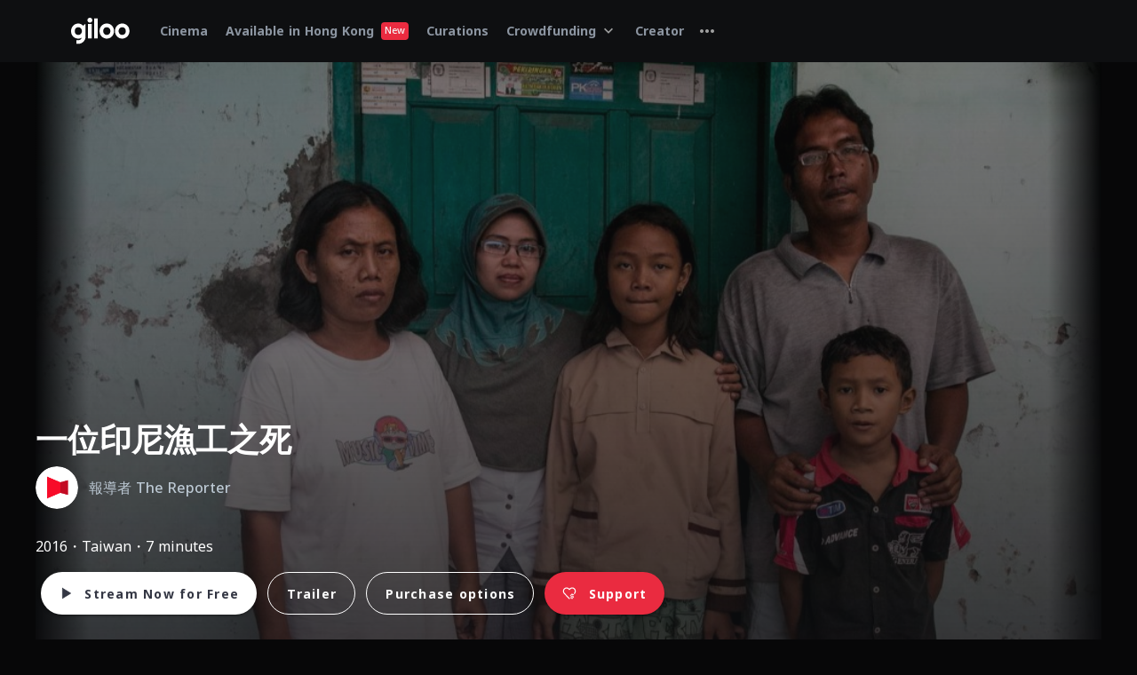

--- FILE ---
content_type: text/html; charset=utf-8
request_url: https://giloo.ist/episodes/1214
body_size: 96524
content:
<!doctype html>
<html data-n-head-ssr lang="en-US" data-n-head="%7B%22lang%22:%7B%22ssr%22:%22en-US%22%7D%7D">
  <head>
    <title>一位印尼漁工之死 - Authentic Films Online | Giloo Documentary Video</title><meta data-n-head="ssr" charset="utf-8"><meta data-n-head="ssr" name="referrer" content="no-referrer"><meta data-n-head="ssr" name="viewport" content="width=device-width, initial-scale=1, maximum-scale=1, minimum-scale=1"><meta data-n-head="ssr" data-hid="fb:app_id" property="fb:app_id" content="223373631509166"><meta data-n-head="ssr" data-hid="og:type" property="og:type" content="website"><meta data-n-head="ssr" name="facebook-domain-verification" content="1jj95sv3z7reh6s7l9zyxid4k578gm"><meta data-n-head="ssr" data-hid="charset" charset="utf-8"><meta data-n-head="ssr" data-hid="mobile-web-app-capable" name="mobile-web-app-capable" content="yes"><meta data-n-head="ssr" data-hid="apple-mobile-web-app-title" name="apple-mobile-web-app-title" content="Giloo Documentary &amp; Film"><meta data-n-head="ssr" data-hid="og:url" property="og:url" content="https://giloo.ist/episodes/1214"><meta data-n-head="ssr" data-hid="i18n-og" property="og:locale" content="en_US"><meta data-n-head="ssr" data-hid="i18n-og-alt-zh-TW" property="og:locale:alternate" content="zh_TW"><meta data-n-head="ssr" data-hid="i18n-og-alt-zh-CN" property="og:locale:alternate" content="zh_CN"><meta data-n-head="ssr" data-hid="description" name="description" content="Stream the film 《一位印尼漁工之死》 online in authentic high-definition, offering the best viewing experience. 2015年8月底，一名印尼漁工死在台灣遠洋漁船上，離出航才3個月。屏東地檢署在2個月內就快速簽結此案，但BBC、印尼地方媒體Tribun Jateng、台灣監察院與勞團，都覺得事有蹊蹺。

為解開謎團，台灣非營利媒體《報導者》與印尼調查報導媒體《Tempo Magazine》合作，深入兩地，製作「造假・剝削・血淚漁場」專題，從印尼漁工之死出發，追蹤遠洋漁業造假、剝削、貪婪的手段和成因，以及政府單位不作為的問題。

■完整報導：http://bit.ly/2h0YAqv"><meta data-n-head="ssr" data-hid="og:site_name" property="og:site_name" content="Giloo Documentary &amp; Film"><meta data-n-head="ssr" data-hid="og:title" property="og:title" content="一位印尼漁工之死 - Authentic Films Online | Giloo Documentary Video"><meta data-n-head="ssr" data-hid="og:image" property="og:image" content="https://images.giloo.ist/video_images/covers/450182a0-a7c7-4748-844e-9eeda3e9859c/83700429714655726f80e399f99fbd46"><meta data-n-head="ssr" data-hid="og:description" property="og:description" content="Stream the film 《一位印尼漁工之死》 online in authentic high-definition, offering the best viewing experience. 2015年8月底，一名印尼漁工死在台灣遠洋漁船上，離出航才3個月。屏東地檢署在2個月內就快速簽結此案，但BBC、印尼地方媒體Tribun Jateng、台灣監察院與勞團，都覺得事有蹊蹺。

為解開謎團，台灣非營利媒體《報導者》與印尼調查報導媒體《Tempo Magazine》合作，深入兩地，製作「造假・剝削・血淚漁場」專題，從印尼漁工之死出發，追蹤遠洋漁業造假、剝削、貪婪的手段和成因，以及政府單位不作為的問題。

■完整報導：http://bit.ly/2h0YAqv"><link data-n-head="ssr" rel="icon" type="image/x-icon" href="/favicon.ico"><link data-n-head="ssr" rel="preconnect dns-prefetch" href="https://fonts.googleapis.com" crossorigin="true"><link data-n-head="ssr" rel="preconnect dns-prefetch" href="https://fonts.gstatic.com" crossorigin="true"><link data-n-head="ssr" rel="preconnect dns-prefetch" href="https://cdn.jsdelivr.net" crossorigin="true"><link data-n-head="ssr" rel="preconnect dns-prefetch" href="https://www.googleadservices" crossorigin="true"><link data-n-head="ssr" rel="preconnect dns-prefetch" href="https://www.googletagmanager.com" crossorigin="true"><link data-n-head="ssr" rel="preconnect dns-prefetch" href="https://js.stripe.com" crossorigin="true"><link data-n-head="ssr" rel="preconnect dns-prefetch" href="https://connect.facebook.net" crossorigin="true"><link data-n-head="ssr" rel="preconnect dns-prefetch" href="https://jscdn.appier.net" crossorigin="true"><link data-n-head="ssr" rel="preconnect dns-prefetch" href="https://cdn.qgraph.io" crossorigin="true"><link data-n-head="ssr" rel="preconnect dns-prefetch" href="https://cdn.qgr.ph" crossorigin="true"><link data-n-head="ssr" rel="preload stylesheet" href="https://fonts.googleapis.com/css2?family=Noto+Sans:wght@400;500;700&amp;display=swap" as="style"><link data-n-head="ssr" rel="preload stylesheet" href="https://cdn.jsdelivr.net/npm/@mdi/font@latest/css/materialdesignicons.min.css" as="style"><link data-n-head="ssr" data-hid="shortcut-icon" rel="shortcut icon" href="/_nuxt/icons/icon_64x64.414c4e.png"><link data-n-head="ssr" data-hid="apple-touch-icon" rel="apple-touch-icon" href="/_nuxt/icons/icon_512x512.414c4e.png" sizes="512x512"><link data-n-head="ssr" rel="manifest" href="/_nuxt/manifest.c13f8367.json" data-hid="manifest"><link data-n-head="ssr" data-hid="i18n-alt-en" rel="alternate" href="https://giloo.ist/episodes/1214/" hreflang="en"><link data-n-head="ssr" data-hid="i18n-alt-en-US" rel="alternate" href="https://giloo.ist/episodes/1214/" hreflang="en-US"><link data-n-head="ssr" data-hid="i18n-alt-zh" rel="alternate" href="https://giloo.ist/zh-TW/episodes/1214/" hreflang="zh"><link data-n-head="ssr" data-hid="i18n-alt-zh-TW" rel="alternate" href="https://giloo.ist/zh-TW/episodes/1214/" hreflang="zh-TW"><link data-n-head="ssr" data-hid="i18n-alt-zh-CN" rel="alternate" href="https://giloo.ist/zh-CN/episodes/1214/" hreflang="zh-CN"><link data-n-head="ssr" data-hid="i18n-xd" rel="alternate" href="https://giloo.ist/episodes/1214/" hreflang="x-default"><link data-n-head="ssr" data-hid="i18n-can" rel="canonical" href="https://giloo.ist/episodes/1214/"><link data-n-head="ssr" rel="preload" href="https://images.giloo.ist/video_images/covers/450182a0-a7c7-4748-844e-9eeda3e9859c/83700429714655726f80e399f99fbd46" as="image"><style data-n-head="vuetify" type="text/css" id="vuetify-theme-stylesheet" nonce="undefined">:root {
  --v-anchor-base: #ea2b40;
  --v-primary-base: #ea2b40;
  --v-secondary-base: #424242;
  --v-accent-base: #1877f2;
  --v-error-base: #e50000;
  --v-info-base: #2196f3;
  --v-success-base: #04b400;
  --v-warning-base: #fb8c00;
  --v-Red100-base: #fad1d5;
  --v-Red500-base: #ee5868;
  --v-Red700-base: #ea2b40;
  --v-Red800-base: #e50000;
  --v-Red900-base: #2f0404;
  --v-Green100-base: #d2fad1;
  --v-Green500-base: #04b400;
  --v-Green900-base: #053104;
  --v-Spruce100-base: #e5f1fe;
  --v-Spruce200-base: #bcc8d3;
  --v-Spruce300-base: #8c95a1;
  --v-Spruce400-base: #626975;
  --v-Spruce500-base: #464c59;
  --v-Spruce600-base: #3a3e4c;
  --v-Spruce700-base: #333643;
  --v-Sand050-base: #f6f6f6;
  --v-Sand100-base: #e8e6e3;
  --v-Sand200-base: #afb1b6;
  --v-Sand300-base: #8c8d8f;
  --v-Sand400-base: #2c2c2c;
  --v-Gold100-base: #f0eadb;
  --v-Gold300-base: #ffce51;
  --v-Gold400-base: #dfbc62;
  --v-Gold500-base: #b6984c;
  --v-Gold900-base: #261f0d;
  --v-Navy400-base: #252a31;
  --v-Navy500-base: #1a1c20;
  --v-Navy600-base: #17181b;
  --v-Navy700-base: #0e0f11;
  --v-Navy800-base: #070708;
  --v-Blue400-base: #5396ee;
  --v-Blue500-base: #1877f2;
  --v-Basic000-base: #ffffff;
  --v-Basic050-base: #f2f2f2;
  --v-Basic060-base: #f0f0f0;
  --v-Basic100-base: #e5e5e5;
  --v-Basic150-base: #d9d9d9;
  --v-Basic200-base: #cccccc;
  --v-Basic400-base: #999999;
  --v-Basic500-base: #808080;
  --v-Basic600-base: #666666;
  --v-Basic700-base: #4d4d4d;
  --v-Basic800-base: #333333;
  --v-Basic900-base: #1a1a1a;
  --v-Basic1000-base: #000000;
  --v-bg-base: #070708;
  --v-reverse_bg-base: #f6f6f6;
  --v-bg_stronger-base: #0e0f11;
  --v-bg_soft-base: #333643;
  --v-reverse_bg_stronger-base: #f6f6f6;
  --v-text_primary-base: #e8e6e3;
  --v-text_secondary-base: #8c95a1;
  --v-text_disabled-base: #3a3e4c;
}

.v-application a { color: var(--v-anchor-base); }
.v-application .primary {
  background-color: var(--v-primary-base) !important;
  border-color: var(--v-primary-base) !important;
}
.v-application .primary--text {
  color: var(--v-primary-base) !important;
  caret-color: var(--v-primary-base) !important;
}
.v-application .secondary {
  background-color: var(--v-secondary-base) !important;
  border-color: var(--v-secondary-base) !important;
}
.v-application .secondary--text {
  color: var(--v-secondary-base) !important;
  caret-color: var(--v-secondary-base) !important;
}
.v-application .accent {
  background-color: var(--v-accent-base) !important;
  border-color: var(--v-accent-base) !important;
}
.v-application .accent--text {
  color: var(--v-accent-base) !important;
  caret-color: var(--v-accent-base) !important;
}
.v-application .error {
  background-color: var(--v-error-base) !important;
  border-color: var(--v-error-base) !important;
}
.v-application .error--text {
  color: var(--v-error-base) !important;
  caret-color: var(--v-error-base) !important;
}
.v-application .info {
  background-color: var(--v-info-base) !important;
  border-color: var(--v-info-base) !important;
}
.v-application .info--text {
  color: var(--v-info-base) !important;
  caret-color: var(--v-info-base) !important;
}
.v-application .success {
  background-color: var(--v-success-base) !important;
  border-color: var(--v-success-base) !important;
}
.v-application .success--text {
  color: var(--v-success-base) !important;
  caret-color: var(--v-success-base) !important;
}
.v-application .warning {
  background-color: var(--v-warning-base) !important;
  border-color: var(--v-warning-base) !important;
}
.v-application .warning--text {
  color: var(--v-warning-base) !important;
  caret-color: var(--v-warning-base) !important;
}
.v-application .Red100 {
  background-color: var(--v-Red100-base) !important;
  border-color: var(--v-Red100-base) !important;
}
.v-application .Red100--text {
  color: var(--v-Red100-base) !important;
  caret-color: var(--v-Red100-base) !important;
}
.v-application .Red500 {
  background-color: var(--v-Red500-base) !important;
  border-color: var(--v-Red500-base) !important;
}
.v-application .Red500--text {
  color: var(--v-Red500-base) !important;
  caret-color: var(--v-Red500-base) !important;
}
.v-application .Red700 {
  background-color: var(--v-Red700-base) !important;
  border-color: var(--v-Red700-base) !important;
}
.v-application .Red700--text {
  color: var(--v-Red700-base) !important;
  caret-color: var(--v-Red700-base) !important;
}
.v-application .Red800 {
  background-color: var(--v-Red800-base) !important;
  border-color: var(--v-Red800-base) !important;
}
.v-application .Red800--text {
  color: var(--v-Red800-base) !important;
  caret-color: var(--v-Red800-base) !important;
}
.v-application .Red900 {
  background-color: var(--v-Red900-base) !important;
  border-color: var(--v-Red900-base) !important;
}
.v-application .Red900--text {
  color: var(--v-Red900-base) !important;
  caret-color: var(--v-Red900-base) !important;
}
.v-application .Green100 {
  background-color: var(--v-Green100-base) !important;
  border-color: var(--v-Green100-base) !important;
}
.v-application .Green100--text {
  color: var(--v-Green100-base) !important;
  caret-color: var(--v-Green100-base) !important;
}
.v-application .Green500 {
  background-color: var(--v-Green500-base) !important;
  border-color: var(--v-Green500-base) !important;
}
.v-application .Green500--text {
  color: var(--v-Green500-base) !important;
  caret-color: var(--v-Green500-base) !important;
}
.v-application .Green900 {
  background-color: var(--v-Green900-base) !important;
  border-color: var(--v-Green900-base) !important;
}
.v-application .Green900--text {
  color: var(--v-Green900-base) !important;
  caret-color: var(--v-Green900-base) !important;
}
.v-application .Spruce100 {
  background-color: var(--v-Spruce100-base) !important;
  border-color: var(--v-Spruce100-base) !important;
}
.v-application .Spruce100--text {
  color: var(--v-Spruce100-base) !important;
  caret-color: var(--v-Spruce100-base) !important;
}
.v-application .Spruce200 {
  background-color: var(--v-Spruce200-base) !important;
  border-color: var(--v-Spruce200-base) !important;
}
.v-application .Spruce200--text {
  color: var(--v-Spruce200-base) !important;
  caret-color: var(--v-Spruce200-base) !important;
}
.v-application .Spruce300 {
  background-color: var(--v-Spruce300-base) !important;
  border-color: var(--v-Spruce300-base) !important;
}
.v-application .Spruce300--text {
  color: var(--v-Spruce300-base) !important;
  caret-color: var(--v-Spruce300-base) !important;
}
.v-application .Spruce400 {
  background-color: var(--v-Spruce400-base) !important;
  border-color: var(--v-Spruce400-base) !important;
}
.v-application .Spruce400--text {
  color: var(--v-Spruce400-base) !important;
  caret-color: var(--v-Spruce400-base) !important;
}
.v-application .Spruce500 {
  background-color: var(--v-Spruce500-base) !important;
  border-color: var(--v-Spruce500-base) !important;
}
.v-application .Spruce500--text {
  color: var(--v-Spruce500-base) !important;
  caret-color: var(--v-Spruce500-base) !important;
}
.v-application .Spruce600 {
  background-color: var(--v-Spruce600-base) !important;
  border-color: var(--v-Spruce600-base) !important;
}
.v-application .Spruce600--text {
  color: var(--v-Spruce600-base) !important;
  caret-color: var(--v-Spruce600-base) !important;
}
.v-application .Spruce700 {
  background-color: var(--v-Spruce700-base) !important;
  border-color: var(--v-Spruce700-base) !important;
}
.v-application .Spruce700--text {
  color: var(--v-Spruce700-base) !important;
  caret-color: var(--v-Spruce700-base) !important;
}
.v-application .Sand050 {
  background-color: var(--v-Sand050-base) !important;
  border-color: var(--v-Sand050-base) !important;
}
.v-application .Sand050--text {
  color: var(--v-Sand050-base) !important;
  caret-color: var(--v-Sand050-base) !important;
}
.v-application .Sand100 {
  background-color: var(--v-Sand100-base) !important;
  border-color: var(--v-Sand100-base) !important;
}
.v-application .Sand100--text {
  color: var(--v-Sand100-base) !important;
  caret-color: var(--v-Sand100-base) !important;
}
.v-application .Sand200 {
  background-color: var(--v-Sand200-base) !important;
  border-color: var(--v-Sand200-base) !important;
}
.v-application .Sand200--text {
  color: var(--v-Sand200-base) !important;
  caret-color: var(--v-Sand200-base) !important;
}
.v-application .Sand300 {
  background-color: var(--v-Sand300-base) !important;
  border-color: var(--v-Sand300-base) !important;
}
.v-application .Sand300--text {
  color: var(--v-Sand300-base) !important;
  caret-color: var(--v-Sand300-base) !important;
}
.v-application .Sand400 {
  background-color: var(--v-Sand400-base) !important;
  border-color: var(--v-Sand400-base) !important;
}
.v-application .Sand400--text {
  color: var(--v-Sand400-base) !important;
  caret-color: var(--v-Sand400-base) !important;
}
.v-application .Gold100 {
  background-color: var(--v-Gold100-base) !important;
  border-color: var(--v-Gold100-base) !important;
}
.v-application .Gold100--text {
  color: var(--v-Gold100-base) !important;
  caret-color: var(--v-Gold100-base) !important;
}
.v-application .Gold300 {
  background-color: var(--v-Gold300-base) !important;
  border-color: var(--v-Gold300-base) !important;
}
.v-application .Gold300--text {
  color: var(--v-Gold300-base) !important;
  caret-color: var(--v-Gold300-base) !important;
}
.v-application .Gold400 {
  background-color: var(--v-Gold400-base) !important;
  border-color: var(--v-Gold400-base) !important;
}
.v-application .Gold400--text {
  color: var(--v-Gold400-base) !important;
  caret-color: var(--v-Gold400-base) !important;
}
.v-application .Gold500 {
  background-color: var(--v-Gold500-base) !important;
  border-color: var(--v-Gold500-base) !important;
}
.v-application .Gold500--text {
  color: var(--v-Gold500-base) !important;
  caret-color: var(--v-Gold500-base) !important;
}
.v-application .Gold900 {
  background-color: var(--v-Gold900-base) !important;
  border-color: var(--v-Gold900-base) !important;
}
.v-application .Gold900--text {
  color: var(--v-Gold900-base) !important;
  caret-color: var(--v-Gold900-base) !important;
}
.v-application .Navy400 {
  background-color: var(--v-Navy400-base) !important;
  border-color: var(--v-Navy400-base) !important;
}
.v-application .Navy400--text {
  color: var(--v-Navy400-base) !important;
  caret-color: var(--v-Navy400-base) !important;
}
.v-application .Navy500 {
  background-color: var(--v-Navy500-base) !important;
  border-color: var(--v-Navy500-base) !important;
}
.v-application .Navy500--text {
  color: var(--v-Navy500-base) !important;
  caret-color: var(--v-Navy500-base) !important;
}
.v-application .Navy600 {
  background-color: var(--v-Navy600-base) !important;
  border-color: var(--v-Navy600-base) !important;
}
.v-application .Navy600--text {
  color: var(--v-Navy600-base) !important;
  caret-color: var(--v-Navy600-base) !important;
}
.v-application .Navy700 {
  background-color: var(--v-Navy700-base) !important;
  border-color: var(--v-Navy700-base) !important;
}
.v-application .Navy700--text {
  color: var(--v-Navy700-base) !important;
  caret-color: var(--v-Navy700-base) !important;
}
.v-application .Navy800 {
  background-color: var(--v-Navy800-base) !important;
  border-color: var(--v-Navy800-base) !important;
}
.v-application .Navy800--text {
  color: var(--v-Navy800-base) !important;
  caret-color: var(--v-Navy800-base) !important;
}
.v-application .Blue400 {
  background-color: var(--v-Blue400-base) !important;
  border-color: var(--v-Blue400-base) !important;
}
.v-application .Blue400--text {
  color: var(--v-Blue400-base) !important;
  caret-color: var(--v-Blue400-base) !important;
}
.v-application .Blue500 {
  background-color: var(--v-Blue500-base) !important;
  border-color: var(--v-Blue500-base) !important;
}
.v-application .Blue500--text {
  color: var(--v-Blue500-base) !important;
  caret-color: var(--v-Blue500-base) !important;
}
.v-application .Basic000 {
  background-color: var(--v-Basic000-base) !important;
  border-color: var(--v-Basic000-base) !important;
}
.v-application .Basic000--text {
  color: var(--v-Basic000-base) !important;
  caret-color: var(--v-Basic000-base) !important;
}
.v-application .Basic050 {
  background-color: var(--v-Basic050-base) !important;
  border-color: var(--v-Basic050-base) !important;
}
.v-application .Basic050--text {
  color: var(--v-Basic050-base) !important;
  caret-color: var(--v-Basic050-base) !important;
}
.v-application .Basic060 {
  background-color: var(--v-Basic060-base) !important;
  border-color: var(--v-Basic060-base) !important;
}
.v-application .Basic060--text {
  color: var(--v-Basic060-base) !important;
  caret-color: var(--v-Basic060-base) !important;
}
.v-application .Basic100 {
  background-color: var(--v-Basic100-base) !important;
  border-color: var(--v-Basic100-base) !important;
}
.v-application .Basic100--text {
  color: var(--v-Basic100-base) !important;
  caret-color: var(--v-Basic100-base) !important;
}
.v-application .Basic150 {
  background-color: var(--v-Basic150-base) !important;
  border-color: var(--v-Basic150-base) !important;
}
.v-application .Basic150--text {
  color: var(--v-Basic150-base) !important;
  caret-color: var(--v-Basic150-base) !important;
}
.v-application .Basic200 {
  background-color: var(--v-Basic200-base) !important;
  border-color: var(--v-Basic200-base) !important;
}
.v-application .Basic200--text {
  color: var(--v-Basic200-base) !important;
  caret-color: var(--v-Basic200-base) !important;
}
.v-application .Basic400 {
  background-color: var(--v-Basic400-base) !important;
  border-color: var(--v-Basic400-base) !important;
}
.v-application .Basic400--text {
  color: var(--v-Basic400-base) !important;
  caret-color: var(--v-Basic400-base) !important;
}
.v-application .Basic500 {
  background-color: var(--v-Basic500-base) !important;
  border-color: var(--v-Basic500-base) !important;
}
.v-application .Basic500--text {
  color: var(--v-Basic500-base) !important;
  caret-color: var(--v-Basic500-base) !important;
}
.v-application .Basic600 {
  background-color: var(--v-Basic600-base) !important;
  border-color: var(--v-Basic600-base) !important;
}
.v-application .Basic600--text {
  color: var(--v-Basic600-base) !important;
  caret-color: var(--v-Basic600-base) !important;
}
.v-application .Basic700 {
  background-color: var(--v-Basic700-base) !important;
  border-color: var(--v-Basic700-base) !important;
}
.v-application .Basic700--text {
  color: var(--v-Basic700-base) !important;
  caret-color: var(--v-Basic700-base) !important;
}
.v-application .Basic800 {
  background-color: var(--v-Basic800-base) !important;
  border-color: var(--v-Basic800-base) !important;
}
.v-application .Basic800--text {
  color: var(--v-Basic800-base) !important;
  caret-color: var(--v-Basic800-base) !important;
}
.v-application .Basic900 {
  background-color: var(--v-Basic900-base) !important;
  border-color: var(--v-Basic900-base) !important;
}
.v-application .Basic900--text {
  color: var(--v-Basic900-base) !important;
  caret-color: var(--v-Basic900-base) !important;
}
.v-application .Basic1000 {
  background-color: var(--v-Basic1000-base) !important;
  border-color: var(--v-Basic1000-base) !important;
}
.v-application .Basic1000--text {
  color: var(--v-Basic1000-base) !important;
  caret-color: var(--v-Basic1000-base) !important;
}
.v-application .bg {
  background-color: var(--v-bg-base) !important;
  border-color: var(--v-bg-base) !important;
}
.v-application .bg--text {
  color: var(--v-bg-base) !important;
  caret-color: var(--v-bg-base) !important;
}
.v-application .reverse_bg {
  background-color: var(--v-reverse_bg-base) !important;
  border-color: var(--v-reverse_bg-base) !important;
}
.v-application .reverse_bg--text {
  color: var(--v-reverse_bg-base) !important;
  caret-color: var(--v-reverse_bg-base) !important;
}
.v-application .bg_stronger {
  background-color: var(--v-bg_stronger-base) !important;
  border-color: var(--v-bg_stronger-base) !important;
}
.v-application .bg_stronger--text {
  color: var(--v-bg_stronger-base) !important;
  caret-color: var(--v-bg_stronger-base) !important;
}
.v-application .bg_soft {
  background-color: var(--v-bg_soft-base) !important;
  border-color: var(--v-bg_soft-base) !important;
}
.v-application .bg_soft--text {
  color: var(--v-bg_soft-base) !important;
  caret-color: var(--v-bg_soft-base) !important;
}
.v-application .reverse_bg_stronger {
  background-color: var(--v-reverse_bg_stronger-base) !important;
  border-color: var(--v-reverse_bg_stronger-base) !important;
}
.v-application .reverse_bg_stronger--text {
  color: var(--v-reverse_bg_stronger-base) !important;
  caret-color: var(--v-reverse_bg_stronger-base) !important;
}
.v-application .text_primary {
  background-color: var(--v-text_primary-base) !important;
  border-color: var(--v-text_primary-base) !important;
}
.v-application .text_primary--text {
  color: var(--v-text_primary-base) !important;
  caret-color: var(--v-text_primary-base) !important;
}
.v-application .text_secondary {
  background-color: var(--v-text_secondary-base) !important;
  border-color: var(--v-text_secondary-base) !important;
}
.v-application .text_secondary--text {
  color: var(--v-text_secondary-base) !important;
  caret-color: var(--v-text_secondary-base) !important;
}
.v-application .text_disabled {
  background-color: var(--v-text_disabled-base) !important;
  border-color: var(--v-text_disabled-base) !important;
}
.v-application .text_disabled--text {
  color: var(--v-text_disabled-base) !important;
  caret-color: var(--v-text_disabled-base) !important;
}</style><script data-n-head="ssr" src="https://accounts.google.com/gsi/client" async></script><script data-n-head="ssr" data-hid="gtm-script">if(!window._gtm_init){window._gtm_init=1;(function(w,n,d,m,e,p){w[d]=(w[d]==1||n[d]=='yes'||n[d]==1||n[m]==1||(w[e]&&w[e][p]&&w[e][p]()))?1:0})(window,navigator,'doNotTrack','msDoNotTrack','external','msTrackingProtectionEnabled');(function(w,d,s,l,x,y){w[x]={};w._gtm_inject=function(i){if(w.doNotTrack||w[x][i])return;w[x][i]=1;w[l]=w[l]||[];w[l].push({'gtm.start':new Date().getTime(),event:'gtm.js'});var f=d.getElementsByTagName(s)[0],j=d.createElement(s);j.async=true;j.src='https://www.googletagmanager.com/gtm.js?id='+i;f.parentNode.insertBefore(j,f);};w[y]('GTM-KRFBTQS')})(window,document,'script','dataLayer','_gtm_ids','_gtm_inject')}</script><script data-n-head="nuxt-jsonld" data-hid="nuxt-jsonld--4a6b5507" type="application/ld+json">{"@context":"https://schema.org","@type":"VideoObject","name":"一位印尼漁工之死","description":"2015年8月底，一名印尼漁工死在台灣遠洋漁船上，離出航才3個月。屏東地檢署在2個月內就快速簽結此案，但BBC、印尼地方媒體Tribun Jateng、台灣監察院與勞團，都覺得事有蹊蹺。\n\n為解開謎團，台灣非營利媒體《報導者》與印尼調查報導媒體《Tempo Magazine》合作，深入兩地，製作「造假・剝削・血淚漁場」專題，從印尼漁工之死出發，追蹤遠洋漁業造假、剝削、貪婪的手段和成因，以及政府單位不作為的問題。\n\n■完整報導：http://bit.ly/2h0YAqv","url":"https://giloo.ist/episodes/1214/","embedUrl":"https://giloo.ist/episodes/1214/","image":"https://images.giloo.ist/video_images/covers/450182a0-a7c7-4748-844e-9eeda3e9859c/83700429714655726f80e399f99fbd46","thumbnailUrl":"https://images.giloo.ist/video_images/covers/450182a0-a7c7-4748-844e-9eeda3e9859c/83700429714655726f80e399f99fbd46","uploadDate":"2024-06-06T16:00:00.000Z","duration":"PT7M"}</script><link rel="preload" href="/_nuxt/f2368f4.js" as="script"><link rel="preload" href="/_nuxt/1884b55.js" as="script"><link rel="preload" href="/_nuxt/0d77e58.js" as="script"><link rel="preload" href="/_nuxt/f51dc37.js" as="script"><link rel="preload" href="/_nuxt/c0f3e2c.js" as="script"><link rel="preload" href="/_nuxt/959ecab.js" as="script"><link rel="preload" href="/_nuxt/0b3be79.js" as="script"><link rel="preload" href="/_nuxt/e203883.js" as="script"><link rel="preload" href="/_nuxt/f4a39ac.js" as="script"><link rel="preload" href="/_nuxt/df3fd9f.js" as="script"><link rel="preload" href="/_nuxt/1547f5a.js" as="script"><style data-vue-ssr-id="6c92dffa:0 6391e516:0 fafb42b2:0 44ca1aa4:0 f73baae2:0 21dd8f33:0 520553ea:0 a4669b52:0 0c396eac:0 410cae3c:0 d67becdc:0 a8b3b032:0 7bc1a860:0 3f874970:0 34f0fce0:0 24aed874:0 fc402d5c:0 96ff168c:0 398bddcc:0 61d1dd60:0 7082b72e:0 52d9b218:0 f85713f8:0 951d1426:0 3ead2f3e:0 3db40984:0 b96481b0:0 115521d8:0 fbf045a0:0 4d8fa87c:0 5e3137a2:0 03027dc7:0 bbae67e4:0 9870ed18:0 5f99df01:0 37bc1ea0:0 115438f7:0 59b49814:0 564dbdf6:0 309af2bb:0 2f6b6adb:0 158a1398:0 71919d64:0 77af941d:0 d811cd3e:0 7b5d4dc6:0 ae7a972c:0 53887fd2:0 c54b7bb4:0 fa33483e:0 0441cc8c:0 79f9095d:0 db854a54:0 62f46e81:0 2e7b7765:0 3bc5096d:0 9bd6dc6a:0 457d50fc:0 1005ca10:0 7b05967c:0 acdcc644:0 5c7589de:0 46edaa6c:0 f5504668:0 5c5a88f6:0 dc88a414:0 36ce44c7:0 6dfef72a:0 470f5d32:0 0b9cd600:0 0acbd82c:0 f8392736:0 3d7e9315:0 07c79782:0 3a32840a:0 1867dcd1:0 75619380:0 ae061160:0 e7300218:0 67f41418:0 a60e844a:0 06574d29:0 8b2b8986:0 6203f09c:0 3feeb1a5:0 bd0b6716:0 5e3dfe18:0 acf0445e:0 35e75f16:0 5be5a30e:0 2063dd60:0 1188ba42:0 7e271e7c:0 becfce80:0 2d0ebf04:0 c51f03ec:0 0b119230:0 526289ea:0 4983deda:0 6e8d7be7:0 a9b801b8:0">html{overflow-y:auto!important;overflow-x:hidden!important;font-size:16px;word-spacing:1px;box-sizing:border-box}html :not(.mdi){font-family:"Noto Sans",-apple-system,BlinkMacSystemFont,"Segoe UI",Roboto,Oxygen,Ubuntu,Cantarell,"Fira Sans","Droid Sans","Helvetica Neue",Arial,sans-serif}*{font-weight:500}*,:after,:before{box-sizing:border-box;margin:0}body,body .v-application{background-color:var(--v-bg-base)}.spinner-logo{top:50%;margin:-50px 0 0 -50px;width:100px;height:100px;text-align:center;position:absolute;background-image:url([data-uri]);background-size:cover}.gi-slide-x-transition{transition:transform .5s cubic-bezier(.76,0,.24,1)}.gi-slide-x-transition-enter,.gi-slide-x-transition-leave-to{transform:translateX(100%)}.w1p{width:1%}.h1p{height:1%}.m-w1p{max-width:1%}.m-h1p{max-height:1%}.w1vh{width:1vh}.h1vh{height:1vh}.w2p{width:2%}.h2p{height:2%}.m-w2p{max-width:2%}.m-h2p{max-height:2%}.w2vh{width:2vh}.h2vh{height:2vh}.w3p{width:3%}.h3p{height:3%}.m-w3p{max-width:3%}.m-h3p{max-height:3%}.w3vh{width:3vh}.h3vh{height:3vh}.w4p{width:4%}.h4p{height:4%}.m-w4p{max-width:4%}.m-h4p{max-height:4%}.w4vh{width:4vh}.h4vh{height:4vh}.w5p{width:5%}.h5p{height:5%}.m-w5p{max-width:5%}.m-h5p{max-height:5%}.w5vh{width:5vh}.h5vh{height:5vh}.w6p{width:6%}.h6p{height:6%}.m-w6p{max-width:6%}.m-h6p{max-height:6%}.w6vh{width:6vh}.h6vh{height:6vh}.w7p{width:7%}.h7p{height:7%}.m-w7p{max-width:7%}.m-h7p{max-height:7%}.w7vh{width:7vh}.h7vh{height:7vh}.w8p{width:8%}.h8p{height:8%}.m-w8p{max-width:8%}.m-h8p{max-height:8%}.w8vh{width:8vh}.h8vh{height:8vh}.w9p{width:9%}.h9p{height:9%}.m-w9p{max-width:9%}.m-h9p{max-height:9%}.w9vh{width:9vh}.h9vh{height:9vh}.w10p{width:10%}.h10p{height:10%}.m-w10p{max-width:10%}.m-h10p{max-height:10%}.w10vh{width:10vh}.h10vh{height:10vh}.w11p{width:11%}.h11p{height:11%}.m-w11p{max-width:11%}.m-h11p{max-height:11%}.w11vh{width:11vh}.h11vh{height:11vh}.w12p{width:12%}.h12p{height:12%}.m-w12p{max-width:12%}.m-h12p{max-height:12%}.w12vh{width:12vh}.h12vh{height:12vh}.w13p{width:13%}.h13p{height:13%}.m-w13p{max-width:13%}.m-h13p{max-height:13%}.w13vh{width:13vh}.h13vh{height:13vh}.w14p{width:14%}.h14p{height:14%}.m-w14p{max-width:14%}.m-h14p{max-height:14%}.w14vh{width:14vh}.h14vh{height:14vh}.w15p{width:15%}.h15p{height:15%}.m-w15p{max-width:15%}.m-h15p{max-height:15%}.w15vh{width:15vh}.h15vh{height:15vh}.w16p{width:16%}.h16p{height:16%}.m-w16p{max-width:16%}.m-h16p{max-height:16%}.w16vh{width:16vh}.h16vh{height:16vh}.w17p{width:17%}.h17p{height:17%}.m-w17p{max-width:17%}.m-h17p{max-height:17%}.w17vh{width:17vh}.h17vh{height:17vh}.w18p{width:18%}.h18p{height:18%}.m-w18p{max-width:18%}.m-h18p{max-height:18%}.w18vh{width:18vh}.h18vh{height:18vh}.w19p{width:19%}.h19p{height:19%}.m-w19p{max-width:19%}.m-h19p{max-height:19%}.w19vh{width:19vh}.h19vh{height:19vh}.w20p{width:20%}.h20p{height:20%}.m-w20p{max-width:20%}.m-h20p{max-height:20%}.w20vh{width:20vh}.h20vh{height:20vh}.w21p{width:21%}.h21p{height:21%}.m-w21p{max-width:21%}.m-h21p{max-height:21%}.w21vh{width:21vh}.h21vh{height:21vh}.w22p{width:22%}.h22p{height:22%}.m-w22p{max-width:22%}.m-h22p{max-height:22%}.w22vh{width:22vh}.h22vh{height:22vh}.w23p{width:23%}.h23p{height:23%}.m-w23p{max-width:23%}.m-h23p{max-height:23%}.w23vh{width:23vh}.h23vh{height:23vh}.w24p{width:24%}.h24p{height:24%}.m-w24p{max-width:24%}.m-h24p{max-height:24%}.w24vh{width:24vh}.h24vh{height:24vh}.w25p{width:25%}.h25p{height:25%}.m-w25p{max-width:25%}.m-h25p{max-height:25%}.w25vh{width:25vh}.h25vh{height:25vh}.w26p{width:26%}.h26p{height:26%}.m-w26p{max-width:26%}.m-h26p{max-height:26%}.w26vh{width:26vh}.h26vh{height:26vh}.w27p{width:27%}.h27p{height:27%}.m-w27p{max-width:27%}.m-h27p{max-height:27%}.w27vh{width:27vh}.h27vh{height:27vh}.w28p{width:28%}.h28p{height:28%}.m-w28p{max-width:28%}.m-h28p{max-height:28%}.w28vh{width:28vh}.h28vh{height:28vh}.w29p{width:29%}.h29p{height:29%}.m-w29p{max-width:29%}.m-h29p{max-height:29%}.w29vh{width:29vh}.h29vh{height:29vh}.w30p{width:30%}.h30p{height:30%}.m-w30p{max-width:30%}.m-h30p{max-height:30%}.w30vh{width:30vh}.h30vh{height:30vh}.w31p{width:31%}.h31p{height:31%}.m-w31p{max-width:31%}.m-h31p{max-height:31%}.w31vh{width:31vh}.h31vh{height:31vh}.w32p{width:32%}.h32p{height:32%}.m-w32p{max-width:32%}.m-h32p{max-height:32%}.w32vh{width:32vh}.h32vh{height:32vh}.w33p{width:33%}.h33p{height:33%}.m-w33p{max-width:33%}.m-h33p{max-height:33%}.w33vh{width:33vh}.h33vh{height:33vh}.w34p{width:34%}.h34p{height:34%}.m-w34p{max-width:34%}.m-h34p{max-height:34%}.w34vh{width:34vh}.h34vh{height:34vh}.w35p{width:35%}.h35p{height:35%}.m-w35p{max-width:35%}.m-h35p{max-height:35%}.w35vh{width:35vh}.h35vh{height:35vh}.w36p{width:36%}.h36p{height:36%}.m-w36p{max-width:36%}.m-h36p{max-height:36%}.w36vh{width:36vh}.h36vh{height:36vh}.w37p{width:37%}.h37p{height:37%}.m-w37p{max-width:37%}.m-h37p{max-height:37%}.w37vh{width:37vh}.h37vh{height:37vh}.w38p{width:38%}.h38p{height:38%}.m-w38p{max-width:38%}.m-h38p{max-height:38%}.w38vh{width:38vh}.h38vh{height:38vh}.w39p{width:39%}.h39p{height:39%}.m-w39p{max-width:39%}.m-h39p{max-height:39%}.w39vh{width:39vh}.h39vh{height:39vh}.w40p{width:40%}.h40p{height:40%}.m-w40p{max-width:40%}.m-h40p{max-height:40%}.w40vh{width:40vh}.h40vh{height:40vh}.w41p{width:41%}.h41p{height:41%}.m-w41p{max-width:41%}.m-h41p{max-height:41%}.w41vh{width:41vh}.h41vh{height:41vh}.w42p{width:42%}.h42p{height:42%}.m-w42p{max-width:42%}.m-h42p{max-height:42%}.w42vh{width:42vh}.h42vh{height:42vh}.w43p{width:43%}.h43p{height:43%}.m-w43p{max-width:43%}.m-h43p{max-height:43%}.w43vh{width:43vh}.h43vh{height:43vh}.w44p{width:44%}.h44p{height:44%}.m-w44p{max-width:44%}.m-h44p{max-height:44%}.w44vh{width:44vh}.h44vh{height:44vh}.w45p{width:45%}.h45p{height:45%}.m-w45p{max-width:45%}.m-h45p{max-height:45%}.w45vh{width:45vh}.h45vh{height:45vh}.w46p{width:46%}.h46p{height:46%}.m-w46p{max-width:46%}.m-h46p{max-height:46%}.w46vh{width:46vh}.h46vh{height:46vh}.w47p{width:47%}.h47p{height:47%}.m-w47p{max-width:47%}.m-h47p{max-height:47%}.w47vh{width:47vh}.h47vh{height:47vh}.w48p{width:48%}.h48p{height:48%}.m-w48p{max-width:48%}.m-h48p{max-height:48%}.w48vh{width:48vh}.h48vh{height:48vh}.w49p{width:49%}.h49p{height:49%}.m-w49p{max-width:49%}.m-h49p{max-height:49%}.w49vh{width:49vh}.h49vh{height:49vh}.w50p{width:50%}.h50p{height:50%}.m-w50p{max-width:50%}.m-h50p{max-height:50%}.w50vh{width:50vh}.h50vh{height:50vh}.w51p{width:51%}.h51p{height:51%}.m-w51p{max-width:51%}.m-h51p{max-height:51%}.w51vh{width:51vh}.h51vh{height:51vh}.w52p{width:52%}.h52p{height:52%}.m-w52p{max-width:52%}.m-h52p{max-height:52%}.w52vh{width:52vh}.h52vh{height:52vh}.w53p{width:53%}.h53p{height:53%}.m-w53p{max-width:53%}.m-h53p{max-height:53%}.w53vh{width:53vh}.h53vh{height:53vh}.w54p{width:54%}.h54p{height:54%}.m-w54p{max-width:54%}.m-h54p{max-height:54%}.w54vh{width:54vh}.h54vh{height:54vh}.w55p{width:55%}.h55p{height:55%}.m-w55p{max-width:55%}.m-h55p{max-height:55%}.w55vh{width:55vh}.h55vh{height:55vh}.w56p{width:56%}.h56p{height:56%}.m-w56p{max-width:56%}.m-h56p{max-height:56%}.w56vh{width:56vh}.h56vh{height:56vh}.w57p{width:57%}.h57p{height:57%}.m-w57p{max-width:57%}.m-h57p{max-height:57%}.w57vh{width:57vh}.h57vh{height:57vh}.w58p{width:58%}.h58p{height:58%}.m-w58p{max-width:58%}.m-h58p{max-height:58%}.w58vh{width:58vh}.h58vh{height:58vh}.w59p{width:59%}.h59p{height:59%}.m-w59p{max-width:59%}.m-h59p{max-height:59%}.w59vh{width:59vh}.h59vh{height:59vh}.w60p{width:60%}.h60p{height:60%}.m-w60p{max-width:60%}.m-h60p{max-height:60%}.w60vh{width:60vh}.h60vh{height:60vh}.w61p{width:61%}.h61p{height:61%}.m-w61p{max-width:61%}.m-h61p{max-height:61%}.w61vh{width:61vh}.h61vh{height:61vh}.w62p{width:62%}.h62p{height:62%}.m-w62p{max-width:62%}.m-h62p{max-height:62%}.w62vh{width:62vh}.h62vh{height:62vh}.w63p{width:63%}.h63p{height:63%}.m-w63p{max-width:63%}.m-h63p{max-height:63%}.w63vh{width:63vh}.h63vh{height:63vh}.w64p{width:64%}.h64p{height:64%}.m-w64p{max-width:64%}.m-h64p{max-height:64%}.w64vh{width:64vh}.h64vh{height:64vh}.w65p{width:65%}.h65p{height:65%}.m-w65p{max-width:65%}.m-h65p{max-height:65%}.w65vh{width:65vh}.h65vh{height:65vh}.w66p{width:66%}.h66p{height:66%}.m-w66p{max-width:66%}.m-h66p{max-height:66%}.w66vh{width:66vh}.h66vh{height:66vh}.w67p{width:67%}.h67p{height:67%}.m-w67p{max-width:67%}.m-h67p{max-height:67%}.w67vh{width:67vh}.h67vh{height:67vh}.w68p{width:68%}.h68p{height:68%}.m-w68p{max-width:68%}.m-h68p{max-height:68%}.w68vh{width:68vh}.h68vh{height:68vh}.w69p{width:69%}.h69p{height:69%}.m-w69p{max-width:69%}.m-h69p{max-height:69%}.w69vh{width:69vh}.h69vh{height:69vh}.w70p{width:70%}.h70p{height:70%}.m-w70p{max-width:70%}.m-h70p{max-height:70%}.w70vh{width:70vh}.h70vh{height:70vh}.w71p{width:71%}.h71p{height:71%}.m-w71p{max-width:71%}.m-h71p{max-height:71%}.w71vh{width:71vh}.h71vh{height:71vh}.w72p{width:72%}.h72p{height:72%}.m-w72p{max-width:72%}.m-h72p{max-height:72%}.w72vh{width:72vh}.h72vh{height:72vh}.w73p{width:73%}.h73p{height:73%}.m-w73p{max-width:73%}.m-h73p{max-height:73%}.w73vh{width:73vh}.h73vh{height:73vh}.w74p{width:74%}.h74p{height:74%}.m-w74p{max-width:74%}.m-h74p{max-height:74%}.w74vh{width:74vh}.h74vh{height:74vh}.w75p{width:75%}.h75p{height:75%}.m-w75p{max-width:75%}.m-h75p{max-height:75%}.w75vh{width:75vh}.h75vh{height:75vh}.w76p{width:76%}.h76p{height:76%}.m-w76p{max-width:76%}.m-h76p{max-height:76%}.w76vh{width:76vh}.h76vh{height:76vh}.w77p{width:77%}.h77p{height:77%}.m-w77p{max-width:77%}.m-h77p{max-height:77%}.w77vh{width:77vh}.h77vh{height:77vh}.w78p{width:78%}.h78p{height:78%}.m-w78p{max-width:78%}.m-h78p{max-height:78%}.w78vh{width:78vh}.h78vh{height:78vh}.w79p{width:79%}.h79p{height:79%}.m-w79p{max-width:79%}.m-h79p{max-height:79%}.w79vh{width:79vh}.h79vh{height:79vh}.w80p{width:80%}.h80p{height:80%}.m-w80p{max-width:80%}.m-h80p{max-height:80%}.w80vh{width:80vh}.h80vh{height:80vh}.w81p{width:81%}.h81p{height:81%}.m-w81p{max-width:81%}.m-h81p{max-height:81%}.w81vh{width:81vh}.h81vh{height:81vh}.w82p{width:82%}.h82p{height:82%}.m-w82p{max-width:82%}.m-h82p{max-height:82%}.w82vh{width:82vh}.h82vh{height:82vh}.w83p{width:83%}.h83p{height:83%}.m-w83p{max-width:83%}.m-h83p{max-height:83%}.w83vh{width:83vh}.h83vh{height:83vh}.w84p{width:84%}.h84p{height:84%}.m-w84p{max-width:84%}.m-h84p{max-height:84%}.w84vh{width:84vh}.h84vh{height:84vh}.w85p{width:85%}.h85p{height:85%}.m-w85p{max-width:85%}.m-h85p{max-height:85%}.w85vh{width:85vh}.h85vh{height:85vh}.w86p{width:86%}.h86p{height:86%}.m-w86p{max-width:86%}.m-h86p{max-height:86%}.w86vh{width:86vh}.h86vh{height:86vh}.w87p{width:87%}.h87p{height:87%}.m-w87p{max-width:87%}.m-h87p{max-height:87%}.w87vh{width:87vh}.h87vh{height:87vh}.w88p{width:88%}.h88p{height:88%}.m-w88p{max-width:88%}.m-h88p{max-height:88%}.w88vh{width:88vh}.h88vh{height:88vh}.w89p{width:89%}.h89p{height:89%}.m-w89p{max-width:89%}.m-h89p{max-height:89%}.w89vh{width:89vh}.h89vh{height:89vh}.w90p{width:90%}.h90p{height:90%}.m-w90p{max-width:90%}.m-h90p{max-height:90%}.w90vh{width:90vh}.h90vh{height:90vh}.w91p{width:91%}.h91p{height:91%}.m-w91p{max-width:91%}.m-h91p{max-height:91%}.w91vh{width:91vh}.h91vh{height:91vh}.w92p{width:92%}.h92p{height:92%}.m-w92p{max-width:92%}.m-h92p{max-height:92%}.w92vh{width:92vh}.h92vh{height:92vh}.w93p{width:93%}.h93p{height:93%}.m-w93p{max-width:93%}.m-h93p{max-height:93%}.w93vh{width:93vh}.h93vh{height:93vh}.w94p{width:94%}.h94p{height:94%}.m-w94p{max-width:94%}.m-h94p{max-height:94%}.w94vh{width:94vh}.h94vh{height:94vh}.w95p{width:95%}.h95p{height:95%}.m-w95p{max-width:95%}.m-h95p{max-height:95%}.w95vh{width:95vh}.h95vh{height:95vh}.w96p{width:96%}.h96p{height:96%}.m-w96p{max-width:96%}.m-h96p{max-height:96%}.w96vh{width:96vh}.h96vh{height:96vh}.w97p{width:97%}.h97p{height:97%}.m-w97p{max-width:97%}.m-h97p{max-height:97%}.w97vh{width:97vh}.h97vh{height:97vh}.w98p{width:98%}.h98p{height:98%}.m-w98p{max-width:98%}.m-h98p{max-height:98%}.w98vh{width:98vh}.h98vh{height:98vh}.w99p{width:99%}.h99p{height:99%}.m-w99p{max-width:99%}.m-h99p{max-height:99%}.w99vh{width:99vh}.h99vh{height:99vh}.w100p{width:100%}.h100p{height:100%}.m-w100p{max-width:100%}.m-h100p{max-height:100%}.w100vh{width:100vh}.h100vh{height:100vh}.b-rad-0{border-radius:0!important}.b-rad-2{border-radius:2px!important}.b-rad-4{border-radius:4px!important}.b-rad-6{border-radius:6px!important}.b-rad-8{border-radius:8px!important}.b-rad-10{border-radius:10px!important}.b-rad-12{border-radius:12px!important}.b-rad-14{border-radius:14px!important}.b-rad-16{border-radius:16px!important}.b-rad-18{border-radius:18px!important}.b-rad-20{border-radius:20px!important}.z-index-0{z-index:0!important}.z-index-1{z-index:1!important}.z-index-2{z-index:2!important}.z-index-3{z-index:3!important}.z-index-4{z-index:4!important}.z-index-5{z-index:5!important}.z-index-6{z-index:6!important}.z-index-7{z-index:7!important}.z-index-8{z-index:8!important}.z-index-9{z-index:9!important}.z-index-10{z-index:10!important}.z-index-11{z-index:11!important}.z-index-12{z-index:12!important}.z-index-13{z-index:13!important}.z-index-14{z-index:14!important}.z-index-15{z-index:15!important}.z-index-16{z-index:16!important}.z-index-17{z-index:17!important}.z-index-18{z-index:18!important}.z-index-19{z-index:19!important}.z-index-20{z-index:20!important}.z-index-21{z-index:21!important}.z-index-22{z-index:22!important}.z-index-23{z-index:23!important}.z-index-24{z-index:24!important}.z-index-25{z-index:25!important}.z-index-26{z-index:26!important}.z-index-27{z-index:27!important}.z-index-28{z-index:28!important}.z-index-29{z-index:29!important}.z-index-30{z-index:30!important}.z-index-31{z-index:31!important}.z-index-32{z-index:32!important}.z-index-33{z-index:33!important}.z-index-34{z-index:34!important}.z-index-35{z-index:35!important}.z-index-36{z-index:36!important}.z-index-37{z-index:37!important}.z-index-38{z-index:38!important}.z-index-39{z-index:39!important}.z-index-40{z-index:40!important}.z-index-41{z-index:41!important}.z-index-42{z-index:42!important}.z-index-43{z-index:43!important}.z-index-44{z-index:44!important}.z-index-45{z-index:45!important}.z-index-46{z-index:46!important}.z-index-47{z-index:47!important}.z-index-48{z-index:48!important}.z-index-49{z-index:49!important}.z-index-50{z-index:50!important}.z-index-51{z-index:51!important}.z-index-52{z-index:52!important}.z-index-53{z-index:53!important}.z-index-54{z-index:54!important}.z-index-55{z-index:55!important}.z-index-56{z-index:56!important}.z-index-57{z-index:57!important}.z-index-58{z-index:58!important}.z-index-59{z-index:59!important}.z-index-60{z-index:60!important}.z-index-61{z-index:61!important}.z-index-62{z-index:62!important}.z-index-63{z-index:63!important}.z-index-64{z-index:64!important}.z-index-65{z-index:65!important}.z-index-66{z-index:66!important}.z-index-67{z-index:67!important}.z-index-68{z-index:68!important}.z-index-69{z-index:69!important}.z-index-70{z-index:70!important}.z-index-71{z-index:71!important}.z-index-72{z-index:72!important}.z-index-73{z-index:73!important}.z-index-74{z-index:74!important}.z-index-75{z-index:75!important}.z-index-76{z-index:76!important}.z-index-77{z-index:77!important}.z-index-78{z-index:78!important}.z-index-79{z-index:79!important}.z-index-80{z-index:80!important}.z-index-81{z-index:81!important}.z-index-82{z-index:82!important}.z-index-83{z-index:83!important}.z-index-84{z-index:84!important}.z-index-85{z-index:85!important}.z-index-86{z-index:86!important}.z-index-87{z-index:87!important}.z-index-88{z-index:88!important}.z-index-89{z-index:89!important}.z-index-90{z-index:90!important}.z-index-91{z-index:91!important}.z-index-92{z-index:92!important}.z-index-93{z-index:93!important}.z-index-94{z-index:94!important}.z-index-95{z-index:95!important}.z-index-96{z-index:96!important}.z-index-97{z-index:97!important}.z-index-98{z-index:98!important}.white--text-000{color:hsla(0,0%,100%,0)!important}.black--text-000{color:transparent!important}.opacity--00{opacity:0!important}.white--text-100{color:hsla(0,0%,100%,.1)!important}.black--text-100{color:rgba(0,0,0,.1)!important}.opacity--10{opacity:.1!important}.white--text-200{color:hsla(0,0%,100%,.2)!important}.black--text-200{color:rgba(0,0,0,.2)!important}.opacity--20{opacity:.2!important}.white--text-300{color:hsla(0,0%,100%,.3)!important}.black--text-300{color:rgba(0,0,0,.3)!important}.opacity--30{opacity:.3!important}.white--text-400{color:hsla(0,0%,100%,.4)!important}.black--text-400{color:rgba(0,0,0,.4)!important}.opacity--40{opacity:.4!important}.white--text-500{color:hsla(0,0%,100%,.5)!important}.black--text-500{color:rgba(0,0,0,.5)!important}.opacity--50{opacity:.5!important}.white--text-600{color:hsla(0,0%,100%,.6)!important}.black--text-600{color:rgba(0,0,0,.6)!important}.opacity--60{opacity:.6!important}.white--text-700{color:hsla(0,0%,100%,.7)!important}.black--text-700{color:rgba(0,0,0,.7)!important}.opacity--70{opacity:.7!important}.white--text-800{color:hsla(0,0%,100%,.8)!important}.black--text-800{color:rgba(0,0,0,.8)!important}.opacity--80{opacity:.8!important}.white--text-900{color:hsla(0,0%,100%,.9)!important}.black--text-900{color:rgba(0,0,0,.9)!important}.opacity--90{opacity:.9!important}.flex-center{display:flex;align-items:center;justify-content:center}.fill-height{height:100%}.fill-all,.full-width{width:100%}.fill-all{height:100%}.pos-a{position:absolute}.pos-r{position:relative}.pos-f{position:fixed}.cursor-pointer{cursor:pointer!important}.cursor-default{cursor:default!important}.line-height-normal{line-height:normal!important}.hover_move_arrow-arrow{transition:.3s}.hover_move_arrow:hover .hover_move_arrow-arrow{transform:translateX(8px)}.hover_move_arrow-reverse-arrow{transition:.3s}.hover_move_arrow-reverse:hover .hover_move_arrow-arrow{transform:translateX(-8px)}.l-h-n,.l-h-n *{line-height:normal!important}.rotate-180{transform:rotate(180deg)}.text-shadow{text-shadow:1px 1px 8px rgba(0,0,0,.3)}.no-scroll-bar::-webkit-scrollbar{width:0}.overflow-visible{overflow:visible!important}.RowTitle{font-weight:700;font-size:22px;line-height:26px}.body1{font-weight:400;font-size:16px;line-height:26px}.body2,.body3{font-weight:400;font-size:14px;line-height:20px}.button{font-size:13px;font-style:normal;font-weight:700;line-height:16px;letter-spacing:.02em}.v-chip:not(.v-chip--active):active:before,.v-chip:not(.v-chip--active):focus:before,.v-chip:not(.v-chip--active):hover:before{opacity:0!important}
.theme--light.v-application{background:#f6f6f6;color:#2c2c2c}.theme--light.v-application .text--primary{color:#2c2c2c!important}.theme--light.v-application .text--secondary{color:#8c8d8f!important}.theme--light.v-application .text--disabled{color:#afb1b6!important}.theme--dark.v-application{background:#070708;color:#fff}.theme--dark.v-application .text--primary{color:#fff!important}.theme--dark.v-application .text--secondary{color:#bcc8d3!important}.theme--dark.v-application .text--disabled{color:#3a3e4c!important}.v-application{display:flex;position:relative}.v-application a{cursor:pointer}.v-application--is-rtl{direction:rtl}.v-application--wrap{flex:1 1 auto;backface-visibility:hidden;display:flex;flex-direction:column;min-height:100vh;max-width:100%;position:relative}@-moz-document url-prefix(){@media print{.v-application,.v-application--wrap{display:block}}}
.v-main{display:flex;flex:1 0 auto;max-width:100%;transition:.2s cubic-bezier(.4,0,.2,1)}.v-main:not([data-booted=true]){transition:none!important}.v-main__wrap{flex:1 1 auto;max-width:100%;position:relative}@-moz-document url-prefix(){@media print{.v-main{display:block}}}
.theme--light.v-app-bar.v-toolbar.v-sheet{background-color:#f5f5f5}.theme--dark.v-app-bar.v-toolbar.v-sheet{background-color:#272727}.v-sheet.v-app-bar.v-toolbar{border-radius:0}.v-sheet.v-app-bar.v-toolbar:not(.v-sheet--outlined){box-shadow:0 2px 4px -1px rgba(0,0,0,.2),0 4px 5px 0 rgba(0,0,0,.14),0 1px 10px 0 rgba(0,0,0,.12)}.v-sheet.v-app-bar.v-toolbar.v-sheet--shaped{border-radius:32px 0}.v-app-bar:not([data-booted=true]){transition:none!important}.v-app-bar.v-app-bar--fixed{position:fixed;top:0;z-index:5}.v-app-bar.v-app-bar.v-app-bar--hide-shadow{box-shadow:0 0 0 0 rgba(0,0,0,.2),0 0 0 0 rgba(0,0,0,.14),0 0 0 0 rgba(0,0,0,.12)!important}.v-app-bar--fade-img-on-scroll .v-toolbar__image .v-image__image{transition:opacity .4s cubic-bezier(.4,0,.2,1)}.v-app-bar.v-toolbar--prominent.v-app-bar--shrink-on-scroll .v-toolbar__image{will-change:opacity}.v-app-bar.v-toolbar--prominent.v-app-bar--shrink-on-scroll.v-app-bar--collapse-on-scroll .v-toolbar__extension{display:none}.v-app-bar.v-toolbar--prominent.v-app-bar--shrink-on-scroll.v-app-bar--is-scrolled .v-toolbar__title{padding-top:9px}.v-app-bar.v-toolbar--prominent.v-app-bar--shrink-on-scroll.v-app-bar--is-scrolled:not(.v-app-bar--bottom) .v-toolbar__title{padding-bottom:9px}.v-app-bar.v-app-bar--shrink-on-scroll .v-toolbar__title{font-size:inherit}.v-app-bar-title__content,.v-app-bar-title__placeholder{overflow:hidden;text-overflow:ellipsis;white-space:nowrap}.v-app-bar-title__content{position:absolute}
.theme--light.v-toolbar.v-sheet{background-color:#fff}.theme--dark.v-toolbar.v-sheet{background-color:#272727}.v-sheet.v-toolbar{border-radius:0}.v-sheet.v-toolbar:not(.v-sheet--outlined){box-shadow:0 2px 4px -1px rgba(0,0,0,.2),0 4px 5px 0 rgba(0,0,0,.14),0 1px 10px 0 rgba(0,0,0,.12)}.v-sheet.v-toolbar.v-sheet--shaped{border-radius:32px 0}.v-toolbar{contain:layout;display:block;flex:1 1 auto;max-width:100%;transition:transform .2s cubic-bezier(.4,0,.2,1),background-color .2s cubic-bezier(.4,0,.2,1),left .2s cubic-bezier(.4,0,.2,1),right .2s cubic-bezier(.4,0,.2,1),box-shadow .28s cubic-bezier(.4,0,.2,1),max-width .25s cubic-bezier(.4,0,.2,1),width .25s cubic-bezier(.4,0,.2,1);position:relative;box-shadow:0 2px 4px -1px rgba(0,0,0,.2),0 4px 5px 0 rgba(0,0,0,.14),0 1px 10px 0 rgba(0,0,0,.12)}.v-toolbar .v-input{padding-top:0;margin-top:0}.v-toolbar__content,.v-toolbar__extension{padding:4px 16px}.v-toolbar__content .v-btn.v-btn--icon.v-size--default,.v-toolbar__extension .v-btn.v-btn--icon.v-size--default{height:48px;width:48px}.v-application--is-ltr .v-toolbar__content>.v-btn.v-btn--icon:first-child,.v-application--is-ltr .v-toolbar__extension>.v-btn.v-btn--icon:first-child{margin-left:-12px}.v-application--is-rtl .v-toolbar__content>.v-btn.v-btn--icon:first-child,.v-application--is-rtl .v-toolbar__extension>.v-btn.v-btn--icon:first-child{margin-right:-12px}.v-application--is-ltr .v-toolbar__content>.v-btn.v-btn--icon:first-child+.v-toolbar__title,.v-application--is-ltr .v-toolbar__extension>.v-btn.v-btn--icon:first-child+.v-toolbar__title{padding-left:20px}.v-application--is-rtl .v-toolbar__content>.v-btn.v-btn--icon:first-child+.v-toolbar__title,.v-application--is-rtl .v-toolbar__extension>.v-btn.v-btn--icon:first-child+.v-toolbar__title{padding-right:20px}.v-application--is-ltr .v-toolbar__content>.v-btn.v-btn--icon:last-child,.v-application--is-ltr .v-toolbar__extension>.v-btn.v-btn--icon:last-child{margin-right:-12px}.v-application--is-rtl .v-toolbar__content>.v-btn.v-btn--icon:last-child,.v-application--is-rtl .v-toolbar__extension>.v-btn.v-btn--icon:last-child{margin-left:-12px}.v-toolbar__content>.v-tabs,.v-toolbar__extension>.v-tabs{height:inherit;margin-top:-4px;margin-bottom:-4px}.v-toolbar__content>.v-tabs>.v-slide-group.v-tabs-bar,.v-toolbar__extension>.v-tabs>.v-slide-group.v-tabs-bar{background-color:inherit;height:inherit}.v-toolbar__content>.v-tabs:first-child,.v-toolbar__extension>.v-tabs:first-child{margin-left:-16px}.v-toolbar__content>.v-tabs:last-child,.v-toolbar__extension>.v-tabs:last-child{margin-right:-16px}.v-toolbar__content,.v-toolbar__extension{align-items:center;display:flex;position:relative;z-index:0}.v-toolbar__image{position:absolute;top:0;bottom:0;width:100%;z-index:0;contain:strict}.v-toolbar__image,.v-toolbar__image .v-image{border-radius:inherit}.v-toolbar__items{display:flex;height:inherit}.v-toolbar__items>.v-btn{border-radius:0;height:100%!important;max-height:none}.v-toolbar__title{font-size:1.25rem;line-height:1.5;overflow:hidden;text-overflow:ellipsis;white-space:nowrap}.v-toolbar.v-toolbar--absolute{position:absolute;top:0;z-index:1}.v-toolbar.v-toolbar--bottom{top:auto;bottom:0}.v-toolbar.v-toolbar--collapse .v-toolbar__title{white-space:nowrap}.v-toolbar.v-toolbar--collapsed{max-width:112px;overflow:hidden}.v-application--is-ltr .v-toolbar.v-toolbar--collapsed{border-bottom-right-radius:24px}.v-application--is-rtl .v-toolbar.v-toolbar--collapsed{border-bottom-left-radius:24px}.v-toolbar.v-toolbar--collapsed .v-toolbar__extension,.v-toolbar.v-toolbar--collapsed .v-toolbar__title{display:none}.v-toolbar--dense .v-toolbar__content,.v-toolbar--dense .v-toolbar__extension{padding-top:0;padding-bottom:0}.v-toolbar--flat{box-shadow:0 0 0 0 rgba(0,0,0,.2),0 0 0 0 rgba(0,0,0,.14),0 0 0 0 rgba(0,0,0,.12)!important}.v-toolbar--floating{display:inline-flex}.v-toolbar--prominent .v-toolbar__content{align-items:flex-start}.v-toolbar--prominent .v-toolbar__title{font-size:1.5rem;padding-top:6px}.v-toolbar--prominent:not(.v-toolbar--bottom) .v-toolbar__title{align-self:flex-end;padding-bottom:6px;padding-top:0}
.theme--light.v-sheet{background-color:#fff;border-color:#fff;color:#2c2c2c}.theme--light.v-sheet--outlined{border:thin solid rgba(0,0,0,.12)}.theme--dark.v-sheet{background-color:#1e1e1e;border-color:#1e1e1e;color:#fff}.theme--dark.v-sheet--outlined{border:thin solid hsla(0,0%,100%,.12)}.v-sheet{border-radius:0}.v-sheet:not(.v-sheet--outlined){box-shadow:0 0 0 0 rgba(0,0,0,.2),0 0 0 0 rgba(0,0,0,.14),0 0 0 0 rgba(0,0,0,.12)}.v-sheet.v-sheet--shaped{border-radius:32px 0}
@keyframes v-shake{59%{margin-left:0}60%,80%{margin-left:2px}70%,90%{margin-left:-2px}}.v-application .black{background-color:#000!important;border-color:#000!important}.v-application .black--text{color:#000!important;caret-color:#000!important}.v-application .white{background-color:#fff!important;border-color:#fff!important}.v-application .white--text{color:#fff!important;caret-color:#fff!important}.v-application .transparent{background-color:transparent!important;border-color:transparent!important}.v-application .transparent--text{color:transparent!important;caret-color:transparent!important}.v-application .red{background-color:#f44336!important;border-color:#f44336!important}.v-application .red--text{color:#f44336!important;caret-color:#f44336!important}.v-application .red.lighten-5{background-color:#ffebee!important;border-color:#ffebee!important}.v-application .red--text.text--lighten-5{color:#ffebee!important;caret-color:#ffebee!important}.v-application .red.lighten-4{background-color:#ffcdd2!important;border-color:#ffcdd2!important}.v-application .red--text.text--lighten-4{color:#ffcdd2!important;caret-color:#ffcdd2!important}.v-application .red.lighten-3{background-color:#ef9a9a!important;border-color:#ef9a9a!important}.v-application .red--text.text--lighten-3{color:#ef9a9a!important;caret-color:#ef9a9a!important}.v-application .red.lighten-2{background-color:#e57373!important;border-color:#e57373!important}.v-application .red--text.text--lighten-2{color:#e57373!important;caret-color:#e57373!important}.v-application .red.lighten-1{background-color:#ef5350!important;border-color:#ef5350!important}.v-application .red--text.text--lighten-1{color:#ef5350!important;caret-color:#ef5350!important}.v-application .red.darken-1{background-color:#e53935!important;border-color:#e53935!important}.v-application .red--text.text--darken-1{color:#e53935!important;caret-color:#e53935!important}.v-application .red.darken-2{background-color:#d32f2f!important;border-color:#d32f2f!important}.v-application .red--text.text--darken-2{color:#d32f2f!important;caret-color:#d32f2f!important}.v-application .red.darken-3{background-color:#c62828!important;border-color:#c62828!important}.v-application .red--text.text--darken-3{color:#c62828!important;caret-color:#c62828!important}.v-application .red.darken-4{background-color:#b71c1c!important;border-color:#b71c1c!important}.v-application .red--text.text--darken-4{color:#b71c1c!important;caret-color:#b71c1c!important}.v-application .red.accent-1{background-color:#ff8a80!important;border-color:#ff8a80!important}.v-application .red--text.text--accent-1{color:#ff8a80!important;caret-color:#ff8a80!important}.v-application .red.accent-2{background-color:#ff5252!important;border-color:#ff5252!important}.v-application .red--text.text--accent-2{color:#ff5252!important;caret-color:#ff5252!important}.v-application .red.accent-3{background-color:#ff1744!important;border-color:#ff1744!important}.v-application .red--text.text--accent-3{color:#ff1744!important;caret-color:#ff1744!important}.v-application .red.accent-4{background-color:#d50000!important;border-color:#d50000!important}.v-application .red--text.text--accent-4{color:#d50000!important;caret-color:#d50000!important}.v-application .pink{background-color:#e91e63!important;border-color:#e91e63!important}.v-application .pink--text{color:#e91e63!important;caret-color:#e91e63!important}.v-application .pink.lighten-5{background-color:#fce4ec!important;border-color:#fce4ec!important}.v-application .pink--text.text--lighten-5{color:#fce4ec!important;caret-color:#fce4ec!important}.v-application .pink.lighten-4{background-color:#f8bbd0!important;border-color:#f8bbd0!important}.v-application .pink--text.text--lighten-4{color:#f8bbd0!important;caret-color:#f8bbd0!important}.v-application .pink.lighten-3{background-color:#f48fb1!important;border-color:#f48fb1!important}.v-application .pink--text.text--lighten-3{color:#f48fb1!important;caret-color:#f48fb1!important}.v-application .pink.lighten-2{background-color:#f06292!important;border-color:#f06292!important}.v-application .pink--text.text--lighten-2{color:#f06292!important;caret-color:#f06292!important}.v-application .pink.lighten-1{background-color:#ec407a!important;border-color:#ec407a!important}.v-application .pink--text.text--lighten-1{color:#ec407a!important;caret-color:#ec407a!important}.v-application .pink.darken-1{background-color:#d81b60!important;border-color:#d81b60!important}.v-application .pink--text.text--darken-1{color:#d81b60!important;caret-color:#d81b60!important}.v-application .pink.darken-2{background-color:#c2185b!important;border-color:#c2185b!important}.v-application .pink--text.text--darken-2{color:#c2185b!important;caret-color:#c2185b!important}.v-application .pink.darken-3{background-color:#ad1457!important;border-color:#ad1457!important}.v-application .pink--text.text--darken-3{color:#ad1457!important;caret-color:#ad1457!important}.v-application .pink.darken-4{background-color:#880e4f!important;border-color:#880e4f!important}.v-application .pink--text.text--darken-4{color:#880e4f!important;caret-color:#880e4f!important}.v-application .pink.accent-1{background-color:#ff80ab!important;border-color:#ff80ab!important}.v-application .pink--text.text--accent-1{color:#ff80ab!important;caret-color:#ff80ab!important}.v-application .pink.accent-2{background-color:#ff4081!important;border-color:#ff4081!important}.v-application .pink--text.text--accent-2{color:#ff4081!important;caret-color:#ff4081!important}.v-application .pink.accent-3{background-color:#f50057!important;border-color:#f50057!important}.v-application .pink--text.text--accent-3{color:#f50057!important;caret-color:#f50057!important}.v-application .pink.accent-4{background-color:#c51162!important;border-color:#c51162!important}.v-application .pink--text.text--accent-4{color:#c51162!important;caret-color:#c51162!important}.v-application .purple{background-color:#9c27b0!important;border-color:#9c27b0!important}.v-application .purple--text{color:#9c27b0!important;caret-color:#9c27b0!important}.v-application .purple.lighten-5{background-color:#f3e5f5!important;border-color:#f3e5f5!important}.v-application .purple--text.text--lighten-5{color:#f3e5f5!important;caret-color:#f3e5f5!important}.v-application .purple.lighten-4{background-color:#e1bee7!important;border-color:#e1bee7!important}.v-application .purple--text.text--lighten-4{color:#e1bee7!important;caret-color:#e1bee7!important}.v-application .purple.lighten-3{background-color:#ce93d8!important;border-color:#ce93d8!important}.v-application .purple--text.text--lighten-3{color:#ce93d8!important;caret-color:#ce93d8!important}.v-application .purple.lighten-2{background-color:#ba68c8!important;border-color:#ba68c8!important}.v-application .purple--text.text--lighten-2{color:#ba68c8!important;caret-color:#ba68c8!important}.v-application .purple.lighten-1{background-color:#ab47bc!important;border-color:#ab47bc!important}.v-application .purple--text.text--lighten-1{color:#ab47bc!important;caret-color:#ab47bc!important}.v-application .purple.darken-1{background-color:#8e24aa!important;border-color:#8e24aa!important}.v-application .purple--text.text--darken-1{color:#8e24aa!important;caret-color:#8e24aa!important}.v-application .purple.darken-2{background-color:#7b1fa2!important;border-color:#7b1fa2!important}.v-application .purple--text.text--darken-2{color:#7b1fa2!important;caret-color:#7b1fa2!important}.v-application .purple.darken-3{background-color:#6a1b9a!important;border-color:#6a1b9a!important}.v-application .purple--text.text--darken-3{color:#6a1b9a!important;caret-color:#6a1b9a!important}.v-application .purple.darken-4{background-color:#4a148c!important;border-color:#4a148c!important}.v-application .purple--text.text--darken-4{color:#4a148c!important;caret-color:#4a148c!important}.v-application .purple.accent-1{background-color:#ea80fc!important;border-color:#ea80fc!important}.v-application .purple--text.text--accent-1{color:#ea80fc!important;caret-color:#ea80fc!important}.v-application .purple.accent-2{background-color:#e040fb!important;border-color:#e040fb!important}.v-application .purple--text.text--accent-2{color:#e040fb!important;caret-color:#e040fb!important}.v-application .purple.accent-3{background-color:#d500f9!important;border-color:#d500f9!important}.v-application .purple--text.text--accent-3{color:#d500f9!important;caret-color:#d500f9!important}.v-application .purple.accent-4{background-color:#a0f!important;border-color:#a0f!important}.v-application .purple--text.text--accent-4{color:#a0f!important;caret-color:#a0f!important}.v-application .deep-purple{background-color:#673ab7!important;border-color:#673ab7!important}.v-application .deep-purple--text{color:#673ab7!important;caret-color:#673ab7!important}.v-application .deep-purple.lighten-5{background-color:#ede7f6!important;border-color:#ede7f6!important}.v-application .deep-purple--text.text--lighten-5{color:#ede7f6!important;caret-color:#ede7f6!important}.v-application .deep-purple.lighten-4{background-color:#d1c4e9!important;border-color:#d1c4e9!important}.v-application .deep-purple--text.text--lighten-4{color:#d1c4e9!important;caret-color:#d1c4e9!important}.v-application .deep-purple.lighten-3{background-color:#b39ddb!important;border-color:#b39ddb!important}.v-application .deep-purple--text.text--lighten-3{color:#b39ddb!important;caret-color:#b39ddb!important}.v-application .deep-purple.lighten-2{background-color:#9575cd!important;border-color:#9575cd!important}.v-application .deep-purple--text.text--lighten-2{color:#9575cd!important;caret-color:#9575cd!important}.v-application .deep-purple.lighten-1{background-color:#7e57c2!important;border-color:#7e57c2!important}.v-application .deep-purple--text.text--lighten-1{color:#7e57c2!important;caret-color:#7e57c2!important}.v-application .deep-purple.darken-1{background-color:#5e35b1!important;border-color:#5e35b1!important}.v-application .deep-purple--text.text--darken-1{color:#5e35b1!important;caret-color:#5e35b1!important}.v-application .deep-purple.darken-2{background-color:#512da8!important;border-color:#512da8!important}.v-application .deep-purple--text.text--darken-2{color:#512da8!important;caret-color:#512da8!important}.v-application .deep-purple.darken-3{background-color:#4527a0!important;border-color:#4527a0!important}.v-application .deep-purple--text.text--darken-3{color:#4527a0!important;caret-color:#4527a0!important}.v-application .deep-purple.darken-4{background-color:#311b92!important;border-color:#311b92!important}.v-application .deep-purple--text.text--darken-4{color:#311b92!important;caret-color:#311b92!important}.v-application .deep-purple.accent-1{background-color:#b388ff!important;border-color:#b388ff!important}.v-application .deep-purple--text.text--accent-1{color:#b388ff!important;caret-color:#b388ff!important}.v-application .deep-purple.accent-2{background-color:#7c4dff!important;border-color:#7c4dff!important}.v-application .deep-purple--text.text--accent-2{color:#7c4dff!important;caret-color:#7c4dff!important}.v-application .deep-purple.accent-3{background-color:#651fff!important;border-color:#651fff!important}.v-application .deep-purple--text.text--accent-3{color:#651fff!important;caret-color:#651fff!important}.v-application .deep-purple.accent-4{background-color:#6200ea!important;border-color:#6200ea!important}.v-application .deep-purple--text.text--accent-4{color:#6200ea!important;caret-color:#6200ea!important}.v-application .indigo{background-color:#3f51b5!important;border-color:#3f51b5!important}.v-application .indigo--text{color:#3f51b5!important;caret-color:#3f51b5!important}.v-application .indigo.lighten-5{background-color:#e8eaf6!important;border-color:#e8eaf6!important}.v-application .indigo--text.text--lighten-5{color:#e8eaf6!important;caret-color:#e8eaf6!important}.v-application .indigo.lighten-4{background-color:#c5cae9!important;border-color:#c5cae9!important}.v-application .indigo--text.text--lighten-4{color:#c5cae9!important;caret-color:#c5cae9!important}.v-application .indigo.lighten-3{background-color:#9fa8da!important;border-color:#9fa8da!important}.v-application .indigo--text.text--lighten-3{color:#9fa8da!important;caret-color:#9fa8da!important}.v-application .indigo.lighten-2{background-color:#7986cb!important;border-color:#7986cb!important}.v-application .indigo--text.text--lighten-2{color:#7986cb!important;caret-color:#7986cb!important}.v-application .indigo.lighten-1{background-color:#5c6bc0!important;border-color:#5c6bc0!important}.v-application .indigo--text.text--lighten-1{color:#5c6bc0!important;caret-color:#5c6bc0!important}.v-application .indigo.darken-1{background-color:#3949ab!important;border-color:#3949ab!important}.v-application .indigo--text.text--darken-1{color:#3949ab!important;caret-color:#3949ab!important}.v-application .indigo.darken-2{background-color:#303f9f!important;border-color:#303f9f!important}.v-application .indigo--text.text--darken-2{color:#303f9f!important;caret-color:#303f9f!important}.v-application .indigo.darken-3{background-color:#283593!important;border-color:#283593!important}.v-application .indigo--text.text--darken-3{color:#283593!important;caret-color:#283593!important}.v-application .indigo.darken-4{background-color:#1a237e!important;border-color:#1a237e!important}.v-application .indigo--text.text--darken-4{color:#1a237e!important;caret-color:#1a237e!important}.v-application .indigo.accent-1{background-color:#8c9eff!important;border-color:#8c9eff!important}.v-application .indigo--text.text--accent-1{color:#8c9eff!important;caret-color:#8c9eff!important}.v-application .indigo.accent-2{background-color:#536dfe!important;border-color:#536dfe!important}.v-application .indigo--text.text--accent-2{color:#536dfe!important;caret-color:#536dfe!important}.v-application .indigo.accent-3{background-color:#3d5afe!important;border-color:#3d5afe!important}.v-application .indigo--text.text--accent-3{color:#3d5afe!important;caret-color:#3d5afe!important}.v-application .indigo.accent-4{background-color:#304ffe!important;border-color:#304ffe!important}.v-application .indigo--text.text--accent-4{color:#304ffe!important;caret-color:#304ffe!important}.v-application .blue{background-color:#2196f3!important;border-color:#2196f3!important}.v-application .blue--text{color:#2196f3!important;caret-color:#2196f3!important}.v-application .blue.lighten-5{background-color:#e3f2fd!important;border-color:#e3f2fd!important}.v-application .blue--text.text--lighten-5{color:#e3f2fd!important;caret-color:#e3f2fd!important}.v-application .blue.lighten-4{background-color:#bbdefb!important;border-color:#bbdefb!important}.v-application .blue--text.text--lighten-4{color:#bbdefb!important;caret-color:#bbdefb!important}.v-application .blue.lighten-3{background-color:#90caf9!important;border-color:#90caf9!important}.v-application .blue--text.text--lighten-3{color:#90caf9!important;caret-color:#90caf9!important}.v-application .blue.lighten-2{background-color:#64b5f6!important;border-color:#64b5f6!important}.v-application .blue--text.text--lighten-2{color:#64b5f6!important;caret-color:#64b5f6!important}.v-application .blue.lighten-1{background-color:#42a5f5!important;border-color:#42a5f5!important}.v-application .blue--text.text--lighten-1{color:#42a5f5!important;caret-color:#42a5f5!important}.v-application .blue.darken-1{background-color:#1e88e5!important;border-color:#1e88e5!important}.v-application .blue--text.text--darken-1{color:#1e88e5!important;caret-color:#1e88e5!important}.v-application .blue.darken-2{background-color:#1976d2!important;border-color:#1976d2!important}.v-application .blue--text.text--darken-2{color:#1976d2!important;caret-color:#1976d2!important}.v-application .blue.darken-3{background-color:#1565c0!important;border-color:#1565c0!important}.v-application .blue--text.text--darken-3{color:#1565c0!important;caret-color:#1565c0!important}.v-application .blue.darken-4{background-color:#0d47a1!important;border-color:#0d47a1!important}.v-application .blue--text.text--darken-4{color:#0d47a1!important;caret-color:#0d47a1!important}.v-application .blue.accent-1{background-color:#82b1ff!important;border-color:#82b1ff!important}.v-application .blue--text.text--accent-1{color:#82b1ff!important;caret-color:#82b1ff!important}.v-application .blue.accent-2{background-color:#448aff!important;border-color:#448aff!important}.v-application .blue--text.text--accent-2{color:#448aff!important;caret-color:#448aff!important}.v-application .blue.accent-3{background-color:#2979ff!important;border-color:#2979ff!important}.v-application .blue--text.text--accent-3{color:#2979ff!important;caret-color:#2979ff!important}.v-application .blue.accent-4{background-color:#2962ff!important;border-color:#2962ff!important}.v-application .blue--text.text--accent-4{color:#2962ff!important;caret-color:#2962ff!important}.v-application .light-blue{background-color:#03a9f4!important;border-color:#03a9f4!important}.v-application .light-blue--text{color:#03a9f4!important;caret-color:#03a9f4!important}.v-application .light-blue.lighten-5{background-color:#e1f5fe!important;border-color:#e1f5fe!important}.v-application .light-blue--text.text--lighten-5{color:#e1f5fe!important;caret-color:#e1f5fe!important}.v-application .light-blue.lighten-4{background-color:#b3e5fc!important;border-color:#b3e5fc!important}.v-application .light-blue--text.text--lighten-4{color:#b3e5fc!important;caret-color:#b3e5fc!important}.v-application .light-blue.lighten-3{background-color:#81d4fa!important;border-color:#81d4fa!important}.v-application .light-blue--text.text--lighten-3{color:#81d4fa!important;caret-color:#81d4fa!important}.v-application .light-blue.lighten-2{background-color:#4fc3f7!important;border-color:#4fc3f7!important}.v-application .light-blue--text.text--lighten-2{color:#4fc3f7!important;caret-color:#4fc3f7!important}.v-application .light-blue.lighten-1{background-color:#29b6f6!important;border-color:#29b6f6!important}.v-application .light-blue--text.text--lighten-1{color:#29b6f6!important;caret-color:#29b6f6!important}.v-application .light-blue.darken-1{background-color:#039be5!important;border-color:#039be5!important}.v-application .light-blue--text.text--darken-1{color:#039be5!important;caret-color:#039be5!important}.v-application .light-blue.darken-2{background-color:#0288d1!important;border-color:#0288d1!important}.v-application .light-blue--text.text--darken-2{color:#0288d1!important;caret-color:#0288d1!important}.v-application .light-blue.darken-3{background-color:#0277bd!important;border-color:#0277bd!important}.v-application .light-blue--text.text--darken-3{color:#0277bd!important;caret-color:#0277bd!important}.v-application .light-blue.darken-4{background-color:#01579b!important;border-color:#01579b!important}.v-application .light-blue--text.text--darken-4{color:#01579b!important;caret-color:#01579b!important}.v-application .light-blue.accent-1{background-color:#80d8ff!important;border-color:#80d8ff!important}.v-application .light-blue--text.text--accent-1{color:#80d8ff!important;caret-color:#80d8ff!important}.v-application .light-blue.accent-2{background-color:#40c4ff!important;border-color:#40c4ff!important}.v-application .light-blue--text.text--accent-2{color:#40c4ff!important;caret-color:#40c4ff!important}.v-application .light-blue.accent-3{background-color:#00b0ff!important;border-color:#00b0ff!important}.v-application .light-blue--text.text--accent-3{color:#00b0ff!important;caret-color:#00b0ff!important}.v-application .light-blue.accent-4{background-color:#0091ea!important;border-color:#0091ea!important}.v-application .light-blue--text.text--accent-4{color:#0091ea!important;caret-color:#0091ea!important}.v-application .cyan{background-color:#00bcd4!important;border-color:#00bcd4!important}.v-application .cyan--text{color:#00bcd4!important;caret-color:#00bcd4!important}.v-application .cyan.lighten-5{background-color:#e0f7fa!important;border-color:#e0f7fa!important}.v-application .cyan--text.text--lighten-5{color:#e0f7fa!important;caret-color:#e0f7fa!important}.v-application .cyan.lighten-4{background-color:#b2ebf2!important;border-color:#b2ebf2!important}.v-application .cyan--text.text--lighten-4{color:#b2ebf2!important;caret-color:#b2ebf2!important}.v-application .cyan.lighten-3{background-color:#80deea!important;border-color:#80deea!important}.v-application .cyan--text.text--lighten-3{color:#80deea!important;caret-color:#80deea!important}.v-application .cyan.lighten-2{background-color:#4dd0e1!important;border-color:#4dd0e1!important}.v-application .cyan--text.text--lighten-2{color:#4dd0e1!important;caret-color:#4dd0e1!important}.v-application .cyan.lighten-1{background-color:#26c6da!important;border-color:#26c6da!important}.v-application .cyan--text.text--lighten-1{color:#26c6da!important;caret-color:#26c6da!important}.v-application .cyan.darken-1{background-color:#00acc1!important;border-color:#00acc1!important}.v-application .cyan--text.text--darken-1{color:#00acc1!important;caret-color:#00acc1!important}.v-application .cyan.darken-2{background-color:#0097a7!important;border-color:#0097a7!important}.v-application .cyan--text.text--darken-2{color:#0097a7!important;caret-color:#0097a7!important}.v-application .cyan.darken-3{background-color:#00838f!important;border-color:#00838f!important}.v-application .cyan--text.text--darken-3{color:#00838f!important;caret-color:#00838f!important}.v-application .cyan.darken-4{background-color:#006064!important;border-color:#006064!important}.v-application .cyan--text.text--darken-4{color:#006064!important;caret-color:#006064!important}.v-application .cyan.accent-1{background-color:#84ffff!important;border-color:#84ffff!important}.v-application .cyan--text.text--accent-1{color:#84ffff!important;caret-color:#84ffff!important}.v-application .cyan.accent-2{background-color:#18ffff!important;border-color:#18ffff!important}.v-application .cyan--text.text--accent-2{color:#18ffff!important;caret-color:#18ffff!important}.v-application .cyan.accent-3{background-color:#00e5ff!important;border-color:#00e5ff!important}.v-application .cyan--text.text--accent-3{color:#00e5ff!important;caret-color:#00e5ff!important}.v-application .cyan.accent-4{background-color:#00b8d4!important;border-color:#00b8d4!important}.v-application .cyan--text.text--accent-4{color:#00b8d4!important;caret-color:#00b8d4!important}.v-application .teal{background-color:#009688!important;border-color:#009688!important}.v-application .teal--text{color:#009688!important;caret-color:#009688!important}.v-application .teal.lighten-5{background-color:#e0f2f1!important;border-color:#e0f2f1!important}.v-application .teal--text.text--lighten-5{color:#e0f2f1!important;caret-color:#e0f2f1!important}.v-application .teal.lighten-4{background-color:#b2dfdb!important;border-color:#b2dfdb!important}.v-application .teal--text.text--lighten-4{color:#b2dfdb!important;caret-color:#b2dfdb!important}.v-application .teal.lighten-3{background-color:#80cbc4!important;border-color:#80cbc4!important}.v-application .teal--text.text--lighten-3{color:#80cbc4!important;caret-color:#80cbc4!important}.v-application .teal.lighten-2{background-color:#4db6ac!important;border-color:#4db6ac!important}.v-application .teal--text.text--lighten-2{color:#4db6ac!important;caret-color:#4db6ac!important}.v-application .teal.lighten-1{background-color:#26a69a!important;border-color:#26a69a!important}.v-application .teal--text.text--lighten-1{color:#26a69a!important;caret-color:#26a69a!important}.v-application .teal.darken-1{background-color:#00897b!important;border-color:#00897b!important}.v-application .teal--text.text--darken-1{color:#00897b!important;caret-color:#00897b!important}.v-application .teal.darken-2{background-color:#00796b!important;border-color:#00796b!important}.v-application .teal--text.text--darken-2{color:#00796b!important;caret-color:#00796b!important}.v-application .teal.darken-3{background-color:#00695c!important;border-color:#00695c!important}.v-application .teal--text.text--darken-3{color:#00695c!important;caret-color:#00695c!important}.v-application .teal.darken-4{background-color:#004d40!important;border-color:#004d40!important}.v-application .teal--text.text--darken-4{color:#004d40!important;caret-color:#004d40!important}.v-application .teal.accent-1{background-color:#a7ffeb!important;border-color:#a7ffeb!important}.v-application .teal--text.text--accent-1{color:#a7ffeb!important;caret-color:#a7ffeb!important}.v-application .teal.accent-2{background-color:#64ffda!important;border-color:#64ffda!important}.v-application .teal--text.text--accent-2{color:#64ffda!important;caret-color:#64ffda!important}.v-application .teal.accent-3{background-color:#1de9b6!important;border-color:#1de9b6!important}.v-application .teal--text.text--accent-3{color:#1de9b6!important;caret-color:#1de9b6!important}.v-application .teal.accent-4{background-color:#00bfa5!important;border-color:#00bfa5!important}.v-application .teal--text.text--accent-4{color:#00bfa5!important;caret-color:#00bfa5!important}.v-application .green{background-color:#4caf50!important;border-color:#4caf50!important}.v-application .green--text{color:#4caf50!important;caret-color:#4caf50!important}.v-application .green.lighten-5{background-color:#e8f5e9!important;border-color:#e8f5e9!important}.v-application .green--text.text--lighten-5{color:#e8f5e9!important;caret-color:#e8f5e9!important}.v-application .green.lighten-4{background-color:#c8e6c9!important;border-color:#c8e6c9!important}.v-application .green--text.text--lighten-4{color:#c8e6c9!important;caret-color:#c8e6c9!important}.v-application .green.lighten-3{background-color:#a5d6a7!important;border-color:#a5d6a7!important}.v-application .green--text.text--lighten-3{color:#a5d6a7!important;caret-color:#a5d6a7!important}.v-application .green.lighten-2{background-color:#81c784!important;border-color:#81c784!important}.v-application .green--text.text--lighten-2{color:#81c784!important;caret-color:#81c784!important}.v-application .green.lighten-1{background-color:#66bb6a!important;border-color:#66bb6a!important}.v-application .green--text.text--lighten-1{color:#66bb6a!important;caret-color:#66bb6a!important}.v-application .green.darken-1{background-color:#43a047!important;border-color:#43a047!important}.v-application .green--text.text--darken-1{color:#43a047!important;caret-color:#43a047!important}.v-application .green.darken-2{background-color:#388e3c!important;border-color:#388e3c!important}.v-application .green--text.text--darken-2{color:#388e3c!important;caret-color:#388e3c!important}.v-application .green.darken-3{background-color:#2e7d32!important;border-color:#2e7d32!important}.v-application .green--text.text--darken-3{color:#2e7d32!important;caret-color:#2e7d32!important}.v-application .green.darken-4{background-color:#1b5e20!important;border-color:#1b5e20!important}.v-application .green--text.text--darken-4{color:#1b5e20!important;caret-color:#1b5e20!important}.v-application .green.accent-1{background-color:#b9f6ca!important;border-color:#b9f6ca!important}.v-application .green--text.text--accent-1{color:#b9f6ca!important;caret-color:#b9f6ca!important}.v-application .green.accent-2{background-color:#69f0ae!important;border-color:#69f0ae!important}.v-application .green--text.text--accent-2{color:#69f0ae!important;caret-color:#69f0ae!important}.v-application .green.accent-3{background-color:#00e676!important;border-color:#00e676!important}.v-application .green--text.text--accent-3{color:#00e676!important;caret-color:#00e676!important}.v-application .green.accent-4{background-color:#00c853!important;border-color:#00c853!important}.v-application .green--text.text--accent-4{color:#00c853!important;caret-color:#00c853!important}.v-application .light-green{background-color:#8bc34a!important;border-color:#8bc34a!important}.v-application .light-green--text{color:#8bc34a!important;caret-color:#8bc34a!important}.v-application .light-green.lighten-5{background-color:#f1f8e9!important;border-color:#f1f8e9!important}.v-application .light-green--text.text--lighten-5{color:#f1f8e9!important;caret-color:#f1f8e9!important}.v-application .light-green.lighten-4{background-color:#dcedc8!important;border-color:#dcedc8!important}.v-application .light-green--text.text--lighten-4{color:#dcedc8!important;caret-color:#dcedc8!important}.v-application .light-green.lighten-3{background-color:#c5e1a5!important;border-color:#c5e1a5!important}.v-application .light-green--text.text--lighten-3{color:#c5e1a5!important;caret-color:#c5e1a5!important}.v-application .light-green.lighten-2{background-color:#aed581!important;border-color:#aed581!important}.v-application .light-green--text.text--lighten-2{color:#aed581!important;caret-color:#aed581!important}.v-application .light-green.lighten-1{background-color:#9ccc65!important;border-color:#9ccc65!important}.v-application .light-green--text.text--lighten-1{color:#9ccc65!important;caret-color:#9ccc65!important}.v-application .light-green.darken-1{background-color:#7cb342!important;border-color:#7cb342!important}.v-application .light-green--text.text--darken-1{color:#7cb342!important;caret-color:#7cb342!important}.v-application .light-green.darken-2{background-color:#689f38!important;border-color:#689f38!important}.v-application .light-green--text.text--darken-2{color:#689f38!important;caret-color:#689f38!important}.v-application .light-green.darken-3{background-color:#558b2f!important;border-color:#558b2f!important}.v-application .light-green--text.text--darken-3{color:#558b2f!important;caret-color:#558b2f!important}.v-application .light-green.darken-4{background-color:#33691e!important;border-color:#33691e!important}.v-application .light-green--text.text--darken-4{color:#33691e!important;caret-color:#33691e!important}.v-application .light-green.accent-1{background-color:#ccff90!important;border-color:#ccff90!important}.v-application .light-green--text.text--accent-1{color:#ccff90!important;caret-color:#ccff90!important}.v-application .light-green.accent-2{background-color:#b2ff59!important;border-color:#b2ff59!important}.v-application .light-green--text.text--accent-2{color:#b2ff59!important;caret-color:#b2ff59!important}.v-application .light-green.accent-3{background-color:#76ff03!important;border-color:#76ff03!important}.v-application .light-green--text.text--accent-3{color:#76ff03!important;caret-color:#76ff03!important}.v-application .light-green.accent-4{background-color:#64dd17!important;border-color:#64dd17!important}.v-application .light-green--text.text--accent-4{color:#64dd17!important;caret-color:#64dd17!important}.v-application .lime{background-color:#cddc39!important;border-color:#cddc39!important}.v-application .lime--text{color:#cddc39!important;caret-color:#cddc39!important}.v-application .lime.lighten-5{background-color:#f9fbe7!important;border-color:#f9fbe7!important}.v-application .lime--text.text--lighten-5{color:#f9fbe7!important;caret-color:#f9fbe7!important}.v-application .lime.lighten-4{background-color:#f0f4c3!important;border-color:#f0f4c3!important}.v-application .lime--text.text--lighten-4{color:#f0f4c3!important;caret-color:#f0f4c3!important}.v-application .lime.lighten-3{background-color:#e6ee9c!important;border-color:#e6ee9c!important}.v-application .lime--text.text--lighten-3{color:#e6ee9c!important;caret-color:#e6ee9c!important}.v-application .lime.lighten-2{background-color:#dce775!important;border-color:#dce775!important}.v-application .lime--text.text--lighten-2{color:#dce775!important;caret-color:#dce775!important}.v-application .lime.lighten-1{background-color:#d4e157!important;border-color:#d4e157!important}.v-application .lime--text.text--lighten-1{color:#d4e157!important;caret-color:#d4e157!important}.v-application .lime.darken-1{background-color:#c0ca33!important;border-color:#c0ca33!important}.v-application .lime--text.text--darken-1{color:#c0ca33!important;caret-color:#c0ca33!important}.v-application .lime.darken-2{background-color:#afb42b!important;border-color:#afb42b!important}.v-application .lime--text.text--darken-2{color:#afb42b!important;caret-color:#afb42b!important}.v-application .lime.darken-3{background-color:#9e9d24!important;border-color:#9e9d24!important}.v-application .lime--text.text--darken-3{color:#9e9d24!important;caret-color:#9e9d24!important}.v-application .lime.darken-4{background-color:#827717!important;border-color:#827717!important}.v-application .lime--text.text--darken-4{color:#827717!important;caret-color:#827717!important}.v-application .lime.accent-1{background-color:#f4ff81!important;border-color:#f4ff81!important}.v-application .lime--text.text--accent-1{color:#f4ff81!important;caret-color:#f4ff81!important}.v-application .lime.accent-2{background-color:#eeff41!important;border-color:#eeff41!important}.v-application .lime--text.text--accent-2{color:#eeff41!important;caret-color:#eeff41!important}.v-application .lime.accent-3{background-color:#c6ff00!important;border-color:#c6ff00!important}.v-application .lime--text.text--accent-3{color:#c6ff00!important;caret-color:#c6ff00!important}.v-application .lime.accent-4{background-color:#aeea00!important;border-color:#aeea00!important}.v-application .lime--text.text--accent-4{color:#aeea00!important;caret-color:#aeea00!important}.v-application .yellow{background-color:#ffeb3b!important;border-color:#ffeb3b!important}.v-application .yellow--text{color:#ffeb3b!important;caret-color:#ffeb3b!important}.v-application .yellow.lighten-5{background-color:#fffde7!important;border-color:#fffde7!important}.v-application .yellow--text.text--lighten-5{color:#fffde7!important;caret-color:#fffde7!important}.v-application .yellow.lighten-4{background-color:#fff9c4!important;border-color:#fff9c4!important}.v-application .yellow--text.text--lighten-4{color:#fff9c4!important;caret-color:#fff9c4!important}.v-application .yellow.lighten-3{background-color:#fff59d!important;border-color:#fff59d!important}.v-application .yellow--text.text--lighten-3{color:#fff59d!important;caret-color:#fff59d!important}.v-application .yellow.lighten-2{background-color:#fff176!important;border-color:#fff176!important}.v-application .yellow--text.text--lighten-2{color:#fff176!important;caret-color:#fff176!important}.v-application .yellow.lighten-1{background-color:#ffee58!important;border-color:#ffee58!important}.v-application .yellow--text.text--lighten-1{color:#ffee58!important;caret-color:#ffee58!important}.v-application .yellow.darken-1{background-color:#fdd835!important;border-color:#fdd835!important}.v-application .yellow--text.text--darken-1{color:#fdd835!important;caret-color:#fdd835!important}.v-application .yellow.darken-2{background-color:#fbc02d!important;border-color:#fbc02d!important}.v-application .yellow--text.text--darken-2{color:#fbc02d!important;caret-color:#fbc02d!important}.v-application .yellow.darken-3{background-color:#f9a825!important;border-color:#f9a825!important}.v-application .yellow--text.text--darken-3{color:#f9a825!important;caret-color:#f9a825!important}.v-application .yellow.darken-4{background-color:#f57f17!important;border-color:#f57f17!important}.v-application .yellow--text.text--darken-4{color:#f57f17!important;caret-color:#f57f17!important}.v-application .yellow.accent-1{background-color:#ffff8d!important;border-color:#ffff8d!important}.v-application .yellow--text.text--accent-1{color:#ffff8d!important;caret-color:#ffff8d!important}.v-application .yellow.accent-2{background-color:#ff0!important;border-color:#ff0!important}.v-application .yellow--text.text--accent-2{color:#ff0!important;caret-color:#ff0!important}.v-application .yellow.accent-3{background-color:#ffea00!important;border-color:#ffea00!important}.v-application .yellow--text.text--accent-3{color:#ffea00!important;caret-color:#ffea00!important}.v-application .yellow.accent-4{background-color:#ffd600!important;border-color:#ffd600!important}.v-application .yellow--text.text--accent-4{color:#ffd600!important;caret-color:#ffd600!important}.v-application .amber{background-color:#ffc107!important;border-color:#ffc107!important}.v-application .amber--text{color:#ffc107!important;caret-color:#ffc107!important}.v-application .amber.lighten-5{background-color:#fff8e1!important;border-color:#fff8e1!important}.v-application .amber--text.text--lighten-5{color:#fff8e1!important;caret-color:#fff8e1!important}.v-application .amber.lighten-4{background-color:#ffecb3!important;border-color:#ffecb3!important}.v-application .amber--text.text--lighten-4{color:#ffecb3!important;caret-color:#ffecb3!important}.v-application .amber.lighten-3{background-color:#ffe082!important;border-color:#ffe082!important}.v-application .amber--text.text--lighten-3{color:#ffe082!important;caret-color:#ffe082!important}.v-application .amber.lighten-2{background-color:#ffd54f!important;border-color:#ffd54f!important}.v-application .amber--text.text--lighten-2{color:#ffd54f!important;caret-color:#ffd54f!important}.v-application .amber.lighten-1{background-color:#ffca28!important;border-color:#ffca28!important}.v-application .amber--text.text--lighten-1{color:#ffca28!important;caret-color:#ffca28!important}.v-application .amber.darken-1{background-color:#ffb300!important;border-color:#ffb300!important}.v-application .amber--text.text--darken-1{color:#ffb300!important;caret-color:#ffb300!important}.v-application .amber.darken-2{background-color:#ffa000!important;border-color:#ffa000!important}.v-application .amber--text.text--darken-2{color:#ffa000!important;caret-color:#ffa000!important}.v-application .amber.darken-3{background-color:#ff8f00!important;border-color:#ff8f00!important}.v-application .amber--text.text--darken-3{color:#ff8f00!important;caret-color:#ff8f00!important}.v-application .amber.darken-4{background-color:#ff6f00!important;border-color:#ff6f00!important}.v-application .amber--text.text--darken-4{color:#ff6f00!important;caret-color:#ff6f00!important}.v-application .amber.accent-1{background-color:#ffe57f!important;border-color:#ffe57f!important}.v-application .amber--text.text--accent-1{color:#ffe57f!important;caret-color:#ffe57f!important}.v-application .amber.accent-2{background-color:#ffd740!important;border-color:#ffd740!important}.v-application .amber--text.text--accent-2{color:#ffd740!important;caret-color:#ffd740!important}.v-application .amber.accent-3{background-color:#ffc400!important;border-color:#ffc400!important}.v-application .amber--text.text--accent-3{color:#ffc400!important;caret-color:#ffc400!important}.v-application .amber.accent-4{background-color:#ffab00!important;border-color:#ffab00!important}.v-application .amber--text.text--accent-4{color:#ffab00!important;caret-color:#ffab00!important}.v-application .orange{background-color:#ff9800!important;border-color:#ff9800!important}.v-application .orange--text{color:#ff9800!important;caret-color:#ff9800!important}.v-application .orange.lighten-5{background-color:#fff3e0!important;border-color:#fff3e0!important}.v-application .orange--text.text--lighten-5{color:#fff3e0!important;caret-color:#fff3e0!important}.v-application .orange.lighten-4{background-color:#ffe0b2!important;border-color:#ffe0b2!important}.v-application .orange--text.text--lighten-4{color:#ffe0b2!important;caret-color:#ffe0b2!important}.v-application .orange.lighten-3{background-color:#ffcc80!important;border-color:#ffcc80!important}.v-application .orange--text.text--lighten-3{color:#ffcc80!important;caret-color:#ffcc80!important}.v-application .orange.lighten-2{background-color:#ffb74d!important;border-color:#ffb74d!important}.v-application .orange--text.text--lighten-2{color:#ffb74d!important;caret-color:#ffb74d!important}.v-application .orange.lighten-1{background-color:#ffa726!important;border-color:#ffa726!important}.v-application .orange--text.text--lighten-1{color:#ffa726!important;caret-color:#ffa726!important}.v-application .orange.darken-1{background-color:#fb8c00!important;border-color:#fb8c00!important}.v-application .orange--text.text--darken-1{color:#fb8c00!important;caret-color:#fb8c00!important}.v-application .orange.darken-2{background-color:#f57c00!important;border-color:#f57c00!important}.v-application .orange--text.text--darken-2{color:#f57c00!important;caret-color:#f57c00!important}.v-application .orange.darken-3{background-color:#ef6c00!important;border-color:#ef6c00!important}.v-application .orange--text.text--darken-3{color:#ef6c00!important;caret-color:#ef6c00!important}.v-application .orange.darken-4{background-color:#e65100!important;border-color:#e65100!important}.v-application .orange--text.text--darken-4{color:#e65100!important;caret-color:#e65100!important}.v-application .orange.accent-1{background-color:#ffd180!important;border-color:#ffd180!important}.v-application .orange--text.text--accent-1{color:#ffd180!important;caret-color:#ffd180!important}.v-application .orange.accent-2{background-color:#ffab40!important;border-color:#ffab40!important}.v-application .orange--text.text--accent-2{color:#ffab40!important;caret-color:#ffab40!important}.v-application .orange.accent-3{background-color:#ff9100!important;border-color:#ff9100!important}.v-application .orange--text.text--accent-3{color:#ff9100!important;caret-color:#ff9100!important}.v-application .orange.accent-4{background-color:#ff6d00!important;border-color:#ff6d00!important}.v-application .orange--text.text--accent-4{color:#ff6d00!important;caret-color:#ff6d00!important}.v-application .deep-orange{background-color:#ff5722!important;border-color:#ff5722!important}.v-application .deep-orange--text{color:#ff5722!important;caret-color:#ff5722!important}.v-application .deep-orange.lighten-5{background-color:#fbe9e7!important;border-color:#fbe9e7!important}.v-application .deep-orange--text.text--lighten-5{color:#fbe9e7!important;caret-color:#fbe9e7!important}.v-application .deep-orange.lighten-4{background-color:#ffccbc!important;border-color:#ffccbc!important}.v-application .deep-orange--text.text--lighten-4{color:#ffccbc!important;caret-color:#ffccbc!important}.v-application .deep-orange.lighten-3{background-color:#ffab91!important;border-color:#ffab91!important}.v-application .deep-orange--text.text--lighten-3{color:#ffab91!important;caret-color:#ffab91!important}.v-application .deep-orange.lighten-2{background-color:#ff8a65!important;border-color:#ff8a65!important}.v-application .deep-orange--text.text--lighten-2{color:#ff8a65!important;caret-color:#ff8a65!important}.v-application .deep-orange.lighten-1{background-color:#ff7043!important;border-color:#ff7043!important}.v-application .deep-orange--text.text--lighten-1{color:#ff7043!important;caret-color:#ff7043!important}.v-application .deep-orange.darken-1{background-color:#f4511e!important;border-color:#f4511e!important}.v-application .deep-orange--text.text--darken-1{color:#f4511e!important;caret-color:#f4511e!important}.v-application .deep-orange.darken-2{background-color:#e64a19!important;border-color:#e64a19!important}.v-application .deep-orange--text.text--darken-2{color:#e64a19!important;caret-color:#e64a19!important}.v-application .deep-orange.darken-3{background-color:#d84315!important;border-color:#d84315!important}.v-application .deep-orange--text.text--darken-3{color:#d84315!important;caret-color:#d84315!important}.v-application .deep-orange.darken-4{background-color:#bf360c!important;border-color:#bf360c!important}.v-application .deep-orange--text.text--darken-4{color:#bf360c!important;caret-color:#bf360c!important}.v-application .deep-orange.accent-1{background-color:#ff9e80!important;border-color:#ff9e80!important}.v-application .deep-orange--text.text--accent-1{color:#ff9e80!important;caret-color:#ff9e80!important}.v-application .deep-orange.accent-2{background-color:#ff6e40!important;border-color:#ff6e40!important}.v-application .deep-orange--text.text--accent-2{color:#ff6e40!important;caret-color:#ff6e40!important}.v-application .deep-orange.accent-3{background-color:#ff3d00!important;border-color:#ff3d00!important}.v-application .deep-orange--text.text--accent-3{color:#ff3d00!important;caret-color:#ff3d00!important}.v-application .deep-orange.accent-4{background-color:#dd2c00!important;border-color:#dd2c00!important}.v-application .deep-orange--text.text--accent-4{color:#dd2c00!important;caret-color:#dd2c00!important}.v-application .brown{background-color:#795548!important;border-color:#795548!important}.v-application .brown--text{color:#795548!important;caret-color:#795548!important}.v-application .brown.lighten-5{background-color:#efebe9!important;border-color:#efebe9!important}.v-application .brown--text.text--lighten-5{color:#efebe9!important;caret-color:#efebe9!important}.v-application .brown.lighten-4{background-color:#d7ccc8!important;border-color:#d7ccc8!important}.v-application .brown--text.text--lighten-4{color:#d7ccc8!important;caret-color:#d7ccc8!important}.v-application .brown.lighten-3{background-color:#bcaaa4!important;border-color:#bcaaa4!important}.v-application .brown--text.text--lighten-3{color:#bcaaa4!important;caret-color:#bcaaa4!important}.v-application .brown.lighten-2{background-color:#a1887f!important;border-color:#a1887f!important}.v-application .brown--text.text--lighten-2{color:#a1887f!important;caret-color:#a1887f!important}.v-application .brown.lighten-1{background-color:#8d6e63!important;border-color:#8d6e63!important}.v-application .brown--text.text--lighten-1{color:#8d6e63!important;caret-color:#8d6e63!important}.v-application .brown.darken-1{background-color:#6d4c41!important;border-color:#6d4c41!important}.v-application .brown--text.text--darken-1{color:#6d4c41!important;caret-color:#6d4c41!important}.v-application .brown.darken-2{background-color:#5d4037!important;border-color:#5d4037!important}.v-application .brown--text.text--darken-2{color:#5d4037!important;caret-color:#5d4037!important}.v-application .brown.darken-3{background-color:#4e342e!important;border-color:#4e342e!important}.v-application .brown--text.text--darken-3{color:#4e342e!important;caret-color:#4e342e!important}.v-application .brown.darken-4{background-color:#3e2723!important;border-color:#3e2723!important}.v-application .brown--text.text--darken-4{color:#3e2723!important;caret-color:#3e2723!important}.v-application .blue-grey{background-color:#607d8b!important;border-color:#607d8b!important}.v-application .blue-grey--text{color:#607d8b!important;caret-color:#607d8b!important}.v-application .blue-grey.lighten-5{background-color:#eceff1!important;border-color:#eceff1!important}.v-application .blue-grey--text.text--lighten-5{color:#eceff1!important;caret-color:#eceff1!important}.v-application .blue-grey.lighten-4{background-color:#cfd8dc!important;border-color:#cfd8dc!important}.v-application .blue-grey--text.text--lighten-4{color:#cfd8dc!important;caret-color:#cfd8dc!important}.v-application .blue-grey.lighten-3{background-color:#b0bec5!important;border-color:#b0bec5!important}.v-application .blue-grey--text.text--lighten-3{color:#b0bec5!important;caret-color:#b0bec5!important}.v-application .blue-grey.lighten-2{background-color:#90a4ae!important;border-color:#90a4ae!important}.v-application .blue-grey--text.text--lighten-2{color:#90a4ae!important;caret-color:#90a4ae!important}.v-application .blue-grey.lighten-1{background-color:#78909c!important;border-color:#78909c!important}.v-application .blue-grey--text.text--lighten-1{color:#78909c!important;caret-color:#78909c!important}.v-application .blue-grey.darken-1{background-color:#546e7a!important;border-color:#546e7a!important}.v-application .blue-grey--text.text--darken-1{color:#546e7a!important;caret-color:#546e7a!important}.v-application .blue-grey.darken-2{background-color:#455a64!important;border-color:#455a64!important}.v-application .blue-grey--text.text--darken-2{color:#455a64!important;caret-color:#455a64!important}.v-application .blue-grey.darken-3{background-color:#37474f!important;border-color:#37474f!important}.v-application .blue-grey--text.text--darken-3{color:#37474f!important;caret-color:#37474f!important}.v-application .blue-grey.darken-4{background-color:#263238!important;border-color:#263238!important}.v-application .blue-grey--text.text--darken-4{color:#263238!important;caret-color:#263238!important}.v-application .grey{background-color:#9e9e9e!important;border-color:#9e9e9e!important}.v-application .grey--text{color:#9e9e9e!important;caret-color:#9e9e9e!important}.v-application .grey.lighten-5{background-color:#fafafa!important;border-color:#fafafa!important}.v-application .grey--text.text--lighten-5{color:#fafafa!important;caret-color:#fafafa!important}.v-application .grey.lighten-4{background-color:#f5f5f5!important;border-color:#f5f5f5!important}.v-application .grey--text.text--lighten-4{color:#f5f5f5!important;caret-color:#f5f5f5!important}.v-application .grey.lighten-3{background-color:#eee!important;border-color:#eee!important}.v-application .grey--text.text--lighten-3{color:#eee!important;caret-color:#eee!important}.v-application .grey.lighten-2{background-color:#e0e0e0!important;border-color:#e0e0e0!important}.v-application .grey--text.text--lighten-2{color:#e0e0e0!important;caret-color:#e0e0e0!important}.v-application .grey.lighten-1{background-color:#bdbdbd!important;border-color:#bdbdbd!important}.v-application .grey--text.text--lighten-1{color:#bdbdbd!important;caret-color:#bdbdbd!important}.v-application .grey.darken-1{background-color:#757575!important;border-color:#757575!important}.v-application .grey--text.text--darken-1{color:#757575!important;caret-color:#757575!important}.v-application .grey.darken-2{background-color:#616161!important;border-color:#616161!important}.v-application .grey--text.text--darken-2{color:#616161!important;caret-color:#616161!important}.v-application .grey.darken-3{background-color:#424242!important;border-color:#424242!important}.v-application .grey--text.text--darken-3{color:#424242!important;caret-color:#424242!important}.v-application .grey.darken-4{background-color:#212121!important;border-color:#212121!important}.v-application .grey--text.text--darken-4{color:#212121!important;caret-color:#212121!important}.v-application .shades.black{background-color:#000!important;border-color:#000!important}.v-application .shades--text.text--black{color:#000!important;caret-color:#000!important}.v-application .shades.white{background-color:#fff!important;border-color:#fff!important}.v-application .shades--text.text--white{color:#fff!important;caret-color:#fff!important}.v-application .shades.transparent{background-color:transparent!important;border-color:transparent!important}.v-application .shades--text.text--transparent{color:transparent!important;caret-color:transparent!important}/*!
 * ress.css • v2.0.4
 * MIT License
 * github.com/filipelinhares/ress
 */html{box-sizing:border-box;overflow-y:scroll;-webkit-text-size-adjust:100%;word-break:normal;-moz-tab-size:4;tab-size:4}*,:after,:before{background-repeat:no-repeat;box-sizing:inherit}:after,:before{text-decoration:inherit;vertical-align:inherit}*{padding:0;margin:0}hr{overflow:visible;height:0}details,main{display:block}summary{display:list-item}small{font-size:80%}[hidden]{display:none}abbr[title]{border-bottom:none;text-decoration:underline;text-decoration:underline dotted}a{background-color:transparent}a:active,a:hover{outline-width:0}code,kbd,pre,samp{font-family:monospace,monospace}pre{font-size:1em}b,strong{font-weight:bolder}sub,sup{font-size:75%;line-height:0;position:relative;vertical-align:baseline}sub{bottom:-.25em}sup{top:-.5em}input{border-radius:0}[disabled]{cursor:default}[type=number]::-webkit-inner-spin-button,[type=number]::-webkit-outer-spin-button{height:auto}[type=search]{-webkit-appearance:textfield;outline-offset:-2px}[type=search]::-webkit-search-cancel-button,[type=search]::-webkit-search-decoration{-webkit-appearance:none}textarea{overflow:auto;resize:vertical}button,input,optgroup,select,textarea{font:inherit}optgroup{font-weight:700}button{overflow:visible}button,select{text-transform:none}[role=button],[type=button],[type=reset],[type=submit],button{cursor:pointer;color:inherit}[type=button]::-moz-focus-inner,[type=reset]::-moz-focus-inner,[type=submit]::-moz-focus-inner,button::-moz-focus-inner{border-style:none;padding:0}[type=button]::-moz-focus-inner,[type=reset]::-moz-focus-inner,[type=submit]::-moz-focus-inner,button:-moz-focusring{outline:1px dotted ButtonText}[type=reset],[type=submit],button,html [type=button]{-webkit-appearance:button}button,input,select,textarea{background-color:transparent;border-style:none}select{-moz-appearance:none;-webkit-appearance:none}select::-ms-expand{display:none}select::-ms-value{color:currentColor}legend{border:0;color:inherit;display:table;white-space:normal;max-width:100%}::-webkit-file-upload-button{-webkit-appearance:button;color:inherit;font:inherit}img{border-style:none}progress{vertical-align:baseline}@media screen{[hidden~=screen]{display:inherit}[hidden~=screen]:not(:active):not(:focus):not(:target){position:absolute!important;clip:rect(0 0 0 0)!important}}[aria-busy=true]{cursor:progress}[aria-controls]{cursor:pointer}[aria-disabled=true]{cursor:default}.v-application .elevation-24{box-shadow:0 11px 15px -7px rgba(0,0,0,.2),0 24px 38px 3px rgba(0,0,0,.14),0 9px 46px 8px rgba(0,0,0,.12)!important}.v-application .elevation-23{box-shadow:0 11px 14px -7px rgba(0,0,0,.2),0 23px 36px 3px rgba(0,0,0,.14),0 9px 44px 8px rgba(0,0,0,.12)!important}.v-application .elevation-22{box-shadow:0 10px 14px -6px rgba(0,0,0,.2),0 22px 35px 3px rgba(0,0,0,.14),0 8px 42px 7px rgba(0,0,0,.12)!important}.v-application .elevation-21{box-shadow:0 10px 13px -6px rgba(0,0,0,.2),0 21px 33px 3px rgba(0,0,0,.14),0 8px 40px 7px rgba(0,0,0,.12)!important}.v-application .elevation-20{box-shadow:0 10px 13px -6px rgba(0,0,0,.2),0 20px 31px 3px rgba(0,0,0,.14),0 8px 38px 7px rgba(0,0,0,.12)!important}.v-application .elevation-19{box-shadow:0 9px 12px -6px rgba(0,0,0,.2),0 19px 29px 2px rgba(0,0,0,.14),0 7px 36px 6px rgba(0,0,0,.12)!important}.v-application .elevation-18{box-shadow:0 9px 11px -5px rgba(0,0,0,.2),0 18px 28px 2px rgba(0,0,0,.14),0 7px 34px 6px rgba(0,0,0,.12)!important}.v-application .elevation-17{box-shadow:0 8px 11px -5px rgba(0,0,0,.2),0 17px 26px 2px rgba(0,0,0,.14),0 6px 32px 5px rgba(0,0,0,.12)!important}.v-application .elevation-16{box-shadow:0 8px 10px -5px rgba(0,0,0,.2),0 16px 24px 2px rgba(0,0,0,.14),0 6px 30px 5px rgba(0,0,0,.12)!important}.v-application .elevation-15{box-shadow:0 8px 9px -5px rgba(0,0,0,.2),0 15px 22px 2px rgba(0,0,0,.14),0 6px 28px 5px rgba(0,0,0,.12)!important}.v-application .elevation-14{box-shadow:0 7px 9px -4px rgba(0,0,0,.2),0 14px 21px 2px rgba(0,0,0,.14),0 5px 26px 4px rgba(0,0,0,.12)!important}.v-application .elevation-13{box-shadow:0 7px 8px -4px rgba(0,0,0,.2),0 13px 19px 2px rgba(0,0,0,.14),0 5px 24px 4px rgba(0,0,0,.12)!important}.v-application .elevation-12{box-shadow:0 7px 8px -4px rgba(0,0,0,.2),0 12px 17px 2px rgba(0,0,0,.14),0 5px 22px 4px rgba(0,0,0,.12)!important}.v-application .elevation-11{box-shadow:0 6px 7px -4px rgba(0,0,0,.2),0 11px 15px 1px rgba(0,0,0,.14),0 4px 20px 3px rgba(0,0,0,.12)!important}.v-application .elevation-10{box-shadow:0 6px 6px -3px rgba(0,0,0,.2),0 10px 14px 1px rgba(0,0,0,.14),0 4px 18px 3px rgba(0,0,0,.12)!important}.v-application .elevation-9{box-shadow:0 5px 6px -3px rgba(0,0,0,.2),0 9px 12px 1px rgba(0,0,0,.14),0 3px 16px 2px rgba(0,0,0,.12)!important}.v-application .elevation-8{box-shadow:0 5px 5px -3px rgba(0,0,0,.2),0 8px 10px 1px rgba(0,0,0,.14),0 3px 14px 2px rgba(0,0,0,.12)!important}.v-application .elevation-7{box-shadow:0 4px 5px -2px rgba(0,0,0,.2),0 7px 10px 1px rgba(0,0,0,.14),0 2px 16px 1px rgba(0,0,0,.12)!important}.v-application .elevation-6{box-shadow:0 3px 5px -1px rgba(0,0,0,.2),0 6px 10px 0 rgba(0,0,0,.14),0 1px 18px 0 rgba(0,0,0,.12)!important}.v-application .elevation-5{box-shadow:0 3px 5px -1px rgba(0,0,0,.2),0 5px 8px 0 rgba(0,0,0,.14),0 1px 14px 0 rgba(0,0,0,.12)!important}.v-application .elevation-4{box-shadow:0 2px 4px -1px rgba(0,0,0,.2),0 4px 5px 0 rgba(0,0,0,.14),0 1px 10px 0 rgba(0,0,0,.12)!important}.v-application .elevation-3{box-shadow:0 3px 3px -2px rgba(0,0,0,.2),0 3px 4px 0 rgba(0,0,0,.14),0 1px 8px 0 rgba(0,0,0,.12)!important}.v-application .elevation-2{box-shadow:0 3px 1px -2px rgba(0,0,0,.2),0 2px 2px 0 rgba(0,0,0,.14),0 1px 5px 0 rgba(0,0,0,.12)!important}.v-application .elevation-1{box-shadow:0 2px 1px -1px rgba(0,0,0,.2),0 1px 1px 0 rgba(0,0,0,.14),0 1px 3px 0 rgba(0,0,0,.12)!important}.v-application .elevation-0{box-shadow:0 0 0 0 rgba(0,0,0,.2),0 0 0 0 rgba(0,0,0,.14),0 0 0 0 rgba(0,0,0,.12)!important}.carousel-transition-enter{transform:translate(100%)}.carousel-transition-leave,.carousel-transition-leave-to{position:absolute;top:0;transform:translate(-100%)}.carousel-reverse-transition-enter{transform:translate(-100%)}.carousel-reverse-transition-leave,.carousel-reverse-transition-leave-to{position:absolute;top:0;transform:translate(100%)}.dialog-transition-enter-active,.dialog-transition-leave-active{pointer-events:none!important}.dialog-transition-enter,.dialog-transition-leave-to{transform:scale(.5);opacity:0}.dialog-transition-enter-to,.dialog-transition-leave{opacity:1}.dialog-bottom-transition-enter,.dialog-bottom-transition-leave-to{transform:translateY(100%)}.dialog-top-transition-enter,.dialog-top-transition-leave-to{transform:translateY(-100%)}.picker-reverse-transition-enter-active,.picker-reverse-transition-leave-active,.picker-transition-enter-active,.picker-transition-leave-active{transition:.3s cubic-bezier(0,0,.2,1)}.picker-reverse-transition-enter,.picker-reverse-transition-leave-to,.picker-transition-enter,.picker-transition-leave-to{opacity:0}.picker-reverse-transition-leave,.picker-reverse-transition-leave-active,.picker-reverse-transition-leave-to,.picker-transition-leave,.picker-transition-leave-active,.picker-transition-leave-to{position:absolute!important}.picker-transition-enter{transform:translateY(100%)}.picker-reverse-transition-enter,.picker-transition-leave-to{transform:translateY(-100%)}.picker-reverse-transition-leave-to{transform:translateY(100%)}.picker-title-transition-enter-to,.picker-title-transition-leave{transform:translate(0)}.picker-title-transition-enter{transform:translate(-100%)}.picker-title-transition-leave-to{opacity:0;transform:translate(100%)}.picker-title-transition-leave,.picker-title-transition-leave-active,.picker-title-transition-leave-to{position:absolute!important}.tab-transition-enter{transform:translate(100%)}.tab-transition-leave,.tab-transition-leave-active{position:absolute;top:0}.tab-transition-leave-to{position:absolute}.tab-reverse-transition-enter,.tab-transition-leave-to{transform:translate(-100%)}.tab-reverse-transition-leave,.tab-reverse-transition-leave-to{top:0;position:absolute;transform:translate(100%)}.expand-transition-enter-active,.expand-transition-leave-active{transition:.3s cubic-bezier(.25,.8,.5,1)!important}.expand-transition-move{transition:transform .6s}.expand-x-transition-enter-active,.expand-x-transition-leave-active{transition:.3s cubic-bezier(.25,.8,.5,1)!important}.expand-x-transition-move{transition:transform .6s}.scale-transition-enter-active,.scale-transition-leave-active{transition:.3s cubic-bezier(.25,.8,.5,1)!important}.scale-transition-move{transition:transform .6s}.scale-transition-enter,.scale-transition-leave,.scale-transition-leave-to{opacity:0;transform:scale(0)}.scale-rotate-transition-enter-active,.scale-rotate-transition-leave-active{transition:.3s cubic-bezier(.25,.8,.5,1)!important}.scale-rotate-transition-move{transition:transform .6s}.scale-rotate-transition-enter,.scale-rotate-transition-leave,.scale-rotate-transition-leave-to{opacity:0;transform:scale(0) rotate(-45deg)}.scale-rotate-reverse-transition-enter-active,.scale-rotate-reverse-transition-leave-active{transition:.3s cubic-bezier(.25,.8,.5,1)!important}.scale-rotate-reverse-transition-move{transition:transform .6s}.scale-rotate-reverse-transition-enter,.scale-rotate-reverse-transition-leave,.scale-rotate-reverse-transition-leave-to{opacity:0;transform:scale(0) rotate(45deg)}.message-transition-enter-active,.message-transition-leave-active{transition:.3s cubic-bezier(.25,.8,.5,1)!important}.message-transition-move{transition:transform .6s}.message-transition-enter,.message-transition-leave-to{opacity:0;transform:translateY(-15px)}.message-transition-leave,.message-transition-leave-active{position:absolute}.slide-y-transition-enter-active,.slide-y-transition-leave-active{transition:.3s cubic-bezier(.25,.8,.5,1)!important}.slide-y-transition-move{transition:transform .6s}.slide-y-transition-enter,.slide-y-transition-leave-to{opacity:0;transform:translateY(-15px)}.slide-y-reverse-transition-enter-active,.slide-y-reverse-transition-leave-active{transition:.3s cubic-bezier(.25,.8,.5,1)!important}.slide-y-reverse-transition-move{transition:transform .6s}.slide-y-reverse-transition-enter,.slide-y-reverse-transition-leave-to{opacity:0;transform:translateY(15px)}.scroll-y-transition-enter-active,.scroll-y-transition-leave-active{transition:.3s cubic-bezier(.25,.8,.5,1)!important}.scroll-y-transition-move{transition:transform .6s}.scroll-y-transition-enter,.scroll-y-transition-leave-to{opacity:0}.scroll-y-transition-enter{transform:translateY(-15px)}.scroll-y-transition-leave-to{transform:translateY(15px)}.scroll-y-reverse-transition-enter-active,.scroll-y-reverse-transition-leave-active{transition:.3s cubic-bezier(.25,.8,.5,1)!important}.scroll-y-reverse-transition-move{transition:transform .6s}.scroll-y-reverse-transition-enter,.scroll-y-reverse-transition-leave-to{opacity:0}.scroll-y-reverse-transition-enter{transform:translateY(15px)}.scroll-y-reverse-transition-leave-to{transform:translateY(-15px)}.scroll-x-transition-enter-active,.scroll-x-transition-leave-active{transition:.3s cubic-bezier(.25,.8,.5,1)!important}.scroll-x-transition-move{transition:transform .6s}.scroll-x-transition-enter,.scroll-x-transition-leave-to{opacity:0}.scroll-x-transition-enter{transform:translateX(-15px)}.scroll-x-transition-leave-to{transform:translateX(15px)}.scroll-x-reverse-transition-enter-active,.scroll-x-reverse-transition-leave-active{transition:.3s cubic-bezier(.25,.8,.5,1)!important}.scroll-x-reverse-transition-move{transition:transform .6s}.scroll-x-reverse-transition-enter,.scroll-x-reverse-transition-leave-to{opacity:0}.scroll-x-reverse-transition-enter{transform:translateX(15px)}.scroll-x-reverse-transition-leave-to{transform:translateX(-15px)}.slide-x-transition-enter-active,.slide-x-transition-leave-active{transition:.3s cubic-bezier(.25,.8,.5,1)!important}.slide-x-transition-move{transition:transform .6s}.slide-x-transition-enter,.slide-x-transition-leave-to{opacity:0;transform:translateX(-15px)}.slide-x-reverse-transition-enter-active,.slide-x-reverse-transition-leave-active{transition:.3s cubic-bezier(.25,.8,.5,1)!important}.slide-x-reverse-transition-move{transition:transform .6s}.slide-x-reverse-transition-enter,.slide-x-reverse-transition-leave-to{opacity:0;transform:translateX(15px)}.fade-transition-enter-active,.fade-transition-leave-active{transition:.3s cubic-bezier(.25,.8,.5,1)!important}.fade-transition-move{transition:transform .6s}.fade-transition-enter,.fade-transition-leave-to{opacity:0!important}.fab-transition-enter-active,.fab-transition-leave-active{transition:.3s cubic-bezier(.25,.8,.5,1)!important}.fab-transition-move{transition:transform .6s}.fab-transition-enter,.fab-transition-leave-to{transform:scale(0) rotate(-45deg)}.v-application .blockquote{padding:16px 0 16px 24px;font-size:18px;font-weight:300}.v-application code,.v-application kbd{border-radius:3px;font-size:85%;font-weight:400}.v-application code{padding:.2em .4em}.v-application kbd{padding:.2em .4rem;box-shadow:0 3px 1px -2px rgba(0,0,0,.2),0 2px 2px 0 rgba(0,0,0,.14),0 1px 5px 0 rgba(0,0,0,.12)}.theme--light.v-application code{background-color:rgba(0,0,0,.05);color:currentColor}.theme--light.v-application kbd{background:#212529;color:#fff}.theme--dark.v-application code{background-color:hsla(0,0%,100%,.1);color:currentColor}.theme--dark.v-application kbd{background:#212529;color:#fff}html{font-size:16px;overflow-x:hidden;text-rendering:optimizeLegibility;-webkit-font-smoothing:antialiased;-moz-osx-font-smoothing:grayscale;-webkit-tap-highlight-color:rgba(0,0,0,0)}html.overflow-y-hidden{overflow-y:hidden!important}.v-application{font-family:"Noto Sans",-apple-system,BlinkMacSystemFont,"Segoe UI",Roboto,Oxygen,Ubuntu,Cantarell,"Fira Sans","Droid Sans","Helvetica Neue",Arial,sans-serif;line-height:normal}.v-application ::-ms-clear,.v-application ::-ms-reveal{display:none}@supports(-webkit-touch-callout:none){body{cursor:pointer}}.v-application .theme--light.heading{color:#2c2c2c}.v-application .theme--dark.heading{color:#fff}.v-application ol,.v-application ul{padding-left:24px}.v-application .display-4{font-size:6rem!important;line-height:6rem;letter-spacing:-.015625em!important}.v-application .display-3,.v-application .display-4{font-weight:300;font-family:"Noto Sans",-apple-system,BlinkMacSystemFont,"Segoe UI",Roboto,Oxygen,Ubuntu,Cantarell,"Fira Sans","Droid Sans","Helvetica Neue",Arial,sans-serif!important}.v-application .display-3{font-size:3.75rem!important;line-height:3.75rem;letter-spacing:-.0083333333em!important}.v-application .display-2{font-size:3rem!important;line-height:3.125rem;letter-spacing:normal!important}.v-application .display-1,.v-application .display-2{font-weight:400;font-family:"Noto Sans",-apple-system,BlinkMacSystemFont,"Segoe UI",Roboto,Oxygen,Ubuntu,Cantarell,"Fira Sans","Droid Sans","Helvetica Neue",Arial,sans-serif!important}.v-application .display-1{font-size:2.125rem!important;line-height:2.5rem;letter-spacing:.0073529412em!important}.v-application .headline{font-size:1.5rem!important;font-weight:400;letter-spacing:normal!important}.v-application .headline,.v-application .title{line-height:2rem;font-family:"Noto Sans",-apple-system,BlinkMacSystemFont,"Segoe UI",Roboto,Oxygen,Ubuntu,Cantarell,"Fira Sans","Droid Sans","Helvetica Neue",Arial,sans-serif!important}.v-application .title{font-size:1.25rem!important;font-weight:500;letter-spacing:.0125em!important}.v-application .subtitle-2{font-size:.875rem!important;font-weight:500;letter-spacing:.0071428571em!important;line-height:1.375rem;font-family:"Noto Sans",-apple-system,BlinkMacSystemFont,"Segoe UI",Roboto,Oxygen,Ubuntu,Cantarell,"Fira Sans","Droid Sans","Helvetica Neue",Arial,sans-serif!important}.v-application .subtitle-1{font-size:1rem!important;letter-spacing:.009375em!important;line-height:1.75rem}.v-application .body-2,.v-application .subtitle-1{font-weight:400;font-family:"Noto Sans",-apple-system,BlinkMacSystemFont,"Segoe UI",Roboto,Oxygen,Ubuntu,Cantarell,"Fira Sans","Droid Sans","Helvetica Neue",Arial,sans-serif!important}.v-application .body-2{font-size:.875rem!important;letter-spacing:.0178571429em!important;line-height:1.25rem}.v-application .body-1{font-size:1rem!important;letter-spacing:.03125em!important;line-height:1.5rem}.v-application .body-1,.v-application .caption{font-weight:400;font-family:"Noto Sans",-apple-system,BlinkMacSystemFont,"Segoe UI",Roboto,Oxygen,Ubuntu,Cantarell,"Fira Sans","Droid Sans","Helvetica Neue",Arial,sans-serif!important}.v-application .caption{font-size:.75rem!important;letter-spacing:.0333333333em!important;line-height:1.25rem}.v-application .overline{font-size:.75rem!important;font-weight:500;letter-spacing:.1666666667em!important;line-height:2rem;text-transform:uppercase;font-family:"Noto Sans",-apple-system,BlinkMacSystemFont,"Segoe UI",Roboto,Oxygen,Ubuntu,Cantarell,"Fira Sans","Droid Sans","Helvetica Neue",Arial,sans-serif!important}.v-application p{margin-bottom:16px}@media only print{.v-application .hidden-print-only{display:none!important}}@media only screen{.v-application .hidden-screen-only{display:none!important}}@media only screen and (max-width:599.98px){.v-application .hidden-xs-only{display:none!important}}@media only screen and (min-width:600px)and (max-width:959.98px){.v-application .hidden-sm-only{display:none!important}}@media only screen and (max-width:959.98px){.v-application .hidden-sm-and-down{display:none!important}}@media only screen and (min-width:600px){.v-application .hidden-sm-and-up{display:none!important}}@media only screen and (min-width:960px)and (max-width:1263.98px){.v-application .hidden-md-only{display:none!important}}@media only screen and (max-width:1263.98px){.v-application .hidden-md-and-down{display:none!important}}@media only screen and (min-width:960px){.v-application .hidden-md-and-up{display:none!important}}@media only screen and (min-width:1264px)and (max-width:1903.98px){.v-application .hidden-lg-only{display:none!important}}@media only screen and (max-width:1903.98px){.v-application .hidden-lg-and-down{display:none!important}}@media only screen and (min-width:1264px){.v-application .hidden-lg-and-up{display:none!important}}@media only screen and (min-width:1904px){.v-application .hidden-xl-only{display:none!important}}.d-sr-only,.d-sr-only-focusable:not(:focus){border:0!important;clip:rect(0,0,0,0)!important;height:1px!important;margin:-1px!important;overflow:hidden!important;padding:0!important;position:absolute!important;white-space:nowrap!important;width:1px!important}.v-application .font-weight-thin{font-weight:100!important}.v-application .font-weight-light{font-weight:300!important}.v-application .font-weight-regular{font-weight:400!important}.v-application .font-weight-medium{font-weight:500!important}.v-application .font-weight-bold{font-weight:700!important}.v-application .font-weight-black{font-weight:900!important}.v-application .font-italic{font-style:italic!important}.v-application .transition-fast-out-slow-in{transition:.3s cubic-bezier(.4,0,.2,1)!important}.v-application .transition-linear-out-slow-in{transition:.3s cubic-bezier(0,0,.2,1)!important}.v-application .transition-fast-out-linear-in{transition:.3s cubic-bezier(.4,0,1,1)!important}.v-application .transition-ease-in-out{transition:.3s cubic-bezier(.4,0,.6,1)!important}.v-application .transition-fast-in-fast-out{transition:.3s cubic-bezier(.25,.8,.25,1)!important}.v-application .transition-swing{transition:.3s cubic-bezier(.25,.8,.5,1)!important}.v-application .overflow-auto{overflow:auto!important}.v-application .overflow-hidden{overflow:hidden!important}.v-application .overflow-visible{overflow:visible!important}.v-application .overflow-x-auto{overflow-x:auto!important}.v-application .overflow-x-hidden{overflow-x:hidden!important}.v-application .overflow-y-auto{overflow-y:auto!important}.v-application .overflow-y-hidden{overflow-y:hidden!important}.v-application .d-none{display:none!important}.v-application .d-inline{display:inline!important}.v-application .d-inline-block{display:inline-block!important}.v-application .d-block{display:block!important}.v-application .d-table{display:table!important}.v-application .d-table-row{display:table-row!important}.v-application .d-table-cell{display:table-cell!important}.v-application .d-flex{display:flex!important}.v-application .d-inline-flex{display:inline-flex!important}.v-application .float-none{float:none!important}.v-application .float-left{float:left!important}.v-application .float-right{float:right!important}.v-application--is-rtl .float-end{float:left!important}.v-application--is-ltr .float-end,.v-application--is-rtl .float-start{float:right!important}.v-application--is-ltr .float-start{float:left!important}.v-application .flex-fill{flex:1 1 auto!important}.v-application .flex-row{flex-direction:row!important}.v-application .flex-column{flex-direction:column!important}.v-application .flex-row-reverse{flex-direction:row-reverse!important}.v-application .flex-column-reverse{flex-direction:column-reverse!important}.v-application .flex-grow-0{flex-grow:0!important}.v-application .flex-grow-1{flex-grow:1!important}.v-application .flex-shrink-0{flex-shrink:0!important}.v-application .flex-shrink-1{flex-shrink:1!important}.v-application .flex-wrap{flex-wrap:wrap!important}.v-application .flex-nowrap{flex-wrap:nowrap!important}.v-application .flex-wrap-reverse{flex-wrap:wrap-reverse!important}.v-application .justify-start{justify-content:flex-start!important}.v-application .justify-end{justify-content:flex-end!important}.v-application .justify-center{justify-content:center!important}.v-application .justify-space-between{justify-content:space-between!important}.v-application .justify-space-around{justify-content:space-around!important}.v-application .align-start{align-items:flex-start!important}.v-application .align-end{align-items:flex-end!important}.v-application .align-center{align-items:center!important}.v-application .align-baseline{align-items:baseline!important}.v-application .align-stretch{align-items:stretch!important}.v-application .align-content-start{align-content:flex-start!important}.v-application .align-content-end{align-content:flex-end!important}.v-application .align-content-center{align-content:center!important}.v-application .align-content-space-between{align-content:space-between!important}.v-application .align-content-space-around{align-content:space-around!important}.v-application .align-content-stretch{align-content:stretch!important}.v-application .align-self-auto{align-self:auto!important}.v-application .align-self-start{align-self:flex-start!important}.v-application .align-self-end{align-self:flex-end!important}.v-application .align-self-center{align-self:center!important}.v-application .align-self-baseline{align-self:baseline!important}.v-application .align-self-stretch{align-self:stretch!important}.v-application .order-first{order:-1!important}.v-application .order-0{order:0!important}.v-application .order-1{order:1!important}.v-application .order-2{order:2!important}.v-application .order-3{order:3!important}.v-application .order-4{order:4!important}.v-application .order-5{order:5!important}.v-application .order-6{order:6!important}.v-application .order-7{order:7!important}.v-application .order-8{order:8!important}.v-application .order-9{order:9!important}.v-application .order-10{order:10!important}.v-application .order-11{order:11!important}.v-application .order-12{order:12!important}.v-application .order-last{order:13!important}.v-application .ma-0{margin:0!important}.v-application .ma-1{margin:4px!important}.v-application .ma-2{margin:8px!important}.v-application .ma-3{margin:12px!important}.v-application .ma-4{margin:16px!important}.v-application .ma-5{margin:20px!important}.v-application .ma-6{margin:24px!important}.v-application .ma-7{margin:28px!important}.v-application .ma-8{margin:32px!important}.v-application .ma-9{margin:36px!important}.v-application .ma-10{margin:40px!important}.v-application .ma-11{margin:44px!important}.v-application .ma-12{margin:48px!important}.v-application .ma-13{margin:52px!important}.v-application .ma-14{margin:56px!important}.v-application .ma-15{margin:60px!important}.v-application .ma-16{margin:64px!important}.v-application .ma-auto{margin:auto!important}.v-application .mx-0{margin-right:0!important;margin-left:0!important}.v-application .mx-1{margin-right:4px!important;margin-left:4px!important}.v-application .mx-2{margin-right:8px!important;margin-left:8px!important}.v-application .mx-3{margin-right:12px!important;margin-left:12px!important}.v-application .mx-4{margin-right:16px!important;margin-left:16px!important}.v-application .mx-5{margin-right:20px!important;margin-left:20px!important}.v-application .mx-6{margin-right:24px!important;margin-left:24px!important}.v-application .mx-7{margin-right:28px!important;margin-left:28px!important}.v-application .mx-8{margin-right:32px!important;margin-left:32px!important}.v-application .mx-9{margin-right:36px!important;margin-left:36px!important}.v-application .mx-10{margin-right:40px!important;margin-left:40px!important}.v-application .mx-11{margin-right:44px!important;margin-left:44px!important}.v-application .mx-12{margin-right:48px!important;margin-left:48px!important}.v-application .mx-13{margin-right:52px!important;margin-left:52px!important}.v-application .mx-14{margin-right:56px!important;margin-left:56px!important}.v-application .mx-15{margin-right:60px!important;margin-left:60px!important}.v-application .mx-16{margin-right:64px!important;margin-left:64px!important}.v-application .mx-auto{margin-right:auto!important;margin-left:auto!important}.v-application .my-0{margin-top:0!important;margin-bottom:0!important}.v-application .my-1{margin-top:4px!important;margin-bottom:4px!important}.v-application .my-2{margin-top:8px!important;margin-bottom:8px!important}.v-application .my-3{margin-top:12px!important;margin-bottom:12px!important}.v-application .my-4{margin-top:16px!important;margin-bottom:16px!important}.v-application .my-5{margin-top:20px!important;margin-bottom:20px!important}.v-application .my-6{margin-top:24px!important;margin-bottom:24px!important}.v-application .my-7{margin-top:28px!important;margin-bottom:28px!important}.v-application .my-8{margin-top:32px!important;margin-bottom:32px!important}.v-application .my-9{margin-top:36px!important;margin-bottom:36px!important}.v-application .my-10{margin-top:40px!important;margin-bottom:40px!important}.v-application .my-11{margin-top:44px!important;margin-bottom:44px!important}.v-application .my-12{margin-top:48px!important;margin-bottom:48px!important}.v-application .my-13{margin-top:52px!important;margin-bottom:52px!important}.v-application .my-14{margin-top:56px!important;margin-bottom:56px!important}.v-application .my-15{margin-top:60px!important;margin-bottom:60px!important}.v-application .my-16{margin-top:64px!important;margin-bottom:64px!important}.v-application .my-auto{margin-top:auto!important;margin-bottom:auto!important}.v-application .mt-0{margin-top:0!important}.v-application .mt-1{margin-top:4px!important}.v-application .mt-2{margin-top:8px!important}.v-application .mt-3{margin-top:12px!important}.v-application .mt-4{margin-top:16px!important}.v-application .mt-5{margin-top:20px!important}.v-application .mt-6{margin-top:24px!important}.v-application .mt-7{margin-top:28px!important}.v-application .mt-8{margin-top:32px!important}.v-application .mt-9{margin-top:36px!important}.v-application .mt-10{margin-top:40px!important}.v-application .mt-11{margin-top:44px!important}.v-application .mt-12{margin-top:48px!important}.v-application .mt-13{margin-top:52px!important}.v-application .mt-14{margin-top:56px!important}.v-application .mt-15{margin-top:60px!important}.v-application .mt-16{margin-top:64px!important}.v-application .mt-auto{margin-top:auto!important}.v-application .mr-0{margin-right:0!important}.v-application .mr-1{margin-right:4px!important}.v-application .mr-2{margin-right:8px!important}.v-application .mr-3{margin-right:12px!important}.v-application .mr-4{margin-right:16px!important}.v-application .mr-5{margin-right:20px!important}.v-application .mr-6{margin-right:24px!important}.v-application .mr-7{margin-right:28px!important}.v-application .mr-8{margin-right:32px!important}.v-application .mr-9{margin-right:36px!important}.v-application .mr-10{margin-right:40px!important}.v-application .mr-11{margin-right:44px!important}.v-application .mr-12{margin-right:48px!important}.v-application .mr-13{margin-right:52px!important}.v-application .mr-14{margin-right:56px!important}.v-application .mr-15{margin-right:60px!important}.v-application .mr-16{margin-right:64px!important}.v-application .mr-auto{margin-right:auto!important}.v-application .mb-0{margin-bottom:0!important}.v-application .mb-1{margin-bottom:4px!important}.v-application .mb-2{margin-bottom:8px!important}.v-application .mb-3{margin-bottom:12px!important}.v-application .mb-4{margin-bottom:16px!important}.v-application .mb-5{margin-bottom:20px!important}.v-application .mb-6{margin-bottom:24px!important}.v-application .mb-7{margin-bottom:28px!important}.v-application .mb-8{margin-bottom:32px!important}.v-application .mb-9{margin-bottom:36px!important}.v-application .mb-10{margin-bottom:40px!important}.v-application .mb-11{margin-bottom:44px!important}.v-application .mb-12{margin-bottom:48px!important}.v-application .mb-13{margin-bottom:52px!important}.v-application .mb-14{margin-bottom:56px!important}.v-application .mb-15{margin-bottom:60px!important}.v-application .mb-16{margin-bottom:64px!important}.v-application .mb-auto{margin-bottom:auto!important}.v-application .ml-0{margin-left:0!important}.v-application .ml-1{margin-left:4px!important}.v-application .ml-2{margin-left:8px!important}.v-application .ml-3{margin-left:12px!important}.v-application .ml-4{margin-left:16px!important}.v-application .ml-5{margin-left:20px!important}.v-application .ml-6{margin-left:24px!important}.v-application .ml-7{margin-left:28px!important}.v-application .ml-8{margin-left:32px!important}.v-application .ml-9{margin-left:36px!important}.v-application .ml-10{margin-left:40px!important}.v-application .ml-11{margin-left:44px!important}.v-application .ml-12{margin-left:48px!important}.v-application .ml-13{margin-left:52px!important}.v-application .ml-14{margin-left:56px!important}.v-application .ml-15{margin-left:60px!important}.v-application .ml-16{margin-left:64px!important}.v-application .ml-auto{margin-left:auto!important}.v-application--is-ltr .ms-0{margin-left:0!important}.v-application--is-rtl .ms-0{margin-right:0!important}.v-application--is-ltr .ms-1{margin-left:4px!important}.v-application--is-rtl .ms-1{margin-right:4px!important}.v-application--is-ltr .ms-2{margin-left:8px!important}.v-application--is-rtl .ms-2{margin-right:8px!important}.v-application--is-ltr .ms-3{margin-left:12px!important}.v-application--is-rtl .ms-3{margin-right:12px!important}.v-application--is-ltr .ms-4{margin-left:16px!important}.v-application--is-rtl .ms-4{margin-right:16px!important}.v-application--is-ltr .ms-5{margin-left:20px!important}.v-application--is-rtl .ms-5{margin-right:20px!important}.v-application--is-ltr .ms-6{margin-left:24px!important}.v-application--is-rtl .ms-6{margin-right:24px!important}.v-application--is-ltr .ms-7{margin-left:28px!important}.v-application--is-rtl .ms-7{margin-right:28px!important}.v-application--is-ltr .ms-8{margin-left:32px!important}.v-application--is-rtl .ms-8{margin-right:32px!important}.v-application--is-ltr .ms-9{margin-left:36px!important}.v-application--is-rtl .ms-9{margin-right:36px!important}.v-application--is-ltr .ms-10{margin-left:40px!important}.v-application--is-rtl .ms-10{margin-right:40px!important}.v-application--is-ltr .ms-11{margin-left:44px!important}.v-application--is-rtl .ms-11{margin-right:44px!important}.v-application--is-ltr .ms-12{margin-left:48px!important}.v-application--is-rtl .ms-12{margin-right:48px!important}.v-application--is-ltr .ms-13{margin-left:52px!important}.v-application--is-rtl .ms-13{margin-right:52px!important}.v-application--is-ltr .ms-14{margin-left:56px!important}.v-application--is-rtl .ms-14{margin-right:56px!important}.v-application--is-ltr .ms-15{margin-left:60px!important}.v-application--is-rtl .ms-15{margin-right:60px!important}.v-application--is-ltr .ms-16{margin-left:64px!important}.v-application--is-rtl .ms-16{margin-right:64px!important}.v-application--is-ltr .ms-auto{margin-left:auto!important}.v-application--is-rtl .ms-auto{margin-right:auto!important}.v-application--is-ltr .me-0{margin-right:0!important}.v-application--is-rtl .me-0{margin-left:0!important}.v-application--is-ltr .me-1{margin-right:4px!important}.v-application--is-rtl .me-1{margin-left:4px!important}.v-application--is-ltr .me-2{margin-right:8px!important}.v-application--is-rtl .me-2{margin-left:8px!important}.v-application--is-ltr .me-3{margin-right:12px!important}.v-application--is-rtl .me-3{margin-left:12px!important}.v-application--is-ltr .me-4{margin-right:16px!important}.v-application--is-rtl .me-4{margin-left:16px!important}.v-application--is-ltr .me-5{margin-right:20px!important}.v-application--is-rtl .me-5{margin-left:20px!important}.v-application--is-ltr .me-6{margin-right:24px!important}.v-application--is-rtl .me-6{margin-left:24px!important}.v-application--is-ltr .me-7{margin-right:28px!important}.v-application--is-rtl .me-7{margin-left:28px!important}.v-application--is-ltr .me-8{margin-right:32px!important}.v-application--is-rtl .me-8{margin-left:32px!important}.v-application--is-ltr .me-9{margin-right:36px!important}.v-application--is-rtl .me-9{margin-left:36px!important}.v-application--is-ltr .me-10{margin-right:40px!important}.v-application--is-rtl .me-10{margin-left:40px!important}.v-application--is-ltr .me-11{margin-right:44px!important}.v-application--is-rtl .me-11{margin-left:44px!important}.v-application--is-ltr .me-12{margin-right:48px!important}.v-application--is-rtl .me-12{margin-left:48px!important}.v-application--is-ltr .me-13{margin-right:52px!important}.v-application--is-rtl .me-13{margin-left:52px!important}.v-application--is-ltr .me-14{margin-right:56px!important}.v-application--is-rtl .me-14{margin-left:56px!important}.v-application--is-ltr .me-15{margin-right:60px!important}.v-application--is-rtl .me-15{margin-left:60px!important}.v-application--is-ltr .me-16{margin-right:64px!important}.v-application--is-rtl .me-16{margin-left:64px!important}.v-application--is-ltr .me-auto{margin-right:auto!important}.v-application--is-rtl .me-auto{margin-left:auto!important}.v-application .ma-n1{margin:-4px!important}.v-application .ma-n2{margin:-8px!important}.v-application .ma-n3{margin:-12px!important}.v-application .ma-n4{margin:-16px!important}.v-application .ma-n5{margin:-20px!important}.v-application .ma-n6{margin:-24px!important}.v-application .ma-n7{margin:-28px!important}.v-application .ma-n8{margin:-32px!important}.v-application .ma-n9{margin:-36px!important}.v-application .ma-n10{margin:-40px!important}.v-application .ma-n11{margin:-44px!important}.v-application .ma-n12{margin:-48px!important}.v-application .ma-n13{margin:-52px!important}.v-application .ma-n14{margin:-56px!important}.v-application .ma-n15{margin:-60px!important}.v-application .ma-n16{margin:-64px!important}.v-application .mx-n1{margin-right:-4px!important;margin-left:-4px!important}.v-application .mx-n2{margin-right:-8px!important;margin-left:-8px!important}.v-application .mx-n3{margin-right:-12px!important;margin-left:-12px!important}.v-application .mx-n4{margin-right:-16px!important;margin-left:-16px!important}.v-application .mx-n5{margin-right:-20px!important;margin-left:-20px!important}.v-application .mx-n6{margin-right:-24px!important;margin-left:-24px!important}.v-application .mx-n7{margin-right:-28px!important;margin-left:-28px!important}.v-application .mx-n8{margin-right:-32px!important;margin-left:-32px!important}.v-application .mx-n9{margin-right:-36px!important;margin-left:-36px!important}.v-application .mx-n10{margin-right:-40px!important;margin-left:-40px!important}.v-application .mx-n11{margin-right:-44px!important;margin-left:-44px!important}.v-application .mx-n12{margin-right:-48px!important;margin-left:-48px!important}.v-application .mx-n13{margin-right:-52px!important;margin-left:-52px!important}.v-application .mx-n14{margin-right:-56px!important;margin-left:-56px!important}.v-application .mx-n15{margin-right:-60px!important;margin-left:-60px!important}.v-application .mx-n16{margin-right:-64px!important;margin-left:-64px!important}.v-application .my-n1{margin-top:-4px!important;margin-bottom:-4px!important}.v-application .my-n2{margin-top:-8px!important;margin-bottom:-8px!important}.v-application .my-n3{margin-top:-12px!important;margin-bottom:-12px!important}.v-application .my-n4{margin-top:-16px!important;margin-bottom:-16px!important}.v-application .my-n5{margin-top:-20px!important;margin-bottom:-20px!important}.v-application .my-n6{margin-top:-24px!important;margin-bottom:-24px!important}.v-application .my-n7{margin-top:-28px!important;margin-bottom:-28px!important}.v-application .my-n8{margin-top:-32px!important;margin-bottom:-32px!important}.v-application .my-n9{margin-top:-36px!important;margin-bottom:-36px!important}.v-application .my-n10{margin-top:-40px!important;margin-bottom:-40px!important}.v-application .my-n11{margin-top:-44px!important;margin-bottom:-44px!important}.v-application .my-n12{margin-top:-48px!important;margin-bottom:-48px!important}.v-application .my-n13{margin-top:-52px!important;margin-bottom:-52px!important}.v-application .my-n14{margin-top:-56px!important;margin-bottom:-56px!important}.v-application .my-n15{margin-top:-60px!important;margin-bottom:-60px!important}.v-application .my-n16{margin-top:-64px!important;margin-bottom:-64px!important}.v-application .mt-n1{margin-top:-4px!important}.v-application .mt-n2{margin-top:-8px!important}.v-application .mt-n3{margin-top:-12px!important}.v-application .mt-n4{margin-top:-16px!important}.v-application .mt-n5{margin-top:-20px!important}.v-application .mt-n6{margin-top:-24px!important}.v-application .mt-n7{margin-top:-28px!important}.v-application .mt-n8{margin-top:-32px!important}.v-application .mt-n9{margin-top:-36px!important}.v-application .mt-n10{margin-top:-40px!important}.v-application .mt-n11{margin-top:-44px!important}.v-application .mt-n12{margin-top:-48px!important}.v-application .mt-n13{margin-top:-52px!important}.v-application .mt-n14{margin-top:-56px!important}.v-application .mt-n15{margin-top:-60px!important}.v-application .mt-n16{margin-top:-64px!important}.v-application .mr-n1{margin-right:-4px!important}.v-application .mr-n2{margin-right:-8px!important}.v-application .mr-n3{margin-right:-12px!important}.v-application .mr-n4{margin-right:-16px!important}.v-application .mr-n5{margin-right:-20px!important}.v-application .mr-n6{margin-right:-24px!important}.v-application .mr-n7{margin-right:-28px!important}.v-application .mr-n8{margin-right:-32px!important}.v-application .mr-n9{margin-right:-36px!important}.v-application .mr-n10{margin-right:-40px!important}.v-application .mr-n11{margin-right:-44px!important}.v-application .mr-n12{margin-right:-48px!important}.v-application .mr-n13{margin-right:-52px!important}.v-application .mr-n14{margin-right:-56px!important}.v-application .mr-n15{margin-right:-60px!important}.v-application .mr-n16{margin-right:-64px!important}.v-application .mb-n1{margin-bottom:-4px!important}.v-application .mb-n2{margin-bottom:-8px!important}.v-application .mb-n3{margin-bottom:-12px!important}.v-application .mb-n4{margin-bottom:-16px!important}.v-application .mb-n5{margin-bottom:-20px!important}.v-application .mb-n6{margin-bottom:-24px!important}.v-application .mb-n7{margin-bottom:-28px!important}.v-application .mb-n8{margin-bottom:-32px!important}.v-application .mb-n9{margin-bottom:-36px!important}.v-application .mb-n10{margin-bottom:-40px!important}.v-application .mb-n11{margin-bottom:-44px!important}.v-application .mb-n12{margin-bottom:-48px!important}.v-application .mb-n13{margin-bottom:-52px!important}.v-application .mb-n14{margin-bottom:-56px!important}.v-application .mb-n15{margin-bottom:-60px!important}.v-application .mb-n16{margin-bottom:-64px!important}.v-application .ml-n1{margin-left:-4px!important}.v-application .ml-n2{margin-left:-8px!important}.v-application .ml-n3{margin-left:-12px!important}.v-application .ml-n4{margin-left:-16px!important}.v-application .ml-n5{margin-left:-20px!important}.v-application .ml-n6{margin-left:-24px!important}.v-application .ml-n7{margin-left:-28px!important}.v-application .ml-n8{margin-left:-32px!important}.v-application .ml-n9{margin-left:-36px!important}.v-application .ml-n10{margin-left:-40px!important}.v-application .ml-n11{margin-left:-44px!important}.v-application .ml-n12{margin-left:-48px!important}.v-application .ml-n13{margin-left:-52px!important}.v-application .ml-n14{margin-left:-56px!important}.v-application .ml-n15{margin-left:-60px!important}.v-application .ml-n16{margin-left:-64px!important}.v-application--is-ltr .ms-n1{margin-left:-4px!important}.v-application--is-rtl .ms-n1{margin-right:-4px!important}.v-application--is-ltr .ms-n2{margin-left:-8px!important}.v-application--is-rtl .ms-n2{margin-right:-8px!important}.v-application--is-ltr .ms-n3{margin-left:-12px!important}.v-application--is-rtl .ms-n3{margin-right:-12px!important}.v-application--is-ltr .ms-n4{margin-left:-16px!important}.v-application--is-rtl .ms-n4{margin-right:-16px!important}.v-application--is-ltr .ms-n5{margin-left:-20px!important}.v-application--is-rtl .ms-n5{margin-right:-20px!important}.v-application--is-ltr .ms-n6{margin-left:-24px!important}.v-application--is-rtl .ms-n6{margin-right:-24px!important}.v-application--is-ltr .ms-n7{margin-left:-28px!important}.v-application--is-rtl .ms-n7{margin-right:-28px!important}.v-application--is-ltr .ms-n8{margin-left:-32px!important}.v-application--is-rtl .ms-n8{margin-right:-32px!important}.v-application--is-ltr .ms-n9{margin-left:-36px!important}.v-application--is-rtl .ms-n9{margin-right:-36px!important}.v-application--is-ltr .ms-n10{margin-left:-40px!important}.v-application--is-rtl .ms-n10{margin-right:-40px!important}.v-application--is-ltr .ms-n11{margin-left:-44px!important}.v-application--is-rtl .ms-n11{margin-right:-44px!important}.v-application--is-ltr .ms-n12{margin-left:-48px!important}.v-application--is-rtl .ms-n12{margin-right:-48px!important}.v-application--is-ltr .ms-n13{margin-left:-52px!important}.v-application--is-rtl .ms-n13{margin-right:-52px!important}.v-application--is-ltr .ms-n14{margin-left:-56px!important}.v-application--is-rtl .ms-n14{margin-right:-56px!important}.v-application--is-ltr .ms-n15{margin-left:-60px!important}.v-application--is-rtl .ms-n15{margin-right:-60px!important}.v-application--is-ltr .ms-n16{margin-left:-64px!important}.v-application--is-rtl .ms-n16{margin-right:-64px!important}.v-application--is-ltr .me-n1{margin-right:-4px!important}.v-application--is-rtl .me-n1{margin-left:-4px!important}.v-application--is-ltr .me-n2{margin-right:-8px!important}.v-application--is-rtl .me-n2{margin-left:-8px!important}.v-application--is-ltr .me-n3{margin-right:-12px!important}.v-application--is-rtl .me-n3{margin-left:-12px!important}.v-application--is-ltr .me-n4{margin-right:-16px!important}.v-application--is-rtl .me-n4{margin-left:-16px!important}.v-application--is-ltr .me-n5{margin-right:-20px!important}.v-application--is-rtl .me-n5{margin-left:-20px!important}.v-application--is-ltr .me-n6{margin-right:-24px!important}.v-application--is-rtl .me-n6{margin-left:-24px!important}.v-application--is-ltr .me-n7{margin-right:-28px!important}.v-application--is-rtl .me-n7{margin-left:-28px!important}.v-application--is-ltr .me-n8{margin-right:-32px!important}.v-application--is-rtl .me-n8{margin-left:-32px!important}.v-application--is-ltr .me-n9{margin-right:-36px!important}.v-application--is-rtl .me-n9{margin-left:-36px!important}.v-application--is-ltr .me-n10{margin-right:-40px!important}.v-application--is-rtl .me-n10{margin-left:-40px!important}.v-application--is-ltr .me-n11{margin-right:-44px!important}.v-application--is-rtl .me-n11{margin-left:-44px!important}.v-application--is-ltr .me-n12{margin-right:-48px!important}.v-application--is-rtl .me-n12{margin-left:-48px!important}.v-application--is-ltr .me-n13{margin-right:-52px!important}.v-application--is-rtl .me-n13{margin-left:-52px!important}.v-application--is-ltr .me-n14{margin-right:-56px!important}.v-application--is-rtl .me-n14{margin-left:-56px!important}.v-application--is-ltr .me-n15{margin-right:-60px!important}.v-application--is-rtl .me-n15{margin-left:-60px!important}.v-application--is-ltr .me-n16{margin-right:-64px!important}.v-application--is-rtl .me-n16{margin-left:-64px!important}.v-application .pa-0{padding:0!important}.v-application .pa-1{padding:4px!important}.v-application .pa-2{padding:8px!important}.v-application .pa-3{padding:12px!important}.v-application .pa-4{padding:16px!important}.v-application .pa-5{padding:20px!important}.v-application .pa-6{padding:24px!important}.v-application .pa-7{padding:28px!important}.v-application .pa-8{padding:32px!important}.v-application .pa-9{padding:36px!important}.v-application .pa-10{padding:40px!important}.v-application .pa-11{padding:44px!important}.v-application .pa-12{padding:48px!important}.v-application .pa-13{padding:52px!important}.v-application .pa-14{padding:56px!important}.v-application .pa-15{padding:60px!important}.v-application .pa-16{padding:64px!important}.v-application .px-0{padding-right:0!important;padding-left:0!important}.v-application .px-1{padding-right:4px!important;padding-left:4px!important}.v-application .px-2{padding-right:8px!important;padding-left:8px!important}.v-application .px-3{padding-right:12px!important;padding-left:12px!important}.v-application .px-4{padding-right:16px!important;padding-left:16px!important}.v-application .px-5{padding-right:20px!important;padding-left:20px!important}.v-application .px-6{padding-right:24px!important;padding-left:24px!important}.v-application .px-7{padding-right:28px!important;padding-left:28px!important}.v-application .px-8{padding-right:32px!important;padding-left:32px!important}.v-application .px-9{padding-right:36px!important;padding-left:36px!important}.v-application .px-10{padding-right:40px!important;padding-left:40px!important}.v-application .px-11{padding-right:44px!important;padding-left:44px!important}.v-application .px-12{padding-right:48px!important;padding-left:48px!important}.v-application .px-13{padding-right:52px!important;padding-left:52px!important}.v-application .px-14{padding-right:56px!important;padding-left:56px!important}.v-application .px-15{padding-right:60px!important;padding-left:60px!important}.v-application .px-16{padding-right:64px!important;padding-left:64px!important}.v-application .py-0{padding-top:0!important;padding-bottom:0!important}.v-application .py-1{padding-top:4px!important;padding-bottom:4px!important}.v-application .py-2{padding-top:8px!important;padding-bottom:8px!important}.v-application .py-3{padding-top:12px!important;padding-bottom:12px!important}.v-application .py-4{padding-top:16px!important;padding-bottom:16px!important}.v-application .py-5{padding-top:20px!important;padding-bottom:20px!important}.v-application .py-6{padding-top:24px!important;padding-bottom:24px!important}.v-application .py-7{padding-top:28px!important;padding-bottom:28px!important}.v-application .py-8{padding-top:32px!important;padding-bottom:32px!important}.v-application .py-9{padding-top:36px!important;padding-bottom:36px!important}.v-application .py-10{padding-top:40px!important;padding-bottom:40px!important}.v-application .py-11{padding-top:44px!important;padding-bottom:44px!important}.v-application .py-12{padding-top:48px!important;padding-bottom:48px!important}.v-application .py-13{padding-top:52px!important;padding-bottom:52px!important}.v-application .py-14{padding-top:56px!important;padding-bottom:56px!important}.v-application .py-15{padding-top:60px!important;padding-bottom:60px!important}.v-application .py-16{padding-top:64px!important;padding-bottom:64px!important}.v-application .pt-0{padding-top:0!important}.v-application .pt-1{padding-top:4px!important}.v-application .pt-2{padding-top:8px!important}.v-application .pt-3{padding-top:12px!important}.v-application .pt-4{padding-top:16px!important}.v-application .pt-5{padding-top:20px!important}.v-application .pt-6{padding-top:24px!important}.v-application .pt-7{padding-top:28px!important}.v-application .pt-8{padding-top:32px!important}.v-application .pt-9{padding-top:36px!important}.v-application .pt-10{padding-top:40px!important}.v-application .pt-11{padding-top:44px!important}.v-application .pt-12{padding-top:48px!important}.v-application .pt-13{padding-top:52px!important}.v-application .pt-14{padding-top:56px!important}.v-application .pt-15{padding-top:60px!important}.v-application .pt-16{padding-top:64px!important}.v-application .pr-0{padding-right:0!important}.v-application .pr-1{padding-right:4px!important}.v-application .pr-2{padding-right:8px!important}.v-application .pr-3{padding-right:12px!important}.v-application .pr-4{padding-right:16px!important}.v-application .pr-5{padding-right:20px!important}.v-application .pr-6{padding-right:24px!important}.v-application .pr-7{padding-right:28px!important}.v-application .pr-8{padding-right:32px!important}.v-application .pr-9{padding-right:36px!important}.v-application .pr-10{padding-right:40px!important}.v-application .pr-11{padding-right:44px!important}.v-application .pr-12{padding-right:48px!important}.v-application .pr-13{padding-right:52px!important}.v-application .pr-14{padding-right:56px!important}.v-application .pr-15{padding-right:60px!important}.v-application .pr-16{padding-right:64px!important}.v-application .pb-0{padding-bottom:0!important}.v-application .pb-1{padding-bottom:4px!important}.v-application .pb-2{padding-bottom:8px!important}.v-application .pb-3{padding-bottom:12px!important}.v-application .pb-4{padding-bottom:16px!important}.v-application .pb-5{padding-bottom:20px!important}.v-application .pb-6{padding-bottom:24px!important}.v-application .pb-7{padding-bottom:28px!important}.v-application .pb-8{padding-bottom:32px!important}.v-application .pb-9{padding-bottom:36px!important}.v-application .pb-10{padding-bottom:40px!important}.v-application .pb-11{padding-bottom:44px!important}.v-application .pb-12{padding-bottom:48px!important}.v-application .pb-13{padding-bottom:52px!important}.v-application .pb-14{padding-bottom:56px!important}.v-application .pb-15{padding-bottom:60px!important}.v-application .pb-16{padding-bottom:64px!important}.v-application .pl-0{padding-left:0!important}.v-application .pl-1{padding-left:4px!important}.v-application .pl-2{padding-left:8px!important}.v-application .pl-3{padding-left:12px!important}.v-application .pl-4{padding-left:16px!important}.v-application .pl-5{padding-left:20px!important}.v-application .pl-6{padding-left:24px!important}.v-application .pl-7{padding-left:28px!important}.v-application .pl-8{padding-left:32px!important}.v-application .pl-9{padding-left:36px!important}.v-application .pl-10{padding-left:40px!important}.v-application .pl-11{padding-left:44px!important}.v-application .pl-12{padding-left:48px!important}.v-application .pl-13{padding-left:52px!important}.v-application .pl-14{padding-left:56px!important}.v-application .pl-15{padding-left:60px!important}.v-application .pl-16{padding-left:64px!important}.v-application--is-ltr .ps-0{padding-left:0!important}.v-application--is-rtl .ps-0{padding-right:0!important}.v-application--is-ltr .ps-1{padding-left:4px!important}.v-application--is-rtl .ps-1{padding-right:4px!important}.v-application--is-ltr .ps-2{padding-left:8px!important}.v-application--is-rtl .ps-2{padding-right:8px!important}.v-application--is-ltr .ps-3{padding-left:12px!important}.v-application--is-rtl .ps-3{padding-right:12px!important}.v-application--is-ltr .ps-4{padding-left:16px!important}.v-application--is-rtl .ps-4{padding-right:16px!important}.v-application--is-ltr .ps-5{padding-left:20px!important}.v-application--is-rtl .ps-5{padding-right:20px!important}.v-application--is-ltr .ps-6{padding-left:24px!important}.v-application--is-rtl .ps-6{padding-right:24px!important}.v-application--is-ltr .ps-7{padding-left:28px!important}.v-application--is-rtl .ps-7{padding-right:28px!important}.v-application--is-ltr .ps-8{padding-left:32px!important}.v-application--is-rtl .ps-8{padding-right:32px!important}.v-application--is-ltr .ps-9{padding-left:36px!important}.v-application--is-rtl .ps-9{padding-right:36px!important}.v-application--is-ltr .ps-10{padding-left:40px!important}.v-application--is-rtl .ps-10{padding-right:40px!important}.v-application--is-ltr .ps-11{padding-left:44px!important}.v-application--is-rtl .ps-11{padding-right:44px!important}.v-application--is-ltr .ps-12{padding-left:48px!important}.v-application--is-rtl .ps-12{padding-right:48px!important}.v-application--is-ltr .ps-13{padding-left:52px!important}.v-application--is-rtl .ps-13{padding-right:52px!important}.v-application--is-ltr .ps-14{padding-left:56px!important}.v-application--is-rtl .ps-14{padding-right:56px!important}.v-application--is-ltr .ps-15{padding-left:60px!important}.v-application--is-rtl .ps-15{padding-right:60px!important}.v-application--is-ltr .ps-16{padding-left:64px!important}.v-application--is-rtl .ps-16{padding-right:64px!important}.v-application--is-ltr .pe-0{padding-right:0!important}.v-application--is-rtl .pe-0{padding-left:0!important}.v-application--is-ltr .pe-1{padding-right:4px!important}.v-application--is-rtl .pe-1{padding-left:4px!important}.v-application--is-ltr .pe-2{padding-right:8px!important}.v-application--is-rtl .pe-2{padding-left:8px!important}.v-application--is-ltr .pe-3{padding-right:12px!important}.v-application--is-rtl .pe-3{padding-left:12px!important}.v-application--is-ltr .pe-4{padding-right:16px!important}.v-application--is-rtl .pe-4{padding-left:16px!important}.v-application--is-ltr .pe-5{padding-right:20px!important}.v-application--is-rtl .pe-5{padding-left:20px!important}.v-application--is-ltr .pe-6{padding-right:24px!important}.v-application--is-rtl .pe-6{padding-left:24px!important}.v-application--is-ltr .pe-7{padding-right:28px!important}.v-application--is-rtl .pe-7{padding-left:28px!important}.v-application--is-ltr .pe-8{padding-right:32px!important}.v-application--is-rtl .pe-8{padding-left:32px!important}.v-application--is-ltr .pe-9{padding-right:36px!important}.v-application--is-rtl .pe-9{padding-left:36px!important}.v-application--is-ltr .pe-10{padding-right:40px!important}.v-application--is-rtl .pe-10{padding-left:40px!important}.v-application--is-ltr .pe-11{padding-right:44px!important}.v-application--is-rtl .pe-11{padding-left:44px!important}.v-application--is-ltr .pe-12{padding-right:48px!important}.v-application--is-rtl .pe-12{padding-left:48px!important}.v-application--is-ltr .pe-13{padding-right:52px!important}.v-application--is-rtl .pe-13{padding-left:52px!important}.v-application--is-ltr .pe-14{padding-right:56px!important}.v-application--is-rtl .pe-14{padding-left:56px!important}.v-application--is-ltr .pe-15{padding-right:60px!important}.v-application--is-rtl .pe-15{padding-left:60px!important}.v-application--is-ltr .pe-16{padding-right:64px!important}.v-application--is-rtl .pe-16{padding-left:64px!important}.v-application .rounded-0{border-radius:0!important}.v-application .rounded-sm{border-radius:4px!important}.v-application .rounded{border-radius:8px!important}.v-application .rounded-lg{border-radius:16px!important}.v-application .rounded-xl{border-radius:32px!important}.v-application .rounded-xxl{border-radius:48px!important}.v-application .rounded-pill{border-radius:9999px!important}.v-application .rounded-circle{border-radius:50%!important}.v-application .rounded-t-0{border-top-left-radius:0!important;border-top-right-radius:0!important}.v-application .rounded-t-sm{border-top-left-radius:4px!important;border-top-right-radius:4px!important}.v-application .rounded-t{border-top-left-radius:8px!important;border-top-right-radius:8px!important}.v-application .rounded-t-lg{border-top-left-radius:16px!important;border-top-right-radius:16px!important}.v-application .rounded-t-xl{border-top-left-radius:32px!important;border-top-right-radius:32px!important}.v-application .rounded-t-xxl{border-top-left-radius:48px!important;border-top-right-radius:48px!important}.v-application .rounded-t-pill{border-top-left-radius:9999px!important;border-top-right-radius:9999px!important}.v-application .rounded-t-circle{border-top-left-radius:50%!important;border-top-right-radius:50%!important}.v-application .rounded-r-0{border-top-right-radius:0!important;border-bottom-right-radius:0!important}.v-application .rounded-r-sm{border-top-right-radius:4px!important;border-bottom-right-radius:4px!important}.v-application .rounded-r{border-top-right-radius:8px!important;border-bottom-right-radius:8px!important}.v-application .rounded-r-lg{border-top-right-radius:16px!important;border-bottom-right-radius:16px!important}.v-application .rounded-r-xl{border-top-right-radius:32px!important;border-bottom-right-radius:32px!important}.v-application .rounded-r-xxl{border-top-right-radius:48px!important;border-bottom-right-radius:48px!important}.v-application .rounded-r-pill{border-top-right-radius:9999px!important;border-bottom-right-radius:9999px!important}.v-application .rounded-r-circle{border-top-right-radius:50%!important;border-bottom-right-radius:50%!important}.v-application .rounded-b-0{border-bottom-left-radius:0!important;border-bottom-right-radius:0!important}.v-application .rounded-b-sm{border-bottom-left-radius:4px!important;border-bottom-right-radius:4px!important}.v-application .rounded-b{border-bottom-left-radius:8px!important;border-bottom-right-radius:8px!important}.v-application .rounded-b-lg{border-bottom-left-radius:16px!important;border-bottom-right-radius:16px!important}.v-application .rounded-b-xl{border-bottom-left-radius:32px!important;border-bottom-right-radius:32px!important}.v-application .rounded-b-xxl{border-bottom-left-radius:48px!important;border-bottom-right-radius:48px!important}.v-application .rounded-b-pill{border-bottom-left-radius:9999px!important;border-bottom-right-radius:9999px!important}.v-application .rounded-b-circle{border-bottom-left-radius:50%!important;border-bottom-right-radius:50%!important}.v-application .rounded-l-0{border-top-left-radius:0!important;border-bottom-left-radius:0!important}.v-application .rounded-l-sm{border-top-left-radius:4px!important;border-bottom-left-radius:4px!important}.v-application .rounded-l{border-top-left-radius:8px!important;border-bottom-left-radius:8px!important}.v-application .rounded-l-lg{border-top-left-radius:16px!important;border-bottom-left-radius:16px!important}.v-application .rounded-l-xl{border-top-left-radius:32px!important;border-bottom-left-radius:32px!important}.v-application .rounded-l-xxl{border-top-left-radius:48px!important;border-bottom-left-radius:48px!important}.v-application .rounded-l-pill{border-top-left-radius:9999px!important;border-bottom-left-radius:9999px!important}.v-application .rounded-l-circle{border-top-left-radius:50%!important;border-bottom-left-radius:50%!important}.v-application .rounded-tl-0{border-top-left-radius:0!important}.v-application .rounded-tl-sm{border-top-left-radius:4px!important}.v-application .rounded-tl{border-top-left-radius:8px!important}.v-application .rounded-tl-lg{border-top-left-radius:16px!important}.v-application .rounded-tl-xl{border-top-left-radius:32px!important}.v-application .rounded-tl-xxl{border-top-left-radius:48px!important}.v-application .rounded-tl-pill{border-top-left-radius:9999px!important}.v-application .rounded-tl-circle{border-top-left-radius:50%!important}.v-application .rounded-tr-0{border-top-right-radius:0!important}.v-application .rounded-tr-sm{border-top-right-radius:4px!important}.v-application .rounded-tr{border-top-right-radius:8px!important}.v-application .rounded-tr-lg{border-top-right-radius:16px!important}.v-application .rounded-tr-xl{border-top-right-radius:32px!important}.v-application .rounded-tr-xxl{border-top-right-radius:48px!important}.v-application .rounded-tr-pill{border-top-right-radius:9999px!important}.v-application .rounded-tr-circle{border-top-right-radius:50%!important}.v-application .rounded-br-0{border-bottom-right-radius:0!important}.v-application .rounded-br-sm{border-bottom-right-radius:4px!important}.v-application .rounded-br{border-bottom-right-radius:8px!important}.v-application .rounded-br-lg{border-bottom-right-radius:16px!important}.v-application .rounded-br-xl{border-bottom-right-radius:32px!important}.v-application .rounded-br-xxl{border-bottom-right-radius:48px!important}.v-application .rounded-br-pill{border-bottom-right-radius:9999px!important}.v-application .rounded-br-circle{border-bottom-right-radius:50%!important}.v-application .rounded-bl-0{border-bottom-left-radius:0!important}.v-application .rounded-bl-sm{border-bottom-left-radius:4px!important}.v-application .rounded-bl{border-bottom-left-radius:8px!important}.v-application .rounded-bl-lg{border-bottom-left-radius:16px!important}.v-application .rounded-bl-xl{border-bottom-left-radius:32px!important}.v-application .rounded-bl-xxl{border-bottom-left-radius:48px!important}.v-application .rounded-bl-pill{border-bottom-left-radius:9999px!important}.v-application .rounded-bl-circle{border-bottom-left-radius:50%!important}.v-application .text-left{text-align:left!important}.v-application .text-right{text-align:right!important}.v-application .text-center{text-align:center!important}.v-application .text-justify{text-align:justify!important}.v-application .text-start{text-align:start!important}.v-application .text-end{text-align:end!important}.v-application .text-decoration-line-through{text-decoration:line-through!important}.v-application .text-decoration-none{text-decoration:none!important}.v-application .text-decoration-overline{text-decoration:overline!important}.v-application .text-decoration-underline{text-decoration:underline!important}.v-application .text-wrap{white-space:normal!important}.v-application .text-no-wrap{white-space:nowrap!important}.v-application .text-pre{white-space:pre!important}.v-application .text-pre-line{white-space:pre-line!important}.v-application .text-pre-wrap{white-space:pre-wrap!important}.v-application .text-break{overflow-wrap:break-word!important;word-break:break-word!important}.v-application .text-truncate{white-space:nowrap!important;overflow:hidden!important;text-overflow:ellipsis!important}.v-application .text-none{text-transform:none!important}.v-application .text-capitalize{text-transform:capitalize!important}.v-application .text-lowercase{text-transform:lowercase!important}.v-application .text-uppercase{text-transform:uppercase!important}.v-application .text-h1{font-size:6rem!important;line-height:6rem;letter-spacing:-.015625em!important}.v-application .text-h1,.v-application .text-h2{font-weight:300;font-family:"Noto Sans",-apple-system,BlinkMacSystemFont,"Segoe UI",Roboto,Oxygen,Ubuntu,Cantarell,"Fira Sans","Droid Sans","Helvetica Neue",Arial,sans-serif!important}.v-application .text-h2{font-size:3.75rem!important;line-height:3.75rem;letter-spacing:-.0083333333em!important}.v-application .text-h3{font-size:3rem!important;line-height:3.125rem;letter-spacing:normal!important}.v-application .text-h3,.v-application .text-h4{font-weight:400;font-family:"Noto Sans",-apple-system,BlinkMacSystemFont,"Segoe UI",Roboto,Oxygen,Ubuntu,Cantarell,"Fira Sans","Droid Sans","Helvetica Neue",Arial,sans-serif!important}.v-application .text-h4{font-size:2.125rem!important;line-height:2.5rem;letter-spacing:.0073529412em!important}.v-application .text-h5{font-size:1.5rem!important;font-weight:400;letter-spacing:normal!important}.v-application .text-h5,.v-application .text-h6{line-height:2rem;font-family:"Noto Sans",-apple-system,BlinkMacSystemFont,"Segoe UI",Roboto,Oxygen,Ubuntu,Cantarell,"Fira Sans","Droid Sans","Helvetica Neue",Arial,sans-serif!important}.v-application .text-h6{font-size:1.25rem!important;font-weight:500;letter-spacing:.0125em!important}.v-application .text-subtitle-1{font-size:1rem!important;font-weight:400;line-height:1.75rem;letter-spacing:.009375em!important}.v-application .text-subtitle-1,.v-application .text-subtitle-2{font-family:"Noto Sans",-apple-system,BlinkMacSystemFont,"Segoe UI",Roboto,Oxygen,Ubuntu,Cantarell,"Fira Sans","Droid Sans","Helvetica Neue",Arial,sans-serif!important}.v-application .text-subtitle-2{font-size:.875rem!important;font-weight:500;line-height:1.375rem;letter-spacing:.0071428571em!important}.v-application .text-body-1{font-size:1rem!important;line-height:1.5rem;letter-spacing:.03125em!important}.v-application .text-body-1,.v-application .text-body-2{font-weight:400;font-family:"Noto Sans",-apple-system,BlinkMacSystemFont,"Segoe UI",Roboto,Oxygen,Ubuntu,Cantarell,"Fira Sans","Droid Sans","Helvetica Neue",Arial,sans-serif!important}.v-application .text-body-2{font-size:.875rem!important;line-height:1.25rem;letter-spacing:.0178571429em!important}.v-application .text-button{font-size:.875rem!important;font-weight:500;line-height:2.25rem;letter-spacing:.0892857143em!important;font-family:"Noto Sans",-apple-system,BlinkMacSystemFont,"Segoe UI",Roboto,Oxygen,Ubuntu,Cantarell,"Fira Sans","Droid Sans","Helvetica Neue",Arial,sans-serif!important;text-transform:uppercase!important}.v-application .text-caption{font-weight:400;line-height:1.25rem;letter-spacing:.0333333333em!important}.v-application .text-caption,.v-application .text-overline{font-size:.75rem!important;font-family:"Noto Sans",-apple-system,BlinkMacSystemFont,"Segoe UI",Roboto,Oxygen,Ubuntu,Cantarell,"Fira Sans","Droid Sans","Helvetica Neue",Arial,sans-serif!important}.v-application .text-overline{font-weight:500;line-height:2rem;letter-spacing:.1666666667em!important;text-transform:uppercase!important}@media(min-width:600px){.v-application .d-sm-none{display:none!important}.v-application .d-sm-inline{display:inline!important}.v-application .d-sm-inline-block{display:inline-block!important}.v-application .d-sm-block{display:block!important}.v-application .d-sm-table{display:table!important}.v-application .d-sm-table-row{display:table-row!important}.v-application .d-sm-table-cell{display:table-cell!important}.v-application .d-sm-flex{display:flex!important}.v-application .d-sm-inline-flex{display:inline-flex!important}.v-application .float-sm-none{float:none!important}.v-application .float-sm-left{float:left!important}.v-application .float-sm-right{float:right!important}.v-application--is-rtl .float-sm-end{float:left!important}.v-application--is-ltr .float-sm-end,.v-application--is-rtl .float-sm-start{float:right!important}.v-application--is-ltr .float-sm-start{float:left!important}.v-application .flex-sm-fill{flex:1 1 auto!important}.v-application .flex-sm-row{flex-direction:row!important}.v-application .flex-sm-column{flex-direction:column!important}.v-application .flex-sm-row-reverse{flex-direction:row-reverse!important}.v-application .flex-sm-column-reverse{flex-direction:column-reverse!important}.v-application .flex-sm-grow-0{flex-grow:0!important}.v-application .flex-sm-grow-1{flex-grow:1!important}.v-application .flex-sm-shrink-0{flex-shrink:0!important}.v-application .flex-sm-shrink-1{flex-shrink:1!important}.v-application .flex-sm-wrap{flex-wrap:wrap!important}.v-application .flex-sm-nowrap{flex-wrap:nowrap!important}.v-application .flex-sm-wrap-reverse{flex-wrap:wrap-reverse!important}.v-application .justify-sm-start{justify-content:flex-start!important}.v-application .justify-sm-end{justify-content:flex-end!important}.v-application .justify-sm-center{justify-content:center!important}.v-application .justify-sm-space-between{justify-content:space-between!important}.v-application .justify-sm-space-around{justify-content:space-around!important}.v-application .align-sm-start{align-items:flex-start!important}.v-application .align-sm-end{align-items:flex-end!important}.v-application .align-sm-center{align-items:center!important}.v-application .align-sm-baseline{align-items:baseline!important}.v-application .align-sm-stretch{align-items:stretch!important}.v-application .align-content-sm-start{align-content:flex-start!important}.v-application .align-content-sm-end{align-content:flex-end!important}.v-application .align-content-sm-center{align-content:center!important}.v-application .align-content-sm-space-between{align-content:space-between!important}.v-application .align-content-sm-space-around{align-content:space-around!important}.v-application .align-content-sm-stretch{align-content:stretch!important}.v-application .align-self-sm-auto{align-self:auto!important}.v-application .align-self-sm-start{align-self:flex-start!important}.v-application .align-self-sm-end{align-self:flex-end!important}.v-application .align-self-sm-center{align-self:center!important}.v-application .align-self-sm-baseline{align-self:baseline!important}.v-application .align-self-sm-stretch{align-self:stretch!important}.v-application .order-sm-first{order:-1!important}.v-application .order-sm-0{order:0!important}.v-application .order-sm-1{order:1!important}.v-application .order-sm-2{order:2!important}.v-application .order-sm-3{order:3!important}.v-application .order-sm-4{order:4!important}.v-application .order-sm-5{order:5!important}.v-application .order-sm-6{order:6!important}.v-application .order-sm-7{order:7!important}.v-application .order-sm-8{order:8!important}.v-application .order-sm-9{order:9!important}.v-application .order-sm-10{order:10!important}.v-application .order-sm-11{order:11!important}.v-application .order-sm-12{order:12!important}.v-application .order-sm-last{order:13!important}.v-application .ma-sm-0{margin:0!important}.v-application .ma-sm-1{margin:4px!important}.v-application .ma-sm-2{margin:8px!important}.v-application .ma-sm-3{margin:12px!important}.v-application .ma-sm-4{margin:16px!important}.v-application .ma-sm-5{margin:20px!important}.v-application .ma-sm-6{margin:24px!important}.v-application .ma-sm-7{margin:28px!important}.v-application .ma-sm-8{margin:32px!important}.v-application .ma-sm-9{margin:36px!important}.v-application .ma-sm-10{margin:40px!important}.v-application .ma-sm-11{margin:44px!important}.v-application .ma-sm-12{margin:48px!important}.v-application .ma-sm-13{margin:52px!important}.v-application .ma-sm-14{margin:56px!important}.v-application .ma-sm-15{margin:60px!important}.v-application .ma-sm-16{margin:64px!important}.v-application .ma-sm-auto{margin:auto!important}.v-application .mx-sm-0{margin-right:0!important;margin-left:0!important}.v-application .mx-sm-1{margin-right:4px!important;margin-left:4px!important}.v-application .mx-sm-2{margin-right:8px!important;margin-left:8px!important}.v-application .mx-sm-3{margin-right:12px!important;margin-left:12px!important}.v-application .mx-sm-4{margin-right:16px!important;margin-left:16px!important}.v-application .mx-sm-5{margin-right:20px!important;margin-left:20px!important}.v-application .mx-sm-6{margin-right:24px!important;margin-left:24px!important}.v-application .mx-sm-7{margin-right:28px!important;margin-left:28px!important}.v-application .mx-sm-8{margin-right:32px!important;margin-left:32px!important}.v-application .mx-sm-9{margin-right:36px!important;margin-left:36px!important}.v-application .mx-sm-10{margin-right:40px!important;margin-left:40px!important}.v-application .mx-sm-11{margin-right:44px!important;margin-left:44px!important}.v-application .mx-sm-12{margin-right:48px!important;margin-left:48px!important}.v-application .mx-sm-13{margin-right:52px!important;margin-left:52px!important}.v-application .mx-sm-14{margin-right:56px!important;margin-left:56px!important}.v-application .mx-sm-15{margin-right:60px!important;margin-left:60px!important}.v-application .mx-sm-16{margin-right:64px!important;margin-left:64px!important}.v-application .mx-sm-auto{margin-right:auto!important;margin-left:auto!important}.v-application .my-sm-0{margin-top:0!important;margin-bottom:0!important}.v-application .my-sm-1{margin-top:4px!important;margin-bottom:4px!important}.v-application .my-sm-2{margin-top:8px!important;margin-bottom:8px!important}.v-application .my-sm-3{margin-top:12px!important;margin-bottom:12px!important}.v-application .my-sm-4{margin-top:16px!important;margin-bottom:16px!important}.v-application .my-sm-5{margin-top:20px!important;margin-bottom:20px!important}.v-application .my-sm-6{margin-top:24px!important;margin-bottom:24px!important}.v-application .my-sm-7{margin-top:28px!important;margin-bottom:28px!important}.v-application .my-sm-8{margin-top:32px!important;margin-bottom:32px!important}.v-application .my-sm-9{margin-top:36px!important;margin-bottom:36px!important}.v-application .my-sm-10{margin-top:40px!important;margin-bottom:40px!important}.v-application .my-sm-11{margin-top:44px!important;margin-bottom:44px!important}.v-application .my-sm-12{margin-top:48px!important;margin-bottom:48px!important}.v-application .my-sm-13{margin-top:52px!important;margin-bottom:52px!important}.v-application .my-sm-14{margin-top:56px!important;margin-bottom:56px!important}.v-application .my-sm-15{margin-top:60px!important;margin-bottom:60px!important}.v-application .my-sm-16{margin-top:64px!important;margin-bottom:64px!important}.v-application .my-sm-auto{margin-top:auto!important;margin-bottom:auto!important}.v-application .mt-sm-0{margin-top:0!important}.v-application .mt-sm-1{margin-top:4px!important}.v-application .mt-sm-2{margin-top:8px!important}.v-application .mt-sm-3{margin-top:12px!important}.v-application .mt-sm-4{margin-top:16px!important}.v-application .mt-sm-5{margin-top:20px!important}.v-application .mt-sm-6{margin-top:24px!important}.v-application .mt-sm-7{margin-top:28px!important}.v-application .mt-sm-8{margin-top:32px!important}.v-application .mt-sm-9{margin-top:36px!important}.v-application .mt-sm-10{margin-top:40px!important}.v-application .mt-sm-11{margin-top:44px!important}.v-application .mt-sm-12{margin-top:48px!important}.v-application .mt-sm-13{margin-top:52px!important}.v-application .mt-sm-14{margin-top:56px!important}.v-application .mt-sm-15{margin-top:60px!important}.v-application .mt-sm-16{margin-top:64px!important}.v-application .mt-sm-auto{margin-top:auto!important}.v-application .mr-sm-0{margin-right:0!important}.v-application .mr-sm-1{margin-right:4px!important}.v-application .mr-sm-2{margin-right:8px!important}.v-application .mr-sm-3{margin-right:12px!important}.v-application .mr-sm-4{margin-right:16px!important}.v-application .mr-sm-5{margin-right:20px!important}.v-application .mr-sm-6{margin-right:24px!important}.v-application .mr-sm-7{margin-right:28px!important}.v-application .mr-sm-8{margin-right:32px!important}.v-application .mr-sm-9{margin-right:36px!important}.v-application .mr-sm-10{margin-right:40px!important}.v-application .mr-sm-11{margin-right:44px!important}.v-application .mr-sm-12{margin-right:48px!important}.v-application .mr-sm-13{margin-right:52px!important}.v-application .mr-sm-14{margin-right:56px!important}.v-application .mr-sm-15{margin-right:60px!important}.v-application .mr-sm-16{margin-right:64px!important}.v-application .mr-sm-auto{margin-right:auto!important}.v-application .mb-sm-0{margin-bottom:0!important}.v-application .mb-sm-1{margin-bottom:4px!important}.v-application .mb-sm-2{margin-bottom:8px!important}.v-application .mb-sm-3{margin-bottom:12px!important}.v-application .mb-sm-4{margin-bottom:16px!important}.v-application .mb-sm-5{margin-bottom:20px!important}.v-application .mb-sm-6{margin-bottom:24px!important}.v-application .mb-sm-7{margin-bottom:28px!important}.v-application .mb-sm-8{margin-bottom:32px!important}.v-application .mb-sm-9{margin-bottom:36px!important}.v-application .mb-sm-10{margin-bottom:40px!important}.v-application .mb-sm-11{margin-bottom:44px!important}.v-application .mb-sm-12{margin-bottom:48px!important}.v-application .mb-sm-13{margin-bottom:52px!important}.v-application .mb-sm-14{margin-bottom:56px!important}.v-application .mb-sm-15{margin-bottom:60px!important}.v-application .mb-sm-16{margin-bottom:64px!important}.v-application .mb-sm-auto{margin-bottom:auto!important}.v-application .ml-sm-0{margin-left:0!important}.v-application .ml-sm-1{margin-left:4px!important}.v-application .ml-sm-2{margin-left:8px!important}.v-application .ml-sm-3{margin-left:12px!important}.v-application .ml-sm-4{margin-left:16px!important}.v-application .ml-sm-5{margin-left:20px!important}.v-application .ml-sm-6{margin-left:24px!important}.v-application .ml-sm-7{margin-left:28px!important}.v-application .ml-sm-8{margin-left:32px!important}.v-application .ml-sm-9{margin-left:36px!important}.v-application .ml-sm-10{margin-left:40px!important}.v-application .ml-sm-11{margin-left:44px!important}.v-application .ml-sm-12{margin-left:48px!important}.v-application .ml-sm-13{margin-left:52px!important}.v-application .ml-sm-14{margin-left:56px!important}.v-application .ml-sm-15{margin-left:60px!important}.v-application .ml-sm-16{margin-left:64px!important}.v-application .ml-sm-auto{margin-left:auto!important}.v-application--is-ltr .ms-sm-0{margin-left:0!important}.v-application--is-rtl .ms-sm-0{margin-right:0!important}.v-application--is-ltr .ms-sm-1{margin-left:4px!important}.v-application--is-rtl .ms-sm-1{margin-right:4px!important}.v-application--is-ltr .ms-sm-2{margin-left:8px!important}.v-application--is-rtl .ms-sm-2{margin-right:8px!important}.v-application--is-ltr .ms-sm-3{margin-left:12px!important}.v-application--is-rtl .ms-sm-3{margin-right:12px!important}.v-application--is-ltr .ms-sm-4{margin-left:16px!important}.v-application--is-rtl .ms-sm-4{margin-right:16px!important}.v-application--is-ltr .ms-sm-5{margin-left:20px!important}.v-application--is-rtl .ms-sm-5{margin-right:20px!important}.v-application--is-ltr .ms-sm-6{margin-left:24px!important}.v-application--is-rtl .ms-sm-6{margin-right:24px!important}.v-application--is-ltr .ms-sm-7{margin-left:28px!important}.v-application--is-rtl .ms-sm-7{margin-right:28px!important}.v-application--is-ltr .ms-sm-8{margin-left:32px!important}.v-application--is-rtl .ms-sm-8{margin-right:32px!important}.v-application--is-ltr .ms-sm-9{margin-left:36px!important}.v-application--is-rtl .ms-sm-9{margin-right:36px!important}.v-application--is-ltr .ms-sm-10{margin-left:40px!important}.v-application--is-rtl .ms-sm-10{margin-right:40px!important}.v-application--is-ltr .ms-sm-11{margin-left:44px!important}.v-application--is-rtl .ms-sm-11{margin-right:44px!important}.v-application--is-ltr .ms-sm-12{margin-left:48px!important}.v-application--is-rtl .ms-sm-12{margin-right:48px!important}.v-application--is-ltr .ms-sm-13{margin-left:52px!important}.v-application--is-rtl .ms-sm-13{margin-right:52px!important}.v-application--is-ltr .ms-sm-14{margin-left:56px!important}.v-application--is-rtl .ms-sm-14{margin-right:56px!important}.v-application--is-ltr .ms-sm-15{margin-left:60px!important}.v-application--is-rtl .ms-sm-15{margin-right:60px!important}.v-application--is-ltr .ms-sm-16{margin-left:64px!important}.v-application--is-rtl .ms-sm-16{margin-right:64px!important}.v-application--is-ltr .ms-sm-auto{margin-left:auto!important}.v-application--is-rtl .ms-sm-auto{margin-right:auto!important}.v-application--is-ltr .me-sm-0{margin-right:0!important}.v-application--is-rtl .me-sm-0{margin-left:0!important}.v-application--is-ltr .me-sm-1{margin-right:4px!important}.v-application--is-rtl .me-sm-1{margin-left:4px!important}.v-application--is-ltr .me-sm-2{margin-right:8px!important}.v-application--is-rtl .me-sm-2{margin-left:8px!important}.v-application--is-ltr .me-sm-3{margin-right:12px!important}.v-application--is-rtl .me-sm-3{margin-left:12px!important}.v-application--is-ltr .me-sm-4{margin-right:16px!important}.v-application--is-rtl .me-sm-4{margin-left:16px!important}.v-application--is-ltr .me-sm-5{margin-right:20px!important}.v-application--is-rtl .me-sm-5{margin-left:20px!important}.v-application--is-ltr .me-sm-6{margin-right:24px!important}.v-application--is-rtl .me-sm-6{margin-left:24px!important}.v-application--is-ltr .me-sm-7{margin-right:28px!important}.v-application--is-rtl .me-sm-7{margin-left:28px!important}.v-application--is-ltr .me-sm-8{margin-right:32px!important}.v-application--is-rtl .me-sm-8{margin-left:32px!important}.v-application--is-ltr .me-sm-9{margin-right:36px!important}.v-application--is-rtl .me-sm-9{margin-left:36px!important}.v-application--is-ltr .me-sm-10{margin-right:40px!important}.v-application--is-rtl .me-sm-10{margin-left:40px!important}.v-application--is-ltr .me-sm-11{margin-right:44px!important}.v-application--is-rtl .me-sm-11{margin-left:44px!important}.v-application--is-ltr .me-sm-12{margin-right:48px!important}.v-application--is-rtl .me-sm-12{margin-left:48px!important}.v-application--is-ltr .me-sm-13{margin-right:52px!important}.v-application--is-rtl .me-sm-13{margin-left:52px!important}.v-application--is-ltr .me-sm-14{margin-right:56px!important}.v-application--is-rtl .me-sm-14{margin-left:56px!important}.v-application--is-ltr .me-sm-15{margin-right:60px!important}.v-application--is-rtl .me-sm-15{margin-left:60px!important}.v-application--is-ltr .me-sm-16{margin-right:64px!important}.v-application--is-rtl .me-sm-16{margin-left:64px!important}.v-application--is-ltr .me-sm-auto{margin-right:auto!important}.v-application--is-rtl .me-sm-auto{margin-left:auto!important}.v-application .ma-sm-n1{margin:-4px!important}.v-application .ma-sm-n2{margin:-8px!important}.v-application .ma-sm-n3{margin:-12px!important}.v-application .ma-sm-n4{margin:-16px!important}.v-application .ma-sm-n5{margin:-20px!important}.v-application .ma-sm-n6{margin:-24px!important}.v-application .ma-sm-n7{margin:-28px!important}.v-application .ma-sm-n8{margin:-32px!important}.v-application .ma-sm-n9{margin:-36px!important}.v-application .ma-sm-n10{margin:-40px!important}.v-application .ma-sm-n11{margin:-44px!important}.v-application .ma-sm-n12{margin:-48px!important}.v-application .ma-sm-n13{margin:-52px!important}.v-application .ma-sm-n14{margin:-56px!important}.v-application .ma-sm-n15{margin:-60px!important}.v-application .ma-sm-n16{margin:-64px!important}.v-application .mx-sm-n1{margin-right:-4px!important;margin-left:-4px!important}.v-application .mx-sm-n2{margin-right:-8px!important;margin-left:-8px!important}.v-application .mx-sm-n3{margin-right:-12px!important;margin-left:-12px!important}.v-application .mx-sm-n4{margin-right:-16px!important;margin-left:-16px!important}.v-application .mx-sm-n5{margin-right:-20px!important;margin-left:-20px!important}.v-application .mx-sm-n6{margin-right:-24px!important;margin-left:-24px!important}.v-application .mx-sm-n7{margin-right:-28px!important;margin-left:-28px!important}.v-application .mx-sm-n8{margin-right:-32px!important;margin-left:-32px!important}.v-application .mx-sm-n9{margin-right:-36px!important;margin-left:-36px!important}.v-application .mx-sm-n10{margin-right:-40px!important;margin-left:-40px!important}.v-application .mx-sm-n11{margin-right:-44px!important;margin-left:-44px!important}.v-application .mx-sm-n12{margin-right:-48px!important;margin-left:-48px!important}.v-application .mx-sm-n13{margin-right:-52px!important;margin-left:-52px!important}.v-application .mx-sm-n14{margin-right:-56px!important;margin-left:-56px!important}.v-application .mx-sm-n15{margin-right:-60px!important;margin-left:-60px!important}.v-application .mx-sm-n16{margin-right:-64px!important;margin-left:-64px!important}.v-application .my-sm-n1{margin-top:-4px!important;margin-bottom:-4px!important}.v-application .my-sm-n2{margin-top:-8px!important;margin-bottom:-8px!important}.v-application .my-sm-n3{margin-top:-12px!important;margin-bottom:-12px!important}.v-application .my-sm-n4{margin-top:-16px!important;margin-bottom:-16px!important}.v-application .my-sm-n5{margin-top:-20px!important;margin-bottom:-20px!important}.v-application .my-sm-n6{margin-top:-24px!important;margin-bottom:-24px!important}.v-application .my-sm-n7{margin-top:-28px!important;margin-bottom:-28px!important}.v-application .my-sm-n8{margin-top:-32px!important;margin-bottom:-32px!important}.v-application .my-sm-n9{margin-top:-36px!important;margin-bottom:-36px!important}.v-application .my-sm-n10{margin-top:-40px!important;margin-bottom:-40px!important}.v-application .my-sm-n11{margin-top:-44px!important;margin-bottom:-44px!important}.v-application .my-sm-n12{margin-top:-48px!important;margin-bottom:-48px!important}.v-application .my-sm-n13{margin-top:-52px!important;margin-bottom:-52px!important}.v-application .my-sm-n14{margin-top:-56px!important;margin-bottom:-56px!important}.v-application .my-sm-n15{margin-top:-60px!important;margin-bottom:-60px!important}.v-application .my-sm-n16{margin-top:-64px!important;margin-bottom:-64px!important}.v-application .mt-sm-n1{margin-top:-4px!important}.v-application .mt-sm-n2{margin-top:-8px!important}.v-application .mt-sm-n3{margin-top:-12px!important}.v-application .mt-sm-n4{margin-top:-16px!important}.v-application .mt-sm-n5{margin-top:-20px!important}.v-application .mt-sm-n6{margin-top:-24px!important}.v-application .mt-sm-n7{margin-top:-28px!important}.v-application .mt-sm-n8{margin-top:-32px!important}.v-application .mt-sm-n9{margin-top:-36px!important}.v-application .mt-sm-n10{margin-top:-40px!important}.v-application .mt-sm-n11{margin-top:-44px!important}.v-application .mt-sm-n12{margin-top:-48px!important}.v-application .mt-sm-n13{margin-top:-52px!important}.v-application .mt-sm-n14{margin-top:-56px!important}.v-application .mt-sm-n15{margin-top:-60px!important}.v-application .mt-sm-n16{margin-top:-64px!important}.v-application .mr-sm-n1{margin-right:-4px!important}.v-application .mr-sm-n2{margin-right:-8px!important}.v-application .mr-sm-n3{margin-right:-12px!important}.v-application .mr-sm-n4{margin-right:-16px!important}.v-application .mr-sm-n5{margin-right:-20px!important}.v-application .mr-sm-n6{margin-right:-24px!important}.v-application .mr-sm-n7{margin-right:-28px!important}.v-application .mr-sm-n8{margin-right:-32px!important}.v-application .mr-sm-n9{margin-right:-36px!important}.v-application .mr-sm-n10{margin-right:-40px!important}.v-application .mr-sm-n11{margin-right:-44px!important}.v-application .mr-sm-n12{margin-right:-48px!important}.v-application .mr-sm-n13{margin-right:-52px!important}.v-application .mr-sm-n14{margin-right:-56px!important}.v-application .mr-sm-n15{margin-right:-60px!important}.v-application .mr-sm-n16{margin-right:-64px!important}.v-application .mb-sm-n1{margin-bottom:-4px!important}.v-application .mb-sm-n2{margin-bottom:-8px!important}.v-application .mb-sm-n3{margin-bottom:-12px!important}.v-application .mb-sm-n4{margin-bottom:-16px!important}.v-application .mb-sm-n5{margin-bottom:-20px!important}.v-application .mb-sm-n6{margin-bottom:-24px!important}.v-application .mb-sm-n7{margin-bottom:-28px!important}.v-application .mb-sm-n8{margin-bottom:-32px!important}.v-application .mb-sm-n9{margin-bottom:-36px!important}.v-application .mb-sm-n10{margin-bottom:-40px!important}.v-application .mb-sm-n11{margin-bottom:-44px!important}.v-application .mb-sm-n12{margin-bottom:-48px!important}.v-application .mb-sm-n13{margin-bottom:-52px!important}.v-application .mb-sm-n14{margin-bottom:-56px!important}.v-application .mb-sm-n15{margin-bottom:-60px!important}.v-application .mb-sm-n16{margin-bottom:-64px!important}.v-application .ml-sm-n1{margin-left:-4px!important}.v-application .ml-sm-n2{margin-left:-8px!important}.v-application .ml-sm-n3{margin-left:-12px!important}.v-application .ml-sm-n4{margin-left:-16px!important}.v-application .ml-sm-n5{margin-left:-20px!important}.v-application .ml-sm-n6{margin-left:-24px!important}.v-application .ml-sm-n7{margin-left:-28px!important}.v-application .ml-sm-n8{margin-left:-32px!important}.v-application .ml-sm-n9{margin-left:-36px!important}.v-application .ml-sm-n10{margin-left:-40px!important}.v-application .ml-sm-n11{margin-left:-44px!important}.v-application .ml-sm-n12{margin-left:-48px!important}.v-application .ml-sm-n13{margin-left:-52px!important}.v-application .ml-sm-n14{margin-left:-56px!important}.v-application .ml-sm-n15{margin-left:-60px!important}.v-application .ml-sm-n16{margin-left:-64px!important}.v-application--is-ltr .ms-sm-n1{margin-left:-4px!important}.v-application--is-rtl .ms-sm-n1{margin-right:-4px!important}.v-application--is-ltr .ms-sm-n2{margin-left:-8px!important}.v-application--is-rtl .ms-sm-n2{margin-right:-8px!important}.v-application--is-ltr .ms-sm-n3{margin-left:-12px!important}.v-application--is-rtl .ms-sm-n3{margin-right:-12px!important}.v-application--is-ltr .ms-sm-n4{margin-left:-16px!important}.v-application--is-rtl .ms-sm-n4{margin-right:-16px!important}.v-application--is-ltr .ms-sm-n5{margin-left:-20px!important}.v-application--is-rtl .ms-sm-n5{margin-right:-20px!important}.v-application--is-ltr .ms-sm-n6{margin-left:-24px!important}.v-application--is-rtl .ms-sm-n6{margin-right:-24px!important}.v-application--is-ltr .ms-sm-n7{margin-left:-28px!important}.v-application--is-rtl .ms-sm-n7{margin-right:-28px!important}.v-application--is-ltr .ms-sm-n8{margin-left:-32px!important}.v-application--is-rtl .ms-sm-n8{margin-right:-32px!important}.v-application--is-ltr .ms-sm-n9{margin-left:-36px!important}.v-application--is-rtl .ms-sm-n9{margin-right:-36px!important}.v-application--is-ltr .ms-sm-n10{margin-left:-40px!important}.v-application--is-rtl .ms-sm-n10{margin-right:-40px!important}.v-application--is-ltr .ms-sm-n11{margin-left:-44px!important}.v-application--is-rtl .ms-sm-n11{margin-right:-44px!important}.v-application--is-ltr .ms-sm-n12{margin-left:-48px!important}.v-application--is-rtl .ms-sm-n12{margin-right:-48px!important}.v-application--is-ltr .ms-sm-n13{margin-left:-52px!important}.v-application--is-rtl .ms-sm-n13{margin-right:-52px!important}.v-application--is-ltr .ms-sm-n14{margin-left:-56px!important}.v-application--is-rtl .ms-sm-n14{margin-right:-56px!important}.v-application--is-ltr .ms-sm-n15{margin-left:-60px!important}.v-application--is-rtl .ms-sm-n15{margin-right:-60px!important}.v-application--is-ltr .ms-sm-n16{margin-left:-64px!important}.v-application--is-rtl .ms-sm-n16{margin-right:-64px!important}.v-application--is-ltr .me-sm-n1{margin-right:-4px!important}.v-application--is-rtl .me-sm-n1{margin-left:-4px!important}.v-application--is-ltr .me-sm-n2{margin-right:-8px!important}.v-application--is-rtl .me-sm-n2{margin-left:-8px!important}.v-application--is-ltr .me-sm-n3{margin-right:-12px!important}.v-application--is-rtl .me-sm-n3{margin-left:-12px!important}.v-application--is-ltr .me-sm-n4{margin-right:-16px!important}.v-application--is-rtl .me-sm-n4{margin-left:-16px!important}.v-application--is-ltr .me-sm-n5{margin-right:-20px!important}.v-application--is-rtl .me-sm-n5{margin-left:-20px!important}.v-application--is-ltr .me-sm-n6{margin-right:-24px!important}.v-application--is-rtl .me-sm-n6{margin-left:-24px!important}.v-application--is-ltr .me-sm-n7{margin-right:-28px!important}.v-application--is-rtl .me-sm-n7{margin-left:-28px!important}.v-application--is-ltr .me-sm-n8{margin-right:-32px!important}.v-application--is-rtl .me-sm-n8{margin-left:-32px!important}.v-application--is-ltr .me-sm-n9{margin-right:-36px!important}.v-application--is-rtl .me-sm-n9{margin-left:-36px!important}.v-application--is-ltr .me-sm-n10{margin-right:-40px!important}.v-application--is-rtl .me-sm-n10{margin-left:-40px!important}.v-application--is-ltr .me-sm-n11{margin-right:-44px!important}.v-application--is-rtl .me-sm-n11{margin-left:-44px!important}.v-application--is-ltr .me-sm-n12{margin-right:-48px!important}.v-application--is-rtl .me-sm-n12{margin-left:-48px!important}.v-application--is-ltr .me-sm-n13{margin-right:-52px!important}.v-application--is-rtl .me-sm-n13{margin-left:-52px!important}.v-application--is-ltr .me-sm-n14{margin-right:-56px!important}.v-application--is-rtl .me-sm-n14{margin-left:-56px!important}.v-application--is-ltr .me-sm-n15{margin-right:-60px!important}.v-application--is-rtl .me-sm-n15{margin-left:-60px!important}.v-application--is-ltr .me-sm-n16{margin-right:-64px!important}.v-application--is-rtl .me-sm-n16{margin-left:-64px!important}.v-application .pa-sm-0{padding:0!important}.v-application .pa-sm-1{padding:4px!important}.v-application .pa-sm-2{padding:8px!important}.v-application .pa-sm-3{padding:12px!important}.v-application .pa-sm-4{padding:16px!important}.v-application .pa-sm-5{padding:20px!important}.v-application .pa-sm-6{padding:24px!important}.v-application .pa-sm-7{padding:28px!important}.v-application .pa-sm-8{padding:32px!important}.v-application .pa-sm-9{padding:36px!important}.v-application .pa-sm-10{padding:40px!important}.v-application .pa-sm-11{padding:44px!important}.v-application .pa-sm-12{padding:48px!important}.v-application .pa-sm-13{padding:52px!important}.v-application .pa-sm-14{padding:56px!important}.v-application .pa-sm-15{padding:60px!important}.v-application .pa-sm-16{padding:64px!important}.v-application .px-sm-0{padding-right:0!important;padding-left:0!important}.v-application .px-sm-1{padding-right:4px!important;padding-left:4px!important}.v-application .px-sm-2{padding-right:8px!important;padding-left:8px!important}.v-application .px-sm-3{padding-right:12px!important;padding-left:12px!important}.v-application .px-sm-4{padding-right:16px!important;padding-left:16px!important}.v-application .px-sm-5{padding-right:20px!important;padding-left:20px!important}.v-application .px-sm-6{padding-right:24px!important;padding-left:24px!important}.v-application .px-sm-7{padding-right:28px!important;padding-left:28px!important}.v-application .px-sm-8{padding-right:32px!important;padding-left:32px!important}.v-application .px-sm-9{padding-right:36px!important;padding-left:36px!important}.v-application .px-sm-10{padding-right:40px!important;padding-left:40px!important}.v-application .px-sm-11{padding-right:44px!important;padding-left:44px!important}.v-application .px-sm-12{padding-right:48px!important;padding-left:48px!important}.v-application .px-sm-13{padding-right:52px!important;padding-left:52px!important}.v-application .px-sm-14{padding-right:56px!important;padding-left:56px!important}.v-application .px-sm-15{padding-right:60px!important;padding-left:60px!important}.v-application .px-sm-16{padding-right:64px!important;padding-left:64px!important}.v-application .py-sm-0{padding-top:0!important;padding-bottom:0!important}.v-application .py-sm-1{padding-top:4px!important;padding-bottom:4px!important}.v-application .py-sm-2{padding-top:8px!important;padding-bottom:8px!important}.v-application .py-sm-3{padding-top:12px!important;padding-bottom:12px!important}.v-application .py-sm-4{padding-top:16px!important;padding-bottom:16px!important}.v-application .py-sm-5{padding-top:20px!important;padding-bottom:20px!important}.v-application .py-sm-6{padding-top:24px!important;padding-bottom:24px!important}.v-application .py-sm-7{padding-top:28px!important;padding-bottom:28px!important}.v-application .py-sm-8{padding-top:32px!important;padding-bottom:32px!important}.v-application .py-sm-9{padding-top:36px!important;padding-bottom:36px!important}.v-application .py-sm-10{padding-top:40px!important;padding-bottom:40px!important}.v-application .py-sm-11{padding-top:44px!important;padding-bottom:44px!important}.v-application .py-sm-12{padding-top:48px!important;padding-bottom:48px!important}.v-application .py-sm-13{padding-top:52px!important;padding-bottom:52px!important}.v-application .py-sm-14{padding-top:56px!important;padding-bottom:56px!important}.v-application .py-sm-15{padding-top:60px!important;padding-bottom:60px!important}.v-application .py-sm-16{padding-top:64px!important;padding-bottom:64px!important}.v-application .pt-sm-0{padding-top:0!important}.v-application .pt-sm-1{padding-top:4px!important}.v-application .pt-sm-2{padding-top:8px!important}.v-application .pt-sm-3{padding-top:12px!important}.v-application .pt-sm-4{padding-top:16px!important}.v-application .pt-sm-5{padding-top:20px!important}.v-application .pt-sm-6{padding-top:24px!important}.v-application .pt-sm-7{padding-top:28px!important}.v-application .pt-sm-8{padding-top:32px!important}.v-application .pt-sm-9{padding-top:36px!important}.v-application .pt-sm-10{padding-top:40px!important}.v-application .pt-sm-11{padding-top:44px!important}.v-application .pt-sm-12{padding-top:48px!important}.v-application .pt-sm-13{padding-top:52px!important}.v-application .pt-sm-14{padding-top:56px!important}.v-application .pt-sm-15{padding-top:60px!important}.v-application .pt-sm-16{padding-top:64px!important}.v-application .pr-sm-0{padding-right:0!important}.v-application .pr-sm-1{padding-right:4px!important}.v-application .pr-sm-2{padding-right:8px!important}.v-application .pr-sm-3{padding-right:12px!important}.v-application .pr-sm-4{padding-right:16px!important}.v-application .pr-sm-5{padding-right:20px!important}.v-application .pr-sm-6{padding-right:24px!important}.v-application .pr-sm-7{padding-right:28px!important}.v-application .pr-sm-8{padding-right:32px!important}.v-application .pr-sm-9{padding-right:36px!important}.v-application .pr-sm-10{padding-right:40px!important}.v-application .pr-sm-11{padding-right:44px!important}.v-application .pr-sm-12{padding-right:48px!important}.v-application .pr-sm-13{padding-right:52px!important}.v-application .pr-sm-14{padding-right:56px!important}.v-application .pr-sm-15{padding-right:60px!important}.v-application .pr-sm-16{padding-right:64px!important}.v-application .pb-sm-0{padding-bottom:0!important}.v-application .pb-sm-1{padding-bottom:4px!important}.v-application .pb-sm-2{padding-bottom:8px!important}.v-application .pb-sm-3{padding-bottom:12px!important}.v-application .pb-sm-4{padding-bottom:16px!important}.v-application .pb-sm-5{padding-bottom:20px!important}.v-application .pb-sm-6{padding-bottom:24px!important}.v-application .pb-sm-7{padding-bottom:28px!important}.v-application .pb-sm-8{padding-bottom:32px!important}.v-application .pb-sm-9{padding-bottom:36px!important}.v-application .pb-sm-10{padding-bottom:40px!important}.v-application .pb-sm-11{padding-bottom:44px!important}.v-application .pb-sm-12{padding-bottom:48px!important}.v-application .pb-sm-13{padding-bottom:52px!important}.v-application .pb-sm-14{padding-bottom:56px!important}.v-application .pb-sm-15{padding-bottom:60px!important}.v-application .pb-sm-16{padding-bottom:64px!important}.v-application .pl-sm-0{padding-left:0!important}.v-application .pl-sm-1{padding-left:4px!important}.v-application .pl-sm-2{padding-left:8px!important}.v-application .pl-sm-3{padding-left:12px!important}.v-application .pl-sm-4{padding-left:16px!important}.v-application .pl-sm-5{padding-left:20px!important}.v-application .pl-sm-6{padding-left:24px!important}.v-application .pl-sm-7{padding-left:28px!important}.v-application .pl-sm-8{padding-left:32px!important}.v-application .pl-sm-9{padding-left:36px!important}.v-application .pl-sm-10{padding-left:40px!important}.v-application .pl-sm-11{padding-left:44px!important}.v-application .pl-sm-12{padding-left:48px!important}.v-application .pl-sm-13{padding-left:52px!important}.v-application .pl-sm-14{padding-left:56px!important}.v-application .pl-sm-15{padding-left:60px!important}.v-application .pl-sm-16{padding-left:64px!important}.v-application--is-ltr .ps-sm-0{padding-left:0!important}.v-application--is-rtl .ps-sm-0{padding-right:0!important}.v-application--is-ltr .ps-sm-1{padding-left:4px!important}.v-application--is-rtl .ps-sm-1{padding-right:4px!important}.v-application--is-ltr .ps-sm-2{padding-left:8px!important}.v-application--is-rtl .ps-sm-2{padding-right:8px!important}.v-application--is-ltr .ps-sm-3{padding-left:12px!important}.v-application--is-rtl .ps-sm-3{padding-right:12px!important}.v-application--is-ltr .ps-sm-4{padding-left:16px!important}.v-application--is-rtl .ps-sm-4{padding-right:16px!important}.v-application--is-ltr .ps-sm-5{padding-left:20px!important}.v-application--is-rtl .ps-sm-5{padding-right:20px!important}.v-application--is-ltr .ps-sm-6{padding-left:24px!important}.v-application--is-rtl .ps-sm-6{padding-right:24px!important}.v-application--is-ltr .ps-sm-7{padding-left:28px!important}.v-application--is-rtl .ps-sm-7{padding-right:28px!important}.v-application--is-ltr .ps-sm-8{padding-left:32px!important}.v-application--is-rtl .ps-sm-8{padding-right:32px!important}.v-application--is-ltr .ps-sm-9{padding-left:36px!important}.v-application--is-rtl .ps-sm-9{padding-right:36px!important}.v-application--is-ltr .ps-sm-10{padding-left:40px!important}.v-application--is-rtl .ps-sm-10{padding-right:40px!important}.v-application--is-ltr .ps-sm-11{padding-left:44px!important}.v-application--is-rtl .ps-sm-11{padding-right:44px!important}.v-application--is-ltr .ps-sm-12{padding-left:48px!important}.v-application--is-rtl .ps-sm-12{padding-right:48px!important}.v-application--is-ltr .ps-sm-13{padding-left:52px!important}.v-application--is-rtl .ps-sm-13{padding-right:52px!important}.v-application--is-ltr .ps-sm-14{padding-left:56px!important}.v-application--is-rtl .ps-sm-14{padding-right:56px!important}.v-application--is-ltr .ps-sm-15{padding-left:60px!important}.v-application--is-rtl .ps-sm-15{padding-right:60px!important}.v-application--is-ltr .ps-sm-16{padding-left:64px!important}.v-application--is-rtl .ps-sm-16{padding-right:64px!important}.v-application--is-ltr .pe-sm-0{padding-right:0!important}.v-application--is-rtl .pe-sm-0{padding-left:0!important}.v-application--is-ltr .pe-sm-1{padding-right:4px!important}.v-application--is-rtl .pe-sm-1{padding-left:4px!important}.v-application--is-ltr .pe-sm-2{padding-right:8px!important}.v-application--is-rtl .pe-sm-2{padding-left:8px!important}.v-application--is-ltr .pe-sm-3{padding-right:12px!important}.v-application--is-rtl .pe-sm-3{padding-left:12px!important}.v-application--is-ltr .pe-sm-4{padding-right:16px!important}.v-application--is-rtl .pe-sm-4{padding-left:16px!important}.v-application--is-ltr .pe-sm-5{padding-right:20px!important}.v-application--is-rtl .pe-sm-5{padding-left:20px!important}.v-application--is-ltr .pe-sm-6{padding-right:24px!important}.v-application--is-rtl .pe-sm-6{padding-left:24px!important}.v-application--is-ltr .pe-sm-7{padding-right:28px!important}.v-application--is-rtl .pe-sm-7{padding-left:28px!important}.v-application--is-ltr .pe-sm-8{padding-right:32px!important}.v-application--is-rtl .pe-sm-8{padding-left:32px!important}.v-application--is-ltr .pe-sm-9{padding-right:36px!important}.v-application--is-rtl .pe-sm-9{padding-left:36px!important}.v-application--is-ltr .pe-sm-10{padding-right:40px!important}.v-application--is-rtl .pe-sm-10{padding-left:40px!important}.v-application--is-ltr .pe-sm-11{padding-right:44px!important}.v-application--is-rtl .pe-sm-11{padding-left:44px!important}.v-application--is-ltr .pe-sm-12{padding-right:48px!important}.v-application--is-rtl .pe-sm-12{padding-left:48px!important}.v-application--is-ltr .pe-sm-13{padding-right:52px!important}.v-application--is-rtl .pe-sm-13{padding-left:52px!important}.v-application--is-ltr .pe-sm-14{padding-right:56px!important}.v-application--is-rtl .pe-sm-14{padding-left:56px!important}.v-application--is-ltr .pe-sm-15{padding-right:60px!important}.v-application--is-rtl .pe-sm-15{padding-left:60px!important}.v-application--is-ltr .pe-sm-16{padding-right:64px!important}.v-application--is-rtl .pe-sm-16{padding-left:64px!important}.v-application .text-sm-left{text-align:left!important}.v-application .text-sm-right{text-align:right!important}.v-application .text-sm-center{text-align:center!important}.v-application .text-sm-justify{text-align:justify!important}.v-application .text-sm-start{text-align:start!important}.v-application .text-sm-end{text-align:end!important}.v-application .text-sm-h1{font-size:6rem!important;line-height:6rem;letter-spacing:-.015625em!important}.v-application .text-sm-h1,.v-application .text-sm-h2{font-weight:300;font-family:"Noto Sans",-apple-system,BlinkMacSystemFont,"Segoe UI",Roboto,Oxygen,Ubuntu,Cantarell,"Fira Sans","Droid Sans","Helvetica Neue",Arial,sans-serif!important}.v-application .text-sm-h2{font-size:3.75rem!important;line-height:3.75rem;letter-spacing:-.0083333333em!important}.v-application .text-sm-h3{font-size:3rem!important;line-height:3.125rem;letter-spacing:normal!important}.v-application .text-sm-h3,.v-application .text-sm-h4{font-weight:400;font-family:"Noto Sans",-apple-system,BlinkMacSystemFont,"Segoe UI",Roboto,Oxygen,Ubuntu,Cantarell,"Fira Sans","Droid Sans","Helvetica Neue",Arial,sans-serif!important}.v-application .text-sm-h4{font-size:2.125rem!important;line-height:2.5rem;letter-spacing:.0073529412em!important}.v-application .text-sm-h5{font-size:1.5rem!important;font-weight:400;letter-spacing:normal!important}.v-application .text-sm-h5,.v-application .text-sm-h6{line-height:2rem;font-family:"Noto Sans",-apple-system,BlinkMacSystemFont,"Segoe UI",Roboto,Oxygen,Ubuntu,Cantarell,"Fira Sans","Droid Sans","Helvetica Neue",Arial,sans-serif!important}.v-application .text-sm-h6{font-size:1.25rem!important;font-weight:500;letter-spacing:.0125em!important}.v-application .text-sm-subtitle-1{font-size:1rem!important;font-weight:400;line-height:1.75rem;letter-spacing:.009375em!important}.v-application .text-sm-subtitle-1,.v-application .text-sm-subtitle-2{font-family:"Noto Sans",-apple-system,BlinkMacSystemFont,"Segoe UI",Roboto,Oxygen,Ubuntu,Cantarell,"Fira Sans","Droid Sans","Helvetica Neue",Arial,sans-serif!important}.v-application .text-sm-subtitle-2{font-size:.875rem!important;font-weight:500;line-height:1.375rem;letter-spacing:.0071428571em!important}.v-application .text-sm-body-1{font-size:1rem!important;line-height:1.5rem;letter-spacing:.03125em!important}.v-application .text-sm-body-1,.v-application .text-sm-body-2{font-weight:400;font-family:"Noto Sans",-apple-system,BlinkMacSystemFont,"Segoe UI",Roboto,Oxygen,Ubuntu,Cantarell,"Fira Sans","Droid Sans","Helvetica Neue",Arial,sans-serif!important}.v-application .text-sm-body-2{font-size:.875rem!important;line-height:1.25rem;letter-spacing:.0178571429em!important}.v-application .text-sm-button{font-size:.875rem!important;font-weight:500;line-height:2.25rem;letter-spacing:.0892857143em!important;font-family:"Noto Sans",-apple-system,BlinkMacSystemFont,"Segoe UI",Roboto,Oxygen,Ubuntu,Cantarell,"Fira Sans","Droid Sans","Helvetica Neue",Arial,sans-serif!important;text-transform:uppercase!important}.v-application .text-sm-caption{font-weight:400;line-height:1.25rem;letter-spacing:.0333333333em!important}.v-application .text-sm-caption,.v-application .text-sm-overline{font-size:.75rem!important;font-family:"Noto Sans",-apple-system,BlinkMacSystemFont,"Segoe UI",Roboto,Oxygen,Ubuntu,Cantarell,"Fira Sans","Droid Sans","Helvetica Neue",Arial,sans-serif!important}.v-application .text-sm-overline{font-weight:500;line-height:2rem;letter-spacing:.1666666667em!important;text-transform:uppercase!important}}@media(min-width:960px){.v-application .d-md-none{display:none!important}.v-application .d-md-inline{display:inline!important}.v-application .d-md-inline-block{display:inline-block!important}.v-application .d-md-block{display:block!important}.v-application .d-md-table{display:table!important}.v-application .d-md-table-row{display:table-row!important}.v-application .d-md-table-cell{display:table-cell!important}.v-application .d-md-flex{display:flex!important}.v-application .d-md-inline-flex{display:inline-flex!important}.v-application .float-md-none{float:none!important}.v-application .float-md-left{float:left!important}.v-application .float-md-right{float:right!important}.v-application--is-rtl .float-md-end{float:left!important}.v-application--is-ltr .float-md-end,.v-application--is-rtl .float-md-start{float:right!important}.v-application--is-ltr .float-md-start{float:left!important}.v-application .flex-md-fill{flex:1 1 auto!important}.v-application .flex-md-row{flex-direction:row!important}.v-application .flex-md-column{flex-direction:column!important}.v-application .flex-md-row-reverse{flex-direction:row-reverse!important}.v-application .flex-md-column-reverse{flex-direction:column-reverse!important}.v-application .flex-md-grow-0{flex-grow:0!important}.v-application .flex-md-grow-1{flex-grow:1!important}.v-application .flex-md-shrink-0{flex-shrink:0!important}.v-application .flex-md-shrink-1{flex-shrink:1!important}.v-application .flex-md-wrap{flex-wrap:wrap!important}.v-application .flex-md-nowrap{flex-wrap:nowrap!important}.v-application .flex-md-wrap-reverse{flex-wrap:wrap-reverse!important}.v-application .justify-md-start{justify-content:flex-start!important}.v-application .justify-md-end{justify-content:flex-end!important}.v-application .justify-md-center{justify-content:center!important}.v-application .justify-md-space-between{justify-content:space-between!important}.v-application .justify-md-space-around{justify-content:space-around!important}.v-application .align-md-start{align-items:flex-start!important}.v-application .align-md-end{align-items:flex-end!important}.v-application .align-md-center{align-items:center!important}.v-application .align-md-baseline{align-items:baseline!important}.v-application .align-md-stretch{align-items:stretch!important}.v-application .align-content-md-start{align-content:flex-start!important}.v-application .align-content-md-end{align-content:flex-end!important}.v-application .align-content-md-center{align-content:center!important}.v-application .align-content-md-space-between{align-content:space-between!important}.v-application .align-content-md-space-around{align-content:space-around!important}.v-application .align-content-md-stretch{align-content:stretch!important}.v-application .align-self-md-auto{align-self:auto!important}.v-application .align-self-md-start{align-self:flex-start!important}.v-application .align-self-md-end{align-self:flex-end!important}.v-application .align-self-md-center{align-self:center!important}.v-application .align-self-md-baseline{align-self:baseline!important}.v-application .align-self-md-stretch{align-self:stretch!important}.v-application .order-md-first{order:-1!important}.v-application .order-md-0{order:0!important}.v-application .order-md-1{order:1!important}.v-application .order-md-2{order:2!important}.v-application .order-md-3{order:3!important}.v-application .order-md-4{order:4!important}.v-application .order-md-5{order:5!important}.v-application .order-md-6{order:6!important}.v-application .order-md-7{order:7!important}.v-application .order-md-8{order:8!important}.v-application .order-md-9{order:9!important}.v-application .order-md-10{order:10!important}.v-application .order-md-11{order:11!important}.v-application .order-md-12{order:12!important}.v-application .order-md-last{order:13!important}.v-application .ma-md-0{margin:0!important}.v-application .ma-md-1{margin:4px!important}.v-application .ma-md-2{margin:8px!important}.v-application .ma-md-3{margin:12px!important}.v-application .ma-md-4{margin:16px!important}.v-application .ma-md-5{margin:20px!important}.v-application .ma-md-6{margin:24px!important}.v-application .ma-md-7{margin:28px!important}.v-application .ma-md-8{margin:32px!important}.v-application .ma-md-9{margin:36px!important}.v-application .ma-md-10{margin:40px!important}.v-application .ma-md-11{margin:44px!important}.v-application .ma-md-12{margin:48px!important}.v-application .ma-md-13{margin:52px!important}.v-application .ma-md-14{margin:56px!important}.v-application .ma-md-15{margin:60px!important}.v-application .ma-md-16{margin:64px!important}.v-application .ma-md-auto{margin:auto!important}.v-application .mx-md-0{margin-right:0!important;margin-left:0!important}.v-application .mx-md-1{margin-right:4px!important;margin-left:4px!important}.v-application .mx-md-2{margin-right:8px!important;margin-left:8px!important}.v-application .mx-md-3{margin-right:12px!important;margin-left:12px!important}.v-application .mx-md-4{margin-right:16px!important;margin-left:16px!important}.v-application .mx-md-5{margin-right:20px!important;margin-left:20px!important}.v-application .mx-md-6{margin-right:24px!important;margin-left:24px!important}.v-application .mx-md-7{margin-right:28px!important;margin-left:28px!important}.v-application .mx-md-8{margin-right:32px!important;margin-left:32px!important}.v-application .mx-md-9{margin-right:36px!important;margin-left:36px!important}.v-application .mx-md-10{margin-right:40px!important;margin-left:40px!important}.v-application .mx-md-11{margin-right:44px!important;margin-left:44px!important}.v-application .mx-md-12{margin-right:48px!important;margin-left:48px!important}.v-application .mx-md-13{margin-right:52px!important;margin-left:52px!important}.v-application .mx-md-14{margin-right:56px!important;margin-left:56px!important}.v-application .mx-md-15{margin-right:60px!important;margin-left:60px!important}.v-application .mx-md-16{margin-right:64px!important;margin-left:64px!important}.v-application .mx-md-auto{margin-right:auto!important;margin-left:auto!important}.v-application .my-md-0{margin-top:0!important;margin-bottom:0!important}.v-application .my-md-1{margin-top:4px!important;margin-bottom:4px!important}.v-application .my-md-2{margin-top:8px!important;margin-bottom:8px!important}.v-application .my-md-3{margin-top:12px!important;margin-bottom:12px!important}.v-application .my-md-4{margin-top:16px!important;margin-bottom:16px!important}.v-application .my-md-5{margin-top:20px!important;margin-bottom:20px!important}.v-application .my-md-6{margin-top:24px!important;margin-bottom:24px!important}.v-application .my-md-7{margin-top:28px!important;margin-bottom:28px!important}.v-application .my-md-8{margin-top:32px!important;margin-bottom:32px!important}.v-application .my-md-9{margin-top:36px!important;margin-bottom:36px!important}.v-application .my-md-10{margin-top:40px!important;margin-bottom:40px!important}.v-application .my-md-11{margin-top:44px!important;margin-bottom:44px!important}.v-application .my-md-12{margin-top:48px!important;margin-bottom:48px!important}.v-application .my-md-13{margin-top:52px!important;margin-bottom:52px!important}.v-application .my-md-14{margin-top:56px!important;margin-bottom:56px!important}.v-application .my-md-15{margin-top:60px!important;margin-bottom:60px!important}.v-application .my-md-16{margin-top:64px!important;margin-bottom:64px!important}.v-application .my-md-auto{margin-top:auto!important;margin-bottom:auto!important}.v-application .mt-md-0{margin-top:0!important}.v-application .mt-md-1{margin-top:4px!important}.v-application .mt-md-2{margin-top:8px!important}.v-application .mt-md-3{margin-top:12px!important}.v-application .mt-md-4{margin-top:16px!important}.v-application .mt-md-5{margin-top:20px!important}.v-application .mt-md-6{margin-top:24px!important}.v-application .mt-md-7{margin-top:28px!important}.v-application .mt-md-8{margin-top:32px!important}.v-application .mt-md-9{margin-top:36px!important}.v-application .mt-md-10{margin-top:40px!important}.v-application .mt-md-11{margin-top:44px!important}.v-application .mt-md-12{margin-top:48px!important}.v-application .mt-md-13{margin-top:52px!important}.v-application .mt-md-14{margin-top:56px!important}.v-application .mt-md-15{margin-top:60px!important}.v-application .mt-md-16{margin-top:64px!important}.v-application .mt-md-auto{margin-top:auto!important}.v-application .mr-md-0{margin-right:0!important}.v-application .mr-md-1{margin-right:4px!important}.v-application .mr-md-2{margin-right:8px!important}.v-application .mr-md-3{margin-right:12px!important}.v-application .mr-md-4{margin-right:16px!important}.v-application .mr-md-5{margin-right:20px!important}.v-application .mr-md-6{margin-right:24px!important}.v-application .mr-md-7{margin-right:28px!important}.v-application .mr-md-8{margin-right:32px!important}.v-application .mr-md-9{margin-right:36px!important}.v-application .mr-md-10{margin-right:40px!important}.v-application .mr-md-11{margin-right:44px!important}.v-application .mr-md-12{margin-right:48px!important}.v-application .mr-md-13{margin-right:52px!important}.v-application .mr-md-14{margin-right:56px!important}.v-application .mr-md-15{margin-right:60px!important}.v-application .mr-md-16{margin-right:64px!important}.v-application .mr-md-auto{margin-right:auto!important}.v-application .mb-md-0{margin-bottom:0!important}.v-application .mb-md-1{margin-bottom:4px!important}.v-application .mb-md-2{margin-bottom:8px!important}.v-application .mb-md-3{margin-bottom:12px!important}.v-application .mb-md-4{margin-bottom:16px!important}.v-application .mb-md-5{margin-bottom:20px!important}.v-application .mb-md-6{margin-bottom:24px!important}.v-application .mb-md-7{margin-bottom:28px!important}.v-application .mb-md-8{margin-bottom:32px!important}.v-application .mb-md-9{margin-bottom:36px!important}.v-application .mb-md-10{margin-bottom:40px!important}.v-application .mb-md-11{margin-bottom:44px!important}.v-application .mb-md-12{margin-bottom:48px!important}.v-application .mb-md-13{margin-bottom:52px!important}.v-application .mb-md-14{margin-bottom:56px!important}.v-application .mb-md-15{margin-bottom:60px!important}.v-application .mb-md-16{margin-bottom:64px!important}.v-application .mb-md-auto{margin-bottom:auto!important}.v-application .ml-md-0{margin-left:0!important}.v-application .ml-md-1{margin-left:4px!important}.v-application .ml-md-2{margin-left:8px!important}.v-application .ml-md-3{margin-left:12px!important}.v-application .ml-md-4{margin-left:16px!important}.v-application .ml-md-5{margin-left:20px!important}.v-application .ml-md-6{margin-left:24px!important}.v-application .ml-md-7{margin-left:28px!important}.v-application .ml-md-8{margin-left:32px!important}.v-application .ml-md-9{margin-left:36px!important}.v-application .ml-md-10{margin-left:40px!important}.v-application .ml-md-11{margin-left:44px!important}.v-application .ml-md-12{margin-left:48px!important}.v-application .ml-md-13{margin-left:52px!important}.v-application .ml-md-14{margin-left:56px!important}.v-application .ml-md-15{margin-left:60px!important}.v-application .ml-md-16{margin-left:64px!important}.v-application .ml-md-auto{margin-left:auto!important}.v-application--is-ltr .ms-md-0{margin-left:0!important}.v-application--is-rtl .ms-md-0{margin-right:0!important}.v-application--is-ltr .ms-md-1{margin-left:4px!important}.v-application--is-rtl .ms-md-1{margin-right:4px!important}.v-application--is-ltr .ms-md-2{margin-left:8px!important}.v-application--is-rtl .ms-md-2{margin-right:8px!important}.v-application--is-ltr .ms-md-3{margin-left:12px!important}.v-application--is-rtl .ms-md-3{margin-right:12px!important}.v-application--is-ltr .ms-md-4{margin-left:16px!important}.v-application--is-rtl .ms-md-4{margin-right:16px!important}.v-application--is-ltr .ms-md-5{margin-left:20px!important}.v-application--is-rtl .ms-md-5{margin-right:20px!important}.v-application--is-ltr .ms-md-6{margin-left:24px!important}.v-application--is-rtl .ms-md-6{margin-right:24px!important}.v-application--is-ltr .ms-md-7{margin-left:28px!important}.v-application--is-rtl .ms-md-7{margin-right:28px!important}.v-application--is-ltr .ms-md-8{margin-left:32px!important}.v-application--is-rtl .ms-md-8{margin-right:32px!important}.v-application--is-ltr .ms-md-9{margin-left:36px!important}.v-application--is-rtl .ms-md-9{margin-right:36px!important}.v-application--is-ltr .ms-md-10{margin-left:40px!important}.v-application--is-rtl .ms-md-10{margin-right:40px!important}.v-application--is-ltr .ms-md-11{margin-left:44px!important}.v-application--is-rtl .ms-md-11{margin-right:44px!important}.v-application--is-ltr .ms-md-12{margin-left:48px!important}.v-application--is-rtl .ms-md-12{margin-right:48px!important}.v-application--is-ltr .ms-md-13{margin-left:52px!important}.v-application--is-rtl .ms-md-13{margin-right:52px!important}.v-application--is-ltr .ms-md-14{margin-left:56px!important}.v-application--is-rtl .ms-md-14{margin-right:56px!important}.v-application--is-ltr .ms-md-15{margin-left:60px!important}.v-application--is-rtl .ms-md-15{margin-right:60px!important}.v-application--is-ltr .ms-md-16{margin-left:64px!important}.v-application--is-rtl .ms-md-16{margin-right:64px!important}.v-application--is-ltr .ms-md-auto{margin-left:auto!important}.v-application--is-rtl .ms-md-auto{margin-right:auto!important}.v-application--is-ltr .me-md-0{margin-right:0!important}.v-application--is-rtl .me-md-0{margin-left:0!important}.v-application--is-ltr .me-md-1{margin-right:4px!important}.v-application--is-rtl .me-md-1{margin-left:4px!important}.v-application--is-ltr .me-md-2{margin-right:8px!important}.v-application--is-rtl .me-md-2{margin-left:8px!important}.v-application--is-ltr .me-md-3{margin-right:12px!important}.v-application--is-rtl .me-md-3{margin-left:12px!important}.v-application--is-ltr .me-md-4{margin-right:16px!important}.v-application--is-rtl .me-md-4{margin-left:16px!important}.v-application--is-ltr .me-md-5{margin-right:20px!important}.v-application--is-rtl .me-md-5{margin-left:20px!important}.v-application--is-ltr .me-md-6{margin-right:24px!important}.v-application--is-rtl .me-md-6{margin-left:24px!important}.v-application--is-ltr .me-md-7{margin-right:28px!important}.v-application--is-rtl .me-md-7{margin-left:28px!important}.v-application--is-ltr .me-md-8{margin-right:32px!important}.v-application--is-rtl .me-md-8{margin-left:32px!important}.v-application--is-ltr .me-md-9{margin-right:36px!important}.v-application--is-rtl .me-md-9{margin-left:36px!important}.v-application--is-ltr .me-md-10{margin-right:40px!important}.v-application--is-rtl .me-md-10{margin-left:40px!important}.v-application--is-ltr .me-md-11{margin-right:44px!important}.v-application--is-rtl .me-md-11{margin-left:44px!important}.v-application--is-ltr .me-md-12{margin-right:48px!important}.v-application--is-rtl .me-md-12{margin-left:48px!important}.v-application--is-ltr .me-md-13{margin-right:52px!important}.v-application--is-rtl .me-md-13{margin-left:52px!important}.v-application--is-ltr .me-md-14{margin-right:56px!important}.v-application--is-rtl .me-md-14{margin-left:56px!important}.v-application--is-ltr .me-md-15{margin-right:60px!important}.v-application--is-rtl .me-md-15{margin-left:60px!important}.v-application--is-ltr .me-md-16{margin-right:64px!important}.v-application--is-rtl .me-md-16{margin-left:64px!important}.v-application--is-ltr .me-md-auto{margin-right:auto!important}.v-application--is-rtl .me-md-auto{margin-left:auto!important}.v-application .ma-md-n1{margin:-4px!important}.v-application .ma-md-n2{margin:-8px!important}.v-application .ma-md-n3{margin:-12px!important}.v-application .ma-md-n4{margin:-16px!important}.v-application .ma-md-n5{margin:-20px!important}.v-application .ma-md-n6{margin:-24px!important}.v-application .ma-md-n7{margin:-28px!important}.v-application .ma-md-n8{margin:-32px!important}.v-application .ma-md-n9{margin:-36px!important}.v-application .ma-md-n10{margin:-40px!important}.v-application .ma-md-n11{margin:-44px!important}.v-application .ma-md-n12{margin:-48px!important}.v-application .ma-md-n13{margin:-52px!important}.v-application .ma-md-n14{margin:-56px!important}.v-application .ma-md-n15{margin:-60px!important}.v-application .ma-md-n16{margin:-64px!important}.v-application .mx-md-n1{margin-right:-4px!important;margin-left:-4px!important}.v-application .mx-md-n2{margin-right:-8px!important;margin-left:-8px!important}.v-application .mx-md-n3{margin-right:-12px!important;margin-left:-12px!important}.v-application .mx-md-n4{margin-right:-16px!important;margin-left:-16px!important}.v-application .mx-md-n5{margin-right:-20px!important;margin-left:-20px!important}.v-application .mx-md-n6{margin-right:-24px!important;margin-left:-24px!important}.v-application .mx-md-n7{margin-right:-28px!important;margin-left:-28px!important}.v-application .mx-md-n8{margin-right:-32px!important;margin-left:-32px!important}.v-application .mx-md-n9{margin-right:-36px!important;margin-left:-36px!important}.v-application .mx-md-n10{margin-right:-40px!important;margin-left:-40px!important}.v-application .mx-md-n11{margin-right:-44px!important;margin-left:-44px!important}.v-application .mx-md-n12{margin-right:-48px!important;margin-left:-48px!important}.v-application .mx-md-n13{margin-right:-52px!important;margin-left:-52px!important}.v-application .mx-md-n14{margin-right:-56px!important;margin-left:-56px!important}.v-application .mx-md-n15{margin-right:-60px!important;margin-left:-60px!important}.v-application .mx-md-n16{margin-right:-64px!important;margin-left:-64px!important}.v-application .my-md-n1{margin-top:-4px!important;margin-bottom:-4px!important}.v-application .my-md-n2{margin-top:-8px!important;margin-bottom:-8px!important}.v-application .my-md-n3{margin-top:-12px!important;margin-bottom:-12px!important}.v-application .my-md-n4{margin-top:-16px!important;margin-bottom:-16px!important}.v-application .my-md-n5{margin-top:-20px!important;margin-bottom:-20px!important}.v-application .my-md-n6{margin-top:-24px!important;margin-bottom:-24px!important}.v-application .my-md-n7{margin-top:-28px!important;margin-bottom:-28px!important}.v-application .my-md-n8{margin-top:-32px!important;margin-bottom:-32px!important}.v-application .my-md-n9{margin-top:-36px!important;margin-bottom:-36px!important}.v-application .my-md-n10{margin-top:-40px!important;margin-bottom:-40px!important}.v-application .my-md-n11{margin-top:-44px!important;margin-bottom:-44px!important}.v-application .my-md-n12{margin-top:-48px!important;margin-bottom:-48px!important}.v-application .my-md-n13{margin-top:-52px!important;margin-bottom:-52px!important}.v-application .my-md-n14{margin-top:-56px!important;margin-bottom:-56px!important}.v-application .my-md-n15{margin-top:-60px!important;margin-bottom:-60px!important}.v-application .my-md-n16{margin-top:-64px!important;margin-bottom:-64px!important}.v-application .mt-md-n1{margin-top:-4px!important}.v-application .mt-md-n2{margin-top:-8px!important}.v-application .mt-md-n3{margin-top:-12px!important}.v-application .mt-md-n4{margin-top:-16px!important}.v-application .mt-md-n5{margin-top:-20px!important}.v-application .mt-md-n6{margin-top:-24px!important}.v-application .mt-md-n7{margin-top:-28px!important}.v-application .mt-md-n8{margin-top:-32px!important}.v-application .mt-md-n9{margin-top:-36px!important}.v-application .mt-md-n10{margin-top:-40px!important}.v-application .mt-md-n11{margin-top:-44px!important}.v-application .mt-md-n12{margin-top:-48px!important}.v-application .mt-md-n13{margin-top:-52px!important}.v-application .mt-md-n14{margin-top:-56px!important}.v-application .mt-md-n15{margin-top:-60px!important}.v-application .mt-md-n16{margin-top:-64px!important}.v-application .mr-md-n1{margin-right:-4px!important}.v-application .mr-md-n2{margin-right:-8px!important}.v-application .mr-md-n3{margin-right:-12px!important}.v-application .mr-md-n4{margin-right:-16px!important}.v-application .mr-md-n5{margin-right:-20px!important}.v-application .mr-md-n6{margin-right:-24px!important}.v-application .mr-md-n7{margin-right:-28px!important}.v-application .mr-md-n8{margin-right:-32px!important}.v-application .mr-md-n9{margin-right:-36px!important}.v-application .mr-md-n10{margin-right:-40px!important}.v-application .mr-md-n11{margin-right:-44px!important}.v-application .mr-md-n12{margin-right:-48px!important}.v-application .mr-md-n13{margin-right:-52px!important}.v-application .mr-md-n14{margin-right:-56px!important}.v-application .mr-md-n15{margin-right:-60px!important}.v-application .mr-md-n16{margin-right:-64px!important}.v-application .mb-md-n1{margin-bottom:-4px!important}.v-application .mb-md-n2{margin-bottom:-8px!important}.v-application .mb-md-n3{margin-bottom:-12px!important}.v-application .mb-md-n4{margin-bottom:-16px!important}.v-application .mb-md-n5{margin-bottom:-20px!important}.v-application .mb-md-n6{margin-bottom:-24px!important}.v-application .mb-md-n7{margin-bottom:-28px!important}.v-application .mb-md-n8{margin-bottom:-32px!important}.v-application .mb-md-n9{margin-bottom:-36px!important}.v-application .mb-md-n10{margin-bottom:-40px!important}.v-application .mb-md-n11{margin-bottom:-44px!important}.v-application .mb-md-n12{margin-bottom:-48px!important}.v-application .mb-md-n13{margin-bottom:-52px!important}.v-application .mb-md-n14{margin-bottom:-56px!important}.v-application .mb-md-n15{margin-bottom:-60px!important}.v-application .mb-md-n16{margin-bottom:-64px!important}.v-application .ml-md-n1{margin-left:-4px!important}.v-application .ml-md-n2{margin-left:-8px!important}.v-application .ml-md-n3{margin-left:-12px!important}.v-application .ml-md-n4{margin-left:-16px!important}.v-application .ml-md-n5{margin-left:-20px!important}.v-application .ml-md-n6{margin-left:-24px!important}.v-application .ml-md-n7{margin-left:-28px!important}.v-application .ml-md-n8{margin-left:-32px!important}.v-application .ml-md-n9{margin-left:-36px!important}.v-application .ml-md-n10{margin-left:-40px!important}.v-application .ml-md-n11{margin-left:-44px!important}.v-application .ml-md-n12{margin-left:-48px!important}.v-application .ml-md-n13{margin-left:-52px!important}.v-application .ml-md-n14{margin-left:-56px!important}.v-application .ml-md-n15{margin-left:-60px!important}.v-application .ml-md-n16{margin-left:-64px!important}.v-application--is-ltr .ms-md-n1{margin-left:-4px!important}.v-application--is-rtl .ms-md-n1{margin-right:-4px!important}.v-application--is-ltr .ms-md-n2{margin-left:-8px!important}.v-application--is-rtl .ms-md-n2{margin-right:-8px!important}.v-application--is-ltr .ms-md-n3{margin-left:-12px!important}.v-application--is-rtl .ms-md-n3{margin-right:-12px!important}.v-application--is-ltr .ms-md-n4{margin-left:-16px!important}.v-application--is-rtl .ms-md-n4{margin-right:-16px!important}.v-application--is-ltr .ms-md-n5{margin-left:-20px!important}.v-application--is-rtl .ms-md-n5{margin-right:-20px!important}.v-application--is-ltr .ms-md-n6{margin-left:-24px!important}.v-application--is-rtl .ms-md-n6{margin-right:-24px!important}.v-application--is-ltr .ms-md-n7{margin-left:-28px!important}.v-application--is-rtl .ms-md-n7{margin-right:-28px!important}.v-application--is-ltr .ms-md-n8{margin-left:-32px!important}.v-application--is-rtl .ms-md-n8{margin-right:-32px!important}.v-application--is-ltr .ms-md-n9{margin-left:-36px!important}.v-application--is-rtl .ms-md-n9{margin-right:-36px!important}.v-application--is-ltr .ms-md-n10{margin-left:-40px!important}.v-application--is-rtl .ms-md-n10{margin-right:-40px!important}.v-application--is-ltr .ms-md-n11{margin-left:-44px!important}.v-application--is-rtl .ms-md-n11{margin-right:-44px!important}.v-application--is-ltr .ms-md-n12{margin-left:-48px!important}.v-application--is-rtl .ms-md-n12{margin-right:-48px!important}.v-application--is-ltr .ms-md-n13{margin-left:-52px!important}.v-application--is-rtl .ms-md-n13{margin-right:-52px!important}.v-application--is-ltr .ms-md-n14{margin-left:-56px!important}.v-application--is-rtl .ms-md-n14{margin-right:-56px!important}.v-application--is-ltr .ms-md-n15{margin-left:-60px!important}.v-application--is-rtl .ms-md-n15{margin-right:-60px!important}.v-application--is-ltr .ms-md-n16{margin-left:-64px!important}.v-application--is-rtl .ms-md-n16{margin-right:-64px!important}.v-application--is-ltr .me-md-n1{margin-right:-4px!important}.v-application--is-rtl .me-md-n1{margin-left:-4px!important}.v-application--is-ltr .me-md-n2{margin-right:-8px!important}.v-application--is-rtl .me-md-n2{margin-left:-8px!important}.v-application--is-ltr .me-md-n3{margin-right:-12px!important}.v-application--is-rtl .me-md-n3{margin-left:-12px!important}.v-application--is-ltr .me-md-n4{margin-right:-16px!important}.v-application--is-rtl .me-md-n4{margin-left:-16px!important}.v-application--is-ltr .me-md-n5{margin-right:-20px!important}.v-application--is-rtl .me-md-n5{margin-left:-20px!important}.v-application--is-ltr .me-md-n6{margin-right:-24px!important}.v-application--is-rtl .me-md-n6{margin-left:-24px!important}.v-application--is-ltr .me-md-n7{margin-right:-28px!important}.v-application--is-rtl .me-md-n7{margin-left:-28px!important}.v-application--is-ltr .me-md-n8{margin-right:-32px!important}.v-application--is-rtl .me-md-n8{margin-left:-32px!important}.v-application--is-ltr .me-md-n9{margin-right:-36px!important}.v-application--is-rtl .me-md-n9{margin-left:-36px!important}.v-application--is-ltr .me-md-n10{margin-right:-40px!important}.v-application--is-rtl .me-md-n10{margin-left:-40px!important}.v-application--is-ltr .me-md-n11{margin-right:-44px!important}.v-application--is-rtl .me-md-n11{margin-left:-44px!important}.v-application--is-ltr .me-md-n12{margin-right:-48px!important}.v-application--is-rtl .me-md-n12{margin-left:-48px!important}.v-application--is-ltr .me-md-n13{margin-right:-52px!important}.v-application--is-rtl .me-md-n13{margin-left:-52px!important}.v-application--is-ltr .me-md-n14{margin-right:-56px!important}.v-application--is-rtl .me-md-n14{margin-left:-56px!important}.v-application--is-ltr .me-md-n15{margin-right:-60px!important}.v-application--is-rtl .me-md-n15{margin-left:-60px!important}.v-application--is-ltr .me-md-n16{margin-right:-64px!important}.v-application--is-rtl .me-md-n16{margin-left:-64px!important}.v-application .pa-md-0{padding:0!important}.v-application .pa-md-1{padding:4px!important}.v-application .pa-md-2{padding:8px!important}.v-application .pa-md-3{padding:12px!important}.v-application .pa-md-4{padding:16px!important}.v-application .pa-md-5{padding:20px!important}.v-application .pa-md-6{padding:24px!important}.v-application .pa-md-7{padding:28px!important}.v-application .pa-md-8{padding:32px!important}.v-application .pa-md-9{padding:36px!important}.v-application .pa-md-10{padding:40px!important}.v-application .pa-md-11{padding:44px!important}.v-application .pa-md-12{padding:48px!important}.v-application .pa-md-13{padding:52px!important}.v-application .pa-md-14{padding:56px!important}.v-application .pa-md-15{padding:60px!important}.v-application .pa-md-16{padding:64px!important}.v-application .px-md-0{padding-right:0!important;padding-left:0!important}.v-application .px-md-1{padding-right:4px!important;padding-left:4px!important}.v-application .px-md-2{padding-right:8px!important;padding-left:8px!important}.v-application .px-md-3{padding-right:12px!important;padding-left:12px!important}.v-application .px-md-4{padding-right:16px!important;padding-left:16px!important}.v-application .px-md-5{padding-right:20px!important;padding-left:20px!important}.v-application .px-md-6{padding-right:24px!important;padding-left:24px!important}.v-application .px-md-7{padding-right:28px!important;padding-left:28px!important}.v-application .px-md-8{padding-right:32px!important;padding-left:32px!important}.v-application .px-md-9{padding-right:36px!important;padding-left:36px!important}.v-application .px-md-10{padding-right:40px!important;padding-left:40px!important}.v-application .px-md-11{padding-right:44px!important;padding-left:44px!important}.v-application .px-md-12{padding-right:48px!important;padding-left:48px!important}.v-application .px-md-13{padding-right:52px!important;padding-left:52px!important}.v-application .px-md-14{padding-right:56px!important;padding-left:56px!important}.v-application .px-md-15{padding-right:60px!important;padding-left:60px!important}.v-application .px-md-16{padding-right:64px!important;padding-left:64px!important}.v-application .py-md-0{padding-top:0!important;padding-bottom:0!important}.v-application .py-md-1{padding-top:4px!important;padding-bottom:4px!important}.v-application .py-md-2{padding-top:8px!important;padding-bottom:8px!important}.v-application .py-md-3{padding-top:12px!important;padding-bottom:12px!important}.v-application .py-md-4{padding-top:16px!important;padding-bottom:16px!important}.v-application .py-md-5{padding-top:20px!important;padding-bottom:20px!important}.v-application .py-md-6{padding-top:24px!important;padding-bottom:24px!important}.v-application .py-md-7{padding-top:28px!important;padding-bottom:28px!important}.v-application .py-md-8{padding-top:32px!important;padding-bottom:32px!important}.v-application .py-md-9{padding-top:36px!important;padding-bottom:36px!important}.v-application .py-md-10{padding-top:40px!important;padding-bottom:40px!important}.v-application .py-md-11{padding-top:44px!important;padding-bottom:44px!important}.v-application .py-md-12{padding-top:48px!important;padding-bottom:48px!important}.v-application .py-md-13{padding-top:52px!important;padding-bottom:52px!important}.v-application .py-md-14{padding-top:56px!important;padding-bottom:56px!important}.v-application .py-md-15{padding-top:60px!important;padding-bottom:60px!important}.v-application .py-md-16{padding-top:64px!important;padding-bottom:64px!important}.v-application .pt-md-0{padding-top:0!important}.v-application .pt-md-1{padding-top:4px!important}.v-application .pt-md-2{padding-top:8px!important}.v-application .pt-md-3{padding-top:12px!important}.v-application .pt-md-4{padding-top:16px!important}.v-application .pt-md-5{padding-top:20px!important}.v-application .pt-md-6{padding-top:24px!important}.v-application .pt-md-7{padding-top:28px!important}.v-application .pt-md-8{padding-top:32px!important}.v-application .pt-md-9{padding-top:36px!important}.v-application .pt-md-10{padding-top:40px!important}.v-application .pt-md-11{padding-top:44px!important}.v-application .pt-md-12{padding-top:48px!important}.v-application .pt-md-13{padding-top:52px!important}.v-application .pt-md-14{padding-top:56px!important}.v-application .pt-md-15{padding-top:60px!important}.v-application .pt-md-16{padding-top:64px!important}.v-application .pr-md-0{padding-right:0!important}.v-application .pr-md-1{padding-right:4px!important}.v-application .pr-md-2{padding-right:8px!important}.v-application .pr-md-3{padding-right:12px!important}.v-application .pr-md-4{padding-right:16px!important}.v-application .pr-md-5{padding-right:20px!important}.v-application .pr-md-6{padding-right:24px!important}.v-application .pr-md-7{padding-right:28px!important}.v-application .pr-md-8{padding-right:32px!important}.v-application .pr-md-9{padding-right:36px!important}.v-application .pr-md-10{padding-right:40px!important}.v-application .pr-md-11{padding-right:44px!important}.v-application .pr-md-12{padding-right:48px!important}.v-application .pr-md-13{padding-right:52px!important}.v-application .pr-md-14{padding-right:56px!important}.v-application .pr-md-15{padding-right:60px!important}.v-application .pr-md-16{padding-right:64px!important}.v-application .pb-md-0{padding-bottom:0!important}.v-application .pb-md-1{padding-bottom:4px!important}.v-application .pb-md-2{padding-bottom:8px!important}.v-application .pb-md-3{padding-bottom:12px!important}.v-application .pb-md-4{padding-bottom:16px!important}.v-application .pb-md-5{padding-bottom:20px!important}.v-application .pb-md-6{padding-bottom:24px!important}.v-application .pb-md-7{padding-bottom:28px!important}.v-application .pb-md-8{padding-bottom:32px!important}.v-application .pb-md-9{padding-bottom:36px!important}.v-application .pb-md-10{padding-bottom:40px!important}.v-application .pb-md-11{padding-bottom:44px!important}.v-application .pb-md-12{padding-bottom:48px!important}.v-application .pb-md-13{padding-bottom:52px!important}.v-application .pb-md-14{padding-bottom:56px!important}.v-application .pb-md-15{padding-bottom:60px!important}.v-application .pb-md-16{padding-bottom:64px!important}.v-application .pl-md-0{padding-left:0!important}.v-application .pl-md-1{padding-left:4px!important}.v-application .pl-md-2{padding-left:8px!important}.v-application .pl-md-3{padding-left:12px!important}.v-application .pl-md-4{padding-left:16px!important}.v-application .pl-md-5{padding-left:20px!important}.v-application .pl-md-6{padding-left:24px!important}.v-application .pl-md-7{padding-left:28px!important}.v-application .pl-md-8{padding-left:32px!important}.v-application .pl-md-9{padding-left:36px!important}.v-application .pl-md-10{padding-left:40px!important}.v-application .pl-md-11{padding-left:44px!important}.v-application .pl-md-12{padding-left:48px!important}.v-application .pl-md-13{padding-left:52px!important}.v-application .pl-md-14{padding-left:56px!important}.v-application .pl-md-15{padding-left:60px!important}.v-application .pl-md-16{padding-left:64px!important}.v-application--is-ltr .ps-md-0{padding-left:0!important}.v-application--is-rtl .ps-md-0{padding-right:0!important}.v-application--is-ltr .ps-md-1{padding-left:4px!important}.v-application--is-rtl .ps-md-1{padding-right:4px!important}.v-application--is-ltr .ps-md-2{padding-left:8px!important}.v-application--is-rtl .ps-md-2{padding-right:8px!important}.v-application--is-ltr .ps-md-3{padding-left:12px!important}.v-application--is-rtl .ps-md-3{padding-right:12px!important}.v-application--is-ltr .ps-md-4{padding-left:16px!important}.v-application--is-rtl .ps-md-4{padding-right:16px!important}.v-application--is-ltr .ps-md-5{padding-left:20px!important}.v-application--is-rtl .ps-md-5{padding-right:20px!important}.v-application--is-ltr .ps-md-6{padding-left:24px!important}.v-application--is-rtl .ps-md-6{padding-right:24px!important}.v-application--is-ltr .ps-md-7{padding-left:28px!important}.v-application--is-rtl .ps-md-7{padding-right:28px!important}.v-application--is-ltr .ps-md-8{padding-left:32px!important}.v-application--is-rtl .ps-md-8{padding-right:32px!important}.v-application--is-ltr .ps-md-9{padding-left:36px!important}.v-application--is-rtl .ps-md-9{padding-right:36px!important}.v-application--is-ltr .ps-md-10{padding-left:40px!important}.v-application--is-rtl .ps-md-10{padding-right:40px!important}.v-application--is-ltr .ps-md-11{padding-left:44px!important}.v-application--is-rtl .ps-md-11{padding-right:44px!important}.v-application--is-ltr .ps-md-12{padding-left:48px!important}.v-application--is-rtl .ps-md-12{padding-right:48px!important}.v-application--is-ltr .ps-md-13{padding-left:52px!important}.v-application--is-rtl .ps-md-13{padding-right:52px!important}.v-application--is-ltr .ps-md-14{padding-left:56px!important}.v-application--is-rtl .ps-md-14{padding-right:56px!important}.v-application--is-ltr .ps-md-15{padding-left:60px!important}.v-application--is-rtl .ps-md-15{padding-right:60px!important}.v-application--is-ltr .ps-md-16{padding-left:64px!important}.v-application--is-rtl .ps-md-16{padding-right:64px!important}.v-application--is-ltr .pe-md-0{padding-right:0!important}.v-application--is-rtl .pe-md-0{padding-left:0!important}.v-application--is-ltr .pe-md-1{padding-right:4px!important}.v-application--is-rtl .pe-md-1{padding-left:4px!important}.v-application--is-ltr .pe-md-2{padding-right:8px!important}.v-application--is-rtl .pe-md-2{padding-left:8px!important}.v-application--is-ltr .pe-md-3{padding-right:12px!important}.v-application--is-rtl .pe-md-3{padding-left:12px!important}.v-application--is-ltr .pe-md-4{padding-right:16px!important}.v-application--is-rtl .pe-md-4{padding-left:16px!important}.v-application--is-ltr .pe-md-5{padding-right:20px!important}.v-application--is-rtl .pe-md-5{padding-left:20px!important}.v-application--is-ltr .pe-md-6{padding-right:24px!important}.v-application--is-rtl .pe-md-6{padding-left:24px!important}.v-application--is-ltr .pe-md-7{padding-right:28px!important}.v-application--is-rtl .pe-md-7{padding-left:28px!important}.v-application--is-ltr .pe-md-8{padding-right:32px!important}.v-application--is-rtl .pe-md-8{padding-left:32px!important}.v-application--is-ltr .pe-md-9{padding-right:36px!important}.v-application--is-rtl .pe-md-9{padding-left:36px!important}.v-application--is-ltr .pe-md-10{padding-right:40px!important}.v-application--is-rtl .pe-md-10{padding-left:40px!important}.v-application--is-ltr .pe-md-11{padding-right:44px!important}.v-application--is-rtl .pe-md-11{padding-left:44px!important}.v-application--is-ltr .pe-md-12{padding-right:48px!important}.v-application--is-rtl .pe-md-12{padding-left:48px!important}.v-application--is-ltr .pe-md-13{padding-right:52px!important}.v-application--is-rtl .pe-md-13{padding-left:52px!important}.v-application--is-ltr .pe-md-14{padding-right:56px!important}.v-application--is-rtl .pe-md-14{padding-left:56px!important}.v-application--is-ltr .pe-md-15{padding-right:60px!important}.v-application--is-rtl .pe-md-15{padding-left:60px!important}.v-application--is-ltr .pe-md-16{padding-right:64px!important}.v-application--is-rtl .pe-md-16{padding-left:64px!important}.v-application .text-md-left{text-align:left!important}.v-application .text-md-right{text-align:right!important}.v-application .text-md-center{text-align:center!important}.v-application .text-md-justify{text-align:justify!important}.v-application .text-md-start{text-align:start!important}.v-application .text-md-end{text-align:end!important}.v-application .text-md-h1{font-size:6rem!important;line-height:6rem;letter-spacing:-.015625em!important}.v-application .text-md-h1,.v-application .text-md-h2{font-weight:300;font-family:"Noto Sans",-apple-system,BlinkMacSystemFont,"Segoe UI",Roboto,Oxygen,Ubuntu,Cantarell,"Fira Sans","Droid Sans","Helvetica Neue",Arial,sans-serif!important}.v-application .text-md-h2{font-size:3.75rem!important;line-height:3.75rem;letter-spacing:-.0083333333em!important}.v-application .text-md-h3{font-size:3rem!important;line-height:3.125rem;letter-spacing:normal!important}.v-application .text-md-h3,.v-application .text-md-h4{font-weight:400;font-family:"Noto Sans",-apple-system,BlinkMacSystemFont,"Segoe UI",Roboto,Oxygen,Ubuntu,Cantarell,"Fira Sans","Droid Sans","Helvetica Neue",Arial,sans-serif!important}.v-application .text-md-h4{font-size:2.125rem!important;line-height:2.5rem;letter-spacing:.0073529412em!important}.v-application .text-md-h5{font-size:1.5rem!important;font-weight:400;letter-spacing:normal!important}.v-application .text-md-h5,.v-application .text-md-h6{line-height:2rem;font-family:"Noto Sans",-apple-system,BlinkMacSystemFont,"Segoe UI",Roboto,Oxygen,Ubuntu,Cantarell,"Fira Sans","Droid Sans","Helvetica Neue",Arial,sans-serif!important}.v-application .text-md-h6{font-size:1.25rem!important;font-weight:500;letter-spacing:.0125em!important}.v-application .text-md-subtitle-1{font-size:1rem!important;font-weight:400;line-height:1.75rem;letter-spacing:.009375em!important}.v-application .text-md-subtitle-1,.v-application .text-md-subtitle-2{font-family:"Noto Sans",-apple-system,BlinkMacSystemFont,"Segoe UI",Roboto,Oxygen,Ubuntu,Cantarell,"Fira Sans","Droid Sans","Helvetica Neue",Arial,sans-serif!important}.v-application .text-md-subtitle-2{font-size:.875rem!important;font-weight:500;line-height:1.375rem;letter-spacing:.0071428571em!important}.v-application .text-md-body-1{font-size:1rem!important;line-height:1.5rem;letter-spacing:.03125em!important}.v-application .text-md-body-1,.v-application .text-md-body-2{font-weight:400;font-family:"Noto Sans",-apple-system,BlinkMacSystemFont,"Segoe UI",Roboto,Oxygen,Ubuntu,Cantarell,"Fira Sans","Droid Sans","Helvetica Neue",Arial,sans-serif!important}.v-application .text-md-body-2{font-size:.875rem!important;line-height:1.25rem;letter-spacing:.0178571429em!important}.v-application .text-md-button{font-size:.875rem!important;font-weight:500;line-height:2.25rem;letter-spacing:.0892857143em!important;font-family:"Noto Sans",-apple-system,BlinkMacSystemFont,"Segoe UI",Roboto,Oxygen,Ubuntu,Cantarell,"Fira Sans","Droid Sans","Helvetica Neue",Arial,sans-serif!important;text-transform:uppercase!important}.v-application .text-md-caption{font-weight:400;line-height:1.25rem;letter-spacing:.0333333333em!important}.v-application .text-md-caption,.v-application .text-md-overline{font-size:.75rem!important;font-family:"Noto Sans",-apple-system,BlinkMacSystemFont,"Segoe UI",Roboto,Oxygen,Ubuntu,Cantarell,"Fira Sans","Droid Sans","Helvetica Neue",Arial,sans-serif!important}.v-application .text-md-overline{font-weight:500;line-height:2rem;letter-spacing:.1666666667em!important;text-transform:uppercase!important}}@media(min-width:1264px){.v-application .d-lg-none{display:none!important}.v-application .d-lg-inline{display:inline!important}.v-application .d-lg-inline-block{display:inline-block!important}.v-application .d-lg-block{display:block!important}.v-application .d-lg-table{display:table!important}.v-application .d-lg-table-row{display:table-row!important}.v-application .d-lg-table-cell{display:table-cell!important}.v-application .d-lg-flex{display:flex!important}.v-application .d-lg-inline-flex{display:inline-flex!important}.v-application .float-lg-none{float:none!important}.v-application .float-lg-left{float:left!important}.v-application .float-lg-right{float:right!important}.v-application--is-rtl .float-lg-end{float:left!important}.v-application--is-ltr .float-lg-end,.v-application--is-rtl .float-lg-start{float:right!important}.v-application--is-ltr .float-lg-start{float:left!important}.v-application .flex-lg-fill{flex:1 1 auto!important}.v-application .flex-lg-row{flex-direction:row!important}.v-application .flex-lg-column{flex-direction:column!important}.v-application .flex-lg-row-reverse{flex-direction:row-reverse!important}.v-application .flex-lg-column-reverse{flex-direction:column-reverse!important}.v-application .flex-lg-grow-0{flex-grow:0!important}.v-application .flex-lg-grow-1{flex-grow:1!important}.v-application .flex-lg-shrink-0{flex-shrink:0!important}.v-application .flex-lg-shrink-1{flex-shrink:1!important}.v-application .flex-lg-wrap{flex-wrap:wrap!important}.v-application .flex-lg-nowrap{flex-wrap:nowrap!important}.v-application .flex-lg-wrap-reverse{flex-wrap:wrap-reverse!important}.v-application .justify-lg-start{justify-content:flex-start!important}.v-application .justify-lg-end{justify-content:flex-end!important}.v-application .justify-lg-center{justify-content:center!important}.v-application .justify-lg-space-between{justify-content:space-between!important}.v-application .justify-lg-space-around{justify-content:space-around!important}.v-application .align-lg-start{align-items:flex-start!important}.v-application .align-lg-end{align-items:flex-end!important}.v-application .align-lg-center{align-items:center!important}.v-application .align-lg-baseline{align-items:baseline!important}.v-application .align-lg-stretch{align-items:stretch!important}.v-application .align-content-lg-start{align-content:flex-start!important}.v-application .align-content-lg-end{align-content:flex-end!important}.v-application .align-content-lg-center{align-content:center!important}.v-application .align-content-lg-space-between{align-content:space-between!important}.v-application .align-content-lg-space-around{align-content:space-around!important}.v-application .align-content-lg-stretch{align-content:stretch!important}.v-application .align-self-lg-auto{align-self:auto!important}.v-application .align-self-lg-start{align-self:flex-start!important}.v-application .align-self-lg-end{align-self:flex-end!important}.v-application .align-self-lg-center{align-self:center!important}.v-application .align-self-lg-baseline{align-self:baseline!important}.v-application .align-self-lg-stretch{align-self:stretch!important}.v-application .order-lg-first{order:-1!important}.v-application .order-lg-0{order:0!important}.v-application .order-lg-1{order:1!important}.v-application .order-lg-2{order:2!important}.v-application .order-lg-3{order:3!important}.v-application .order-lg-4{order:4!important}.v-application .order-lg-5{order:5!important}.v-application .order-lg-6{order:6!important}.v-application .order-lg-7{order:7!important}.v-application .order-lg-8{order:8!important}.v-application .order-lg-9{order:9!important}.v-application .order-lg-10{order:10!important}.v-application .order-lg-11{order:11!important}.v-application .order-lg-12{order:12!important}.v-application .order-lg-last{order:13!important}.v-application .ma-lg-0{margin:0!important}.v-application .ma-lg-1{margin:4px!important}.v-application .ma-lg-2{margin:8px!important}.v-application .ma-lg-3{margin:12px!important}.v-application .ma-lg-4{margin:16px!important}.v-application .ma-lg-5{margin:20px!important}.v-application .ma-lg-6{margin:24px!important}.v-application .ma-lg-7{margin:28px!important}.v-application .ma-lg-8{margin:32px!important}.v-application .ma-lg-9{margin:36px!important}.v-application .ma-lg-10{margin:40px!important}.v-application .ma-lg-11{margin:44px!important}.v-application .ma-lg-12{margin:48px!important}.v-application .ma-lg-13{margin:52px!important}.v-application .ma-lg-14{margin:56px!important}.v-application .ma-lg-15{margin:60px!important}.v-application .ma-lg-16{margin:64px!important}.v-application .ma-lg-auto{margin:auto!important}.v-application .mx-lg-0{margin-right:0!important;margin-left:0!important}.v-application .mx-lg-1{margin-right:4px!important;margin-left:4px!important}.v-application .mx-lg-2{margin-right:8px!important;margin-left:8px!important}.v-application .mx-lg-3{margin-right:12px!important;margin-left:12px!important}.v-application .mx-lg-4{margin-right:16px!important;margin-left:16px!important}.v-application .mx-lg-5{margin-right:20px!important;margin-left:20px!important}.v-application .mx-lg-6{margin-right:24px!important;margin-left:24px!important}.v-application .mx-lg-7{margin-right:28px!important;margin-left:28px!important}.v-application .mx-lg-8{margin-right:32px!important;margin-left:32px!important}.v-application .mx-lg-9{margin-right:36px!important;margin-left:36px!important}.v-application .mx-lg-10{margin-right:40px!important;margin-left:40px!important}.v-application .mx-lg-11{margin-right:44px!important;margin-left:44px!important}.v-application .mx-lg-12{margin-right:48px!important;margin-left:48px!important}.v-application .mx-lg-13{margin-right:52px!important;margin-left:52px!important}.v-application .mx-lg-14{margin-right:56px!important;margin-left:56px!important}.v-application .mx-lg-15{margin-right:60px!important;margin-left:60px!important}.v-application .mx-lg-16{margin-right:64px!important;margin-left:64px!important}.v-application .mx-lg-auto{margin-right:auto!important;margin-left:auto!important}.v-application .my-lg-0{margin-top:0!important;margin-bottom:0!important}.v-application .my-lg-1{margin-top:4px!important;margin-bottom:4px!important}.v-application .my-lg-2{margin-top:8px!important;margin-bottom:8px!important}.v-application .my-lg-3{margin-top:12px!important;margin-bottom:12px!important}.v-application .my-lg-4{margin-top:16px!important;margin-bottom:16px!important}.v-application .my-lg-5{margin-top:20px!important;margin-bottom:20px!important}.v-application .my-lg-6{margin-top:24px!important;margin-bottom:24px!important}.v-application .my-lg-7{margin-top:28px!important;margin-bottom:28px!important}.v-application .my-lg-8{margin-top:32px!important;margin-bottom:32px!important}.v-application .my-lg-9{margin-top:36px!important;margin-bottom:36px!important}.v-application .my-lg-10{margin-top:40px!important;margin-bottom:40px!important}.v-application .my-lg-11{margin-top:44px!important;margin-bottom:44px!important}.v-application .my-lg-12{margin-top:48px!important;margin-bottom:48px!important}.v-application .my-lg-13{margin-top:52px!important;margin-bottom:52px!important}.v-application .my-lg-14{margin-top:56px!important;margin-bottom:56px!important}.v-application .my-lg-15{margin-top:60px!important;margin-bottom:60px!important}.v-application .my-lg-16{margin-top:64px!important;margin-bottom:64px!important}.v-application .my-lg-auto{margin-top:auto!important;margin-bottom:auto!important}.v-application .mt-lg-0{margin-top:0!important}.v-application .mt-lg-1{margin-top:4px!important}.v-application .mt-lg-2{margin-top:8px!important}.v-application .mt-lg-3{margin-top:12px!important}.v-application .mt-lg-4{margin-top:16px!important}.v-application .mt-lg-5{margin-top:20px!important}.v-application .mt-lg-6{margin-top:24px!important}.v-application .mt-lg-7{margin-top:28px!important}.v-application .mt-lg-8{margin-top:32px!important}.v-application .mt-lg-9{margin-top:36px!important}.v-application .mt-lg-10{margin-top:40px!important}.v-application .mt-lg-11{margin-top:44px!important}.v-application .mt-lg-12{margin-top:48px!important}.v-application .mt-lg-13{margin-top:52px!important}.v-application .mt-lg-14{margin-top:56px!important}.v-application .mt-lg-15{margin-top:60px!important}.v-application .mt-lg-16{margin-top:64px!important}.v-application .mt-lg-auto{margin-top:auto!important}.v-application .mr-lg-0{margin-right:0!important}.v-application .mr-lg-1{margin-right:4px!important}.v-application .mr-lg-2{margin-right:8px!important}.v-application .mr-lg-3{margin-right:12px!important}.v-application .mr-lg-4{margin-right:16px!important}.v-application .mr-lg-5{margin-right:20px!important}.v-application .mr-lg-6{margin-right:24px!important}.v-application .mr-lg-7{margin-right:28px!important}.v-application .mr-lg-8{margin-right:32px!important}.v-application .mr-lg-9{margin-right:36px!important}.v-application .mr-lg-10{margin-right:40px!important}.v-application .mr-lg-11{margin-right:44px!important}.v-application .mr-lg-12{margin-right:48px!important}.v-application .mr-lg-13{margin-right:52px!important}.v-application .mr-lg-14{margin-right:56px!important}.v-application .mr-lg-15{margin-right:60px!important}.v-application .mr-lg-16{margin-right:64px!important}.v-application .mr-lg-auto{margin-right:auto!important}.v-application .mb-lg-0{margin-bottom:0!important}.v-application .mb-lg-1{margin-bottom:4px!important}.v-application .mb-lg-2{margin-bottom:8px!important}.v-application .mb-lg-3{margin-bottom:12px!important}.v-application .mb-lg-4{margin-bottom:16px!important}.v-application .mb-lg-5{margin-bottom:20px!important}.v-application .mb-lg-6{margin-bottom:24px!important}.v-application .mb-lg-7{margin-bottom:28px!important}.v-application .mb-lg-8{margin-bottom:32px!important}.v-application .mb-lg-9{margin-bottom:36px!important}.v-application .mb-lg-10{margin-bottom:40px!important}.v-application .mb-lg-11{margin-bottom:44px!important}.v-application .mb-lg-12{margin-bottom:48px!important}.v-application .mb-lg-13{margin-bottom:52px!important}.v-application .mb-lg-14{margin-bottom:56px!important}.v-application .mb-lg-15{margin-bottom:60px!important}.v-application .mb-lg-16{margin-bottom:64px!important}.v-application .mb-lg-auto{margin-bottom:auto!important}.v-application .ml-lg-0{margin-left:0!important}.v-application .ml-lg-1{margin-left:4px!important}.v-application .ml-lg-2{margin-left:8px!important}.v-application .ml-lg-3{margin-left:12px!important}.v-application .ml-lg-4{margin-left:16px!important}.v-application .ml-lg-5{margin-left:20px!important}.v-application .ml-lg-6{margin-left:24px!important}.v-application .ml-lg-7{margin-left:28px!important}.v-application .ml-lg-8{margin-left:32px!important}.v-application .ml-lg-9{margin-left:36px!important}.v-application .ml-lg-10{margin-left:40px!important}.v-application .ml-lg-11{margin-left:44px!important}.v-application .ml-lg-12{margin-left:48px!important}.v-application .ml-lg-13{margin-left:52px!important}.v-application .ml-lg-14{margin-left:56px!important}.v-application .ml-lg-15{margin-left:60px!important}.v-application .ml-lg-16{margin-left:64px!important}.v-application .ml-lg-auto{margin-left:auto!important}.v-application--is-ltr .ms-lg-0{margin-left:0!important}.v-application--is-rtl .ms-lg-0{margin-right:0!important}.v-application--is-ltr .ms-lg-1{margin-left:4px!important}.v-application--is-rtl .ms-lg-1{margin-right:4px!important}.v-application--is-ltr .ms-lg-2{margin-left:8px!important}.v-application--is-rtl .ms-lg-2{margin-right:8px!important}.v-application--is-ltr .ms-lg-3{margin-left:12px!important}.v-application--is-rtl .ms-lg-3{margin-right:12px!important}.v-application--is-ltr .ms-lg-4{margin-left:16px!important}.v-application--is-rtl .ms-lg-4{margin-right:16px!important}.v-application--is-ltr .ms-lg-5{margin-left:20px!important}.v-application--is-rtl .ms-lg-5{margin-right:20px!important}.v-application--is-ltr .ms-lg-6{margin-left:24px!important}.v-application--is-rtl .ms-lg-6{margin-right:24px!important}.v-application--is-ltr .ms-lg-7{margin-left:28px!important}.v-application--is-rtl .ms-lg-7{margin-right:28px!important}.v-application--is-ltr .ms-lg-8{margin-left:32px!important}.v-application--is-rtl .ms-lg-8{margin-right:32px!important}.v-application--is-ltr .ms-lg-9{margin-left:36px!important}.v-application--is-rtl .ms-lg-9{margin-right:36px!important}.v-application--is-ltr .ms-lg-10{margin-left:40px!important}.v-application--is-rtl .ms-lg-10{margin-right:40px!important}.v-application--is-ltr .ms-lg-11{margin-left:44px!important}.v-application--is-rtl .ms-lg-11{margin-right:44px!important}.v-application--is-ltr .ms-lg-12{margin-left:48px!important}.v-application--is-rtl .ms-lg-12{margin-right:48px!important}.v-application--is-ltr .ms-lg-13{margin-left:52px!important}.v-application--is-rtl .ms-lg-13{margin-right:52px!important}.v-application--is-ltr .ms-lg-14{margin-left:56px!important}.v-application--is-rtl .ms-lg-14{margin-right:56px!important}.v-application--is-ltr .ms-lg-15{margin-left:60px!important}.v-application--is-rtl .ms-lg-15{margin-right:60px!important}.v-application--is-ltr .ms-lg-16{margin-left:64px!important}.v-application--is-rtl .ms-lg-16{margin-right:64px!important}.v-application--is-ltr .ms-lg-auto{margin-left:auto!important}.v-application--is-rtl .ms-lg-auto{margin-right:auto!important}.v-application--is-ltr .me-lg-0{margin-right:0!important}.v-application--is-rtl .me-lg-0{margin-left:0!important}.v-application--is-ltr .me-lg-1{margin-right:4px!important}.v-application--is-rtl .me-lg-1{margin-left:4px!important}.v-application--is-ltr .me-lg-2{margin-right:8px!important}.v-application--is-rtl .me-lg-2{margin-left:8px!important}.v-application--is-ltr .me-lg-3{margin-right:12px!important}.v-application--is-rtl .me-lg-3{margin-left:12px!important}.v-application--is-ltr .me-lg-4{margin-right:16px!important}.v-application--is-rtl .me-lg-4{margin-left:16px!important}.v-application--is-ltr .me-lg-5{margin-right:20px!important}.v-application--is-rtl .me-lg-5{margin-left:20px!important}.v-application--is-ltr .me-lg-6{margin-right:24px!important}.v-application--is-rtl .me-lg-6{margin-left:24px!important}.v-application--is-ltr .me-lg-7{margin-right:28px!important}.v-application--is-rtl .me-lg-7{margin-left:28px!important}.v-application--is-ltr .me-lg-8{margin-right:32px!important}.v-application--is-rtl .me-lg-8{margin-left:32px!important}.v-application--is-ltr .me-lg-9{margin-right:36px!important}.v-application--is-rtl .me-lg-9{margin-left:36px!important}.v-application--is-ltr .me-lg-10{margin-right:40px!important}.v-application--is-rtl .me-lg-10{margin-left:40px!important}.v-application--is-ltr .me-lg-11{margin-right:44px!important}.v-application--is-rtl .me-lg-11{margin-left:44px!important}.v-application--is-ltr .me-lg-12{margin-right:48px!important}.v-application--is-rtl .me-lg-12{margin-left:48px!important}.v-application--is-ltr .me-lg-13{margin-right:52px!important}.v-application--is-rtl .me-lg-13{margin-left:52px!important}.v-application--is-ltr .me-lg-14{margin-right:56px!important}.v-application--is-rtl .me-lg-14{margin-left:56px!important}.v-application--is-ltr .me-lg-15{margin-right:60px!important}.v-application--is-rtl .me-lg-15{margin-left:60px!important}.v-application--is-ltr .me-lg-16{margin-right:64px!important}.v-application--is-rtl .me-lg-16{margin-left:64px!important}.v-application--is-ltr .me-lg-auto{margin-right:auto!important}.v-application--is-rtl .me-lg-auto{margin-left:auto!important}.v-application .ma-lg-n1{margin:-4px!important}.v-application .ma-lg-n2{margin:-8px!important}.v-application .ma-lg-n3{margin:-12px!important}.v-application .ma-lg-n4{margin:-16px!important}.v-application .ma-lg-n5{margin:-20px!important}.v-application .ma-lg-n6{margin:-24px!important}.v-application .ma-lg-n7{margin:-28px!important}.v-application .ma-lg-n8{margin:-32px!important}.v-application .ma-lg-n9{margin:-36px!important}.v-application .ma-lg-n10{margin:-40px!important}.v-application .ma-lg-n11{margin:-44px!important}.v-application .ma-lg-n12{margin:-48px!important}.v-application .ma-lg-n13{margin:-52px!important}.v-application .ma-lg-n14{margin:-56px!important}.v-application .ma-lg-n15{margin:-60px!important}.v-application .ma-lg-n16{margin:-64px!important}.v-application .mx-lg-n1{margin-right:-4px!important;margin-left:-4px!important}.v-application .mx-lg-n2{margin-right:-8px!important;margin-left:-8px!important}.v-application .mx-lg-n3{margin-right:-12px!important;margin-left:-12px!important}.v-application .mx-lg-n4{margin-right:-16px!important;margin-left:-16px!important}.v-application .mx-lg-n5{margin-right:-20px!important;margin-left:-20px!important}.v-application .mx-lg-n6{margin-right:-24px!important;margin-left:-24px!important}.v-application .mx-lg-n7{margin-right:-28px!important;margin-left:-28px!important}.v-application .mx-lg-n8{margin-right:-32px!important;margin-left:-32px!important}.v-application .mx-lg-n9{margin-right:-36px!important;margin-left:-36px!important}.v-application .mx-lg-n10{margin-right:-40px!important;margin-left:-40px!important}.v-application .mx-lg-n11{margin-right:-44px!important;margin-left:-44px!important}.v-application .mx-lg-n12{margin-right:-48px!important;margin-left:-48px!important}.v-application .mx-lg-n13{margin-right:-52px!important;margin-left:-52px!important}.v-application .mx-lg-n14{margin-right:-56px!important;margin-left:-56px!important}.v-application .mx-lg-n15{margin-right:-60px!important;margin-left:-60px!important}.v-application .mx-lg-n16{margin-right:-64px!important;margin-left:-64px!important}.v-application .my-lg-n1{margin-top:-4px!important;margin-bottom:-4px!important}.v-application .my-lg-n2{margin-top:-8px!important;margin-bottom:-8px!important}.v-application .my-lg-n3{margin-top:-12px!important;margin-bottom:-12px!important}.v-application .my-lg-n4{margin-top:-16px!important;margin-bottom:-16px!important}.v-application .my-lg-n5{margin-top:-20px!important;margin-bottom:-20px!important}.v-application .my-lg-n6{margin-top:-24px!important;margin-bottom:-24px!important}.v-application .my-lg-n7{margin-top:-28px!important;margin-bottom:-28px!important}.v-application .my-lg-n8{margin-top:-32px!important;margin-bottom:-32px!important}.v-application .my-lg-n9{margin-top:-36px!important;margin-bottom:-36px!important}.v-application .my-lg-n10{margin-top:-40px!important;margin-bottom:-40px!important}.v-application .my-lg-n11{margin-top:-44px!important;margin-bottom:-44px!important}.v-application .my-lg-n12{margin-top:-48px!important;margin-bottom:-48px!important}.v-application .my-lg-n13{margin-top:-52px!important;margin-bottom:-52px!important}.v-application .my-lg-n14{margin-top:-56px!important;margin-bottom:-56px!important}.v-application .my-lg-n15{margin-top:-60px!important;margin-bottom:-60px!important}.v-application .my-lg-n16{margin-top:-64px!important;margin-bottom:-64px!important}.v-application .mt-lg-n1{margin-top:-4px!important}.v-application .mt-lg-n2{margin-top:-8px!important}.v-application .mt-lg-n3{margin-top:-12px!important}.v-application .mt-lg-n4{margin-top:-16px!important}.v-application .mt-lg-n5{margin-top:-20px!important}.v-application .mt-lg-n6{margin-top:-24px!important}.v-application .mt-lg-n7{margin-top:-28px!important}.v-application .mt-lg-n8{margin-top:-32px!important}.v-application .mt-lg-n9{margin-top:-36px!important}.v-application .mt-lg-n10{margin-top:-40px!important}.v-application .mt-lg-n11{margin-top:-44px!important}.v-application .mt-lg-n12{margin-top:-48px!important}.v-application .mt-lg-n13{margin-top:-52px!important}.v-application .mt-lg-n14{margin-top:-56px!important}.v-application .mt-lg-n15{margin-top:-60px!important}.v-application .mt-lg-n16{margin-top:-64px!important}.v-application .mr-lg-n1{margin-right:-4px!important}.v-application .mr-lg-n2{margin-right:-8px!important}.v-application .mr-lg-n3{margin-right:-12px!important}.v-application .mr-lg-n4{margin-right:-16px!important}.v-application .mr-lg-n5{margin-right:-20px!important}.v-application .mr-lg-n6{margin-right:-24px!important}.v-application .mr-lg-n7{margin-right:-28px!important}.v-application .mr-lg-n8{margin-right:-32px!important}.v-application .mr-lg-n9{margin-right:-36px!important}.v-application .mr-lg-n10{margin-right:-40px!important}.v-application .mr-lg-n11{margin-right:-44px!important}.v-application .mr-lg-n12{margin-right:-48px!important}.v-application .mr-lg-n13{margin-right:-52px!important}.v-application .mr-lg-n14{margin-right:-56px!important}.v-application .mr-lg-n15{margin-right:-60px!important}.v-application .mr-lg-n16{margin-right:-64px!important}.v-application .mb-lg-n1{margin-bottom:-4px!important}.v-application .mb-lg-n2{margin-bottom:-8px!important}.v-application .mb-lg-n3{margin-bottom:-12px!important}.v-application .mb-lg-n4{margin-bottom:-16px!important}.v-application .mb-lg-n5{margin-bottom:-20px!important}.v-application .mb-lg-n6{margin-bottom:-24px!important}.v-application .mb-lg-n7{margin-bottom:-28px!important}.v-application .mb-lg-n8{margin-bottom:-32px!important}.v-application .mb-lg-n9{margin-bottom:-36px!important}.v-application .mb-lg-n10{margin-bottom:-40px!important}.v-application .mb-lg-n11{margin-bottom:-44px!important}.v-application .mb-lg-n12{margin-bottom:-48px!important}.v-application .mb-lg-n13{margin-bottom:-52px!important}.v-application .mb-lg-n14{margin-bottom:-56px!important}.v-application .mb-lg-n15{margin-bottom:-60px!important}.v-application .mb-lg-n16{margin-bottom:-64px!important}.v-application .ml-lg-n1{margin-left:-4px!important}.v-application .ml-lg-n2{margin-left:-8px!important}.v-application .ml-lg-n3{margin-left:-12px!important}.v-application .ml-lg-n4{margin-left:-16px!important}.v-application .ml-lg-n5{margin-left:-20px!important}.v-application .ml-lg-n6{margin-left:-24px!important}.v-application .ml-lg-n7{margin-left:-28px!important}.v-application .ml-lg-n8{margin-left:-32px!important}.v-application .ml-lg-n9{margin-left:-36px!important}.v-application .ml-lg-n10{margin-left:-40px!important}.v-application .ml-lg-n11{margin-left:-44px!important}.v-application .ml-lg-n12{margin-left:-48px!important}.v-application .ml-lg-n13{margin-left:-52px!important}.v-application .ml-lg-n14{margin-left:-56px!important}.v-application .ml-lg-n15{margin-left:-60px!important}.v-application .ml-lg-n16{margin-left:-64px!important}.v-application--is-ltr .ms-lg-n1{margin-left:-4px!important}.v-application--is-rtl .ms-lg-n1{margin-right:-4px!important}.v-application--is-ltr .ms-lg-n2{margin-left:-8px!important}.v-application--is-rtl .ms-lg-n2{margin-right:-8px!important}.v-application--is-ltr .ms-lg-n3{margin-left:-12px!important}.v-application--is-rtl .ms-lg-n3{margin-right:-12px!important}.v-application--is-ltr .ms-lg-n4{margin-left:-16px!important}.v-application--is-rtl .ms-lg-n4{margin-right:-16px!important}.v-application--is-ltr .ms-lg-n5{margin-left:-20px!important}.v-application--is-rtl .ms-lg-n5{margin-right:-20px!important}.v-application--is-ltr .ms-lg-n6{margin-left:-24px!important}.v-application--is-rtl .ms-lg-n6{margin-right:-24px!important}.v-application--is-ltr .ms-lg-n7{margin-left:-28px!important}.v-application--is-rtl .ms-lg-n7{margin-right:-28px!important}.v-application--is-ltr .ms-lg-n8{margin-left:-32px!important}.v-application--is-rtl .ms-lg-n8{margin-right:-32px!important}.v-application--is-ltr .ms-lg-n9{margin-left:-36px!important}.v-application--is-rtl .ms-lg-n9{margin-right:-36px!important}.v-application--is-ltr .ms-lg-n10{margin-left:-40px!important}.v-application--is-rtl .ms-lg-n10{margin-right:-40px!important}.v-application--is-ltr .ms-lg-n11{margin-left:-44px!important}.v-application--is-rtl .ms-lg-n11{margin-right:-44px!important}.v-application--is-ltr .ms-lg-n12{margin-left:-48px!important}.v-application--is-rtl .ms-lg-n12{margin-right:-48px!important}.v-application--is-ltr .ms-lg-n13{margin-left:-52px!important}.v-application--is-rtl .ms-lg-n13{margin-right:-52px!important}.v-application--is-ltr .ms-lg-n14{margin-left:-56px!important}.v-application--is-rtl .ms-lg-n14{margin-right:-56px!important}.v-application--is-ltr .ms-lg-n15{margin-left:-60px!important}.v-application--is-rtl .ms-lg-n15{margin-right:-60px!important}.v-application--is-ltr .ms-lg-n16{margin-left:-64px!important}.v-application--is-rtl .ms-lg-n16{margin-right:-64px!important}.v-application--is-ltr .me-lg-n1{margin-right:-4px!important}.v-application--is-rtl .me-lg-n1{margin-left:-4px!important}.v-application--is-ltr .me-lg-n2{margin-right:-8px!important}.v-application--is-rtl .me-lg-n2{margin-left:-8px!important}.v-application--is-ltr .me-lg-n3{margin-right:-12px!important}.v-application--is-rtl .me-lg-n3{margin-left:-12px!important}.v-application--is-ltr .me-lg-n4{margin-right:-16px!important}.v-application--is-rtl .me-lg-n4{margin-left:-16px!important}.v-application--is-ltr .me-lg-n5{margin-right:-20px!important}.v-application--is-rtl .me-lg-n5{margin-left:-20px!important}.v-application--is-ltr .me-lg-n6{margin-right:-24px!important}.v-application--is-rtl .me-lg-n6{margin-left:-24px!important}.v-application--is-ltr .me-lg-n7{margin-right:-28px!important}.v-application--is-rtl .me-lg-n7{margin-left:-28px!important}.v-application--is-ltr .me-lg-n8{margin-right:-32px!important}.v-application--is-rtl .me-lg-n8{margin-left:-32px!important}.v-application--is-ltr .me-lg-n9{margin-right:-36px!important}.v-application--is-rtl .me-lg-n9{margin-left:-36px!important}.v-application--is-ltr .me-lg-n10{margin-right:-40px!important}.v-application--is-rtl .me-lg-n10{margin-left:-40px!important}.v-application--is-ltr .me-lg-n11{margin-right:-44px!important}.v-application--is-rtl .me-lg-n11{margin-left:-44px!important}.v-application--is-ltr .me-lg-n12{margin-right:-48px!important}.v-application--is-rtl .me-lg-n12{margin-left:-48px!important}.v-application--is-ltr .me-lg-n13{margin-right:-52px!important}.v-application--is-rtl .me-lg-n13{margin-left:-52px!important}.v-application--is-ltr .me-lg-n14{margin-right:-56px!important}.v-application--is-rtl .me-lg-n14{margin-left:-56px!important}.v-application--is-ltr .me-lg-n15{margin-right:-60px!important}.v-application--is-rtl .me-lg-n15{margin-left:-60px!important}.v-application--is-ltr .me-lg-n16{margin-right:-64px!important}.v-application--is-rtl .me-lg-n16{margin-left:-64px!important}.v-application .pa-lg-0{padding:0!important}.v-application .pa-lg-1{padding:4px!important}.v-application .pa-lg-2{padding:8px!important}.v-application .pa-lg-3{padding:12px!important}.v-application .pa-lg-4{padding:16px!important}.v-application .pa-lg-5{padding:20px!important}.v-application .pa-lg-6{padding:24px!important}.v-application .pa-lg-7{padding:28px!important}.v-application .pa-lg-8{padding:32px!important}.v-application .pa-lg-9{padding:36px!important}.v-application .pa-lg-10{padding:40px!important}.v-application .pa-lg-11{padding:44px!important}.v-application .pa-lg-12{padding:48px!important}.v-application .pa-lg-13{padding:52px!important}.v-application .pa-lg-14{padding:56px!important}.v-application .pa-lg-15{padding:60px!important}.v-application .pa-lg-16{padding:64px!important}.v-application .px-lg-0{padding-right:0!important;padding-left:0!important}.v-application .px-lg-1{padding-right:4px!important;padding-left:4px!important}.v-application .px-lg-2{padding-right:8px!important;padding-left:8px!important}.v-application .px-lg-3{padding-right:12px!important;padding-left:12px!important}.v-application .px-lg-4{padding-right:16px!important;padding-left:16px!important}.v-application .px-lg-5{padding-right:20px!important;padding-left:20px!important}.v-application .px-lg-6{padding-right:24px!important;padding-left:24px!important}.v-application .px-lg-7{padding-right:28px!important;padding-left:28px!important}.v-application .px-lg-8{padding-right:32px!important;padding-left:32px!important}.v-application .px-lg-9{padding-right:36px!important;padding-left:36px!important}.v-application .px-lg-10{padding-right:40px!important;padding-left:40px!important}.v-application .px-lg-11{padding-right:44px!important;padding-left:44px!important}.v-application .px-lg-12{padding-right:48px!important;padding-left:48px!important}.v-application .px-lg-13{padding-right:52px!important;padding-left:52px!important}.v-application .px-lg-14{padding-right:56px!important;padding-left:56px!important}.v-application .px-lg-15{padding-right:60px!important;padding-left:60px!important}.v-application .px-lg-16{padding-right:64px!important;padding-left:64px!important}.v-application .py-lg-0{padding-top:0!important;padding-bottom:0!important}.v-application .py-lg-1{padding-top:4px!important;padding-bottom:4px!important}.v-application .py-lg-2{padding-top:8px!important;padding-bottom:8px!important}.v-application .py-lg-3{padding-top:12px!important;padding-bottom:12px!important}.v-application .py-lg-4{padding-top:16px!important;padding-bottom:16px!important}.v-application .py-lg-5{padding-top:20px!important;padding-bottom:20px!important}.v-application .py-lg-6{padding-top:24px!important;padding-bottom:24px!important}.v-application .py-lg-7{padding-top:28px!important;padding-bottom:28px!important}.v-application .py-lg-8{padding-top:32px!important;padding-bottom:32px!important}.v-application .py-lg-9{padding-top:36px!important;padding-bottom:36px!important}.v-application .py-lg-10{padding-top:40px!important;padding-bottom:40px!important}.v-application .py-lg-11{padding-top:44px!important;padding-bottom:44px!important}.v-application .py-lg-12{padding-top:48px!important;padding-bottom:48px!important}.v-application .py-lg-13{padding-top:52px!important;padding-bottom:52px!important}.v-application .py-lg-14{padding-top:56px!important;padding-bottom:56px!important}.v-application .py-lg-15{padding-top:60px!important;padding-bottom:60px!important}.v-application .py-lg-16{padding-top:64px!important;padding-bottom:64px!important}.v-application .pt-lg-0{padding-top:0!important}.v-application .pt-lg-1{padding-top:4px!important}.v-application .pt-lg-2{padding-top:8px!important}.v-application .pt-lg-3{padding-top:12px!important}.v-application .pt-lg-4{padding-top:16px!important}.v-application .pt-lg-5{padding-top:20px!important}.v-application .pt-lg-6{padding-top:24px!important}.v-application .pt-lg-7{padding-top:28px!important}.v-application .pt-lg-8{padding-top:32px!important}.v-application .pt-lg-9{padding-top:36px!important}.v-application .pt-lg-10{padding-top:40px!important}.v-application .pt-lg-11{padding-top:44px!important}.v-application .pt-lg-12{padding-top:48px!important}.v-application .pt-lg-13{padding-top:52px!important}.v-application .pt-lg-14{padding-top:56px!important}.v-application .pt-lg-15{padding-top:60px!important}.v-application .pt-lg-16{padding-top:64px!important}.v-application .pr-lg-0{padding-right:0!important}.v-application .pr-lg-1{padding-right:4px!important}.v-application .pr-lg-2{padding-right:8px!important}.v-application .pr-lg-3{padding-right:12px!important}.v-application .pr-lg-4{padding-right:16px!important}.v-application .pr-lg-5{padding-right:20px!important}.v-application .pr-lg-6{padding-right:24px!important}.v-application .pr-lg-7{padding-right:28px!important}.v-application .pr-lg-8{padding-right:32px!important}.v-application .pr-lg-9{padding-right:36px!important}.v-application .pr-lg-10{padding-right:40px!important}.v-application .pr-lg-11{padding-right:44px!important}.v-application .pr-lg-12{padding-right:48px!important}.v-application .pr-lg-13{padding-right:52px!important}.v-application .pr-lg-14{padding-right:56px!important}.v-application .pr-lg-15{padding-right:60px!important}.v-application .pr-lg-16{padding-right:64px!important}.v-application .pb-lg-0{padding-bottom:0!important}.v-application .pb-lg-1{padding-bottom:4px!important}.v-application .pb-lg-2{padding-bottom:8px!important}.v-application .pb-lg-3{padding-bottom:12px!important}.v-application .pb-lg-4{padding-bottom:16px!important}.v-application .pb-lg-5{padding-bottom:20px!important}.v-application .pb-lg-6{padding-bottom:24px!important}.v-application .pb-lg-7{padding-bottom:28px!important}.v-application .pb-lg-8{padding-bottom:32px!important}.v-application .pb-lg-9{padding-bottom:36px!important}.v-application .pb-lg-10{padding-bottom:40px!important}.v-application .pb-lg-11{padding-bottom:44px!important}.v-application .pb-lg-12{padding-bottom:48px!important}.v-application .pb-lg-13{padding-bottom:52px!important}.v-application .pb-lg-14{padding-bottom:56px!important}.v-application .pb-lg-15{padding-bottom:60px!important}.v-application .pb-lg-16{padding-bottom:64px!important}.v-application .pl-lg-0{padding-left:0!important}.v-application .pl-lg-1{padding-left:4px!important}.v-application .pl-lg-2{padding-left:8px!important}.v-application .pl-lg-3{padding-left:12px!important}.v-application .pl-lg-4{padding-left:16px!important}.v-application .pl-lg-5{padding-left:20px!important}.v-application .pl-lg-6{padding-left:24px!important}.v-application .pl-lg-7{padding-left:28px!important}.v-application .pl-lg-8{padding-left:32px!important}.v-application .pl-lg-9{padding-left:36px!important}.v-application .pl-lg-10{padding-left:40px!important}.v-application .pl-lg-11{padding-left:44px!important}.v-application .pl-lg-12{padding-left:48px!important}.v-application .pl-lg-13{padding-left:52px!important}.v-application .pl-lg-14{padding-left:56px!important}.v-application .pl-lg-15{padding-left:60px!important}.v-application .pl-lg-16{padding-left:64px!important}.v-application--is-ltr .ps-lg-0{padding-left:0!important}.v-application--is-rtl .ps-lg-0{padding-right:0!important}.v-application--is-ltr .ps-lg-1{padding-left:4px!important}.v-application--is-rtl .ps-lg-1{padding-right:4px!important}.v-application--is-ltr .ps-lg-2{padding-left:8px!important}.v-application--is-rtl .ps-lg-2{padding-right:8px!important}.v-application--is-ltr .ps-lg-3{padding-left:12px!important}.v-application--is-rtl .ps-lg-3{padding-right:12px!important}.v-application--is-ltr .ps-lg-4{padding-left:16px!important}.v-application--is-rtl .ps-lg-4{padding-right:16px!important}.v-application--is-ltr .ps-lg-5{padding-left:20px!important}.v-application--is-rtl .ps-lg-5{padding-right:20px!important}.v-application--is-ltr .ps-lg-6{padding-left:24px!important}.v-application--is-rtl .ps-lg-6{padding-right:24px!important}.v-application--is-ltr .ps-lg-7{padding-left:28px!important}.v-application--is-rtl .ps-lg-7{padding-right:28px!important}.v-application--is-ltr .ps-lg-8{padding-left:32px!important}.v-application--is-rtl .ps-lg-8{padding-right:32px!important}.v-application--is-ltr .ps-lg-9{padding-left:36px!important}.v-application--is-rtl .ps-lg-9{padding-right:36px!important}.v-application--is-ltr .ps-lg-10{padding-left:40px!important}.v-application--is-rtl .ps-lg-10{padding-right:40px!important}.v-application--is-ltr .ps-lg-11{padding-left:44px!important}.v-application--is-rtl .ps-lg-11{padding-right:44px!important}.v-application--is-ltr .ps-lg-12{padding-left:48px!important}.v-application--is-rtl .ps-lg-12{padding-right:48px!important}.v-application--is-ltr .ps-lg-13{padding-left:52px!important}.v-application--is-rtl .ps-lg-13{padding-right:52px!important}.v-application--is-ltr .ps-lg-14{padding-left:56px!important}.v-application--is-rtl .ps-lg-14{padding-right:56px!important}.v-application--is-ltr .ps-lg-15{padding-left:60px!important}.v-application--is-rtl .ps-lg-15{padding-right:60px!important}.v-application--is-ltr .ps-lg-16{padding-left:64px!important}.v-application--is-rtl .ps-lg-16{padding-right:64px!important}.v-application--is-ltr .pe-lg-0{padding-right:0!important}.v-application--is-rtl .pe-lg-0{padding-left:0!important}.v-application--is-ltr .pe-lg-1{padding-right:4px!important}.v-application--is-rtl .pe-lg-1{padding-left:4px!important}.v-application--is-ltr .pe-lg-2{padding-right:8px!important}.v-application--is-rtl .pe-lg-2{padding-left:8px!important}.v-application--is-ltr .pe-lg-3{padding-right:12px!important}.v-application--is-rtl .pe-lg-3{padding-left:12px!important}.v-application--is-ltr .pe-lg-4{padding-right:16px!important}.v-application--is-rtl .pe-lg-4{padding-left:16px!important}.v-application--is-ltr .pe-lg-5{padding-right:20px!important}.v-application--is-rtl .pe-lg-5{padding-left:20px!important}.v-application--is-ltr .pe-lg-6{padding-right:24px!important}.v-application--is-rtl .pe-lg-6{padding-left:24px!important}.v-application--is-ltr .pe-lg-7{padding-right:28px!important}.v-application--is-rtl .pe-lg-7{padding-left:28px!important}.v-application--is-ltr .pe-lg-8{padding-right:32px!important}.v-application--is-rtl .pe-lg-8{padding-left:32px!important}.v-application--is-ltr .pe-lg-9{padding-right:36px!important}.v-application--is-rtl .pe-lg-9{padding-left:36px!important}.v-application--is-ltr .pe-lg-10{padding-right:40px!important}.v-application--is-rtl .pe-lg-10{padding-left:40px!important}.v-application--is-ltr .pe-lg-11{padding-right:44px!important}.v-application--is-rtl .pe-lg-11{padding-left:44px!important}.v-application--is-ltr .pe-lg-12{padding-right:48px!important}.v-application--is-rtl .pe-lg-12{padding-left:48px!important}.v-application--is-ltr .pe-lg-13{padding-right:52px!important}.v-application--is-rtl .pe-lg-13{padding-left:52px!important}.v-application--is-ltr .pe-lg-14{padding-right:56px!important}.v-application--is-rtl .pe-lg-14{padding-left:56px!important}.v-application--is-ltr .pe-lg-15{padding-right:60px!important}.v-application--is-rtl .pe-lg-15{padding-left:60px!important}.v-application--is-ltr .pe-lg-16{padding-right:64px!important}.v-application--is-rtl .pe-lg-16{padding-left:64px!important}.v-application .text-lg-left{text-align:left!important}.v-application .text-lg-right{text-align:right!important}.v-application .text-lg-center{text-align:center!important}.v-application .text-lg-justify{text-align:justify!important}.v-application .text-lg-start{text-align:start!important}.v-application .text-lg-end{text-align:end!important}.v-application .text-lg-h1{font-size:6rem!important;line-height:6rem;letter-spacing:-.015625em!important}.v-application .text-lg-h1,.v-application .text-lg-h2{font-weight:300;font-family:"Noto Sans",-apple-system,BlinkMacSystemFont,"Segoe UI",Roboto,Oxygen,Ubuntu,Cantarell,"Fira Sans","Droid Sans","Helvetica Neue",Arial,sans-serif!important}.v-application .text-lg-h2{font-size:3.75rem!important;line-height:3.75rem;letter-spacing:-.0083333333em!important}.v-application .text-lg-h3{font-size:3rem!important;line-height:3.125rem;letter-spacing:normal!important}.v-application .text-lg-h3,.v-application .text-lg-h4{font-weight:400;font-family:"Noto Sans",-apple-system,BlinkMacSystemFont,"Segoe UI",Roboto,Oxygen,Ubuntu,Cantarell,"Fira Sans","Droid Sans","Helvetica Neue",Arial,sans-serif!important}.v-application .text-lg-h4{font-size:2.125rem!important;line-height:2.5rem;letter-spacing:.0073529412em!important}.v-application .text-lg-h5{font-size:1.5rem!important;font-weight:400;letter-spacing:normal!important}.v-application .text-lg-h5,.v-application .text-lg-h6{line-height:2rem;font-family:"Noto Sans",-apple-system,BlinkMacSystemFont,"Segoe UI",Roboto,Oxygen,Ubuntu,Cantarell,"Fira Sans","Droid Sans","Helvetica Neue",Arial,sans-serif!important}.v-application .text-lg-h6{font-size:1.25rem!important;font-weight:500;letter-spacing:.0125em!important}.v-application .text-lg-subtitle-1{font-size:1rem!important;font-weight:400;line-height:1.75rem;letter-spacing:.009375em!important}.v-application .text-lg-subtitle-1,.v-application .text-lg-subtitle-2{font-family:"Noto Sans",-apple-system,BlinkMacSystemFont,"Segoe UI",Roboto,Oxygen,Ubuntu,Cantarell,"Fira Sans","Droid Sans","Helvetica Neue",Arial,sans-serif!important}.v-application .text-lg-subtitle-2{font-size:.875rem!important;font-weight:500;line-height:1.375rem;letter-spacing:.0071428571em!important}.v-application .text-lg-body-1{font-size:1rem!important;line-height:1.5rem;letter-spacing:.03125em!important}.v-application .text-lg-body-1,.v-application .text-lg-body-2{font-weight:400;font-family:"Noto Sans",-apple-system,BlinkMacSystemFont,"Segoe UI",Roboto,Oxygen,Ubuntu,Cantarell,"Fira Sans","Droid Sans","Helvetica Neue",Arial,sans-serif!important}.v-application .text-lg-body-2{font-size:.875rem!important;line-height:1.25rem;letter-spacing:.0178571429em!important}.v-application .text-lg-button{font-size:.875rem!important;font-weight:500;line-height:2.25rem;letter-spacing:.0892857143em!important;font-family:"Noto Sans",-apple-system,BlinkMacSystemFont,"Segoe UI",Roboto,Oxygen,Ubuntu,Cantarell,"Fira Sans","Droid Sans","Helvetica Neue",Arial,sans-serif!important;text-transform:uppercase!important}.v-application .text-lg-caption{font-weight:400;line-height:1.25rem;letter-spacing:.0333333333em!important}.v-application .text-lg-caption,.v-application .text-lg-overline{font-size:.75rem!important;font-family:"Noto Sans",-apple-system,BlinkMacSystemFont,"Segoe UI",Roboto,Oxygen,Ubuntu,Cantarell,"Fira Sans","Droid Sans","Helvetica Neue",Arial,sans-serif!important}.v-application .text-lg-overline{font-weight:500;line-height:2rem;letter-spacing:.1666666667em!important;text-transform:uppercase!important}}@media(min-width:1904px){.v-application .d-xl-none{display:none!important}.v-application .d-xl-inline{display:inline!important}.v-application .d-xl-inline-block{display:inline-block!important}.v-application .d-xl-block{display:block!important}.v-application .d-xl-table{display:table!important}.v-application .d-xl-table-row{display:table-row!important}.v-application .d-xl-table-cell{display:table-cell!important}.v-application .d-xl-flex{display:flex!important}.v-application .d-xl-inline-flex{display:inline-flex!important}.v-application .float-xl-none{float:none!important}.v-application .float-xl-left{float:left!important}.v-application .float-xl-right{float:right!important}.v-application--is-rtl .float-xl-end{float:left!important}.v-application--is-ltr .float-xl-end,.v-application--is-rtl .float-xl-start{float:right!important}.v-application--is-ltr .float-xl-start{float:left!important}.v-application .flex-xl-fill{flex:1 1 auto!important}.v-application .flex-xl-row{flex-direction:row!important}.v-application .flex-xl-column{flex-direction:column!important}.v-application .flex-xl-row-reverse{flex-direction:row-reverse!important}.v-application .flex-xl-column-reverse{flex-direction:column-reverse!important}.v-application .flex-xl-grow-0{flex-grow:0!important}.v-application .flex-xl-grow-1{flex-grow:1!important}.v-application .flex-xl-shrink-0{flex-shrink:0!important}.v-application .flex-xl-shrink-1{flex-shrink:1!important}.v-application .flex-xl-wrap{flex-wrap:wrap!important}.v-application .flex-xl-nowrap{flex-wrap:nowrap!important}.v-application .flex-xl-wrap-reverse{flex-wrap:wrap-reverse!important}.v-application .justify-xl-start{justify-content:flex-start!important}.v-application .justify-xl-end{justify-content:flex-end!important}.v-application .justify-xl-center{justify-content:center!important}.v-application .justify-xl-space-between{justify-content:space-between!important}.v-application .justify-xl-space-around{justify-content:space-around!important}.v-application .align-xl-start{align-items:flex-start!important}.v-application .align-xl-end{align-items:flex-end!important}.v-application .align-xl-center{align-items:center!important}.v-application .align-xl-baseline{align-items:baseline!important}.v-application .align-xl-stretch{align-items:stretch!important}.v-application .align-content-xl-start{align-content:flex-start!important}.v-application .align-content-xl-end{align-content:flex-end!important}.v-application .align-content-xl-center{align-content:center!important}.v-application .align-content-xl-space-between{align-content:space-between!important}.v-application .align-content-xl-space-around{align-content:space-around!important}.v-application .align-content-xl-stretch{align-content:stretch!important}.v-application .align-self-xl-auto{align-self:auto!important}.v-application .align-self-xl-start{align-self:flex-start!important}.v-application .align-self-xl-end{align-self:flex-end!important}.v-application .align-self-xl-center{align-self:center!important}.v-application .align-self-xl-baseline{align-self:baseline!important}.v-application .align-self-xl-stretch{align-self:stretch!important}.v-application .order-xl-first{order:-1!important}.v-application .order-xl-0{order:0!important}.v-application .order-xl-1{order:1!important}.v-application .order-xl-2{order:2!important}.v-application .order-xl-3{order:3!important}.v-application .order-xl-4{order:4!important}.v-application .order-xl-5{order:5!important}.v-application .order-xl-6{order:6!important}.v-application .order-xl-7{order:7!important}.v-application .order-xl-8{order:8!important}.v-application .order-xl-9{order:9!important}.v-application .order-xl-10{order:10!important}.v-application .order-xl-11{order:11!important}.v-application .order-xl-12{order:12!important}.v-application .order-xl-last{order:13!important}.v-application .ma-xl-0{margin:0!important}.v-application .ma-xl-1{margin:4px!important}.v-application .ma-xl-2{margin:8px!important}.v-application .ma-xl-3{margin:12px!important}.v-application .ma-xl-4{margin:16px!important}.v-application .ma-xl-5{margin:20px!important}.v-application .ma-xl-6{margin:24px!important}.v-application .ma-xl-7{margin:28px!important}.v-application .ma-xl-8{margin:32px!important}.v-application .ma-xl-9{margin:36px!important}.v-application .ma-xl-10{margin:40px!important}.v-application .ma-xl-11{margin:44px!important}.v-application .ma-xl-12{margin:48px!important}.v-application .ma-xl-13{margin:52px!important}.v-application .ma-xl-14{margin:56px!important}.v-application .ma-xl-15{margin:60px!important}.v-application .ma-xl-16{margin:64px!important}.v-application .ma-xl-auto{margin:auto!important}.v-application .mx-xl-0{margin-right:0!important;margin-left:0!important}.v-application .mx-xl-1{margin-right:4px!important;margin-left:4px!important}.v-application .mx-xl-2{margin-right:8px!important;margin-left:8px!important}.v-application .mx-xl-3{margin-right:12px!important;margin-left:12px!important}.v-application .mx-xl-4{margin-right:16px!important;margin-left:16px!important}.v-application .mx-xl-5{margin-right:20px!important;margin-left:20px!important}.v-application .mx-xl-6{margin-right:24px!important;margin-left:24px!important}.v-application .mx-xl-7{margin-right:28px!important;margin-left:28px!important}.v-application .mx-xl-8{margin-right:32px!important;margin-left:32px!important}.v-application .mx-xl-9{margin-right:36px!important;margin-left:36px!important}.v-application .mx-xl-10{margin-right:40px!important;margin-left:40px!important}.v-application .mx-xl-11{margin-right:44px!important;margin-left:44px!important}.v-application .mx-xl-12{margin-right:48px!important;margin-left:48px!important}.v-application .mx-xl-13{margin-right:52px!important;margin-left:52px!important}.v-application .mx-xl-14{margin-right:56px!important;margin-left:56px!important}.v-application .mx-xl-15{margin-right:60px!important;margin-left:60px!important}.v-application .mx-xl-16{margin-right:64px!important;margin-left:64px!important}.v-application .mx-xl-auto{margin-right:auto!important;margin-left:auto!important}.v-application .my-xl-0{margin-top:0!important;margin-bottom:0!important}.v-application .my-xl-1{margin-top:4px!important;margin-bottom:4px!important}.v-application .my-xl-2{margin-top:8px!important;margin-bottom:8px!important}.v-application .my-xl-3{margin-top:12px!important;margin-bottom:12px!important}.v-application .my-xl-4{margin-top:16px!important;margin-bottom:16px!important}.v-application .my-xl-5{margin-top:20px!important;margin-bottom:20px!important}.v-application .my-xl-6{margin-top:24px!important;margin-bottom:24px!important}.v-application .my-xl-7{margin-top:28px!important;margin-bottom:28px!important}.v-application .my-xl-8{margin-top:32px!important;margin-bottom:32px!important}.v-application .my-xl-9{margin-top:36px!important;margin-bottom:36px!important}.v-application .my-xl-10{margin-top:40px!important;margin-bottom:40px!important}.v-application .my-xl-11{margin-top:44px!important;margin-bottom:44px!important}.v-application .my-xl-12{margin-top:48px!important;margin-bottom:48px!important}.v-application .my-xl-13{margin-top:52px!important;margin-bottom:52px!important}.v-application .my-xl-14{margin-top:56px!important;margin-bottom:56px!important}.v-application .my-xl-15{margin-top:60px!important;margin-bottom:60px!important}.v-application .my-xl-16{margin-top:64px!important;margin-bottom:64px!important}.v-application .my-xl-auto{margin-top:auto!important;margin-bottom:auto!important}.v-application .mt-xl-0{margin-top:0!important}.v-application .mt-xl-1{margin-top:4px!important}.v-application .mt-xl-2{margin-top:8px!important}.v-application .mt-xl-3{margin-top:12px!important}.v-application .mt-xl-4{margin-top:16px!important}.v-application .mt-xl-5{margin-top:20px!important}.v-application .mt-xl-6{margin-top:24px!important}.v-application .mt-xl-7{margin-top:28px!important}.v-application .mt-xl-8{margin-top:32px!important}.v-application .mt-xl-9{margin-top:36px!important}.v-application .mt-xl-10{margin-top:40px!important}.v-application .mt-xl-11{margin-top:44px!important}.v-application .mt-xl-12{margin-top:48px!important}.v-application .mt-xl-13{margin-top:52px!important}.v-application .mt-xl-14{margin-top:56px!important}.v-application .mt-xl-15{margin-top:60px!important}.v-application .mt-xl-16{margin-top:64px!important}.v-application .mt-xl-auto{margin-top:auto!important}.v-application .mr-xl-0{margin-right:0!important}.v-application .mr-xl-1{margin-right:4px!important}.v-application .mr-xl-2{margin-right:8px!important}.v-application .mr-xl-3{margin-right:12px!important}.v-application .mr-xl-4{margin-right:16px!important}.v-application .mr-xl-5{margin-right:20px!important}.v-application .mr-xl-6{margin-right:24px!important}.v-application .mr-xl-7{margin-right:28px!important}.v-application .mr-xl-8{margin-right:32px!important}.v-application .mr-xl-9{margin-right:36px!important}.v-application .mr-xl-10{margin-right:40px!important}.v-application .mr-xl-11{margin-right:44px!important}.v-application .mr-xl-12{margin-right:48px!important}.v-application .mr-xl-13{margin-right:52px!important}.v-application .mr-xl-14{margin-right:56px!important}.v-application .mr-xl-15{margin-right:60px!important}.v-application .mr-xl-16{margin-right:64px!important}.v-application .mr-xl-auto{margin-right:auto!important}.v-application .mb-xl-0{margin-bottom:0!important}.v-application .mb-xl-1{margin-bottom:4px!important}.v-application .mb-xl-2{margin-bottom:8px!important}.v-application .mb-xl-3{margin-bottom:12px!important}.v-application .mb-xl-4{margin-bottom:16px!important}.v-application .mb-xl-5{margin-bottom:20px!important}.v-application .mb-xl-6{margin-bottom:24px!important}.v-application .mb-xl-7{margin-bottom:28px!important}.v-application .mb-xl-8{margin-bottom:32px!important}.v-application .mb-xl-9{margin-bottom:36px!important}.v-application .mb-xl-10{margin-bottom:40px!important}.v-application .mb-xl-11{margin-bottom:44px!important}.v-application .mb-xl-12{margin-bottom:48px!important}.v-application .mb-xl-13{margin-bottom:52px!important}.v-application .mb-xl-14{margin-bottom:56px!important}.v-application .mb-xl-15{margin-bottom:60px!important}.v-application .mb-xl-16{margin-bottom:64px!important}.v-application .mb-xl-auto{margin-bottom:auto!important}.v-application .ml-xl-0{margin-left:0!important}.v-application .ml-xl-1{margin-left:4px!important}.v-application .ml-xl-2{margin-left:8px!important}.v-application .ml-xl-3{margin-left:12px!important}.v-application .ml-xl-4{margin-left:16px!important}.v-application .ml-xl-5{margin-left:20px!important}.v-application .ml-xl-6{margin-left:24px!important}.v-application .ml-xl-7{margin-left:28px!important}.v-application .ml-xl-8{margin-left:32px!important}.v-application .ml-xl-9{margin-left:36px!important}.v-application .ml-xl-10{margin-left:40px!important}.v-application .ml-xl-11{margin-left:44px!important}.v-application .ml-xl-12{margin-left:48px!important}.v-application .ml-xl-13{margin-left:52px!important}.v-application .ml-xl-14{margin-left:56px!important}.v-application .ml-xl-15{margin-left:60px!important}.v-application .ml-xl-16{margin-left:64px!important}.v-application .ml-xl-auto{margin-left:auto!important}.v-application--is-ltr .ms-xl-0{margin-left:0!important}.v-application--is-rtl .ms-xl-0{margin-right:0!important}.v-application--is-ltr .ms-xl-1{margin-left:4px!important}.v-application--is-rtl .ms-xl-1{margin-right:4px!important}.v-application--is-ltr .ms-xl-2{margin-left:8px!important}.v-application--is-rtl .ms-xl-2{margin-right:8px!important}.v-application--is-ltr .ms-xl-3{margin-left:12px!important}.v-application--is-rtl .ms-xl-3{margin-right:12px!important}.v-application--is-ltr .ms-xl-4{margin-left:16px!important}.v-application--is-rtl .ms-xl-4{margin-right:16px!important}.v-application--is-ltr .ms-xl-5{margin-left:20px!important}.v-application--is-rtl .ms-xl-5{margin-right:20px!important}.v-application--is-ltr .ms-xl-6{margin-left:24px!important}.v-application--is-rtl .ms-xl-6{margin-right:24px!important}.v-application--is-ltr .ms-xl-7{margin-left:28px!important}.v-application--is-rtl .ms-xl-7{margin-right:28px!important}.v-application--is-ltr .ms-xl-8{margin-left:32px!important}.v-application--is-rtl .ms-xl-8{margin-right:32px!important}.v-application--is-ltr .ms-xl-9{margin-left:36px!important}.v-application--is-rtl .ms-xl-9{margin-right:36px!important}.v-application--is-ltr .ms-xl-10{margin-left:40px!important}.v-application--is-rtl .ms-xl-10{margin-right:40px!important}.v-application--is-ltr .ms-xl-11{margin-left:44px!important}.v-application--is-rtl .ms-xl-11{margin-right:44px!important}.v-application--is-ltr .ms-xl-12{margin-left:48px!important}.v-application--is-rtl .ms-xl-12{margin-right:48px!important}.v-application--is-ltr .ms-xl-13{margin-left:52px!important}.v-application--is-rtl .ms-xl-13{margin-right:52px!important}.v-application--is-ltr .ms-xl-14{margin-left:56px!important}.v-application--is-rtl .ms-xl-14{margin-right:56px!important}.v-application--is-ltr .ms-xl-15{margin-left:60px!important}.v-application--is-rtl .ms-xl-15{margin-right:60px!important}.v-application--is-ltr .ms-xl-16{margin-left:64px!important}.v-application--is-rtl .ms-xl-16{margin-right:64px!important}.v-application--is-ltr .ms-xl-auto{margin-left:auto!important}.v-application--is-rtl .ms-xl-auto{margin-right:auto!important}.v-application--is-ltr .me-xl-0{margin-right:0!important}.v-application--is-rtl .me-xl-0{margin-left:0!important}.v-application--is-ltr .me-xl-1{margin-right:4px!important}.v-application--is-rtl .me-xl-1{margin-left:4px!important}.v-application--is-ltr .me-xl-2{margin-right:8px!important}.v-application--is-rtl .me-xl-2{margin-left:8px!important}.v-application--is-ltr .me-xl-3{margin-right:12px!important}.v-application--is-rtl .me-xl-3{margin-left:12px!important}.v-application--is-ltr .me-xl-4{margin-right:16px!important}.v-application--is-rtl .me-xl-4{margin-left:16px!important}.v-application--is-ltr .me-xl-5{margin-right:20px!important}.v-application--is-rtl .me-xl-5{margin-left:20px!important}.v-application--is-ltr .me-xl-6{margin-right:24px!important}.v-application--is-rtl .me-xl-6{margin-left:24px!important}.v-application--is-ltr .me-xl-7{margin-right:28px!important}.v-application--is-rtl .me-xl-7{margin-left:28px!important}.v-application--is-ltr .me-xl-8{margin-right:32px!important}.v-application--is-rtl .me-xl-8{margin-left:32px!important}.v-application--is-ltr .me-xl-9{margin-right:36px!important}.v-application--is-rtl .me-xl-9{margin-left:36px!important}.v-application--is-ltr .me-xl-10{margin-right:40px!important}.v-application--is-rtl .me-xl-10{margin-left:40px!important}.v-application--is-ltr .me-xl-11{margin-right:44px!important}.v-application--is-rtl .me-xl-11{margin-left:44px!important}.v-application--is-ltr .me-xl-12{margin-right:48px!important}.v-application--is-rtl .me-xl-12{margin-left:48px!important}.v-application--is-ltr .me-xl-13{margin-right:52px!important}.v-application--is-rtl .me-xl-13{margin-left:52px!important}.v-application--is-ltr .me-xl-14{margin-right:56px!important}.v-application--is-rtl .me-xl-14{margin-left:56px!important}.v-application--is-ltr .me-xl-15{margin-right:60px!important}.v-application--is-rtl .me-xl-15{margin-left:60px!important}.v-application--is-ltr .me-xl-16{margin-right:64px!important}.v-application--is-rtl .me-xl-16{margin-left:64px!important}.v-application--is-ltr .me-xl-auto{margin-right:auto!important}.v-application--is-rtl .me-xl-auto{margin-left:auto!important}.v-application .ma-xl-n1{margin:-4px!important}.v-application .ma-xl-n2{margin:-8px!important}.v-application .ma-xl-n3{margin:-12px!important}.v-application .ma-xl-n4{margin:-16px!important}.v-application .ma-xl-n5{margin:-20px!important}.v-application .ma-xl-n6{margin:-24px!important}.v-application .ma-xl-n7{margin:-28px!important}.v-application .ma-xl-n8{margin:-32px!important}.v-application .ma-xl-n9{margin:-36px!important}.v-application .ma-xl-n10{margin:-40px!important}.v-application .ma-xl-n11{margin:-44px!important}.v-application .ma-xl-n12{margin:-48px!important}.v-application .ma-xl-n13{margin:-52px!important}.v-application .ma-xl-n14{margin:-56px!important}.v-application .ma-xl-n15{margin:-60px!important}.v-application .ma-xl-n16{margin:-64px!important}.v-application .mx-xl-n1{margin-right:-4px!important;margin-left:-4px!important}.v-application .mx-xl-n2{margin-right:-8px!important;margin-left:-8px!important}.v-application .mx-xl-n3{margin-right:-12px!important;margin-left:-12px!important}.v-application .mx-xl-n4{margin-right:-16px!important;margin-left:-16px!important}.v-application .mx-xl-n5{margin-right:-20px!important;margin-left:-20px!important}.v-application .mx-xl-n6{margin-right:-24px!important;margin-left:-24px!important}.v-application .mx-xl-n7{margin-right:-28px!important;margin-left:-28px!important}.v-application .mx-xl-n8{margin-right:-32px!important;margin-left:-32px!important}.v-application .mx-xl-n9{margin-right:-36px!important;margin-left:-36px!important}.v-application .mx-xl-n10{margin-right:-40px!important;margin-left:-40px!important}.v-application .mx-xl-n11{margin-right:-44px!important;margin-left:-44px!important}.v-application .mx-xl-n12{margin-right:-48px!important;margin-left:-48px!important}.v-application .mx-xl-n13{margin-right:-52px!important;margin-left:-52px!important}.v-application .mx-xl-n14{margin-right:-56px!important;margin-left:-56px!important}.v-application .mx-xl-n15{margin-right:-60px!important;margin-left:-60px!important}.v-application .mx-xl-n16{margin-right:-64px!important;margin-left:-64px!important}.v-application .my-xl-n1{margin-top:-4px!important;margin-bottom:-4px!important}.v-application .my-xl-n2{margin-top:-8px!important;margin-bottom:-8px!important}.v-application .my-xl-n3{margin-top:-12px!important;margin-bottom:-12px!important}.v-application .my-xl-n4{margin-top:-16px!important;margin-bottom:-16px!important}.v-application .my-xl-n5{margin-top:-20px!important;margin-bottom:-20px!important}.v-application .my-xl-n6{margin-top:-24px!important;margin-bottom:-24px!important}.v-application .my-xl-n7{margin-top:-28px!important;margin-bottom:-28px!important}.v-application .my-xl-n8{margin-top:-32px!important;margin-bottom:-32px!important}.v-application .my-xl-n9{margin-top:-36px!important;margin-bottom:-36px!important}.v-application .my-xl-n10{margin-top:-40px!important;margin-bottom:-40px!important}.v-application .my-xl-n11{margin-top:-44px!important;margin-bottom:-44px!important}.v-application .my-xl-n12{margin-top:-48px!important;margin-bottom:-48px!important}.v-application .my-xl-n13{margin-top:-52px!important;margin-bottom:-52px!important}.v-application .my-xl-n14{margin-top:-56px!important;margin-bottom:-56px!important}.v-application .my-xl-n15{margin-top:-60px!important;margin-bottom:-60px!important}.v-application .my-xl-n16{margin-top:-64px!important;margin-bottom:-64px!important}.v-application .mt-xl-n1{margin-top:-4px!important}.v-application .mt-xl-n2{margin-top:-8px!important}.v-application .mt-xl-n3{margin-top:-12px!important}.v-application .mt-xl-n4{margin-top:-16px!important}.v-application .mt-xl-n5{margin-top:-20px!important}.v-application .mt-xl-n6{margin-top:-24px!important}.v-application .mt-xl-n7{margin-top:-28px!important}.v-application .mt-xl-n8{margin-top:-32px!important}.v-application .mt-xl-n9{margin-top:-36px!important}.v-application .mt-xl-n10{margin-top:-40px!important}.v-application .mt-xl-n11{margin-top:-44px!important}.v-application .mt-xl-n12{margin-top:-48px!important}.v-application .mt-xl-n13{margin-top:-52px!important}.v-application .mt-xl-n14{margin-top:-56px!important}.v-application .mt-xl-n15{margin-top:-60px!important}.v-application .mt-xl-n16{margin-top:-64px!important}.v-application .mr-xl-n1{margin-right:-4px!important}.v-application .mr-xl-n2{margin-right:-8px!important}.v-application .mr-xl-n3{margin-right:-12px!important}.v-application .mr-xl-n4{margin-right:-16px!important}.v-application .mr-xl-n5{margin-right:-20px!important}.v-application .mr-xl-n6{margin-right:-24px!important}.v-application .mr-xl-n7{margin-right:-28px!important}.v-application .mr-xl-n8{margin-right:-32px!important}.v-application .mr-xl-n9{margin-right:-36px!important}.v-application .mr-xl-n10{margin-right:-40px!important}.v-application .mr-xl-n11{margin-right:-44px!important}.v-application .mr-xl-n12{margin-right:-48px!important}.v-application .mr-xl-n13{margin-right:-52px!important}.v-application .mr-xl-n14{margin-right:-56px!important}.v-application .mr-xl-n15{margin-right:-60px!important}.v-application .mr-xl-n16{margin-right:-64px!important}.v-application .mb-xl-n1{margin-bottom:-4px!important}.v-application .mb-xl-n2{margin-bottom:-8px!important}.v-application .mb-xl-n3{margin-bottom:-12px!important}.v-application .mb-xl-n4{margin-bottom:-16px!important}.v-application .mb-xl-n5{margin-bottom:-20px!important}.v-application .mb-xl-n6{margin-bottom:-24px!important}.v-application .mb-xl-n7{margin-bottom:-28px!important}.v-application .mb-xl-n8{margin-bottom:-32px!important}.v-application .mb-xl-n9{margin-bottom:-36px!important}.v-application .mb-xl-n10{margin-bottom:-40px!important}.v-application .mb-xl-n11{margin-bottom:-44px!important}.v-application .mb-xl-n12{margin-bottom:-48px!important}.v-application .mb-xl-n13{margin-bottom:-52px!important}.v-application .mb-xl-n14{margin-bottom:-56px!important}.v-application .mb-xl-n15{margin-bottom:-60px!important}.v-application .mb-xl-n16{margin-bottom:-64px!important}.v-application .ml-xl-n1{margin-left:-4px!important}.v-application .ml-xl-n2{margin-left:-8px!important}.v-application .ml-xl-n3{margin-left:-12px!important}.v-application .ml-xl-n4{margin-left:-16px!important}.v-application .ml-xl-n5{margin-left:-20px!important}.v-application .ml-xl-n6{margin-left:-24px!important}.v-application .ml-xl-n7{margin-left:-28px!important}.v-application .ml-xl-n8{margin-left:-32px!important}.v-application .ml-xl-n9{margin-left:-36px!important}.v-application .ml-xl-n10{margin-left:-40px!important}.v-application .ml-xl-n11{margin-left:-44px!important}.v-application .ml-xl-n12{margin-left:-48px!important}.v-application .ml-xl-n13{margin-left:-52px!important}.v-application .ml-xl-n14{margin-left:-56px!important}.v-application .ml-xl-n15{margin-left:-60px!important}.v-application .ml-xl-n16{margin-left:-64px!important}.v-application--is-ltr .ms-xl-n1{margin-left:-4px!important}.v-application--is-rtl .ms-xl-n1{margin-right:-4px!important}.v-application--is-ltr .ms-xl-n2{margin-left:-8px!important}.v-application--is-rtl .ms-xl-n2{margin-right:-8px!important}.v-application--is-ltr .ms-xl-n3{margin-left:-12px!important}.v-application--is-rtl .ms-xl-n3{margin-right:-12px!important}.v-application--is-ltr .ms-xl-n4{margin-left:-16px!important}.v-application--is-rtl .ms-xl-n4{margin-right:-16px!important}.v-application--is-ltr .ms-xl-n5{margin-left:-20px!important}.v-application--is-rtl .ms-xl-n5{margin-right:-20px!important}.v-application--is-ltr .ms-xl-n6{margin-left:-24px!important}.v-application--is-rtl .ms-xl-n6{margin-right:-24px!important}.v-application--is-ltr .ms-xl-n7{margin-left:-28px!important}.v-application--is-rtl .ms-xl-n7{margin-right:-28px!important}.v-application--is-ltr .ms-xl-n8{margin-left:-32px!important}.v-application--is-rtl .ms-xl-n8{margin-right:-32px!important}.v-application--is-ltr .ms-xl-n9{margin-left:-36px!important}.v-application--is-rtl .ms-xl-n9{margin-right:-36px!important}.v-application--is-ltr .ms-xl-n10{margin-left:-40px!important}.v-application--is-rtl .ms-xl-n10{margin-right:-40px!important}.v-application--is-ltr .ms-xl-n11{margin-left:-44px!important}.v-application--is-rtl .ms-xl-n11{margin-right:-44px!important}.v-application--is-ltr .ms-xl-n12{margin-left:-48px!important}.v-application--is-rtl .ms-xl-n12{margin-right:-48px!important}.v-application--is-ltr .ms-xl-n13{margin-left:-52px!important}.v-application--is-rtl .ms-xl-n13{margin-right:-52px!important}.v-application--is-ltr .ms-xl-n14{margin-left:-56px!important}.v-application--is-rtl .ms-xl-n14{margin-right:-56px!important}.v-application--is-ltr .ms-xl-n15{margin-left:-60px!important}.v-application--is-rtl .ms-xl-n15{margin-right:-60px!important}.v-application--is-ltr .ms-xl-n16{margin-left:-64px!important}.v-application--is-rtl .ms-xl-n16{margin-right:-64px!important}.v-application--is-ltr .me-xl-n1{margin-right:-4px!important}.v-application--is-rtl .me-xl-n1{margin-left:-4px!important}.v-application--is-ltr .me-xl-n2{margin-right:-8px!important}.v-application--is-rtl .me-xl-n2{margin-left:-8px!important}.v-application--is-ltr .me-xl-n3{margin-right:-12px!important}.v-application--is-rtl .me-xl-n3{margin-left:-12px!important}.v-application--is-ltr .me-xl-n4{margin-right:-16px!important}.v-application--is-rtl .me-xl-n4{margin-left:-16px!important}.v-application--is-ltr .me-xl-n5{margin-right:-20px!important}.v-application--is-rtl .me-xl-n5{margin-left:-20px!important}.v-application--is-ltr .me-xl-n6{margin-right:-24px!important}.v-application--is-rtl .me-xl-n6{margin-left:-24px!important}.v-application--is-ltr .me-xl-n7{margin-right:-28px!important}.v-application--is-rtl .me-xl-n7{margin-left:-28px!important}.v-application--is-ltr .me-xl-n8{margin-right:-32px!important}.v-application--is-rtl .me-xl-n8{margin-left:-32px!important}.v-application--is-ltr .me-xl-n9{margin-right:-36px!important}.v-application--is-rtl .me-xl-n9{margin-left:-36px!important}.v-application--is-ltr .me-xl-n10{margin-right:-40px!important}.v-application--is-rtl .me-xl-n10{margin-left:-40px!important}.v-application--is-ltr .me-xl-n11{margin-right:-44px!important}.v-application--is-rtl .me-xl-n11{margin-left:-44px!important}.v-application--is-ltr .me-xl-n12{margin-right:-48px!important}.v-application--is-rtl .me-xl-n12{margin-left:-48px!important}.v-application--is-ltr .me-xl-n13{margin-right:-52px!important}.v-application--is-rtl .me-xl-n13{margin-left:-52px!important}.v-application--is-ltr .me-xl-n14{margin-right:-56px!important}.v-application--is-rtl .me-xl-n14{margin-left:-56px!important}.v-application--is-ltr .me-xl-n15{margin-right:-60px!important}.v-application--is-rtl .me-xl-n15{margin-left:-60px!important}.v-application--is-ltr .me-xl-n16{margin-right:-64px!important}.v-application--is-rtl .me-xl-n16{margin-left:-64px!important}.v-application .pa-xl-0{padding:0!important}.v-application .pa-xl-1{padding:4px!important}.v-application .pa-xl-2{padding:8px!important}.v-application .pa-xl-3{padding:12px!important}.v-application .pa-xl-4{padding:16px!important}.v-application .pa-xl-5{padding:20px!important}.v-application .pa-xl-6{padding:24px!important}.v-application .pa-xl-7{padding:28px!important}.v-application .pa-xl-8{padding:32px!important}.v-application .pa-xl-9{padding:36px!important}.v-application .pa-xl-10{padding:40px!important}.v-application .pa-xl-11{padding:44px!important}.v-application .pa-xl-12{padding:48px!important}.v-application .pa-xl-13{padding:52px!important}.v-application .pa-xl-14{padding:56px!important}.v-application .pa-xl-15{padding:60px!important}.v-application .pa-xl-16{padding:64px!important}.v-application .px-xl-0{padding-right:0!important;padding-left:0!important}.v-application .px-xl-1{padding-right:4px!important;padding-left:4px!important}.v-application .px-xl-2{padding-right:8px!important;padding-left:8px!important}.v-application .px-xl-3{padding-right:12px!important;padding-left:12px!important}.v-application .px-xl-4{padding-right:16px!important;padding-left:16px!important}.v-application .px-xl-5{padding-right:20px!important;padding-left:20px!important}.v-application .px-xl-6{padding-right:24px!important;padding-left:24px!important}.v-application .px-xl-7{padding-right:28px!important;padding-left:28px!important}.v-application .px-xl-8{padding-right:32px!important;padding-left:32px!important}.v-application .px-xl-9{padding-right:36px!important;padding-left:36px!important}.v-application .px-xl-10{padding-right:40px!important;padding-left:40px!important}.v-application .px-xl-11{padding-right:44px!important;padding-left:44px!important}.v-application .px-xl-12{padding-right:48px!important;padding-left:48px!important}.v-application .px-xl-13{padding-right:52px!important;padding-left:52px!important}.v-application .px-xl-14{padding-right:56px!important;padding-left:56px!important}.v-application .px-xl-15{padding-right:60px!important;padding-left:60px!important}.v-application .px-xl-16{padding-right:64px!important;padding-left:64px!important}.v-application .py-xl-0{padding-top:0!important;padding-bottom:0!important}.v-application .py-xl-1{padding-top:4px!important;padding-bottom:4px!important}.v-application .py-xl-2{padding-top:8px!important;padding-bottom:8px!important}.v-application .py-xl-3{padding-top:12px!important;padding-bottom:12px!important}.v-application .py-xl-4{padding-top:16px!important;padding-bottom:16px!important}.v-application .py-xl-5{padding-top:20px!important;padding-bottom:20px!important}.v-application .py-xl-6{padding-top:24px!important;padding-bottom:24px!important}.v-application .py-xl-7{padding-top:28px!important;padding-bottom:28px!important}.v-application .py-xl-8{padding-top:32px!important;padding-bottom:32px!important}.v-application .py-xl-9{padding-top:36px!important;padding-bottom:36px!important}.v-application .py-xl-10{padding-top:40px!important;padding-bottom:40px!important}.v-application .py-xl-11{padding-top:44px!important;padding-bottom:44px!important}.v-application .py-xl-12{padding-top:48px!important;padding-bottom:48px!important}.v-application .py-xl-13{padding-top:52px!important;padding-bottom:52px!important}.v-application .py-xl-14{padding-top:56px!important;padding-bottom:56px!important}.v-application .py-xl-15{padding-top:60px!important;padding-bottom:60px!important}.v-application .py-xl-16{padding-top:64px!important;padding-bottom:64px!important}.v-application .pt-xl-0{padding-top:0!important}.v-application .pt-xl-1{padding-top:4px!important}.v-application .pt-xl-2{padding-top:8px!important}.v-application .pt-xl-3{padding-top:12px!important}.v-application .pt-xl-4{padding-top:16px!important}.v-application .pt-xl-5{padding-top:20px!important}.v-application .pt-xl-6{padding-top:24px!important}.v-application .pt-xl-7{padding-top:28px!important}.v-application .pt-xl-8{padding-top:32px!important}.v-application .pt-xl-9{padding-top:36px!important}.v-application .pt-xl-10{padding-top:40px!important}.v-application .pt-xl-11{padding-top:44px!important}.v-application .pt-xl-12{padding-top:48px!important}.v-application .pt-xl-13{padding-top:52px!important}.v-application .pt-xl-14{padding-top:56px!important}.v-application .pt-xl-15{padding-top:60px!important}.v-application .pt-xl-16{padding-top:64px!important}.v-application .pr-xl-0{padding-right:0!important}.v-application .pr-xl-1{padding-right:4px!important}.v-application .pr-xl-2{padding-right:8px!important}.v-application .pr-xl-3{padding-right:12px!important}.v-application .pr-xl-4{padding-right:16px!important}.v-application .pr-xl-5{padding-right:20px!important}.v-application .pr-xl-6{padding-right:24px!important}.v-application .pr-xl-7{padding-right:28px!important}.v-application .pr-xl-8{padding-right:32px!important}.v-application .pr-xl-9{padding-right:36px!important}.v-application .pr-xl-10{padding-right:40px!important}.v-application .pr-xl-11{padding-right:44px!important}.v-application .pr-xl-12{padding-right:48px!important}.v-application .pr-xl-13{padding-right:52px!important}.v-application .pr-xl-14{padding-right:56px!important}.v-application .pr-xl-15{padding-right:60px!important}.v-application .pr-xl-16{padding-right:64px!important}.v-application .pb-xl-0{padding-bottom:0!important}.v-application .pb-xl-1{padding-bottom:4px!important}.v-application .pb-xl-2{padding-bottom:8px!important}.v-application .pb-xl-3{padding-bottom:12px!important}.v-application .pb-xl-4{padding-bottom:16px!important}.v-application .pb-xl-5{padding-bottom:20px!important}.v-application .pb-xl-6{padding-bottom:24px!important}.v-application .pb-xl-7{padding-bottom:28px!important}.v-application .pb-xl-8{padding-bottom:32px!important}.v-application .pb-xl-9{padding-bottom:36px!important}.v-application .pb-xl-10{padding-bottom:40px!important}.v-application .pb-xl-11{padding-bottom:44px!important}.v-application .pb-xl-12{padding-bottom:48px!important}.v-application .pb-xl-13{padding-bottom:52px!important}.v-application .pb-xl-14{padding-bottom:56px!important}.v-application .pb-xl-15{padding-bottom:60px!important}.v-application .pb-xl-16{padding-bottom:64px!important}.v-application .pl-xl-0{padding-left:0!important}.v-application .pl-xl-1{padding-left:4px!important}.v-application .pl-xl-2{padding-left:8px!important}.v-application .pl-xl-3{padding-left:12px!important}.v-application .pl-xl-4{padding-left:16px!important}.v-application .pl-xl-5{padding-left:20px!important}.v-application .pl-xl-6{padding-left:24px!important}.v-application .pl-xl-7{padding-left:28px!important}.v-application .pl-xl-8{padding-left:32px!important}.v-application .pl-xl-9{padding-left:36px!important}.v-application .pl-xl-10{padding-left:40px!important}.v-application .pl-xl-11{padding-left:44px!important}.v-application .pl-xl-12{padding-left:48px!important}.v-application .pl-xl-13{padding-left:52px!important}.v-application .pl-xl-14{padding-left:56px!important}.v-application .pl-xl-15{padding-left:60px!important}.v-application .pl-xl-16{padding-left:64px!important}.v-application--is-ltr .ps-xl-0{padding-left:0!important}.v-application--is-rtl .ps-xl-0{padding-right:0!important}.v-application--is-ltr .ps-xl-1{padding-left:4px!important}.v-application--is-rtl .ps-xl-1{padding-right:4px!important}.v-application--is-ltr .ps-xl-2{padding-left:8px!important}.v-application--is-rtl .ps-xl-2{padding-right:8px!important}.v-application--is-ltr .ps-xl-3{padding-left:12px!important}.v-application--is-rtl .ps-xl-3{padding-right:12px!important}.v-application--is-ltr .ps-xl-4{padding-left:16px!important}.v-application--is-rtl .ps-xl-4{padding-right:16px!important}.v-application--is-ltr .ps-xl-5{padding-left:20px!important}.v-application--is-rtl .ps-xl-5{padding-right:20px!important}.v-application--is-ltr .ps-xl-6{padding-left:24px!important}.v-application--is-rtl .ps-xl-6{padding-right:24px!important}.v-application--is-ltr .ps-xl-7{padding-left:28px!important}.v-application--is-rtl .ps-xl-7{padding-right:28px!important}.v-application--is-ltr .ps-xl-8{padding-left:32px!important}.v-application--is-rtl .ps-xl-8{padding-right:32px!important}.v-application--is-ltr .ps-xl-9{padding-left:36px!important}.v-application--is-rtl .ps-xl-9{padding-right:36px!important}.v-application--is-ltr .ps-xl-10{padding-left:40px!important}.v-application--is-rtl .ps-xl-10{padding-right:40px!important}.v-application--is-ltr .ps-xl-11{padding-left:44px!important}.v-application--is-rtl .ps-xl-11{padding-right:44px!important}.v-application--is-ltr .ps-xl-12{padding-left:48px!important}.v-application--is-rtl .ps-xl-12{padding-right:48px!important}.v-application--is-ltr .ps-xl-13{padding-left:52px!important}.v-application--is-rtl .ps-xl-13{padding-right:52px!important}.v-application--is-ltr .ps-xl-14{padding-left:56px!important}.v-application--is-rtl .ps-xl-14{padding-right:56px!important}.v-application--is-ltr .ps-xl-15{padding-left:60px!important}.v-application--is-rtl .ps-xl-15{padding-right:60px!important}.v-application--is-ltr .ps-xl-16{padding-left:64px!important}.v-application--is-rtl .ps-xl-16{padding-right:64px!important}.v-application--is-ltr .pe-xl-0{padding-right:0!important}.v-application--is-rtl .pe-xl-0{padding-left:0!important}.v-application--is-ltr .pe-xl-1{padding-right:4px!important}.v-application--is-rtl .pe-xl-1{padding-left:4px!important}.v-application--is-ltr .pe-xl-2{padding-right:8px!important}.v-application--is-rtl .pe-xl-2{padding-left:8px!important}.v-application--is-ltr .pe-xl-3{padding-right:12px!important}.v-application--is-rtl .pe-xl-3{padding-left:12px!important}.v-application--is-ltr .pe-xl-4{padding-right:16px!important}.v-application--is-rtl .pe-xl-4{padding-left:16px!important}.v-application--is-ltr .pe-xl-5{padding-right:20px!important}.v-application--is-rtl .pe-xl-5{padding-left:20px!important}.v-application--is-ltr .pe-xl-6{padding-right:24px!important}.v-application--is-rtl .pe-xl-6{padding-left:24px!important}.v-application--is-ltr .pe-xl-7{padding-right:28px!important}.v-application--is-rtl .pe-xl-7{padding-left:28px!important}.v-application--is-ltr .pe-xl-8{padding-right:32px!important}.v-application--is-rtl .pe-xl-8{padding-left:32px!important}.v-application--is-ltr .pe-xl-9{padding-right:36px!important}.v-application--is-rtl .pe-xl-9{padding-left:36px!important}.v-application--is-ltr .pe-xl-10{padding-right:40px!important}.v-application--is-rtl .pe-xl-10{padding-left:40px!important}.v-application--is-ltr .pe-xl-11{padding-right:44px!important}.v-application--is-rtl .pe-xl-11{padding-left:44px!important}.v-application--is-ltr .pe-xl-12{padding-right:48px!important}.v-application--is-rtl .pe-xl-12{padding-left:48px!important}.v-application--is-ltr .pe-xl-13{padding-right:52px!important}.v-application--is-rtl .pe-xl-13{padding-left:52px!important}.v-application--is-ltr .pe-xl-14{padding-right:56px!important}.v-application--is-rtl .pe-xl-14{padding-left:56px!important}.v-application--is-ltr .pe-xl-15{padding-right:60px!important}.v-application--is-rtl .pe-xl-15{padding-left:60px!important}.v-application--is-ltr .pe-xl-16{padding-right:64px!important}.v-application--is-rtl .pe-xl-16{padding-left:64px!important}.v-application .text-xl-left{text-align:left!important}.v-application .text-xl-right{text-align:right!important}.v-application .text-xl-center{text-align:center!important}.v-application .text-xl-justify{text-align:justify!important}.v-application .text-xl-start{text-align:start!important}.v-application .text-xl-end{text-align:end!important}.v-application .text-xl-h1{font-size:6rem!important;line-height:6rem;letter-spacing:-.015625em!important}.v-application .text-xl-h1,.v-application .text-xl-h2{font-weight:300;font-family:"Noto Sans",-apple-system,BlinkMacSystemFont,"Segoe UI",Roboto,Oxygen,Ubuntu,Cantarell,"Fira Sans","Droid Sans","Helvetica Neue",Arial,sans-serif!important}.v-application .text-xl-h2{font-size:3.75rem!important;line-height:3.75rem;letter-spacing:-.0083333333em!important}.v-application .text-xl-h3{font-size:3rem!important;line-height:3.125rem;letter-spacing:normal!important}.v-application .text-xl-h3,.v-application .text-xl-h4{font-weight:400;font-family:"Noto Sans",-apple-system,BlinkMacSystemFont,"Segoe UI",Roboto,Oxygen,Ubuntu,Cantarell,"Fira Sans","Droid Sans","Helvetica Neue",Arial,sans-serif!important}.v-application .text-xl-h4{font-size:2.125rem!important;line-height:2.5rem;letter-spacing:.0073529412em!important}.v-application .text-xl-h5{font-size:1.5rem!important;font-weight:400;letter-spacing:normal!important}.v-application .text-xl-h5,.v-application .text-xl-h6{line-height:2rem;font-family:"Noto Sans",-apple-system,BlinkMacSystemFont,"Segoe UI",Roboto,Oxygen,Ubuntu,Cantarell,"Fira Sans","Droid Sans","Helvetica Neue",Arial,sans-serif!important}.v-application .text-xl-h6{font-size:1.25rem!important;font-weight:500;letter-spacing:.0125em!important}.v-application .text-xl-subtitle-1{font-size:1rem!important;font-weight:400;line-height:1.75rem;letter-spacing:.009375em!important}.v-application .text-xl-subtitle-1,.v-application .text-xl-subtitle-2{font-family:"Noto Sans",-apple-system,BlinkMacSystemFont,"Segoe UI",Roboto,Oxygen,Ubuntu,Cantarell,"Fira Sans","Droid Sans","Helvetica Neue",Arial,sans-serif!important}.v-application .text-xl-subtitle-2{font-size:.875rem!important;font-weight:500;line-height:1.375rem;letter-spacing:.0071428571em!important}.v-application .text-xl-body-1{font-size:1rem!important;line-height:1.5rem;letter-spacing:.03125em!important}.v-application .text-xl-body-1,.v-application .text-xl-body-2{font-weight:400;font-family:"Noto Sans",-apple-system,BlinkMacSystemFont,"Segoe UI",Roboto,Oxygen,Ubuntu,Cantarell,"Fira Sans","Droid Sans","Helvetica Neue",Arial,sans-serif!important}.v-application .text-xl-body-2{font-size:.875rem!important;line-height:1.25rem;letter-spacing:.0178571429em!important}.v-application .text-xl-button{font-size:.875rem!important;font-weight:500;line-height:2.25rem;letter-spacing:.0892857143em!important;font-family:"Noto Sans",-apple-system,BlinkMacSystemFont,"Segoe UI",Roboto,Oxygen,Ubuntu,Cantarell,"Fira Sans","Droid Sans","Helvetica Neue",Arial,sans-serif!important;text-transform:uppercase!important}.v-application .text-xl-caption{font-weight:400;line-height:1.25rem;letter-spacing:.0333333333em!important}.v-application .text-xl-caption,.v-application .text-xl-overline{font-size:.75rem!important;font-family:"Noto Sans",-apple-system,BlinkMacSystemFont,"Segoe UI",Roboto,Oxygen,Ubuntu,Cantarell,"Fira Sans","Droid Sans","Helvetica Neue",Arial,sans-serif!important}.v-application .text-xl-overline{font-weight:500;line-height:2rem;letter-spacing:.1666666667em!important;text-transform:uppercase!important}}@media print{.v-application .d-print-none{display:none!important}.v-application .d-print-inline{display:inline!important}.v-application .d-print-inline-block{display:inline-block!important}.v-application .d-print-block{display:block!important}.v-application .d-print-table{display:table!important}.v-application .d-print-table-row{display:table-row!important}.v-application .d-print-table-cell{display:table-cell!important}.v-application .d-print-flex{display:flex!important}.v-application .d-print-inline-flex{display:inline-flex!important}.v-application .float-print-none{float:none!important}.v-application .float-print-left{float:left!important}.v-application .float-print-right{float:right!important}.v-application--is-rtl .float-print-end{float:left!important}.v-application--is-ltr .float-print-end,.v-application--is-rtl .float-print-start{float:right!important}.v-application--is-ltr .float-print-start{float:left!important}}
.theme--light.v-image{color:#2c2c2c}.theme--dark.v-image{color:#fff}.v-image{z-index:0}.v-image__image,.v-image__placeholder{z-index:-1;position:absolute;top:0;left:0;width:100%;height:100%}.v-image__image{background-repeat:no-repeat}.v-image__image--preload{filter:blur(2px)}.v-image__image--contain{background-size:contain}.v-image__image--cover{background-size:cover}
.v-responsive{position:relative;overflow:hidden;flex:1 0 auto;max-width:100%;display:flex}.v-responsive__content{flex:1 0 0px;max-width:100%}.v-application--is-ltr .v-responsive__sizer~.v-responsive__content{margin-left:-100%}.v-application--is-rtl .v-responsive__sizer~.v-responsive__content{margin-right:-100%}.v-responsive__sizer{transition:padding-bottom .2s cubic-bezier(.25,.8,.5,1);flex:1 0 0px}
.theme--light.v-tabs>.v-tabs-bar{background-color:#fff}.theme--light.v-tabs>.v-tabs-bar .v-tab--disabled,.theme--light.v-tabs>.v-tabs-bar .v-tab:not(.v-tab--active),.theme--light.v-tabs>.v-tabs-bar .v-tab:not(.v-tab--active)>.v-btn,.theme--light.v-tabs>.v-tabs-bar .v-tab:not(.v-tab--active)>.v-icon{color:rgba(0,0,0,.54)}.theme--light.v-tabs .v-tab:hover:before{opacity:.04}.theme--light.v-tabs .v-tab--active:before,.theme--light.v-tabs .v-tab--active:hover:before,.theme--light.v-tabs .v-tab:focus:before{opacity:.12}.theme--light.v-tabs .v-tab--active:focus:before{opacity:.16}.theme--dark.v-tabs>.v-tabs-bar{background-color:#1e1e1e}.theme--dark.v-tabs>.v-tabs-bar .v-tab--disabled,.theme--dark.v-tabs>.v-tabs-bar .v-tab:not(.v-tab--active),.theme--dark.v-tabs>.v-tabs-bar .v-tab:not(.v-tab--active)>.v-btn,.theme--dark.v-tabs>.v-tabs-bar .v-tab:not(.v-tab--active)>.v-icon{color:hsla(0,0%,100%,.6)}.theme--dark.v-tabs .v-tab:hover:before{opacity:.08}.theme--dark.v-tabs .v-tab--active:before,.theme--dark.v-tabs .v-tab--active:hover:before,.theme--dark.v-tabs .v-tab:focus:before{opacity:.24}.theme--dark.v-tabs .v-tab--active:focus:before{opacity:.32}.theme--light.v-tabs-items{background-color:#fff}.theme--dark.v-tabs-items{background-color:#1e1e1e}.v-tabs-bar.accent .v-tab,.v-tabs-bar.accent .v-tabs-slider,.v-tabs-bar.error .v-tab,.v-tabs-bar.error .v-tabs-slider,.v-tabs-bar.info .v-tab,.v-tabs-bar.info .v-tabs-slider,.v-tabs-bar.primary .v-tab,.v-tabs-bar.primary .v-tabs-slider,.v-tabs-bar.secondary .v-tab,.v-tabs-bar.secondary .v-tabs-slider,.v-tabs-bar.success .v-tab,.v-tabs-bar.success .v-tabs-slider,.v-tabs-bar.warning .v-tab,.v-tabs-bar.warning .v-tabs-slider{color:#fff}.v-tabs{flex:1 1 auto;width:100%}.v-tabs .v-menu__activator{height:100%}.v-tabs.v.tabs--vertical.v-tabs--right{flex-direction:row-reverse}.v-tabs:not(.v-tabs--vertical) .v-tab{white-space:normal}.v-tabs:not(.v-tabs--vertical).v-tabs--right>.v-slide-group--is-overflowing.v-tabs-bar--is-mobile:not(.v-slide-group--has-affixes) .v-slide-group__next,.v-tabs:not(.v-tabs--vertical):not(.v-tabs--right)>.v-slide-group--is-overflowing.v-tabs-bar--is-mobile:not(.v-slide-group--has-affixes) .v-slide-group__prev{display:initial;visibility:hidden}.v-tabs-bar{border-radius:inherit;height:48px}.v-tabs-bar.v-item-group>*{cursor:auto}.v-tab{align-items:center;cursor:pointer;display:flex;flex:0 1 auto;font-size:.875rem;font-weight:500;justify-content:center;letter-spacing:.0892857143em;line-height:normal;min-width:90px;max-width:360px;outline:none;padding:0 16px;position:relative;text-align:center;text-decoration:none;text-transform:none;transition:none;user-select:none}.v-tab.v-tab{color:inherit}.v-tab:before{bottom:0;content:"";left:0;opacity:0;pointer-events:none;position:absolute;right:0;top:0;transition:.3s cubic-bezier(.25,.8,.5,1)}.v-tab:before,.v-tabs-slider{background-color:currentColor}.v-tabs-slider{height:100%;width:100%}.v-tabs-slider-wrapper{bottom:0;margin:0!important;position:absolute;transition:.3s cubic-bezier(.25,.8,.5,1);z-index:1}.v-application--is-ltr .v-tabs--align-with-title>.v-tabs-bar:not(.v-tabs-bar--show-arrows):not(.v-slide-group--is-overflowing)>.v-slide-group__wrapper>.v-tabs-bar__content>.v-tab:first-child,.v-application--is-ltr .v-tabs--align-with-title>.v-tabs-bar:not(.v-tabs-bar--show-arrows):not(.v-slide-group--is-overflowing)>.v-slide-group__wrapper>.v-tabs-bar__content>.v-tabs-slider-wrapper+.v-tab{margin-left:42px}.v-application--is-rtl .v-tabs--align-with-title>.v-tabs-bar:not(.v-tabs-bar--show-arrows):not(.v-slide-group--is-overflowing)>.v-slide-group__wrapper>.v-tabs-bar__content>.v-tab:first-child,.v-application--is-rtl .v-tabs--align-with-title>.v-tabs-bar:not(.v-tabs-bar--show-arrows):not(.v-slide-group--is-overflowing)>.v-slide-group__wrapper>.v-tabs-bar__content>.v-tabs-slider-wrapper+.v-tab{margin-right:42px}.v-application--is-ltr .v-tabs--centered>.v-tabs-bar .v-tabs-bar__content>:last-child,.v-application--is-ltr .v-tabs--fixed-tabs>.v-tabs-bar .v-tabs-bar__content>:last-child{margin-right:auto}.v-application--is-ltr .v-tabs--centered>.v-tabs-bar .v-tabs-bar__content>:first-child:not(.v-tabs-slider-wrapper),.v-application--is-ltr .v-tabs--centered>.v-tabs-bar .v-tabs-slider-wrapper+*,.v-application--is-ltr .v-tabs--fixed-tabs>.v-tabs-bar .v-tabs-bar__content>:first-child:not(.v-tabs-slider-wrapper),.v-application--is-ltr .v-tabs--fixed-tabs>.v-tabs-bar .v-tabs-slider-wrapper+*,.v-application--is-rtl .v-tabs--centered>.v-tabs-bar .v-tabs-bar__content>:last-child,.v-application--is-rtl .v-tabs--fixed-tabs>.v-tabs-bar .v-tabs-bar__content>:last-child{margin-left:auto}.v-application--is-rtl .v-tabs--centered>.v-tabs-bar .v-tabs-bar__content>:first-child:not(.v-tabs-slider-wrapper),.v-application--is-rtl .v-tabs--centered>.v-tabs-bar .v-tabs-slider-wrapper+*,.v-application--is-rtl .v-tabs--fixed-tabs>.v-tabs-bar .v-tabs-bar__content>:first-child:not(.v-tabs-slider-wrapper),.v-application--is-rtl .v-tabs--fixed-tabs>.v-tabs-bar .v-tabs-slider-wrapper+*{margin-right:auto}.v-tabs--fixed-tabs>.v-tabs-bar .v-tab{flex:1 1 auto;width:100%}.v-tabs--grow>.v-tabs-bar .v-tab{flex:1 0 auto;max-width:none}.v-tabs--icons-and-text>.v-tabs-bar{height:72px}.v-tabs--icons-and-text>.v-tabs-bar .v-tab{flex-direction:column-reverse}.v-tabs--icons-and-text>.v-tabs-bar .v-tab>:first-child{margin-bottom:6px}.v-tabs--overflow>.v-tabs-bar .v-tab{flex:1 0 auto}.v-application--is-ltr .v-tabs--right>.v-tabs-bar .v-tab:first-child,.v-application--is-ltr .v-tabs--right>.v-tabs-bar .v-tabs-slider-wrapper+.v-tab{margin-left:auto}.v-application--is-rtl .v-tabs--right>.v-tabs-bar .v-tab:first-child,.v-application--is-rtl .v-tabs--right>.v-tabs-bar .v-tabs-slider-wrapper+.v-tab{margin-right:auto}.v-application--is-ltr .v-tabs--right>.v-tabs-bar .v-tab:last-child{margin-right:0}.v-application--is-rtl .v-tabs--right>.v-tabs-bar .v-tab:last-child{margin-left:0}.v-tabs--vertical{display:flex}.v-tabs--vertical>.v-tabs-bar{flex:1 0 auto;height:auto}.v-tabs--vertical>.v-tabs-bar .v-slide-group__next,.v-tabs--vertical>.v-tabs-bar .v-slide-group__prev{display:none}.v-tabs--vertical>.v-tabs-bar .v-tabs-bar__content{flex-direction:column}.v-tabs--vertical>.v-tabs-bar .v-tab{height:48px}.v-tabs--vertical>.v-tabs-bar .v-tabs-slider{height:100%}.v-tabs--vertical>.v-window{flex:0 1 100%}.v-tabs--vertical.v-tabs--icons-and-text>.v-tabs-bar .v-tab{height:72px}.v-tab--active{color:inherit}.v-tab--active.v-tab:not(:focus):before{opacity:0}.v-tab--active .v-btn.v-btn--flat,.v-tab--active .v-icon{color:inherit}.v-tab--disabled{opacity:.5}.v-tab--disabled,.v-tab--disabled *{pointer-events:none}
.v-slide-group{display:flex}.v-slide-group:not(.v-slide-group--has-affixes)>.v-slide-group__next,.v-slide-group:not(.v-slide-group--has-affixes)>.v-slide-group__prev{display:none}.v-slide-group.v-item-group>.v-slide-group__next,.v-slide-group.v-item-group>.v-slide-group__prev{cursor:pointer}.v-slide-item{display:inline-flex;flex:0 1 auto}.v-slide-group__next,.v-slide-group__prev{align-items:center;display:flex;flex:0 1 52px;justify-content:center;min-width:52px}.v-slide-group__content{display:flex;flex:1 0 auto;position:relative;transition:.3s cubic-bezier(.25,.8,.5,1);white-space:nowrap}.v-slide-group__wrapper{contain:content;display:flex;flex:1 1 auto;overflow:hidden}.v-slide-group__next--disabled,.v-slide-group__prev--disabled{pointer-events:none}
.theme--light.v-icon{color:rgba(0,0,0,.54)}.theme--light.v-icon:focus:after{opacity:.12}.theme--light.v-icon.v-icon.v-icon--disabled{color:rgba(0,0,0,.38)!important}.theme--dark.v-icon{color:#fff}.theme--dark.v-icon:focus:after{opacity:.24}.theme--dark.v-icon.v-icon.v-icon--disabled{color:hsla(0,0%,100%,.5)!important}.v-icon.v-icon{align-items:center;display:inline-flex;font-feature-settings:"liga";font-size:24px;justify-content:center;letter-spacing:normal;line-height:1;position:relative;text-indent:0;transition:.3s cubic-bezier(.25,.8,.5,1),visibility 0s;vertical-align:middle;user-select:none}.v-icon.v-icon:after{background-color:currentColor;border-radius:50%;content:"";display:inline-block;height:100%;left:0;opacity:0;pointer-events:none;position:absolute;top:0;transform:scale(1.3);width:100%;transition:opacity .2s cubic-bezier(.4,0,.6,1)}.v-icon.v-icon--dense{font-size:20px}.v-icon--right{margin-left:8px}.v-icon--left{margin-right:8px}.v-icon.v-icon.v-icon--link{cursor:pointer;outline:none}.v-icon--disabled{pointer-events:none}.v-icon--dense .v-icon__component,.v-icon--dense .v-icon__svg{height:20px}.v-icon__component,.v-icon__svg{height:24px;width:24px}.v-icon__svg{fill:currentColor}
.v-item-group{flex:0 1 auto;position:relative;max-width:100%;transition:.3s cubic-bezier(.25,.8,.5,1)}
.v-window{overflow:hidden}.v-window__container{display:flex;flex-direction:column;height:inherit;position:relative;transition:.3s cubic-bezier(.25,.8,.5,1)}.v-window__container--is-active{overflow:hidden}.v-window__next,.v-window__prev{background:rgba(0,0,0,.3);border-radius:50%;position:absolute;margin:0 16px;top:calc(50% - 20px);z-index:1}.v-window__next .v-btn:hover,.v-window__prev .v-btn:hover{background:none}.v-application--is-ltr .v-window__prev{left:0}.v-application--is-ltr .v-window__next,.v-application--is-rtl .v-window__prev{right:0}.v-application--is-rtl .v-window__next{left:0}.v-window--show-arrows-on-hover{overflow:hidden}.v-window--show-arrows-on-hover .v-window__next,.v-window--show-arrows-on-hover .v-window__prev{transition:transform .2s cubic-bezier(.25,.8,.5,1)}.v-application--is-ltr .v-window--show-arrows-on-hover .v-window__prev{transform:translateX(-200%)}.v-application--is-ltr .v-window--show-arrows-on-hover .v-window__next,.v-application--is-rtl .v-window--show-arrows-on-hover .v-window__prev{transform:translateX(200%)}.v-application--is-rtl .v-window--show-arrows-on-hover .v-window__next{transform:translateX(-200%)}.v-window--show-arrows-on-hover:hover .v-window__next,.v-window--show-arrows-on-hover:hover .v-window__prev{transform:translateX(0)}.v-window-x-reverse-transition-enter-active,.v-window-x-reverse-transition-leave-active,.v-window-x-transition-enter-active,.v-window-x-transition-leave-active,.v-window-y-reverse-transition-enter-active,.v-window-y-reverse-transition-leave-active,.v-window-y-transition-enter-active,.v-window-y-transition-leave-active{transition:.3s cubic-bezier(.25,.8,.5,1)}.v-window-x-reverse-transition-leave,.v-window-x-reverse-transition-leave-to,.v-window-x-transition-leave,.v-window-x-transition-leave-to,.v-window-y-reverse-transition-leave,.v-window-y-reverse-transition-leave-to,.v-window-y-transition-leave,.v-window-y-transition-leave-to{position:absolute!important;top:0;width:100%}.v-window-x-transition-enter{transform:translateX(100%)}.v-window-x-reverse-transition-enter,.v-window-x-transition-leave-to{transform:translateX(-100%)}.v-window-x-reverse-transition-leave-to{transform:translateX(100%)}.v-window-y-transition-enter{transform:translateY(100%)}.v-window-y-reverse-transition-enter,.v-window-y-transition-leave-to{transform:translateY(-100%)}.v-window-y-reverse-transition-leave-to{transform:translateY(100%)}
.v-btn:not(.v-btn--outlined).accent,.v-btn:not(.v-btn--outlined).error,.v-btn:not(.v-btn--outlined).info,.v-btn:not(.v-btn--outlined).primary,.v-btn:not(.v-btn--outlined).secondary,.v-btn:not(.v-btn--outlined).success,.v-btn:not(.v-btn--outlined).warning{color:#fff}.theme--light.v-btn{color:#2c2c2c}.theme--light.v-btn.v-btn--disabled,.theme--light.v-btn.v-btn--disabled .v-btn__loading,.theme--light.v-btn.v-btn--disabled .v-icon{color:rgba(0,0,0,.26)!important}.theme--light.v-btn.v-btn--disabled.v-btn--has-bg{background-color:rgba(0,0,0,.12)!important}.theme--light.v-btn.v-btn--has-bg{background-color:#f5f5f5}.theme--light.v-btn.v-btn--outlined.v-btn--text{border-color:rgba(0,0,0,.12)}.theme--light.v-btn.v-btn--icon{color:rgba(0,0,0,.54)}.theme--light.v-btn:hover:before{opacity:.1}.theme--light.v-btn:focus:before{opacity:.24}.theme--light.v-btn--active:before,.theme--light.v-btn--active:hover:before{opacity:.18}.theme--light.v-btn--active:focus:before{opacity:.16}.theme--dark.v-btn{color:#fff}.theme--dark.v-btn.v-btn--disabled,.theme--dark.v-btn.v-btn--disabled .v-btn__loading,.theme--dark.v-btn.v-btn--disabled .v-icon{color:hsla(0,0%,100%,.3)!important}.theme--dark.v-btn.v-btn--disabled.v-btn--has-bg{background-color:hsla(0,0%,100%,.12)!important}.theme--dark.v-btn.v-btn--has-bg{background-color:#272727}.theme--dark.v-btn.v-btn--outlined.v-btn--text{border-color:hsla(0,0%,100%,.12)}.theme--dark.v-btn.v-btn--icon{color:#fff}.theme--dark.v-btn:hover:before{opacity:.1}.theme--dark.v-btn:focus:before{opacity:.24}.theme--dark.v-btn--active:before,.theme--dark.v-btn--active:hover:before{opacity:.18}.theme--dark.v-btn--active:focus:before{opacity:.32}.v-btn{align-items:center;border-radius:8px;display:inline-flex;flex:0 0 auto;font-weight:500;letter-spacing:.0892857143em;justify-content:center;outline:0;position:relative;text-decoration:none;text-indent:.0892857143em;text-transform:none;transition-duration:.28s;transition-property:box-shadow,transform,opacity;transition-timing-function:cubic-bezier(.4,0,.2,1);user-select:none;vertical-align:middle;white-space:nowrap}.v-btn.v-size--x-small{font-size:.625rem}.v-btn.v-size--small{font-size:.75rem}.v-btn.v-size--default,.v-btn.v-size--large{font-size:.875rem}.v-btn.v-size--x-large{font-size:1rem}.v-btn:before{background-color:currentColor;border-radius:inherit;bottom:0;color:inherit;content:"";left:0;opacity:0;pointer-events:none;position:absolute;right:0;top:0;transition:opacity .2s cubic-bezier(.4,0,.6,1)}.v-btn:not(.v-btn--round).v-size--x-small{height:20px;min-width:36px;padding:0 8.8888888889px}.v-btn:not(.v-btn--round).v-size--small{height:28px;min-width:50px;padding:0 12.4444444444px}.v-btn:not(.v-btn--round).v-size--default{height:36px;min-width:64px;padding:0 16px}.v-btn:not(.v-btn--round).v-size--large{height:44px;min-width:78px;padding:0 19.5555555556px}.v-btn:not(.v-btn--round).v-size--x-large{height:52px;min-width:92px;padding:0 23.1111111111px}.v-btn>.v-btn__content .v-icon{color:inherit}.v-btn__content{align-items:center;color:inherit;display:flex;flex:1 0 auto;justify-content:inherit;line-height:normal;position:relative;transition:inherit;transition-property:opacity}.v-btn__content .v-icon.v-icon--left,.v-btn__content .v-icon.v-icon--right{font-size:18px;height:18px;width:18px}.v-application--is-ltr .v-btn__content .v-icon--left{margin-left:-4px;margin-right:8px}.v-application--is-ltr .v-btn__content .v-icon--right,.v-application--is-rtl .v-btn__content .v-icon--left{margin-left:8px;margin-right:-4px}.v-application--is-rtl .v-btn__content .v-icon--right{margin-left:-4px;margin-right:8px}.v-btn__loader{align-items:center;display:flex;height:100%;justify-content:center;left:0;position:absolute;top:0;width:100%}.v-btn--absolute.v-btn--right,.v-btn--fixed.v-btn--right{right:16px}.v-btn--absolute.v-btn--left,.v-btn--fixed.v-btn--left{left:16px}.v-btn--absolute.v-btn--top,.v-btn--fixed.v-btn--top{top:16px}.v-btn--absolute.v-btn--bottom,.v-btn--fixed.v-btn--bottom{bottom:16px}.v-btn--absolute{position:absolute}.v-btn--fixed{position:fixed}.v-btn--block{display:flex;flex:1 0 auto;min-width:100%!important;max-width:none}.v-btn--is-elevated{box-shadow:0 3px 1px -2px rgba(0,0,0,.2),0 2px 2px 0 rgba(0,0,0,.14),0 1px 5px 0 rgba(0,0,0,.12)}.v-btn--is-elevated:after{box-shadow:0 2px 4px -1px rgba(0,0,0,.2),0 4px 5px 0 rgba(0,0,0,.14),0 1px 10px 0 rgba(0,0,0,.12)}.v-btn--is-elevated:active{box-shadow:0 5px 5px -3px rgba(0,0,0,.2),0 8px 10px 1px rgba(0,0,0,.14),0 3px 14px 2px rgba(0,0,0,.12)}.v-btn--is-elevated.v-btn--fab{box-shadow:0 3px 5px -1px rgba(0,0,0,.2),0 6px 10px 0 rgba(0,0,0,.14),0 1px 18px 0 rgba(0,0,0,.12)}.v-btn--is-elevated.v-btn--fab:after{box-shadow:0 5px 5px -3px rgba(0,0,0,.2),0 8px 10px 1px rgba(0,0,0,.14),0 3px 14px 2px rgba(0,0,0,.12)}.v-btn--is-elevated.v-btn--fab:active{box-shadow:0 7px 8px -4px rgba(0,0,0,.2),0 12px 17px 2px rgba(0,0,0,.14),0 5px 22px 4px rgba(0,0,0,.12)}.v-btn--disabled{pointer-events:none}.v-btn--fab,.v-btn--icon{min-height:0;min-width:0;padding:0}.v-btn--fab.v-size--x-small .v-icon,.v-btn--icon.v-size--x-small .v-icon{height:18px;font-size:18px;width:18px}.v-btn--fab.v-size--default .v-icon,.v-btn--fab.v-size--small .v-icon,.v-btn--icon.v-size--default .v-icon,.v-btn--icon.v-size--small .v-icon{height:24px;font-size:24px;width:24px}.v-btn--fab.v-size--large .v-icon,.v-btn--icon.v-size--large .v-icon{height:28px;font-size:28px;width:28px}.v-btn--fab.v-size--x-large .v-icon,.v-btn--icon.v-size--x-large .v-icon{height:32px;font-size:32px;width:32px}.v-btn--icon.v-size--x-small{height:20px;width:20px}.v-btn--icon.v-size--small{height:28px;width:28px}.v-btn--icon.v-size--default{height:36px;width:36px}.v-btn--icon.v-size--large{height:44px;width:44px}.v-btn--icon.v-size--x-large{height:52px;width:52px}.v-btn--fab.v-btn--absolute,.v-btn--fab.v-btn--fixed{z-index:4}.v-btn--fab.v-size--x-small{height:32px;width:32px}.v-btn--fab.v-size--x-small.v-btn--absolute.v-btn--bottom{bottom:-16px}.v-btn--fab.v-size--x-small.v-btn--absolute.v-btn--top{top:-16px}.v-btn--fab.v-size--small{height:40px;width:40px}.v-btn--fab.v-size--small.v-btn--absolute.v-btn--bottom{bottom:-20px}.v-btn--fab.v-size--small.v-btn--absolute.v-btn--top{top:-20px}.v-btn--fab.v-size--default{height:56px;width:56px}.v-btn--fab.v-size--default.v-btn--absolute.v-btn--bottom{bottom:-28px}.v-btn--fab.v-size--default.v-btn--absolute.v-btn--top{top:-28px}.v-btn--fab.v-size--large{height:64px;width:64px}.v-btn--fab.v-size--large.v-btn--absolute.v-btn--bottom{bottom:-32px}.v-btn--fab.v-size--large.v-btn--absolute.v-btn--top{top:-32px}.v-btn--fab.v-size--x-large{height:72px;width:72px}.v-btn--fab.v-size--x-large.v-btn--absolute.v-btn--bottom{bottom:-36px}.v-btn--fab.v-size--x-large.v-btn--absolute.v-btn--top{top:-36px}.v-btn--loading{pointer-events:none;transition:none}.v-btn--loading .v-btn__content{opacity:0}.v-btn--outlined{border:thin solid}.v-btn--plain:before{display:none}.v-btn--plain:not(.v-btn--active):not(.v-btn--loading):not(:focus):not(:hover) .v-btn__content{opacity:.62}.v-btn--round{border-radius:50%}.v-btn--rounded{border-radius:28px}.v-btn--tile{border-radius:0}
.v-progress-circular{position:relative;display:inline-flex;vertical-align:middle;justify-content:center;align-items:center}.v-progress-circular>svg{width:100%;height:100%;margin:auto;position:absolute;top:0;bottom:0;left:0;right:0;z-index:0}.v-progress-circular--indeterminate>svg{animation:progress-circular-rotate 1.4s linear infinite;transform-origin:center center;transition:all .2s ease-in-out}.v-progress-circular--indeterminate .v-progress-circular__overlay{animation:progress-circular-dash 1.4s ease-in-out infinite;stroke-linecap:round;stroke-dasharray:80,200;stroke-dashoffset:0px}.v-progress-circular--indeterminate:not(.v-progress-circular--visible) .v-progress-circular__overlay,.v-progress-circular--indeterminate:not(.v-progress-circular--visible)>svg{animation-play-state:paused!important}.v-progress-circular__info{align-items:center;display:flex;justify-content:center}.v-progress-circular__underlay{stroke:hsla(0,0%,62%,.4);z-index:1}.v-progress-circular__overlay{stroke:currentColor;z-index:2;transition:all .6s ease-in-out}@keyframes progress-circular-dash{0%{stroke-dasharray:1,200;stroke-dashoffset:0px}50%{stroke-dasharray:100,200;stroke-dashoffset:-15px}to{stroke-dasharray:100,200;stroke-dashoffset:-124px}}@keyframes progress-circular-rotate{to{transform:rotate(1turn)}}
.v-ripple__container{border-radius:inherit;width:100%;height:100%;z-index:0;contain:strict}.v-ripple__animation,.v-ripple__container{color:inherit;position:absolute;left:0;top:0;overflow:hidden;pointer-events:none}.v-ripple__animation{border-radius:50%;background:currentColor;opacity:0;will-change:transform,opacity}.v-ripple__animation--enter{transition:none;opacity:0}.v-ripple__animation--in{transition:transform .25s cubic-bezier(.4,0,.2,1),opacity .1s cubic-bezier(.4,0,.2,1);opacity:.25}.v-ripple__animation--out{transition:opacity .3s cubic-bezier(.4,0,.2,1);opacity:0}
.container.grow-shrink-0{flex-grow:0;flex-shrink:0}.container.fill-height{align-items:center;display:flex;flex-wrap:wrap}.container.fill-height>.row{flex:1 1 100%;max-width:calc(100% + 24px)}.container.fill-height>.layout{height:100%;flex:1 1 auto}.container.fill-height>.layout.grow-shrink-0{flex-grow:0;flex-shrink:0}.container.grid-list-xs .layout .flex{padding:1px}.container.grid-list-xs .layout:only-child{margin:-1px}.container.grid-list-xs .layout:not(:only-child){margin:auto -1px}.container.grid-list-xs :not(:only-child) .layout:first-child{margin-top:-1px}.container.grid-list-xs :not(:only-child) .layout:last-child{margin-bottom:-1px}.container.grid-list-sm .layout .flex{padding:2px}.container.grid-list-sm .layout:only-child{margin:-2px}.container.grid-list-sm .layout:not(:only-child){margin:auto -2px}.container.grid-list-sm :not(:only-child) .layout:first-child{margin-top:-2px}.container.grid-list-sm :not(:only-child) .layout:last-child{margin-bottom:-2px}.container.grid-list-md .layout .flex{padding:4px}.container.grid-list-md .layout:only-child{margin:-4px}.container.grid-list-md .layout:not(:only-child){margin:auto -4px}.container.grid-list-md :not(:only-child) .layout:first-child{margin-top:-4px}.container.grid-list-md :not(:only-child) .layout:last-child{margin-bottom:-4px}.container.grid-list-lg .layout .flex{padding:8px}.container.grid-list-lg .layout:only-child{margin:-8px}.container.grid-list-lg .layout:not(:only-child){margin:auto -8px}.container.grid-list-lg :not(:only-child) .layout:first-child{margin-top:-8px}.container.grid-list-lg :not(:only-child) .layout:last-child{margin-bottom:-8px}.container.grid-list-xl .layout .flex{padding:12px}.container.grid-list-xl .layout:only-child{margin:-12px}.container.grid-list-xl .layout:not(:only-child){margin:auto -12px}.container.grid-list-xl :not(:only-child) .layout:first-child{margin-top:-12px}.container.grid-list-xl :not(:only-child) .layout:last-child{margin-bottom:-12px}.layout{display:flex;flex:1 1 auto;flex-wrap:nowrap;min-width:0}.layout.reverse{flex-direction:row-reverse}.layout.column{flex-direction:column}.layout.column.reverse{flex-direction:column-reverse}.layout.column>.flex{max-width:100%}.layout.wrap{flex-wrap:wrap}.layout.grow-shrink-0{flex-grow:0;flex-shrink:0}@media (min-width:0){.flex.xs12{flex-basis:100%;flex-grow:0;max-width:100%}.flex.order-xs12{order:12}.flex.xs11{flex-basis:91.6666666667%;flex-grow:0;max-width:91.6666666667%}.flex.order-xs11{order:11}.flex.xs10{flex-basis:83.3333333333%;flex-grow:0;max-width:83.3333333333%}.flex.order-xs10{order:10}.flex.xs9{flex-basis:75%;flex-grow:0;max-width:75%}.flex.order-xs9{order:9}.flex.xs8{flex-basis:66.6666666667%;flex-grow:0;max-width:66.6666666667%}.flex.order-xs8{order:8}.flex.xs7{flex-basis:58.3333333333%;flex-grow:0;max-width:58.3333333333%}.flex.order-xs7{order:7}.flex.xs6{flex-basis:50%;flex-grow:0;max-width:50%}.flex.order-xs6{order:6}.flex.xs5{flex-basis:41.6666666667%;flex-grow:0;max-width:41.6666666667%}.flex.order-xs5{order:5}.flex.xs4{flex-basis:33.3333333333%;flex-grow:0;max-width:33.3333333333%}.flex.order-xs4{order:4}.flex.xs3{flex-basis:25%;flex-grow:0;max-width:25%}.flex.order-xs3{order:3}.flex.xs2{flex-basis:16.6666666667%;flex-grow:0;max-width:16.6666666667%}.flex.order-xs2{order:2}.flex.xs1{flex-basis:8.3333333333%;flex-grow:0;max-width:8.3333333333%}.flex.order-xs1{order:1}.v-application--is-ltr .flex.offset-xs12{margin-left:100%}.v-application--is-rtl .flex.offset-xs12{margin-right:100%}.v-application--is-ltr .flex.offset-xs11{margin-left:91.6666666667%}.v-application--is-rtl .flex.offset-xs11{margin-right:91.6666666667%}.v-application--is-ltr .flex.offset-xs10{margin-left:83.3333333333%}.v-application--is-rtl .flex.offset-xs10{margin-right:83.3333333333%}.v-application--is-ltr .flex.offset-xs9{margin-left:75%}.v-application--is-rtl .flex.offset-xs9{margin-right:75%}.v-application--is-ltr .flex.offset-xs8{margin-left:66.6666666667%}.v-application--is-rtl .flex.offset-xs8{margin-right:66.6666666667%}.v-application--is-ltr .flex.offset-xs7{margin-left:58.3333333333%}.v-application--is-rtl .flex.offset-xs7{margin-right:58.3333333333%}.v-application--is-ltr .flex.offset-xs6{margin-left:50%}.v-application--is-rtl .flex.offset-xs6{margin-right:50%}.v-application--is-ltr .flex.offset-xs5{margin-left:41.6666666667%}.v-application--is-rtl .flex.offset-xs5{margin-right:41.6666666667%}.v-application--is-ltr .flex.offset-xs4{margin-left:33.3333333333%}.v-application--is-rtl .flex.offset-xs4{margin-right:33.3333333333%}.v-application--is-ltr .flex.offset-xs3{margin-left:25%}.v-application--is-rtl .flex.offset-xs3{margin-right:25%}.v-application--is-ltr .flex.offset-xs2{margin-left:16.6666666667%}.v-application--is-rtl .flex.offset-xs2{margin-right:16.6666666667%}.v-application--is-ltr .flex.offset-xs1{margin-left:8.3333333333%}.v-application--is-rtl .flex.offset-xs1{margin-right:8.3333333333%}.v-application--is-ltr .flex.offset-xs0{margin-left:0}.v-application--is-rtl .flex.offset-xs0{margin-right:0}}@media (min-width:600px){.flex.sm12{flex-basis:100%;flex-grow:0;max-width:100%}.flex.order-sm12{order:12}.flex.sm11{flex-basis:91.6666666667%;flex-grow:0;max-width:91.6666666667%}.flex.order-sm11{order:11}.flex.sm10{flex-basis:83.3333333333%;flex-grow:0;max-width:83.3333333333%}.flex.order-sm10{order:10}.flex.sm9{flex-basis:75%;flex-grow:0;max-width:75%}.flex.order-sm9{order:9}.flex.sm8{flex-basis:66.6666666667%;flex-grow:0;max-width:66.6666666667%}.flex.order-sm8{order:8}.flex.sm7{flex-basis:58.3333333333%;flex-grow:0;max-width:58.3333333333%}.flex.order-sm7{order:7}.flex.sm6{flex-basis:50%;flex-grow:0;max-width:50%}.flex.order-sm6{order:6}.flex.sm5{flex-basis:41.6666666667%;flex-grow:0;max-width:41.6666666667%}.flex.order-sm5{order:5}.flex.sm4{flex-basis:33.3333333333%;flex-grow:0;max-width:33.3333333333%}.flex.order-sm4{order:4}.flex.sm3{flex-basis:25%;flex-grow:0;max-width:25%}.flex.order-sm3{order:3}.flex.sm2{flex-basis:16.6666666667%;flex-grow:0;max-width:16.6666666667%}.flex.order-sm2{order:2}.flex.sm1{flex-basis:8.3333333333%;flex-grow:0;max-width:8.3333333333%}.flex.order-sm1{order:1}.v-application--is-ltr .flex.offset-sm12{margin-left:100%}.v-application--is-rtl .flex.offset-sm12{margin-right:100%}.v-application--is-ltr .flex.offset-sm11{margin-left:91.6666666667%}.v-application--is-rtl .flex.offset-sm11{margin-right:91.6666666667%}.v-application--is-ltr .flex.offset-sm10{margin-left:83.3333333333%}.v-application--is-rtl .flex.offset-sm10{margin-right:83.3333333333%}.v-application--is-ltr .flex.offset-sm9{margin-left:75%}.v-application--is-rtl .flex.offset-sm9{margin-right:75%}.v-application--is-ltr .flex.offset-sm8{margin-left:66.6666666667%}.v-application--is-rtl .flex.offset-sm8{margin-right:66.6666666667%}.v-application--is-ltr .flex.offset-sm7{margin-left:58.3333333333%}.v-application--is-rtl .flex.offset-sm7{margin-right:58.3333333333%}.v-application--is-ltr .flex.offset-sm6{margin-left:50%}.v-application--is-rtl .flex.offset-sm6{margin-right:50%}.v-application--is-ltr .flex.offset-sm5{margin-left:41.6666666667%}.v-application--is-rtl .flex.offset-sm5{margin-right:41.6666666667%}.v-application--is-ltr .flex.offset-sm4{margin-left:33.3333333333%}.v-application--is-rtl .flex.offset-sm4{margin-right:33.3333333333%}.v-application--is-ltr .flex.offset-sm3{margin-left:25%}.v-application--is-rtl .flex.offset-sm3{margin-right:25%}.v-application--is-ltr .flex.offset-sm2{margin-left:16.6666666667%}.v-application--is-rtl .flex.offset-sm2{margin-right:16.6666666667%}.v-application--is-ltr .flex.offset-sm1{margin-left:8.3333333333%}.v-application--is-rtl .flex.offset-sm1{margin-right:8.3333333333%}.v-application--is-ltr .flex.offset-sm0{margin-left:0}.v-application--is-rtl .flex.offset-sm0{margin-right:0}}@media (min-width:960px){.flex.md12{flex-basis:100%;flex-grow:0;max-width:100%}.flex.order-md12{order:12}.flex.md11{flex-basis:91.6666666667%;flex-grow:0;max-width:91.6666666667%}.flex.order-md11{order:11}.flex.md10{flex-basis:83.3333333333%;flex-grow:0;max-width:83.3333333333%}.flex.order-md10{order:10}.flex.md9{flex-basis:75%;flex-grow:0;max-width:75%}.flex.order-md9{order:9}.flex.md8{flex-basis:66.6666666667%;flex-grow:0;max-width:66.6666666667%}.flex.order-md8{order:8}.flex.md7{flex-basis:58.3333333333%;flex-grow:0;max-width:58.3333333333%}.flex.order-md7{order:7}.flex.md6{flex-basis:50%;flex-grow:0;max-width:50%}.flex.order-md6{order:6}.flex.md5{flex-basis:41.6666666667%;flex-grow:0;max-width:41.6666666667%}.flex.order-md5{order:5}.flex.md4{flex-basis:33.3333333333%;flex-grow:0;max-width:33.3333333333%}.flex.order-md4{order:4}.flex.md3{flex-basis:25%;flex-grow:0;max-width:25%}.flex.order-md3{order:3}.flex.md2{flex-basis:16.6666666667%;flex-grow:0;max-width:16.6666666667%}.flex.order-md2{order:2}.flex.md1{flex-basis:8.3333333333%;flex-grow:0;max-width:8.3333333333%}.flex.order-md1{order:1}.v-application--is-ltr .flex.offset-md12{margin-left:100%}.v-application--is-rtl .flex.offset-md12{margin-right:100%}.v-application--is-ltr .flex.offset-md11{margin-left:91.6666666667%}.v-application--is-rtl .flex.offset-md11{margin-right:91.6666666667%}.v-application--is-ltr .flex.offset-md10{margin-left:83.3333333333%}.v-application--is-rtl .flex.offset-md10{margin-right:83.3333333333%}.v-application--is-ltr .flex.offset-md9{margin-left:75%}.v-application--is-rtl .flex.offset-md9{margin-right:75%}.v-application--is-ltr .flex.offset-md8{margin-left:66.6666666667%}.v-application--is-rtl .flex.offset-md8{margin-right:66.6666666667%}.v-application--is-ltr .flex.offset-md7{margin-left:58.3333333333%}.v-application--is-rtl .flex.offset-md7{margin-right:58.3333333333%}.v-application--is-ltr .flex.offset-md6{margin-left:50%}.v-application--is-rtl .flex.offset-md6{margin-right:50%}.v-application--is-ltr .flex.offset-md5{margin-left:41.6666666667%}.v-application--is-rtl .flex.offset-md5{margin-right:41.6666666667%}.v-application--is-ltr .flex.offset-md4{margin-left:33.3333333333%}.v-application--is-rtl .flex.offset-md4{margin-right:33.3333333333%}.v-application--is-ltr .flex.offset-md3{margin-left:25%}.v-application--is-rtl .flex.offset-md3{margin-right:25%}.v-application--is-ltr .flex.offset-md2{margin-left:16.6666666667%}.v-application--is-rtl .flex.offset-md2{margin-right:16.6666666667%}.v-application--is-ltr .flex.offset-md1{margin-left:8.3333333333%}.v-application--is-rtl .flex.offset-md1{margin-right:8.3333333333%}.v-application--is-ltr .flex.offset-md0{margin-left:0}.v-application--is-rtl .flex.offset-md0{margin-right:0}}@media (min-width:1264px){.flex.lg12{flex-basis:100%;flex-grow:0;max-width:100%}.flex.order-lg12{order:12}.flex.lg11{flex-basis:91.6666666667%;flex-grow:0;max-width:91.6666666667%}.flex.order-lg11{order:11}.flex.lg10{flex-basis:83.3333333333%;flex-grow:0;max-width:83.3333333333%}.flex.order-lg10{order:10}.flex.lg9{flex-basis:75%;flex-grow:0;max-width:75%}.flex.order-lg9{order:9}.flex.lg8{flex-basis:66.6666666667%;flex-grow:0;max-width:66.6666666667%}.flex.order-lg8{order:8}.flex.lg7{flex-basis:58.3333333333%;flex-grow:0;max-width:58.3333333333%}.flex.order-lg7{order:7}.flex.lg6{flex-basis:50%;flex-grow:0;max-width:50%}.flex.order-lg6{order:6}.flex.lg5{flex-basis:41.6666666667%;flex-grow:0;max-width:41.6666666667%}.flex.order-lg5{order:5}.flex.lg4{flex-basis:33.3333333333%;flex-grow:0;max-width:33.3333333333%}.flex.order-lg4{order:4}.flex.lg3{flex-basis:25%;flex-grow:0;max-width:25%}.flex.order-lg3{order:3}.flex.lg2{flex-basis:16.6666666667%;flex-grow:0;max-width:16.6666666667%}.flex.order-lg2{order:2}.flex.lg1{flex-basis:8.3333333333%;flex-grow:0;max-width:8.3333333333%}.flex.order-lg1{order:1}.v-application--is-ltr .flex.offset-lg12{margin-left:100%}.v-application--is-rtl .flex.offset-lg12{margin-right:100%}.v-application--is-ltr .flex.offset-lg11{margin-left:91.6666666667%}.v-application--is-rtl .flex.offset-lg11{margin-right:91.6666666667%}.v-application--is-ltr .flex.offset-lg10{margin-left:83.3333333333%}.v-application--is-rtl .flex.offset-lg10{margin-right:83.3333333333%}.v-application--is-ltr .flex.offset-lg9{margin-left:75%}.v-application--is-rtl .flex.offset-lg9{margin-right:75%}.v-application--is-ltr .flex.offset-lg8{margin-left:66.6666666667%}.v-application--is-rtl .flex.offset-lg8{margin-right:66.6666666667%}.v-application--is-ltr .flex.offset-lg7{margin-left:58.3333333333%}.v-application--is-rtl .flex.offset-lg7{margin-right:58.3333333333%}.v-application--is-ltr .flex.offset-lg6{margin-left:50%}.v-application--is-rtl .flex.offset-lg6{margin-right:50%}.v-application--is-ltr .flex.offset-lg5{margin-left:41.6666666667%}.v-application--is-rtl .flex.offset-lg5{margin-right:41.6666666667%}.v-application--is-ltr .flex.offset-lg4{margin-left:33.3333333333%}.v-application--is-rtl .flex.offset-lg4{margin-right:33.3333333333%}.v-application--is-ltr .flex.offset-lg3{margin-left:25%}.v-application--is-rtl .flex.offset-lg3{margin-right:25%}.v-application--is-ltr .flex.offset-lg2{margin-left:16.6666666667%}.v-application--is-rtl .flex.offset-lg2{margin-right:16.6666666667%}.v-application--is-ltr .flex.offset-lg1{margin-left:8.3333333333%}.v-application--is-rtl .flex.offset-lg1{margin-right:8.3333333333%}.v-application--is-ltr .flex.offset-lg0{margin-left:0}.v-application--is-rtl .flex.offset-lg0{margin-right:0}}@media (min-width:1904px){.flex.xl12{flex-basis:100%;flex-grow:0;max-width:100%}.flex.order-xl12{order:12}.flex.xl11{flex-basis:91.6666666667%;flex-grow:0;max-width:91.6666666667%}.flex.order-xl11{order:11}.flex.xl10{flex-basis:83.3333333333%;flex-grow:0;max-width:83.3333333333%}.flex.order-xl10{order:10}.flex.xl9{flex-basis:75%;flex-grow:0;max-width:75%}.flex.order-xl9{order:9}.flex.xl8{flex-basis:66.6666666667%;flex-grow:0;max-width:66.6666666667%}.flex.order-xl8{order:8}.flex.xl7{flex-basis:58.3333333333%;flex-grow:0;max-width:58.3333333333%}.flex.order-xl7{order:7}.flex.xl6{flex-basis:50%;flex-grow:0;max-width:50%}.flex.order-xl6{order:6}.flex.xl5{flex-basis:41.6666666667%;flex-grow:0;max-width:41.6666666667%}.flex.order-xl5{order:5}.flex.xl4{flex-basis:33.3333333333%;flex-grow:0;max-width:33.3333333333%}.flex.order-xl4{order:4}.flex.xl3{flex-basis:25%;flex-grow:0;max-width:25%}.flex.order-xl3{order:3}.flex.xl2{flex-basis:16.6666666667%;flex-grow:0;max-width:16.6666666667%}.flex.order-xl2{order:2}.flex.xl1{flex-basis:8.3333333333%;flex-grow:0;max-width:8.3333333333%}.flex.order-xl1{order:1}.v-application--is-ltr .flex.offset-xl12{margin-left:100%}.v-application--is-rtl .flex.offset-xl12{margin-right:100%}.v-application--is-ltr .flex.offset-xl11{margin-left:91.6666666667%}.v-application--is-rtl .flex.offset-xl11{margin-right:91.6666666667%}.v-application--is-ltr .flex.offset-xl10{margin-left:83.3333333333%}.v-application--is-rtl .flex.offset-xl10{margin-right:83.3333333333%}.v-application--is-ltr .flex.offset-xl9{margin-left:75%}.v-application--is-rtl .flex.offset-xl9{margin-right:75%}.v-application--is-ltr .flex.offset-xl8{margin-left:66.6666666667%}.v-application--is-rtl .flex.offset-xl8{margin-right:66.6666666667%}.v-application--is-ltr .flex.offset-xl7{margin-left:58.3333333333%}.v-application--is-rtl .flex.offset-xl7{margin-right:58.3333333333%}.v-application--is-ltr .flex.offset-xl6{margin-left:50%}.v-application--is-rtl .flex.offset-xl6{margin-right:50%}.v-application--is-ltr .flex.offset-xl5{margin-left:41.6666666667%}.v-application--is-rtl .flex.offset-xl5{margin-right:41.6666666667%}.v-application--is-ltr .flex.offset-xl4{margin-left:33.3333333333%}.v-application--is-rtl .flex.offset-xl4{margin-right:33.3333333333%}.v-application--is-ltr .flex.offset-xl3{margin-left:25%}.v-application--is-rtl .flex.offset-xl3{margin-right:25%}.v-application--is-ltr .flex.offset-xl2{margin-left:16.6666666667%}.v-application--is-rtl .flex.offset-xl2{margin-right:16.6666666667%}.v-application--is-ltr .flex.offset-xl1{margin-left:8.3333333333%}.v-application--is-rtl .flex.offset-xl1{margin-right:8.3333333333%}.v-application--is-ltr .flex.offset-xl0{margin-left:0}.v-application--is-rtl .flex.offset-xl0{margin-right:0}}.child-flex>*,.flex{flex:1 1 auto;max-width:100%}.child-flex>.grow-shrink-0,.flex.grow-shrink-0{flex-grow:0;flex-shrink:0}.grow,.spacer{flex-grow:1!important}.grow{flex-shrink:0!important}.shrink{flex-grow:0!important;flex-shrink:1!important}.fill-height{height:100%}
.container{width:100%;padding:12px;margin-right:auto;margin-left:auto}@media(min-width:960px){.container{max-width:900px}}@media(min-width:1264px){.container{max-width:1185px}}@media(min-width:1904px){.container{max-width:1785px}}.container--fluid{max-width:100%}.row{display:flex;flex-wrap:wrap;flex:1 1 auto;margin:-12px}.row+.row{margin-top:12px}.row+.row--dense{margin-top:4px}.row--dense{margin:-4px}.row--dense>.col,.row--dense>[class*=col-]{padding:4px}.row.no-gutters{margin:0}.row.no-gutters>.col,.row.no-gutters>[class*=col-]{padding:0}.col,.col-1,.col-2,.col-3,.col-4,.col-5,.col-6,.col-7,.col-8,.col-9,.col-10,.col-11,.col-12,.col-auto,.col-lg,.col-lg-1,.col-lg-2,.col-lg-3,.col-lg-4,.col-lg-5,.col-lg-6,.col-lg-7,.col-lg-8,.col-lg-9,.col-lg-10,.col-lg-11,.col-lg-12,.col-lg-auto,.col-md,.col-md-1,.col-md-2,.col-md-3,.col-md-4,.col-md-5,.col-md-6,.col-md-7,.col-md-8,.col-md-9,.col-md-10,.col-md-11,.col-md-12,.col-md-auto,.col-sm,.col-sm-1,.col-sm-2,.col-sm-3,.col-sm-4,.col-sm-5,.col-sm-6,.col-sm-7,.col-sm-8,.col-sm-9,.col-sm-10,.col-sm-11,.col-sm-12,.col-sm-auto,.col-xl,.col-xl-1,.col-xl-2,.col-xl-3,.col-xl-4,.col-xl-5,.col-xl-6,.col-xl-7,.col-xl-8,.col-xl-9,.col-xl-10,.col-xl-11,.col-xl-12,.col-xl-auto{width:100%;padding:12px}.col{flex-basis:0;flex-grow:1;max-width:100%}.col-auto{flex:0 0 auto;width:auto;max-width:100%}.col-1{flex:0 0 8.3333333333%;max-width:8.3333333333%}.col-2{flex:0 0 16.6666666667%;max-width:16.6666666667%}.col-3{flex:0 0 25%;max-width:25%}.col-4{flex:0 0 33.3333333333%;max-width:33.3333333333%}.col-5{flex:0 0 41.6666666667%;max-width:41.6666666667%}.col-6{flex:0 0 50%;max-width:50%}.col-7{flex:0 0 58.3333333333%;max-width:58.3333333333%}.col-8{flex:0 0 66.6666666667%;max-width:66.6666666667%}.col-9{flex:0 0 75%;max-width:75%}.col-10{flex:0 0 83.3333333333%;max-width:83.3333333333%}.col-11{flex:0 0 91.6666666667%;max-width:91.6666666667%}.col-12{flex:0 0 100%;max-width:100%}.v-application--is-ltr .offset-1{margin-left:8.3333333333%}.v-application--is-rtl .offset-1{margin-right:8.3333333333%}.v-application--is-ltr .offset-2{margin-left:16.6666666667%}.v-application--is-rtl .offset-2{margin-right:16.6666666667%}.v-application--is-ltr .offset-3{margin-left:25%}.v-application--is-rtl .offset-3{margin-right:25%}.v-application--is-ltr .offset-4{margin-left:33.3333333333%}.v-application--is-rtl .offset-4{margin-right:33.3333333333%}.v-application--is-ltr .offset-5{margin-left:41.6666666667%}.v-application--is-rtl .offset-5{margin-right:41.6666666667%}.v-application--is-ltr .offset-6{margin-left:50%}.v-application--is-rtl .offset-6{margin-right:50%}.v-application--is-ltr .offset-7{margin-left:58.3333333333%}.v-application--is-rtl .offset-7{margin-right:58.3333333333%}.v-application--is-ltr .offset-8{margin-left:66.6666666667%}.v-application--is-rtl .offset-8{margin-right:66.6666666667%}.v-application--is-ltr .offset-9{margin-left:75%}.v-application--is-rtl .offset-9{margin-right:75%}.v-application--is-ltr .offset-10{margin-left:83.3333333333%}.v-application--is-rtl .offset-10{margin-right:83.3333333333%}.v-application--is-ltr .offset-11{margin-left:91.6666666667%}.v-application--is-rtl .offset-11{margin-right:91.6666666667%}@media(min-width:600px){.col-sm{flex-basis:0;flex-grow:1;max-width:100%}.col-sm-auto{flex:0 0 auto;width:auto;max-width:100%}.col-sm-1{flex:0 0 8.3333333333%;max-width:8.3333333333%}.col-sm-2{flex:0 0 16.6666666667%;max-width:16.6666666667%}.col-sm-3{flex:0 0 25%;max-width:25%}.col-sm-4{flex:0 0 33.3333333333%;max-width:33.3333333333%}.col-sm-5{flex:0 0 41.6666666667%;max-width:41.6666666667%}.col-sm-6{flex:0 0 50%;max-width:50%}.col-sm-7{flex:0 0 58.3333333333%;max-width:58.3333333333%}.col-sm-8{flex:0 0 66.6666666667%;max-width:66.6666666667%}.col-sm-9{flex:0 0 75%;max-width:75%}.col-sm-10{flex:0 0 83.3333333333%;max-width:83.3333333333%}.col-sm-11{flex:0 0 91.6666666667%;max-width:91.6666666667%}.col-sm-12{flex:0 0 100%;max-width:100%}.v-application--is-ltr .offset-sm-0{margin-left:0}.v-application--is-rtl .offset-sm-0{margin-right:0}.v-application--is-ltr .offset-sm-1{margin-left:8.3333333333%}.v-application--is-rtl .offset-sm-1{margin-right:8.3333333333%}.v-application--is-ltr .offset-sm-2{margin-left:16.6666666667%}.v-application--is-rtl .offset-sm-2{margin-right:16.6666666667%}.v-application--is-ltr .offset-sm-3{margin-left:25%}.v-application--is-rtl .offset-sm-3{margin-right:25%}.v-application--is-ltr .offset-sm-4{margin-left:33.3333333333%}.v-application--is-rtl .offset-sm-4{margin-right:33.3333333333%}.v-application--is-ltr .offset-sm-5{margin-left:41.6666666667%}.v-application--is-rtl .offset-sm-5{margin-right:41.6666666667%}.v-application--is-ltr .offset-sm-6{margin-left:50%}.v-application--is-rtl .offset-sm-6{margin-right:50%}.v-application--is-ltr .offset-sm-7{margin-left:58.3333333333%}.v-application--is-rtl .offset-sm-7{margin-right:58.3333333333%}.v-application--is-ltr .offset-sm-8{margin-left:66.6666666667%}.v-application--is-rtl .offset-sm-8{margin-right:66.6666666667%}.v-application--is-ltr .offset-sm-9{margin-left:75%}.v-application--is-rtl .offset-sm-9{margin-right:75%}.v-application--is-ltr .offset-sm-10{margin-left:83.3333333333%}.v-application--is-rtl .offset-sm-10{margin-right:83.3333333333%}.v-application--is-ltr .offset-sm-11{margin-left:91.6666666667%}.v-application--is-rtl .offset-sm-11{margin-right:91.6666666667%}}@media(min-width:960px){.col-md{flex-basis:0;flex-grow:1;max-width:100%}.col-md-auto{flex:0 0 auto;width:auto;max-width:100%}.col-md-1{flex:0 0 8.3333333333%;max-width:8.3333333333%}.col-md-2{flex:0 0 16.6666666667%;max-width:16.6666666667%}.col-md-3{flex:0 0 25%;max-width:25%}.col-md-4{flex:0 0 33.3333333333%;max-width:33.3333333333%}.col-md-5{flex:0 0 41.6666666667%;max-width:41.6666666667%}.col-md-6{flex:0 0 50%;max-width:50%}.col-md-7{flex:0 0 58.3333333333%;max-width:58.3333333333%}.col-md-8{flex:0 0 66.6666666667%;max-width:66.6666666667%}.col-md-9{flex:0 0 75%;max-width:75%}.col-md-10{flex:0 0 83.3333333333%;max-width:83.3333333333%}.col-md-11{flex:0 0 91.6666666667%;max-width:91.6666666667%}.col-md-12{flex:0 0 100%;max-width:100%}.v-application--is-ltr .offset-md-0{margin-left:0}.v-application--is-rtl .offset-md-0{margin-right:0}.v-application--is-ltr .offset-md-1{margin-left:8.3333333333%}.v-application--is-rtl .offset-md-1{margin-right:8.3333333333%}.v-application--is-ltr .offset-md-2{margin-left:16.6666666667%}.v-application--is-rtl .offset-md-2{margin-right:16.6666666667%}.v-application--is-ltr .offset-md-3{margin-left:25%}.v-application--is-rtl .offset-md-3{margin-right:25%}.v-application--is-ltr .offset-md-4{margin-left:33.3333333333%}.v-application--is-rtl .offset-md-4{margin-right:33.3333333333%}.v-application--is-ltr .offset-md-5{margin-left:41.6666666667%}.v-application--is-rtl .offset-md-5{margin-right:41.6666666667%}.v-application--is-ltr .offset-md-6{margin-left:50%}.v-application--is-rtl .offset-md-6{margin-right:50%}.v-application--is-ltr .offset-md-7{margin-left:58.3333333333%}.v-application--is-rtl .offset-md-7{margin-right:58.3333333333%}.v-application--is-ltr .offset-md-8{margin-left:66.6666666667%}.v-application--is-rtl .offset-md-8{margin-right:66.6666666667%}.v-application--is-ltr .offset-md-9{margin-left:75%}.v-application--is-rtl .offset-md-9{margin-right:75%}.v-application--is-ltr .offset-md-10{margin-left:83.3333333333%}.v-application--is-rtl .offset-md-10{margin-right:83.3333333333%}.v-application--is-ltr .offset-md-11{margin-left:91.6666666667%}.v-application--is-rtl .offset-md-11{margin-right:91.6666666667%}}@media(min-width:1264px){.col-lg{flex-basis:0;flex-grow:1;max-width:100%}.col-lg-auto{flex:0 0 auto;width:auto;max-width:100%}.col-lg-1{flex:0 0 8.3333333333%;max-width:8.3333333333%}.col-lg-2{flex:0 0 16.6666666667%;max-width:16.6666666667%}.col-lg-3{flex:0 0 25%;max-width:25%}.col-lg-4{flex:0 0 33.3333333333%;max-width:33.3333333333%}.col-lg-5{flex:0 0 41.6666666667%;max-width:41.6666666667%}.col-lg-6{flex:0 0 50%;max-width:50%}.col-lg-7{flex:0 0 58.3333333333%;max-width:58.3333333333%}.col-lg-8{flex:0 0 66.6666666667%;max-width:66.6666666667%}.col-lg-9{flex:0 0 75%;max-width:75%}.col-lg-10{flex:0 0 83.3333333333%;max-width:83.3333333333%}.col-lg-11{flex:0 0 91.6666666667%;max-width:91.6666666667%}.col-lg-12{flex:0 0 100%;max-width:100%}.v-application--is-ltr .offset-lg-0{margin-left:0}.v-application--is-rtl .offset-lg-0{margin-right:0}.v-application--is-ltr .offset-lg-1{margin-left:8.3333333333%}.v-application--is-rtl .offset-lg-1{margin-right:8.3333333333%}.v-application--is-ltr .offset-lg-2{margin-left:16.6666666667%}.v-application--is-rtl .offset-lg-2{margin-right:16.6666666667%}.v-application--is-ltr .offset-lg-3{margin-left:25%}.v-application--is-rtl .offset-lg-3{margin-right:25%}.v-application--is-ltr .offset-lg-4{margin-left:33.3333333333%}.v-application--is-rtl .offset-lg-4{margin-right:33.3333333333%}.v-application--is-ltr .offset-lg-5{margin-left:41.6666666667%}.v-application--is-rtl .offset-lg-5{margin-right:41.6666666667%}.v-application--is-ltr .offset-lg-6{margin-left:50%}.v-application--is-rtl .offset-lg-6{margin-right:50%}.v-application--is-ltr .offset-lg-7{margin-left:58.3333333333%}.v-application--is-rtl .offset-lg-7{margin-right:58.3333333333%}.v-application--is-ltr .offset-lg-8{margin-left:66.6666666667%}.v-application--is-rtl .offset-lg-8{margin-right:66.6666666667%}.v-application--is-ltr .offset-lg-9{margin-left:75%}.v-application--is-rtl .offset-lg-9{margin-right:75%}.v-application--is-ltr .offset-lg-10{margin-left:83.3333333333%}.v-application--is-rtl .offset-lg-10{margin-right:83.3333333333%}.v-application--is-ltr .offset-lg-11{margin-left:91.6666666667%}.v-application--is-rtl .offset-lg-11{margin-right:91.6666666667%}}@media(min-width:1904px){.col-xl{flex-basis:0;flex-grow:1;max-width:100%}.col-xl-auto{flex:0 0 auto;width:auto;max-width:100%}.col-xl-1{flex:0 0 8.3333333333%;max-width:8.3333333333%}.col-xl-2{flex:0 0 16.6666666667%;max-width:16.6666666667%}.col-xl-3{flex:0 0 25%;max-width:25%}.col-xl-4{flex:0 0 33.3333333333%;max-width:33.3333333333%}.col-xl-5{flex:0 0 41.6666666667%;max-width:41.6666666667%}.col-xl-6{flex:0 0 50%;max-width:50%}.col-xl-7{flex:0 0 58.3333333333%;max-width:58.3333333333%}.col-xl-8{flex:0 0 66.6666666667%;max-width:66.6666666667%}.col-xl-9{flex:0 0 75%;max-width:75%}.col-xl-10{flex:0 0 83.3333333333%;max-width:83.3333333333%}.col-xl-11{flex:0 0 91.6666666667%;max-width:91.6666666667%}.col-xl-12{flex:0 0 100%;max-width:100%}.v-application--is-ltr .offset-xl-0{margin-left:0}.v-application--is-rtl .offset-xl-0{margin-right:0}.v-application--is-ltr .offset-xl-1{margin-left:8.3333333333%}.v-application--is-rtl .offset-xl-1{margin-right:8.3333333333%}.v-application--is-ltr .offset-xl-2{margin-left:16.6666666667%}.v-application--is-rtl .offset-xl-2{margin-right:16.6666666667%}.v-application--is-ltr .offset-xl-3{margin-left:25%}.v-application--is-rtl .offset-xl-3{margin-right:25%}.v-application--is-ltr .offset-xl-4{margin-left:33.3333333333%}.v-application--is-rtl .offset-xl-4{margin-right:33.3333333333%}.v-application--is-ltr .offset-xl-5{margin-left:41.6666666667%}.v-application--is-rtl .offset-xl-5{margin-right:41.6666666667%}.v-application--is-ltr .offset-xl-6{margin-left:50%}.v-application--is-rtl .offset-xl-6{margin-right:50%}.v-application--is-ltr .offset-xl-7{margin-left:58.3333333333%}.v-application--is-rtl .offset-xl-7{margin-right:58.3333333333%}.v-application--is-ltr .offset-xl-8{margin-left:66.6666666667%}.v-application--is-rtl .offset-xl-8{margin-right:66.6666666667%}.v-application--is-ltr .offset-xl-9{margin-left:75%}.v-application--is-rtl .offset-xl-9{margin-right:75%}.v-application--is-ltr .offset-xl-10{margin-left:83.3333333333%}.v-application--is-rtl .offset-xl-10{margin-right:83.3333333333%}.v-application--is-ltr .offset-xl-11{margin-left:91.6666666667%}.v-application--is-rtl .offset-xl-11{margin-right:91.6666666667%}}
.theme--light.v-card{background-color:#fff;color:#2c2c2c}.theme--light.v-card>.v-card__subtitle,.theme--light.v-card>.v-card__text{color:#8c8d8f}.theme--dark.v-card{background-color:#1e1e1e;color:#fff}.theme--dark.v-card>.v-card__subtitle,.theme--dark.v-card>.v-card__text{color:#bcc8d3}.v-sheet.v-card{border-radius:8px}.v-sheet.v-card:not(.v-sheet--outlined){box-shadow:0 3px 1px -2px rgba(0,0,0,.2),0 2px 2px 0 rgba(0,0,0,.14),0 1px 5px 0 rgba(0,0,0,.12)}.v-sheet.v-card.v-sheet--shaped{border-radius:32px 8px}.v-card{border-width:thin;display:block;max-width:100%;outline:none;text-decoration:none;transition-property:box-shadow,opacity;overflow-wrap:break-word;position:relative;white-space:normal}.v-card>.v-card__progress+:not(.v-btn):not(.v-chip):not(.v-avatar),.v-card>:first-child:not(.v-btn):not(.v-chip):not(.v-avatar){border-top-left-radius:inherit;border-top-right-radius:inherit}.v-card>:last-child:not(.v-btn):not(.v-chip):not(.v-avatar){border-bottom-left-radius:inherit;border-bottom-right-radius:inherit}.v-card__progress{top:0;left:0;right:0;overflow:hidden}.v-card__subtitle+.v-card__text{padding-top:0}.v-card__subtitle,.v-card__text{font-size:.875rem;font-weight:400;line-height:1.375rem;letter-spacing:.0071428571em}.v-card__subtitle,.v-card__text,.v-card__title{padding:16px}.v-card__title{align-items:center;display:flex;flex-wrap:wrap;font-size:1.25rem;font-weight:500;letter-spacing:.0125em;line-height:2rem;word-break:break-all}.v-card__title+.v-card__subtitle,.v-card__title+.v-card__text{padding-top:0}.v-card__title+.v-card__subtitle{margin-top:-16px}.v-card__text{width:100%}.v-card__actions{align-items:center;display:flex;padding:8px}.v-card__actions>.v-btn.v-btn{padding:0 8px}.v-application--is-ltr .v-card__actions>.v-btn.v-btn+.v-btn{margin-left:8px}.v-application--is-ltr .v-card__actions>.v-btn.v-btn .v-icon--left{margin-left:4px}.v-application--is-ltr .v-card__actions>.v-btn.v-btn .v-icon--right{margin-right:4px}.v-application--is-rtl .v-card__actions>.v-btn.v-btn+.v-btn{margin-right:8px}.v-application--is-rtl .v-card__actions>.v-btn.v-btn .v-icon--left{margin-right:4px}.v-application--is-rtl .v-card__actions>.v-btn.v-btn .v-icon--right{margin-left:4px}.v-card--flat{box-shadow:0 0 0 0 rgba(0,0,0,.2),0 0 0 0 rgba(0,0,0,.14),0 0 0 0 rgba(0,0,0,.12)!important}.v-sheet.v-card--hover{cursor:pointer;transition:box-shadow .4s cubic-bezier(.25,.8,.25,1)}.v-sheet.v-card--hover:focus,.v-sheet.v-card--hover:hover{box-shadow:0 5px 5px -3px rgba(0,0,0,.2),0 8px 10px 1px rgba(0,0,0,.14),0 3px 14px 2px rgba(0,0,0,.12)}.v-card--link,.v-card--link .v-chip{cursor:pointer}.v-card--link:focus:before{opacity:.08}.v-card--link:before{background:currentColor;bottom:0;content:"";left:0;opacity:0;pointer-events:none;position:absolute;right:0;top:0;transition:opacity .2s}.v-card--disabled{pointer-events:none;user-select:none}.v-card--disabled>:not(.v-card__progress){opacity:.6;transition:inherit}.v-card--loading{overflow:hidden}.v-card--raised{box-shadow:0 5px 5px -3px rgba(0,0,0,.2),0 8px 10px 1px rgba(0,0,0,.14),0 3px 14px 2px rgba(0,0,0,.12)}
.theme--light.v-progress-linear{color:#2c2c2c}.theme--dark.v-progress-linear{color:#fff}.v-progress-linear{background:transparent;overflow:hidden;position:relative;transition:.2s cubic-bezier(.4,0,.6,1);width:100%}.v-progress-linear__buffer{height:inherit;left:0;position:absolute;top:0;transition:inherit;width:100%}.v-progress-linear--reverse .v-progress-linear__buffer{left:auto;right:0}.v-progress-linear__background{bottom:0;left:0;position:absolute;top:0;transition:inherit}.v-progress-linear--reverse .v-progress-linear__background{left:auto;right:0}.v-progress-linear__content{align-items:center;display:flex;height:100%;left:0;justify-content:center;position:absolute;top:0;width:100%}.v-progress-linear--reverse .v-progress-linear__content{left:auto;right:0}.v-progress-linear__determinate{height:inherit;left:0;position:absolute;transition:inherit}.v-progress-linear--reverse .v-progress-linear__determinate{left:auto;right:0}.v-progress-linear .v-progress-linear__indeterminate .long,.v-progress-linear .v-progress-linear__indeterminate .short{animation-play-state:paused;background-color:inherit;bottom:0;height:inherit;left:0;position:absolute;right:auto;top:0;width:auto;will-change:left,right}.v-progress-linear .v-progress-linear__indeterminate--active .long{animation-name:indeterminate-ltr;animation-duration:2.2s;animation-iteration-count:infinite}.v-progress-linear .v-progress-linear__indeterminate--active .short{animation-name:indeterminate-short-ltr;animation-duration:2.2s;animation-iteration-count:infinite}.v-progress-linear--reverse .v-progress-linear__indeterminate .long,.v-progress-linear--reverse .v-progress-linear__indeterminate .short{left:auto;right:0}.v-progress-linear--reverse .v-progress-linear__indeterminate--active .long{animation-name:indeterminate-rtl}.v-progress-linear--reverse .v-progress-linear__indeterminate--active .short{animation-name:indeterminate-short-rtl}.v-progress-linear__stream{animation:stream-ltr .25s linear infinite;animation-play-state:paused;border-color:currentColor;border-top:4px dotted;bottom:0;left:auto;right:-8px;opacity:.3;pointer-events:none;position:absolute;top:calc(50% - 2px);transition:inherit}.v-progress-linear--reverse .v-progress-linear__stream{animation:stream-rtl .25s linear infinite;left:-8px;right:auto}.v-progress-linear__wrapper{overflow:hidden;position:relative;transition:inherit}.v-progress-linear--absolute,.v-progress-linear--fixed{left:0;z-index:1}.v-progress-linear--absolute{position:absolute}.v-progress-linear--fixed{position:fixed}.v-progress-linear--reactive .v-progress-linear__content{pointer-events:none}.v-progress-linear--rounded{border-radius:8px}.v-progress-linear--striped .v-progress-linear__determinate{background-image:linear-gradient(135deg,hsla(0,0%,100%,.25) 25%,transparent 0,transparent 50%,hsla(0,0%,100%,.25) 0,hsla(0,0%,100%,.25) 75%,transparent 0,transparent);background-size:40px 40px;background-repeat:repeat}.v-progress-linear--query .v-progress-linear__indeterminate--active .long{animation-name:query-ltr;animation-duration:2s;animation-iteration-count:infinite}.v-progress-linear--query .v-progress-linear__indeterminate--active .short{animation-name:query-short-ltr;animation-duration:2s;animation-iteration-count:infinite}.v-progress-linear--query.v-progress-linear--reverse .v-progress-linear__indeterminate--active .long{animation-name:query-rtl}.v-progress-linear--query.v-progress-linear--reverse .v-progress-linear__indeterminate--active .short{animation-name:query-short-rtl}.v-progress-linear--visible .v-progress-linear__indeterminate--active .long,.v-progress-linear--visible .v-progress-linear__indeterminate--active .short,.v-progress-linear--visible .v-progress-linear__stream{animation-play-state:running}@keyframes indeterminate-ltr{0%{left:-90%;right:100%}60%{left:-90%;right:100%}to{left:100%;right:-35%}}@keyframes indeterminate-rtl{0%{left:100%;right:-90%}60%{left:100%;right:-90%}to{left:-35%;right:100%}}@keyframes indeterminate-short-ltr{0%{left:-200%;right:100%}60%{left:107%;right:-8%}to{left:107%;right:-8%}}@keyframes indeterminate-short-rtl{0%{left:100%;right:-200%}60%{left:-8%;right:107%}to{left:-8%;right:107%}}@keyframes query-ltr{0%{right:-90%;left:100%}60%{right:-90%;left:100%}to{right:100%;left:-35%}}@keyframes query-rtl{0%{right:100%;left:-90%}60%{right:100%;left:-90%}to{right:-35%;left:100%}}@keyframes query-short-ltr{0%{right:-200%;left:100%}60%{right:107%;left:-8%}to{right:107%;left:-8%}}@keyframes query-short-rtl{0%{right:100%;left:-200%}60%{right:-8%;left:107%}to{right:-8%;left:107%}}@keyframes stream-ltr{to{transform:translateX(-8px)}}@keyframes stream-rtl{to{transform:translateX(8px)}}
.v-dialog{border-radius:8px;margin:24px;overflow-y:auto;pointer-events:auto;transition:.3s cubic-bezier(.25,.8,.25,1);width:100%;z-index:inherit;outline:none;box-shadow:0 11px 15px -7px rgba(0,0,0,.2),0 24px 38px 3px rgba(0,0,0,.14),0 9px 46px 8px rgba(0,0,0,.12)}.v-dialog:not(.v-dialog--fullscreen){max-height:90%}.v-dialog>*{width:100%}.v-dialog>.v-card>.v-card__title{font-size:1.25rem;font-weight:500;letter-spacing:.0125em;padding:16px 24px 10px}.v-dialog>.v-card>.v-card__subtitle,.v-dialog>.v-card>.v-card__text{padding:0 24px 20px}.v-dialog>.v-card>.v-card__actions{padding:8px 16px}.v-dialog__content{align-items:center;display:flex;height:100%;justify-content:center;left:0;pointer-events:none;position:fixed;top:0;transition:.2s cubic-bezier(.25,.8,.25,1),z-index 1ms;width:100%;z-index:6}.v-dialog__container{display:none}.v-dialog__container--attached{display:inline}.v-dialog--animated{animation-duration:.15s;animation-name:animate-dialog;animation-timing-function:cubic-bezier(.25,.8,.25,1)}.v-dialog--fullscreen{border-radius:0;margin:0;height:100%;position:fixed;overflow-y:auto;top:0;left:0}.v-dialog--fullscreen>.v-card{min-height:100%;min-width:100%;margin:0!important;padding:0!important}.v-dialog--scrollable,.v-dialog--scrollable>form{display:flex}.v-dialog--scrollable>.v-card,.v-dialog--scrollable>form>.v-card{display:flex;flex:1 1 100%;flex-direction:column;max-height:100%;max-width:100%}.v-dialog--scrollable>.v-card>.v-card__actions,.v-dialog--scrollable>.v-card>.v-card__title,.v-dialog--scrollable>form>.v-card>.v-card__actions,.v-dialog--scrollable>form>.v-card>.v-card__title{flex:0 0 auto}.v-dialog--scrollable>.v-card>.v-card__text,.v-dialog--scrollable>form>.v-card>.v-card__text{backface-visibility:hidden;flex:1 1 auto;overflow-y:auto}@keyframes animate-dialog{0%{transform:scale(1)}50%{transform:scale(1.03)}to{transform:scale(1)}}
.theme--light.v-overlay{color:#2c2c2c}.theme--dark.v-overlay{color:#fff}.v-overlay{align-items:center;border-radius:inherit;display:flex;justify-content:center;position:fixed;top:0;left:0;right:0;bottom:0;pointer-events:none;transition:.3s cubic-bezier(.25,.8,.5,1),z-index 1ms}.v-overlay__content{position:relative}.v-overlay__scrim{border-radius:inherit;bottom:0;height:100%;left:0;position:absolute;right:0;top:0;transition:inherit;width:100%;will-change:opacity}.v-overlay--absolute{position:absolute}.v-overlay--active{pointer-events:auto}
.theme--light.v-divider{border-color:rgba(0,0,0,.12)}.theme--dark.v-divider{border-color:hsla(0,0%,100%,.12)}.v-divider{display:block;flex:1 1 0px;max-width:100%;height:0;max-height:0;border:solid;border-width:thin 0 0;transition:inherit}.v-divider--inset:not(.v-divider--vertical){max-width:calc(100% - 72px)}.v-application--is-ltr .v-divider--inset:not(.v-divider--vertical){margin-left:72px}.v-application--is-rtl .v-divider--inset:not(.v-divider--vertical){margin-right:72px}.v-divider--vertical{align-self:stretch;border:solid;border-width:0 thin 0 0;display:inline-flex;height:inherit;min-height:100%;max-height:100%;max-width:0;width:0;vertical-align:text-bottom;margin:0 -1px}.v-divider--vertical.v-divider--inset{margin-top:8px;min-height:0;max-height:calc(100% - 16px)}
.theme--light.v-text-field>.v-input__control>.v-input__slot:before{border-color:rgba(0,0,0,.42)}.theme--light.v-text-field:not(.v-input--has-state):hover>.v-input__control>.v-input__slot:before{border-color:#2c2c2c}.theme--light.v-text-field.v-input--is-disabled .v-input__slot:before{border-image:repeating-linear-gradient(90deg,#afb1b6 0,#afb1b6 2px,transparent 0,transparent 4px) 1 repeat}.theme--light.v-text-field--filled>.v-input__control>.v-input__slot{background:rgba(0,0,0,.06)}.theme--light.v-text-field--filled:not(.v-input--is-focused):not(.v-input--has-state)>.v-input__control>.v-input__slot:hover{background:rgba(0,0,0,.12)}.theme--light.v-text-field--solo>.v-input__control>.v-input__slot{background:#fff}.theme--light.v-text-field--solo-inverted>.v-input__control>.v-input__slot{background:rgba(0,0,0,.06)}.theme--light.v-text-field--solo-inverted.v-input--is-focused>.v-input__control>.v-input__slot{background:#424242}.theme--light.v-text-field--solo-inverted.v-input--is-focused>.v-input__control>.v-input__slot input{color:#fff}.theme--light.v-text-field--solo-inverted.v-input--is-focused>.v-input__control>.v-input__slot input::placeholder{color:hsla(0,0%,100%,.5)}.theme--light.v-text-field--solo-inverted.v-input--is-focused>.v-input__control>.v-input__slot .v-label{color:hsla(0,0%,100%,.7)}.theme--light.v-text-field--outlined:not(.v-input--is-focused):not(.v-input--has-state)>.v-input__control>.v-input__slot fieldset{color:rgba(0,0,0,.38)}.theme--light.v-text-field--outlined:not(.v-input--is-focused):not(.v-input--has-state):not(.v-input--is-disabled)>.v-input__control>.v-input__slot:hover fieldset{color:rgba(0,0,0,.86)}.theme--light.v-text-field--outlined:not(.v-input--is-focused).v-input--is-disabled>.v-input__control>.v-input__slot fieldset{color:rgba(0,0,0,.26)}.theme--dark.v-text-field>.v-input__control>.v-input__slot:before{border-color:hsla(0,0%,100%,.7)}.theme--dark.v-text-field:not(.v-input--has-state):hover>.v-input__control>.v-input__slot:before{border-color:#fff}.theme--dark.v-text-field.v-input--is-disabled .v-input__slot:before{border-image:repeating-linear-gradient(90deg,#3a3e4c 0,#3a3e4c 2px,transparent 0,transparent 4px) 1 repeat}.theme--dark.v-text-field--filled>.v-input__control>.v-input__slot{background:hsla(0,0%,100%,.08)}.theme--dark.v-text-field--filled:not(.v-input--is-focused):not(.v-input--has-state)>.v-input__control>.v-input__slot:hover{background:hsla(0,0%,100%,.16)}.theme--dark.v-text-field--solo>.v-input__control>.v-input__slot{background:#1e1e1e}.theme--dark.v-text-field--solo-inverted>.v-input__control>.v-input__slot{background:hsla(0,0%,100%,.16)}.theme--dark.v-text-field--solo-inverted.v-input--is-focused>.v-input__control>.v-input__slot{background:#fff}.theme--dark.v-text-field--solo-inverted.v-input--is-focused>.v-input__control>.v-input__slot input{color:rgba(0,0,0,.87)}.theme--dark.v-text-field--solo-inverted.v-input--is-focused>.v-input__control>.v-input__slot input::placeholder{color:rgba(0,0,0,.38)}.theme--dark.v-text-field--solo-inverted.v-input--is-focused>.v-input__control>.v-input__slot .v-label{color:rgba(0,0,0,.6)}.theme--dark.v-text-field--outlined:not(.v-input--is-focused):not(.v-input--has-state)>.v-input__control>.v-input__slot fieldset{color:hsla(0,0%,100%,.24)}.theme--dark.v-text-field--outlined:not(.v-input--is-focused):not(.v-input--has-state):not(.v-input--is-disabled)>.v-input__control>.v-input__slot:hover fieldset{color:#fff}.theme--dark.v-text-field--outlined:not(.v-input--is-focused).v-input--is-disabled>.v-input__control>.v-input__slot fieldset{color:hsla(0,0%,100%,.16)}.v-text-field{padding-top:12px;margin-top:4px}.v-text-field__prefix,.v-text-field__suffix{line-height:20px}.v-text-field input{flex:1 1 auto;line-height:20px;padding:8px 0;max-width:100%;min-width:0;width:100%}.v-text-field .v-input__control,.v-text-field .v-input__slot,.v-text-field fieldset{border-radius:inherit}.v-text-field.v-input--has-state .v-input__control>.v-text-field__details>.v-counter,.v-text-field.v-input--is-disabled .v-input__control>.v-text-field__details>.v-counter,.v-text-field.v-input--is-disabled .v-input__control>.v-text-field__details>.v-messages,.v-text-field .v-input__control,.v-text-field fieldset{color:currentColor}.v-text-field.v-input--dense{padding-top:0}.v-text-field.v-input--dense .v-label{top:4px}.v-text-field.v-input--dense:not(.v-text-field--outlined) .v-text-field__prefix,.v-text-field.v-input--dense:not(.v-text-field--outlined) .v-text-field__suffix,.v-text-field.v-input--dense:not(.v-text-field--outlined) input{padding:4px 0 2px}.v-text-field.v-input--dense:not(.v-text-field--outlined) .v-text-field__prefix{padding-right:4px}.v-text-field.v-input--dense:not(.v-text-field--outlined) .v-text-field__suffix{padding-left:4px}.v-text-field.v-input--dense[type=text]::-ms-clear{display:none}.v-text-field.v-input--dense .v-input__append-inner,.v-text-field.v-input--dense .v-input__prepend-inner{margin-top:0}.v-text-field .v-input__append-inner,.v-text-field .v-input__prepend-inner{align-self:flex-start;display:inline-flex;margin-top:4px;line-height:1;user-select:none}.v-application--is-ltr .v-text-field .v-input__prepend-inner{margin-right:auto;padding-right:4px}.v-application--is-ltr .v-text-field .v-input__append-inner,.v-application--is-rtl .v-text-field .v-input__prepend-inner{margin-left:auto;padding-left:4px}.v-application--is-rtl .v-text-field .v-input__append-inner{margin-right:auto;padding-right:4px}.v-text-field .v-counter{white-space:nowrap}.v-application--is-ltr .v-text-field .v-counter{margin-left:8px}.v-application--is-rtl .v-text-field .v-counter{margin-right:8px}.v-text-field .v-label{max-width:90%;overflow:hidden;text-overflow:ellipsis;top:6px;white-space:nowrap;pointer-events:none}.v-application--is-ltr .v-text-field .v-label{transform-origin:top left}.v-application--is-rtl .v-text-field .v-label{transform-origin:top right}.v-text-field .v-label--active{max-width:133%;transform:translateY(-18px) scale(.75);pointer-events:auto}.v-text-field>.v-input__control>.v-input__slot{cursor:text}.v-text-field>.v-input__control>.v-input__slot:after,.v-text-field>.v-input__control>.v-input__slot:before{bottom:-1px;content:"";left:0;position:absolute;transition:.3s cubic-bezier(.25,.8,.5,1);width:100%}.v-text-field>.v-input__control>.v-input__slot:before{border-color:inherit;border-style:solid;border-width:thin 0 0}.v-text-field>.v-input__control>.v-input__slot:after{background-color:currentColor;border-color:currentcolor;border-style:solid;border-width:thin 0;transform:scaleX(0)}.v-text-field__details{display:flex;flex:1 0 auto;max-width:100%;min-height:14px;overflow:hidden}.v-text-field__prefix,.v-text-field__suffix{align-self:center;cursor:default;transition:color .3s cubic-bezier(.25,.8,.5,1);white-space:nowrap}.v-application--is-ltr .v-text-field__prefix{text-align:right;padding-right:4px}.v-application--is-rtl .v-text-field__prefix{text-align:left;padding-left:4px}.v-text-field__suffix{white-space:nowrap}.v-application--is-ltr .v-text-field__suffix{padding-left:4px}.v-application--is-rtl .v-text-field__suffix{padding-right:4px}.v-application--is-ltr .v-text-field--reverse .v-text-field__prefix{text-align:left;padding-right:0;padding-left:4px}.v-application--is-rtl .v-text-field--reverse .v-text-field__prefix{text-align:right;padding-right:4px;padding-left:0}.v-application--is-ltr .v-text-field--reverse .v-text-field__suffix{padding-left:0;padding-right:4px}.v-application--is-rtl .v-text-field--reverse .v-text-field__suffix{padding-left:4px;padding-right:0}.v-text-field>.v-input__control>.v-input__slot>.v-text-field__slot{display:flex;flex:1 1 auto;position:relative}.v-text-field:not(.v-text-field--is-booted) .v-label,.v-text-field:not(.v-text-field--is-booted) legend{transition:none}.v-text-field--filled,.v-text-field--full-width,.v-text-field--outlined{position:relative}.v-text-field--filled>.v-input__control>.v-input__slot,.v-text-field--full-width>.v-input__control>.v-input__slot,.v-text-field--outlined>.v-input__control>.v-input__slot{align-items:stretch;min-height:56px}.v-text-field--filled.v-input--dense>.v-input__control>.v-input__slot,.v-text-field--full-width.v-input--dense>.v-input__control>.v-input__slot,.v-text-field--outlined.v-input--dense>.v-input__control>.v-input__slot{min-height:52px}.v-text-field--filled.v-input--dense.v-text-field--outlined.v-text-field--filled>.v-input__control>.v-input__slot,.v-text-field--filled.v-input--dense.v-text-field--outlined>.v-input__control>.v-input__slot,.v-text-field--filled.v-input--dense.v-text-field--single-line>.v-input__control>.v-input__slot,.v-text-field--full-width.v-input--dense.v-text-field--outlined.v-text-field--filled>.v-input__control>.v-input__slot,.v-text-field--full-width.v-input--dense.v-text-field--outlined>.v-input__control>.v-input__slot,.v-text-field--full-width.v-input--dense.v-text-field--single-line>.v-input__control>.v-input__slot,.v-text-field--outlined.v-input--dense.v-text-field--outlined.v-text-field--filled>.v-input__control>.v-input__slot,.v-text-field--outlined.v-input--dense.v-text-field--outlined>.v-input__control>.v-input__slot,.v-text-field--outlined.v-input--dense.v-text-field--single-line>.v-input__control>.v-input__slot{min-height:40px}.v-text-field--outlined{border-radius:8px}.v-text-field--enclosed .v-input__append-inner,.v-text-field--enclosed .v-input__append-outer,.v-text-field--enclosed .v-input__prepend-inner,.v-text-field--enclosed .v-input__prepend-outer,.v-text-field--full-width .v-input__append-inner,.v-text-field--full-width .v-input__append-outer,.v-text-field--full-width .v-input__prepend-inner,.v-text-field--full-width .v-input__prepend-outer{margin-top:17px}.v-text-field--enclosed.v-input--dense:not(.v-text-field--solo) .v-input__append-inner,.v-text-field--enclosed.v-input--dense:not(.v-text-field--solo) .v-input__append-outer,.v-text-field--enclosed.v-input--dense:not(.v-text-field--solo) .v-input__prepend-inner,.v-text-field--enclosed.v-input--dense:not(.v-text-field--solo) .v-input__prepend-outer,.v-text-field--full-width.v-input--dense:not(.v-text-field--solo) .v-input__append-inner,.v-text-field--full-width.v-input--dense:not(.v-text-field--solo) .v-input__append-outer,.v-text-field--full-width.v-input--dense:not(.v-text-field--solo) .v-input__prepend-inner,.v-text-field--full-width.v-input--dense:not(.v-text-field--solo) .v-input__prepend-outer{margin-top:14px}.v-text-field--enclosed.v-input--dense:not(.v-text-field--solo).v-text-field--single-line .v-input__append-inner,.v-text-field--enclosed.v-input--dense:not(.v-text-field--solo).v-text-field--single-line .v-input__append-outer,.v-text-field--enclosed.v-input--dense:not(.v-text-field--solo).v-text-field--single-line .v-input__prepend-inner,.v-text-field--enclosed.v-input--dense:not(.v-text-field--solo).v-text-field--single-line .v-input__prepend-outer,.v-text-field--full-width.v-input--dense:not(.v-text-field--solo).v-text-field--single-line .v-input__append-inner,.v-text-field--full-width.v-input--dense:not(.v-text-field--solo).v-text-field--single-line .v-input__append-outer,.v-text-field--full-width.v-input--dense:not(.v-text-field--solo).v-text-field--single-line .v-input__prepend-inner,.v-text-field--full-width.v-input--dense:not(.v-text-field--solo).v-text-field--single-line .v-input__prepend-outer{margin-top:9px}.v-text-field--enclosed.v-input--dense:not(.v-text-field--solo).v-text-field--outlined .v-input__append-inner,.v-text-field--enclosed.v-input--dense:not(.v-text-field--solo).v-text-field--outlined .v-input__append-outer,.v-text-field--enclosed.v-input--dense:not(.v-text-field--solo).v-text-field--outlined .v-input__prepend-inner,.v-text-field--enclosed.v-input--dense:not(.v-text-field--solo).v-text-field--outlined .v-input__prepend-outer,.v-text-field--full-width.v-input--dense:not(.v-text-field--solo).v-text-field--outlined .v-input__append-inner,.v-text-field--full-width.v-input--dense:not(.v-text-field--solo).v-text-field--outlined .v-input__append-outer,.v-text-field--full-width.v-input--dense:not(.v-text-field--solo).v-text-field--outlined .v-input__prepend-inner,.v-text-field--full-width.v-input--dense:not(.v-text-field--solo).v-text-field--outlined .v-input__prepend-outer{margin-top:8px}.v-text-field--filled .v-label,.v-text-field--full-width .v-label{top:18px}.v-text-field--filled .v-label--active,.v-text-field--full-width .v-label--active{transform:translateY(-6px) scale(.75)}.v-text-field--filled.v-input--dense .v-label,.v-text-field--full-width.v-input--dense .v-label{top:17px}.v-text-field--filled.v-input--dense .v-label--active,.v-text-field--full-width.v-input--dense .v-label--active{transform:translateY(-10px) scale(.75)}.v-text-field--filled.v-input--dense.v-text-field--single-line .v-label,.v-text-field--full-width.v-input--dense.v-text-field--single-line .v-label{top:11px}.v-text-field--filled{border-radius:8px 8px 0 0}.v-text-field--filled:not(.v-text-field--single-line) input{margin-top:22px}.v-text-field--filled.v-input--dense:not(.v-text-field--single-line).v-text-field--outlined input{margin-top:0}.v-text-field--filled .v-text-field__prefix,.v-text-field--filled .v-text-field__suffix{max-height:32px;margin-top:20px}.v-text-field--full-width{border-radius:0}.v-text-field--outlined .v-text-field__slot,.v-text-field--single-line .v-text-field__slot{align-items:center}.v-text-field.v-text-field--enclosed{margin:0;padding:0}.v-text-field.v-text-field--enclosed.v-text-field--single-line .v-text-field__prefix,.v-text-field.v-text-field--enclosed.v-text-field--single-line .v-text-field__suffix{margin-top:0}.v-text-field.v-text-field--enclosed:not(.v-text-field--filled) .v-progress-linear__background{display:none}.v-text-field.v-text-field--enclosed .v-text-field__details,.v-text-field.v-text-field--enclosed:not(.v-text-field--rounded)>.v-input__control>.v-input__slot{padding:0 12px}.v-text-field.v-text-field--enclosed .v-text-field__details{padding-top:0;margin-bottom:8px}.v-application--is-ltr .v-text-field--reverse input,.v-application--is-ltr .v-text-field--reverse textarea{text-align:right}.v-application--is-rtl .v-text-field--reverse input,.v-application--is-rtl .v-text-field--reverse textarea{text-align:left}.v-application--is-ltr .v-text-field--reverse .v-label{transform-origin:top right}.v-application--is-rtl .v-text-field--reverse .v-label{transform-origin:top left}.v-text-field--reverse .v-text-field__slot,.v-text-field--reverse>.v-input__control>.v-input__slot{flex-direction:row-reverse}.v-text-field--outlined>.v-input__control>.v-input__slot:after,.v-text-field--outlined>.v-input__control>.v-input__slot:before,.v-text-field--rounded>.v-input__control>.v-input__slot:after,.v-text-field--rounded>.v-input__control>.v-input__slot:before,.v-text-field--solo>.v-input__control>.v-input__slot:after,.v-text-field--solo>.v-input__control>.v-input__slot:before{display:none}.v-text-field--outlined,.v-text-field--solo{border-radius:8px}.v-text-field--outlined{margin-bottom:16px;transition:border .3s cubic-bezier(.25,.8,.5,1)}.v-text-field--outlined .v-label{top:18px}.v-text-field--outlined .v-label--active{transform:translateY(-24px) scale(.75)}.v-text-field--outlined.v-input--dense .v-label{top:10px}.v-text-field--outlined.v-input--dense .v-label--active{transform:translateY(-16px) scale(.75)}.v-text-field--outlined fieldset{border-collapse:collapse;border:1px solid;bottom:0;left:0;pointer-events:none;position:absolute;right:0;top:-5px;transition-duration:.15s;transition-property:color;transition-timing-function:cubic-bezier(.25,.8,.25,1)}.v-application--is-ltr .v-text-field--outlined fieldset{padding-left:8px}.v-application--is-ltr .v-text-field--outlined.v-text-field--reverse fieldset,.v-application--is-rtl .v-text-field--outlined fieldset{padding-right:8px}.v-application--is-rtl .v-text-field--outlined.v-text-field--reverse fieldset{padding-left:8px}.v-text-field--outlined legend{line-height:11px;padding:0;transition:width .3s cubic-bezier(.25,.8,.5,1)}.v-application--is-ltr .v-text-field--outlined legend{text-align:left}.v-application--is-rtl .v-text-field--outlined legend{text-align:right}.v-application--is-ltr .v-text-field--outlined.v-text-field--reverse legend{margin-left:auto}.v-application--is-rtl .v-text-field--outlined.v-text-field--reverse legend{margin-right:auto}.v-application--is-ltr .v-text-field--outlined.v-text-field--rounded legend{margin-left:12px}.v-application--is-rtl .v-text-field--outlined.v-text-field--rounded legend{margin-right:12px}.v-text-field--outlined>.v-input__control>.v-input__slot{background:transparent}.v-text-field--outlined .v-text-field__prefix{max-height:32px}.v-text-field--outlined .v-input__append-outer,.v-text-field--outlined .v-input__prepend-outer{margin-top:18px}.v-text-field--outlined.v-input--has-state fieldset,.v-text-field--outlined.v-input--is-focused fieldset{border:2px solid}.v-text-field--rounded{border-radius:28px}.v-text-field--rounded>.v-input__control>.v-input__slot{padding:0 24px}.v-text-field--shaped{border-radius:16px 16px 0 0}.v-text-field.v-text-field--solo .v-label{top:calc(50% - 9px)}.v-text-field.v-text-field--solo .v-input__control{min-height:48px;padding:0}.v-text-field.v-text-field--solo .v-input__control input{caret-color:auto}.v-text-field.v-text-field--solo.v-input--dense>.v-input__control{min-height:38px}.v-text-field.v-text-field--solo:not(.v-text-field--solo-flat)>.v-input__control>.v-input__slot{box-shadow:0 3px 1px -2px rgba(0,0,0,.2),0 2px 2px 0 rgba(0,0,0,.14),0 1px 5px 0 rgba(0,0,0,.12)}.v-text-field.v-text-field--solo .v-input__append-inner,.v-text-field.v-text-field--solo .v-input__prepend-inner{align-self:center;margin-top:0}.v-text-field.v-text-field--solo .v-input__append-outer,.v-text-field.v-text-field--solo .v-input__prepend-outer{margin-top:12px}.v-text-field.v-text-field--solo.v-input--dense .v-input__append-outer,.v-text-field.v-text-field--solo.v-input--dense .v-input__prepend-outer{margin-top:7px}.v-text-field.v-input--is-focused>.v-input__control>.v-input__slot:after{transform:scaleX(1)}.v-text-field.v-input--has-state>.v-input__control>.v-input__slot:before{border-color:currentColor}.v-text-field .v-input__icon--clear{opacity:0;transition:opacity .3s cubic-bezier(.25,.8,.5,1)}.v-text-field.v-input--is-dirty:hover .v-input__icon--clear,.v-text-field.v-input--is-focused .v-input__icon--clear{opacity:1}
.theme--light.v-input,.theme--light.v-input input,.theme--light.v-input textarea{color:#2c2c2c}.theme--light.v-input input::placeholder,.theme--light.v-input textarea::placeholder{color:#afb1b6}.theme--light.v-input--is-disabled,.theme--light.v-input--is-disabled input,.theme--light.v-input--is-disabled textarea{color:#afb1b6}.theme--dark.v-input,.theme--dark.v-input input,.theme--dark.v-input textarea{color:#fff}.theme--dark.v-input input::placeholder,.theme--dark.v-input textarea::placeholder{color:#3a3e4c}.theme--dark.v-input--is-disabled,.theme--dark.v-input--is-disabled input,.theme--dark.v-input--is-disabled textarea{color:#3a3e4c}.v-input{align-items:flex-start;display:flex;flex:1 1 auto;font-size:16px;letter-spacing:normal;max-width:100%;text-align:left}.v-input .v-progress-linear{top:calc(100% - 1px);left:0}.v-input input{max-height:32px}.v-input input:invalid,.v-input textarea:invalid{box-shadow:none}.v-input input:active,.v-input input:focus,.v-input textarea:active,.v-input textarea:focus{outline:none}.v-input .v-label{height:20px;line-height:20px;letter-spacing:normal}.v-input__append-outer,.v-input__prepend-outer{display:inline-flex;margin-bottom:4px;margin-top:4px;line-height:1}.v-input__append-outer .v-icon,.v-input__prepend-outer .v-icon{user-select:none}.v-application--is-ltr .v-input__append-outer{margin-left:9px}.v-application--is-ltr .v-input__prepend-outer,.v-application--is-rtl .v-input__append-outer{margin-right:9px}.v-application--is-rtl .v-input__prepend-outer{margin-left:9px}.v-input__control{display:flex;flex-direction:column;height:auto;flex-grow:1;flex-wrap:wrap;min-width:0;width:100%}.v-input__icon{align-items:center;display:inline-flex;height:24px;flex:1 0 auto;justify-content:center;min-width:24px;width:24px}.v-input__icon--clear{border-radius:50%}.v-input__icon--clear .v-icon--disabled{visibility:hidden}.v-input__slot{align-items:center;display:flex;margin-bottom:8px;min-height:inherit;position:relative;transition:.3s cubic-bezier(.25,.8,.5,1);transition-property:height,min-height;width:100%}.v-input--dense>.v-input__control>.v-input__slot{margin-bottom:4px}.v-input--is-loading>.v-input__control>.v-input__slot:after,.v-input--is-loading>.v-input__control>.v-input__slot:before{display:none}.v-input--hide-details>.v-input__control>.v-input__slot{margin-bottom:0}.v-input--has-state.error--text .v-label{animation:v-shake .6s cubic-bezier(.25,.8,.5,1)}.v-input--hide-spin-buttons input::-webkit-inner-spin-button,.v-input--hide-spin-buttons input::-webkit-outer-spin-button{-webkit-appearance:none;margin:0}.v-input--hide-spin-buttons input[type=number]{-moz-appearance:textfield}
.theme--light.v-label{color:#8c8d8f}.theme--light.v-label--is-disabled{color:#afb1b6}.theme--dark.v-label{color:#bcc8d3}.theme--dark.v-label--is-disabled{color:#3a3e4c}.v-label{font-size:16px;line-height:1;min-height:8px;transition:.3s cubic-bezier(.25,.8,.5,1)}
.theme--light.v-messages{color:#8c8d8f}.theme--dark.v-messages{color:#bcc8d3}.v-messages{flex:1 1 auto;font-size:12px;min-height:14px;min-width:1px;position:relative}.v-application--is-ltr .v-messages{text-align:left}.v-application--is-rtl .v-messages{text-align:right}.v-messages__message{line-height:12px;word-break:break-word;overflow-wrap:break-word;word-wrap:break-word;hyphens:auto}
.theme--light.v-counter{color:#8c8d8f}.theme--dark.v-counter{color:#bcc8d3}.v-counter{flex:0 1 auto;font-size:12px;min-height:12px;line-height:12px}
.v-list.accent>.v-list-item,.v-list.error>.v-list-item,.v-list.info>.v-list-item,.v-list.primary>.v-list-item,.v-list.secondary>.v-list-item,.v-list.success>.v-list-item,.v-list.warning>.v-list-item{color:#fff}.theme--light.v-list{background:#fff;color:#2c2c2c}.theme--light.v-list .v-list--disabled{color:#afb1b6}.theme--light.v-list .v-list-group--active:after,.theme--light.v-list .v-list-group--active:before{background:rgba(0,0,0,.12)}.theme--dark.v-list{background:#1e1e1e;color:#fff}.theme--dark.v-list .v-list--disabled{color:#3a3e4c}.theme--dark.v-list .v-list-group--active:after,.theme--dark.v-list .v-list-group--active:before{background:hsla(0,0%,100%,.12)}.v-sheet.v-list{border-radius:0}.v-sheet.v-list:not(.v-sheet--outlined){box-shadow:0 0 0 0 rgba(0,0,0,.2),0 0 0 0 rgba(0,0,0,.14),0 0 0 0 rgba(0,0,0,.12)}.v-sheet.v-list.v-sheet--shaped{border-radius:0}.v-list{display:block;padding:8px 0;position:static;transition:box-shadow .28s cubic-bezier(.4,0,.2,1)}.v-list--disabled{pointer-events:none}.v-list--flat .v-list-item:before{display:none}.v-list--dense .v-subheader{font-size:.75rem;height:40px;padding:0 8px}.v-list--nav .v-list-item:not(:last-child):not(:only-child),.v-list--rounded .v-list-item:not(:last-child):not(:only-child){margin-bottom:8px}.v-list--nav.v-list--dense .v-list-item:not(:last-child):not(:only-child),.v-list--nav .v-list-item--dense:not(:last-child):not(:only-child),.v-list--rounded.v-list--dense .v-list-item:not(:last-child):not(:only-child),.v-list--rounded .v-list-item--dense:not(:last-child):not(:only-child){margin-bottom:4px}.v-list--nav{padding-left:8px;padding-right:8px}.v-list--nav .v-list-item{padding:0 8px}.v-list--nav .v-list-item,.v-list--nav .v-list-item:before{border-radius:8px}.v-application--is-ltr .v-list.v-sheet--shaped .v-list-item,.v-application--is-ltr .v-list.v-sheet--shaped .v-list-item:before,.v-application--is-ltr .v-list.v-sheet--shaped .v-list-item>.v-ripple__container{border-bottom-right-radius:32px!important;border-top-right-radius:32px!important}.v-application--is-rtl .v-list.v-sheet--shaped .v-list-item,.v-application--is-rtl .v-list.v-sheet--shaped .v-list-item:before,.v-application--is-rtl .v-list.v-sheet--shaped .v-list-item>.v-ripple__container{border-bottom-left-radius:32px!important;border-top-left-radius:32px!important}.v-application--is-ltr .v-list.v-sheet--shaped.v-list--two-line .v-list-item,.v-application--is-ltr .v-list.v-sheet--shaped.v-list--two-line .v-list-item:before,.v-application--is-ltr .v-list.v-sheet--shaped.v-list--two-line .v-list-item>.v-ripple__container{border-bottom-right-radius:42.6666666667px!important;border-top-right-radius:42.6666666667px!important}.v-application--is-rtl .v-list.v-sheet--shaped.v-list--two-line .v-list-item,.v-application--is-rtl .v-list.v-sheet--shaped.v-list--two-line .v-list-item:before,.v-application--is-rtl .v-list.v-sheet--shaped.v-list--two-line .v-list-item>.v-ripple__container{border-bottom-left-radius:42.6666666667px!important;border-top-left-radius:42.6666666667px!important}.v-application--is-ltr .v-list.v-sheet--shaped.v-list--three-line .v-list-item,.v-application--is-ltr .v-list.v-sheet--shaped.v-list--three-line .v-list-item:before,.v-application--is-ltr .v-list.v-sheet--shaped.v-list--three-line .v-list-item>.v-ripple__container{border-bottom-right-radius:58.6666666667px!important;border-top-right-radius:58.6666666667px!important}.v-application--is-rtl .v-list.v-sheet--shaped.v-list--three-line .v-list-item,.v-application--is-rtl .v-list.v-sheet--shaped.v-list--three-line .v-list-item:before,.v-application--is-rtl .v-list.v-sheet--shaped.v-list--three-line .v-list-item>.v-ripple__container{border-bottom-left-radius:58.6666666667px!important;border-top-left-radius:58.6666666667px!important}.v-application--is-ltr .v-list.v-sheet--shaped{padding-right:8px}.v-application--is-rtl .v-list.v-sheet--shaped{padding-left:8px}.v-list--rounded{padding:8px}.v-list--rounded .v-list-item,.v-list--rounded .v-list-item:before,.v-list--rounded .v-list-item>.v-ripple__container{border-radius:32px!important}.v-list--rounded.v-list--two-line .v-list-item,.v-list--rounded.v-list--two-line .v-list-item:before,.v-list--rounded.v-list--two-line .v-list-item>.v-ripple__container{border-radius:42.6666666667px!important}.v-list--rounded.v-list--three-line .v-list-item,.v-list--rounded.v-list--three-line .v-list-item:before,.v-list--rounded.v-list--three-line .v-list-item>.v-ripple__container{border-radius:58.6666666667px!important}.v-list--subheader{padding-top:0}
.theme--light.v-list-item--disabled{color:#afb1b6}.theme--light.v-list-item:not(.v-list-item--active):not(.v-list-item--disabled){color:#2c2c2c}.theme--light.v-list-item .v-list-item__mask{color:#afb1b6;background:#eee}.theme--light.v-list-item:not(.v-list-item--disabled) .v-list-item__action-text,.theme--light.v-list-item:not(.v-list-item--disabled) .v-list-item__subtitle{color:#8c8d8f}.theme--light.v-list-item:hover:before{opacity:.04}.theme--light.v-list-item--active:before,.theme--light.v-list-item--active:hover:before,.theme--light.v-list-item:focus:before{opacity:.12}.theme--light.v-list-item--active:focus:before,.theme--light.v-list-item.v-list-item--highlighted:before{opacity:.16}.theme--dark.v-list-item--disabled{color:#3a3e4c}.theme--dark.v-list-item:not(.v-list-item--active):not(.v-list-item--disabled){color:#fff}.theme--dark.v-list-item .v-list-item__mask{color:#3a3e4c;background:#494949}.theme--dark.v-list-item:not(.v-list-item--disabled) .v-list-item__action-text,.theme--dark.v-list-item:not(.v-list-item--disabled) .v-list-item__subtitle{color:#bcc8d3}.theme--dark.v-list-item:hover:before{opacity:.08}.theme--dark.v-list-item--active:before,.theme--dark.v-list-item--active:hover:before,.theme--dark.v-list-item:focus:before{opacity:.24}.theme--dark.v-list-item--active:focus:before,.theme--dark.v-list-item.v-list-item--highlighted:before{opacity:.32}.v-list-item{align-items:center;display:flex;flex:1 1 100%;letter-spacing:normal;min-height:48px;outline:none;padding:0 16px;position:relative;text-decoration:none}.v-list-item--disabled{pointer-events:none}.v-list-item--selectable{user-select:auto}.v-list-item:after{content:"";min-height:inherit;font-size:0}.v-list-item__action{align-self:center;margin:12px 0}.v-list-item__action .v-input,.v-list-item__action .v-input--selection-controls__input,.v-list-item__action .v-input__control,.v-list-item__action .v-input__slot{margin:0!important}.v-list-item__action .v-input{padding:0}.v-list-item__action .v-input .v-messages{display:none}.v-list-item__action-text{font-size:.75rem}.v-list-item__avatar{align-self:center;justify-content:flex-start}.v-list-item__avatar,.v-list-item__avatar.v-list-item__avatar--horizontal{margin-bottom:8px;margin-top:8px}.v-application--is-ltr .v-list-item__avatar.v-list-item__avatar--horizontal:first-child{margin-left:-16px}.v-application--is-rtl .v-list-item__avatar.v-list-item__avatar--horizontal:first-child{margin-right:-16px}.v-application--is-ltr .v-list-item__avatar.v-list-item__avatar--horizontal:last-child{margin-left:-16px}.v-application--is-rtl .v-list-item__avatar.v-list-item__avatar--horizontal:last-child{margin-right:-16px}.v-list-item__content{align-items:center;align-self:center;display:flex;flex-wrap:wrap;flex:1 1;overflow:hidden;padding:12px 0}.v-list-item__content>*{line-height:1.1;flex:1 0 100%}.v-list-item__content>:not(:last-child){margin-bottom:2px}.v-list-item__icon{align-self:flex-start;margin:16px 0}.v-application--is-ltr .v-list-item__action:last-of-type:not(:only-child),.v-application--is-ltr .v-list-item__avatar:last-of-type:not(:only-child),.v-application--is-ltr .v-list-item__icon:last-of-type:not(:only-child){margin-left:16px}.v-application--is-ltr .v-list-item__avatar:first-child,.v-application--is-rtl .v-list-item__action:last-of-type:not(:only-child),.v-application--is-rtl .v-list-item__avatar:last-of-type:not(:only-child),.v-application--is-rtl .v-list-item__icon:last-of-type:not(:only-child){margin-right:16px}.v-application--is-rtl .v-list-item__avatar:first-child{margin-left:16px}.v-application--is-ltr .v-list-item__action:first-child,.v-application--is-ltr .v-list-item__icon:first-child{margin-right:32px}.v-application--is-rtl .v-list-item__action:first-child,.v-application--is-rtl .v-list-item__icon:first-child{margin-left:32px}.v-list-item__action,.v-list-item__avatar,.v-list-item__icon{display:inline-flex;min-width:24px}.v-list-item .v-list-item__subtitle,.v-list-item .v-list-item__title{line-height:1.2}.v-list-item__subtitle,.v-list-item__title{flex:1 1 100%;overflow:hidden;text-overflow:ellipsis;white-space:nowrap}.v-list-item__title{align-self:center;font-size:1rem}.v-list-item__title>.v-badge{margin-top:16px}.v-list-item__subtitle{font-size:.875rem}.v-list--dense .v-list-item,.v-list-item--dense{min-height:40px}.v-list--dense .v-list-item .v-list-item__icon,.v-list-item--dense .v-list-item__icon{height:24px;margin-top:8px;margin-bottom:8px}.v-list--dense .v-list-item .v-list-item__content,.v-list-item--dense .v-list-item__content{padding:8px 0}.v-list--dense .v-list-item .v-list-item__subtitle,.v-list--dense .v-list-item .v-list-item__title,.v-list-item--dense .v-list-item__subtitle,.v-list-item--dense .v-list-item__title{font-size:.8125rem;font-weight:500;line-height:1rem}.v-list--dense .v-list-item.v-list-item--two-line,.v-list-item--dense.v-list-item--two-line{min-height:60px}.v-list--dense .v-list-item.v-list-item--three-line,.v-list-item--dense.v-list-item--three-line{min-height:76px}.v-list-item--link{cursor:pointer;user-select:none}.v-list-item--link:before{background-color:currentColor;bottom:0;content:"";left:0;opacity:0;pointer-events:none;position:absolute;right:0;top:0;transition:.3s cubic-bezier(.25,.8,.5,1)}.v-list .v-list-item--active,.v-list .v-list-item--active .v-icon{color:inherit}.v-list-item__action--stack{align-items:flex-end;align-self:stretch;justify-content:space-between;white-space:nowrap;flex-direction:column}.v-list--three-line .v-list-item .v-list-item__avatar:not(.v-list-item__avatar--horizontal),.v-list--three-line .v-list-item .v-list-item__icon,.v-list--two-line .v-list-item .v-list-item__avatar:not(.v-list-item__avatar--horizontal),.v-list--two-line .v-list-item .v-list-item__icon,.v-list-item--three-line .v-list-item__avatar:not(.v-list-item__avatar--horizontal),.v-list-item--three-line .v-list-item__icon,.v-list-item--two-line .v-list-item__avatar:not(.v-list-item__avatar--horizontal),.v-list-item--two-line .v-list-item__icon{margin-bottom:16px;margin-top:16px}.v-list--two-line .v-list-item,.v-list-item--two-line{min-height:64px}.v-list--two-line .v-list-item .v-list-item__icon,.v-list-item--two-line .v-list-item__icon{margin-bottom:32px}.v-list--three-line .v-list-item,.v-list-item--three-line{min-height:88px}.v-list--three-line .v-list-item .v-list-item__action,.v-list--three-line .v-list-item .v-list-item__avatar,.v-list-item--three-line .v-list-item__action,.v-list-item--three-line .v-list-item__avatar{align-self:flex-start;margin-top:16px;margin-bottom:16px}.v-list--three-line .v-list-item .v-list-item__content,.v-list-item--three-line .v-list-item__content{align-self:stretch}.v-list--three-line .v-list-item .v-list-item__subtitle,.v-list-item--three-line .v-list-item__subtitle{white-space:normal;-webkit-line-clamp:2;-webkit-box-orient:vertical;display:-webkit-box}
.v-avatar{align-items:center;border-radius:50%;display:inline-flex;justify-content:center;line-height:normal;position:relative;text-align:center;vertical-align:middle;overflow:hidden}.v-avatar .v-icon,.v-avatar .v-image,.v-avatar .v-responsive__content,.v-avatar img,.v-avatar svg{border-radius:inherit;display:inline-flex;height:inherit;width:inherit}
.v-list-group .v-list-group__header .v-list-item__icon.v-list-group__header__append-icon{align-self:center;margin:0;min-width:48px;justify-content:flex-end}.v-list-group--sub-group{align-items:center;display:flex;flex-wrap:wrap}.v-list-group__header.v-list-item--active:not(:hover):not(:focus):before{opacity:0}.v-list-group__items{flex:1 1 auto}.v-list-group__items .v-list-group__items,.v-list-group__items .v-list-item{overflow:hidden}.v-list-group--active>.v-list-group__header.v-list-group__header--sub-group>.v-list-group__header__prepend-icon .v-icon,.v-list-group--active>.v-list-group__header>.v-list-group__header__append-icon .v-icon{transform:rotate(-180deg)}.v-list-group--active>.v-list-group__header .v-list-group__header__prepend-icon .v-icon,.v-list-group--active>.v-list-group__header .v-list-item,.v-list-group--active>.v-list-group__header .v-list-item__content{color:inherit}.v-application--is-ltr .v-list-group--sub-group .v-list-item__action:first-child,.v-application--is-ltr .v-list-group--sub-group .v-list-item__avatar:first-child,.v-application--is-ltr .v-list-group--sub-group .v-list-item__icon:first-child{margin-right:16px}.v-application--is-rtl .v-list-group--sub-group .v-list-item__action:first-child,.v-application--is-rtl .v-list-group--sub-group .v-list-item__avatar:first-child,.v-application--is-rtl .v-list-group--sub-group .v-list-item__icon:first-child{margin-left:16px}.v-application--is-ltr .v-list-group--sub-group .v-list-group__header{padding-left:32px}.v-application--is-rtl .v-list-group--sub-group .v-list-group__header{padding-right:32px}.v-application--is-ltr .v-list-group--sub-group .v-list-group__items .v-list-item{padding-left:40px}.v-application--is-rtl .v-list-group--sub-group .v-list-group__items .v-list-item{padding-right:40px}.v-list-group--sub-group.v-list-group--active .v-list-item__icon.v-list-group__header__prepend-icon .v-icon{transform:rotate(-180deg)}.v-application--is-ltr .v-list-group--no-action>.v-list-group__items>.v-list-item{padding-left:72px}.v-application--is-rtl .v-list-group--no-action>.v-list-group__items>.v-list-item{padding-right:72px}.v-application--is-ltr .v-list-group--no-action.v-list-group--sub-group>.v-list-group__items>.v-list-item{padding-left:88px}.v-application--is-rtl .v-list-group--no-action.v-list-group--sub-group>.v-list-group__items>.v-list-item{padding-right:88px}.v-application--is-ltr .v-list--dense .v-list-group--sub-group .v-list-group__header{padding-left:24px}.v-application--is-rtl .v-list--dense .v-list-group--sub-group .v-list-group__header{padding-right:24px}.v-application--is-ltr .v-list--dense.v-list--nav .v-list-group--no-action>.v-list-group__items>.v-list-item{padding-left:64px}.v-application--is-rtl .v-list--dense.v-list--nav .v-list-group--no-action>.v-list-group__items>.v-list-item{padding-right:64px}.v-application--is-ltr .v-list--dense.v-list--nav .v-list-group--no-action.v-list-group--sub-group>.v-list-group__items>.v-list-item{padding-left:80px}.v-application--is-rtl .v-list--dense.v-list--nav .v-list-group--no-action.v-list-group--sub-group>.v-list-group__items>.v-list-item{padding-right:80px}
.v-list-item-group .v-list-item--active{color:inherit}
.v-menu{display:none}.v-menu--attached{display:inline}.v-menu__content{position:absolute;display:inline-block;max-width:80%;overflow-y:auto;overflow-x:hidden;contain:content;box-shadow:0 5px 5px -3px rgba(0,0,0,.2),0 8px 10px 1px rgba(0,0,0,.14),0 3px 14px 2px rgba(0,0,0,.12);border-radius:8px}.v-menu__content--active{pointer-events:none}.v-menu__content--auto .v-list-item{transition-property:transform,opacity;transition-duration:.3s;transition-timing-function:cubic-bezier(.25,.8,.25,1)}.v-menu__content--fixed{position:fixed}.v-menu__content>.card{contain:content;backface-visibility:hidden}.v-menu>.v-menu__content{max-width:none}.v-menu-transition-enter .v-list-item{min-width:0;pointer-events:none}.v-menu-transition-enter-to .v-list-item{transition-delay:.1s}.v-menu-transition-leave-active,.v-menu-transition-leave-to{pointer-events:none}.v-menu-transition-enter,.v-menu-transition-leave-to{opacity:0}.v-menu-transition-enter-active,.v-menu-transition-leave-active{transition:all .3s cubic-bezier(.25,.8,.25,1)}.v-menu-transition-enter.v-menu__content--auto{transition:none!important}.v-menu-transition-enter.v-menu__content--auto .v-list-item{opacity:0;transform:translateY(-15px)}.v-menu-transition-enter.v-menu__content--auto .v-list-item--active{opacity:1;transform:none!important;pointer-events:auto}
.theme--light.v-skeleton-loader .v-skeleton-loader__bone:after{background:linear-gradient(90deg,hsla(0,0%,100%,0),hsla(0,0%,100%,.3),hsla(0,0%,100%,0))}.theme--light.v-skeleton-loader .v-skeleton-loader__avatar,.theme--light.v-skeleton-loader .v-skeleton-loader__button,.theme--light.v-skeleton-loader .v-skeleton-loader__chip,.theme--light.v-skeleton-loader .v-skeleton-loader__divider,.theme--light.v-skeleton-loader .v-skeleton-loader__heading,.theme--light.v-skeleton-loader .v-skeleton-loader__image,.theme--light.v-skeleton-loader .v-skeleton-loader__text{background:rgba(0,0,0,.12)}.theme--light.v-skeleton-loader .v-skeleton-loader__actions,.theme--light.v-skeleton-loader .v-skeleton-loader__article,.theme--light.v-skeleton-loader .v-skeleton-loader__card-heading,.theme--light.v-skeleton-loader .v-skeleton-loader__card-text,.theme--light.v-skeleton-loader .v-skeleton-loader__date-picker,.theme--light.v-skeleton-loader .v-skeleton-loader__list-item,.theme--light.v-skeleton-loader .v-skeleton-loader__list-item-avatar,.theme--light.v-skeleton-loader .v-skeleton-loader__list-item-avatar-three-line,.theme--light.v-skeleton-loader .v-skeleton-loader__list-item-avatar-two-line,.theme--light.v-skeleton-loader .v-skeleton-loader__list-item-text,.theme--light.v-skeleton-loader .v-skeleton-loader__list-item-three-line,.theme--light.v-skeleton-loader .v-skeleton-loader__list-item-two-line,.theme--light.v-skeleton-loader .v-skeleton-loader__table-heading,.theme--light.v-skeleton-loader .v-skeleton-loader__table-tbody,.theme--light.v-skeleton-loader .v-skeleton-loader__table-tfoot,.theme--light.v-skeleton-loader .v-skeleton-loader__table-thead{background:#fff}.theme--dark.v-skeleton-loader .v-skeleton-loader__bone:after{background:linear-gradient(90deg,hsla(0,0%,100%,0),hsla(0,0%,100%,.05),hsla(0,0%,100%,0))}.theme--dark.v-skeleton-loader .v-skeleton-loader__avatar,.theme--dark.v-skeleton-loader .v-skeleton-loader__button,.theme--dark.v-skeleton-loader .v-skeleton-loader__chip,.theme--dark.v-skeleton-loader .v-skeleton-loader__divider,.theme--dark.v-skeleton-loader .v-skeleton-loader__heading,.theme--dark.v-skeleton-loader .v-skeleton-loader__image,.theme--dark.v-skeleton-loader .v-skeleton-loader__text{background:hsla(0,0%,100%,.12)}.theme--dark.v-skeleton-loader .v-skeleton-loader__actions,.theme--dark.v-skeleton-loader .v-skeleton-loader__article,.theme--dark.v-skeleton-loader .v-skeleton-loader__card-heading,.theme--dark.v-skeleton-loader .v-skeleton-loader__card-text,.theme--dark.v-skeleton-loader .v-skeleton-loader__date-picker,.theme--dark.v-skeleton-loader .v-skeleton-loader__list-item,.theme--dark.v-skeleton-loader .v-skeleton-loader__list-item-avatar,.theme--dark.v-skeleton-loader .v-skeleton-loader__list-item-avatar-three-line,.theme--dark.v-skeleton-loader .v-skeleton-loader__list-item-avatar-two-line,.theme--dark.v-skeleton-loader .v-skeleton-loader__list-item-text,.theme--dark.v-skeleton-loader .v-skeleton-loader__list-item-three-line,.theme--dark.v-skeleton-loader .v-skeleton-loader__list-item-two-line,.theme--dark.v-skeleton-loader .v-skeleton-loader__table-heading,.theme--dark.v-skeleton-loader .v-skeleton-loader__table-tbody,.theme--dark.v-skeleton-loader .v-skeleton-loader__table-tfoot,.theme--dark.v-skeleton-loader .v-skeleton-loader__table-thead{background:#1e1e1e}.v-skeleton-loader{border-radius:8px;position:relative;vertical-align:top}.v-skeleton-loader__actions{padding:16px 16px 8px;text-align:right}.v-skeleton-loader__actions .v-skeleton-loader__button{display:inline-block}.v-application--is-ltr .v-skeleton-loader__actions .v-skeleton-loader__button:first-child{margin-right:12px}.v-application--is-rtl .v-skeleton-loader__actions .v-skeleton-loader__button:first-child{margin-left:12px}.v-skeleton-loader .v-skeleton-loader__list-item,.v-skeleton-loader .v-skeleton-loader__list-item-avatar,.v-skeleton-loader .v-skeleton-loader__list-item-avatar-three-line,.v-skeleton-loader .v-skeleton-loader__list-item-avatar-two-line,.v-skeleton-loader .v-skeleton-loader__list-item-text,.v-skeleton-loader .v-skeleton-loader__list-item-three-line,.v-skeleton-loader .v-skeleton-loader__list-item-two-line{border-radius:8px}.v-skeleton-loader .v-skeleton-loader__actions:after,.v-skeleton-loader .v-skeleton-loader__article:after,.v-skeleton-loader .v-skeleton-loader__card-avatar:after,.v-skeleton-loader .v-skeleton-loader__card-heading:after,.v-skeleton-loader .v-skeleton-loader__card-text:after,.v-skeleton-loader .v-skeleton-loader__card:after,.v-skeleton-loader .v-skeleton-loader__date-picker-days:after,.v-skeleton-loader .v-skeleton-loader__date-picker-options:after,.v-skeleton-loader .v-skeleton-loader__date-picker:after,.v-skeleton-loader .v-skeleton-loader__list-item-avatar-three-line:after,.v-skeleton-loader .v-skeleton-loader__list-item-avatar-two-line:after,.v-skeleton-loader .v-skeleton-loader__list-item-avatar:after,.v-skeleton-loader .v-skeleton-loader__list-item-text:after,.v-skeleton-loader .v-skeleton-loader__list-item-three-line:after,.v-skeleton-loader .v-skeleton-loader__list-item-two-line:after,.v-skeleton-loader .v-skeleton-loader__list-item:after,.v-skeleton-loader .v-skeleton-loader__paragraph:after,.v-skeleton-loader .v-skeleton-loader__sentences:after,.v-skeleton-loader .v-skeleton-loader__table-cell:after,.v-skeleton-loader .v-skeleton-loader__table-heading:after,.v-skeleton-loader .v-skeleton-loader__table-row-divider:after,.v-skeleton-loader .v-skeleton-loader__table-row:after,.v-skeleton-loader .v-skeleton-loader__table-tbody:after,.v-skeleton-loader .v-skeleton-loader__table-tfoot:after,.v-skeleton-loader .v-skeleton-loader__table-thead:after,.v-skeleton-loader .v-skeleton-loader__table:after{display:none}.v-application--is-ltr .v-skeleton-loader__article .v-skeleton-loader__heading{margin:16px 0 16px 16px}.v-application--is-rtl .v-skeleton-loader__article .v-skeleton-loader__heading{margin:16px 16px 0}.v-skeleton-loader__article .v-skeleton-loader__paragraph{padding:16px}.v-skeleton-loader__bone{border-radius:inherit;overflow:hidden;position:relative}.v-skeleton-loader__bone:after{animation:loading 1.5s infinite;content:"";height:100%;left:0;position:absolute;right:0;top:0;transform:translateX(-100%);z-index:1}.v-skeleton-loader__avatar{border-radius:50%;height:48px;width:48px}.v-skeleton-loader__button{border-radius:8px;height:36px;width:64px}.v-skeleton-loader__card .v-skeleton-loader__image{border-radius:0}.v-skeleton-loader__card-heading .v-skeleton-loader__heading{margin:16px}.v-skeleton-loader__card-text{padding:16px}.v-skeleton-loader__chip{border-radius:16px;height:32px;width:96px}.v-skeleton-loader__date-picker{border-radius:inherit}.v-skeleton-loader__date-picker .v-skeleton-loader__list-item:first-child .v-skeleton-loader__text{max-width:88px;width:20%}.v-skeleton-loader__date-picker .v-skeleton-loader__heading{max-width:256px;width:40%}.v-skeleton-loader__date-picker-days{display:flex;flex-wrap:wrap;padding:0 12px;margin:0 auto}.v-skeleton-loader__date-picker-days .v-skeleton-loader__avatar{border-radius:8px;flex:1 1 auto;margin:4px;height:40px;width:40px}.v-skeleton-loader__date-picker-options{align-items:center;display:flex;padding:16px}.v-skeleton-loader__date-picker-options .v-skeleton-loader__avatar{height:40px;width:40px}.v-skeleton-loader__date-picker-options .v-skeleton-loader__avatar:nth-child(2){margin-left:auto}.v-application--is-ltr .v-skeleton-loader__date-picker-options .v-skeleton-loader__avatar:nth-child(2){margin-right:8px}.v-application--is-rtl .v-skeleton-loader__date-picker-options .v-skeleton-loader__avatar:nth-child(2){margin-left:8px}.v-skeleton-loader__date-picker-options .v-skeleton-loader__text.v-skeleton-loader__bone:first-child{margin-bottom:0;max-width:50%;width:456px}.v-skeleton-loader__divider{border-radius:1px;height:2px}.v-skeleton-loader__heading{border-radius:12px;height:24px;width:45%}.v-skeleton-loader__image{height:200px;border-radius:0}.v-skeleton-loader__image~.v-skeleton-loader__card-heading{border-radius:0}.v-skeleton-loader__image:first-child,.v-skeleton-loader__image:last-child{border-radius:inherit}.v-skeleton-loader__list-item{height:48px}.v-skeleton-loader__list-item-three-line{flex-wrap:wrap}.v-skeleton-loader__list-item-three-line>*{flex:1 0 100%;width:100%}.v-skeleton-loader__list-item-avatar-three-line .v-skeleton-loader__avatar,.v-skeleton-loader__list-item-avatar-two-line .v-skeleton-loader__avatar,.v-skeleton-loader__list-item-avatar .v-skeleton-loader__avatar{height:40px;width:40px}.v-skeleton-loader__list-item-avatar{height:48px}.v-skeleton-loader__list-item-avatar-two-line,.v-skeleton-loader__list-item-two-line{height:72px}.v-skeleton-loader__list-item-avatar-three-line,.v-skeleton-loader__list-item-three-line{height:88px}.v-skeleton-loader__list-item-avatar-three-line .v-skeleton-loader__avatar{align-self:flex-start}.v-skeleton-loader__list-item,.v-skeleton-loader__list-item-avatar,.v-skeleton-loader__list-item-avatar-three-line,.v-skeleton-loader__list-item-avatar-two-line,.v-skeleton-loader__list-item-three-line,.v-skeleton-loader__list-item-two-line{align-content:center;align-items:center;display:flex;flex-wrap:wrap;padding:0 16px}.v-application--is-ltr .v-skeleton-loader__list-item-avatar-three-line .v-skeleton-loader__avatar,.v-application--is-ltr .v-skeleton-loader__list-item-avatar-two-line .v-skeleton-loader__avatar,.v-application--is-ltr .v-skeleton-loader__list-item-avatar .v-skeleton-loader__avatar,.v-application--is-ltr .v-skeleton-loader__list-item-three-line .v-skeleton-loader__avatar,.v-application--is-ltr .v-skeleton-loader__list-item-two-line .v-skeleton-loader__avatar,.v-application--is-ltr .v-skeleton-loader__list-item .v-skeleton-loader__avatar{margin-right:16px}.v-application--is-rtl .v-skeleton-loader__list-item-avatar-three-line .v-skeleton-loader__avatar,.v-application--is-rtl .v-skeleton-loader__list-item-avatar-two-line .v-skeleton-loader__avatar,.v-application--is-rtl .v-skeleton-loader__list-item-avatar .v-skeleton-loader__avatar,.v-application--is-rtl .v-skeleton-loader__list-item-three-line .v-skeleton-loader__avatar,.v-application--is-rtl .v-skeleton-loader__list-item-two-line .v-skeleton-loader__avatar,.v-application--is-rtl .v-skeleton-loader__list-item .v-skeleton-loader__avatar{margin-left:16px}.v-skeleton-loader__list-item-avatar-three-line .v-skeleton-loader__text:last-child,.v-skeleton-loader__list-item-avatar-three-line .v-skeleton-loader__text:only-child,.v-skeleton-loader__list-item-avatar-two-line .v-skeleton-loader__text:last-child,.v-skeleton-loader__list-item-avatar-two-line .v-skeleton-loader__text:only-child,.v-skeleton-loader__list-item-avatar .v-skeleton-loader__text:last-child,.v-skeleton-loader__list-item-avatar .v-skeleton-loader__text:only-child,.v-skeleton-loader__list-item-three-line .v-skeleton-loader__text:last-child,.v-skeleton-loader__list-item-three-line .v-skeleton-loader__text:only-child,.v-skeleton-loader__list-item-two-line .v-skeleton-loader__text:last-child,.v-skeleton-loader__list-item-two-line .v-skeleton-loader__text:only-child,.v-skeleton-loader__list-item .v-skeleton-loader__text:last-child,.v-skeleton-loader__list-item .v-skeleton-loader__text:only-child{margin-bottom:0}.v-skeleton-loader__paragraph,.v-skeleton-loader__sentences{flex:1 0 auto}.v-skeleton-loader__paragraph:not(:last-child){margin-bottom:6px}.v-skeleton-loader__paragraph .v-skeleton-loader__text:first-child{max-width:100%}.v-skeleton-loader__paragraph .v-skeleton-loader__text:nth-child(2){max-width:50%}.v-skeleton-loader__paragraph .v-skeleton-loader__text:nth-child(3),.v-skeleton-loader__sentences .v-skeleton-loader__text:nth-child(2){max-width:70%}.v-skeleton-loader__sentences:not(:last-child){margin-bottom:6px}.v-skeleton-loader__table-heading{align-items:center;display:flex;justify-content:space-between;padding:16px}.v-skeleton-loader__table-heading .v-skeleton-loader__heading{max-width:15%}.v-skeleton-loader__table-heading .v-skeleton-loader__text{max-width:40%}.v-skeleton-loader__table-thead{display:flex;justify-content:space-between;padding:16px}.v-skeleton-loader__table-thead .v-skeleton-loader__heading{max-width:5%}.v-skeleton-loader__table-tbody{padding:16px 16px 0}.v-skeleton-loader__table-tfoot{align-items:center;display:flex;justify-content:flex-end;padding:16px}.v-application--is-ltr .v-skeleton-loader__table-tfoot>*{margin-left:8px}.v-application--is-rtl .v-skeleton-loader__table-tfoot>*{margin-right:8px}.v-skeleton-loader__table-tfoot .v-skeleton-loader__avatar{height:40px;width:40px}.v-skeleton-loader__table-tfoot .v-skeleton-loader__text{margin-bottom:0}.v-skeleton-loader__table-tfoot .v-skeleton-loader__text:first-child{max-width:128px}.v-skeleton-loader__table-tfoot .v-skeleton-loader__text:nth-child(2){max-width:64px}.v-skeleton-loader__table-row{display:flex;justify-content:space-between}.v-skeleton-loader__table-cell{align-items:center;display:flex;height:48px;width:88px}.v-skeleton-loader__table-cell .v-skeleton-loader__text{margin-bottom:0}.v-skeleton-loader__text{border-radius:6px;flex:1 0 auto;height:12px;margin-bottom:6px}.v-skeleton-loader--boilerplate .v-skeleton-loader__bone:after{display:none}.v-skeleton-loader--is-loading{overflow:hidden}.v-skeleton-loader--tile,.v-skeleton-loader--tile .v-skeleton-loader__bone{border-radius:0}@keyframes loading{to{transform:translateX(100%)}}
.theme--light.v-badge .v-badge__badge:after{border-color:#fff}.theme--dark.v-badge .v-badge__badge:after{border-color:#1e1e1e}.v-badge{position:relative}.v-badge,.v-badge__badge{display:inline-block;line-height:1}.v-badge__badge{border-radius:10px;color:#fff;font-size:12px;height:20px;letter-spacing:0;min-width:20px;padding:4px 6px;pointer-events:auto;position:absolute;text-align:center;text-indent:0;top:auto;transition:.3s cubic-bezier(.25,.8,.5,1);white-space:nowrap}.v-application--is-ltr .v-badge__badge{right:auto}.v-application--is-rtl .v-badge__badge{left:auto}.v-badge__badge .v-icon{color:inherit;font-size:12px;height:12px;margin:0 -2px;width:12px}.v-badge__badge .v-img{height:12px;width:12px}.v-badge__wrapper{flex:0 1;height:100%;left:0;pointer-events:none;position:absolute;top:0;width:100%}.v-badge--avatar .v-badge__badge{padding:0}.v-badge--avatar .v-badge__badge .v-avatar{height:20px!important;min-width:0!important;max-width:20px!important}.v-badge--bordered .v-badge__badge:after{border-radius:inherit;border-width:2px;border-style:solid;bottom:0;content:"";left:0;position:absolute;right:0;top:0;transform:scale(1.15)}.v-badge--dot .v-badge__badge{border-radius:4.5px;height:9px;min-width:0;padding:0;width:9px}.v-badge--dot .v-badge__badge:after{border-width:1.5px}.v-badge--icon .v-badge__badge{padding:4px 6px}.v-badge--inline{align-items:center;display:inline-flex;justify-content:center}.v-badge--inline .v-badge__badge,.v-badge--inline .v-badge__wrapper{position:relative}.v-badge--inline .v-badge__wrapper{margin:0 4px}.v-badge--tile .v-badge__badge{border-radius:0}
.v-chip:not(.v-chip--outlined).accent,.v-chip:not(.v-chip--outlined).error,.v-chip:not(.v-chip--outlined).info,.v-chip:not(.v-chip--outlined).primary,.v-chip:not(.v-chip--outlined).secondary,.v-chip:not(.v-chip--outlined).success,.v-chip:not(.v-chip--outlined).warning{color:#fff}.theme--light.v-chip{border-color:rgba(0,0,0,.12);color:#2c2c2c}.theme--light.v-chip:not(.v-chip--active){background:#e0e0e0}.theme--light.v-chip:hover:before{opacity:.04}.theme--light.v-chip--active:before,.theme--light.v-chip--active:hover:before,.theme--light.v-chip:focus:before{opacity:.12}.theme--light.v-chip--active:focus:before{opacity:.16}.theme--dark.v-chip{border-color:hsla(0,0%,100%,.12);color:#fff}.theme--dark.v-chip:not(.v-chip--active){background:#555}.theme--dark.v-chip:hover:before{opacity:.08}.theme--dark.v-chip--active:before,.theme--dark.v-chip--active:hover:before,.theme--dark.v-chip:focus:before{opacity:.24}.theme--dark.v-chip--active:focus:before{opacity:.32}.v-chip{align-items:center;cursor:default;display:inline-flex;line-height:20px;max-width:100%;outline:none;overflow:hidden;padding:0 12px;position:relative;text-decoration:none;transition-duration:.28s;transition-property:box-shadow,opacity;transition-timing-function:cubic-bezier(.4,0,.2,1);vertical-align:middle;white-space:nowrap}.v-chip:before{background-color:currentColor;bottom:0;border-radius:inherit;content:"";left:0;opacity:0;position:absolute;pointer-events:none;right:0;top:0}.v-chip .v-avatar{height:24px!important;min-width:24px!important;width:24px!important}.v-chip .v-icon{font-size:24px}.v-application--is-ltr .v-chip .v-avatar--left,.v-application--is-ltr .v-chip .v-icon--left{margin-left:-6px;margin-right:6px}.v-application--is-ltr .v-chip .v-avatar--right,.v-application--is-ltr .v-chip .v-icon--right,.v-application--is-rtl .v-chip .v-avatar--left,.v-application--is-rtl .v-chip .v-icon--left{margin-left:6px;margin-right:-6px}.v-application--is-rtl .v-chip .v-avatar--right,.v-application--is-rtl .v-chip .v-icon--right{margin-left:-6px;margin-right:6px}.v-chip:not(.v-chip--no-color) .v-icon{color:inherit}.v-chip .v-chip__close.v-icon{font-size:18px;max-height:18px;max-width:18px;user-select:none}.v-application--is-ltr .v-chip .v-chip__close.v-icon.v-icon--right{margin-right:-4px}.v-application--is-rtl .v-chip .v-chip__close.v-icon.v-icon--right{margin-left:-4px}.v-chip .v-chip__close.v-icon:active,.v-chip .v-chip__close.v-icon:focus,.v-chip .v-chip__close.v-icon:hover{opacity:.72}.v-chip .v-chip__content{align-items:center;display:inline-flex;height:100%;max-width:100%}.v-chip--active .v-icon{color:inherit}.v-chip--link:before{transition:opacity .3s cubic-bezier(.25,.8,.5,1)}.v-chip--link:focus:before{opacity:.32}.v-chip--clickable{cursor:pointer;user-select:none}.v-chip--clickable:active{box-shadow:0 3px 1px -2px rgba(0,0,0,.2),0 2px 2px 0 rgba(0,0,0,.14),0 1px 5px 0 rgba(0,0,0,.12)}.v-chip--disabled{opacity:.4;pointer-events:none;user-select:none}.v-chip__filter{max-width:24px}.v-chip__filter.v-icon{color:inherit}.v-chip__filter.expand-x-transition-enter,.v-chip__filter.expand-x-transition-leave-active{margin:0}.v-chip--pill .v-chip__filter{margin:0 16px 0 0}.v-chip--pill .v-avatar{height:32px!important;width:32px!important}.v-application--is-ltr .v-chip--pill .v-avatar--left{margin-left:-12px}.v-application--is-ltr .v-chip--pill .v-avatar--right,.v-application--is-rtl .v-chip--pill .v-avatar--left{margin-right:-12px}.v-application--is-rtl .v-chip--pill .v-avatar--right{margin-left:-12px}.v-chip--label{border-radius:8px!important}.v-chip.v-chip--outlined{border-width:thin;border-style:solid}.v-chip.v-chip--outlined.v-chip--active:before{opacity:.08}.v-chip.v-chip--outlined .v-icon{color:inherit}.v-chip.v-chip--outlined.v-chip.v-chip{background-color:transparent!important}.v-chip.v-chip--selected{background:transparent}.v-chip.v-chip--selected:after{opacity:.28}.v-chip.v-size--x-small{border-radius:8px;font-size:10px;height:16px}.v-chip.v-size--small{border-radius:12px;font-size:12px;height:24px}.v-chip.v-size--default{border-radius:16px;font-size:14px;height:32px}.v-chip.v-size--large{border-radius:27px;font-size:16px;height:54px}.v-chip.v-size--x-large{border-radius:33px;font-size:18px;height:66px}
.theme--light.v-footer{background-color:#f5f5f5;color:#2c2c2c}.theme--dark.v-footer{background-color:#272727;color:#fff}.v-sheet.v-footer{border-radius:0}.v-sheet.v-footer:not(.v-sheet--outlined){box-shadow:0 0 0 0 rgba(0,0,0,.2),0 0 0 0 rgba(0,0,0,.14),0 0 0 0 rgba(0,0,0,.12)}.v-sheet.v-footer.v-sheet--shaped{border-radius:32px 0}.v-footer{align-items:center;display:flex;flex:0 1 auto!important;flex-wrap:wrap;padding:6px 16px;position:relative;transition-duration:.2s;transition-property:background-color,left,right;transition-timing-function:cubic-bezier(.4,0,.2,1)}.v-footer:not([data-booted=true]){transition:none!important}.v-footer--absolute,.v-footer--fixed{z-index:3}.v-footer--absolute{position:absolute}.v-footer--absolute:not(.v-footer--inset){width:100%}.v-footer--fixed{position:fixed}.v-footer--padless{padding:0}
.theme--light.v-navigation-drawer{background-color:#fff}.theme--light.v-navigation-drawer:not(.v-navigation-drawer--floating) .v-navigation-drawer__border{background-color:rgba(0,0,0,.12)}.theme--light.v-navigation-drawer .v-divider{border-color:rgba(0,0,0,.12)}.theme--dark.v-navigation-drawer{background-color:#363636}.theme--dark.v-navigation-drawer:not(.v-navigation-drawer--floating) .v-navigation-drawer__border{background-color:hsla(0,0%,100%,.12)}.theme--dark.v-navigation-drawer .v-divider{border-color:hsla(0,0%,100%,.12)}.v-navigation-drawer{-webkit-overflow-scrolling:touch;display:flex;flex-direction:column;left:0;max-width:100%;overflow:hidden;pointer-events:auto;top:0;transition-duration:.2s;transition-timing-function:cubic-bezier(.4,0,.2,1);transition-property:transform,visibility,width}.v-navigation-drawer:not([data-booted=true]){transition:none!important}.v-navigation-drawer.v-navigation-drawer--right:after{left:0;right:auto}.v-navigation-drawer .v-list:not(.v-select-list){background:inherit}.v-navigation-drawer__border{position:absolute;right:0;top:0;height:100%;width:1px}.v-navigation-drawer__content{height:100%;overflow-y:auto;overflow-x:hidden}.v-navigation-drawer__image{border-radius:inherit;height:100%;position:absolute;top:0;bottom:0;z-index:-1;contain:strict;width:100%}.v-navigation-drawer__image .v-image{border-radius:inherit}.v-navigation-drawer--bottom.v-navigation-drawer--is-mobile{max-height:50%;top:auto;bottom:0;min-width:100%}.v-navigation-drawer--right{left:auto;right:0}.v-navigation-drawer--right>.v-navigation-drawer__border{right:auto;left:0}.v-navigation-drawer--absolute{z-index:1}.v-navigation-drawer--fixed{z-index:6}.v-navigation-drawer--absolute{position:absolute}.v-navigation-drawer--clipped:not(.v-navigation-drawer--temporary):not(.v-navigation-drawer--is-mobile){z-index:4}.v-navigation-drawer--fixed{position:fixed}.v-navigation-drawer--floating:after{display:none}.v-navigation-drawer--mini-variant{overflow:hidden}.v-navigation-drawer--mini-variant .v-list-item>:first-child{margin-left:0;margin-right:0}.v-navigation-drawer--mini-variant .v-list-item>:not(:first-child){position:absolute!important;height:1px;width:1px;overflow:hidden;clip:rect(1px,1px,1px,1px);white-space:nowrap;display:initial}.v-navigation-drawer--mini-variant .v-list-group--no-action .v-list-group__items,.v-navigation-drawer--mini-variant .v-list-group--sub-group{display:none}.v-navigation-drawer--mini-variant.v-navigation-drawer--custom-mini-variant .v-list-item{justify-content:center}.v-navigation-drawer--temporary{z-index:7}.v-navigation-drawer--mobile{z-index:6}.v-navigation-drawer--close{visibility:hidden}.v-navigation-drawer--is-mobile:not(.v-navigation-drawer--close),.v-navigation-drawer--temporary:not(.v-navigation-drawer--close){box-shadow:0 8px 10px -5px rgba(0,0,0,.2),0 16px 24px 2px rgba(0,0,0,.14),0 6px 30px 5px rgba(0,0,0,.12)}
.theme--light.v-snack__wrapper{color:#2c2c2c}.theme--dark.v-snack__wrapper{color:#fff}.v-sheet.v-snack__wrapper{border-radius:10px}.v-sheet.v-snack__wrapper:not(.v-sheet--outlined){box-shadow:0 3px 5px -1px rgba(0,0,0,.2),0 6px 10px 0 rgba(0,0,0,.14),0 1px 18px 0 rgba(0,0,0,.12)}.v-sheet.v-snack__wrapper.v-sheet--shaped{border-radius:32px 10px}.v-snack{bottom:0;display:flex;font-size:.875rem;justify-content:center;left:0;pointer-events:none;right:0;top:0;width:100%}.v-snack:not(.v-snack--absolute){height:100vh;position:fixed;z-index:1000}.v-snack:not(.v-snack--centered):not(.v-snack--top){align-items:flex-end}.v-snack__wrapper{align-items:center;border-color:currentColor!important;display:flex;margin:8px;max-width:672px;min-height:48px;min-width:344px;padding:0;pointer-events:auto;position:relative;transition-duration:.15s;transition-property:opacity,transform;transition-timing-function:cubic-bezier(0,0,.2,1);z-index:1}.v-snack__wrapper.theme--dark{background-color:#333;color:hsla(0,0%,100%,.87)}.v-snack__content{flex-grow:1;font-size:.875rem;font-weight:400;letter-spacing:.0178571429em;line-height:1.25rem;margin-right:auto;padding:14px 16px;text-align:initial}.v-snack__action{align-items:center;align-self:center;display:flex}.v-snack__action .v-ripple__container{display:none}.v-application--is-ltr .v-snack__action{margin-right:8px}.v-application--is-rtl .v-snack__action{margin-left:8px}.v-snack__action>.v-snack__btn.v-btn{padding:0 8px}.v-snack__btn{margin:0;min-width:auto}.v-snack--absolute{height:100%;position:absolute;z-index:1}.v-snack--centered{align-items:center}.v-snack--left{justify-content:flex-start;right:auto}.v-snack--multi-line .v-snack__wrapper{min-height:68px}.v-snack--right{justify-content:flex-end;left:auto}.v-snack:not(.v-snack--has-background) .v-snack__wrapper{box-shadow:none}.v-snack--bottom{top:auto}.v-snack--text .v-snack__wrapper:before{background-color:currentColor;border-radius:inherit;bottom:0;content:"";left:0;opacity:.12;pointer-events:none;position:absolute;right:0;top:0;z-index:-1}.v-snack--top{align-items:flex-start;bottom:auto}.v-snack--vertical .v-snack__wrapper{flex-direction:column}.v-snack--vertical .v-snack__wrapper .v-snack__action{align-self:flex-end;margin-bottom:8px}.v-snack-transition-enter.v-snack__wrapper{transform:scale(.8)}.v-snack-transition-enter.v-snack__wrapper,.v-snack-transition-leave-to.v-snack__wrapper{opacity:0}
.v-item--disabled,.v-item--disabled *{pointer-events:none}
.theme--light.v-select .v-select__selections{color:#2c2c2c}.theme--light.v-select.v-input--is-disabled .v-select__selections,.theme--light.v-select .v-select__selection--disabled{color:#afb1b6}.theme--dark.v-select .v-select__selections,.theme--light.v-select.v-text-field--solo-inverted.v-input--is-focused .v-select__selections{color:#fff}.theme--dark.v-select.v-input--is-disabled .v-select__selections,.theme--dark.v-select .v-select__selection--disabled{color:#3a3e4c}.theme--dark.v-select.v-text-field--solo-inverted.v-input--is-focused .v-select__selections{color:rgba(0,0,0,.87)}.v-select{position:relative}.v-select:not(.v-select--is-multi).v-text-field--single-line .v-select__selections{flex-wrap:nowrap}.v-select>.v-input__control>.v-input__slot{cursor:pointer}.v-select .v-chip{flex:0 1 auto;margin:4px}.v-select .v-chip--selected:after{opacity:.22}.v-select .fade-transition-leave-active{position:absolute;left:0}.v-select.v-input--is-dirty ::placeholder{color:transparent!important}.v-select:not(.v-input--is-dirty):not(.v-input--is-focused) .v-text-field__prefix{line-height:20px;top:7px;transition:.3s cubic-bezier(.25,.8,.5,1)}.v-select.v-text-field--enclosed:not(.v-text-field--single-line):not(.v-text-field--outlined) .v-select__selections{padding-top:20px}.v-select.v-text-field--outlined:not(.v-text-field--single-line) .v-select__selections{padding:8px 0}.v-select.v-text-field--outlined:not(.v-text-field--single-line).v-input--dense .v-select__selections{padding:4px 0}.v-select.v-text-field input{flex:1 1;min-width:0;position:relative}.v-select.v-text-field:not(.v-text-field--single-line) input{margin-top:0}.v-select.v-select--is-menu-active .v-input__icon--append .v-icon{transform:rotate(180deg)}.v-select.v-select--chips input{margin:0}.v-select.v-select--chips .v-select__selections{min-height:42px}.v-select.v-select--chips.v-input--dense .v-select__selections{min-height:40px}.v-select.v-select--chips .v-chip--select.v-chip--active:before{opacity:.2}.v-select.v-select--chips.v-select--chips--small .v-select__selections{min-height:26px}.v-select.v-select--chips:not(.v-text-field--single-line).v-text-field--box .v-select__selections,.v-select.v-select--chips:not(.v-text-field--single-line).v-text-field--enclosed .v-select__selections{min-height:68px}.v-select.v-select--chips:not(.v-text-field--single-line).v-text-field--box.v-input--dense .v-select__selections,.v-select.v-select--chips:not(.v-text-field--single-line).v-text-field--enclosed.v-input--dense .v-select__selections{min-height:40px}.v-select.v-select--chips:not(.v-text-field--single-line).v-text-field--box.v-select--chips--small .v-select__selections,.v-select.v-select--chips:not(.v-text-field--single-line).v-text-field--enclosed.v-select--chips--small .v-select__selections{min-height:26px}.v-select.v-select--chips:not(.v-text-field--single-line).v-text-field--box.v-select--chips--small.v-input--dense .v-select__selections,.v-select.v-select--chips:not(.v-text-field--single-line).v-text-field--enclosed.v-select--chips--small.v-input--dense .v-select__selections{min-height:38px}.v-select.v-text-field--reverse .v-select__selections,.v-select.v-text-field--reverse .v-select__slot{flex-direction:row-reverse}.v-select.v-input--is-disabled:not(.v-input--is-readonly):not(.v-autocomplete){pointer-events:none}.v-select__selections{align-items:center;display:flex;flex:1 1;flex-wrap:wrap;line-height:18px;max-width:100%;min-width:0}.v-select__selection{max-width:90%}.v-select__selection--comma{margin:7px 4px 7px 0;min-height:10px;overflow:hidden;text-overflow:ellipsis;white-space:nowrap}.v-select.v-input--dense .v-select__selection--comma{margin:5px 4px 3px 0}.v-select.v-input--dense .v-chip{margin:0 4px}.v-select__slot{position:relative;align-items:center;display:flex;max-width:100%;min-width:0;width:100%}.v-select:not(.v-text-field--single-line):not(.v-text-field--outlined) .v-select__slot>input{align-self:flex-end}
.v-simple-checkbox{align-self:center;line-height:normal;position:relative;user-select:none}.v-simple-checkbox .v-icon{cursor:pointer}.v-simple-checkbox--disabled{cursor:default}
.theme--light.v-subheader{color:#8c8d8f}.theme--dark.v-subheader{color:#bcc8d3}.v-subheader{align-items:center;display:flex;height:48px;font-size:.875rem;font-weight:400;padding:0 16px}.v-subheader--inset{margin-left:56px}
.v-input--checkbox.v-input--indeterminate.v-input--is-disabled{opacity:.6}.v-input--checkbox.v-input--dense{margin-top:4px}
.v-input--selection-controls{margin-top:16px;padding-top:4px}.v-input--selection-controls>.v-input__append-outer,.v-input--selection-controls>.v-input__prepend-outer{margin-top:0;margin-bottom:0}.v-input--selection-controls:not(.v-input--hide-details)>.v-input__slot{margin-bottom:12px}.v-input--selection-controls .v-input__slot,.v-input--selection-controls .v-radio{cursor:pointer}.v-input--selection-controls .v-input__slot>.v-label,.v-input--selection-controls .v-radio>.v-label{align-items:center;display:inline-flex;flex:1 1 auto;height:auto}.v-input--selection-controls__input{color:inherit;display:inline-flex;flex:0 0 auto;height:24px;position:relative;transition:.3s cubic-bezier(.25,.8,.5,1);transition-property:transform;width:24px;user-select:none}.v-input--selection-controls__input .v-icon{width:100%}.v-application--is-ltr .v-input--selection-controls__input{margin-right:8px}.v-application--is-rtl .v-input--selection-controls__input{margin-left:8px}.v-input--selection-controls__input input[role=checkbox],.v-input--selection-controls__input input[role=radio],.v-input--selection-controls__input input[role=switch]{position:absolute;opacity:0;width:100%;height:100%;cursor:pointer;user-select:none}.v-input--selection-controls__input+.v-label{cursor:pointer;user-select:none}.v-input--selection-controls__ripple{border-radius:50%;cursor:pointer;height:34px;position:absolute;transition:inherit;width:34px;left:-12px;top:calc(50% - 24px);margin:7px}.v-input--selection-controls__ripple:before{border-radius:inherit;bottom:0;content:"";position:absolute;opacity:.2;left:0;right:0;top:0;transform-origin:center center;transform:scale(.2);transition:inherit}.v-input--selection-controls__ripple>.v-ripple__container{transform:scale(1.2)}.v-input--selection-controls.v-input--dense .v-input--selection-controls__ripple{width:28px;height:28px;left:-9px}.v-input--selection-controls.v-input--dense:not(.v-input--switch) .v-input--selection-controls__ripple{top:calc(50% - 21px)}.v-input--selection-controls.v-input{flex:0 1 auto}.v-input--selection-controls.v-input--is-focused .v-input--selection-controls__ripple:before,.v-input--selection-controls .v-radio--is-focused .v-input--selection-controls__ripple:before{background:currentColor;transform:scale(1.2)}.v-input--selection-controls.v-input--is-disabled:not(.v-input--indeterminate) .v-icon{color:inherit}.v-input--selection-controls.v-input--is-disabled:not(.v-input--is-readonly){pointer-events:none}.v-input--selection-controls__input:hover .v-input--selection-controls__ripple:before{background:currentColor;transform:scale(1.2);transition:none}
.v-tooltip{display:none}.v-tooltip--attached{display:inline}.v-tooltip__content{background:rgba(97,97,97,.9);color:#fff;border-radius:10px;font-size:14px;line-height:22px;display:inline-block;padding:5px 16px;position:absolute;text-transform:none;width:auto;opacity:0;pointer-events:none}.v-tooltip__content.menuable__content__active{opacity:1}.v-tooltip__content--fixed{position:fixed}.v-tooltip__content[class*=-active]{transition-timing-function:cubic-bezier(0,0,.2,1)}.v-tooltip__content[class*=enter-active]{transition-duration:.15s}.v-tooltip__content[class*=leave-active]{transition-duration:75ms}
.theme--light.v-textarea.v-text-field--solo-inverted.v-input--is-focused textarea{color:#fff}.theme--light.v-textarea.v-text-field--solo-inverted.v-input--is-focused textarea::placeholder{color:hsla(0,0%,100%,.5)}.theme--dark.v-textarea.v-text-field--solo-inverted.v-input--is-focused textarea{color:rgba(0,0,0,.87)}.theme--dark.v-textarea.v-text-field--solo-inverted.v-input--is-focused textarea::placeholder{color:rgba(0,0,0,.38)}.v-textarea textarea{align-self:stretch;flex:1 1 auto;line-height:24px;max-width:100%;min-height:32px;outline:none;padding:0;width:100%}.v-textarea .v-text-field__prefix,.v-textarea .v-text-field__suffix{padding-top:2px;align-self:start}.v-textarea.v-text-field--box .v-text-field__prefix,.v-textarea.v-text-field--box textarea,.v-textarea.v-text-field--enclosed .v-text-field__prefix,.v-textarea.v-text-field--enclosed textarea{margin-top:24px}.v-textarea.v-text-field--box.v-text-field--outlined:not(.v-input--dense) .v-text-field__prefix,.v-textarea.v-text-field--box.v-text-field--outlined:not(.v-input--dense) .v-text-field__suffix,.v-textarea.v-text-field--box.v-text-field--outlined:not(.v-input--dense) textarea,.v-textarea.v-text-field--box.v-text-field--single-line:not(.v-input--dense) .v-text-field__prefix,.v-textarea.v-text-field--box.v-text-field--single-line:not(.v-input--dense) .v-text-field__suffix,.v-textarea.v-text-field--box.v-text-field--single-line:not(.v-input--dense) textarea,.v-textarea.v-text-field--enclosed.v-text-field--outlined:not(.v-input--dense) .v-text-field__prefix,.v-textarea.v-text-field--enclosed.v-text-field--outlined:not(.v-input--dense) .v-text-field__suffix,.v-textarea.v-text-field--enclosed.v-text-field--outlined:not(.v-input--dense) textarea,.v-textarea.v-text-field--enclosed.v-text-field--single-line:not(.v-input--dense) .v-text-field__prefix,.v-textarea.v-text-field--enclosed.v-text-field--single-line:not(.v-input--dense) .v-text-field__suffix,.v-textarea.v-text-field--enclosed.v-text-field--single-line:not(.v-input--dense) textarea{margin-top:12px}.v-textarea.v-text-field--box.v-text-field--outlined:not(.v-input--dense) .v-label,.v-textarea.v-text-field--box.v-text-field--single-line:not(.v-input--dense) .v-label,.v-textarea.v-text-field--enclosed.v-text-field--outlined:not(.v-input--dense) .v-label,.v-textarea.v-text-field--enclosed.v-text-field--single-line:not(.v-input--dense) .v-label{top:18px}.v-textarea.v-text-field--box.v-text-field--outlined.v-input--dense .v-text-field__prefix,.v-textarea.v-text-field--box.v-text-field--outlined.v-input--dense .v-text-field__suffix,.v-textarea.v-text-field--box.v-text-field--outlined.v-input--dense textarea,.v-textarea.v-text-field--box.v-text-field--single-line.v-input--dense .v-text-field__prefix,.v-textarea.v-text-field--box.v-text-field--single-line.v-input--dense .v-text-field__suffix,.v-textarea.v-text-field--box.v-text-field--single-line.v-input--dense textarea,.v-textarea.v-text-field--enclosed.v-text-field--outlined.v-input--dense .v-text-field__prefix,.v-textarea.v-text-field--enclosed.v-text-field--outlined.v-input--dense .v-text-field__suffix,.v-textarea.v-text-field--enclosed.v-text-field--outlined.v-input--dense textarea,.v-textarea.v-text-field--enclosed.v-text-field--single-line.v-input--dense .v-text-field__prefix,.v-textarea.v-text-field--enclosed.v-text-field--single-line.v-input--dense .v-text-field__suffix,.v-textarea.v-text-field--enclosed.v-text-field--single-line.v-input--dense textarea{margin-top:6px}.v-textarea.v-text-field--box.v-text-field--outlined.v-input--dense .v-input__append-inner,.v-textarea.v-text-field--box.v-text-field--outlined.v-input--dense .v-input__append-outer,.v-textarea.v-text-field--box.v-text-field--outlined.v-input--dense .v-input__prepend-inner,.v-textarea.v-text-field--box.v-text-field--outlined.v-input--dense .v-input__prepend-outer,.v-textarea.v-text-field--box.v-text-field--single-line.v-input--dense .v-input__append-inner,.v-textarea.v-text-field--box.v-text-field--single-line.v-input--dense .v-input__append-outer,.v-textarea.v-text-field--box.v-text-field--single-line.v-input--dense .v-input__prepend-inner,.v-textarea.v-text-field--box.v-text-field--single-line.v-input--dense .v-input__prepend-outer,.v-textarea.v-text-field--enclosed.v-text-field--outlined.v-input--dense .v-input__append-inner,.v-textarea.v-text-field--enclosed.v-text-field--outlined.v-input--dense .v-input__append-outer,.v-textarea.v-text-field--enclosed.v-text-field--outlined.v-input--dense .v-input__prepend-inner,.v-textarea.v-text-field--enclosed.v-text-field--outlined.v-input--dense .v-input__prepend-outer,.v-textarea.v-text-field--enclosed.v-text-field--single-line.v-input--dense .v-input__append-inner,.v-textarea.v-text-field--enclosed.v-text-field--single-line.v-input--dense .v-input__append-outer,.v-textarea.v-text-field--enclosed.v-text-field--single-line.v-input--dense .v-input__prepend-inner,.v-textarea.v-text-field--enclosed.v-text-field--single-line.v-input--dense .v-input__prepend-outer{align-self:flex-start;margin-top:8px}.v-textarea.v-text-field--solo{align-items:flex-start}.v-textarea.v-text-field--solo .v-input__control textarea{caret-color:auto}.v-textarea.v-text-field--solo .v-input__append-inner,.v-textarea.v-text-field--solo .v-input__append-outer,.v-textarea.v-text-field--solo .v-input__prepend-inner,.v-textarea.v-text-field--solo .v-input__prepend-outer{align-self:flex-start;margin-top:12px}.v-application--is-ltr .v-textarea.v-text-field--solo .v-input__append-inner{padding-left:12px}.v-application--is-rtl .v-textarea.v-text-field--solo .v-input__append-inner{padding-right:12px}.v-textarea--auto-grow textarea{overflow:hidden}.v-textarea--no-resize textarea{resize:none}.v-textarea.v-text-field--enclosed .v-text-field__slot{align-self:stretch}.v-application--is-ltr .v-textarea.v-text-field--enclosed .v-text-field__slot{margin-right:-12px}.v-application--is-rtl .v-textarea.v-text-field--enclosed .v-text-field__slot{margin-left:-12px}.v-application--is-ltr .v-textarea.v-text-field--enclosed .v-text-field__slot textarea{padding-right:12px}.v-application--is-rtl .v-textarea.v-text-field--enclosed .v-text-field__slot textarea{padding-left:12px}.v-application--is-ltr .v-textarea.v-text-field--enclosed.v-text-field--reverse .v-text-field__slot .v-label{margin-right:12px}.v-application--is-rtl .v-textarea.v-text-field--enclosed.v-text-field--reverse .v-text-field__slot .v-label{margin-left:12px}
.nuxt-progress{position:fixed;top:0;left:0;right:0;height:2px;width:0;opacity:1;transition:width .1s,opacity .4s;background-color:#ea2b40;z-index:999999}.nuxt-progress.nuxt-progress-notransition{transition:none}.nuxt-progress-failed{background-color:red}
.loading-text[data-v-19f31189]{position:absolute;left:50%;top:calc(50% + 95px);transform:translate(-50%,-50%);width:100%;min-width:200px;opacity:.8;text-align:center}
.header-container[data-v-9b5404d8]{background-color:#0e0f11!important}.header-container[data-v-9b5404d8]  .v-toolbar__content{padding-left:0;padding-right:0}.header-container .header__desktop[data-v-9b5404d8]{display:flex}.header-container .header__mobile[data-v-9b5404d8]{display:none;visibility:hidden;pointer-events:none}@media only screen and (max-width:1263.98px){.header-container .header__desktop[data-v-9b5404d8]{display:none;visibility:hidden;pointer-events:none}.header-container .header__mobile[data-v-9b5404d8]{display:flex;visibility:visible;pointer-events:auto}}
.header__desktop[data-v-2b460a55]{display:flex;justify-content:space-between;align-items:center;height:70px;width:100%;padding:0 80px}.header__desktop__left[data-v-2b460a55]{height:100%;padding:0 4px 0 0;display:flex;justify-content:flex-start;align-items:center}.header__desktop__left .tabs .tab-link[data-v-2b460a55]{min-width:0;color:#8c95a1;font-weight:700;font-size:14px;line-height:18px;text-transform:none;letter-spacing:normal;padding:0 10px}.header__desktop__left .tabs .tab-link--active[data-v-2b460a55]{color:#e5f1fe}.header__desktop__left .tabs[data-v-2b460a55]  .v-tabs-slider{width:25%;margin:0 auto}.header__desktop__left .tabs[data-v-2b460a55]  .v-tab:not(.v-tab--active){color:#8c95a1}.header__desktop__left .more-tab[data-v-2b460a55]{padding:0 4px;min-width:32px;width:32px;max-width:32px}.header__desktop__right[data-v-2b460a55]{height:100%;padding:0;display:flex;justify-content:flex-end;align-items:center}.header__desktop__right .lang-btn[data-v-2b460a55],.header__desktop__right .notification-btn[data-v-2b460a55],.header__desktop__right .search-btn[data-v-2b460a55]{border-radius:12px}.header__desktop__right .lang-btn[data-v-2b460a55]:before,.header__desktop__right .notification-btn[data-v-2b460a55]:before,.header__desktop__right .search-btn[data-v-2b460a55]:before{background:#e5f1fe;opacity:0}.header__desktop__right .lang-btn--active[data-v-2b460a55]:before,.header__desktop__right .notification-btn--active[data-v-2b460a55]:before,.header__desktop__right .search-btn--active[data-v-2b460a55]:before{background:#e5f1fe;opacity:.2}.header__desktop__right .login-btn[data-v-2b460a55]{color:#fff;font-weight:700;font-size:14px;line-height:32px;min-width:0;padding:0;display:flex;justify-content:center;align-items:center;cursor:pointer}.header__desktop__right .free-trail-button[data-v-2b460a55]{font-size:14px}.header__desktop__right .free-trail-button[data-v-2b460a55]:before{display:none}.menu__card[data-v-2b460a55]{margin-top:24px}.menu__list[data-v-2b460a55]{padding:12px 0;background:#1a1c20;border:1px solid #3a3e4c;color:#e5f1fe;max-height:80vh;overflow-y:auto}.menu__loading[data-v-2b460a55]{padding:16px;text-align:center;color:#8c95a1}.menu__list-item[data-v-2b460a55]{font-size:14px}.menu__list-item[data-v-2b460a55]  .v-list-item__content{padding:8px 0;flex-wrap:nowrap}.menu__list-item[data-v-2b460a55]  .v-list-item__title{white-space:normal;line-height:24px}
.logo-link__image[data-v-3f0b5e14]{width:66px;height:32px}
.link-chip[data-v-0988ee8b]{height:20px;border-radius:4px}.link-chip__text[data-v-0988ee8b]{padding-bottom:2px;color:#f6f6f6;line-height:18px;text-transform:none;font-size:11px}
.header__mobile[data-v-7d4d36d6]{display:flex;justify-content:space-between;align-items:center;color:#fff;width:100%;padding:0 16px}.header__mobile__left[data-v-7d4d36d6]{flex:1 0 33%;display:flex;justify-content:flex-start;min-width:unset;overflow:hidden}.header__mobile__left__col[data-v-7d4d36d6]{margin-right:10px}.header__mobile__left__col[data-v-7d4d36d6]:last-child{margin-right:0}.header__mobile__middle[data-v-7d4d36d6]{padding:10px}.header__mobile__right[data-v-7d4d36d6]{flex:1 0 33%;display:flex;justify-content:flex-end;min-width:unset;overflow:hidden}.free-trail-button[data-v-7d4d36d6]{letter-spacing:0}.free-trail-button[data-v-7d4d36d6]:before{display:none}
.container-wrapper[data-v-77f3dfcc]{position:relative;min-height:100vh}
.hero-section[data-v-18e41b25]{position:relative;width:100%;margin:0 auto;height:364px;min-height:364px;padding-bottom:364px;overflow:hidden;aspect-ratio:16/9}@media only screen and (min-width:600px){.hero-section[data-v-18e41b25]{height:500px;min-height:500px;padding-bottom:500px}}@media only screen and (min-width:960px){.hero-section[data-v-18e41b25]{height:600px;min-height:600px;padding-bottom:600px}}@media only screen and (min-width:1264px){.hero-section[data-v-18e41b25]{height:662px;min-height:662px;padding-bottom:662px}}.hero-section__cover[data-v-18e41b25]{width:100%;height:364px;position:relative;background-size:cover;background-position:50%}@media only screen and (min-width:600px){.hero-section__cover[data-v-18e41b25]{height:500px}}@media only screen and (min-width:960px){.hero-section__cover[data-v-18e41b25]{height:600px}}@media only screen and (min-width:1264px){.hero-section__cover[data-v-18e41b25]{height:662px}}.hero-section__cover__layer-left[data-v-18e41b25]{z-index:1;position:absolute;top:0;left:0;height:100%;width:100px;background:linear-gradient(90deg,#000,transparent 60%)}.hero-section__cover__layer-right[data-v-18e41b25]{z-index:1;position:absolute;top:0;right:0;height:100%;width:100px;background:linear-gradient(270deg,#000,transparent 60%)}.hero-section__actions[data-v-18e41b25]{position:absolute;top:0;bottom:0;right:0;left:0;z-index:2;display:flex;align-items:flex-end;background:linear-gradient(180deg,rgba(14,15,17,.4),rgba(14,15,17,.8))}
.the-container[data-v-7ff639e1]{max-width:100%;width:100%;margin:0 auto;padding:0 16px}@media only screen and (min-width:600px){.the-container[data-v-7ff639e1]{max-width:100%;width:auto;margin:0 32px;padding:0 8px}}@media only screen and (min-width:960px){.the-container[data-v-7ff639e1]{max-width:100%;width:auto;margin:0 90px;padding:0 8px}}@media only screen and (min-width:1264px){.the-container[data-v-7ff639e1]{max-width:1216px;width:100%;margin:0 auto;padding:0 8px}}
.episode-info[data-v-48a83566]{width:100%}@media only screen and (max-width:599.98px){.episode-info[data-v-48a83566]{padding:16px 0 4px}}@media only screen and (min-width:600px)and (max-width:959.98px){.episode-info[data-v-48a83566]{padding:24px 0 12px}}@media only screen and (min-width:960px){.episode-info[data-v-48a83566]{padding:40px 0 28px}}.episode-info__status-message[data-v-48a83566]{font-size:12px}@media only screen and (min-width:600px){.episode-info__status-message[data-v-48a83566]{font-size:14px}}.episode-info__title[data-v-48a83566]{font-weight:700;color:#fff;font-size:22px;line-height:30px}@media only screen and (min-width:600px)and (max-width:959.98px){.episode-info__title[data-v-48a83566]{font-size:26px;line-height:34px}}@media only screen and (min-width:960px)and (max-width:1263.98px){.episode-info__title[data-v-48a83566]{font-size:32px;line-height:40px}}@media only screen and (min-width:1264px){.episode-info__title[data-v-48a83566]{font-size:36px;line-height:44px}}.episode-info__owner-user[data-v-48a83566]{display:inline-flex;align-items:center;min-width:0;max-width:100%;text-decoration:none}.episode-info__owner-user__avatar[data-v-48a83566]{flex:0 0 auto;margin-right:12px}.episode-info__owner-user__name[data-v-48a83566]{flex:1 1;overflow:hidden;text-overflow:ellipsis;color:#bcc8d3;font-weight:500;font-size:14px}@media only screen and (min-width:600px){.episode-info__owner-user__name[data-v-48a83566]{font-size:16px}}.episode-info__owner-user:hover .episode-info__owner-user__name[data-v-48a83566]{text-decoration:underline}.episode-info__details[data-v-48a83566]{margin-bottom:10px;font-weight:400;color:#fff;font-size:14px;line-height:22px}@media only screen and (min-width:600px){.episode-info__details[data-v-48a83566]{font-size:16px;line-height:26px}}.episode-info__play-button-list[data-v-48a83566]{margin-left:-6px}
.image-placeholder[data-v-526df22e] .v-skeleton-loader__image{background:#1a1c20}
.play-button-wrapper[data-v-0c027d2f]{margin:6px 0;max-width:300px}.play-button-wrapper--nowrap[data-v-0c027d2f]{max-width:100%}.play-button-wrapper .play-button[data-v-0c027d2f]{margin:6px}
.play-button-v2.v-btn[data-v-7c433286]{padding:0 20px;border-radius:999px;line-height:155%}.play-button-v2.v-btn.v-btn--disabled .v-icon[data-v-7c433286]{color:inherit!important}.play-button-v2.v-btn.play-button-v2--primary[data-v-7c433286]{background-color:#fff;color:#333643}.play-button-v2.v-btn.play-button-v2--primary.v-btn--disabled[data-v-7c433286]{background-color:#fff!important;color:#bcc8d3!important}.play-button-v2.v-btn.play-button-v2--secondary[data-v-7c433286]{background-color:transparent;color:#fff}.play-button-v2.v-btn.play-button-v2--secondary.v-btn--disabled[data-v-7c433286]{background-color:transparent!important;color:#626975!important}.play-button-v2.v-btn .play-button-v2__prepend-icon[data-v-7c433286]{display:flex;align-items:center;margin-right:12px}.play-button-v2.v-btn .play-button-v2__append-icon[data-v-7c433286]{display:flex;align-items:center;margin-left:12px}.play-button-v2.v-btn .play-button-v2__content[data-v-7c433286]{font-weight:700}
.purchase-info-dialog__title[data-v-0284e92a]{color:#e5f1fe;font-size:26px;font-weight:900;line-height:36px}.purchase-info-dialog__section[data-v-0284e92a]:not(:last-child){margin-bottom:24px}.section__subtitle[data-v-0284e92a]{color:#e5f1fe;font-size:16px;font-weight:700;line-height:25px}.section__desc[data-v-0284e92a]{padding:0;color:#bcc8d3;font-size:14px;line-height:20px}.section__desc a[data-v-0284e92a]{color:#1877f2;text-decoration:underline}.section__plans[data-v-0284e92a]{margin:6px -6px}.section__plans .section__plans__item[data-v-0284e92a]{padding:6px}
.donate-episode-button.play-button-v2.v-btn[data-v-74d3c6a4]{background-color:#ea2b40;color:#fff}
.note-playlist-tabs[data-v-98d2f7ac]{justify-content:space-between;position:sticky;background-color:#070708;opacity:.9;z-index:2;border-bottom:1px solid #2c2c2c;transition:all .2s ease}.note-playlist-tabs[data-v-98d2f7ac],.note-playlist-tabs__left[data-v-98d2f7ac]{display:flex;align-items:center}.note-playlist-tabs__left[data-v-98d2f7ac]  .v-tabs-slider{width:65%;margin:0 auto}.note-playlist-tabs__left[data-v-98d2f7ac]  .v-slide-group__prev{display:none!important}.note-playlist-tabs__right[data-v-98d2f7ac]{display:flex;align-items:center;justify-content:flex-end}
.intro-section[data-v-030f2c4e]{display:flex;flex-direction:column}@media only screen and (min-width:1264px){.intro-section[data-v-030f2c4e]{flex-direction:row}}.intro-section__left[data-v-030f2c4e]{flex:1 0 0}@media only screen and (min-width:1264px){.intro-section__left[data-v-030f2c4e]{margin-right:76px}}.intro-section__right[data-v-030f2c4e]{flex:1 0 0}.intro-section__cta[data-v-030f2c4e]{margin-bottom:20px}.intro-section__desc[data-v-030f2c4e]{margin-bottom:40px}@media only screen and (min-width:1264px){.intro-section__desc[data-v-030f2c4e]{margin-bottom:0}}
.action-button-list[data-v-4feb4c18]{width:100%;min-height:47px;padding-bottom:20px;border-bottom:1px solid #333643;display:flex;justify-content:space-between}.action-button-list__left[data-v-4feb4c18]{display:flex;flex-direction:row;align-items:center}.action-button-list__left .action-button-list__item[data-v-4feb4c18]{margin-right:4px}@media only screen and (min-width:600px){.action-button-list__left .action-button-list__item[data-v-4feb4c18]{margin-right:16px}}.action-button-list__right[data-v-4feb4c18]{display:flex;flex-direction:row;align-items:center}.action-button-list__right .action-button-list__item[data-v-4feb4c18]{margin-left:8px}@media only screen and (min-width:600px){.action-button-list__right .action-button-list__item[data-v-4feb4c18]{margin-left:24px}}
.button[data-v-43fb6814]{display:flex;flex-direction:row;justify-content:center;align-items:center}.button__count[data-v-43fb6814]{font-size:14px;color:#ffce51;min-width:40px;margin-right:8px}.button__count[data-v-43fb6814],.button__label[data-v-43fb6814]{font-weight:400;line-height:25px;white-space:nowrap}.button__label[data-v-43fb6814]{font-size:16px;color:#e5f1fe;margin-left:8px}
.share-menu__list[data-v-e1f7b15e]{height:48px;padding:0}
.description[data-v-568b7db6]{color:#e5f1fe;font-size:16px;font-weight:400;line-height:26px}
.content-snippets[data-v-5a73905f]{word-wrap:break-word;white-space:pre-wrap}.content-snippets span[data-v-5a73905f]{font-weight:400}.content-snippets a[data-v-5a73905f]{color:#1877f2;text-decoration:none}
.tag-list-wrapper[data-v-0cb00b1a]{max-height:122px;overflow:hidden}@media only screen and (min-width:960px){.tag-list-wrapper[data-v-0cb00b1a]{max-height:none;overflow:visible}}.tag-list-controller[data-v-0cb00b1a]{margin-top:24px;padding:0 8px;color:#b6984c;font-size:13px;font-style:normal;font-weight:700;line-height:16px;letter-spacing:.26px}
.tag-list[data-v-22984f10]{margin:-8px -4px}.tag-list .tag-list__item[data-v-22984f10]{display:inline-block;margin:8px 4px;padding:2px 8px;border-radius:8px;border:1px solid #b6984c;color:#b6984c;font-size:14px;font-weight:400;line-height:24px;letter-spacing:.56px;text-decoration:none}
.v-toolbar.header[data-v-01b2390d]{background:#0e0f11;border-bottom:1px solid #2c2c2c}.v-toolbar.header .header__title[data-v-01b2390d]{font-weight:700;font-size:16px;line-height:155%;color:#bcc8d3}.episode-page-dialog__box[data-v-01b2390d]{height:calc(100% - 44px);max-height:calc(100% - 44px);overflow:auto}
.image-placeholder[data-v-cdc7ae30] .v-skeleton-loader__image{background-color:#1a1c20}.series-section__section-title[data-v-cdc7ae30]{font-size:24px;font-weight:700;color:#fff;margin-bottom:24px}.series-section__episode-item[data-v-cdc7ae30]{display:block;text-decoration:none}.series-section__episode-item[data-v-cdc7ae30]:focus{outline:none}.series-section__episode-item:focus .series-section__episode-img[data-v-cdc7ae30]{border:2px solid #fff}.series-section__episode-item:hover .series-section__episode-img[data-v-cdc7ae30]:before{content:"";display:block;position:absolute;width:100%;height:100%;background-color:hsla(0,0%,100%,.2);border-radius:10px}.series-section__episode-img[data-v-cdc7ae30]{display:flex;align-items:center;justify-content:center;width:100%;max-width:282px;aspect-ratio:16/9;border-radius:10px;border:2px solid transparent}.series-section__episode-img.active[data-v-cdc7ae30]{border:2px solid #fff}.series-section__episode-label[data-v-cdc7ae30]{display:flex;align-items:center;height:50px;color:#fff}.series-section__episode-label__number[data-v-cdc7ae30]{font-size:32px;color:#8c8d8f;margin-right:8px}.series-section__episode-label__episode-title[data-v-cdc7ae30],.series-section__episode-label__series-title[data-v-cdc7ae30]{font-size:12px;margin-right:4px;white-space:nowrap}.series-section__episode-label__episode-title[data-v-cdc7ae30]{margin-left:4px;overflow:hidden;text-overflow:ellipsis}
.trailer-section__head{display:flex;justify-content:space-between;align-items:center;height:40px;margin-bottom:24px}.trailer-section__head__title{font-size:24px;font-weight:700;color:#fff;margin:0}.trailer-section__head__more-button{font-weight:700}.trailer-section__list-item{cursor:pointer}
.item[data-v-a92da8f6]{position:relative;width:100%;height:auto;aspect-ratio:16/9;overflow:hidden;border-radius:10px}.item .item__overlay[data-v-a92da8f6]{position:absolute;z-index:1;top:0;right:0;bottom:0;left:0;display:flex;align-items:center;justify-content:center}.item .item__overlay[data-v-a92da8f6]:before{content:"";position:absolute;top:0;right:0;bottom:0;left:0;opacity:0;background-color:#e5f1fe}.item .item__overlay[data-v-a92da8f6]:hover:before{opacity:.2}.item .item__overlay .item__overlay__icon[data-v-a92da8f6]{border-radius:50%;background:rgba(0,0,0,.7);box-shadow:0 9px 12px 0 rgba(0,0,0,.4)}
.poster-section__head{display:flex;justify-content:space-between;align-items:center;height:40px;margin-bottom:24px}.poster-section__head__title{font-size:24px;font-weight:700;color:#fff;margin:0}.poster-section__head__more-button{font-weight:700}
.item[data-v-46d8bc51]{position:relative;width:100%;height:auto;aspect-ratio:16/9;overflow:hidden;border-radius:10px;cursor:pointer}.item .item__overlay[data-v-46d8bc51]{position:absolute;z-index:1;top:0;right:0;bottom:0;left:0;display:flex;align-items:center;justify-content:center}.item .item__overlay[data-v-46d8bc51]:before{content:"";position:absolute;top:0;right:0;bottom:0;left:0;opacity:0;background-color:#e5f1fe}.item .item__overlay[data-v-46d8bc51]:hover:before{opacity:.2}
.toolbar[data-v-b02ff29a]{display:flex;align-items:center;height:40px;padding:8px 16px}@media(orientation:landscape){.toolbar[data-v-b02ff29a]{height:64px;padding:16px}}.toolbar__title[data-v-b02ff29a]{margin-left:8px;font-size:16px;font-weight:700;white-space:nowrap;overflow:hidden;text-overflow:ellipsis}.slide[data-v-b02ff29a],.slide__img-wrapper[data-v-b02ff29a]{width:100%;height:100%}.slide__img-wrapper[data-v-b02ff29a]{display:flex;justify-content:center;align-items:center}.aside[data-v-b02ff29a]{display:flex;flex-direction:column;height:100%}.aside__title[data-v-b02ff29a]{flex:0 0 auto;height:44px;padding:0 16px;line-height:44px;background:#1a1c20;font-size:16px;font-weight:700}.aside__list-wrapper[data-v-b02ff29a]{flex:1;overflow:auto;min-height:0;-ms-overflow-style:none;scrollbar-width:none}.aside__list-wrapper[data-v-b02ff29a]::-webkit-scrollbar{display:none}.aside__list[data-v-b02ff29a]{display:flex;flex-direction:row;width:100%;height:100%;padding:20px 0}@media(orientation:landscape){.aside__list[data-v-b02ff29a]{flex-direction:column;padding:0 24px}}.aside__list__list-item[data-v-b02ff29a]{flex:0 0 auto;padding-top:0;padding-left:16px;cursor:pointer}.aside__list__list-item[data-v-b02ff29a]:last-child{padding-right:16px;padding-bottom:0}@media(orientation:landscape){.aside__list__list-item[data-v-b02ff29a]{padding-left:0;padding-top:16px}.aside__list__list-item[data-v-b02ff29a]:first-child{padding-right:0;padding-top:24px}.aside__list__list-item[data-v-b02ff29a]:last-child{padding-right:0;padding-bottom:24px}}
.carousel-popup-wrapper{position:fixed;top:0;left:0;right:0;bottom:0;z-index:9;background-color:rgba(0,0,0,.9)}@media only screen and (min-width:1264px){.carousel-popup-wrapper{padding:100px}}.carousel-popup-wrapper:not(.carousel-popup-wrapper--is-open){display:none}.carousel-popup{display:flex;flex-direction:column;width:100%;height:100%;background-color:#070708}@media(orientation:landscape){.carousel-popup{flex-direction:row}}.carousel-popup .carousel-popup__main{flex:1;display:flex;flex-direction:column;min-width:0;min-height:0}.carousel-popup .carousel-popup__main .carousel-popup__main__toolbar{flex:0 0 auto;width:100%}.carousel-popup .carousel-popup__main .carousel-popup__main__slide{flex:1;width:100%;min-height:0}.carousel-popup .carousel-popup__aside{flex:0 0 auto;width:100%;height:auto}@media(orientation:landscape){.carousel-popup .carousel-popup__aside{width:375px;height:100%}}
.item[data-v-56a36308]{position:relative;width:327px;height:184px;border-radius:10px;overflow:hidden;cursor:pointer;border:2px solid transparent}.item .item__overlay[data-v-56a36308]{position:absolute;z-index:1;top:0;right:0;bottom:0;left:0;background:rgba(0,0,0,.45)}.item.item--is-selected[data-v-56a36308]{border:2px solid #fff;box-shadow:0 8px 50px -12px hsla(0,0%,100%,.3)}.item.item--is-selected .item__overlay[data-v-56a36308]{background:transparent}.item:not(.item--is-selected):hover .item__overlay[data-v-56a36308]{background:hsla(0,0%,100%,.2)}
.award-section__head[data-v-431011ef]{display:flex;justify-content:space-between;align-items:center;margin-bottom:24px}.award-section__head__title[data-v-431011ef]{font-size:24px;font-weight:700;color:#fff;margin:0}.award-section__head__more-button[data-v-431011ef]{font-weight:700}
.people-section__head[data-v-1c523f44]{display:flex;justify-content:space-between;align-items:center;margin-bottom:24px}.people-section__head__title[data-v-1c523f44]{font-size:24px;font-weight:700;color:#fff;margin:0}.people-section__head__more-button[data-v-1c523f44]{font-weight:700}
.people-dialog__list[data-v-e104bb72]{padding:0}
.person-card[data-v-5bcc988f]{display:flex;flex-wrap:nowrap;padding:16px;border-radius:10px;text-decoration:none}.person-card[data-v-5bcc988f]:hover{background-color:rgba(229,241,254,.2)}.person-card--is-fluid[data-v-5bcc988f]{border-radius:0;padding:20px 16px}@media only screen and (min-width:600px){.person-card--is-fluid[data-v-5bcc988f]{padding:20px 56px}}.person-card__avatar[data-v-5bcc988f]{flex-grow:0;margin-right:20px}.person-card__detail[data-v-5bcc988f]{flex-grow:1}.person-card__detail__credits[data-v-5bcc988f]{color:#e5f1fe;font-size:12px;margin-bottom:8px}.person-card__detail__name[data-v-5bcc988f]{color:#e5f1fe;font-size:16px;font-weight:700;margin:8px 0 0;line-height:25px;letter-spacing:.15px}.person-card__detail__also-known-as[data-v-5bcc988f]{color:#e5f1fe;font-size:12px;margin:8px 0 0;line-height:20px}
.note-donate-section__head[data-v-2bedc0ae]{display:flex;justify-content:space-between;align-items:center;margin-bottom:20px}.note-donate-section__head__title[data-v-2bedc0ae]{font-size:24px;font-weight:700;color:#fff;margin:0}.note-donate-section__head__more-button[data-v-2bedc0ae]{font-weight:700}
.add-note-icon-btn.add-note-playback-btn--hide-text .add-note-playback-btn__text[data-v-6b80e6c8]{display:none}
.add-note-btn[data-v-0713c961]{font-size:13px;font-weight:700;line-height:16px;border-color:#3a3e4c}
.pagination[data-v-0ce0a65b]{width:6px;height:6px;border-radius:50%;cursor:pointer;background-color:#626975}.pagination.active[data-v-0ce0a65b]{background-color:#bcc8d3}
.select-list-dialog__toolbar[data-v-7494a8a2]{color:#e5f1fe;font-size:20px;line-height:28px}.select-list-dialog__toolbar__close-btn[data-v-7494a8a2]:before{display:none}
.drawer[data-v-495156a8]{color:#fff}.drawer__list[data-v-495156a8]{padding-top:16px}.drawer__list-item[data-v-495156a8]{padding:8px;font-size:16px;line-height:22px;min-height:32px}.drawer__list-item.v-list-item[data-v-495156a8]:not(:last-child):not(:only-child){margin-bottom:0}.drawer__list-item span[data-v-495156a8]{font-weight:700}.drawer__lang-select[data-v-495156a8]{cursor:pointer}.drawer__lang-select__icon[data-v-495156a8]{margin:0 0 0 auto;transform:rotate(-90deg) scale(1.2)}.drawer__crowdfunding-select[data-v-495156a8]{cursor:pointer}.drawer__crowdfunding-select__icon[data-v-495156a8]{margin:0 0 0 auto;transform:rotate(-90deg) scale(1.2)}.drawer__lang-switcher__back[data-v-495156a8]{cursor:pointer}.drawer__lang-switcher__option-text[data-v-495156a8]{margin-left:40px}.drawer__lang-switcher__option-icon[data-v-495156a8]{margin:0 0 0 auto}.drawer__crowdfunding__back[data-v-495156a8]{cursor:pointer}.drawer .user-item__name[data-v-495156a8]{font-weight:700;font-size:14px;line-height:20px}.drawer .user-item__username[data-v-495156a8]{font-size:12px;line-height:18px;color:#8c95a1}.drawer__divider[data-v-495156a8]{margin:0 8px;border-color:#626975}.drawer__list-group[data-v-495156a8]{margin-bottom:0}.drawer__list-group .drawer__sub-list-item[data-v-495156a8]{padding-left:44px!important;font-weight:400;font-size:16px;line-height:26px}.drawer__list-group .drawer__sub-list-item[data-v-495156a8]:last-child{margin-bottom:12px}.drawer__list-group[data-v-495156a8]  .v-list-item:not(:last-child):not(:only-child){margin-bottom:0}.drawer__list-group[data-v-495156a8]  .v-list-group__header{padding-left:0}.drawer__list-group[data-v-495156a8]  .v-list-group__header__append-icon{padding-right:8px}.drawer__list-group[data-v-495156a8]  .v-list-group__header__append-icon .v-icon{transform:scale(1.2)}.drawer__list-group.v-list-group--active[data-v-495156a8]  .v-list-group__header__append-icon .v-icon{transform:rotate(-180deg) scale(1.2)}.drawer__free-trail-button[data-v-495156a8]{font-weight:700;font-size:16px;line-height:22px}
.snack_class_overrider[data-v-4d5ec5c5]{transition:.1s}.snack_class_overrider[data-v-4d5ec5c5]  .v-snack__wrapper{min-width:auto}.snack_class_overrider[data-v-4d5ec5c5]  .v-snack__content{display:flex;align-items:center;padding:14px}.snack_content[data-v-4d5ec5c5]{padding-left:14px}.close_cross[data-v-4d5ec5c5]{position:absolute;top:0;right:0}.snack_action[data-v-4d5ec5c5]{align-self:flex-end}
.close_btn[data-v-49a60f0d]{position:absolute;right:16px;top:24px}.max_width_rule[data-v-49a60f0d]{width:95%;max-width:300px}.gradient[data-v-49a60f0d]{background:linear-gradient(180deg,rgba(7,7,8,0),#070708)}
.stepper__toolbar[data-v-692c8e6e]{display:flex;justify-content:flex-end}.stepper__progress-hint[data-v-692c8e6e]{display:flex;align-items:center;max-height:20px}.stepper__progress-hint>span[data-v-692c8e6e]{font-weight:700;font-size:14px;line-height:20px}.stepper__body[data-v-692c8e6e]{-ms-overflow-style:none;scrollbar-width:none}.stepper__body[data-v-692c8e6e]::-webkit-scrollbar{display:none}
@keyframes popouts-c4eca0c8{0%{transform:scale(.9)}to{transform:scale(1)}}@keyframes bgcfade-c4eca0c8{0%{background-color:rgba(28,28,28,0)}to{background-color:rgba(28,28,28,.5)}}.modal[data-v-c4eca0c8]{background-color:rgba(28,28,28,.8);width:100vw;height:100vh;position:fixed;top:0;left:0;align-items:center;animation-name:bgcfade-c4eca0c8;z-index:1000}.modal[data-v-c4eca0c8],.playerPopout[data-v-c4eca0c8]{display:flex;justify-content:center;animation-duration:.3s}.playerPopout[data-v-c4eca0c8]{overflow:hidden;background-color:var(--v-bg_soft-base);animation-name:popouts-c4eca0c8;animation-timing-function:ease;z-index:1001;position:relative;flex-direction:column}.playerHeader[data-v-c4eca0c8]{width:100%;position:relative;height:50px}.topCancel[data-v-c4eca0c8]{position:absolute;right:10px;top:25px;transform:translate(-50%,-50%);cursor:pointer}.trailer-player[data-v-c4eca0c8]{width:100vw;aspect-ratio:16/9}@media(min-width:800px){.trailer-player[data-v-c4eca0c8]{width:800px}}.trailer-player__iframe[data-v-c4eca0c8]{width:100%;height:100%}.playerBottom[data-v-c4eca0c8]{width:100%;height:40px}
.content[data-v-8a73d578]{overflow-wrap:break-word;white-space:pre-wrap}
.card.v-card[data-v-3c28aab9]{height:100%;background:#0e0f11;display:flex;flex-direction:column}.card__header.v-toolbar[data-v-3c28aab9]{flex:0 0 auto;background:#0e0f11}.card__header__button.v-btn[data-v-3c28aab9]{display:block;width:24px;color:#fff}.card__header__button.v-btn[data-v-3c28aab9]:before{display:none}.card__body[data-v-3c28aab9]{flex:1 1 0;min-height:0}
.card.v-card[data-v-e7227e5e]{height:100%;background:#0e0f11;display:flex;flex-direction:column}.card__header.v-toolbar[data-v-e7227e5e]{flex:0 0 auto;background:#0e0f11}.card__header__button.v-btn[data-v-e7227e5e]{display:block;width:24px;color:#fff}.card__header__button.v-btn[data-v-e7227e5e]:before{display:none}.card__body[data-v-e7227e5e]{flex:1 1 0;min-height:0;overflow:auto}
.toolbar[data-v-48745ed8]{display:flex;align-items:center;height:40px;padding:8px 16px}@media(orientation:landscape){.toolbar[data-v-48745ed8]{height:64px;padding:16px}}.toolbar__title[data-v-48745ed8]{margin-left:8px;font-size:16px;font-weight:700;white-space:nowrap;overflow:hidden;text-overflow:ellipsis}.slide[data-v-48745ed8]{width:100%;justify-content:center;align-items:center}.aside[data-v-48745ed8],.slide[data-v-48745ed8]{height:100%;display:flex}.aside[data-v-48745ed8]{flex-direction:column}.aside__title[data-v-48745ed8]{flex:0 0 auto;height:44px;padding:0 16px;line-height:44px;background:#1a1c20;font-size:16px;font-weight:700}.aside__list-wrapper[data-v-48745ed8]{flex:1;overflow:auto;min-height:0;-ms-overflow-style:none;scrollbar-width:none}.aside__list-wrapper[data-v-48745ed8]::-webkit-scrollbar{display:none}.aside__list[data-v-48745ed8]{display:flex;flex-direction:row;width:100%;height:100%;padding:20px 0}@media(orientation:landscape){.aside__list[data-v-48745ed8]{flex-direction:column;padding:0 24px}}.aside__list__list-item[data-v-48745ed8]{flex:0 0 auto;padding-top:0;padding-left:16px;cursor:pointer}.aside__list__list-item[data-v-48745ed8]:last-child{padding-right:16px;padding-bottom:0}@media(orientation:landscape){.aside__list__list-item[data-v-48745ed8]{padding-left:0;padding-top:16px}.aside__list__list-item[data-v-48745ed8]:first-child{padding-right:0;padding-top:24px}.aside__list__list-item[data-v-48745ed8]:last-child{padding-right:0;padding-bottom:24px}}</style>

    <link rel="shortcut icon" type="image/x-icon" href="/favicon.ico?v=2">
    <link rel="manifest" href="/manifest.json">
    <!-- Facebook API-->
    <script>window.fbAsyncInit=function(){FB.init({appId:"223373631509166",autoLogAppEvents:!0,status:!0,xfbml:!1,version:"v24.0"}),FB.AppEvents.logPageView()},function(e,n,t){var o,s=e.getElementsByTagName(n)[0];e.getElementById(t)||((o=e.createElement(n)).id=t,o.src="//connect.facebook.net/en_US/sdk.js",s.parentNode.insertBefore(o,s))}(document,"script","facebook-jssdk")</script>
    <!-- End Facebook API-->
    <!-- Appier part 1-->
    <script src="//jscdn.appier.net/aa.js?id=giloo.ist" defer></script>
    <!-- Appier part 1-->
  </head>
  <body >
    <noscript data-n-head="ssr" data-hid="gtm-noscript" data-pbody="true"><iframe src="https://www.googletagmanager.com/ns.html?id=GTM-KRFBTQS&" height="0" width="0" style="display:none;visibility:hidden" title="gtm"></iframe></noscript><div data-server-rendered="true" id="__nuxt"><!----><div id="__layout"><div data-app="true" id="app" class="v-application v-application--is-ltr theme--dark"><div class="v-application--wrap"><div class="v-overlay theme--dark" style="z-index:2000;" data-v-19f31189><div class="v-overlay__scrim" style="opacity:0;background-color:#000;border-color:#000;"></div></div> <header class="header-container v-sheet theme--dark v-toolbar v-toolbar--flat v-app-bar v-app-bar--fixed" style="height:70px;margin-top:0px;transform:translateY(0px);left:0px;right:0px;" data-v-9b5404d8><div class="v-toolbar__content" style="height:70px;"><div data-cy="desktop-header" class="header__desktop header__desktop" data-v-2b460a55 data-v-9b5404d8><section class="header__desktop__left" data-v-2b460a55><div class="v-tabs tabs theme--dark" data-v-2b460a55><div role="tablist" class="v-item-group theme--dark v-slide-group v-tabs-bar v-tabs-bar--is-mobile primary--text transparent" style="height:32px;"><div class="v-slide-group__prev v-slide-group__prev--disabled"><!----></div><div class="v-slide-group__wrapper"><div class="v-slide-group__content v-tabs-bar__content"><div class="v-tabs-slider-wrapper" style="transition:none;"><div class="v-tabs-slider Spruce100"></div></div><a href="/" class="logo-link mr-6 nuxt-link-active" data-v-3f0b5e14 data-v-2b460a55><img src="/_nuxt/img/12c0142.svg" alt="giloo logo" class="logo-link__image" data-v-3f0b5e14></a> <a href="/categories/" tabindex="0" aria-selected="false" role="tab" class="tab-link v-tab" data-v-2b460a55>
        Cinema
      </a> <a href="/topics-global" tabindex="0" aria-selected="false" role="tab" class="tab-link v-tab" data-v-2b460a55>
        Available in Hong Kong
        <span draggable="false" class="link-chip py-0 px-1 ml-2 v-chip theme--dark v-size--x-small Red700" data-v-0988ee8b data-v-2b460a55><span class="v-chip__content"><span class="link-chip__text" data-v-0988ee8b>New</span></span></span></a> <a href="/topics" tabindex="0" aria-selected="false" role="tab" class="tab-link v-tab" data-v-2b460a55>
        Curations
      </a> <div class="v-menu" data-v-2b460a55><div tabindex="0" aria-selected="false" aria-haspopup="true" aria-expanded="false" class="tab-link labs-tab v-tab" data-v-2b460a55>
            Crowdfunding
            <i aria-hidden="true" class="v-icon notranslate ml-1 mdi mdi-chevron-down theme--dark" style="font-size:20px;" data-v-2b460a55></i></div><div data-v-2b460a55="" role="menu" class="v-menu__content theme--dark elevation-0" style="max-height:auto;min-width:0px;max-width:auto;top:12px;left:0px;transform-origin:top left;z-index:0;display:none;"> <div class="menu__card v-card v-sheet theme--dark" data-v-2b460a55><div class="v-list menu__list v-sheet theme--dark v-list--flat" style="width:330px;" data-v-2b460a55><div tabindex="0" role="menuitem" id="list-item-673260" class="menu__list-item menu__list-item--all-projects v-list-item v-list-item--link theme--dark" data-v-2b460a55><div class="v-list-item__content" data-v-2b460a55><div class="v-list-item__title" data-v-2b460a55>
                    All projects
                  </div></div> <div class="v-list-item__icon ml-2 my-auto" data-v-2b460a55><span aria-hidden="true" class="v-icon notranslate theme--dark Spruce100--text" style="font-size:24px;height:24px;width:24px;" data-v-2b460a55><svg fill="none" xmlns="http://www.w3.org/2000/svg" viewBox="0 0 24 24" class="v-icon__component theme--dark Spruce100--text" style="font-size:24px;height:24px;width:24px;"><path d="M5.25 11.813h15M13.688 5.25l6.562 6.563-6.563 6.562" stroke="currentColor" stroke-linecap="round" stroke-linejoin="round"></path></svg></span></div></div>  <div tabindex="-1" id="list-item-673262" class="menu__list-item v-list-item theme--dark" data-v-2b460a55>
                No projects available
              </div></div></div></div></div> <a tabindex="0" href="https://joinus.giloo.ist/creators/" target="_blank" aria-selected="false" role="tab" class="tab-link v-tab" data-v-2b460a55 data-v-2b460a55>
          Creator
        </a> <div class="v-menu menu" data-v-2b460a55><div tabindex="0" aria-selected="false" aria-haspopup="true" aria-expanded="false" class="tab-link more-tab v-tab" data-v-2b460a55><i aria-hidden="true" class="v-icon notranslate mdi mdi-dots-horizontal theme--dark" style="font-size:24px;" data-v-2b460a55></i></div><!----></div></div></div><div class="v-slide-group__next v-slide-group__next--disabled"><!----></div></div></div></section> <!----></div> <div class="header__mobile header__mobile" data-v-7d4d36d6 data-v-9b5404d8><div class="header__mobile__left" data-v-7d4d36d6><button type="button" class="header__mobile__left__col v-btn v-btn--icon v-btn--round theme--dark v-size--default" style="height:32px;width:32px;" data-v-7d4d36d6><span class="v-btn__content"><span aria-hidden="true" class="v-icon notranslate theme--dark Basic000--text" style="font-size:32px;height:32px;width:32px;" data-v-7d4d36d6><svg fill="none" xmlns="http://www.w3.org/2000/svg" viewBox="0 0 24 24" class="v-icon__component theme--dark Basic000--text" style="font-size:32px;height:32px;width:32px;"><path d="M19 6.25a.75.75 0 010 1.5H5a.75.75 0 010-1.5h14zM19 11.25a.75.75 0 010 1.5H5a.75.75 0 010-1.5h14zM19 16.25a.75.75 0 010 1.5H5a.75.75 0 010-1.5h14z" fill="currentColor"></path></svg></span></span></button> <div class="gi-search-panel-dock" data-v-7d4d36d6><button type="button" class="header__mobile__left__col v-btn v-btn--icon v-btn--round theme--dark v-size--default" style="height:32px;width:32px;" data-v-7d4d36d6><span class="v-btn__content"><span aria-hidden="true" class="v-icon notranslate theme--dark Basic000--text" style="font-size:32px;height:32px;width:32px;" data-v-7d4d36d6><svg fill="none" xmlns="http://www.w3.org/2000/svg" viewBox="0 0 24 24" class="v-icon__component theme--dark Basic000--text" style="font-size:32px;height:32px;width:32px;"><path fill-rule="evenodd" clip-rule="evenodd" d="M18 11.5a6.5 6.5 0 11-13 0 6.5 6.5 0 0113 0zm-1.398 6.162a8 8 0 111.06-1.06l3.368 3.368a.75.75 0 11-1.06 1.06l-3.368-3.368z" fill="currentColor"></path></svg></span></span></button></div></div> <div class="header__mobile__middle" data-v-7d4d36d6><a href="/" class="logo-link nuxt-link-active" data-v-3f0b5e14 data-v-7d4d36d6><img src="/_nuxt/img/12c0142.svg" alt="giloo logo" class="logo-link__image" data-v-3f0b5e14></a></div> <div class="header__mobile__right" data-v-7d4d36d6><a href="/payment/plans" class="free-trail-button v-btn v-btn--has-bg v-btn--router theme--dark v-size--default Red700" style="height:30px;max-width:100%;" data-v-7d4d36d6><span class="v-btn__content">
        Limited Offer
      </span></a></div></div> <div class="v-dialog__container" data-v-c4c1cfd8 data-v-9b5404d8><!----></div></div></header> <main class="v-main" style="padding-top:70px;padding-right:0px;padding-bottom:0px;padding-left:0px;"><div class="v-main__wrap"><section class="container-wrapper" data-v-77f3dfcc><div class="container the-container" data-v-7ff639e1 data-v-7ff639e1 data-v-18e41b25 data-v-77f3dfcc><div class="hero-section" data-v-7ff639e1 data-v-18e41b25><div class="hero-section__cover" style="background-image:url('https://images.giloo.ist/video_images/covers/bc4ab441-27fb-4df5-880b-4a3d0396b087/41b8e28c6a0633c95436e6508b229337');" data-v-7ff639e1 data-v-18e41b25><div class="hero-section__cover__layer-left" data-v-7ff639e1 data-v-18e41b25></div> <div class="hero-section__cover__layer-right" data-v-7ff639e1 data-v-18e41b25></div></div> <div data-cy="hero-section-actions" class="hero-section__actions" data-v-7ff639e1 data-v-18e41b25><div class="episode-info hero-section__actions__episode-info" data-v-48a83566 data-v-18e41b25><div data-v-48a83566><!----> <h1 class="episode-info__title" data-v-48a83566>一位印尼漁工之死</h1> <div class="mt-2 mb-6" data-v-48a83566><a href="/member/twreporter/" class="episode-info__owner-user" data-v-48a83566><div class="v-avatar episode-info__owner-user__avatar" style="height:40px;min-width:40px;width:40px;" data-v-48a83566><div aria-label="Avatar of 報導者 The Reporter" role="img" class="v-image v-responsive theme--dark" data-v-48a83566><div class="v-image__image v-image__image--preload v-image__image--cover" style="background-image:;background-position:center center;"></div><div class="v-image__placeholder"><div class="v-skeleton-loader image-placeholder v-skeleton-loader--boilerplate v-skeleton-loader--is-loading v-skeleton-loader--tile theme--dark" style="height:100%;width:100%;" data-v-526df22e><div class="v-skeleton-loader__image v-skeleton-loader__bone"></div></div></div><div class="v-responsive__content"></div></div></div> <span class="episode-info__owner-user__name" data-v-48a83566>
          報導者 The Reporter
        </span></a></div></div> <div data-v-48a83566><p class="episode-info__details" data-v-48a83566>
      2016・Taiwan・7 minutes
    </p> <div data-cy="play-button-wrapper" class="episode-info__play-button-list play-button-wrapper play-button-wrapper--nowrap flex-wrap" data-v-0c027d2f data-v-48a83566><button type="button" data-cy="play-button" class="play-button-v2 v-btn v-btn--is-elevated v-btn--has-bg v-btn--rounded theme--dark v-size--default play-button-v2--primary play-button" style="height:40px;min-height:40px;font-size:14px;" data-v-7c433286 data-v-0c027d2f><span class="v-btn__content"><span aria-hidden="true" class="v-icon notranslate play-button-v2__prepend-icon theme--dark" style="font-size:16px;height:16px;width:16px;" data-v-7c433286><svg fill="none" xmlns="http://www.w3.org/2000/svg" viewBox="0 0 16 16" class="v-icon__component theme--dark" style="font-size:16px;height:16px;width:16px;"><path d="M4.552 2.415l9 5.5a.1.1 0 010 .17l-9 5.5.209.342-.209-.342a.1.1 0 01-.138-.035.1.1 0 01-.014-.05v-11a.1.1 0 01.152-.085z" fill="currentColor" stroke="currentColor" stroke-width=".8" stroke-linecap="round" stroke-linejoin="round"></path></svg></span> <span class="play-button-v2__content" data-v-7c433286>
    Stream Now for Free
  </span> <!----></span></button><button type="button" data-cy="play-button" class="play-button-v2 v-btn v-btn--outlined v-btn--rounded theme--dark v-size--default play-button-v2--secondary play-button" style="height:40px;min-height:40px;font-size:14px;" data-v-7c433286 data-v-0c027d2f><span class="v-btn__content"><!----> <span class="play-button-v2__content" data-v-7c433286>
    Trailer
  </span> <!----></span></button><button type="button" class="play-button-v2 v-btn v-btn--outlined v-btn--rounded theme--dark v-size--default play-button-v2--secondary play-button" style="height:40px;min-height:40px;font-size:14px;" data-v-7c433286 data-v-0c027d2f><span class="v-btn__content"><!----> <span class="play-button-v2__content" data-v-7c433286>
    Purchase options

    <div class="v-dialog__container purchase-info-dialog" data-v-0284e92a><!----></div></span> <!----></span></button><button type="button" class="play-button-v2 donate-episode-button v-btn v-btn--is-elevated v-btn--has-bg v-btn--rounded theme--dark v-size--default play-button-v2--primary play-button" style="height:40px;min-height:40px;font-size:14px;" data-v-7c433286 data-v-74d3c6a4 data-v-74d3c6a4 data-v-0c027d2f><span class="v-btn__content"><span aria-hidden="true" class="v-icon notranslate play-button-v2__prepend-icon theme--dark" style="font-size:16px;height:16px;width:16px;" data-v-7c433286><svg fill="none" xmlns="http://www.w3.org/2000/svg" viewBox="0 0 16 16" class="v-icon__component theme--dark" style="font-size:16px;height:16px;width:16px;"><path d="M8 14L2.36 8.182a3.68 3.68 0 01-1.028-2.56c0-.961.37-1.882 1.028-2.561A3.455 3.455 0 014.842 2c.931 0 1.824.38 2.482 1.06L8 3.759l.676-.698a3.503 3.503 0 011.138-.785 3.415 3.415 0 012.686 0c.426.182.813.449 1.139.785.325.336.584.735.76 1.175a3.72 3.72 0 010 2.771c-.176.44-.434.838-.76 1.175" stroke="currentColor" stroke-width="1.2" stroke-linecap="round" stroke-linejoin="round"></path><path d="M12.667 9.667h-2.5a.833.833 0 00-.834.833v0c0 .46.373.833.834.833h1.666c.46 0 .834.373.834.834v0c0 .46-.373.833-.834.833h-2.5M11 13.333V14M11 9.333v-.666" stroke="currentColor" stroke-linecap="round"></path></svg></span> <span class="play-button-v2__content" data-v-7c433286>
    Support
  </span> <!----></span></button></div></div></div></div></div></div> <div data-v-98d2f7ac data-v-77f3dfcc data-v-77f3dfcc><section class="container the-container intro-section py-10" data-v-7ff639e1 data-v-7ff639e1 data-v-030f2c4e data-v-98d2f7ac><div class="intro-section__left" data-v-7ff639e1 data-v-030f2c4e><div class="intro-section__cta" data-v-7ff639e1 data-v-030f2c4e><div class="action-button-list" data-v-4feb4c18 data-v-030f2c4e><div class="action-button-list__left" data-v-4feb4c18><div class="action-list-item action-button-list__item" data-v-372c084a data-v-4feb4c18><span class="v-tooltip v-tooltip--top" data-v-43fb6814 data-v-4feb4c18 data-v-4feb4c18><!----><button class="button" style="min-width:84px;" data-v-43fb6814><span class="button__count" data-v-43fb6814>221</span> <span aria-hidden="true" class="v-icon notranslate button__icon theme--dark Spruce100--text" style="font-size:24px;height:24px;width:24px;" data-v-43fb6814><svg fill="none" xmlns="http://www.w3.org/2000/svg" viewBox="0 0 24 24" class="v-icon__component theme--dark Spruce100--text" style="font-size:24px;height:24px;width:24px;"><path fill-rule="evenodd" clip-rule="evenodd" d="M2.192 11.5l.043.077a17.94 17.94 0 002.45 3.33c1.716 1.831 4.171 3.593 7.252 3.593 3.082 0 5.537-1.762 7.253-3.592a17.935 17.935 0 002.493-3.408 14.581 14.581 0 00-.541-.9 17.939 17.939 0 00-1.952-2.508C17.474 6.262 15.019 4.5 11.937 4.5c-3.081 0-5.536 1.762-7.252 3.592A17.945 17.945 0 002.192 11.5zm20.058 0l.447-.224-.001-.002-.003-.005-.01-.02a7.107 7.107 0 00-.171-.316 18.941 18.941 0 00-2.592-3.525c-1.8-1.92-4.501-3.908-7.982-3.908-3.482 0-6.183 1.988-7.982 3.908a18.943 18.943 0 00-2.593 3.525 11.234 11.234 0 00-.172.317l-.01.018-.002.006v.001l-.001.001.447.224-.447-.224a.5.5 0 000 .448l.447-.224-.447.224.001.002.003.005.01.02a7.107 7.107 0 00.171.316 18.948 18.948 0 002.592 3.525c1.8 1.92 4.502 3.908 7.982 3.908 3.482 0 6.183-1.988 7.982-3.908a18.945 18.945 0 002.593-3.525 10.964 10.964 0 00.172-.317l.01-.018.002-.006v-.001l.001-.001-.447-.224zm0 0l.447.224a.5.5 0 000-.448l-.447.224z" fill="currentColor"></path><path fill-rule="evenodd" clip-rule="evenodd" d="M11.938 9.188a2.312 2.312 0 100 4.624 2.312 2.312 0 000-4.624zM8.624 11.5a3.313 3.313 0 116.625 0 3.313 3.313 0 01-6.625 0z" fill="currentColor"></path></svg></span> <span class="button__label" data-v-43fb6814>Watched</span></button></span></div> <div class="action-list-item action-button-list__item" data-v-372c084a data-v-4feb4c18><span class="v-tooltip v-tooltip--top" data-v-43fb6814 data-v-4feb4c18 data-v-4feb4c18><!----><button class="button" style="min-width:84px;" data-v-43fb6814><span class="button__count" data-v-43fb6814>11</span> <span aria-hidden="true" class="v-icon notranslate button__icon theme--dark Spruce100--text" style="font-size:24px;height:24px;width:24px;" data-v-43fb6814><svg fill="none" xmlns="http://www.w3.org/2000/svg" viewBox="0 0 24 24" class="v-icon__component theme--dark Spruce100--text" style="font-size:24px;height:24px;width:24px;"><path d="M20.84 4.61l-.354.353.354-.353zm-3.89-1.612v.5-.5zM13.06 4.61l.354.354-.354-.354zM12 5.67l-.353.354a.5.5 0 00.707 0L12 5.67zm-1.06-1.06l-.353.354.353-.354zm-7.78 7.78l-.353.353.353-.353zM12 21.23l-.353.354a.5.5 0 00.707 0L12 21.23zm8.84-8.84l-.353-.354.353.354zm.354-8.133a6 6 0 00-1.947-1.302l-.383.924a5 5 0 011.622 1.084l.708-.706zm-1.947-1.302a6 6 0 00-2.297-.457v1a5 5 0 011.914.381l.383-.924zm-2.297-.457a6 6 0 00-2.297.457l.383.924a5 5 0 011.914-.38v-1zm-2.297.457a6 6 0 00-1.947 1.302l.708.706a5 5 0 011.622-1.084l-.383-.924zm-1.946 1.301l-1.06 1.06.707.708 1.06-1.06-.707-.708zm-.353 1.06l-1.06-1.06-.707.708 1.06 1.06.707-.708zm-1.06-1.06A6.001 6.001 0 007.05 2.5v1c1.327 0 2.599.527 3.537 1.465l.707-.708zM7.05 2.5a6.001 6.001 0 00-4.243 1.757l.707.708A5.001 5.001 0 017.05 3.499v-1zM2.807 4.256A6.001 6.001 0 001.049 8.5h1c0-1.326.527-2.599 1.465-3.536l-.707-.708zM1.049 8.5c0 1.592.632 3.118 1.758 4.243l.707-.707A5.001 5.001 0 012.049 8.5h-1zm20.145 4.244c.557-.558 1-1.22 1.301-1.947l-.924-.383a5 5 0 01-1.084 1.622l.707.708zm1.301-1.947a6 6 0 00.457-2.297h-1a5 5 0 01-.38 1.914l.923.383zm.457-2.297a6 6 0 00-.457-2.297l-.924.383a5 5 0 01.38 1.914h1zm-.457-2.297a6.002 6.002 0 00-1.301-1.947l-.707.708a4.999 4.999 0 011.084 1.622l.924-.383zm-19.688 6.54l8.84 8.84.707-.707-8.84-8.84-.707.707zm9.547 8.84l8.84-8.84-.707-.707-8.84 8.84.707.707z" fill="currentColor"></path></svg></span> <span class="button__label" data-v-43fb6814>Love</span></button></span></div></div> <div class="action-button-list__right" data-v-4feb4c18><div class="action-list-item action-button-list__item" data-v-372c084a data-v-4feb4c18><div top="" right="" offset-y="true" class="v-menu" data-v-e1f7b15e data-v-4feb4c18><span data-v-e1f7b15e><span class="v-tooltip v-tooltip--top" data-v-43fb6814 data-v-4feb4c18><!----><button class="button" style="min-width:24px;" data-v-43fb6814><!----> <span aria-hidden="true" class="v-icon notranslate button__icon theme--dark Spruce100--text" style="font-size:24px;height:24px;width:24px;" data-v-43fb6814><svg fill="none" xmlns="http://www.w3.org/2000/svg" viewBox="0 0 32 32" class="v-icon__component theme--dark Spruce100--text" style="font-size:24px;height:24px;width:24px;"><path d="M16.5 20V5.333M23.667 11.193L16.5 4.027l-7.166 7.166" stroke="currentColor" stroke-width="1.5" stroke-linecap="round" stroke-linejoin="round"></path><path d="M5.333 19.6v7a1 1 0 001 1h19.334a1 1 0 001-1v-7" stroke="currentColor" stroke-width="1.5" stroke-linecap="round"></path></svg></span> <!----></button></span></span><!----></div></div> <div class="action-list-item action-button-list__item" data-v-372c084a data-v-4feb4c18><div class="v-dialog__container" data-v-4feb4c18><span><span class="v-tooltip v-tooltip--top" data-v-43fb6814 data-v-4feb4c18><!----><button class="button" style="min-width:24px;" data-v-43fb6814><!----> <span aria-hidden="true" class="v-icon notranslate button__icon theme--dark Spruce100--text" style="font-size:24px;height:24px;width:24px;" data-v-43fb6814><svg fill="none" xmlns="http://www.w3.org/2000/svg" viewBox="0 0 24 24" class="v-icon__component theme--dark Spruce100--text" style="font-size:24px;height:24px;width:24px;"><path d="M3 12h18M12 3v18" stroke="currentColor" stroke-linecap="round" stroke-linejoin="round"></path></svg></span> <!----></button></span></span><!----></div></div></div></div></div> <div class="intro-section__desc" data-v-7ff639e1 data-v-030f2c4e><div class="description text-pre-wrap" data-v-568b7db6 data-v-030f2c4e><div class="content-snippets" data-v-5a73905f data-v-568b7db6><!----><span data-v-5a73905f>2015年8月底，一名印尼漁工死在台灣遠洋漁船上，離出航才3個月。屏東地檢署在2個月內就快速簽結此案，但BBC、印尼地方媒體Tribun Jateng、台灣監察院與勞團，都覺得事有蹊蹺。

為解開謎團，台灣非營利媒體《報導者》與印尼調查報導媒體《Tempo Magazine》合作，深入兩地，製作「造假・剝削・血淚漁場」專題，從印尼漁工之死出發，追蹤遠洋漁業造假、剝削、貪婪的手段和成因，以及政府單位不作為的問題。

■完整報導：</span><a href="http://bit.ly/2h0YAqv" target="_blank" data-v-5a73905f>http://bit.ly/2h0YAqv</a><!----><!----><span data-v-5a73905f></span></div></div></div></div> <div class="intro-section__right" data-v-7ff639e1 data-v-030f2c4e><div data-v-0cb00b1a data-v-030f2c4e><div class="tag-list-wrapper" data-v-0cb00b1a><div class="tag-list" data-v-22984f10 data-v-0cb00b1a><a href="/categories/tags?tag_id=12" target="_blank" rel="noreferrer" class="tag-list__item" data-v-22984f10>
    社會議題
  </a><a href="/categories/tags?tag_id=55" target="_blank" rel="noreferrer" class="tag-list__item" data-v-22984f10>
    勞動與工作
  </a><a href="/categories/tags?tag_id=84" target="_blank" rel="noreferrer" class="tag-list__item" data-v-22984f10>
    農業與土地
  </a><a href="/categories/tags?tag_id=91" target="_blank" rel="noreferrer" class="tag-list__item" data-v-22984f10>
    台灣
  </a><a href="/categories/tags?tag_id=230" target="_blank" rel="noreferrer" class="tag-list__item" data-v-22984f10>
    東南亞
  </a><a href="/categories/tags?tag_id=235" target="_blank" rel="noreferrer" class="tag-list__item" data-v-22984f10>
    弱勢底層
  </a><a href="/categories/tags?tag_id=332" target="_blank" rel="noreferrer" class="tag-list__item" data-v-22984f10>
    短片
  </a></div></div> <!----> <div fullscreen="" class="v-dialog__container episode-page-dialog" data-v-01b2390d data-v-0cb00b1a><!----></div></div></div></section> <!----> <section class="container the-container py-10" data-v-7ff639e1 data-v-7ff639e1 data-v-b836091e data-v-98d2f7ac><div class="row mx-n2 mx-sm-n3" data-v-b836091e><div cols="12" lg="6" class="pa-2 pa-sm-3 col-lg-6 col-12" data-v-b836091e><section class="trailer-section" data-v-b836091e><div class="trailer-section__head"><h3 class="trailer-section__head__title">
      Trailers &amp; Clips
    </h3> <!----></div> <div class="row mx-n2 mx-sm-n3"><div cols="6" sm="4" lg="4" class="pa-2 pa-sm-3 trailer-section__list-item col-sm-4 col-lg-4 col-6"><div class="item" data-v-a92da8f6><div class="item__overlay" data-v-a92da8f6><span aria-hidden="true" class="v-icon notranslate item__overlay__icon theme--dark white--text" style="font-size:48px;height:48px;width:48px;" data-v-a92da8f6><svg fill="none" xmlns="http://www.w3.org/2000/svg" viewBox="0 0 32 32" class="v-icon__component theme--dark white--text" style="font-size:48px;height:48px;width:48px;"><path fill-rule="evenodd" clip-rule="evenodd" d="M32 16c0 8.837-7.163 16-16 16S0 24.837 0 16 7.163 0 16 0s16 7.163 16 16zm-18.541-4.713l7.134 4.459a.3.3 0 010 .508l-7.134 4.46a.3.3 0 01-.459-.255V11.54a.3.3 0 01.459-.254z" fill="currentColor"></path></svg></span></div> <div aria-label="一位印尼漁工之死_片段" role="img" class="v-image v-responsive item__img theme--dark" style="height:100%;width:100%;" data-v-a92da8f6><div class="v-image__image v-image__image--preload v-image__image--cover" style="background-image:;background-position:center center;"></div><div class="v-responsive__content"></div></div></div></div></div></section></div> <div cols="12" lg="6" class="pa-2 pa-sm-3 col-lg-6 col-12 mt-6 mt-lg-0" data-v-b836091e><section class="poster-section" data-v-b836091e><div class="poster-section__head"><h3 class="poster-section__head__title">
      Stills &amp; Posters
    </h3> <button type="button" class="poster-section__head__more-button v-btn v-btn--plain theme--dark v-size--default Spruce300--text"><span class="v-btn__content">
      Show All
    </span></button></div> <div class="row mx-n2 mx-sm-n3"><div cols="6" sm="4" lg="4" class="pa-2 pa-sm-3 col-sm-4 col-lg-4 col-6"><div class="item" data-v-46d8bc51><div class="item__overlay" data-v-46d8bc51></div> <div aria-label="一位印尼漁工之死 Thumbnail" role="img" class="v-image v-responsive item__img theme--dark" style="height:100%;width:100%;" data-v-46d8bc51><div class="v-image__image v-image__image--preload v-image__image--cover" style="background-image:;background-position:center center;"></div><div class="v-responsive__content"></div></div></div></div><div cols="6" sm="4" lg="4" class="pa-2 pa-sm-3 col-sm-4 col-lg-4 col-6"><div class="item" data-v-46d8bc51><div class="item__overlay" data-v-46d8bc51></div> <div aria-label="一位印尼漁工之死 Thumbnail" role="img" class="v-image v-responsive item__img theme--dark" style="height:100%;width:100%;" data-v-46d8bc51><div class="v-image__image v-image__image--preload v-image__image--cover" style="background-image:;background-position:center center;"></div><div class="v-responsive__content"></div></div></div></div></div> <div class="carousel-popup-wrapper" data-v-b02ff29a><div class="carousel-popup"><div class="carousel-popup__main"><div class="carousel-popup__main__toolbar"><div class="toolbar" data-v-b02ff29a><button data-v-b02ff29a data-v-b02ff29a><span aria-hidden="true" class="v-icon notranslate theme--dark Spruce100--text" style="font-size:32px;height:32px;width:32px;" data-v-b02ff29a><svg fill="none" xmlns="http://www.w3.org/2000/svg" viewBox="0 0 24 24" class="v-icon__component theme--dark Spruce100--text" style="font-size:32px;height:32px;width:32px;"><path d="M19 5L5 19M19 19L5 5" stroke="currentColor" stroke-linecap="round" stroke-linejoin="round"></path></svg></span></button> <h3 class="toolbar__title" data-v-b02ff29a>一位印尼漁工之死</h3></div></div> <div class="carousel-popup__main__slide"><div class="slide" data-v-b02ff29a><div class="slide__img-wrapper" data-v-b02ff29a><!----></div></div></div></div> <div class="carousel-popup__aside"><div class="aside" data-v-b02ff29a><div class="aside__title" data-v-b02ff29a>
        Stills &amp; Posters
      </div> <div class="aside__list-wrapper" data-v-b02ff29a><div class="aside__list" data-v-b02ff29a><div class="aside__list__list-item" data-v-b02ff29a><div class="item" data-v-56a36308 data-v-b02ff29a><div class="item__overlay" data-v-56a36308></div> <div aria-label="一位印尼漁工之死 Thumbnail" role="img" class="v-image v-responsive item__cover theme--dark" style="height:100%;width:100%;" data-v-56a36308><div class="v-image__image v-image__image--preload v-image__image--cover" style="background-image:;background-position:center center;"></div><div class="v-responsive__content"></div></div></div></div><div class="aside__list__list-item" data-v-b02ff29a><div class="item" data-v-56a36308 data-v-b02ff29a><div class="item__overlay" data-v-56a36308></div> <div aria-label="一位印尼漁工之死 Thumbnail" role="img" class="v-image v-responsive item__cover theme--dark" style="height:100%;width:100%;" data-v-56a36308><div class="v-image__image v-image__image--preload v-image__image--cover" style="background-image:;background-position:center center;"></div><div class="v-responsive__content"></div></div></div></div><div class="aside__list__list-item" data-v-b02ff29a><div class="item" data-v-56a36308 data-v-b02ff29a><div class="item__overlay" data-v-56a36308></div> <div aria-label="一位印尼漁工之死 Thumbnail" role="img" class="v-image v-responsive item__cover theme--dark" style="height:100%;width:100%;" data-v-56a36308><div class="v-image__image v-image__image--preload v-image__image--cover" style="background-image:;background-position:center center;"></div><div class="v-responsive__content"></div></div></div></div><div class="aside__list__list-item" data-v-b02ff29a><div class="item" data-v-56a36308 data-v-b02ff29a><div class="item__overlay" data-v-56a36308></div> <div aria-label="一位印尼漁工之死 Thumbnail" role="img" class="v-image v-responsive item__cover theme--dark" style="height:100%;width:100%;" data-v-56a36308><div class="v-image__image v-image__image--preload v-image__image--cover" style="background-image:;background-position:center center;"></div><div class="v-responsive__content"></div></div></div></div><div class="aside__list__list-item" data-v-b02ff29a><div class="item" data-v-56a36308 data-v-b02ff29a><div class="item__overlay" data-v-56a36308></div> <div aria-label="一位印尼漁工之死 Thumbnail" role="img" class="v-image v-responsive item__cover theme--dark" style="height:100%;width:100%;" data-v-56a36308><div class="v-image__image v-image__image--preload v-image__image--cover" style="background-image:;background-position:center center;"></div><div class="v-responsive__content"></div></div></div></div></div></div></div></div></div></div></section></div></div></section> <!----> <section class="container the-container people-section py-10" data-v-7ff639e1 data-v-7ff639e1 data-v-1c523f44 data-v-98d2f7ac><div class="people-section__head" data-v-7ff639e1 data-v-1c523f44><h3 class="people-section__head__title" data-v-7ff639e1 data-v-1c523f44>
      Cast &amp; Crew
    </h3> <!----> <div fullscreen="true" scrollable="true" class="v-dialog__container episode-page-dialog people-dialog" data-v-01b2390d data-v-e104bb72 data-v-1c523f44><!----></div></div> <div class="row mx-n2 mx-sm-n3 people-section__list" data-v-1c523f44><div cols="12" md="6" lg="3" class="pa-2 pa-sm-3 col-md-6 col-lg-3 col-12" data-v-1c523f44><div class="person-card" data-v-5bcc988f data-v-1c523f44><div class="person-card__avatar" data-v-5bcc988f><div class="v-avatar" style="height:56px;min-width:56px;width:56px;" data-v-5bcc988f><div aria-label="Avatar of 報導者 The Reporter" role="img" class="v-image v-responsive theme--dark" data-v-5bcc988f><div class="v-image__image v-image__image--preload v-image__image--cover" style="background-image:;background-position:center center;"></div><div class="v-image__placeholder"><div class="v-skeleton-loader image-placeholder v-skeleton-loader--boilerplate v-skeleton-loader--is-loading v-skeleton-loader--tile theme--dark" style="height:100%;width:100%;" data-v-526df22e><div class="v-skeleton-loader__image v-skeleton-loader__bone"></div></div></div><div class="v-responsive__content"></div></div></div></div> <div class="person-card__detail" data-v-5bcc988f><p class="person-card__detail__credits" data-v-5bcc988f><span data-v-5bcc988f>
        Executive Producer
        <!----></span></p> <h6 class="person-card__detail__name" data-v-5bcc988f>報導者 The Reporter</h6> <span class="v-tooltip v-tooltip--right" data-v-5bcc988f><!----></span></div></div></div></div></section> <!----> <div class="container the-container note-playlist-tabs" style="top:-1px;" data-v-7ff639e1 data-v-7ff639e1 data-v-98d2f7ac><div class="note-playlist-tabs__left" data-v-7ff639e1 data-v-98d2f7ac><div class="v-tabs theme--dark" data-v-98d2f7ac><div role="tablist" class="v-item-group theme--dark v-slide-group v-tabs-bar v-tabs-bar--is-mobile reverse_bg_stronger--text" style="background-color:#ffffff00;border-color:#ffffff00;"><div class="v-slide-group__prev v-slide-group__prev--disabled"><!----></div><div class="v-slide-group__wrapper"><div class="v-slide-group__content v-tabs-bar__content"><div class="v-tabs-slider-wrapper" style="transition:none;"><div class="v-tabs-slider primary"></div></div><div tabindex="0" aria-selected="true" role="tab" class="Spruce100--text v-tab v-tab--active" data-v-98d2f7ac>
          Related Note
        </div> <div tabindex="0" aria-selected="false" role="tab" class="Spruce100--text v-tab" data-v-98d2f7ac>
          Featured Playlists
        </div></div></div><div class="v-slide-group__next v-slide-group__next--disabled"><!----></div></div></div></div> <div class="note-playlist-tabs__right" data-v-7ff639e1 data-v-98d2f7ac><button type="button" class="px-0 v-btn v-btn--plain theme--dark v-size--default" style="min-width:36px;" data-v-98d2f7ac><span class="v-btn__content"><span class="d-none d-md-inline px-2" data-v-98d2f7ac>
          Time New - Old
        </span> <span aria-hidden="true" class="v-icon notranslate theme--dark" style="font-size:32px;height:32px;width:32px;" data-v-98d2f7ac><svg fill="none" xmlns="http://www.w3.org/2000/svg" viewBox="0 0 32 32" class="v-icon__component theme--dark" style="font-size:32px;height:32px;width:32px;"><path d="M9 8h17M9 23h17M6 16h17" stroke="currentColor" stroke-width="1.5" stroke-linecap="round" stroke-linejoin="round"></path><circle cx="7" cy="8" r="1.75" stroke="currentColor" stroke-width="1.5"></circle><circle cx="7" cy="23" r="1.75" stroke="currentColor" stroke-width="1.5"></circle><circle cx="25" cy="16" r="1.75" stroke="currentColor" stroke-width="1.5"></circle></svg></span></span></button> <!----></div></div> <div class="container the-container" data-v-7ff639e1 data-v-7ff639e1 data-v-98d2f7ac><div class="d-flex pt-5 pb-1" data-v-7ff639e1 data-v-98d2f7ac><!----> <div class="spacer" data-v-7ff639e1 data-v-98d2f7ac></div> <button type="button" class="v-btn v-btn--plain theme--dark v-size--default" style="padding:4px;" data-v-98d2f7ac><span class="v-btn__content"><div class="body2 pr-3" data-v-98d2f7ac>
          What is Notes?
        </div> <span aria-hidden="true" class="v-icon notranslate theme--dark" style="font-size:24px;height:24px;width:24px;" data-v-98d2f7ac><svg fill="none" xmlns="http://www.w3.org/2000/svg" viewBox="0 0 24 24" class="v-icon__component theme--dark" style="font-size:24px;height:24px;width:24px;"><circle cx="12" cy="12" r="10.5" stroke="currentColor"></circle><path fill-rule="evenodd" clip-rule="evenodd" d="M12.05 6A3.75 3.75 0 008.3 9.75a.5.5 0 001 0 2.75 2.75 0 115.5 0c0 .724-.179 1.155-.402 1.441-.231.296-.55.49-.935.67-.118.056-.218.1-.321.145-.084.036-.17.074-.271.12-.198.09-.409.195-.6.328a1.71 1.71 0 00-.514.542 1.6 1.6 0 00-.207.816V15a.5.5 0 001 0v-1.188c0-.15.032-.246.072-.315a.72.72 0 01.222-.223c.114-.08.259-.155.442-.238.063-.03.142-.064.227-.101.124-.055.26-.114.374-.168.428-.2.921-.476 1.3-.96.386-.495.613-1.156.613-2.057A3.75 3.75 0 0012.05 6zm0 12.25a.75.75 0 100-1.5.75.75 0 000 1.5z" fill="currentColor"></path></svg></span></span></button></div> <div class="v-lazy" data-v-98d2f7ac><!----></div></div> <div class="v-lazy" style="display:none;" data-v-98d2f7ac><!----></div> <!----> <div class="v-dialog__container" data-v-0ce0a65b data-v-98d2f7ac><!----></div> <div class="v-dialog__container select-list-dialog" data-v-7494a8a2 data-v-98d2f7ac><!----></div></div></section></div></main> <span data-v-d13a2986></span> <nav class="header-mobile-drawer drawer v-navigation-drawer v-navigation-drawer--close v-navigation-drawer--fixed v-navigation-drawer--floating v-navigation-drawer--is-mobile v-navigation-drawer--temporary theme--dark Navy400" style="height:100vh;top:0px;transform:translateX(-100%);width:305px;" data-v-495156a8 data-v-495156a8><div class="v-navigation-drawer__content"><div class="v-list drawer__list v-sheet theme--dark v-list--flat v-list--nav" data-v-495156a8><div tabindex="0" class="drawer__list-item v-list-item v-list-item--link theme--dark" data-v-495156a8><span data-v-495156a8>Log in | Sign up</span></div> <hr role="separator" aria-orientation="horizontal" class="drawer__divider my-4 v-divider theme--dark" data-v-495156a8> <a href="/categories/episodes" tabindex="0" class="drawer__list-item v-list-item v-list-item--link theme--dark" data-v-495156a8><span data-v-495156a8>Cinema</span></a> <a href="/topics-global" tabindex="0" class="drawer__list-item v-list-item v-list-item--link theme--dark" data-v-495156a8><span data-v-495156a8>Available in Hong Kong</span> <span draggable="false" class="link-chip py-0 px-1 ml-2 v-chip theme--dark v-size--x-small Red700" data-v-0988ee8b data-v-495156a8><span class="v-chip__content"><span class="link-chip__text" data-v-0988ee8b>New</span></span></span></a> <a href="/topics" tabindex="0" class="drawer__list-item v-list-item v-list-item--link theme--dark" data-v-495156a8><span data-v-495156a8>Curations</span></a> <div tabindex="0" class="drawer__list-item drawer__crowdfunding-select v-list-item v-list-item--link theme--dark" data-v-495156a8><span data-v-495156a8>Crowdfunding</span> <span aria-hidden="true" class="v-icon notranslate drawer__crowdfunding-select__icon theme--dark Basic000--text" data-v-495156a8><svg fill="none" xmlns="http://www.w3.org/2000/svg" viewBox="0 0 24 25" class="v-icon__component theme--dark Basic000--text"><path d="M6 9.5l6 6 6-6" stroke="currentColor" stroke-linecap="round" stroke-linejoin="round"></path></svg></span></div> <a tabindex="0" href="https://joinus.giloo.ist/creators/" target="_blank" class="drawer__list-item v-list-item v-list-item--link theme--dark" data-v-495156a8 data-v-495156a8><span data-v-495156a8>Creator</span></a> <a href="/notes/" tabindex="0" class="drawer__list-item v-list-item v-list-item--link theme--dark" data-v-495156a8><span data-v-495156a8>Notes</span></a> <a href="/readings" tabindex="0" class="drawer__list-item v-list-item v-list-item--link theme--dark" data-v-495156a8><span data-v-495156a8>Readings</span></a> <hr role="separator" aria-orientation="horizontal" class="drawer__divider my-4 v-divider theme--dark" data-v-495156a8> <div tabindex="0" class="drawer__list-item v-list-item v-list-item--link theme--dark" data-v-495156a8><span data-v-495156a8>Redeem code</span></div> <a href="/invite" tabindex="0" class="drawer__list-item v-list-item v-list-item--link theme--dark" data-v-495156a8><span data-v-495156a8>Refer &amp; earn</span></a> <a href="/rental" tabindex="0" class="drawer__list-item v-list-item v-list-item--link theme--dark" data-v-495156a8><span data-v-495156a8>Rental</span></a> <a href="/education" tabindex="0" class="drawer__list-item v-list-item v-list-item--link theme--dark" data-v-495156a8><span data-v-495156a8>Campus Plan</span></a> <div class="v-list-group drawer__list-group v-list-group--no-action" data-v-495156a8><div tabindex="0" aria-expanded="false" role="button" class="v-list-group__header v-list-item v-list-item--link theme--dark"><div tabindex="-1" class="drawer__list-item v-list-item theme--dark" data-v-495156a8><span data-v-495156a8>Special project</span></div><div class="v-list-item__icon v-list-group__header__append-icon"><span aria-hidden="true" class="v-icon notranslate theme--dark"><svg fill="none" xmlns="http://www.w3.org/2000/svg" viewBox="0 0 24 25" class="v-icon__component theme--dark"><path d="M6 9.5l6 6 6-6" stroke="currentColor" stroke-linecap="round" stroke-linejoin="round"></path></svg></span></div></div><!----></div> <div tabindex="0" class="drawer__list-item v-list-item v-list-item--link theme--dark" data-v-495156a8><span data-v-495156a8>FAQ &amp; support</span></div> <div tabindex="0" class="drawer__list-item drawer__lang-select v-list-item v-list-item--link theme--dark" data-v-495156a8><span data-v-495156a8>
              Language：English
            </span> <span aria-hidden="true" class="v-icon notranslate drawer__lang-select__icon theme--dark Basic000--text" data-v-495156a8><svg fill="none" xmlns="http://www.w3.org/2000/svg" viewBox="0 0 24 25" class="v-icon__component theme--dark Basic000--text"><path d="M6 9.5l6 6 6-6" stroke="currentColor" stroke-linecap="round" stroke-linejoin="round"></path></svg></span></div> <hr role="separator" aria-orientation="horizontal" class="drawer__divider my-4 v-divider theme--dark" data-v-495156a8> <a tabindex="0" href="https://joinus.giloo.ist/creators/" target="_blank" class="drawer__list-item v-list-item v-list-item--link theme--dark" data-v-495156a8 data-v-495156a8><span data-v-495156a8>Creator</span></a></div>  <!----> <!----></div><div class="v-navigation-drawer__append"><div class="py-4 px-6" data-v-495156a8><a href="/payment/plans" class="drawer__free-trail-button v-btn v-btn--block v-btn--has-bg v-btn--router theme--dark v-size--default Red700" style="height:54px;" data-v-495156a8><span class="v-btn__content">
          Limited Offer
        </span></a></div></div><div class="v-navigation-drawer__border"></div></nav> <!----> <div class="snacks_wrapper" data-v-4d5ec5c5></div> <div id="toast-list-wrapper" data-cy="toast-list-wrapper" data-v-495ce645></div> <div class="v-dialog__container" data-v-49a60f0d><!----></div> <!----> <div class="v-dialog__container"><!----></div> <!----> <div class="v-dialog__container" data-v-8a73d578><!----></div> <div class="v-dialog__container" data-v-3c28aab9><!----></div> <div class="v-dialog__container" data-v-e7227e5e data-v-c86dcdb6><!----></div> <div class="v-snack v-snack--has-background v-snack--top"><div class="v-snack__wrapper v-sheet theme--dark" style="display:none;"><div role="status" aria-live="polite" class="v-snack__content"><p>您在Giloo使用的信用卡/金融卡扣款失敗，目前將無法觀看電影。</p> <div class="flex-center"><a href="/member/settings?tab=Plan%20%26%20Payment" class="v-btn v-btn--is-elevated v-btn--has-bg v-btn--rounded v-btn--router theme--dark v-size--default primary"><span class="v-btn__content">
      更新付款方式
    </span></a></div></div><div class="v-snack__action "></div></div></div> <div class="carousel-popup-wrapper" data-v-48745ed8><div class="carousel-popup"><div class="carousel-popup__main"><div class="carousel-popup__main__toolbar"><div class="toolbar" data-v-48745ed8><button data-v-48745ed8 data-v-48745ed8><span aria-hidden="true" class="v-icon notranslate theme--dark Spruce100--text" style="font-size:32px;height:32px;width:32px;" data-v-48745ed8><svg fill="none" xmlns="http://www.w3.org/2000/svg" viewBox="0 0 24 24" class="v-icon__component theme--dark Spruce100--text" style="font-size:32px;height:32px;width:32px;"><path d="M19 5L5 19M19 19L5 5" stroke="currentColor" stroke-linecap="round" stroke-linejoin="round"></path></svg></span></button> <!----></div></div> <div class="carousel-popup__main__slide"><div class="slide" data-v-48745ed8><!----></div></div></div> <div class="carousel-popup__aside"><div class="aside" data-v-48745ed8><div class="aside__title" data-v-48745ed8>
        Trailers &amp; Clips
      </div> <div class="aside__list-wrapper" data-v-48745ed8><div class="aside__list" data-v-48745ed8></div></div></div></div></div></div> <div class="google-one-tap"></div></div></div></div></div><script>window.__NUXT__=(function(a,b,c,d,e,f,g,h,i,j,k,l,m,n,o,p,q,r,s,t,u,v,w,x,y,z,A,B,C,D,E,F,G,H,I,J,K,L,M,N,O,P,Q,R,S,T,U,V,W,X,Y,Z,_,$,aa,ab,ac,ad,ae,af,ag,ah,ai,aj,ak,al,am,an,ao,ap,aq,ar,as,at,au,av,aw,ax,ay,az,aA,aB,aC,aD,aE,aF,aG,aH,aI,aJ,aK,aL,aM,aN,aO,aP,aQ,aR,aS,aT,aU,aV,aW,aX,aY,aZ,a_,a$,ba,bb,bc,bd,be,bf,bg,bh,bi,bj,bk,bl,bm,bn,bo,bp,bq,br,bs,bt,bu,bv,bw,bx,by,bz,bA,bB,bC,bD,bE,bF,bG,bH,bI,bJ,bK,bL,bM,bN,bO,bP,bQ,bR,bS,bT,bU,bV,bW,bX,bY,bZ,b_,b$,ca){return {layout:Z,data:[{},{},{}],fetch:{},error:b,state:{app:{country:_,device:d,position:c,scrollTop:c,scrollDirection:d,isProcessing:a,processTitle:d,isLoginCompVisible:a,isPurchaseCompVisible:a,isVoucherCompVisible:a,isResetPasswordCompVisible:a,isSearchCompVisible:a,isNotificationCompVisible:a,isMobileDrawerCompVisible:a,isShowTopNotification:a,allowedPurchaseTimestamp:c,serial:d,isMenuOpen:a,isShowLoginPanelDialog:a,isShowDevicePannel:a,isPlaylistAttachDialogOpen:a},categories:{genreTags:[],categoryTags:[],currentGenreTagId:b,currentCategoryTagId:b,shouldShowSortDialog:a,sortOptions:[],currentSortOptionIndex:c},categoriesEpisodes:{page:h,limit:$,itemIds:[],itemEntities:{},total:c,isEnd:a,isInitialized:a,isLoading:a,error:b},coLandingHandler:{isLoading:a},crowdfundingProjects:{projects:[],entities:{},isLoading:a,isInitialized:a,error:b},dialog:{confirmDialog:{title:d,text:d,confirm:"確定",deny:d,options:{},resolve:b,reject:b,show:a}},episodeAllPurchaseInfo:{data:{},isLoading:a,error:b},episodePageSeason:{season:b},followingPlaylists:{followingPlaylistIds:[]},homePage:{heroPlaylist:[],bannersData:[],contentsData:[],isEnd:a,fetchLimit:aa},legacyTrailerPlayer:{shouldShow:a,url:d},lovedEpisodes:{lovedEpisodeIds:[]},lovedReadings:{lovedReadingIds:[]},memberContent:{userEpisodes:[]},nftDetail:{data:b,error:b},nftList:{condition:{username:b,page:h,limit:z},ids:[],entities:{},total:c,isLoading:a,isEnd:a,error:b},nfts:{entities:{}},noteAddedList:{notes:{},ids:[],error:b},noteContainer:{},noteDetail:{isLoading:a,data:b,error:b},noteDonateSlider:{notes:{},ids:[],isLoading:e,error:b},noteFeedNoteForm:{values:b,isChanged:a,isSubmitting:a,error:b},noteInteractions:{},noteList:{notes:{},totalNotes:c,paginations:{}},notePopup:{isOpen:a},notePopupList:{notes:{},ids:[],initId:b,initKey:c,condition:{last_note_id:b,direction:"next",size:aa,sorts:[{column:A,sort:B}],filter:{episode_id:b}},isLoadingPrev:a,isPrevNotesEnd:a,prevNotesError:b,isLoadingNext:a,isNextNotesEnd:a,nextNotesError:b},notePopupNoteForm:{values:b,isChanged:a,isSubmitting:a,error:b},noteVideoSlider:{notes:{},slides:[],isLoading:e,error:b},notification:{unShownCount:c,notifications:[],popedList:[],total:c,isInited:a,isLoading:a,error:b},ownVouchers:{data:[],isUninitialized:e,isLoading:a,error:b},paymentPagePlans:{data:[],isLoading:a,error:b},player:{isInterrupted:a,isRequested:a,isReady:a,isPlaying:a,isBmPlayerUIShowing:a,targetTimecode:"mkq1ba01fiyouz::-1",currentSubtitleTrack:{id:b,label:b,lang:b},currentSubtitleCue:{subtitleId:b,start:b,end:b,text:b}},playerEpisode:{isLoading:a,data:{status:ab,has_license:e,id:1214,title:C,title_zh_tw:C,title_en_us:b,description:ac,description_zh_tw:ac,description_en_us:d,season_id:b,show_id:b,year:"2016",duration:ad,request_count:c,license_start_date:"2016-12-18T16:00:00.000Z",license_end_date:"9999-12-18T16:00:00.000Z",release_start_date:"2024-06-06T16:00:00.000Z",release_end_date:"9999-06-06T16:00:00.000Z",cover_url:"https:\u002F\u002Fimages.giloo.ist\u002Fvideo_images\u002Fcovers\u002F450182a0-a7c7-4748-844e-9eeda3e9859c\u002F83700429714655726f80e399f99fbd46",cover_url_small:"https:\u002F\u002Fimages.giloo.ist\u002Fvideo_images\u002Fcovers\u002Fbc4ab441-27fb-4df5-880b-4a3d0396b087\u002F41b8e28c6a0633c95436e6508b229337",cover_url_medium:"https:\u002F\u002Fimages.giloo.ist\u002Fvideo_images\u002Fcovers\u002Ffacc1caa-a846-4a89-86ad-f29f12bb97e3\u002F6ea5da9d8c063a62f3ab556ab271b947",cover_url_share:"https:\u002F\u002Fimages.giloo.ist\u002Fvideo_images\u002Fcovers\u002F1a42ba2f-78d9-468d-addd-2429af823748\u002Fb181e48d80c81ee9948c811a9c3ed346",story:ae,story_zh_tw:ae,story_en_us:d,rating:5,is_free:h,is_vvod_only:a,tvod_purchase_status:"reject",allow_countries:"ZA,SD,UG,CG,EG,CF,MA,CN,IR,KR,QA,TW,PS,SY,JP,KH,TH,HK,MY,SG,IN,KG,LB,AE,ID,BT,NP,AF,IL,MM,VN,GE,PH,TR,MO,CY,BD,BN,IQ,LA,LK,MN,MV,SA,DK,AT,DE,NO,FR,SE,CH,IT,FI,GB,NL,PT,ES,BE,SI,LV,IE,PL,BY,RU,HU,UA,MK,RO,CZ,SK,EE,HR,YU,LU,BG,GR,IS,LT,RS,CA,US,CU,MX,GT,CR,GL,HN,KY,PA,BR,AR,CL,BO,CO,AU,NZ,UM,GU,PW",is_limited:c,is_offline_play:h,is_public:e,number_of_limits:b,amount:9000,org_id:"95d4e109-e929-4b3e-96b2-201063c7fcb0",can_donate:e,level:"all_audiences",is_positive_video_exist:e,is_crowdfunding:a,countries:[{id:af,name:ag,country_code:_,continent_name:"Asia",continent_code:"AS",phone_code:"886",name_zh_tw:ag}],videos:[{size:b,id:ah,type:"positive",title_zh_tw:C,title_en_us:d,year:b,duration:ad,duration_sec:363,cover_url:"https:\u002F\u002Fdsf53ayrq2yhn.cloudfront.net\u002F732417a1-97cd-47fc-8ebf-5d4bae5585a4\u002Fvod\u002F1bbcc519-28df-4c00-97eb-b2a499345078\u002Fcover_image\u002Fcover_image.jpg",vimeo_url:b,player_embed_url:b,youtube_url:b,dash_url:"https:\u002F\u002Fdsf53ayrq2yhn.cloudfront.net\u002F732417a1-97cd-47fc-8ebf-5d4bae5585a4\u002Fvod\u002F1bbcc519-28df-4c00-97eb-b2a499345078\u002Fvod\u002Fdash.mpd",hls_url:"https:\u002F\u002Fdsf53ayrq2yhn.cloudfront.net\u002F732417a1-97cd-47fc-8ebf-5d4bae5585a4\u002Fvod\u002F1bbcc519-28df-4c00-97eb-b2a499345078\u002Fvod\u002Fhls.m3u8"},{size:b,id:2314,type:"trailer",title_zh_tw:"一位印尼漁工之死_片段",title_en_us:d,year:b,duration:b,duration_sec:52,cover_url:"https:\u002F\u002Fi.vimeocdn.com\u002Fvideo\u002F1865292169-523448c99fec3f663b6ce5e83f87e2c69d1f7c019a71ae0604d4df4f9b432b18-d",vimeo_url:"https:\u002F\u002Fvimeo.com\u002F954440185",player_embed_url:"https:\u002F\u002Fplayer.vimeo.com\u002Fvideo\u002F954440185?h=cfda19a702",youtube_url:b,dash_url:ai,hls_url:ai}],images:[{image_url:"https:\u002F\u002Fimages.giloo.ist\u002Fvideo_images\u002Fstills\u002F958b1004-621e-4dc0-83bf-209690029e19\u002F59d7f7e381e7d63e0fd2ca78c60b4fc6",type:q,file_name:"一位印尼漁工之死_劇照-1.jpeg"},{image_url:"https:\u002F\u002Fimages.giloo.ist\u002Fvideo_images\u002Fstills\u002F6d2a3ae1-4599-4aa5-abb3-d995f08bdf6f\u002Fdedd95a3dc3028a633d020af9bf5c2b1",type:q,file_name:"一位印尼漁工之死_劇照-2.jpeg"},{image_url:"https:\u002F\u002Fimages.giloo.ist\u002Fvideo_images\u002Fstills\u002F88bd3f8f-c528-4ad2-a53d-705c85958acb\u002F4cab6a6b365395e11b65b2869e6ce58f",type:q,file_name:"一位印尼漁工之死_劇照-3.jpeg"},{image_url:"https:\u002F\u002Fimages.giloo.ist\u002Fvideo_images\u002Fstills\u002Ffaebd916-7cbc-4711-a36f-813932afebbf\u002F3d12d9224a856e75407e7c396757f54c",type:q,file_name:"一位印尼漁工之死_劇照-4.jpeg"},{image_url:"https:\u002F\u002Fimages.giloo.ist\u002Fvideo_images\u002Fstills\u002F6f9af4ca-61b4-407d-91f9-cb22f06717c5\u002F6a57a05d1914a5dbf3de5b70be06c0bb",type:q,file_name:"一位印尼漁工之死_劇照-5.jpeg"}],tags:[{id:$,title:"社會議題"},{id:55,title:"勞動與工作"},{id:84,title:"農業與土地"},{id:91,title:"台灣"},{id:230,title:"東南亞"},{id:235,title:"弱勢底層"},{id:332,title:"短片"}],owner_user:{id:181184,name:aj,username:"twreporter",avatar_url:D},owner_type:"creator",credits:[],awards:[],positive_video_id:ah,share_link:"https:\u002F\u002Fgiloo.ist\u002Fepisodes\u002F1214",share_text:"Giloo 紀實影音 - 台灣非營利媒體《報導者》與印尼最重要的調查媒體《Tempo Magazine》跨國聯手合作，共同深入台灣、印尼，揭開台灣境外聘僱漁工的真相。",people:[{id:ak,name:aj,intro:al,avatar_url:D,is_followed:a,credits:[am],title:b,role_list:[],links:[],user_id:ak,avatar:D,description:al,credit:am}],requested_users:{count:c,is_requested:a,users:[]},payment_limit:"free",can_play:a,watched_number:214,is_saved:a,is_loved:a,is_watched:a,loved_count:af,watched_count:221},error:b},playerReportForm:{values:b,isSubmitting:a,error:b},redeemLogs:{condition:{page:h,limit:z},data:[],total:c,isUninitialized:e,isLoading:a,error:b},savedEpisodes:{savedEpisodeIds:[]},savedReadings:{savedReadingIds:[]},searchHistory:{entities:[],isLoading:a,error:b},searchPopularKeywords:{isLoading:a,data:[],error:b},searchResultCounts:{condition:{query:d},data:b,isLoading:a,error:b},searchResultEpisodes:{condition:{query:d,page:h,limit:z},ids:[],entities:{},total:c,isLoading:a,isEnd:a,error:b},searchResultReadings:{condition:{query:d,page:h,limit:z},ids:[],entities:{},total:c,isLoading:a,isEnd:a,error:b},searchResultTopics:{condition:{query:d,page:h,limit:z},ids:[],entities:{},total:c,isLoading:a,isEnd:a,error:b},searchResultUsers:{condition:{query:d,page:h,limit:z},ids:[],entities:{},total:c,isLoading:a,isEnd:a,error:b},snack:{idxCounter:c,toastIdxCounter:c,snacks:{},toasts:{}},stepDonateComplete:{noteId:b},stepDonatePurchase:{data:[],isLoading:a,error:b},stepper:{steps:[],currentStepIndex:c},stepVodPurchase:{vodPlans:[],plansStrategy:b,isPlanReady:a},superUser:{superToken:d,avatar_url:d,name:d,full_name:d},trailerPopup:{isPopupOpen:a,trailerVideos:[],selectedVideoIdx:b,autoplay:a},user:{authToken:d,currentUser:b,roles:[],cardInfo:b,currentPlan:b,nextPlan:b,invoicesInfo:[],isEligibleToSubscribe:e,isEligibleToUnsubscribe:a,isEligibleToChangePlan:a,isEligibleToUseVoucher:e,permissions:[],isFetched:a,profile:{savedNotes:c,followedUsers:c}},userPlaylistEpisodeSearch:{condition:{query:d,page:h,limit:z},ids:[],entities:{},total:c,isLoading:a,isEnd:a,error:b},userPlaylistEpisodesForm:{playlistId:b,episodes:[],isLoading:a,error:b,isChanged:a,isSubmitting:a},userPlaylistForm:{values:b,isChanged:a,isSubmitting:a,error:b},userPlaylistInteractions:{},userPlaylistMeta:{isLoading:a,error:b,data:b},userPlaylistsByEpisode:{condition:{episode_id:b,page:h,limit:z},ids:[],entities:{},total:c,isLoading:a,isEnd:a,error:b},userPlaylistsCreatedByUsername:{condition:{page:h,limit:an,order:[A,B]},ids:[],entities:{},total:c,isLoading:a,isEnd:a,error:b},userPlaylistsLikedByUsername:{condition:{page:h,limit:an,order:[A,B]},ids:[],entities:{},total:c,isLoading:a,isEnd:a,error:b},userProfile:{isLoading:a,data:b,error:b},users:{users:{}},watchedEpisodes:{watchedEpisodeIds:[]},classes:{option:{},whiteNightData:{}},i18n:{routeParams:{}},userAgent:"Mozilla\u002F5.0 (Macintosh; Intel Mac OS X 10_15_7) AppleWebKit\u002F537.36 (KHTML, like Gecko) Chrome\u002F131.0.0.0 Safari\u002F537.36; ClaudeBot\u002F1.0; +claudebot@anthropic.com)"},serverRendered:e,routePath:"\u002Fepisodes\u002F1214",config:{_app:{basePath:"\u002F",assetsPath:"\u002F_nuxt\u002F",cdnURL:b}},__i18n:{langs:{"en-US":{api_errors:{"1":k,"2":"Email is already in use","3":"Email has already been verified","4":"Too many verification attempts","5":"Incorrect verification code. Please check or click to resend","1010":"Email does not exist. Please re-enter","3033":"The email you entered is already registered","5002":"Not within the teacher-student collaboration scope","5003":"The account has been verified","5004":"System failed to send email","5005":"Incorrect verification code. Please re-enter","5006":"Verification failed","5053":"Forgot password feature is under maintenance. Please try again later","7011":"Video does not exist","9007":"You are not logged in to Giloo","10001":"The email you entered is not registered","10002":"The password you entered is incorrect","10003":"You are logged in on three devices. Please log out from one device to continue logging in from this device","10005":"No matching data. Please log in again","11002":"You have not subscribed to Giloo's viewing plan","11032":"The maximum number of viewers has been reached","12003":"Film has not been released yet","31001":"Incorrect Redemption Code. Please check if you have entered the Code correctly","31002":"Incorrect Redemption Code. Please check if you have entered the code correctly","31003":"This Code redemption period has not started yet","31005":"This Code has expired","31006":"This Code has reached its redemption limit","31007":"This Redemption Code is only available to the owner of the Code","31008":ao,"31009":"This Redemption Code is only available to newly registered users","31010":"This Redemption Code is only available to users without viewing permission","31011":ap,"31012":"We are sorry, Code redemption is currently not available for Giloo APP user","31013":ao,"31014":ap,"31016":"You are already Giloo paid subscriber, thus you can watch this film without needing to redeem a code","31018":"You are already subscribed to this plan","32001":"You are already following this Creator","32002":"You cannot follow yourself","33001":"You have already bookmark this note","33002":"Note does not exist","33003":"Insufficient permissions, must be the note author","33004":"Permission mismatch","33005":"Application status mismatch",default:"Something seems to have gone wrong. Error Code: ({code})"},general:{meta:{title:"Giloo | Stream Award-Winning Films and Authentic Stories from Global Film Festivals Online",description:"Giloo, inspired by the word 'record', stands as Taiwan's premier platform for film festival and issue-oriented content. It offers online streaming of award-winning films, documentaries, features, classics, art, and popular movies from major global film festivals. Members enjoy a 14-day free site-wide access, cancellable anytime. Available on mobiles, tablets, and computers, Giloo also provides insightful readings like film reviews, experiences, festival news, and more, fostering a community for film enthusiasts and connoisseurs.",apple_mobile_web_app_title:aq,site_name:aq,categories_episodes_title:"{title} | Stream Online - Award-Winning and Official Films - Giloo Documentary Video",categories_episodes_desc_begin_with_title:"Explore \"{title}\" Related",categories_episodes_desc_begin_without_title:"Explore Diverse Genres",categories_episodes_desc:"{beginning} films including drama, documentaries, animations, shorts, classics, and official films. Giloo, unique in its focus on film festivals and issues in Taiwan, handpicks award-winning, popular, and art films from global festivals. Regularly updated with new content. New members can enjoy a 14-day free trial, with no commitment. Stream ad-free, high-quality films on any device for an unparalleled viewing experience.",categories_tags_default_title:"Explore Tags",categories_tags_title:"{title} | Award-Winning and Legitimate Films Online - Giloo Documentary Video",categories_tags_desc_begin_with_title:"Discover {title} Related",categories_tags_desc_begin_without_title:"Discover Across Various Fields",categories_tags_desc:"{beginning} films, spanning drama, documentary, animation, shorts, classics, and legitimate online films. Giloo, Taiwan's only platform dedicated to film festivals and issues, curates award-winning, popular, and art films from around the world. New films added weekly. New members enjoy a 14-day free trial, cancel anytime. The site offers ad-free, high-definition streaming on mobiles, tablets, and computers for the best viewing experience.",episode_title:"{title} - Authentic Films Online | Giloo Documentary Video",episode_desc:"Stream the film 《{title}》 online in authentic high-definition, offering the best viewing experience. {desc}",readings_title:"Giloo Insights | In-Depth Film Reviews, Introductions, Interviews, and Guides",readings_desc:"Dedicated to exploring cinematic knowledge, social issues, arts, culture, and politics. We invite experts to contribute in-depth readings, including film reviews, viewing experiences, film news, introductions, filmmaker interviews, and international festival updates, creating a cultural hub for movie fans and connoisseurs. Giloo, synonymous with 'record', is Taiwan's unique platform for film festivals and thematic content, offering award-winning films, documentaries, dramas, classics, art films, and popular titles from global festivals for online streaming!",reading_title:"{authors}／{title} | Giloo Documentary & Film",reading_desc:"{episodes} {label}：{description}",topics_title:"Online Curation - Giloo Documentary Video | Experience Films from Major Film Festivals",topics_desc:ar,topics_global_title:as,topics_global_desc:ar,topic_title:"{title} Online Curation - Giloo Documentary Video | Stream Films Online",topic_desc:"Stream exciting films from major film festivals online! {description}",notes_feed_title:"Feed - Giloo Documentary & Film | Stream Award-Winning Films, Documentaries, and Licensed films Online from Major Film Festivals",notes_feed_desc:"A personalized film culture community for you, curating films, columns, and extended knowledge to enhance the depth and quality of your film experience. Giloo, inspired by 'documentary', is Taiwan's only platform focused on film festivals and thematic content, offering online access to award-winning films, documentaries, features, classics, art films, and popular titles from major festivals worldwide!",notes_title:"Film Notes - Giloo Documentary Video | Stream Award-Winning Films, Documentaries, and Official Films from Major Film Festivals Online",notes_desc:"Transform your film-watching with 'Film Notes', adding depth and dimension to your experience. Discover filmmaker perspectives, learn more about film value, and join a community dedicated to film enthusiasts and knowledge. Giloo, echoing 'documentary', is Taiwan's unique platform for film festivals and issues, streaming award-winning films, documentaries, features, classics, art films, and popular films from global festivals!",note_title:"{authorName}'s Note | Giloo",note_title_with_episode:"{authorName}'s Film Note on {episodeTitle} | Giloo"},header:{film:"Cinema",note:E,curation:F,reading:u,login:at,free_trial:au,free_trial_abbr:au,subscription_and_redeem:"Join Giloo",subscription_plan:"Your subscription plans",single_rental:av,serial_redeem:"Redeem code",invite_friends:"Refer & earn",personal_related:"Settings",my_playlist:"My playlist",account_payment_settings:"Billing & account settings",serial_management:"Your vouchers",viewing_history:"Recently watched",past_events:"Special project",giloo_fest_2023:"Giloo Fest 2023",faq:"FAQ & support",logout:"Log out",bitmovin_v8_player:"Bitmovin v8 Player",super_user:"SUPER USER",super_user_logout:"Simulated log out",campus_program:"Campus Plan",login_register:"Log in | Sign up",logout_api_loading:"登出中",logout_api_loaded:"使用者已登出",language:aw,select_language:aw,creator:G,become_creator:G,topics_global:"Available in Hong Kong",crowdfunding:"Crowdfunding",all_crowdfunding_projects:"All projects"},reset_password_modal:{title:"Reset Your Password",loading:"Processing Your New Password",loaded_title:"Password Successfully Updated",loaded_desc:"You can now log in with your new password",link_expired_title:"Oops! Link Expired",link_expired_desc:"Request a new password reset link",link_invalid_title:"Invalid Link Detected",link_invalid_desc:"Please request a new link",warning_message:"Remember: This password reset link is only valid for one-time use",password_placeholder:"Enter New Password",confirm_password_placeholder:"Confirm New Password",password_error_required:"Password is required",password_error_no_whitespace:"Whitespace is not allowed in password",password_error_min_eight_chars:"Minimum 8 characters required for password",password_error_mismatch:ax,submit_button:ay},bitmovin_v8_player:{"settings.video.quality":"Video Quality","settings.audio.quality":"Audio Quality","settings.audio.track":"Audio Track","settings.audio.mute":"Mute","settings.audio.volume":"Volume","settings.subtitles.window.color":"Window color","settings.subtitles.window.opacity":"Adjust Transparency","settings.subtitles":"Subtitles","settings.subtitles.font.color":"Font color","settings.subtitles.font.opacity":"Font opacity","settings.subtitles.background.color":"Background color","settings.subtitles.background.opacity":"Background opacity","colors.white":"white","colors.black":"black","colors.red":"red","colors.green":"green","colors.blue":"blue","colors.cyan":"cyan","colors.yellow":"yellow","colors.magenta":"magenta",percent:"{value}%","settings.subtitles.font.size":"Font size","settings.subtitles.characterEdge":"Character edge","settings.subtitles.characterEdge.raised":"raised","settings.subtitles.characterEdge.depressed":"Indented edge","settings.subtitles.characterEdge.uniform":"uniform","settings.subtitles.characterEdge.dropshadowed":"drop shadowed","settings.subtitles.font.family":"Font family","settings.subtitles.font.family.monospacedserif":"monospaced serif","settings.subtitles.font.family.proportionalserif":"proportional serif","settings.subtitles.font.family.monospacedsansserif":"monospaced sans serif","settings.subtitles.font.family.proportionalsansserif":"proportional sans serif","settings.subtitles.font.family.casual":"casual","settings.subtitles.font.family.cursive":"cursive","settings.subtitles.font.family.smallcapital":"small capital","settings.time.hours":"Hours","settings.time.minutes":"Minutes","settings.time.seconds":"Seconds","ads.remainingTime":"This ad will end in {remainingTime} seconds.",settings:"Setting",fullscreen:"Fullscreen",speed:"Speed",playPause:"Play\u002FPause",play:v,pause:"Pause",open:"open",close:"Close",pictureInPicture:"Picture-in-Picture",appleAirplay:"AirPlay",googleCast:"Google Cast",vr:"VR",off:"off",auto:"auto",back:az,reset:"Reset",replay:"Replay",normal:ab,default:Z,live:"Live","subtitle.example":"example subtitle","subtitle.select":"Select subtitle",playingOn:"Playing on {castDeviceName}",connectingTo:"Connecting to {castDeviceName}...",watermarkLink:"Link to Homepage",controlBar:"Video player controls",player:"Video player",seekBar:"Timeline","seekBar.value":"Value","seekBar.timeshift":"Timeshift","seekBar.durationText":"out of","subtitles.list.item.off":"Off or Default","subtitles.list.item.en":"English","subtitles.list.item.zh_tw":"Traditional Chinese"},bitmovin_v8_player_external_controls:{un_mute_button:"Unmute",report_issue_button:"Report subtitles issue"},hero:{free_watch:"Play for Free",play:v},video_status:{coming_soon:"Coming Soon",region_not_supported:"Region not supported"},page_content:{system_playlist:{history:"Continue Watching",saved:"Your Playlist",new:"This Month's Featured",popular:"Trending Now",closing:"Expiring Soon",recommend_creators:"Featured Creators",recommend_creators_more_button:aA}},select_list:{filter_settings:"Filter settings",sort_order:"Sort order",by_recommend:"Recommended for you",by_release_date_desc:"Release date new - old",by_release_date_asc:"Release date old - new",by_year_desc:"Year new - old",by_year_asc:"Year old - new",by_like_count_desc:"Likes most - least",by_save_created_at_desc:"Saved date new - old",by_save_created_at_asc:"Saved date old - new",by_follow_created_at_desc:"Followed date new - old",by_follow_created_at_asc:"Followed date old - new",by_add_created_at_desc:"Added date new - old",by_add_created_at_asc:"Added date old - new",by_created_at_desc:"Created date new - old",by_created_at_asc:"Created date old - new",show_all:"Show all",show_mine:"Show only my notes"},episode_card:{limited:"Limited",duration:aB,year:aC,expired:"Expired",coming_soon:"Available on {date}",expire_soon:"Expire on {date}",tooltip_save:"Save to playlist",tooltip_unsave:"Remove from playlist"},footer:{slogan:"Explore Diverse Films, Experience Inspiring Life Stories,\u003Cbr \u002F\u003EDive Deep into the World of Giloo",about:"About",faq:aD,contact_us:"Get in Touch",terms_of_use:aE,privacy_policy:"Privacy Policy",copyright:"© {currentYear} GILOO GROUP LIMITED. ALL RIGHTS RESERVED"},toast:{save_episode_success:"Added {title} to My Playlist",unsave_episode_success:"Removed {title} from My Playlist",view_in_page:"You can view it in {0}",member_page:"Profile Page",copy_link_success:"Link copied",unfollow_author_success:"Unfollowed {authorName}",follow_author_success:"Successfully followed {authorName}",edit_note_privacy_type_success:"Note changed to {privacyType} note",share_note_success:"Successfully Shared Note",copy_note_link_success:"Copied to Clipboard",add_note_to_save_list_success:"Note added to the saved list",remove_note_from_save_list_success:"Note removed from the list",remove_note_api_loaded_failure:"Delete failed",remove_note_api_loaded_success:"Delete successful",remove_note_api_error:"An error occurred",add_note_api_loaded_success:"Successfully posted",edit_note_api_loaded_success:"Note edited successfully",remove_note_reply_api_loaded:"Comment deleted successfully.",remove_note_reply_api_error_no_permit:"Sorry, you can only delete your own comments.",add_note_reply_api_success:"Successfully added comment",edit_note_reply_api_success:"Successfully edited comment",forgot_password_email_sent:"A password reset email has been sent"},confirm_dialog:{discard_note_form_dialog_title:"Discard unsaved Note?",discard_note_form_dialog_text:"Any unsaved changes to your note will be lost if you leave now. Would you like to continue?",discard_note_form_dialog_confirm:H,discard_note_form_dialog_deny:"Continue editing",note_form_device_warn_dialog_title:"Desktop Recommended",note_form_device_warn_dialog_text:"For optimal note creation, please switch to a desktop device.",note_form_device_warn_dialog_confirm:f,remove_note_dialog_title:"Delete Note?",remove_note_dialog_text:"This action is irreversible. Are you sure you want to delete this note?",remove_note_dialog_confirm:f,remove_note_dialog_deny:i,apply_for_upload_success_dialog_title:"Application submitted",apply_for_upload_success_dialog_text:"Thank you for your application. We will get back to you of the result shortly",apply_for_upload_success_dialog_confirm:f,unauthed_user_playlist_dialog_title:"This is a private playlist",unauthed_user_playlist_dialog_text:"You don’t have access to view this",unauthed_user_playlist_dialog_confirm:"Back to homepage",remove_user_playlist_dialog_title:"Delete playlist",remove_user_playlist_dialog_text:"Are you sure you want to delete “{playlistTitle}”?\nThis action cannot be undone",remove_user_playlist_dialog_confirm:f,remove_user_playlist_dialog_deny:i,discard_user_playlist_episodes_form_dialog_title:"Leave editing?",discard_user_playlist_episodes_form_dialog_text:"Changes won’t be saved after you leave. Are you sure?",discard_user_playlist_episodes_form_dialog_confirm:f,discard_user_playlist_episodes_form_dialog_deny:i,episode_no_license_in_current_region_dialog_title:aF,episode_no_license_in_current_region_dialog_text:"This film is not available in your region due to licensing restrictions.\nIf you're interested in this film, tap 'Request availability' to let us know. We'll do our best to expand viewing access",episode_no_license_in_current_region_dialog_confirm:I,episode_reached_view_limit_dialog_title:aF,episode_reached_view_limit_dialog_text:"This video has reached its viewer limit and is currently unavailable.\nIf you're interested in this film, tap 'Request availability' to let us know. We'll do our best to extend viewing access",episode_reached_view_limit_dialog_confirm:I,donate_purchase_error_dialog_title:"Payment failed",donate_purchase_error_dialog_deny:aD,donate_purchase_error_dialog_confirm:aG},episode_status:{in_no_license_region:"Content Unavailable in Your Region",expired:"This video is currently not available",coming_soon:"Coming soon on {date}",expire_soon:"Expiring soon on {date}",is_limit_can_play:"Admitted",is_limited_unreached_limit:"Limited to {number} admissions",is_limited_reached_limit:"Limited viewing"},play_button:{trailer:"Trailer",coming_soon:"Arriving Soon",positive_video:v,payment_limit_free:"Stream Now for Free",payment_limit_svod_and_tvod:aH,payment_limit_svod_only:aH,payment_limit_tvod_only:"Rent This Video",payment_limit_vvod_only:aI,payment_limit_role_only:"Exclusive for Ticket Holders",purchase_panel_complete_button:"Access Now",purchase_more:aJ},request_episode:{requested:"Requested",request:"Request availability",count_including_current_user:"{userName} requested this | {userName} and one other person requested this | {userName} and {count} others requested this",count:"{count} requests",request_episode_success:"Request sent"},note_list:{get_more_button:"Give me more notes",default_footer_desc:"Note Ends Here"},tag_navigation:{expand_tag_list_button:"All {title} tags",collapse_tag_list_button:"Fewer {title} tags"},note:{play_video:v,play_video_from_timecode_title:"Highlighted at",play_video_from_timecode_desc:"Start from {timecode}",unlike_note:"Unlike Note",like_note:"Like Note",remove_from_save_list:"Remove from Favorites",add_to_save_list:"Add to Favorites",share_note:"Share Note",unfollow_author:"Unfollow Author",follow_author:"Follow Author",add_note:"Add Note",edit_note:"Edit Note",remove_note:"Delete Note",remove_note_api_loading:"Deleting",note_reply:aK,expand_content_section_button:aA,like_count_less_or_equal_to_2:"❤❤❤ | {user1} ❤❤❤ | {user1} and {user2} also ❤❤❤",like_count_more_than_2:"{user1} and other {count} people also ❤❤❤",note_pushers_tooltip_title:aL,note_pushers_tooltip_count:"and other {count} people | and another person | and other {count} people",note_pushers_dialog_title:aL,privacy_type_public_title:aM,privacy_type_public_desc:"Others can search and view",privacy_type_personal_title:aN,privacy_type_personal_desc:"Only you can view",go_note_popup_note_list_button:"Note List",remove_reply_dialog_title:"Delete This Comment?",remove_reply_dialog_cancel_button:i,remove_reply_dialog_confirm_button:f,remove_reply_dialog_with_children_replies_desc:"Deleting this comment will also delete all its replies and cannot be undone. Are you sure you want to delete?",remove_reply_dialog_without_children_replies_desc:"Deleting this comment cannot be undone. Are you sure you want to delete?",edit_note_reply_button:aO,remove_note_reply_button:"Delete",show_total_replies_button:"View all {count} comments | View all {count} comment | View all {count} comments",note_reply_list_no_reply_desc:"Don't hold back! Share your thoughts!",note_reply_list_no_reply_icon_alt:aK,note_reply_input_submit_button:"Send",add_reply_to_note_input_placeholder:"Enter comment",add_reply_to_reply_input_placeholder:"Reply to {authorName}...",edit_reply_to_note_input_placeholder:"Edit existing comment...",edit_reply_to_reply_input_placeholder:"Edit existing reply...",donate_to:"supported"},notes_page_header:{feed_tab:j,recommendations_tab:"For you"},follow_list_item:{button_to_follow:l,button_to_un_follow:j},user_avatar_img:{alt:"Avatar of {name}"},note_feed_note_form:{privacy_filed_publish_to:aP,content_field_placeholder:aQ,submit_button:aR,image_editor_title:aS,image_editor_complete_button:r,image_editor_upload_button:aT,image_editor_save_dialog_title:aU,image_editor_save_dialog_text:aV,image_editor_save_dialog_confirm:f,image_editor_save_dialog_deny:H,image_editor_size_limit_error:"Image must be under 30 MB"},note_popup_note_form:{privacy_filed_publish_to:aP,content_field_placeholder:aQ,submit_button:aR,image_editor_title:aS,image_editor_complete_button:r,image_editor_upload_button:aT,image_editor_save_dialog_title:aU,image_editor_save_dialog_text:aV,image_editor_save_dialog_confirm:f,image_editor_save_dialog_deny:H,timecode_field_option_for_whole_video_text:"Apply to Full Video",timecode_field_option_for_specific_time_text:"Set Start Time",timecode_field_update_timecode_button:"Use Current Timestamp"},note_video_slider:{header_action_button_to_save:"Add to My Playlist",header_action_button_to_un_save:"Added to My Playlist",header_action_button_to_un_save_tooltip:"Remove from My Playlist",header_action_button_to_love:J,header_action_button_to_un_love:"Loved",header_action_button_to_un_love_tooltip:"Remove from Loved",header_episode_duration:aB,header_episode_year:aC,item_background_image_alt:"Still of {title}"},note_recommended_user_card_list:{title:aW,more_button_text:"More Authors",user_info_slide_note_count:"{count} Notes | {count} Note | {count} Notes",user_info_slide_button_to_follow:l,user_info_slide_button_to_un_follow:j,user_info_pile_title:"Find and follow\u003Cbr \u002F\u003Emore authors",user_info_pile_button_text:"See all"},note_tutorial:{button_next:"Next Step",button_previous:aX,button_finish:"Start Exploring",step_1_title:"Elevate Your Film-Watching",step_1_desc:"Discover 'Film Notes' by Giloo. Enhance your film-watching by taking notes, enriching your understanding and enjoyment.",step_2_title:"Connect with Film Enthusiasts",step_2_desc:"Follow directors, KOLs, and critics. Keep up with trending films and share the journey with a community of film lovers.",step_3_title:"Gain Insights from Filmmakers",step_3_desc:"Dive into the minds of directors and producers. 'Film Notes' offers unique filmmaker perspectives, adding depth to your film experience."},note_popup_note_list:{title:"Related Notes",select_list_dialog_title:"Filter",sort_options_title:"Sort Order",filter_options_title:"Customize Display Settings",sort_option_created_at_desc_title:"Creation Time: New to Old",sort_option_created_at_desc_subtitle:"Time: New to Old",sort_option_created_at_asc_title:"Creation Time: Old to New",sort_option_created_at_asc_subtitle:"Time: Old to New",sort_option_like_count_desc_title:aY,sort_option_like_count_desc_subtitle:aY,filter_option_no_filter_title:n,filter_option_my_notes_title:"Show My Notes Only",error_title:"Failed to Load",error_try_again_button:"Try Again"},display_time:{days_ago:"{days} days ago",two_days_ago:"2 days ago",one_day_ago:"1 day ago",hours_ago:"{hours} hours ago",two_hours_ago:"2 hours ago",one_hour_ago:"1 hour ago",minutes_ago:"{minutes} minutes ago",two_minutes_ago:"2 minutes ago",one_minute_ago:"1 minute ago",few_seconds_ago:"a few seconds ago"},plan_card:{price_amount_in_usd:"(About {amount_in_usd})",monthly_charge_row:"Average {currency_sign}{monthly_charge}\u002F{interval}{monthly_charge_in_usd}",interval_month:"Month",interval_year:"Year"},trailer_popup:{trailer_list_title:aZ},login_plugin:{welcome_message:"Welcome!",logging_in:"Logging in...",login_fail:"Login failed. Please try again later",login_button_google:"Continue with Google",login_button_apple:"Continue with Apple",login_button_facebook:"Continue with Facebook",login_button_email:"Log in with Email",email_register_button:a_,forgot_password_form_return_button:az,fb_transfer_button:a$,fb_transfer_title:"Switch login method",fb_transfer_desc:a$,fb_transfer_approach_1:"You can enter the email you use for Facebook below and reset your password using the \"Forgot Password\" process",fb_transfer_approach_2:"If you don't remember the email used for Facebook or did not use an email to log in to Facebook, please email to {email} and provide the with the email you wish to link. Our team will assist you",email_field_label:K,email_field_error_required:g,email_field_error_format_error:k,password_field_label:"Password",password_field_error_required:g,password_field_error_length_error:ba,confirm_password_field_label:"Confirm password",confirm_password_field_error_mismatched:ax,forgot_password_button:"Forgot password?",email_login_form_submit_button:at,email_register_form_submit_button:"Sign up",forgot_password_form_submit_button:m,fb_transfer_form_submit_button:m,email_login_to_email_register_button:a_,email_register_to_email_login_button:"Already have an account? Log in",terms:"Log in to Giloo signifies that you are aged 18 or above, have read and agreed to our {terms_text} and {privacy_text}",terms_terms_text:"Terms",terms_privacy_text:"Privacy policy"},email_verification_panel:{step_email_title:"Verify email",step_email_desc:"Please enter the email you wish to verify. If you already registered Giloo with a different email previously, you will need to use the new email address to log in after the change",step_email_field_placeholder:K,step_email_field_error_required:g,step_email_field_error_format_error:k,step_email_submit_button:"Send verification code",step_verification_title:bb,step_verification_desc:"Verification code has been sent to {highlighted_text}",step_verification_status:"A verification code has been sent. If you don't receive it, please click Resend after {count_down_text} seconds, or {return_text}",step_verification_status_return_text:"go back to change your email",step_verification_resend_button:"Resend",step_verification_code_field_title:bb,step_verification_submit_button:f},co_profile_form:{title:"Complete your profile",description:"The more complete your creator information, the easier it is for fans to get to know you. You can update your details anytime on your profile page",name_field_title:"Creator's name",name_field_placeholder:"Fill in your real name or creative alias",name_field_error_required:g,name_field_error_max_length:L,title_field_title:"Positions",title_field_placeholder:"For example, director, writer, editor, etc.",title_field_error_required:g,title_field_error_max_length:L,links_field_title:"Social medias",links_field_add_link_button:bc,policy_field_label:"I have read and agree to the {link_text}",policy_field_label_link_text:"Creator Terms of Service",policy_field_error_required:"Please check to agree to the terms",submit_button:M},apply_for_upload_panel:{title:"Apply for master film upload",subtitle:"Only a one-time review is required. You can easily upload your master film once approved",portfolio_url_field_label:"Selected work link",portfolio_url_field_subtitle:"Please provide a preview link from your selected work",portfolio_url_field_placeholder:"Link",portfolio_url_field_error_required:g,portfolio_url_field_error_format_error:bd,other_url_field_label:"Additional information (optional)",other_url_field_subtitle:"Any other information that help us understand you more",other_url_field_placeholder:"Portfolio of past works, awards, nominations",skip_button:"Skip",submit_button:m},link_field:{type_field_placeholder:be,type_field_error_required:g,title_field_placeholder:bf,title_field_error_max_length:L,path_field_error_required:g,path_field_error_email_format:k,path_field_error_url_format:bd},social_links:{type_option_facebook:"Facebook",type_option_instagram:"Instagram",type_option_twitter:"Twitter",type_option_discord:"Discord",type_option_email:K,type_option_vocus:"vocus",type_option_link:"Custom link"},avatar_clipper_dialog:{title:"Crop profile picture",clip_button:"Crop",reset_button:"Re-crop",confirm_button:"Upload"},episode_all_purchase_info_dialog:{title:aJ,tvod_subtitle:av,tvod_description:"Rent and watch within 7 days (168 hours)!",svod_subtitle:"Subscription plan",public_screening_subtitle:"Public screenings",public_screening_button:"Inquire about public screenings",public_screening_description_link_text:bg,public_screening_description:"Public screenings are priced upon request, with licensing agreements and pricing evaluated on a case-by-case basis. {link_text}",group_discount_subtitle:"Group discounts",group_discount_button:"Inquire about group discounts",group_discount_description_link_text:bg,group_discount_description:"Group discounts are priced upon request, with actual discounts evaluated based on quantity. {link_text}"},voucher:{enter_serial_title:bh,enter_serial_description:"Please enter your Redemption Code. Each Code can only be redeemed once",enter_serial_label:bh,empty_error:g,confirm_serial:"Redeem Code",agree_terms:"By using this Code redemption feature, you agree to the {terms_of_use}",terms_of_use:aE,privacy_policy:"& Privacy Police for Redemption Code",start_redemption:"Redeem your gift",free_watch_duration:"Enjoy {days} of free watching",days:"{count} day | {count} days",redemption_expiry:"Redemption expiry: {date}",confirm_redemption:"Confirm redemption",login_to_continue:"Join Giloo to redeem",complete:"Redemption complete",gift_message:"{name} has gifted you"},voucher_error:{general_voucher_error_title:"Redemption Code cannot be used",general_voucher_error_button:aX,no_need_redeem_error_title:"No Redemption Code required",no_need_redeem_error_button:"Go to watch"},voucher_card:{redeemed_count_label:"Redeemed",redeem_remaining_count_label:"Remaining redemptions",period_label:"Validity period",period_unlimited_text:"No limited time",redeem_button:aI,share_link_button:o},payment:{card_number_label:"Card number",card_number_error:"Invalid card number",card_expiry_label:"Expiration date",card_expiry_error:"Invalid expiration date",card_cvc_label:"CVC code",card_cvc_error:"Invalid CVC code",payment_notice:"This is a cross-border transaction and may include international fees. Make sure your credit\u002Fdebit card supports international payments. Due to license restrictions, if your location is outside Taiwan (Taiwan, Penghu, Kinmen, Matsu), you won't be able to watch the film"},stripe_errors:{"14010":"Payment failed. Please subscribe again","14011":"Subscription error. Please contact support","14012":"Plan cycle error. Please contact support","31006":"This gift card has already been used","31012":"You’ve already subscribed to another plan","31017":"Your family plan has reached its member limit","31023":"This title is not available for single purchase","31024":"No purchase record found. Refund failed","31100":"Payment status is being updated. Please try again later",invalid_number:"The card number you entered is invalid",incorrect_number:"The card number you entered is incorrect",invalid_expiry_month:"The expiry month is invalid",invalid_expiry_year:"The expiry year is invalid",invalid_cvc:"The CVC you entered is invalid",incorrect_cvc:"The CVC you entered is incorrect",invalid_swipe_data:"The card information you entered is invalid",expired_card:"The card you entered has expired",card_declined:"Your card was declined. Please contact your card issuer",incomplete_number:"Your card number is incomplete",invalid_expiry_year_past:"The expiry date you entered is invalid",default:"{message}"},checkout_hint:{today_charge:"Today's charge",next_payment_date:"Next payment on {date}",next_payment_date_when_campaign_ended:"Billing resumes on {date} after promotion ends"},form_rules:{required:s,bizNo:"Invalid business registration number",email:k,zipCode:"Invalid zip code",mobile:"Invalid mobile phone number"},stepper:{step_vod_purchase_plan_title:"Choose a plan",step_vod_purchase_payment_title:w,step_vod_purchase_use_bound_card:bi,step_vod_purchase_use_apple_pay_google_pay:"Use Apple Pay \u002F Google Pay",step_vod_purchase_use_new_card:bj,step_vod_purchase_invoice_title:bk,step_vod_purchase_carrier_number_example:bl,step_vod_purchase_donate_unit_code:bm,step_vod_purchase_company_title:x,step_vod_purchase_invoice_type_self:N,step_vod_purchase_invoice_type_carrier:bn,step_vod_purchase_invoice_type_company:x,step_vod_purchase_invoice_type_donate:bo,step_vod_purchase_title:"Just one step away",step_vod_purchase_subtitle:"One more step to start watching",step_vod_purchase_next_button:M,step_vod_purchase_invoice_param_required:s,step_vod_purchase_carrier_error:bp,step_vod_purchase_carrier_not_exist:bq,step_vod_purchase_donate_error:O,step_vod_purchase_donate_not_exist:P,step_vod_purchase_company_error:br,step_vod_purchase_company_not_exist:bs,step_vod_purchase_error:Q,step_complete_title:r,step_complete_welcome:"Welcome to Giloo",step_complete_hint:R,step_vod_purchase:"Plan & payment",step_questionnaire:"Personal info",step_complete:r,step_donate_purchase:bt,step_donate_complete:bt,donate_purchase_custom_price_placeholder:"Custom amount",donate_purchase_section_title_note:"Message to the creator",donate_purchase_note_placeholder:"Leave an encouraging note (optional)",donate_purchase_note_private:"Private message",donate_purchase_note_privacy_tooltip:"Only you and the creator can see this",donate_purchase_section_title_payment_method:w,donate_purchase_section_title_invoice_method:bk,donate_purchase_default_note_content:"Thank you for your amazing work 🥰\nKeep it up 🤟",donate_purchase_validation_required:s,donate_purchase_validation_amount_range:"Enter an amount between 100 and 100,000",donate_purchase_next_step:M,purchase_notice_text:"By clicking {buttonTitle}, you agree to our {termsLink}, including e-invoice and refund handling",purchase_notice_terms_link:"Terms of use",purchase_notice_privacy_link:"& provacy policies",purchase_notice_account_text:"You can view your payment history at {accountLink} \u003E {paymentLink}",purchase_notice_account_link:S,purchase_notice_payment_link:T,payment_type_new:bj,payment_type_inherit:bi,payment_type_notice:"This is an international transaction. Make sure your card is enabled for overseas use",invoice_type_select_self:N,invoice_type_select_carrier:bn,invoice_type_select_company:x,invoice_type_select_donate:bo,invoice_type_select_carrier_label:bl,invoice_type_select_company_label:x,invoice_type_select_donate_label:bm,invoice_type_select_required:s,invoice_type_select_company_format_error:br,invoice_type_select_carrier_format_error:bp,invoice_type_select_carrier_not_exist:bq,invoice_type_select_company_not_exist:bs,invoice_type_select_donate_format_error:O,invoice_type_select_donate_not_exist:P,invoice_type_select_unknown_error:Q,donate_complete_title:"Thank you for supporting {name}!",donate_complete_desc:"We really appreciate your support!",donate_complete_follow_success:bu,donate_complete_share_note:"Share my message of support!"},donate:{donate_creator_button:bv,donate_episode_button:bv},note_donate_section:{title:"Received support",more_button:"Show more"},user_info:{follow_button:l,unfollow_button:j,toast_follow_success:bu,toast_unfollow_success:U},user_playlists:{add_to:"Add to...",create_new:bw,create_new_title:bw,save:bx,description_label:y,description_placeholder:"Enter description",cancel:i,privacy_label:"Privacy setting",privacy_public_title:aM,privacy_public_subtitle:"Others can search and view it",privacy_private_title:aN,privacy_private_subtitle:"Only you can see it",title_label:"Playlist name",title_placeholder:"Enter name",no_movies:"No films yet",add_movies_hint:"Use the search bar above to add films",search_movie_placeholder:"Search film title",search_hint_1:"Use the search bar above",search_hint_2:"to find films",no_result:"No results",try_another_search:"Try another search",already_in_list:"This film is already in the list",movie_list:by,edit_movies:"Edit films",added_to_list:"Added to {title}",edit:aO,remove:"Remove",edit_this_playlist:"Edit this playlist",remove_this_playlist:"Remove this playlist",movie_count:bz,liked_toast:"Added “{title}” to your liked playlist",unliked_toast:"Removed “{title}” from your liked playlist",no_playlists:"No playlists yet",empty_owner_1:"Playlists you create will appear here",empty_owner_2:"Create a playlist from the top right",empty_other:"This user has no playlists yet",edit_success:"Playlist edited successfully",create_success:"Playlist created successfully",remove_success:"Playlist removed successfully",loved_empty_owner:"Playlists you liked will appear here",loved_empty_other:"This user has no liked playlists",love:bA,remove_from_loved:"Remove from liked playlists",add_to_loved:"Add to liked playlists",share:o,add_movie:"Add film",share_success:"Playlist shared successfully",copy_success:t,episodes_update_success:"Film list updated",creator:G,meta_title:"Film playlists",meta_description:"Organize your personal film playlists",meta_title_limited:"Private film list",meta_description_limited:"This user hasn’t shared any playlists yet"},search:{search_placeholder:"Search movies, topics, or people",popular_keywords_header:"Popular Keywords",search_history_header:"Search History",search_for:"Search \"{query}\"",no_results:"No results found",episode:"film | films",topic:"topic | topics",reading:"article | articles",user:"user | users",results_summary:"Found {episodeCount} {episode}, {playlistCount} {topic}, {readingCount} {reading} and {userCount} {user} matching your search",results_tab_episode:"Film | Films",results_tab_topic:"Topic | Topics",results_tab_reading:"Article | Articles",results_tab_user:"User | Users",load_more:"Load More",empty_title:"Oops",empty_desc:"Sorry, no related {type} found.",empty_episode:bz,empty_topic:"topics",empty_reading:"articles",empty_user:"users",go_home:"Go to home page"},follow_user_behavior:{follow_success:"Successfully followed {name}",unfollow_success:U,follow_button:l,unfollow_button:j},share:{success:bB,copied:t},related_films:"Related Films",return_all_readings:"Return All Readings",subtitle_feedback:{dialog_title:"Report subtitle issues",select_issues_title:"Please select the relevant issues",other_issues_placeholder:"Your issue not listed? Provide more details to help us resolve it",other_issues_label:"Please describe other issues",other_issues_validation:"Please describe the other issues you encountered",submit_button:m,submit_error:"Failed to report subtitle issues",submit_api_error:"Report failed, please try again later",success_dialog_title:"Report Successful",success_message:"Thank you for your report, Giloo team will review and improve subtitle quality",success_confirm_button:f,issue_types:{translation_error:"Subtitle errors (e.g. typos, punctuation, grammar or translation errors)",unnatural_translation:"Incorrect translation or unnatural wording",missing_translation:"Some dialogue or on-screen text is not translated",timing_mismatch:"Subtitle timing is out of sync with video",missing_language:"Subtitles are not available in my preferred language",other_issues:"Other issues"}}},categories_page:{film_list:"Explore Films"},categories_episodes_page:{all_categories:"All",film_type:"Film genres",categories_type:"Categories",total_found:"Total {0} matched",movies:bC},categories_tags_page:{total_matched:"Total {movies} and {readings} matched this tag",movies:bC,readings:"{count} readings | {count} reading | {count} readings",movies_tab:"Films | Film | Films",readings_tab:"Reading | Reading | Readings"},episode_page:{note_list_sort_option_created_at_desc_title:"Publish Time New - Old",note_list_sort_option_created_at_desc_menu_title:"Time New - Old",note_list_sort_option_created_at_asc_title:"Publish Time Old - New",note_list_sort_option_created_at_asc_menu_title:"Time Old - New",note_list_sort_option_like_count_desc_title:bD,note_list_sort_option_like_count_desc_menu_title:bD,note_list_filter_option_display_all_title:"Display All",note_list_filter_option_current_user_title:"Display Only My Notes",episode_info_duration:"{count} minutes | {count} minute | {count} minutes",season_section_episode_card_year_and_duration:"{year}-{duration}min",watched_list_button_label:"Watched",watched_list_button_tooltip_to_add:"I have watched",watched_list_button_tooltip_to_remove:"Remove from my watched list",add_to_watched_list_success:"Added \"{title}\" to the watched list.",remove_from_watched_list_success:"Removed \"{title}\" from the watched list.",love_list_button_label:J,love_list_button_tooltip_to_add:J,love_list_button_tooltip_to_remove:"Withdraw love",add_to_love_list_success:"Added \"{title}\" to the loved list.",remove_from_love_list_success:"Removed \"{title}\" from the loved list.",user_list_button_label:"List",user_list_button_tooltip_to_add:"Add to my list",user_list_button_tooltip_to_remove:"Remove from my list",update_user_list_success:"List updated successfully",share_button_label:o,share_button_tooltip:o,build_in_share_success:bB,copy_link_success:t,tag_section_open_tag_list_dialog_button:"Browse all tags",tag_section_tag_list_dialog_title:"All tags",note_list_tab:"Related Note",note_list_note_tutorial_button:"What is Notes?",note_list_sort_option_list_title:"Sorting Options",note_list_filter_option_list_title:"Filter Preferences",playlist_list_tab:"Featured Playlists",reading_list_title:bE,award_section_title:bF,award_dialog_title:bF,award_section_more_button:n,trailer_section_title:aZ,trailer_section_more_button:n,people_section_title:bG,people_dialog_title:bG,people_section_more_button:n,poster_section_title:bH,poster_section_more_button:n,poster_popup_title:bH,poster_thumbnail_title:"{title} Thumbnail",poster_image_title:"{title} Still",series_section_title:"Series Videos",note_donate_section_title:"Supporters",note_donate_section_more_button:n},readings_page:{title:bE,get_more_button:"Show more readings"},reading_page:{love_list_button_label:bA,love_list_button_tooltip_to_add:"Add to favorites",love_list_button_tooltip_to_remove:"Remove from favorites",add_to_love_list_success:"《{title}》 has been added to favorites.",remove_from_love_list_success:"《{title}》 has been removed from favorites.",save_list_button_label:bI,save_list_button_tooltip_to_add:bI,save_list_button_tooltip_to_remove:"Remove from collection",add_to_save_list_success:"《{title}》 has been added to the collection.",remove_from_save_list_success:"《{title}》 has been removed from the collection.",share_button_label:o,share_button_tooltip:o,build_in_share_success:"Video shared successfully",copy_link_success:t},topics_page:{curator_tab:"Curators",organization_curator_tab:"Partners",create_online_curation_button:"Curate"},topic_page:{movies_count_display:{"0":bJ,"1":"{count} film","2":bJ},playlist_button_to_follow:l,playlist_button_to_un_follow:"Followed",film_list:by,related_readings:"Related readings",related_curation:"Related curations",curator_card_title:"Curator",load_more_button:"Load more"},notes_feed_page:{profile_followers:{"0":bK,"1":"Follower {count}","2":bK},profile_following:{"0":V,"1":V,"2":V},profile_saved_notes:{"0":bL,"1":"Saved Note {count}","2":bL},profile_my_playlist:{"0":W,"1":W,"2":W},popular_user_list_title:aW,popular_user_list_item_button_to_follow:l,popular_user_list_item_button_to_un_follow:"Unfollow",recommended_user_section_title:"Follow Now!\u003Cbr \u002F\u003ECreate a personalized dynamic space",note_list_footer_text:"When you follow more authors,\u003Cbr \u002F\u003Emore notes will be displayed here!"},notes_page:{note_list_title:"All notes",note_list_sort_option_popular_title:bM,note_list_sort_option_popular_menu_title:bM,note_list_sort_option_latest_title:bN,note_list_sort_option_latest_menu_title:bN},rental_page:{meta_title:"Rental Section - Giloo Documentary | Watch Award-Winning Films from Global Film Festivals in HD",meta_description:"Rent films for 7-day unlimited viewing (168 hours)! Watch feature films, documentaries, art films, classic movies, popular films, animations, and short films. Giloo is Taiwan's only film festival and issue-oriented streaming platform, carefully selecting outstanding films from major film festivals worldwide. New content weekly, 14-day free trial for new members, cancel anytime. Ad-free HD movies, compatible with mobile, tablet, and computer for the best viewing experience.",title:"Giloo Rental Section",description:"Not ready to subscribe to Giloo? Rent and watch for 7 days (168 hours) per movie on Giloo!",empty_state:"No films in the list"},payment_page:{plan_card:{monthly_price:"{monthly_price} \u002FMonth (About {monthly_price_in_usd})"}},member_settings_page:{account_tab_title:S,plan_tab_title:T,voucher_tab_title:"Your Vouchers"},member_settings_account_page:{title:S,avatar_section_upload_button_tooltip:"Update your profile picture",avatar_section_save_button:"Save changes",avatar_section_cancel_button:i,name_section_label:"Nickname",name_section_placeholder:"Enter your nickname",username_section_label:"User ID",username_section_placeholder:"Enter your ID",job_title_section_label:"Job Title",job_title_section_placeholder:"Enter your job title",birthday_section_label:"Birthday",email_section_label:"Email Address",email_section_placeholder:"Enter your email address",mobile_section_label:"Mobile Number",mobile_section_placeholder:"Enter your mobile number",mobile_section_format_error:"Invalid format",intro_section_label:"Bio",intro_section_placeholder:"Enter your personal bio",social_links_section_title:"Social Links",social_links_section_type_placeholder:be,social_links_section_title_placeholder:bf,social_links_section_add_link_button:bc,social_links_section_type_required_error:"Platform field is required",social_links_section_title_error:"Name field can only be {count} characters",social_links_section_path_required_error:"Link field is required",social_links_section_path_email_error:"Link field does not match email format",social_links_section_path_url_error:"Link field does not match URL format",update_password_section_title:ay,update_password_section_label:"Enter new password",update_password_section_confirm_password_label:"Confirm new password",update_password_section_confirm_password_error:"Password does not match",update_password_section_password_error:ba,other_settings_section_title:"Other Settings",other_settings_section_email_newsletter_label:"Giloo newsletter settings",other_settings_section_email_newsletter_label_subscribe:"Subscribe to Giloo newsletter",other_settings_section_email_newsletter_label_unsubscribe:"Unsubscribe from Giloo newsletter",other_settings_section_feed_giloo_note_label:"Feed Preferences",other_settings_section_feed_giloo_note_label_follow:"Follow Giloo official account",other_settings_section_feed_giloo_note_label_unfollow:"Unfollow official Giloo account",other_settings_section_preferred_lang_label:"Notification language",other_settings_section_preferred_lang_description:"Includes site notifications and newsletters",other_settings_section_save_button:"Save Changes",other_settings_section_cancel_button:i,profile_info_error_title:"Profile info input error",profile_info_success_title:"Profile info updated successfully"},member_settings_payment_page:{title:T,current_plan_section_title:"Current plan",current_plan_section_default_plan:"Giloo basic member",current_plan_section_expire_date:"Expires on {date}",subscribe_button:"Become a Giloo subscriber",payment_info_section_title:"Payment information",payment_info_card_description:"You've added the card above. Only one credit or debit card is supported",payment_info_change_card_button:"Update credit card",payment_info_retry_payment_button:bO,payment_info_unsubscribe_button:"Cancel subscription",invoice_section_title:"Edit invoice details",invoice_section_billing_details:"Billing details",invoice_section_billing_details_next_payment_date:"Next payment date",invoice_section_billing_details_next_payment_plan:"Next payment plan",billing_table_header_date:"Date",billing_table_period:bP,billing_table_amount_:"Amount",billing_table_payment_method:w,billing_table_description:y,billing_table_invoice:"Invoice",payment_validation_required:s,payment_validation_email:k,payment_messages_failed:"Payment failed. Try again or update your card",payment_messages_success:"Payment successful. Welcome back",payment_messages_continue_explore:"Continue exploring",payment_messages_success_save:"Saved",payment_messages_success_send_invoice:"Invoice sent. Check your inbox",payment_messages_carrier_code_error:"Invalid carrier code",payment_messages_carrier_code_not_exist:"Carrier code not found",payment_messages_error:"Something went wrong, please try again later",payment_messages_love_code_error:O,payment_messages_love_code_not_exist:P,payment_messages_company_code_length_error:"Company ID must be 8 digits",payment_messages_company_code_not_exist:"Company ID not found",payment_messages_success_update_invoice:"Update successfully",invoice_section_billing_details_voucher:"Voucher redemption",invoice_section_billing_details_view:"View",invoice_section_billing_details_period:bP,invoice_section_billing_details_payment_method:w,invoice_section_billing_details_description:y,invoice_section_billing_details_view_invoice:"View invoice",invoice_section_billing_details_change_card:bQ,invoice_section_billing_details_change_card_submit:m,retry_payment_title:bO,retry_payment_description:"Your subscription payment didn't go through. Please choose a new payment method to restore your access",payment_current_card:"Current card:",retry_payment_button:aG,retry_payment_retry_description:"If you've resolved the payment issue, click Try again to retry the payment",retry_payment_update_card:bQ,retry_payment_update_card_description:"To use a different card, click Update card and follow the steps",receive_invoice_title:"Send invoice notification",receive_invoice_description:"Enter your email to receive the invoice",receive_invoice_email_label:"Email address",receive_invoice_submit:m,receive_invoice_change_invoice_type:"Invoice type",receive_invoice_carrier_code:"Carrier code (e.g. \u002FABC+123, not a phone number)\"",receive_invoice_donate_unit_code:"Donation unit code",receive_invoice_company_code:bR,receive_invoice_save_button:bx,receive_invoice_cancel_button:i,receive_invoice_self_invoice:N,receive_invoice_carrier_invoice:"Personal carrier",receive_invoice_company_invoice:bR,receive_invoice_donate_invoice:"Donation invoice",subscription_failure:"Your payment via {provider} failed and you can't watch films right now. Please go to {link} to check your payment status",contact_support:"If you're not sure why the payment failed, please message us on Facebook {facebookLink} or email us at {emailLink}",retry_payment_support_facebook_text:"Giloo official account"},member_settings_voucher_page:{title:"Manage your Vouchers",own_vouchers_section_title:"Your Redemption Codes",redeem_logs_section_title:"Redemption history",redeem_logs_table_column_type:"Type",redeem_logs_table_column_content:"Content",redeem_logs_table_column_serial:"Code",redeem_logs_table_column_description:y,redeem_logs_table_column_user:"User",redeem_logs_table_column_redeem_at:"Redemption date"},member_page:{meta_title:"{name}'s profile - Giloo Documentary",meta_description:"Explore {name}'s curated collection and join Giloo, the cultural community for film lovers",add_title_link:"Add title",edit_profile_link:bS,status_following_users:bT,status_followed_users:j,status_note_count:E,status_playlist_count:F,follow_button:l,followed_button:j,edit_button:bS,joined_giloo_on:"Joined Giloo on {date}",viewed_count:"{count} views",toast_follow_success:"You’re now following {name}",toast_unfollow_success:U,follow_list_dialog_title_following:bT,follow_list_dialog_following_empty_message:"{role} has no followers yet",follow_list_dialog_title_followed:j,follow_list_dialog_followed_empty_message:"{role} is not following anyone yet",follow_list_dialog_role_owner:"You",follow_list_dialog_role_other:"This user",follow_list_dialog_error:"Unable to fetch follow list",note_achievement_popup_title:"Note achievements",note_achievement_popup_total_notes:"Total notes",note_achievement_popup_total_likes:"Total likes received",note_achievement_popup_total_saves:"Total saves received",note_achievement_popup_confirm_button:I,member_content_list_title:bU,received_support_section_title:"Support received",main_tabs_notes:E,main_tabs_topics:F,main_tabs_episodes:bU,main_tabs_readings:u,main_tabs_playlists:"Playlists",main_tabs_digital_assets:"Digital collectibles"},member_page_my_notes:{sub_tab_title_is_owner:"My notes",sub_tab_title_is_not_owner:"User's notes",note_tutorial_button:bV,empty_state_is_owner:"Your notes will appear here",empty_state_is_not_owner:"{name} hasn't written any notes yet"},member_page_saved_notes:{sub_tab_title:"Saved notes",note_tutorial_button:bV,empty_state_is_owner:"Your saved notes will appear here",empty_state_is_not_owner:"{name} hasn't saved any notes yet",explore_more:p,explore_more_link_text:X},member_page_my_topics:{sub_tab_title_is_owner:"My curations",sub_tab_title_is_not_owner:"User's curations",empty_state_is_owner:"Your curated works will appear here",empty_state_is_not_owner:"{name} hasn't curated any content yet",create_online_curation_button:"Create online curation"},member_page_followed_topics:{sub_tab_title:"Followed curations",empty_state_is_owner:"Curations you follow will appear here",empty_state_is_not_owner:"{name} hasn't followed any curations",explore_more:p,explore_more_link_text:"Curation"},member_page_loved_episodes:{sub_tab_title:Y,empty_state_is_owner:"Films you like will appear here",empty_state_is_not_owner:"{name} hasn't liked any films yet",explore_more:p,explore_more_link_text:X},member_page_watched_episodes:{sub_tab_title:"Watched ({count})",empty_state_is_owner:"Films you’ve watched will appear here",empty_state_is_not_owner:"{name} hasn't watched any films yet",explore_more:p,explore_more_link_text:X},member_page_loved_readings:{sub_tab_title:Y,empty_state_is_owner:"Readings you like will appear here",empty_state_is_not_owner:"{name} hasn't liked any readings yet",explore_more:p,explore_more_link_text:u},member_page_saved_readings:{sub_tab_title:"Saved ({count})",empty_state:"Your saved readings will appear here",explore_more:p,explore_more_link_text:u},member_page_my_playlists:{liked:Y,sub_tab_title_is_owner:"My playlists ({count})",sub_tab_title_is_not_owner:"User's playlists ({count})"},member_page_my_digital_assets:{nft_list_header:"Holding \u003Cstrong\u003E{count}\u003C\u002Fstrong\u003E digital collectibles",empty_state_title:"No digital collectibles",empty_state_is_owner:"Your digital collectibles will appear here",empty_state_is_not_owner:"This user has no digital collectibles"},payment_topics_page:{meta_title:"Create your own online film festival - Giloo",meta_description:bW,hero_title_line1:"Choose any film from Giloo",hero_title_line2:"and curate your own online film festival",hero_subtitle:bW,plans_title:"Plan details",steps_title:"Just a few simple steps",plan_card_list_basic_title:bX,plan_card_list_basic_feature_steps:"Publish in 3 easy steps",plan_card_list_basic_feature_count:"5–15 films per curation",plan_card_list_basic_feature_duration:"30-day availability",plan_card_list_basic_feature_code:bY,plan_card_list_basic_feature_payment:"Credit card or ATM payment",plan_card_list_basic_cta:bZ,plan_card_list_pro_title:b_,plan_card_list_pro_feature_contact:"Timeframe based on your needs, we’ll be in touch",plan_card_list_pro_feature_count:"Custom number of films",plan_card_list_pro_feature_duration:"Custom curation period",plan_card_list_pro_feature_code:bY,plan_card_list_pro_payment_method_title:"Payment methods:",plan_card_list_pro_payment_option_quote:"Custom quote",plan_card_list_pro_payment_option_contract:"Contract required",plan_card_list_pro_payment_option_invoice:"Invoice & bank transfer",plan_card_list_pro_marketing_title:"Marketing support:",plan_card_list_pro_marketing_option_edm:"EDM to members",plan_card_list_pro_marketing_option_app:"App push notifications",plan_card_list_pro_marketing_option_social:"Facebook\u002FInstagram promotion",plan_card_list_pro_placement_title:"Featured placement:",plan_card_list_pro_placement_option_home:"Giloo homepage",plan_card_list_pro_placement_option_banner:"Homepage banner",plan_card_list_pro_placement_option_page:"Curation page",plan_card_list_pro_cta:b$,plan_table_header_pro:b_,plan_table_header_basic:bX,plan_table_feature_required_time_label:"Timeframe",plan_table_feature_required_time_pro:"Based on your needs, with concierge support",plan_table_feature_required_time_basic:"3-step instant launch",plan_table_feature_count_label:"Number of films",plan_table_feature_count_pro:ca,plan_table_feature_count_basic:"5–15 films",plan_table_feature_duration_label:"Curation period",plan_table_feature_duration_pro:ca,plan_table_feature_duration_basic:"30 days",plan_table_feature_code_label:"Custom code\u003Cbr\u002F\u003Ealphanumeric only",plan_table_feature_service_label:"Concierge support",plan_table_feature_payment_label:"Payment options",plan_table_feature_payment_pro:"Custom quote, contract\u003Cbr\u002F\u003Einvoice & bank transfer",plan_table_feature_payment_basic:"Credit card or ATM",plan_table_feature_marketing_label:"Marketing support",plan_table_feature_marketing_pro:"Giloo digital marketing\u003Cbr\u002F\u003E\u003Csmall\u003EEDM, push, FB\u002FIG promo\u003C\u002Fsmall\u003E",plan_table_feature_placement_label:"Featured placement",plan_table_feature_placement_pro:"Boost visibility\u003Cbr\u002F\u003E\u003Csmall\u003EHomepage, banner, curation page\u003C\u002Fsmall\u003E",plan_table_cta_pro:b$,plan_table_cta_basic:bZ,step_list_item_1:"Select your films and fill in basic info",step_list_item_2:"Preview",step_list_item_3:"Pay (credit card or ATM)",detail_list_item_1_title:"Extensive film library on Giloo",detail_list_item_1_subtitle:"Hundreds of documentaries and fiction films\u003Cbr\u002F\u003Eto match your curatorial themes",detail_list_item_2_title:"Custom viewing codes",detail_list_item_2_subtitle:"Distribute codes to your audience\u003Cbr\u002F\u003Efor direct access to your online showcase",detail_list_item_3_title:"Dedicated support service",detail_list_item_3_subtitle:"We’ll help solve any issues\u003Cbr\u002F\u003Eand guide you through the process"},payment_plans_page:{hero_title:"Watch award-winning films\u003Cbr\u002F\u003Efrom top festivals, right from home",hero_cta:R,plan_compare:"Compare plans",features:{"1":{title:"Curated online showcases",subtitle:"Discover new films and fresh perspectives"},"2":{title:"In-depth readings and keywords",subtitle:"Quickly grasp film context and background"},"3":{title:"Reviews and community",subtitle:"Connect with fellow film lovers"}},devices:{title:"Supported devices",subtitle:"Seamless experience across all your devices",subtitle_2:"Supports Apple TV and Chromecast casting"},cta_section_title:"Enter the world of Giloo",through_film:"Enrich your life through film",start_trial:R,complete_button:r,terms_policy:"Subscriber terms of use",privacy_policy:"& privacy policy",select_this_plan:"Choose this plan"},invite:{meta:{title:"Invite friends, watch for free! | Giloo Documentary & Film",description:"For every friend you invite, both of you get 30 days of free streaming! Invite 5 friends and get 150 days of free access plus an exclusive Giloo gift!"},main_title:"Invite friends, watch together for free",description:"For every friend you invite, both of you get 30 days of free streaming!",referral_link_label:"Your exclusive referral link",share_invite_link:"Invite friends now",login_to_invite:"Log in to invite friends",how_it_works:"How it works",learn_more:"Friend referral FAQ",special_reminder:"Important notice",special_reminder_text:"iTunes\u002FGoogle Play subscribers must wait until subscription ends to redeem free codes",share_text:"Hi! This is my Giloo friend referral link. Use this link to start your trial and get 30 days of free movie streaming worth NT$220!\n{shareLink}\nAward-winning films from film festivals around the world, on a streaming platform designed for movie lovers. Let's start watching together!",copy_success:t,benefits:{share_link:{title:"Start by sharing",description:"Share your invite link with movie-loving friends! (Must be new Giloo subscribers)"},friend_gets_free:{title:"Friend gets 30 days free",description:"Your friend gets 30 days of free streaming after subscribing through your link"},your_reward:{title:"Your reward",description:"Get a 30-day free code in {{Settings}} → {{Your Vouchers}} after your friend subscribes"},more_invites_more_days:{title:"More invites, more free days",description:"30 free days per invite, up to 150 days maximum"}},friend_card:{exclusive_gift:"Exclusive gift",invite_5_friends_gift:"Invite 5 friends and get an exclusive Giloo designer tote bag",successfully_invited:"Successfully invited {count} friends",invitation_complete:"Successfully invited 5 friends! Fill in your shipping information and we'll send you the exclusive Giloo designer tote bag",fill_shipping_info:"Fill shipping information",invited_friends_title:"Friends invited to Giloo",view_all_friends:"View all friends ({count})",redeem_vouchers:"Redeem your viewing vouchers",shipping_method:"Shipping method",shipping_info:"Once the gift is ready, we will immediately ship it to your provided address",recipient_name:"Recipient name",name_verification_notice:"ID verification required upon delivery, please provide your real name",shipping_address:"Shipping address",recipient_phone:"Recipient phone number",recipient_email:"Recipient email",submit:m,invited_friends_dialog_title:"Friends who joined Giloo through your invitation",completed_registration:"Invited friends who completed registration ({count})",invited_on:"Invited on {date}",form_validation:{required:g,invalid_email:k},success_message:"Successfully submitted",error_message:Q}},payment_plans_page_meta:{title:as,description:"Explore all Giloo subscription plans and pricing. First-time members enjoy a 14-day free trial with full access to the platform. No contracts, cancel anytime. Stream award-winning documentaries, fiction, classics, art-house, and popular films in HD with no ads. Watch on your phone, tablet, or computer—anytime, anywhere"}}}}}}(false,null,0,"",true,"Confirm","Required",1,"Cancel","Following","Invalid email format","Follow","Submit","Show All","Share","Explore more on {link_text}","still","Complete","This field is required","Copied to clipboard","Readings","Play","Payment method","Business ID","Description",10,"created_at","desc","一位印尼漁工之死","https:\u002F\u002Fimages.giloo.ist\u002Favatar\u002F5048c5d9-814a-4a91-bbaf-81409be96323\u002F4a301072dec6b6a49050e5b294cd7983","Notes","Curations","Creator","Discard","Got it","Love","Email","The character limit is {count} characters","Next","Personal invoice","Invalid donation code","Donation code not found","Something went wrong","Start watching now","Account settings","Subscription & payment","Unfollowed {name}","Following {count}","My Playlist {count}","Home","Liked ({count})","default","TW",12,3,"normal","2015年8月底，一名印尼漁工死在台灣遠洋漁船上，離出航才3個月。屏東地檢署在2個月內就快速簽結此案，但BBC、印尼地方媒體Tribun Jateng、台灣監察院與勞團，都覺得事有蹊蹺。\n\n為解開謎團，台灣非營利媒體《報導者》與印尼調查報導媒體《Tempo Magazine》合作，深入兩地，製作「造假・剝削・血淚漁場」專題，從印尼漁工之死出發，追蹤遠洋漁業造假、剝削、貪婪的手段和成因，以及政府單位不作為的問題。\n\n■完整報導：http:\u002F\u002Fbit.ly\u002F2h0YAqv",7,"台灣非營利媒體《報導者》與印尼最重要的調查媒體《Tempo Magazine》跨國聯手合作，共同深入台灣、印尼，揭開台灣境外聘僱漁工的真相。",11,"Taiwan",2312,"https:\u002F\u002Fplayer.vimeo.com\u002Fexternal\u002F954440185.m3u8?s=ae5eddd7359468fe8cddaf7a0845b2ffbd345f62&oauth2_token_id=1720314036","報導者 The Reporter",1066,"《報導者》是台灣第一個由公益基金會成立的網路媒體，致力於公共領域的深度及調查報導。非營利營運模式使我們得以不受商業廣告、政治人物與財團左右，保持新聞獨立與自由。所有營運經費仰賴社會大眾贊助，歡迎認同《報導者》理念的你，透過官網贊助支持：www.twreporter.org","Executive Producer",6,"This Redemption Code is only available to non-owners of the Code","This Redemption Code is only available to non-subscribers","Giloo Documentary & Film","From the Golden Horse to Berlin, Cannes, and TIDF, the Giloo team curates an exclusive online film festival experience with exciting selections from major festivals. Giloo, echoing 'documentary' in Taiwanese, is Taiwan's sole platform focused on online film festivals and thematic content. Stream award-winning films, documentaries, features, classics, art films, and popular titles from renowned festivals. New members enjoy a 14-day free trial, with no obligation to continue.","Giloo｜Watch festival films from around the world","Log in","Limited Offer","Rental","Language","Wrong password","Update Password","Back","More","{count} mins | {count} min | {count} mins","{year}","FAQ","Terms of Use","This film is not available","Try again","Watch now","Redeem","Purchase options","Comment","❤❤❤","Public","Private","Edit","Publish to","Share Your Thoughts","Post","Edit Image","Add Image","Confirm Image Changes?","You've edited the image. Would you like to save these edits?","Who to follow","Go back","Likes: High to Low","Trailers & Clips","Don't have an account? Sign up for Giloo","If you are unable to log in with Facebook, please click here to switch login methods","Password must be at least 8 characters","Enter verification code","Add","Invalid link format","Choose platform","Name (Optional)","Learn more","Enter Redemption Code","Use saved card - {last4}","Use a new card","Invoice method","Carrier ID (e.g. \u002FABC+123, not a phone number)","Donation code","Mobile carrier","Donate invoice","Invalid carrier format","Carrier not found","Business ID must be 8 digits","Business ID not found","Support & payment","Now following {name}","Support","Create a new playlist","Save","Film list","films","Like","Successfully shared the video","{count} films | {count} film | {count} films","Likes Many - Few","Giloo Readings","Awards & Festivals","Cast & Crew","Stills & Posters","Add to collection","{count} films","Followers {count}","Saved Notes {count}","Sort by popularity","Sort by latest","Retry payment","Service period","Update card","Company code","Edit profile","Followers","Films","How notes work","Build a customized online showcase with just a few steps. Use your curatorial voice to spotlight the films and topics you love","Basic plan","Custom code (alphanumeric only)","Continue to checkout","Pro plan","Request concierge support","Custom"));</script><script src="/_nuxt/f2368f4.js" defer></script><script src="/_nuxt/c0f3e2c.js" defer></script><script src="/_nuxt/959ecab.js" defer></script><script src="/_nuxt/0b3be79.js" defer></script><script src="/_nuxt/e203883.js" defer></script><script src="/_nuxt/f4a39ac.js" defer></script><script src="/_nuxt/df3fd9f.js" defer></script><script src="/_nuxt/1547f5a.js" defer></script><script src="/_nuxt/1884b55.js" defer></script><script src="/_nuxt/0d77e58.js" defer></script><script src="/_nuxt/f51dc37.js" defer></script>
    <!-- Appier part 2-->
    <script>window.appier_q=window.appier_q||[],window.appier_q.push({t:"register",content:{id:"HLcw",site:"giloo.ist"}},{t:"pv_track",action_id:"09abd27eaf6c0e7",track_id:"W5heIf564VV4fLF",isCountReload:!0,counter:0},{t:"pv_track",action_id:"660a137c407e0e7",track_id:"W5heIf564VV4fLF",isCountReload:!1,counter:1})</script>
    <!-- Appier part 2-->
    <!-- Eruda -->
    <script>!function(){var e;(/god=true/.test(window.location)||"true"==localStorage.getItem("active-eruda"))&&((e=document.createElement("script")).src="//cdn.jsdelivr.net/npm/eruda",document.body.appendChild(e),e.onload=function(){eruda.init()})}()</script>
    <!-- Eruda -->
    <!-- Stripe API -->
    <script src="https://js.stripe.com/v3/"></script>

    <!-- Google Tag Manager (noscript) -->
    <noscript>
      <iframe src="https://www.googletagmanager.com/ns.html?id=GTM-KRFBTQS" height="0" width="0" style="display:none;visibility:hidden"></iframe>
    </noscript>
    <!-- End Google Tag Manager (noscript) -->
  <script defer src="https://static.cloudflareinsights.com/beacon.min.js/vcd15cbe7772f49c399c6a5babf22c1241717689176015" integrity="sha512-ZpsOmlRQV6y907TI0dKBHq9Md29nnaEIPlkf84rnaERnq6zvWvPUqr2ft8M1aS28oN72PdrCzSjY4U6VaAw1EQ==" data-cf-beacon='{"version":"2024.11.0","token":"cdcc46cc485044d585d9a7f8f47bbb9c","server_timing":{"name":{"cfCacheStatus":true,"cfEdge":true,"cfExtPri":true,"cfL4":true,"cfOrigin":true,"cfSpeedBrain":true},"location_startswith":null}}' crossorigin="anonymous"></script>
</body>
</html>


--- FILE ---
content_type: application/javascript; charset=UTF-8
request_url: https://giloo.ist/_nuxt/dbc1f17.js
body_size: 1891
content:
(window.webpackJsonp=window.webpackJsonp||[]).push([[65],{1788:function(t,e,n){var content=n(1834);content.__esModule&&(content=content.default),"string"==typeof content&&(content=[[t.i,content,""]]),content.locals&&(t.exports=content.locals);(0,n(13).default)("b74874fa",content,!0,{sourceMap:!1})},1789:function(t,e,n){var content=n(1836);content.__esModule&&(content=content.default),"string"==typeof content&&(content=[[t.i,content,""]]),content.locals&&(t.exports=content.locals);(0,n(13).default)("66e5cf4c",content,!0,{sourceMap:!1})},1833:function(t,e,n){"use strict";n(1788)},1834:function(t,e,n){var r=n(12)((function(i){return i[1]}));r.push([t.i,"[data-v-2ad93754]  .v-slide-group__next,[data-v-2ad93754]  .v-slide-group__prev{display:none}",""]),r.locals={},t.exports=r},1835:function(t,e,n){"use strict";n(1789)},1836:function(t,e,n){var r=n(12)((function(i){return i[1]}));r.push([t.i,".page-header-tab.v-tab[data-v-31109986]{color:#e5f1fe;font-weight:700;text-transform:none}",""]),r.locals={},t.exports=r},1848:function(t,e,n){"use strict";var r=n(1759),o=n(841),c={name:"PageHeaderTabs",props:{tabsClass:{type:[String,Array,Object],default:"px-4"},showSlider:{type:Boolean,default:!0}}},l=(n(1833),n(2)),component=Object(l.a)(c,(function(){var t=this,e=t._self._c;return e(r.a,t._g(t._b({class:t.tabsClass,attrs:{"background-color":"Navy800","slider-color":"Spruce100",color:"Spruce100"}},"v-tabs",t.$attrs,!1),t.$listeners),[t._t("default"),t._v(" "),t.showSlider?e(o.a,{attrs:{color:"Spruce200"}}):t._e()],2)}),[],!1,null,"2ad93754",null);e.a=component.exports},1849:function(t,e,n){"use strict";var r=n(1743),o={name:"PageHeaderTab",props:{to:{type:[String,Object],default:void 0},nuxt:{type:Boolean,default:!0},exact:{type:Boolean,default:!1},tabClass:{type:[String,Array,Object],default:""}}},c=(n(1835),n(2)),component=Object(c.a)(o,(function(){var t=this;return(0,t._self._c)(r.a,t._g(t._b({class:["page-header-tab","title",t.tabClass],attrs:{to:t.to,nuxt:t.nuxt,exact:t.exact}},"v-tab",t.$attrs,!1),t.$listeners),[t._t("default")],2)}),[],!1,null,"31109986",null);e.a=component.exports},3215:function(t,e,n){"use strict";n.r(e);var r=n(420),o=(n(6),n(5),n(10),n(11),n(8),n(4),n(9),n(34)),c=n(0),l=n(1),d=(n(26),n(17),n(16)),f=n(2050),h=n(283),_=n(1848),v=n(1849);function m(t,e){var n=Object.keys(t);if(Object.getOwnPropertySymbols){var r=Object.getOwnPropertySymbols(t);e&&(r=r.filter((function(e){return Object.getOwnPropertyDescriptor(t,e).enumerable}))),n.push.apply(n,r)}return n}function y(t){for(var e=1;e<arguments.length;e++){var n=null!=arguments[e]?arguments[e]:{};e%2?m(Object(n),!0).forEach((function(e){Object(c.a)(t,e,n[e])})):Object.getOwnPropertyDescriptors?Object.defineProperties(t,Object.getOwnPropertyDescriptors(n)):m(Object(n)).forEach((function(e){Object.defineProperty(t,e,Object.getOwnPropertyDescriptor(n,e))}))}return t}var C=function(t){return{curation_curator:"curation_kol",curation_org:"curation"}[t]},P={name:"Topics",components:{PageContentWithSSR:f.a,ContainerWide:h.a,PageHeaderTabs:_.a,PageHeaderTab:v.a},asyncData:function(t){return Object(l.a)(regeneratorRuntime.mark((function e(){var n,r,o,c,l,d,data;return regeneratorRuntime.wrap((function(e){for(;;)switch(e.prev=e.next){case 0:if(n=t.route,r=t.query,o=t.redirect,c=t.$api,r.tab){e.next=3;break}return e.abrupt("return",o({path:n.path,query:{tab:"curation_curator"}}));case 3:return l={},e.prev=4,e.next=7,c.pageContents.getPageContentsByPageForWeb({limit:10,page:1,page_key:C(r.tab)});case 7:return d=e.sent,data=d.data,e.next=11,c.pageContentsParser.parseBasicPageContentsForSSR(data);case 11:e.t0=e.sent,l.pageContent={contents:e.t0,isEnd:!1,error:null},e.next=18;break;case 15:e.prev=15,e.t1=e.catch(4),l.pageContent={contents:[],isEnd:!1,error:e.t1};case 18:return e.abrupt("return",l);case 19:case"end":return e.stop()}}),e,null,[[4,15]])})))()},head:function(){var t=this.$t("general.meta.topics_title"),e=this.$t("general.meta.topics_desc");return{title:t,meta:[{hid:"description",name:"description",content:e},{hid:"og:title",property:"og:title",content:t},{hid:"og:image",property:"og:image",content:"https://images.giloo.ist/assets/fb_og:image_topics.jpg"},{hid:"og:description",property:"og:description",content:e}]}},data:function(){return{filmRowSidePadding:80,pageContent:{contents:[],isEnd:!1,error:null}}},computed:y(y({},Object(d.c)({isLoggedIn:"isLoggedIn"})),{},{pageKey:function(){return C(this.$route.query.tab)}}),watch:{"$vuetify.breakpoint.width":{handler:function(){this.filmRowSidePadding=this.$rowSlideRect().padding}},pageKey:function(){this.pageContent={contents:[],isEnd:!1,error:null}}},methods:{handleTabClick:function(t){this.$gtag.event("click_".concat(t))},getMorePageContents:function(){var t=this;return Object(l.a)(regeneratorRuntime.mark((function e(){var n,r,c,l,data,d,f;return regeneratorRuntime.wrap((function(e){for(;;)switch(e.prev=e.next){case 0:return n=t.pageKey,r=Math.ceil(t.pageContent.contents.length/10),e.prev=2,e.next=5,t.$api.pageContents.getPageContentsByPageForWeb({limit:10,page:r+1,page_key:n});case 5:return c=e.sent,l=c.total,data=c.data,e.next=10,t.$api.pageContentsParser.parseBasicPageContentsForCSR(data,{isLoggedIn:t.isLoggedIn});case 10:d=e.sent,f=[].concat(Object(o.a)(t.pageContent.contents),Object(o.a)(d)),t.pageContent={contents:f,isEnd:f.length>=l,error:null},e.next=18;break;case 15:e.prev=15,e.t0=e.catch(2),t.pageContent=y(y({},t.pageContent),{},{error:e.t0});case 18:case"end":return e.stop()}}),e,null,[[2,15]])})))()}},mounted:function(){this.filmRowSidePadding=this.$rowSlideRect().padding}},x=n(2),component=Object(x.a)(P,(function(){var t=this,e=t._self._c;return e("div",{style:{"--film-row-side-padding":"".concat(t.filmRowSidePadding,"px")}},[e("ContainerWide",{staticClass:"nav d-block d-sm-flex align-center mt-8 mb-5 mx-auto"},[e("PageHeaderTabs",{attrs:{"tabs-class":"px-4","show-slider":""}},[e("PageHeaderTab",{staticClass:"nav__tab",attrs:{to:t.localePath("/topics?tab=curation_curator"),exact:""},on:{click:function(e){return t.handleTabClick("curator")}}},[t._v("\n        "+t._s(t.$t("topics_page.curator_tab"))+"\n      ")]),t._v(" "),e("PageHeaderTab",{staticClass:"nav__tab",attrs:{to:t.localePath("/topics?tab=curation_org"),exact:""},on:{click:function(e){return t.handleTabClick("org")}}},[t._v("\n        "+t._s(t.$t("topics_page.organization_curator_tab"))+"\n      ")])],1),t._v(" "),e(r.a,{staticClass:"mt-5 mt-sm-0 ml-4",attrs:{color:"Red700",width:"165",height:"48",to:t.localePath("/payment/topics")}},[t._v("\n      "+t._s(t.$t("topics_page.create_online_curation_button"))+"\n    ")])],1),t._v(" "),e("PageContentWithSSR",{attrs:{contents:this.pageContent.contents,isEnd:this.pageContent.isEnd},on:{"get-more":t.getMorePageContents}})],1)}),[],!1,null,"363a42b6",null);e.default=component.exports}}]);

--- FILE ---
content_type: application/javascript; charset=UTF-8
request_url: https://giloo.ist/_nuxt/062483a.js
body_size: 8261
content:
(window.webpackJsonp=window.webpackJsonp||[]).push([[43],{1989:function(e,t,r){var content=r(1990);content.__esModule&&(content=content.default),"string"==typeof content&&(content=[[e.i,content,""]]),content.locals&&(e.exports=content.locals);(0,r(13).default)("0df5f600",content,!0,{sourceMap:!1})},1990:function(e,t,r){var n=r(12)((function(i){return i[1]}));n.push([e.i,".v-carousel{overflow:hidden;position:relative;width:100%}.v-carousel__controls{align-items:center;background:rgba(0,0,0,.3);bottom:0;display:flex;height:50px;justify-content:center;list-style-type:none;position:absolute;width:100%;z-index:1}.v-carousel__controls>.v-item-group{flex:0 1 auto}.v-carousel__controls__item{margin:0 8px}.v-carousel__controls__item .v-icon{opacity:.5}.v-carousel__controls__item--active .v-icon{opacity:1;vertical-align:middle}.v-carousel__controls__item:hover{background:none}.v-carousel__controls__item:hover .v-icon{opacity:.8}.v-carousel__progress{margin:0;position:absolute;bottom:0;left:0;right:0}.v-carousel .v-window-item{display:block;height:inherit;text-decoration:none}.v-carousel--hide-delimiter-background .v-carousel__controls{background:transparent}.v-carousel--vertical-delimiters .v-carousel__controls{height:100%!important;width:50px}",""]),n.locals={},e.exports=n},2207:function(e,t,r){var content=r(2745);content.__esModule&&(content=content.default),"string"==typeof content&&(content=[[e.i,content,""]]),content.locals&&(e.exports=content.locals);(0,r(13).default)("1f02d86e",content,!0,{sourceMap:!1})},2208:function(e,t,r){var content=r(2747);content.__esModule&&(content=content.default),"string"==typeof content&&(content=[[e.i,content,""]]),content.locals&&(e.exports=content.locals);(0,r(13).default)("56ecab19",content,!0,{sourceMap:!1})},2209:function(e,t,r){var content=r(2749);content.__esModule&&(content=content.default),"string"==typeof content&&(content=[[e.i,content,""]]),content.locals&&(e.exports=content.locals);(0,r(13).default)("71d0af80",content,!0,{sourceMap:!1})},2210:function(e,t,r){var content=r(2751);content.__esModule&&(content=content.default),"string"==typeof content&&(content=[[e.i,content,""]]),content.locals&&(e.exports=content.locals);(0,r(13).default)("a3a6af6c",content,!0,{sourceMap:!1})},2211:function(e,t,r){var content=r(2753);content.__esModule&&(content=content.default),"string"==typeof content&&(content=[[e.i,content,""]]),content.locals&&(e.exports=content.locals);(0,r(13).default)("38411d37",content,!0,{sourceMap:!1})},2741:function(e,t,r){"use strict";r(6),r(5),r(10),r(11),r(8),r(4),r(9);var n=r(0),o=r(1719),l=r(331),c=r(19),d=r(3),h=r(84);function f(e,t){var r=Object.keys(e);if(Object.getOwnPropertySymbols){var n=Object.getOwnPropertySymbols(e);t&&(n=n.filter((function(t){return Object.getOwnPropertyDescriptor(e,t).enumerable}))),r.push.apply(r,n)}return r}function m(e){for(var t=1;t<arguments.length;t++){var r=null!=arguments[t]?arguments[t]:{};t%2?f(Object(r),!0).forEach((function(t){Object(n.a)(e,t,r[t])})):Object.getOwnPropertyDescriptors?Object.defineProperties(e,Object.getOwnPropertyDescriptors(r)):f(Object(r)).forEach((function(t){Object.defineProperty(e,t,Object.getOwnPropertyDescriptor(r,t))}))}return e}var v=Object(c.a)(o.a,h.a);t.a=v.extend().extend({name:"v-carousel-item",inject:{parentTheme:{default:{isDark:!1}}},provide:function(){return{theme:this.parentTheme}},inheritAttrs:!1,methods:{genDefaultSlot:function(){return[this.$createElement(l.a,{staticClass:"v-carousel__item",props:m(m({},this.$attrs),{},{height:this.windowGroup.internalHeight}),on:this.$listeners,scopedSlots:{placeholder:this.$scopedSlots.placeholder}},Object(d.s)(this))]},genWindowItem:function(){var e=this.generateRouteLink(),t=e.tag,data=e.data;return data.staticClass="v-window-item",data.directives.push({name:"show",value:this.isActive}),this.$createElement(t,data,this.genDefaultSlot())}}})},2742:function(e,t){e.exports="[data-uri]"},2743:function(e,t){e.exports="[data-uri]"},2744:function(e,t,r){"use strict";r(2207)},2745:function(e,t,r){var n=r(12)((function(i){return i[1]}));n.push([e.i,".hero-slider__item[data-v-fff5ee1e]{margin-bottom:-40px;padding:5vw;top:-20px}.hero-slider__item .item__video[data-v-fff5ee1e]{transition:.5s}.hero-slider__item .item__video[data-v-fff5ee1e] {position:absolute;top:-20px;left:0;width:100vw;height:100%}.hero-slider__item .item__fix-section[data-v-fff5ee1e]{position:relative;margin-top:calc(10vw + 70px);display:flex;flex-direction:column;width:90vw}.hero-slider__item .item__tag-wrapper[data-v-fff5ee1e]{display:inline-block}.hero-slider__item .item__tag-wrapper .item__tag[data-v-fff5ee1e]{width:fit-content;height:fit-content;background-color:#fed453;color:#000;opacity:.9;padding:6px;margin-top:5px;border-radius:2px;font-size:16px;line-height:1}.hero-slider__item .item__tag-wrapper .item__tag--free[data-v-fff5ee1e]{background-color:#a3d16e}.hero-slider__item .item__title-link[data-v-fff5ee1e]{text-decoration:none}.hero-slider__item .item__title[data-v-fff5ee1e]{position:relative;font-size:36px;font-weight:700;line-height:1.06;margin-top:16px}.hero-slider__item .item__title[data-v-fff5ee1e],.hero-slider__item .item__title-en[data-v-fff5ee1e]{width:fit-content;text-shadow:1px 1px 4px rgba(0,0,0,.2);color:#fff;cursor:pointer}.hero-slider__item .item__title-en[data-v-fff5ee1e]{font-size:26px;line-height:1.08;margin-top:6px}.hero-slider__item .item__story[data-v-fff5ee1e]{position:relative;top:-8px;width:fit-content;max-width:500px;font-size:16px;color:#fff;white-space:pre-wrap}.hero-slider__item .item__story[data-v-fff5ee1e],.hero-slider__item .item__tag-wrapper[data-v-fff5ee1e],.hero-slider__item .item__title[data-v-fff5ee1e],.hero-slider__item .item__title-en[data-v-fff5ee1e]{z-index:101}@media (max-width:414px){.desktop[data-v-fff5ee1e]{display:none!important}.hero-slider__item[data-v-fff5ee1e]{width:auto;height:166vw!important;background-size:contain}.hero-slider__item .item__title[data-v-fff5ee1e]{font-size:22px}.hero-slider__item .item__title-en[data-v-fff5ee1e]{font-size:18px}.hero-slider__item .item__video[data-v-fff5ee1e]{display:none}.hero-slider__item .item__fix-section[data-v-fff5ee1e]{margin-top:calc(50% + 50px)}}@media (max-width:767px)and (min-width:415px){.desktop[data-v-fff5ee1e]{display:none!important}.hero-slider__item[data-v-fff5ee1e]{width:auto;height:166vw!important;background-size:contain}.hero-slider__item .item__video[data-v-fff5ee1e]{display:none}.hero-slider__item .item__fix-section[data-v-fff5ee1e]{margin-top:calc(50% + 50px)}.hero-slider__item .item__title[data-v-fff5ee1e]{font-size:22px}.hero-slider__item .item__title-en[data-v-fff5ee1e]{font-size:18px}.hero-slider__item .item__story[data-v-fff5ee1e]{font-size:14px}.scroll-handler[data-v-fff5ee1e]{overflow-y:scroll}}@media(max-width:1023px)and (min-width:768px){.hero-slider__item[data-v-fff5ee1e]{width:auto;background-size:contain;top:0}.hero-slider__item .item__fix-section[data-v-fff5ee1e]{margin-top:calc(6vw + 20px)}.hero-slider__item .item__fix-section .item__title[data-v-fff5ee1e]{font-size:22px}.hero-slider__item .item__fix-section .item__title-en[data-v-fff5ee1e]{font-size:18px}.hero-slider__item .item__fix-section .item__story[data-v-fff5ee1e]{font-size:14px}}@media (max-width:1439px){.hero-slider__item[data-v-fff5ee1e]{height:56.25vw}}",""]),n.locals={},e.exports=n},2746:function(e,t,r){"use strict";r(2208)},2747:function(e,t,r){var n=r(12)((function(i){return i[1]}));n.push([e.i,"#pagination-wrapper[data-v-e650ee5a]{display:flex;flex-direction:row;align-items:center;z-index:1}#pagination-wrapper .pagination[data-v-e650ee5a]{margin:0 4.5px;cursor:pointer;background:rgba(107,114,126,.5)}#pagination-wrapper .pagination.square[data-v-e650ee5a]{width:6px;height:6px;border-radius:2px}#pagination-wrapper .pagination.square.active[data-v-e650ee5a]{width:24px;background-color:#8c95a1}#pagination-wrapper .pagination.circle[data-v-e650ee5a]{width:10px;height:10px;border-radius:50%}#pagination-wrapper .pagination.circle.active[data-v-e650ee5a]{background-color:#8c95a1}#pagination-wrapper #arrow-wrapper[data-v-e650ee5a]{position:absolute;right:20vw}#pagination-wrapper #arrow-wrapper img[data-v-e650ee5a]{margin-left:20px;cursor:pointer}",""]),n.locals={},e.exports=n},2748:function(e,t,r){"use strict";r(2209)},2749:function(e,t,r){var n=r(12)((function(i){return i[1]}));n.push([e.i,"#outer[data-v-3b338950]{display:flex;flex-direction:column;position:relative;overflow:hidden;width:100%;height:56.25vw;top:-70px}#outer .pagination[data-v-3b338950]{position:absolute;align-self:center;bottom:13.5vw;transition:all 1s}#outer .sound[data-v-3b338950]{position:absolute;right:5vw;bottom:12vw}#outer .sound[data-v-3b338950]:hover{transform:scale(1.2);cursor:pointer}#outer .sound[data-v-3b338950]{z-index:7}@media (max-width:414px){.desktop[data-v-3b338950]{display:none!important}#outer[data-v-3b338950]{width:auto;height:166vw!important;background-size:contain}#outer .pagination[data-v-3b338950]{bottom:8vw}}@media (max-width:767px)and (min-width:415px){#outer[data-v-3b338950]{width:auto;height:166vw!important;background-size:contain}#outer .pagination[data-v-3b338950]{bottom:9vw}}@media(max-width:1023px)and (min-width:768px){#outer[data-v-3b338950]{width:auto;background-size:contain}#outer .pagination[data-v-3b338950]{width:100vw;align-self:start;bottom:10vw}}@media (min-width:1024px){#outer[data-v-3b338950]{height:56.25vw}#outer .pagination[data-v-3b338950]{width:100vw;margin-left:5vw!important;align-self:start;bottom:11vw}}",""]),n.locals={},e.exports=n},2750:function(e,t,r){"use strict";r(2210)},2751:function(e,t,r){var n=r(12)((function(i){return i[1]}));n.push([e.i,".home-banner-wrapper[data-v-eb607f36]{display:flex;flex-direction:column;align-items:center;margin-top:-30px;margin-bottom:15px;z-index:101}.home-banner-wrapper .home-banner-image[data-v-eb607f36]{position:relative;width:80vw;height:20vw;border-radius:10px;box-shadow:2px 2px 10px 0 rgba(0,0,0,.2);background-size:cover;z-index:inherit;cursor:pointer}.home-banner-wrapper .page[data-v-eb607f36]{margin-top:16px}@media screen and (max-width:414px){.large[data-v-eb607f36],.medium[data-v-eb607f36]{display:none!important}.home-banner-wrapper[data-v-eb607f36]{margin-top:-50px}.home-banner-wrapper .home-banner-image[data-v-eb607f36]{width:96vw;height:43vw}}@media (min-width:415px)and (max-width:767px){.large[data-v-eb607f36],.small[data-v-eb607f36]{display:none!important}.home-banner-wrapper[data-v-eb607f36]{margin-top:-70px}}@media (min-width:768px)and (max-width:1023px){.medium[data-v-eb607f36],.small[data-v-eb607f36]{display:none!important}.home-banner-wrapper[data-v-eb607f36]{margin-top:-3vw}}@media(max-width:1439px)and (min-width:1024px){.medium[data-v-eb607f36],.small[data-v-eb607f36]{display:none!important}.home-banner-wrapper[data-v-eb607f36]{margin-top:-10.5vw}}@media (min-width:1440px){.medium[data-v-eb607f36],.small[data-v-eb607f36]{display:none!important}.home-banner-wrapper[data-v-eb607f36]{margin-top:-8vw}}",""]),n.locals={},e.exports=n},2752:function(e,t,r){"use strict";r(2211)},2753:function(e,t,r){var n=r(12)((function(i){return i[1]}));n.push([e.i,".home-outter[data-v-16cc28d9]{position:relative}",""]),n.locals={},e.exports=n},3162:function(e,t,r){"use strict";r(6),r(5),r(10),r(11),r(8),r(4),r(9);var n=r(0),o=(r(24),r(55),r(1989),r(390)),l=r(43),c=r(33),d=r(296),h=r(123),f=h.a.extend({name:"button-group",provide:function(){return{btnToggle:this}},computed:{classes:function(){return h.a.options.computed.classes.call(this)}},methods:{genData:h.a.options.methods.genData}}),m=r(3),v=r(27);function _(e,t){var r=Object.keys(e);if(Object.getOwnPropertySymbols){var n=Object.getOwnPropertySymbols(e);t&&(n=n.filter((function(t){return Object.getOwnPropertyDescriptor(e,t).enumerable}))),r.push.apply(r,n)}return r}function y(e){for(var t=1;t<arguments.length;t++){var r=null!=arguments[t]?arguments[t]:{};t%2?_(Object(r),!0).forEach((function(t){Object(n.a)(e,t,r[t])})):Object.getOwnPropertyDescriptors?Object.defineProperties(e,Object.getOwnPropertyDescriptors(r)):_(Object(r)).forEach((function(t){Object.defineProperty(e,t,Object.getOwnPropertyDescriptor(r,t))}))}return e}t.a=o.a.extend({name:"v-carousel",props:{continuous:{type:Boolean,default:!0},cycle:Boolean,delimiterIcon:{type:String,default:"$delimiter"},height:{type:[Number,String],default:500},hideDelimiters:Boolean,hideDelimiterBackground:Boolean,interval:{type:[Number,String],default:6e3,validator:function(e){return e>0}},mandatory:{type:Boolean,default:!0},progress:Boolean,progressColor:String,showArrows:{type:Boolean,default:!0},verticalDelimiters:{type:String,default:void 0}},provide:function(){return{parentTheme:this.theme}},data:function(){return{internalHeight:this.height,slideTimeout:void 0}},computed:{classes:function(){return y(y({},o.a.options.computed.classes.call(this)),{},{"v-carousel":!0,"v-carousel--hide-delimiter-background":this.hideDelimiterBackground,"v-carousel--vertical-delimiters":this.isVertical})},isDark:function(){return this.dark||!this.light},isVertical:function(){return null!=this.verticalDelimiters}},watch:{internalValue:"restartTimeout",interval:"restartTimeout",height:function(e,t){e!==t&&e&&(this.internalHeight=e)},cycle:function(e){e?this.restartTimeout():(clearTimeout(this.slideTimeout),this.slideTimeout=void 0)}},created:function(){this.$attrs.hasOwnProperty("hide-controls")&&Object(v.a)("hide-controls",':show-arrows="false"',this)},mounted:function(){this.startTimeout()},methods:{genControlIcons:function(){return this.isVertical?null:o.a.options.methods.genControlIcons.call(this)},genDelimiters:function(){return this.$createElement("div",{staticClass:"v-carousel__controls",style:{left:"left"===this.verticalDelimiters&&this.isVertical?0:"auto",right:"right"===this.verticalDelimiters?0:"auto"}},[this.genItems()])},genItems:function(){for(var e=this,t=this.items.length,r=[],i=0;i<t;i++){var n=this.$createElement(l.a,{staticClass:"v-carousel__controls__item",attrs:{"aria-label":this.$vuetify.lang.t("$vuetify.carousel.ariaLabel.delimiter",i+1,t)},props:{icon:!0,small:!0,value:this.getValue(this.items[i],i)},key:i},[this.$createElement(c.a,{props:{size:18}},this.delimiterIcon)]);r.push(n)}return this.$createElement(f,{props:{value:this.internalValue,mandatory:this.mandatory},on:{change:function(t){e.internalValue=t}}},r)},genProgress:function(){return this.$createElement(d.a,{staticClass:"v-carousel__progress",props:{color:this.progressColor,value:(this.internalIndex+1)/this.items.length*100}})},restartTimeout:function(){this.slideTimeout&&clearTimeout(this.slideTimeout),this.slideTimeout=void 0,window.requestAnimationFrame(this.startTimeout)},startTimeout:function(){this.cycle&&(this.slideTimeout=window.setTimeout(this.next,+this.interval>0?+this.interval:6e3))}},render:function(e){var t=o.a.options.render.call(this,e);return t.data.style="height: ".concat(Object(m.h)(this.height),";"),this.hideDelimiters||t.children.push(this.genDelimiters()),(this.progress||this.progressColor)&&t.children.push(this.genProgress()),t}})},3184:function(e,t,r){"use strict";r.r(t);var n=r(0),o=r(1),l=(r(6),r(26),r(5),r(24),r(10),r(11),r(8),r(4),r(9),r(17),r(16)),c=r(3162),d=r(2741),h=(r(55),r(1763)),f=r(2450),m=r(2449),v=r(420),_=r(218),y=(r(285),{props:{loading:{type:Boolean,default:!1},small:{type:Boolean,required:!1,default:!1}}}),w=r(2),x=Object(w.a)(y,(function(){var e=this,t=e._self._c;return t(v.a,e._g({staticClass:"ma-2 black--text",attrs:{loading:e.loading,color:"white",depressed:"",rounded:"",small:e.small,"data-cy":"play-text-button"}},e.$listeners),[t(_.a,[e._v("mdi-play")]),e._v(" "),e._t("default")],2)}),[],!1,null,null,null).exports,O=r(1951),I=r(2451);function P(e,t){var r=Object.keys(e);if(Object.getOwnPropertySymbols){var n=Object.getOwnPropertySymbols(e);t&&(n=n.filter((function(t){return Object.getOwnPropertyDescriptor(e,t).enumerable}))),r.push.apply(r,n)}return r}function j(e){for(var t=1;t<arguments.length;t++){var r=null!=arguments[t]?arguments[t]:{};t%2?P(Object(r),!0).forEach((function(t){Object(n.a)(e,t,r[t])})):Object.getOwnPropertyDescriptors?Object.defineProperties(e,Object.getOwnPropertyDescriptors(r)):P(Object(r)).forEach((function(t){Object.defineProperty(e,t,Object.getOwnPropertyDescriptor(r,t))}))}return e}var D={name:"HeroPlayButton",components:{WarningMessage:m.a,PlayTextButton:x,PeriodMessage:f.a,GoToVideoPageBehavior:I.a},props:{index:{type:Number,required:!1},episode:{type:Object,required:!0}},computed:j(j({},Object(l.c)(["country"])),{},{isInLicensePeriod:function(){return Object(O.a)(this.episode)},playButtonHideWarning:function(){var e=Object(O.b)(this.episode)(this.country);return e?this.$t(e):null},isFree:function(){return!!this.episode.is_free}}),methods:{sendGa4Event:function(){this.$gtag.event("click_slider_video_play",{video_title:this.episode.title,video_id:this.episode.id,sort:this.index+1})}}},S=Object(w.a)(D,(function(){var e=this,t=e._self._c;return t("div",[e.playButtonHideWarning?t("WarningMessage",[e._v("\n    "+e._s(e.playButtonHideWarning)+"\n  ")]):e.isInLicensePeriod?t("GoToVideoPageBehavior",{attrs:{episode:e.episode},scopedSlots:e._u([{key:"default",fn:function(r){return[t("PlayTextButton",{on:{click:function(t){t.stopPropagation(),e.sendGa4Event(),r.goToVideoPage()}}},[e._v("\n      "+e._s(e.isFree?e.$t("general.hero.free_watch"):e.$t("general.hero.play"))+"\n    ")])]}}])}):t("PeriodMessage")],1)}),[],!1,null,null,null).exports,C=r(2446),M={name:"AnchoredHeading",props:{level:{type:Number,required:!0,validator:function(e){return e>=1&&e<=6}}},render:function(e){return e("h"+this.level,this.$slots.default)}},T=Object(w.a)(M,undefined,undefined,!1,null,null,null).exports,A=r(480);function k(e,t){var r=Object.keys(e);if(Object.getOwnPropertySymbols){var n=Object.getOwnPropertySymbols(e);t&&(n=n.filter((function(t){return Object.getOwnPropertyDescriptor(e,t).enumerable}))),r.push.apply(r,n)}return r}function E(e){for(var t=1;t<arguments.length;t++){var r=null!=arguments[t]?arguments[t]:{};t%2?k(Object(r),!0).forEach((function(t){Object(n.a)(e,t,r[t])})):Object.getOwnPropertyDescriptors?Object.defineProperties(e,Object.getOwnPropertyDescriptors(r)):k(Object(r)).forEach((function(t){Object.defineProperty(e,t,Object.getOwnPropertyDescriptor(r,t))}))}return e}var L={data:function(){return{vimeoEmbedUrl:"",trailerOpacity:0,player:null}},props:{index:{type:Number,required:!0},episode:{type:Object,required:!0},shouldActivePlayer:{type:Boolean,default:!1},isSoundOn:{type:Boolean,default:!1}},computed:E(E({},Object(l.c)(["device"])),{},{parseCdnUrl:function(){return this.episode?Object(h.a)(this.episode.cover_url):""},ga4VideoId:function(){return this.$_.get(this.episode,"id")},ga4VideoTitle:function(){return this.$_.get(this.episode,"title")},ga4Sort:function(){return this.index+1},videoStyle:function(){return{opacity:this.trailerOpacity,background:"black"}}}),components:{HeroPlayButton:S,SaveButton:C.a,AnchoredHeading:T,VimeoPlayerSDK:A.a},methods:{initPlayer:function(){this.vimeoEmbedUrl||this.fetchVimeoEmbedUrl()},fetchVimeoEmbedUrl:function(){var e=this;return Object(o.a)(regeneratorRuntime.mark((function t(){var r,n;return regeneratorRuntime.wrap((function(t){for(;;)switch(t.prev=t.next){case 0:return t.prev=0,t.next=3,e.$api.videos.getTrailerByEpisode(e.episode.id);case 3:r=t.sent,n=r.player_embed_url,e.vimeoEmbedUrl=n,t.next=12;break;case 8:t.prev=8,t.t0=t.catch(0),e.trailerOpacity=0,console.error(t.t0);case 12:case"end":return t.stop()}}),t,null,[[0,8]])})))()},handlePlayerLoaded:function(e){this.player=e,this.player.on("play",this.handlePlayerPlay),this.player.on("ended",this.handlePlayerEnd)},handlePlayerPlay:function(){this.trailerOpacity=1,this.$emit("play-trailer",!0)},handlePlayerEnd:function(){this.trailerOpacity=0,this.$emit("play-trailer",!1)},handleTitleClick:function(){this.$gtag.event("click_slider_video_title",{video_title:this.ga4VideoTitle,video_id:this.ga4VideoId,sort:this.ga4Sort})},handleSaveButtonClick:function(){this.$gtag.event("click_slider_video_saved",{video_title:this.ga4VideoTitle,video_id:this.ga4VideoId,sort:this.ga4Sort})},backToImg:function(){this.player=null,this.trailerOpacity=0}},watch:{shouldActivePlayer:{immediate:!0,handler:function(e){e?this.initPlayer():this.backToImg()}},isSoundOn:function(){var e,t;this.shouldActivePlayer&&(null===(e=this.player)||void 0===e||null===(t=e.setVolume)||void 0===t||t.call(e,Number(this.isSoundOn)))}}},N=(r(2744),Object(w.a)(L,(function(){var e=this,t=e._self._c;return t("section",{staticClass:"hero-slider__item"},[e.shouldActivePlayer&&e.vimeoEmbedUrl?t("VimeoPlayerSDK",{staticClass:"item__video desktop",style:e.videoStyle,attrs:{vimeoEmbedUrl:e.vimeoEmbedUrl,autoplay:!0,controls:!1,muted:!e.isSoundOn},on:{loaded:e.handlePlayerLoaded}}):e._e(),e._v(" "),t("section",{staticClass:"item__fix-section"},[t("div",{staticClass:"item__tag-wrapper"},[t("div",{directives:[{name:"show",rawName:"v-show",value:e.episode.is_free&&e.episode.free_tag,expression:"episode.is_free && episode.free_tag"}],staticClass:"item__tag item__tag--free"},[e._v("\n        "+e._s(e.episode.free_tag)+"\n      ")]),e._v(" "),t("div",{directives:[{name:"show",rawName:"v-show",value:e.episode.tag,expression:"episode.tag"}],staticClass:"item__tag"},[e._v(e._s(e.episode.tag))])]),e._v(" "),t("nuxt-link",{staticClass:"item__title-link",attrs:{to:e.localePath("/episodes/".concat(e.episode.id)),title:e.episode.title},on:{click:e.handleTitleClick}},[t("AnchoredHeading",{staticClass:"item__title",attrs:{level:0===e.index?1:2}},[e._v("\n        "+e._s(e.episode.title)+"\n      ")])],1),e._v(" "),t("div",{staticClass:"item__story"},[e._v("\n      "+e._s(e.episode.story)+"\n    ")]),e._v(" "),t("div",{staticClass:"d-flex align-center mt-5"},[t("HeroPlayButton",{attrs:{index:e.index,episode:e.episode}}),e._v(" "),t("div",{staticClass:"px-1"}),e._v(" "),t("SaveButton",{attrs:{currentEpisode:e.episode},on:{click:e.handleSaveButtonClick}})],1)],1)],1)}),[],!1,null,"fff5ee1e",null).exports),z={props:{length:{type:Number,required:!0},relativePage:{type:Number,required:!0},type:{type:String,default:"square"},hasArrow:{type:Boolean,default:!1}},computed:{selfAlign:function(){return this.hasArrow?"margin-left: 50px;":""}},methods:{changePage:function(e){this.$emit("change-page",e)}}},B=(r(2746),Object(w.a)(z,(function(){var e=this,t=e._self._c;return e.length>1?t("div",{style:e.selfAlign,attrs:{id:"pagination-wrapper"}},[e._l(e.length,(function(r){return t("div",{key:r-1,staticClass:"pagination",class:{active:r-1===e.relativePage,square:"square"===e.type,circle:"circle"===e.type},on:{click:function(t){return e.changePage(r-1)}}})})),e._v(" "),e.hasArrow?t("div",{staticClass:"desktop",attrs:{id:"arrow-wrapper"}},[t(v.a,{staticClass:"pr-1",attrs:{icon:"",small:"",color:"transparent"},on:{click:function(t){return e.$emit("prev")}}},[t(_.a,{attrs:{size:"24",color:"Spruce100"}},[e._v("$gi-SlidesLeft")])],1),e._v(" "),t(v.a,{attrs:{icon:"",small:"",color:"transparent"},on:{click:function(t){return e.$emit("next")}}},[t(_.a,{attrs:{size:"24",color:"Spruce100"}},[e._v("$gi-SlidesRight")])],1)],1):e._e()],2):e._e()}),[],!1,null,"e650ee5a",null).exports);function G(e,t){var r=Object.keys(e);if(Object.getOwnPropertySymbols){var n=Object.getOwnPropertySymbols(e);t&&(n=n.filter((function(t){return Object.getOwnPropertyDescriptor(e,t).enumerable}))),r.push.apply(r,n)}return r}function R(e){for(var t=1;t<arguments.length;t++){var r=null!=arguments[t]?arguments[t]:{};t%2?G(Object(r),!0).forEach((function(t){Object(n.a)(e,t,r[t])})):Object.getOwnPropertyDescriptors?Object.defineProperties(e,Object.getOwnPropertyDescriptors(r)):G(Object(r)).forEach((function(t){Object.defineProperty(e,t,Object.getOwnPropertyDescriptor(r,t))}))}return e}var $={data:function(){return{currentEpisodeIdx:0,isSoundOn:!1,isPaginationShow:!0,isTrailerPlay:!1,changePageTimeout:0,paginationShowTimeout:0}},props:{heroPlaylist:{type:Array,required:!0}},computed:R(R({},Object(l.c)(["device"])),{},{lengthOfPlaylist:function(){return Math.max(this.heroPlaylist.length,5)},paginationOpacity:function(){return this.isPaginationShow||!this.isTrailerPlay||"mobile"===this.device?1:0},gradient:function(){return this.$vuetify.theme.dark?"to top, #070708 25px, #ffffff00 45px":"to top, #f6f6f6 25px, #ffffff00 45px"},itemStyle:function(){return{}}}),components:{Item:N,Pagination:B},methods:{parseCdnUrl:function(e){return e?Object(h.a)(e.cover_url):""},handleMousemove:function(){this.isTrailerPlay&&(this.isPaginationShow=!0)},changePage:function(e){if(this.isTrailerPlay=!1,clearTimeout(this.changePageTimeout),e<0){if(this.currentEpisodeIdx<=0)return void(this.currentEpisodeIdx=this.heroPlaylist.length-1);this.currentEpisodeIdx--}else{if(this.currentEpisodeIdx>=this.heroPlaylist.length-1)return void(this.currentEpisodeIdx=0);this.currentEpisodeIdx++}},toggleSound:function(){this.isSoundOn=!this.isSoundOn},handleTrailer:function(e){var t=this;this.isTrailerPlay=e,e||(this.changePageTimeout=setTimeout((function(){t.changePage(1)}),1e3))}},watch:{isTrailerPlay:function(){this.isPaginationShow=!this.isTrailerPlay},isPaginationShow:function(){var e=this;clearTimeout(this.paginationShowTimeout),this.isPaginationShow&&(this.paginationShowTimeout=setTimeout((function(){e.isPaginationShow=!1}),2e3))}},beforeDestroy:function(){clearTimeout(this.changePageTimeout),clearTimeout(this.paginationShowTimeout)}},V=(r(2748),Object(w.a)($,(function(){var e=this,t=e._self._c;return t("div",{attrs:{id:"outer"},on:{mousemove:e.handleMousemove}},[t(c.a,{attrs:{"show-arrows":!1,height:"100%","hide-delimiters":""},model:{value:e.currentEpisodeIdx,callback:function(t){e.currentEpisodeIdx=t},expression:"currentEpisodeIdx"}},e._l(e.heroPlaylist,(function(r,n){return t(d.a,{key:n,style:e.itemStyle,attrs:{src:e.parseCdnUrl(r),gradient:e.gradient,cover:"",eager:""}},["mobile"===e.device?t("Item",{attrs:{episode:r,index:n}}):t("Item",{attrs:{index:n,episode:r,shouldActivePlayer:n===e.currentEpisodeIdx,isSoundOn:e.isSoundOn},on:{"play-trailer":function(t){return e.handleTrailer(t)}}})],1)})),1),e._v(" "),t("Pagination",{staticClass:"pagination",style:{opacity:e.paginationOpacity},attrs:{length:e.lengthOfPlaylist,relativePage:e.currentEpisodeIdx,hasArrow:"desktop"===e.device},on:{"change-page":function(t){return e.currentEpisodeIdx=t},prev:function(t){return e.changePage(-1)},next:function(t){return e.changePage(1)}}}),e._v(" "),e.isSoundOn?t("img",{staticClass:"desktop sound",attrs:{src:r(2742)},on:{click:function(t){return t.stopPropagation(),e.toggleSound.apply(null,arguments)}}}):t("img",{staticClass:"desktop sound",attrs:{src:r(2743)},on:{click:function(t){return t.stopPropagation(),e.toggleSound.apply(null,arguments)}}})],1)}),[],!1,null,"3b338950",null)),Z=V.exports,H=(r(29),{props:{bannersData:{type:Array,default:function(){return[]}}},data:function(){return{loopTimer:{},countSeconds:6,bannerIdx:0,bannerSize:"L"}},components:{Pagination:B},computed:{currentBanner:function(){return this.bannersData[this.bannerIdx]}},methods:{changePage:function(e){this.bannerIdx=e,this.resetLoopTimer()},nextBanner:function(){var e=(this.bannerIdx+1)%this.bannersData.length;this.changePage(e)},startLoopTimer:function(){var e=this;this.loopTimer=setInterval((function(){e.nextBanner()}),500*this.countSeconds)},resetLoopTimer:function(){clearInterval(this.loopTimer),this.startLoopTimer()},handleBannerClick:function(){this.$gtag.event("click_home_banner",{banner_title:this.currentBanner.name,sort:this.bannerIdx+1})}},mounted:function(){this.startLoopTimer()},beforeDestroy:function(){clearInterval(this.loopTimer)}});r(2750);function W(e,t){var r=Object.keys(e);if(Object.getOwnPropertySymbols){var n=Object.getOwnPropertySymbols(e);t&&(n=n.filter((function(t){return Object.getOwnPropertyDescriptor(e,t).enumerable}))),r.push.apply(r,n)}return r}function Y(e){for(var t=1;t<arguments.length;t++){var r=null!=arguments[t]?arguments[t]:{};t%2?W(Object(r),!0).forEach((function(t){Object(n.a)(e,t,r[t])})):Object.getOwnPropertyDescriptors?Object.defineProperties(e,Object.getOwnPropertyDescriptors(r)):W(Object(r)).forEach((function(t){Object.defineProperty(e,t,Object.getOwnPropertyDescriptor(r,t))}))}return e}var U={name:"Home",components:{HeroSlider:Z,HomeBanner:Object(w.a)(H,(function(){var e=this,t=e._self._c;return t("div",{staticClass:"home-banner-wrapper"},[e.bannersData.length?t("a",{attrs:{href:e.currentBanner.target_url,target:e.currentBanner.is_external_page?"_blank":"",rel:"noopener noreferrer"},on:{click:e.handleBannerClick}},[t("img",{staticClass:"home-banner-image large",attrs:{src:e.currentBanner.l_img_url}}),e._v(" "),t("img",{staticClass:"home-banner-image medium",attrs:{src:e.currentBanner.m_img_url}}),e._v(" "),t("img",{staticClass:"home-banner-image small",attrs:{src:e.currentBanner.s_img_url}})]):t("div",{style:{height:"2vw"}}),e._v(" "),e.bannersData.length?t("Pagination",{staticClass:"page",attrs:{length:e.bannersData.length,relativePage:e.bannerIdx,type:"circle"},on:{"change-page":e.changePage}}):e._e()],1)}),[],!1,null,"eb607f36",null).exports,PageContentWithSSR:r(2050).a},asyncData:function(e){return Object(o.a)(regeneratorRuntime.mark((function t(){var r,n;return regeneratorRuntime.wrap((function(t){for(;;)switch(t.prev=t.next){case 0:return r=e.error,n=e.store,t.prev=1,t.next=4,n.dispatch("homePage/LOAD_HOME_BASIC_CONTENT");case 4:return t.abrupt("return",{});case 7:return t.prev=7,t.t0=t.catch(1),console.log("index:",t.t0),t.abrupt("return",r({message:t.t0.message,statusCode:404}));case 11:case"end":return t.stop()}}),t,null,[[1,7]])})))()},created:function(){try{this.isSSR||this.$store.dispatch("homePage/UPDATE_CONTENTS_FOR_CSR",{authOnly:!1,isLoggedIn:this.isLoggedIn})}catch(e){console.log("index:",e)}},watch:{isLoggedIn:function(e){try{this.isSSR||this.$store.dispatch("homePage/UPDATE_CONTENTS_FOR_CSR",{authOnly:!0,isLoggedIn:e})}catch(e){console.log("index:",e)}}},jsonld:function(){var e=[];for(var t in this.heroPlaylist){var r=this.heroPlaylist[t],n=null==r?void 0:r.id,o=this.$i18n.defaultLocale,l=this.$i18n.locale!==o?"/".concat(this.$i18n.locale):"";e.push({"@type":"ListItem",position:Number(t)+1,url:"https://giloo.ist".concat(l,"/episodes/").concat(n,"/"),name:r.title_zh_tw,image:r.cover_url})}return{"@context":"https://schema.org","@type":"ItemList",itemListElement:e}},computed:Y(Y({isMobile:function(){return this.$vuetify.breakpoint.smAndDown},isSSR:function(){return!1}},Object(l.c)(["isLoggedIn"])),Object(l.c)({heroPlaylist:"homePage/heroPlaylist",bannersData:"homePage/bannersData",contentsData:"homePage/contentsData",isEnd:"homePage/isEnd"})),methods:Y(Y({},Object(l.b)({OPEN_LOGIN_PANEL_DIALOG:"app/OPEN_LOGIN_PANEL_DIALOG"})),{},{handleGetMore:function(){var e=this;return Object(o.a)(regeneratorRuntime.mark((function t(){return regeneratorRuntime.wrap((function(t){for(;;)switch(t.prev=t.next){case 0:if(!e.isEnd)try{e.$store.dispatch("homePage/GET_MORE_CONTENTS")}catch(e){console.log("index:",e)}case 1:case"end":return t.stop()}}),t)})))()}}),mounted:function(){return Object(o.a)(regeneratorRuntime.mark((function e(){return regeneratorRuntime.wrap((function(e){for(;;)switch(e.prev=e.next){case 0:window.appier_q=window.appier_q||[],window.appier_q.push({t:"register",content:{id:"HLcw",site:"giloo.ist"}},{t:"type_landing",action_id:"2dbe7b0cdc3b0e7",track_id:"W5heIf564VV4fLF",opts:{unique_key:"true"}});case 2:case"end":return e.stop()}}),e)})))()}},Q=U,J=(r(2752),Object(w.a)(Q,(function(){var e=this,t=e._self._c;return t("div",{staticClass:"home-outter"},[e.heroPlaylist.length>0?t("HeroSlider",{attrs:{"hero-playlist":e.heroPlaylist}}):e._e(),e._v(" "),t("HomeBanner",{attrs:{"banners-data":e.bannersData}}),e._v(" "),t("SizeBox",{attrs:{height:"30"}}),e._v(" "),t("PageContentWithSSR",{attrs:{contents:e.contentsData,isEnd:e.isEnd},on:{"get-more":e.handleGetMore}})],1)}),[],!1,null,"16cc28d9",null));t.default=J.exports}}]);

--- FILE ---
content_type: application/javascript; charset=UTF-8
request_url: https://giloo.ist/_nuxt/f4a39ac.js
body_size: 5114
content:
(window.webpackJsonp=window.webpackJsonp||[]).push([[3],{191:function(t,e,n){"use strict";var r=n(105);e.a=r.a},1964:function(t,e,n){"use strict";var r=n(57),o=n(2595);const l=t=>{const e=[];for(let i=0;i<t;i++)e.push({i:i,indexes:[]});return e};var script={name:"VueMasonryWall",directives:{"observe-visibility":o.a},props:{items:{type:Array,required:!0},options:{type:Object,required:!1},ssr:{type:Object,required:!1}},data(){const t=this.ssr&&this.ssr.columns;if(t>0){const e=l(t);for(let i=0;i<this.items.length;i++)e[i%t].indexes.push(i);return{columns:e,cursor:this.items.length,ready:!1}}return{columns:[],cursor:0,ready:!1}},mounted(){this.$resize=()=>{this.columns.length!==this._columnSize()&&this.redraw()},this.$resize(),this.ready||(this.ready=!0),window.addEventListener("resize",this.$resize)},beforeDestroy(){window.removeEventListener("resize",this.$resize)},computed:{_options(){const t=this.options;return{width:t&&t.width||300,padding:{default:t&&t.padding&&t.padding.default||12},throttle:t&&t.throttle||300}},_style(){let t=this.options&&this.options.padding;return t&&"number"!=typeof t&&(t=this.options.padding[this.columns.length]||this._options.padding.default),{wall:{margin:`-${t}px`},lane:{paddingLeft:`${t}px`,paddingRight:`${t}px`},item:{paddingTop:`${t}px`,paddingBottom:`${t}px`}}}},methods:{redraw(){this.ready=!1,this.columns.splice(0),this.cursor=0,this.columns.push(...l(this._columnSize())),this.ready=!0,this._fill()},_columnSize(){const t=Math.round(this.$refs.wall.scrollWidth/this._options.width);return t<1?1:t},_fill(){this.ready&&(this.cursor>=this.items.length?this.$emit("append"):this.$nextTick((()=>{const t=Object(r.maxBy)(this.$refs.bottom,(t=>t.clientHeight||0));this._addItem(t.dataset.column),this._fill()})))},_addItem(t){const e=this.columns[t];this.items[this.cursor]&&(e.indexes.push(this.cursor),this.cursor++)}}};function c(template,style,script,t,e,n,r,o,l,c){"boolean"!=typeof r&&(l=o,o=r,r=!1);const d="function"==typeof script?script.options:script;let h;if(template&&template.render&&(d.render=template.render,d.staticRenderFns=template.staticRenderFns,d._compiled=!0,e&&(d.functional=!0)),t&&(d._scopeId=t),n?(h=function(t){(t=t||this.$vnode&&this.$vnode.ssrContext||this.parent&&this.parent.$vnode&&this.parent.$vnode.ssrContext)||"undefined"==typeof __VUE_SSR_CONTEXT__||(t=__VUE_SSR_CONTEXT__),style&&style.call(this,l(t)),t&&t._registeredComponents&&t._registeredComponents.add(n)},d._ssrRegister=h):style&&(h=r?function(t){style.call(this,c(t,this.$root.$options.shadowRoot))}:function(t){style.call(this,o(t))}),h)if(d.functional){const t=d.render;d.render=function(e,n){return h.call(n),t(e,n)}}else{const t=d.beforeCreate;d.beforeCreate=t?[].concat(t,h):[h]}return script}const d="undefined"!=typeof navigator&&/msie [6-9]\\b/.test(navigator.userAgent.toLowerCase());function h(t){return(t,style)=>function(t,e){const n=d?e.media||"default":t,style=v[n]||(v[n]={ids:new Set,styles:[]});if(!style.ids.has(t)){style.ids.add(t);let code=e.source;if(e.map&&(code+="\n/*# sourceURL="+e.map.sources[0]+" */",code+="\n/*# sourceMappingURL=data:application/json;base64,"+btoa(unescape(encodeURIComponent(JSON.stringify(e.map))))+" */"),style.element||(style.element=document.createElement("style"),style.element.type="text/css",e.media&&style.element.setAttribute("media",e.media),void 0===f&&(f=document.head||document.getElementsByTagName("head")[0]),f.appendChild(style.element)),"styleSheet"in style.element)style.styles.push(code),style.element.styleSheet.cssText=style.styles.filter(Boolean).join("\n");else{const t=style.ids.size-1,e=document.createTextNode(code),n=style.element.childNodes;n[t]&&style.element.removeChild(n[t]),n.length?style.element.insertBefore(e,n[t]):style.element.appendChild(e)}}}(t,style)}let f;const v={};const m=c({render:function(){var t=this,e=t.$createElement,n=t._self._c||e;return n("div",{ref:"wall",staticClass:"masonry-wall",class:{ready:t.ready},style:t._style.wall},t._l(t.columns,(function(e,r){return n("div",{key:r,staticClass:"masonry-column",style:t._style.lane},[t._l(e.indexes,(function(i){return n("div",{key:i,ref:"item_"+i,refInFor:!0,staticClass:"masonry-item",style:t._style.item},[t._t("default",[t._v(t._s(t.items[i]))],{item:t.items[i],index:i})],2)})),t._v(" "),n("div",{directives:[{name:"observe-visibility",rawName:"v-observe-visibility",value:{callback:function(e){return e&&t._fill()},throttle:t._options.throttle},expression:"{callback: (v) => v && _fill(),throttle:_options.throttle}"}],ref:"bottom",refInFor:!0,staticClass:"masonry-bottom",attrs:{"data-column":r}})],2)})),0)},staticRenderFns:[]},(function(t){t&&t("data-v-656ca0b3_0",{source:".masonry-wall[data-v-656ca0b3]{display:flex}.masonry-wall[data-v-656ca0b3]:not(.ready){opacity:0}.masonry-column[data-v-656ca0b3]{flex-grow:1;flex-basis:0;display:flex;flex-direction:column}.masonry-bottom[data-v-656ca0b3]{flex-grow:1;margin-top:-300px;padding-top:300px;min-height:100px;z-index:-1}",map:void 0,media:void 0})}),script,"data-v-656ca0b3",false,undefined,!1,h,void 0,void 0),y=function(t){y.installed||(y.installed=!0,t.component("VueMasonryWall",m))};m.install=y,e.a=m},1967:function(t,e,n){var content=n(1968);content.__esModule&&(content=content.default),"string"==typeof content&&(content=[[t.i,content,""]]),content.locals&&(t.exports=content.locals);(0,n(13).default)("735d40bc",content,!0,{sourceMap:!1})},1968:function(t,e,n){var r=n(12)((function(i){return i[1]}));r.push([t.i,".theme--light.v-file-input .v-file-input__text{color:#2c2c2c}.theme--light.v-file-input .v-file-input__text--placeholder{color:#8c8d8f}.theme--light.v-file-input.v-input--is-disabled .v-file-input__text,.theme--light.v-file-input.v-input--is-disabled .v-file-input__text .v-file-input__text--placeholder{color:#afb1b6}.theme--dark.v-file-input .v-file-input__text{color:#fff}.theme--dark.v-file-input .v-file-input__text--placeholder{color:#bcc8d3}.theme--dark.v-file-input.v-input--is-disabled .v-file-input__text,.theme--dark.v-file-input.v-input--is-disabled .v-file-input__text .v-file-input__text--placeholder{color:#3a3e4c}.v-file-input input[type=file]{left:0;opacity:0;pointer-events:none;position:absolute;max-width:0;width:0}.v-file-input .v-file-input__text{align-items:center;align-self:stretch;display:flex;flex-wrap:wrap;width:100%}.v-file-input .v-file-input__text.v-file-input__text--chips{flex-wrap:wrap}.v-file-input .v-file-input__text .v-chip{margin:4px}.v-file-input .v-text-field__slot{min-height:32px}.v-file-input.v-input--dense .v-text-field__slot{min-height:26px}.v-file-input.v-text-field--filled:not(.v-text-field--single-line) .v-file-input__text{padding-top:22px}.v-file-input.v-text-field--outlined .v-text-field__slot{padding:6px 0}.v-file-input.v-text-field--outlined.v-input--dense .v-text-field__slot{padding:3px 0}",""]),r.locals={},t.exports=r},2595:function(t,e,n){"use strict";(function(t){function r(t){return r="function"==typeof Symbol&&"symbol"==typeof Symbol.iterator?function(t){return typeof t}:function(t){return t&&"function"==typeof Symbol&&t.constructor===Symbol&&t!==Symbol.prototype?"symbol":typeof t},r(t)}function o(t,e){for(var i=0;i<e.length;i++){var n=e[i];n.enumerable=n.enumerable||!1,n.configurable=!0,"value"in n&&(n.writable=!0),Object.defineProperty(t,n.key,n)}}function l(t){return function(t){if(Array.isArray(t)){for(var i=0,e=new Array(t.length);i<t.length;i++)e[i]=t[i];return e}}(t)||function(t){if(Symbol.iterator in Object(t)||"[object Arguments]"===Object.prototype.toString.call(t))return Array.from(t)}(t)||function(){throw new TypeError("Invalid attempt to spread non-iterable instance")}()}function c(t,e){if(t===e)return!0;if("object"===r(t)){for(var n in t)if(!c(t[n],e[n]))return!1;return!0}return!1}n.d(e,"a",(function(){return v}));var d=function(){function t(e,n,r){!function(t,e){if(!(t instanceof e))throw new TypeError("Cannot call a class as a function")}(this,t),this.el=e,this.observer=null,this.frozen=!1,this.createObserver(n,r)}var e,n,r;return e=t,n=[{key:"createObserver",value:function(t,e){var n=this;if(this.observer&&this.destroyObserver(),!this.frozen){var r;if(this.options="function"==typeof(r=t)?{callback:r}:r,this.callback=function(t,e){n.options.callback(t,e),t&&n.options.once&&(n.frozen=!0,n.destroyObserver())},this.callback&&this.options.throttle){var o=(this.options.throttleOptions||{}).leading;this.callback=function(t,e){var n,r,o,c=arguments.length>2&&void 0!==arguments[2]?arguments[2]:{},d=function(d){for(var h=arguments.length,f=new Array(h>1?h-1:0),v=1;v<h;v++)f[v-1]=arguments[v];if(o=f,!n||d!==r){var m=c.leading;"function"==typeof m&&(m=m(d,r)),n&&d===r||!m||t.apply(void 0,[d].concat(l(o))),r=d,clearTimeout(n),n=setTimeout((function(){t.apply(void 0,[d].concat(l(o))),n=0}),e)}};return d._clear=function(){clearTimeout(n),n=null},d}(this.callback,this.options.throttle,{leading:function(t){return"both"===o||"visible"===o&&t||"hidden"===o&&!t}})}this.oldResult=void 0,this.observer=new IntersectionObserver((function(t){var e=t[0];if(t.length>1){var r=t.find((function(t){return t.isIntersecting}));r&&(e=r)}if(n.callback){var o=e.isIntersecting&&e.intersectionRatio>=n.threshold;if(o===n.oldResult)return;n.oldResult=o,n.callback(o,e)}}),this.options.intersection),e.context.$nextTick((function(){n.observer&&n.observer.observe(n.el)}))}}},{key:"destroyObserver",value:function(){this.observer&&(this.observer.disconnect(),this.observer=null),this.callback&&this.callback._clear&&(this.callback._clear(),this.callback=null)}},{key:"threshold",get:function(){return this.options.intersection&&this.options.intersection.threshold||0}}],n&&o(e.prototype,n),r&&o(e,r),t}();function h(t,e,n){var r=e.value;if(r)if("undefined"==typeof IntersectionObserver)console.warn("[vue-observe-visibility] IntersectionObserver API is not available in your browser. Please install this polyfill: https://github.com/w3c/IntersectionObserver/tree/master/polyfill");else{var o=new d(t,r,n);t._vue_visibilityState=o}}function f(t){var e=t._vue_visibilityState;e&&(e.destroyObserver(),delete t._vue_visibilityState)}var v={bind:h,update:function(t,e,n){var r=e.value;if(!c(r,e.oldValue)){var o=t._vue_visibilityState;r?o?o.createObserver(r,n):h(t,{value:r},n):f(t)}},unbind:f};var m={version:"0.4.6",install:function(t){t.directive("observe-visibility",v)}},y=null;"undefined"!=typeof window?y=window.Vue:void 0!==t&&(y=t.Vue),y&&y.use(m)}).call(this,n(118))},2622:function(t,e,n){"use strict";var r=n(34),o=n(0),l=n(31),c=(n(26),n(6),n(5),n(42),n(50),n(49),n(175),n(29),n(24),n(10),n(11),n(8),n(4),n(9),n(1967),n(191)),d=n(432),h=n(3),f=n(27),v=n(78);function m(t,e){var n=Object.keys(t);if(Object.getOwnPropertySymbols){var r=Object.getOwnPropertySymbols(t);e&&(r=r.filter((function(e){return Object.getOwnPropertyDescriptor(t,e).enumerable}))),n.push.apply(n,r)}return n}function y(t){for(var e=1;e<arguments.length;e++){var n=null!=arguments[e]?arguments[e]:{};e%2?m(Object(n),!0).forEach((function(e){Object(o.a)(t,e,n[e])})):Object.getOwnPropertyDescriptors?Object.defineProperties(t,Object.getOwnPropertyDescriptors(n)):m(Object(n)).forEach((function(e){Object.defineProperty(t,e,Object.getOwnPropertyDescriptor(n,e))}))}return t}e.a=c.a.extend({name:"v-file-input",model:{prop:"value",event:"change"},props:{chips:Boolean,clearable:{type:Boolean,default:!0},counterSizeString:{type:String,default:"$vuetify.fileInput.counterSize"},counterString:{type:String,default:"$vuetify.fileInput.counter"},hideInput:Boolean,multiple:Boolean,placeholder:String,prependIcon:{type:String,default:"$file"},readonly:{type:Boolean,default:!1},showSize:{type:[Boolean,Number],default:!1,validator:function(t){return"boolean"==typeof t||[1e3,1024].includes(t)}},smallChips:Boolean,truncateLength:{type:[Number,String],default:22},type:{type:String,default:"file"},value:{default:void 0,validator:function(t){return Object(h.H)(t).every((function(t){return null!=t&&"object"===Object(l.a)(t)}))}}},computed:{classes:function(){return y(y({},c.a.options.computed.classes.call(this)),{},{"v-file-input":!0})},computedCounterValue:function(){var t=this.multiple&&this.lazyValue?this.lazyValue.length:this.lazyValue instanceof File?1:0;if(!this.showSize)return this.$vuetify.lang.t(this.counterString,t);var e=this.internalArrayValue.reduce((function(t,e){var n=e.size;return t+(void 0===n?0:n)}),0);return this.$vuetify.lang.t(this.counterSizeString,t,Object(h.w)(e,1024===this.base))},internalArrayValue:function(){return Object(h.H)(this.internalValue)},internalValue:{get:function(){return this.lazyValue},set:function(t){this.lazyValue=t,this.$emit("change",this.lazyValue)}},isDirty:function(){return this.internalArrayValue.length>0},isLabelActive:function(){return this.isDirty},text:function(){var t=this;return this.isDirty||!this.persistentPlaceholder&&!this.isFocused&&this.hasLabel?this.internalArrayValue.map((function(e){var n=e.name,r=void 0===n?"":n,o=e.size,l=void 0===o?0:o,c=t.truncateText(r);return t.showSize?"".concat(c," (").concat(Object(h.w)(l,1024===t.base),")"):c})):[this.placeholder]},base:function(){return"boolean"!=typeof this.showSize?this.showSize:void 0},hasChips:function(){return this.chips||this.smallChips}},watch:{readonly:{handler:function(t){!0===t&&Object(f.b)("readonly is not supported on <v-file-input>",this)},immediate:!0},value:function(t){var e=this.multiple?t:t?[t]:[];Object(h.k)(e,this.$refs.input.files)||(this.$refs.input.value="")}},methods:{clearableCallback:function(){this.internalValue=this.multiple?[]:null,this.$refs.input.value=""},genChips:function(){var t=this;return this.isDirty?this.text.map((function(text,e){return t.$createElement(d.a,{props:{small:t.smallChips},on:{"click:close":function(){var n=t.internalValue;n.splice(e,1),t.internalValue=n}}},[text])})):[]},genControl:function(){var t=c.a.options.methods.genControl.call(this);return this.hideInput&&(t.data.style=Object(v.d)(t.data.style,{display:"none"})),t},genInput:function(){var input=c.a.options.methods.genInput.call(this);return input.data.attrs.multiple=this.multiple,delete input.data.domProps.value,delete input.data.on.input,input.data.on.change=this.onInput,[this.genSelections(),input]},genPrependSlot:function(){var t=this;if(!this.prependIcon)return null;var e=this.genIcon("prepend",(function(){t.$refs.input.click()}));return this.genSlot("prepend","outer",[e])},genSelectionText:function(){var t=this.text.length;return t<2?this.text:this.showSize&&!this.counter?[this.computedCounterValue]:[this.$vuetify.lang.t(this.counterString,t)]},genSelections:function(){var t=this,e=[];return this.isDirty&&this.$scopedSlots.selection?this.internalArrayValue.forEach((function(n,r){t.$scopedSlots.selection&&e.push(t.$scopedSlots.selection({text:t.text[r],file:n,index:r}))})):e.push(this.hasChips&&this.isDirty?this.genChips():this.genSelectionText()),this.$createElement("div",{staticClass:"v-file-input__text",class:{"v-file-input__text--placeholder":this.placeholder&&!this.isDirty,"v-file-input__text--chips":this.hasChips&&!this.$scopedSlots.selection}},e)},genTextFieldSlot:function(){var t=this,e=c.a.options.methods.genTextFieldSlot.call(this);return e.data.on=y(y({},e.data.on||{}),{},{click:function(e){e.target&&"LABEL"===e.target.nodeName||t.$refs.input.click()}}),e},onInput:function(t){var e=Object(r.a)(t.target.files||[]);this.internalValue=this.multiple?e:e[0],this.initialValue=this.internalValue},onKeyDown:function(t){this.$emit("keydown",t)},truncateText:function(t){if(t.length<Number(this.truncateLength))return t;var e=Math.floor((Number(this.truncateLength)-1)/2);return"".concat(t.slice(0,e),"…").concat(t.slice(t.length-e))}}})}}]);

--- FILE ---
content_type: application/javascript; charset=UTF-8
request_url: https://giloo.ist/_nuxt/959ecab.js
body_size: 3610
content:
(window.webpackJsonp=window.webpackJsonp||[]).push([[39],{1763:function(e,t,n){"use strict";n.d(t,"a",(function(){return o}));n(28),n(64);function o(e){return(e||"").replace("s3-ap-northeast-1.amazonaws.com/","")}},1786:function(e,t,n){"use strict";var o=n(1736),r={name:"Container",props:{id:{type:String,default:void 0},tag:{type:String,default:"div"}}},d=(n(1864),n(2)),component=Object(d.a)(r,(function(){var e=this;return(0,e._self._c)(o.a,e._g(e._b({staticClass:"the-container",attrs:{fluid:!1,id:e.id,tag:e.tag}},"v-container",e.$attrs,!1),e.$listeners),[e._t("default")],2)}),[],!1,null,"7ff639e1",null);t.a=component.exports},1798:function(e,t,n){"use strict";n.d(t,"a",(function(){return o})),n.d(t,"b",(function(){return r}));var o={FREE:"free",SVOD_AND_TVOD:"svod_and_tvod",SVOD_ONLY:"svod_only",TVOD_ONLY:"tvod_only",VVOD_ONLY:"vvod_only",ROLE_ONLY:"role_only"},r={NORMAL:"normal",COMING_SOON:"coming_soon",EXPIRE_SOON:"expire_soon",EXPIRED:"expired",NO_VIDEO:"no_video"}},1817:function(e,t,n){var content=n(1865);content.__esModule&&(content=content.default),"string"==typeof content&&(content=[[e.i,content,""]]),content.locals&&(e.exports=content.locals);(0,n(13).default)("1005ca10",content,!0,{sourceMap:!1})},1864:function(e,t,n){"use strict";n(1817)},1865:function(e,t,n){var o=n(12)((function(i){return i[1]}));o.push([e.i,".the-container[data-v-7ff639e1]{max-width:100%;width:100%;margin:0 auto;padding:0 16px}@media only screen and (min-width:600px){.the-container[data-v-7ff639e1]{max-width:100%;width:auto;margin:0 32px;padding:0 8px}}@media only screen and (min-width:960px){.the-container[data-v-7ff639e1]{max-width:100%;width:auto;margin:0 90px;padding:0 8px}}@media only screen and (min-width:1264px){.the-container[data-v-7ff639e1]{max-width:1216px;width:100%;margin:0 auto;padding:0 8px}}",""]),o.locals={},e.exports=o},2107:function(e,t,n){var content=n(2533);content.__esModule&&(content=content.default),"string"==typeof content&&(content=[[e.i,content,""]]),content.locals&&(e.exports=content.locals);(0,n(13).default)("7b05967c",content,!0,{sourceMap:!1})},2108:function(e,t,n){var content=n(2535);content.__esModule&&(content=content.default),"string"==typeof content&&(content=[[e.i,content,""]]),content.locals&&(e.exports=content.locals);(0,n(13).default)("457d50fc",content,!0,{sourceMap:!1})},2109:function(e,t,n){var content=n(2537);content.__esModule&&(content=content.default),"string"==typeof content&&(content=[[e.i,content,""]]),content.locals&&(e.exports=content.locals);(0,n(13).default)("9bd6dc6a",content,!0,{sourceMap:!1})},2532:function(e,t,n){"use strict";n(2107)},2533:function(e,t,n){var o=n(12)((function(i){return i[1]}));o.push([e.i,".episode-info[data-v-48a83566]{width:100%}@media only screen and (max-width:599.98px){.episode-info[data-v-48a83566]{padding:16px 0 4px}}@media only screen and (min-width:600px)and (max-width:959.98px){.episode-info[data-v-48a83566]{padding:24px 0 12px}}@media only screen and (min-width:960px){.episode-info[data-v-48a83566]{padding:40px 0 28px}}.episode-info__status-message[data-v-48a83566]{font-size:12px}@media only screen and (min-width:600px){.episode-info__status-message[data-v-48a83566]{font-size:14px}}.episode-info__title[data-v-48a83566]{font-weight:700;color:#fff;font-size:22px;line-height:30px}@media only screen and (min-width:600px)and (max-width:959.98px){.episode-info__title[data-v-48a83566]{font-size:26px;line-height:34px}}@media only screen and (min-width:960px)and (max-width:1263.98px){.episode-info__title[data-v-48a83566]{font-size:32px;line-height:40px}}@media only screen and (min-width:1264px){.episode-info__title[data-v-48a83566]{font-size:36px;line-height:44px}}.episode-info__owner-user[data-v-48a83566]{display:inline-flex;align-items:center;min-width:0;max-width:100%;text-decoration:none}.episode-info__owner-user__avatar[data-v-48a83566]{flex:0 0 auto;margin-right:12px}.episode-info__owner-user__name[data-v-48a83566]{flex:1 1;overflow:hidden;text-overflow:ellipsis;color:#bcc8d3;font-weight:500;font-size:14px}@media only screen and (min-width:600px){.episode-info__owner-user__name[data-v-48a83566]{font-size:16px}}.episode-info__owner-user:hover .episode-info__owner-user__name[data-v-48a83566]{text-decoration:underline}.episode-info__details[data-v-48a83566]{margin-bottom:10px;font-weight:400;color:#fff;font-size:14px;line-height:22px}@media only screen and (min-width:600px){.episode-info__details[data-v-48a83566]{font-size:16px;line-height:26px}}.episode-info__play-button-list[data-v-48a83566]{margin-left:-6px}",""]),o.locals={},e.exports=o},2534:function(e,t,n){"use strict";n(2108)},2535:function(e,t,n){var o=n(12)((function(i){return i[1]}));o.push([e.i,".hero-section[data-v-18e41b25]{position:relative;width:100%;margin:0 auto;height:364px;min-height:364px;padding-bottom:364px;overflow:hidden;aspect-ratio:16/9}@media only screen and (min-width:600px){.hero-section[data-v-18e41b25]{height:500px;min-height:500px;padding-bottom:500px}}@media only screen and (min-width:960px){.hero-section[data-v-18e41b25]{height:600px;min-height:600px;padding-bottom:600px}}@media only screen and (min-width:1264px){.hero-section[data-v-18e41b25]{height:662px;min-height:662px;padding-bottom:662px}}.hero-section__cover[data-v-18e41b25]{width:100%;height:364px;position:relative;background-size:cover;background-position:50%}@media only screen and (min-width:600px){.hero-section__cover[data-v-18e41b25]{height:500px}}@media only screen and (min-width:960px){.hero-section__cover[data-v-18e41b25]{height:600px}}@media only screen and (min-width:1264px){.hero-section__cover[data-v-18e41b25]{height:662px}}.hero-section__cover__layer-left[data-v-18e41b25]{z-index:1;position:absolute;top:0;left:0;height:100%;width:100px;background:linear-gradient(90deg,#000,transparent 60%)}.hero-section__cover__layer-right[data-v-18e41b25]{z-index:1;position:absolute;top:0;right:0;height:100%;width:100px;background:linear-gradient(270deg,#000,transparent 60%)}.hero-section__actions[data-v-18e41b25]{position:absolute;top:0;bottom:0;right:0;left:0;z-index:2;display:flex;align-items:flex-end;background:linear-gradient(180deg,rgba(14,15,17,.4),rgba(14,15,17,.8))}",""]),o.locals={},e.exports=o},2536:function(e,t,n){"use strict";n(2109)},2537:function(e,t,n){var o=n(12)((function(i){return i[1]}));o.push([e.i,".container-wrapper[data-v-77f3dfcc]{position:relative;min-height:100vh}",""]),o.locals={},e.exports=o},3192:function(e,t,n){"use strict";n.r(t);n(5),n(10),n(11),n(8),n(4),n(9);var o=n(80),r=n(1),d=n(0),c=(n(17),n(6),n(58),n(26),n(126),n(50),n(16)),l=n(1763),h=n(427),_=(n(29),n(115)),f=n(2443),v=n(2442),m={name:"EpisodeInfo",props:{episode:{type:Object,required:!0}},components:{UserAvatarImg:_.a,EpisodeStatusMessage:f.a,PlayButtonList:v.a},computed:{displayOwnerUser:function(){var e;return null===(e=this.episode)||void 0===e?void 0:e.owner_user},displayDetails:function(){var e,t,n,o,r=[];(null!==(e=this.episode)&&void 0!==e&&e.year&&r.push(this.episode.year),(null===(t=this.episode)||void 0===t?void 0:t.countries.length)>0)&&(r=r.concat(null===(o=this.episode)||void 0===o?void 0:o.countries.map((function(e){return e.name}))));return(null===(n=this.episode)||void 0===n?void 0:n.duration)>0&&r.push(this.$tc("episode_page.episode_info_duration",this.episode.duration)),r.join("・")}}},x=(n(2532),n(2));function w(e,t){var n=Object.keys(e);if(Object.getOwnPropertySymbols){var o=Object.getOwnPropertySymbols(e);t&&(o=o.filter((function(t){return Object.getOwnPropertyDescriptor(e,t).enumerable}))),n.push.apply(n,o)}return n}function y(e){for(var t=1;t<arguments.length;t++){var n=null!=arguments[t]?arguments[t]:{};t%2?w(Object(n),!0).forEach((function(t){Object(d.a)(e,t,n[t])})):Object.getOwnPropertyDescriptors?Object.defineProperties(e,Object.getOwnPropertyDescriptors(n)):w(Object(n)).forEach((function(t){Object.defineProperty(e,t,Object.getOwnPropertyDescriptor(n,t))}))}return e}var O={name:"HeroSection",components:{EpisodeInfo:Object(x.a)(m,(function(){var e=this,t=e._self._c;return t("div",{staticClass:"episode-info"},[t("div",[t("EpisodeStatusMessage",{staticClass:"episode-info__status-message mb-2"}),e._v(" "),t("h1",{staticClass:"episode-info__title"},[e._v(e._s(e.episode.title))]),e._v(" "),e.displayOwnerUser?t("div",{staticClass:"mt-2 mb-6"},[t("NuxtLink",{staticClass:"episode-info__owner-user",attrs:{to:e.localePath("/member/".concat(e.displayOwnerUser.username))}},[t(h.a,{staticClass:"episode-info__owner-user__avatar",attrs:{size:e.$vuetify.breakpoint.xsOnly?40:48}},[t("UserAvatarImg",{attrs:{avatarUrl:e.displayOwnerUser.avatar_url,userName:e.displayOwnerUser.name||e.displayOwnerUser.username}})],1),e._v(" "),t("span",{staticClass:"episode-info__owner-user__name"},[e._v("\n          "+e._s(e.displayOwnerUser.name||e.displayOwnerUser.username)+"\n        ")])],1)],1):e._e()],1),e._v(" "),t("div",[e.displayDetails?t("p",{staticClass:"episode-info__details"},[e._v("\n      "+e._s(e.displayDetails)+"\n    ")]):e._e(),e._v(" "),t("PlayButtonList",{staticClass:"episode-info__play-button-list",attrs:{nowrap:"",shouldShowDonateButton:""}})],1)])}),[],!1,null,"48a83566",null).exports,Container:n(1786).a},data:function(){return{parseCdnUrl:l.a}},computed:y(y({},Object(c.c)({currentEpisode:"playerEpisode/currentEpisode"})),{},{coverUrlBySize:function(){if(this.currentEpisode)return this.$vuetify.breakpoint.xsOnly&&this.currentEpisode.cover_url_small?this.currentEpisode.cover_url_small:this.currentEpisode.cover_url}})},E=(n(2534),Object(x.a)(O,(function(){var e=this,t=e._self._c;return t("Container",[t("div",{staticClass:"hero-section"},[t("div",{staticClass:"hero-section__cover",style:{"background-image":"url('".concat(e.parseCdnUrl(e.coverUrlBySize),"')")}},[t("div",{staticClass:"hero-section__cover__layer-left"}),e._v(" "),t("div",{staticClass:"hero-section__cover__layer-right"})]),e._v(" "),t("div",{staticClass:"hero-section__actions",attrs:{"data-cy":"hero-section-actions"}},[e.currentEpisode?t("EpisodeInfo",{staticClass:"hero-section__actions__episode-info",attrs:{episode:e.currentEpisode}}):e._e()],1)])])}),[],!1,null,"18e41b25",null).exports),j=["season"];function D(e,t){var n=Object.keys(e);if(Object.getOwnPropertySymbols){var o=Object.getOwnPropertySymbols(e);t&&(o=o.filter((function(t){return Object.getOwnPropertyDescriptor(e,t).enumerable}))),n.push.apply(n,o)}return n}function P(e){for(var t=1;t<arguments.length;t++){var n=null!=arguments[t]?arguments[t]:{};t%2?D(Object(n),!0).forEach((function(t){Object(d.a)(e,t,n[t])})):Object.getOwnPropertyDescriptors?Object.defineProperties(e,Object.getOwnPropertyDescriptors(n)):D(Object(n)).forEach((function(t){Object.defineProperty(e,t,Object.getOwnPropertyDescriptor(n,t))}))}return e}var S={name:"EpisodePage",components:{HeroSection:E},computed:P(P({},Object(c.c)({isLoggedIn:"isLoggedIn",currentEpisode:"playerEpisode/currentEpisode"})),{},{ga4VideoTitle:function(){return this.currentEpisode.title},ga4VideoId:function(){return this.currentEpisode.id},ga4OwnerType:function(){return this.currentEpisode.owner_type}}),head:function(){var e=this.currentEpisode,title=e.title,t=e.description,n=e.cover_url,o=this.$t("general.meta.site_name"),r=this.$t("general.meta.episode_title",{title:title}),d=this.$t("general.meta.episode_desc",{title:title,desc:t});return{title:r,link:[{rel:"preload",href:Object(l.a)(n),as:"image"}],meta:[{hid:"description",name:"description",content:d},{hid:"og:site_name",property:"og:site_name",content:o},{hid:"og:title",property:"og:title",content:r},{hid:"og:image",property:"og:image",content:Object(l.a)(n)},{hid:"og:description",property:"og:description",content:d}]}},asyncData:function(e){return Object(r.a)(regeneratorRuntime.mark((function t(){var n,r,d,c,l,h,_,f;return regeneratorRuntime.wrap((function(t){for(;;)switch(t.prev=t.next){case 0:return n=e.route,r=e.store,d=e.error,c=e.$api,l=n.params.episodeId,t.prev=2,t.next=5,c.pages.getEpisodePage(l);case 5:if(h=t.sent,_=h.season,f=Object(o.a)(h,j),!(Date.now()-new Date(f.release_start_date)<0)){t.next=10;break}return t.abrupt("return",d({message:"Episode not found",statusCode:404}));case 10:return r.dispatch("episodePageSeason/SAVE_SEASON",_),r.dispatch("playerEpisode/SAVE_EPISODE",f),t.abrupt("return",{});case 15:return t.prev=15,t.t0=t.catch(2),t.abrupt("return",d({message:t.t0.message,statusCode:404}));case 18:case"end":return t.stop()}}),t,null,[[2,15]])})))()},jsonld:function(){var e=this.currentEpisode,t=new Date;if(!(Boolean(e.positive_video_id)&&new Date(e.license_start_date)-t<0&&t-new Date(e.license_end_date)<0))return null;var n=this.$i18n.defaultLocale,o=this.$i18n.locale!==n?"/".concat(this.$i18n.locale):"",r="".concat("https://giloo.ist").concat(o,"/episodes/").concat(e.id,"/");return{"@context":"https://schema.org","@type":"VideoObject",name:e.title,description:e.description,url:r,embedUrl:r,image:e.cover_url,thumbnailUrl:e.cover_url,uploadDate:this.$moment(e.release_start_date).toISOString(),duration:this.$moment.duration(e.duration,"m").toISOString()}},mounted:function(){var e=this;return Object(r.a)(regeneratorRuntime.mark((function t(){return regeneratorRuntime.wrap((function(t){for(;;)switch(t.prev=t.next){case 0:e.handleAnalyticVideoPageView();case 1:case"end":return t.stop()}}),t)})))()},watch:{isLoggedIn:function(){this.RELOAD_CURRENT_EPISODE()}},methods:P(P({},Object(c.b)({RELOAD_CURRENT_EPISODE:"playerEpisode/RELOAD_CURRENT_EPISODE"})),{},{handleAnalyticVideoPageView:function(){var e=this.currentEpisode,t=e.id,title=e.title,n=e.cover_url,o=e.tags,r=e.description,d=e.story,c=o.map((function(e){return e.title})).join();this.$qg.event("product_viewed",{url:"https://giloo.ist"+this.$route.fullPath,deep_link:"giloo://episodes/".concat(t),video_title:title,video_cover_image:Object(l.a)(n),video_description:r,video_description_short:d,tag:c,product_id:t}),this.$gtag.event("enter_video_page",{video_title:this.ga4VideoTitle,video_id:this.ga4VideoId,owner_type:this.ga4OwnerType})}})},C=(n(2536),Object(x.a)(S,(function(){var e=this._self._c;return e("section",{staticClass:"container-wrapper"},[e("HeroSection"),this._v(" "),e("NuxtChild")],1)}),[],!1,null,"77f3dfcc",null));t.default=C.exports}}]);

--- FILE ---
content_type: application/javascript; charset=UTF-8
request_url: https://giloo.ist/_nuxt/f51dc37.js
body_size: 189559
content:
(window.webpackJsonp=window.webpackJsonp||[]).push([[14],Array(18).concat([function(e,t,n){"use strict";n.d(t,"k",(function(){return y})),n.d(t,"m",(function(){return w})),n.d(t,"l",(function(){return x})),n.d(t,"e",(function(){return O})),n.d(t,"b",(function(){return k})),n.d(t,"s",(function(){return C})),n.d(t,"g",(function(){return E})),n.d(t,"h",(function(){return S})),n.d(t,"d",(function(){return j})),n.d(t,"r",(function(){return P})),n.d(t,"j",(function(){return I})),n.d(t,"t",(function(){return N})),n.d(t,"o",(function(){return R})),n.d(t,"q",(function(){return D})),n.d(t,"f",(function(){return A})),n.d(t,"c",(function(){return M})),n.d(t,"i",(function(){return z})),n.d(t,"p",(function(){return $})),n.d(t,"a",(function(){return W})),n.d(t,"v",(function(){return Y})),n.d(t,"n",(function(){return K})),n.d(t,"u",(function(){return Q}));var r=n(31),o=n(1),c=n(0),l=n(35),d=(n(17),n(26),n(6),n(58),n(77),n(5),n(42),n(126),n(50),n(49),n(29),n(65),n(309),n(10),n(11),n(9),n(8),n(4),n(310),n(28),n(45),n(56),n(39),n(295),n(64),n(128),n(109),n(37),n(7)),f=n(150);function h(e,t){var n=Object.keys(e);if(Object.getOwnPropertySymbols){var r=Object.getOwnPropertySymbols(e);t&&(r=r.filter((function(t){return Object.getOwnPropertyDescriptor(e,t).enumerable}))),n.push.apply(n,r)}return n}function v(e){for(var t=1;t<arguments.length;t++){var n=null!=arguments[t]?arguments[t]:{};t%2?h(Object(n),!0).forEach((function(t){Object(c.a)(e,t,n[t])})):Object.getOwnPropertyDescriptors?Object.defineProperties(e,Object.getOwnPropertyDescriptors(n)):h(Object(n)).forEach((function(t){Object.defineProperty(e,t,Object.getOwnPropertyDescriptor(n,t))}))}return e}function m(e,t){var n="undefined"!=typeof Symbol&&e[Symbol.iterator]||e["@@iterator"];if(!n){if(Array.isArray(e)||(n=function(e,a){if(e){if("string"==typeof e)return _(e,a);var t={}.toString.call(e).slice(8,-1);return"Object"===t&&e.constructor&&(t=e.constructor.name),"Map"===t||"Set"===t?Array.from(e):"Arguments"===t||/^(?:Ui|I)nt(?:8|16|32)(?:Clamped)?Array$/.test(t)?_(e,a):void 0}}(e))||t&&e&&"number"==typeof e.length){n&&(e=n);var r=0,o=function(){};return{s:o,n:function(){return r>=e.length?{done:!0}:{done:!1,value:e[r++]}},e:function(e){throw e},f:o}}throw new TypeError("Invalid attempt to iterate non-iterable instance.\nIn order to be iterable, non-array objects must have a [Symbol.iterator]() method.")}var c,a=!0,u=!1;return{s:function(){n=n.call(e)},n:function(){var e=n.next();return a=e.done,e},e:function(e){u=!0,c=e},f:function(){try{a||null==n.return||n.return()}finally{if(u)throw c}}}}function _(e,a){(null==a||a>e.length)&&(a=e.length);for(var t=0,n=Array(a);t<a;t++)n[t]=e[t];return n}function y(e){d.default.config.errorHandler&&d.default.config.errorHandler(e)}function w(e){return e.then((function(e){return e.default||e}))}function x(e){return e.$options&&"function"==typeof e.$options.fetch&&!e.$options.fetch.length}function O(e){var t,n=arguments.length>1&&void 0!==arguments[1]?arguments[1]:[],r=m(e.$children||[]);try{for(r.s();!(t=r.n()).done;){var o=t.value;o.$fetch?n.push(o):o.$children&&O(o,n)}}catch(e){r.e(e)}finally{r.f()}return n}function k(e,t){if(t||!e.options.__hasNuxtData){var n=e.options._originDataFn||e.options.data||function(){return{}};e.options._originDataFn=n,e.options.data=function(){var data=n.call(this,this);return this.$ssrContext&&(t=this.$ssrContext.asyncData[e.cid]),v(v({},data),t)},e.options.__hasNuxtData=!0,e._Ctor&&e._Ctor.options&&(e._Ctor.options.data=e.options.data)}}function C(e){return e.options&&e._Ctor===e||(e.options?(e._Ctor=e,e.extendOptions=e.options):(e=d.default.extend(e))._Ctor=e,!e.options.name&&e.options.__file&&(e.options.name=e.options.__file)),e}function E(e){var t=arguments.length>1&&void 0!==arguments[1]&&arguments[1],n=arguments.length>2&&void 0!==arguments[2]?arguments[2]:"components";return Array.prototype.concat.apply([],e.matched.map((function(e,r){return Object.keys(e[n]).map((function(o){return t&&t.push(r),e[n][o]}))})))}function S(e){return E(e,arguments.length>1&&void 0!==arguments[1]&&arguments[1],"instances")}function j(e,t){return Array.prototype.concat.apply([],e.matched.map((function(e,n){return Object.keys(e.components).reduce((function(r,o){return e.components[o]?r.push(t(e.components[o],e.instances[o],e,o,n)):delete e.components[o],r}),[])})))}function P(e,t){return Promise.all(j(e,function(){var e=Object(o.a)(regeneratorRuntime.mark((function e(n,r,o,c){var l,d;return regeneratorRuntime.wrap((function(e){for(;;)switch(e.prev=e.next){case 0:if("function"!=typeof n||n.options){e.next=11;break}return e.prev=1,e.next=4,n();case 4:n=e.sent,e.next=11;break;case 7:throw e.prev=7,e.t0=e.catch(1),e.t0&&"ChunkLoadError"===e.t0.name&&"undefined"!=typeof window&&window.sessionStorage&&(l=Date.now(),(!(d=parseInt(window.sessionStorage.getItem("nuxt-reload")))||d+6e4<l)&&(window.sessionStorage.setItem("nuxt-reload",l),window.location.reload(!0))),e.t0;case 11:return o.components[c]=n=C(n),e.abrupt("return","function"==typeof t?t(n,r,o,c):n);case 13:case"end":return e.stop()}}),e,null,[[1,7]])})));return function(t,n,r,o){return e.apply(this,arguments)}}()))}function I(e){return T.apply(this,arguments)}function T(){return(T=Object(o.a)(regeneratorRuntime.mark((function e(t){return regeneratorRuntime.wrap((function(e){for(;;)switch(e.prev=e.next){case 0:if(t){e.next=2;break}return e.abrupt("return");case 2:return e.next=4,P(t);case 4:return e.abrupt("return",v(v({},t),{},{meta:E(t).map((function(e,n){return v(v({},e.options.meta),(t.matched[n]||{}).meta)}))}));case 5:case"end":return e.stop()}}),e)})))).apply(this,arguments)}function N(e,t){return L.apply(this,arguments)}function L(){return(L=Object(o.a)(regeneratorRuntime.mark((function e(t,n){var o,c,d,h;return regeneratorRuntime.wrap((function(e){for(;;)switch(e.prev=e.next){case 0:return t.context||(t.context={isStatic:!1,isDev:!1,isHMR:!1,app:t,store:t.store,payload:n.payload,error:n.error,base:t.router.options.base,env:{npm_config_user_agent:"npm/10.8.2 node/v18.20.8 linux x64 workspaces/false",NODE_VERSION:"18.20.8",YARN_VERSION:"1.22.22",npm_node_execpath:"/usr/local/bin/node",SHLVL:"2",npm_config_noproxy:"",PORT:"3000",HOME:"/root",npm_package_json:"/usr/src/app/package.json",npm_package_engines_node:"^18.20.4",npm_config_userconfig:"/root/.npmrc",npm_config_local_prefix:"/usr/src/app",COLOR:"0",npm_config_prefix:"/usr/local",npm_config_npm_version:"10.8.2",npm_config_cache:"/root/.npm",npm_config_node_gyp:"/usr/local/lib/node_modules/npm/node_modules/node-gyp/bin/node-gyp.js",PATH:"/usr/src/app/node_modules/.bin:/usr/src/node_modules/.bin:/usr/node_modules/.bin:/node_modules/.bin:/usr/local/lib/node_modules/npm/node_modules/@npmcli/run-script/lib/node-gyp-bin:/usr/local/sbin:/usr/local/bin:/usr/sbin:/usr/bin:/sbin:/bin",NODE:"/usr/local/bin/node",npm_package_name:"giloo-app",npm_lifecycle_script:"nuxt build",HOST:"0.0.0.0",npm_package_version:"1.0.0",npm_lifecycle_event:"build",npm_package_engines_yarn:"please-use-npm",npm_config_globalconfig:"/usr/local/etc/npmrc",npm_config_init_module:"/root/.npm-init.js",PWD:"/usr/src/app",npm_execpath:"/usr/local/lib/node_modules/npm/bin/npm-cli.js",npm_config_global_prefix:"/usr/local",npm_package_engines_npm:"^10.7.0",npm_command:"run-script",NODE_ENV:"production",INIT_CWD:"/usr/src/app",EDITOR:"vi",_applied:"true",MACHINE_ENV:"production",API_BASE_URL:"https://api.giloo.ist",BASE_URL:"https://giloo.ist",CP_ADMIN_BASE_URL:"https://creator.giloo.ist",WEB_NEXT_BASE_URL:"https://labs.giloo.ist",WEB_NEXT_COOKIE_LOCALE_KEY:"NEXT_LOCALE_V2",AWS_S3_BUCKET_NAME_IMAGES:"images.giloo.ist",STRIPE_KEY:"pk_live_iu6bcwa8KD3qqFBfZ069GkG9",STRIPE_KEY_US:"pk_live_iu6bcwa8KD3qqFBfZ069GkG9",AIQUA_APP_ID:"4f6b1fb30de9275470d5",GA4_ID:"G-BVNQ2EEDPK",AUTH_TOKEN_KEY:"auth_token",SUPER_AUTH_TOKEN_KEY:"super_auth_token",BV1_DRM_LICENSE_URL:"https://drm.platform.blendvision.com/api/v3/drm/license",BV1_FAIRPLAY_CERT_URL:"https://drm.platform.blendvision.com/api/v3/drm/license/fairplay_cert",CO_HAS_SKIP_APPLICATION_KEY:"co_has_skip_application",GOOGLE_CLIENT_ID:"781786882560-hie8sd0rbshjq72joem1mgq5ib7ruab2.apps.googleusercontent.com",NUXT_ENV_DEVALUE_LOG_LIMIT:"-1"}},n.req&&(t.context.req=n.req),n.res&&(t.context.res=n.res),n.ssrContext&&(t.context.ssrContext=n.ssrContext),t.context.redirect=function(e,path,n){if(e){t.context._redirected=!0;var o=Object(r.a)(path);if("number"==typeof e||"undefined"!==o&&"object"!==o||(n=path||{},path=e,o=Object(r.a)(path),e=302),"object"===o&&(path=t.router.resolve(path).route.fullPath),!/(^[.]{1,2}\/)|(^\/(?!\/))/.test(path))throw path=Object(f.d)(path,n),window.location.replace(path),new Error("ERR_REDIRECT");t.context.next({path:path,query:n,status:e})}},t.context.nuxtState=window.__NUXT__),e.next=3,Promise.all([I(n.route),I(n.from)]);case 3:o=e.sent,c=Object(l.a)(o,2),d=c[0],h=c[1],n.route&&(t.context.route=d),n.from&&(t.context.from=h),t.context.next=n.next,t.context._redirected=!1,t.context._errored=!1,t.context.isHMR=!1,t.context.params=t.context.route.params||{},t.context.query=t.context.route.query||{};case 15:case"end":return e.stop()}}),e)})))).apply(this,arguments)}function R(e,t){return!e.length||t._redirected||t._errored?Promise.resolve():D(e[0],t).then((function(){return R(e.slice(1),t)}))}function D(e,t){var n;return(n=2===e.length?new Promise((function(n){e(t,(function(e,data){e&&t.error(e),n(data=data||{})}))})):e(t))&&n instanceof Promise&&"function"==typeof n.then?n:Promise.resolve(n)}function A(base,e){if("hash"===e)return window.location.hash.replace(/^#\//,"");base=decodeURI(base).slice(0,-1);var path=decodeURI(window.location.pathname);base&&path.startsWith(base)&&(path=path.slice(base.length));var t=(path||"/")+window.location.search+window.location.hash;return Object(f.c)(t)}function M(e,t){return function(e,t){for(var n=new Array(e.length),i=0;i<e.length;i++)"object"===Object(r.a)(e[i])&&(n[i]=new RegExp("^(?:"+e[i].pattern+")$",H(t)));return function(t,r){for(var path="",data=t||{},o=(r||{}).pretty?B:encodeURIComponent,c=0;c<e.length;c++){var l=e[c];if("string"!=typeof l){var d=data[l.name||"pathMatch"],f=void 0;if(null==d){if(l.optional){l.partial&&(path+=l.prefix);continue}throw new TypeError('Expected "'+l.name+'" to be defined')}if(Array.isArray(d)){if(!l.repeat)throw new TypeError('Expected "'+l.name+'" to not repeat, but received `'+JSON.stringify(d)+"`");if(0===d.length){if(l.optional)continue;throw new TypeError('Expected "'+l.name+'" to not be empty')}for(var h=0;h<d.length;h++){if(f=o(d[h]),!n[c].test(f))throw new TypeError('Expected all "'+l.name+'" to match "'+l.pattern+'", but received `'+JSON.stringify(f)+"`");path+=(0===h?l.prefix:l.delimiter)+f}}else{if(f=l.asterisk?F(d):o(d),!n[c].test(f))throw new TypeError('Expected "'+l.name+'" to match "'+l.pattern+'", but received "'+f+'"');path+=l.prefix+f}}else path+=l}return path}}(function(e,t){var n,r=[],o=0,c=0,path="",l=t&&t.delimiter||"/";for(;null!=(n=U.exec(e));){var d=n[0],f=n[1],h=n.index;if(path+=e.slice(c,h),c=h+d.length,f)path+=f[1];else{var v=e[c],m=n[2],_=n[3],y=n[4],w=n[5],x=n[6],O=n[7];path&&(r.push(path),path="");var k=null!=m&&null!=v&&v!==m,C="+"===x||"*"===x,E="?"===x||"*"===x,S=n[2]||l,pattern=y||w;r.push({name:_||o++,prefix:m||"",delimiter:S,optional:E,repeat:C,partial:k,asterisk:Boolean(O),pattern:pattern?G(pattern):O?".*":"[^"+V(S)+"]+?"})}}c<e.length&&(path+=e.substr(c));path&&r.push(path);return r}(e,t),t)}function z(e,t){var n={},r=v(v({},e),t);for(var o in r)String(e[o])!==String(t[o])&&(n[o]=!0);return n}function $(e){var t;if(e.message||"string"==typeof e)t=e.message||e;else try{t=JSON.stringify(e,null,2)}catch(n){t="[".concat(e.constructor.name,"]")}return v(v({},e),{},{message:t,statusCode:e.statusCode||e.status||e.response&&e.response.status||500})}window.onNuxtReadyCbs=[],window.onNuxtReady=function(e){window.onNuxtReadyCbs.push(e)};var U=new RegExp(["(\\\\.)","([\\/.])?(?:(?:\\:(\\w+)(?:\\(((?:\\\\.|[^\\\\()])+)\\))?|\\(((?:\\\\.|[^\\\\()])+)\\))([+*?])?|(\\*))"].join("|"),"g");function B(e,t){var n=t?/[?#]/g:/[/?#]/g;return encodeURI(e).replace(n,(function(e){return"%"+e.charCodeAt(0).toString(16).toUpperCase()}))}function F(e){return B(e,!0)}function V(e){return e.replace(/([.+*?=^!:${}()[\]|/\\])/g,"\\$1")}function G(e){return e.replace(/([=!:$/()])/g,"\\$1")}function H(e){return e&&e.sensitive?"":"i"}function W(e,t,n){e.$options[t]||(e.$options[t]=[]),e.$options[t].includes(n)||e.$options[t].push(n)}var Y=f.b,K=(f.e,f.a);function Q(e){try{window.history.scrollRestoration=e}catch(e){}}},,,,,,,,,,,,,,,,,,,,,,,,,,,,,,,,,,,,function(e,t,n){"use strict";(function(e){n.d(t,"a",(function(){return r}));var r=function(t){"production"!==e.env&&console.warn("[giloo-web]: ".concat(t))}}).call(this,n(180))},,,,,,function(e,t,n){"use strict";n.d(t,"a",(function(){return _})),n.d(t,"e",(function(){return y})),n.d(t,"c",(function(){return w})),n.d(t,"b",(function(){return x})),n.d(t,"f",(function(){return O})),n.d(t,"d",(function(){return k}));n(6),n(5),n(10),n(11),n(8),n(4),n(9);var r=n(0),o=n(54);function c(e,t){var n=Object.keys(e);if(Object.getOwnPropertySymbols){var r=Object.getOwnPropertySymbols(e);t&&(r=r.filter((function(t){return Object.getOwnPropertyDescriptor(e,t).enumerable}))),n.push.apply(n,r)}return n}function l(e){for(var t=1;t<arguments.length;t++){var n=null!=arguments[t]?arguments[t]:{};t%2?c(Object(n),!0).forEach((function(t){Object(r.a)(e,t,n[t])})):Object.getOwnPropertyDescriptors?Object.defineProperties(e,Object.getOwnPropertyDescriptors(n)):c(Object(n)).forEach((function(t){Object.defineProperty(e,t,Object.getOwnPropertyDescriptor(n,t))}))}return e}var d=!0,f={domain:".giloo.ist",path:"/"},h="auth_token",v="super_auth_token";function m(){var e=arguments.length>0&&void 0!==arguments[0]?arguments[0]:365,t=new Date;return new Date(t.getTime()+864e5*e)}function _(e){return e?(null==e?void 0:e.get(h))||"":(Object(o.a)("getAuthToken: $cookies is empty"),"")}function y(e,t){if(e)if(t){if("string"==typeof t)return e.set(h,t,l({expires:m(365),secure:d},f));Object(o.a)("setAuthToken: token is not a string")}else Object(o.a)("setAuthToken: token is empty");else Object(o.a)("setAuthToken: $cookies is empty")}function w(e){return e.remove(h,l({},f))}function x(e){return e.get(v)}function O(e,t){if(e)if(t){if("string"==typeof t)return e.set(v,t,l({expires:m(365),secure:d},f));Object(o.a)("setSuperAuthToken: token is not a string")}else Object(o.a)("setSuperAuthToken: token is empty");else Object(o.a)("setSuperAuthToken: $cookies is empty")}function k(e){return e.remove(v,l({},f))}},,,,,,,,,,,,,,,,,,,function(e,t,n){"use strict";n.d(t,"a",(function(){return d})),n.d(t,"f",(function(){return f})),n.d(t,"b",(function(){return h})),n.d(t,"d",(function(){return v})),n.d(t,"e",(function(){return m})),n.d(t,"c",(function(){return _}));var r=n(0),o=(n(6),n(5),n(10),n(11),n(8),n(4),n(9),n(108),n(98)),c=n(131);function l(e,t){var n=Object.keys(e);if(Object.getOwnPropertySymbols){var r=Object.getOwnPropertySymbols(e);t&&(r=r.filter((function(t){return Object.getOwnPropertyDescriptor(e,t).enumerable}))),n.push.apply(n,r)}return n}function d(){var e=arguments.length>0&&void 0!==arguments[0]?arguments[0]:{};this.id=e.id,this.author_id=e.author_id,this.episode_id=null,this.episode_title=null,this.video_id=null,this.start_timecode=null,this.end_timecode=null,this.type=e.type||c.a.post,this.privacy=e.privacy||o.a.Public,this.content=e.content||"",this.attachment_link=e.attachment_link,this.attachment_cover=e.attachment_cover,this.attachment_title=e.attachment_title,this.attachment_description=e.attachment_description,this.images=e.images||[],this.invoice_id=e.invoice_id,this.receiver_id=e.receiver_id,e.episode_id&&(this.episode_id=e.episode_id,this.episode_title=e.episode_title,this.video_id=e.video_id,this.start_timecode=e.start_timecode||0,this.end_timecode=e.end_timecode||this.start_timecode)}function f(e){var t,n={},r=!!e.episode_id;(e.author_id||(n.author_id="field author_id is required"),r&&("number"!=typeof e.start_timecode&&(n.start_timecode="field start_timecode should be set when it is a episode note"),"number"!=typeof e.end_timecode&&(n.end_timecode="field end_timecode should be an integer when it is a episode note"),e.end_timecode<e.start_timecode&&(n.end_timecode="field end_timecode should be larger than or equal to field start_timecode when it is a episode note")),e.type===c.a.donate&&(e.invoice_id||(n.invoice_id="field invoice_id is required when it is a donate note"),e.receiver_id||(n.receiver_id="field receiver_id is required when it is a donate note")),e.type===c.a.post)&&((null===(t=e.content)||void 0===t?void 0:t.trim())||""||0!==e.images.length||(n.content="field content or field images should be set",n.images="field content or field images should be set"));return n}function h(e){return 0===Object.keys(e).length}function v(e){var t,n,o;return new d(function(e){for(var t=1;t<arguments.length;t++){var n=null!=arguments[t]?arguments[t]:{};t%2?l(Object(n),!0).forEach((function(t){Object(r.a)(e,t,n[t])})):Object.getOwnPropertyDescriptors?Object.defineProperties(e,Object.getOwnPropertyDescriptors(n)):l(Object(n)).forEach((function(t){Object.defineProperty(e,t,Object.getOwnPropertyDescriptor(n,t))}))}return e}({id:e.id,author_id:e.author.id,episode_id:null===(t=e.episode)||void 0===t?void 0:t.id,episode_title:null===(n=e.episode)||void 0===n?void 0:n.title,invoice_id:e.invoice_id,receiver_id:null===(o=e.receiver)||void 0===o?void 0:o.id},e))}function m(e){return{id:e.id,author_id:e.author_id,episode_id:e.episode_id,start_timecode:e.start_timecode,end_timecode:e.end_timecode,type:e.type,privacy:e.privacy,content:e.content,attachment_link:e.attachment_link,attachment_cover:e.attachment_cover,attachment_title:e.attachment_title,attachment_description:e.attachment_description,images:e.images,invoice_id:e.invoice_id,receiver_id:e.receiver_id}}function _(e){return{id:e.id,author_id:e.author_id,episode_id:e.episode_id,start_timecode:e.start_timecode,end_timecode:e.end_timecode,type:e.type,privacy:e.privacy,content:e.content,attachment_link:e.attachment_link,attachment_cover:e.attachment_cover,attachment_title:e.attachment_title,attachment_description:e.attachment_description,images:e.images,invoice_id:e.invoice_id,receiver_id:e.receiver_id}}},,,function(e,t,n){"use strict";n.d(t,"a",(function(){return r})),n.d(t,"b",(function(){return o}));var r={Episode:"episode",Playlist:"playlist",Reading:"reading",User:"user"},o=function(e){return{searchByType:function(){var t=arguments.length>0&&void 0!==arguments[0]?arguments[0]:{type:r.Episode,query:"",page:1,limit:10};return e("/v2/search/searchByType",t)},getMatchKeywords:function(t){var n=t.query;return e("/v2/search/getMatchKeywords",{query:n})},getRecentKeywords:function(){return e("/v2/search/getRecentKeywords",arguments.length>0&&void 0!==arguments[0]?arguments[0]:{limit:10})},removeRecentKeyword:function(t){var n=t.keyword;return e("/v2/search/removeRecentKeyword",{keyword:n})},getPopularKeywords:function(){var t=arguments.length>0&&void 0!==arguments[0]?arguments[0]:{},n=t.page,r=void 0===n?1:n,o=t.limit;return e("/v2/search/getPopularKeywords",{page:r,limit:void 0===o?5:o})},getSearchCounts:function(t){var n=t.query;return e("/v2/search/searchCounts",{query:n})}}}},,,function(e,t,n){"use strict";n.d(t,"a",(function(){return c})),n.d(t,"c",(function(){return l})),n.d(t,"b",(function(){return d}));var r=n(97),o=n(313);function c(e){Object(r.a)(e,o.c)}function l(e){Object(r.a)(e,o.e)}function d(e){Object(r.a)(e,o.d)}},,function(e,t,n){"use strict";n.r(t),n.d(t,"StepType",(function(){return d})),n.d(t,"Step",(function(){return f}));var r=n(34),o=n(80),c=(n(26),n(175),n(8),n(54)),l=["stepType"],d={VodPurchase:"VodPurchase",Questionnaire:"Questionnaire",Complete:"Complete",DonatePurchase:"DonatePurchase",DonateComplete:"DonateComplete"};function f(e){var t=e.stepType,n=Object(o.a)(e,l);d[t]||Object(c.a)("The step type ".concat(t," is invalid")),this.stepType=t;for(var r=0,f=Object.keys(n);r<f.length;r++){var h=f[r];this[h]=n[h]}}t.default={state:function(){return{steps:[],currentStepIndex:0}},mutations:{setSteps:function(e,t){e.steps=t},insertStep:function(e,t){var n=t.step,r=t.index;e.steps.splice(r,0,n)},appendSteps:function(e,t){e.steps=[].concat(Object(r.a)(e.steps),Object(r.a)(t))},resetSteps:function(e){e.steps=[],e.currentStepIndex=0},setCurrentStepIndex:function(e,t){e.currentStepIndex=t}},actions:{SET_STEPS:function(e,t){(0,e.commit)("setSteps",t)},INSERT_STEP:function(e,t){(0,e.commit)("insertStep",{step:t.step,index:t.index})},APPEND_STEPS:function(e,t){(0,e.commit)("appendSteps",t)},RESET_STEPS:function(e){(0,e.commit)("resetSteps")},SET_CURRENT_STEP_INDEX:function(e,t){(0,e.commit)("setCurrentStepIndex",t)},NEXT_STEP:function(e){var t=e.dispatch,n=e.getters,r=n.currentStepIndex+1;r>=n.stepsLength?t("RESET_STEPS"):t("SET_CURRENT_STEP_INDEX",r)}},getters:{stepsLength:function(e){return e.steps.length},stepperSteps:function(e){return e.steps},currentStepIndex:function(e){return e.currentStepIndex},currentStep:function(e){return e.steps[e.currentStepIndex]},isStepperOpen:function(e,t){return!!t.currentStep}}}},,,,,,,,,,function(e,t,n){"use strict";n.d(t,"a",(function(){return f})),n.d(t,"b",(function(){return h}));n(6),n(5),n(10),n(11),n(9);var r=n(0);n(26),n(8),n(4),n(45),n(39),n(37),n(181);function o(e,t){var n=Object.keys(e);if(Object.getOwnPropertySymbols){var r=Object.getOwnPropertySymbols(e);t&&(r=r.filter((function(t){return Object.getOwnPropertyDescriptor(e,t).enumerable}))),n.push.apply(n,r)}return n}function c(e){for(var t=1;t<arguments.length;t++){var n=null!=arguments[t]?arguments[t]:{};t%2?o(Object(n),!0).forEach((function(t){Object(r.a)(e,t,n[t])})):Object.getOwnPropertyDescriptors?Object.defineProperties(e,Object.getOwnPropertyDescriptors(n)):o(Object(n)).forEach((function(t){Object.defineProperty(e,t,Object.getOwnPropertyDescriptor(n,t))}))}return e}var l=!0,d={domain:".giloo.ist",path:"/"};function f(e,path){var t=arguments.length>2&&void 0!==arguments[2]?arguments[2]:{},n=t.query,r=void 0===n?{}:n,o=t.target,f=void 0===o?"_blank":o,h=t.setCookie,v=void 0===h||h,m=e.$i18n.locale,_=m===e.$i18n.defaultLocale?"":"/".concat(m);try{v&&e.$cookies.set("NEXT_LOCALE_V2",e.$i18n.locale,c({maxAge:31536e3,sameSite:"lax",secure:l},d))}catch(e){console.error("Failed to set locale cookie for Labs project:",e)}var y=Object.keys(r).length>0?"?"+new URLSearchParams(r).toString():"",w="".concat("https://labs.giloo.ist").concat(_).concat(path).concat(y);return window.open(w,f),null}function h(e,path){return f(e,path,c(c({},arguments.length>2&&void 0!==arguments[2]?arguments[2]:{}),{},{target:"_self"}))}},function(e,t,n){"use strict";n.d(t,"a",(function(){return o})),n.d(t,"b",(function(){return c})),n.d(t,"c",(function(){return l}));var r=n(0),o=(n(42),n(197),n(56),{Public:"public",Personal:"personal"}),c=function(e){return Object(r.a)(Object(r.a)({},o.Public,{id:o.Public,icon:"$gi-earth",title:e("general.note.privacy_type_public_title"),desc:e("general.note.privacy_type_public_desc")}),o.Personal,{id:o.Personal,icon:"$gi-lock-closed",title:e("general.note.privacy_type_personal_title"),desc:e("general.note.privacy_type_personal_desc")})},l=function(e){return Object.values(o).includes(e)}},,,,,,,,,,,,,,,,,function(e,t,n){"use strict";var r=n(331),o=n(1742),c={name:"ImagePlaceholder"},l=(n(1083),n(2)),d={name:"UserAvatarImg",components:{ImagePlaceholder:Object(l.a)(c,(function(){return(0,this._self._c)(o.a,{staticClass:"image-placeholder",attrs:{width:"100%",height:"100%",type:"image",tile:"",boilerplate:""}})}),[],!1,null,"526df22e",null).exports},props:{avatarUrl:{type:String,required:!1},userName:{type:String,required:!1}}},f=Object(l.a)(d,(function(){var e=this,t=e._self._c;return t(r.a,{attrs:{src:e.avatarUrl||n(394),alt:e.$t("general.user_avatar_img.alt",{name:e.userName})},scopedSlots:e._u([{key:"placeholder",fn:function(){return[t("ImagePlaceholder")]},proxy:!0}])})}),[],!1,null,null,null);t.a=f.exports},,function(e,t,n){"use strict";n.r(t),n.d(t,"I18nDiscardNoteFormDialog",(function(){return d})),n.d(t,"I18nNoteFormDeviceWarnDialog",(function(){return f})),n.d(t,"I18nRemoveNoteDialog",(function(){return h})),n.d(t,"I18nApplyForUploadSuccessDialog",(function(){return v})),n.d(t,"I18nApplyForUploadSkipDialog",(function(){return m})),n.d(t,"UnauthedUserPlaylistDialog",(function(){return _})),n.d(t,"RemoveUserPlaylistDialog",(function(){return y})),n.d(t,"DiscardUserPlaylistEpisodesFormDialog",(function(){return w})),n.d(t,"EpisodeNoLicenseInCurrentRegionDialog",(function(){return x})),n.d(t,"EpisodeReachedViewLimitDialog",(function(){return O})),n.d(t,"DonatePurchaseErrorDialog",(function(){return k}));n(6),n(5),n(10),n(11),n(8),n(9);var r=n(0);n(4);function o(e,t){var n=Object.keys(e);if(Object.getOwnPropertySymbols){var r=Object.getOwnPropertySymbols(e);t&&(r=r.filter((function(t){return Object.getOwnPropertyDescriptor(e,t).enumerable}))),n.push.apply(n,r)}return n}function c(e){for(var t=1;t<arguments.length;t++){var n=null!=arguments[t]?arguments[t]:{};t%2?o(Object(n),!0).forEach((function(t){Object(r.a)(e,t,n[t])})):Object.getOwnPropertyDescriptors?Object.defineProperties(e,Object.getOwnPropertyDescriptors(n)):o(Object(n)).forEach((function(t){Object.defineProperty(e,t,Object.getOwnPropertyDescriptor(n,t))}))}return e}function l(){return{title:"",text:"",confirm:"確定",deny:"",options:{},resolve:null,reject:null,show:!1}}var dialog={state:function(){return{confirmDialog:new l}},mutations:{setConfirmDialog:function(e,t){e.confirmDialog=c(c(c({},new l),t),{},{show:!0})},closeConfirmDialog:function(e){e.confirmDialog=c(c({},e.confirmDialog),{},{show:!1})},setConfirmDialogPromise:function(e,t){var n=t.resolve,r=t.reject;e.confirmDialog=c(c({},e.confirmDialog),{},{resolve:n,reject:r})},resolveConfirmDialog:function(e,t){e.confirmDialog.resolve(t)}},actions:{OPEN_CONFIRM_DIALOG:function(e,t){var n=e.commit;return n("setConfirmDialog",t),new Promise((function(e,t){n("setConfirmDialogPromise",{resolve:e,reject:t})}))},CLOSE_CONFIRM_DIALOG:function(e){(0,e.commit)("closeConfirmDialog")},RESOLVE_CONFIRM_DIALOG:function(e,t){(0,e.commit)("resolveConfirmDialog",t)}},getters:{confirmDialog:function(e){return e.confirmDialog}}};function d(e){this.title=e("general.confirm_dialog.discard_note_form_dialog_title"),this.text=e("general.confirm_dialog.discard_note_form_dialog_text"),this.confirm=e("general.confirm_dialog.discard_note_form_dialog_confirm"),this.deny=e("general.confirm_dialog.discard_note_form_dialog_deny")}function f(e){this.title=e("general.confirm_dialog.note_form_device_warn_dialog_title"),this.text=e("general.confirm_dialog.note_form_device_warn_dialog_text"),this.confirm=e("general.confirm_dialog.note_form_device_warn_dialog_confirm")}function h(e){this.title=e("general.confirm_dialog.remove_note_dialog_title"),this.text=e("general.confirm_dialog.remove_note_dialog_text"),this.confirm=e("general.confirm_dialog.remove_note_dialog_confirm"),this.deny=e("general.confirm_dialog.remove_note_dialog_deny")}function v(e){this.title=e("general.confirm_dialog.apply_for_upload_success_dialog_title"),this.text=e("general.confirm_dialog.apply_for_upload_success_dialog_text"),this.confirm=e("general.confirm_dialog.apply_for_upload_success_dialog_confirm"),this.options={persistent:!0}}function m(e){this.title=e("general.confirm_dialog.apply_for_upload_skip_dialog_title"),this.text=e("general.confirm_dialog.apply_for_upload_skip_dialog_text"),this.confirm=e("general.confirm_dialog.apply_for_upload_skip_dialog_confirm"),this.deny=e("general.confirm_dialog.apply_for_upload_skip_dialog_deny"),this.options={persistent:!0}}function _(e){this.title=e("general.confirm_dialog.unauthed_user_playlist_dialog_title"),this.text=e("general.confirm_dialog.unauthed_user_playlist_dialog_text"),this.confirm=e("general.confirm_dialog.unauthed_user_playlist_dialog_confirm"),this.options={persistent:!0,overlayColor:"Basic1000",overlayOpacity:.46}}function y(e){var t=(arguments.length>1&&void 0!==arguments[1]?arguments[1]:{}).playlistTitle;this.title=e("general.confirm_dialog.remove_user_playlist_dialog_title"),this.text=e("general.confirm_dialog.remove_user_playlist_dialog_text",{playlistTitle:t}),this.confirm=e("general.confirm_dialog.remove_user_playlist_dialog_confirm"),this.deny=e("general.confirm_dialog.remove_user_playlist_dialog_deny")}function w(e){this.title=e("general.confirm_dialog.discard_user_playlist_episodes_form_dialog_title"),this.text=e("general.confirm_dialog.discard_user_playlist_episodes_form_dialog_text"),this.confirm=e("general.confirm_dialog.discard_user_playlist_episodes_form_dialog_confirm"),this.deny=e("general.confirm_dialog.discard_user_playlist_episodes_form_dialog_deny")}function x(e){this.title=e("general.confirm_dialog.episode_no_license_in_current_region_dialog_title"),this.text=e("general.confirm_dialog.episode_no_license_in_current_region_dialog_text"),this.confirm=e("general.confirm_dialog.episode_no_license_in_current_region_dialog_confirm")}function O(e){this.title=e("general.confirm_dialog.episode_reached_view_limit_dialog_title"),this.text=e("general.confirm_dialog.episode_reached_view_limit_dialog_text"),this.confirm=e("general.confirm_dialog.episode_reached_view_limit_dialog_confirm")}function k(e,t){this.title=e("general.confirm_dialog.donate_purchase_error_dialog_title"),this.text=t,this.deny=e("general.confirm_dialog.donate_purchase_error_dialog_deny"),this.confirm=e("general.confirm_dialog.donate_purchase_error_dialog_confirm")}t.default=dialog},,,,,,,,,,,,,,function(e,t,n){"use strict";n.d(t,"a",(function(){return r})),n.d(t,"b",(function(){return o}));var r={post:"post",donate:"donate",rate:"rate"},o=function(e){return!!r[e]}},,,function(e,t,n){"use strict";n.d(t,"b",(function(){return c})),n.d(t,"c",(function(){return l})),n.d(t,"a",(function(){return d}));n(4),n(28),n(45),n(64);var r=n(57),o=n.n(r);function c(e){var t=arguments.length>1&&void 0!==arguments[1]?arguments[1]:1;return e>=1e3?o.a.round(e/1e3,t)+"k":e.toString()}var l=function(e){return o.a.floor(e).toString().replace(/\B(?=(\d{3})+(?!\d))/g,",")},d=function(e){if(e<=0||!o.a.isInteger(e))return"0";for(var t=[{threshold:0,format:l},{threshold:1e4,format:function(e){return"".concat(o.a.floor(e/1e4,1)," 萬")}}],n=t[0],r=0,c=t;r<c.length;r++){var d=c[r];if(!(e>=d.threshold))break;n=d}return n.format(e)}},,,,,,,,,,,,,,,,,,,function(e,t,n){"use strict";n.d(t,"b",(function(){return yu})),n.d(t,"a",(function(){return Pe}));n(6),n(5),n(10),n(11),n(8),n(9);var r=n(1),o=n(0),c=(n(17),n(50),n(29),n(4),n(28),n(64),n(7)),l=n(16),d=n(278),f=n(438),h=n.n(f),v=n(229),m=n.n(v),_=(n(39),n(37),n(439)),y=n(150),w=n(18);"scrollRestoration"in window.history&&(Object(w.u)("manual"),window.addEventListener("beforeunload",(function(){Object(w.u)("auto")})),window.addEventListener("load",(function(){Object(w.u)("manual")})));function x(e,t){var n=Object.keys(e);if(Object.getOwnPropertySymbols){var r=Object.getOwnPropertySymbols(e);t&&(r=r.filter((function(t){return Object.getOwnPropertyDescriptor(e,t).enumerable}))),n.push.apply(n,r)}return n}function O(e){for(var t=1;t<arguments.length;t++){var n=null!=arguments[t]?arguments[t]:{};t%2?x(Object(n),!0).forEach((function(t){Object(o.a)(e,t,n[t])})):Object.getOwnPropertyDescriptors?Object.defineProperties(e,Object.getOwnPropertyDescriptors(n)):x(Object(n)).forEach((function(t){Object.defineProperty(e,t,Object.getOwnPropertyDescriptor(n,t))}))}return e}var k=function(){return Object(w.m)(n.e(27).then(n.bind(null,3203)))},C=function(){return Object(w.m)(n.e(29).then(n.bind(null,3204)))},E=function(){return Object(w.m)(Promise.all([n.e(0),n.e(28)]).then(n.bind(null,3178)))},S=function(){return Object(w.m)(Promise.all([n.e(0),n.e(30)]).then(n.bind(null,3197)))},j=function(){return Object(w.m)(n.e(31).then(n.bind(null,3205)))},P=function(){return Object(w.m)(n.e(32).then(n.bind(null,3191)))},I=function(){return Object(w.m)(n.e(33).then(n.bind(null,3186)))},T=function(){return Object(w.m)(n.e(34).then(n.bind(null,3190)))},N=function(){return Object(w.m)(n.e(35).then(n.bind(null,3206)))},L=function(){return Object(w.m)(n.e(37).then(n.bind(null,3182)))},R=function(){return Object(w.m)(n.e(38).then(n.bind(null,3207)))},D=function(){return Object(w.m)(Promise.all([n.e(1),n.e(39)]).then(n.bind(null,3192)))},A=function(){return Object(w.m)(Promise.all([n.e(3),n.e(0),n.e(1),n.e(2),n.e(40)]).then(n.bind(null,3170)))},M=function(){return Object(w.m)(Promise.all([n.e(3),n.e(1),n.e(2),n.e(4),n.e(41)]).then(n.bind(null,3208)))},z=function(){return Object(w.m)(Promise.all([n.e(0),n.e(42)]).then(n.bind(null,3175)))},$=function(){return Object(w.m)(n.e(44).then(n.bind(null,3198)))},U=function(){return Object(w.m)(n.e(51).then(n.bind(null,3199)))},B=function(){return Object(w.m)(Promise.all([n.e(3),n.e(1),n.e(2),n.e(4),n.e(54)]).then(n.bind(null,3174)))},F=function(){return Object(w.m)(Promise.all([n.e(3),n.e(1),n.e(2),n.e(4),n.e(53)]).then(n.bind(null,3172)))},V=function(){return Object(w.m)(Promise.all([n.e(1),n.e(2),n.e(52)]).then(n.bind(null,3209)))},G=function(){return Object(w.m)(n.e(58).then(n.bind(null,3210)))},H=function(){return Object(w.m)(Promise.all([n.e(0),n.e(59)]).then(n.bind(null,3211)))},W=function(){return Object(w.m)(n.e(60).then(n.bind(null,3212)))},Y=function(){return Object(w.m)(n.e(61).then(n.bind(null,3213)))},K=function(){return Object(w.m)(Promise.all([n.e(11),n.e(62)]).then(n.bind(null,3214)))},Q=function(){return Object(w.m)(Promise.all([n.e(0),n.e(8),n.e(65)]).then(n.bind(null,3215)))},Z=function(){return Object(w.m)(Promise.all([n.e(0),n.e(8),n.e(63)]).then(n.bind(null,3216)))},X=function(){return Object(w.m)(Promise.all([n.e(0),n.e(8),n.e(43)]).then(n.bind(null,3184)))},J=function(){return Object(w.m)(n.e(17).then(n.bind(null,3217)))},ee=function(){return Object(w.m)(n.e(18).then(n.bind(null,3218)))},te=function(){return Object(w.m)(n.e(19).then(n.bind(null,3196)))},ne=function(){return Object(w.m)(n.e(20).then(n.bind(null,3219)))},re=function(){return Object(w.m)(n.e(21).then(n.bind(null,3220)))},ie=function(){return Object(w.m)(Promise.all([n.e(9),n.e(23)]).then(n.bind(null,3176)))},oe=function(){return Object(w.m)(Promise.all([n.e(11),n.e(70),n.e(48)]).then(n.bind(null,3173)))},ae=function(){return Object(w.m)(n.e(49).then(n.bind(null,3200)))},se=function(){return Object(w.m)(n.e(50).then(n.bind(null,3201)))},ce=function(){return Object(w.m)(n.e(55).then(n.bind(null,3195)))},le=function(){return Object(w.m)(n.e(56).then(n.bind(null,3177)))},ue=function(){return Object(w.m)(Promise.all([n.e(9),n.e(24)]).then(n.bind(null,3183)))},de=function(){return Object(w.m)(Promise.all([n.e(10),n.e(26)]).then(n.bind(null,3181)))},pe=function(){return Object(w.m)(n.e(36).then(n.bind(null,3221)))},fe=function(){return Object(w.m)(Promise.all([n.e(7),n.e(10),n.e(25)]).then(n.bind(null,3185)))},he=function(){return Object(w.m)(n.e(45).then(n.bind(null,3187)))},ve=function(){return Object(w.m)(Promise.all([n.e(3),n.e(0),n.e(1),n.e(2),n.e(46)]).then(n.bind(null,3171)))},me=function(){return Object(w.m)(Promise.all([n.e(3),n.e(1),n.e(2),n.e(4),n.e(47)]).then(n.bind(null,3222)))},_e=function(){return Object(w.m)(Promise.all([n.e(0),n.e(57)]).then(n.bind(null,3194)))},ge=function(){return Object(w.m)(Promise.all([n.e(0),n.e(7),n.e(64)]).then(n.bind(null,3188)))},be=function(){return Object(w.m)(Promise.all([n.e(0),n.e(7),n.e(66)]).then(n.bind(null,3179)))},ye=function(){return Object(w.m)(n.e(67).then(n.bind(null,3225)))},we=function(){return Object(w.m)(n.e(22).then(n.bind(null,3223)))},xe=function(){};c.default.use(_.a);var Oe={mode:"history",base:"/",linkActiveClass:"nuxt-link-active",linkExactActiveClass:"nuxt-link-exact-active",scrollBehavior:function(e,t,n){var r=!1,o=e!==t;n?r=n:o&&function(e){var t=Object(w.g)(e);if(1===t.length){var n=t[0].options;return!1!==(void 0===n?{}:n).scrollToTop}return t.some((function(e){var t=e.options;return t&&t.scrollToTop}))}(e)&&(r={x:0,y:0});var c=window.$nuxt;return(!o||e.path===t.path&&e.hash!==t.hash)&&c.$nextTick((function(){return c.$emit("triggerScroll")})),new Promise((function(t){c.$once("triggerScroll",(function(){if(e.hash){var n=e.hash;void 0!==window.CSS&&void 0!==window.CSS.escape&&(n="#"+window.CSS.escape(n.substr(1)));try{document.querySelector(n)&&(r={selector:n})}catch(e){console.warn("Failed to save scroll position. Please add CSS.escape() polyfill (https://github.com/mathiasbynens/CSS.escape).")}}t(r)}))}))},routes:[{path:"/categories",component:k,children:[{path:"",component:C,name:"categories___en-US"},{path:"episodes",component:E,name:"categories-episodes___en-US"},{path:"tags",component:S,name:"categories-tags___en-US"}]},{path:"/co",component:j,name:"co___en-US",children:[{path:"apply-for-upload",component:P,name:"co-apply-for-upload___en-US"},{path:"complete-profile",component:I,name:"co-complete-profile___en-US"},{path:"email-verification",component:T,name:"co-email-verification___en-US"},{path:"login",component:N,name:"co-login___en-US"}]},{path:"/education",component:L,name:"education___en-US"},{path:"/episodes",component:R,name:"episodes___en-US",children:[{path:":episodeId?",component:D,children:[{path:"",component:A,name:"episodes-episodeId___en-US"},{path:"received-supports",component:M,name:"episodes-episodeId-received-supports___en-US"}]}]},{path:"/explore",component:z,name:"explore___en-US"},{path:"/invite",component:$,name:"invite___en-US"},{path:"/notes",component:U,children:[{path:"",component:B,name:"notes___en-US"},{path:"feed",component:F,name:"notes-feed___en-US"},{path:":noteId",component:V,name:"notes-noteId___en-US"}]},{path:"/readings",component:G,name:"readings___en-US"},{path:"/rental",component:H,name:"rental___en-US"},{path:"/sso-login",component:W,name:"sso-login___en-US"},{path:"/status",component:Y,name:"status___en-US"},{path:"/superUser",component:K,name:"superUser___en-US"},{path:"/topics",component:Q,name:"topics___en-US"},{path:"/topics-global",component:Z,name:"topics-global___en-US"},{path:"/zh-CN",component:X,name:"index___zh-CN"},{path:"/zh-TW",component:X,name:"index___zh-TW"},{path:"/app/delete",component:J,name:"app-delete___en-US"},{path:"/app/faq",component:ee,name:"app-faq___en-US"},{path:"/app/policy",component:te,name:"app-policy___en-US"},{path:"/app/redirect",component:ne,name:"app-redirect___en-US"},{path:"/app/voucher",component:re,name:"app-voucher___en-US"},{path:"/campaigns/fest23",component:ie,name:"campaigns-fest23___en-US"},{path:"/member/settings",component:oe,name:"member-settings___en-US"},{path:"/nft/items",component:ae,name:"nft-items___en-US",children:[{path:":nftInfoId?",component:se,name:"nft-items-nftInfoId___en-US"}]},{path:"/payment/plans",component:ce,name:"payment-plans___en-US"},{path:"/payment/topics",component:le,name:"payment-topics___en-US"},{path:"/zh-CN/categories",component:k,children:[{path:"",component:C,name:"categories___zh-CN"},{path:"episodes",component:E,name:"categories-episodes___zh-CN"},{path:"tags",component:S,name:"categories-tags___zh-CN"}]},{path:"/zh-CN/co",component:j,name:"co___zh-CN",children:[{path:"apply-for-upload",component:P,name:"co-apply-for-upload___zh-CN"},{path:"complete-profile",component:I,name:"co-complete-profile___zh-CN"},{path:"email-verification",component:T,name:"co-email-verification___zh-CN"},{path:"login",component:N,name:"co-login___zh-CN"}]},{path:"/zh-CN/education",component:L,name:"education___zh-CN"},{path:"/zh-CN/episodes",component:R,name:"episodes___zh-CN",children:[{path:":episodeId?",component:D,children:[{path:"",component:A,name:"episodes-episodeId___zh-CN"},{path:"received-supports",component:M,name:"episodes-episodeId-received-supports___zh-CN"}]}]},{path:"/zh-CN/explore",component:z,name:"explore___zh-CN"},{path:"/zh-CN/invite",component:$,name:"invite___zh-CN"},{path:"/zh-CN/notes",component:U,children:[{path:"",component:B,name:"notes___zh-CN"},{path:"feed",component:F,name:"notes-feed___zh-CN"},{path:":noteId",component:V,name:"notes-noteId___zh-CN"}]},{path:"/zh-CN/readings",component:G,name:"readings___zh-CN"},{path:"/zh-CN/rental",component:H,name:"rental___zh-CN"},{path:"/zh-CN/sso-login",component:W,name:"sso-login___zh-CN"},{path:"/zh-CN/status",component:Y,name:"status___zh-CN"},{path:"/zh-CN/superUser",component:K,name:"superUser___zh-CN"},{path:"/zh-CN/topics",component:Q,name:"topics___zh-CN"},{path:"/zh-CN/topics-global",component:Z,name:"topics-global___zh-CN"},{path:"/zh-TW/categories",component:k,children:[{path:"",component:C,name:"categories___zh-TW"},{path:"episodes",component:E,name:"categories-episodes___zh-TW"},{path:"tags",component:S,name:"categories-tags___zh-TW"}]},{path:"/zh-TW/co",component:j,name:"co___zh-TW",children:[{path:"apply-for-upload",component:P,name:"co-apply-for-upload___zh-TW"},{path:"complete-profile",component:I,name:"co-complete-profile___zh-TW"},{path:"email-verification",component:T,name:"co-email-verification___zh-TW"},{path:"login",component:N,name:"co-login___zh-TW"}]},{path:"/zh-TW/education",component:L,name:"education___zh-TW"},{path:"/zh-TW/episodes",component:R,name:"episodes___zh-TW",children:[{path:":episodeId?",component:D,children:[{path:"",component:A,name:"episodes-episodeId___zh-TW"},{path:"received-supports",component:M,name:"episodes-episodeId-received-supports___zh-TW"}]}]},{path:"/zh-TW/explore",component:z,name:"explore___zh-TW"},{path:"/zh-TW/invite",component:$,name:"invite___zh-TW"},{path:"/zh-TW/notes",component:U,children:[{path:"",component:B,name:"notes___zh-TW"},{path:"feed",component:F,name:"notes-feed___zh-TW"},{path:":noteId",component:V,name:"notes-noteId___zh-TW"}]},{path:"/zh-TW/readings",component:G,name:"readings___zh-TW"},{path:"/zh-TW/rental",component:H,name:"rental___zh-TW"},{path:"/zh-TW/sso-login",component:W,name:"sso-login___zh-TW"},{path:"/zh-TW/status",component:Y,name:"status___zh-TW"},{path:"/zh-TW/superUser",component:K,name:"superUser___zh-TW"},{path:"/zh-TW/topics",component:Q,name:"topics___zh-TW"},{path:"/zh-TW/topics-global",component:Z,name:"topics-global___zh-TW"},{path:"/campaigns/fest23/pitch",component:ue,name:"campaigns-fest23-pitch___en-US"},{path:"/campaigns/fest23/vote",component:de,name:"campaigns-fest23-vote___en-US"},{path:"/dev/player/bitmovin",component:pe,name:"dev-player-bitmovin___en-US"},{path:"/zh-CN/app/delete",component:J,name:"app-delete___zh-CN"},{path:"/zh-CN/app/faq",component:ee,name:"app-faq___zh-CN"},{path:"/zh-CN/app/policy",component:te,name:"app-policy___zh-CN"},{path:"/zh-CN/app/redirect",component:ne,name:"app-redirect___zh-CN"},{path:"/zh-CN/app/voucher",component:re,name:"app-voucher___zh-CN"},{path:"/zh-CN/campaigns/fest23",component:ie,name:"campaigns-fest23___zh-CN"},{path:"/zh-CN/member/settings",component:oe,name:"member-settings___zh-CN"},{path:"/zh-CN/nft/items",component:ae,name:"nft-items___zh-CN",children:[{path:":nftInfoId?",component:se,name:"nft-items-nftInfoId___zh-CN"}]},{path:"/zh-CN/payment/plans",component:ce,name:"payment-plans___zh-CN"},{path:"/zh-CN/payment/topics",component:le,name:"payment-topics___zh-CN"},{path:"/zh-TW/app/delete",component:J,name:"app-delete___zh-TW"},{path:"/zh-TW/app/faq",component:ee,name:"app-faq___zh-TW"},{path:"/zh-TW/app/policy",component:te,name:"app-policy___zh-TW"},{path:"/zh-TW/app/redirect",component:ne,name:"app-redirect___zh-TW"},{path:"/zh-TW/app/voucher",component:re,name:"app-voucher___zh-TW"},{path:"/zh-TW/campaigns/fest23",component:ie,name:"campaigns-fest23___zh-TW"},{path:"/zh-TW/member/settings",component:oe,name:"member-settings___zh-TW"},{path:"/zh-TW/nft/items",component:ae,name:"nft-items___zh-TW",children:[{path:":nftInfoId?",component:se,name:"nft-items-nftInfoId___zh-TW"}]},{path:"/zh-TW/payment/plans",component:ce,name:"payment-plans___zh-TW"},{path:"/zh-TW/payment/topics",component:le,name:"payment-topics___zh-TW"},{path:"/zh-CN/campaigns/fest23/pitch",component:ue,name:"campaigns-fest23-pitch___zh-CN"},{path:"/zh-CN/campaigns/fest23/vote",component:de,name:"campaigns-fest23-vote___zh-CN"},{path:"/zh-CN/dev/player/bitmovin",component:pe,name:"dev-player-bitmovin___zh-CN"},{path:"/zh-TW/campaigns/fest23/pitch",component:ue,name:"campaigns-fest23-pitch___zh-TW"},{path:"/zh-TW/campaigns/fest23/vote",component:de,name:"campaigns-fest23-vote___zh-TW"},{path:"/zh-TW/dev/player/bitmovin",component:pe,name:"dev-player-bitmovin___zh-TW"},{path:"/",component:X,name:"index___en-US"},{path:"/zh-CN/campaigns/fest23/team/:teamId",component:fe,name:"campaigns-fest23-team-:teamId___zh-CN"},{path:"/zh-TW/campaigns/fest23/team/:teamId",component:fe,name:"campaigns-fest23-team-:teamId___zh-TW"},{path:"/campaigns/fest23/team/:teamId",component:fe,name:"campaigns-fest23-team-:teamId___en-US"},{path:"/zh-CN/member/:username?",component:he,children:[{path:"",component:ve,name:"member-username___zh-CN"},{path:"received-supports",component:me,name:"member-username-received-supports___zh-CN"}]},{path:"/zh-CN/readings/:readingId",component:_e,name:"readings-readingId___zh-CN"},{path:"/zh-CN/topics/:playlistId",component:ge,name:"topics-playlistId___zh-CN"},{path:"/zh-CN/user-playlists/:playlistId?",component:be,name:"user-playlists-playlistId___zh-CN"},{path:"/zh-CN/video/:showId?",component:ye,name:"video-showId___zh-CN"},{path:"/zh-TW/member/:username?",component:he,children:[{path:"",component:ve,name:"member-username___zh-TW"},{path:"received-supports",component:me,name:"member-username-received-supports___zh-TW"}]},{path:"/zh-TW/readings/:readingId",component:_e,name:"readings-readingId___zh-TW"},{path:"/zh-TW/topics/:playlistId",component:ge,name:"topics-playlistId___zh-TW"},{path:"/zh-TW/user-playlists/:playlistId?",component:be,name:"user-playlists-playlistId___zh-TW"},{path:"/zh-TW/video/:showId?",component:ye,name:"video-showId___zh-TW"},{path:"/zh-CN/author/:authorId?/readings",component:we,name:"author-authorId-readings___zh-CN"},{path:"/zh-TW/author/:authorId?/readings",component:we,name:"author-authorId-readings___zh-TW"},{path:"/member/:username?",component:he,children:[{path:"",component:ve,name:"member-username___en-US"},{path:"received-supports",component:me,name:"member-username-received-supports___en-US"}]},{path:"/readings/:readingId",component:_e,name:"readings-readingId___en-US"},{path:"/topics/:playlistId",component:ge,name:"topics-playlistId___en-US"},{path:"/user-playlists/:playlistId?",component:be,name:"user-playlists-playlistId___en-US"},{path:"/video/:showId?",component:ye,name:"video-showId___en-US"},{path:"/author/:authorId?/readings",component:we,name:"author-authorId-readings___en-US"}],fallback:!1};function ke(e,t){var base=t._app&&t._app.basePath||Oe.base,n=new _.a(O(O({},Oe),{},{base:base})),r=n.push;n.push=function(e){var t=arguments.length>1&&void 0!==arguments[1]?arguments[1]:xe,n=arguments.length>2?arguments[2]:void 0;return r.call(this,e,t,n)};var o=n.resolve.bind(n);return n.resolve=function(e,t,n){return"string"==typeof e&&(e=Object(y.c)(e)),o(e,t,n)},n}var Ce={name:"NuxtChild",functional:!0,props:{nuxtChildKey:{type:String,default:""},keepAlive:Boolean,keepAliveProps:{type:Object,default:void 0}},render:function(e,t){var n=t.parent,data=t.data,r=t.props,o=n.$createElement;data.nuxtChild=!0;for(var c=n,l=n.$nuxt.nuxt.transitions,d=n.$nuxt.nuxt.defaultTransition,f=0;n;)n.$vnode&&n.$vnode.data.nuxtChild&&f++,n=n.$parent;data.nuxtChildDepth=f;var h=l[f]||d,v={};Ee.forEach((function(e){void 0!==h[e]&&(v[e]=h[e])}));var m={};Se.forEach((function(e){"function"==typeof h[e]&&(m[e]=h[e].bind(c))}));var _=m.beforeEnter;if(m.beforeEnter=function(e){if(window.$nuxt.$nextTick((function(){window.$nuxt.$emit("triggerScroll")})),_)return _.call(c,e)},!1===h.css){var y=m.leave;(!y||y.length<2)&&(m.leave=function(e,t){y&&y.call(c,e),c.$nextTick(t)})}var w=o("routerView",data);return r.keepAlive&&(w=o("keep-alive",{props:r.keepAliveProps},[w])),o("transition",{props:v,on:m},[w])}},Ee=["name","mode","appear","css","type","duration","enterClass","leaveClass","appearClass","enterActiveClass","enterActiveClass","leaveActiveClass","appearActiveClass","enterToClass","leaveToClass","appearToClass"],Se=["beforeEnter","enter","afterEnter","enterCancelled","beforeLeave","leave","afterLeave","leaveCancelled","beforeAppear","appear","afterAppear","appearCancelled"],je=(n(956),n(2)),Pe=Object(je.a)({},(function(){var e=this,t=e._self._c;return t("div",{staticClass:"error-info"},[t("div",[t("p",{staticClass:"title_name"},[e._v("連結找不到喔！")]),e._v(" "),t("div",{staticClass:"btn-group"},[t("button",{staticClass:"btn",on:{click:function(t){e.$router.push(e.localeLocation({name:"categories"}))}}},[e._v("\n        探索電影\n      ")]),e._v(" "),t("button",{staticClass:"btn",on:{click:function(t){e.$router.push(e.localeLocation({name:"notes"}))}}},[e._v("\n        探索筆記\n      ")])])]),e._v(" "),t("div",{staticClass:"img-group"},[t("img",{staticClass:"s4041",attrs:{src:n(522)}}),e._v(" "),t("img",{staticClass:"s4042",attrs:{src:n(953)}}),e._v(" "),t("img",{staticClass:"s4043",attrs:{src:n(522)}}),e._v(" "),t("img",{staticClass:"s4",attrs:{src:n(954)}}),e._v(" "),t("img",{staticClass:"face",attrs:{src:n(955)}})])])}),[],!1,null,"30b9a114",null).exports,Ie=n(35),Te=(n(45),{name:"Nuxt",components:{NuxtChild:Ce,NuxtError:Pe},props:{nuxtChildKey:{type:String,default:void 0},keepAlive:Boolean,keepAliveProps:{type:Object,default:void 0},name:{type:String,default:"default"}},errorCaptured:function(e){this.displayingNuxtError&&(this.errorFromNuxtError=e,this.$forceUpdate())},computed:{routerViewKey:function(){if(void 0!==this.nuxtChildKey||this.$route.matched.length>1)return this.nuxtChildKey||Object(w.c)(this.$route.matched[0].path)(this.$route.params);var e=Object(Ie.a)(this.$route.matched,1)[0];if(!e)return this.$route.path;var t=e.components.default;if(t&&t.options){var n=t.options;if(n.key)return"function"==typeof n.key?n.key(this.$route):n.key}return/\/$/.test(e.path)?this.$route.path:this.$route.path.replace(/\/$/,"")}},beforeCreate:function(){c.default.util.defineReactive(this,"nuxt",this.$root.$options.nuxt)},render:function(e){var t=this;return this.nuxt.err?this.errorFromNuxtError?(this.$nextTick((function(){return t.errorFromNuxtError=!1})),e("div",{},[e("h2","An error occurred while showing the error page"),e("p","Unfortunately an error occurred and while showing the error page another error occurred"),e("p","Error details: ".concat(this.errorFromNuxtError.toString())),e("nuxt-link",{props:{to:"/"}},"Go back to home")])):(this.displayingNuxtError=!0,this.$nextTick((function(){return t.displayingNuxtError=!1})),e(Pe,{props:{error:this.nuxt.err}})):e("NuxtChild",{key:this.routerViewKey,props:this.$props})}}),Ne=(n(58),n(77),n(65),n(49),n(55),{name:"NuxtLoading",data:function(){return{percent:0,show:!1,canSucceed:!0,reversed:!1,skipTimerCount:0,rtl:!1,throttle:200,duration:5e3,continuous:!1}},computed:{left:function(){return!(!this.continuous&&!this.rtl)&&(this.rtl?this.reversed?"0px":"auto":this.reversed?"auto":"0px")}},beforeDestroy:function(){this.clear()},methods:{clear:function(){clearInterval(this._timer),clearTimeout(this._throttle),this._timer=null},start:function(){var e=this;return this.clear(),this.percent=0,this.reversed=!1,this.skipTimerCount=0,this.canSucceed=!0,this.throttle?this._throttle=setTimeout((function(){return e.startTimer()}),this.throttle):this.startTimer(),this},set:function(e){return this.show=!0,this.canSucceed=!0,this.percent=Math.min(100,Math.max(0,Math.floor(e))),this},get:function(){return this.percent},increase:function(e){return this.percent=Math.min(100,Math.floor(this.percent+e)),this},decrease:function(e){return this.percent=Math.max(0,Math.floor(this.percent-e)),this},pause:function(){return clearInterval(this._timer),this},resume:function(){return this.startTimer(),this},finish:function(){return this.percent=this.reversed?0:100,this.hide(),this},hide:function(){var e=this;return this.clear(),setTimeout((function(){e.show=!1,e.$nextTick((function(){e.percent=0,e.reversed=!1}))}),500),this},fail:function(e){return this.canSucceed=!1,this},startTimer:function(){var e=this;this.show||(this.show=!0),void 0===this._cut&&(this._cut=1e4/Math.floor(this.duration)),this._timer=setInterval((function(){e.skipTimerCount>0?e.skipTimerCount--:(e.reversed?e.decrease(e._cut):e.increase(e._cut),e.continuous&&(e.percent>=100||e.percent<=0)&&(e.skipTimerCount=1,e.reversed=!e.reversed))}),100)}},render:function(e){var t=e(!1);return this.show&&(t=e("div",{staticClass:"nuxt-progress",class:{"nuxt-progress-notransition":this.skipTimerCount>0,"nuxt-progress-failed":!this.canSucceed},style:{width:this.percent+"%",left:this.left}})),t}}),Le=(n(958),Object(je.a)(Ne,undefined,undefined,!1,null,null,null).exports),Re=(n(960),n(1734)),De=n(1735),Ae=n(1760),Me=n(1759),ze=n(283),$e={name:"GilooLogoLink"},Ue=(n(1006),Object(je.a)($e,(function(){var e=this._self._c;return e("NuxtLink",{staticClass:"logo-link",attrs:{to:this.localePath("/")}},[e("img",{staticClass:"logo-link__image",attrs:{src:n(457),alt:"giloo logo"}})])}),[],!1,null,"3f0b5e14",null).exports),Be={name:"HeaderSimpleDesktop",components:{ContainerWide:ze.a,GilooLogoLink:Ue},methods:{handleLogoButtonClick:function(){this.$gtag.event("click_logo")}}},Fe=(n(1008),Object(je.a)(Be,(function(){var e=this,t=e._self._c;return t("ContainerWide",{staticClass:"header__desktop",attrs:{"data-cy":"desktop-header"}},[t("section",{staticClass:"header__desktop__left"},[t(Me.a,{staticClass:"tabs",attrs:{height:"32","background-color":"transparent",optional:"","hide-slider":!0,"slider-color":"Spruce100","active-class":"tab-link--active"}},[t("GilooLogoLink",{staticClass:"mr-7",nativeOn:{click:function(t){return e.handleLogoButtonClick.apply(null,arguments)}}})],1)],1)])}),[],!1,null,"6dd4fe93",null)),Ve=Fe.exports,Ge={name:"HeaderSimpleMobile",components:{GilooLogoLink:Ue},methods:{handleLogoButtonClick:function(){this.$gtag.event("click_logo")}}},qe=(n(1010),Object(je.a)(Ge,(function(){var e=this,t=e._self._c;return t("div",{class:["header__mobile","w100p"]},[t("div",{staticClass:"header__mobile__middle"},[t("GilooLogoLink",{nativeOn:{click:function(t){return e.handleLogoButtonClick.apply(null,arguments)}}})],1)])}),[],!1,null,"3ab83f2b",null)),He=qe.exports,We=n(422),Ye=n(23),Ke=n(1737),Qe=n(424),Ze={props:{value:{type:Boolean,default:!1},titleText:{type:String,default:"titleText"},subtitleText:{type:String,default:null},hasTitleUnderline:{type:Boolean,default:!0}},mounted:function(){window.modal=this}},Xe=Object(je.a)(Ze,(function(){var e=this,t=e._self._c;return t(Ke.a,{attrs:{value:e.value,"overlay-opacity":.8,"max-width":"800",scrollable:""},on:{input:function(t){e.$emit("input",t),!t&&e.$emit("close")}}},[e.value?t(We.a,[t(Ye.d,{staticClass:"d-flex"},[t("h2",[t("span",[e._v("\n          "+e._s(e.titleText)+"\n        ")])])]),e._v(" "),t(Ye.b,{staticClass:"mt-2 mb-2"},[e.subtitleText?t("div",[e._v(e._s(e.subtitleText))]):e._e()]),e._v(" "),e.hasTitleUnderline?t(Qe.a):e._e(),e._v(" "),t(Ye.c,[e._t("default")],2)],1):e._e()],1)}),[],!1,null,"c4c1cfd8",null).exports,Je=n(420),et=n(1738),tt=n(105),nt={data:function(){return{token:this.$route.query.reset,password:"",passwordConfirm:"",errMsg:""}},methods:{handleSubmit:function(){var e=this;this.$refs.form.validate()&&(this.$emit("change-step","newPasswordLoading"),this.$api.users.resetPassword({token:this.token,password:this.password}).then((function(t){e.$emit("change-step","newPasswordResult",t),e.$router.push(e.localePath("/"))})).catch((function(t){e.$emit("change-step","newPasswordResult",t),e.$router.push(e.localePath("/"))})))}},mounted:function(){window.resetComp=this}},it=Object(je.a)(nt,(function(){var e=this,t=e._self._c;return t(We.a,{attrs:{elevation:"0"}},[t(Ye.c,[t(et.a,{ref:"form"},[t("p",[e._v(e._s(e.$t("general.reset_password_modal.warning_message")))]),e._v(" "),t(tt.a,{attrs:{rules:[function(t){return!!t||e.$t("general.reset_password_modal.password_error_required")},function(t){return!/[\s]/.test(t)||e.$t("general.reset_password_modal.password_error_no_whitespace")},function(t){return t.length>=8||e.$t("general.reset_password_modal.password_error_min_eight_chars")}],placeholder:e.$t("general.reset_password_modal.password_placeholder"),type:"password",name:"password",outlined:""},model:{value:e.password,callback:function(t){e.password=t},expression:"password"}}),e._v(" "),t(tt.a,{attrs:{rules:[function(t){return!!t||e.$t("general.reset_password_modal.password_error_required")},function(t){return t===e.password||e.$t("general.reset_password_modal.password_error_mismatch")}],placeholder:e.$t("general.reset_password_modal.confirm_password_placeholder"),type:"password",name:"passwordConfirm",outlined:""},model:{value:e.passwordConfirm,callback:function(t){e.passwordConfirm=t},expression:"passwordConfirm"}})],1)],1),e._v(" "),t(Ye.c,{staticClass:"flex-center"},[t("span",{staticClass:"_error"},[e._v(e._s(e.errMsg))])]),e._v(" "),t(Ye.a,{staticClass:"flex-center"},[t(Je.a,{attrs:{color:"primary",depressed:"",rounded:""},on:{click:e.handleSubmit}},[t("span",[e._v("\n        "+e._s(e.$t("general.reset_password_modal.submit_button"))+"\n      ")])])],1)],1)}),[],!1,null,null,null).exports,ot=n(391),at={name:"ModalLoading",props:{proccessTitle:{type:String,default:""}}},st={methods:{handleClick:function(){this.$router.push(this.localePath("/")),this.$emit("close")}}};function ct(e,t){var n=Object.keys(e);if(Object.getOwnPropertySymbols){var r=Object.getOwnPropertySymbols(e);t&&(r=r.filter((function(t){return Object.getOwnPropertyDescriptor(e,t).enumerable}))),n.push.apply(n,r)}return n}function lt(e){for(var t=1;t<arguments.length;t++){var n=null!=arguments[t]?arguments[t]:{};t%2?ct(Object(n),!0).forEach((function(t){Object(o.a)(e,t,n[t])})):Object.getOwnPropertyDescriptors?Object.defineProperties(e,Object.getOwnPropertyDescriptors(n)):ct(Object(n)).forEach((function(t){Object.defineProperty(e,t,Object.getOwnPropertyDescriptor(n,t))}))}return e}var ut={name:"ResetPasswordModal",components:{EmptyModal:Xe,ResetPassword:it,ModalLoading:Object(je.a)(at,(function(){var e=this,t=e._self._c;return t(We.a,{staticClass:"flex-center",attrs:{elevation:"0"}},[t(Ye.c,{staticClass:"flex-center flex-column"},[t(ot.a,{staticClass:"my-3",attrs:{indeterminate:"",color:"primary"}}),e._v(" "),t("span",{staticClass:"title"},[e._v(e._s(e.proccessTitle))])],1)],1)}),[],!1,null,null,null).exports,ModalMessage:Object(je.a)(st,(function(){var e=this,t=e._self._c;return t(We.a,{attrs:{elevation:"0"}},[t(Ye.c,{staticClass:"flex-center"},[e._t("default")],2),e._v(" "),t(Ye.a,{staticClass:"flex-center"},[t(Je.a,{attrs:{color:"primary",depressed:"",rounded:""},on:{click:e.handleClick}},[t("span",[e._v("回到首頁")])])],1)],1)}),[],!1,null,null,null).exports},data:function(){return{resetStep:"newPasswordFilling",resetResult:{}}},computed:lt({},Object(l.c)(["isResetPasswordCompVisible"])),methods:lt(lt({},Object(l.b)({SET_RESET_COMP_VISIBLE:"app/SET_RESET_COMP_VISIBLE"})),{},{handleChangeResetStep:function(e){var t=arguments.length>1&&void 0!==arguments[1]?arguments[1]:{};this.resetStep=e,this.resetResult=t}})},pt=ut,ft=Object(je.a)(pt,(function(){var e=this,t=e._self._c;return t("EmptyModal",{attrs:{value:e.isResetPasswordCompVisible,titleText:e.$t("general.reset_password_modal.title")},on:{close:function(t){return e.SET_RESET_COMP_VISIBLE(!1)}}},[t("ResetPassword",{directives:[{name:"show",rawName:"v-show",value:"newPasswordFilling"===e.resetStep,expression:"resetStep === 'newPasswordFilling'"}],on:{"change-step":e.handleChangeResetStep}}),e._v(" "),t("ModalLoading",{directives:[{name:"show",rawName:"v-show",value:"newPasswordLoading"===e.resetStep,expression:"resetStep === 'newPasswordLoading'"}],attrs:{proccessTitle:e.$t("general.reset_password_modal.loading")}}),e._v(" "),t("ModalMessage",{directives:[{name:"show",rawName:"v-show",value:"newPasswordResult"===e.resetStep,expression:"resetStep === 'newPasswordResult'"}],on:{close:function(t){return e.SET_RESET_COMP_VISIBLE(!1)}}},[e.resetResult.code?e._e():t("p",{staticClass:"title flex-center flex-column"},[e._v("\n      "+e._s(e.$t("general.reset_password_modal.loaded_title"))+"\n      "),t("br"),e._v("\n      "+e._s(e.$t("general.reset_password_modal.loaded_desc"))+"\n    ")]),e._v(" "),1012===e.resetResult.code?t("p",{staticClass:"title flex-center flex-column"},[e._v("\n      "+e._s(e.$t("general.reset_password_modal.link_expired_title"))+"\n      "),t("br"),e._v("\n      "+e._s(e.$t("general.reset_password_modal.link_expired_desc"))+"\n    ")]):e._e(),e._v(" "),10005===e.resetResult.code?t("p",{staticClass:"title flex-center flex-column"},[e._v("\n      "+e._s(e.$t("general.reset_password_modal.link_invalid_title"))+"\n      "),t("br"),e._v("\n      "+e._s(e.$t("general.reset_password_modal.link_invalid_desc"))+"\n    ")]):e._e()])],1)}),[],!1,null,null,null).exports,ht={name:"HeaderSimple",components:{HeaderSimpleDesktop:Ve,HeaderSimpleMobile:He,ResetPasswordModal:ft}},vt=(n(1031),Object(je.a)(ht,(function(){var e=this,t=e._self._c;return t(Ae.a,{staticClass:"header-container",attrs:{height:70,flat:"",app:""}},[t("HeaderSimpleDesktop",{staticClass:"header__desktop"}),e._v(" "),t("HeaderSimpleMobile",{staticClass:"header__mobile"}),e._v(" "),t("ResetPasswordModal")],1)}),[],!1,null,"1607b34e",null).exports),mt=(n(68),n(42),n(56),n(60));function _t(e,t){var n=Object.keys(e);if(Object.getOwnPropertySymbols){var r=Object.getOwnPropertySymbols(e);t&&(r=r.filter((function(t){return Object.getOwnPropertyDescriptor(e,t).enumerable}))),n.push.apply(n,r)}return n}function gt(e){for(var t=1;t<arguments.length;t++){var n=null!=arguments[t]?arguments[t]:{};t%2?_t(Object(n),!0).forEach((function(t){Object(o.a)(e,t,n[t])})):Object.getOwnPropertyDescriptors?Object.defineProperties(e,Object.getOwnPropertyDescriptors(n)):_t(Object(n)).forEach((function(t){Object.defineProperty(e,t,Object.getOwnPropertyDescriptor(n,t))}))}return e}var bt=["member-settings","history","notes-feed"],yt={name:"Init",data:function(){return{lastScrollTop:0}},computed:gt({},Object(l.c)(["device","isLoggedIn","scrollDirection","socket","isMemberFetched"])),methods:gt(gt({},Object(l.b)({WAIT_FOR_USER_LOGIN:"app/WAIT_FOR_USER_LOGIN",DETECT_DEVICE:"app/DETECT_DEVICE"})),{},{componentDidUpdate:function(){if(!window.APPIER_RETARGET){var script=document.createElement("script");script.src="//jscdn.appier.net/aa.js?id=giloo.ist",script.defer=!0;var e=document.getElementsByTagName("script")[0];e.parentNode.insertBefore(script,e)}window.appier_q=window.appier_q||[],window.appier_q.push(window.appier_already_passed?{}:{t:"register",content:{id:"HLcw",site:"giloo.ist"}},{t:"pv_track",action_id:"09abd27eaf6c0e7",track_id:"W5heIf564VV4fLF",isCountReload:!0,counter:0},{t:"pv_track",action_id:"09abd27eaf6c0e7",track_id:"W5heIf564VV4fLF",isCountReload:!1,counter:1}),window.appier_already_passed=!0},detectScroll:function(){var e=window.pageYOffset||document.documentElement.scrollTop||document.body.scrollTop,t=this.lastScrollTop;this.lastScrollTop=e;var n=e<=t?"up":"down";this.scrollDirection!==n&&this.$store.commit("app/setScrollDirection",n),this.$store.commit("app/setScrollTop",e)},handleRedirect:function(){var e=this;return Object(r.a)(regeneratorRuntime.mark((function t(){return regeneratorRuntime.wrap((function(t){for(;;)switch(t.prev=t.next){case 0:if(t.t0=bt.includes(e.getRouteBaseName()),!t.t0){t.next=5;break}return t.next=4,e.WAIT_FOR_USER_LOGIN();case 4:t.t0=!t.sent;case 5:if(!t.t0){t.next=7;break}e.$router.push(e.localeLocation({path:"/"}));case 7:case"end":return t.stop()}}),t)})))()},initAiqua:function(){var q,g,e,a,p,t,n;window.AIQUA&&window.AIQUA.init({appId:"4f6b1fb30de9275470d5",timeout:5e3}),q=window,g=document,e="script",a="https://cdn.qgr.ph/qgraph.".concat("4f6b1fb30de9275470d5",".js"),q.qg||(n=q.qg=function(){n.callmethod?n.callmethod.call(n,arguments):n.queue.push(arguments)},n.queue=[],(p=g.createElement(e)).async=!0,p.src=a,(t=g.getElementsByTagName(e)[0]).parentNode.insertBefore(p,t))},initialize:function(){var e=this;return Object(r.a)(regeneratorRuntime.mark((function t(){var n,r,o,c,l;return regeneratorRuntime.wrap((function(t){for(;;)switch(t.prev=t.next){case 0:if(r=window.location.href.split("&"),o=r.find((function(e){return e.indexOf("access_token=")>-1})),c=Object(mt.a)(e.$cookies),null!==(n=c)&&void 0!==n&&n.includes("Temporary")&&(Object(mt.c)(e.$cookies),c=null,e.$gtag.event("clean_temp_auth_token")),!o||c){t.next=19;break}return l=o.slice(13,o.length),t.prev=6,t.next=9,e.$store.dispatch("user/LOGIN_BY_FACEBOOK",{accessToken:l});case 9:t.next=19;break;case 11:t.prev=11,t.t0=t.catch(6),t.t1=t.t0,t.next=10003===t.t1?16:18;break;case 16:return e.$snack.error("您已在三個裝置使用本帳號登入。請先登出其中一台，便可以繼續透過本機登入。"),t.abrupt("break",19);case 18:e.$snack.error(t.t0);case 19:e.$vuexPersist.restoreVuexFromLocal(),e.initAiqua(),e.$getCountry().then((function(t){e.$store.commit("app/setCountry",t)})).catch((function(e){console.log("error !!",e)})),c?e.$store.dispatch("user/GET_CURRENT_USER").then((function(){e.handleRedirect()})):(e.$store.dispatch("user/CLEAN_USER_STATUS"),e.$store.commit("user/setMemberFetched",!0));case 23:case"end":return t.stop()}}),t,null,[[6,11]])})))()},toggleVoucher:function(){this.$store.dispatch("app/SET_VOUCHER_COMP_VISIBLE",!0)},toggleResetPassword:function(){this.$store.dispatch("app/SET_RESET_COMP_VISIBLE",!0)},sendGA4WebPushEvent:function(){this.$gtag.event("click_app_push",{push_type:this.$route.query.push_type})},handleI18nRedirect:function(){try{!!this.$i18n.__redirect&&this.$router.replace(this.$i18n.__redirect)}catch(e){console.error("handleI18nRedirect:",e)}}}),created:function(){this.debounceDetectScroll=this.$_.debounce(this.detectScroll,10),this.debounceDetectDevice=this.$_.debounce(this.DETECT_DEVICE,500)},mounted:function(){if(window.init)return!1;window.init=this,window.stripe=window.Stripe("pk_live_iu6bcwa8KD3qqFBfZ069GkG9"),window.addEventListener("scroll",this.debounceDetectScroll),window.addEventListener("resize",this.debounceDetectDevice),this.debounceDetectScroll(),this.debounceDetectDevice(),this.componentDidUpdate(),this.initialize(),this.$route.query.serial&&this.toggleVoucher(),this.$route.query.reset&&this.toggleResetPassword(),this.$route.query.push_type&&this.sendGA4WebPushEvent(),this.handleI18nRedirect()},watch:{$route:function(){this.handleRedirect(),this.componentDidUpdate()},isLoggedIn:function(){this.isMemberFetched&&this.handleRedirect(),this.$updateSocket()},isMemberFetched:function(){this.isMemberFetched&&this.handleRedirect()}}},wt=yt,xt=Object(je.a)(wt,(function(){return(0,this._self._c)("span")}),[],!1,null,"d13a2986",null).exports;function Ot(e,t){var n=Object.keys(e);if(Object.getOwnPropertySymbols){var r=Object.getOwnPropertySymbols(e);t&&(r=r.filter((function(t){return Object.getOwnPropertyDescriptor(e,t).enumerable}))),n.push.apply(n,r)}return n}function kt(e){for(var t=1;t<arguments.length;t++){var n=null!=arguments[t]?arguments[t]:{};t%2?Ot(Object(n),!0).forEach((function(t){Object(o.a)(e,t,n[t])})):Object.getOwnPropertyDescriptors?Object.defineProperties(e,Object.getOwnPropertyDescriptors(n)):Ot(Object(n)).forEach((function(t){Object.defineProperty(e,t,Object.getOwnPropertyDescriptor(n,t))}))}return e}var Ct={name:"GoogleOneTap",computed:kt({},Object(l.c)(["isLoggedIn"])),mounted:function(){var e=this;return Object(r.a)(regeneratorRuntime.mark((function t(){return regeneratorRuntime.wrap((function(t){for(;;)switch(t.prev=t.next){case 0:if(!e.isLoggedIn){t.next=2;break}return t.abrupt("return");case 2:return t.prev=2,t.next=5,e.$googleAuth.initialize();case 5:e.$googleAuth.registerCallback(e.handleCredentialResponse),e.$googleAuth.showOneTap(e.handleNotification),t.next=12;break;case 9:t.prev=9,t.t0=t.catch(2),console.error("Failed to initialize Google One Tap:",t.t0);case 12:case"end":return t.stop()}}),t,null,[[2,9]])})))()},beforeDestroy:function(){this.$googleAuth.unregisterCallback(this.handleCredentialResponse)},methods:{handleCredentialResponse:function(e){var t=this;return Object(r.a)(regeneratorRuntime.mark((function n(){var r,o,c;return regeneratorRuntime.wrap((function(n){for(;;)switch(n.prev=n.next){case 0:return n.prev=0,n.next=3,t.$googleAuth.handleLogin(e.credential);case 3:r=n.sent,o=r.is_new_member,c=r.user,t.sendGoogleLoginEvents(o,c.id,c.email),n.next=11;break;case 9:n.prev=9,n.t0=n.catch(0);case 11:case"end":return n.stop()}}),n,null,[[0,9]])})))()},handleNotification:function(e){var t;switch(e.getMomentType()){case"skipped":this.sendOneTapEvent("skipped",{reason:e.getSkippedReason()});break;case"dismissed":this.sendOneTapEvent("dismissed",{reason:e.getDismissedReason()});break;case"display":this.sendOneTapEvent("displayed");break;default:this.sendOneTapEvent("not_displayed",{reason:(null===(t=e.getNotDisplayedReason)||void 0===t?void 0:t.call(e))||"unknown"})}},sendOneTapEvent:function(e){var t=arguments.length>1&&void 0!==arguments[1]?arguments[1]:{};this.$gtag.event("google_one_tap",kt({status:e},t)),this.$qg.event("google_one_tap",kt({status:e},t))},sendGoogleLoginEvents:function(e,t,n){e&&(this.$gtag.event("registration_completed",{method:"Google One Tap"}),this.$gtag.set({user_id:String(t),user_properties:{has_trialed:"n",is_trialing:"n",is_vip:"n",is_subscribing:"n",has_paid:"n",is_using_voucher:"n",is_creator:"n"}}),this.$qg.event("registration_completed"),this.$qg.identify({user_id:String(t),email:n,has_trialed:"n",is_trialing:"n",is_vip:"n",is_subscribing:"n",has_paid:"n",is_using_voucher:"n"}),window.fbq&&window.fbq("track","CompleteRegistration")),this.$gtag.event("login_completed",{method:"Google One Tap"}),this.$qg.event("login_completed"),this.$qg.identify({user_id:String(t),email:n,online_login_date:this.$moment().utc().format("YYYYMMDD")})}}},Et=Ct,St=Object(je.a)(Et,(function(){return(0,this._self._c)("div",{staticClass:"google-one-tap"})}),[],!1,null,null,null).exports,jt={name:"LayoutCoLanding",components:{HeaderSimple:vt,Init:xt,GoogleOneTap:St}},Pt=Object(je.a)(jt,(function(){var e=this,t=e._self._c;return t(Re.a,[t("HeaderSimple"),e._v(" "),t(De.a,[t("nuxt")],1),e._v(" "),t("Init"),e._v(" "),t("Snack"),e._v(" "),t("ToastList"),e._v(" "),t("Stepper"),e._v(" "),t("ConfirmDialog"),e._v(" "),t("GoogleOneTap")],1)}),[],!1,null,null,null).exports,It=n(34),Tt=(n(26),n(194),n(218)),Nt=n(54),Lt=n(450),Rt=n(477),Dt=n(478),At=n(479),Mt=n(486),zt={QueryEmpty:"QueryEmpty",AutoComplete:"AutoComplete"},$t={name:"InstantSearch",components:{SearchTextField:Lt.a,PopularKeywordList:Rt.a,SearchHistoryList:Dt.a,AutoCompleteKeywordListView:At.a,AutoCompleteKeywordListBehavior:Mt.a},data:function(){return{searchQuery:"",autoCompeleteQuery:"",ResultState:zt}},computed:{getResultState:function(){return function(e){var t=e.autoCompleteState;return t.matches.length>0||t.matchesQuery?zt.AutoComplete:zt.QueryEmpty}}},methods:{handleInputCompleted:function(e){var t=this;return Object(r.a)(regeneratorRuntime.mark((function n(){return regeneratorRuntime.wrap((function(n){for(;;)switch(n.prev=n.next){case 0:t.autoCompeleteQuery=e;case 1:case"end":return n.stop()}}),n)})))()},handleEnter:function(e){e&&this.$router.push(this.localeLocation({path:"/explore",query:{search:e}}))}}},Ut=(n(1060),Object(je.a)($t,(function(){var e=this,t=e._self._c;return t("AutoCompleteKeywordListBehavior",{attrs:{query:e.autoCompeleteQuery},scopedSlots:e._u([{key:"default",fn:function(n){return[t("div",{staticClass:"instant-search"},[t("div",{staticClass:"instant-search__search-row"},[t("SearchTextField",{attrs:{placeholder:e.$t("general.search.search_placeholder"),autofocus:"",loading:n.isLoading},on:{"input-completed":e.handleInputCompleted,enter:e.handleEnter},model:{value:e.searchQuery,callback:function(t){e.searchQuery=t},expression:"searchQuery"}})],1),e._v(" "),t("div",{staticClass:"instant-search__result-row mb-3"},[e.getResultState({autoCompleteState:n})===e.ResultState.QueryEmpty?[t("PopularKeywordList",{staticClass:"instant-search__popular-keyword"}),e._v(" "),t("SearchHistoryList",{staticClass:"instant-search__search-history"})]:e.getResultState({autoCompleteState:n})===e.ResultState.AutoComplete?[t("AutoCompleteKeywordListView",{attrs:{matches:n.matches,matchesQuery:n.matchesQuery},on:{"click:item":n.handleItemClick}})]:e._e()],2)])]}}])})}),[],!1,null,"67d63962",null).exports),Bt="gi-search-panel-dock",Ft="SearchPanelDock",Vt=n(835),Gt=n(431),qt={name:"SearchPanelWrapperMenu",props:{value:{type:Boolean,require:!0}},computed:{activator:function(){return".header__desktop .".concat(Bt)},isActive:{get:function(){return this.value},set:function(e){this.$emit("input",e)}}}},Ht=(n(1066),Object(je.a)(qt,(function(){var e=this,t=e._self._c;return t(Gt.a,{attrs:{"offset-y":"","open-on-click":!0,"open-on-hover":!1,"close-on-content-click":!1,"close-on-click":!0,activator:e.activator},model:{value:e.isActive,callback:function(t){e.isActive=t},expression:"isActive"}},[t(We.a,{staticClass:"card"},[e._t("default")],2)],1)}),[],!1,null,"01b40a2d",null).exports),Wt={name:"SearchPanel",components:{InstantSearch:Ut},computed:{wrapperComponent:function(){return this.$vuetify.breakpoint.mdAndDown?Vt.a:Ht},isActive:{get:function(){return this.$store.getters.isSearchCompVisible},set:function(e){this.$store.dispatch("app/SET_SEARCH_COMP_VISIBLE",e)}}},mounted:function(){this.detectDock()},watch:{$route:function(){this.isActive=!1}},methods:{detectDock:function(){var e=document.querySelectorAll(".".concat(Bt)).length;0===e?Object(Nt.a)("".concat(Ft," is NOT FOUND in your app. \n Please add ").concat(Ft," in your app to make sure ").concat(Ft," can be rendered properly.")):e>1&&Object(Nt.a)("There are multiple ".concat(Ft," components in your app. \n Please remain only ONE ").concat(Ft," component in your app to make sure ").concat(Ft," can be rendered properly."))}}},Yt=Object(je.a)(Wt,(function(){var e=this,t=e._self._c;return t(e.wrapperComponent,{tag:"component",model:{value:e.isActive,callback:function(t){e.isActive=t},expression:"isActive"}},[t("InstantSearch")],1)}),[],!1,null,null,null).exports;function Kt(e,t){var n=Object.keys(e);if(Object.getOwnPropertySymbols){var r=Object.getOwnPropertySymbols(e);t&&(r=r.filter((function(t){return Object.getOwnPropertyDescriptor(e,t).enumerable}))),n.push.apply(n,r)}return n}function Qt(e){for(var t=1;t<arguments.length;t++){var n=null!=arguments[t]?arguments[t]:{};t%2?Kt(Object(n),!0).forEach((function(t){Object(o.a)(e,t,n[t])})):Object.getOwnPropertyDescriptors?Object.defineProperties(e,Object.getOwnPropertyDescriptors(n)):Kt(Object(n)).forEach((function(t){Object.defineProperty(e,t,Object.getOwnPropertyDescriptor(n,t))}))}return e}var Zt={name:Ft,props:{tag:{type:String,default:"div"}},computed:Qt(Qt({},Object(l.c)(["isSearchCompVisible"])),{},{DOCK_CLASS_NAME:function(){return Bt}})},Xt=Object(je.a)(Zt,(function(){var e=this;return(0,e._self._c)(e.tag,{tag:"component",class:e.DOCK_CLASS_NAME},[e._t("default",null,{active:e.isSearchCompVisible})],2)}),[],!1,null,null,null).exports,Jt="gi-notification-dock",en="NotificationDock",tn=n(427),nn=n(331),rn=n(1741),on=n(1742);n(174);function an(e,t){var n=Object.keys(e);if(Object.getOwnPropertySymbols){var r=Object.getOwnPropertySymbols(e);t&&(r=r.filter((function(t){return Object.getOwnPropertyDescriptor(e,t).enumerable}))),n.push.apply(n,r)}return n}function sn(e){for(var t=1;t<arguments.length;t++){var n=null!=arguments[t]?arguments[t]:{};t%2?an(Object(n),!0).forEach((function(t){Object(o.a)(e,t,n[t])})):Object.getOwnPropertyDescriptors?Object.defineProperties(e,Object.getOwnPropertyDescriptors(n)):an(Object(n)).forEach((function(t){Object.defineProperty(e,t,Object.getOwnPropertyDescriptor(n,t))}))}return e}var cn={name:"NotificationList",components:{DisplayTime:n(326).a},computed:sn(sn({},Object(l.c)({notifications:"notification/notifications",unShownCount:"notification/unShownCount",total:"notification/total",isInited:"notification/isInited",isLoading:"notification/isLoading",error:"notification/error"})),{},{isShow:{get:function(){return this.$store.getters.isNotificationCompVisible},set:function(e){this.$store.dispatch("app/SET_NOTIFICATION_COMP_VISIBLE",e)}},notificationGroups:function(){var e=[];return this.newNotifications.length&&e.push({title:"New Notifications",notifications:this.newNotifications}),this.recentNotifications.length&&e.push({title:"Recent Notifications",notifications:this.recentNotifications}),e},newNotifications:function(){var e=this,t=this.$moment().startOf("d");return this.$_.filter(this.notifications,(function(n){return t.isBefore(e.$moment.utc(n.created_at))}))},recentNotifications:function(){var e=this,t=this.$moment().startOf("d");return this.$_.filter(this.notifications,(function(n){return t.isAfter(e.$moment.utc(n.created_at))}))},pageLimit:function(){return 15},isNoNotifications:function(){return this.isInited&&0===this.total},isEnd:function(){return this.notifications.length>=this.total},nowPage:function(){return this.$_.floor(this.notifications.length/this.pageLimit)}}),watch:{isShow:{handler:function(e){e&&this.handleMenuOpen()},immediate:!0},unShownCount:function(e,t){e>t&&this.handleUnshownCountIncrease()}},methods:sn(sn({},Object(l.b)({LOAD_NOTIFICATIONS_AND_CLEAR_UNSHOWN_COUNT:"notification/LOAD_NOTIFICATIONS_AND_CLEAR_UNSHOWN_COUNT",LOAD_UNSHOWN_NOTIFICATIONS_AND_CLEAR_UNSHOWN_COUNT:"notification/LOAD_UNSHOWN_NOTIFICATIONS_AND_CLEAR_UNSHOWN_COUNT",UPDATE_NOTIFICATION_WATCHED:"notification/UPDATE_NOTIFICATION_WATCHED",RESET_NOTIFICATION:"notification/RESET_NOTIFICATION"})),{},{handleMenuOpen:function(){(!this.isInited||this.isNoNotifications||this.unShownCount>0)&&(this.RESET_NOTIFICATION(),this.loadNotifications(1))},handleUnshownCountIncrease:function(){var e=this;return Object(r.a)(regeneratorRuntime.mark((function t(){return regeneratorRuntime.wrap((function(t){for(;;)switch(t.prev=t.next){case 0:if(!e.isShow){t.next=3;break}return t.next=3,e.LOAD_UNSHOWN_NOTIFICATIONS_AND_CLEAR_UNSHOWN_COUNT();case 3:case"end":return t.stop()}}),t)})))()},loadNotifications:function(e){var t=this;return Object(r.a)(regeneratorRuntime.mark((function n(){return regeneratorRuntime.wrap((function(n){for(;;)switch(n.prev=n.next){case 0:return n.prev=0,n.next=3,t.LOAD_NOTIFICATIONS_AND_CLEAR_UNSHOWN_COUNT({page:e,limit:t.pageLimit});case 3:n.next=8;break;case 5:n.prev=5,n.t0=n.catch(0),t.$toast.error(n.t0.message);case 8:case"end":return n.stop()}}),n,null,[[0,5]])})))()},handleNotificationVisibilityChange:function(e,t){var n=this;return Object(r.a)(regeneratorRuntime.mark((function r(){var o;return regeneratorRuntime.wrap((function(r){for(;;)switch(r.prev=r.next){case 0:if(e&&!n.isEnd){r.next=2;break}return r.abrupt("return");case 2:if(o=n.notifications.length-1,n.$_.findIndex(n.notifications,{id:t})!==o||n.isLoading){r.next=7;break}return r.next=7,n.loadNotifications(n.nowPage+1);case 7:case"end":return r.stop()}}),r)})))()},handleNotificationClick:function(e){var t=this.$router,n=e.id,r=e.watched_at,o=e.action_url,title=e.title;null===r&&this.UPDATE_NOTIFICATION_WATCHED(n),this.$gtag.event("click_notification",{notification_title:title}),o&&(/^http/.test(o)?window.open(o):t.push(this.localePath(o))),this.isShow=!1}})},ln=(n(1073),Object(je.a)(cn,(function(){var e=this,t=e._self._c;return t("div",[e.isNoNotifications?[e._m(0)]:[e._l(e.notificationGroups,(function(n,r){return[n.notifications.length?t("div",{key:n.title,staticClass:"group"},[r?t(Qe.a,{staticClass:"mx-4 mt-9"}):e._e(),e._v(" "),t("div",{staticClass:"px-4 py-2 group__title"},[e._v(e._s(n.title))]),e._v(" "),e._l(n.notifications,(function(n){return t(rn.a,{key:n.id,attrs:{options:{threshold:.2},"min-height":60},on:{input:function(t){return e.handleNotificationVisibilityChange(t,n.id)}}},[t("div",{staticClass:"d-flex align-start pa-4 notification notification--clickable",on:{click:function(t){return e.handleNotificationClick(n)}}},[t(tn.a,{attrs:{size:"32"}},[t(nn.a,{attrs:{src:n.cover_url}})],1),e._v(" "),t("div",{staticClass:"ml-3 mr-2"},[t("div",{staticClass:"notification__title"},[e._v("\n                "+e._s(n.title)+"\n              ")]),e._v(" "),t("div",{staticClass:"mt-1 notification__desc"},[e._v("\n                "+e._s(n.description)+"\n              ")]),e._v(" "),t("DisplayTime",{staticClass:"mt-1 notification__created-at",attrs:{time:n.created_at}})],1),e._v(" "),t("div",{staticClass:"ml-auto notification__action"},[n.watched_at?e._e():t("div",{staticClass:"notification__badge"})])],1)])}))],2):e._e()]}))],e._v(" "),e.isLoading?e._l(3,(function(n){return t("div",{key:"notification-skeleton-".concat(n),staticClass:"d-flex align-start pa-4"},[t(tn.a,{attrs:{size:"32"}},[t(on.a,{attrs:{type:"image",width:"32",height:"32"}})],1),e._v(" "),t("div",{staticClass:"ml-3 mr-2 flex-grow-1 flex-shrink-1"},[t(on.a,{attrs:{type:"paragraph"}})],1)],1)})):e._e(),e._v(" "),e.error?[t("div",{staticClass:"flex-center pa-4"},[t("span",[e._v("似乎出了什麼問題...，")]),e._v(" "),t(Je.a,{attrs:{text:""},on:{click:function(t){return e.loadNotifications(e.nowPage+1)}}},[e._v("再試一次")])],1)]:e._e()],2)}),[function(){var e=this._self._c;return e("div",{staticClass:"flex-center pa-4"},[e("span",[this._v("沒有通知")])])}],!1,null,"549bc85c",null).exports),un=n(1740),dn=n(113),pn={name:"NotificationWrapperDialog",props:{value:{type:Boolean,require:!0}},computed:{isActive:{get:function(){return this.value},set:function(e){this.$emit("input",e)}}},methods:{handleCloseButtonClick:function(){this.$emit("input",!1)}}},fn=(n(1075),Object(je.a)(pn,(function(){var e=this,t=e._self._c;return t(Ke.a,{attrs:{fullscreen:""},model:{value:e.isActive,callback:function(t){e.isActive=t},expression:"isActive"}},[t(We.a,{staticClass:"card"},[t(dn.a,{staticClass:"card__header",attrs:{height:"56",maxHeight:"56",minHeight:"56"}},[t(un.a),e._v(" "),t(Je.a,{staticClass:"card__header__button",attrs:{icon:"",ripple:!1},on:{click:e.handleCloseButtonClick}},[t(Tt.a,{attrs:{size:"24",color:"Spruce100"}},[e._v("$gi-close-24")])],1)],1),e._v(" "),t("div",{staticClass:"card__body"},[e._t("default")],2)],1)],1)}),[],!1,null,"e7227e5e",null).exports),hn={name:"NotificationWrapperMenu",props:{value:{type:Boolean,require:!0}},computed:{activator:function(){return".header__desktop .".concat(Jt)},isActive:{get:function(){return this.value},set:function(e){this.$emit("input",e)}}}},vn=(n(1077),Object(je.a)(hn,(function(){var e=this,t=e._self._c;return t(Gt.a,{attrs:{"max-width":"400","min-width":"400","offset-y":"","open-on-click":!1,"open-on-hover":!0,"close-on-content-click":!1,"content-class":"elevation-0",activator:e.activator},model:{value:e.isActive,callback:function(t){e.isActive=t},expression:"isActive"}},[t(We.a,{staticClass:"card"},[e._t("default")],2)],1)}),[],!1,null,"2dd0c8ef",null).exports),mn={name:"Notification",components:{NotificationList:ln,NotificationWrapperDialog:fn,NotificationWrapperMenu:vn},computed:{wrapperComponent:function(){return this.$vuetify.breakpoint.mdAndDown?fn:vn},isActive:{get:function(){return this.$store.getters.isNotificationCompVisible},set:function(e){this.$store.dispatch("app/SET_NOTIFICATION_COMP_VISIBLE",e)}}},mounted:function(){this.detectDock()},methods:{detectDock:function(){var e=document.querySelectorAll(".".concat(Jt)).length;0===e?Object(Nt.a)("".concat(en," is NOT FOUND in your app. \n Please add ").concat(en," in your app to make sure ").concat(en," can be rendered properly.")):e>1&&Object(Nt.a)("There are multiple ".concat(en," components in your app. \n Please remain only ONE ").concat(en," component in your app to make sure ").concat(en," can be rendered properly."))}}},_n=Object(je.a)(mn,(function(){var e=this,t=e._self._c;return t(e.wrapperComponent,{tag:"component",model:{value:e.isActive,callback:function(t){e.isActive=t},expression:"isActive"}},[t("NotificationList")],1)}),[],!1,null,"c86dcdb6",null).exports;function gn(e,t){var n=Object.keys(e);if(Object.getOwnPropertySymbols){var r=Object.getOwnPropertySymbols(e);t&&(r=r.filter((function(t){return Object.getOwnPropertyDescriptor(e,t).enumerable}))),n.push.apply(n,r)}return n}function bn(e){for(var t=1;t<arguments.length;t++){var n=null!=arguments[t]?arguments[t]:{};t%2?gn(Object(n),!0).forEach((function(t){Object(o.a)(e,t,n[t])})):Object.getOwnPropertyDescriptors?Object.defineProperties(e,Object.getOwnPropertyDescriptors(n)):gn(Object(n)).forEach((function(t){Object.defineProperty(e,t,Object.getOwnPropertyDescriptor(n,t))}))}return e}var yn={name:en,props:{tag:{type:String,default:"div"}},computed:bn(bn({},Object(l.c)(["isNotificationCompVisible"])),{},{DOCK_CLASS_NAME:function(){return Jt}})},wn=Object(je.a)(yn,(function(){var e=this;return(0,e._self._c)(e.tag,{tag:"component",class:e.DOCK_CLASS_NAME},[e._t("default",null,{active:e.isNotificationCompVisible})],2)}),[],!1,null,null,null).exports,xn=n(1761);function On(e,t){var n=Object.keys(e);if(Object.getOwnPropertySymbols){var r=Object.getOwnPropertySymbols(e);t&&(r=r.filter((function(t){return Object.getOwnPropertyDescriptor(e,t).enumerable}))),n.push.apply(n,r)}return n}var kn={name:"NotificationIconButton",computed:function(e){for(var t=1;t<arguments.length;t++){var n=null!=arguments[t]?arguments[t]:{};t%2?On(Object(n),!0).forEach((function(t){Object(o.a)(e,t,n[t])})):Object.getOwnPropertyDescriptors?Object.defineProperties(e,Object.getOwnPropertyDescriptors(n)):On(Object(n)).forEach((function(t){Object.defineProperty(e,t,Object.getOwnPropertyDescriptor(n,t))}))}return e}({},Object(l.c)({unShownCount:"notification/unShownCount"}))},Cn=kn,En=Object(je.a)(Cn,(function(){var e=this;return(0,e._self._c)(xn.a,{attrs:{color:"red",content:e.unShownCount,value:e.unShownCount}},[e._t("default")],2)}),[],!1,null,null,null).exports;function Sn(e,t){var n=Object.keys(e);if(Object.getOwnPropertySymbols){var r=Object.getOwnPropertySymbols(e);t&&(r=r.filter((function(t){return Object.getOwnPropertyDescriptor(e,t).enumerable}))),n.push.apply(n,r)}return n}var jn={name:"HeaderMobile",components:{SearchPanelDock:Xt,GilooLogoLink:Ue,NotificationDock:wn,NotificationBadge:En},computed:function(e){for(var t=1;t<arguments.length;t++){var n=null!=arguments[t]?arguments[t]:{};t%2?Sn(Object(n),!0).forEach((function(t){Object(o.a)(e,t,n[t])})):Object.getOwnPropertyDescriptors?Object.defineProperties(e,Object.getOwnPropertyDescriptors(n)):Sn(Object(n)).forEach((function(t){Object.defineProperty(e,t,Object.getOwnPropertyDescriptor(n,t))}))}return e}({},Object(l.c)(["isLoggedIn"])),methods:{handleMenuButtonClick:function(){this.$store.dispatch("app/SET_MOBILE_DRAWER_COMP_VISIBLE",!0)},handleSearchButtonClick:function(){this.$store.dispatch("app/SET_SEARCH_COMP_VISIBLE",!0),this.$gtag.event("click_search")},handleNotificationButtonClick:function(){this.$store.dispatch("app/SET_NOTIFICATION_COMP_VISIBLE",!0)},handleFreeTrailButtonClick:function(){this.$gtag.event("click_14days_freetrial")},handleLogoButtonClick:function(){this.$gtag.event("click_logo")}}},Pn=jn,In=(n(1081),Object(je.a)(Pn,(function(){var e=this,t=e._self._c;return t("div",{staticClass:"header__mobile"},[t("div",{staticClass:"header__mobile__left"},[t(Je.a,{staticClass:"header__mobile__left__col",attrs:{width:"32",height:"32",icon:""},on:{click:e.handleMenuButtonClick}},[t(Tt.a,{attrs:{size:"32",color:"Basic000"}},[e._v("$gi-ic_navbar_hamburger")])],1),e._v(" "),t("SearchPanelDock",[t(Je.a,{staticClass:"header__mobile__left__col",attrs:{width:"32",height:"32",icon:""},on:{click:e.handleSearchButtonClick}},[t(Tt.a,{attrs:{size:"32",color:"Basic000"}},[e._v("$gi-ic_navbar_search")])],1)],1)],1),e._v(" "),t("div",{staticClass:"header__mobile__middle"},[t("GilooLogoLink",{nativeOn:{click:function(t){return e.handleLogoButtonClick.apply(null,arguments)}}})],1),e._v(" "),t("div",{staticClass:"header__mobile__right"},[e.isLoggedIn?[t("NotificationDock",[t(Je.a,{attrs:{width:"32",height:"32",icon:""},on:{click:e.handleNotificationButtonClick}},[t("NotificationBadge",[t(Tt.a,{attrs:{size:"32",color:"Basic000"}},[e._v("\n              $gi-ic_navbar_notification\n            ")])],1)],1)],1)]:[t(Je.a,{staticClass:"free-trail-button",attrs:{color:"Red700",height:"30","max-width":"100%",depressed:"",to:e.localePath("/payment/plans")},on:{click:e.handleFreeTrailButtonClick}},[e._v("\n        "+e._s(e.$t("general.header.free_trial_abbr"))+"\n      ")])]],2)])}),[],!1,null,"7d4d36d6",null)),Tn=In.exports,Nn=n(425),Ln=n(275),Rn=n(25),Dn=n(220),An=n(1743),Mn=n(428),zn=n(426),$n=n(97),Un=n(85),Bn=n(115),Fn=n(325);function Vn(e,t){var n=Object.keys(e);if(Object.getOwnPropertySymbols){var r=Object.getOwnPropertySymbols(e);t&&(r=r.filter((function(t){return Object.getOwnPropertyDescriptor(e,t).enumerable}))),n.push.apply(n,r)}return n}function Gn(e){for(var t=1;t<arguments.length;t++){var n=null!=arguments[t]?arguments[t]:{};t%2?Vn(Object(n),!0).forEach((function(t){Object(o.a)(e,t,n[t])})):Object.getOwnPropertyDescriptors?Object.defineProperties(e,Object.getOwnPropertyDescriptors(n)):Vn(Object(n)).forEach((function(t){Object.defineProperty(e,t,Object.getOwnPropertyDescriptor(n,t))}))}return e}var qn={name:"CreatorLinkBehavior",computed:Gn(Gn({},Object(l.c)({_isLoggedIn:"isLoggedIn",_isCreatorUser:"user/isCreatorUser"})),{},{link:function(){return this._isCreatorUser?this._creatorLink:this._externalCoLandingLink},_creatorLink:function(){return{text:this.$t("general.header.creator"),to:this.localePath("/co/login"),href:void 0,target:void 0,onClick:this._handleCreatorLinkClick}},_externalCoLandingLink:function(){return{text:this.$t("general.header.become_creator"),to:void 0,href:Object(Fn.b)(this.$i18n.locale),target:"_blank",onClick:this._handleExternalCoLandingLinkClick}}}),methods:{_handleCreatorLinkClick:function(){this.$gtag.event("co_to_cms")},_handleExternalCoLandingLinkClick:function(){this.$gtag.event("co_to_landing")}},render:function(){return this.$scopedSlots.default({link:this.link})}},Hn=Object(je.a)(qn,undefined,undefined,!1,null,null,null).exports;function Wn(e,t){var n=Object.keys(e);if(Object.getOwnPropertySymbols){var r=Object.getOwnPropertySymbols(e);t&&(r=r.filter((function(t){return Object.getOwnPropertyDescriptor(e,t).enumerable}))),n.push.apply(n,r)}return n}function Yn(e){for(var t=1;t<arguments.length;t++){var n=null!=arguments[t]?arguments[t]:{};t%2?Wn(Object(n),!0).forEach((function(t){Object(o.a)(e,t,n[t])})):Object.getOwnPropertyDescriptors?Object.defineProperties(e,Object.getOwnPropertyDescriptors(n)):Wn(Object(n)).forEach((function(t){Object.defineProperty(e,t,Object.getOwnPropertyDescriptor(n,t))}))}return e}var Kn={name:"HeaderDesktopMenu",components:{UserAvatarImg:Bn.a,CreatorLinkBehavior:Hn},computed:{isLoggedIn:function(){return this.$store.getters.isLoggedIn},currentUser:function(){return this.$store.getters.currentUser},isEligibleToUseVoucher:function(){return this.$store.getters.isEligibleToUseVoucher},isSuperUser:function(){return this.$store.getters.isSuperUser},isFaking:function(){return this.$store.getters.isFaking}},methods:Yn(Yn({},Object(l.b)({SET_VOUCHER_COMP_VISIBLE:"app/SET_VOUCHER_COMP_VISIBLE",SET_IS_PROCCESSING:"app/SET_IS_PROCCESSING",LOGOUT:"user/LOGOUT",LOGOUT_SUPER_USER:"superUser/SUPER_FAKE_OUT"})),{},{handleVoucherButtonClick:function(){this.SET_VOUCHER_COMP_VISIBLE(!0),this.sendGA4LinkClickEvent("serial","menu")},handleLogoutButtonClick:function(){var e=this;return Object(r.a)(regeneratorRuntime.mark((function t(){return regeneratorRuntime.wrap((function(t){for(;;)switch(t.prev=t.next){case 0:return e.SET_IS_PROCCESSING(e.$t("general.header.logout_api_loading")),t.prev=1,t.next=4,e.LOGOUT();case 4:e.$toast.success(e.$t("general.header.logout_api_loaded")),t.next=10;break;case 7:t.prev=7,t.t0=t.catch(1),e.$toast.error(t.t0.message);case 10:return t.prev=10,e.SET_IS_PROCCESSING(!1),e.isActive=!1,t.finish(10);case 14:case"end":return t.stop()}}),t,null,[[1,7,10,14]])})))()},handleSuperUserLogoutButtonClick:function(){this.LOGOUT_SUPER_USER()},sendGA4LinkClickEvent:function(e,t){var n="click_".concat(e),r=t?{element:t}:{};this.$gtag.event(n,r)},handleHistoryClick:function(){this.sendGA4LinkClickEvent("history"),Object($n.a)(this,"/watch-history")},handleFaqClick:function(e){this.sendGA4LinkClickEvent("faq",e),Object(Un.a)(this)}})},Qn=(n(1085),Object(je.a)(Kn,(function(){var e=this,t=e._self._c;return t(Gt.a,{staticClass:"menu",attrs:{"open-on-hover":"","open-on-click":!1,"close-on-content-click":!1,"content-class":"elevation-0","offset-y":""},scopedSlots:e._u([{key:"activator",fn:function(n){var r=n.on,o=n.value;return[e.isLoggedIn?[t(Je.a,e._g({class:["menu-activator",o&&"menu-activator--active"],attrs:{"data-cy":"current-user-button"}},r),[t("span",{staticClass:"menu-activator__text"},[t("span",{staticClass:"menu-activator__text__username",attrs:{"data-cy":"current-user-name"}},[e._v("\n            "+e._s(e.currentUser.name||"@".concat(e.currentUser.username))+"\n          ")]),e._v(" "),t(Tt.a,{attrs:{size:"20",color:"Basic000"}},[e._v("mdi-chevron-down")])],1)])]:[t(Je.a,e._g({class:["menu-activator",o&&"menu-activator--active"],attrs:{width:"32",height:"32",icon:""}},r),[t(Tt.a,{staticClass:"menu-activator__icon",attrs:{size:"24",color:"Basic000"}},[e._v("\n          $gi-ic_navbar_hamburger\n        ")])],1)]]}}])},[e._v(" "),t(We.a,{staticClass:"menu__card",attrs:{"data-cy":"desktop-menu-dropdown"}},[t(Nn.a,{staticClass:"menu__list",attrs:{width:"320",flat:""}},[e.isLoggedIn?[t(Ln.a,{staticClass:"menu__list-item user-item my-n4",attrs:{"two-line":"",to:e.localePath("/member/".concat(e.currentUser.username))},on:{click:function(t){return e.sendGA4LinkClickEvent("member")}}},[t(zn.a,{staticClass:"my-4 mr-5 user-item__avatar",attrs:{size:"46"}},[t("UserAvatarImg",{attrs:{avatarUrl:e.currentUser.avatar_url,userName:e.currentUser.name}})],1),e._v(" "),t(Rn.a,{staticClass:"py-0 user-item__content"},[t(Rn.c,{staticClass:"user-item__name"},[e._v("\n              "+e._s(e.currentUser.name||e.currentUser.username)+"\n            ")]),e._v(" "),t(Rn.b,{staticClass:"user-item__username"},[e._v("\n              @"+e._s(e.currentUser.username)+"\n            ")])],1)],1),e._v(" "),t(Qe.a,{staticClass:"menu__divider ma-4"}),e._v(" "),t(Mn.a,{staticClass:"menu__list-group",attrs:{color:"Basic000","append-icon":"$gi-ic_accordion_arrow_24","no-action":""},scopedSlots:e._u([{key:"activator",fn:function(){return[t(Ln.a,{staticClass:"menu__list-item"},[t("span",[e._v("\n                "+e._s(e.$t("general.header.subscription_and_redeem"))+"\n              ")])])]},proxy:!0}],null,!1,1460612061)},[e._v(" "),t(Ln.a,{staticClass:"menu__sub-list-item",attrs:{to:e.localePath("/payment/plans")},on:{click:function(t){return e.sendGA4LinkClickEvent("plan")}}},[t("span",[e._v(e._s(e.$t("general.header.subscription_plan")))])]),e._v(" "),t(Ln.a,{staticClass:"menu__sub-list-item",attrs:{to:e.localePath("/rental")},on:{click:function(t){return e.sendGA4LinkClickEvent("rental","menu")}}},[t("span",[e._v(e._s(e.$t("general.header.single_rental")))])]),e._v(" "),e.isEligibleToUseVoucher?t(Ln.a,{staticClass:"menu__sub-list-item",on:{click:e.handleVoucherButtonClick}},[t("span",[e._v(e._s(e.$t("general.header.serial_redeem")))])]):e._e(),e._v(" "),t(Ln.a,{staticClass:"menu__sub-list-item",attrs:{to:e.localePath("/invite")},on:{click:function(t){return e.sendGA4LinkClickEvent("referral","menu")}}},[t("span",[e._v(e._s(e.$t("general.header.invite_friends")))])])],1),e._v(" "),t(Mn.a,{staticClass:"menu__list-group",attrs:{color:"Basic000","append-icon":"$gi-ic_accordion_arrow_24","no-action":""},scopedSlots:e._u([{key:"activator",fn:function(){return[t(Ln.a,{staticClass:"menu__list-item"},[t("span",[e._v(e._s(e.$t("general.header.personal_related")))])])]},proxy:!0}],null,!1,3677745891)},[e._v(" "),t(Ln.a,{staticClass:"menu__sub-list-item",attrs:{to:e.localePath("/member/".concat(e.currentUser.username,"?mainTab=playlists&subTab=created"))},on:{click:function(t){return e.sendGA4LinkClickEvent("saved")}}},[t("span",[e._v(e._s(e.$t("general.header.my_playlist")))])]),e._v(" "),t(Ln.a,{staticClass:"menu__sub-list-item",attrs:{to:e.localePath("/member/settings?tab=Account")},on:{click:function(t){return e.sendGA4LinkClickEvent("setting")}}},[t("span",[e._v(e._s(e.$t("general.header.account_payment_settings")))])]),e._v(" "),t(Ln.a,{staticClass:"menu__sub-list-item",attrs:{to:e.localePath("/member/settings?tab=Vouchers")},on:{click:function(t){return e.sendGA4LinkClickEvent("setting_serial")}}},[t("span",[e._v(e._s(e.$t("general.header.serial_management")))])]),e._v(" "),t(Ln.a,{staticClass:"menu__sub-list-item",on:{click:e.handleHistoryClick}},[t("span",[e._v(e._s(e.$t("general.header.viewing_history")))])])],1),e._v(" "),t(Mn.a,{staticClass:"menu__list-group",attrs:{color:"Basic000","append-icon":"$gi-ic_accordion_arrow_24","no-action":""},scopedSlots:e._u([{key:"activator",fn:function(){return[t(Ln.a,{staticClass:"menu__list-item"},[t("span",[e._v(e._s(e.$t("general.header.past_events")))])])]},proxy:!0}],null,!1,864926973)},[e._v(" "),t(Ln.a,{staticClass:"menu__sub-list-item",attrs:{to:e.localePath("/campaigns/fest23/vote")},on:{click:function(t){return e.sendGA4LinkClickEvent("giloo_fest")}}},[t("span",[e._v(e._s(e.$t("general.header.giloo_fest_2023")))])])],1),e._v(" "),t(Ln.a,{staticClass:"menu__list-item",on:{click:function(t){return e.handleFaqClick()}}},[t("span",[e._v(e._s(e.$t("general.header.faq")))])]),e._v(" "),t(Qe.a,{staticClass:"menu__divider ma-4"}),e._v(" "),t("CreatorLinkBehavior",{scopedSlots:e._u([{key:"default",fn:function(n){var link=n.link;return[t(Ln.a,{staticClass:"menu__list-item",attrs:{to:link.to,href:link.href,target:link.target},on:{click:link.onClick}},[t("span",[e._v(e._s(link.text))])])]}}],null,!1,861984896)}),e._v(" "),t(Qe.a,{staticClass:"menu__divider ma-4"}),e._v(" "),t(Ln.a,{staticClass:"menu__list-item",attrs:{"data-cy":"logout-button"},on:{click:e.handleLogoutButtonClick}},[t("span",[e._v(e._s(e.$t("general.header.logout")))])]),e._v(" "),e.isSuperUser?[t(Qe.a,{staticClass:"menu__divider ma-4"}),e._v(" "),t(Ln.a,{staticClass:"menu__list-item",attrs:{to:e.localePath("/dev/player/bitmovin")}},[t("span",[e._v(e._s(e.$t("general.header.bitmovin_v8_player")))])]),e._v(" "),t(Ln.a,{staticClass:"menu__list-item",attrs:{to:e.localePath("/superUser")}},[t("span",[e._v(e._s(e.$t("general.header.super_user")))])]),e._v(" "),e.isFaking?t(Ln.a,{staticClass:"menu__list-item",on:{click:e.handleSuperUserLogoutButtonClick}},[t("span",[e._v(e._s(e.$t("general.header.super_user_logout")))])]):e._e()]:e._e()]:[e.isEligibleToUseVoucher?t(Ln.a,{staticClass:"menu__list-item",on:{click:e.handleVoucherButtonClick}},[t("span",[e._v(e._s(e.$t("general.header.serial_redeem")))])]):e._e(),e._v(" "),t(Ln.a,{staticClass:"menu__list-item",attrs:{to:e.localePath("/invite")},on:{click:function(t){return e.sendGA4LinkClickEvent("referral","menu")}}},[t("span",[e._v(e._s(e.$t("general.header.invite_friends")))])]),e._v(" "),t(Ln.a,{staticClass:"menu__list-item",attrs:{to:e.localePath("/rental")},on:{click:function(t){return e.sendGA4LinkClickEvent("rental","menu")}}},[t("span",[e._v(e._s(e.$t("general.header.single_rental")))])]),e._v(" "),t(Ln.a,{staticClass:"menu__list-item",attrs:{to:e.localePath("/education")},on:{click:function(t){return e.sendGA4LinkClickEvent("campus_program")}}},[t("span",[e._v(e._s(e.$t("general.header.campus_program")))])]),e._v(" "),t(Ln.a,{staticClass:"menu__list-item",attrs:{to:e.localePath("/campaigns/fest23/vote")},on:{click:function(t){return e.sendGA4LinkClickEvent("giloo_fest")}}},[t("span",[e._v(e._s(e.$t("general.header.past_events")))])]),e._v(" "),t(Ln.a,{staticClass:"menu__list-item",on:{click:function(t){return e.handleFaqClick("menu")}}},[t("span",[e._v(e._s(e.$t("general.header.faq")))])]),e._v(" "),t("CreatorLinkBehavior",{scopedSlots:e._u([{key:"default",fn:function(n){var link=n.link;return[t(Ln.a,{staticClass:"menu__list-item",attrs:{to:link.to,href:link.href,target:link.target},on:{click:link.onClick}},[t("span",[e._v(e._s(link.text))])])]}}])})]],2)],1)],1)}),[],!1,null,"fd002a8e",null).exports),Zn=n(432),Xn={name:"LinkChip"},Jn=(n(1089),Object(je.a)(Xn,(function(){var e=this._self._c;return e(Zn.a,{staticClass:"link-chip py-0 px-1",attrs:{color:"Red700","x-small":""}},[e("span",{staticClass:"link-chip__text"},[this._t("default")],2)])}),[],!1,null,"0988ee8b",null).exports),er={name:"LangSwitcher",data:function(){return{isOpen:!1}},computed:{currentLocale:function(){return this.$i18n.locale},availableLocales:function(){return this.$i18n.locales}}};n(1091);function nr(e,t){var n=Object.keys(e);if(Object.getOwnPropertySymbols){var r=Object.getOwnPropertySymbols(e);t&&(r=r.filter((function(t){return Object.getOwnPropertyDescriptor(e,t).enumerable}))),n.push.apply(n,r)}return n}function rr(e){for(var t=1;t<arguments.length;t++){var n=null!=arguments[t]?arguments[t]:{};t%2?nr(Object(n),!0).forEach((function(t){Object(o.a)(e,t,n[t])})):Object.getOwnPropertyDescriptors?Object.defineProperties(e,Object.getOwnPropertyDescriptors(n)):nr(Object(n)).forEach((function(t){Object.defineProperty(e,t,Object.getOwnPropertyDescriptor(n,t))}))}return e}var ir={name:"HeaderDesktop",components:{GilooLogoLink:Ue,SearchPanelDock:Xt,NotificationDock:wn,NotificationBadge:En,HeaderDesktopMenu:Qn,LinkChip:Jn,CreatorLinkBehavior:Hn,LangSwitcher:Object(je.a)(er,(function(){var e=this,t=e._self._c;return t(Gt.a,{staticClass:"lang-switcher__menu",attrs:{"offset-y":"","open-on-hover":"","nudge-left":20,"content-class":"elevation-0","open-on-click":!1},scopedSlots:e._u([{key:"activator",fn:function(t){return[e._t("activator",null,null,{attrs:t.attrs,on:t.on,isOpen:t.value})]}}],null,!0),model:{value:e.isOpen,callback:function(t){e.isOpen=t},expression:"isOpen"}},[e._v(" "),t(We.a,{staticClass:"lang-switcher__card"},[t(Nn.a,{staticClass:"lang-switcher__list",attrs:{width:"220px"}},e._l(e.availableLocales,(function(n){return t(Ln.a,{key:n.code,staticClass:"lang-switcher__list__option",attrs:{to:e.switchLocalePath(n.code)}},[t("span",{staticClass:"lang-switcher__list__option-text"},[e._v("\n          "+e._s(n.name)+"\n        ")]),e._v(" "),t(Tt.a,{directives:[{name:"show",rawName:"v-show",value:n.code===e.currentLocale,expression:"locale.code === currentLocale"}],staticClass:"lang-switcher__list__option-icon",attrs:{color:"Basic000"}},[e._v("\n          $gi-ic_check_24\n        ")])],1)})),1)],1)],1)}),[],!1,null,"7f0b38ee",null).exports},data:function(){return{isExternalLinkActive:!1}},computed:rr(rr(rr({},Object(l.c)(["isMemberFetched","isLoggedIn"])),Object(l.c)({crowdfundingProjects:"crowdfundingProjects/projects",isLoadingCrowdfundingProjects:"crowdfundingProjects/isLoading"})),{},{shouldHideSlider:function(){return"index"===this.getRouteBaseName()||this.isExternalLinkActive}}),methods:rr(rr({},Object(l.b)({OPEN_LOGIN_PANEL_DIALOG:"app/OPEN_LOGIN_PANEL_DIALOG"})),{},{handleLoginButtonClick:function(){this.OPEN_LOGIN_PANEL_DIALOG()},sendGA4LinkClickEvent:function(e,t){var n="click_".concat(e),r=t?{element:t}:{};this.$gtag.event(n,r)},handleTabsChange:function(e){"string"==typeof e&&e.includes("http")?this.isExternalLinkActive=!0:this.isExternalLinkActive=!1},handleToProjectPage:function(e){this.sendGA4LinkClickEvent("crowdfunding_project","header"),Object($n.b)(this,"/projects/".concat(e,"/overview"))},handleToAllProjectsPage:function(){Object($n.b)(this,"/projects")}})};n(1093);function or(e,t){var n=Object.keys(e);if(Object.getOwnPropertySymbols){var r=Object.getOwnPropertySymbols(e);t&&(r=r.filter((function(t){return Object.getOwnPropertyDescriptor(e,t).enumerable}))),n.push.apply(n,r)}return n}var ar={name:"Header",components:{HeaderMobile:Tn,HeaderDesktop:Object(je.a)(ir,(function(){var e=this,t=e._self._c;return t("div",{staticClass:"header__desktop",attrs:{"data-cy":"desktop-header"}},[t("section",{staticClass:"header__desktop__left"},[t(Me.a,{staticClass:"tabs",attrs:{height:"32","background-color":"transparent",optional:"","hide-slider":e.shouldHideSlider,"slider-color":"Spruce100","active-class":"tab-link--active"},on:{change:e.handleTabsChange}},[t("GilooLogoLink",{staticClass:"mr-6",nativeOn:{click:function(t){return e.sendGA4LinkClickEvent("logo")}}}),e._v(" "),t(An.a,{staticClass:"tab-link",attrs:{to:e.localePath("/categories"),nuxt:"",link:""},on:{click:function(t){return e.sendGA4LinkClickEvent("category")}}},[e._v("\n        "+e._s(e.$t("general.header.film"))+"\n      ")]),e._v(" "),t(An.a,{staticClass:"tab-link",attrs:{to:e.localePath("/topics-global"),nuxt:"",link:""},on:{click:function(t){return e.sendGA4LinkClickEvent("topics_global","header")}}},[e._v("\n        "+e._s(e.$t("general.header.topics_global"))+"\n        "),t("LinkChip",{staticClass:"ml-2"},[e._v("New")])],1),e._v(" "),t(An.a,{staticClass:"tab-link",attrs:{to:e.localePath("/topics"),nuxt:"",link:""},on:{click:function(t){return e.sendGA4LinkClickEvent("curation","header")}}},[e._v("\n        "+e._s(e.$t("general.header.curation"))+"\n      ")]),e._v(" "),t(Gt.a,{attrs:{"open-on-hover":"","open-on-click":!1,"content-class":"elevation-0","offset-y":"",eager:!0},scopedSlots:e._u([{key:"activator",fn:function(n){var r=n.on,o=n.attrs;return[t(An.a,e._g(e._b({staticClass:"tab-link labs-tab"},"v-tab",o,!1),r),[e._v("\n            "+e._s(e.$t("general.header.crowdfunding"))+"\n            "),t(Tt.a,{staticClass:"ml-1",attrs:{size:"20"}},[e._v("mdi-chevron-down")])],1)]}}])},[e._v(" "),t(We.a,{staticClass:"menu__card"},[t(Nn.a,{staticClass:"menu__list",attrs:{width:"330",flat:""}},[e.isLoadingCrowdfundingProjects?t("div",{staticClass:"menu__loading"},[e._v("\n              Loading...\n            ")]):[t(Ln.a,{staticClass:"menu__list-item menu__list-item--all-projects",on:{click:e.handleToAllProjectsPage}},[t(Rn.a,[t(Rn.c,[e._v("\n                    "+e._s(e.$t("general.header.all_crowdfunding_projects"))+"\n                  ")])],1),e._v(" "),t(Dn.a,{staticClass:"ml-2 my-auto"},[t(Tt.a,{attrs:{size:"24",color:"Spruce100"}},[e._v("\n                    $gi-ic_arrow_right_24\n                  ")])],1)],1),e._v(" "),e._l(e.crowdfundingProjects,(function(n){return t(Ln.a,{key:n.project_id,staticClass:"menu__list-item",on:{click:function(t){return e.handleToProjectPage(n.project_id)}}},[t(Rn.a,[t(Rn.c,[e._v("\n                    "+e._s(n.name)+"\n                  ")])],1)],1)})),e._v(" "),0===e.crowdfundingProjects.length?t(Ln.a,{staticClass:"menu__list-item"},[e._v("\n                No projects available\n              ")]):e._e()]],2)],1)],1),e._v(" "),t("CreatorLinkBehavior",{scopedSlots:e._u([{key:"default",fn:function(n){var link=n.link;return[t(An.a,{staticClass:"tab-link",attrs:{to:link.to,href:link.href,target:link.target},on:{click:link.onClick}},[e._v("\n          "+e._s(link.text)+"\n        ")])]}}])}),e._v(" "),t(Gt.a,{staticClass:"menu",attrs:{"open-on-hover":"","open-on-click":!1,"content-class":"elevation-0","offset-y":""},scopedSlots:e._u([{key:"activator",fn:function(n){var r=n.on,o=n.attrs;return[t(An.a,e._g(e._b({staticClass:"tab-link more-tab"},"v-tab",o,!1),r),[t(Tt.a,{attrs:{size:"24"}},[e._v("mdi-dots-horizontal")])],1)]}}])},[e._v(" "),t(We.a,{staticClass:"menu__card"},[t(Nn.a,{staticClass:"menu__list",attrs:{width:"330",flat:""}},[t(Ln.a,{staticClass:"menu__list-item",attrs:{to:e.localePath("/notes")},on:{click:function(t){return e.sendGA4LinkClickEvent("note")}}},[t(Rn.a,[t(Rn.c,[e._v("\n                  "+e._s(e.$t("general.header.note"))+"\n                ")])],1)],1),e._v(" "),t(Ln.a,{staticClass:"menu__list-item",attrs:{to:e.localePath("/readings")},on:{click:function(t){return e.sendGA4LinkClickEvent("reading")}}},[t(Rn.a,[t(Rn.c,[e._v("\n                  "+e._s(e.$t("general.header.reading"))+"\n                ")])],1)],1)],1)],1)],1)],1)],1),e._v(" "),e.isMemberFetched?t("section",{staticClass:"header__desktop__right"},[t("SearchPanelDock",{scopedSlots:e._u([{key:"default",fn:function(n){var r=n.active;return[t(Je.a,{class:["search-btn",r&&"search-btn--active"],attrs:{icon:"",width:"32",height:"32",ripple:!1}},[t(Tt.a,{attrs:{size:"24",color:"Basic000"}},[e._v("$gi-ic_navbar_search")])],1)]}}],null,!1,2203991214)}),e._v(" "),t("NotificationDock",{directives:[{name:"show",rawName:"v-show",value:e.isLoggedIn,expression:"isLoggedIn"}],scopedSlots:e._u([{key:"default",fn:function(n){var r=n.active;return[t(Je.a,{class:["ml-2 notification-btn",r&&"notification-btn--active"],attrs:{icon:"",ripple:!1,width:"32",height:"32"}},[t("NotificationBadge",[t(Tt.a,{attrs:{size:"24",color:"Basic000"}},[e._v("\n            $gi-ic_navbar_notification\n          ")])],1)],1)]}}],null,!1,482110075)}),e._v(" "),t("LangSwitcher",{scopedSlots:e._u([{key:"activator",fn:function(n){return[t(Je.a,e._g(e._b({class:["ml-2 lang-btn",n.isOpen&&"lang-btn--active"],attrs:{icon:"",width:"32",height:"32",ripple:!1}},"v-btn",n.attrs,!1),n.on),[t(Tt.a,{attrs:{size:"24",color:"Basic000"}},[e._v("$gi-ic_navbar_language")])],1)]}}],null,!1,872357914)}),e._v(" "),t("div",{staticClass:"ml-2 menu-btn-wrapper"},[t("HeaderDesktopMenu")],1),e._v(" "),e.isLoggedIn?e._e():[t("div",{staticClass:"mx-2 login-btn",attrs:{"data-cy":"login"},on:{click:e.handleLoginButtonClick}},[e._v("\n        "+e._s(e.$t("general.header.login"))+"\n      ")]),e._v(" "),t(Je.a,{staticClass:"ml-2 px-2 free-trail-button",attrs:{color:"Red700",height:"32",width:"116",depressed:"",to:e.localePath("/payment/plans")},on:{click:function(t){return e.sendGA4LinkClickEvent("14days_freetrial")}}},[e._v("\n        "+e._s(e.$t("general.header.free_trial"))+"\n      ")])]],2):e._e()])}),[],!1,null,"2b460a55",null).exports,ResetPasswordModal:ft},computed:function(e){for(var t=1;t<arguments.length;t++){var n=null!=arguments[t]?arguments[t]:{};t%2?or(Object(n),!0).forEach((function(t){Object(o.a)(e,t,n[t])})):Object.getOwnPropertyDescriptors?Object.defineProperties(e,Object.getOwnPropertyDescriptors(n)):or(Object(n)).forEach((function(t){Object.defineProperty(e,t,Object.getOwnPropertyDescriptor(n,t))}))}return e}({},Object(l.c)(["isLoggedIn"])),mounted:function(){this.$store.dispatch("crowdfundingProjects/LOAD")},methods:{toggleVoucher:function(){this.$store.dispatch("app/SET_VOUCHER_COMP_VISIBLE",!0)}},watch:{$route:function(){this.$route.query.serial&&this.toggleVoucher()},isLoggedIn:function(e){e&&this.$route.query.serial&&this.toggleVoucher()},"$i18n.locale":function(){this.$store.dispatch("crowdfundingProjects/LOAD")}}},sr=ar,cr=(n(1095),Object(je.a)(sr,(function(){var e=this,t=e._self._c;return t(Ae.a,{staticClass:"header-container",attrs:{height:70,flat:"",app:""}},[t("HeaderDesktop",{staticClass:"header__desktop"}),e._v(" "),t("HeaderMobile",{staticClass:"header__mobile"}),e._v(" "),t("ResetPasswordModal")],1)}),[],!1,null,"9b5404d8",null).exports),lr=n(1744),ur={components:{ContainerWide:ze.a},data:function(){return{appStoreLink:"https://itunes.apple.com/app/apple-store/id1266222687?pt=118759991&ct=Official&mt=8",googlePlayLink:"https://play.google.com/store/apps/details?id=ist.giloo.android&referrer=utm_source%3Dofficial%26utm_medium%3Dbutton",currentYear:(new Date).getFullYear()}},methods:{handleLinkClick:function(e,t){var n="click_".concat(e),r=t?{element:t}:{};this.$gtag.event(n,r)},handleFaqClick:function(){Object(Un.a)(this),this.handleLinkClick("faq","footer")},handleTermsPolicyClick:function(){Object(Un.c)(this),this.$gtag.event("click_policy")},handlePrivacyPolicyClick:function(){Object(Un.b)(this),this.$gtag.event("click_policy")},handleSocialMediaBtnClick:function(e){this.$gtag.event("click_footer_social_media",{social_media_name:e})},handleDownloadAppClick:function(e){this.$gtag.event("click_download_app",{download_method:e})}}},dr=(n(1101),Object(je.a)(ur,(function(){var e=this,t=e._self._c;return t(lr.a,{staticClass:"d-flex flex-column px-0",attrs:{color:"bg"}},[t(Qe.a,{staticClass:"w100p"}),e._v(" "),t("ContainerWide",[t("div",{staticClass:"d-flex justify-center justify-md-space-between mt-12 mb-12 px-8"},[t("div",{staticClass:"text-center text-md-left"},[t("img",{staticClass:"mb-5 mb-md-8",attrs:{src:n(457),width:"82"}}),e._v(" "),t("p",{domProps:{innerHTML:e._s(e.$t("general.footer.slogan"))}})]),e._v(" "),t("div",{staticClass:"d-md-flex hidden-sm-and-down"},[t("div",{staticClass:"d-flex flex-column align-baseline ml-12 pl-12"},[t("div",{staticClass:"Sand300--text mb-5"},[e._v("\n            "+e._s(e.$t("general.footer.about"))+"\n          ")]),e._v(" "),t("span",{staticClass:"footer_link",on:{click:e.handleFaqClick}},[e._v("\n            "+e._s(e.$t("general.footer.faq"))+"\n          ")]),e._v(" "),t("a",{staticClass:"footer_link",attrs:{href:"mailto:contact@giloo.ist",target:"_blank",text:""},on:{click:function(t){return e.handleLinkClick("contact")}}},[e._v("\n            "+e._s(e.$t("general.footer.contact_us"))+"\n          ")]),e._v(" "),t("span",{staticClass:"footer_link",on:{click:e.handleTermsPolicyClick}},[e._v("\n            "+e._s(e.$t("general.footer.terms_of_use"))+"\n          ")]),e._v(" "),t("span",{staticClass:"footer_link",on:{click:e.handlePrivacyPolicyClick}},[e._v("\n            "+e._s(e.$t("general.footer.privacy_policy"))+"\n          ")])])])]),e._v(" "),t("div",{staticClass:"d-flex justify-center justify-md-start mb-6 px-8"},[t("a",{staticClass:"mr-5",attrs:{target:"_blank",href:e.appStoreLink},on:{click:function(t){return e.handleDownloadAppClick("app_store")}}},[t("img",{staticClass:"download",attrs:{src:n(1099)}})]),e._v(" "),t("a",{attrs:{target:"_blank",href:e.googlePlayLink},on:{click:function(t){return e.handleDownloadAppClick("google_play")}}},[t("img",{staticClass:"download",attrs:{src:n(1100)}})])]),e._v(" "),t(Qe.a),e._v(" "),t("div",{staticClass:"d-flex align-center justify-center justify-md-space-between px-8"},[t("span",{staticClass:"Sand300--text hidden-sm-and-down"},[e._v("\n        "+e._s(e.$t("general.footer.copyright",{currentYear:e.currentYear}))+"\n      ")]),e._v(" "),t("div",[t(Je.a,{staticClass:"ma-3",attrs:{color:"bg",href:"https://www.facebook.com/GilooAPP",target:"_blank",depressed:"",small:"",fab:""},on:{click:function(t){return e.handleSocialMediaBtnClick("Facebook")}}},[t(Tt.a,[e._v("mdi-facebook")])],1),e._v(" "),t(Je.a,{staticClass:"ma-3",attrs:{color:"bg",href:"https://www.youtube.com/channel/UCHsWN1mmW00Rj_pL-epVfEg",target:"_blank",depressed:"",small:"",fab:""},on:{click:function(t){return e.handleSocialMediaBtnClick("Youtube")}}},[t(Tt.a,[e._v("mdi-youtube")])],1),e._v(" "),t(Je.a,{staticClass:"ma-3",attrs:{color:"bg",href:"https://www.instagram.com/giloo.ist/",target:"_blank",depressed:"",small:"",fab:""},on:{click:function(t){return e.handleSocialMediaBtnClick("Instagram")}}},[t(Tt.a,[e._v("mdi-instagram")])],1)],1)])],1)],1)}),[],!1,null,"59950520",null).exports),pr=n(833);n(162),n(181);function fr(e,t){var n=Object.keys(e);if(Object.getOwnPropertySymbols){var r=Object.getOwnPropertySymbols(e);t&&(r=r.filter((function(t){return Object.getOwnPropertyDescriptor(e,t).enumerable}))),n.push.apply(n,r)}return n}function vr(e){for(var t=1;t<arguments.length;t++){var n=null!=arguments[t]?arguments[t]:{};t%2?fr(Object(n),!0).forEach((function(t){Object(o.a)(e,t,n[t])})):Object.getOwnPropertyDescriptors?Object.defineProperties(e,Object.getOwnPropertyDescriptors(n)):fr(Object(n)).forEach((function(t){Object.defineProperty(e,t,Object.getOwnPropertyDescriptor(n,t))}))}return e}var mr={name:"LegacyTrailerPlayer",computed:vr(vr({},Object(l.c)({shouldShow:"legacyTrailerPlayer/shouldShow",url:"legacyTrailerPlayer/url"})),{},{vimeoId:function(){var e=this.url.match(/vimeo.com\/(\d+)/);return e?e[1]:null},vimeoEmbedUrl:function(){var e=new URLSearchParams({title:!1,autoplay:!0}).toString();return this.vimeoId?"https://player.vimeo.com/video/".concat(this.vimeoId,"?").concat(e):null}}),methods:{resetPlayer:function(){this.$store.dispatch("legacyTrailerPlayer/CLOSE")}}},_r=(n(1108),Object(je.a)(mr,(function(){var e=this,t=e._self._c;return e.shouldShow?t("div",{staticClass:"modal",on:{click:function(t){return t.target!==t.currentTarget?null:e.resetPlayer()}}},[t("div",{staticClass:"playerPopout"},[t("div",{staticClass:"playerHeader"},[t("img",{staticClass:"topCancel",attrs:{src:n(1107),width:"25px"},on:{click:function(t){return t.target!==t.currentTarget?null:e.resetPlayer()}}})]),e._v(" "),t("div",{staticClass:"trailer-player"},[e.shouldShow&&e.vimeoEmbedUrl?t("iframe",{key:e.vimeoEmbedUrl,staticClass:"trailer-player__iframe",attrs:{src:e.vimeoEmbedUrl,frameborder:"0",allow:"autoplay; fullscreen; picture-in-picture; clipboard-write"}}):e._e()]),e._v(" "),t("div",{staticClass:"playerBottom"})])]):e._e()}),[],!1,null,"c4eca0c8",null).exports),gr=n(1745),yr=n(284),wr={MAIN:"main",LANGUAGE_SWITCHER:"language-switcher",CROWDFUNDING:"crowdfunding"};function xr(e,t){var n=Object.keys(e);if(Object.getOwnPropertySymbols){var r=Object.getOwnPropertySymbols(e);t&&(r=r.filter((function(t){return Object.getOwnPropertyDescriptor(e,t).enumerable}))),n.push.apply(n,r)}return n}function Or(e){for(var t=1;t<arguments.length;t++){var n=null!=arguments[t]?arguments[t]:{};t%2?xr(Object(n),!0).forEach((function(t){Object(o.a)(e,t,n[t])})):Object.getOwnPropertyDescriptors?Object.defineProperties(e,Object.getOwnPropertyDescriptors(n)):xr(Object(n)).forEach((function(t){Object.defineProperty(e,t,Object.getOwnPropertyDescriptor(n,t))}))}return e}var kr={name:"HeaderMobileDrawer",components:{UserAvatarImg:Bn.a,ScreenDetector:yr.a,CreatorLinkBehavior:Hn,LinkChip:Jn},data:function(){return{DISPLAY_TYPE:wr,currentDisplayType:wr.MAIN}},computed:Or(Or(Or({},Object(l.c)(["isLoggedIn","currentUser","isEligibleToUseVoucher"])),Object(l.c)({crowdfundingProjects:"crowdfundingProjects/projects",isLoadingCrowdfundingProjects:"crowdfundingProjects/isLoading"})),{},{isActive:{get:function(){return this.$store.getters.isMobileDrawerCompVisible},set:function(e){this.$store.dispatch("app/SET_MOBILE_DRAWER_COMP_VISIBLE",e)}},currentLocale:function(){return this.$i18n.locale},availableLocales:function(){return this.$i18n.locales},currentLocaleName:function(){var e,t=this;return null===(e=this.availableLocales.find((function(e){return e.code===t.currentLocale})))||void 0===e?void 0:e.name}}),methods:Or(Or({},Object(l.b)({OPEN_LOGIN_PANEL_DIALOG:"app/OPEN_LOGIN_PANEL_DIALOG",SET_VOUCHER_COMP_VISIBLE:"app/SET_VOUCHER_COMP_VISIBLE",SET_IS_PROCCESSING:"app/SET_IS_PROCCESSING",LOGOUT:"user/LOGOUT"})),{},{handleLoginButtonClick:function(){this.OPEN_LOGIN_PANEL_DIALOG()},handleVoucherButtonClick:function(){this.SET_VOUCHER_COMP_VISIBLE(!0),this.sendGA4LinkClickEvent("serial")},handleLogoutButtonClick:function(){var e=this;return Object(r.a)(regeneratorRuntime.mark((function t(){return regeneratorRuntime.wrap((function(t){for(;;)switch(t.prev=t.next){case 0:return e.SET_IS_PROCCESSING(e.$t("general.header.logout_api_loading")),t.prev=1,t.next=4,e.LOGOUT();case 4:e.$toast.success(e.$t("general.header.logout_api_loaded")),t.next=10;break;case 7:t.prev=7,t.t0=t.catch(1),e.$toast.error(t.t0.message);case 10:return t.prev=10,e.SET_IS_PROCCESSING(!1),e.isActive=!1,t.finish(10);case 14:case"end":return t.stop()}}),t,null,[[1,7,10,14]])})))()},sendGA4LinkClickEvent:function(e){this.$gtag.event("click_".concat(e),{element:"menu"})},getVDrawerOverwrittingStyle:function(e){return{height:e?"".concat(e,"px"):"100vh"}},handleEnterLanguageSwitcher:function(){this.currentDisplayType=wr.LANGUAGE_SWITCHER},handleLeaveLanguageSwitcher:function(){this.currentDisplayType=wr.MAIN},handleEnterCrowdfunding:function(){this.currentDisplayType=wr.CROWDFUNDING},handleLeaveCrowdfunding:function(){this.currentDisplayType=wr.MAIN},handleToProjectPage:function(e){this.sendGA4LinkClickEvent("crowdfunding_project"),Object($n.b)(this,"/projects/".concat(e,"/overview"))},handleToAllProjectsPage:function(){Object($n.b)(this,"/projects")},handleHistoryClick:function(){this.sendGA4LinkClickEvent("history"),Object($n.a)(this,"/watch-history")},handleFaqClick:function(){this.sendGA4LinkClickEvent("faq"),Object(Un.a)(this)}})},Cr=(n(1112),Object(je.a)(kr,(function(){var e=this,t=e._self._c;return t("ScreenDetector",{scopedSlots:e._u([{key:"default",fn:function(n){return[t(gr.a,{staticClass:"header-mobile-drawer drawer",style:e.getVDrawerOverwrittingStyle(n.innerHeightPx),attrs:{color:"Navy400","overlay-color":"Navy700","overlay-opacity":"0.5",width:"305px","disable-resize-watcher":"",app:"",floating:"",fixed:"",temporary:""},scopedSlots:e._u([e.isLoggedIn||e.currentDisplayType!==e.DISPLAY_TYPE.MAIN?null:{key:"append",fn:function(){return[t("div",{staticClass:"py-4 px-6"},[t(Je.a,{staticClass:"drawer__free-trail-button",attrs:{color:"Red700",height:"54",block:"",depressed:"",to:e.localePath("/payment/plans")},on:{click:function(t){return e.sendGA4LinkClickEvent("14days_freetrial")}}},[e._v("\n          "+e._s(e.$t("general.header.free_trial"))+"\n        ")])],1)]},proxy:!0}],null,!0),model:{value:e.isActive,callback:function(t){e.isActive=t},expression:"isActive"}},[e.currentDisplayType===e.DISPLAY_TYPE.MAIN?[t(Nn.a,{staticClass:"drawer__list",attrs:{nav:"",flat:""}},[e.isLoggedIn?[t(Ln.a,{staticClass:"drawer__list-item user-item",attrs:{to:e.localePath("/member/".concat(e.currentUser.username)),"two-line":""},on:{click:function(t){return e.sendGA4LinkClickEvent("member")}}},[t(zn.a,{staticClass:"mr-5 user-item__avatar",attrs:{size:"46"}},[t("UserAvatarImg",{attrs:{avatarUrl:e.currentUser.avatar_url,userName:e.currentUser.name}})],1),e._v(" "),t(Rn.a,{staticClass:"py-0 user-item__content"},[t(Rn.c,{staticClass:"user-item__name"},[e._v("\n                "+e._s(e.currentUser.name||e.currentUser.username)+"\n              ")]),e._v(" "),t(Rn.b,{staticClass:"user-item__username"},[e._v("\n                @"+e._s(e.currentUser.username)+"\n              ")])],1)],1)]:[t(Ln.a,{staticClass:"drawer__list-item",on:{click:e.handleLoginButtonClick}},[t("span",[e._v(e._s(e.$t("general.header.login_register")))])])],e._v(" "),t(Qe.a,{staticClass:"drawer__divider my-4"}),e._v(" "),t(Ln.a,{staticClass:"drawer__list-item",attrs:{to:e.localePath("/categories/episodes")},on:{click:function(t){return e.sendGA4LinkClickEvent("category")}}},[t("span",[e._v(e._s(e.$t("general.header.film")))])]),e._v(" "),t(Ln.a,{staticClass:"drawer__list-item",attrs:{to:e.localePath("/topics-global")},on:{click:function(t){return e.sendGA4LinkClickEvent("topics_global")}}},[t("span",[e._v(e._s(e.$t("general.header.topics_global")))]),e._v(" "),t("LinkChip",{staticClass:"ml-2"},[e._v("New")])],1),e._v(" "),t(Ln.a,{staticClass:"drawer__list-item",attrs:{to:e.localePath("/topics")},on:{click:function(t){return e.sendGA4LinkClickEvent("curation")}}},[t("span",[e._v(e._s(e.$t("general.header.curation")))])]),e._v(" "),t(Ln.a,{staticClass:"drawer__list-item drawer__crowdfunding-select",on:{click:e.handleEnterCrowdfunding}},[t("span",[e._v(e._s(e.$t("general.header.crowdfunding")))]),e._v(" "),t(Tt.a,{staticClass:"drawer__crowdfunding-select__icon",attrs:{color:"Basic000"}},[e._v("\n            $gi-ic_accordion_arrow_24\n          ")])],1),e._v(" "),t("CreatorLinkBehavior",{scopedSlots:e._u([{key:"default",fn:function(n){var link=n.link;return[t(Ln.a,{staticClass:"drawer__list-item",attrs:{to:link.to,href:link.href,target:link.target},on:{click:link.onClick}},[t("span",[e._v(e._s(link.text))])])]}}],null,!0)}),e._v(" "),t(Ln.a,{staticClass:"drawer__list-item",attrs:{to:e.localePath("/notes")},on:{click:function(t){return e.sendGA4LinkClickEvent("note")}}},[t("span",[e._v(e._s(e.$t("general.header.note")))])]),e._v(" "),t(Ln.a,{staticClass:"drawer__list-item",attrs:{to:e.localePath("/readings")},on:{click:function(t){return e.sendGA4LinkClickEvent("reading")}}},[t("span",[e._v(e._s(e.$t("general.header.reading")))])]),e._v(" "),t(Qe.a,{staticClass:"drawer__divider my-4"}),e._v(" "),e.isLoggedIn?[t(Mn.a,{staticClass:"drawer__list-group",attrs:{color:"Basic000","append-icon":"$gi-ic_accordion_arrow_24","no-action":""},scopedSlots:e._u([{key:"activator",fn:function(){return[t(Ln.a,{staticClass:"drawer__list-item"},[t("span",[e._v("\n                  "+e._s(e.$t("general.header.subscription_and_redeem"))+"\n                ")])])]},proxy:!0}],null,!0)},[e._v(" "),t(Ln.a,{staticClass:"drawer__sub-list-item",attrs:{to:e.localePath("/payment/plans")},on:{click:function(t){return e.sendGA4LinkClickEvent("plan")}}},[t("span",[e._v(e._s(e.$t("general.header.subscription_plan")))])]),e._v(" "),t(Ln.a,{staticClass:"drawer__sub-list-item",attrs:{to:e.localePath("/rental")},on:{click:function(t){return e.sendGA4LinkClickEvent("rental")}}},[t("span",[e._v(e._s(e.$t("general.header.single_rental")))])]),e._v(" "),e.isEligibleToUseVoucher?t(Ln.a,{staticClass:"drawer__sub-list-item",on:{click:e.handleVoucherButtonClick}},[t("span",[e._v(e._s(e.$t("general.header.serial_redeem")))])]):e._e(),e._v(" "),t(Ln.a,{staticClass:"drawer__sub-list-item",attrs:{to:e.localePath("/invite")},on:{click:function(t){return e.sendGA4LinkClickEvent("referral")}}},[t("span",[e._v(e._s(e.$t("general.header.invite_friends")))])])],1),e._v(" "),t(Mn.a,{staticClass:"drawer__list-group",attrs:{color:"Basic000","append-icon":"$gi-ic_accordion_arrow_24","no-action":""},scopedSlots:e._u([{key:"activator",fn:function(){return[t(Ln.a,{staticClass:"drawer__list-item"},[t("span",[e._v(e._s(e.$t("general.header.personal_related")))])])]},proxy:!0}],null,!0)},[e._v(" "),t(Ln.a,{staticClass:"drawer__sub-list-item",attrs:{to:e.localePath("/member/".concat(e.currentUser.username,"?mainTab=playlists&subTab=created"))},on:{click:function(t){return e.sendGA4LinkClickEvent("saved")}}},[t("span",[e._v(e._s(e.$t("general.header.my_playlist")))])]),e._v(" "),t(Ln.a,{staticClass:"drawer__sub-list-item",attrs:{to:e.localePath("/member/settings?tab=Account")},on:{click:function(t){return e.sendGA4LinkClickEvent("setting")}}},[t("span",[e._v(e._s(e.$t("general.header.account_payment_settings")))])]),e._v(" "),t(Ln.a,{staticClass:"drawer__sub-list-item",attrs:{to:e.localePath("/member/settings?tab=Vouchers")},on:{click:function(t){return e.sendGA4LinkClickEvent("setting_serial")}}},[t("span",[e._v(e._s(e.$t("general.header.serial_management")))])]),e._v(" "),t(Ln.a,{staticClass:"drawer__sub-list-item",on:{click:e.handleHistoryClick}},[t("span",[e._v(e._s(e.$t("general.header.viewing_history")))])])],1),e._v(" "),t(Mn.a,{staticClass:"drawer__list-group",attrs:{color:"Basic000","append-icon":"$gi-ic_accordion_arrow_24","no-action":""},scopedSlots:e._u([{key:"activator",fn:function(){return[t(Ln.a,{staticClass:"drawer__list-item"},[t("span",[e._v(e._s(e.$t("general.header.past_events")))])])]},proxy:!0}],null,!0)},[e._v(" "),t(Ln.a,{staticClass:"drawer__sub-list-item",attrs:{to:e.localePath("/campaigns/fest23/vote")},on:{click:function(t){return e.sendGA4LinkClickEvent("giloo_fest")}}},[t("span",[e._v(e._s(e.$t("general.header.giloo_fest_2023")))])])],1),e._v(" "),t(Ln.a,{staticClass:"drawer__list-item",on:{click:e.handleFaqClick}},[t("span",[e._v(e._s(e.$t("general.header.faq")))])]),e._v(" "),t(Ln.a,{staticClass:"drawer__list-item drawer__lang-select",on:{click:e.handleEnterLanguageSwitcher}},[t("span",[e._v("\n              "+e._s(e.$t("general.header.language"))+"："+e._s(e.currentLocaleName)+"\n            ")]),e._v(" "),t(Tt.a,{staticClass:"drawer__lang-select__icon",attrs:{color:"Basic000"}},[e._v("\n              $gi-ic_accordion_arrow_24\n            ")])],1),e._v(" "),t(Qe.a,{staticClass:"drawer__divider my-4"}),e._v(" "),t("CreatorLinkBehavior",{scopedSlots:e._u([{key:"default",fn:function(n){var link=n.link;return[t(Ln.a,{staticClass:"drawer__list-item",attrs:{to:link.to,href:link.href,target:link.target},on:{click:link.onClick}},[t("span",[e._v(e._s(link.text))])])]}}],null,!0)}),e._v(" "),t(Qe.a,{staticClass:"drawer__divider my-4"}),e._v(" "),t(Ln.a,{staticClass:"drawer__list-item",on:{click:e.handleLogoutButtonClick}},[t("span",[e._v(e._s(e.$t("general.header.logout")))])])]:[e.isEligibleToUseVoucher?t(Ln.a,{staticClass:"drawer__list-item",on:{click:e.handleVoucherButtonClick}},[t("span",[e._v(e._s(e.$t("general.header.serial_redeem")))])]):e._e(),e._v(" "),t(Ln.a,{staticClass:"drawer__list-item",attrs:{to:e.localePath("/invite")},on:{click:function(t){return e.sendGA4LinkClickEvent("referral")}}},[t("span",[e._v(e._s(e.$t("general.header.invite_friends")))])]),e._v(" "),t(Ln.a,{staticClass:"drawer__list-item",attrs:{to:e.localePath("/rental")},on:{click:function(t){return e.sendGA4LinkClickEvent("rental")}}},[t("span",[e._v(e._s(e.$t("general.header.single_rental")))])]),e._v(" "),t(Ln.a,{staticClass:"drawer__list-item",attrs:{to:e.localePath("/education")},on:{click:function(t){return e.sendGA4LinkClickEvent("campus_program")}}},[t("span",[e._v(e._s(e.$t("general.header.campus_program")))])]),e._v(" "),t(Mn.a,{staticClass:"drawer__list-group",attrs:{color:"Basic000","append-icon":"$gi-ic_accordion_arrow_24","no-action":""},scopedSlots:e._u([{key:"activator",fn:function(){return[t(Ln.a,{staticClass:"drawer__list-item"},[t("span",[e._v(e._s(e.$t("general.header.past_events")))])])]},proxy:!0}],null,!0)},[e._v(" "),t(Ln.a,{staticClass:"drawer__sub-list-item",attrs:{to:e.localePath("/campaigns/fest23/vote")},on:{click:function(t){return e.sendGA4LinkClickEvent("giloo_fest")}}},[t("span",[e._v(e._s(e.$t("general.header.giloo_fest_2023")))])])],1),e._v(" "),t(Ln.a,{staticClass:"drawer__list-item",on:{click:e.handleFaqClick}},[t("span",[e._v(e._s(e.$t("general.header.faq")))])]),e._v(" "),t(Ln.a,{staticClass:"drawer__list-item drawer__lang-select",on:{click:e.handleEnterLanguageSwitcher}},[t("span",[e._v("\n              "+e._s(e.$t("general.header.language"))+"："+e._s(e.currentLocaleName)+"\n            ")]),e._v(" "),t(Tt.a,{staticClass:"drawer__lang-select__icon",attrs:{color:"Basic000"}},[e._v("\n              $gi-ic_accordion_arrow_24\n            ")])],1),e._v(" "),t(Qe.a,{staticClass:"drawer__divider my-4"}),e._v(" "),t("CreatorLinkBehavior",{scopedSlots:e._u([{key:"default",fn:function(n){var link=n.link;return[t(Ln.a,{staticClass:"drawer__list-item",attrs:{to:link.to,href:link.href,target:link.target},on:{click:link.onClick}},[t("span",[e._v(e._s(link.text))])])]}}],null,!0)})]],2)]:e._e(),e._v(" "),e._v(" "),e.currentDisplayType===e.DISPLAY_TYPE.LANGUAGE_SWITCHER?[t(Nn.a,{staticClass:"drawer__list",attrs:{nav:"",flat:""}},[t(Ln.a,{staticClass:"drawer__list-item drawer__lang-switcher__head"},[t(zn.a,{staticClass:"drawer__lang-switcher__back",attrs:{size:"24"},on:{click:function(t){return t.stopPropagation(),e.handleLeaveLanguageSwitcher.apply(null,arguments)}}},[t(Tt.a,{attrs:{size:"24",color:"Basic000"}},[e._v("\n              $gi-ic_navbar_arrow_back_32\n            ")])],1),e._v(" "),t(Rn.a,[e._v("\n            "+e._s(e.$t("general.header.select_language"))+"\n          ")])],1),e._v(" "),t(Qe.a,{staticClass:"drawer__divider ma-4"}),e._v(" "),e._l(e.availableLocales,(function(n){return t(Ln.a,{key:n.code,staticClass:"drawer__list-item drawer__lang-switcher__option",attrs:{to:e.switchLocalePath(n.code)},on:{click:function(t){return t.stopPropagation(),e.handleLeaveLanguageSwitcher.apply(null,arguments)}}},[t("span",{staticClass:"drawer__lang-switcher__option-text"},[e._v("\n            "+e._s(n.name)+"\n          ")]),e._v(" "),t(Tt.a,{directives:[{name:"show",rawName:"v-show",value:n.code===e.currentLocale,expression:"locale.code === currentLocale"}],staticClass:"drawer__lang-switcher__option-icon",attrs:{color:"Basic000"}},[e._v("\n            $gi-ic_check_24\n          ")])],1)}))],2)]:e._e(),e._v(" "),e.currentDisplayType===e.DISPLAY_TYPE.CROWDFUNDING?[t(Nn.a,{staticClass:"drawer__list",attrs:{nav:"",flat:""}},[t(Ln.a,{staticClass:"drawer__list-item drawer__crowdfunding__head"},[t(zn.a,{staticClass:"drawer__crowdfunding__back",attrs:{size:"24"},on:{click:function(t){return t.stopPropagation(),e.handleLeaveCrowdfunding.apply(null,arguments)}}},[t(Tt.a,{attrs:{size:"24",color:"Basic000"}},[e._v("\n              $gi-ic_navbar_arrow_back_32\n            ")])],1),e._v(" "),t(Rn.a,[e._v("\n            "+e._s(e.$t("general.header.crowdfunding"))+"\n          ")])],1),e._v(" "),t(Qe.a,{staticClass:"drawer__divider ma-4"}),e._v(" "),e.isLoadingCrowdfundingProjects?t(Ln.a,{staticClass:"drawer__list-item drawer__crowdfunding__option"},[t("span",{staticClass:"drawer__crowdfunding__option-text"},[e._v("Loading...")])]):[t(Ln.a,{staticClass:"drawer__list-item drawer__crowdfunding__option drawer__crowdfunding__all-projects",on:{click:e.handleToAllProjectsPage}},[t("span",{staticClass:"drawer__crowdfunding__option-text"},[e._v("\n              "+e._s(e.$t("general.header.all_crowdfunding_projects"))+"\n            ")]),e._v(" "),t(Tt.a,{staticClass:"ml-auto",attrs:{size:"24",color:"Basic000"}},[e._v("\n              $gi-ic_arrow_right_24\n            ")])],1),e._v(" "),e._l(e.crowdfundingProjects,(function(n){return t(Ln.a,{key:n.project_id,staticClass:"drawer__list-item drawer__crowdfunding__option",on:{click:function(t){return e.handleToProjectPage(n.project_id)}}},[t("span",{staticClass:"drawer__crowdfunding__option-text"},[e._v("\n              "+e._s(n.name)+"\n            ")])])})),e._v(" "),0===e.crowdfundingProjects.length?t(Ln.a,{staticClass:"drawer__list-item drawer__crowdfunding__option"},[t("span",{staticClass:"drawer__crowdfunding__option-text"},[e._v("\n              No projects available\n            ")])]):e._e()]],2)]:e._e()],2)]}}])})}),[],!1,null,"495156a8",null)),Er=Cr.exports,Sr=n(1746);function jr(e,t){var n=Object.keys(e);if(Object.getOwnPropertySymbols){var r=Object.getOwnPropertySymbols(e);t&&(r=r.filter((function(t){return Object.getOwnPropertyDescriptor(e,t).enumerable}))),n.push.apply(n,r)}return n}function Pr(e){for(var t=1;t<arguments.length;t++){var n=null!=arguments[t]?arguments[t]:{};t%2?jr(Object(n),!0).forEach((function(t){Object(o.a)(e,t,n[t])})):Object.getOwnPropertyDescriptors?Object.defineProperties(e,Object.getOwnPropertyDescriptors(n)):jr(Object(n)).forEach((function(t){Object.defineProperty(e,t,Object.getOwnPropertyDescriptor(n,t))}))}return e}var Ir={name:"RetryPaymentSnackbar",data:function(){return{isDeductionFailed:!1,planProvider:"stripe"}},computed:Pr(Pr({},Object(l.c)(["isLoggedIn","currentUser"])),{},{retryText:function(){return"stripe"===this.planProvider?"在Giloo使用的信用卡/金融卡":"apple"===this.planProvider?"透過 iTunes 的訂閱":"透過 Google Play 的訂閱"},isShowRetry:function(){var e="/member/settings"===this.$route.path&&"Plan & Payment"===this.$route.query.tab;return this.isLoggedIn&&this.isDeductionFailed&&!e}}),watch:{currentUser:function(){this.currentUser&&this.currentUser.plan_info&&(this.currentUser.plan_info.current_plan&&(this.planProvider=this.currentUser.plan_info.current_plan.provider),this.isDeductionFailed=this.currentUser.plan_info.is_retry_failed)}}},Tr=Object(je.a)(Ir,(function(){var e=this,t=e._self._c;return t(Sr.a,{attrs:{value:e.isShowRetry,timeout:-1,top:""}},[t("p",[e._v("您"+e._s(e.retryText)+"扣款失敗，目前將無法觀看電影。")]),e._v(" "),t("div",{staticClass:"flex-center"},[t(Je.a,{attrs:{to:e.localePath("/member/settings?tab=Plan%20%26%20Payment"),color:"primary",rounded:""}},[e._v("\n      更新付款方式\n    ")])],1)])}),[],!1,null,null,null).exports,Nr=n(836),Lr=(n(24),{name:"TrailerPopupItem",props:{title:{type:String,default:""},coverImg:{type:String,default:""},durationSec:{type:Number,default:0},isSelected:{type:Boolean,default:!1}},computed:{displayIcon:function(){return this.isSelected?"$gi-ic_play_circle_filled":"$gi-ic_play_circle_outlined"},displayDuration:function(){var e=Math.floor(this.durationSec/60),t=this.durationSec%60;return"".concat(e,":").concat(t<10?"0".concat(t):t)}}}),Rr=(n(1118),Object(je.a)(Lr,(function(){var e=this,t=e._self._c;return t("div",e._g({class:["item",e.isSelected&&"item--is-selected"]},e.$listeners),[t("div",{staticClass:"item__overlay"},[t(Tt.a,{staticClass:"item__overlay__icon",attrs:{size:"32",color:"white"}},[e._v("\n      "+e._s(e.displayIcon)+"\n    ")]),e._v(" "),e.durationSec?t("div",{staticClass:"item__overlay__time-tag"},[e._v("\n      "+e._s(e.displayDuration)+"\n    ")]):e._e()],1),e._v(" "),t(nn.a,{staticClass:"item__cover",attrs:{src:e.coverImg,alt:e.title,width:"100%",height:"100%"}})],1)}),[],!1,null,"b20bdd9c",null).exports),Dr=n(480);function Ar(e,t){var n=Object.keys(e);if(Object.getOwnPropertySymbols){var r=Object.getOwnPropertySymbols(e);t&&(r=r.filter((function(t){return Object.getOwnPropertyDescriptor(e,t).enumerable}))),n.push.apply(n,r)}return n}function Mr(e){for(var t=1;t<arguments.length;t++){var n=null!=arguments[t]?arguments[t]:{};t%2?Ar(Object(n),!0).forEach((function(t){Object(o.a)(e,t,n[t])})):Object.getOwnPropertyDescriptors?Object.defineProperties(e,Object.getOwnPropertyDescriptors(n)):Ar(Object(n)).forEach((function(t){Object.defineProperty(e,t,Object.getOwnPropertyDescriptor(n,t))}))}return e}var zr={name:"TrailerPopup",components:{CarouselPopup:Nr.a,TrailerPopupItem:Rr,VimeoPlayerSDK:Dr.a,ScreenDetector:yr.a},props:{value:{type:Boolean,default:!1}},computed:Mr(Mr({},Object(l.c)({trailerVideos:"trailerPopup/trailerVideos",isPopupOpen:"trailerPopup/isPopupOpen",selectedVideoIdx:"trailerPopup/selectedVideoIdx",autoplay:"trailerPopup/autoplay"})),{},{selectedVideo:function(){return this.trailerVideos[this.selectedVideoIdx]},shouldDisplayVideo:function(){return this.isPopupOpen&&this.selectedVideo}}),mounted:function(){this.scrollToSelectedVideo()},watch:{selectedVideoIdx:function(){this.scrollToSelectedVideo()}},methods:Mr(Mr({},Object(l.b)({SELECT_VIDEO:"trailerPopup/SELECT_VIDEO",SET_IS_POPUP_OPEN:"trailerPopup/SET_IS_POPUP_OPEN",RESET_POPUP:"trailerPopup/RESET_POPUP"})),{},{handleModalInput:function(e){this.SET_IS_POPUP_OPEN(e),e||this.RESET_POPUP()},handleCloseButtonClick:function(){this.SET_IS_POPUP_OPEN(!1),this.RESET_POPUP()},handleVideoClick:function(e,t){this.SELECT_VIDEO({idx:t,autoplay:!0})},scrollToSelectedVideo:function(){var e=this;null!==this.selectedVideoIdx&&this.$nextTick((function(){var t=e.$refs.videos[e.selectedVideoIdx];t&&t.scrollIntoView({behavior:"smooth",block:"center",inline:"center"})}))}})},$r=(n(1122),Object(je.a)(zr,(function(){var e=this,t=e._self._c;return t("CarouselPopup",{attrs:{value:e.isPopupOpen},on:{input:e.handleModalInput},scopedSlots:e._u([{key:"toolbar",fn:function(){return[t("div",{staticClass:"toolbar"},[t("ScreenDetector",{scopedSlots:e._u([{key:"default",fn:function(n){return[t("button",{on:{click:e.handleCloseButtonClick}},[t(Tt.a,{attrs:{size:n.isPortrait?24:32,color:"Spruce100"}},[e._v("\n            $gi-close-24\n          ")])],1)]}}])}),e._v(" "),e.shouldDisplayVideo?t("h3",{staticClass:"toolbar__title"},[e._v("\n        "+e._s(e.selectedVideo.title_zh_tw)+"\n      ")]):e._e()],1)]},proxy:!0},{key:"slide",fn:function(){return[t("div",{staticClass:"slide"},[e.shouldDisplayVideo?t("VimeoPlayerSDK",{attrs:{vimeoEmbedUrl:e.selectedVideo.player_embed_url,autoplay:e.autoplay}}):e._e()],1)]},proxy:!0},{key:"aside",fn:function(){return[t("div",{staticClass:"aside"},[t("div",{staticClass:"aside__title"},[e._v("\n        "+e._s(e.$t("general.trailer_popup.trailer_list_title"))+"\n      ")]),e._v(" "),t("div",{staticClass:"aside__list-wrapper"},[t("div",{staticClass:"aside__list"},e._l(e.trailerVideos,(function(video,n){return t("div",{key:video.id,ref:"videos",refInFor:!0,staticClass:"aside__list__list-item",on:{click:function(t){return e.handleVideoClick(video,n)}}},[t("TrailerPopupItem",{attrs:{title:video.title_en_us,coverImg:video.cover_url,durationSec:video.duration_sec,isSelected:e.selectedVideoIdx===n}})],1)})),0)])])]},proxy:!0}])})}),[],!1,null,"48745ed8",null).exports),Ur=n(395);function Br(e,t){var n=Object.keys(e);if(Object.getOwnPropertySymbols){var r=Object.getOwnPropertySymbols(e);t&&(r=r.filter((function(t){return Object.getOwnPropertyDescriptor(e,t).enumerable}))),n.push.apply(n,r)}return n}function Fr(e){for(var t=1;t<arguments.length;t++){var n=null!=arguments[t]?arguments[t]:{};t%2?Br(Object(n),!0).forEach((function(t){Object(o.a)(e,t,n[t])})):Object.getOwnPropertyDescriptors?Object.defineProperties(e,Object.getOwnPropertyDescriptors(n)):Br(Object(n)).forEach((function(t){Object.defineProperty(e,t,Object.getOwnPropertyDescriptor(n,t))}))}return e}var Vr={name:"LayoutDefault",components:{Init:xt,Header:cr,Footer:dr,Voucher:pr.a,SearchPanel:Yt,Notification:_n,LegacyTrailerPlayer:_r,HeaderMobileDrawer:Er,RetryPaymentSnackbar:Tr,TrailerPopup:$r,GoogleOneTap:St},head:function(){var e=this.$nuxtI18nHead({addSeoAttributes:{canonicalQueries:[Ur.a.GENRE,Ur.a.CATEGORY]}}),t=this.$t("general.meta.title"),n=this.$t("general.meta.description"),r="".concat("https://giloo.ist").concat(this.$route.path);return{htmlAttrs:Fr({},e.htmlAttrs),title:t,meta:[{hid:"description",name:"description",content:n},{hid:"apple-mobile-web-app-title",name:"apple-mobile-web-app-title",content:this.$t("general.meta.apple_mobile_web_app_title")},{hid:"og:url",property:"og:url",content:r},{hid:"og:site_name",property:"og:site_name",content:this.$t("general.meta.site_name")},{hid:"og:title",property:"og:title",content:t},{hid:"og:description",property:"og:description",content:n}].concat(Object(It.a)(e.meta)),link:Object(It.a)(e.link)}},computed:Fr(Fr({},Object(l.c)(["isProcessing","processTitle"])),{},{shouldShowMobileDrawer:function(){return this.$vuetify.breakpoint.mdAndDown},shouldShowFooter:function(){return!this.$vuetify.breakpoint.smAndDown}})},Gr=Object(je.a)(Vr,(function(){var e=this,t=e._self._c;return t(Re.a,[t("FullScreenLoader",{attrs:{show:e.isProcessing,"loading-text":e.processTitle}}),e._v(" "),t("Header"),e._v(" "),t(De.a,[t("nuxt")],1),e._v(" "),t("Init"),e._v(" "),e.shouldShowMobileDrawer?t("HeaderMobileDrawer"):e._e(),e._v(" "),e.shouldShowFooter?t("Footer"):e._e(),e._v(" "),t("Snack"),e._v(" "),t("ToastList"),e._v(" "),t("LoginPanel"),e._v(" "),t("Stepper"),e._v(" "),t("Voucher"),e._v(" "),t("LegacyTrailerPlayer"),e._v(" "),t("ConfirmDialog"),e._v(" "),t("SearchPanel"),e._v(" "),t("Notification"),e._v(" "),t("RetryPaymentSnackbar"),e._v(" "),t("TrailerPopup"),e._v(" "),t("GoogleOneTap")],1)}),[],!1,null,null,null).exports;function qr(e,t){var n=Object.keys(e);if(Object.getOwnPropertySymbols){var r=Object.getOwnPropertySymbols(e);t&&(r=r.filter((function(t){return Object.getOwnPropertyDescriptor(e,t).enumerable}))),n.push.apply(n,r)}return n}var Hr={components:{Init:xt},data:function(){return{modalActive:!1}},mounted:function(){},computed:function(e){for(var t=1;t<arguments.length;t++){var n=null!=arguments[t]?arguments[t]:{};t%2?qr(Object(n),!0).forEach((function(t){Object(o.a)(e,t,n[t])})):Object.getOwnPropertyDescriptors?Object.defineProperties(e,Object.getOwnPropertyDescriptors(n)):qr(Object(n)).forEach((function(t){Object.defineProperty(e,t,Object.getOwnPropertyDescriptor(n,t))}))}return e}({},Object(l.c)(["isProcessing","processTitle"]))},Wr=Hr,Yr=(n(1124),Object(je.a)(Wr,(function(){var e=this,t=e._self._c;return t(Re.a,{class:{"modal-active":e.modalActive}},[t("FullScreenLoader",{attrs:{show:e.isProcessing,"loading-text":e.processTitle}}),e._v(" "),t("nuxt"),e._v(" "),t("Init"),e._v(" "),t("ToastList")],1)}),[],!1,null,null,null).exports);function Kr(e,t){var n=Object.keys(e);if(Object.getOwnPropertySymbols){var r=Object.getOwnPropertySymbols(e);t&&(r=r.filter((function(t){return Object.getOwnPropertyDescriptor(e,t).enumerable}))),n.push.apply(n,r)}return n}var Qr={name:"LayoutLogin",components:{Init:xt,GoogleOneTap:St},data:function(){return{modalActive:!1}},mounted:function(){},computed:function(e){for(var t=1;t<arguments.length;t++){var n=null!=arguments[t]?arguments[t]:{};t%2?Kr(Object(n),!0).forEach((function(t){Object(o.a)(e,t,n[t])})):Object.getOwnPropertyDescriptors?Object.defineProperties(e,Object.getOwnPropertyDescriptors(n)):Kr(Object(n)).forEach((function(t){Object.defineProperty(e,t,Object.getOwnPropertyDescriptor(n,t))}))}return e}({},Object(l.c)(["isProcessing","processTitle"]))},Zr=Qr,Xr=(n(1126),Object(je.a)(Zr,(function(){var e=this,t=e._self._c;return t(Re.a,{class:{"modal-active":e.modalActive}},[t("FullScreenLoader",{attrs:{show:e.isProcessing,"loading-text":e.processTitle}}),e._v(" "),t("nuxt"),e._v(" "),t("Init"),e._v(" "),t("ToastList"),e._v(" "),t("GoogleOneTap")],1)}),[],!1,null,null,null).exports);function Jr(e,t){var n="undefined"!=typeof Symbol&&e[Symbol.iterator]||e["@@iterator"];if(!n){if(Array.isArray(e)||(n=function(e,a){if(e){if("string"==typeof e)return ei(e,a);var t={}.toString.call(e).slice(8,-1);return"Object"===t&&e.constructor&&(t=e.constructor.name),"Map"===t||"Set"===t?Array.from(e):"Arguments"===t||/^(?:Ui|I)nt(?:8|16|32)(?:Clamped)?Array$/.test(t)?ei(e,a):void 0}}(e))||t&&e&&"number"==typeof e.length){n&&(e=n);var r=0,o=function(){};return{s:o,n:function(){return r>=e.length?{done:!0}:{done:!1,value:e[r++]}},e:function(e){throw e},f:o}}throw new TypeError("Invalid attempt to iterate non-iterable instance.\nIn order to be iterable, non-array objects must have a [Symbol.iterator]() method.")}var c,a=!0,u=!1;return{s:function(){n=n.call(e)},n:function(){var e=n.next();return a=e.done,e},e:function(e){u=!0,c=e},f:function(){try{a||null==n.return||n.return()}finally{if(u)throw c}}}}function ei(e,a){(null==a||a>e.length)&&(a=e.length);for(var t=0,n=Array(a);t<a;t++)n[t]=e[t];return n}var ti={"_co-landing":Object(w.s)(Pt),_default:Object(w.s)(Gr),_empty:Object(w.s)(Yr),_login:Object(w.s)(Xr)},ni={render:function(e,t){var n=e("NuxtLoading",{ref:"loading"}),r=e(this.layout||"nuxt"),o=e("div",{domProps:{id:"__layout"},key:this.layoutName},[r]),c=e("transition",{props:{name:"layout",mode:"out-in"},on:{beforeEnter:function(e){window.$nuxt.$nextTick((function(){window.$nuxt.$emit("triggerScroll")}))}}},[o]);return e("div",{domProps:{id:"__nuxt"}},[n,c])},data:function(){return{isOnline:!0,layout:null,layoutName:"",nbFetching:0}},beforeCreate:function(){c.default.util.defineReactive(this,"nuxt",this.$options.nuxt)},created:function(){this.$root.$options.$nuxt=this,window.$nuxt=this,this.refreshOnlineStatus(),window.addEventListener("online",this.refreshOnlineStatus),window.addEventListener("offline",this.refreshOnlineStatus),this.error=this.nuxt.error,this.context=this.$options.context},mounted:function(){var e=this;return Object(r.a)(regeneratorRuntime.mark((function t(){return regeneratorRuntime.wrap((function(t){for(;;)switch(t.prev=t.next){case 0:e.$loading=e.$refs.loading;case 1:case"end":return t.stop()}}),t)})))()},watch:{"nuxt.err":"errorChanged"},computed:{isOffline:function(){return!this.isOnline},isFetching:function(){return this.nbFetching>0}},methods:{refreshOnlineStatus:function(){void 0===window.navigator.onLine?this.isOnline=!0:this.isOnline=window.navigator.onLine},refresh:function(){var e=this;return Object(r.a)(regeneratorRuntime.mark((function t(){var n,r;return regeneratorRuntime.wrap((function(t){for(;;)switch(t.prev=t.next){case 0:if((n=Object(w.h)(e.$route)).length){t.next=3;break}return t.abrupt("return");case 3:return e.$loading.start(),r=n.map((function(t){var p=[];if(t.$options.fetch&&t.$options.fetch.length&&p.push(Object(w.q)(t.$options.fetch,e.context)),t.$fetch)p.push(t.$fetch());else{var n,r=Jr(Object(w.e)(t.$vnode.componentInstance));try{for(r.s();!(n=r.n()).done;){var component=n.value;p.push(component.$fetch())}}catch(e){r.e(e)}finally{r.f()}}return t.$options.asyncData&&p.push(Object(w.q)(t.$options.asyncData,e.context).then((function(e){for(var n in e)c.default.set(t.$data,n,e[n])}))),Promise.all(p)})),t.prev=5,t.next=8,Promise.all(r);case 8:t.next=15;break;case 10:t.prev=10,t.t0=t.catch(5),e.$loading.fail(t.t0),Object(w.k)(t.t0),e.error(t.t0);case 15:e.$loading.finish();case 16:case"end":return t.stop()}}),t,null,[[5,10]])})))()},errorChanged:function(){if(this.nuxt.err){this.$loading&&(this.$loading.fail&&this.$loading.fail(this.nuxt.err),this.$loading.finish&&this.$loading.finish());var e=(Pe.options||Pe).layout;"function"==typeof e&&(e=e(this.context)),this.setLayout(e)}},setLayout:function(e){return e&&ti["_"+e]||(e="default"),this.layoutName=e,this.layout=ti["_"+e],this.layout},loadLayout:function(e){return e&&ti["_"+e]||(e="default"),Promise.resolve(ti["_"+e])}},components:{NuxtLoading:Le}};c.default.use(l.a);var ri=["state","getters","actions","mutations"],ii={};ii.modules=ii.modules||{},si(n(1128),"actions.js"),si(n(1129),"app.js"),si(n(1130),"categories.js"),si(n(1131),"categoriesEpisodes.js"),si(n(1132),"coLandingHandler.js"),si(n(1133),"crowdfundingProjects.js"),si(n(117),"dialog.js"),si(n(1134),"episodeAllPurchaseInfo.js"),si(n(1135),"episodePageSeason.js"),si(n(1136),"followingPlaylists.js"),si(n(1137),"getters.js"),si(n(1138),"homePage.js"),si(n(1139),"legacyTrailerPlayer.js"),si(n(1140),"lovedEpisodes.js"),si(n(1141),"lovedReadings.js"),si(n(1142),"memberContent.js"),si(n(1143),"mutations.js"),si(n(1144),"nftDetail.js"),si(n(1145),"nftList.js"),si(n(1146),"nfts.js"),si(n(1147),"noteAddedList.js"),si(n(884),"noteContainer.js"),si(n(1148),"noteDetail.js"),si(n(1149),"noteDonateSlider.js"),si(n(1150),"noteFeedNoteForm.js"),si(n(1151),"noteInteractions.js"),si(n(1152),"noteList.js"),si(n(1716),"notePopup.js"),si(n(1153),"notePopupList.js"),si(n(1199),"notePopupNoteForm.js"),si(n(1200),"noteVideoSlider.js"),si(n(1201),"notification.js"),si(n(1202),"ownVouchers.js"),si(n(1203),"paymentPagePlans.js"),si(n(1204),"player.js"),si(n(1205),"playerEpisode.js"),si(n(1206),"playerReportForm.js"),si(n(1207),"redeemLogs.js"),si(n(1208),"savedEpisodes.js"),si(n(1209),"savedReadings.js"),si(n(1210),"searchHistory.js"),si(n(1253),"searchPopularKeywords.js"),si(n(1254),"searchResultCounts.js"),si(n(1255),"searchResultEpisodes.js"),si(n(1256),"searchResultReadings.js"),si(n(1257),"searchResultTopics.js"),si(n(1258),"searchResultUsers.js"),si(n(1259),"snack.js"),si(n(1260),"state.js"),si(n(1261),"stepDonateComplete.js"),si(n(1262),"stepDonatePurchase.js"),si(n(87),"stepper.js"),si(n(1263),"stepVodPurchase.js"),si(n(1264),"superUser.js"),si(n(1265),"trailerPopup.js"),si(n(1715),"user.js"),si(n(1267),"userPlaylistEpisodeSearch.js"),si(n(1268),"userPlaylistEpisodesForm.js"),si(n(1269),"userPlaylistForm.js"),si(n(1270),"userPlaylistInteractions.js"),si(n(1271),"userPlaylistMeta.js"),si(n(1272),"userPlaylistsByEpisode.js"),si(n(1273),"userPlaylistsCreatedByUsername.js"),si(n(1274),"userPlaylistsLikedByUsername.js"),si(n(1275),"userProfile.js"),si(n(1276),"users.js"),si(n(1277),"watchedEpisodes.js"),si(n(1278),"classes/option.js"),si(n(1279),"classes/whiteNightData.js");var oi=ii instanceof Function?ii:function(){return new l.a.Store(Object.assign({strict:!1},ii))};function ai(e,t){if(e.state&&"function"!=typeof e.state){console.warn("'state' should be a method that returns an object in ".concat(t));var n=Object.assign({},e.state);e=Object.assign({},e,{state:function(){return n}})}return e}function si(e,t){e=e.default||e;var n=t.replace(/\.(js|mjs)$/,"").split("/"),r=n[n.length-1],o="store/".concat(t);if(e="state"===r?function(e,t){if("function"!=typeof e){console.warn("".concat(t," should export a method that returns an object"));var n=Object.assign({},e);return function(){return n}}return ai(e,t)}(e,o):ai(e,o),ri.includes(r)){var c=r;ui(ci(ii,n,{isProperty:!0}),e,c)}else{"index"===r&&(n.pop(),r=n[n.length-1]);for(var l=ci(ii,n),d=0,f=ri;d<f.length;d++){var h=f[d];ui(l,e[h],h)}!1===e.namespaced&&delete l.namespaced}}function ci(e,t){var n=(arguments.length>2&&void 0!==arguments[2]?arguments[2]:{}).isProperty,r=void 0!==n&&n;if(!t.length||r&&1===t.length)return e;var o=t.shift();return e.modules[o]=e.modules[o]||{},e.modules[o].namespaced=!0,e.modules[o].modules=e.modules[o].modules||{},ci(e.modules[o],t,{isProperty:r})}function ui(e,t,n){t&&("state"===n?e.state=t||e.state:e[n]=Object.assign({},e[n],t))}var di=n(281);function pi(e,t){var n=Object.keys(e);if(Object.getOwnPropertySymbols){var r=Object.getOwnPropertySymbols(e);t&&(r=r.filter((function(t){return Object.getOwnPropertyDescriptor(e,t).enumerable}))),n.push.apply(n,r)}return n}function fi(e){for(var t=1;t<arguments.length;t++){var n=null!=arguments[t]?arguments[t]:{};t%2?pi(Object(n),!0).forEach((function(t){Object(o.a)(e,t,n[t])})):Object.getOwnPropertyDescriptors?Object.defineProperties(e,Object.getOwnPropertyDescriptors(n)):pi(Object(n)).forEach((function(t){Object.defineProperty(e,t,Object.getOwnPropertyDescriptor(n,t))}))}return e}var hi,vi={Red100:"#fad1d5",Red500:"#ee5868",Red700:"#ea2b40",Red800:"#e50000",Red900:"#2f0404",Green100:"#d2fad1",Green500:"#04b400",Green900:"#053104",Spruce100:"#e5f1fe",Spruce200:"#bcc8d3",Spruce300:"#8c95a1",Spruce400:"#626975",Spruce500:"#464C59",Spruce600:"#3A3E4C",Spruce700:"#333643",Sand050:"#f6f6f6",Sand100:"#e8e6e3",Sand200:"#afb1b6",Sand300:"#8c8d8f",Sand400:"#2c2c2c",Gold100:"#f0eadb",Gold300:"#ffce51",Gold400:"#dfbc62",Gold500:"#b6984c",Gold900:"#261f0d",Navy400:"#252a31",Navy500:"#1a1c20",Navy600:"#17181b",Navy700:"#0e0f11",Navy800:"#070708",Blue400:"#5396ee",Blue500:"#1877f2",Basic000:"#ffffff",Basic050:"#f2f2f2",Basic060:"#f0f0f0",Basic100:"#e5e5e5",Basic150:"#d9d9d9",Basic200:"#cccccc",Basic400:"#999999",Basic500:"#808080",Basic600:"#666666",Basic700:"#4d4d4d",Basic800:"#333333",Basic900:"#1a1a1a",Basic1000:"#000000"},mi={primary:vi.Red700,accent:vi.Blue500,error:vi.Red800,success:vi.Green500},_i={bg:vi.Navy800,reverse_bg:vi.Sand050,bg_stronger:vi.Navy700,bg_soft:vi.Spruce700,reverse_bg_stronger:vi.Sand050,text_primary:vi.Sand100,text_secondary:vi.Spruce300,text_disabled:vi.Spruce600},gi={bg:vi.Sand050,reverse_bg:vi.Navy700,bg_stronger:vi.Sand050,bg_soft:vi.Sand050,reverse_bg_stronger:vi.Navy700,text_primary:vi.Sand400,text_secondary:vi.Sand300,text_disabled:vi.Sand200},bi=(hi=n(721)).keys().reduce((function(e,path){var t=path.replace(/^\.\/(.*)\.\w+$/,"$1");return e["gi-".concat(t)]={component:hi(path)},e}),{}),yi={theme:{dark:!0,themes:{dark:fi(fi(fi({},vi),mi),_i),light:fi(fi(fi({},vi),mi),gi)},options:{customProperties:!0,variations:!1}},icons:{values:bi}};c.default.use(di.a,{});var wi=function(e){var t="function"==typeof yi?yi(e):yi,n=new di.a(t);e.app.vuetify=n,e.$vuetify=n.framework},xi=n(61),Oi=n(62),ki=(n(126),n(848));function Ci(e,t){var n=Object.keys(e);if(Object.getOwnPropertySymbols){var r=Object.getOwnPropertySymbols(e);t&&(r=r.filter((function(t){return Object.getOwnPropertyDescriptor(e,t).enumerable}))),n.push.apply(n,r)}return n}function Ei(e){for(var t=1;t<arguments.length;t++){var n=null!=arguments[t]?arguments[t]:{};t%2?Ci(Object(n),!0).forEach((function(t){Object(o.a)(e,t,n[t])})):Object.getOwnPropertyDescriptors?Object.defineProperties(e,Object.getOwnPropertyDescriptors(n)):Ci(Object(n)).forEach((function(t){Object.defineProperty(e,t,Object.getOwnPropertyDescriptor(n,t))}))}return e}var Si=function(){return Object(Oi.a)((function e(t){var n=t.hideBadge,r=t.language,o=t.mode,c=t.siteKey,l=t.version,d=t.size;if(Object(xi.a)(this,e),!c)throw new Error("ReCaptcha error: No key provided");if(!l)throw new Error("ReCaptcha error: No version provided");this._elements={},this._grecaptcha=null,this._eventBus=null,this._ready=!1,this.hideBadge=n,this.language=r,this.siteKey=c,this.version=l,this.size=d,this.mode=o}),[{key:"destroy",value:function(){if(this._ready){this._ready=!1;var head=document.head,style=this._elements.style,e=Object(It.a)(document.head.querySelectorAll("script")).filter((function(script){return script.src.includes("recaptcha")}));e.length&&e.forEach((function(script){return head.removeChild(script)})),head.contains(style)&&head.removeChild(style);var t=document.querySelector(".grecaptcha-badge");t&&t.remove()}}},{key:"execute",value:(e=Object(r.a)(regeneratorRuntime.mark((function e(t){return regeneratorRuntime.wrap((function(e){for(;;)switch(e.prev=e.next){case 0:return e.prev=0,e.next=3,this.init();case 3:if(!("grecaptcha"in window)){e.next=5;break}return e.abrupt("return",this._grecaptcha.execute(this.siteKey,{action:t}));case 5:e.next=10;break;case 7:throw e.prev=7,e.t0=e.catch(0),new Error("ReCaptcha error: Failed to execute ".concat(e.t0));case 10:case"end":return e.stop()}}),e,this,[[0,7]])}))),function(t){return e.apply(this,arguments)})},{key:"getResponse",value:function(e){var t=this;return new Promise((function(n,r){if("grecaptcha"in window)if("invisible"==t.size)t._grecaptcha.execute(e),window.recaptchaSuccessCallback=function(e){t._eventBus.emit("recaptcha-success",e),n(e)},window.recaptchaErrorCallback=function(e){t._eventBus.emit("recaptcha-error",e),r(e)};else{var o=t._grecaptcha.getResponse(e);if(o)t._eventBus.emit("recaptcha-success",o),n(o);else{var c="Failed to execute";t._eventBus.emit("recaptcha-error",c),r(c)}}}))}},{key:"init",value:function(){var e=this;if(this._ready)return this._ready;this._eventBus=new ki.EventEmitter,this._elements={script:document.createElement("script"),style:document.createElement("style")};var t=this._elements,script=t.script,style=t.style;script.setAttribute("async",""),script.setAttribute("defer","");var n=[];3===this.version&&n.push("render="+this.siteKey),this.language&&n.push("hl="+this.language);var r="https://www.recaptcha.net/recaptcha/api.js";return"enterprise"===this.mode&&(r=r.replace("api.js","enterprise.js"),n.push("render="+this.siteKey)),script.setAttribute("src",r+"?"+n.join("&")),window.recaptchaSuccessCallback=function(t){return e._eventBus.emit("recaptcha-success",t)},window.recaptchaExpiredCallback=function(){return e._eventBus.emit("recaptcha-expired")},window.recaptchaErrorCallback=function(){return e._eventBus.emit("recaptcha-error","Failed to execute")},this._ready=new Promise((function(t,n){script.addEventListener("load",(function(){3===e.version&&e.hideBadge?(style.innerHTML=".grecaptcha-badge { display: none }",document.head.appendChild(style)):2===e.version&&e.hideBadge&&(style.innerHTML=".grecaptcha-badge { visibility: hidden; }",document.head.appendChild(style)),e._grecaptcha=window.grecaptcha.enterprise||window.grecaptcha,e._grecaptcha.ready(t)})),script.addEventListener("error",(function(){document.head.removeChild(script),n("ReCaptcha error: Failed to load script"),e._ready=null})),document.head.appendChild(script)})),this._ready}},{key:"on",value:function(e,t){return this._eventBus.on(e,t)}},{key:"reset",value:function(e){2!==this.version&&void 0===e||this._grecaptcha.reset(e)}},{key:"render",value:function(e,t){var n=t.sitekey,r=t.theme;return this._grecaptcha.render(e.$el||e,{sitekey:n,theme:r})}}]);var e}(),ji=function(e,t){var r=(e.$config||{}).recaptcha,o=void 0===r?{}:r,l=Ei(Ei({},{siteKey:"6LfJmoQgAAAAADmfNWdgWZeLJjvarZh-QiCAdaBR",version:2,language:"zh-TW"}),o);c.default.component("Recaptcha",(function(){return n.e(76).then(n.bind(null,3224))})),t("recaptcha",new Si(l))};var Pi="dataLayer",Ii="GTM-KRFBTQS";var Ti=function(e,t){var n="GTM-KRFBTQS",r=(e.$config&&e.$config.gtm||{}).id,c=function(e,t){return{init:function(){var e=arguments.length>0&&void 0!==arguments[0]?arguments[0]:Ii;!t[e]&&window._gtm_inject&&(window._gtm_inject(e),t[e]=!0)},push:function(e){window[Pi]||(window[Pi]=[]),window[Pi].push(e)}}}(0,n?Object(o.a)({},n,!0):{});r&&r!==n&&c.init(r),e.$gtm=c,t("gtm",e.$gtm)},Ni=n(440),Li=n.n(Ni),Ri=n(31);function Di(e,t){var n="undefined"!=typeof Symbol&&e[Symbol.iterator]||e["@@iterator"];if(!n){if(Array.isArray(e)||(n=function(e,a){if(e){if("string"==typeof e)return Ai(e,a);var t={}.toString.call(e).slice(8,-1);return"Object"===t&&e.constructor&&(t=e.constructor.name),"Map"===t||"Set"===t?Array.from(e):"Arguments"===t||/^(?:Ui|I)nt(?:8|16|32)(?:Clamped)?Array$/.test(t)?Ai(e,a):void 0}}(e))||t&&e&&"number"==typeof e.length){n&&(e=n);var r=0,o=function(){};return{s:o,n:function(){return r>=e.length?{done:!0}:{done:!1,value:e[r++]}},e:function(e){throw e},f:o}}throw new TypeError("Invalid attempt to iterate non-iterable instance.\nIn order to be iterable, non-array objects must have a [Symbol.iterator]() method.")}var c,a=!0,u=!1;return{s:function(){n=n.call(e)},n:function(){var e=n.next();return a=e.done,e},e:function(e){u=!0,c=e},f:function(){try{a||null==n.return||n.return()}finally{if(u)throw c}}}}function Ai(e,a){(null==a||a>e.length)&&(a=e.length);for(var t=0,n=Array(a);t<a;t++)n[t]=e[t];return n}function Mi(e,t,n){return e.find((function(e){return n?e[t]===n:e[t]}))}var zi=n(849),$i=function(e){!function(e,t){if("function"!=typeof e)for(var n in t){var r=t[n];if(Array.isArray(r)){e[n]=e[n]||[];var o,c=Di(r);try{for(c.s();!(o=c.n()).done;){var l=o.value;l.hid&&Mi(e[n],"hid",l.hid)||l.name&&Mi(e[n],"name",l.name)||e[n].push(l)}}catch(e){c.e(e)}finally{c.f()}}else if("object"===Object(Ri.a)(r))for(var d in e[n]=e[n]||{},r)e[n][d]=r[d];else void 0===e[n]&&(e[n]=r)}else console.warn("Cannot merge meta. Avoid using head as a function!")}(e.app.head,zi)},Ui=function(e,t){return Bi.apply(this,arguments)};function Bi(){return(Bi=Object(r.a)(regeneratorRuntime.mark((function e(t,n){var r;return regeneratorRuntime.wrap((function(e){for(;;)switch(e.prev=e.next){case 0:r={"64x64":"/_nuxt/icons/icon_64x64.414c4e.png","120x120":"/_nuxt/icons/icon_120x120.414c4e.png","144x144":"/_nuxt/icons/icon_144x144.414c4e.png","152x152":"/_nuxt/icons/icon_152x152.414c4e.png","192x192":"/_nuxt/icons/icon_192x192.414c4e.png","384x384":"/_nuxt/icons/icon_384x384.414c4e.png","512x512":"/_nuxt/icons/icon_512x512.414c4e.png",ipad_1536x2048:"/_nuxt/icons/splash_ipad_1536x2048.414c4e.png",ipadpro9_1536x2048:"/_nuxt/icons/splash_ipadpro9_1536x2048.414c4e.png",ipadpro10_1668x2224:"/_nuxt/icons/splash_ipadpro10_1668x2224.414c4e.png",ipadpro12_2048x2732:"/_nuxt/icons/splash_ipadpro12_2048x2732.414c4e.png",iphonese_640x1136:"/_nuxt/icons/splash_iphonese_640x1136.414c4e.png",iphone6_50x1334:"/_nuxt/icons/splash_iphone6_50x1334.414c4e.png",iphoneplus_1080x1920:"/_nuxt/icons/splash_iphoneplus_1080x1920.414c4e.png",iphonex_1125x2436:"/_nuxt/icons/splash_iphonex_1125x2436.414c4e.png",iphonexr_828x1792:"/_nuxt/icons/splash_iphonexr_828x1792.414c4e.png",iphonexsmax_1242x2688:"/_nuxt/icons/splash_iphonexsmax_1242x2688.414c4e.png"},n("icon",(function(e){return r[e+"x"+e]||""}));case 3:case"end":return e.stop()}}),e)})))).apply(this,arguments)}var Fi=n(338),Vi=n.n(Fi),Gi=n(850);function qi(e,t){var n=Object.keys(e);if(Object.getOwnPropertySymbols){var r=Object.getOwnPropertySymbols(e);t&&(r=r.filter((function(t){return Object.getOwnPropertyDescriptor(e,t).enumerable}))),n.push.apply(n,r)}return n}function Hi(e){for(var t=1;t<arguments.length;t++){var n=null!=arguments[t]?arguments[t]:{};t%2?qi(Object(n),!0).forEach((function(t){Object(o.a)(e,t,n[t])})):Object.getOwnPropertyDescriptors?Object.defineProperties(e,Object.getOwnPropertyDescriptors(n)):qi(Object(n)).forEach((function(t){Object.defineProperty(e,t,Object.getOwnPropertyDescriptor(n,t))}))}return e}function Wi(e,t){var n="undefined"!=typeof Symbol&&e[Symbol.iterator]||e["@@iterator"];if(!n){if(Array.isArray(e)||(n=function(e,a){if(e){if("string"==typeof e)return Yi(e,a);var t={}.toString.call(e).slice(8,-1);return"Object"===t&&e.constructor&&(t=e.constructor.name),"Map"===t||"Set"===t?Array.from(e):"Arguments"===t||/^(?:Ui|I)nt(?:8|16|32)(?:Clamped)?Array$/.test(t)?Yi(e,a):void 0}}(e))||t&&e&&"number"==typeof e.length){n&&(e=n);var r=0,o=function(){};return{s:o,n:function(){return r>=e.length?{done:!0}:{done:!1,value:e[r++]}},e:function(e){throw e},f:o}}throw new TypeError("Invalid attempt to iterate non-iterable instance.\nIn order to be iterable, non-array objects must have a [Symbol.iterator]() method.")}var c,a=!0,u=!1;return{s:function(){n=n.call(e)},n:function(){var e=n.next();return a=e.done,e},e:function(e){u=!0,c=e},f:function(){try{a||null==n.return||n.return()}finally{if(u)throw c}}}}function Yi(e,a){(null==a||a>e.length)&&(a=e.length);for(var t=0,n=Array(a);t<a;t++)n[t]=e[t];return n}for(var Ki={setBaseURL:function(e){this.defaults.baseURL=e},setHeader:function(e,t){var n,r=arguments.length>2&&void 0!==arguments[2]?arguments[2]:"common",o=Wi(Array.isArray(r)?r:[r]);try{for(o.s();!(n=o.n()).done;){var c=n.value;t?this.defaults.headers[c][e]=t:delete this.defaults.headers[c][e]}}catch(e){o.e(e)}finally{o.f()}},setToken:function(e,t){var n=arguments.length>2&&void 0!==arguments[2]?arguments[2]:"common",r=e?(t?t+" ":"")+e:null;this.setHeader("Authorization",r,n)},onRequest:function(e){this.interceptors.request.use((function(t){return e(t)||t}))},onResponse:function(e){this.interceptors.response.use((function(t){return e(t)||t}))},onRequestError:function(e){this.interceptors.request.use(void 0,(function(t){return e(t)||Promise.reject(t)}))},onResponseError:function(e){this.interceptors.response.use(void 0,(function(t){return e(t)||Promise.reject(t)}))},onError:function(e){this.onRequestError(e),this.onResponseError(e)},create:function(e){return Ji(Object(Gi.a)(e,this.defaults))}},Qi=function(){var e=Xi[Zi];Ki["$"+e]=function(){return this[e].apply(this,arguments).then((function(e){return e&&e.data}))}},Zi=0,Xi=["request","delete","get","head","options","post","put","patch"];Zi<Xi.length;Zi++)Qi();var Ji=function(e){var t=Vi.a.create(e);return t.CancelToken=Vi.a.CancelToken,t.isCancel=Vi.a.isCancel,function(e){for(var t in Ki)e[t]=Ki[t].bind(e)}(t),t.onRequest((function(e){e.headers=Hi(Hi({},t.defaults.headers.common),e.headers)})),t},eo=function(e,t){var n=e.$config&&e.$config.axios||{},r=n.browserBaseURL||n.browserBaseUrl||n.baseURL||n.baseUrl||"https://api.giloo.ist";var o=Ji({baseURL:r,headers:{common:{Accept:"application/json, text/plain, */*"},delete:{},get:{},head:{},post:{},put:{},patch:{}}});e.$axios=o,t("axios",o)},to=(n(309),n(170)),no={COMPONENT_OPTIONS_KEY:"nuxtI18n",STRATEGIES:{PREFIX:"prefix",PREFIX_EXCEPT_DEFAULT:"prefix_except_default",PREFIX_AND_DEFAULT:"prefix_and_default",NO_PREFIX:"no_prefix"},REDIRECT_ON_OPTIONS:{ALL:"all",ROOT:"root",NO_PREFIX:"no prefix"}},ro={isUniversalMode:!0,trailingSlash:void 0},io={vueI18n:{},vueI18nLoader:!1,locales:[{code:"en-US",iso:"en-US",file:"en-US/index.js",name:"English"},{code:"zh-TW",iso:"zh-TW",file:"zh-TW/index.js",name:"中文（繁體）"},{code:"zh-CN",iso:"zh-CN",file:"zh-CN/index.js",name:"中文（簡体）"}],defaultLocale:"en-US",defaultDirection:"ltr",routesNameSeparator:"___",defaultLocaleRouteNameSuffix:"default",sortRoutes:!0,strategy:"prefix_except_default",lazy:!0,langDir:"locales/",rootRedirect:null,detectBrowserLanguage:{alwaysRedirect:!0,cookieAge:365,cookieCrossOrigin:!1,cookieDomain:null,cookieKey:"i18n_redirected",cookieSecure:!1,fallbackLocale:"",redirectOn:"root",useCookie:!0},differentDomains:!1,baseUrl:"https://giloo.ist",vuex:{moduleName:"i18n",syncRouteParams:!0},parsePages:!0,pages:{},skipSettingLocaleOnNavigate:!1,onBeforeLanguageSwitch:function(){},onLanguageSwitched:function(){return null},normalizedLocales:[{code:"en-US",iso:"en-US",file:"en-US/index.js",name:"English"},{code:"zh-TW",iso:"zh-TW",file:"zh-TW/index.js",name:"中文（繁體）"},{code:"zh-CN",iso:"zh-CN",file:"zh-CN/index.js",name:"中文（簡体）"}],localeCodes:["en-US","zh-TW","zh-CN"],additionalMessages:[]},oo={"en-US/index.js":function(){return n.e(5).then(n.bind(null,2370))},"zh-TW/index.js":function(){return n.e(6).then(n.bind(null,2371))},"zh-CN/index.js":function(){return n.e(16).then(n.bind(null,1920))}},ao=(n(353),n(310),n(1394),n(441)),so=n.n(ao);function co(e,t){var n=Object.keys(e);if(Object.getOwnPropertySymbols){var r=Object.getOwnPropertySymbols(e);t&&(r=r.filter((function(t){return Object.getOwnPropertyDescriptor(e,t).enumerable}))),n.push.apply(n,r)}return n}function lo(e,t){var n="undefined"!=typeof Symbol&&e[Symbol.iterator]||e["@@iterator"];if(!n){if(Array.isArray(e)||(n=function(e,a){if(e){if("string"==typeof e)return uo(e,a);var t={}.toString.call(e).slice(8,-1);return"Object"===t&&e.constructor&&(t=e.constructor.name),"Map"===t||"Set"===t?Array.from(e):"Arguments"===t||/^(?:Ui|I)nt(?:8|16|32)(?:Clamped)?Array$/.test(t)?uo(e,a):void 0}}(e))||t&&e&&"number"==typeof e.length){n&&(e=n);var r=0,o=function(){};return{s:o,n:function(){return r>=e.length?{done:!0}:{done:!1,value:e[r++]}},e:function(e){throw e},f:o}}throw new TypeError("Invalid attempt to iterate non-iterable instance.\nIn order to be iterable, non-array objects must have a [Symbol.iterator]() method.")}var c,a=!0,u=!1;return{s:function(){n=n.call(e)},n:function(){var e=n.next();return a=e.done,e},e:function(e){u=!0,c=e},f:function(){try{a||null==n.return||n.return()}finally{if(u)throw c}}}}function uo(e,a){(null==a||a>e.length)&&(a=e.length);for(var t=0,n=Array(a);t<a;t++)n[t]=e[t];return n}function po(text){return"[@nuxtjs/i18n] ".concat(text)}function fo(e,t){var n,r=[],o=[],c=lo(e);try{for(c.s();!(n=c.n()).done;){var l=n.value,code=l.code,d=l.iso||code;o.push({code:code,iso:d})}}catch(e){c.e(e)}finally{c.f()}var f,h=lo(t.entries());try{var v=function(){var e=Object(Ie.a)(f.value,2),n=e[0],c=e[1],l=o.find((function(e){return e.iso.toLowerCase()===c.toLowerCase()}));if(l)return r.push({code:l.code,score:1-n/t.length}),1};for(h.s();!(f=h.n()).done&&!v(););}catch(e){h.e(e)}finally{h.f()}var m,_=lo(t.entries());try{var y=function(){var e=Object(Ie.a)(m.value,2),n=e[0],c=e[1].split("-")[0].toLowerCase(),l=o.find((function(e){return e.iso.split("-")[0].toLowerCase()===c}));if(l)return r.push({code:l.code,score:.999-n/t.length}),1};for(_.s();!(m=_.n()).done&&!y(););}catch(e){_.e(e)}finally{_.f()}return r.length>1&&r.sort((function(e,t){return e.score===t.score?t.code.length-e.code.length:t.score-e.score})),r.length?r[0].code:void 0}function ho(e,t){var n;if(n=window.location.host){var r=e.find((function(e){return e.domain===n}));if(r)return r.code}return""}function vo(e){return new RegExp("^/(".concat(e.join("|"),")(?:/|$)"))}function mo(e,t){var n=t.routesNameSeparator,r=t.defaultLocaleRouteNameSuffix,o="(".concat(e.join("|"),")"),c="(?:".concat(n).concat(r,")?"),l=new RegExp("".concat(n).concat(o).concat(c,"$")),d=vo(e);return function(e){if(e.name){var t=e.name.match(l);if(t&&t.length>1)return t[1]}else if(e.path){var n=e.path.match(d);if(n&&n.length>1)return n[1]}return""}}function _o(e,t){var n,r=t.useCookie,o=t.cookieKey,c=t.localeCodes;if(r&&((n=so.a.get(o))&&c.includes(n)))return n}function go(e,t,n){var r=n.useCookie,c=n.cookieAge,l=n.cookieDomain,d=n.cookieKey,f=n.cookieSecure,h=n.cookieCrossOrigin;if(r){var v=function(e){for(var t=1;t<arguments.length;t++){var n=null!=arguments[t]?arguments[t]:{};t%2?co(Object(n),!0).forEach((function(t){Object(o.a)(e,t,n[t])})):Object.getOwnPropertyDescriptors?Object.defineProperties(e,Object.getOwnPropertyDescriptors(n)):co(Object(n)).forEach((function(t){Object.defineProperty(e,t,Object.getOwnPropertyDescriptor(n,t))}))}return e}({expires:c,path:"/",sameSite:h?"none":"lax",secure:h||f},l?{domain:l}:{});so.a.set(d,e,v)}}function bo(e,t){var n="undefined"!=typeof Symbol&&e[Symbol.iterator]||e["@@iterator"];if(!n){if(Array.isArray(e)||(n=function(e,a){if(e){if("string"==typeof e)return yo(e,a);var t={}.toString.call(e).slice(8,-1);return"Object"===t&&e.constructor&&(t=e.constructor.name),"Map"===t||"Set"===t?Array.from(e):"Arguments"===t||/^(?:Ui|I)nt(?:8|16|32)(?:Clamped)?Array$/.test(t)?yo(e,a):void 0}}(e))||t&&e&&"number"==typeof e.length){n&&(e=n);var r=0,o=function(){};return{s:o,n:function(){return r>=e.length?{done:!0}:{done:!1,value:e[r++]}},e:function(e){throw e},f:o}}throw new TypeError("Invalid attempt to iterate non-iterable instance.\nIn order to be iterable, non-array objects must have a [Symbol.iterator]() method.")}var c,a=!0,u=!1;return{s:function(){n=n.call(e)},n:function(){var e=n.next();return a=e.done,e},e:function(e){u=!0,c=e},f:function(){try{a||null==n.return||n.return()}finally{if(u)throw c}}}}function yo(e,a){(null==a||a>e.length)&&(a=e.length);for(var t=0,n=Array(a);t<a;t++)n[t]=e[t];return n}function wo(e,t){var n=Object.keys(e);if(Object.getOwnPropertySymbols){var r=Object.getOwnPropertySymbols(e);t&&(r=r.filter((function(t){return Object.getOwnPropertyDescriptor(e,t).enumerable}))),n.push.apply(n,r)}return n}function xo(e){for(var t=1;t<arguments.length;t++){var n=null!=arguments[t]?arguments[t]:{};t%2?wo(Object(n),!0).forEach((function(t){Object(o.a)(e,t,n[t])})):Object.getOwnPropertyDescriptors?Object.defineProperties(e,Object.getOwnPropertyDescriptors(n)):wo(Object(n)).forEach((function(t){Object.defineProperty(e,t,Object.getOwnPropertyDescriptor(n,t))}))}return e}function Oo(e,t){return ko.apply(this,arguments)}function ko(){return(ko=Object(r.a)(regeneratorRuntime.mark((function e(t,n){var r,o,c,l,d,f,h;return regeneratorRuntime.wrap((function(e){for(;;)switch(e.prev=e.next){case 0:if(r=t.app,(o=r.i18n).loadedLanguages||(o.loadedLanguages=[]),o.loadedLanguages.includes(n)){e.next=34;break}if(!(c=io.normalizedLocales.find((function(e){return e.code===n})))){e.next=33;break}if(!(l=c.file)){e.next=30;break}if((f=t.nuxtState)&&f.__i18n&&f.__i18n.langs[n]&&(d=f.__i18n.langs[n],t.isDev&&oo[l]()),d){e.next=27;break}return e.prev=10,e.next=13,oo[l]().then((function(e){return e.default||e}));case 13:if("function"!=typeof(h=e.sent)){e.next=20;break}return e.next=17,Promise.resolve(h(t,n));case 17:e.t0=e.sent,e.next=21;break;case 20:e.t0=h;case 21:d=e.t0,e.next=27;break;case 24:e.prev=24,e.t1=e.catch(10),console.error(po("Failed loading async locale export: ".concat(e.t1.message)));case 27:d&&(o.setLocaleMessage(n,d),jo(o,io.additionalMessages,io.localeCodes,[n]),o.loadedLanguages.push(n)),e.next=31;break;case 30:console.warn(po("Could not find lang file for locale ".concat(n)));case 31:e.next=34;break;case 33:console.warn(po('Attempted to load messages for non-existant locale code "'.concat(n,'"')));case 34:case"end":return e.stop()}}),e,null,[[10,24]])})))).apply(this,arguments)}function Co(e,t,n,r){var o=r.differentDomains,c=r.normalizedLocales;if("function"==typeof e)return e(t);if(o&&n){var l=Eo(n,t.req,{normalizedLocales:c});if(l)return l}return e}function Eo(e,t,n){var r,o=n.normalizedLocales.find((function(t){return t.code===e}));if(o&&o.domain)return Object(to.hasProtocol)(o.domain)?o.domain:(r=window.location.protocol.split(":")[0],"".concat(r,"://").concat(o.domain));console.warn(po("Could not find domain name for locale ".concat(e)))}function So(e,t,n){var r={namespaced:!0,state:function(){return xo({},t.syncRouteParams?{routeParams:{}}:{})},actions:xo({},t.syncRouteParams?{setRouteParams:function(e,t){(0,e.commit)("setRouteParams",t)}}:{}),mutations:xo({},t.syncRouteParams?{setRouteParams:function(e,t){e.routeParams=t}}:{}),getters:xo({},t.syncRouteParams?{localeRouteParams:function(e){var t=e.routeParams;return function(e){return t&&t[e]||{}}}}:{})};e.registerModule(t.moduleName,r,{preserveState:!!e.state[t.moduleName]})}function jo(e,t,n,r){var o,c=r||n,l=bo(t);try{for(l.s();!(o=l.n()).done;){var d,f=o.value,h=bo(c);try{for(h.s();!(d=h.n()).done;){var v=d.value,m=e.getLocaleMessage(v);e.mergeLocaleMessage(v,f[v]),e.mergeLocaleMessage(v,m)}}catch(e){h.e(e)}finally{h.f()}}}catch(e){l.e(e)}finally{l.f()}}var Po=n(80),Io=(n(367),n(276)),To=function(){var e=Object(r.a)(regeneratorRuntime.mark((function e(t){var n,r,o,c,l,d,f;return regeneratorRuntime.wrap((function(e){for(;;)switch(e.prev=e.next){case 0:if(n=t.app,!t.isHMR){e.next=3;break}return e.abrupt("return");case 3:return e.next=5,n.i18n.__onNavigate(t.route);case 5:r=e.sent,o=Object(Ie.a)(r,3),c=o[0],l=o[1],d=o[2],c&&l&&(f=d?t.route.query:void 0,t.redirect(c,l,f));case 11:case"end":return e.stop()}}),e)})));return function(t){return e.apply(this,arguments)}}();Io.a.nuxti18n=To;var No=["params"];function Lo(e,t){var n=Object.keys(e);if(Object.getOwnPropertySymbols){var r=Object.getOwnPropertySymbols(e);t&&(r=r.filter((function(t){return Object.getOwnPropertyDescriptor(e,t).enumerable}))),n.push.apply(n,r)}return n}function Ro(e){for(var t=1;t<arguments.length;t++){var n=null!=arguments[t]?arguments[t]:{};t%2?Lo(Object(n),!0).forEach((function(t){Object(o.a)(e,t,n[t])})):Object.getOwnPropertyDescriptors?Object.defineProperties(e,Object.getOwnPropertyDescriptors(n)):Lo(Object(n)).forEach((function(t){Object.defineProperty(e,t,Object.getOwnPropertyDescriptor(n,t))}))}return e}function Do(e,t){var n=zo.call(this,e,t);return n?n.route.redirectedFrom||n.route.fullPath:""}function Ao(e,t){var n=zo.call(this,e,t);return n?n.route:void 0}function Mo(e,t){var n=zo.call(this,e,t);return n?n.location:void 0}function zo(e,t){if(e){var n=this.i18n;if(t=t||n.locale){"string"==typeof e&&(e="/"===e[0]?{path:e}:{name:e});var r=Object.assign({},e);if(r.path&&!r.name){var o=this.router.resolve(r).route,c=this.getRouteBaseName(o);if(c)r={name:Bo(c,t),params:o.params,query:o.query,hash:o.hash};else!(t===io.defaultLocale&&[no.STRATEGIES.PREFIX_EXCEPT_DEFAULT,no.STRATEGIES.PREFIX_AND_DEFAULT].includes(io.strategy)||io.strategy===no.STRATEGIES.NO_PREFIX||n.differentDomains)&&(r.path="/".concat(t).concat(r.path)),r.path=ro.trailingSlash?Object(to.withTrailingSlash)(r.path,!0):Object(to.withoutTrailingSlash)(r.path,!0)}else{r.name||r.path||(r.name=this.getRouteBaseName()),r.name=Bo(r.name,t);var l=r.params;l&&void 0===l[0]&&l.pathMatch&&(l[0]=l.pathMatch)}var d=this.router.resolve(r);return d.route.name?d:this.router.resolve(e)}}}function $o(e){var t=this.getRouteBaseName();if(!t)return"";var n=this.i18n,r=this.route,o=this.store,c=r.params,l=Object(Po.a)(r,No),d={};io.vuex&&io.vuex.syncRouteParams&&o&&(d=o.getters["".concat(io.vuex.moduleName,"/localeRouteParams")](e));var f=Object.assign({},l,{name:t,params:Ro(Ro(Ro({},c),d),{},{0:c.pathMatch})}),path=this.localePath(f,e);if(n.differentDomains){var h={differentDomains:n.differentDomains,normalizedLocales:io.normalizedLocales},v=Eo(e,this.req,h);v&&(path=v+path)}return path}function Uo(e){var t=void 0!==e?e:this.route;if(t&&t.name)return t.name.split(io.routesNameSeparator)[0]}function Bo(e,t){var n=e+(io.strategy===no.STRATEGIES.NO_PREFIX?"":io.routesNameSeparator+t);return t===io.defaultLocale&&io.strategy===no.STRATEGIES.PREFIX_AND_DEFAULT&&(n+=io.routesNameSeparator+io.defaultLocaleRouteNameSuffix),n}var Fo=function(e){return function(){var t={getRouteBaseName:this.getRouteBaseName,i18n:this.$i18n,localePath:this.localePath,localeRoute:this.localeRoute,localeLocation:this.localeLocation,req:null,route:this.$route,router:this.$router,store:this.$store};return e.call.apply(e,[t].concat(Array.prototype.slice.call(arguments)))}},Vo=function(e,t){return function(){var n=e.app,r=(e.req,e.route),o=e.store,c={getRouteBaseName:n.getRouteBaseName,i18n:n.i18n,localePath:n.localePath,localeLocation:n.localeLocation,localeRoute:n.localeRoute,req:null,route:r,router:n.router,store:o};return t.call.apply(t,[c].concat(Array.prototype.slice.call(arguments)))}},Go={install:function(e){e.mixin({methods:{localePath:Fo(Do),localeRoute:Fo(Ao),localeLocation:Fo(Mo),switchLocalePath:Fo($o),getRouteBaseName:Fo(Uo)}})}},qo=function(e){c.default.use(Go);var t=e.app,n=e.store;t.localePath=e.localePath=Vo(e,Do),t.localeRoute=e.localeRoute=Vo(e,Ao),t.localeLocation=e.localeLocation=Vo(e,Mo),t.switchLocalePath=e.switchLocalePath=Vo(e,$o),t.getRouteBaseName=e.getRouteBaseName=Vo(e,Uo),n&&(n.localePath=t.localePath,n.localeRoute=t.localeRoute,n.localeLocation=t.localeLocation,n.switchLocalePath=t.switchLocalePath,n.getRouteBaseName=t.getRouteBaseName)},Ho=(n(109),n(442)),Wo=n(230);n(257),n(258),n(259),n(260),n(261),n(262),n(263),n(264),n(265),n(266),n(267),n(268),n(269),n(270);function Yo(e,t){var n=Object.keys(e);if(Object.getOwnPropertySymbols){var r=Object.getOwnPropertySymbols(e);t&&(r=r.filter((function(t){return Object.getOwnPropertyDescriptor(e,t).enumerable}))),n.push.apply(n,r)}return n}function Ko(e){for(var t=1;t<arguments.length;t++){var n=null!=arguments[t]?arguments[t]:{};t%2?Yo(Object(n),!0).forEach((function(t){Object(o.a)(e,t,n[t])})):Object.getOwnPropertyDescriptors?Object.defineProperties(e,Object.getOwnPropertyDescriptors(n)):Yo(Object(n)).forEach((function(t){Object.defineProperty(e,t,Object.getOwnPropertyDescriptor(n,t))}))}return e}function Qo(e,t){var n="undefined"!=typeof Symbol&&e[Symbol.iterator]||e["@@iterator"];if(!n){if(Array.isArray(e)||(n=function(e,a){if(e){if("string"==typeof e)return Zo(e,a);var t={}.toString.call(e).slice(8,-1);return"Object"===t&&e.constructor&&(t=e.constructor.name),"Map"===t||"Set"===t?Array.from(e):"Arguments"===t||/^(?:Ui|I)nt(?:8|16|32)(?:Clamped)?Array$/.test(t)?Zo(e,a):void 0}}(e))||t&&e&&"number"==typeof e.length){n&&(e=n);var r=0,o=function(){};return{s:o,n:function(){return r>=e.length?{done:!0}:{done:!1,value:e[r++]}},e:function(e){throw e},f:o}}throw new TypeError("Invalid attempt to iterate non-iterable instance.\nIn order to be iterable, non-array objects must have a [Symbol.iterator]() method.")}var c,a=!0,u=!1;return{s:function(){n=n.call(e)},n:function(){var e=n.next();return a=e.done,e},e:function(e){u=!0,c=e},f:function(){try{a||null==n.return||n.return()}finally{if(u)throw c}}}}function Zo(e,a){(null==a||a>e.length)&&(a=e.length);for(var t=0,n=Array(a);t<a;t++)n[t]=e[t];return n}function Xo(){var e=arguments.length>0&&void 0!==arguments[0]?arguments[0]:{},t=e.addDirAttribute,n=void 0!==t&&t,r=e.addSeoAttributes,o=void 0!==r&&r;if(!this.$i18n)return{};var c={htmlAttrs:{},link:[],meta:[]},l=this.$i18n.localeProperties,f=l.iso,h=l.dir||io.defaultDirection;if(n&&(c.htmlAttrs.dir=h),o&&(d.a.hasMetaInfo?d.a.hasMetaInfo(this):this._hasMetaInfo)&&this.$i18n.locale&&this.$i18n.locales){f&&(c.htmlAttrs.lang=f);var v=this.$i18n.locales;(function(e,t,link){if(io.strategy===no.STRATEGIES.NO_PREFIX)return;var n,r=new Map,o=Qo(e);try{for(o.s();!(n=o.n()).done;){var c=n.value,l=c.iso;if(l){var d=l.split("-"),f=Object(Ie.a)(d,2),h=f[0],v=f[1];h&&v&&(c.isCatchallLocale||!r.has(h))&&r.set(h,c),r.set(l,c)}else console.warn(po("Locale ISO code is required to generate alternate link"))}}catch(e){o.e(e)}finally{o.f()}var m,y=Qo(r.entries());try{for(y.s();!(m=y.n()).done;){var w=Object(Ie.a)(m.value,2),x=w[0],O=w[1],k=this.switchLocalePath(O.code);k&&link.push({hid:"i18n-alt-".concat(x),rel:"alternate",href:_(k,t),hreflang:x})}}catch(e){y.e(e)}finally{y.f()}if(io.defaultLocale){var C=this.switchLocalePath(io.defaultLocale);C&&link.push({hid:"i18n-xd",rel:"alternate",href:_(C,t),hreflang:"x-default"})}}).bind(this)(v,this.$i18n.__baseUrl,c.link),function(e,link,t){var n=this.localeRoute(Ko(Ko({},this.$route),{},{name:this.getRouteBaseName()}));if(n){var r=_(n.path,e),o="boolean"!=typeof t&&t.canonicalQueries||[];if(o.length){var c,l=n.query,d=new URLSearchParams,f=Qo(o);try{var h=function(){var e=c.value;if(e in l){var t=l[e];Array.isArray(t)?t.forEach((function(t){return d.append(e,t||"")})):d.append(e,t||"")}};for(f.s();!(c=f.n()).done;)h()}catch(e){f.e(e)}finally{f.f()}var v=d.toString();v&&(r="".concat(r,"?").concat(v))}link.push({hid:"i18n-can",rel:"canonical",href:r})}}.bind(this)(this.$i18n.__baseUrl,c.link,o),function(e,t,meta){var n=e&&t;if(!n)return;meta.push({hid:"i18n-og",property:"og:locale",content:m(t)})}.bind(this)(l,f,c.meta),function(e,t,meta){var n=e.filter((function(e){var n=e.iso;return n&&n!==t}));if(n.length){var r=n.map((function(e){return{hid:"i18n-og-alt-".concat(e.iso),property:"og:locale:alternate",content:m(e.iso)}}));meta.push.apply(meta,Object(It.a)(r))}}.bind(this)(v,f,c.meta)}function m(e){return(e||"").replace(/-/g,"_")}function _(e,t){return e.match(/^https?:\/\//)?e:t+e}return c}function Jo(e,t){var n="undefined"!=typeof Symbol&&e[Symbol.iterator]||e["@@iterator"];if(!n){if(Array.isArray(e)||(n=function(e,a){if(e){if("string"==typeof e)return ea(e,a);var t={}.toString.call(e).slice(8,-1);return"Object"===t&&e.constructor&&(t=e.constructor.name),"Map"===t||"Set"===t?Array.from(e):"Arguments"===t||/^(?:Ui|I)nt(?:8|16|32)(?:Clamped)?Array$/.test(t)?ea(e,a):void 0}}(e))||t&&e&&"number"==typeof e.length){n&&(e=n);var r=0,o=function(){};return{s:o,n:function(){return r>=e.length?{done:!0}:{done:!1,value:e[r++]}},e:function(e){throw e},f:o}}throw new TypeError("Invalid attempt to iterate non-iterable instance.\nIn order to be iterable, non-array objects must have a [Symbol.iterator]() method.")}var c,a=!0,u=!1;return{s:function(){n=n.call(e)},n:function(){var e=n.next();return a=e.done,e},e:function(e){u=!0,c=e},f:function(){try{a||null==n.return||n.return()}finally{if(u)throw c}}}}function ea(e,a){(null==a||a>e.length)&&(a=e.length);for(var t=0,n=Array(a);t<a;t++)n[t]=e[t];return n}c.default.use(Ho.a);var ta=function(){var e=Object(r.a)(regeneratorRuntime.mark((function e(t){var n,o,l,d,f,h,v,m,_,y,w,x,O,k,C,E,S,j,P,I,T,N,L,R,D,A,M,z,$,U,B,F,V,G,H,W,Y,K,Q,Z;return regeneratorRuntime.wrap((function(e){for(;;)switch(e.prev=e.next){case 0:n=t.app,o=t.route,l=t.store,d=t.req,t.res,f=t.redirect,io.vuex&&l&&So(l,io.vuex,io.localeCodes),h=io.lazy,h&&(!0===h||!0!==h.skipNuxtState),e.next=9;break;case 7:v=e.sent.default,t.beforeNuxtRender((function(e){var t=e.nuxtState,r={},o=n.i18n,c=o.fallbackLocale,l=o.locale;if(l&&l!==c){var d=n.i18n._getMessages()[l];if(d)try{v(d),r[l]=d}catch(e){}}t.__i18n={langs:r}}));case 9:if(m=io.detectBrowserLanguage,_=m.alwaysRedirect,y=m.fallbackLocale,w=m.redirectOn,x=m.useCookie,O=m.cookieAge,k=m.cookieKey,C=m.cookieDomain,E=m.cookieSecure,S=m.cookieCrossOrigin,j=mo(io.localeCodes,{routesNameSeparator:io.routesNameSeparator,defaultLocaleRouteNameSuffix:io.defaultLocaleRouteNameSuffix}),P=function(){var e=Object(r.a)(regeneratorRuntime.mark((function e(r){var o,l,d,h,v,m,_,y,w,O,k,C,E,S,P,I,T,N,L=arguments;return regeneratorRuntime.wrap((function(e){for(;;)switch(e.prev=e.next){case 0:if(o=(L.length>1&&void 0!==L[1]?L[1]:{}).initialSetup,l=void 0!==o&&o,r){e.next=3;break}return e.abrupt("return");case 3:if(l||!n.i18n.differentDomains){e.next=5;break}return e.abrupt("return");case 5:if(d=n.i18n.locale,r!==d){e.next=8;break}return e.abrupt("return");case 8:if(!(h=n.i18n.onBeforeLanguageSwitch(d,r,l,t))||!n.i18n.localeCodes.includes(h)){e.next=13;break}if(h!==d){e.next=12;break}return e.abrupt("return");case 12:r=h;case 13:if(x&&n.i18n.setLocaleCookie(r),!io.langDir){e.next=30;break}if(v=n.i18n.fallbackLocale,!io.lazy){e.next=26;break}if(!v){e.next=22;break}return m=[],Array.isArray(v)?m=v.map((function(e){return Oo(t,e)})):"object"===Object(Ri.a)(v)?(v[r]&&(m=m.concat(v[r].map((function(e){return Oo(t,e)})))),v.default&&(m=m.concat(v.default.map((function(e){return Oo(t,e)}))))):r!==v&&m.push(Oo(t,v)),e.next=22,Promise.all(m);case 22:return e.next=24,Oo(t,r);case 24:e.next=28;break;case 26:return e.next=28,Promise.all(io.localeCodes.map((function(e){return Oo(t,e)})));case 28:e.next=31;break;case 30:jo(n.i18n,io.additionalMessages,io.localeCodes);case 31:for(n.i18n.locale=r,_=io.normalizedLocales.find((function(e){return e.code===r}))||{code:r},y=0,w=Object.keys(n.i18n.localeProperties);y<w.length;y++)O=w[y],n.i18n.localeProperties[O]=void 0;for(k=0,C=Object.entries(_);k<C.length;k++)E=Object(Ie.a)(C[k],2),S=E[0],P=E[1],c.default.set(n.i18n.localeProperties,S,Object(Wo.a)(P));I=t.route,T="",n.i18n.differentDomains||io.strategy===no.STRATEGIES.NO_PREFIX||j(I)===r&&(io.strategy!==no.STRATEGIES.PREFIX_AND_DEFAULT||r!==io.defaultLocale)||!(N=n.switchLocalePath(r)||n.localePath(I.fullPath,r))||Object(to.isEqual)(N,I.fullPath)||N.startsWith("//")||(T=N),l?n.i18n.__redirect=T:(n.i18n.onLanguageSwitched(d,r),T&&f(T));case 40:case"end":return e.stop()}}),e)})));return function(t){return e.apply(this,arguments)}}(),I=function(){var e=Object(r.a)(regeneratorRuntime.mark((function e(r){var o,path,c,l,d;return regeneratorRuntime.wrap((function(e){for(;;)switch(e.prev=e.next){case 0:if("/"!==r.path||!io.rootRedirect){e.next=5;break}return o=302,path=io.rootRedirect,"string"!=typeof io.rootRedirect&&(o=io.rootRedirect.statusCode,path=io.rootRedirect.path),e.abrupt("return",[o,"/".concat(path),!0]);case 5:if(!(c=n.i18n.__redirect)){e.next=9;break}return n.i18n.__redirect=null,e.abrupt("return",[302,c]);case 9:if(l={differentDomains:io.differentDomains,normalizedLocales:io.normalizedLocales},n.i18n.__baseUrl=Co(io.baseUrl,t,n.i18n.locale,l),d=io.detectBrowserLanguage&&R(r)||!io.differentDomains&&io.strategy!==no.STRATEGIES.NO_PREFIX&&j(r)||n.i18n.locale||n.i18n.defaultLocale||"",!io.skipSettingLocaleOnNavigate){e.next=17;break}n.i18n.__pendingLocale=d,n.i18n.__pendingLocalePromise=new Promise((function(e){n.i18n.__resolvePendingLocalePromise=e})),e.next=19;break;case 17:return e.next=19,n.i18n.setLocale(d);case 19:return e.abrupt("return",[null,null]);case 20:case"end":return e.stop()}}),e)})));return function(t){return e.apply(this,arguments)}}(),T=function(){var e=Object(r.a)(regeneratorRuntime.mark((function e(){return regeneratorRuntime.wrap((function(e){for(;;)switch(e.prev=e.next){case 0:if(n.i18n.__pendingLocale){e.next=2;break}return e.abrupt("return");case 2:return e.next=4,n.i18n.setLocale(n.i18n.__pendingLocale);case 4:n.i18n.__resolvePendingLocalePromise(""),n.i18n.__pendingLocale=null;case 6:case"end":return e.stop()}}),e)})));return function(){return e.apply(this,arguments)}}(),N=function(){var e=Object(r.a)(regeneratorRuntime.mark((function e(){return regeneratorRuntime.wrap((function(e){for(;;)switch(e.prev=e.next){case 0:if(!n.i18n.__pendingLocale){e.next=3;break}return e.next=3,n.i18n.__pendingLocalePromise;case 3:case"end":return e.stop()}}),e)})));return function(){return e.apply(this,arguments)}}(),L=function(){return"undefined"!=typeof navigator&&navigator.languages?fo(io.normalizedLocales,navigator.languages):d&&void 0!==d.headers["accept-language"]?fo(io.normalizedLocales,d.headers["accept-language"].split(",").map((function(e){return e.split(";")[0]}))):void 0},R=function(e){if(io.strategy!==no.STRATEGIES.NO_PREFIX)if(w===no.REDIRECT_ON_OPTIONS.ROOT){if("/"!==e.path)return""}else if(w===no.REDIRECT_ON_OPTIONS.NO_PREFIX&&!_&&e.path.match(vo(io.localeCodes)))return"";var t;x&&(t=n.i18n.getLocaleCookie())||(t=L());var r=t||y;return!r||x&&!_&&n.i18n.getLocaleCookie()||r===n.i18n.locale?"":r},D=function(e){e.locales=Object(Wo.a)(io.locales),e.localeCodes=Object(Wo.a)(io.localeCodes),e.localeProperties=c.default.observable(Object(Wo.a)(io.normalizedLocales.find((function(t){return t.code===e.locale}))||{code:e.locale})),e.defaultLocale=io.defaultLocale,e.differentDomains=io.differentDomains,e.onBeforeLanguageSwitch=io.onBeforeLanguageSwitch,e.onLanguageSwitched=io.onLanguageSwitched,e.setLocaleCookie=function(e){return go(e,0,{useCookie:x,cookieAge:O,cookieDomain:C,cookieKey:k,cookieSecure:E,cookieCrossOrigin:S})},e.getLocaleCookie=function(){return _o(0,{useCookie:x,cookieKey:k,localeCodes:io.localeCodes})},e.setLocale=function(e){return P(e)},e.getBrowserLocale=function(){return L()},e.finalizePendingLocaleChange=T,e.waitForPendingLocaleChange=N,e.__baseUrl=n.i18n.__baseUrl,e.__pendingLocale=n.i18n.__pendingLocale,e.__pendingLocalePromise=n.i18n.__pendingLocalePromise,e.__resolvePendingLocalePromise=n.i18n.__resolvePendingLocalePromise},"function"!=typeof io.vueI18n){e.next=24;break}return e.next=21,io.vueI18n(t);case 21:e.t0=e.sent,e.next=25;break;case 24:e.t0=Object(Wo.a)(io.vueI18n);case 25:if((A=e.t0).componentInstanceCreatedListener=D,n.i18n=t.i18n=new Ho.a(A),n.i18n.locale="",n.i18n.fallbackLocale=A.fallbackLocale||"",l&&(l.$i18n=n.i18n,l.state.localeDomains)){M=Jo(io.normalizedLocales.entries());try{for(M.s();!(z=M.n()).done;)$=Object(Ie.a)(z.value,2),U=$[0],B=$[1],(F=l.state.localeDomains[B.code])&&(B.domain=F,"string"!=typeof(V=io.locales[U])&&(V.domain=F))}catch(e){M.e(e)}finally{M.f()}}return D(n.i18n),G={differentDomains:io.differentDomains,normalizedLocales:io.normalizedLocales},n.i18n.__baseUrl=Co(io.baseUrl,t,"",G),n.i18n.__onNavigate=I,c.default.prototype.$nuxtI18nHead=Xo,(H=io.detectBrowserLanguage?R(o):"")||(n.i18n.differentDomains?(W=ho(io.normalizedLocales),H=W):io.strategy!==no.STRATEGIES.NO_PREFIX&&(Y=j(o),H=Y)),!H&&x&&(H=n.i18n.getLocaleCookie()),H||(H=n.i18n.defaultLocale||""),e.next=42,P(H,{initialSetup:!0});case 42:e.next=50;break;case 45:K=e.sent,Q=Object(Ie.a)(K,2),Q[0],(Z=Q[1])&&location.assign(Object(to.joinURL)(t.base,Z));case 50:case"end":return e.stop()}}),e)})));return function(t){return e.apply(this,arguments)}}(),na=n(851),ra=n.n(na),ia=function(e,t){var n=e.req,r=e.res,o=!0;t("cookies",ra()(n,r,o))},oa={props:{loading:{type:Boolean,default:!1}}},aa=Object(je.a)(oa,(function(){var e=this,t=e._self._c;return e.loading?t(ot.a,e._b({attrs:{indeterminate:""}},"v-progress-circular",e.$attrs,!1)):t("span",[e._t("default")],2)}),[],!1,null,null,null).exports,sa={props:{fn:{type:Function,default:null},loading:{type:Boolean,default:!1},inline:{type:Boolean,default:!1},remainContent:{type:Boolean,default:!1},minHeight:{type:[Number,String],default:"none"}},data:function(){return{loadComplete:!1,res:null}},computed:{isLoading:function(){return this.loading||!this.loadComplete},shouldShowContent:function(){return!this.isLoading||this.remainContent},computedMinHeight:function(){return isNaN(Number(this.minHeight))?this.minHeight:"".concat(this.minHeight,"px")}},mounted:function(){var e=this;return Object(r.a)(regeneratorRuntime.mark((function t(){return regeneratorRuntime.wrap((function(t){for(;;)switch(t.prev=t.next){case 0:if(!e.fn){t.next=4;break}return t.next=3,e.fn();case 3:e.res=t.sent;case 4:e.loadComplete=!0,e.$nextTick((function(){e.$emit("load")}));case 6:case"end":return t.stop()}}),t)})))()}},ca=Object(je.a)(sa,(function(){var e=this,t=e._self._c;return e.inline?t("span",[t("div",{staticClass:"d-flex justify-center"},[e.isLoading?t(ot.a,e._b({attrs:{indeterminate:""}},"v-progress-circular",e.$attrs,!1)):e._e()],1),e._v(" "),e.shouldShowContent?e._t("default",null,{res:e.res}):e._e()],2):t("div",{style:{minHeight:e.computedMinHeight}},[t("div",{staticClass:"d-flex align-start justify-center"},[e.isLoading?t(ot.a,e._b({attrs:{indeterminate:""}},"v-progress-circular",e.$attrs,!1)):e._e()],1),e._v(" "),e.shouldShowContent?e._t("default",null,{res:e.res}):e._e()],2)}),[],!1,null,null,null).exports,la=n(1748),ua=n(71),da=n(1747),pa=n(211);function fa(e,t){var n=Object.keys(e);if(Object.getOwnPropertySymbols){var r=Object.getOwnPropertySymbols(e);t&&(r=r.filter((function(t){return Object.getOwnPropertyDescriptor(e,t).enumerable}))),n.push.apply(n,r)}return n}function ha(e){for(var t=1;t<arguments.length;t++){var n=null!=arguments[t]?arguments[t]:{};t%2?fa(Object(n),!0).forEach((function(t){Object(o.a)(e,t,n[t])})):Object.getOwnPropertyDescriptors?Object.defineProperties(e,Object.getOwnPropertyDescriptors(n)):fa(Object(n)).forEach((function(t){Object.defineProperty(e,t,Object.getOwnPropertyDescriptor(n,t))}))}return e}var va={data:function(){return{creditCardErrorMessage:"",saveOptionToggle:!0,elements:{},loading:!1,forceToShowForm:!1,creditCardName:"",creditCardBrand:"",isNumberError:!1,isExpiryError:!1,isCsvError:!1,stripeInstance:null}},props:{entryPoint:{type:Number,default:1},cardOption:{type:String,default:""}},computed:ha(ha({},Object(l.c)(["currentUser"])),{},{brandIconSource:function(){return this.creditCardBrand&&"unknown"!==this.creditCardBrand?"/images/credit_cards/icons/".concat(this.creditCardBrand,".svg"):null},submitText:function(){var e="";switch(this.entryPoint){case 1:e="確定訂閱";break;case 2:e="確定更改";break;case 3:e="更新卡片"}return e}}),methods:{submit:function(){var e=this;return Object(r.a)(regeneratorRuntime.mark((function t(){var n,r,o;return regeneratorRuntime.wrap((function(t){for(;;)switch(t.prev=t.next){case 0:if(t.prev=0,"inherit"!==e.cardOption){t.next=3;break}return t.abrupt("return",{isResubscribe:!0});case 3:return t.next=5,e.stripeInstance.createToken(e.elements[0]);case 5:if(!(r=t.sent).error){t.next=11;break}throw e.creditCardErrorMessage=Object(pa.a)(r.error,e.$i18n),new Error("Stripe:: Request card token error via front-end!");case 11:e.creditCardErrorMessage="",n=r.token.id;case 13:return t.abrupt("return",{isTokenGet:!0,token:n,error:!1});case 16:return t.prev=16,t.t0=t.catch(0),o=e.creditCardErrorMessage,e.$toast.error(o),t.abrupt("return",{isTokenGet:!1,error:!0});case 21:case"end":return t.stop()}}),t,null,[[0,16]])})))()},initCardArea:function(){var e=this;return Object(r.a)(regeneratorRuntime.mark((function t(){var n,r,o,c,l,d,f,h;return regeneratorRuntime.wrap((function(t){for(;;)switch(t.prev=t.next){case 0:return t.next=2,e.$stripe(null===(n=e.currentUser)||void 0===n?void 0:n.stripe_region);case 2:e.stripeInstance=t.sent,e.elements=e.stripeInstance.elements({locale:"en"}),r=e.$vuetify.theme.dark?e.$color.Spruce200:e.$color.Sand400,o=e.$vuetify.theme.dark?"#dcdcdc33":"#00000033",c={base:{backgroundColor:e.$color.Navy500,color:r,fontWeight:400,fontSize:3===e.entryPoint||1===e.entryPoint?"18px":"30px",fontSmoothing:"antialiased",":focus":{color:r},"::placeholder":{color:o},":focus::placeholder":{color:o}},invalid:{color:"#EA2B40",":focus":{color:"#EA2B40"}}},l={focus:"focus",empty:"empty",invalid:"invalid"},(d=e.elements.create("cardNumber",{style:c,classes:l})).mount("#payment-card-number"),(f=e.elements.create("cardExpiry",{style:c,classes:l})).mount("#payment-card-expiry"),(h=e.elements.create("cardCvc",{style:c,classes:l})).mount("#payment-card-cvc"),e.elements=[d,f,h],d.on("change",(function(t){t.brand&&(e.creditCardBrand=t.brand),t.error?e.isNumberError=!0:e.isNumberError=!1})),f.on("change",(function(t){t.error?e.isExpiryError=!0:e.isExpiryError=!1})),h.on("change",(function(t){t.error?e.isCsvError=!0:e.isCsvError=!1}));case 18:case"end":return t.stop()}}),t)})))()}},mounted:function(){var e=this,t=200,n=setInterval((function(){t--,window.stripe&&(console.log("initCardArea"),e.initCardArea(),clearInterval(n)),0===t&&clearInterval(n)}),200)}},ma=(n(1397),Object(je.a)(va,(function(){var e=this,t=e._self._c;return t("div",[t("form",{ref:"form",attrs:{id:"payment-form",onsubmit:"return false"}},[t(ua.a,[t("div",{directives:[{name:"show",rawName:"v-show",value:1!==e.entryPoint||"new"===e.cardOption,expression:"entryPoint !== 1 || cardOption === 'new'"}]},[t("div",{staticClass:"creditCardInput",class:{"change-card":3==e.entryPoint}},[e.isNumberError?e._e():t("span",[e._v("\n            "+e._s(e.$t("general.payment.card_number_label"))+"\n          ")]),e._v(" "),e.isNumberError?t("span",{staticClass:"inputError"},[e._v("\n            "+e._s(e.$t("general.payment.card_number_error"))+"\n          ")]):e._e(),e._v(" "),t("div",{staticClass:"field empty",attrs:{id:"payment-card-number"}}),e._v(" "),e.brandIconSource?t("img",{staticClass:"cardBrand",attrs:{src:e.brandIconSource}}):e._e()]),e._v(" "),t("div",{staticClass:"d-flex justify-space-between"},[t("div",{staticClass:"creditCardInput",class:{"change-card":3==e.entryPoint}},[e.isExpiryError?e._e():t("span",[e._v("\n              "+e._s(e.$t("general.payment.card_expiry_label"))+"\n            ")]),e._v(" "),e.isExpiryError?t("span",{staticClass:"inputError"},[e._v("\n              "+e._s(e.$t("general.payment.card_expiry_error"))+"\n            ")]):e._e(),e._v(" "),t("div",{staticClass:"field empty",attrs:{id:"payment-card-expiry"}})]),e._v(" "),t("div",{staticClass:"creditCardInput",class:{"change-card":3==e.entryPoint}},[e.isCsvError?e._e():t("span",[e._v("\n              "+e._s(e.$t("general.payment.card_cvc_label"))+"\n            ")]),e._v(" "),e.isCsvError?t("span",{staticClass:"inputError"},[e._v("\n              "+e._s(e.$t("general.payment.card_cvc_error"))+"\n            ")]):e._e(),e._v(" "),t("div",{staticClass:"field empty",attrs:{id:"payment-card-cvc"}})])])])]),e._v(" "),1===e.entryPoint?t(da.a,{staticClass:"payment-notice mt-4",attrs:{"no-gutters":""}},[t(la.a,{attrs:{cols:"auto"}},[t(Tt.a,{attrs:{color:"Spruce300",size:"16"}},[e._v("$gi-Info")])],1),e._v(" "),t(la.a,{staticClass:"ml-3"},[e._v("\n        "+e._s(e.$t("general.payment.payment_notice"))+"\n      ")])],1):e._e()],1)])}),[],!1,null,"19cca006",null).exports),_a={props:{label:{type:String,required:!0},amount:{type:Number,required:!0}},data:function(){return{is3rdPayAvalibleFromStripe:!1}},computed:{paymentItem:function(){return{label:this.label,amount:this.amount}},paymentRequest:function(){return window.stripe.paymentRequest({country:"HK",currency:"twd",total:this.paymentItem,requestPayerName:!1,requestPayerEmail:!1})}},watch:{is3rdPayAvalibleFromStripe:function(e){this.$emit("avalible",e)},paymentItem:function(){this.paymentRequest.update({total:this.paymentItem})}},mounted:function(){var e=this;return Object(r.a)(regeneratorRuntime.mark((function t(){return regeneratorRuntime.wrap((function(t){for(;;)switch(t.prev=t.next){case 0:return t.next=2,e.setFor3rdPay();case 2:case"end":return t.stop()}}),t)})))()},methods:{setFor3rdPay:function(){var e=this;return Object(r.a)(regeneratorRuntime.mark((function t(){return regeneratorRuntime.wrap((function(t){for(;;)switch(t.prev=t.next){case 0:return console.log("setFor3rdPay"),t.next=3,e.paymentRequest.canMakePayment();case 3:t.sent?(e.is3rdPayAvalibleFromStripe=!0,e.$nextTick((function(){e.mount3rdPayBtn()}))):e.is3rdPayAvalibleFromStripe=!1;case 5:case"end":return t.stop()}}),t)})))()},mount3rdPayBtn:function(){console.log("mount3rdPayBtn"),window.stripe.elements({locale:"en"}).create("paymentRequestButton",{paymentRequest:this.paymentRequest}).mount(this.$refs["payment-request-button"]),this.paymentRequest.on("token",this.handle3rdPayResponse)},handle3rdPayResponse:function(e){var t=e.token.id;e.complete("success"),this.$emit("success",{isTokenGet:!0,token:t,error:!1})}}},ga=Object(je.a)(_a,(function(){return(0,this._self._c)("div",{ref:"payment-request-button",staticClass:"payment-request-button w100p"})}),[],!1,null,null,null).exports;function ba(e,t){var n=Object.keys(e);if(Object.getOwnPropertySymbols){var r=Object.getOwnPropertySymbols(e);t&&(r=r.filter((function(t){return Object.getOwnPropertyDescriptor(e,t).enumerable}))),n.push.apply(n,r)}return n}function ya(e){for(var t=1;t<arguments.length;t++){var n=null!=arguments[t]?arguments[t]:{};t%2?ba(Object(n),!0).forEach((function(t){Object(o.a)(e,t,n[t])})):Object.getOwnPropertyDescriptors?Object.defineProperties(e,Object.getOwnPropertyDescriptors(n)):ba(Object(n)).forEach((function(t){Object.defineProperty(e,t,Object.getOwnPropertyDescriptor(n,t))}))}return e}var wa={props:{src:{type:[String,Array],default:""},img:{type:String},muted:{type:Boolean,default:!0},width:{type:[String,Number],default:""},height:{type:[String,Number],default:""},maxWidth:{type:[String,Number],default:"none"},maxHeight:{type:[String,Number],default:"none"},contain:{type:Boolean,default:!1},gradient:{type:String,default:""}},data:function(){return{videoSrcs:[],videoRatio:null,videoWidth:0,videoHeight:0,containerRatio:0}},computed:{containerW:function(){var output=this.sizeUnitCheck(this.width);return output||"100%"},containerH:function(){var output=this.sizeUnitCheck(this.height);return output||(this.videoRatio?"".concat(this.$el.offsetWidth/this.videoRatio,"px"):"auto")},containerSize:function(){return{width:this.containerW,height:this.containerH}}},watch:{src:function(){this.init()}},mounted:function(){this.init()},beforeDestroy:function(){window.removeEventListener("resize",this.resize)},methods:{init:function(){var e=this;this.videoSrcs="string"==typeof this.src?[this.src]:this.src,this.setImageUrl(),this.setContainerRatio(),this.videoCanPlay()&&(this.$refs.video.oncanplay=function(){e.$refs.video&&(e.videoRatio=e.$refs.video.videoWidth/e.$refs.video.videoHeight,e.setVideoSize(),e.$refs.video.style.visibility="visible")}),window.addEventListener("resize",this.resize),this.$emit("load")},resize:function(){this.videoCanPlay()&&(this.setContainerRatio(),this.setVideoSize())},setContainerRatio:function(){this.containerRatio=this.$el&&this.$el.offsetWidth/this.$el.offsetHeight},sizeUnitCheck:function(e){return/[^d]m|[^d]ex[^d]|[^d]%|[^d]px|[^d]cm|[^d]mm|[^d]in|[^d]pt|[^d]pc|[^d]ch|[^d]rem|[^d]vh|[^d]vw|[^d]vmin|[^d]vmax/.test(e)?e:e&&!isNaN(Number(e))?"".concat(e,"px"):null},videoCanPlay:function(){return!!this.$refs.video&&!!this.$refs.video.canPlayType},setImageUrl:function(){this.img&&(this.$el.style.backgroundImage="url(".concat(this.img,")"))},setVideoSize:function(){var e,t;this.contain?this.containerRatio>this.videoRatio?t=this.$el.offsetHeight:e=this.$el.offsetWidth:this.containerRatio>this.videoRatio?e=this.$el.offsetWidth:t=this.$el.offsetHeight,this.videoWidth=e?"".concat(e,"px"):"auto",this.videoHeight=t?"".concat(t,"px"):"auto"},getMediaType:function(e){return"video/"+e.split(".").pop()}}},xa=(n(1399),Object(je.a)(wa,(function(){var e=this,t=e._self._c;return t("section",{staticClass:"BgVideo",style:ya({"--gradient":e.gradient},e.containerSize)},[e.src&&e.src.length?t("video",{ref:"video",style:{width:e.videoWidth,height:e.videoHeight,maxWidth:e.maxWidth,maxHeight:e.maxHeight},attrs:{src:e.src,autoplay:"",playsinline:"",loop:""},domProps:{muted:e.muted}}):e._e(),e._v(" "),t("div",{staticClass:"BgVideo__content"},[e._t("default")],2)])}),[],!1,null,null,null).exports);function Oa(e,t){var n=Object.keys(e);if(Object.getOwnPropertySymbols){var r=Object.getOwnPropertySymbols(e);t&&(r=r.filter((function(t){return Object.getOwnPropertyDescriptor(e,t).enumerable}))),n.push.apply(n,r)}return n}function ka(e){for(var t=1;t<arguments.length;t++){var n=null!=arguments[t]?arguments[t]:{};t%2?Oa(Object(n),!0).forEach((function(t){Object(o.a)(e,t,n[t])})):Object.getOwnPropertyDescriptors?Object.defineProperties(e,Object.getOwnPropertyDescriptors(n)):Oa(Object(n)).forEach((function(t){Object.defineProperty(e,t,Object.getOwnPropertyDescriptor(n,t))}))}return e}var Ca={computed:ka(ka({},Object(l.c)(["snacks","isDialogShowing"])),{},{tooSmall:function(){return this.$vuetify.breakpoint.width<360}}),methods:{marginTop:function(e){var t=this.$refs.snackbar||[];if(!e||!t.length)return"0px";for(var n=0,i=e;i>0;i--){n+=t[i-1].$el.firstChild.clientHeight}return"".concat(n+8*e,"px")},snackClose:function(e){var t=e.close,n=e.idx;t&&"function"==typeof t&&t(),this.$store.dispatch("snack/UNSNACK",n)},handleSnackAction:function(e){var t=e.action,n=e.idx,r=t.type,o=t.to,c=t.click;if("route"===r)this.$router.push(this.localeLocation(o)),c&&"function"==typeof c&&c();else c&&"function"==typeof c&&c();this.$store.dispatch("snack/UNSNACK",n)}}},Ea=(n(1401),Object(je.a)(Ca,(function(){var e=this,t=e._self._c;return t("div",{staticClass:"snacks_wrapper"},[e.isDialogShowing?e._e():e._l(e.snacks,(function(n,r,o){return t(Sr.a,e._b({key:"snack: ".concat(n.idx),ref:"snackbar",refInFor:!0,staticClass:"overflow-hidden snack_class_overrider",style:{marginTop:e.marginTop(o)},attrs:{width:"600",value:n.value},on:{input:function(t){return e.$store.dispatch("snack/UNSNACK",n.idx)}}},"v-snackbar",n.options,!1),[n.img&&!e.tooSmall?t(nn.a,{staticClass:"snack_img b-rad-4",attrs:{src:n.img,"aspect-ratio":78/102,width:"78",cover:""}}):e._e(),e._v(" "),t("div",{staticClass:"d-flex flex-column",style:{width:n.options.width||void 0,maxWidth:n.options.maxWidth||void 0}},[t("div",{staticClass:"snack_content"},[n.title?t(Ye.d,{staticClass:"px-0"},[t("span",{staticClass:"font-weight-bold text_primary--text"},[e._v("\n              "+e._s(n.title)+"\n            ")])]):e._e(),e._v(" "),t(Ye.c,{staticClass:"px-0"},[n.options.icon?t(Tt.a,{staticClass:"mb-2",attrs:{color:n.options.iconColor?n.options.iconColor:"text_primary"}},[e._v("\n              "+e._s(n.options.icon)+"\n            ")]):e._e(),e._v(" "),t("div",{staticClass:"text_primary--text",domProps:{innerHTML:e._s(n.message)}})],1)],1),e._v(" "),n.action?t("div",{staticClass:"snack_action"},[t(Je.a,{staticClass:"px-0",attrs:{color:n.action.color||"text_primary",text:""},on:{click:function(t){return e.handleSnackAction(n)}}},[t("span",{staticClass:"font-weight-bold"},[e._v("\n              "+e._s(n.action.title)+"\n            ")])])],1):e._e()]),e._v(" "),t(Je.a,{staticClass:"close_cross",attrs:{color:"Sand300",icon:""},on:{click:function(t){return e.snackClose(n)}}},[t(Tt.a,[e._v("mdi-close")])],1)],1)}))],2)}),[],!1,null,"4d5ec5c5",null).exports);function Sa(e,t){var n=Object.keys(e);if(Object.getOwnPropertySymbols){var r=Object.getOwnPropertySymbols(e);t&&(r=r.filter((function(t){return Object.getOwnPropertyDescriptor(e,t).enumerable}))),n.push.apply(n,r)}return n}function ja(e){for(var t=1;t<arguments.length;t++){var n=null!=arguments[t]?arguments[t]:{};t%2?Sa(Object(n),!0).forEach((function(t){Object(o.a)(e,t,n[t])})):Object.getOwnPropertyDescriptors?Object.defineProperties(e,Object.getOwnPropertyDescriptors(n)):Sa(Object(n)).forEach((function(t){Object.defineProperty(e,t,Object.getOwnPropertyDescriptor(n,t))}))}return e}var Pa={data:function(){return{bgimg:n(878),isLoginFormOpen:!1}},computed:ja({},Object(l.c)({isShowLoginPanelDialog:"isShowLoginPanelDialog"})),watch:{isShowLoginPanelDialog:function(e){e&&this.$gtag.event("enter_login_signup_page")}},methods:ja(ja({},Object(l.b)({CLOSE_LOGIN_PANEL_DIALOG:"app/CLOSE_LOGIN_PANEL_DIALOG"})),{},{handleLoginSuccess:function(){this.CLOSE_LOGIN_PANEL_DIALOG({isLogged:!0})}})},Ia=(n(1403),Object(je.a)(Pa,(function(){var e=this,t=e._self._c;return t(Ke.a,{attrs:{value:e.isShowLoginPanelDialog,fullscreen:e.$vuetify.breakpoint.smAndDown,scrollable:"","max-width":"415","content-class":"ma-0",transition:"dialog-transition",persistent:""},on:{input:function(t){return!t&&e.CLOSE_LOGIN_PANEL_DIALOG()}}},[e.isShowLoginPanelDialog?t(We.a,{style:{backgroundImage:"linear-gradient(to bottom, rgba(0, 0, 0, 0) 10%, rgba(0, 0, 0, 1) 100%), url(".concat(e.bgimg,")"),backgroundSize:"cover",backgroundPosition:"center"},attrs:{"min-height":"550",color:"#ffffff00",flat:"","data-cy":"login-panel"}},[t(Ye.d,{staticClass:"d-flex"},[t(un.a),e._v(" "),t(Tt.a,{attrs:{"data-cy":"login-panel-close-button"},on:{click:e.CLOSE_LOGIN_PANEL_DIALOG}},[e._v("\n        mdi-close\n      ")])],1),e._v(" "),t(Ye.c,{class:{gradient:e.isLoginFormOpen}},[t("LoginPlugin",{attrs:{shouldShowHeader:""},on:{open:function(t){return e.isLoginFormOpen=t},success:e.handleLoginSuccess}})],1)],1):e._e()],1)}),[],!1,null,"49a60f0d",null).exports),Ta=n(1736),Na=n(1739);function La(e,t){var n=Object.keys(e);if(Object.getOwnPropertySymbols){var r=Object.getOwnPropertySymbols(e);t&&(r=r.filter((function(t){return Object.getOwnPropertyDescriptor(e,t).enumerable}))),n.push.apply(n,r)}return n}function Ra(e){for(var t=1;t<arguments.length;t++){var n=null!=arguments[t]?arguments[t]:{};t%2?La(Object(n),!0).forEach((function(t){Object(o.a)(e,t,n[t])})):Object.getOwnPropertyDescriptors?Object.defineProperties(e,Object.getOwnPropertyDescriptors(n)):La(Object(n)).forEach((function(t){Object.defineProperty(e,t,Object.getOwnPropertyDescriptor(n,t))}))}return e}var Da={props:{authDeviceInfo:{type:Object,default:function(){return{devices:[],token:""}}}},data:function(){return{isLoading:!1}},computed:Ra({},Object(l.c)(["isShowDevicePannel"])),methods:Ra(Ra({},Object(l.b)({SET_DEVICE_PANNEL:"app/SET_DEVICE_PANNEL",GET_CURRENT_USER:"user/GET_CURRENT_USER",DELETE_LOGIN_DEVICE:"user/DELETE_LOGIN_DEVICE"})),{},{deviceImage:function(e){e=(e||"").toLowerCase();var t=this.$vuetify.theme.dark?"":"_dark";switch(e){case"mobile":default:return n(736)("./phone".concat(t,".svg"));case"desktop":return n(1407)("./laptop".concat(t,".svg"));case"tablet":return n(1410)("./tablet".concat(t,".svg"))}},logDeviceOut:function(e){var t=this;return Object(r.a)(regeneratorRuntime.mark((function n(){var r;return regeneratorRuntime.wrap((function(n){for(;;)switch(n.prev=n.next){case 0:return r=btoa(JSON.stringify(e)),n.prev=1,t.isLoading=!0,n.next=5,t.DELETE_LOGIN_DEVICE({token:t.authDeviceInfo.token,user_id:e.userId,device_uuid:r});case 5:return n.next=7,t.GET_CURRENT_USER();case 7:t.isLoading=!1,t.SET_DEVICE_PANNEL(!1),t.$emit("resolved"),n.next=15;break;case 12:n.prev=12,n.t0=n.catch(1),t.$snack.error(n.t0);case 15:case"end":return n.stop()}}),n,null,[[1,12]])})))()}})},Aa=(n(1413),Object(je.a)(Da,(function(){var e=this,t=e._self._c;return t(Ke.a,{attrs:{value:e.isShowDevicePannel,transition:"dialog-transition",persistent:"",fullscreen:"",scrollable:""},on:{input:function(t){return e.SET_DEVICE_PANNEL(t)}}},[t(We.a,{staticClass:"w100p",attrs:{"data-cy":"device-pannel"}},[t(Tt.a,{staticClass:"close_btn",on:{click:function(t){return e.SET_DEVICE_PANNEL(!1)}}},[e._v("\n      mdi-close\n    ")]),e._v(" "),t(Ye.c,{staticClass:"flex-center"},[t(Ta.a,{staticClass:"content_container"},[t("p",{staticClass:"text-h5 text_primary--text"},[e._v("您的登錄裝置已達限制")]),e._v(" "),t("p",[e._v("\n          每個帳號至多可登錄在 3 台裝置上，請選擇您欲登出的裝置，即可繼續。\n        ")]),e._v(" "),t(Qe.a),e._v(" "),t(da.a,e._l(e.authDeviceInfo.devices,(function(n,r){return t(la.a,{key:"device: ".concat(r),attrs:{cols:"12",sm:"4"}},[t(Na.a,{attrs:{"data-cy":"device-card-wrapper"},scopedSlots:e._u([{key:"default",fn:function(r){var o=r.hover;return[t(We.a,{staticClass:"d-flex flex-row flex-sm-column align-center pos-r",attrs:{flat:""}},[t(nn.a,{staticClass:"ma-3 b-rad-0",attrs:{src:e.deviceImage(n.device),width:e.$vuetify.breakpoint.smAndDown?55:"100%","max-width":e.$vuetify.breakpoint.smAndDown?55:"100%",height:e.$vuetify.breakpoint.smAndDown?80:140,contain:""}}),e._v(" "),t("div",{staticClass:"d-flex flex-column align-start align-sm-center mx-3"},[t("p",{staticClass:"title"},[e._v(e._s(n.platform))]),e._v(" "),t("p",{staticClass:"subtitle"},[e._v(e._s(n.browser))]),e._v(" "),t("p",[e._v("上次登入")]),e._v(" "),t("p",{staticClass:"subtitle"},[e._v("\n                    "+e._s(e.$moment(n.lastLoginTime).add(8,"h").format("YYYY-MM-DD HH:mm:ss"))+"\n                  ")])]),e._v(" "),t("div",{staticClass:"logout_action"},[t("transition",{attrs:{name:"slide-".concat(e.$vuetify.breakpoint.xsOnly?"x":"y","-reverse-transition")}},[o?t(Je.a,{attrs:{outlined:"","data-cy":"logout-device-button",loading:e.isLoading},on:{click:function(t){return e.logDeviceOut(n)}}},[e._v("\n                      登出此裝置\n                    ")]):e._e()],1)],1)],1)]}}],null,!0)})],1)})),1)],1)],1)],1)],1)}),[],!1,null,"71b3401c",null).exports),Ma=n(234),za=n.n(Ma);function $a(e,t){var n=Object.keys(e);if(Object.getOwnPropertySymbols){var r=Object.getOwnPropertySymbols(e);t&&(r=r.filter((function(t){return Object.getOwnPropertyDescriptor(e,t).enumerable}))),n.push.apply(n,r)}return n}function Ua(e){for(var t=1;t<arguments.length;t++){var n=null!=arguments[t]?arguments[t]:{};t%2?$a(Object(n),!0).forEach((function(t){Object(o.a)(e,t,n[t])})):Object.getOwnPropertyDescriptors?Object.defineProperties(e,Object.getOwnPropertyDescriptors(n)):$a(Object(n)).forEach((function(t){Object.defineProperty(e,t,Object.getOwnPropertyDescriptor(n,t))}))}return e}var Ba={head:function(){return{script:[{src:"https://appleid.cdn-apple.com/appleauth/static/jsapi/appleid/1/en_US/appleid.auth.js"}]}},data:function(){return{loading:!1}},methods:Ua(Ua({},Object(l.b)({LOGIN_BY_APPLE:"user/LOGIN_BY_APPLE",GET_CURRENT_USER:"user/GET_CURRENT_USER"})),{},{appleSignIn:function(){var e=this;return Object(r.a)(regeneratorRuntime.mark((function t(){var n,r,o;return regeneratorRuntime.wrap((function(t){for(;;)switch(t.prev=t.next){case 0:return e.loading=!0,e.sendInitiatedEvents(),t.prev=2,t.next=5,e.LOGIN_BY_APPLE();case 5:return n=t.sent,r=n.is_new_member,t.next=9,e.GET_CURRENT_USER();case 9:o=t.sent,e.sendCompletedEvents(r,o.id,o.email),e.$emit("sign"),t.next=18;break;case 14:t.prev=14,t.t0=t.catch(2),console.error(t.t0),e.$emit("fail",t.t0);case 18:return t.prev=18,e.loading=!1,t.finish(18);case 21:case"end":return t.stop()}}),t,null,[[2,14,18,21]])})))()},sendInitiatedEvents:function(){this.$gtag.event("click_login_signup_option",{method:"Apple"}),this.$gtag.event("login_initiated"),this.$gtag.event("registration_initiated"),this.$qg.event("registration_initiated")},sendCompletedEvents:function(e,t,n){e&&(this.$gtag.event("registration_completed",{method:"Apple"}),this.$gtag.set({user_id:String(t),user_properties:{has_trialed:"n",is_trialing:"n",is_vip:"n",is_subscribing:"n",has_paid:"n",is_using_voucher:"n",is_creator:"n"}}),this.$qg.event("registration_completed"),this.$qg.identify({user_id:String(t),email:n,has_trialed:"n",is_trialing:"n",is_vip:"n",is_subscribing:"n",has_paid:"n",is_using_voucher:"n"}),window.fbq&&window.fbq("track","CompleteRegistration")),this.$gtag.event("login_completed",{method:"Apple"}),this.$qg.event("login_completed"),this.$qg.identify({user_id:String(t),email:n,online_login_date:this.$moment().utc().format("YYYYMMDD")})}})},Fa=Object(je.a)(Ba,(function(){var e=this;return(0,e._self._c)(Je.a,e._b({attrs:{loading:e.loading},on:{click:e.appleSignIn}},"v-btn",e.$attrs,!1),[e._t("default")],2)}),[],!1,null,null,null).exports;function Va(e,t){var n=Object.keys(e);if(Object.getOwnPropertySymbols){var r=Object.getOwnPropertySymbols(e);t&&(r=r.filter((function(t){return Object.getOwnPropertyDescriptor(e,t).enumerable}))),n.push.apply(n,r)}return n}function Ga(e){for(var t=1;t<arguments.length;t++){var n=null!=arguments[t]?arguments[t]:{};t%2?Va(Object(n),!0).forEach((function(t){Object(o.a)(e,t,n[t])})):Object.getOwnPropertyDescriptors?Object.defineProperties(e,Object.getOwnPropertyDescriptors(n)):Va(Object(n)).forEach((function(t){Object.defineProperty(e,t,Object.getOwnPropertyDescriptor(n,t))}))}return e}var qa={data:function(){return{loading:!1}},methods:Ga(Ga({},Object(l.b)({LOGIN_BY_FACEBOOK:"user/LOGIN_BY_FACEBOOK",GET_CURRENT_USER:"user/GET_CURRENT_USER"})),{},{facebookSignIn:function(){var e=this;return Object(r.a)(regeneratorRuntime.mark((function t(){var n,r,o;return regeneratorRuntime.wrap((function(t){for(;;)switch(t.prev=t.next){case 0:return e.loading=!0,e.sendInitiatedEvents(),t.prev=2,t.next=5,e.LOGIN_BY_FACEBOOK();case 5:return n=t.sent,r=n.is_new_member,t.next=9,e.GET_CURRENT_USER();case 9:o=t.sent,e.sendCompletedEvents(r,o.id,o.email),e.$emit("sign"),t.next=17;break;case 14:t.prev=14,t.t0=t.catch(2),"not_authorized"===t.t0.message?(e.$emit("fail-fb-not-authorized",t.t0),console.log("fail-fb-not-authorized")):"unknown"===t.t0.message?(e.$emit("fail-fb-unknown",t.t0),console.log("fail-fb-unknown")):e.$emit("fail",t.t0);case 17:return t.prev=17,e.loading=!1,t.finish(17);case 20:case"end":return t.stop()}}),t,null,[[2,14,17,20]])})))()},sendInitiatedEvents:function(){this.$gtag.event("click_login_signup_option",{method:"Facebook"}),this.$gtag.event("login_initiated"),this.$gtag.event("registration_initiated"),this.$qg.event("registration_initiated")},sendCompletedEvents:function(e,t,n){e&&(this.$gtag.event("registration_completed",{method:"Facebook"}),this.$gtag.set({user_id:String(t),user_properties:{has_trialed:"n",is_trialing:"n",is_vip:"n",is_subscribing:"n",has_paid:"n",is_using_voucher:"n",is_creator:"n"}}),this.$qg.event("registration_completed"),this.$qg.identify({user_id:String(t),email:n,has_trialed:"n",is_trialing:"n",is_vip:"n",is_subscribing:"n",has_paid:"n",is_using_voucher:"n"}),window.fbq&&window.fbq("track","CompleteRegistration")),this.$gtag.event("login_completed",{method:"Facebook"}),this.$qg.event("login_completed"),this.$qg.identify({user_id:String(t),email:n,online_login_date:this.$moment().utc().format("YYYYMMDD")})}})},Ha=Object(je.a)(qa,(function(){var e=this;return(0,e._self._c)(Je.a,e._b({attrs:{loading:e.loading},on:{click:e.facebookSignIn}},"v-btn",e.$attrs,!1),[e._t("default")],2)}),[],!1,null,null,null).exports;function Wa(e,t){var n=Object.keys(e);if(Object.getOwnPropertySymbols){var r=Object.getOwnPropertySymbols(e);t&&(r=r.filter((function(t){return Object.getOwnPropertyDescriptor(e,t).enumerable}))),n.push.apply(n,r)}return n}var Ya={name:"GoogleSignInBtn",computed:function(e){for(var t=1;t<arguments.length;t++){var n=null!=arguments[t]?arguments[t]:{};t%2?Wa(Object(n),!0).forEach((function(t){Object(o.a)(e,t,n[t])})):Object.getOwnPropertyDescriptors?Object.defineProperties(e,Object.getOwnPropertyDescriptors(n)):Wa(Object(n)).forEach((function(t){Object.defineProperty(e,t,Object.getOwnPropertyDescriptor(n,t))}))}return e}({},Object(l.c)({isProcessing:"isProcessing"})),mounted:function(){var e=this;return Object(r.a)(regeneratorRuntime.mark((function t(){return regeneratorRuntime.wrap((function(t){for(;;)switch(t.prev=t.next){case 0:return t.prev=0,t.next=3,e.$googleAuth.initialize();case 3:return e.$googleAuth.registerCallback(e.handleCredentialResponse),t.next=6,e.$googleAuth.renderButton(e.$refs.buttonDiv);case 6:t.next=11;break;case 8:t.prev=8,t.t0=t.catch(0),console.error("Failed to initialize Google Sign In button:",t.t0);case 11:case"end":return t.stop()}}),t,null,[[0,8]])})))()},beforeDestroy:function(){this.$googleAuth.unregisterCallback(this.handleCredentialResponse)},methods:{handleCredentialResponse:function(e){var t=this;return Object(r.a)(regeneratorRuntime.mark((function n(){var r,o,c;return regeneratorRuntime.wrap((function(n){for(;;)switch(n.prev=n.next){case 0:return n.prev=0,n.next=3,t.$googleAuth.handleLogin(e.credential);case 3:r=n.sent,o=r.is_new_member,c=r.user,t.sendGoogleLoginEvents(o,c.id,c.email),t.$emit("success"),n.next=13;break;case 10:n.prev=10,n.t0=n.catch(0),t.$emit("fail",n.t0);case 13:case"end":return n.stop()}}),n,null,[[0,10]])})))()},handleButtonClick:function(){var e=this.$refs.buttonDiv.querySelector("div[role=button]");null==e||e.click(),this.sendInitiatedEvents()},sendInitiatedEvents:function(){this.$gtag.event("click_login_signup_option",{method:"Google"})},sendGoogleLoginEvents:function(e,t,n){e&&(this.$gtag.event("registration_completed",{method:"Google"}),this.$gtag.set({user_id:String(t),user_properties:{has_trialed:"n",is_trialing:"n",is_vip:"n",is_subscribing:"n",has_paid:"n",is_using_voucher:"n",is_creator:"n"}}),this.$qg.event("registration_completed"),this.$qg.identify({user_id:String(t),email:n,has_trialed:"n",is_trialing:"n",is_vip:"n",is_subscribing:"n",has_paid:"n",is_using_voucher:"n"}),window.fbq&&window.fbq("track","CompleteRegistration")),this.$gtag.event("login_completed",{method:"Google"}),this.$qg.event("login_completed"),this.$qg.identify({user_id:String(t),email:n,online_login_date:this.$moment().utc().format("YYYYMMDD")})}}},Ka=Ya,Qa=(n(1415),Object(je.a)(Ka,(function(){var e=this,t=e._self._c;return t("div",{staticClass:"google-signin"},[t("div",{ref:"buttonDiv",staticClass:"google-signin__button-ref"}),e._v(" "),t(Je.a,e._b({staticClass:"google-signin__button",attrs:{disabled:e.isProcessing},on:{click:e.handleButtonClick}},"v-btn",e.$attrs,!1),[e._t("default")],2)],1)}),[],!1,null,"1839b635",null).exports),Za=n(291);function Xa(e,t){var n=Object.keys(e);if(Object.getOwnPropertySymbols){var r=Object.getOwnPropertySymbols(e);t&&(r=r.filter((function(t){return Object.getOwnPropertyDescriptor(e,t).enumerable}))),n.push.apply(n,r)}return n}function Ja(e){for(var t=1;t<arguments.length;t++){var n=null!=arguments[t]?arguments[t]:{};t%2?Xa(Object(n),!0).forEach((function(t){Object(o.a)(e,t,n[t])})):Object.getOwnPropertyDescriptors?Object.defineProperties(e,Object.getOwnPropertyDescriptors(n)):Xa(Object(n)).forEach((function(t){Object.defineProperty(e,t,Object.getOwnPropertyDescriptor(n,t))}))}return e}var es={NONE:"NONE",LOGIN:"LOGIN",REGISTER:"REGISTER",FORGET:"FORGET",FB_TRANSFER:"FB_TRANSFER"},ts={components:{GoogleSignInBtn:Qa,AppleSignInBtn:Fa,FacebookSignInBtn:Ha,OutlinedTextField:Za.a},props:{hint:{type:String,default:""},shouldShowHeader:{type:Boolean,default:!1}},data:function(){return{isLoading:!1,validator:za.a,formType:es.NONE,form:{email:"",password:""},confirmPassword:"",authDeviceInfo:{devices:[],token:""}}},computed:Ja(Ja({},Object(l.c)(["isMemberFetched"])),{},{FormType:function(){return es},submitButtonText:function(){return Object(o.a)(Object(o.a)(Object(o.a)(Object(o.a)({},es.LOGIN,this.$t("general.login_plugin.email_login_form_submit_button")),es.REGISTER,this.$t("general.login_plugin.email_register_form_submit_button")),es.FORGET,this.$t("general.login_plugin.forgot_password_form_submit_button")),es.FB_TRANSFER,this.$t("general.login_plugin.fb_transfer_form_submit_button"))[this.formType]}}),watch:{formType:function(e){var t=e!==es.NONE;this.$emit("open",t)}},methods:Ja(Ja({},Object(l.b)({LOGIN_BY_EAMIL:"user/LOGIN_BY_EAMIL",ADD_USER:"user/ADD_USER",SET_DEVICE_PANNEL:"app/SET_DEVICE_PANNEL",GET_CURRENT_USER:"user/GET_CURRENT_USER"})),{},{emailEnter:function(){this.formType===es.FORGET?this.sendAccountForm():this.$refs.password.focus()},passwordEnter:function(){this.formType===es.REGISTER?this.$refs.confirmPassword.focus():this.sendAccountForm()},sendAccountForm:function(){var e=this;return Object(r.a)(regeneratorRuntime.mark((function t(){var n;return regeneratorRuntime.wrap((function(t){for(;;)switch(t.prev=t.next){case 0:if(e.$refs.form.validate()){t.next=2;break}return t.abrupt("return");case 2:if(e.isLoading=!0,t.prev=3,e.formType!==es.FORGET){t.next=8;break}return t.next=7,e.sendForget();case 7:return t.abrupt("return");case 8:if(e.formType!==es.FB_TRANSFER){t.next=12;break}return t.next=11,e.sendForget();case 11:return t.abrupt("return");case 12:if(e.formType!==es.REGISTER){t.next=19;break}return t.next=15,e.ADD_USER(e.form);case 15:return t.next=17,e.LOGIN_BY_EAMIL(e.form);case 17:t.next=21;break;case 19:return t.next=21,e.LOGIN_BY_EAMIL(e.form);case 21:return t.next=23,e.GET_CURRENT_USER();case 23:n=t.sent,e.formType===es.REGISTER?(e.sendRegisterEvents(n),e.sendLoginEvents(n)):e.sendLoginEvents(n),e.$emit("success"),t.next=31;break;case 28:t.prev=28,t.t0=t.catch(3),e.handleLoginFail(t.t0);case 31:e.isLoading=!1;case 32:case"end":return t.stop()}}),t,null,[[3,28]])})))()},sendForget:function(){var e=this;return Object(r.a)(regeneratorRuntime.mark((function t(){return regeneratorRuntime.wrap((function(t){for(;;)switch(t.prev=t.next){case 0:return e.isLoading=!0,t.prev=1,t.next=4,e.$api.users.forgotPassword(e.form.email);case 4:e.$toast.success(e.$t("general.toast.forgot_password_email_sent")),e.formType=es.LOGIN,t.next=11;break;case 8:t.prev=8,t.t0=t.catch(1),e.$toast.error(t.t0.message);case 11:e.isLoading=!1;case 12:case"end":return t.stop()}}),t,null,[[1,8]])})))()},handleLoginFail:function(e){if(this.$toast.error(e.message),10003===e.code){var data=e.data,t=data.devicesInfo||data.data.devicesInfo||[],n=data.token||data.data.token||"";this.authDeviceInfo={devices:t.map((function(e){return JSON.parse(atob(e))})),token:n},this.SET_DEVICE_PANNEL(!0)}},sendRegisterEvents:function(e){this.$gtag.event("registration_completed",{method:"Email"}),this.$gtag.set({user_id:String(e.id),user_properties:{has_trialed:"n",is_trialing:"n",is_vip:"n",is_subscribing:"n",has_paid:"n",is_using_voucher:"n",is_creator:"n"}}),this.$qg.event("registration_completed"),this.$qg.identify({user_id:String(e.id),email:e.email,has_trialed:"n",is_trialing:"n",is_vip:"n",is_subscribing:"n",has_paid:"n",is_using_voucher:"n"}),window.fbq&&window.fbq("track","CompleteRegistration"),window&&(window.appier_q=[].concat(Object(It.a)(window.appier_q||[]),[{t:"register",content:{id:"HLcw",site:"giloo.ist"}},{t:"type_process",content:"submit",action_id:"39123b36e8cc0e7",track_id:"W5heIf564VV4fLF",opts:{unique_key:"true"}}]))},sendLoginEvents:function(e){this.$gtag.event("login_completed",{method:"Email"}),this.$qg.event("login_completed"),this.$qg.identify({user_id:String(e.id),email:e.email,online_login_date:this.$moment().utc().format("YYYYMMDD")})},handleEmailLoginButtonClick:function(){this.formType=es.LOGIN,this.$gtag.event("click_login_signup_option",{method:"Email"}),this.$gtag.event("login_initiated")},handleEmailRegistrationButtonClick:function(){this.formType=es.REGISTER,this.$gtag.event("registration_initiated"),this.$qg.event("registration_initiated")},handleForgetPasswordButtonClick:function(){this.formType=es.FORGET},handleFbTransferClick:function(){this.formType=es.FB_TRANSFER},handleFbUnknownError:function(){this.formType=es.FB_TRANSFER},handleTermsClick:function(){Object(Un.c)(this)},handlePrivacyClick:function(){Object(Un.b)(this)}})},ns=(n(1501),Object(je.a)(ts,(function(){var e=this,t=e._self._c;return t("div",{staticClass:"pb-2"},[t("Async",{attrs:{loading:!e.isMemberFetched}},[e.formType===e.FormType.NONE&&e.hint?t("p",[e._v(e._s(e.hint))]):e._e(),e._v(" "),e.formType!==e.FormType.FB_TRANSFER?[e.shouldShowHeader?[t("div",{staticClass:"spaceholder"}),e._v(" "),t("div",{staticClass:"welcome-container"},[t("p",{staticClass:"text-h4 Sand100--text"},[e._v("\n            "+e._s(e.$t("general.login_plugin.welcome_message"))+"\n          ")])])]:e._e(),e._v(" "),t("GoogleSignInBtn",{staticClass:"mt-4",attrs:{color:"white",height:"40",depressed:"",block:""},on:{success:function(t){return e.$emit("success")},fail:e.handleLoginFail}},[t(Tt.a,{staticClass:"icon icon-google mr-1"},[e._v("$gi-login-google")]),e._v("\n        "+e._s(e.$t("general.login_plugin.login_button_google"))+"\n      ")],1),e._v(" "),t("AppleSignInBtn",{staticClass:"black--text mt-4",attrs:{color:"white",height:"40",depressed:"",block:""},on:{sign:function(t){return e.$emit("success")},fail:e.handleLoginFail}},[t(Tt.a,{staticClass:"icon mr-1"},[e._v("$gi-login-apple")]),e._v("\n        "+e._s(e.$t("general.login_plugin.login_button_apple"))+"\n      ")],1),e._v(" "),t("FacebookSignInBtn",{staticClass:"black--text mt-4",attrs:{color:"white",height:"40",depressed:"",block:"","data-cy":"fb-login-button"},on:{sign:function(t){return e.$emit("success")},fail:e.handleLoginFail,"fail-fb-unknown":e.handleFbUnknownError}},[t(Tt.a,{staticClass:"icon mr-1",attrs:{color:"#0866ff"}},[e._v("$gi-login-fb")]),e._v("\n        "+e._s(e.$t("general.login_plugin.login_button_facebook"))+"\n      ")],1),e._v(" "),t("p",{staticClass:"fb-transfer-message mt-3 px-1",on:{click:e.handleFbTransferClick}},[e._v("\n        "+e._s(e.$t("general.login_plugin.fb_transfer_button"))+"\n      ")])]:e._e(),e._v(" "),this.formType===e.FormType.NONE?t(Je.a,{staticClass:"Spruce700",attrs:{height:"40",block:"","data-cy":"email-login-button"},on:{click:e.handleEmailLoginButtonClick}},[t("span",{staticClass:"Spruce100--text"},[e._v("\n        "+e._s(e.$t("general.login_plugin.login_button_email"))+"\n      ")])]):e._e(),e._v(" "),t(ua.a,[e.formType!==e.FormType.NONE?t(et.a,{ref:"form",staticClass:"mt-4",attrs:{"data-cy":"email-login-form"},on:{submit:function(e){e.preventDefault()}}},[e.formType===e.FormType.FORGET?t("p",{staticClass:"cursor-pointer",on:{click:e.handleEmailLoginButtonClick}},[t(Tt.a,{attrs:{size:"14"}},[e._v("mdi-arrow-left")]),e._v("\n          "+e._s(e.$t("general.login_plugin.forgot_password_form_return_button"))+"\n        ")],1):e._e(),e._v(" "),e.formType===e.FormType.FB_TRANSFER?[t("p",{staticClass:"fb-transfer-title mb-6"},[e._v("\n            "+e._s(e.$t("general.login_plugin.fb_transfer_title"))+"\n          ")]),e._v(" "),t("p",{staticClass:"fb-transfer-step mb-12"},[e._v("\n            "+e._s(e.$t("general.login_plugin.fb_transfer_desc"))+"\n          ")]),e._v(" "),t("p",{staticClass:"fb-transfer-step mb-6"},[e._v("\n            "+e._s(e.$t("general.login_plugin.fb_transfer_approach_1"))+"\n          ")])]:e._e(),e._v(" "),t(ua.a,[t("div",{staticClass:"mb-2"},[t("OutlinedTextField",{ref:"email",attrs:{rules:[function(t){return!!t||e.$t("general.login_plugin.email_field_error_required")},function(t){return e.validator.isEmail(t)||e.$t("general.login_plugin.email_field_error_format_error")}],placeholder:e.$t("general.login_plugin.email_field_label")},on:{keyup:function(t){return!t.type.indexOf("key")&&e._k(t.keyCode,"enter",13,t.key,"Enter")?null:e.emailEnter.apply(null,arguments)}},model:{value:e.form.email,callback:function(t){e.$set(e.form,"email",t)},expression:"form.email"}})],1)]),e._v(" "),t(ua.a,[e.formType===e.FormType.LOGIN||e.formType===e.FormType.REGISTER?t("div",{staticClass:"mb-2"},[t("OutlinedTextField",{ref:"password",attrs:{type:"password",rules:[function(t){return!!t||e.$t("general.login_plugin.password_field_error_required")},function(t){return!!t&&t.length>=8||e.$t("general.login_plugin.password_field_error_length_error")}],placeholder:e.$t("general.login_plugin.password_field_label")},on:{keyup:function(t){return!t.type.indexOf("key")&&e._k(t.keyCode,"enter",13,t.key,"Enter")?null:e.passwordEnter.apply(null,arguments)}},model:{value:e.form.password,callback:function(t){e.$set(e.form,"password",t)},expression:"form.password"}})],1):e._e()]),e._v(" "),t(ua.a,[t("div",[e.formType===e.FormType.LOGIN?t("p",{staticClass:"cursor-pointer text-decoration-underline Spruce300--text",on:{click:e.handleForgetPasswordButtonClick}},[e._v("\n              "+e._s(e.$t("general.login_plugin.forgot_password_button"))+"\n            ")]):e._e()])]),e._v(" "),t(ua.a,[e.formType===e.FormType.REGISTER?t("div",{staticClass:"mb-2"},[t("OutlinedTextField",{ref:"confirmPassword",attrs:{type:"password",rules:[function(t){return t===e.form.password||e.$t("general.login_plugin.confirm_password_field_error_mismatched")}],placeholder:e.$t("general.login_plugin.confirm_password_field_label")},on:{keyup:function(t){return!t.type.indexOf("key")&&e._k(t.keyCode,"enter",13,t.key,"Enter")?null:e.sendAccountForm.apply(null,arguments)}},model:{value:e.confirmPassword,callback:function(t){e.confirmPassword=t},expression:"confirmPassword"}})],1):e._e()]),e._v(" "),t(Je.a,{attrs:{color:"primary",height:"40",block:"",loading:e.isLoading,"data-cy":"email-login-submit-button"},on:{click:e.sendAccountForm}},[e._v("\n          "+e._s(e.submitButtonText)+"\n        ")]),e._v(" "),e.formType===e.FormType.FB_TRANSFER?t("i18n",{staticClass:"fb-transfer-step mt-6 mb-16",attrs:{path:"general.login_plugin.fb_transfer_approach_2",tag:"p"},scopedSlots:e._u([{key:"email",fn:function(){return[t("a",{staticClass:"fb-transfer-step__link",attrs:{href:"mailto:contact@giloo.ist",target:"_blank"},domProps:{textContent:e._s("contact@giloo.ist")}})]},proxy:!0}],null,!1,3888026060)}):e._e()],2):e._e()],1),e._v(" "),e.formType===e.FormType.LOGIN||e.formType===e.FormType.REGISTER||e.formType===e.FormType.NONE?t("div",{staticClass:"Sand100--text text-center mt-4"},[e.formType===e.FormType.LOGIN?[t(Je.a,{staticClass:"button-link",attrs:{text:""},on:{click:e.handleEmailRegistrationButtonClick}},[e._v("\n          "+e._s(e.$t("general.login_plugin.email_login_to_email_register_button"))+"\n        ")])]:e.formType===e.FormType.NONE?[t(Je.a,{staticClass:"button-link",attrs:{text:""},on:{click:e.handleEmailRegistrationButtonClick}},[e._v("\n          "+e._s(e.$t("general.login_plugin.email_register_button"))+"\n        ")])]:e.formType===e.FormType.REGISTER?[t(Je.a,{staticClass:"button-link",attrs:{text:""},on:{click:e.handleEmailLoginButtonClick}},[e._v("\n          "+e._s(e.$t("general.login_plugin.email_register_to_email_login_button"))+"\n        ")])]:e._e(),e._v(" "),t("div",{staticClass:"flex-center text-center my-3"},[t("i18n",{staticClass:"caption Spruce300--text",attrs:{path:"general.login_plugin.terms",tag:"span"},scopedSlots:e._u([{key:"terms_text",fn:function(){return[t("span",{staticClass:"accent--text cursor-pointer",on:{click:e.handleTermsClick}},[e._v("\n              "+e._s(e.$t("general.login_plugin.terms_terms_text"))+"\n            ")])]},proxy:!0},{key:"privacy_text",fn:function(){return[t("span",{staticClass:"accent--text cursor-pointer",on:{click:e.handlePrivacyClick}},[e._v("\n              "+e._s(e.$t("general.login_plugin.terms_privacy_text"))+"\n            ")])]},proxy:!0}],null,!1,3311220338)})],1)],2):e._e(),e._v(" "),t("DevicePannel",{attrs:{authDeviceInfo:e.authDeviceInfo},on:{resolved:function(t){return e.$emit("success")}}})],2)],1)}),[],!1,null,"2211517a",null)),rs=ns.exports,is=n(423),os=n(1749),as=n(123),ss=n(1721),cs=n(95),ls=(n(1512),n(837)),us=n(838),ds={name:"PlanCardContent",components:{PriceAmount:ls.a,PriceAmountInUSD:us.a},props:{title:{type:String,required:!0},interval:{validator:function(e){return["month","year","tvod","none"].includes(e)},required:!0},amount:{type:Number,required:!0},amountInUSD:{type:String,required:!1},discountAmount:{type:Number,required:!1},monthlyCharge:{type:Number,required:!1},monthlyChargeInUSD:{type:String,required:!1},promoteTitle:{type:String,required:!1},firstPricePrefix:{type:String,required:!1},secondPricePrefix:{type:String,required:!1},notice:{type:String,required:!1},promoteTag:{type:String,required:!1}},computed:{currencySign:function(){return"TWD"},intervalFormatter:function(){var e={month:this.$t("general.plan_card.interval_month"),year:this.$t("general.plan_card.interval_year")};return function(t){return e[t]}},shouldDisplayInterval:function(){return!!{month:!0,year:!0,tvod:!1,none:!1}[this.interval]}}},ps=(n(1517),Object(je.a)(ds,(function(){var e=this,t=e._self._c;return t("div",{staticClass:"plan-card-content"},[t(da.a,{attrs:{"no-gutters":""}},[t(la.a,[t("h5",{staticClass:"plan-card-content__title"},[e._v(e._s(e.title))])]),e._v(" "),e.promoteTag?t(la.a,{staticClass:"ml-1",attrs:{cols:"auto"}},[t("div",{staticClass:"plan-card-content__promote-tag"},[e._v("\n        "+e._s(e.promoteTag)+"\n      ")])]):e._e()],1),e._v(" "),t(da.a,{staticClass:"mt-5",attrs:{"no-gutters":""}},[t(la.a,{attrs:{cols:"12"}},[e.promoteTitle?t("div",{staticClass:"mb-1 plan-card-content__promote-title"},[e._v("\n        "+e._s(e.promoteTitle)+"\n      ")]):e._e(),e._v(" "),t(da.a,{staticClass:"plan-card-content__price-main",attrs:{"no-gutters":"",align:"center"}},[e.firstPricePrefix?t("div",{staticClass:"mr-1"},[e._v(e._s(e.firstPricePrefix))]):e._e(),e._v(" "),t("div",{staticClass:"mr-1"},[e._v(e._s(e.currencySign))]),e._v(" "),e.discountAmount?[t("div",{staticClass:"mr-1"},[t("PriceAmount",{attrs:{strong:"",golden:"",amount:e.discountAmount}})],1),e._v(" "),e.shouldDisplayInterval?t("div",{staticClass:"mr-1"},[e._v("\n            /"+e._s(e.intervalFormatter(e.interval))+"\n          ")]):e._e(),e._v(" "),e.amountInUSD?t("div",{staticClass:"mr-1"},[t("PriceAmountInUSD",{attrs:{highlight:"",amountInUSD:e.amountInUSD}})],1):e._e(),e._v(" "),t("div",{staticClass:"plan-card-content__price-del"},[t("span",{staticClass:"mr-1"},[t("PriceAmount",{attrs:{amount:e.amount}})],1),e._v(" "),e.shouldDisplayInterval?t("span",[e._v("\n              /"+e._s(e.intervalFormatter(e.interval))+"\n            ")]):e._e()])]:[t("div",{staticClass:"mr-1"},[t("PriceAmount",{attrs:{strong:"",amount:e.amount}})],1),e._v(" "),e.shouldDisplayInterval?t("div",{staticClass:"mr-1"},[e._v("\n            /"+e._s(e.intervalFormatter(e.interval))+"\n          ")]):e._e(),e._v(" "),e.amountInUSD?t("div",[t("PriceAmountInUSD",{attrs:{highlight:"",amountInUSD:e.amountInUSD}})],1):e._e()]],2),e._v(" "),e.monthlyCharge?t("i18n",{staticClass:"mt-1 plan-card-content__monthly-charge",attrs:{path:"general.plan_card.monthly_charge_row",tag:"div"},scopedSlots:e._u([{key:"currency_sign",fn:function(){return[t("div",{staticClass:"mx-1"},[e._v(e._s(e.currencySign))])]},proxy:!0},{key:"monthly_charge",fn:function(){return[t("div",{staticClass:"mr-1"},[t("PriceAmount",{attrs:{amount:e.monthlyCharge}})],1)]},proxy:!0},{key:"interval",fn:function(){return[t("div",{staticClass:"mr-1"},[e._v(e._s(e.intervalFormatter("month")))])]},proxy:!0},e.monthlyChargeInUSD?{key:"monthly_charge_in_usd",fn:function(){return[t("PriceAmountInUSD",{attrs:{amountInUSD:e.monthlyChargeInUSD}})]},proxy:!0}:null],null,!0)}):e._e()],1)],1),e._v(" "),e.discountAmount?t(da.a,{staticClass:"mt-4 plan-card-content__price-supplement",attrs:{"no-gutters":""}},[e.secondPricePrefix?t("div",{staticClass:"mr-1"},[e._v(e._s(e.secondPricePrefix))]):e._e(),e._v(" "),t("div",{staticClass:"mr-1"},[e._v(e._s(e.currencySign))]),e._v(" "),t("div",{staticClass:"mr-1"},[t("PriceAmount",{attrs:{amount:e.amount}})],1),e._v(" "),e.shouldDisplayInterval?t("div",[e._v("/"+e._s(e.intervalFormatter(e.interval)))]):e._e()]):e._e(),e._v(" "),e.notice?t("div",{staticClass:"mt-4 plan-card-content__notice",domProps:{textContent:e._s(e.notice)}}):e._e()],1)}),[],!1,null,"705a4712",null).exports),fs={name:"RadioButton",props:{isSelected:{type:Boolean,required:!0}}},hs=(n(1519),Object(je.a)(fs,(function(){return(0,this._self._c)("div",{class:["radio-button",this.isSelected&&"radio-button--selected"]})}),[],!1,null,"321c2e5a",null).exports),vs=["id"];function ms(e,t){var n=Object.keys(e);if(Object.getOwnPropertySymbols){var r=Object.getOwnPropertySymbols(e);t&&(r=r.filter((function(t){return Object.getOwnPropertyDescriptor(e,t).enumerable}))),n.push.apply(n,r)}return n}var _s={name:"PlanCard",props:function(e){for(var t=1;t<arguments.length;t++){var n=null!=arguments[t]?arguments[t]:{};t%2?ms(Object(n),!0).forEach((function(t){Object(o.a)(e,t,n[t])})):Object.getOwnPropertyDescriptors?Object.defineProperties(e,Object.getOwnPropertyDescriptors(n)):ms(Object(n)).forEach((function(t){Object.defineProperty(e,t,Object.getOwnPropertyDescriptor(n,t))}))}return e}({id:{type:[String,Number],required:!0},isSelected:{type:Boolean,required:!0}},ps.props),components:{PlanCardContent:ps,RadioButton:hs},computed:{contentAttrs:function(){var e=this.$props,t=(e.id,Object(Po.a)(e,vs));return t}}},gs=_s,bs=(n(1521),Object(je.a)(gs,(function(){var e=this,t=e._self._c;return t(da.a,e._g({class:["plan-card",e.isSelected&&"plan-card--selected"],attrs:{"no-gutters":""}},e.$listeners),[t(la.a,{attrs:{cols:"auto"}},[t("RadioButton",{attrs:{isSelected:e.isSelected}})],1),e._v(" "),t(la.a,{staticClass:"ml-5"},[t("PlanCardContent",e._b({},"PlanCardContent",e.contentAttrs,!1))],1)],1)}),[],!1,null,"0d4a9066",null).exports),ys=n(134),ws={name:"CheckoutHint",props:{priceToCheckout:{type:Number,required:!0},nextPaymentDate:{type:String,required:!1},nextPaymentAmount:{type:Number,required:!1},nextPaymentDateWhenCampaignEnded:{type:String,required:!1},nextPaymentAmountWhenCampaignEnded:{type:Number,required:!1}},computed:{currencySign:function(){return"TWD"},displayPriceToCheckout:function(){return this.formatPrice(this.priceToCheckout)},shouldShowNextPaymentHint:function(){return this.nextPaymentDate&&this.nextPaymentAmount},displayNextPaymentDate:function(){return this.$t("general.checkout_hint.next_payment_date",{date:this.formatTime(this.nextPaymentDate)})},displayNextPaymentAmount:function(){return" ".concat(this.currencySign," ").concat(this.formatPrice(this.nextPaymentAmount))},shouldShowNextPaymentHintWhenCampaignEnded:function(){return this.nextPaymentDateWhenCampaignEnded&&this.nextPaymentAmountWhenCampaignEnded},displayNextPaymentDateWhenCampaignEnded:function(){return"".concat(this.$t("general.checkout_hint.next_payment_date_when_campaign_ended",{date:this.formatTime(this.nextPaymentDateWhenCampaignEnded)}))},displayNextPaymentAmountWhenCampaignEnded:function(){return" ".concat(this.currencySign," ").concat(this.formatPrice(this.nextPaymentAmountWhenCampaignEnded))}},methods:{formatPrice:function(e){return Object(ys.c)(e)},formatTime:function(e){return this.$moment.utc(e).format("YYYY/MM/DD")}}},xs=(n(1523),Object(je.a)(ws,(function(){var e=this,t=e._self._c;return t(da.a,{staticClass:"checkout-hint",attrs:{"no-gutters":""}},[t(la.a,{staticClass:"checkout-hint__price-to-checkout",attrs:{cols:"12"}},[t("strong",{staticClass:"price-to-checkout__text"},[e._v("\n      "+e._s(e.$t("general.checkout_hint.today_charge"))+"\n    ")]),e._v(" "),t(un.a),e._v(" "),t("div",{staticClass:"price-to-checkout__price"},[t("span",{staticClass:"price-to-checkout__currency mr-1"},[e._v(e._s(e.currencySign))]),e._v(" "),t("strong",{staticClass:"price-to-checkout__amount"},[e._v("\n        "+e._s(e.displayPriceToCheckout)+"\n      ")])])],1),e._v(" "),e.shouldShowNextPaymentHint?t(la.a,{staticClass:"checkout-hint__next-payment-hint",attrs:{cols:"12"}},[t("span",{staticClass:"next-payment-hint__date-text"},[e._v("\n      "+e._s(e.displayNextPaymentDate)+"\n    ")]),e._v(" "),t("strong",{staticClass:"next-payment-hint__amount"},[e._v("\n      "+e._s(e.displayNextPaymentAmount)+"\n    ")])]):e._e(),e._v(" "),e.shouldShowNextPaymentHintWhenCampaignEnded?t(la.a,{staticClass:"checkout-hint__next-payment-hint",attrs:{cols:"12"}},[t(Tt.a,{staticClass:"mb-1",attrs:{size:"16",color:"Spruce200"}},[e._v("$gi-Info")]),e._v(" "),t("span",{staticClass:"next-payment-hint__date-text"},[e._v("\n      "+e._s(e.displayNextPaymentDateWhenCampaignEnded)+"\n    ")]),e._v(" "),t("strong",{staticClass:"next-payment-hint__amount"},[e._v("\n      "+e._s(e.displayNextPaymentAmountWhenCampaignEnded)+"\n    ")])],1):e._e()],1)}),[],!1,null,"77a66bcf",null).exports),Os={name:"RadioItem",components:{RadioButton:hs},props:{isSelected:{type:Boolean,required:!0}}},ks=(n(1525),Object(je.a)(Os,(function(){var e=this,t=e._self._c;return t(da.a,e._g({class:["radio-item",e.isSelected&&"radio-item--selected"],attrs:{"no-gutters":""}},e.$listeners),[t(la.a,{attrs:{cols:"auto"}},[t("RadioButton",{staticClass:"mr-1",attrs:{isSelected:e.isSelected}})],1),e._v(" "),t(la.a,{staticClass:"ml-2"},[e._t("default")],2)],1)}),[],!1,null,"9e21abf0",null).exports),Cs={name:"PurchaseNotice",props:{purchaseSubmitButtonTitle:{type:String,required:!0}},methods:{handleTermsPolicyClick:function(){Object(Un.c)(this)},handlePrivacyPolicyClick:function(){Object(Un.b)(this)}}},Es=(n(1527),Object(je.a)(Cs,(function(){var e=this,t=e._self._c;return t("div",{staticClass:"purchase__notice"},[t("i18n",{attrs:{path:"general.stepper.purchase_notice_text",tag:"div"},scopedSlots:e._u([{key:"buttonTitle",fn:function(){return[e._v("\n      "+e._s(e.purchaseSubmitButtonTitle)+"\n    ")]},proxy:!0},{key:"termsLink",fn:function(){return[t("span",{staticClass:"purchase__notice__linkable",on:{click:e.handleTermsPolicyClick}},[e._v("\n        "+e._s(e.$t("general.stepper.purchase_notice_terms_link"))+"\n      ")]),e._v(" "),t("span",{staticClass:"purchase__notice__linkable",on:{click:e.handlePrivacyPolicyClick}},[e._v("\n        "+e._s(e.$t("general.stepper.purchase_notice_privacy_link"))+"\n      ")])]},proxy:!0}])}),e._v(" "),t("i18n",{attrs:{path:"general.stepper.purchase_notice_account_text",tag:"div"},scopedSlots:e._u([{key:"accountLink",fn:function(){return[t("NuxtLink",{staticClass:"purchase__notice__linkable",attrs:{to:e.localePath("/member/settings?tab=Account"),target:"_blank"}},[e._v("\n        "+e._s(e.$t("general.stepper.purchase_notice_account_link"))+"\n      ")])]},proxy:!0},{key:"paymentLink",fn:function(){return[t("NuxtLink",{staticClass:"purchase__notice__linkable",attrs:{to:e.localePath("/member/settings?tab=Plan%20%26%20Payment"),target:"_blank"}},[e._v("\n        "+e._s(e.$t("general.stepper.purchase_notice_payment_link"))+"\n      ")])]},proxy:!0}])})],1)}),[],!1,null,"7a2af550",null).exports),Ss={name:"FooterAbsolute"},js=(n(1529),Object(je.a)(Ss,(function(){return(0,this._self._c)("div",{staticClass:"purchase__footer purchase__footer--absolute px-4 py-2"},[this._t("default")],2)}),[],!1,null,"263ef073",null).exports),Ps=n(87),Is={name:"PurchaseTitle"},Ts=(n(1531),Object(je.a)(Is,(function(){return(0,this._self._c)(Ye.d,{staticClass:"purchase-title pa-0"},[this._t("default")],2)}),[],!1,null,"13f4a6d2",null).exports),Ns={name:"PurchaseSubtitle"},Ls=(n(1533),Object(je.a)(Ns,(function(){return(0,this._self._c)(Ye.b,{staticClass:"purchase-subtitle pa-0"},[this._t("default")],2)}),[],!1,null,"1846ea8a",null).exports),Rs={name:"PurchaseSectionTitle"},Ds=(n(1535),Object(je.a)(Rs,(function(){return(0,this._self._c)("div",{staticClass:"purchase-section-title"},[this._t("default")],2)}),[],!1,null,"90b101fa",null).exports),As={name:"SubmitButton"},Ms=(n(1537),Object(je.a)(As,(function(){var e=this;return(0,e._self._c)(Je.a,e._g(e._b({staticClass:"submit-button mt-3 mb-6",attrs:{color:"primary",height:"40",block:""}},"v-btn",e.$attrs,!1),e.$listeners),[e._t("default")],2)}),[],!1,null,"1aa827b2",null).exports);function zs(e,t){var n=Object.keys(e);if(Object.getOwnPropertySymbols){var r=Object.getOwnPropertySymbols(e);t&&(r=r.filter((function(t){return Object.getOwnPropertyDescriptor(e,t).enumerable}))),n.push.apply(n,r)}return n}function $s(e){for(var t=1;t<arguments.length;t++){var n=null!=arguments[t]?arguments[t]:{};t%2?zs(Object(n),!0).forEach((function(t){Object(o.a)(e,t,n[t])})):Object.getOwnPropertyDescriptors?Object.defineProperties(e,Object.getOwnPropertyDescriptors(n)):zs(Object(n)).forEach((function(t){Object.defineProperty(e,t,Object.getOwnPropertyDescriptor(n,t))}))}return e}var Us={components:{PlanCard:bs,CheckoutHint:xs,RadioItem:ks,PurchaseNotice:Es,FooterAbsolute:js,PurchaseTitle:Ts,PurchaseSubtitle:Ls,PurchaseSectionTitle:Ds,SubmitButton:Ms},props:{immediateSelectPlanId:{type:[String,Number],default:null}},data:function(){var e=this;return{purchasePanelSubmitButtonLoading:!1,currentPickedPlanId:"",payMethod:"",invoiceTypes:[{text:this.$t("general.stepper.step_vod_purchase_invoice_type_self"),value:"self"},{text:this.$t("general.stepper.step_vod_purchase_invoice_type_carrier"),value:"carrier"},{text:this.$t("general.stepper.step_vod_purchase_invoice_type_company"),value:"company"},{text:this.$t("general.stepper.step_vod_purchase_invoice_type_donate"),value:"donate"}],invoiceParam:null,invoiceType:"self",isInvoiceParamCorrect:!0,rules:{required:function(t){return!!t||e.$t("general.stepper.step_vod_purchase_invoice_param_required")}},errMsg:"",shouldShowFooterAbsolute:!1,is3rdPayAvalible:!1,isLoading:!1}},computed:$s($s($s({},Object(l.c)(["cardInfo","currentUser","currentPlan","isEligibleToChangePlan"])),Object(l.c)({vodPlans:"stepVodPurchase/vodPlans",getPlanById:"stepVodPurchase/getPlanById",currentStepIndex:"stepper/currentStepIndex"})),{},{displayTitle:function(){var e;return(null===(e=this.currentPickedPlan.purchase)||void 0===e?void 0:e.title)||this.$t("general.stepper.step_vod_purchase_title")},displaySubtitle:function(){var e;return(null===(e=this.currentPickedPlan.purchase)||void 0===e?void 0:e.subtitle)||this.$t("general.stepper.step_vod_purchase_subtitle")},currentPickedPlan:function(){return this.getPlanById(this.currentPickedPlanId)||this.vodPlans[0]},planOptions:function(){return this.vodPlans},shouldShow3rdPayBtn:function(){return"3rdPay"===this.payMethod&&this.is3rdPayAvalible},purchaseSubmitButtonTitle:function(){var e=this.$t("general.stepper.step_vod_purchase_next_button");return this.currentPickedPlan.raw_data.call_to_action||e}}),watch:{immediateSelectPlanId:{immediate:!0,handler:function(e){e&&(this.currentPickedPlanId=this.immediateSelectPlanId)}},invoiceType:function(e){this.isInvoiceParamCorrect="self"===e,this.invoiceParam=null,this.errMsg=""},invoiceParam:function(e){this.checkInvoiceParam(e)}},methods:$s($s({},Object(l.b)({INSERT_STEP:"stepper/INSERT_STEP",NEXT_STEP:"stepper/NEXT_STEP"})),{},{checkInvoiceParam:function(){var e=arguments,t=this;return Object(r.a)(regeneratorRuntime.mark((function n(){return regeneratorRuntime.wrap((function(n){for(;;)switch(n.prev=n.next){case 0:if(e.length>0&&void 0!==e[0]?e[0]:null){n.next=4;break}return t.errMsg=t.$t("general.stepper.step_vod_purchase_invoice_param_required"),n.abrupt("return");case 4:if("carrier"!==t.invoiceType){n.next=25;break}return n.prev=5,n.next=8,t.$api.ecpayInvoices.checkBarCode(t.invoiceParam);case 8:t.errMsg="",t.isInvoiceParamCorrect=!0,n.next=25;break;case 12:n.prev=12,n.t0=n.catch(5),t.isInvoiceParamCorrect=!1,console.error(n.t0),n.t1=n.t0.code,n.next=40003===n.t1?19:40004===n.t1?21:23;break;case 19:return t.errMsg=t.$t("general.stepper.step_vod_purchase_carrier_error"),n.abrupt("break",25);case 21:return t.errMsg=t.$t("general.stepper.step_vod_purchase_carrier_not_exist"),n.abrupt("break",25);case 23:return t.errMsg=t.$t("general.stepper.step_vod_purchase_error"),n.abrupt("break",25);case 25:if("donate"!==t.invoiceType){n.next=46;break}return n.prev=26,n.next=29,t.$api.ecpayInvoices.checkLoveCode(t.invoiceParam);case 29:t.errMsg="",t.isInvoiceParamCorrect=!0,n.next=46;break;case 33:n.prev=33,n.t2=n.catch(26),t.isInvoiceParamCorrect=!1,console.error(n.t2),n.t3=n.t2.code,n.next=40001===n.t3?40:40002===n.t3?42:44;break;case 40:return t.errMsg=t.$t("general.stepper.step_vod_purchase_donate_error"),n.abrupt("break",46);case 42:return t.errMsg=t.$t("general.stepper.step_vod_purchase_donate_not_exist"),n.abrupt("break",46);case 44:return t.errMsg=t.$t("general.stepper.step_vod_purchase_error"),n.abrupt("break",46);case 46:"company"===t.invoiceType&&(/^[0-9]{8}$/.test(t.invoiceParam)?(t.errMsg="",t.isInvoiceParamCorrect=!0):(t.errMsg=t.$t("general.stepper.step_vod_purchase_company_error"),t.isInvoiceParamCorrect=!1));case 47:case"end":return n.stop()}}),n,null,[[5,12],[26,33]])})))()},handlePurchaseSubmitButtonClick:function(){var e=this;return Object(r.a)(regeneratorRuntime.mark((function t(){return regeneratorRuntime.wrap((function(t){for(;;)switch(t.prev=t.next){case 0:if(e.purchasePanelSubmitButtonLoading=!0,t.prev=1,e.$gtag.event("begin_checkout",{plan_id:e.currentPickedPlan.id,plan_name:e.currentPickedPlan.title}),e.$qg.event("begin_checkout",{plan_id:e.currentPickedPlan.id,plan_name:e.currentPickedPlan.title}),e.isInvoiceParamCorrect){t.next=7;break}return e.checkInvoiceParam(e.invoiceParam),t.abrupt("return",!1);case 7:if("company"!==e.invoiceType){t.next=15;break}return t.next=10,e.$api.ecpayInvoices.checkBizNo(e.invoiceParam);case 10:if(t.sent){t.next=15;break}return e.isInvoiceParamCorrect=!1,e.errMsg=e.$t("general.stepper.step_vod_purchase_company_not_exist"),t.abrupt("return");case 15:return t.next=17,e.purchase();case 17:e.purchaseNextStep(),t.next=23;break;case 20:t.prev=20,t.t0=t.catch(1),console.error(t.t0);case 23:return t.prev=23,e.purchasePanelSubmitButtonLoading=!1,t.finish(23);case 26:case"end":return t.stop()}}),t,null,[[1,20,23,26]])})))()},purchaseNextStep:function(){this.currentPickedPlan.questionnaire&&this.INSERT_STEP({step:{stepType:Ps.StepType.Questionnaire,props:{planId:this.currentPickedPlan.id,questionnaireData:this.currentPickedPlan.questionnaire}},index:this.currentStepIndex+1}),this.NEXT_STEP()},purchase:function(){var e=this;return Object(r.a)(regeneratorRuntime.mark((function t(){var n,r,o,c;return regeneratorRuntime.wrap((function(t){for(;;)switch(t.prev=t.next){case 0:if("inherit"!==e.payMethod){t.next=5;break}return t.next=3,e.eggProcess({isResubscribe:!0});case 3:t.next=15;break;case 5:return t.next=7,e.$refs.StripeElements.submit();case 7:if(n=t.sent,r=n.isTokenGet,o=n.token,!(c=n.error)){t.next=13;break}throw new Error("Stripe validation failed");case 13:return t.next=15,e.eggProcess({isTokenGet:r,token:o,error:c});case 15:case"end":return t.stop()}}),t)})))()},purchaseForThirdPay:function(e){var t=this;return Object(r.a)(regeneratorRuntime.mark((function n(){var r,o,c;return regeneratorRuntime.wrap((function(n){for(;;)switch(n.prev=n.next){case 0:if(r=e.isTokenGet,o=e.token,c=e.error,n.prev=1,"3rdPay"!==t.payMethod){n.next=6;break}return n.next=5,t.eggProcess({isTokenGet:r,token:o,error:c});case 5:t.purchaseNextStep();case 6:n.next=11;break;case 8:n.prev=8,n.t0=n.catch(1),console.error(n.t0);case 11:case"end":return n.stop()}}),n,null,[[1,8]])})))()},eggProcess:function(e){var t=this;return Object(r.a)(regeneratorRuntime.mark((function n(){var r,o,c,l,d,f,h,v,m,_,y,w,x;return regeneratorRuntime.wrap((function(n){for(;;)switch(n.prev=n.next){case 0:if(r=e.isTokenGet,o=e.token,c=e.error,l=e.isResubscribe,t.isLoading=!0,!(!c&&r||l)){n.next=66;break}d=t.$store,f="rental"===t.currentPickedPlan.type,h=t.currentPickedPlan.voucher_id||"",v=!!t.currentPlan,m={},n.t0=t.invoiceType,n.next="self"===n.t0?11:"company"===n.t0?13:"donate"===n.t0?16:"carrier"===n.t0?19:22;break;case 11:return m.invoice_issue_type="self",n.abrupt("break",22);case 13:return m.invoice_issue_type="company",m.biz_no=t.invoiceParam,n.abrupt("break",22);case 16:return m.invoice_issue_type="donate",m.love_code=t.invoiceParam,n.abrupt("break",22);case 19:return m.invoice_issue_type="carrier",m.bar_code=t.invoiceParam,n.abrupt("break",22);case 22:return n.prev=22,n.next=25,t.$store.dispatch("app/GET_PURCHASE_LOCK");case 25:if(_=n.sent){n.next=28;break}throw{code:31100,message:"Payment request is locked"};case 28:if(l){n.next=31;break}return n.next=31,t.$api.stripe.addCard(o,_);case 31:if(y=t.currentPickedPlanId,!f){n.next=37;break}return n.next=35,t.$api.stripe.oneOffPay(y,_,m);case 35:case 45:n.next=49;break;case 37:if(!v){n.next=47;break}if(!t.isEligibleToChangePlan){n.next=43;break}return n.next=41,t.$api.payment.changeSubscribedPlan(y,_,m,h);case 41:n.next=45;break;case 43:return n.next=45,t.$api.payment.subscribeUserToPlan(y,_,m,h);case 47:return n.next=49,t.$api.payment.subscribeUserToPlan(y,_,m,h);case 49:return t.passEvents(v),w=function(time){return new Promise((function(e){return setTimeout(e,time)}))},n.next=53,w(3e3);case 53:return n.next=55,d.dispatch("user/GET_CURRENT_USER");case 55:return n.abrupt("return",!0);case 58:throw n.prev=58,n.t1=n.catch(22),x=Object(pa.a)(n.t1,t.$i18n),t.$toast.error(x),new Error(x);case 63:return n.prev=63,t.isLoading=!1,n.finish(63);case 66:case"end":return n.stop()}}),n,null,[[22,58,63,66]])})))()},passEvents:function(e){window.fbq&&e&&window.fbq("track","Subscribe"),window.appier_q=window.appier_q||[],window.appier_q.push({t:"register",content:{id:"HLcw",site:"giloo.ist"}},{t:"type_conversion",content:"submit",action_id:"b7b736b57aa70e7",track_id:"W5heIf564VV4fLF",opts:{unique_key:"true"}})},handleCheckoutSectionIntersect:function(e){var t=e[0].intersectionRatio>=.25;this.shouldShowFooterAbsolute=t}})},Bs=Us,Fs=(n(1539),Object(je.a)(Bs,(function(){var e=this,t=e._self._c;return e.planOptions.length?t(We.a,{staticClass:"purchase",attrs:{color:"Navy700",flat:"","data-cy":"purchase-panel"}},[t("PurchaseTitle",{staticClass:"mt-8"},[e._v("\n    "+e._s(e.displayTitle)+"\n  ")]),e._v(" "),e.displaySubtitle?t("PurchaseSubtitle",{staticClass:"mt-3 mb-6"},[e._v("\n    "+e._s(e.displaySubtitle)+"\n  ")]):e._e(),e._v(" "),t(Ye.c,{staticClass:"purchase__body pa-0"},[t("PurchaseSectionTitle",{staticClass:"mt-10 mb-6"},[e._v("\n      "+e._s(e.$t("general.stepper.step_vod_purchase_plan_title"))+"\n    ")]),e._v(" "),t(as.b,{staticClass:"purchase__plan-list",attrs:{mandatory:""},model:{value:e.currentPickedPlanId,callback:function(t){e.currentPickedPlanId=t},expression:"currentPickedPlanId"}},e._l(e.planOptions,(function(n){return t(os.a,{key:n.id,staticClass:"purchase__plan-list__item mb-3",attrs:{value:n.id},scopedSlots:e._u([{key:"default",fn:function(e){var r=e.active,o=e.toggle;return[t("PlanCard",{attrs:{id:n.id,title:n.raw_data.title,interval:n.raw_data.interval,amount:n.raw_data.amount,amountInUSD:n.raw_data.amount_in_usd,discountAmount:n.raw_data.discount_amount,monthlyCharge:n.raw_data.monthly_charge,monthlyChargeInUSD:n.raw_data.monthly_charge_in_usd,promoteTitle:n.raw_data.promote_title,firstPricePrefix:n.raw_data.first_price_prefix,secondPricePrefix:n.raw_data.second_price_prefix,notice:n.raw_data.notice,promoteTag:n.raw_data.promote_tag,isSelected:r},on:{click:o}})]}}],null,!0)})})),1),e._v(" "),t("CheckoutHint",{attrs:{priceToCheckout:e.currentPickedPlan.raw_data.price_to_checkout,nextPaymentDate:e.currentPickedPlan.raw_data.next_payment_date,nextPaymentAmount:e.currentPickedPlan.raw_data.next_payment_amount,nextPaymentDateWhenCampaignEnded:e.currentPickedPlan.raw_data.next_payment_date_when_campaign_ended,nextPaymentAmountWhenCampaignEnded:e.currentPickedPlan.raw_data.next_payment_amount_when_campaign_ended}}),e._v(" "),t("section",{directives:[{def:cs.a,name:"intersect",rawName:"v-intersect",value:{handler:e.handleCheckoutSectionIntersect,options:{threshold:[0,.25,.5,.75,1]}},expression:"{\n        handler: handleCheckoutSectionIntersect,\n        options: { threshold: [0, 0.25, 0.5, 0.75, 1.0] }\n      }"}],staticClass:"purchase__checkout-section"},[t("PurchaseSectionTitle",{staticClass:"mt-10 mb-6"},[e._v("\n        "+e._s(e.$t("general.stepper.step_vod_purchase_payment_title"))+"\n      ")]),e._v(" "),t(as.b,{staticClass:"purchase__pay-method-list",attrs:{mandatory:""},model:{value:e.payMethod,callback:function(t){e.payMethod=t},expression:"payMethod"}},[e.cardInfo?t(os.a,{staticClass:"purchase__pay-method-list__item mb-7",attrs:{value:"inherit"},scopedSlots:e._u([{key:"default",fn:function(n){var r=n.active,o=n.toggle;return[t("RadioItem",{attrs:{isSelected:r},on:{click:o}},[t("span",[e._v("\n              "+e._s(e.$t("general.stepper.step_vod_purchase_use_bound_card",{last4:e.cardInfo.last4}))+"\n            ")])])]}}],null,!1,1958646215)}):e._e(),e._v(" "),e.is3rdPayAvalible?t(os.a,{staticClass:"purchase__pay-method-list__item mb-7",attrs:{value:"3rdPay"},scopedSlots:e._u([{key:"default",fn:function(n){var r=n.active,o=n.toggle;return[t("RadioItem",{attrs:{isSelected:r},on:{click:o}},[t("span",[e._v("\n              "+e._s(e.$t("general.stepper.step_vod_purchase_use_apple_pay_google_pay"))+"\n            ")])])]}}],null,!1,1570066596)}):e._e(),e._v(" "),t(os.a,{staticClass:"purchase__pay-method-list__item mb-7",attrs:{value:"new"},scopedSlots:e._u([{key:"default",fn:function(n){var r=n.active,o=n.toggle;return[t("RadioItem",{attrs:{isSelected:r},on:{click:o}},[t("span",[e._v("\n              "+e._s(e.$t("general.stepper.step_vod_purchase_use_new_card"))+"\n            ")])])]}}],null,!1,917558285)})],1),e._v(" "),t("StripeElements",{ref:"StripeElements",attrs:{"entry-point":1,"card-option":e.payMethod,"data-cy":"stripe-elements"}}),e._v(" "),t("PurchaseSectionTitle",{staticClass:"mt-10 mb-6"},[e._v("\n        "+e._s(e.$t("general.stepper.step_vod_purchase_invoice_title"))+"\n      ")]),e._v(" "),t(ss.a,{attrs:{items:e.invoiceTypes,filled:""},model:{value:e.invoiceType,callback:function(t){e.invoiceType=t},expression:"invoiceType"}}),e._v(" "),t(et.a,{ref:"invoiceForm"},["carrier"===e.invoiceType?t("div",[e._v("\n          "+e._s(e.$t("general.stepper.step_vod_purchase_carrier_number_example"))+"\n        ")]):e._e(),e._v(" "),"donate"===e.invoiceType?t("div",[e._v("\n          "+e._s(e.$t("general.stepper.step_vod_purchase_donate_unit_code"))+"\n        ")]):e._e(),e._v(" "),"company"===e.invoiceType?t("div",[e._v("\n          "+e._s(e.$t("general.stepper.step_vod_purchase_company_title"))+"\n        ")]):e._e(),e._v(" "),"self"!==e.invoiceType?t(tt.a,{staticClass:"mt-2",attrs:{outlined:"",maxlength:"company"!==e.invoiceType||8,"error-messages":e.errMsg,rules:[e.rules.required]},model:{value:e.invoiceParam,callback:function(t){e.invoiceParam=t},expression:"invoiceParam"}}):e._e()],1),e._v(" "),t("div",{staticClass:"purchase__actions mt-3 py-2 px-0"},[t("SubmitButton",{directives:[{name:"show",rawName:"v-show",value:!e.shouldShow3rdPayBtn,expression:"!shouldShow3rdPayBtn"}],attrs:{disabled:!e.payMethod||!e.isInvoiceParamCorrect,loading:e.purchasePanelSubmitButtonLoading},on:{click:e.handlePurchaseSubmitButtonClick}},[e._v("\n          "+e._s(e.purchaseSubmitButtonTitle)+"\n        ")])],1),e._v(" "),t("PurchaseNotice",{staticClass:"purchase__notice",attrs:{purchaseSubmitButtonTitle:e.purchaseSubmitButtonTitle}})],1)],1),e._v(" "),t(ua.d,[t("FooterAbsolute",{directives:[{name:"show",rawName:"v-show",value:e.shouldShowFooterAbsolute,expression:"shouldShowFooterAbsolute"}]},[t("CheckoutHint",{attrs:{priceToCheckout:e.currentPickedPlan.raw_data.price_to_checkout,nextPaymentDate:e.currentPickedPlan.raw_data.next_payment_date,nextPaymentAmount:e.currentPickedPlan.raw_data.next_payment_amount,nextPaymentDateWhenCampaignEnded:e.currentPickedPlan.raw_data.next_payment_date_when_campaign_ended,nextPaymentAmountWhenCampaignEnded:e.currentPickedPlan.raw_data.next_payment_amount_when_campaign_ended}})],1)],1)],1):e._e()}),[],!1,null,"8c096b5c",null).exports);function Vs(e,t){var n=Object.keys(e);if(Object.getOwnPropertySymbols){var r=Object.getOwnPropertySymbols(e);t&&(r=r.filter((function(t){return Object.getOwnPropertyDescriptor(e,t).enumerable}))),n.push.apply(n,r)}return n}function Gs(e){for(var t=1;t<arguments.length;t++){var n=null!=arguments[t]?arguments[t]:{};t%2?Vs(Object(n),!0).forEach((function(t){Object(o.a)(e,t,n[t])})):Object.getOwnPropertyDescriptors?Object.defineProperties(e,Object.getOwnPropertyDescriptors(n)):Vs(Object(n)).forEach((function(t){Object.defineProperty(e,t,Object.getOwnPropertyDescriptor(n,t))}))}return e}var qs={name:"Complete",props:{callback:{type:Function,default:function(){}},actionButtonTitle:{type:String,required:!1,default:function(){return this.$t("general.stepper.step_complete_next_button")}}},methods:Gs(Gs({},Object(l.b)({NEXT_STEP:"stepper/NEXT_STEP"})),{},{action:function(){var e=this;return Object(r.a)(regeneratorRuntime.mark((function t(){return regeneratorRuntime.wrap((function(t){for(;;)switch(t.prev=t.next){case 0:return t.next=2,e.callback();case 2:e.NEXT_STEP();case 3:case"end":return t.stop()}}),t)})))()}})},Hs=(n(1542),Object(je.a)(qs,(function(){var e=this,t=e._self._c;return t(We.a,{staticClass:"d-flex flex-column",attrs:{"min-height":"550",color:"Navy700",flat:""}},[t(Ye.d,[e._v(e._s(e.$t("general.stepper.step_complete_title")))]),e._v(" "),t("div",{staticClass:"inner_content"},[t("div",{staticClass:"d-flex flex-column align-center Spruce200--text"},[t(nn.a,{staticClass:"mb-5",attrs:{src:n(1541),"max-width":"60"}}),e._v(" "),t("p",{staticClass:"mb-0",attrs:{"data-cy":"welcome-giloo"}},[e._v("\n        "+e._s(e.$t("general.stepper.step_complete_welcome"))+"\n      ")]),e._v(" "),t("p",[e._v(e._s(e.$t("general.stepper.step_complete_hint")))])],1)]),e._v(" "),t(Ye.a,[t(Je.a,{attrs:{color:"primary",block:"","data-cy":"next-step-btn"},on:{click:e.action}},[e._v("\n      "+e._s(e.actionButtonTitle)+"\n    ")])],1)],1)}),[],!1,null,"56bf1584",null).exports);n(108);function Ws(e,t){var n="undefined"!=typeof Symbol&&e[Symbol.iterator]||e["@@iterator"];if(!n){if(Array.isArray(e)||(n=function(e,a){if(e){if("string"==typeof e)return Ys(e,a);var t={}.toString.call(e).slice(8,-1);return"Object"===t&&e.constructor&&(t=e.constructor.name),"Map"===t||"Set"===t?Array.from(e):"Arguments"===t||/^(?:Ui|I)nt(?:8|16|32)(?:Clamped)?Array$/.test(t)?Ys(e,a):void 0}}(e))||t&&e&&"number"==typeof e.length){n&&(e=n);var r=0,o=function(){};return{s:o,n:function(){return r>=e.length?{done:!0}:{done:!1,value:e[r++]}},e:function(e){throw e},f:o}}throw new TypeError("Invalid attempt to iterate non-iterable instance.\nIn order to be iterable, non-array objects must have a [Symbol.iterator]() method.")}var c,a=!0,u=!1;return{s:function(){n=n.call(e)},n:function(){var e=n.next();return a=e.done,e},e:function(e){u=!0,c=e},f:function(){try{a||null==n.return||n.return()}finally{if(u)throw c}}}}function Ys(e,a){(null==a||a>e.length)&&(a=e.length);for(var t=0,n=Array(a);t<a;t++)n[t]=e[t];return n}var Ks="required",Qs="bizNo",Zs="email",Xs="zipCode",Js="mobile",ec=function(e){var t=Object(o.a)(Object(o.a)(Object(o.a)(Object(o.a)(Object(o.a)({},Ks,(function(e){return!!String(e).trim()||"必填"})),Qs,(function(e){return/^[a-zA-Z]\d{9}$/.test(e)||"身分證格式不符"})),Zs,(function(e){return za.a.isEmail(e||"")||"信箱格式不符"})),Xs,(function(e){return!e||/\d/.test(e)||"郵遞區號格式不符"})),Js,(function(e){return za.a.isMobilePhone(e||"","zh-TW")||"電話格式不符"}));return t[e]?t[e]:(Object(Nt.a)("mapTextFieldRule: ".concat(e," is not defined")),function(){return!0})},tc=function(e){var t,n=[],r=Ws(e);try{for(r.s();!(t=r.n()).done;){var o=t.value;n.push(ec(o))}}catch(e){r.e(e)}finally{r.f()}return n};function nc(e,t){var n=Object.keys(e);if(Object.getOwnPropertySymbols){var r=Object.getOwnPropertySymbols(e);t&&(r=r.filter((function(t){return Object.getOwnPropertyDescriptor(e,t).enumerable}))),n.push.apply(n,r)}return n}function rc(e){for(var t=1;t<arguments.length;t++){var n=null!=arguments[t]?arguments[t]:{};t%2?nc(Object(n),!0).forEach((function(t){Object(o.a)(e,t,n[t])})):Object.getOwnPropertyDescriptors?Object.defineProperties(e,Object.getOwnPropertyDescriptors(n)):nc(Object(n)).forEach((function(t){Object.defineProperty(e,t,Object.getOwnPropertyDescriptor(n,t))}))}return e}var ic={name:"Questionnaire",props:{planId:{type:String,default:"",required:!0},questionnaireData:{type:Object,default:function(){return{}}}},data:function(e){var t=e.$store,n=this.$_.cloneDeep(this.questionnaireData.questionnaire_form||[]),r=this.$_.reduce(n,(function(e,param){return e[param.key]=param.value||"",e}),{});return r.bundle_account=t.state.user.currentUser.email,{questionnaireArray:n,questionnaireResult:r,isLoading:!1}},computed:{displayNextStep:function(){var e;return(null===(e=this.questionnaireData.button)||void 0===e?void 0:e.title)||"下一步"},mapTextFieldRules:function(){return tc}},methods:rc(rc({},Object(l.b)({NEXT_STEP:"stepper/NEXT_STEP"})),{},{validate:function(){return this.$refs.questionnaireFormRef.validate()},result:function(){return rc({},this.questionnaireResult)},action:function(){var e=this;return Object(r.a)(regeneratorRuntime.mark((function t(){return regeneratorRuntime.wrap((function(t){for(;;)switch(t.prev=t.next){case 0:if(e.validate()){t.next=2;break}return t.abrupt("return",!1);case 2:return e.isLoading=!0,t.prev=3,t.next=6,e.$api.bundleQuestionnaires.addResult(rc({plan_id:e.planId,bundle_account:e.$store.state.user.currentUser.email},e.result()));case 6:e.NEXT_STEP(),t.next=12;break;case 9:t.prev=9,t.t0=t.catch(3),console.error(t.t0);case 12:e.isLoading=!1;case 13:case"end":return t.stop()}}),t,null,[[3,9]])})))()}})},oc=Object(je.a)(ic,(function(){var e=this,t=e._self._c;return t("div",[t("span",{staticClass:"purchase__description"},[e._v("\n    "+e._s(e.questionnaireData.description)+"\n  ")]),e._v(" "),t(et.a,{ref:"questionnaireFormRef"},[e._l(e.questionnaireArray,(function(n){return["select"===n.type?t(ss.a,e._b({key:n.key,staticClass:"my-3",attrs:{outlined:""},model:{value:e.questionnaireResult[n.key],callback:function(t){e.$set(e.questionnaireResult,n.key,t)},expression:"questionnaireResult[question.key]"}},"v-select",n,!1)):t(tt.a,e._b({key:n.key,staticClass:"my-3",attrs:{rules:e.mapTextFieldRules(n.rules),outlined:""},model:{value:e.questionnaireResult[n.key],callback:function(t){e.$set(e.questionnaireResult,n.key,t)},expression:"questionnaireResult[question.key]"}},"v-text-field",n,!1))]})),e._v(" "),t(Je.a,{attrs:{color:"primary",block:"",loading:e.isLoading,"data-cy":"next-step-btn"},on:{click:e.action}},[e._v("\n      "+e._s(e.displayNextStep)+"\n    ")])],2)],1)}),[],!1,null,null,null).exports,ac=n(1723),sc=n(1750),dialog=(n(197),n(117)),cc=n(1724),lc={name:"UserInput",props:{value:{type:String,required:!0}}},uc=(n(1551),Object(je.a)(lc,(function(){return(0,this._self._c)(cc.a,{staticClass:"user-input",attrs:{value:this.value,rows:"1","auto-grow":"",outlined:"",disabled:"","hide-details":""}})}),[],!1,null,"536d3ea8",null).exports),dc={name:"PriceRadioInput",components:{RadioButton:hs},props:{id:{type:[String,Number],required:!0},isSelected:{type:Boolean,required:!0}}},pc=(n(1553),Object(je.a)(dc,(function(){var e=this,t=e._self._c;return t(da.a,e._g({class:["price-radio-input",e.isSelected&&"price-radio-input--selected"],attrs:{"no-gutters":""}},e.$listeners),[t(la.a,{attrs:{cols:"auto"}},[t("RadioButton",{attrs:{isSelected:e.isSelected}})],1),e._v(" "),t(la.a,{staticClass:"ml-5"},[e._t("default")],2)],1)}),[],!1,null,"58e1d1c0",null).exports),fc={name:"PriceRadioInputContent",props:{title:{type:String,required:!0}}},hc=(n(1555),Object(je.a)(fc,(function(){var e=this,t=e._self._c;return t("div",{staticClass:"price-radio-input-content"},[t("h5",{staticClass:"price-radio-input-content__title"},[e._v("\n    "+e._s(e.title)+"\n  ")])])}),[],!1,null,"6711340e",null).exports),vc={name:"CustomPriceInputContent",components:{OutlinedTextField:Za.a},props:{currency:{type:String,required:!0},placeholder:{type:String,required:!1},rules:{type:Array,required:!1,default:function(){return[]}},value:{type:String,required:!1}},computed:{price:{get:function(){return this.value},set:function(e){this.$emit("input",e)}}}},mc=(n(1557),Object(je.a)(vc,(function(){var e=this,t=e._self._c;return t("div",{staticClass:"custom-price-input-content"},[t("h5",{staticClass:"custom-price-input-content__currency mr-3"},[e._v("\n    "+e._s(e.currency)+"\n  ")]),e._v(" "),t("OutlinedTextField",{staticClass:"custom-price-input-content__input",attrs:{placeholder:e.placeholder,rules:e.rules,type:"number",inputmode:"numeric"},on:{keydown:function(e){return("."===e.key||"-"===e.key||"+"===e.key||"e"===e.key)&&e.preventDefault()}},model:{value:e.price,callback:function(t){e.price=t},expression:"price"}})],1)}),[],!1,null,"0160687e",null).exports),_c={INHERIT:"inherit",NEW:"new"};function gc(e,t){var n=Object.keys(e);if(Object.getOwnPropertySymbols){var r=Object.getOwnPropertySymbols(e);t&&(r=r.filter((function(t){return Object.getOwnPropertyDescriptor(e,t).enumerable}))),n.push.apply(n,r)}return n}function bc(e){for(var t=1;t<arguments.length;t++){var n=null!=arguments[t]?arguments[t]:{};t%2?gc(Object(n),!0).forEach((function(t){Object(o.a)(e,t,n[t])})):Object.getOwnPropertyDescriptors?Object.defineProperties(e,Object.getOwnPropertyDescriptors(n)):gc(Object(n)).forEach((function(t){Object.defineProperty(e,t,Object.getOwnPropertyDescriptor(n,t))}))}return e}var yc={name:"PaymentTypeSelect",components:{RadioItem:ks},props:{value:{validator:function(e){return Object.values(_c).includes(e)}}},computed:bc(bc({},Object(l.c)(["cardInfo"])),{},{PAYMENT_TYPE:function(){return _c},selectedPaymentType:{get:function(){return this.value},set:function(e){this.$emit("input",e)}},shouldDisplayInheritType:function(){return this.cardInfo&&this.cardInfo.last4}})},wc=(n(1559),Object(je.a)(yc,(function(){var e=this,t=e._self._c;return t(as.b,{staticClass:"payment-type-select",attrs:{mandatory:""},model:{value:e.selectedPaymentType,callback:function(t){e.selectedPaymentType=t},expression:"selectedPaymentType"}},[e.shouldDisplayInheritType?t(os.a,{staticClass:"payment-type-select__item mb-7",attrs:{value:e.PAYMENT_TYPE.INHERIT,"data-cy":"payment-type-".concat(e.PAYMENT_TYPE.INHERIT)},scopedSlots:e._u([{key:"default",fn:function(n){var r=n.active,o=n.toggle;return[t("RadioItem",{attrs:{isSelected:r},on:{click:o}},[t("span",{staticClass:"payment-type-select__item__text"},[e._v("\n        "+e._s(e.$t("general.stepper.payment_type_inherit",{last4:e.cardInfo.last4}))+"\n      ")])])]}}],null,!1,2360270970)}):e._e(),e._v(" "),t(os.a,{staticClass:"payment-type-select__item mb-7",attrs:{value:e.PAYMENT_TYPE.NEW,"data-cy":"payment-type-".concat(e.PAYMENT_TYPE.NEW)},scopedSlots:e._u([{key:"default",fn:function(n){var r=n.active,o=n.toggle;return[t("RadioItem",{attrs:{isSelected:r},on:{click:o}},[t("span",{staticClass:"payment-type-select__item__text"},[e._v("\n        "+e._s(e.$t("general.stepper.payment_type_new"))+"\n      ")])])]}}])})],1)}),[],!1,null,"5852aa79",null).exports);function xc(e,t){var n=Object.keys(e);if(Object.getOwnPropertySymbols){var r=Object.getOwnPropertySymbols(e);t&&(r=r.filter((function(t){return Object.getOwnPropertyDescriptor(e,t).enumerable}))),n.push.apply(n,r)}return n}function Oc(e){for(var t=1;t<arguments.length;t++){var n=null!=arguments[t]?arguments[t]:{};t%2?xc(Object(n),!0).forEach((function(t){Object(o.a)(e,t,n[t])})):Object.getOwnPropertyDescriptors?Object.defineProperties(e,Object.getOwnPropertyDescriptors(n)):xc(Object(n)).forEach((function(t){Object.defineProperty(e,t,Object.getOwnPropertyDescriptor(n,t))}))}return e}var kc={name:"StripeElementsV2",props:{},data:function(){return{cardNumber:null,cardExpiry:null,cardCvc:null,errors:{cardNumber:void 0,cardExpiry:void 0,cardCvc:void 0},cardBrand:null,stripeInstance:null}},computed:Oc(Oc({},Object(l.c)(["currentUser"])),{},{cardElementOptions:function(){return{style:{base:{backgroundColor:this.$color.Navy500,color:this.$color.Spruce200,fontWeight:400,fontSize:"18px",fontSmoothing:"antialiased","::placeholder":{color:this.$color.Spruce500}},invalid:{color:this.$color.Red700}}}},cardBrandIconSrc:function(){var e=this.cardBrand;return e&&"unknown"!==e?"/images/credit_cards/icons/".concat(e,".svg"):null},stripeLocale:function(){return{"zh-TW":"zh-TW","zh-CN":"zh","en-US":"en"}[this.$i18n.locale]||"en"}}),mounted:function(){this._initCardElements()},beforeDestroy:function(){var e,t,n;null===(e=this.cardNumber)||void 0===e||e.destroy(),null===(t=this.cardExpiry)||void 0===t||t.destroy(),null===(n=this.cardCvc)||void 0===n||n.destroy()},methods:{_initCardElements:function(){var e=this;return Object(r.a)(regeneratorRuntime.mark((function t(){var n,r;return regeneratorRuntime.wrap((function(t){for(;;)switch(t.prev=t.next){case 0:return t.next=2,e.$stripe(null===(n=e.currentUser)||void 0===n?void 0:n.stripe_region);case 2:e.stripeInstance=t.sent,r=e.stripeInstance.elements({locale:e.stripeLocale}),e.cardNumber=r.create("cardNumber",e.cardElementOptions),e.cardExpiry=r.create("cardExpiry",e.cardElementOptions),e.cardCvc=r.create("cardCvc",e.cardElementOptions),e.cardNumber.mount("#card-number"),e.cardExpiry.mount("#card-expiry"),e.cardCvc.mount("#card-cvc"),e.cardNumber.on("change",(function(t){t.brand&&(e.cardBrand=t.brand),e.errors.cardNumber=t.error})),e.cardExpiry.on("change",(function(t){e.errors.cardExpiry=t.error})),e.cardCvc.on("change",(function(t){e.errors.cardCvc=t.error}));case 13:case"end":return t.stop()}}),t)})))()},createToken:function(){var e=this;return Object(r.a)(regeneratorRuntime.mark((function t(){var n,r,o;return regeneratorRuntime.wrap((function(t){for(;;)switch(t.prev=t.next){case 0:return t.next=2,e.stripeInstance.createToken(e.cardNumber);case 2:return n=t.sent,r=n.token,o=n.error,t.abrupt("return",{token:null==r?void 0:r.id,error:o});case 6:case"end":return t.stop()}}),t)})))()}}},Cc=(n(1561),Object(je.a)(kc,(function(){var e=this,t=e._self._c;return t("div",{staticClass:"stripe-elements",attrs:{"data-cy":"stripe-elements-v2"}},[t("div",{staticClass:"stripe-elements__text-field"},[t("div",{staticClass:"stripe-elements__text-field__label"},[e.errors.cardNumber?t("span",{staticClass:"is-error",attrs:{"data-cy":"card-number-error"}},[e._v("\n        "+e._s(e.$t("general.payment.card_number_error"))+"\n      ")]):t("span",[e._v(e._s(e.$t("general.payment.card_number_label")))])]),e._v(" "),t("div",{staticClass:"stripe-elements__text-field__input",attrs:{id:"card-number"}}),e._v(" "),e.cardBrandIconSrc?t("img",{staticClass:"stripe-elements__text-field__card-brand",attrs:{src:e.cardBrandIconSrc}}):e._e()]),e._v(" "),t("div",{staticClass:"d-flex justify-space-between"},[t("div",{staticClass:"stripe-elements__text-field"},[t("div",{staticClass:"stripe-elements__text-field__label"},[e.errors.cardExpiry?t("span",{staticClass:"is-error",attrs:{"data-cy":"card-expiry-error"}},[e._v("\n          "+e._s(e.$t("general.payment.card_expiry_error"))+"\n        ")]):t("span",[e._v(e._s(e.$t("general.payment.card_expiry_label")))])]),e._v(" "),t("div",{staticClass:"stripe-elements__text-field__input",attrs:{id:"card-expiry"}})]),e._v(" "),t("div",{staticClass:"stripe-elements__text-field"},[t("div",{staticClass:"stripe-elements__text-field__label"},[e.errors.cardCvc?t("span",{staticClass:"is-error",attrs:{"data-cy":"card-cvc-error"}},[e._v("\n          "+e._s(e.$t("general.payment.card_cvc_error"))+"\n        ")]):t("span",[e._v(e._s(e.$t("general.payment.card_cvc_label")))])]),e._v(" "),t("div",{staticClass:"stripe-elements__text-field__input",attrs:{id:"card-cvc"}})])])])}),[],!1,null,"f79e2e34",null).exports),Ec={name:"PaymentTypeNotice"},Sc=Object(je.a)(Ec,(function(){var e=this,t=e._self._c;return t(da.a,{staticClass:"payment-type-notice",attrs:{"no-gutters":""}},[t(la.a,{attrs:{cols:"auto"}},[t(Tt.a,{attrs:{color:"Spruce300",size:"16"}},[e._v("$gi-Info")])],1),e._v(" "),t(la.a,{staticClass:"ml-3"},[e._v("\n    "+e._s(e.$t("general.stepper.payment_type_notice"))+"\n  ")])],1)}),[],!1,null,null,null).exports,jc={SELF:"self",CARRIER:"carrier",COMPANY:"company",DONATE:"donate"},Pc={name:"InvoiceTypeSelect",props:{formValues:{type:Object,required:!0}},computed:{INVOICE_TYPE:function(){return jc},invoiceTypeOptions:function(){return[{text:this.$t("general.stepper.invoice_type_select_self"),value:jc.SELF},{text:this.$t("general.stepper.invoice_type_select_carrier"),value:jc.CARRIER},{text:this.$t("general.stepper.invoice_type_select_company"),value:jc.COMPANY},{text:this.$t("general.stepper.invoice_type_select_donate"),value:jc.DONATE}]},invoiceType:function(){var e;return null===(e=this.formValues)||void 0===e?void 0:e.invoiceType},invoiceBarCode:function(){var e;return null===(e=this.formValues)||void 0===e?void 0:e.invoiceBarCode},invoiceBarCodeErrorMessage:function(){var e;return null===(e=this.formValues)||void 0===e?void 0:e.invoiceBarCodeErrorMessage},invoiceBizNo:function(){var e;return null===(e=this.formValues)||void 0===e?void 0:e.invoiceBizNo},invoiceBizNoErrorMessage:function(){var e;return null===(e=this.formValues)||void 0===e?void 0:e.invoiceBizNoErrorMessage},invoiceLoveCode:function(){var e;return null===(e=this.formValues)||void 0===e?void 0:e.invoiceLoveCode},invoiceLoveCodeErrorMessage:function(){var e;return null===(e=this.formValues)||void 0===e?void 0:e.invoiceLoveCodeErrorMessage}},methods:{handleInvoiceTypeInput:function(e){this.$emit("change",{invoiceType:e})},handleInvoiceBarCodeInput:function(e){this.$emit("change",{invoiceBarCode:e,invoiceBarCodeErrorMessage:null})},handleInvoiceBizNoInput:function(e){this.$emit("change",{invoiceBizNo:e,invoiceBizNoErrorMessage:null})},handleInvoiceLoveCodeInput:function(e){this.$emit("change",{invoiceLoveCode:e,invoiceLoveCodeErrorMessage:null})}}},Ic=(n(1563),Object(je.a)(Pc,(function(){var e=this,t=e._self._c;return t("div",{staticClass:"invoice-type-select"},[t(ss.a,{attrs:{value:e.invoiceType,items:e.invoiceTypeOptions,filled:"",color:"Spruce200","item-color":"Spruce200","background-color":"Navy500"},on:{input:e.handleInvoiceTypeInput}}),e._v(" "),e.invoiceType===e.INVOICE_TYPE.CARRIER?t("div",[t("div",{staticClass:"mb-2"},[e._v("\n      "+e._s(e.$t("general.stepper.invoice_type_select_carrier_label"))+"\n    ")]),e._v(" "),t(tt.a,{attrs:{value:e.invoiceBarCode,outlined:"",color:"Spruce200","background-color":"Navy500",rules:[function(t){return!!t||e.$t("general.stepper.invoice_type_select_required")}],"error-messages":e.invoiceBarCodeErrorMessage},on:{input:e.handleInvoiceBarCodeInput}})],1):e._e(),e._v(" "),e.invoiceType===e.INVOICE_TYPE.COMPANY?t("div",[t("div",{staticClass:"mb-2"},[e._v("\n      "+e._s(e.$t("general.stepper.invoice_type_select_company_label"))+"\n    ")]),e._v(" "),t(tt.a,{attrs:{value:e.invoiceBizNo,outlined:"",color:"Spruce200","background-color":"Navy500",maxlength:8,rules:[function(t){return!!t||e.$t("general.stepper.invoice_type_select_required")},function(t){return/^[0-9]{8}$/.test(t)||e.$t("general.stepper.invoice_type_select_company_format_error")}],"error-messages":e.invoiceBizNoErrorMessage},on:{input:e.handleInvoiceBizNoInput}})],1):e._e(),e._v(" "),e.invoiceType===e.INVOICE_TYPE.DONATE?t("div",[t("div",{staticClass:"mb-2"},[e._v("\n      "+e._s(e.$t("general.stepper.invoice_type_select_donate_label"))+"\n    ")]),e._v(" "),t(tt.a,{attrs:{value:e.invoiceLoveCode,outlined:"",color:"Spruce200","background-color":"Navy500",rules:[function(t){return!!t||e.$t("general.stepper.invoice_type_select_required")}],"error-messages":e.invoiceLoveCodeErrorMessage},on:{input:e.handleInvoiceLoveCodeInput}})],1):e._e()],1)}),[],!1,null,"ada78128",null).exports);function Tc(e,t){var n=Object.keys(e);if(Object.getOwnPropertySymbols){var r=Object.getOwnPropertySymbols(e);t&&(r=r.filter((function(t){return Object.getOwnPropertyDescriptor(e,t).enumerable}))),n.push.apply(n,r)}return n}function Nc(e){for(var t=1;t<arguments.length;t++){var n=null!=arguments[t]?arguments[t]:{};t%2?Tc(Object(n),!0).forEach((function(t){Object(o.a)(e,t,n[t])})):Object.getOwnPropertyDescriptors?Object.defineProperties(e,Object.getOwnPropertyDescriptors(n)):Tc(Object(n)).forEach((function(t){Object.defineProperty(e,t,Object.getOwnPropertyDescriptor(n,t))}))}return e}var Lc={name:"InvoiceTypeSelectBehavior",data:function(){return{formValues:{invoiceType:jc.SELF,invoiceBarCode:"",invoiceBarCodeErrorMessage:null,invoiceBizNo:"",invoiceBizNoErrorMessage:null,invoiceLoveCode:"",invoiceLoveCodeErrorMessage:null}}},computed:{invoiceInfo:function(){return Object(o.a)(Object(o.a)(Object(o.a)(Object(o.a)({},jc.SELF,{invoice_issue_type:jc.SELF}),jc.CARRIER,{invoice_issue_type:jc.CARRIER,bar_code:this.formValues.invoiceBarCode}),jc.COMPANY,{invoice_issue_type:jc.COMPANY,biz_no:this.formValues.invoiceBizNo}),jc.DONATE,{invoice_issue_type:jc.DONATE,love_code:this.formValues.invoiceLoveCode})[this.formValues.invoiceType]}},methods:{onChange:function(e){this.formValues=Nc(Nc({},this.formValues),e)},validateInvoiceInfo:function(){var e=this;return Object(r.a)(regeneratorRuntime.mark((function t(){var n;return regeneratorRuntime.wrap((function(t){for(;;)switch(t.prev=t.next){case 0:return n=Object(o.a)(Object(o.a)(Object(o.a)(Object(o.a)({},jc.SELF,(function(){return Promise.resolve()})),jc.CARRIER,Object(r.a)(regeneratorRuntime.mark((function t(){return regeneratorRuntime.wrap((function(t){for(;;)switch(t.prev=t.next){case 0:return t.prev=0,t.next=3,e.$api.ecpayInvoices.checkBarCode(e.formValues.invoiceBarCode);case 3:t.next=17;break;case 5:t.prev=5,t.t0=t.catch(0),t.t1=t.t0.code,t.next=40003===t.t1?10:40004===t.t1?12:14;break;case 10:return e.formValues.invoiceBarCodeErrorMessage=e.$t("general.stepper.invoice_type_select_carrier_format_error"),t.abrupt("break",16);case 12:return e.formValues.invoiceBarCodeErrorMessage=e.$t("general.stepper.invoice_type_select_carrier_not_exist"),t.abrupt("break",16);case 14:return e.formValues.invoiceBarCodeErrorMessage=e.$t("general.stepper.invoice_type_select_unknown_error"),t.abrupt("break",16);case 16:throw new Error;case 17:case"end":return t.stop()}}),t,null,[[0,5]])})))),jc.COMPANY,Object(r.a)(regeneratorRuntime.mark((function t(){return regeneratorRuntime.wrap((function(t){for(;;)switch(t.prev=t.next){case 0:return t.next=2,e.$api.ecpayInvoices.checkBizNo(e.formValues.invoiceBizNo);case 2:if(t.sent){t.next=6;break}throw e.formValues.invoiceBizNoErrorMessage=e.$t("general.stepper.invoice_type_select_company_not_exist"),new Error;case 6:case"end":return t.stop()}}),t)})))),jc.DONATE,Object(r.a)(regeneratorRuntime.mark((function t(){return regeneratorRuntime.wrap((function(t){for(;;)switch(t.prev=t.next){case 0:return t.prev=0,t.next=3,e.$api.ecpayInvoices.checkLoveCode(e.formValues.invoiceLoveCode);case 3:t.next=17;break;case 5:t.prev=5,t.t0=t.catch(0),t.t1=t.t0.code,t.next=40001===t.t1?10:40002===t.t1?12:14;break;case 10:return e.formValues.invoiceLoveCodeErrorMessage=e.$t("general.stepper.invoice_type_select_donate_format_error"),t.abrupt("break",16);case 12:return e.formValues.invoiceLoveCodeErrorMessage=e.$t("general.stepper.invoice_type_select_donate_not_exist"),t.abrupt("break",16);case 14:return e.formValues.invoiceLoveCodeErrorMessage=e.$t("general.stepper.invoice_type_select_unknown_error"),t.abrupt("break",16);case 16:throw new Error;case 17:case"end":return t.stop()}}),t,null,[[0,5]])}))))[e.formValues.invoiceType],t.prev=1,t.next=4,n();case 4:t.next=9;break;case 6:throw t.prev=6,t.t0=t.catch(1),new Error;case 9:case"end":return t.stop()}}),t,null,[[1,6]])})))()}},render:function(){return this.$scopedSlots.default({formValues:this.formValues,invoiceInfo:this.invoiceInfo,validateInvoiceInfo:this.validateInvoiceInfo,onChange:this.onChange})}},Rc=Object(je.a)(Lc,undefined,undefined,!1,null,null,null).exports,Dc=n(481),Ac=n(98),Mc=n(131),zc=n(79);function $c(e,t){var n=Object.keys(e);if(Object.getOwnPropertySymbols){var r=Object.getOwnPropertySymbols(e);t&&(r=r.filter((function(t){return Object.getOwnPropertyDescriptor(e,t).enumerable}))),n.push.apply(n,r)}return n}function Uc(e){for(var t=1;t<arguments.length;t++){var n=null!=arguments[t]?arguments[t]:{};t%2?$c(Object(n),!0).forEach((function(t){Object(o.a)(e,t,n[t])})):Object.getOwnPropertyDescriptors?Object.defineProperties(e,Object.getOwnPropertyDescriptors(n)):$c(Object(n)).forEach((function(t){Object.defineProperty(e,t,Object.getOwnPropertyDescriptor(n,t))}))}return e}var Bc={name:"DonatePurchase",components:{PurchaseTitle:Ts,PurchaseSubtitle:Ls,PurchaseSectionTitle:Ds,UserInput:uc,PriceRadioInput:pc,PriceRadioInputContent:hc,CustomPriceInputContent:mc,PaymentTypeSelect:wc,StripeElementsV2:Cc,PaymentTypeNotice:Sc,InvoiceTypeSelectBehavior:Rc,InvoiceTypeSelect:Ic,PurchaseNotice:Es,SubmitButton:Ms,ContentEditor:Dc.a},data:function(){return{selectedInfoId:null,paymentType:null,isFormSubmitting:!1,noteContent:this.$t("general.stepper.donate_purchase_default_note_content"),notePrivacy:Ac.a.Public,customPriceInputValue:""}},computed:Uc(Uc({},Object(l.c)({donatePurchaseInfos:"stepDonatePurchase/data",getInfoById:"stepDonatePurchase/getInfoById",getIsCustomPriceById:"stepDonatePurchase/getIsCustomPriceById",currentUserId:"currentUserId"})),{},{selectedInfo:function(){return this.getInfoById(this.selectedInfoId)||this.donatePurchaseInfos[0]},selectedUser:function(){return this.selectedInfo.purchase.users[0]},displayUserName:function(){return this.selectedUser.name||this.selectedUser.username},shouldShowEpisodeInfo:function(){return!!this.selectedInfo.purchase.episode},displayEpisodeTitle:function(){var e;return null===(e=this.selectedInfo.purchase.episode)||void 0===e?void 0:e.title},PAYMENT_TYPE:function(){return _c},customPriceInputRules:function(){var e=this;return this.isCustomPriceSelected?[function(t){return!!t||e.$t("general.stepper.donate_purchase_validation_required")},function(t){return Number(t)>=100&&Number(t)<=1e5||e.$t("general.stepper.donate_purchase_validation_amount_range")}]:[]},purchaseSubmitButtonTitle:function(){var e=this.$t("general.stepper.donate_purchase_next_step");return this.selectedInfo.raw_data.call_to_action||e},NotePrivacyType:function(){return Ac.a},isCustomPriceSelected:function(){return this.getIsCustomPriceById(this.selectedInfoId)}}),methods:Uc(Uc({},Object(l.b)({GET_CURRENT_USER:"user/GET_CURRENT_USER",OPEN_CONFIRM_DIALOG:"dialog/OPEN_CONFIRM_DIALOG",LOAD_DONATE_COMPLETE_NOTE_DETAIL:"stepDonateComplete/LOAD_NOTE_DETAIL",NEXT_STEP:"stepper/NEXT_STEP",SAVE_CUSTOM_PRICE_DATA:"stepDonatePurchase/SAVE_CUSTOM_PRICE_DATA"})),{},{handleNoteContentEditorUpdate:function(e){this.noteContent=e},handleNotePrivacyChange:function(e){this.notePrivacy=e},handleSubmitButtonClick:function(e){var t=this;return Object(r.a)(regeneratorRuntime.mark((function n(){var r,o;return regeneratorRuntime.wrap((function(n){for(;;)switch(n.prev=n.next){case 0:return t.isFormSubmitting=!0,n.prev=1,n.next=4,t.validateAndSaveCustomPriceIfNeeded();case 4:return t.sendGa4ClickDonatePurchaseEvent(),n.next=7,e.validateInvoiceInfo();case 7:return n.next=9,t.addCardIfNeeded();case 9:return n.next=11,t.purchase(e);case 11:return r=n.sent,n.next=14,t.addDonateNote(r.id);case 14:return o=n.sent,n.next=17,t.LOAD_DONATE_COMPLETE_NOTE_DETAIL(o.id);case 17:return n.next=19,t.GET_CURRENT_USER();case 19:t.NEXT_STEP(),n.next=25;break;case 22:n.prev=22,n.t0=n.catch(1),console.error(n.t0);case 25:t.isFormSubmitting=!1;case 26:case"end":return n.stop()}}),n,null,[[1,22]])})))()},addCardIfNeeded:function(){var e=this;return Object(r.a)(regeneratorRuntime.mark((function t(){var n;return regeneratorRuntime.wrap((function(t){for(;;)switch(t.prev=t.next){case 0:if(e.paymentType===e.PAYMENT_TYPE.NEW){t.next=2;break}return t.abrupt("return");case 2:return t.next=4,e.$refs.stripeElementsV2.createToken();case 4:if(!(n=t.sent).error){t.next=9;break}throw console.error(n.error),e.openPurchaseErrorDialog(Object(pa.a)(n.error,e.$i18n)),new Error;case 9:return t.prev=9,t.next=12,e.$api.stripe.addCard(n.token);case 12:t.next=19;break;case 14:throw t.prev=14,t.t0=t.catch(9),console.error(t.t0),e.openPurchaseErrorDialog(t.t0.message),new Error;case 19:case"end":return t.stop()}}),t,null,[[9,14]])})))()},validateAndSaveCustomPriceIfNeeded:function(){var e=this;return Object(r.a)(regeneratorRuntime.mark((function t(){var n;return regeneratorRuntime.wrap((function(t){for(;;)switch(t.prev=t.next){case 0:if(e.isCustomPriceSelected){t.next=2;break}return t.abrupt("return");case 2:return t.next=4,null===(n=e.$refs.customPriceForm)||void 0===n?void 0:n[0].validate();case 4:if(!t.sent){t.next=9;break}e.SAVE_CUSTOM_PRICE_DATA({priceValue:e.customPriceInputValue}),t.next=10;break;case 9:throw new Error;case 10:case"end":return t.stop()}}),t)})))()},purchase:function(e){var t=this;return Object(r.a)(regeneratorRuntime.mark((function n(){var r,o,c;return regeneratorRuntime.wrap((function(n){for(;;)switch(n.prev=n.next){case 0:return n.prev=0,c={user_id:null===(r=t.selectedInfo.purchase.users)||void 0===r||null===(r=r[0])||void 0===r?void 0:r.id,episode_id:null===(o=t.selectedInfo.purchase.episode)||void 0===o?void 0:o.id,amount:t.selectedInfo.raw_data.amount,invoice_info:e.invoiceInfo},n.next=4,t.$api.donate.pay(c);case 4:return n.abrupt("return",n.sent);case 7:throw n.prev=7,n.t0=n.catch(0),console.error(n.t0),t.openPurchaseErrorDialog(n.t0.message),new Error;case 12:case"end":return n.stop()}}),n,null,[[0,7]])})))()},addDonateNote:function(e){var t=this;return Object(r.a)(regeneratorRuntime.mark((function n(){var r,o,c,l,d;return regeneratorRuntime.wrap((function(n){for(;;)switch(n.prev=n.next){case 0:if(o=new zc.a({author_id:t.currentUserId,episode_id:null===(r=t.selectedInfo.purchase.episode)||void 0===r?void 0:r.id,type:Mc.a.donate,privacy:t.notePrivacy,content:t.noteContent,invoice_id:e,receiver_id:t.selectedUser.id}),c=Object(zc.f)(o),Object(zc.b)(c)){n.next=7;break}throw console.error(c),l=Object.values(c).find((function(e){return e})),t.openPurchaseErrorDialog(l),new Error;case 7:return d=Object(zc.e)(o),n.prev=8,n.next=11,t.$api.notes.addNote(d);case 11:return n.abrupt("return",n.sent);case 14:throw n.prev=14,n.t0=n.catch(8),console.error(n.t0),t.openPurchaseErrorDialog(n.t0.message),new Error;case 19:case"end":return n.stop()}}),n,null,[[8,14]])})))()},openPurchaseErrorDialog:function(e){var t=this;return Object(r.a)(regeneratorRuntime.mark((function n(){var r,o;return regeneratorRuntime.wrap((function(n){for(;;)switch(n.prev=n.next){case 0:return r=new dialog.DonatePurchaseErrorDialog(t.$t.bind(t),e),n.next=3,t.$dialog(r);case 3:o=n.sent,!1===o&&(t.openFAQ(),t.openPurchaseErrorDialog(e));case 6:case"end":return n.stop()}}),n)})))()},handlePriceClick:function(e){e(),this.sendGa4ClickDonatePriceEvent()},sendGa4ClickDonatePriceEvent:function(){var e,t;this.$gtag.event("click_donate_price",{author_name:this.selectedUser.name,author_id:this.selectedUser.id,video_title:null===(e=this.selectedInfo.purchase.episode)||void 0===e?void 0:e.title,video_id:null===(t=this.selectedInfo.purchase.episode)||void 0===t?void 0:t.id,price:this.selectedInfo.raw_data.amount})},sendGa4ClickDonatePurchaseEvent:function(){var e,t;this.$gtag.event("click_donate_purchase",{author_name:this.selectedUser.name,author_id:this.selectedUser.id,video_title:null===(e=this.selectedInfo.purchase.episode)||void 0===e?void 0:e.title,video_id:null===(t=this.selectedInfo.purchase.episode)||void 0===t?void 0:t.id,price:this.selectedInfo.raw_data.amount,note_content:this.noteContent})},openFAQ:function(){var e={"en-US":"/faq#27767971b78a80ecb193fbf735c45950","zh-TW":"/faq#26c67971b78a80cdb835eb92d728b3b6","zh-CN":"/faq#26c67971b78a806697e1c8825c8efe59"},t=e[this.$i18n.locale]||e["zh-TW"];Object($n.a)(this,t)}})},Fc=(n(1588),Object(je.a)(Bc,(function(){var e=this,t=e._self._c;return t(We.a,{staticClass:"purchase",attrs:{"min-height":"550",color:"Navy700",flat:""}},[t("PurchaseTitle",{staticClass:"mt-8"},[e._v("\n    "+e._s(e.selectedInfo.purchase.title)+"\n  ")]),e._v(" "),t("PurchaseSubtitle",{staticClass:"mt-3 mb-6"},[e._v("\n    "+e._s(e.selectedInfo.purchase.subtitle)+"\n  ")]),e._v(" "),t(Ye.c,{staticClass:"purchase__body pa-0"},[t("UserInput",{staticClass:"purchase__user-input",attrs:{value:e.displayUserName}}),e._v(" "),e.shouldShowEpisodeInfo?t("div",{staticClass:"purchase__episode-info mt-3"},[t(Tt.a,{staticClass:"mr-1",attrs:{size:"16",color:"Spruce100"}},[e._v("$gi-video")]),e._v(" "),t("span",[e._v(e._s(e.displayEpisodeTitle))])],1):e._e(),e._v(" "),t(as.b,{staticClass:"purchase__price-list mt-10",attrs:{mandatory:""},model:{value:e.selectedInfoId,callback:function(t){e.selectedInfoId=t},expression:"selectedInfoId"}},e._l(e.donatePurchaseInfos,(function(n){return t(os.a,{key:n.id,attrs:{value:n.id},scopedSlots:e._u([{key:"default",fn:function(r){var o=r.active,c=r.toggle;return[e.getIsCustomPriceById(n.id)?t("PriceRadioInput",{attrs:{id:n.id,isSelected:o},on:{click:function(t){return e.handlePriceClick(c)}}},[t(et.a,{ref:"customPriceForm",refInFor:!0},[t("CustomPriceInputContent",{attrs:{rules:e.customPriceInputRules,currency:"TWD",placeholder:e.$t("general.stepper.donate_purchase_custom_price_placeholder")},model:{value:e.customPriceInputValue,callback:function(t){e.customPriceInputValue=t},expression:"customPriceInputValue"}})],1)],1):t("PriceRadioInput",{attrs:{id:n.id,isSelected:o},on:{click:function(t){return e.handlePriceClick(c)}}},[t("PriceRadioInputContent",{attrs:{title:n.raw_data.title}})],1)]}}],null,!0)})})),1),e._v(" "),t("section",{staticClass:"purchase__note-section mt-6"},[t("PurchaseSectionTitle",[e._v("\n        "+e._s(e.$t("general.stepper.donate_purchase_section_title_note"))+"\n      ")]),e._v(" "),t("ContentEditor",{staticClass:"purchase__note-section__note-content mt-6",attrs:{placeholder:e.$t("general.stepper.donate_purchase_note_placeholder"),value:e.noteContent},on:{update:e.handleNoteContentEditorUpdate}}),e._v(" "),t("div",{staticClass:"purchase__note-section__note-privacy mt-6"},[t(ac.a,{staticClass:"note-privacy__checkbox",attrs:{color:"primary",ripple:!1,value:e.notePrivacy,"true-value":e.NotePrivacyType.Personal,"false-value":e.NotePrivacyType.Public},on:{change:e.handleNotePrivacyChange},scopedSlots:e._u([{key:"label",fn:function(){return[t("span",[e._v("\n              "+e._s(e.$t("general.stepper.donate_purchase_note_private"))+"\n            ")]),e._v(" "),t(sc.a,{attrs:{top:""},scopedSlots:e._u([{key:"activator",fn:function(n){var r=n.on;return[t(Tt.a,e._g({staticClass:"ml-2",attrs:{size:"16"},on:{click:function(e){e.stopPropagation()}}},r),[e._v("\n                  $gi-ic_info_16\n                ")])]}}])},[e._v(" "),[t("span",[e._v("\n                  "+e._s(e.$t("general.stepper.donate_purchase_note_privacy_tooltip"))+"\n                ")])]],2)]},proxy:!0}])})],1)],1),e._v(" "),t("section",{staticClass:"purchase__checkout-section"},[t("PurchaseSectionTitle",{staticClass:"mt-10 mb-6"},[e._v("\n        "+e._s(e.$t("general.stepper.donate_purchase_section_title_payment_method"))+"\n      ")]),e._v(" "),t("PaymentTypeSelect",{model:{value:e.paymentType,callback:function(t){e.paymentType=t},expression:"paymentType"}}),e._v(" "),t(ua.a,[t("StripeElementsV2",{directives:[{name:"show",rawName:"v-show",value:e.paymentType===e.PAYMENT_TYPE.NEW,expression:"paymentType === PAYMENT_TYPE.NEW"}],ref:"stripeElementsV2"})],1),e._v(" "),t("PaymentTypeNotice",{staticClass:"mt-4"}),e._v(" "),t("PurchaseSectionTitle",{staticClass:"mt-10 mb-6"},[e._v("\n        "+e._s(e.$t("general.stepper.donate_purchase_section_title_invoice_method"))+"\n      ")]),e._v(" "),t("InvoiceTypeSelectBehavior",{scopedSlots:e._u([{key:"default",fn:function(n){return[t("div",[t("InvoiceTypeSelect",{attrs:{formValues:n.formValues},on:{change:n.onChange}}),e._v(" "),t("SubmitButton",{attrs:{loading:e.isFormSubmitting},on:{click:function(t){return e.handleSubmitButtonClick(n)}}},[e._v("\n            "+e._s(e.purchaseSubmitButtonTitle)+"\n          ")]),e._v(" "),t("PurchaseNotice",{staticClass:"purchase__notice mb-6",attrs:{purchaseSubmitButtonTitle:e.purchaseSubmitButtonTitle}})],1)]}}])})],1)],1)],1)}),[],!1,null,"0b2c4577",null).exports),Vc=(n(285),n(458)),Gc=n(297),qc=n(221),Hc=n(222),Wc={name:"NoteDummyCard",components:{Note:Vc.a,NoteInteractions:Gc.a},props:{noteId:{type:Number,required:!0}},data:function(){return{AttachmentSize:qc,GallerySize:Hc}}},Yc=(n(1649),Object(je.a)(Wc,(function(){var e=this,t=e._self._c;return t("div",{staticClass:"note-dummy-card"},[t("NoteInteractions",{attrs:{noteId:e.noteId},scopedSlots:e._u([{key:"default",fn:function(n){return[t("Note",{attrs:{noteId:e.noteId,episodeId:n.isEpisodeNote?n.note.episode.id:null,episodeTitle:n.isEpisodeNote?n.note.episode.title:null,authorId:n.note.author.id,authorUsername:n.note.author.username,authorName:n.note.author.name||n.note.author.username,authorAvatar:n.note.author.avatar,authorIntro:n.note.author.intro,isAuthorFollowed:n.note.author.is_followed,shouldMountAuthorInfoMenu:!1,createdAt:n.note.created_at,content:n.note.content,images:n.note.images.map((function(img){return img.thumbnail_url})),gallerySize:e.GallerySize.type.small,attachmentLink:n.note.attachment_link,attachmentCover:n.note.attachment_cover,attachmentTitle:n.note.attachment_title,attachmentDescription:n.note.attachment_description,attachmentSize:e.AttachmentSize.type.small,privacy:n.note.privacy,likeCount:n.note.likes.count,likeUsers:n.note.likes.pushers,isLiked:n.note.likes.is_liked,isSaved:n.note.saved.is_saved,saveCount:n.note.saved.count,shouldShowFooterRow:!1,shouldShowLikeButtonInFooter:!1,shouldShowReplyButtonInFooter:!1,shouldShowSaveButtonInFooter:!1,shouldShowActionRow:!1,shouldUseFloatingAction:!1,startTimecode:n.note.start_timecode,timecodeButtonStatus:n.note.timecode_button_type,timecodeThumbnailJson:n.note.timecode_thumbnail_json,totalReplies:n.note.total_replies,shouldShowMovieName:n.isEpisodeNote,isNoteOutlined:!0,isNoteClickable:!1,isAttachmentFluid:!0,contentMaxLines:n.isNotePlainText?6:4,isOwner:n.isOwner,isNoteModifiable:!1,isNoteRemovable:!1,isUrlLinkable:!1,shouldShowMenuButton:!1,type:n.note.type,donateCurrency:n.note.donate&&n.note.donate.currency,donateAmount:n.note.donate&&n.note.donate.amount,receiverId:n.note.receiver&&n.note.receiver.id,receiverName:n.note.receiver&&(n.note.receiver.name||n.note.receiver.username),receiverUsername:n.note.receiver&&n.note.receiver.username,sharingUrl:n.sharingUrl}})]}}])}),e._v(" "),t("div",{staticClass:"note-dummy-card__overlay"})],1)}),[],!1,null,"74b2e4a9",null).exports);function Kc(e,t){var n=Object.keys(e);if(Object.getOwnPropertySymbols){var r=Object.getOwnPropertySymbols(e);t&&(r=r.filter((function(t){return Object.getOwnPropertyDescriptor(e,t).enumerable}))),n.push.apply(n,r)}return n}function Qc(e){for(var t=1;t<arguments.length;t++){var n=null!=arguments[t]?arguments[t]:{};t%2?Kc(Object(n),!0).forEach((function(t){Object(o.a)(e,t,n[t])})):Object.getOwnPropertyDescriptors?Object.defineProperties(e,Object.getOwnPropertyDescriptors(n)):Kc(Object(n)).forEach((function(t){Object.defineProperty(e,t,Object.getOwnPropertyDescriptor(n,t))}))}return e}var Zc={name:"DonateComplete",components:{UserAvatarImg:Bn.a,NoteDummyCard:Yc,NoteInteractions:Gc.a},computed:Qc(Qc({},Object(l.c)({note:"stepDonateComplete/note",receiver:"stepDonateComplete/receiver",getIsUserFollowedById:"users/getIsUserFollowedById"})),{},{displayReceiverName:function(){return this.receiver.name||this.receiver.username},isFollowed:function(){return this.getIsUserFollowedById(this.receiver.id)}}),methods:Qc(Qc({},Object(l.b)({FOLLOW_USER:"users/FOLLOW_USER"})),{},{followReceiverIfNeeded:function(){var e=this;return Object(r.a)(regeneratorRuntime.mark((function t(){return regeneratorRuntime.wrap((function(t){for(;;)switch(t.prev=t.next){case 0:if(!e.isFollowed){t.next=2;break}return t.abrupt("return");case 2:return t.prev=2,t.next=5,e.FOLLOW_USER(e.receiver.id);case 5:e.$toast.success(e.$t("general.stepper.donate_complete_follow_success",{name:e.displayReceiverName})),t.next=11;break;case 8:t.prev=8,t.t0=t.catch(2),e.$toast.error(t.t0.message);case 11:case"end":return t.stop()}}),t,null,[[2,8]])})))()},handleShareButtonClick:function(e){this.$copy(e.sharingUrl),this.$toast(this.$t("general.toast.copy_note_link_success")),this.$gtag.event("donate_shared",{share_method:"copylink"})}}),beforeDestroy:function(){var e=this;return Object(r.a)(regeneratorRuntime.mark((function t(){return regeneratorRuntime.wrap((function(t){for(;;)switch(t.prev=t.next){case 0:return t.next=2,e.followReceiverIfNeeded();case 2:window.location.reload();case 3:case"end":return t.stop()}}),t)})))()}};n(1651);function Xc(e,t){var n=Object.keys(e);if(Object.getOwnPropertySymbols){var r=Object.getOwnPropertySymbols(e);t&&(r=r.filter((function(t){return Object.getOwnPropertyDescriptor(e,t).enumerable}))),n.push.apply(n,r)}return n}function Jc(e){for(var t=1;t<arguments.length;t++){var n=null!=arguments[t]?arguments[t]:{};t%2?Xc(Object(n),!0).forEach((function(t){Object(o.a)(e,t,n[t])})):Object.getOwnPropertyDescriptors?Object.defineProperties(e,Object.getOwnPropertyDescriptors(n)):Xc(Object(n)).forEach((function(t){Object.defineProperty(e,t,Object.getOwnPropertyDescriptor(n,t))}))}return e}var el={components:{VodPurchase:Fs,Complete:Hs,Questionnaire:oc,DonatePurchase:Fc,DonateComplete:Object(je.a)(Zc,(function(){var e=this,t=e._self._c;return t("div",{staticClass:"donate-complete"},[e.receiver?[t("div",{staticClass:"donate-complete__avatar"},[t(tn.a,{attrs:{size:"56"}},[t("UserAvatarImg",{attrs:{avatarUrl:e.receiver.avatar_url,userName:e.receiver.name}})],1)],1),e._v(" "),t("h2",{staticClass:"donate-complete__title"},[e._v("\n      "+e._s(e.$t("general.stepper.donate_complete_title",{name:e.displayReceiverName}))+"\n    ")]),e._v(" "),t("p",{staticClass:"donate-complete__desc"},[e._v("\n      "+e._s(e.$t("general.stepper.donate_complete_desc"))+"\n    ")])]:e._e(),e._v(" "),e.note?[t("div",{staticClass:"donate-complete__note"},[t("NoteDummyCard",{attrs:{noteId:e.note.id}})],1),e._v(" "),t("div",{staticClass:"donate-complete__share-button"},[t("NoteInteractions",{attrs:{noteId:e.note.id},scopedSlots:e._u([{key:"default",fn:function(n){return[t(Je.a,{attrs:{block:"",color:"primary"},on:{click:function(t){return e.handleShareButtonClick(n)}}},[e._v("\n          "+e._s(e.$t("general.stepper.donate_complete_share_note"))+"\n        ")])]}}],null,!1,4061420273)})],1)]:e._e()],2)}),[],!1,null,"fa054fc0",null).exports},data:function(){return{StepType:Ps.StepType}},computed:Jc(Jc({},Object(l.c)({steps:"stepper/stepperSteps",isStepperOpen:"stepper/isStepperOpen",currentStepIndex:"stepper/currentStepIndex",currentStep:"stepper/currentStep",stepsLength:"stepper/stepsLength"})),{},{shouldStepperOpen:{get:function(){return this.isStepperOpen},set:function(e){e||this.RESET_STEPS()}},currentStepType:function(){var e;return null===(e=this.currentStep)||void 0===e?void 0:e.stepType},currentStepProps:function(){var e;return null===(e=this.currentStep)||void 0===e?void 0:e.props},stepNameMap:function(){return new Map([[Ps.StepType.VodPurchase,this.$t("general.stepper.step_vod_purchase")],[Ps.StepType.Questionnaire,this.$t("general.stepper.step_questionnaire")],[Ps.StepType.Complete,this.$t("general.stepper.step_complete")],[Ps.StepType.DonatePurchase,this.$t("general.stepper.step_donate_purchase")],[Ps.StepType.DonateComplete,this.$t("general.stepper.step_donate_complete")]])},displayStepName:function(){var e;return(null===(e=this.currentStep)||void 0===e?void 0:e.name)||this.stepNameMap.get(this.currentStepType)}}),watch:{currentStepIndex:function(){this.scrollTop()}},methods:Jc(Jc({},Object(l.b)({RESET_STEPS:"stepper/RESET_STEPS"})),{},{scrollTop:function(){this.$refs.stepperBody&&(this.$refs.stepperBody.scrollTop=0)}})},tl=(n(1653),Object(je.a)(el,(function(){var e=this,t=e._self._c;return e.shouldStepperOpen?t(Ke.a,{staticClass:"stepper",attrs:{fullscreen:e.$vuetify.breakpoint.smAndDown,persistent:"",scrollable:"","max-width":"415"},model:{value:e.shouldStepperOpen,callback:function(t){e.shouldStepperOpen=t},expression:"shouldStepperOpen"}},[t(We.a,{staticClass:"stepper__card",attrs:{color:"Navy700"}},[t(Ye.d,{staticClass:"stepper__header px-4"},[t("div",{staticClass:"w100p"},[t("div",{staticClass:"stepper__toolbar"},[e.currentStep.close?t(Je.a,{staticClass:"Spruce100--text",attrs:{icon:"","data-cy":"stepper-close-button","max-height":"24","max-width":"24"},on:{click:function(t){e.shouldStepperOpen=!1}}},[t(Tt.a,[e._v("$gi-close-24")])],1):e._e()],1),e._v(" "),t("p",{staticClass:"stepper__progress-hint mb-2"},[e.stepsLength>1?[t("span",{staticClass:"white--text"},[e._v(e._s(e.currentStepIndex+1))]),e._v(" "),t("span",{staticClass:"Spruce300--text mr-2"},[e._v("/"+e._s(e.stepsLength))]),e._v(" "),t("span",{staticClass:"Spruce200--text"},[e._v(e._s(e.displayStepName))])]:e._e()],2),e._v(" "),e.stepsLength>1?t(is.a,{attrs:{value:(e.currentStepIndex+1)/e.stepsLength*100,color:"Spruce600","background-color":"Navy500","buffer-value":100,rounded:"",height:"5"}}):e._e()],1)]),e._v(" "),t(Ye.c,{ref:"stepperBody",staticClass:"stepper__body px-4"},[t(ua.e,{attrs:{"leave-absolute":""}},[e.currentStepType===e.StepType.VodPurchase?t("VodPurchase",e._b({},"VodPurchase",e.currentStepProps,!1)):e._e(),e._v(" "),e.currentStepType===e.StepType.Questionnaire?t("Questionnaire",e._b({},"Questionnaire",e.currentStepProps,!1)):e._e(),e._v(" "),e.currentStepType===e.StepType.Complete?t("Complete",e._b({},"Complete",e.currentStepProps,!1)):e._e(),e._v(" "),e.currentStepType===e.StepType.DonatePurchase?t("DonatePurchase",e._b({},"DonatePurchase",e.currentStepProps,!1)):e._e(),e._v(" "),e.currentStepType===e.StepType.DonateComplete?t("DonateComplete",e._b({},"DonateComplete",e.currentStepProps,!1)):e._e()],1)],1)],1)],1):e._e()}),[],!1,null,"692c8e6e",null).exports),nl=(n(1655),{props:{width:{type:[String,Number],default:0,validate:function(e){return/[^d]m|[^d]ex[^d]|[^d]%|[^d]px|[^d]cm|[^d]mm|[^d]in|[^d]pt|[^d]pc|[^d]ch|[^d]rem|[^d]vh|[^d]vw|[^d]vmin|[^d]vmax/.test(e)||!Number.isNaN(e)}},height:{type:[String,Number],default:0,validate:function(e){return/[^d]m|[^d]ex[^d]|[^d]%|[^d]px|[^d]cm|[^d]mm|[^d]in|[^d]pt|[^d]pc|[^d]ch|[^d]rem|[^d]vh|[^d]vw|[^d]vmin|[^d]vmax/.test(e)||!Number.isNaN(e)}},minWidth:{type:[String,Number],default:0,validate:function(e){return/[^d]m|[^d]ex[^d]|[^d]%|[^d]px|[^d]cm|[^d]mm|[^d]in|[^d]pt|[^d]pc|[^d]ch|[^d]rem|[^d]vh|[^d]vw|[^d]vmin|[^d]vmax/.test(e)||!Number.isNaN(e)}},minHeight:{type:[String,Number],default:0,validate:function(e){return/[^d]m|[^d]ex[^d]|[^d]%|[^d]px|[^d]cm|[^d]mm|[^d]in|[^d]pt|[^d]pc|[^d]ch|[^d]rem|[^d]vh|[^d]vw|[^d]vmin|[^d]vmax/.test(e)||!Number.isNaN(e)}},inline:{type:Boolean,default:!1}},computed:{computedStyle:function(){return{width:Number.isNaN(this.width)?this.width:this.width?"".concat(this.width,"px"):null,height:Number.isNaN(this.height)?this.height:this.height?"".concat(this.height,"px"):null,minWidth:Number.isNaN(this.minWidth)?this.minWidth:this.minWidth?"".concat(this.minWidth,"px"):null,minHeight:Number.isNaN(this.minHeight)?this.minHeight:this.minHeight?"".concat(this.minHeight,"px"):null,display:this.inline?"inline-block":"block"}}}}),rl=Object(je.a)(nl,(function(){return(0,this._self._c)("div",{style:this.computedStyle})}),[],!1,null,null,null).exports,il=n(421),al={props:{show:{tpye:Boolean,required:!0,default:!1},loadingText:{type:String,required:!1,default:""}}},sl=(n(1656),Object(je.a)(al,(function(){var e=this,t=e._self._c;return t(il.a,{attrs:{value:e.show,color:"#000",opacity:"0.8","z-index":"2000"}},[t("div",{staticClass:"spinner-logo"}),e._v(" "),t("div",{staticClass:"body3 loading-text"},[e._v(e._s(e.loadingText))])])}),[],!1,null,"19f31189",null).exports),cl={name:"Toast",props:{toast:{type:Object,required:!0},margin:{type:String,required:!0}},data:function(){return{show:!1}},mounted:function(){this.handleShow()},computed:{isMobile:function(){return this.$vuetify.breakpoint.smAndDown},customAttrs:function(){var e=this.isMobile;return{bottom:e,top:!e,right:!e,color:"Navy400",timeout:4e3,elevation:1,transition:e?"slide-y-reverse-transition":"slide-y-transition",class:["Spruce100--text","px-0",e?"w100p":""],style:{marginTop:e?"":this.margin,marginBottom:e?this.margin:""}}},iconAttrs:function(){var e;return{success:{type:"success",name:"$gi-Toast_success",color:"Spruce200"},error:{type:"error",name:"$gi-Toast_error",color:"Red700"}}[null===(e=this.toast)||void 0===e?void 0:e.icon]}},methods:{handleShow:function(){this.show=!0},handleClose:function(){var e=this;this.show=!1,setTimeout((function(){e.$store.dispatch("snack/UNTOAST",e.toast.idx)}),300)}}};n(1658);function ll(e,t){var n=Object.keys(e);if(Object.getOwnPropertySymbols){var r=Object.getOwnPropertySymbols(e);t&&(r=r.filter((function(t){return Object.getOwnPropertyDescriptor(e,t).enumerable}))),n.push.apply(n,r)}return n}var pl={name:"ToastList",components:{Toast:Object(je.a)(cl,(function(){var e=this,t=e._self._c;return t(Sr.a,e._b({staticClass:"toast",attrs:{value:e.show,"data-cy":"toast"},on:{input:function(t){return e.handleClose()}},scopedSlots:e._u([{key:"action",fn:function(n){var r=n.attrs;return[t(Je.a,e._b({attrs:{icon:"",text:"","data-cy":"close-toast-button"},on:{click:function(t){return e.handleClose()}}},"v-btn",r,!1),[t(Tt.a,{attrs:{size:"16",color:"Spruce100"}},[e._v("$gi-close-24")])],1)]}}])},"v-snackbar",e.customAttrs,!1),[t("div",{staticClass:"d-flex flex-row justify-start align-center"},[e.iconAttrs?t(Tt.a,{attrs:{size:"32",color:e.iconAttrs.color}},[e._v("\n      "+e._s(e.iconAttrs.name)+"\n    ")]):e._e(),e._v(" "),t("span",{staticClass:"toast-msg body2"},[e.toast.render?t(e.toast.render,{tag:"component"}):[e._v("\n        "+e._s(e.toast.msg)+"\n      ")]],2)],1)])}),[],!1,null,"6339ec3a",null).exports},data:function(){return{itemsMargins:[]}},watch:{toasts:function(){var e=this;this.$nextTick((function(){if(e.$refs.toast){var t=[];e.$refs.toast.map((function(e){return e.$el.firstChild.clientHeight})).reduce((function(e,n){return t.push(e),e+n+8}),0),e.itemsMargins=t}}))}},computed:function(e){for(var t=1;t<arguments.length;t++){var n=null!=arguments[t]?arguments[t]:{};t%2?ll(Object(n),!0).forEach((function(t){Object(o.a)(e,t,n[t])})):Object.getOwnPropertyDescriptors?Object.defineProperties(e,Object.getOwnPropertyDescriptors(n)):ll(Object(n)).forEach((function(t){Object.defineProperty(e,t,Object.getOwnPropertyDescriptor(n,t))}))}return e}({},Object(l.c)(["toasts"]))},fl=pl,hl=Object(je.a)(fl,(function(){var e=this,t=e._self._c;return t("div",{attrs:{id:"toast-list-wrapper","data-cy":"toast-list-wrapper"}},e._l(e.toasts,(function(n,r,o){return t("Toast",{key:r,ref:"toast",refInFor:!0,attrs:{toast:n,margin:"".concat(e.itemsMargins[o],"px")}})})),1)}),[],!1,null,"495ce645",null).exports;function vl(e,t){var n=Object.keys(e);if(Object.getOwnPropertySymbols){var r=Object.getOwnPropertySymbols(e);t&&(r=r.filter((function(t){return Object.getOwnPropertyDescriptor(e,t).enumerable}))),n.push.apply(n,r)}return n}function ml(e){for(var t=1;t<arguments.length;t++){var n=null!=arguments[t]?arguments[t]:{};t%2?vl(Object(n),!0).forEach((function(t){Object(o.a)(e,t,n[t])})):Object.getOwnPropertyDescriptors?Object.defineProperties(e,Object.getOwnPropertyDescriptors(n)):vl(Object(n)).forEach((function(t){Object.defineProperty(e,t,Object.getOwnPropertyDescriptor(n,t))}))}return e}var _l={name:"ConfirmDialog",components:{Typography:n(190).a},data:function(){return{defaultOptions:{maxWidth:340,overlayColor:"#000",overlayOpacity:.85}}},computed:ml(ml({},Object(l.c)({confirmDialog:"dialog/confirmDialog"})),{},{show:{get:function(){return this.confirmDialog.show},set:function(){this.closeConfirmDialog()}},options:function(){return ml(ml({},this.defaultOptions),this.confirmDialog.options)}}),methods:ml(ml({},Object(l.b)({closeConfirmDialog:"dialog/CLOSE_CONFIRM_DIALOG",resolveConfirmDialog:"dialog/RESOLVE_CONFIRM_DIALOG"})),{},{handleConfirm:function(){this.resolveConfirmDialog(!0),this.show=!1},handleDeny:function(){this.resolveConfirmDialog(!1),this.show=!1},handleClickOutside:function(){this.options.persistent||this.handleDeny()}})},gl=(n(1660),Object(je.a)(_l,(function(){var e=this,t=e._self._c;return t(Ke.a,e._b({on:{"click:outside":e.handleClickOutside},model:{value:e.show,callback:function(t){e.show=t},expression:"show"}},"v-dialog",e.options,!1),[t(We.a,{attrs:{color:"Navy500"}},[t(Ye.d,{staticClass:"Spruce100--text px-5"},[t("Typography",{attrs:{variant:"h6"}},[e._v("\n        "+e._s(e.confirmDialog.title)+"\n      ")])],1),e._v(" "),t(Ye.c,{staticClass:"body3 Spruce300--text px-5"},[t("div",{staticClass:"content"},[e._v(e._s(e.confirmDialog.text))])]),e._v(" "),t(Ye.a,{staticClass:"py-4 px-5"},[t(un.a),e._v(" "),e.confirmDialog.deny?t(Je.a,{attrs:{width:"120",color:"Navy400",depressed:""},on:{click:e.handleDeny}},[e._v("\n        "+e._s(e.confirmDialog.deny)+"\n      ")]):e._e(),e._v(" "),e.confirmDialog.confirm?t(Je.a,{attrs:{width:"120",color:"primary",depressed:""},on:{click:e.handleConfirm}},[e._v("\n        "+e._s(e.confirmDialog.confirm)+"\n      ")]):e._e()],1)],1)],1)}),[],!1,null,"8a73d578",null).exports),bl=n(67),yl=Object(bl.b)("gi-slide-x-transition");c.default.component("AsyncSpan",aa),c.default.component("Async",ca),c.default.component("StripeElements",ma),c.default.component("ThirdPayButton",ga),c.default.component("BgVideo",xa),c.default.component("Snack",Ea),c.default.component("LoginPanel",Ia),c.default.component("DevicePannel",Aa),c.default.component("LoginPlugin",rs),c.default.component("Stepper",tl),c.default.component("SizeBox",rl),c.default.component("FullScreenLoader",sl),c.default.component("ToastList",hl),c.default.component("ConfirmDialog",gl),c.default.component("GiSlideXTransition",yl);var wl=n(443),xl=n(858),Ol=n.n(xl);c.default.use(Ol.a);var kl=n(57),Cl=n.n(kl),El=function(e,t){t("_",Cl.a)},Sl=n(14),jl=n.n(Sl),Pl=function(e,t){jl.a.locale("zh-tw"),t("moment",jl.a)},Il=(n(888),n(889),n(890),n(891),n(892),n(893),n(894),n(895),n(896),n(897),n(898),n(899),n(900),n(901),n(902),n(903),n(904),n(213)),Tl=n.n(Il),Nl=n(859),Ll=function(e){return{user:{currentUser:e.user.currentUser,permissions:e.user.permissions}}},Rl=new Set(["user/setCurrentUser","user/setUserPermissions"]),Dl=function(e){return Rl.has(e.type)},Al=function(e,t){var n=e.store,r=new Nl.a({key:"__vuex__",storage:window.localStorage,reducer:Ll,filter:Dl,restoreState:function(){return!1}});r.plugin(n);var o=JSON.parse(r.storage.getItem(r.key)||"{}");r.restoreVuexFromLocal=function(){n.replaceState(Tl()(n.state,o||{},{arrayMerge:function(e,t){return t}})),n.commit("user/setMemberFetched",!0)},t("vuexPersist",r)},Ml=function(){return Object(Oi.a)((function e(){Object(xi.a)(this,e)}),[{key:"getCountry",value:function(){return new Promise((function(e,t){var n=new XMLHttpRequest;n.open("GET","https://api.giloo.ist/ipinfo",!0),n.onreadystatechange=function(){if(4===n.readyState&&n.status>=200){var r=JSON.parse(n.responseText);console.log(r.country),e(r.country)}else 4===n.readyState&&n.status>=400&&t({status:n.status,statusText:n.statusText})},n.send()}))}}])}();function zl(e,t){var n=Object.keys(e);if(Object.getOwnPropertySymbols){var r=Object.getOwnPropertySymbols(e);t&&(r=r.filter((function(t){return Object.getOwnPropertyDescriptor(e,t).enumerable}))),n.push.apply(n,r)}return n}function $l(e){for(var t=1;t<arguments.length;t++){var n=null!=arguments[t]?arguments[t]:{};t%2?zl(Object(n),!0).forEach((function(t){Object(o.a)(e,t,n[t])})):Object.getOwnPropertyDescriptors?Object.defineProperties(e,Object.getOwnPropertyDescriptors(n)):zl(Object(n)).forEach((function(t){Object.defineProperty(e,t,Object.getOwnPropertyDescriptor(n,t))}))}return e}Ml.install=function(e){e.prototype.$getCountry=(new Ml).getCountry},c.default.use(Ml);var Ul=function(e,t){var n=e.store,r=function(e){"string"==typeof e&&(e={message:e});var t=e,img=t.img,title=t.title,r=t.message,o=t.action,c=t.close,l=e.options,d={img:img,title:title,message:r,action:o,close:c,options:l=$l($l({},{right:!0,top:!0,color:"Navy400"}),l)};n.dispatch("snack/SNACK",d)};r.error=function(e){r({message:e||"似乎出了什麼問題",options:{color:"error"}})},r.success=function(e){r({message:e||"成功",options:{color:"success"}})};var o=function(e){return"function"==typeof e||"object"===Object(Ri.a)(e)&&"function"==typeof e.render},c=function(){var e=arguments.length>0&&void 0!==arguments[0]?arguments[0]:"";e&&(o(e)?n.dispatch("snack/TOAST",{render:e,icon:null}):n.dispatch("snack/TOAST",{msg:e,icon:null}))};c.success=function(){var e=arguments.length>0&&void 0!==arguments[0]?arguments[0]:"成功";o(e)?n.dispatch("snack/TOAST",{render:e,icon:"success"}):n.dispatch("snack/TOAST",{msg:e,icon:"success"})},c.error=function(){var e=arguments.length>0&&void 0!==arguments[0]?arguments[0]:"似乎出了什麼問題";o(e)?n.dispatch("snack/TOAST",{render:e,icon:"error"}):n.dispatch("snack/TOAST",{msg:e,icon:"error"})},t("snack",r),t("toast",c)},Bl=function(e,t){t("copy",(function(e){return navigator.clipboard.writeText(e)}))},Fl=n(860),Vl=n.n(Fl);function Gl(e,t){var n="undefined"!=typeof Symbol&&e[Symbol.iterator]||e["@@iterator"];if(!n){if(Array.isArray(e)||(n=function(e,a){if(e){if("string"==typeof e)return ql(e,a);var t={}.toString.call(e).slice(8,-1);return"Object"===t&&e.constructor&&(t=e.constructor.name),"Map"===t||"Set"===t?Array.from(e):"Arguments"===t||/^(?:Ui|I)nt(?:8|16|32)(?:Clamped)?Array$/.test(t)?ql(e,a):void 0}}(e))||t&&e&&"number"==typeof e.length){n&&(e=n);var r=0,o=function(){};return{s:o,n:function(){return r>=e.length?{done:!0}:{done:!1,value:e[r++]}},e:function(e){throw e},f:o}}throw new TypeError("Invalid attempt to iterate non-iterable instance.\nIn order to be iterable, non-array objects must have a [Symbol.iterator]() method.")}var c,a=!0,u=!1;return{s:function(){n=n.call(e)},n:function(){var e=n.next();return a=e.done,e},e:function(e){u=!0,c=e},f:function(){try{a||null==n.return||n.return()}finally{if(u)throw c}}}}function ql(e,a){(null==a||a>e.length)&&(a=e.length);for(var t=0,n=Array(a);t<a;t++)n[t]=e[t];return n}var Hl=function(){var e=Object(r.a)(regeneratorRuntime.mark((function e(t){return regeneratorRuntime.wrap((function(e){for(;;)switch(e.prev=e.next){case 0:return e.abrupt("return",new Promise((function(e){setTimeout((function(){e()}),1e3*t)})));case 1:case"end":return e.stop()}}),e)})));return function(t){return e.apply(this,arguments)}}(),Wl=function(e,t){var n=e.store,o=e.app,c=e.localePath,l=e.$cookies,d=n.dispatch,f=n.commit,h=o.$snack,v=o.router,m=Vl()("https://api.giloo.ist",{channel:"/",transports:["websocket"],reconnectionAttempts:3,reconnectionDelay:3e3,reconnectionDelayMax:18e3});function _(){var e=Object(mt.a)(l);e?function(e){m.emit("auth",e)}(e):m.emit("logout")}m.on("connect",(function(){console.info("connected"),_()})),m.on("reconnect_attempt",(function(){console.info("reconnect attempt")})),m.on("disconnect",(function(e){console.info("disconnect: ",e)})),window.addEventListener("online",(function(){var e=m.connected,t=m.io.reconnecting;e||t||m.connect()})),m.on("stop_playing",(function(){console.log("被中斷播放"),d("player/STOP_PLAYING",null,{root:!0})})),m.on("kick_out_device",(function(){h.error("您已被登出"),d("user/CLEAN_USER_STATUS",null,{root:!0})})),m.on("pop_notifications_with_snack_bar",function(){var e=Object(r.a)(regeneratorRuntime.mark((function e(t){var r,o,l;return regeneratorRuntime.wrap((function(e){for(;;)switch(e.prev=e.next){case 0:r=Gl(t),e.prev=1,l=regeneratorRuntime.mark((function e(){var t,r,title,l,m,_;return regeneratorRuntime.wrap((function(e){for(;;)switch(e.prev=e.next){case 0:if(t=o.value,r=t.id,title=t.title,l=t.description,m=t.cover_url,_=t.action_url,n.state.notification.popedList.includes(r)){e.next=7;break}return f("notification/addToPopedSnackbarList",r),h({options:{width:"375px",maxWidth:"70vw"},title:title,img:m,message:l,action:_?{title:"more",click:function(){d("notification/UPDATE_NOTIFICATION_SHOWED",r),d("notification/UPDATE_NOTIFICATION_WATCHED",r),/^http/.test(_)?window.open(_):v.push(c(_))}}:void 0}),e.next=7,Hl(.5);case 7:case"end":return e.stop()}}),e)})),r.s();case 4:if((o=r.n()).done){e.next=8;break}return e.delegateYield(l(),"t0",6);case 6:e.next=4;break;case 8:e.next=13;break;case 10:e.prev=10,e.t1=e.catch(1),r.e(e.t1);case 13:return e.prev=13,r.f(),e.finish(13);case 16:case"end":return e.stop()}}),e,null,[[1,10,13,16]])})));return function(t){return e.apply(this,arguments)}}()),m.on("update_unshown_notification_count",(function(e){f("notification/setUnshownCount",e)})),t("socket",m),t("updateSocket",_)},Yl=n(868),Kl=n(861);c.default.use(Yl.a),c.default.use(Kl.a);var Ql=function(e,t){var n=e.$vuetify,r=272,output={cardUnit:r,margin:8,combinedUnit:288,_combinedUnit:288,_padding:80,_centerWidth:800};Object.defineProperty(output,"padding",{get:function(){return output._padding},set:function(e){output._padding=e}}),Object.defineProperty(output,"centerWidth",{get:function(){return output._centerWidth},set:function(e){output._centerWidth=e}}),Object.defineProperty(output,"combinedUnit",{get:function(){return output._combinedUnit},set:function(e){output._combinedUnit=e}}),t("rowSlideRect",(function(){var e=80,t=800,o=(arguments.length>0&&void 0!==arguments[0]?arguments[0]:r)+2*(arguments.length>1&&void 0!==arguments[1]?arguments[1]:8),c=(arguments.length>2?arguments[2]:void 0)||window.innerWidth;return c<n.breakpoint.thresholds.xs?(t=c-.02*c,e=.02*c):c<n.breakpoint.thresholds.sm?(t=c-.06*c,e=.06*c):t=o*parseInt((c-e)/o),output.combinedUnit=o,output.padding=e,output.centerWidth=t,output}))},Zl=n(864);c.default.use(Zl.a,{config:{id:"G-BVNQ2EEDPK",params:{send_page_view:!0}},customResourceURL:"/gtag"});var Xl=function(e,t){var n=e.store;t("dialog",(function(e){return n.dispatch("dialog/OPEN_CONFIRM_DIALOG",e)}))};n(388);function Jl(e,t){var n=Object.keys(e);if(Object.getOwnPropertySymbols){var r=Object.getOwnPropertySymbols(e);t&&(r=r.filter((function(t){return Object.getOwnPropertyDescriptor(e,t).enumerable}))),n.push.apply(n,r)}return n}function eu(e){for(var t=1;t<arguments.length;t++){var n=null!=arguments[t]?arguments[t]:{};t%2?Jl(Object(n),!0).forEach((function(t){Object(o.a)(e,t,n[t])})):Object.getOwnPropertyDescriptors?Object.defineProperties(e,Object.getOwnPropertyDescriptors(n)):Jl(Object(n)).forEach((function(t){Object.defineProperty(e,t,Object.getOwnPropertyDescriptor(n,t))}))}return e}var tu={Red100:"#fad1d5",Red500:"#ee5868",Red700:"#ea2b40",Red800:"#e50000",Red900:"#2f0404",Green100:"#d2fad1",Green500:"#04b400",Green900:"#053104",Spruce100:"#e5f1fe",Spruce200:"#bcc8d3",Spruce300:"#8c95a1",Spruce400:"#626975",Spruce500:"#464C59",Spruce600:"#3A3E4C",Spruce700:"#333643",Sand050:"#f6f6f6",Sand100:"#e8e6e3",Sand200:"#afb1b6",Sand300:"#8c8d8f",Sand400:"#2c2c2c",Gold100:"#f0eadb",Gold300:"#ffce51",Gold400:"#dfbc62",Gold500:"#b6984c",Gold900:"#261f0d",Navy400:"#252a31",Navy500:"#1a1c20",Navy600:"#17181b",Navy700:"#0e0f11",Navy800:"#070708",Blue400:"#5396ee",Blue500:"#1877f2",Basic000:"#ffffff",Basic050:"#f2f2f2",Basic060:"#f0f0f0",Basic100:"#e5e5e5",Basic150:"#d9d9d9",Basic200:"#cccccc",Basic400:"#999999",Basic500:"#808080",Basic600:"#666666",Basic700:"#4d4d4d",Basic800:"#333333",Basic900:"#1a1a1a",Basic1000:"#000000"},nu={primary:tu.Red700,accent:tu.Blue500,error:tu.Red800,success:tu.Green500},ru={bg:tu.Navy800,reverse_bg:tu.Sand050,bg_stronger:tu.Navy700,bg_soft:tu.Spruce700,reverse_bg_stronger:tu.Sand050,text_primary:tu.Sand100,text_secondary:tu.Spruce300,text_disabled:tu.Spruce600},iu={bg:tu.Sand050,reverse_bg:tu.Navy700,bg_stronger:tu.Sand050,bg_soft:tu.Sand050,reverse_bg_stronger:tu.Navy700,text_primary:tu.Sand400,text_secondary:tu.Sand300,text_disabled:tu.Sand200};(function(){var e=n(721);e.keys().reduce((function(t,path){var n=path.replace(/^\.\/(.*)\.\w+$/,"$1");return t["gi-".concat(n)]={component:e(path)},t}),{})})(),eu(eu(eu({},tu),nu),ru),eu(eu(eu({},tu),nu),iu);function ou(e,t){var n=Object.keys(e);if(Object.getOwnPropertySymbols){var r=Object.getOwnPropertySymbols(e);t&&(r=r.filter((function(t){return Object.getOwnPropertyDescriptor(e,t).enumerable}))),n.push.apply(n,r)}return n}var au=function(e,t){t("color",Object.freeze(function(e){for(var t=1;t<arguments.length;t++){var n=null!=arguments[t]?arguments[t]:{};t%2?ou(Object(n),!0).forEach((function(t){Object(o.a)(e,t,n[t])})):Object.getOwnPropertyDescriptors?Object.defineProperties(e,Object.getOwnPropertyDescriptors(n)):ou(Object(n)).forEach((function(t){Object.defineProperty(e,t,Object.getOwnPropertyDescriptor(n,t))}))}return e}({},tu)))},su=n(169),cu={install:function(e){e.prototype.$qg={query:su.d,event:su.a,identify:su.c}}};c.default.use(cu);var lu=n(865),uu=function(e,t){return du.apply(this,arguments)};function du(){return du=Object(r.a)(regeneratorRuntime.mark((function e(t,n){return regeneratorRuntime.wrap((function(e){for(;;)switch(e.prev=e.next){case 0:n("stripe",function(){var e=Object(r.a)(regeneratorRuntime.mark((function e(t){return regeneratorRuntime.wrap((function(e){for(;;)switch(e.prev=e.next){case 0:return e.next=3,Object(lu.loadStripe)("pk_live_iu6bcwa8KD3qqFBfZ069GkG9");case 3:return e.abrupt("return",e.sent);case 4:case"end":return e.stop()}}),e)})));return function(t){return e.apply(this,arguments)}}());case 1:case"end":return e.stop()}}),e)}))),du.apply(this,arguments)}n(175);function pu(e,t){var n=Object.keys(e);if(Object.getOwnPropertySymbols){var r=Object.getOwnPropertySymbols(e);t&&(r=r.filter((function(t){return Object.getOwnPropertyDescriptor(e,t).enumerable}))),n.push.apply(n,r)}return n}function fu(e){for(var t=1;t<arguments.length;t++){var n=null!=arguments[t]?arguments[t]:{};t%2?pu(Object(n),!0).forEach((function(t){Object(o.a)(e,t,n[t])})):Object.getOwnPropertyDescriptors?Object.defineProperties(e,Object.getOwnPropertyDescriptors(n)):pu(Object(n)).forEach((function(t){Object.defineProperty(e,t,Object.getOwnPropertyDescriptor(n,t))}))}return e}var hu=function(e,t){var n=e.store,o=e.app,c={isInitialized:!1,initPromise:null,callbacks:[],registerCallback:function(e){e&&!this.callbacks.includes(e)&&this.callbacks.push(e)},unregisterCallback:function(e){var t=this.callbacks.indexOf(e);t>-1&&this.callbacks.splice(t,1)},handleCredentialResponse:function(e){this.callbacks.forEach((function(t){try{t(e)}catch(e){console.error("Error in credential callback:",e)}}))},handleLogin:function(e){return Object(r.a)(regeneratorRuntime.mark((function t(){var r,c,l;return regeneratorRuntime.wrap((function(t){for(;;)switch(t.prev=t.next){case 0:return t.prev=0,n.dispatch("app/SET_IS_PROCCESSING",o.i18n.t("general.login_plugin.logging_in")),t.next=4,n.dispatch("user/LOGIN_BY_GOOGLE",{credential:e});case 4:return r=t.sent,c=r.is_new_member,t.next=8,n.dispatch("user/GET_CURRENT_USER");case 8:return l=t.sent,n.dispatch("app/SET_IS_PROCCESSING",!1),t.abrupt("return",{success:!0,is_new_member:c,user:l});case 13:throw t.prev=13,t.t0=t.catch(0),console.error("Google login failed:",t.t0),n.dispatch("app/SET_IS_PROCCESSING",!1),o.$snack.error(o.i18n.t("general.login_plugin.login_fail")),t.t0;case 19:case"end":return t.stop()}}),t,null,[[0,13]])})))()},initialize:function(){var e=this;return Object(r.a)(regeneratorRuntime.mark((function t(){return regeneratorRuntime.wrap((function(t){for(;;)switch(t.prev=t.next){case 0:if(!e.isInitialized){t.next=2;break}return t.abrupt("return",Promise.resolve());case 2:if(!e.initPromise){t.next=4;break}return t.abrupt("return",e.initPromise);case 4:return e.initPromise=new Promise((function(t,n){if(!window.google)return console.error("Google client is not loaded"),void n(new Error("Google client not loaded"));try{window.google.accounts.id.initialize({client_id:"781786882560-hie8sd0rbshjq72joem1mgq5ib7ruab2.apps.googleusercontent.com",callback:e.handleCredentialResponse.bind(e),use_fedcm_for_prompt:!0}),e.isInitialized=!0,t()}catch(e){n(e)}})),t.abrupt("return",e.initPromise);case 6:case"end":return t.stop()}}),t)})))()},showOneTap:function(e){var t=this;return Object(r.a)(regeneratorRuntime.mark((function n(){return regeneratorRuntime.wrap((function(n){for(;;)switch(n.prev=n.next){case 0:return n.next=2,t.initialize();case 2:window.google.accounts.id.prompt(e);case 3:case"end":return n.stop()}}),n)})))()},renderButton:function(element){var e=arguments,t=this;return Object(r.a)(regeneratorRuntime.mark((function n(){var r;return regeneratorRuntime.wrap((function(n){for(;;)switch(n.prev=n.next){case 0:return r=e.length>1&&void 0!==e[1]?e[1]:{},n.next=3,t.initialize();case 3:window.google.accounts.id.renderButton(element,fu({size:"large"},r));case 4:case"end":return n.stop()}}),n)})))()},cancel:function(){var e;null!==(e=window.google)&&void 0!==e&&null!==(e=e.accounts)&&void 0!==e&&e.id&&window.google.accounts.id.cancel()}};t("googleAuth",c)};function vu(e,t){var n=Object.keys(e);if(Object.getOwnPropertySymbols){var r=Object.getOwnPropertySymbols(e);t&&(r=r.filter((function(t){return Object.getOwnPropertyDescriptor(e,t).enumerable}))),n.push.apply(n,r)}return n}function mu(e){for(var t=1;t<arguments.length;t++){var n=null!=arguments[t]?arguments[t]:{};t%2?vu(Object(n),!0).forEach((function(t){Object(o.a)(e,t,n[t])})):Object.getOwnPropertyDescriptors?Object.defineProperties(e,Object.getOwnPropertyDescriptors(n)):vu(Object(n)).forEach((function(t){Object.defineProperty(e,t,Object.getOwnPropertyDescriptor(n,t))}))}return e}c.default.component(h.a.name,h.a),c.default.component(m.a.name,mu(mu({},m.a),{},{render:function(e,t){return m.a._warned||(m.a._warned=!0,console.warn("<no-ssr> has been deprecated and will be removed in Nuxt 3, please use <client-only> instead")),m.a.render(e,t)}})),c.default.component(Ce.name,Ce),c.default.component("NChild",Ce),c.default.component(Te.name,Te),Object.defineProperty(c.default.prototype,"$nuxt",{get:function(){var e=this.$root.$options.$nuxt;return e||"undefined"==typeof window?e:window.$nuxt},configurable:!0}),c.default.use(d.a,{keyName:"head",attribute:"data-n-head",ssrAttribute:"data-n-head-ssr",tagIDKeyName:"hid"});var _u={name:"page",mode:"out-in",appear:!1,appearClass:"appear",appearActiveClass:"appear-active",appearToClass:"appear-to"},gu=l.a.Store.prototype.registerModule;function bu(path,e){var t=arguments.length>2&&void 0!==arguments[2]?arguments[2]:{},n=Array.isArray(path)?!!path.reduce((function(e,path){return e&&e[path]}),this.state):path in this.state;return gu.call(this,path,e,mu({preserveState:n},t))}function yu(e){return wu.apply(this,arguments)}function wu(){return wu=Object(r.a)(regeneratorRuntime.mark((function e(t){var n,o,l,d,f,h,path,v,m=arguments;return regeneratorRuntime.wrap((function(e){for(;;)switch(e.prev=e.next){case 0:return v=function(e,t){if(!e)throw new Error("inject(key, value) has no key provided");if(void 0===t)throw new Error("inject('".concat(e,"', value) has no value provided"));d[e="$"+e]=t,d.context[e]||(d.context[e]=t),l[e]=d[e];var n="__nuxt_"+e+"_installed__";c.default[n]||(c.default[n]=!0,c.default.use((function(){Object.prototype.hasOwnProperty.call(c.default.prototype,e)||Object.defineProperty(c.default.prototype,e,{get:function(){return this.$root.$options[e]}})})))},n=m.length>1&&void 0!==m[1]?m[1]:{},e.next=4,ke(0,n);case 4:return o=e.sent,(l=oi(t)).$router=o,l.registerModule=bu,d=mu({head:{meta:[{charset:"utf-8"},{name:"referrer",content:"no-referrer"},{name:"viewport",content:"width=device-width, initial-scale=1, maximum-scale=1, minimum-scale=1"},{hid:"fb:app_id",property:"fb:app_id",content:"223373631509166"},{hid:"og:type",property:"og:type",content:"website"},{hid:"og:url",property:"og:url",content:"https://giloo.ist"},{hid:"og:image",property:"og:image",content:"https://images.giloo.ist/assets/fb_og_image_home.jpg"},{name:"facebook-domain-verification",content:"1jj95sv3z7reh6s7l9zyxid4k578gm"}],link:[{rel:"icon",type:"image/x-icon",href:"/favicon.ico"},{rel:"preconnect dns-prefetch",href:"https://fonts.googleapis.com",crossorigin:!0},{rel:"preconnect dns-prefetch",href:"https://fonts.gstatic.com",crossorigin:!0},{rel:"preconnect dns-prefetch",href:"https://cdn.jsdelivr.net",crossorigin:!0},{rel:"preconnect dns-prefetch",href:"https://www.googleadservices",crossorigin:!0},{rel:"preconnect dns-prefetch",href:"https://www.googletagmanager.com",crossorigin:!0},{rel:"preconnect dns-prefetch",href:"https://js.stripe.com",crossorigin:!0},{rel:"preconnect dns-prefetch",href:"https://connect.facebook.net",crossorigin:!0},{rel:"preconnect dns-prefetch",href:"http://jscdn.appier.net",crossorigin:!0},{rel:"preconnect dns-prefetch",href:"http://cdn.qgraph.io",crossorigin:!0},{rel:"preconnect dns-prefetch",href:"https://cdn.qgr.ph",crossorigin:!0},{rel:"preload stylesheet",href:"https://fonts.googleapis.com/css2?family=Noto+Sans:wght@400;500;700&display=swap",as:"style"},{rel:"preload stylesheet",href:"https://cdn.jsdelivr.net/npm/@mdi/font@latest/css/materialdesignicons.min.css",as:"style"}],script:[{src:"https://accounts.google.com/gsi/client",async:!0},{hid:"gtm-script",innerHTML:"if(!window._gtm_init){window._gtm_init=1;(function(w,n,d,m,e,p){w[d]=(w[d]==1||n[d]=='yes'||n[d]==1||n[m]==1||(w[e]&&w[e][p]&&w[e][p]()))?1:0})(window,navigator,'doNotTrack','msDoNotTrack','external','msTrackingProtectionEnabled');(function(w,d,s,l,x,y){w[x]={};w._gtm_inject=function(i){if(w.doNotTrack||w[x][i])return;w[x][i]=1;w[l]=w[l]||[];w[l].push({'gtm.start':new Date().getTime(),event:'gtm.js'});var f=d.getElementsByTagName(s)[0],j=d.createElement(s);j.async=true;j.src='https://www.googletagmanager.com/gtm.js?id='+i;f.parentNode.insertBefore(j,f);};w[y]('GTM-KRFBTQS')})(window,document,'script','dataLayer','_gtm_ids','_gtm_inject')}"}],style:[],noscript:[{hid:"gtm-noscript",pbody:!0,innerHTML:'<iframe src="https://www.googletagmanager.com/ns.html?id=GTM-KRFBTQS&" height="0" width="0" style="display:none;visibility:hidden" title="gtm"></iframe>'}],__dangerouslyDisableSanitizersByTagID:{"gtm-script":["innerHTML"],"gtm-noscript":["innerHTML"]}},store:l,router:o,nuxt:{defaultTransition:_u,transitions:[_u],setTransitions:function(e){return Array.isArray(e)||(e=[e]),e=e.map((function(e){return e=e?"string"==typeof e?Object.assign({},_u,{name:e}):Object.assign({},_u,e):_u})),this.$options.nuxt.transitions=e,e},err:null,dateErr:null,error:function(e){e=e||null,d.context._errored=Boolean(e),e=e?Object(w.p)(e):null;var n=d.nuxt;return this&&(n=this.nuxt||this.$options.nuxt),n.dateErr=Date.now(),n.err=e,t&&(t.nuxt.error=e),e}}},ni),l.app=d,f=t?t.next:function(e){return d.router.push(e)},t?h=o.resolve(t.url).route:(path=Object(w.f)(o.options.base,o.options.mode),h=o.resolve(path).route),e.next=14,Object(w.t)(d,{store:l,route:h,next:f,error:d.nuxt.error.bind(d),payload:t?t.payload:void 0,req:t?t.req:void 0,res:t?t.res:void 0,beforeRenderFns:t?t.beforeRenderFns:void 0,ssrContext:t});case 14:if(v("config",n),window.__NUXT__&&window.__NUXT__.state&&l.replaceState(window.__NUXT__.state),"function"!=typeof wi){e.next=20;break}return e.next=20,wi(d.context,v);case 20:if("function"!=typeof ji){e.next=23;break}return e.next=23,ji(d.context,v);case 23:if("function"!=typeof Ti){e.next=26;break}return e.next=26,Ti(d.context,v);case 26:if("function"!=typeof Li.a){e.next=29;break}return e.next=29,Li()(d.context,v);case 29:if("function"!=typeof $i){e.next=32;break}return e.next=32,$i(d.context,v);case 32:if("function"!=typeof Ui){e.next=35;break}return e.next=35,Ui(d.context,v);case 35:if("function"!=typeof eo){e.next=38;break}return e.next=38,eo(d.context,v);case 38:e.next=41;break;case 41:if("function"!=typeof qo){e.next=44;break}return e.next=44,qo(d.context,v);case 44:if("function"!=typeof ta){e.next=47;break}return e.next=47,ta(d.context,v);case 47:if("function"!=typeof ia){e.next=50;break}return e.next=50,ia(d.context,v);case 50:e.next=53;break;case 53:if("function"!=typeof wl.a){e.next=56;break}return e.next=56,Object(wl.a)(d.context,v);case 56:e.next=59;break;case 59:if("function"!=typeof El){e.next=62;break}return e.next=62,El(d.context,v);case 62:if("function"!=typeof Pl){e.next=65;break}return e.next=65,Pl(d.context,v);case 65:if("function"!=typeof Al){e.next=68;break}return e.next=68,Al(d.context,v);case 68:e.next=71;break;case 71:if("function"!=typeof Ul){e.next=74;break}return e.next=74,Ul(d.context,v);case 74:if("function"!=typeof Bl){e.next=77;break}return e.next=77,Bl(d.context,v);case 77:if("function"!=typeof Wl){e.next=80;break}return e.next=80,Wl(d.context,v);case 80:e.next=83;break;case 83:if("function"!=typeof Ql){e.next=86;break}return e.next=86,Ql(d.context,v);case 86:e.next=89;break;case 89:if("function"!=typeof Xl){e.next=92;break}return e.next=92,Xl(d.context,v);case 92:if("function"!=typeof au){e.next=95;break}return e.next=95,au(d.context,v);case 95:e.next=98;break;case 98:if("function"!=typeof uu){e.next=101;break}return e.next=101,uu(d.context,v);case 101:if("function"!=typeof hu){e.next=104;break}return e.next=104,hu(d.context,v);case 104:return e.next=107,new Promise((function(e,t){if(!o.resolve(d.context.route.fullPath).route.matched.length)return e();o.replace(d.context.route.fullPath,e,(function(n){if(!n._isRouter)return t(n);if(2!==n.type)return e();var c=o.afterEach(function(){var t=Object(r.a)(regeneratorRuntime.mark((function t(n,r){return regeneratorRuntime.wrap((function(t){for(;;)switch(t.prev=t.next){case 0:return t.next=3,Object(w.j)(n);case 3:d.context.route=t.sent,d.context.params=n.params||{},d.context.query=n.query||{},c(),e();case 8:case"end":return t.stop()}}),t)})));return function(e,n){return t.apply(this,arguments)}}())}))}));case 107:return e.abrupt("return",{store:l,app:d,router:o});case 108:case"end":return e.stop()}}),e)}))),wu.apply(this,arguments)}},,,,,,,,,,,,,,,,function(e,t,n){"use strict";n.d(t,"d",(function(){return c})),n.d(t,"a",(function(){return l})),n.d(t,"c",(function(){return d})),n.d(t,"b",(function(){return f}));n(26),n(4),n(39),n(37),n(55);var r="qg",o=3e4;function c(){var e;"undefined"!=typeof window&&void 0!==window[r]&&(e=window)[r].apply(e,arguments)}function l(){for(var e=arguments.length,t=new Array(e),n=0;n<e;n++)t[n]=arguments[n];c.apply(void 0,["event"].concat(t))}function d(){for(var e=arguments.length,t=new Array(e),n=0;n<e;n++)t[n]=arguments[n];c.apply(void 0,["identify"].concat(t))}function f(e){var t=new Promise((function(e){setTimeout((function(){e([])}),o)})),n=new Promise((function(t){c("getRecommendationByScenario",{scenarioId:"F3MxNq7VRVzVGiVHHeeyVu",productId:e,filter:{}},(function(e,n){t(e?[]:n)}))}));return Promise.race([n,t])}},,,,,,,,,,,,,,,,,,,,function(e,t,n){"use strict";n.d(t,"a",(function(){return o})),n.d(t,"d",(function(){return c})),n.d(t,"e",(function(){return l})),n.d(t,"f",(function(){return d})),n.d(t,"c",(function(){return f})),n.d(t,"b",(function(){return h}));n(24),n(4);var r=n(60),o=function(e){return function(t){return function(e,t){t&&(e.headers.Authorization="Bearer ".concat(t),e.headers["Access-Control-Allow-Origin"]="*")}(t,Object(r.a)(e)),t}},c=function(e){return"undefined"!=typeof window&&(e.headers["Is-Touch-Device"]=Number(window.navigator.maxTouchPoints>3)),e},l=function(e){return console.log("error:",e),Promise.reject(e)},d=function(e){var t;if(10003===(null==e||null===(t=e.data)||void 0===t?void 0:t.code))throw e.data;return e.data},f=function(e,t){return function(n){if(console.log("error"+n),!n||null==n||!n.response)return Promise.reject(n);var o=n.response.data||n.response;return(401===n.response.status||10005===o.code)&&(Object(r.c)(t),window.location.reload()),o.httpStatusCode=n.response.status,Promise.reject(function(e){return function(t){return t.message=e.te("api_errors.".concat(t.code))?e.t("api_errors.".concat(t.code)):e.t("api_errors.default",{code:t.code}),t}}(e)(o))}},h=function(e){return function(t){return t.headers.lang=e.locale,t}}},function(e,t,n){"use strict";n(42);var r={inheritAttrs:!1,props:{variant:{type:String,default:"body1",validator:function(e){return["display-lg","display-md","display-sm","h1","h2","h3","h4","h5","h6","label-lg","label-md","label-sm","label-xs","body1","body2","body3","body-xs"].includes(e)}},component:{type:String,default:"div",validator:function(e){return["div","h1","h2","h3","h4","h5","h6","p","span"].includes(e)}}},computed:{computedClass:function(){return this.variant}}},o=(n(1103),n(2)),component=Object(o.a)(r,(function(){var e=this;return(0,e._self._c)(e.component,e._g(e._b({tag:"component",class:["typography",e.computedClass]},"component",e.$attrs,!1),e.$listeners),[e._t("default")],2)}),[],!1,null,"d9af5aba",null);t.a=component.exports},,,,,function(e,t,n){"use strict";n.r(t),n.d(t,"type",(function(){return r})),n.d(t,"validator",(function(){return o}));var r={fixed:"fixed",absolute:"absolute",relative:"relative"},o=function(e){return!!r[e]}},,,,,,,,,,,,,,,,function(e,t,n){"use strict";function r(e,t){var code=e.code?e.code:e.data?e.data.code:e,n=e.message?e.message:e.data?e.data.message:e;return t&&t.te&&t.te("stripe_errors.".concat(code))?t.t("stripe_errors.".concat(code),{message:n}):n}n.d(t,"a",(function(){return r}))},,,,,,,,,,function(e,t,n){"use strict";n.r(t),n.d(t,"type",(function(){return r})),n.d(t,"validator",(function(){return o}));var r={small:"small",default:"default"},o=function(e){return!!r[e]}},function(e,t,n){"use strict";n.r(t),n.d(t,"type",(function(){return r})),n.d(t,"validator",(function(){return o}));var r={small:"small",default:"default"},o=function(e){return!!r[e]}},,,function(e,t,n){"use strict";var r=n(425),o={name:"KeywordList"},c=n(2),component=Object(c.a)(o,(function(){return(0,this._self._c)(r.a,{staticClass:"keyword-list",attrs:{color:"transparent"}},[this._t("default")],2)}),[],!1,null,null,null);t.a=component.exports},function(e,t,n){"use strict";var r=n(420),o=n(218),c=n(275),l=n(429),d=n(426),f=n(25),h={name:"KeywordListItem",props:{hideIcon:{type:Boolean,default:!1}},computed:{isClearable:function(){return!!this.$listeners["click:clear"]}},methods:{handleItemClick:function(){this.$emit("click")},handleClearButtonClick:function(e){e.stopPropagation(),this.$emit("click:clear")}}},v=(n(1045),n(2)),component=Object(v.a)(h,(function(){var e=this,t=e._self._c;return t(c.a,{staticClass:"keyword-list-item",attrs:{ripple:!1},on:{click:e.handleItemClick}},[e.hideIcon?e._e():t(d.a,{attrs:{size:"24"}},[t(o.a,{attrs:{size:"24",color:"Spruce200"}},[e._v("$gi-ic_navbar_search")])],1),e._v(" "),t(f.a,{staticClass:"pa-0"},[t(f.c,{staticClass:"keyword-list-item__title"},[e._t("default")],2)],1),e._v(" "),e.isClearable?t(l.a,{staticClass:"align-center"},[t(r.a,{attrs:{icon:"",plain:"",width:"24",height:"24",color:"Spruce200"},on:{click:e.handleClearButtonClick}},[t(o.a,{attrs:{size:"20"}},[e._v("$gi-close-24")])],1)],1):e._e()],1)}),[],!1,null,"186ef4d2",null);t.a=component.exports},,,,,,,,,,,,,,,,,,,,,,,,,,,,,,,,,,,,,,,,,,,,,,,,,,function(e,t,n){"use strict";var r={};r.auth=n(944),r.auth=r.auth.default||r.auth,r.coLandingAuth=n(945),r.coLandingAuth=r.coLandingAuth.default||r.coLandingAuth,r.noteForm=n(946),r.noteForm=r.noteForm.default||r.noteForm,r.shortUrlRedirect=n(947),r.shortUrlRedirect=r.shortUrlRedirect.default||r.shortUrlRedirect,t.a=r},,,,,,,function(e,t,n){"use strict";var r=n(1736),o={name:"ContainerWide",props:{id:{type:String,default:void 0},tag:{type:String,default:"div"}}},c=(n(1004),n(2)),component=Object(c.a)(o,(function(){var e=this;return(0,e._self._c)(r.a,e._g(e._b({staticClass:"the-container-wide",attrs:{fluid:!1,id:e.id,tag:e.tag}},"v-container",e.$attrs,!1),e.$listeners),[e._t("default")],2)}),[],!1,null,"4ab4f546",null);t.a=component.exports},function(e,t,n){"use strict";var r=n(311),o=n.n(r),c={name:"ScreenDetector",data:function(){return{isLandscape:!1,isPortrait:!1,innerHeightPx:0}},computed:{isMdAndDown:function(){return this.$vuetify.breakpoint.mdAndDown}},created:function(){this.handleResize=o()(this.detectScreen,250)},mounted:function(){this.detectScreen(),window.addEventListener("resize",this.handleResize)},destroyed:function(){window.removeEventListener("resize",this.handleResize)},methods:{detectScreen:function(){this.isLandscape=window.matchMedia("(orientation:landscape)").matches,this.isPortrait=!this.isLandscape,this.innerHeightPx=window.innerHeight}},render:function(){return this.$scopedSlots.default({isPortrait:this.isPortrait,isLandscape:this.isLandscape,isMdAndDown:this.isMdAndDown,innerHeightPx:this.innerHeightPx})}},l=n(2),component=Object(l.a)(c,undefined,undefined,!1,null,null,null);t.a=component.exports},,,,,,,function(e,t,n){"use strict";var r=n(105),o=(n(6),n(5),n(10),n(11),n(8),n(4),n(9),n(0));function c(e,t){var n=Object.keys(e);if(Object.getOwnPropertySymbols){var r=Object.getOwnPropertySymbols(e);t&&(r=r.filter((function(t){return Object.getOwnPropertyDescriptor(e,t).enumerable}))),n.push.apply(n,r)}return n}function l(e){for(var t=1;t<arguments.length;t++){var n=null!=arguments[t]?arguments[t]:{};t%2?c(Object(n),!0).forEach((function(t){Object(o.a)(e,t,n[t])})):Object.getOwnPropertyDescriptors?Object.defineProperties(e,Object.getOwnPropertyDescriptors(n)):c(Object(n)).forEach((function(t){Object.defineProperty(e,t,Object.getOwnPropertyDescriptor(n,t))}))}return e}var d={name:"OutlinedTextField",props:r.a.props,computed:{componentAttrs:function(){return l(l({},this.$attrs),{},{outlined:!0,color:"Spruce200",backgroundColor:"Navy500"})}},methods:{focus:function(){var e;null===(e=this.$refs.input)||void 0===e||e.focus()},blur:function(){var e;null===(e=this.$refs.input)||void 0===e||e.blur()}}},f=(n(1417),n(2)),component=Object(f.a)(d,(function(){var e=this;return(0,e._self._c)(r.a,e._g(e._b({ref:"input",staticClass:"outlined-text-field"},"v-text-field",e.componentAttrs,!1),e.$listeners))}),[],!1,null,"83e02fd8",null);t.a=component.exports},,,,,,function(e,t,n){"use strict";n(6),n(5),n(10),n(11),n(8),n(4),n(9);var r=n(1),o=n(0),c=(n(17),n(26),n(29),n(24),n(16)),dialog=n(117),l=n(131);function d(e,t){var n=Object.keys(e);if(Object.getOwnPropertySymbols){var r=Object.getOwnPropertySymbols(e);t&&(r=r.filter((function(t){return Object.getOwnPropertyDescriptor(e,t).enumerable}))),n.push.apply(n,r)}return n}function f(e){for(var t=1;t<arguments.length;t++){var n=null!=arguments[t]?arguments[t]:{};t%2?d(Object(n),!0).forEach((function(t){Object(o.a)(e,t,n[t])})):Object.getOwnPropertyDescriptors?Object.defineProperties(e,Object.getOwnPropertyDescriptors(n)):d(Object(n)).forEach((function(t){Object.defineProperty(e,t,Object.getOwnPropertyDescriptor(n,t))}))}return e}var h={name:"NoteInteractions",props:{noteId:{type:Number,required:!0}},computed:f(f(f({},Object(c.c)(["currentUser"])),Object(c.c)({getNoteById:"noteInteractions/getNoteById",hasPermissionToModifyNote:"user/hasPermissionToModifyNote",hasPermissionToRemoveNote:"user/hasPermissionToRemoveNote",getIsUserFollowedById:"users/getIsUserFollowedById"})),{},{note:function(){return this.getNoteById(this.noteId)},isOwner:function(){var e;return(null===(e=this.currentUser)||void 0===e?void 0:e.id)===this.note.author.id},isMobile:function(){return this.$vuetify.breakpoint.smAndDown},isNoteModifiable:function(){return this.isOwner&&this.hasPermissionToModifyNote},isNoteRemovable:function(){return!this.isDonateTypeNote&&(this.isOwner&&this.hasPermissionToRemoveNote)},isAuthorFollowed:function(){return this.getIsUserFollowedById(this.note.author.id)},isNotePlainText:function(){return 0===this.note.images.length&&!this.note.attachment_link},isEpisodeNote:function(){var e;return!(null===(e=this.note)||void 0===e||null===(e=e.episode)||void 0===e||!e.id)},isDonateTypeNote:function(){var e;return(null===(e=this.note)||void 0===e?void 0:e.type)===l.a.donate},sharingUrl:function(){var e,t,n,r="https://giloo.ist",o=null===(e=this.note)||void 0===e?void 0:e.episode,c=null===(t=this.note)||void 0===t?void 0:t.id,l=null===(n=this.note)||void 0===n||null===(n=n.episode)||void 0===n?void 0:n.id;return o?"".concat(r,"/notes/").concat(c,"?eid=").concat(l):"".concat(r,"/notes/").concat(c)}}),methods:f(f({},Object(c.b)({_waitForUserLogin:"app/WAIT_FOR_USER_LOGIN",_loadNoteDetailed:"noteDetail/LOAD_NOTE_DETAIL",_toggleNoteLikeStatus:"noteInteractions/TOOGLE_NOTE_LIKE_STATUS",_saveNote:"noteInteractions/SAVE_NOTE",_unsaveNote:"noteInteractions/UNSAVE_NOTE",_followUser:"users/FOLLOW_USER",_unfollowUser:"users/UNFOLLOW_USER",_reloadIsUserFollowed:"users/RELOAD_IS_USER_FOLLOWED",_reloadIsSaved:"noteInteractions/RELOAD_IS_SAVED",_removeNote:"noteInteractions/REMOVE_NOTE",_removeFromStore:"noteInteractions/REMOVE_NOTE_FROM_STORE",_initModifyForm:"notePopupNoteForm/INIT_MODIFY_FORM",_openNotePopup:"notePopup/OPEN_NOTE_POPUP",_setNotePrivicayType:"noteInteractions/UPDATE_NOTE_PRIVACY_TYPE"})),{},{like:function(){var e=this;return Object(r.a)(regeneratorRuntime.mark((function t(){return regeneratorRuntime.wrap((function(t){for(;;)switch(t.prev=t.next){case 0:return t.next=2,e._waitForUserLogin();case 2:if(!t.sent){t.next=5;break}return t.next=5,e._toggleNoteLikeStatus(e.noteId);case 5:case"end":return t.stop()}}),t)})))()},save:function(){var e=this;return Object(r.a)(regeneratorRuntime.mark((function t(){return regeneratorRuntime.wrap((function(t){for(;;)switch(t.prev=t.next){case 0:return t.next=2,e._waitForUserLogin();case 2:if(!t.sent){t.next=5;break}return t.next=5,e._saveNote(e.noteId);case 5:case"end":return t.stop()}}),t)})))()},unsave:function(){var e=this;return Object(r.a)(regeneratorRuntime.mark((function t(){return regeneratorRuntime.wrap((function(t){for(;;)switch(t.prev=t.next){case 0:return t.next=2,e._waitForUserLogin();case 2:if(!t.sent){t.next=5;break}return t.next=5,e._unsaveNote(e.noteId);case 5:case"end":return t.stop()}}),t)})))()},followAuthor:function(){var e=this;return Object(r.a)(regeneratorRuntime.mark((function t(){return regeneratorRuntime.wrap((function(t){for(;;)switch(t.prev=t.next){case 0:return t.next=2,e._waitForUserLogin();case 2:if(t.sent){t.next=4;break}return t.abrupt("return");case 4:return t.prev=4,t.next=7,e._followUser(e.note.author.id);case 7:e.$toast.success(e.$t("general.toast.follow_author_success",{authorName:e.note.author.name})),t.next=13;break;case 10:t.prev=10,t.t0=t.catch(4),e.$toast.error(t.t0.message);case 13:case"end":return t.stop()}}),t,null,[[4,10]])})))()},unfollowAuthor:function(){var e=this;return Object(r.a)(regeneratorRuntime.mark((function t(){return regeneratorRuntime.wrap((function(t){for(;;)switch(t.prev=t.next){case 0:return t.next=2,e._waitForUserLogin();case 2:if(t.sent){t.next=4;break}return t.abrupt("return");case 4:return t.prev=4,t.next=7,e._unfollowUser(e.note.author.id);case 7:e.$toast.success(e.$t("general.toast.unfollow_author_success",{authorName:e.note.author.name})),t.next=13;break;case 10:t.prev=10,t.t0=t.catch(4),e.$toast.error(t.t0.message);case 13:case"end":return t.stop()}}),t,null,[[4,10]])})))()},_reloadNoteData:function(){var e=this;return Object(r.a)(regeneratorRuntime.mark((function t(){return regeneratorRuntime.wrap((function(t){for(;;)switch(t.prev=t.next){case 0:return t.next=2,e._loadNoteDetailed(e.noteId);case 2:case"end":return t.stop()}}),t)})))()},reloadIsAuthorFollowed:function(){var e=this;return Object(r.a)(regeneratorRuntime.mark((function t(){return regeneratorRuntime.wrap((function(t){for(;;)switch(t.prev=t.next){case 0:e._reloadIsUserFollowed(e.note.author.id);case 1:case"end":return t.stop()}}),t)})))()},modify:function(){var e=this;return Object(r.a)(regeneratorRuntime.mark((function t(){return regeneratorRuntime.wrap((function(t){for(;;)switch(t.prev=t.next){case 0:if(!e.isMobile){t.next=3;break}return e.$dialog(new dialog.I18nNoteFormDeviceWarnDialog(e.$t.bind(e))),t.abrupt("return");case 3:e._openNotePopup(),e._initModifyForm({noteId:e.noteId});case 5:case"end":return t.stop()}}),t)})))()},remove:function(){var e=this;return Object(r.a)(regeneratorRuntime.mark((function t(){return regeneratorRuntime.wrap((function(t){for(;;)switch(t.prev=t.next){case 0:if(!e.isMobile){t.next=3;break}return e.$dialog(new dialog.I18nNoteFormDeviceWarnDialog(e.$t.bind(e))),t.abrupt("return",!1);case 3:return t.abrupt("return",e._removeNote(e.noteId));case 4:case"end":return t.stop()}}),t)})))()},removeFromStore:function(){var e=this;return Object(r.a)(regeneratorRuntime.mark((function t(){return regeneratorRuntime.wrap((function(t){for(;;)switch(t.prev=t.next){case 0:e._removeFromStore(e.noteId);case 1:case"end":return t.stop()}}),t)})))()},updatePrivacyType:function(e){var t=this;return Object(r.a)(regeneratorRuntime.mark((function n(){return regeneratorRuntime.wrap((function(n){for(;;)switch(n.prev=n.next){case 0:return n.next=2,t._setNotePrivicayType({noteId:t.noteId,privacyType:e});case 2:case"end":return n.stop()}}),n)})))()}}),render:function(){return this.$scopedSlots.default({note:f(f({},this.note),{},{author:f(f({},this.note.author),{},{is_followed:this.isAuthorFollowed})}),like:this.like,save:this.save,unsave:this.unsave,followAuthor:this.followAuthor,unfollowAuthor:this.unfollowAuthor,reloadIsAuthorFollowed:this.reloadIsAuthorFollowed,isOwner:this.isOwner,isNoteModifiable:this.isNoteModifiable,isNoteRemovable:this.isNoteRemovable,isNotePlainText:this.isNotePlainText,isEpisodeNote:this.isEpisodeNote,modify:this.modify,remove:this.remove,removeFromStore:this.removeFromStore,updatePrivacyType:this.updatePrivacyType,sharingUrl:this.sharingUrl})}},v=n(2),component=Object(v.a)(h,undefined,undefined,!1,null,null,null);t.a=component.exports},,,,,,,,,,,,,,,,function(e,t,n){"use strict";n.d(t,"b",(function(){return r})),n.d(t,"a",(function(){return o})),n.d(t,"c",(function(){return c})),n.d(t,"e",(function(){return l})),n.d(t,"d",(function(){return d}));var r="https://images.giloo.ist/assets/fb_og_image_home.jpg",o="https://images.giloo.ist/assets/lab_og_image.png",c="/faq",l="/policies/terms-of-use",d="/policies/privacy-policy"},,,,,,,,,,,,function(e,t,n){"use strict";n.d(t,"a",(function(){return m})),n.d(t,"c",(function(){return _})),n.d(t,"b",(function(){return y}));n(6),n(5),n(10),n(11),n(8),n(4),n(9);var r=n(0),o=n(54);function c(e,t){var n=Object.keys(e);if(Object.getOwnPropertySymbols){var r=Object.getOwnPropertySymbols(e);t&&(r=r.filter((function(t){return Object.getOwnPropertyDescriptor(e,t).enumerable}))),n.push.apply(n,r)}return n}function l(e){for(var t=1;t<arguments.length;t++){var n=null!=arguments[t]?arguments[t]:{};t%2?c(Object(n),!0).forEach((function(t){Object(r.a)(e,t,n[t])})):Object.getOwnPropertyDescriptors?Object.defineProperties(e,Object.getOwnPropertyDescriptors(n)):c(Object(n)).forEach((function(t){Object.defineProperty(e,t,Object.getOwnPropertyDescriptor(n,t))}))}return e}var d=!0,f={domain:".giloo.ist",path:"/"},h="co_has_skip_application";function v(){var e=arguments.length>0&&void 0!==arguments[0]?arguments[0]:365,t=new Date;return new Date(t.getTime()+864e5*e)}function m(e){return e?e.get(h):(Object(o.a)("getCoHasSkipApplication: $cookies is empty"),"")}function _(e){return e?e.set(h,"true",l({expires:v(365),secure:d},f)):(Object(o.a)("setCoHasSkipApplication: $cookies is empty"),"")}function y(e){var map={"en-US":"https://joinus.giloo.ist/creators/","zh-TW":"https://joinus.giloo.ist/creators/zh-tw","zh-CN":"https://joinus.giloo.ist/creators/zh-cn"};return map[e]||map["en-US"]}},function(e,t,n){"use strict";n(68),n(24),n(4);var r=n(14),o=n.n(r),c={name:"DisplayTime",props:{time:{type:[Number,String],required:!0}},computed:{theMoment:function(){return o()(this.time)},isValid:function(){return this.theMoment.isValid()},isoString:function(){return this.theMoment.toISOString()},datetimeString:function(){return this.theMoment.format("YYYY/MM/DD HH:mm:ss")},fromNowString:function(){var e=this,t=this.theMoment.valueOf(),n=o()().valueOf(),r=t-n,c=864e5,l=36e5,d=6e4,f=[{threshold:-604800001,parse:function(e){return o()(e).format("YYYY/MM/DD")}},{threshold:-2*c,parse:function(t,n){return e.$t("general.display_time.days_ago",{days:Math.floor(Math.abs(n-t)/c)})}},{threshold:-1296e5,parse:function(){return e.$t("general.display_time.two_days_ago")}},{threshold:-792e5,parse:function(){return e.$t("general.display_time.one_day_ago")}},{threshold:-72e5,parse:function(t,n){return e.$t("general.display_time.hours_ago",{hours:Math.floor(Math.abs(n-t)/l)})}},{threshold:-54e5,parse:function(){return e.$t("general.display_time.two_hours_ago")}},{threshold:-27e5,parse:function(){return e.$t("general.display_time.one_hour_ago")}},{threshold:-12e4,parse:function(t,n){return e.$t("general.display_time.minutes_ago",{minutes:Math.floor(Math.abs(n-t)/d)})}},{threshold:-9e4,parse:function(){return e.$t("general.display_time.two_minutes_ago")}},{threshold:-45e3,parse:function(){return e.$t("general.display_time.one_minute_ago")}},{threshold:0,parse:function(){return e.$t("general.display_time.few_seconds_ago")}},{threshold:Number.MAX_VALUE,parse:function(e){return o()(e).format("YYYY/MM/DD")}}].find((function(e){return r<=e.threshold}));return(null==f?void 0:f.parse(t,n))||""}}},l=(n(1071),n(2)),component=Object(l.a)(c,(function(){var e=this,t=e._self._c;return e.isValid?t("time",{staticClass:"display-time",attrs:{datetime:e.isoString,title:e.datetimeString}},[e._v("\n  "+e._s(e.fromNowString)+"\n")]):e._e()}),[],!1,null,"08d98af8",null);t.a=component.exports},,,,,,,,,,,function(e,t,n){"use strict";n.d(t,"b",(function(){return r})),n.d(t,"a",(function(){return o}));n(26),n(24),n(4),n(45);var r=function(time){var e=Date.now().toString(36)+Math.floor(1e9*Math.random()).toString(36);return"".concat(e,"::").concat(time)},o=function(e){var t=e.split("::")[1];return t?Number(t):-1}},,,,,,,,,,,,,,,function(e,t,n){"use strict";n(6),n(58),n(77),n(5),n(65),n(42),n(50),n(49),n(29),n(4),n(28),n(45),n(56),n(39),n(9),n(37),n(55);var r=n(7);function o(e,t){var n="undefined"!=typeof Symbol&&e[Symbol.iterator]||e["@@iterator"];if(!n){if(Array.isArray(e)||(n=function(e,a){if(e){if("string"==typeof e)return c(e,a);var t={}.toString.call(e).slice(8,-1);return"Object"===t&&e.constructor&&(t=e.constructor.name),"Map"===t||"Set"===t?Array.from(e):"Arguments"===t||/^(?:Ui|I)nt(?:8|16|32)(?:Clamped)?Array$/.test(t)?c(e,a):void 0}}(e))||t&&e&&"number"==typeof e.length){n&&(e=n);var r=0,o=function(){};return{s:o,n:function(){return r>=e.length?{done:!0}:{done:!1,value:e[r++]}},e:function(e){throw e},f:o}}throw new TypeError("Invalid attempt to iterate non-iterable instance.\nIn order to be iterable, non-array objects must have a [Symbol.iterator]() method.")}var l,a=!0,u=!1;return{s:function(){n=n.call(e)},n:function(){var e=n.next();return a=e.done,e},e:function(e){u=!0,l=e},f:function(){try{a||null==n.return||n.return()}finally{if(u)throw l}}}}function c(e,a){(null==a||a>e.length)&&(a=e.length);for(var t=0,n=Array(a);t<a;t++)n[t]=e[t];return n}var l=window.requestIdleCallback||function(e){var t=Date.now();return setTimeout((function(){e({didTimeout:!1,timeRemaining:function(){return Math.max(0,50-(Date.now()-t))}})}),1)},d=window.cancelIdleCallback||function(e){clearTimeout(e)},f=window.IntersectionObserver&&new window.IntersectionObserver((function(e){e.forEach((function(e){var t=e.intersectionRatio,link=e.target;t<=0||!link.__prefetch||link.__prefetch()}))}));t.a={name:"NuxtLink",extends:r.default.component("RouterLink"),props:{prefetch:{type:Boolean,default:!0},noPrefetch:{type:Boolean,default:!1}},mounted:function(){this.prefetch&&!this.noPrefetch&&(this.handleId=l(this.observe,{timeout:2e3}))},beforeDestroy:function(){d(this.handleId),this.__observed&&(f.unobserve(this.$el),delete this.$el.__prefetch)},methods:{observe:function(){f&&this.shouldPrefetch()&&(this.$el.__prefetch=this.prefetchLink.bind(this),f.observe(this.$el),this.__observed=!0)},shouldPrefetch:function(){return this.getPrefetchComponents().length>0},canPrefetch:function(){var e=navigator.connection;return!(this.$nuxt.isOffline||e&&((e.effectiveType||"").includes("2g")||e.saveData))},getPrefetchComponents:function(){return this.$router.resolve(this.to,this.$route,this.append).resolved.matched.map((function(e){return e.components.default})).filter((function(e){return"function"==typeof e&&!e.options&&!e.__prefetched}))},prefetchLink:function(){if(this.canPrefetch()){f.unobserve(this.$el);var e,t=o(this.getPrefetchComponents());try{for(t.s();!(e=t.n()).done;){var n=e.value,r=n();r instanceof Promise&&r.catch((function(){})),n.__prefetched=!0}}catch(e){t.e(e)}finally{t.f()}}}}}},,,,,,,,,,,,,,,,,,,,,,,,,,,,,,,,,,,,,,,,,,function(e,t,n){e.exports=n.p+"img/c835b79.svg"},function(e,t,n){"use strict";n.d(t,"a",(function(){return r}));var r={GENRE:"genreTag",CATEGORY:"categoryTag"}},,,,,,,,,,,,,,,,,,,,,,,,,,,,,,,,,,,,,,,,,,,,,function(e,t,n){var r=n(1375);function o(){return(o=r(regeneratorRuntime.mark((function e(){var t,r,o;return regeneratorRuntime.wrap((function(e){for(;;)switch(e.prev=e.next){case 0:if(!(!1 in navigator)){e.next=2;break}throw new Error("serviceWorker is not supported in current browser!");case 2:return e.next=4,n.e(77).then(n.bind(null,1725));case 4:return t=e.sent,r=t.Workbox,o=new r("/sw.js",{scope:"/"}),e.next=9,o.register();case 9:return e.abrupt("return",o);case 10:case"end":return e.stop()}}),e)})))).apply(this,arguments)}n(17),n(4),n(39),n(37),window.$workbox=function(){return o.apply(this,arguments)}().catch((function(e){}))},,,function(e,t,n){"use strict";(function(e){var r=n(1),o=(n(17),n(4),n(39),n(37),n(189)),c=n(867);function l(){return(l=Object(r.a)(regeneratorRuntime.mark((function t(r,l){var d,f,h,v,m;return regeneratorRuntime.wrap((function(t){for(;;)switch(t.prev=t.next){case 0:if(d=r.$axios,f=r.i18n,h=r.$cookies,d.interceptors.request.use(Object(o.a)(h),o.e),d.interceptors.request.use(o.d),d.interceptors.request.use(Object(o.b)(f)),d.interceptors.response.use(o.f,Object(o.c)(f,h)),v=Object(c.a)(d,h,f),"true"!==e.env.ENABLE_MOCK_SERVICE){t.next=12;break}return t.next=9,Promise.all([n.e(72),n.e(74)]).then(n.bind(null,1726));case 9:m=t.sent,(0,m.mockAdapter)(d);case 12:l("api",v);case 13:case"end":return t.stop()}}),t)})))).apply(this,arguments)}t.a=function(e,t){return l.apply(this,arguments)}}).call(this,n(180))},,,,,function(e,t,n){"use strict";var r=n(427),o=n(420),c=n(422),l=n(23),d=n(218),f=n(1740),h=(n(6),n(58),n(29),n(5),n(10),n(11),n(8),n(4),n(9),n(1)),v=n(0),m=(n(17),n(16));function _(e,t){var n=Object.keys(e);if(Object.getOwnPropertySymbols){var r=Object.getOwnPropertySymbols(e);t&&(r=r.filter((function(t){return Object.getOwnPropertyDescriptor(e,t).enumerable}))),n.push.apply(n,r)}return n}function y(e){for(var t=1;t<arguments.length;t++){var n=null!=arguments[t]?arguments[t]:{};t%2?_(Object(n),!0).forEach((function(t){Object(v.a)(e,t,n[t])})):Object.getOwnPropertyDescriptors?Object.defineProperties(e,Object.getOwnPropertyDescriptors(n)):_(Object(n)).forEach((function(t){Object.defineProperty(e,t,Object.getOwnPropertyDescriptor(n,t))}))}return e}var w={components:{UserAvatarImg:n(115).a},props:{user:{type:Object,required:!0}},data:function(){return{isLoading:!1}},mounted:function(){this.RELOAD_IS_USER_FOLLOWED(this.userId)},computed:y(y(y({},Object(m.c)(["isLoggedIn","currentUser"])),Object(m.c)({getIsUserFollowedById:"users/getIsUserFollowedById"})),{},{userId:function(){return this.user.user_id},isFollowed:function(){return this.getIsUserFollowedById(this.userId)},isEligibleToFollow:function(){var e,t=this.userId===(null===(e=this.currentUser)||void 0===e?void 0:e.id);return this.isLoggedIn&&!!this.userId&&!t}}),watch:{isLoggedIn:function(e){var t=this;e&&this.$nextTick(Object(h.a)(regeneratorRuntime.mark((function e(){return regeneratorRuntime.wrap((function(e){for(;;)switch(e.prev=e.next){case 0:t.RELOAD_IS_USER_FOLLOWED(t.userId);case 1:case"end":return e.stop()}}),e)}))))}},methods:y(y({},Object(m.b)({FOLLOW_USER:"users/FOLLOW_USER",UNFOLLOW_USER:"users/UNFOLLOW_USER",RELOAD_IS_USER_FOLLOWED:"users/RELOAD_IS_USER_FOLLOWED"})),{},{handleUserClick:function(e){this.$emit("user-click"),this.handleRedirect(e)},handleRedirect:function(e){e&&this.$router.push(this.localeLocation({path:"/member/".concat(e)}))},follow:function(){var e=this;return Object(h.a)(regeneratorRuntime.mark((function t(){return regeneratorRuntime.wrap((function(t){for(;;)switch(t.prev=t.next){case 0:return e.$emit("followed-in-user-info"),e.isLoading=!0,t.prev=2,t.next=5,e.FOLLOW_USER(e.userId);case 5:e.$toast.success(e.$t("general.user_info.toast_follow_success",{name:e.user.name})),t.next=11;break;case 8:t.prev=8,t.t0=t.catch(2),e.$toast.error(t.t0.message);case 11:e.isLoading=!1;case 12:case"end":return t.stop()}}),t,null,[[2,8]])})))()},unfollow:function(){var e=this;return Object(h.a)(regeneratorRuntime.mark((function t(){return regeneratorRuntime.wrap((function(t){for(;;)switch(t.prev=t.next){case 0:return e.isLoading=!0,t.prev=1,t.next=4,e.UNFOLLOW_USER(e.userId);case 4:e.$toast.success(e.$t("general.user_info.toast_unfollow_success",{name:e.user.name})),t.next=10;break;case 7:t.prev=7,t.t0=t.catch(1),e.$toast.error(t.t0.message);case 10:e.isLoading=!1;case 11:case"end":return t.stop()}}),t,null,[[1,7]])})))()},handleFollowButtonClick:function(){var e=this;return Object(h.a)(regeneratorRuntime.mark((function t(){var n;return regeneratorRuntime.wrap((function(t){for(;;)switch(t.prev=t.next){case 0:if(e.userId){t.next=2;break}return t.abrupt("return");case 2:n=!e.isFollowed,(n?e.follow:e.unfollow)();case 5:case"end":return t.stop()}}),t)})))()}})},x=(n(1633),n(2)),component=Object(x.a)(w,(function(){var e=this,t=e._self._c;return t(c.a,{staticClass:"user",attrs:{width:"300px",height:e.isEligibleToFollow?"250px":"200px",color:"Navy400"},on:{click:function(t){return t.stopPropagation(),e.handleUserClick(e.user.username)}}},[t(l.d,{staticClass:"user__title"},[t(r.a,[t("UserAvatarImg",{attrs:{avatarUrl:e.user.avatar_url,userName:e.user.name}})],1),e._v(" "),t("p",{staticClass:"user__name mx-3 my-auto h5 Spruce100--text"},[e._v(e._s(e.user.name))]),e._v(" "),t(f.a),e._v(" "),t(d.a,{staticClass:"ml-1",attrs:{size:"24",color:"Spruce200"}},[e._v("$gi-arrow-right")])],1),e._v(" "),t(l.c,{staticClass:"body2 Spruce300--text user__description"},[e._v("\n    "+e._s(e.user.description)+"\n  ")]),e._v(" "),e.isEligibleToFollow?t(l.a,{staticClass:"d-flex flex-center pa-4"},[t(o.a,{attrs:{block:"",depressed:"",color:e.isFollowed?"Navy500":"primary",loading:e.isLoading},on:{click:function(t){return t.stopPropagation(),e.handleFollowButtonClick.apply(null,arguments)}}},[e._v("\n      "+e._s(e.isFollowed?e.$t("general.user_info.unfollow_button"):e.$t("general.user_info.follow_button"))+"\n    ")])],1):e._e()],1)}),[],!1,null,"670ed785",null);t.a=component.exports},function(e,t,n){"use strict";var r=n(420),o=(n(24),{name:"OutlinedButton",props:{width:{type:Number,required:!1},outlineColor:{type:String,required:!1}}}),c=(n(1609),n(2)),component=Object(c.a)(o,(function(){var e=this;return(0,e._self._c)(r.a,e._g(e._b({staticClass:"outlined-btn",style:{borderColor:e.outlineColor},attrs:{outlined:"",depressed:"",width:e.width}},"v-btn",e.$attrs,!1),e.$listeners),[e._t("default")],2)}),[],!1,null,"2d95c39b",null);t.a=component.exports},function(e,t,n){"use strict";var r=n(1739),o=n(218),c=n(423),l=n(105),d={name:"SearchTextField",props:{value:{type:String,requred:!0},placeholder:{type:String,required:!1,default:""},readonly:{type:Boolean,required:!1,default:!1},loading:{type:Boolean,required:!1,default:!1},autofocus:{type:Boolean,required:!1,default:!1},clearable:{type:Boolean,required:!1,default:!0}},data:function(){return{isComposingIME:!1}},methods:{onCompositionStart:function(){this.isComposingIME=!0,this.$emit("compositionstart")},onCompositionEnd:function(){var e=this;this.isComposingIME=!1,this.$nextTick((function(){e.$emit("input-completed",e.value),e.$emit("compositionend")}))},handleInput:function(e){var t=this;this.$emit("input",e),this.$nextTick((function(){t.isComposingIME||t.$emit("input-completed",t.value)}))},handleEnter:function(){var e=this;this.$nextTick((function(){e.$emit("enter",e.value)}))},handleFocus:function(e){this.$emit("focus",e)},handleBlur:function(e){this.$emit("blur",e)},handleClick:function(e){this.$emit("click",e)},handleClickClear:function(e){this.$emit("click:clear",e)}},mounted:function(){var e,t,n;this.el=null===(e=this.$refs)||void 0===e||null===(e=e.searchTextField)||void 0===e||null===(e=e.$refs)||void 0===e?void 0:e.input,null===(t=this.el)||void 0===t||t.addEventListener("compositionstart",this.onCompositionStart),null===(n=this.el)||void 0===n||n.addEventListener("compositionend",this.onCompositionEnd)},beforeDestroy:function(){var e,t;null===(e=this.el)||void 0===e||e.removeEventListener("compositionstart",this.onCompositionStart),null===(t=this.el)||void 0===t||t.removeEventListener("compositionend",this.onCompositionEnd)}},f=(n(1033),n(2)),component=Object(f.a)(d,(function(){var e=this,t=e._self._c;return t(r.a,{scopedSlots:e._u([{key:"default",fn:function(n){var r=n.hover;return[t(l.a,{ref:"searchTextField",class:["search-text-field",r&&"search-text-field--is-hover"],attrs:{value:e.value,color:"Spruce200","background-color":"Navy400",dense:"",filled:"",outlined:"",rounded:"","hide-details":"",clearable:e.clearable,"clear-icon":"mdi-close-circle",placeholder:e.placeholder,readonly:e.readonly,loading:e.loading,autofocus:e.autofocus,enterkeyhint:"search"},on:{input:e.handleInput,keypress:function(t){return!t.type.indexOf("key")&&e._k(t.keyCode,"enter",13,t.key,"Enter")?null:e.handleEnter.apply(null,arguments)},focus:e.handleFocus,blur:e.handleBlur,click:e.handleClick,"click:clear":e.handleClickClear},scopedSlots:e._u([{key:"prepend-inner",fn:function(){return[t(o.a,{attrs:{color:"Spruce100",size:"24"}},[e._v("$gi-ic_navbar_search")])]},proxy:!0},{key:"progress",fn:function(){return[t(c.a,{staticClass:"search-text-field__progress",attrs:{color:"Spruce200",absolute:"",bottom:"",height:"2",indeterminate:""}})]},proxy:!0}],null,!0)})]}}])})}),[],!1,null,"e34f2292",null);t.a=component.exports},function(e,t,n){"use strict";var r=n(420),o=n(218),c=n(425),l=n(275),d=n(431),f=n(1),h=(n(28),n(17),{name:"ShareMenu",props:{value:{type:Boolean,required:!1,default:!1},url:{type:String,required:!0},shareText:{type:String,required:!0}},data:function(){return{isBrowserShareSupported:!1}},computed:{isActive:{get:function(){return this.value},set:function(e){this.$emit("input",e)}},isMenuOpen:function(){return this.isActive&&!this.isBrowserShareSupported},isBrowerShareOpen:function(){return this.isActive&&this.isBrowserShareSupported},shareData:function(){return{url:this.url}}},watch:{isBrowerShareOpen:function(e){e&&this.browserShare()}},methods:{handleMenuValueChange:function(e){this.isActive=e},handleMenuActivatorClick:function(){this.isActive=!0},handleFacebookButtonClick:function(){var e;this.$emit("share","facebook"),e=this.url,window.open("https://www.facebook.com/sharer/sharer.php?u=".concat(encodeURIComponent(e)),"_blank","noopener,noreferrer")},handleLineButtonClick:function(){var e;this.$emit("share","line"),e=this.url,window.open("https://social-plugins.line.me/lineit/share?url=".concat(encodeURIComponent(e)),"_blank","noopener,noreferrer")},handleLinkButtonClick:function(){this.$emit("copylink"),this.$copy(this.shareText)},browserShare:function(){var e=this;return Object(f.a)(regeneratorRuntime.mark((function t(){return regeneratorRuntime.wrap((function(t){for(;;)switch(t.prev=t.next){case 0:return t.prev=0,e.$emit("share","browser"),t.next=4,navigator.share(e.shareData);case 4:t.next=9;break;case 6:t.prev=6,t.t0=t.catch(0),console.log(t.t0);case 9:e.isActive=!1;case 10:case"end":return t.stop()}}),t,null,[[0,6]])})))()}},mounted:function(){var e=/Mac OS X/.test(navigator.userAgent),t=/Chrome/.test(navigator.userAgent)&&/Google Inc/.test(navigator.vendor);this.isBrowserShareSupported=(!e||!t)&&(!!navigator.canShare&&navigator.canShare(this.shareData))}}),v=(n(1623),n(2)),component=Object(v.a)(h,(function(){var e=this,t=e._self._c;return t(d.a,e._b({attrs:{value:e.isMenuOpen,"open-on-click":!1},on:{input:e.handleMenuValueChange},scopedSlots:e._u([{key:"activator",fn:function(n){return[t("span",[e._t("activator",null,null,{attrs:n.$attrs,on:{click:e.handleMenuActivatorClick}})],2)]}}],null,!0)},"v-menu",e.$attrs,!1),[e._v(" "),t(c.a,{staticClass:"d-flex share-menu__list",attrs:{color:"Navy400"}},[t(l.a,{staticClass:"pa-2"},[t(r.a,{attrs:{ripple:!1,plain:"",icon:""},on:{click:e.handleFacebookButtonClick}},[t(o.a,{attrs:{size:"32",color:"Spruce100"}},[e._v("$gi-social-fb-outlined")])],1)],1),e._v(" "),t(l.a,{staticClass:"pa-2"},[t(r.a,{attrs:{ripple:!1,plain:"",icon:""},on:{click:e.handleLineButtonClick}},[t(o.a,{attrs:{size:"32",color:"Spruce100"}},[e._v("$gi-social-line-outlined")])],1)],1),e._v(" "),t(l.a,{staticClass:"pa-2"},[t(r.a,{attrs:{ripple:!1,plain:"",icon:""},on:{click:e.handleLinkButtonClick}},[t(o.a,{attrs:{size:"32",color:"Spruce100"}},[e._v("$gi-social-link-outlined")])],1)],1)],1)],1)}),[],!1,null,"e1f7b15e",null);t.a=component.exports},function(e,t,n){"use strict";var r=n(420),o=(n(24),{name:"PrimaryButton",props:{width:{type:Number,required:!1}}}),c=n(2),component=Object(c.a)(o,(function(){var e=this;return(0,e._self._c)(r.a,e._g(e._b({attrs:{color:"primary",depressed:"",width:e.width}},"v-btn",e.$attrs,!1),e.$listeners),[e._t("default")],2)}),[],!1,null,null,null);t.a=component.exports},function(e,t,n){"use strict";var r=n(420),o=n(422),c=n(1737),l=n(218),d=n(86),f=n(1740),h=n(113),v=n(232),m=n(95),_=(n(6),n(5),n(10),n(11),n(8),n(4),n(9),n(0)),y=n(16);function w(e,t){var n=Object.keys(e);if(Object.getOwnPropertySymbols){var r=Object.getOwnPropertySymbols(e);t&&(r=r.filter((function(t){return Object.getOwnPropertyDescriptor(e,t).enumerable}))),n.push.apply(n,r)}return n}function x(e){for(var t=1;t<arguments.length;t++){var n=null!=arguments[t]?arguments[t]:{};t%2?w(Object(n),!0).forEach((function(t){Object(_.a)(e,t,n[t])})):Object.getOwnPropertyDescriptors?Object.defineProperties(e,Object.getOwnPropertyDescriptors(n)):w(Object(n)).forEach((function(t){Object.defineProperty(e,t,Object.getOwnPropertyDescriptor(n,t))}))}return e}var O={name:"FollowListDialog",components:{FollowListItem:n(484).a},props:{value:{type:Boolean,required:!0},isInitializing:{type:Boolean,required:!0},items:{type:Array,required:!0}},computed:x(x({},Object(y.c)(["username"])),{},{show:{get:function(){return this.value},set:function(e){this.$emit("input",e)}},isMobile:function(){return this.$vuetify.breakpoint.smAndDown}}),methods:{handleUserClick:function(e){var t;this.$emit("user-click",e),this.$router.push(this.localePath("/member/".concat(null==e||null===(t=e.item)||void 0===t?void 0:t.username,"?mainTab=notes&subTab=my_notes")))},handleLoaderIntersect:function(e,t,n){n&&this.$emit("get-more")}}},k=(n(1619),n(2)),component=Object(k.a)(O,(function(){var e=this,t=e._self._c;return t(c.a,{attrs:{width:"704","max-width":"704","overlay-color":"#000","overlay-opacity":"0.8",transition:"dialog-transition",fullscreen:e.isMobile},model:{value:e.show,callback:function(t){e.show=t},expression:"show"}},[t(o.a,{attrs:{color:"Navy700",height:"560",loading:e.isInitializing?"primary":null,"loader-height":2,rounded:"0"}},[t(h.a,{staticClass:"card-header",attrs:{height:"44",elevation:"0",flat:""}},[t(f.a),e._v(" "),t(v.a,{staticClass:"ml-8 Spruce300--text"},[e._t("title")],2),e._v(" "),t(f.a),e._v(" "),t(r.a,{attrs:{icon:"",plain:""},on:{click:function(t){t.stopPropagation(),e.show=!1}}},[t(l.a,{attrs:{size:"20",color:"Spruce100"}},[e._v("$gi-close-24")])],1)],1),e._v(" "),e.isInitializing?e._e():t(d.a,{staticClass:"scroll-wrapper",attrs:{color:"Navy700"}},[e.items.length>0?[e._l(e.items,(function(n){return t("FollowListItem",{key:n.id,staticClass:"follow-list-item",attrs:{item:n,isSelf:n.username===e.username},on:{"follow-action":function(t){return e.$emit("follow-action",t)},"user-click":e.handleUserClick}})})),e._v(" "),t("SizeBox",{directives:[{def:m.a,name:"intersect",rawName:"v-intersect",value:{handler:e.handleLoaderIntersect,rootMargin:"200%"},expression:"{\n            handler: handleLoaderIntersect,\n            rootMargin: '200%'\n          }"}],attrs:{height:"10"}})]:t("div",{staticClass:"fill-all"},[e._t("emptyMessage")],2)],2)],1)],1)}),[],!1,null,"de64e500",null);t.a=component.exports},,,,function(e,t,n){e.exports=n.p+"img/12c0142.svg"},function(e,t,n){"use strict";var r=n(427),o=n(420),c=n(1748),l=n(1736),d=n(424),f=n(1751),h=n(1739),v=n(218),m=n(331),_=n(425),y=n(275),w=n(431),x=n(1747),O=n(1750),k=(n(6),n(5),n(10),n(11),n(8),n(4),n(9),n(0));n(26),n(285);function C(e,t){var n=Object.keys(e);if(Object.getOwnPropertySymbols){var r=Object.getOwnPropertySymbols(e);t&&(r=r.filter((function(t){return Object.getOwnPropertyDescriptor(e,t).enumerable}))),n.push.apply(n,r)}return n}function E(e){for(var t=1;t<arguments.length;t++){var n=null!=arguments[t]?arguments[t]:{};t%2?C(Object(n),!0).forEach((function(t){Object(k.a)(e,t,n[t])})):Object.getOwnPropertyDescriptors?Object.defineProperties(e,Object.getOwnPropertyDescriptors(n)):C(Object(n)).forEach((function(t){Object.defineProperty(e,t,Object.getOwnPropertyDescriptor(n,t))}))}return e}var S=n(31),j=(n(24),n(192),n(55),n(834)),P=n(459),I={components:{ClampSection:j.a,ContentSnippets:P.a},name:"NoteContent",props:{content:{type:String,required:!0},contentMaxLines:{type:Number,required:!1,default:0},isUrlLinkable:{type:Boolean,required:!1,default:!1}}},T=(n(1595),n(2)),N=Object(T.a)(I,(function(){var e=this,t=e._self._c;return t("div",{class:["note-content"]},[t("ClampSection",{attrs:{maxLines:e.contentMaxLines},scopedSlots:e._u([{key:"controller",fn:function(n){return[n.isOverflow?t("span",{staticClass:"note-content__more-btn"},[e._v("\n        "+e._s(e.$t("general.note.expand_content_section_button"))+"\n      ")]):e._e()]}}])},[[t("ContentSnippets",{staticClass:"body1 my-0",attrs:{content:e.content,isUrlLinkable:e.isUrlLinkable}})]],2)],1)}),[],!1,null,"75daff68",null).exports,L=n(482),R={name:"NoteGallerySmall",props:{images:{validator:function(e){return Array.isArray(e)&&e.every((function(e){return"string"==typeof e}))}}}},D=(n(1599),Object(T.a)(R,(function(){var e=this,t=e._self._c;return t("div",{staticClass:"aspect-ratio-box__outside"},[t("div",{staticClass:"aspect-ratio-box"},[t("div",{class:["note__gallery","note__gallery--horizontal","aspect-ratio-box__inside"]},[t("div",{staticClass:"note__gallery__item"},[t(m.a,{attrs:{src:e.images[0]}})],1),e._v(" "),e.images.length>1?t("div",{staticClass:"note__gallery__item"},[t(m.a,{attrs:{src:e.images[1]}})],1):e._e(),e._v(" "),e.images.length>2?t("div",{staticClass:"note__gallery__item"},[t(m.a,{attrs:{src:e.images[2]}}),e._v(" "),e.images.length>3?t("div",{staticClass:"note__gallery__item__cover"},[e._v("\n          "+e._s("+ ".concat(e.images.length-3))+"\n        ")]):e._e()],1):e._e()])])])}),[],!1,null,"89567af0",null).exports),A=n(483),M=(n(28),n(39),n(64),n(37),n(411),n(412),n(181),{name:"NoteAttachmentSmall",props:{attachmentLink:{type:String,required:!1},attachmentCover:{type:String,required:!1},attachmentTitle:{type:String,required:!1},attachmentDescription:{type:String,required:!1}},data:function(){return{hasCoverImageError:!1}},computed:{shouldDisplayCoverImage:function(){return this.attachmentCover&&!this.hasCoverImageError},displayLinkDomain:function(){try{return new URL(this.attachmentLink).hostname.replace("www.","")}catch(e){return null}}},methods:{handleAttachementCoverError:function(){this.hasCoverImageError=!0}}}),z=(n(1605),Object(T.a)(M,(function(){var e=this,t=e._self._c;return t(l.a,{staticClass:"ma-0 pa-0"},[t(x.a,{staticClass:"note__attachement ma-0 pa-0",attrs:{dense:"","no-gutters":""}},[e.shouldDisplayCoverImage?t("a",{staticClass:"note__attachement-cover",attrs:{href:e.attachmentLink,target:"_blank"}},[t(m.a,{attrs:{"aspect-ratio":"1",src:e.attachmentCover},on:{error:e.handleAttachementCoverError}})],1):e._e(),e._v(" "),e.attachmentLink?t("a",{staticClass:"note__attachement-text px-4 py-2",attrs:{href:e.attachmentLink,target:"_blank"}},[t("span",{staticClass:"note__attachement-text__link-domain"},[e._v("\n        "+e._s(e.displayLinkDomain)+"\n      ")]),e._v(" "),t("span",{staticClass:"note__attachement-text__title"},[e._v("\n        "+e._s(e.attachmentTitle)+"\n      ")]),e._v(" "),t("span",{staticClass:"note__attachement-text__description"},[e._v("\n        "+e._s(e.attachmentDescription)+"\n      ")])]):e._e()])],1)}),[],!1,null,"d0a09298",null).exports),$=(n(29),n(49),n(426)),U=n(25),B={name:"SimpleLikeList",components:{Typography:n(190).a},props:{likeUsers:{validator:function(e){return Array.isArray(e)&&e.every((function(e){return"object"===Object(S.a)(e)&&Object.prototype.hasOwnProperty.call(e,"name")&&Object.prototype.hasOwnProperty.call(e,"avatar_url")}))}},isLiked:{type:Boolean,required:!1,default:!0},likeCount:{type:Number,required:!1,default:0}}},F=(n(1607),Object(T.a)(B,(function(){var e=this,t=e._self._c;return t(_.a,{staticClass:"simple_like_list",attrs:{dense:"",color:"Navy400",width:"125"}},[t(y.a,[t(U.c,[t("Typography",{staticClass:"Spruce100--text",attrs:{variant:"body3",component:"span"}},[e._v("\n        "+e._s(e.$t("general.note.note_pushers_tooltip_title"))+"\n      ")])],1)],1),e._v(" "),e._l(e.likeUsers,(function(r,o){return t(y.a,{key:o,attrs:{dense:""}},[t($.a,{staticClass:"mr-2",attrs:{size:"18"}},[t(m.a,{attrs:{src:r.avatar_url||n(394)}})],1),e._v(" "),t(U.a,[t(U.c,[t("Typography",{staticClass:"Spruce100--text",attrs:{variant:"body3",component:"span"}},[e._v("\n          "+e._s(r.name)+"\n        ")])],1)],1)],1)})),e._v(" "),e.likeCount>10?t(y.a,[t(U.c,[t("Typography",{staticClass:"Spruce100--text",attrs:{variant:"body3",component:"span"}},[e._v("\n        "+e._s(e.$tc("general.note.note_pushers_tooltip_count",e.likeCount-10,{count:e.likeCount-10}))+"\n      ")])],1)],1):e._e()],2)}),[],!1,null,"133425b4",null).exports),V=n(1),G=(n(17),n(453)),H=n(460);function W(e,t){var n=Object.keys(e);if(Object.getOwnPropertySymbols){var r=Object.getOwnPropertySymbols(e);t&&(r=r.filter((function(t){return Object.getOwnPropertyDescriptor(e,t).enumerable}))),n.push.apply(n,r)}return n}function Y(e){for(var t=1;t<arguments.length;t++){var n=null!=arguments[t]?arguments[t]:{};t%2?W(Object(n),!0).forEach((function(t){Object(k.a)(e,t,n[t])})):Object.getOwnPropertyDescriptors?Object.defineProperties(e,Object.getOwnPropertyDescriptors(n)):W(Object(n)).forEach((function(t){Object.defineProperty(e,t,Object.getOwnPropertyDescriptor(n,t))}))}return e}var K={name:"NotePushersDialog",components:{FollowListDialog:G.a,FollowListDialogBehavior:H.a},props:{value:{type:Boolean,required:!1},noteId:{type:Number,required:!0}},methods:{handleFollowListDialogInput:function(e){this.$emit("input",e)},fetchAction:function(e){var t=this;return Object(V.a)(regeneratorRuntime.mark((function n(){var r;return regeneratorRuntime.wrap((function(n){for(;;)switch(n.prev=n.next){case 0:return r=t.noteId,n.abrupt("return",t.$api.notes.getUserLikeNoteList(Y(Y({},e),{},{note_id:r})));case 2:case"end":return n.stop()}}),n)})))()},handleFollow:function(e,t){var n=this;return Object(V.a)(regeneratorRuntime.mark((function r(){return regeneratorRuntime.wrap((function(r){for(;;)switch(r.prev=r.next){case 0:e.follow(t.item),n.$emit("follow-action",t),n.sendGa4FollowEvent(t.item);case 3:case"end":return r.stop()}}),r)})))()},handleGetMore:function(e){return Object(V.a)(regeneratorRuntime.mark((function t(){return regeneratorRuntime.wrap((function(t){for(;;)switch(t.prev=t.next){case 0:e.getMore();case 1:case"end":return t.stop()}}),t)})))()},handleUserClick:function(e){this.sendGa4UserClickEvent(e.item)},sendGa4FollowEvent:function(e){e&&this.$gtag.event("note_push_list_followed",{note_id:this.noteId,author_name:e.name,author_id:e.id})},sendGa4UserClickEvent:function(e){e&&this.$gtag.event("note_push_list_author_clicked",{note_id:this.noteId,author_name:e.name,author_id:e.id})}}},Q={name:"NoteLike",components:{SimpleLikeList:F,NotePushersDialog:Object(T.a)(K,(function(){var e=this,t=e._self._c;return t("FollowListDialogBehavior",{attrs:{isOpen:e.value,fetchAction:e.fetchAction},scopedSlots:e._u([{key:"default",fn:function(n){return[e.value?t("FollowListDialog",{attrs:{value:e.value,isInitializing:n.isInitializing,items:n.items},on:{input:e.handleFollowListDialogInput,"get-more":function(t){return e.handleGetMore(n)},"follow-action":function(t){return e.handleFollow(n,t)},"user-click":e.handleUserClick},scopedSlots:e._u([{key:"title",fn:function(){return[t("div",{staticClass:"flex-row flex-center"},[t(v.a,{attrs:{size:"24",color:"Gold500"}},[e._v("$gi-pushed")]),e._v(" "),t("span",[e._v(e._s(e.$t("general.note.note_pushers_dialog_title")))])],1)]},proxy:!0}],null,!0)}):e._e()]}}])})}),[],!1,null,null,null).exports},props:{likeCount:{type:Number,required:!1,default:0},likeUsers:{validator:function(e){return Array.isArray(e)&&e.every((function(e){return"object"===Object(S.a)(e)&&Object.prototype.hasOwnProperty.call(e,"name")&&Object.prototype.hasOwnProperty.call(e,"avatar_url")}))}},isLiked:{type:Boolean,required:!1,default:!1},noteId:{type:Number,required:!0}},data:function(){return{isPushersDialogOpen:!1}},computed:{displayLikeStatus:function(){var e,t,n,r=this.likeCount,o=this.likeUsers;return r>2?this.$t("general.note.like_count_more_than_2",{user1:null===(e=o[0])||void 0===e?void 0:e.name,count:r-1}):this.$tc("general.note.like_count_less_or_equal_to_2",r,{user1:null===(t=o[0])||void 0===t?void 0:t.name,user2:null===(n=o[1])||void 0===n?void 0:n.name})},displayAvatarUsers:function(){return this.likeUsers.slice(0,3)}},methods:{handleClick:function(){this.isPushersDialogOpen=!0,this.$emit("click")},handleHover:function(){this.$emit("hover")}}},Z=(n(1621),Object(T.a)(Q,(function(){var e=this,t=e._self._c;return t("div",{staticClass:"note__like d-flex align-center"},[e.likeCount>0?t(O.a,{attrs:{top:"",color:"Navy400",disabled:e.$vuetify.breakpoint.smAndDown,"open-on-click":!1},scopedSlots:e._u([{key:"activator",fn:function(o){var c=o.on,l=o.attrs;return[t("span",e._g(e._b({staticClass:"d-flex align-center note__like__info",on:{click:function(t){return t.stopPropagation(),e.handleClick.apply(null,arguments)},mouseenter:e.handleHover}},"span",l,!1),c),[t("span",{staticClass:"d-flex align-center pl-1",class:["note__like__avatars"]},e._l(e.displayAvatarUsers,(function(e){return t(r.a,{key:e.avatar_url,staticClass:"note__like__avatar",attrs:{size:"20"}},[t("img",{attrs:{src:e.avatar_url||n(394),alt:e.name}})])})),1),e._v(" "),t("span",{staticClass:"pl-1 pr-2 note__like__status"},[e._v("\n          "+e._s(e.displayLikeStatus)+"\n        ")])])]}}],null,!1,1706598038)},[e._v(" "),t("div",[t("div",{staticStyle:{margin:"0px -16px"}},[t("SimpleLikeList",{attrs:{"like-count":e.likeCount,"like-users":e.likeUsers,"is-liked":e.isLiked}})],1)])]):e._e(),e._v(" "),t("NotePushersDialog",{attrs:{noteId:e.noteId},model:{value:e.isPushersDialogOpen,callback:function(t){e.isPushersDialogOpen=t},expression:"isPushersDialogOpen"}})],1)}),[],!1,null,"55d279aa",null)),X=Z.exports,J={name:"NoteShare",components:{ShareMenu:n(451).a},props:{noteId:{type:Number,required:!0}},methods:{handleShare:function(e){this.$toast.success(this.$t("general.toast.share_note_success")),this.sendGa4Event(e),this.$emit("share")},handleCopylink:function(){this.$toast(this.$t("general.toast.copy_note_link_success")),this.sendGa4Event("copylink"),this.$emit("copylink")},sendGa4Event:function(e){this.$gtag.event("note_shared",{note_id:this.noteId,share_method:e})}}},ee=(n(1625),Object(T.a)(J,(function(){var e=this,t=e._self._c;return t("ShareMenu",e._g(e._b({attrs:{top:"",right:"","offset-y":!0},on:{share:e.handleShare,copylink:e.handleCopylink},scopedSlots:e._u([{key:"activator",fn:function(n){var r=n.attrs,o=n.on;return[t("button",e._g(e._b({staticClass:"note-share-btn d-flex align-center"},"button",r,!1),o),[e._t("default")],2)]}}],null,!0)},"ShareMenu",e.$attrs,!1),e.$listeners))}),[],!1,null,"fb18c098",null).exports),te=n(134),ne={name:"NoteReplyButton",props:{totalReplies:{type:Number,required:!1,default:0}},computed:{displayTotalReplies:function(){return Object(te.b)(this.totalReplies)}}},re=(n(1627),Object(T.a)(ne,(function(){var e=this,t=e._self._c;return t(o.a,e._b({class:["note__total-reply","d-flex align-center px-2"],attrs:{text:""},on:{click:function(t){return t.stopPropagation(),e.$emit("click")}}},"v-btn",e.$attrs,!1),[t(v.a,{attrs:{size:"24",color:"Spruce100",alt:e.$t("general.note.note_reply")}},[e._v("\n    $gi-chat-three-dots\n  ")]),e._v(" "),e.totalReplies?t("span",{staticClass:"pl-1"},[e._v(e._s(e.displayTotalReplies))]):e._e()],1)}),[],!1,null,"51e2f72f",null).exports),ie={name:"NoteSaveButton",props:{saveCount:{type:Number,required:!1,default:0},isSaved:{type:Boolean,required:!1,default:!1},color:{type:String,required:!1,default:"Spruce100"},icon:{type:String,required:!1,default:"$gi-save"},alt:{type:String,required:!1,default:"收藏"}},computed:{displaySaveCount:function(){return Object(te.b)(this.saveCount)}}},oe=(n(1629),Object(T.a)(ie,(function(){var e=this,t=e._self._c;return t(o.a,e._b({class:["note__save","px-2",e.isSaved&&"note__save--saved"],attrs:{color:e.color,text:""},on:{click:function(t){return t.stopPropagation(),e.$emit("click")}}},"v-btn",e.$attrs,!1),[t(v.a,{attrs:{size:"24",alt:e.alt}},[e._v("\n    "+e._s(e.icon)+"\n  ")]),e._v(" "),e.saveCount?t("span",{class:["pl-1"]},[e._v("\n    "+e._s(e.displaySaveCount)+"\n  ")]):e._e()],1)}),[],!1,null,"26ecfa02",null).exports),ae={name:"NoteLikeButton",props:{likeCount:{type:Number,required:!1,default:0},shouldShowLikeCount:{type:Boolean,required:!1,default:!0},isLiked:{type:Boolean,required:!1,default:!1},color:{type:String,required:!1,default:"Spruce100"},icon:{type:String,required:!1,default:"$gi-like"},alt:{type:String,required:!1,default:"❤❤❤"}},computed:{displayLikeCount:function(){return Object(te.a)(this.likeCount)}}},se=(n(1631),Object(T.a)(ae,(function(){var e=this,t=e._self._c;return t(o.a,e._b({class:["note__like-btn","px-1",e.isLiked&&"note__like-btn--liked"],attrs:{color:e.color,text:""},on:{click:function(t){return t.stopPropagation(),e.$emit("click")}}},"v-btn",e.$attrs,!1),[t(v.a,{attrs:{size:"24",alt:e.alt}},[e._v("\n    "+e._s(e.icon)+"\n  ")]),e._v(" "),e.shouldShowLikeCount&&e.likeCount?t("span",{class:["pl-1"]},[e._v("\n    "+e._s(e.displayLikeCount)+"\n  ")]):e._e()],1)}),[],!1,null,"09acc3a8",null).exports),ce=n(448),le=n(115),ue=n(326),de=n(485),pe={name:"NoteTimecodeButtonText"},fe=(n(1637),Object(T.a)(pe,(function(){var e=this,t=e._self._c;return t(o.a,{staticClass:"note__timecode-button-text",attrs:{block:"",outlined:""},on:{click:function(t){return t.stopPropagation(),e.$emit("click")}}},[t(v.a,{attrs:{size:"16",color:"Spruce100"}},[e._v("$gi-play-outlined")]),e._v(" "),t("span",{staticClass:"pl-2"},[e._t("default")],2)],1)}),[],!1,null,"66f78b06",null).exports),he={name:"NoteTimecodeButtonThumbnail",props:{startTimecode:{type:Number,required:!0},thumbnailUrl:{type:String,required:!0},positionX:{type:Number,required:!0},positionY:{type:Number,required:!0},positionW:{type:Number,required:!0},positionH:{type:Number,required:!0}},data:function(){return{isImageLoaded:!1,imageW:0,imageH:0}},mounted:function(){var e=this,img=new Image;img.src=this.thumbnailUrl,img.onload=function(){e.imageW=img.width,e.imageH=img.height,e.isImageLoaded=!0}},computed:{displayTimecode:function(){return this.$moment.utc(1e3*this.startTimecode).format("HH:mm:ss")},btnHeight:function(){return 51},getThumbnailImageStyle:function(){var e=this.btnHeight;if(!this.isImageLoaded)return{width:"90px",height:"".concat(e,"px"),paddingBottom:"".concat(e,"px")};var t=Math.round(e/this.positionH*1e3)/1e3,n=this.positionW*t,r=e,o=this.imageW*t,c=this.imageH*t,l=this.positionX*t*-1,d=this.positionY*t*-1,f=this.thumbnailUrl;return{backgroundImage:'url("'.concat(f,'")'),backgroundRepeat:"no-repeat",backgroundPosition:"".concat(l,"px ").concat(d,"px"),backgroundSize:"".concat(o,"px ").concat(c,"px"),width:"".concat(n,"px"),height:"".concat(r,"px"),paddingBottom:"".concat(r,"px")}}}},ve=(n(1639),Object(T.a)(he,(function(){var e=this,t=e._self._c;return t(h.a,{scopedSlots:e._u([{key:"default",fn:function(r){var c=r.hover;return[t(o.a,{staticClass:"note__timecode-button-thumbnail",attrs:{height:e.btnHeight,"max-height":e.btnHeight,block:"",color:"Navy400"},on:{click:function(t){return t.stopPropagation(),e.$emit("click")}}},[t("figure",[t("div",{staticClass:"note__timecode-button-thumbnail__image",style:e.getThumbnailImageStyle,attrs:{"data-xywh":"".concat(e.positionX,",").concat(e.positionY,",").concat(e.positionW,",").concat(e.positionH)}})]),e._v(" "),t("div",{staticClass:"note__timecode-button-thumbnail__details"},[t("div",{staticClass:"details__left"},[t("strong",{staticClass:"details__title"},[e._v("\n          "+e._s(e.$t("general.note.play_video_from_timecode_title"))+"\n        ")]),e._v(" "),t("p",{staticClass:"details__time"},[e._v("\n          "+e._s(e.$t("general.note.play_video_from_timecode_desc",{timecode:e.displayTimecode}))+"\n        ")])]),e._v(" "),t("div",{staticClass:"details__right"},[t(m.a,{attrs:{"max-height":"24","max-width":"24",src:n(c?886:887)}})],1)])])]}}])})}),[],!1,null,"97c81d34",null).exports),me=(n(68),{name:"DonateMoneyLabel",props:{donateCurrency:{type:String,required:!0},donateAmount:{type:Number,required:!0}},computed:{displayDonateCurrency:function(){var e;return null===(e=this.donateCurrency)||void 0===e?void 0:e.toUpperCase()},displayDonateAmount:function(){return new Intl.NumberFormat("en-US").format(Number(this.donateAmount))},formateDonateAmountToLabelVariant:function(){var e=this,t=[{threshold:999,value:"base"},{threshold:4999,value:"medium"},{threshold:Number.MAX_VALUE,value:"high"}];return t.find((function(t){return Number(e.donateAmount)<=t.threshold})).value||t[0].value}}}),_e=me,ge=(n(1641),Object(T.a)(_e,(function(){var e=this,t=e._self._c;return t("div",{class:["donate-money-label","donate-money-label--".concat(e.formateDonateAmountToLabelVariant)]},[t(v.a,{staticClass:"mr-1",attrs:{size:"16"}},[e._v("$gi-ic_donation_supporting_16")]),e._v(" "),t("span",{staticClass:"mr-1 donate-money-label__price"},[e._v("\n    "+e._s(e.displayDonateCurrency)+" "+e._s(e.displayDonateAmount)+"\n  ")])],1)}),[],!1,null,"a81c5fa6",null).exports),be={name:"DonatePrivateNotice"},ye=(n(1643),Object(T.a)(be,(function(){var e=this,t=e._self._c;return t("div",{staticClass:"donate-private-notice"},[t(v.a,{staticClass:"mr-3",attrs:{size:"16",color:"Spruce300"}},[e._v("$gi-ic_watch_24")]),e._v(" "),t("span",{staticClass:"donate-private-notice__text"},[e._v("\n    此為私密訊息，僅創作者和支持者雙方可瀏覽\n  ")])],1)}),[],!1,null,"4dd67b1e",null).exports),we=n(195),xe={HIDE:"HIDE",SHOW:"SHOW"},Oe=n(221),ke=n(222),Ce=n(131),Ee=n(98),Se={components:{NoteGallery:L.a,NoteGallerySmall:D,NoteAttachment:A.a,NoteAttachmentSmall:z,NoteContent:N,NoteLike:X,NoteShare:ee,NoteSaveButton:oe,NoteReplyButton:re,NoteLikeButton:se,UserInfo:ce.a,NoteTimecodeButtonText:fe,NoteTimecodeButtonThumbnail:ve,DonateMoneyLabel:ge,DonatePrivateNotice:ye,UserAvatarImg:le.a,DisplayTime:ue.a,NotePrivacyTypeList:de.a},name:"Note",props:{noteId:{type:Number,required:!0},episodeId:{type:Number,required:!1,default:null},episodeTitle:{type:String,required:!1,default:null},authorId:{type:Number,required:!0},authorUsername:{type:String,required:!0},authorName:{type:String,required:!0},authorAvatar:{type:String,required:!1},authorIntro:{type:String,required:!1,default:""},isAuthorFollowed:{type:Boolean,required:!1,default:!1},createdAt:{type:String,required:!0},content:{type:String,required:!0},contentMaxLines:{type:Number,required:!1,default:0},images:{validator:function(e){return Array.isArray(e)&&e.every((function(e){return"string"==typeof e}))}},attachmentLink:{type:String,required:!1},attachmentCover:{type:String,required:!1},attachmentTitle:{type:String,required:!1},attachmentDescription:{type:String,required:!1},attachmentSize:{validator:Oe.validator,default:Oe.type.default},privacy:{validator:function(e){return Object(Ee.c)(e)}},likeCount:{type:Number,required:!1,default:0},likeUsers:{validator:function(e){return Array.isArray(e)&&e.every((function(e){return"object"===Object(S.a)(e)&&Object.prototype.hasOwnProperty.call(e,"name")&&Object.prototype.hasOwnProperty.call(e,"avatar_url")}))}},isLiked:{type:Boolean,required:!1,default:!1},isSaved:{type:Boolean,required:!1,default:!1},saveCount:{type:Number,required:!1,default:0},startTimecode:{type:Number,required:!1,default:null},timecodeThumbnailJson:{type:Object,validator:function(e){return null===e||"object"===Object(S.a)(e)&&Object.prototype.hasOwnProperty.call(e,"thumbnail_url")&&Object.prototype.hasOwnProperty.call(e,"position_x")&&Object.prototype.hasOwnProperty.call(e,"position_y")&&Object.prototype.hasOwnProperty.call(e,"position_w")&&Object.prototype.hasOwnProperty.call(e,"position_h")},default:null},timecodeButtonStatus:{validator:function(e){return!!xe[e]},required:!0},footerPosition:{validator:we.validator,default:we.type.relative},isNoteSelected:{type:Boolean,required:!1,default:!1},isNoteOutlined:{type:Boolean,required:!1,default:!1},isNoteClickable:{type:Boolean,required:!1,default:!1},shouldShowMovieName:{type:Boolean,required:!1,default:!1},isAttachmentFluid:{type:Boolean,required:!1,default:!1},shouldShowAllImages:{type:Boolean,required:!1,default:!1},gallerySize:{validator:ke.validator,default:ke.type.default},totalReplies:{type:Number,required:!1,default:0},isOwner:{type:Boolean,required:!1,default:!1},isNoteModifiable:{type:Boolean,required:!1,default:!1},isNoteRemovable:{type:Boolean,required:!1,default:!1},isUrlLinkable:{type:Boolean,required:!1,default:!1},shouldShowFooterRow:{type:Boolean,required:!1,default:!0},shouldShowLikeButtonInFooter:{type:Boolean,required:!1,default:!0},shouldShowReplyButtonInFooter:{type:Boolean,required:!1,default:!0},shouldShowSaveButtonInFooter:{type:Boolean,required:!1,default:!0},shouldShowActionRow:{type:Boolean,required:!1,default:!1},shouldUseFloatingAction:{type:Boolean,required:!1,default:!1},isFloatingActionVisible:{type:Boolean,required:!1,default:!1},shouldMountAuthorInfoMenu:{type:Boolean,required:!1,default:!1},shouldShowMenuButton:{type:Boolean,required:!1,default:!0},type:{validator:Ce.b,required:!0},donateCurrency:{type:String,required:!1,default:null},donateAmount:{type:Number,required:!1,default:null},receiverId:{type:Number,required:!1,default:null},receiverUsername:{type:String,required:!1,default:null},receiverName:{type:String,required:!1,default:null},sharingUrl:{type:String,required:!0}},computed:{isEpisodeNote:function(){return!!this.episodeId},isDonateTypeNote:function(){return this.type===Ce.a.donate},isPrivate:function(){return this.privacy===Ee.a.Personal},shouldShowDonatePrivateNotice:function(){return this.isDonateTypeNote&&this.isPrivate},shouldShowTimecodeThumbnail:function(){return this.startTimecode>0&&this.timecodeThumbnailJson},shouldShowTimecodeButton:function(){return this.timecodeButtonStatus===xe.SHOW},likeButtonAttrs:function(){var e=+!this.isLiked;return{0:{alt:this.$t("general.note.unlike_note"),icon:"$gi-liked",color:"Gold500"},1:{alt:this.$t("general.note.like_note"),icon:"$gi-like",color:"Spruce100"}}[e]},saveButtonAttrs:function(){var e=this,t=+!this.isSaved;return{0:{alt:this.$t("general.note.remove_from_save_list"),icon:"$gi-saved",color:"Gold500",onClick:function(){return e.$emit("unsave")}},1:{alt:this.$t("general.note.add_to_save_list"),icon:"$gi-save",color:"Spruce100",onClick:function(){return e.$emit("save")}}}[t]},shareButtonAttrs:function(){return{text:this.$t("general.note.share_note"),icon:"$gi-share-32"}},followButtonAttrs:function(){var e=this,t=+!this.isAuthorFollowed;return{0:{text:this.$t("general.note.unfollow_author"),icon:n(1645),onClick:function(){return e.$emit("unfollow-author")}},1:{text:this.$t("general.note.follow_author"),icon:n(1646),onClick:function(){return e.$emit("follow-author")}}}[t]},modifyButtonAttrs:function(){var e=this,t={text:this.$t("general.note.edit_note"),icon:"$gi-modify",onClick:function(){e.isMenuDropdownOpen=!e.isMenuDropdownOpen,e.$emit("modify-button-click"),e.$gtag.event("note_edited",{video_title:e.ga4VideoTitle,video_id:e.ga4VideoId,note_id:e.noteId})}};return t},removeButtonAttrs:function(){var e=this,t={text:this.$t("general.note.remove_note"),icon:"$gi-remove",onClick:function(){e.isMenuDropdownOpen=!e.isMenuDropdownOpen,e.$emit("remove-button-click"),e.$gtag.event("note_deleted",{video_title:e.ga4VideoTitle,video_id:e.ga4VideoId,note_id:e.noteId})}};return t},sharingText:function(){return this.sharingUrl},isNoteHighlighted:function(){return this.isNoteSelected||this.isMenuDropdownOpen||this.isNoteShareActive},isFooterAbsolute:function(){return this.footerPosition===we.type.absolute},isFooterFixed:function(){return this.footerPosition===we.type.fixed},isFooterRelative:function(){return this.footerPosition===we.type.relative},user:function(){return{name:this.authorName,username:this.authorUsername,avatar_url:this.authorAvatar,description:this.authorIntro,user_id:this.authorId}},ga4VideoTitle:function(){return this.episodeTitle},ga4VideoId:function(){return this.episodeId},footerLikeWidth:function(){var e=0;return this.shouldShowLikeButtonInFooter&&(e+=60),this.shouldShowReplyButtonInFooter&&(e+=60),this.shouldShowSaveButtonInFooter&&(e+=60),"calc(100% - ".concat(e,"px)")},PrivacyTypeMeta:function(){return Object(Ee.b)(this.$t.bind(this))},privacyTypeMeta:function(){return this.PrivacyTypeMeta[this.privacy]},authorUrl:function(){return"/member/".concat(this.authorUsername)},receiverUrl:function(){return"/member/".concat(this.receiverUsername)}},data:function(){return{isNoteShareActive:!1,isMenuDropdownOpen:!1,isUserInfoMenuOpen:!1,isPrivacyMenuOpen:!1,userInfoMenuOpenTimeout:null,AttachmentSize:Oe,GallerySize:ke}},beforeDestroy:function(){this.clearUserInfoMenuTimeout()},methods:{handleExpandAreaClick:function(){this.isNoteShareActive||this.isMenuDropdownOpen||this.isUserInfoMenuOpen||this.isPrivacyMenuOpen||this.$emit("expand-area-click")},handleLikeButtonClick:function(){this.$emit("like")},handleReplyButtonClick:function(){this.$emit("reply")},handleTimecodeButtonClick:function(){this.$emit("play-button-click")},handleMenuButtonClick:function(){this.isMenuDropdownOpen=!this.isMenuDropdownOpen,this.$gtag.event("note_setting_clicked",{note_id:this.noteId}),this.isMenuDropdownOpen&&this.$emit("menu-button-click")},handleEpisodeTitleClick:function(){this.$emit("episode-title-click")},handleAuthorClick:function(){this.$emit("author-click")},handleReceiverClick:function(){this.$emit("receiver-click")},handleLikeInfoHover:function(){this.$emit("like-info-hover")},handleLikeInfoClick:function(){this.$emit("like-info-click")},handleShare:function(){this.$emit("share")},handleCopylink:function(){this.$emit("copylink")},handlePrivacyTypeClick:function(e){this.$emit("privacy-type-click",e)},openUserInfoMenu:function(){this.toggleUserInfoMenuDelay(!0,200)},closeUserInfoMenu:function(){this.toggleUserInfoMenuDelay(!1,200)},clearUserInfoMenuTimeout:function(){clearTimeout(this.userInfoMenuOpenTimeout)},toggleUserInfoMenuDelay:function(e,t){var n=this;this.clearUserInfoMenuTimeout(),this.userInfoMenuOpenTimeout=setTimeout((function(){n.isUserInfoMenuOpen=e}),t)}}},je=(n(1647),Object(T.a)(Se,(function(){var e=this,t=e._self._c;return t("div",{class:["note",e.isNoteOutlined&&"note--outlined",e.isFooterAbsolute&&"note--absolute-footer",e.isFooterFixed&&"note--fixed-footer",e.isNoteHighlighted&&"note--highlighted",e.isNoteClickable&&"note--clickable"],on:{click:e.handleExpandAreaClick}},[t("div",{staticClass:"note__body"},[e.shouldShowMovieName?t(l.a,{staticClass:"my-4 px-4 py-0"},[t(x.a,{attrs:{dense:"","no-gutters":""}},[t(c.a,[t("NuxtLink",{staticClass:"note__movie d-inline-flex align-start",attrs:{to:e.localePath("/episodes/".concat(this.episodeId))},nativeOn:{click:function(t){return t.stopPropagation(),e.handleEpisodeTitleClick.apply(null,arguments)}}},[t(v.a,{attrs:{size:"24",color:"Spruce100"}},[e._v("$gi-video")]),e._v(" "),t("span",{staticClass:"note__movie__name ml-1"},[e._v(e._s(e.episodeTitle))])],1)],1)],1)],1):e._e(),e._v(" "),t(l.a,{staticClass:"my-4 px-4 py-0"},[t(x.a,{staticClass:"align-start flex-nowrap",attrs:{dense:"","no-gutters":""}},[t(f.a,{staticClass:"min-width-0"},[t("div",{staticClass:"note__meta"},[t("NuxtLink",{attrs:{to:e.localePath(e.authorUrl)},nativeOn:{mouseenter:function(t){return e.openUserInfoMenu.apply(null,arguments)},mouseleave:function(t){return e.closeUserInfoMenu.apply(null,arguments)},click:function(t){return t.stopPropagation(),e.handleAuthorClick.apply(null,arguments)}}},[t(r.a,{ref:"userInfoMenuActivator",staticClass:"note__author-avatar",attrs:{size:24}},[t("UserAvatarImg",{attrs:{avatarUrl:e.authorAvatar,userName:e.authorName}})],1)],1),e._v(" "),t("div",{staticClass:"pl-1 note__meta__mid"},[t("div",{staticClass:"note__meta__row note__meta__users-row"},[t("div",{staticClass:"note__author-block"},[t("NuxtLink",{class:["note__author-block__author-name",e.isUserInfoMenuOpen&&"note__author-block__author-name--hover"],attrs:{to:e.localePath(e.authorUrl)},nativeOn:{mouseenter:function(t){return e.openUserInfoMenu.apply(null,arguments)},mouseleave:function(t){return e.closeUserInfoMenu.apply(null,arguments)},click:function(t){return t.stopPropagation(),e.handleAuthorClick.apply(null,arguments)}}},[e._v("\n                    "+e._s(e.authorName)+"\n                  ")]),e._v(" "),e.isDonateTypeNote?t("span",{staticClass:"note__author-block__donate-to"},[e._v("\n                    "+e._s(e.$t("general.note.donate_to"))+"\n                  ")]):e._e()],1),e._v(" "),e.isDonateTypeNote?t("NuxtLink",{class:["note__receiver-name"],attrs:{to:e.localePath(e.receiverUrl)},nativeOn:{click:function(t){return t.stopPropagation(),e.handleReceiverClick.apply(null,arguments)}}},[e._v("\n                  "+e._s(e.receiverName)+"\n                ")]):e._e()],1),e._v(" "),t("div",{staticClass:"note__meta__row"},[t("DisplayTime",{staticClass:"note__created-at",attrs:{time:e.createdAt}}),e._v(" "),t("div",{staticClass:"note__meta__divider"}),e._v(" "),e.isOwner?t(w.a,{attrs:{"offset-y":""},scopedSlots:e._u([{key:"activator",fn:function(n){return[t(O.a,{attrs:{top:"","nudge-bottom":"4",color:"Navy600"},scopedSlots:e._u([{key:"activator",fn:function(r){return[t(o.a,e._g(e._b({staticClass:"note__privacy-type-button",attrs:{icon:"",width:"16",height:"16",ripple:!1}},"v-btn",E(E({},r.attrs),n.attrs),!1),E(E({},r.on),n.on)),[t(v.a,{attrs:{size:"16",color:"Spruce400"}},[e._v("\n                            "+e._s(e.privacyTypeMeta.icon)+"\n                          ")])],1)]}}],null,!0)},[e._v(" "),t("div",{staticClass:"note__privacy-type-title"},[e._v("\n                        "+e._s(e.privacyTypeMeta.title)+"\n                      ")])])]}}],null,!1,1252639776),model:{value:e.isPrivacyMenuOpen,callback:function(t){e.isPrivacyMenuOpen=t},expression:"isPrivacyMenuOpen"}},[e._v(" "),t("NotePrivacyTypeList",{staticClass:"mt-1",on:{click:e.handlePrivacyTypeClick}})],1):t(O.a,{attrs:{top:"","nudge-bottom":"4",color:"Navy600"},scopedSlots:e._u([{key:"activator",fn:function(n){return[t(v.a,e._g(e._b({attrs:{size:"16",color:"Spruce400"}},"v-icon",n.attrs,!1),n.on),[e._v("\n                      "+e._s(e.privacyTypeMeta.icon)+"\n                    ")])]}}])},[e._v(" "),t("div",{staticClass:"note__privacy-type-title"},[e._v("\n                    "+e._s(e.privacyTypeMeta.title)+"\n                  ")])])],1)])],1),e._v(" "),e.shouldMountAuthorInfoMenu?t(w.a,{attrs:{activator:e.$refs.userInfoMenuActivator,"offset-y":"","open-on-click":!1},model:{value:e.isUserInfoMenuOpen,callback:function(t){e.isUserInfoMenuOpen=t},expression:"isUserInfoMenuOpen"}},[t("div",{staticClass:"mt-2",on:{mouseenter:e.openUserInfoMenu,mouseleave:e.closeUserInfoMenu}},[t("UserInfo",{attrs:{user:e.user},on:{"followed-in-user-info":function(t){return e.$emit("followed-in-user-info")},"user-click":e.handleAuthorClick}})],1)]):e._e()],1),e._v(" "),e.shouldShowMenuButton?t(f.a,{attrs:{shrink:!0}},[t(w.a,{staticClass:"note-menu",attrs:{"offset-y":!0,right:!0,"close-on-content-click":!1},scopedSlots:e._u([{key:"activator",fn:function(n){var r=n.on,o=n.attrs;return[t(h.a,{scopedSlots:e._u([{key:"default",fn:function(n){var c=n.hover;return[t("button",e._g(e._b({staticClass:"note-menu-btn",on:{click:function(t){return t.stopPropagation(),e.handleMenuButtonClick.apply(null,arguments)}}},"button",o,!1),E({},r)),[t(v.a,{attrs:{size:"24",color:c?"Spruce100":"Spruce300"}},[e._v("\n                    mdi-dots-horizontal\n                  ")])],1)]}}],null,!0)})]}}],null,!1,3127099966),model:{value:e.isMenuDropdownOpen,callback:function(t){e.isMenuDropdownOpen=t},expression:"isMenuDropdownOpen"}},[e._v(" "),t(_.a,{staticClass:"note-menu__list",attrs:{color:"Navy400"}},[t(y.a,{staticClass:"note-menu__list__item"},[t("NoteShare",{attrs:{url:e.sharingUrl,shareText:e.sharingText,noteId:e.noteId},on:{share:e.handleShare,copylink:e.handleCopylink},model:{value:e.isNoteShareActive,callback:function(t){e.isNoteShareActive=t},expression:"isNoteShareActive"}},[t(v.a,{attrs:{size:"32",color:"Spruce100"}},[e._v("\n                    "+e._s(e.shareButtonAttrs.icon)+"\n                  ")]),e._v(" "),t("span",{staticClass:"pl-3 Spruce100--text"},[e._v("\n                    "+e._s(e.shareButtonAttrs.text)+"\n                  ")])],1)],1),e._v(" "),e.isOwner?e._e():t(y.a,{staticClass:"note-menu__list__item",on:{click:e.followButtonAttrs.onClick}},[t("span",[t(m.a,{attrs:{width:"32",height:"32",src:e.followButtonAttrs.icon,alt:e.followButtonAttrs.text}})],1),e._v(" "),t("span",{staticClass:"pl-3"},[e._v(e._s(e.followButtonAttrs.text))])]),e._v(" "),e.isNoteModifiable?t(y.a,{staticClass:"note-menu__list__item",on:{click:e.modifyButtonAttrs.onClick}},[t(v.a,{attrs:{size:"32",color:"Spruce100"}},[e._v("\n                  "+e._s(e.modifyButtonAttrs.icon)+"\n                ")]),e._v(" "),t("span",{staticClass:"pl-3"},[e._v(e._s(e.modifyButtonAttrs.text))])],1):e._e(),e._v(" "),e.isNoteRemovable?t(y.a,{staticClass:"note-menu__list__item",on:{click:e.removeButtonAttrs.onClick}},[t(v.a,{attrs:{size:"32",color:"Spruce100"}},[e._v("\n                  "+e._s(e.removeButtonAttrs.icon)+"\n                ")]),e._v(" "),t("span",{staticClass:"pl-3"},[e._v(e._s(e.removeButtonAttrs.text))])],1):e._e()],1)],1)],1):e._e()],1)],1),e._v(" "),e.isDonateTypeNote?t(l.a,{staticClass:"my-2 px-4 py-0"},[t("DonateMoneyLabel",{attrs:{donateCurrency:e.donateCurrency,donateAmount:e.donateAmount}})],1):e._e(),e._v(" "),t(l.a,{staticClass:"my-2 px-4 py-0"},[t("NoteContent",{attrs:{content:e.content,contentMaxLines:e.contentMaxLines,isUrlLinkable:e.isUrlLinkable}})],1),e._v(" "),e.images.length&&e.shouldShowAllImages?t(l.a,{class:["my-2","py-0",e.isAttachmentFluid?"px-0":"px-4"]},e._l(e.images,(function(n,r){return t("img",{key:n,staticClass:"note-img my-3",attrs:{src:n,alt:"".concat(e.noteId,"-image-").concat(r)}})})),0):e._e(),e._v(" "),e.images.length&&!e.shouldShowAllImages?t(l.a,{class:["my-2","py-0",e.isAttachmentFluid?"px-0":"px-4"]},[e.gallerySize===e.GallerySize.type.default?t("NoteGallery",{attrs:{images:e.images}}):e._e(),e._v(" "),e.gallerySize===e.GallerySize.type.small?t("NoteGallerySmall",{attrs:{images:e.images}}):e._e()],1):e._e(),e._v(" "),0===e.images.length&&e.attachmentLink?t(l.a,{class:["my-2 py-0",e.isAttachmentFluid?"px-0":"px-4"]},[e.attachmentSize===e.AttachmentSize.type.default?t("NoteAttachment",{attrs:{attachmentLink:e.attachmentLink,attachmentCover:e.attachmentCover,attachmentTitle:e.attachmentTitle,attachmentDescription:e.attachmentDescription}}):e._e(),e._v(" "),e.attachmentSize===e.AttachmentSize.type.small?t("NoteAttachmentSmall",{attrs:{attachmentLink:e.attachmentLink,attachmentCover:e.attachmentCover,attachmentTitle:e.attachmentTitle,attachmentDescription:e.attachmentDescription}}):e._e()],1):e._e(),e._v(" "),e.shouldShowDonatePrivateNotice?t(l.a,{staticClass:"my-2 px-4 py-0"},[t("DonatePrivateNotice")],1):e._e(),e._v(" "),e.shouldShowFooterRow?t(l.a,{class:["note__footer py-0 px-3 d-flex",e.isFooterRelative&&"my-4"]},[t(x.a,{class:["note__footer__row"],attrs:{dense:"","no-gutters":""}},[e.shouldShowLikeButtonInFooter?t("div",{staticClass:"d-flex align-center"},[t("NoteLikeButton",{attrs:{isLiked:e.isLiked,likeCount:e.likeCount,shouldShowLikeCount:!1,icon:e.likeButtonAttrs.icon,color:e.likeButtonAttrs.color,alt:e.likeButtonAttrs.alt,height:"24","min-width":"32"},on:{click:e.handleLikeButtonClick}})],1):e._e(),e._v(" "),t("div",{staticClass:"note__footer__like d-flex align-center mr-auto",style:{width:e.footerLikeWidth,maxWidth:e.footerLikeWidth}},[t("NoteLike",{attrs:{likeCount:e.likeCount,likeUsers:e.likeUsers,isLiked:e.isLiked,noteId:e.noteId},on:{hover:e.handleLikeInfoHover,click:e.handleLikeInfoClick}})],1),e._v(" "),e.shouldShowReplyButtonInFooter?t("div",{staticClass:"d-flex align-center mr-1"},[t("NoteReplyButton",{attrs:{totalReplies:e.totalReplies,height:"24","min-width":"32"},on:{click:e.handleReplyButtonClick}})],1):e._e(),e._v(" "),e.shouldShowSaveButtonInFooter?t("div",{staticClass:"d-flex align-center"},[t("NoteSaveButton",{attrs:{isSaved:e.isSaved,saveCount:e.saveCount,icon:e.saveButtonAttrs.icon,color:e.saveButtonAttrs.color,alt:e.saveButtonAttrs.alt,height:"24","min-width":"32"},on:{click:e.saveButtonAttrs.onClick}})],1):e._e()])],1):e._e(),e._v(" "),t("div",{staticClass:"mt-5 mb-4"},[e.shouldShowTimecodeButton?t(l.a,{class:[e.isFooterAbsolute||e.isFooterFixed?"mt-4 mb-6":"my-3","px-4","py-0"]},[t(x.a,{attrs:{dense:"","no-gutters":""}},[t(c.a,[e.shouldShowTimecodeThumbnail?t("NoteTimecodeButtonThumbnail",{attrs:{startTimecode:e.startTimecode,thumbnailUrl:e.timecodeThumbnailJson.thumbnail_url,positionX:e.timecodeThumbnailJson.position_x,positionY:e.timecodeThumbnailJson.position_y,positionW:e.timecodeThumbnailJson.position_w,positionH:e.timecodeThumbnailJson.position_h},on:{click:e.handleTimecodeButtonClick}}):t("NoteTimecodeButtonText",{on:{click:e.handleTimecodeButtonClick}},[e._v("\n              "+e._s(e.$t("general.note.play_video"))+"\n            ")])],1)],1)],1):e._e(),e._v(" "),e.isFooterAbsolute||e.isFooterFixed?t(l.a,{staticClass:"pa-0"},[t(x.a,{class:["my-6 px-4"],attrs:{dense:"","no-gutters":""}},[t(d.a,{staticClass:"Sand400"})],1)],1):e._e(),e._v(" "),e.shouldShowActionRow?t(l.a,{class:["px-3","py-0"]},[t(x.a,{staticClass:"my-3 px-0",attrs:{dense:"","no-gutters":""}},[t(d.a,{staticClass:"Sand400"})],1),e._v(" "),t(x.a,{staticClass:"mt-0",attrs:{dense:""}},[t(c.a,{staticClass:"py-0"},[t("NoteLikeButton",{attrs:{isLiked:e.isLiked,likeCount:e.likeCount,icon:e.likeButtonAttrs.icon,color:e.likeButtonAttrs.color,alt:e.likeButtonAttrs.alt,height:"40",block:""},on:{click:e.handleLikeButtonClick}})],1),e._v(" "),t(c.a,{staticClass:"py-0"},[t("NoteReplyButton",{attrs:{totalReplies:e.totalReplies,height:"40",block:""},on:{click:e.handleReplyButtonClick}})],1),e._v(" "),t(c.a,{staticClass:"py-0"},[t("NoteSaveButton",{attrs:{isSaved:e.isSaved,saveCount:e.saveCount,icon:e.saveButtonAttrs.icon,color:e.saveButtonAttrs.color,alt:e.saveButtonAttrs.alt,height:"40",block:""},on:{click:e.saveButtonAttrs.onClick}})],1)],1)],1):e._e()],1),e._v(" "),e.shouldUseFloatingAction?t("div",{staticClass:"note__floating-container"},[t(x.a,{class:["note__floating-action",e.isFloatingActionVisible&&"note__floating-action--visible"]},[t("NoteLikeButton",{staticClass:"floating-action__btn floating-action__like-btn",attrs:{isLiked:e.isLiked,shouldShowLikeCount:!1,icon:e.likeButtonAttrs.icon,color:e.likeButtonAttrs.color,alt:e.likeButtonAttrs.alt,fab:"",outlined:"",height:44,width:44},on:{click:e.handleLikeButtonClick}}),e._v(" "),t("NoteReplyButton",{staticClass:"floating-action__btn floating-action__reply-btn",attrs:{fab:"",outlined:"",height:44,width:44},on:{click:e.handleReplyButtonClick}}),e._v(" "),t("NoteSaveButton",{staticClass:"floating-action__btn floating-action__save-btn",attrs:{isSaved:e.isSaved,icon:e.saveButtonAttrs.icon,color:e.saveButtonAttrs.color,alt:e.saveButtonAttrs.alt,fab:"",outlined:"",height:44,width:44},on:{click:e.saveButtonAttrs.onClick}})],1)],1):e._e()],1)])}),[],!1,null,"4e80378e",null));t.a=je.exports},function(e,t,n){"use strict";n(6),n(58),n(77),n(26),n(65),n(49),n(29),n(4),n(310),n(28),n(45),n(39),n(885),n(37);function r(e,t){var n="undefined"!=typeof Symbol&&e[Symbol.iterator]||e["@@iterator"];if(!n){if(Array.isArray(e)||(n=function(e,a){if(e){if("string"==typeof e)return o(e,a);var t={}.toString.call(e).slice(8,-1);return"Object"===t&&e.constructor&&(t=e.constructor.name),"Map"===t||"Set"===t?Array.from(e):"Arguments"===t||/^(?:Ui|I)nt(?:8|16|32)(?:Clamped)?Array$/.test(t)?o(e,a):void 0}}(e))||t&&e&&"number"==typeof e.length){n&&(e=n);var r=0,c=function(){};return{s:c,n:function(){return r>=e.length?{done:!0}:{done:!1,value:e[r++]}},e:function(e){throw e},f:c}}throw new TypeError("Invalid attempt to iterate non-iterable instance.\nIn order to be iterable, non-array objects must have a [Symbol.iterator]() method.")}var l,a=!0,u=!1;return{s:function(){n=n.call(e)},n:function(){var e=n.next();return a=e.done,e},e:function(e){u=!0,l=e},f:function(){try{a||null==n.return||n.return()}finally{if(u)throw l}}}}function o(e,a){(null==a||a>e.length)&&(a=e.length);for(var t=0,n=Array(a);t<a;t++)n[t]=e[t];return n}var c={name:"ContentSnippets",props:{content:{type:String,required:!0},isUrlLinkable:{type:Boolean,required:!1,default:!1}},computed:{contentSnippets:function(){return function(content){if(!content)return[];var e,t=/[a-zA-Z0-9._%+-]+@[a-zA-Z0-9.-]+\.[a-zA-Z]{2,}/,n=new RegExp("".concat(/((https|http):\/\/)?((?!\b[a-zA-Z](?:\.[a-zA-Z])+\b)[\w_-]+(?:(?:\.[\w_-]+)+)[\w.,@?^=%&:/~+#-]*[\w@?^=%&/~+#-])/.source,"|").concat(t.source),"gi"),o=[],c=0,l=r(content.matchAll(n));try{for(l.s();!(e=l.n()).done;){var d=e.value,f=[d.index,d.index+d[0].length],h=f[0],v=f[1];o.push({text:content.slice(c,h)});var m=d[1]||"https://",_=d[3],y=content.slice(h,v);t.test(y)?o.push({text:y,href:"mailto:".concat(y)}):o.push({text:y,href:"".concat(m).concat(_)}),c=v}}catch(e){l.e(e)}finally{l.f()}return o.push({text:content.slice(c,content.length)}),o}(this.content)}}},l=(n(1593),n(2)),component=Object(l.a)(c,(function(){var e=this,t=e._self._c;return t("div",{staticClass:"content-snippets"},[e._l(e.contentSnippets,(function(n,r){return[n.href?[t("a",{key:r,attrs:{href:e.isUrlLinkable?n.href:null,target:"_blank"},on:{click:function(e){e.stopPropagation()}}},[e._v(e._s(n.text))])]:e._e(),n.href?e._e():[t("span",{key:r},[e._v(e._s(n.text))])]]}))],2)}),[],!1,null,"5a73905f",null);t.a=component.exports},function(e,t,n){"use strict";n(6),n(5),n(10),n(11),n(8);var r=n(34),o=n(1),c=n(0),l=(n(17),n(26),n(50),n(29),n(24),n(4),n(9),n(16));function d(e,t){var n=Object.keys(e);if(Object.getOwnPropertySymbols){var r=Object.getOwnPropertySymbols(e);t&&(r=r.filter((function(t){return Object.getOwnPropertyDescriptor(e,t).enumerable}))),n.push.apply(n,r)}return n}function f(e){for(var t=1;t<arguments.length;t++){var n=null!=arguments[t]?arguments[t]:{};t%2?d(Object(n),!0).forEach((function(t){Object(c.a)(e,t,n[t])})):Object.getOwnPropertyDescriptors?Object.defineProperties(e,Object.getOwnPropertyDescriptors(n)):d(Object(n)).forEach((function(t){Object.defineProperty(e,t,Object.getOwnPropertyDescriptor(n,t))}))}return e}var h={name:"FollowListDialogBehavior",props:{fetchAction:{type:Function,required:!0},isOpen:{type:Boolean,required:!0},limit:{type:Number,default:10}},data:function(){return{isInitializing:!0,isFetching:!0,items:[],total:0,currentPage:1}},computed:f(f(f({},Object(l.c)(["isLoggedIn"])),Object(l.c)({getIsUserFollowedById:"users/getIsUserFollowedById"})),{},{hasNextPage:function(){return(Math.ceil(this.items.length/this.limit)||1)<(Math.ceil(this.total/this.limit)||1)}}),methods:f(f({},Object(l.b)({SAVE_USERS:"users/SAVE_USERS",FOLLOW_USER:"users/FOLLOW_USER",UNFOLLOW_USER:"users/UNFOLLOW_USER",OPEN_LOGIN_PANEL_DIALOG:"app/OPEN_LOGIN_PANEL_DIALOG"})),{},{_initList:function(){var e=this;return Object(o.a)(regeneratorRuntime.mark((function t(){return regeneratorRuntime.wrap((function(t){for(;;)switch(t.prev=t.next){case 0:return e.isInitializing=!0,e.items=[],e.total=0,e.currentPage=1,t.next=6,e._loadList({limit:e.limit,page:e.currentPage});case 6:case"end":return t.stop()}}),t)})))()},_loadList:function(e){var t=this;return Object(o.a)(regeneratorRuntime.mark((function n(){var o,c,data,l;return regeneratorRuntime.wrap((function(n){for(;;)switch(n.prev=n.next){case 0:return t.isFetching=!0,n.prev=1,n.next=4,t.fetchAction(e);case 4:return o=n.sent,c=o.total,data=o.data,l=data.map((function(e){return f({},e)})),n.next=10,t.SAVE_USERS({users:l});case 10:data.forEach((function(e){delete e.is_followed})),t.total=c,t.items=[].concat(Object(r.a)(t.items),Object(r.a)(data)),n.next=19;break;case 15:n.prev=15,n.t0=n.catch(1),console.log(n.t0),t.$snack.error("無法取得列表");case 19:return n.prev=19,t.isFetching=!1,t.isInitializing=!1,n.finish(19);case 23:case"end":return n.stop()}}),n,null,[[1,15,19,23]])})))()},getMore:function(){var e=this;return Object(o.a)(regeneratorRuntime.mark((function t(){return regeneratorRuntime.wrap((function(t){for(;;)switch(t.prev=t.next){case 0:if(!e.hasNextPage){t.next=4;break}return e.currentPage++,t.next=4,e._loadList({limit:e.limit,page:e.currentPage});case 4:case"end":return t.stop()}}),t)})))()},_waitForUserLogin:function(){var e=this;return Object(o.a)(regeneratorRuntime.mark((function t(){var n;return regeneratorRuntime.wrap((function(t){for(;;)switch(t.prev=t.next){case 0:if(!e.isLoggedIn){t.next=2;break}return t.abrupt("return",!0);case 2:return t.next=4,e.OPEN_LOGIN_PANEL_DIALOG();case 4:if(!(n=t.sent.isLogged)){t.next=8;break}return t.next=8,e._initList();case 8:return t.abrupt("return",n);case 9:case"end":return t.stop()}}),t)})))()},follow:function(e){var t=this;return Object(o.a)(regeneratorRuntime.mark((function n(){var r,o,c,l;return regeneratorRuntime.wrap((function(n){for(;;)switch(n.prev=n.next){case 0:if(e){n.next=2;break}return n.abrupt("return");case 2:return r=!1,t.isLoggedIn||(r=!0),n.next=6,t._waitForUserLogin();case 6:if(n.sent){n.next=8;break}return n.abrupt("return");case 8:return o=!!r||!t.getIsUserFollowedById(e.id),c=o?t.FOLLOW_USER:t.UNFOLLOW_USER,l=o?"已成功追蹤 ".concat(e.name):"已取消追蹤 ".concat(e.name),n.prev=11,n.next=14,c(e.id);case 14:t.$toast.success(l),n.next=21;break;case 17:n.prev=17,n.t0=n.catch(11),console.log(n.t0),t.$toast.error(n.t0.message);case 21:case"end":return n.stop()}}),n,null,[[11,17]])})))()}}),watch:{isOpen:function(e){e&&this._initList()}},render:function(){return this.$scopedSlots.default({isInitializing:this.isInitializing,isFetching:this.isFetching,items:this.items,getMore:this.getMore,follow:this.follow})}},v=n(2),component=Object(v.a)(h,undefined,undefined,!1,null,null,null);t.a=component.exports},,,,,,,,,,,,,function(e,t,n){e.exports=n.p+"img/56e1904.png"},,,function(e,t,n){"use strict";var r=n(1750),o=(n(24),n(427)),c=n(218),l=n(331),d=(n(6),n(58),n(49),{name:"Badge",props:{roleList:{type:Array,required:!0},badgeSize:{type:Number,required:!1,default:14}},computed:{maxRoleCount:function(){return 3},isOverMaxRoleCount:function(){return this.roleList.length>this.maxRoleCount},displayRoleList:function(){var e=this.roleList,t=this.maxRoleCount;return this.isOverMaxRoleCount?e.slice(0,t):e}}}),f=(n(1611),n(2)),h=Object(f.a)(d,(function(){var e=this,t=e._self._c;return t("span",e._g(e._b({staticClass:"badge",style:{borderRadius:"".concat(e.badgeSize,"px")}},"span",e.$attrs,!1),e.$listeners),[e._l(e.displayRoleList,(function(n){return t(o.a,{key:n.id,staticClass:"badge__icon",attrs:{size:e.badgeSize,color:"Spruce600"}},[t(l.a,{attrs:{src:n.icon,alt:n.description}})],1)})),e._v(" "),e.isOverMaxRoleCount?t(o.a,{staticClass:"badge__icon",attrs:{size:e.badgeSize,color:"Spruce600"}},[t(c.a,{attrs:{size:e.badgeSize,color:"Basic100"}},[e._v("mdi-dots-horizontal")])],1):e._e()],2)}),[],!1,null,"6bc89b0b",null).exports,v={name:"RoleList",props:{roleList:{type:Array,required:!0}}},m=(n(1613),{name:"WithRoleListBadge",components:{Badge:h,RoleList:Object(f.a)(v,(function(){var e=this,t=e._self._c;return t("div",{staticClass:"role-list py-1"},e._l(e.roleList,(function(n){return t("div",{key:n.id,staticClass:"role-list__item mb-1"},[t(o.a,{staticClass:"role-list__item__avatar mr-1",attrs:{size:20}},[t(l.a,{attrs:{src:n.icon,alt:n.description}})],1),e._v(" "),t("span",{staticClass:"role-list__item__description"},[e._v(e._s(n.description))])],1)})),0)}),[],!1,null,"017a9ce8",null).exports},props:{roleList:{type:Array,required:!1,default:null},badgeSize:{type:Number,required:!1},disableTooltip:{type:Boolean,required:!1,default:!1}},computed:{isMobile:function(){return this.$vuetify.breakpoint.smAndDown},shouldDisableTooltip:function(){return!!this.isMobile||this.disableTooltip}}}),_=(n(1615),Object(f.a)(m,(function(){var e=this,t=e._self._c;return t("div",e._g(e._b({staticClass:"with-role-list-badge"},"div",e.$attrs,!1),e.$listeners),[e._t("default"),e._v(" "),e.roleList?[t(r.a,{attrs:{top:"",color:"Navy400",disabled:e.shouldDisableTooltip,"open-on-click":!1},scopedSlots:e._u([{key:"activator",fn:function(n){var r=n.on,o=n.attrs;return[t("Badge",e._g(e._b({staticClass:"with-role-list-badge__badge",attrs:{roleList:e.roleList,badgeSize:e.badgeSize}},"Badge",o,!1),r))]}}],null,!1,2730959732)},[e._v(" "),t("RoleList",{attrs:{roleList:e.roleList}})],1)]:e._e()],2)}),[],!1,null,"f3c40014",null));t.a=_.exports},function(e,t,n){"use strict";n(6),n(5),n(10),n(11),n(8),n(4),n(9);var r=n(0),o=n(16),c=n(225),l=n(226);function d(e,t){var n=Object.keys(e);if(Object.getOwnPropertySymbols){var r=Object.getOwnPropertySymbols(e);t&&(r=r.filter((function(t){return Object.getOwnPropertyDescriptor(e,t).enumerable}))),n.push.apply(n,r)}return n}function f(e){for(var t=1;t<arguments.length;t++){var n=null!=arguments[t]?arguments[t]:{};t%2?d(Object(n),!0).forEach((function(t){Object(r.a)(e,t,n[t])})):Object.getOwnPropertyDescriptors?Object.defineProperties(e,Object.getOwnPropertyDescriptors(n)):d(Object(n)).forEach((function(t){Object.defineProperty(e,t,Object.getOwnPropertyDescriptor(n,t))}))}return e}var h={name:"AutoCompleteKeywordList",components:{KeywordList:c.a,KeywordListItem:l.a},computed:f({},Object(o.c)({items:"searchPopularKeywords/data",isLoading:"searchPopularKeywords/isLoading"})),mounted:function(){this.LOAD({page:1,limit:5})},methods:f(f({},Object(o.b)({LOAD:"searchPopularKeywords/LOAD"})),{},{handleItemClick:function(e){this.$gtag.event("click_hot_search",{search_term:e.keyword}),this.$router.push(this.localeLocation({path:"/explore",query:{search:e.keyword}}))}})},v=(n(1047),n(2)),component=Object(v.a)(h,(function(){var e=this,t=e._self._c;return t("div",{staticClass:"popular-keyword-list"},[t("h6",{staticClass:"popular-keyword-list__header"},[e._v("\n    "+e._s(e.$t("general.search.popular_keywords_header"))+"\n  ")]),e._v(" "),t("KeywordList",e._l(e.items,(function(n){return t("KeywordListItem",{key:n.keyword,on:{click:function(t){return e.handleItemClick(n)}}},[e._v("\n      "+e._s(n.keyword)+"\n    ")])})),1)],1)}),[],!1,null,"6d1da666",null);t.a=component.exports},function(e,t,n){"use strict";n(6),n(5),n(10),n(11),n(8),n(4),n(9);var r=n(0),o=(n(49),n(16)),c=n(225),l=n(226);function d(e,t){var n=Object.keys(e);if(Object.getOwnPropertySymbols){var r=Object.getOwnPropertySymbols(e);t&&(r=r.filter((function(t){return Object.getOwnPropertyDescriptor(e,t).enumerable}))),n.push.apply(n,r)}return n}function f(e){for(var t=1;t<arguments.length;t++){var n=null!=arguments[t]?arguments[t]:{};t%2?d(Object(n),!0).forEach((function(t){Object(r.a)(e,t,n[t])})):Object.getOwnPropertyDescriptors?Object.defineProperties(e,Object.getOwnPropertyDescriptors(n)):d(Object(n)).forEach((function(t){Object.defineProperty(e,t,Object.getOwnPropertyDescriptor(n,t))}))}return e}var h={name:"SearchHistoryList",components:{KeywordList:c.a,KeywordListItem:l.a},computed:f(f(f({},Object(o.c)(["isLoggedIn"])),Object(o.c)({items:"searchHistory/entities"})),{},{displayItems:function(){return this.items.slice(0,5)},shouldShowSearchHistory:function(){return this.isLoggedIn&&this.displayItems.length>0}}),methods:f(f({},Object(o.b)({GET_RECENT_KEYWORDS:"searchHistory/LOAD",REMOVE_RECENT_KEYWORD:"searchHistory/REMOVE"})),{},{handleItemClickClear:function(e){this.REMOVE_RECENT_KEYWORD({keyword:e.keyword})},handleItemClick:function(e){this.$gtag.event("click_search_history",{search_term:e.keyword}),this.$router.push(this.localeLocation({path:"/explore",query:{search:e.keyword}}))}}),mounted:function(){this.isLoggedIn&&this.GET_RECENT_KEYWORDS()},watch:{isLoggedIn:function(e){e&&this.GET_RECENT_KEYWORDS()}}},v=(n(1049),n(2)),component=Object(v.a)(h,(function(){var e=this,t=e._self._c;return e.shouldShowSearchHistory?t("div",{staticClass:"search-history-list"},[t("h6",{staticClass:"search-history-list__header"},[e._v("\n    "+e._s(e.$t("general.search.search_history_header"))+"\n  ")]),e._v(" "),t("KeywordList",e._l(e.displayItems,(function(n){return t("KeywordListItem",{key:n.keyword,on:{click:function(t){return e.handleItemClick(n)},"click:clear":function(t){return e.handleItemClickClear(n)}}},[e._v("\n      "+e._s(n.keyword)+"\n    ")])})),1)],1):e._e()}),[],!1,null,"6f62ba52",null);t.a=component.exports},function(e,t,n){"use strict";n(4);var r=n(842),o=n(225),c=n(226),l={name:"AutoCompleteKeywordListView",components:{Highlighter:r.a,KeywordList:o.a,KeywordListItem:c.a},props:{matches:{validator:function(e){return Array.isArray(e)&&e.every((function(i){return Object.prototype.hasOwnProperty.call(i,"keyword")}))},required:!0},matchesQuery:{type:String,required:!0}},methods:{handleItemClick:function(e){this.$emit("click:item",e)}}},d=(n(1051),n(2)),component=Object(d.a)(l,(function(){var e=this,t=e._self._c;return t("KeywordList",[t("KeywordListItem",{attrs:{hideIcon:""},on:{click:function(t){return e.handleItemClick({keyword:e.matchesQuery})}}},[e._v("\n    "+e._s(e.$t("general.search.search_for",{query:e.matchesQuery}))+"\n  ")]),e._v(" "),e._l(e.matches,(function(n){return t("KeywordListItem",{key:n.keyword,on:{click:function(t){return e.handleItemClick(n)}}},[t("Highlighter",{attrs:{highlightClassName:"highlight",searchWords:[e.matchesQuery],autoEscape:!0,textToHighlight:n.keyword}})],1)}))],2)}),[],!1,null,"233000eb",null);t.a=component.exports},function(e,t,n){"use strict";var r=n(1),o=(n(17),n(844)),c={name:"VimeoPlayerSDK",props:{vimeoEmbedUrl:{type:String,required:!0},autoplay:{type:Boolean,default:!0},controls:{type:Boolean,default:!0},muted:{type:Boolean,default:!1}},computed:{options:function(){return{url:this.vimeoEmbedUrl,autoplay:this.autoplay,controls:this.controls,muted:this.muted}}},data:function(){return{player:null}},methods:{initPlayer:function(){var e=this;return Object(r.a)(regeneratorRuntime.mark((function t(){return regeneratorRuntime.wrap((function(t){for(;;)switch(t.prev=t.next){case 0:if(e.$refs.vimeoPlayer&&e.options.url){t.next=2;break}return t.abrupt("return");case 2:try{e.player=new o.a(e.$refs.vimeoPlayer,e.options),e.player.on("loaded",e.handleLoaded)}catch(e){console.error("Failed to load Vimeo player",e)}case 3:case"end":return t.stop()}}),t)})))()},handleLoaded:function(){this.$emit("loaded",this.player)},destroyPlayer:function(){this.player&&(this.player.destroy(),this.player=null)}},mounted:function(){this.initPlayer()},beforeDestroy:function(){this.destroyPlayer()},watch:{vimeoEmbedUrl:function(){this.destroyPlayer(),this.initPlayer()}}},l=(n(1120),n(2)),component=Object(l.a)(c,(function(){return(0,this._self._c)("div",{ref:"vimeoPlayer",staticClass:"vimeo-player"})}),[],!1,null,"ca537250",null);t.a=component.exports},function(e,t,n){"use strict";n(126);var r=n(444),o=n(852),c=n(853),l=n(854),d=n(870),f=n(869),h=n(855),v=n(856).a.extend({addKeyboardShortcuts:function(){var e=this;return{Enter:function(){return e.editor.commands.setHardBreak()}}}}),m={name:"ContentEditor",components:{EditorContent:r.b},props:{value:{type:String,required:!0},placeholder:{type:String,required:!1,default:""}},data:function(){return{editor:null}},watch:{value:function(e){this.getCurrentValue()===e||this.editor.commands.setContent(e,!1)}},methods:{getCurrentValue:function(){return this.editor.getText({blockSeparator:"\n"})},parseTextIntoHtmlFormatContent:function(e){return e.split("\n").join("<br/>")}},mounted:function(){var e=this,content=this.parseTextIntoHtmlFormatContent(this.value);this.editor=new r.a({content:content,editorProps:{attributes:{class:"note-content-editor"}},extensions:[f.a,h.a.configure({placeholder:this.placeholder,emptyEditorClass:"is-editor-empty"}),o.a,c.a,l.a,d.a.configure({openOnClick:!1,linkOnPaste:!1,HTMLAttributes:{class:"url",disabled:!0}}),v.configure({keepMarks:!1})],onUpdate:function(){e.$emit("update",e.getCurrentValue())}})},beforeDestroy:function(){this.editor.destroy()}},_=(n(1586),n(2)),component=Object(_.a)(m,(function(){var e=this._self._c;return e("client-only",[e("EditorContent",{attrs:{editor:this.editor}})],1)}),[],!1,null,null,null);t.a=component.exports},function(e,t,n){"use strict";var r=n(331),o=(n(4),{name:"NoteGallery",props:{images:{validator:function(e){return Array.isArray(e)&&e.every((function(e){return"string"==typeof e}))}}}}),c=(n(1597),n(2)),component=Object(c.a)(o,(function(){var e=this,t=e._self._c;return t("div",{staticClass:"aspect-ratio-box"},[e.images.length<=2?t("div",{class:["note__gallery","note__gallery--horizontal","aspect-ratio-box__inside"]},e._l(e.images,(function(e,n){return t("div",{key:n,staticClass:"note__gallery__item"},[t(r.a,{attrs:{src:e}})],1)})),0):e._e(),e._v(" "),e.images.length>2?t("div",{class:["note__gallery","note__gallery--horizontal","aspect-ratio-box__inside"]},[t("div",{staticClass:"note__gallery__item"},[t(r.a,{attrs:{src:e.images[0]}})],1),e._v(" "),t("div",{staticClass:"note__gallery__item note__gallery note__gallery--vertical"},[t("div",{staticClass:"note__gallery__item"},[t(r.a,{attrs:{src:e.images[1]}})],1),e._v(" "),t("div",{staticClass:"note__gallery__item"},[t(r.a,{attrs:{src:e.images[2]}}),e._v(" "),e.images.length>3?t("div",{staticClass:"note__gallery__item__cover"},[e._v("\n          "+e._s("+ ".concat(e.images.length-3))+"\n        ")]):e._e()],1)])]):e._e()])}),[],!1,null,"1374261d",null);t.a=component.exports},function(e,t,n){"use strict";var r=n(1748),o=n(1736),c=n(331),l=n(1747),d=(n(4),n(28),n(39),n(64),n(37),n(411),n(412),n(181),{name:"NoteAttachment",props:{attachmentLink:{type:String,required:!1},attachmentCover:{type:String,required:!1},attachmentTitle:{type:String,required:!1},attachmentDescription:{type:String,required:!1}},data:function(){return{hasCoverImageError:!1}},computed:{shouldDisplayCoverImage:function(){return this.attachmentCover&&!this.hasCoverImageError},displayLinkDomain:function(){try{return new URL(this.attachmentLink).hostname.replace("www.","")}catch(e){return null}}},methods:{handleAttachementCoverError:function(){this.hasCoverImageError=!0}}}),f=(n(1603),n(2)),component=Object(f.a)(d,(function(){var e=this,t=e._self._c;return t(o.a,{staticClass:"ma-0 pa-0"},[e.shouldDisplayCoverImage?t(l.a,{staticClass:"ma-0 pa-0",attrs:{dense:"","no-gutters":""}},[t(r.a,[t("a",{staticClass:"note__attachement-cover",attrs:{href:e.attachmentLink,target:"_blank"},on:{click:function(e){e.stopPropagation()}}},[t(c.a,{attrs:{"aspect-ratio":"1.7778",src:e.attachmentCover},on:{error:e.handleAttachementCoverError}})],1)])],1):e._e(),e._v(" "),e.attachmentLink?t(l.a,{staticClass:"ma-0 pa-0",attrs:{dense:"","no-gutters":""}},[t(r.a,[t("a",{staticClass:"note__attachement-text px-4 py-2",attrs:{href:e.attachmentLink,target:"_blank"},on:{click:function(e){e.stopPropagation()}}},[t("span",{staticClass:"note__attachement-text__link-domain"},[e._v("\n          "+e._s(e.displayLinkDomain)+"\n        ")]),e._v(" "),t("span",{staticClass:"note__attachement-text__title"},[e._v("\n          "+e._s(e.attachmentTitle)+"\n        ")]),e._v(" "),t("span",{staticClass:"note__attachement-text__description"},[e._v("\n          "+e._s(e.attachmentDescription)+"\n        ")])])])],1):e._e()],1)}),[],!1,null,"a6d5236c",null);t.a=component.exports},function(e,t,n){"use strict";var r=n(427),o=n(275),c=n(429),l=n(25),d=(n(29),n(6),n(5),n(10),n(11),n(8),n(4),n(9),n(0)),f=n(16),h=n(452),v=n(449),m=n(115),_=n(476);function y(e,t){var n=Object.keys(e);if(Object.getOwnPropertySymbols){var r=Object.getOwnPropertySymbols(e);t&&(r=r.filter((function(t){return Object.getOwnPropertyDescriptor(e,t).enumerable}))),n.push.apply(n,r)}return n}function w(e){for(var t=1;t<arguments.length;t++){var n=null!=arguments[t]?arguments[t]:{};t%2?y(Object(n),!0).forEach((function(t){Object(d.a)(e,t,n[t])})):Object.getOwnPropertyDescriptors?Object.defineProperties(e,Object.getOwnPropertyDescriptors(n)):y(Object(n)).forEach((function(t){Object.defineProperty(e,t,Object.getOwnPropertyDescriptor(n,t))}))}return e}var x={name:"FollowListItem",components:{PrimaryButton:h.a,OutlinedButton:v.a,UserAvatarImg:m.a,WithRoleListBadge:_.a},props:{item:{type:Object,required:!0},isSelf:{type:Boolean,required:!0},inactive:{type:Boolean,default:!1}},computed:w(w({},Object(f.c)({getIsUserFollowedById:"users/getIsUserFollowedById"})),{},{userId:function(){return this.item.id},isFollowed:function(){return this.getIsUserFollowedById(this.userId)},isMobile:function(){return this.$vuetify.breakpoint.smAndDown}}),methods:{handleFollowAction:function(){var e=this.isFollowed?"unfollow":"follow";this.$emit("follow-action",{type:e,item:this.item})},handleUserClick:function(){this.$emit("user-click",{item:this.item})}}},O=(n(1617),n(2)),component=Object(O.a)(x,(function(){var e=this,t=e._self._c;return t(o.a,{staticClass:"follow-list-item",attrs:{dense:"","three-line":"",inactive:e.inactive,ripple:!e.inactive},on:{click:e.handleUserClick}},[t("WithRoleListBadge",{staticClass:"follow-list-item__avatar-wrapper",attrs:{roleList:e.item.role_list}},[t(r.a,{staticClass:"follow-list-item__avatar",attrs:{size:e.isMobile?32:56}},[t("UserAvatarImg",{attrs:{avatarUrl:e.item.avatar_url,userName:e.item.name}})],1)],1),e._v(" "),t(l.a,{staticClass:"follow-list-item__content"},[t(l.c,{staticClass:"follow-list-item__content__title"},[e._v("\n      "+e._s(e.item.name)+"\n    ")]),e._v(" "),e.item.intro?t(l.b,{staticClass:"follow-list-item__content__subtitle"},[e._v("\n      "+e._s(e.item.intro)+"\n    ")]):e._e()],1),e._v(" "),t(c.a,{staticClass:"follow-list-item__action"},[e.isSelf?[t("SizeBox",{staticClass:"follow-list-item__button"})]:[e.isFollowed?t("OutlinedButton",{staticClass:"follow-list-item__button",attrs:{outlineColor:e.$color.Spruce400},on:{click:function(t){return t.stopPropagation(),e.handleFollowAction()}}},[e._v("\n        "+e._s(this.$t("general.follow_list_item.button_to_un_follow"))+"\n      ")]):t("PrimaryButton",{staticClass:"follow-list-item__button",on:{click:function(t){return t.stopPropagation(),e.handleFollowAction()}}},[e._v("\n        "+e._s(this.$t("general.follow_list_item.button_to_follow"))+"\n      ")])]],2)],1)}),[],!1,null,"7fb58b65",null);t.a=component.exports},function(e,t,n){"use strict";var r=n(218),o=n(425),c=n(275),l=n(25),d=n(98),f={name:"NotePrivacyTypeList",computed:{PrivacyTypeMeta:function(){return Object(d.b)(this.$t.bind(this))},items:function(){return[this.PrivacyTypeMeta[d.a.Public],this.PrivacyTypeMeta[d.a.Personal]]}},methods:{handleItemClick:function(e){this.$emit("click",e)}}},h=(n(1635),n(2)),component=Object(h.a)(f,(function(){var e=this,t=e._self._c;return t(o.a,{staticClass:"list",attrs:{color:"Navy400",width:"240"}},e._l(e.items,(function(n){return t(c.a,{key:n.id,staticClass:"list__item",on:{click:function(t){return e.handleItemClick(n.id)}}},[t("div",{staticClass:"list__item__avatar"},[t(r.a,{attrs:{size:"32",color:"Basic000"}},[e._v(e._s(n.icon))])],1),e._v(" "),t(l.a,{staticClass:"list__item__content"},[t("h5",{staticClass:"list__item__title"},[e._v(e._s(n.title))]),e._v(" "),t("p",{staticClass:"list__item__desc"},[e._v(e._s(n.desc))])])],1)})),1)}),[],!1,null,"2655e5fa",null);t.a=component.exports},function(e,t,n){"use strict";var r=n(1),o=(n(17),n(28),n(128),n(311)),c=n.n(o),l={name:"AutoCompleteKeywordListBehavior",props:{query:{type:String,default:""}},data:function(){return{isLoading:!1,matches:[],matchesQuery:"",error:null}},watch:{query:{handler:function(e){this._debounceHandleQueryChange(e)}}},created:function(){this._debounceHandleQueryChange=c()(this._handleQueryChange,250),this._debounceHandleQueryChange(this.query)},methods:{handleItemClick:function(e){this.$router.push(this.localeLocation({path:"/explore",query:{search:e.keyword}}))},_handleQueryChange:function(e){e?this._load(e):this._reset()},_reset:function(){this.isLoading=!1,this.matches=[],this.matchesQuery="",this.error=null},_load:function(e){var t=this;return Object(r.a)(regeneratorRuntime.mark((function n(){return regeneratorRuntime.wrap((function(n){for(;;)switch(n.prev=n.next){case 0:return t.isLoading=!0,n.prev=1,n.next=4,t.$api.search.getMatchKeywords({query:e});case 4:t.matches=n.sent,t.matchesQuery=e,n.next=11;break;case 8:n.prev=8,n.t0=n.catch(1),t.error=n.t0;case 11:t.isLoading=!1;case 12:case"end":return n.stop()}}),n,null,[[1,8]])})))()}},render:function(){return this.$scopedSlots.default({isLoading:this.isLoading,matches:this.matches,matchesQuery:this.matchesQuery,error:this.error,handleItemClick:this.handleItemClick})}},d=n(2),component=Object(d.a)(l,undefined,undefined,!1,null,null,null);t.a=component.exports},,,,,,,,,,,,,,,,,,,,,,,,,,,,,,,,,,,,function(e,t,n){e.exports=n.p+"img/a6b01d2.png"},function(e,t,n){var content=n(957);content.__esModule&&(content=content.default),"string"==typeof content&&(content=[[e.i,content,""]]),content.locals&&(e.exports=content.locals);(0,n(13).default)("e10a663e",content,!0,{sourceMap:!1})},function(e,t,n){var content=n(959);content.__esModule&&(content=content.default),"string"==typeof content&&(content=[[e.i,content,""]]),content.locals&&(e.exports=content.locals);(0,n(13).default)("fa33483e",content,!0,{sourceMap:!1})},,,,,function(e,t,n){var content=n(1005);content.__esModule&&(content=content.default),"string"==typeof content&&(content=[[e.i,content,""]]),content.locals&&(e.exports=content.locals);(0,n(13).default)("29e2adca",content,!0,{sourceMap:!1})},function(e,t,n){var content=n(1007);content.__esModule&&(content=content.default),"string"==typeof content&&(content=[[e.i,content,""]]),content.locals&&(e.exports=content.locals);(0,n(13).default)("62f46e81",content,!0,{sourceMap:!1})},function(e,t,n){var content=n(1009);content.__esModule&&(content=content.default),"string"==typeof content&&(content=[[e.i,content,""]]),content.locals&&(e.exports=content.locals);(0,n(13).default)("f632d5fc",content,!0,{sourceMap:!1})},function(e,t,n){var content=n(1011);content.__esModule&&(content=content.default),"string"==typeof content&&(content=[[e.i,content,""]]),content.locals&&(e.exports=content.locals);(0,n(13).default)("6e1518f4",content,!0,{sourceMap:!1})},function(e,t,n){var content=n(1032);content.__esModule&&(content=content.default),"string"==typeof content&&(content=[[e.i,content,""]]),content.locals&&(e.exports=content.locals);(0,n(13).default)("29a920f9",content,!0,{sourceMap:!1})},function(e,t,n){var content=n(1034);content.__esModule&&(content=content.default),"string"==typeof content&&(content=[[e.i,content,""]]),content.locals&&(e.exports=content.locals);(0,n(13).default)("1cefc531",content,!0,{sourceMap:!1})},function(e,t,n){var content=n(1046);content.__esModule&&(content=content.default),"string"==typeof content&&(content=[[e.i,content,""]]),content.locals&&(e.exports=content.locals);(0,n(13).default)("4172cca6",content,!0,{sourceMap:!1})},function(e,t,n){var content=n(1048);content.__esModule&&(content=content.default),"string"==typeof content&&(content=[[e.i,content,""]]),content.locals&&(e.exports=content.locals);(0,n(13).default)("6e41a816",content,!0,{sourceMap:!1})},function(e,t,n){var content=n(1050);content.__esModule&&(content=content.default),"string"==typeof content&&(content=[[e.i,content,""]]),content.locals&&(e.exports=content.locals);(0,n(13).default)("34abb2f2",content,!0,{sourceMap:!1})},function(e,t,n){var content=n(1052);content.__esModule&&(content=content.default),"string"==typeof content&&(content=[[e.i,content,""]]),content.locals&&(e.exports=content.locals);(0,n(13).default)("bef0e2b6",content,!0,{sourceMap:!1})},,function(e,t,n){var content=n(1061);content.__esModule&&(content=content.default),"string"==typeof content&&(content=[[e.i,content,""]]),content.locals&&(e.exports=content.locals);(0,n(13).default)("db157a4e",content,!0,{sourceMap:!1})},function(e,t,n){var content=n(1063);content.__esModule&&(content=content.default),"string"==typeof content&&(content=[[e.i,content,""]]),content.locals&&(e.exports=content.locals);(0,n(13).default)("4983deda",content,!0,{sourceMap:!1})},function(e,t,n){var content=n(1067);content.__esModule&&(content=content.default),"string"==typeof content&&(content=[[e.i,content,""]]),content.locals&&(e.exports=content.locals);(0,n(13).default)("f61df8ba",content,!0,{sourceMap:!1})},,,,,,,,,,,,,,,,,,,,,,,,,,,,,,,,,,,,,,,,,,,,,,,,,,,,,,,,,,,,,,,,,,,,,,,,,,,,,,,,,,,,,,,,,,,,,,,,,,,,,,,,,,,,,,,,,,,,,,,,,,,,,,,,,,,,,,,,,,function(e,t,n){var content=n(1072);content.__esModule&&(content=content.default),"string"==typeof content&&(content=[[e.i,content,""]]),content.locals&&(e.exports=content.locals);(0,n(13).default)("2dd9708d",content,!0,{sourceMap:!1})},function(e,t,n){var content=n(1074);content.__esModule&&(content=content.default),"string"==typeof content&&(content=[[e.i,content,""]]),content.locals&&(e.exports=content.locals);(0,n(13).default)("62f7d106",content,!0,{sourceMap:!1})},function(e,t,n){var content=n(1076);content.__esModule&&(content=content.default),"string"==typeof content&&(content=[[e.i,content,""]]),content.locals&&(e.exports=content.locals);(0,n(13).default)("6e8d7be7",content,!0,{sourceMap:!1})},function(e,t,n){var content=n(1078);content.__esModule&&(content=content.default),"string"==typeof content&&(content=[[e.i,content,""]]),content.locals&&(e.exports=content.locals);(0,n(13).default)("76ea615e",content,!0,{sourceMap:!1})},function(e,t,n){var content=n(1082);content.__esModule&&(content=content.default),"string"==typeof content&&(content=[[e.i,content,""]]),content.locals&&(e.exports=content.locals);(0,n(13).default)("3bc5096d",content,!0,{sourceMap:!1})},function(e,t,n){var content=n(1084);content.__esModule&&(content=content.default),"string"==typeof content&&(content=[[e.i,content,""]]),content.locals&&(e.exports=content.locals);(0,n(13).default)("acdcc644",content,!0,{sourceMap:!1})},function(e,t,n){var content=n(1086);content.__esModule&&(content=content.default),"string"==typeof content&&(content=[[e.i,content,""]]),content.locals&&(e.exports=content.locals);(0,n(13).default)("38122297",content,!0,{sourceMap:!1})},function(e,t,n){var content=n(1090);content.__esModule&&(content=content.default),"string"==typeof content&&(content=[[e.i,content,""]]),content.locals&&(e.exports=content.locals);(0,n(13).default)("2e7b7765",content,!0,{sourceMap:!1})},function(e,t,n){var content=n(1092);content.__esModule&&(content=content.default),"string"==typeof content&&(content=[[e.i,content,""]]),content.locals&&(e.exports=content.locals);(0,n(13).default)("72ccdabe",content,!0,{sourceMap:!1})},function(e,t,n){var content=n(1094);content.__esModule&&(content=content.default),"string"==typeof content&&(content=[[e.i,content,""]]),content.locals&&(e.exports=content.locals);(0,n(13).default)("db854a54",content,!0,{sourceMap:!1})},function(e,t,n){var content=n(1096);content.__esModule&&(content=content.default),"string"==typeof content&&(content=[[e.i,content,""]]),content.locals&&(e.exports=content.locals);(0,n(13).default)("79f9095d",content,!0,{sourceMap:!1})},function(e,t,n){var content=n(1102);content.__esModule&&(content=content.default),"string"==typeof content&&(content=[[e.i,content,""]]),content.locals&&(e.exports=content.locals);(0,n(13).default)("1f9c57f0",content,!0,{sourceMap:!1})},function(e,t,n){var content=n(1104);content.__esModule&&(content=content.default),"string"==typeof content&&(content=[[e.i,content,""]]),content.locals&&(e.exports=content.locals);(0,n(13).default)("5ca9fccc",content,!0,{sourceMap:!1})},function(e,t,n){var content=n(1106);content.__esModule&&(content=content.default),"string"==typeof content&&(content=[[e.i,content,""]]),content.locals&&(e.exports=content.locals);(0,n(13).default)("525d466c",content,!0,{sourceMap:!1})},function(e,t,n){var content=n(1109);content.__esModule&&(content=content.default),"string"==typeof content&&(content=[[e.i,content,""]]),content.locals&&(e.exports=content.locals);(0,n(13).default)("0b119230",content,!0,{sourceMap:!1})},function(e,t,n){var content=n(1113);content.__esModule&&(content=content.default),"string"==typeof content&&(content=[[e.i,content,""]]),content.locals&&(e.exports=content.locals);(0,n(13).default)("7e271e7c",content,!0,{sourceMap:!1})},function(e,t,n){var content=n(1117);content.__esModule&&(content=content.default),"string"==typeof content&&(content=[[e.i,content,""]]),content.locals&&(e.exports=content.locals);(0,n(13).default)("06574d29",content,!0,{sourceMap:!1})},function(e,t,n){var content=n(1119);content.__esModule&&(content=content.default),"string"==typeof content&&(content=[[e.i,content,""]]),content.locals&&(e.exports=content.locals);(0,n(13).default)("622bad8e",content,!0,{sourceMap:!1})},function(e,t,n){var content=n(1121);content.__esModule&&(content=content.default),"string"==typeof content&&(content=[[e.i,content,""]]),content.locals&&(e.exports=content.locals);(0,n(13).default)("70266fdf",content,!0,{sourceMap:!1})},function(e,t,n){var content=n(1123);content.__esModule&&(content=content.default),"string"==typeof content&&(content=[[e.i,content,""]]),content.locals&&(e.exports=content.locals);(0,n(13).default)("a9b801b8",content,!0,{sourceMap:!1})},function(e,t,n){var content=n(1125);content.__esModule&&(content=content.default),"string"==typeof content&&(content=[[e.i,content,""]]),content.locals&&(e.exports=content.locals);(0,n(13).default)("6a0bac38",content,!0,{sourceMap:!1})},function(e,t,n){var content=n(1127);content.__esModule&&(content=content.default),"string"==typeof content&&(content=[[e.i,content,""]]),content.locals&&(e.exports=content.locals);(0,n(13).default)("81d47098",content,!0,{sourceMap:!1})},,,,,,,,,,,,,,,,,,,,function(e,t,n){var map={"./Article.svg":1280,"./CaretUp.svg":1281,"./ChatCircleDots.svg":1282,"./Emoticon.svg":1283,"./Filter.svg":1284,"./Gift.svg":1285,"./GoldenCheck.svg":1286,"./HDScreen.svg":1287,"./Infinite.svg":1288,"./Info.svg":1289,"./MonitorPlay.svg":1290,"./Note.svg":1291,"./PlayCircle.svg":1292,"./PlayCircle_Hover.svg":1293,"./SlidesLeft.svg":1294,"./SlidesRight.svg":1295,"./SmileySticker.svg":1296,"./SnackbarDone.svg":1297,"./Sticker.svg":1298,"./Ticket.svg":1299,"./Toast_error.svg":1300,"./Toast_success.svg":1301,"./Truck.svg":1302,"./VideoCamera.svg":1303,"./arrow-bottom-right.svg":1304,"./arrow-left.svg":1305,"./arrow-right.svg":1306,"./calendar-blank.svg":1307,"./caretdown.svg":1308,"./chat-three-dots.svg":1309,"./chat-two-dots.svg":1310,"./check-circle.svg":1311,"./clock-32.svg":1312,"./close-24.svg":1313,"./close-circle.svg":1314,"./earth.svg":1315,"./ic_accordion_arrow-left_24.svg":1316,"./ic_accordion_arrow_24.svg":1317,"./ic_arrow_right_24.svg":1318,"./ic_check_24.svg":1319,"./ic_donation_supporting_16.svg":1320,"./ic_edit_32.svg":1321,"./ic_info_16.svg":1322,"./ic_lang.svg":1323,"./ic_navbar_arrow_back_32.svg":1324,"./ic_navbar_hamburger.svg":1325,"./ic_navbar_language.svg":1326,"./ic_navbar_notification.svg":1327,"./ic_navbar_search.svg":1328,"./ic_play_circle_filled.svg":1329,"./ic_play_circle_outlined.svg":1330,"./ic_play_filled_12.svg":1331,"./ic_play_filled_16.svg":1332,"./ic_play_filled_32.svg":1333,"./ic_speaker_off_32.svg":1334,"./ic_speaker_on_32.svg":1335,"./ic_wallet_20.svg":1336,"./ic_watch_24.svg":1337,"./ic_watched_24.svg":1338,"./ic_wish_filled.svg":1339,"./ic_wish_outlined.svg":1340,"./image-32.svg":1341,"./like.svg":1342,"./liked.svg":1343,"./lock-closed.svg":1344,"./login-apple.svg":1345,"./login-fb.svg":1346,"./login-google.svg":1347,"./modify.svg":1348,"./note-add.svg":1349,"./note-filled.svg":1350,"./person-follow.svg":1351,"./play-outlined.svg":1352,"./plus-circle.svg":1353,"./plus.svg":1354,"./question.svg":1355,"./remove.svg":1356,"./save.svg":1357,"./saved.svg":1358,"./share-32.svg":1359,"./social-discord-outlined.svg":1360,"./social-email-outlined.svg":1361,"./social-fb-outlined.svg":1362,"./social-fb.svg":1363,"./social-ig-outlined.svg":1364,"./social-line-outlined.svg":1365,"./social-line.svg":1366,"./social-link-outlined.svg":1367,"./social-link.svg":1368,"./social-twitter-outlined.svg":1369,"./social-vocus-outlined.svg":1370,"./successCheck.svg":1371,"./user-follow.svg":1372,"./user-success.svg":1373,"./video.svg":1374};function r(e){var t=o(e);return n(t)}function o(e){if(!n.o(map,e)){var t=new Error("Cannot find module '"+e+"'");throw t.code="MODULE_NOT_FOUND",t}return map[e]}r.keys=function(){return Object.keys(map)},r.resolve=o,e.exports=r,r.id=721},,,,,,,,,,,function(e,t,n){var content=n(1398);content.__esModule&&(content=content.default),"string"==typeof content&&(content=[[e.i,content,""]]),content.locals&&(e.exports=content.locals);(0,n(13).default)("765310c5",content,!0,{sourceMap:!1})},function(e,t,n){var content=n(1400);content.__esModule&&(content=content.default),"string"==typeof content&&(content=[[e.i,content,""]]),content.locals&&(e.exports=content.locals);(0,n(13).default)("1ab1582e",content,!0,{sourceMap:!1})},function(e,t,n){var content=n(1402);content.__esModule&&(content=content.default),"string"==typeof content&&(content=[[e.i,content,""]]),content.locals&&(e.exports=content.locals);(0,n(13).default)("becfce80",content,!0,{sourceMap:!1})},function(e,t,n){var content=n(1404);content.__esModule&&(content=content.default),"string"==typeof content&&(content=[[e.i,content,""]]),content.locals&&(e.exports=content.locals);(0,n(13).default)("2d0ebf04",content,!0,{sourceMap:!1})},function(e,t,n){var map={"./phone.svg":1405,"./phone_dark.svg":1406};function r(e){var t=o(e);return n(t)}function o(e){if(!n.o(map,e)){var t=new Error("Cannot find module '"+e+"'");throw t.code="MODULE_NOT_FOUND",t}return map[e]}r.keys=function(){return Object.keys(map)},r.resolve=o,e.exports=r,r.id=736},function(e,t,n){var content=n(1414);content.__esModule&&(content=content.default),"string"==typeof content&&(content=[[e.i,content,""]]),content.locals&&(e.exports=content.locals);(0,n(13).default)("554e9cc6",content,!0,{sourceMap:!1})},function(e,t,n){var content=n(1416);content.__esModule&&(content=content.default),"string"==typeof content&&(content=[[e.i,content,""]]),content.locals&&(e.exports=content.locals);(0,n(13).default)("0c1f0148",content,!0,{sourceMap:!1})},function(e,t,n){var content=n(1418);content.__esModule&&(content=content.default),"string"==typeof content&&(content=[[e.i,content,""]]),content.locals&&(e.exports=content.locals);(0,n(13).default)("c2046284",content,!0,{sourceMap:!1})},,,,,,,,,,,,,,,,,,function(e,t,n){var content=n(1502);content.__esModule&&(content=content.default),"string"==typeof content&&(content=[[e.i,content,""]]),content.locals&&(e.exports=content.locals);(0,n(13).default)("5ae5763c",content,!0,{sourceMap:!1})},function(e,t,n){var content=n(1514);content.__esModule&&(content=content.default),"string"==typeof content&&(content=[[e.i,content,""]]),content.locals&&(e.exports=content.locals);(0,n(13).default)("3502d5ff",content,!0,{sourceMap:!1})},function(e,t,n){var content=n(1516);content.__esModule&&(content=content.default),"string"==typeof content&&(content=[[e.i,content,""]]),content.locals&&(e.exports=content.locals);(0,n(13).default)("58e030fe",content,!0,{sourceMap:!1})},function(e,t,n){var content=n(1518);content.__esModule&&(content=content.default),"string"==typeof content&&(content=[[e.i,content,""]]),content.locals&&(e.exports=content.locals);(0,n(13).default)("17001c5a",content,!0,{sourceMap:!1})},function(e,t,n){var content=n(1520);content.__esModule&&(content=content.default),"string"==typeof content&&(content=[[e.i,content,""]]),content.locals&&(e.exports=content.locals);(0,n(13).default)("49b479fa",content,!0,{sourceMap:!1})},function(e,t,n){var content=n(1522);content.__esModule&&(content=content.default),"string"==typeof content&&(content=[[e.i,content,""]]),content.locals&&(e.exports=content.locals);(0,n(13).default)("8515d102",content,!0,{sourceMap:!1})},function(e,t,n){var content=n(1524);content.__esModule&&(content=content.default),"string"==typeof content&&(content=[[e.i,content,""]]),content.locals&&(e.exports=content.locals);(0,n(13).default)("a200546e",content,!0,{sourceMap:!1})},function(e,t,n){var content=n(1526);content.__esModule&&(content=content.default),"string"==typeof content&&(content=[[e.i,content,""]]),content.locals&&(e.exports=content.locals);(0,n(13).default)("11670baa",content,!0,{sourceMap:!1})},function(e,t,n){var content=n(1528);content.__esModule&&(content=content.default),"string"==typeof content&&(content=[[e.i,content,""]]),content.locals&&(e.exports=content.locals);(0,n(13).default)("6f6b57d4",content,!0,{sourceMap:!1})},function(e,t,n){var content=n(1530);content.__esModule&&(content=content.default),"string"==typeof content&&(content=[[e.i,content,""]]),content.locals&&(e.exports=content.locals);(0,n(13).default)("54148cdd",content,!0,{sourceMap:!1})},function(e,t,n){var content=n(1532);content.__esModule&&(content=content.default),"string"==typeof content&&(content=[[e.i,content,""]]),content.locals&&(e.exports=content.locals);(0,n(13).default)("44b933bc",content,!0,{sourceMap:!1})},function(e,t,n){var content=n(1534);content.__esModule&&(content=content.default),"string"==typeof content&&(content=[[e.i,content,""]]),content.locals&&(e.exports=content.locals);(0,n(13).default)("16fea01f",content,!0,{sourceMap:!1})},function(e,t,n){var content=n(1536);content.__esModule&&(content=content.default),"string"==typeof content&&(content=[[e.i,content,""]]),content.locals&&(e.exports=content.locals);(0,n(13).default)("2353fe6e",content,!0,{sourceMap:!1})},function(e,t,n){var content=n(1538);content.__esModule&&(content=content.default),"string"==typeof content&&(content=[[e.i,content,""]]),content.locals&&(e.exports=content.locals);(0,n(13).default)("8cc9f584",content,!0,{sourceMap:!1})},function(e,t,n){var content=n(1540);content.__esModule&&(content=content.default),"string"==typeof content&&(content=[[e.i,content,""]]),content.locals&&(e.exports=content.locals);(0,n(13).default)("a6f6cb2e",content,!0,{sourceMap:!1})},function(e,t,n){var content=n(1543);content.__esModule&&(content=content.default),"string"==typeof content&&(content=[[e.i,content,""]]),content.locals&&(e.exports=content.locals);(0,n(13).default)("1b455601",content,!0,{sourceMap:!1})},,function(e,t,n){var content=n(1552);content.__esModule&&(content=content.default),"string"==typeof content&&(content=[[e.i,content,""]]),content.locals&&(e.exports=content.locals);(0,n(13).default)("598d0268",content,!0,{sourceMap:!1})},function(e,t,n){var content=n(1554);content.__esModule&&(content=content.default),"string"==typeof content&&(content=[[e.i,content,""]]),content.locals&&(e.exports=content.locals);(0,n(13).default)("6cf8a7c7",content,!0,{sourceMap:!1})},function(e,t,n){var content=n(1556);content.__esModule&&(content=content.default),"string"==typeof content&&(content=[[e.i,content,""]]),content.locals&&(e.exports=content.locals);(0,n(13).default)("e8608a4a",content,!0,{sourceMap:!1})},function(e,t,n){var content=n(1558);content.__esModule&&(content=content.default),"string"==typeof content&&(content=[[e.i,content,""]]),content.locals&&(e.exports=content.locals);(0,n(13).default)("54f9e5e9",content,!0,{sourceMap:!1})},function(e,t,n){var content=n(1560);content.__esModule&&(content=content.default),"string"==typeof content&&(content=[[e.i,content,""]]),content.locals&&(e.exports=content.locals);(0,n(13).default)("07e98718",content,!0,{sourceMap:!1})},function(e,t,n){var content=n(1562);content.__esModule&&(content=content.default),"string"==typeof content&&(content=[[e.i,content,""]]),content.locals&&(e.exports=content.locals);(0,n(13).default)("06f3d5ae",content,!0,{sourceMap:!1})},function(e,t,n){var content=n(1564);content.__esModule&&(content=content.default),"string"==typeof content&&(content=[[e.i,content,""]]),content.locals&&(e.exports=content.locals);(0,n(13).default)("2cc2120b",content,!0,{sourceMap:!1})},,function(e,t,n){var content=n(1587);content.__esModule&&(content=content.default),"string"==typeof content&&(content=[[e.i,content,""]]),content.locals&&(e.exports=content.locals);(0,n(13).default)("5eeb9ade",content,!0,{sourceMap:!1})},function(e,t,n){var content=n(1589);content.__esModule&&(content=content.default),"string"==typeof content&&(content=[[e.i,content,""]]),content.locals&&(e.exports=content.locals);(0,n(13).default)("effa969a",content,!0,{sourceMap:!1})},function(e,t,n){var content=n(1591);content.__esModule&&(content=content.default),"string"==typeof content&&(content=[[e.i,content,""]]),content.locals&&(e.exports=content.locals);(0,n(13).default)("499f2e52",content,!0,{sourceMap:!1})},function(e,t,n){var content=n(1594);content.__esModule&&(content=content.default),"string"==typeof content&&(content=[[e.i,content,""]]),content.locals&&(e.exports=content.locals);(0,n(13).default)("f8392736",content,!0,{sourceMap:!1})},function(e,t,n){var content=n(1596);content.__esModule&&(content=content.default),"string"==typeof content&&(content=[[e.i,content,""]]),content.locals&&(e.exports=content.locals);(0,n(13).default)("51b234af",content,!0,{sourceMap:!1})},function(e,t,n){var content=n(1598);content.__esModule&&(content=content.default),"string"==typeof content&&(content=[[e.i,content,""]]),content.locals&&(e.exports=content.locals);(0,n(13).default)("78940148",content,!0,{sourceMap:!1})},function(e,t,n){var content=n(1600);content.__esModule&&(content=content.default),"string"==typeof content&&(content=[[e.i,content,""]]),content.locals&&(e.exports=content.locals);(0,n(13).default)("519a6f2c",content,!0,{sourceMap:!1})},function(e,t,n){var content=n(1604);content.__esModule&&(content=content.default),"string"==typeof content&&(content=[[e.i,content,""]]),content.locals&&(e.exports=content.locals);(0,n(13).default)("7b23a028",content,!0,{sourceMap:!1})},function(e,t,n){var content=n(1606);content.__esModule&&(content=content.default),"string"==typeof content&&(content=[[e.i,content,""]]),content.locals&&(e.exports=content.locals);(0,n(13).default)("544b516f",content,!0,{sourceMap:!1})},function(e,t,n){var content=n(1608);content.__esModule&&(content=content.default),"string"==typeof content&&(content=[[e.i,content,""]]),content.locals&&(e.exports=content.locals);(0,n(13).default)("102e750c",content,!0,{sourceMap:!1})},function(e,t,n){var content=n(1610);content.__esModule&&(content=content.default),"string"==typeof content&&(content=[[e.i,content,""]]),content.locals&&(e.exports=content.locals);(0,n(13).default)("08650ea2",content,!0,{sourceMap:!1})},function(e,t,n){var content=n(1612);content.__esModule&&(content=content.default),"string"==typeof content&&(content=[[e.i,content,""]]),content.locals&&(e.exports=content.locals);(0,n(13).default)("65823297",content,!0,{sourceMap:!1})},function(e,t,n){var content=n(1614);content.__esModule&&(content=content.default),"string"==typeof content&&(content=[[e.i,content,""]]),content.locals&&(e.exports=content.locals);(0,n(13).default)("f633a836",content,!0,{sourceMap:!1})},function(e,t,n){var content=n(1616);content.__esModule&&(content=content.default),"string"==typeof content&&(content=[[e.i,content,""]]),content.locals&&(e.exports=content.locals);(0,n(13).default)("790dd6e0",content,!0,{sourceMap:!1})},function(e,t,n){var content=n(1618);content.__esModule&&(content=content.default),"string"==typeof content&&(content=[[e.i,content,""]]),content.locals&&(e.exports=content.locals);(0,n(13).default)("6a34b0e6",content,!0,{sourceMap:!1})},function(e,t,n){var content=n(1620);content.__esModule&&(content=content.default),"string"==typeof content&&(content=[[e.i,content,""]]),content.locals&&(e.exports=content.locals);(0,n(13).default)("4749e4aa",content,!0,{sourceMap:!1})},function(e,t,n){var content=n(1622);content.__esModule&&(content=content.default),"string"==typeof content&&(content=[[e.i,content,""]]),content.locals&&(e.exports=content.locals);(0,n(13).default)("501ccfb8",content,!0,{sourceMap:!1})},function(e,t,n){var content=n(1624);content.__esModule&&(content=content.default),"string"==typeof content&&(content=[[e.i,content,""]]),content.locals&&(e.exports=content.locals);(0,n(13).default)("0b9cd600",content,!0,{sourceMap:!1})},function(e,t,n){var content=n(1626);content.__esModule&&(content=content.default),"string"==typeof content&&(content=[[e.i,content,""]]),content.locals&&(e.exports=content.locals);(0,n(13).default)("4e013069",content,!0,{sourceMap:!1})},function(e,t,n){var content=n(1628);content.__esModule&&(content=content.default),"string"==typeof content&&(content=[[e.i,content,""]]),content.locals&&(e.exports=content.locals);(0,n(13).default)("0afec238",content,!0,{sourceMap:!1})},function(e,t,n){var content=n(1630);content.__esModule&&(content=content.default),"string"==typeof content&&(content=[[e.i,content,""]]),content.locals&&(e.exports=content.locals);(0,n(13).default)("7098c07e",content,!0,{sourceMap:!1})},function(e,t,n){var content=n(1632);content.__esModule&&(content=content.default),"string"==typeof content&&(content=[[e.i,content,""]]),content.locals&&(e.exports=content.locals);(0,n(13).default)("4055ec06",content,!0,{sourceMap:!1})},function(e,t,n){var content=n(1634);content.__esModule&&(content=content.default),"string"==typeof content&&(content=[[e.i,content,""]]),content.locals&&(e.exports=content.locals);(0,n(13).default)("56fcee6e",content,!0,{sourceMap:!1})},function(e,t,n){var content=n(1636);content.__esModule&&(content=content.default),"string"==typeof content&&(content=[[e.i,content,""]]),content.locals&&(e.exports=content.locals);(0,n(13).default)("b04446a4",content,!0,{sourceMap:!1})},function(e,t,n){var content=n(1638);content.__esModule&&(content=content.default),"string"==typeof content&&(content=[[e.i,content,""]]),content.locals&&(e.exports=content.locals);(0,n(13).default)("1f9e5316",content,!0,{sourceMap:!1})},function(e,t,n){var content=n(1640);content.__esModule&&(content=content.default),"string"==typeof content&&(content=[[e.i,content,""]]),content.locals&&(e.exports=content.locals);(0,n(13).default)("3fc0b293",content,!0,{sourceMap:!1})},function(e,t,n){var content=n(1642);content.__esModule&&(content=content.default),"string"==typeof content&&(content=[[e.i,content,""]]),content.locals&&(e.exports=content.locals);(0,n(13).default)("45075fce",content,!0,{sourceMap:!1})},function(e,t,n){var content=n(1644);content.__esModule&&(content=content.default),"string"==typeof content&&(content=[[e.i,content,""]]),content.locals&&(e.exports=content.locals);(0,n(13).default)("492ce9cc",content,!0,{sourceMap:!1})},function(e,t,n){var content=n(1648);content.__esModule&&(content=content.default),"string"==typeof content&&(content=[[e.i,content,""]]),content.locals&&(e.exports=content.locals);(0,n(13).default)("52112108",content,!0,{sourceMap:!1})},function(e,t,n){var content=n(1650);content.__esModule&&(content=content.default),"string"==typeof content&&(content=[[e.i,content,""]]),content.locals&&(e.exports=content.locals);(0,n(13).default)("2932c501",content,!0,{sourceMap:!1})},function(e,t,n){var content=n(1652);content.__esModule&&(content=content.default),"string"==typeof content&&(content=[[e.i,content,""]]),content.locals&&(e.exports=content.locals);(0,n(13).default)("293e5070",content,!0,{sourceMap:!1})},function(e,t,n){var content=n(1654);content.__esModule&&(content=content.default),"string"==typeof content&&(content=[[e.i,content,""]]),content.locals&&(e.exports=content.locals);(0,n(13).default)("c51f03ec",content,!0,{sourceMap:!1})},function(e,t,n){var content=n(1657);content.__esModule&&(content=content.default),"string"==typeof content&&(content=[[e.i,content,""]]),content.locals&&(e.exports=content.locals);(0,n(13).default)("0441cc8c",content,!0,{sourceMap:!1})},function(e,t,n){var content=n(1659);content.__esModule&&(content=content.default),"string"==typeof content&&(content=[[e.i,content,""]]),content.locals&&(e.exports=content.locals);(0,n(13).default)("2b9981cb",content,!0,{sourceMap:!1})},function(e,t,n){var content=n(1661);content.__esModule&&(content=content.default),"string"==typeof content&&(content=[[e.i,content,""]]),content.locals&&(e.exports=content.locals);(0,n(13).default)("526289ea",content,!0,{sourceMap:!1})},,,,,,,,,,,,,,,,,function(e,t,n){"use strict";var r=n(1737),o=(n(6),n(5),n(10),n(11),n(8),n(4),n(9),n(0)),c=n(16),l=n(420),d=n(422),f=n(23),h=n(1738),v=n(218),m=n(331),_=n(1740),y=n(105),w=n(390),x=n(1719),O=n(1),k=(n(42),n(28),n(64),n(17),n(87));var C=n(190),E=n(85);function S(e,t){var n=Object.keys(e);if(Object.getOwnPropertySymbols){var r=Object.getOwnPropertySymbols(e);t&&(r=r.filter((function(t){return Object.getOwnPropertyDescriptor(e,t).enumerable}))),n.push.apply(n,r)}return n}function j(e){for(var t=1;t<arguments.length;t++){var n=null!=arguments[t]?arguments[t]:{};t%2?S(Object(n),!0).forEach((function(t){Object(o.a)(e,t,n[t])})):Object.getOwnPropertyDescriptors?Object.defineProperties(e,Object.getOwnPropertyDescriptors(n)):S(Object(n)).forEach((function(t){Object.defineProperty(e,t,Object.getOwnPropertyDescriptor(n,t))}))}return e}var P={loading:!1,voucherErrorTitle:"",voucherErrorMessage:"",voucherErrorButton:"",voucherMeta:null,shouldRender:!1,isVoucherInvalid:!1,serial:"",voucherBg:n(473),voucherBgGradient:"to top, #0e0f11, #0E0F1100",step:1,purchasePanelPlans:[]},I={props:{headless:{type:Boolean,default:!1},controll:{type:Boolean,default:!1}},components:{Typography:C.a},data:function(){return j({},P)},computed:j(j(j({},Object(c.c)(["currentUser","invoicesInfo","isLoggedIn","isVoucherCompVisible"])),Object(c.c)({currentEpisodeId:"playerEpisode/currentEpisodeId",isNotePopupOpen:"notePopup/isNotePopupOpen"})),{},{isGift:function(){return this.voucherMeta&&this.voucherMeta.gift_type&&"discount"===this.voucherMeta.gift_type},shouldShowPeriodDays:function(){return this.voucherMeta&&this.voucherMeta.period_days>0},shouldShowPeriodEnd:function(){return this.voucherMeta&&this.voucherMeta.period_end&&this.$moment().add(1,"y").isAfter(this.voucherMeta.period_end)},getVoucherType:function(){var e,t={all:"fullsite",list:"topic",single:"tvod",none:"none"};return t[null===(e=this.voucherMeta)||void 0===e?void 0:e.type]||t.none},getI18nVoucherError:function(){return e=this.$t.bind(this),function(t,n){switch(t){case 31001:case 31002:case 31003:case 31005:case 31006:case 31007:case 31008:case 31009:case 31010:case 31011:case 31012:case 31013:case 31014:return{title:e("general.voucher_error.general_voucher_error_title"),message:n,button:e("general.voucher_error.general_voucher_error_button")};case 31016:return{title:e("general.voucher_error.no_need_redeem_error_title"),message:n,button:e("general.voucher_error.no_need_redeem_error_button")};default:return{title:t,message:n,button:e("general.voucher_error.general_error_button")}}};var e}}),watch:{isVoucherCompVisible:function(e){e?this.init():this.closeModal()}},mounted:function(){var e=this;return Object(O.a)(regeneratorRuntime.mark((function t(){return regeneratorRuntime.wrap((function(t){for(;;)switch(t.prev=t.next){case 0:e.init();case 1:case"end":return t.stop()}}),t)})))()},methods:j(j({},Object(c.b)({OPEN_LOGIN_PANEL_DIALOG:"app/OPEN_LOGIN_PANEL_DIALOG",SET_VOUCHER_COMP_VISIBLE:"app/SET_VOUCHER_COMP_VISIBLE",RELOAD_CURRENT_EPISODE:"playerEpisode/RELOAD_CURRENT_EPISODE",LOAD_VOUCHER_PLANS:"stepVodPurchase/LOAD_VOUCHER_PLANS"})),{},{init:function(){var e=this;this.resetData(),this.$route.query.serial?(this.serial=this.$route.query.serial,this.getVoucher()):this.shouldRender=!0,this.$nextTick((function(){e.$refs.serial&&e.$refs.serial.resetValidation()}))},closeModal:function(){this.$emit("close"),this.SET_VOUCHER_COMP_VISIBLE(!1)},resetSerialAndBG:function(){this.voucherBg=n(473),this.voucherBgGradient="to top, #0e0f11, #0E0F1100",this.step=1},resetData:function(){var e=this;Object.keys(P).forEach((function(t){e[t]=P[t]}))},checkAndGet:function(){this.$refs.serial.validate()&&this.getVoucher()},getVoucher:function(){var e=this;return Object(O.a)(regeneratorRuntime.mark((function t(){return regeneratorRuntime.wrap((function(t){for(;;)switch(t.prev=t.next){case 0:return e.loading=!0,e.isVoucherInvalid=!1,t.prev=2,t.next=5,e.$api.vouchers.getVoucher(e.serial);case 5:e.voucherMeta=t.sent,t.t0=e.voucherMeta.type,t.next="all"===t.t0?9:"single"===t.t0?10:"list"===t.t0?11:12;break;case 9:case 10:case 11:case 12:return t.abrupt("break",13);case 13:return e.$gtag.event("enter_serial",{serial_number:e.serial,campaign:e.voucherMeta.event_title,voucher_days:e.voucherMeta.period_days}),t.next=16,e.$api.vouchers.fastCheckVoucher(e.serial);case 16:t.next=21;break;case 18:t.prev=18,t.t1=t.catch(2),e.redeemFail(t.t1);case 21:return t.prev=21,e.step=2,e.shouldRender=!0,e.loading=!1,t.finish(21);case 26:case"end":return t.stop()}}),t,null,[[2,18,21,26]])})))()},redeem:function(){var e=this;return Object(O.a)(regeneratorRuntime.mark((function t(){var n;return regeneratorRuntime.wrap((function(t){for(;;)switch(t.prev=t.next){case 0:if(e.loading=!0,e.isVoucherInvalid=!1,t.prev=2,"free"!==e.voucherMeta.gift_type){t.next=9;break}return t.next=6,e.$api.vouchers.useVoucher(e.voucherMeta.serial);case 6:e.redeemSuccess(),t.next=15;break;case 9:return t.next=11,e.LOAD_VOUCHER_PLANS(e.voucherMeta.serial);case 11:(n=[]).push(new k.Step({stepType:k.StepType.VodPurchase,close:!0}),new k.Step({stepType:k.StepType.Complete,props:{callback:function(){e.redeemSuccess()},actionButtonTitle:e.$t("general.voucher.complete")}})),e.$store.dispatch("stepper/SET_STEPS",n),e.SET_VOUCHER_COMP_VISIBLE(!1);case 15:t.next=20;break;case 17:t.prev=17,t.t0=t.catch(2),e.redeemFail(t.t0);case 20:e.loading=!1;case 21:case"end":return t.stop()}}),t,null,[[2,17]])})))()},replaceSerialQuery:function(){if(this.$route.query.serial){var e=Object.assign({},this.$route.query);delete e.serial,this.$router.replace({path:this.$route.path,query:e})}},redeemSuccess:function(){var e=this;this.replaceSerialQuery();var t=this.currentUser,n=this.invoicesInfo.length>0?this.$moment(this.invoicesInfo[this.invoicesInfo.length-1].period_end):this.$moment(),r=this.$moment();(r.isAfter(n)?r:n).add(this.voucherMeta.period_days,"days").format("YYYYMMDD"),this.$qg.event("voucher_redeem_completed",{serial_number:this.voucherMeta.serial,campaign:this.voucherMeta.event_title,voucher_days:this.voucherMeta.period_days}),this.$qg.identify({user_id:String(t.id),email:t.email,is_using_voucher:"y",voucher_type:this.getVoucherType}),this.$gtag.set({user_properties:{is_using_voucher:"y",voucher_type:this.getVoucherType}}),this.$gtag.event("voucher_completed",{serial_number:this.voucherMeta.serial}),window.fbq&&window.fbq("trackCustom","RedeemVoucher",{serial_number:this.voucherMeta.serial,event_title:this.voucherMeta.event_title}),this.$store.dispatch("user/GET_CURRENT_USER");var o=[new k.Step({stepType:k.StepType.Complete,props:{callback:function(){e.handleStepCompleteButtonClick()},actionButtonTitle:this.$t("general.voucher.complete")}})];this.$store.dispatch("stepper/SET_STEPS",o)},redeemFail:function(e){this.isVoucherInvalid=!0,console.error(e);var t=this.getI18nVoucherError(e.code,e.message),title=t.title,n=t.message,button=t.button;this.voucherErrorTitle=title,this.voucherErrorMessage=n,this.voucherErrorButton=button},handleStepCompleteButtonClick:function(){switch(this.voucherMeta.type){case"all":this.$router.push(this.localePath("/"));break;case"single":this.voucherMeta["episode.id"]&&this.voucherMeta["episode.id"]===this.currentEpisodeId&&(this.isNotePopupOpen||["episodes-episodeId"].includes(this.getRouteBaseName()))?this.RELOAD_CURRENT_EPISODE():this.$router.push(this.localeLocation({name:"episodes-episodeId",params:{episodeId:this.voucherMeta["episode.id"]}}));break;case"list":this.$router.push(this.localeLocation({path:"/topics/".concat(this.voucherMeta["playlist.id"])}))}this.voucherMeta=null,this.closeModal()},handleTermsPolicyClick:function(){Object(E.c)(this)},handlePrivacyPolicyClick:function(){Object(E.b)(this)}})},T=(n(1105),n(2)),component=Object(T.a)(I,(function(){var e=this,t=e._self._c;return t(d.a,{staticClass:"voucher_main",class:e.shouldRender?null:"d-none",attrs:{color:"Navy700","min-height":"550","data-cy":"voucher-panel"}},[t(m.a,{staticClass:"voucher_landing",class:{full_bg:e.isGift},attrs:{src:e.voucherBg,gradient:e.voucherBgGradient,width:"100%"}}),e._v(" "),!e.headless||e.controll?t(f.d,[e.step>=2?t(v.a,{on:{click:e.resetSerialAndBG}},[e._v("mdi-arrow-left")]):e._e(),e._v(" "),t(_.a),e._v(" "),t(v.a,{on:{click:e.closeModal}},[e._v("mdi-close")])],1):e._e(),e._v(" "),t(f.c,[t(w.a,{class:"step-".concat(e.step),attrs:{touchless:""},model:{value:e.step,callback:function(t){e.step=t},expression:"step"}},[t(x.a,{staticClass:"fill-height",attrs:{value:1}},[t("div",{staticClass:"voucher_content fill-height"},[t("p",{staticClass:"text-h4 white--text"},[e._v("\n            "+e._s(e.$t("general.voucher.enter_serial_title"))+"\n          ")]),e._v(" "),t("p",{staticClass:"mb-9"},[e._v("\n            "+e._s(e.$t("general.voucher.enter_serial_description"))+"\n          ")]),e._v(" "),t(h.a,{ref:"serial",on:{submit:function(e){e.preventDefault()}}},[t(y.a,{attrs:{label:e.$t("general.voucher.enter_serial_label"),rules:[function(t){return!!t||e.$t("general.voucher.empty_error")}],outlined:"",dense:""},on:{keyup:function(t){return!t.type.indexOf("key")&&e._k(t.keyCode,"enter",13,t.key,"Enter")?null:e.checkAndGet.apply(null,arguments)}},model:{value:e.serial,callback:function(t){e.serial=t},expression:"serial"}})],1),e._v(" "),t(l.a,{attrs:{color:"primary",block:""},on:{click:e.checkAndGet}},[e._v("\n            "+e._s(e.$t("general.voucher.confirm_serial"))+"\n          ")]),e._v(" "),t("Typography",{staticClass:"mt-3 mb-4",attrs:{variant:"body-xs",component:"p"}},[t("i18n",{attrs:{path:"general.voucher.agree_terms",tag:"span"},scopedSlots:e._u([{key:"terms_of_use",fn:function(){return[t("span",{staticClass:"cursor-pointer text-decoration-underline",on:{click:e.handleTermsPolicyClick}},[e._v("\n                  "+e._s(e.$t("general.voucher.terms_of_use"))+"\n                ")]),e._v(" "),t("span",{staticClass:"cursor-pointer text-decoration-underline",on:{click:e.handlePrivacyPolicyClick}},[e._v("\n                  "+e._s(e.$t("general.voucher.privacy_policy"))+"\n                ")])]},proxy:!0}])})],1)],1)]),e._v(" "),t(x.a,{staticClass:"fill-height",attrs:{value:2}},[t("div",{staticClass:"voucher_content fill-height d-flex flex-column justify-end overflow-y-auto no-scroll-bar"},[e.isVoucherInvalid?[t("div",{staticClass:"fill-height d-flex flex-column justify-center"},[t("p",{staticClass:"text-h4 white--text"},[e._v(e._s(e.voucherErrorTitle))]),e._v(" "),t("p",{staticClass:"Spruce300--text"},[e._v(e._s(e.voucherErrorMessage))])]),e._v(" "),t(l.a,{attrs:{color:"primary"},on:{click:e.closeModal}},[e._v("\n              "+e._s(e.voucherErrorButton)+"\n            ")])]:[t("p",{staticClass:"text-h4 white--text"},[e._v("\n              "+e._s(e.$t("general.voucher.start_redemption"))+"\n            ")]),e._v(" "),e.voucherMeta?t("div",{staticClass:"white--text mb-4"},[t("Typography",{attrs:{variant:"h5",component:"p"}},[e._v("\n                "+e._s(e.$t("general.voucher.gift_message",{name:e.voucherMeta["owner_user.name"]||"Giloo"}))+"\n              ")]),e._v(" "),t("Typography",{attrs:{variant:"h5",component:"p"}},[e._v("\n                "+e._s(e.voucherMeta.event_title)+"\n              ")])],1):e._e(),e._v(" "),t("div",{staticClass:"py-5"}),e._v(" "),t("i18n",{directives:[{name:"show",rawName:"v-show",value:e.shouldShowPeriodDays,expression:"shouldShowPeriodDays"}],staticClass:"mb-0",attrs:{path:"general.voucher.free_watch_duration",tag:"p"},scopedSlots:e._u([{key:"days",fn:function(){return[t("span",{domProps:{textContent:e._s(e.$tc("general.voucher.days",e.voucherMeta&&e.voucherMeta.period_days))}})]},proxy:!0}],null,!1,3555164240)}),e._v(" "),t("p",{directives:[{name:"show",rawName:"v-show",value:e.shouldShowPeriodEnd,expression:"shouldShowPeriodEnd"}]},[e._v("\n              "+e._s(e.$t("general.voucher.redemption_expiry",{date:e.voucherMeta&&e.voucherMeta.period_end}))+"\n            ")]),e._v(" "),t("SizeBox",{attrs:{height:"48"}}),e._v(" "),e.isLoggedIn?t(l.a,{attrs:{color:"primary",loading:e.loading},on:{click:e.redeem}},[e._v("\n              "+e._s(e.$t("general.voucher.confirm_redemption"))+"\n            ")]):t("div",[t("LoginPlugin",{attrs:{hint:e.$t("general.voucher.login_to_continue")}})],1)]],2)])],1)],1)],1)}),[],!1,null,"5a0fb6aa",null);function N(e,t){var n=Object.keys(e);if(Object.getOwnPropertySymbols){var r=Object.getOwnPropertySymbols(e);t&&(r=r.filter((function(t){return Object.getOwnPropertyDescriptor(e,t).enumerable}))),n.push.apply(n,r)}return n}function L(e){for(var t=1;t<arguments.length;t++){var n=null!=arguments[t]?arguments[t]:{};t%2?N(Object(n),!0).forEach((function(t){Object(o.a)(e,t,n[t])})):Object.getOwnPropertyDescriptors?Object.defineProperties(e,Object.getOwnPropertyDescriptors(n)):N(Object(n)).forEach((function(t){Object.defineProperty(e,t,Object.getOwnPropertyDescriptor(n,t))}))}return e}var R={components:{innerCard:component.exports},props:{headless:{type:Boolean,default:!1},controll:{type:Boolean,default:!1}},computed:L({},Object(c.c)(["isVoucherCompVisible"])),methods:L(L({},Object(c.b)({SET_VOUCHER_COMP_VISIBLE:"app/SET_VOUCHER_COMP_VISIBLE"})),{},{action:function(){this.$refs.innerCard.checkAndGet()}})},D=Object(T.a)(R,(function(){var e=this,t=e._self._c;return e.headless?t("innerCard",{ref:"innerCard",attrs:{headless:e.headless,controll:e.controll},on:{close:function(t){return e.$emit("close")}}}):t(r.a,{ref:"innerCard",attrs:{value:e.isVoucherCompVisible,fullscreen:e.$vuetify.breakpoint.smAndDown,scrollable:"","max-width":"415"},on:{input:function(t){return!t&&e.SET_VOUCHER_COMP_VISIBLE(!1)}}},[t("innerCard",{attrs:{controll:e.controll},on:{close:function(t){return e.$emit("close")}}})],1)}),[],!1,null,null,null);t.a=D.exports},function(e,t,n){"use strict";n(24);var r={name:"ClampSection",props:{maxLines:{type:Number,require:!1,default:0}},data:function(){return{isOverflow:!1,isClamped:!0}},computed:{style:function(){return{"-webkit-line-clamp":this.maxLines>0&&this.maxLines}},slotProps:function(){return{isOverflow:this.isOverflow,isClamped:this.isClamped,clamp:this.clamp,unclamp:this.unclamp,toggleIsClamped:this.toggleIsClamped}}},methods:{clamp:function(){this.isClamped=!0},unclamp:function(){this.isClamped=!1},toggleIsClamped:function(){this.isClamped=!this.isClamped},_calcIsOverflowed:function(){this.isClamped=!0;var content=this.$refs.content;this.isOverflow=content.offsetHeight<content.scrollHeight}},mounted:function(){this._calcIsOverflowed()},watch:{maxLines:function(){this._calcIsOverflowed()}}},o=(n(1590),n(2)),component=Object(o.a)(r,(function(){var e=this,t=e._self._c;return t("div",{staticClass:"clamp-section"},[t("div",{ref:"content",staticClass:"content",class:{"is-clamped":e.isClamped},style:e.style},[e._t("default",null,null,e.slotProps)],2),e._v(" "),e._t("controller",null,null,e.slotProps)],2)}),[],!1,null,"5041923e",null);t.a=component.exports},function(e,t,n){"use strict";var r=n(420),o=n(422),c=n(1737),l=n(218),d=n(1740),f=n(113),h={name:"SearchPanelWrapperDialog",props:{value:{type:Boolean,require:!0}},computed:{isActive:{get:function(){return this.value},set:function(e){this.$emit("input",e)}}},methods:{handleCloseButtonClick:function(){this.$emit("input",!1)}}},v=(n(1062),n(2)),component=Object(v.a)(h,(function(){var e=this,t=e._self._c;return t(c.a,{attrs:{fullscreen:""},model:{value:e.isActive,callback:function(t){e.isActive=t},expression:"isActive"}},[t(o.a,{staticClass:"card"},[t(f.a,{staticClass:"card__header",attrs:{height:"56",maxHeight:"56",minHeight:"56"}},[t(d.a),e._v(" "),t(r.a,{staticClass:"card__header__button",attrs:{icon:"",ripple:!1},on:{click:e.handleCloseButtonClick}},[t(l.a,{attrs:{size:"24",color:"Spruce100"}},[e._v("$gi-close-24")])],1)],1),e._v(" "),t("div",{staticClass:"card__body"},[e._t("default")],2)],1)],1)}),[],!1,null,"3c28aab9",null);t.a=component.exports},function(e,t,n){"use strict";var r={name:"CarouselPopup",props:{value:{type:Boolean,default:!1}},computed:{isOpen:{set:function(e){this.$emit("input",e)},get:function(){return this.value}}},methods:{handleModalWrapperClick:function(){this.isOpen=!1},handleClickModal:function(e){e.stopPropagation()}}},o=(n(1116),n(2)),component=Object(o.a)(r,(function(){var e=this,t=e._self._c;return t("div",e._b({class:["carousel-popup-wrapper",e.isOpen&&"carousel-popup-wrapper--is-open"],on:{input:function(t){return e.$emit("input",t)},click:e.handleModalWrapperClick}},"div",e.$attrs,!1),[t("div",{staticClass:"carousel-popup",on:{click:e.handleClickModal}},[t("div",{staticClass:"carousel-popup__main"},[t("div",{staticClass:"carousel-popup__main__toolbar"},[e._t("toolbar")],2),e._v(" "),t("div",{staticClass:"carousel-popup__main__slide"},[e._t("slide")],2)]),e._v(" "),t("div",{staticClass:"carousel-popup__aside"},[e._t("aside")],2)])])}),[],!1,null,null,null);t.a=component.exports},function(e,t,n){"use strict";n(24);var r=n(134),o={name:"PriceAmount",props:{amount:{type:Number,required:!1},strong:{type:Boolean,required:!1},medium:{type:Boolean,required:!1},golden:{type:Boolean,required:!1},tag:{type:String,required:!1,default:"span"}},computed:{thousandsSeparateFormatter:function(){return function(e){return Object(r.c)(e)}}}},c=(n(1513),n(2)),component=Object(c.a)(o,(function(){var e=this;return(0,e._self._c)(e.tag,{tag:"component",class:["price-amount",e.medium&&"price-amount--medium",e.strong&&"price-amount--strong",e.golden&&"price-amount--golden"],domProps:{textContent:e._s(e.thousandsSeparateFormatter(e.amount))}})}),[],!1,null,"99c6f04e",null);t.a=component.exports},function(e,t,n){"use strict";var r={name:"PriceAmountInUSD",props:{amountInUSD:{type:String,required:!0},highlight:{type:Boolean,required:!1,default:!1},tag:{type:String,required:!1,default:"div"}}},o=(n(1515),n(2)),component=Object(o.a)(r,(function(){var e=this,t=e._self._c;return t("i18n",{staticClass:"price-amount-in-usd",attrs:{path:"general.plan_card.price_amount_in_usd",tag:e.tag},scopedSlots:e._u([{key:"amount_in_usd",fn:function(){return[t("span",{class:["price-amount-in-usd__price",e.highlight&&"price-amount-in-usd__price--highlight"]},[e._v("\n      "+e._s(e.amountInUSD)+"\n    ")])]},proxy:!0}])})}),[],!1,null,"1f76264c",null);t.a=component.exports},,,,,,,,,,,function(e){e.exports=JSON.parse('{"title":"Giloo 紀實影音","meta":[{"hid":"charset","charset":"utf-8"},{"hid":"viewport","name":"viewport","content":"width=device-width, initial-scale=1"},{"hid":"mobile-web-app-capable","name":"mobile-web-app-capable","content":"yes"},{"hid":"apple-mobile-web-app-title","name":"apple-mobile-web-app-title","content":"Giloo 紀實影音"},{"hid":"og:type","name":"og:type","property":"og:type","content":"website"},{"hid":"og:title","name":"og:title","property":"og:title","content":"Giloo 紀實影音"},{"hid":"og:site_name","name":"og:site_name","property":"og:site_name","content":"Giloo 紀實影音"}],"link":[{"hid":"shortcut-icon","rel":"shortcut icon","href":"/_nuxt/icons/icon_64x64.414c4e.png"},{"hid":"apple-touch-icon","rel":"apple-touch-icon","href":"/_nuxt/icons/icon_512x512.414c4e.png","sizes":"512x512"},{"rel":"manifest","href":"/_nuxt/manifest.c13f8367.json","hid":"manifest"}],"htmlAttrs":{"lang":"zh-Hant"}}')},,,,,,,,,,,,,,,,,function(e,t,n){"use strict";var r=n(1),o=(n(17),n(4),n(55),n(7)),c=n(18),l=window.__NUXT__;function d(){if(!this._hydrated)return this.$fetch()}function f(){if((e=this).$vnode&&e.$vnode.elm&&e.$vnode.elm.dataset&&e.$vnode.elm.dataset.fetchKey){var e;this._hydrated=!0,this._fetchKey=this.$vnode.elm.dataset.fetchKey;var data=l.fetch[this._fetchKey];if(data&&data._error)this.$fetchState.error=data._error;else for(var t in data)o.default.set(this.$data,t,data[t])}}function h(){var e=this;return this._fetchPromise||(this._fetchPromise=v.call(this).then((function(){delete e._fetchPromise}))),this._fetchPromise}function v(){return m.apply(this,arguments)}function m(){return(m=Object(r.a)(regeneratorRuntime.mark((function e(){var t,n,r,o=this;return regeneratorRuntime.wrap((function(e){for(;;)switch(e.prev=e.next){case 0:return this.$nuxt.nbFetching++,this.$fetchState.pending=!0,this.$fetchState.error=null,this._hydrated=!1,t=null,n=Date.now(),e.prev=6,e.next=9,this.$options.fetch.call(this);case 9:e.next=15;break;case 11:e.prev=11,e.t0=e.catch(6),t=Object(c.p)(e.t0);case 15:if(!((r=this._fetchDelay-(Date.now()-n))>0)){e.next=19;break}return e.next=19,new Promise((function(e){return setTimeout(e,r)}));case 19:this.$fetchState.error=t,this.$fetchState.pending=!1,this.$fetchState.timestamp=Date.now(),this.$nextTick((function(){return o.$nuxt.nbFetching--}));case 23:case"end":return e.stop()}}),e,this,[[6,11]])})))).apply(this,arguments)}t.a={beforeCreate:function(){Object(c.l)(this)&&(this._fetchDelay="number"==typeof this.$options.fetchDelay?this.$options.fetchDelay:200,o.default.util.defineReactive(this,"$fetchState",{pending:!1,error:null,timestamp:Date.now()}),this.$fetch=h.bind(this),Object(c.a)(this,"created",f),Object(c.a)(this,"beforeMount",d))}}},function(e,t,n){"use strict";n.d(t,"a",(function(){return ee}));var r=n(1),o=(n(17),function(e){return{getPaymentPagePlans:function(){return e("/v2/payment/getPaymentPagePlans")},getSvodPurchaseInfos:function(){return e("/v2/payment/getSvodPurchaseInfos",{provider:"stripe"})},getTvodPurchaseInfos:function(t){return e("/v2/payment/getTvodPurchaseInfos",{episode_id:t})},getVoucherPurchaseInfos:function(t){return e("/v2/payment/getVoucherPurchaseInfos",{voucher_serial:t})},subscribeUserToPlan:function(t,n,r){var o=arguments.length>3&&void 0!==arguments[3]?arguments[3]:"",body={provider:"stripe",plan_id:t,purchase_token:n,invoice_info:r};return o&&(body.voucher_id=o),e("/v2/payment/subscribeUserToPlan",body)},resubscribeUserToPlan:function(t){return e("/v2/payment/resubscribeUserToPlan",{owner_username:t})},unsubscribeUserFromPlan:function(){return e("/v2/payment/unsubscribeUserFromPlan")},changeSubscribedPlan:function(t,n,r){var o=arguments.length>3&&void 0!==arguments[3]?arguments[3]:"",body={plan_id:t,purchase_token:n,invoice_info:r};return o&&(body.voucher_id=o),e("/v2/payment/changeSubscribedPlan",body)},getDonatePurchaseInfos:function(t){var n=t.userId,r=t.episodeId;return e("/v2/payment/getDonatePurchaseInfos",{user_id:n,episode_id:r})},getEpisodeAllPurchaseInfo:function(t){return e("/v2/payment/getEpisodeAllPurchaseInfo",{provider:"stripe",episode_id:t})}}}),c=(n(5),n(4),function(e){return{loginByEmail:function(t,n){return e("/v2/users/login",{email:t,password:n})},logout:function(){return e("/v2/users/logout")},loginByGoogle:function(t){var n=t.token;return e("/v2/users/googleSignIn",{token:n})},loginByFacebook:function(t){return e("/v2/auth/facebook",{access_token:t})},loginByApple:function(t){var n=t.authCode,r=t.userId,o=t.email,c=t.firstName,l=t.lastName;return e("/v2/users/appleSignIn",{authCode:n,userId:r,email:o,firstName:c,lastName:l,type:"web"})},getCurrentUser:function(){return e("/v1/users/getCurrentUser")},getUserPermissions:function(){return e("/v2/users/getUserPermissions")},addUser:function(t,n){return e("/v2/users/register",{email:t,password:n})},uploadAvatar:function(t){return e("/v2/users/uploadAvatar",t)},modifyCurrentUser:function(t){return e("/v2/users/modifyCurrentUser",t)},getWatchHistory:function(){return e("/v1/watchHistory/getAll")},removeWatchHistory:function(t){return e("/v1/watchHistory/remove",{id:t})},forgotPassword:function(t){return e("/v2/users/forgotPassword",{email:t})},resetPassword:function(t){var n=t.token,r=t.password;return e("/v2/users/resetPassword",{token:n,password:r})},deleteLoginDevice:function(body){return e("/v2/users/deleteLoginDevice",body)},getProfileByUsername:function(t){return e("/v2/users/getProfileByUsername",{username:t})},followUser:function(t){return e("/v1/users/followUser",{user_id:t})},unfollowUser:function(t){return e("/v1/users/unfollowUser",{user_id:t})},followUsers:function(){return e("/v2/users/followUsers",{user_ids:arguments.length>0&&void 0!==arguments[0]?arguments[0]:[]})},getIsFollowed:function(t){return e("/v2/users/getIsFollowed",{user_id:t})},getFollowedUsers:function(t){return e("/v1/users/getFollowedUsers",{user_id:t.user_id,limit:t.limit,page:t.page})},getFollowingUsers:function(t){return e("/v1/users/getFollowingUsers",{user_id:t.user_id,limit:t.limit,page:t.page})},getPopularUsers:function(t){var n=t.page,r=void 0===n?1:n,o=t.limit;return e("/v2/users/getPopularUsers",{page:r,limit:void 0===o?3:o})},getRecommendUsers:function(t){var n=t.page,r=void 0===n?1:n,o=t.limit,c=void 0===o?10:o,filter=t.filter;return e("/v2/users/getRecommendUsers",{page:r,limit:c,filter:filter})},getRecommendCreators:function(t){var n=t.page,r=void 0===n?1:n,o=t.limit;return e("/v2/users/getRecommendCreators",{page:r,limit:void 0===o?10:o})},sendEmailVerificationCode:function(t){var n=t.email;return e("/v2/users/sendEmailVerificationCode",{email:n})},verifyEmailVerificationCode:function(t){var n=t.email_verification_code;return e("/v2/users/verifyEmailVerificationCode",{email_verification_code:n})},completeProfile:function(t){return e("v2/users/completeProfile",t)},addApplication:function(t){var n=t.portfolio_url,r=t.other_url;return e("/v2/users/addApplication",{portfolio_url:n,other_url:r})},getApplicationByUserId:function(){return e("/v2/users/getApplicationByUserId")}}}),l=(n(26),n(24),n(60)),d=function(e,t){var n,o,c,d=e.create(),f=function(){var e=Object(r.a)(regeneratorRuntime.mark((function e(n,body){var r,o,c;return regeneratorRuntime.wrap((function(e){for(;;)switch(e.prev=e.next){case 0:return r=Object(l.b)(t),(o={headers:{}}).headers.Authorization="Bearer ".concat(r),o.headers["Access-Control-Allow-Origin"]="*",e.next=7,d.post("".concat("https://api.giloo.ist").concat(n),body,o);case 7:return c=e.sent.data,e.abrupt("return",c.data);case 9:case"end":return e.stop()}}),e)})));return function(t,n){return e.apply(this,arguments)}}();return{getUsers:(c=Object(r.a)(regeneratorRuntime.mark((function e(){var body,t,n,r,o,c,l,d,h,filter,v=arguments;return regeneratorRuntime.wrap((function(e){for(;;)switch(e.prev=e.next){case 0:return t=(body=v.length>0&&void 0!==v[0]?v[0]:{}).page,n=void 0===t?1:t,r=body.limit,o=void 0===r?10:r,c=body.mainQuery,l=void 0===c?"":c,d=body.is_subscribed,h=body.is_official_account,filter={},l&&(filter.mainQuery=l),"number"==typeof d&&(filter.is_subscribed=Number(d)),"number"==typeof h&&(filter.is_official_account=Number(h)),e.next=8,f("/v1/users/getUsers",{page:n,limit:o,filter:filter,sorts:[{column:"id",sort:"DESC"}]});case 8:return e.abrupt("return",e.sent);case 9:case"end":return e.stop()}}),e)}))),function(){return c.apply(this,arguments)}),getUserTokenById:(o=Object(r.a)(regeneratorRuntime.mark((function e(t){return regeneratorRuntime.wrap((function(e){for(;;)switch(e.prev=e.next){case 0:return e.next=2,f("/v2/users/generateAccessToken",{id:t});case 2:return e.abrupt("return",e.sent);case 3:case"end":return e.stop()}}),e)}))),function(e){return o.apply(this,arguments)}),getSuperUser:(n=Object(r.a)(regeneratorRuntime.mark((function e(){return regeneratorRuntime.wrap((function(e){for(;;)switch(e.prev=e.next){case 0:return e.abrupt("return",f("/v1/users/getCurrentUser"));case 1:case"end":return e.stop()}}),e)}))),function(){return n.apply(this,arguments)})}},f=function(e){return{addCard:function(t,n){return e("/v2/stripe/addCard",{stripe_token:t,purchase_token:n})},removeCard:function(){return e("/v2/stripe/removeCard")},getCard:function(){return e("/v2/stripe/getCard")},oneOffPay:function(t,n,r){return e("/v2/stripe/oneOffPay",{episode_id:t,purchase_token:n,invoice_info:r})}}},h=function(e){return{getSubscriptionMetadata:function(){return e("/v2/stripeService/getSubscriptionMetadata")},updateSubscriptionMetadata:function(t){return e("/v2/stripeService/updateSubscriptionMetadata",{metadata:t})}}},v=function(e){return{getVoucher:function(t){return e("/v1/vouchers/getVoucher",{serial:t})},useVoucher:function(t){return e("/v1/vouchers/useVoucher",{serial:t})},fastCheckVoucher:function(t){return e("/v1/vouchers/fastCheckVoucher",{serial:t})},getOwnVouchers:function(){return e("/v2/vouchers/getOwnVouchers")},getRedeemLogs:function(){var t=arguments.length>0&&void 0!==arguments[0]?arguments[0]:{},n=t.page,r=void 0===n?1:n,o=t.limit;return e("/v2/vouchers/getRedeemLogs",{limit:(void 0===o?10:o)||10,page:r||1,sorts:[{column:"created_at",sort:"desc"}]})}}},m=function(e){return{invoiceNotify:function(t){return e("/v2/ecpayInvoices/invoiceNotify",t)},checkLoveCode:function(code){return e("/v2/ecpayInvoices/checkLoveCode",{love_code:code})},checkBarCode:function(code){return e("/v2/ecpayInvoices/checkBarCode",{bar_code:code})},checkBizNo:function(code){return e("/v2/ecpayInvoices/checkBizNo",{biz_no:code})}}},_=function(e){return{addResult:function(data){return e("/v2/bundleQuestionnaires/addResultByCurrentUser",data)},modifyResult:function(data){return e("/v2/bundleQuestionnaires/modifyResult",data)},getQuestionnaireResultByPlanId:function(t){return e("/v2/bundleQuestionnaires/getBundleQuestionnairesByUserIdAndPlanId",{plan_id:t})}}},y=function(e){return{getEpisode:function(t){return e("/v2/episodes/getEpisode",{episode_id:t})},getEpisodesByCondition:(n=Object(r.a)(regeneratorRuntime.mark((function t(n){var r,o,c,l,d,f,h,v;return regeneratorRuntime.wrap((function(t){for(;;)switch(t.prev=t.next){case 0:return r=n.tag_id,o=n.playlist_id,c=n.sorts,l=n.limit,d=void 0===l?12:l,f=n.page,h=void 0===f?1:f,t.next=3,e("/v2/episodes/getEpisodesByCondition",{tag_id:r,playlist_id:o,sorts:c,limit:d,page:h});case 3:return v=t.sent,t.abrupt("return",{items:v.data,total:v.total});case 5:case"end":return t.stop()}}),t)}))),function(e){return n.apply(this,arguments)}),getEpisodesByTagIds:(t=Object(r.a)(regeneratorRuntime.mark((function t(n){var r,o,c,l,d,f,h;return regeneratorRuntime.wrap((function(t){for(;;)switch(t.prev=t.next){case 0:return r=n.tag_ids,o=n.sorts,c=n.limit,l=void 0===c?12:c,d=n.page,f=void 0===d?1:d,t.next=3,e("/v2/episodes/getEpisodesByTagIds",{tag_ids:r,sorts:o,limit:l,page:f},void 0,{forwardAuthTokenOnServer:!0});case 3:return h=t.sent,t.abrupt("return",{items:h.data,total:h.total});case 5:case"end":return t.stop()}}),t)}))),function(e){return t.apply(this,arguments)}),getRentalEpisodes:function(t){return e("/v1/episodes/getRentalEpisodes",t)},getLovedEpisodes:function(t){return e("/v1/episodes/getLovedEpisodes",t)},getSavedEpisodes:function(t){return e("/v1/episodes/getSavedEpisodes",t)},getClosingEpisodes:function(){return e("/v1/episodes/getClosingEpisodes")},getLovedEpisodeIds:function(t){return e("/v1/episodes/getLovedEpisodeIds",t)},getSavedEpisodeIds:function(){return e("/v1/episodes/getSavedEpisodeIds")},loveEpisode:function(t){var n=t.episode_id;return e("/v1/episodes/love",{episode_id:n})},unloveEpisode:function(t){var n=t.episode_id;return e("/v1/episodes/unlove",{episode_id:n})},saveEpisode:function(t){var n=t.episode_id;return e("/v1/episodes/save",{episode_id:n})},unsaveEpisode:function(t){var n=t.episode_id;return e("/v1/episodes/unsave",{episode_id:n})},watchEpisode:function(t){var n=t.episode_id;return e("/v2/episodes/watch",{episode_id:n})},unwatchEpisode:function(t){var n=t.episode_id;return e("/v2/episodes/unwatch",{episode_id:n})},getWatchedEpisodeIds:function(t){return e("/v2/episodes/getWatchedEpisodeIds",t)},getWatchedEpisodes:function(t){return e("/v2/episodes/getWatchedEpisodes",t)},getAllCategoriesWithPromoteEpisodes:function(){return e("/v2/episodes/getAllCategoriesWithPromoteEpisodes")},getEpisodeIdByShowId:function(t){return e("/v2/episodes/getEpisodeIdByShowId",{show_id:t})},getEpisodesByUsername:function(t){return e("/v2/episodes/getEpisodesByUsername",{limit:100,page:1,username:t,order:["created_at","desc"]})},requestEpisode:function(t){return e("/v2/episodes/requestEpisode",{episode_id:t})},getEpisodesByPlaylistId:function(t){var n=t.playlist_id,r=t.limit,o=void 0===r?12:r,c=t.page,l=void 0===c?1:c,d=t.sorts;return e("/v2/episodes/getEpisodesByPlaylistId",{id:n,limit:o,page:l,sorts:void 0===d?[]:d})}};var t,n},w=n(82),x=function(e){return{checkIsOtherDevicePlaying:function(data){return e("/v2/playingStatus/checkIsOtherDevicePlaying",data)}}},O=n(80),k=(n(9),n(857)),C=n.n(k),E=n(169),S=["items"],j=function(e){return{getFollowingPlaylists:function(data){return e("/v1/playlists/getFollowingPlaylists",data)},getFollowingPlaylistIds:function(){return e("/v2/playlists/getFollowingPlaylistIds")},followPlaylist:function(t){var n=t.playlist_id;return e("/v1/playlists/follow",{playlist_id:n})},unfollowPlaylist:function(t){var n=t.playlist_id;return e("/v1/playlists/unfollow",{playlist_id:n})},getPlaylists:function(t){var n=t.type,r=t.is_published,o=void 0===r?1:r,c=t.limit,l=void 0===c?10:c,d=t.page;return e("/v1/playlists/getPlaylistsForWeb",{type:n,is_published:o,limit:l,page:void 0===d?1:d})},getAllPlaylists:function(t){var n=t.type,r=t.is_published,o=void 0===r?1:r,c=t.limit,l=void 0===c?100:c,d=t.page,f=void 0===d?1:d,h=t.sorts;return e("/v1/playlists/getPlaylistCategories",{type:n,is_published:o,limit:l,page:f,sorts:void 0===h?[{column:"rank",sort:"ASC"}]:h})},getPlaylistsByEpisode:function(t){var n=t.id,r=t.limit,o=void 0===r?10:r,c=t.page;return e("/v1/playlists/getPlaylistsByEpisode",{id:n,limit:o,page:void 0===c?1:c})},getUserPlaylists:function(data){return e("/v1/playlists/getUserPlaylists",data)},getPlaylistMeta:function(t){var n=t.id;return e("/v2/playlists/getPlaylistMeta",{id:n})},getPlaylistEpisodes:function(t){var n=t.id,r=t.page,o=void 0===r?1:r,c=t.limit;return e("/v2/playlists/getPlaylistEpisodes",{id:n,page:o,limit:void 0===c?10:c})},getPlaylistAllEpisodes:function(t){var n=t.id;return e("/v2/playlists/getPlaylistAllEpisodes",{id:n})},addUserPlaylist:function(t){return e("/v2/playlists/addUserPlaylist",t,"POST")},modifyUserPlaylist:function(t){return e("/v2/playlists/modifyUserPlaylist",t,"POST")},removeUserPlaylist:function(t){return e("/v2/playlists/removeUserPlaylist",{id:t},"POST")},likePlaylist:function(t){return e("/v2/playlists/likePlaylist",{id:t},"POST")},unlikePlaylist:function(t){return e("/v2/playlists/unlikePlaylist",{id:t},"POST")},getPlaylistsCreatedByUsername:function(t){var n=t.username,r=t.page,o=void 0===r?1:r,c=t.limit,l=void 0===c?6:c,d=t.order;return e("/v2/playlists/getPlaylistsCreatedByUsername",{username:n,page:o,limit:l,order:void 0===d?["created_at","desc"]:d},"POST")},getPlaylistsLikedByUsername:function(t){var n=t.username,r=t.page,o=void 0===r?1:r,c=t.limit,l=void 0===c?6:c,d=t.order;return e("/v2/playlists/getPlaylistsLikedByUsername",{username:n,page:o,limit:l,order:void 0===d?["created_at","desc"]:d},"POST")},getUserPlaylistsByEpisode:function(t){var n=t.episode_id,r=t.page,o=void 0===r?1:r,c=t.limit;return e("/v2/playlists/getUserPlaylistsByEpisode",{episode_id:n,page:o,limit:void 0===c?10:c})},addEpisodeToPlaylist:function(t){var n=t.episode_id,r=t.playlist_id;return e("/v2/playlists/addEpisodeToPlaylist",{episode_id:n,playlist_id:r},"POST")},removeEpisodeFromPlaylist:function(t){var n=t.episode_id,r=t.playlist_id;return e("/v2/playlists/removeEpisodeFromPlaylist",{episode_id:n,playlist_id:r},"POST")},getPeopleAlsoWatchedPlaylistsByEpisodeId:(t=Object(r.a)(regeneratorRuntime.mark((function t(n){var r,o,c,l,d,data,i,f;return regeneratorRuntime.wrap((function(t){for(;;)switch(t.prev=t.next){case 0:t.next=2;break;case 2:return t.prev=2,t.next=5,E.b(n);case 5:return r=t.sent,o=[],c=[],r.forEach((function(data){var e=data.productId,t=data.url,n=C.a.parse(t),r=n.rec_id,l=n.rec_mid,d=n.rec_pid,f=n.rec_sid;o.push(e),c.push({id:Number(d),recommendParams:{model_id:l,product_id:d,recommendation_id:r,scenario_id:f}})})),t.next=11,e("/v2/episodes/alsoWatched",{episode_ids:o});case 11:for(i in l=t.sent,d=l.items,data=Object(O.a)(l,S),d)for(f in c)d[i].id===c[f].id&&(d[i].recommend_params=c[f].recommendParams);if(!d.length){t.next=17;break}return t.abrupt("return",[{title:data.title,items:d}]);case 17:t.next=22;break;case 19:t.prev=19,t.t0=t.catch(2),console.error(t.t0);case 22:return t.abrupt("return",[]);case 23:case"end":return t.stop()}}),t,null,[[2,19]])}))),function(e){return t.apply(this,arguments)})};var t},P=function(e){return{getPageContentsByPageForWeb:function(t){return e("/v2/pageContents/getPageContentsByPageForWeb",t)}}},I=n(0),T=(n(6),n(58),n(468),n(42),n(50),n(353),n(10),n(11),n(8),n(39),n(37),n(14)),N=n.n(T);function L(e,t){var n=Object.keys(e);if(Object.getOwnPropertySymbols){var r=Object.getOwnPropertySymbols(e);t&&(r=r.filter((function(t){return Object.getOwnPropertyDescriptor(e,t).enumerable}))),n.push.apply(n,r)}return n}function R(e){for(var t=1;t<arguments.length;t++){var n=null!=arguments[t]?arguments[t]:{};t%2?L(Object(n),!0).forEach((function(t){Object(I.a)(e,t,n[t])})):Object.getOwnPropertyDescriptors?Object.defineProperties(e,Object.getOwnPropertyDescriptors(n)):L(Object(n)).forEach((function(t){Object.defineProperty(e,t,Object.getOwnPropertyDescriptor(n,t))}))}return e}var D=function(e,t){var n=c(e),o=y(e),l=j(e),d=function(){var e=Object(r.a)(regeneratorRuntime.mark((function e(){var data;return regeneratorRuntime.wrap((function(e){for(;;)switch(e.prev=e.next){case 0:return e.next=2,n.getWatchHistory();case 2:return data=e.sent,e.abrupt("return",data.length?data.map((function(e){return e.episode})):[]);case 4:case"end":return e.stop()}}),e)})));return function(){return e.apply(this,arguments)}}(),f=function(){var e=Object(r.a)(regeneratorRuntime.mark((function e(){var t,n,data;return regeneratorRuntime.wrap((function(e){for(;;)switch(e.prev=e.next){case 0:return e.next=2,o.getSavedEpisodes({limit:1e3});case 2:return t=e.sent,n=t.total,data=t.data,e.abrupt("return",n?data:[]);case 6:case"end":return e.stop()}}),e)})));return function(){return e.apply(this,arguments)}}(),h=function(){var e=Object(r.a)(regeneratorRuntime.mark((function e(){var t,n,data;return regeneratorRuntime.wrap((function(e){for(;;)switch(e.prev=e.next){case 0:return e.next=2,l.getPlaylists({type:"new",is_published:1,limit:1});case 2:return n=e.sent,data=n.data,e.abrupt("return",null===(t=data[0])||void 0===t?void 0:t.items);case 5:case"end":return e.stop()}}),e)})));return function(){return e.apply(this,arguments)}}(),v=function(){var e=Object(r.a)(regeneratorRuntime.mark((function e(){var t,n,data;return regeneratorRuntime.wrap((function(e){for(;;)switch(e.prev=e.next){case 0:return e.next=2,l.getPlaylists({type:"popular",is_published:1,limit:1});case 2:return n=e.sent,data=n.data,e.abrupt("return",null===(t=data[0])||void 0===t?void 0:t.items);case 5:case"end":return e.stop()}}),e)})));return function(){return e.apply(this,arguments)}}(),m=function(){var e=Object(r.a)(regeneratorRuntime.mark((function e(){var t,n,data;return regeneratorRuntime.wrap((function(e){for(;;)switch(e.prev=e.next){case 0:return e.next=2,o.getClosingEpisodes();case 2:return t=e.sent,n=t.total,data=t.data,e.abrupt("return",n?data.sort((function(a,b){return N()(a.license_end_date).diff(b.license_end_date)})):[]);case 6:case"end":return e.stop()}}),e)})));return function(){return e.apply(this,arguments)}}(),_=function(){var e=Object(r.a)(regeneratorRuntime.mark((function e(t){var n;return regeneratorRuntime.wrap((function(e){for(;;)switch(e.prev=e.next){case 0:n=[],e.prev=1,e.t0=t,e.next="history"===e.t0?5:"saved"===e.t0?9:"new"===e.t0?13:"popular"===e.t0?17:"closing"===e.t0?21:25;break;case 5:return e.next=7,d();case 7:return n=e.sent,e.abrupt("break",25);case 9:return e.next=11,f();case 11:return n=e.sent,e.abrupt("break",25);case 13:return e.next=15,h();case 15:return n=e.sent,e.abrupt("break",25);case 17:return e.next=19,v();case 19:return n=e.sent,e.abrupt("break",25);case 21:return e.next=23,m();case 23:return n=e.sent,e.abrupt("break",25);case 25:return e.abrupt("return",n);case 28:e.prev=28,e.t1=e.catch(1),console.error(e.t1);case 31:case"end":return e.stop()}}),e,null,[[1,28]])})));return function(t){return e.apply(this,arguments)}}(),w=function(content){var e=content.page_content_items;return e&&e.length>0&&e[0].playlist?{id:e[0].playlist.id,title:e[0].playlist.title,description:e[0].playlist.description,bg_img_url:e[0].playlist.bg_img_url,curators:e[0].playlist.curators||[],_originalPlaylist:e[0].playlist}:{id:null,title:"",description:"",bg_img_url:"",curators:[],_originalPlaylist:null}},x=function(){var e=Object(r.a)(regeneratorRuntime.mark((function e(content){var n,r,o,c,l,d,f,h,v,m,y,x,O,k=arguments;return regeneratorRuntime.wrap((function(e){for(;;)switch(e.prev=e.next){case 0:r=(n=k.length>1&&void 0!==k[1]?k[1]:{isSSR:!0,isLoggedIn:!1}).isSSR,o=n.isLoggedIn,c=content.id,l=content.rank,d=w(content),C=content.type,(f=["history","saved","new","popular","closing","recommend_creators"].includes(C)&&t?t.t("general.page_content.system_playlist.".concat(C)):null)&&(d.title=f),m=Boolean(content.is_navgation),y=!1,x=!1,O=content.type,e.t0=content.type,e.next="history"===e.t0?13:"saved"===e.t0?25:"new"===e.t0?37:"popular"===e.t0?48:"closing"===e.t0?59:"list"===e.t0?70:"full_list"===e.t0?73:"recommend_creators"===e.t0?76:78;break;case 13:if(r||!o){e.next=19;break}return e.next=16,_(content.type);case 16:v=e.sent,e.next=20;break;case 19:v=[];case 20:return h="list",m=!1,y=!0,x=!0,e.abrupt("break",79);case 25:if(r||!o){e.next=31;break}return e.next=28,_(content.type);case 28:v=e.sent,e.next=32;break;case 31:v=[];case 32:return h="list",m=!1,y=!0,x=!0,e.abrupt("break",79);case 37:if(r){e.next=43;break}return e.next=40,_(content.type);case 40:v=e.sent,e.next=44;break;case 43:v=[];case 44:return h="list",m=!1,y=!0,e.abrupt("break",79);case 48:if(r){e.next=54;break}return e.next=51,_(content.type);case 51:v=e.sent,e.next=55;break;case 54:v=[];case 55:return h="list",m=!1,y=!0,e.abrupt("break",79);case 59:if(r){e.next=65;break}return e.next=62,_(content.type);case 62:v=e.sent,e.next=66;break;case 65:v=[];case 66:return h="list",m=!1,y=!0,e.abrupt("break",79);case 70:return v=content.page_content_items[0].playlist.items,h="list",e.abrupt("break",79);case 73:return v=content.page_content_items[0].playlist.items,h="full_list",e.abrupt("break",79);case 76:return h="recommend_creators",e.abrupt("break",79);case 78:return e.abrupt("break",79);case 79:return e.abrupt("return",{id:c,type:h,rank:l,playlist:R(R({},d),{},{items:v}),is_linkable:m,originalType:O,isClientOnly:y,isAuthRequired:x});case 80:case"end":return e.stop()}var C}),e)})));return function(t){return e.apply(this,arguments)}}(),O=function(){var e=Object(r.a)(regeneratorRuntime.mark((function e(t){var n,o,c,i;return regeneratorRuntime.wrap((function(e){for(;;)switch(e.prev=e.next){case 0:n=[],o=new Array(t.length).fill({}),c=regeneratorRuntime.mark((function e(i){return regeneratorRuntime.wrap((function(e){for(;;)switch(e.prev=e.next){case 0:n.push(Object(r.a)(regeneratorRuntime.mark((function e(){var n;return regeneratorRuntime.wrap((function(e){for(;;)switch(e.prev=e.next){case 0:return e.next=2,x(t[i],{isSSR:!0});case 2:n=e.sent,o[i]=n;case 4:case"end":return e.stop()}}),e)})))());case 1:case"end":return e.stop()}}),e)})),i=0;case 4:if(!(i<o.length)){e.next=9;break}return e.delegateYield(c(i),"t0",6);case 6:i++,e.next=4;break;case 9:return e.next=11,Promise.all(n);case 11:return e.abrupt("return",o);case 12:case"end":return e.stop()}}),e)})));return function(t){return e.apply(this,arguments)}}(),k=function(){var e=Object(r.a)(regeneratorRuntime.mark((function e(t){var n,o,c,l,i,d=arguments;return regeneratorRuntime.wrap((function(e){for(;;)switch(e.prev=e.next){case 0:n=(d.length>1&&void 0!==d[1]?d[1]:{isLoggedIn:!1}).isLoggedIn,o=[],c=new Array(t.length).fill({}),l=regeneratorRuntime.mark((function e(i){return regeneratorRuntime.wrap((function(e){for(;;)switch(e.prev=e.next){case 0:o.push(Object(r.a)(regeneratorRuntime.mark((function e(){var r;return regeneratorRuntime.wrap((function(e){for(;;)switch(e.prev=e.next){case 0:return e.next=2,x(t[i],{isSSR:!1,isLoggedIn:n});case 2:r=e.sent,c[i]=r;case 4:case"end":return e.stop()}}),e)})))());case 1:case"end":return e.stop()}}),e)})),i=0;case 5:if(!(i<c.length)){e.next=10;break}return e.delegateYield(l(i),"t0",7);case 7:i++,e.next=5;break;case 10:return e.next=12,Promise.all(o);case 12:return e.abrupt("return",c);case 13:case"end":return e.stop()}}),e)})));return function(t){return e.apply(this,arguments)}}();return{getContentItemsForCSR:_,parseBasicPageContentsForSSR:O,parseBasicPageContentsForCSR:k}},A=function(e){return{getTopicPage:function(t){var n=t.playlistId,r=t.limit;return e("/v2/pages/getTopicPage",{playlist_id:n,limit:r})},getEpisodePage:function(t){return e("/v2/pages/getEpisodePage",{episode_id:t})},getAllHomePageBasicContent:function(){return e("/v2/pages/getAllHomePageBasicContent")}}},M=function(e){return{getNftDetail:function(t){return e("/v2/nfts/getNftDetail",{info_id:t})},getNftListByUsername:function(){return e("/v2/nfts/getNftListByUsername",arguments.length>0&&void 0!==arguments[0]?arguments[0]:{username:"",page:1,limit:6})}}},z=function(e){return{getReadingPage:function(t){return e("/v2/pages/getReadingPage",{reading_id:t})},getLovedReadings:function(t){return e("/v1/readings/getLovedReadings",t)},loveReading:function(t){return e("/v1/readings/loveReading",{id:t})},unloveReading:function(t){return e("/v1/readings/unloveReading",{id:t})},getSavedReadings:function(t){return e("/v1/readings/getSavedReadings",t)},saveReading:function(t){return e("/v1/readings/saveReading",{id:t})},unsaveReading:function(t){return e("/v1/readings/unsaveReading",{id:t})},getReadings:function(t){return e("/v1/readings/getReadings",t)},getReadingsByAuthor:function(t){var n=t.author_id,r=t.page;return e("/v1/readings/getReadingsByAuthor",{author_id:n,filter:{is_published:1},page:void 0===r?1:r,limit:10,sorts:[{column:"published_date",sort:"DESC"}]})},getReadingsByEpisodeId:function(t){return e("/v1/readings/getReadingsByEpisodeId",t)}}},$=function(e){return{pay:function(t){var n=t.user_id,r=t.episode_id,o=t.amount,c=t.invoice_info;return e("/v1/donate/pay",{user_id:n,episode_id:r,amount:o,invoice_info:c})}}},U=function(e){return{addNoteToNotebook:function(t){return e("/v2/myNotebooks/addNote",{notebook_id:t.notebookId,note_id:t.noteId},"POST")},removeNoteFromNotebook:function(t){return e("/v2/myNotebooks/removeNotes",{notebook_id:t.notebookId,note_ids:[t.noteId]},"POST")}}},B=function(e){var t=U(e);return{getNote:function(t){return e("/v2/notes/getNote",{note_id:t})},getNotes:function(){return e("/v2/notes/getNotes",arguments.length>0&&void 0!==arguments[0]?arguments[0]:{last_note_id:null,direction:"next",size:3,sorts:[{column:"created_at",sort:"DESC"}],filter:{},include_last_note:!1})},getNotesForClient:function(t){var n=t.limit,r=void 0===n?6:n,o=t.page,c=void 0===o?1:o,l=t.sorts,d=void 0===l?[{column:"created_at",sort:"DESC"}]:l,f=t.filter;return e("/v2/notes/getNotesForClient",{limit:r,page:c,sorts:d,filter:void 0===f?{}:f})},likeNote:function(t){return e("/v2/notes/likeNote",{note_id:t})},unlikeNote:function(t){return e("/v2/notes/unlikeNote",{note_id:t})},saveNote:function(e){return t.addNoteToNotebook({noteId:e})},unsaveNote:function(e){return t.removeNoteFromNotebook({noteId:e})},getIsSaved:function(t){return e("/v2/notes/getIsSaved",{note_id:t},"POST")},addNote:function(t){return e("/v2/notes/addNote",t)},modifyNote:function(t){return e("/v2/notes/modifyNote",t)},removeNote:function(t){return e("/v2/notes/removeNote",{id:t})},uploadNoteImages:function(t){return e("/v2/notes/uploadNoteImages",t)},getUserLikeNoteList:function(t){return e("/v2/notes/getUserLikeNoteList",t)},getNoteSliderItems:function(){return e("/v2/notes/getSliderItems")}}},F=function(e){return{getNoteReplies:function(t){var n=t.limit,r=void 0===n?10:n,o=t.page,c=void 0===o?1:o,l=t.note_id,d=t.parent_id,f=void 0===d?null:d,h=t.sorts;return e("/v2/noteReplies/getNoteReplies",{limit:r,page:c,filter:{note_id:l,parent_id:f},sorts:void 0===h?[{column:"created_at",sort:"desc"}]:h})},addNoteReply:function(t){return e("/v2/noteReplies/addNoteReply",{note_id:t.note_id,parent_id:t.parent_id,content:t.content})},modifyNoteReply:function(t){return e("/v2/noteReplies/modifyNoteReply",{id:t.id,content:t.content})},removeNoteReply:function(t){return e("/v2/noteReplies/removeNoteReply",{id:t})},likeNoteReply:function(t){return e("/v2/noteReplies/likeNoteReply",{reply_id:t})},unlikeNoteReply:function(t){return e("/v2/noteReplies/unlikeNoteReply",{reply_id:t})}}},V=function(e){return{getOwnReferees:function(){return e("/v2/invite/getOwnReferees")},getInviteLink:function(){return e("/v2/invite/getInviteLink")}}},G=function(e){return{getUserNotifications:function(t){var n=t.page,r=t.limit;return e("/v2/userNotifications/getUserNotifications",{page:n,limit:r})},writeWatchedAtById:function(t){return e("/v2/userNotifications/writeWatchedAtById",{id:t})},writeShowedAtByIds:function(t){return e("/v2/userNotifications/writeShowedAtByIds",{ids:t})}}},H=function(e){return{sponsorPitch:function(t){var n=t.pitch_content_id,r=t.count;return e("/v2/pitchSponsorLogs/sponsorPitch",{pitch_content_id:n,count:r})},getUserSponsorPitchList:function(t){var n=t.pitch_content_id,r=t.page,o=void 0===r?1:r,c=t.limit;return e("/v2/pitchSponsorLogs/getUserSponsorPitchList",{pitch_content_id:n,page:o,limit:void 0===c?10:c})},redeem:function(t){var n=t.trade_no;return e("/dev/pitch/redeem",{trade_no:n})},getUserPitchInfo:function(){return e("/dev/pitch/getUserPitchInfo")},getPitchContentList:function(t){var n=t.filter,filter=void 0===n?{}:n,r=t.order;return e("/dev/pitch/pitchContentList",{filter:filter,order:void 0===r?[]:r})},getPitchContent:function(t){var n=t.pitch_content_id;return e("/dev/pitch/getPitchContent",{pitch_content_id:n})},getPrizeInfo:function(){return e("/dev/pitch/getPrizeInfo")},getUserVotePitchList:function(t){var n=t.pitch_content_id,r=t.page,o=void 0===r?1:r,c=t.limit;return e("/v2/pitchVotes/getUserVotePitchList",{pitch_content_id:n,page:o,limit:void 0===c?10:c})},votePitch:function(t){var n=t.pitch_content_id,r=t.count;return e("/v2/pitchVotes/votePitch",{pitch_content_id:n,count:void 0===r?1:r})},unvotePitch:function(t){var n=t.pitch_content_id,r=t.count;return e("/v2/pitchVotes/unvotePitch",{pitch_content_id:n,count:void 0===r?1:r})}}},W=function(e){return{getVideoResource:function(t){return e("/dev/videos/getResource",{video_id:t})}}},Y=function(e){return{sendEmail:function(t){return e("/v2/educations/sendEmail",{email:t})},verifyToken:function(t){var n=t.token,r=t.recaptcha_token;return e("/v2/educations/verifyToken",{token:n,recaptcha_token:r})},checkExpired:function(){return e("/v2/educations/checkExpired")}}},K=function(e){return{getOriginUrl:function(t){return e("/v2/shortUrls/getOriginUrl",{shortUrl:t})}}},Q=function(e){return{getMetadata:function(t){return e("/v2/urlMetadata/getMetadata",{url:t})}}},Z=function(e){return{getTagById:function(t){return e("/v1/tags/getTag",{id:t})},getEpisodes:function(t){return e("/v1/tags/getEpisodes",{tag_id:t})},getCategories:function(){return e("/v1/tags/getCategories")},getReadingsByIds:function(t){return e("/v1/tags/getReadingsByIds",{tag_ids:t})},getTagsByCategoryTitle:function(t){var title=t.title;return e("/v1/tags/getTagsByCategoryTitle",{title:title})},getFilmGenreTags:function(){return e("/v1/tags/getTagsByCategoryTitle",{title:"影片類型"})},getCategoryTags:function(){return e("/v1/tags/getTagsByCategoryTitle",{title:"主題類型"})}}},X=function(e){return{getProjects:function(){return e("/v1/crowdfunding/getProjects")}}},J=function(e){return{addReport:function(data){return e("/v2/reports/addReport",data)}}},ee=function(e,t,n){function l(e,t){return O.apply(this,arguments)}function O(){return O=Object(r.a)(regeneratorRuntime.mark((function t(n,data){var r,o,c,l=arguments;return regeneratorRuntime.wrap((function(t){for(;;)switch(t.prev=t.next){case 0:return r=l.length>2&&void 0!==l[2]?l[2]:"post",o=l.length>3&&void 0!==l[3]?l[3]:{},t.next=4,e.request({method:r,url:n,data:data,params:o});case 4:return c=t.sent,t.abrupt("return",c.data);case 6:case"end":return t.stop()}}),t)}))),O.apply(this,arguments)}return{request:l,users:c(l),superUsers:d(e,t),videos:(k=l,{getVideo:function(e){return k("/v1/videos/getVideo",{id:e})},addViewedRecord:function(e){return k("/v2/videos/addViewedRecord",e)},getTrailerByEpisode:function(e){return k("/v2/videos/getTrailerByEpisode",{id:e})},verifyPlay:function(e){return k("/v2/videos/verifyPlay",{video_id:e})}}),payment:o(l),stripe:f(l),stripeService:h(l),vouchers:v(l),ecpayInvoices:m(l),bundleQuestionnaires:_(l),episodes:y(l),search:Object(w.b)(l),playingStatus:x(l),playlists:j(l),pageContents:P(l),pageContentsParser:D(l,n),pages:A(l),nfts:M(l),readings:z(l),donate:$(l),notes:B(l),myNotebooks:U(l),noteReplies:F(l),invite:V(l),userNotifications:G(l),pitch:H(l),dev:W(l),educations:Y(l),shortUrls:K(l),urlMetadata:Q(l),tags:Z(l),crowdfunding:X(l),reports:J(l)};var k}},,,,,,,,,,,function(e,t,n){e.exports=n.p+"img/add6459.png"},,,,,,function(e,t,n){"use strict";n.r(t),n.d(t,"NOTE_CONTAINER_STATUS",(function(){return r})),n.d(t,"getters",(function(){return o}));var r={EMPTY:"empty",CREATE:"create",EDIT:"edit",DETAIL:"detail",LIST:"list"},o={noteContainerStatus:function(e,t,n,o){var c;return null!==(c=o["notePopupNoteForm/getValues"])&&void 0!==c&&c.id?r.EDIT:o["notePopupNoteForm/getValues"]?r.CREATE:o["noteDetail/isLoadingNoteDetail"]||o["noteDetail/currentNoteDetail"]?r.DETAIL:o["notePopupList/isLoadingPrevNotes"]||o["notePopupList/isLoadingNextNotes"]||o["notePopupList/notes"]?r.LIST:r.EMPTY}}},,function(e,t){e.exports="[data-uri]"},function(e,t){e.exports="[data-uri]"},,,,,,,,,,,,,,,,,,,,,,,function(e,t,n){e.exports=n(911)},function(e,t,n){"use strict";n.r(t),function(e){var t=n(31),r=n(1),o=(n(362),n(918),n(929),n(930),n(17),n(6),n(58),n(77),n(26),n(5),n(65),n(42),n(50),n(49),n(29),n(8),n(4),n(28),n(45),n(56),n(39),n(9),n(37),n(55),n(7)),c=n(839),l=n(276),d=n(18),f=n(153),h=n(866),v=n(352);function m(e,t){var n="undefined"!=typeof Symbol&&e[Symbol.iterator]||e["@@iterator"];if(!n){if(Array.isArray(e)||(n=function(e,a){if(e){if("string"==typeof e)return _(e,a);var t={}.toString.call(e).slice(8,-1);return"Object"===t&&e.constructor&&(t=e.constructor.name),"Map"===t||"Set"===t?Array.from(e):"Arguments"===t||/^(?:Ui|I)nt(?:8|16|32)(?:Clamped)?Array$/.test(t)?_(e,a):void 0}}(e))||t&&e&&"number"==typeof e.length){n&&(e=n);var r=0,o=function(){};return{s:o,n:function(){return r>=e.length?{done:!0}:{done:!1,value:e[r++]}},e:function(e){throw e},f:o}}throw new TypeError("Invalid attempt to iterate non-iterable instance.\nIn order to be iterable, non-array objects must have a [Symbol.iterator]() method.")}var c,a=!0,u=!1;return{s:function(){n=n.call(e)},n:function(){var e=n.next();return a=e.done,e},e:function(e){u=!0,c=e},f:function(){try{a||null==n.return||n.return()}finally{if(u)throw c}}}}function _(e,a){(null==a||a>e.length)&&(a=e.length);for(var t=0,n=Array(a);t<a;t++)n[t]=e[t];return n}o.default.__nuxt__fetch__mixin__||(o.default.mixin(h.a),o.default.__nuxt__fetch__mixin__=!0),o.default.component(v.a.name,v.a),o.default.component("NLink",v.a),e.fetch||(e.fetch=c.a);var y,w,x=[],O=window.__NUXT__||{},k=O.config||{};k._app&&(n.p=Object(d.v)(k._app.cdnURL,k._app.assetsPath)),Object.assign(o.default.config,{silent:!0,performance:!1});var C=o.default.config.errorHandler||console.error;function E(e,t,n){for(var r=function(component){var e=function(component,e){if(!component||!component.options||!component.options[e])return{};var option=component.options[e];if("function"==typeof option){for(var t=arguments.length,n=new Array(t>2?t-2:0),r=2;r<t;r++)n[r-2]=arguments[r];return option.apply(void 0,n)}return option}(component,"transition",t,n)||{};return"string"==typeof e?{name:e}:e},o=n?Object(d.g)(n):[],c=Math.max(e.length,o.length),l=[],f=function(){var t=Object.assign({},r(e[i])),n=Object.assign({},r(o[i]));Object.keys(t).filter((function(e){return void 0!==t[e]&&!e.toLowerCase().includes("leave")})).forEach((function(e){n[e]=t[e]})),l.push(n)},i=0;i<c;i++)f();return l}function S(e,t,n){return j.apply(this,arguments)}function j(){return(j=Object(r.a)(regeneratorRuntime.mark((function e(t,n,r){var o,c,l,f,h=this;return regeneratorRuntime.wrap((function(e){for(;;)switch(e.prev=e.next){case 0:if(this._routeChanged=Boolean(y.nuxt.err)||n.name!==t.name,this._paramChanged=!this._routeChanged&&n.path!==t.path,this._queryChanged=!this._paramChanged&&n.fullPath!==t.fullPath,this._diffQuery=this._queryChanged?Object(d.i)(t.query,n.query):[],(this._routeChanged||this._paramChanged)&&this.$loading.start&&!this.$loading.manual&&this.$loading.start(),e.prev=5,!this._queryChanged){e.next=12;break}return e.next=9,Object(d.r)(t,(function(e,t){return{Component:e,instance:t}}));case 9:o=e.sent,o.some((function(e){var r=e.Component,o=e.instance,c=r.options.watchQuery;return!0===c||(Array.isArray(c)?c.some((function(e){return h._diffQuery[e]})):"function"==typeof c&&c.apply(o,[t.query,n.query]))}))&&this.$loading.start&&!this.$loading.manual&&this.$loading.start();case 12:r(),e.next=26;break;case 15:if(e.prev=15,e.t0=e.catch(5),c=e.t0||{},l=c.statusCode||c.status||c.response&&c.response.status||500,f=c.message||"",!/^Loading( CSS)? chunk (\d)+ failed\./.test(f)){e.next=23;break}return window.location.reload(!0),e.abrupt("return");case 23:this.error({statusCode:l,message:f}),this.$nuxt.$emit("routeChanged",t,n,c),r();case 26:case"end":return e.stop()}}),e,this,[[5,15]])})))).apply(this,arguments)}function P(e,t){return O.serverRendered&&t&&Object(d.b)(e,t),e._Ctor=e,e}function I(e,t,n){var r=this,o=["auth","shortUrlRedirect","noteForm","nuxti18n"],c=!1;if(void 0!==n&&(o=[],(n=Object(d.s)(n)).options.middleware&&(o=o.concat(n.options.middleware)),e.forEach((function(e){e.options.middleware&&(o=o.concat(e.options.middleware))}))),o=o.map((function(e){return"function"==typeof e?e:("function"!=typeof l.a[e]&&(c=!0,r.error({statusCode:500,message:"Unknown middleware "+e})),l.a[e])})),!c)return Object(d.o)(o,t)}function T(e,t,n){return N.apply(this,arguments)}function N(){return N=Object(r.a)(regeneratorRuntime.mark((function e(t,n,o){var c,l,h,v,_,w,O,k,C,S,j,P,T,N,L,R=this;return regeneratorRuntime.wrap((function(e){for(;;)switch(e.prev=e.next){case 0:if(!1!==this._routeChanged||!1!==this._paramChanged||!1!==this._queryChanged){e.next=2;break}return e.abrupt("return",o());case 2:return t===n?(x=[],!0):(c=[],x=Object(d.g)(n,c).map((function(e,i){return Object(d.c)(n.matched[c[i]].path)(n.params)}))),l=!1,h=function(path){n.path===path.path&&R.$loading.finish&&R.$loading.finish(),n.path!==path.path&&R.$loading.pause&&R.$loading.pause(),l||(l=!0,o(path))},e.next=8,Object(d.t)(y,{route:t,from:n,next:h.bind(this)});case 8:if(this._dateLastError=y.nuxt.dateErr,this._hadError=Boolean(y.nuxt.err),v=[],(_=Object(d.g)(t,v)).length){e.next=27;break}return e.next=15,I.call(this,_,y.context);case 15:if(!l){e.next=17;break}return e.abrupt("return");case 17:return w=(f.a.options||f.a).layout,e.next=20,this.loadLayout("function"==typeof w?w.call(f.a,y.context):w);case 20:return O=e.sent,e.next=23,I.call(this,_,y.context,O);case 23:if(!l){e.next=25;break}return e.abrupt("return");case 25:return y.context.error({statusCode:404,message:"This page could not be found"}),e.abrupt("return",o());case 27:return _.forEach((function(e){e._Ctor&&e._Ctor.options&&(e.options.asyncData=e._Ctor.options.asyncData,e.options.fetch=e._Ctor.options.fetch)})),this.setTransitions(E(_,t,n)),e.prev=29,e.next=32,I.call(this,_,y.context);case 32:if(!l){e.next=34;break}return e.abrupt("return");case 34:if(!y.context._errored){e.next=36;break}return e.abrupt("return",o());case 36:return"function"==typeof(k=_[0].options.layout)&&(k=k(y.context)),e.next=40,this.loadLayout(k);case 40:return k=e.sent,e.next=43,I.call(this,_,y.context,k);case 43:if(!l){e.next=45;break}return e.abrupt("return");case 45:if(!y.context._errored){e.next=47;break}return e.abrupt("return",o());case 47:C=!0,e.prev=48,S=m(_),e.prev=50,S.s();case 52:if((j=S.n()).done){e.next=63;break}if("function"==typeof(P=j.value).options.validate){e.next=56;break}return e.abrupt("continue",61);case 56:return e.next=58,P.options.validate(y.context);case 58:if(C=e.sent){e.next=61;break}return e.abrupt("break",63);case 61:e.next=52;break;case 63:e.next=68;break;case 65:e.prev=65,e.t0=e.catch(50),S.e(e.t0);case 68:return e.prev=68,S.f(),e.finish(68);case 71:e.next=77;break;case 73:return e.prev=73,e.t1=e.catch(48),this.error({statusCode:e.t1.statusCode||"500",message:e.t1.message}),e.abrupt("return",o());case 77:if(C){e.next=80;break}return this.error({statusCode:404,message:"This page could not be found"}),e.abrupt("return",o());case 80:return e.next=82,Promise.all(_.map(function(){var e=Object(r.a)(regeneratorRuntime.mark((function e(r,i){var o,c,l,f,h,m,_,w,p;return regeneratorRuntime.wrap((function(e){for(;;)switch(e.prev=e.next){case 0:if(r._path=Object(d.c)(t.matched[v[i]].path)(t.params),r._dataRefresh=!1,o=r._path!==x[i],R._routeChanged&&o?r._dataRefresh=!0:R._paramChanged&&o?(c=r.options.watchParam,r._dataRefresh=!1!==c):R._queryChanged&&(!0===(l=r.options.watchQuery)?r._dataRefresh=!0:Array.isArray(l)?r._dataRefresh=l.some((function(e){return R._diffQuery[e]})):"function"==typeof l&&(T||(T=Object(d.h)(t)),r._dataRefresh=l.apply(T[i],[t.query,n.query]))),R._hadError||!R._isMounted||r._dataRefresh){e.next=6;break}return e.abrupt("return");case 6:return f=[],h=r.options.asyncData&&"function"==typeof r.options.asyncData,m=Boolean(r.options.fetch)&&r.options.fetch.length,_=h&&m?30:45,h&&((w=Object(d.q)(r.options.asyncData,y.context)).then((function(e){Object(d.b)(r,e),R.$loading.increase&&R.$loading.increase(_)})),f.push(w)),R.$loading.manual=!1===r.options.loading,m&&((p=r.options.fetch(y.context))&&(p instanceof Promise||"function"==typeof p.then)||(p=Promise.resolve(p)),p.then((function(e){R.$loading.increase&&R.$loading.increase(_)})),f.push(p)),e.abrupt("return",Promise.all(f));case 14:case"end":return e.stop()}}),e)})));return function(t,n){return e.apply(this,arguments)}}()));case 82:l||(this.$loading.finish&&!this.$loading.manual&&this.$loading.finish(),o()),e.next=99;break;case 85:if(e.prev=85,e.t2=e.catch(29),"ERR_REDIRECT"!==(N=e.t2||{}).message){e.next=90;break}return e.abrupt("return",this.$nuxt.$emit("routeChanged",t,n,N));case 90:return x=[],Object(d.k)(N),"function"==typeof(L=(f.a.options||f.a).layout)&&(L=L(y.context)),e.next=96,this.loadLayout(L);case 96:this.error(N),this.$nuxt.$emit("routeChanged",t,n,N),o();case 99:case"end":return e.stop()}}),e,this,[[29,85],[48,73],[50,65,68,71]])}))),N.apply(this,arguments)}function L(e,n){Object(d.d)(e,(function(e,n,r,c){return"object"!==Object(t.a)(e)||e.options||((e=o.default.extend(e))._Ctor=e,r.components[c]=e),e}))}function R(e){var t=Boolean(this.$options.nuxt.err);this._hadError&&this._dateLastError===this.$options.nuxt.dateErr&&(t=!1);var n=t?(f.a.options||f.a).layout:e.matched[0].components.default.options.layout;"function"==typeof n&&(n=n(y.context)),this.setLayout(n)}function D(e){e._hadError&&e._dateLastError===e.$options.nuxt.dateErr&&e.error()}function A(e,t){var n=this;if(!1!==this._routeChanged||!1!==this._paramChanged||!1!==this._queryChanged){var r=Object(d.h)(e),c=Object(d.g)(e),l=!1;o.default.nextTick((function(){r.forEach((function(e,i){if(e&&!e._isDestroyed&&e.constructor._dataRefresh&&c[i]===e.constructor&&!0!==e.$vnode.data.keepAlive&&"function"==typeof e.constructor.options.data){var t=e.constructor.options.data.call(e);for(var n in t)o.default.set(e.$data,n,t[n]);l=!0}})),l&&window.$nuxt.$nextTick((function(){window.$nuxt.$emit("triggerScroll")})),D(n)}))}}function M(e){window.onNuxtReadyCbs.forEach((function(t){"function"==typeof t&&t(e)})),"function"==typeof window._onNuxtLoaded&&window._onNuxtLoaded(e),w.afterEach((function(t,n){o.default.nextTick((function(){return e.$nuxt.$emit("routeChanged",t,n)}))}))}function z(){return z=Object(r.a)(regeneratorRuntime.mark((function e(t){var n,c,l,f,h;return regeneratorRuntime.wrap((function(e){for(;;)switch(e.prev=e.next){case 0:return y=t.app,w=t.router,t.store,n=new o.default(y),c=O.layout||"default",e.next=7,n.loadLayout(c);case 7:return n.setLayout(c),l=function(){n.$mount("#__nuxt"),w.afterEach(L),w.afterEach(R.bind(n)),w.afterEach(A.bind(n)),o.default.nextTick((function(){M(n)}))},e.next=11,Promise.all((v=y.context.route,Object(d.d)(v,function(){var e=Object(r.a)(regeneratorRuntime.mark((function e(t,n,r,o,c){var l;return regeneratorRuntime.wrap((function(e){for(;;)switch(e.prev=e.next){case 0:if("function"!=typeof t||t.options){e.next=4;break}return e.next=3,t();case 3:t=e.sent;case 4:return l=P(Object(d.s)(t),O.data?O.data[c]:null),r.components[o]=l,e.abrupt("return",l);case 7:case"end":return e.stop()}}),e)})));return function(t,n,r,o,c){return e.apply(this,arguments)}}())));case 11:if(f=e.sent,n.setTransitions=n.$options.nuxt.setTransitions.bind(n),f.length&&(n.setTransitions(E(f,w.currentRoute)),x=w.currentRoute.matched.map((function(e){return Object(d.c)(e.path)(w.currentRoute.params)}))),n.$loading={},O.error&&n.error(O.error),w.beforeEach(S.bind(n)),w.beforeEach(T.bind(n)),!O.serverRendered||!Object(d.n)(O.routePath,n.context.route.path)){e.next=20;break}return e.abrupt("return",l());case 20:return h=function(){L(w.currentRoute,w.currentRoute),R.call(n,w.currentRoute),D(n),l()},e.next=23,new Promise((function(e){return setTimeout(e,0)}));case 23:T.call(n,w.currentRoute,w.currentRoute,(function(path){if(path){var e=w.afterEach((function(t,n){e(),h()}));w.push(path,void 0,(function(e){e&&C(e)}))}else h()}));case 24:case"end":return e.stop()}var v}),e)}))),z.apply(this,arguments)}Object(f.b)(null,O.config).then((function(e){return z.apply(this,arguments)})).catch(C)}.call(this,n(118))},,,,,,,,,,,,,,,,,,,,,,,,,,,,,,,,,function(e,t,n){"use strict";n.r(t),t.default=function(e){var t=e.store;e.userAgent=navigator.userAgent,t.commit("setUserAgent",e.userAgent)}},function(e,t,n){"use strict";n.r(t),t.default=function(e){var t=e.store,n=e.redirect,r=e.localePath;if(!t.getters.isLoggedIn)return n(r("/co/login"))}},function(e,t,n){"use strict";n.r(t);var r=n(1);n(17);function o(){return(o=Object(r.a)(regeneratorRuntime.mark((function e(t){var n,r,o;return regeneratorRuntime.wrap((function(e){for(;;)switch(e.prev=e.next){case 0:n=t.store,r=t.from,o=t.redirect,e.next=3;break;case 3:return e.next=5,n.dispatch("notePopupNoteForm/RESERVE_NOTE_FORM");case 5:if(!e.sent){e.next=7;break}o(r);case 7:case"end":return e.stop()}}),e)})))).apply(this,arguments)}t.default=function(e){return o.apply(this,arguments)}},function(e,t,n){"use strict";n.r(t);var r=n(1);n(17),n(28),n(64);function o(){return(o=Object(r.a)(regeneratorRuntime.mark((function e(t){var n,r,o,path,c,l;return regeneratorRuntime.wrap((function(e){for(;;)switch(e.prev=e.next){case 0:if(n=t.redirect,r=t.route,o=t.$api,path=r.path,!/^\/re-/.test(path)){e.next=16;break}return e.prev=4,e.next=7,o.shortUrls.getOriginUrl(path.replace(/\//g,""));case 7:c=e.sent,l=c.origin_link,n(l),e.next=16;break;case 12:e.prev=12,e.t0=e.catch(4),console.error(e.t0),n("/");case 16:case"end":return e.stop()}}),e,null,[[4,12]])})))).apply(this,arguments)}t.default=function(e){return o.apply(this,arguments)}},,,,,,function(e,t){e.exports="[data-uri]"},function(e,t,n){e.exports=n.p+"img/331e0d0.png"},function(e,t,n){e.exports=n.p+"img/3d64a4c.svg"},function(e,t,n){"use strict";n(523)},function(e,t,n){var r=n(12)((function(i){return i[1]}));r.push([e.i,".error-info[data-v-30b9a114]{position:relative;height:700px}.error-info .title_name[data-v-30b9a114]{font-size:24px;text-align:center;margin-top:48px;margin-bottom:84px}.error-info .btn-group[data-v-30b9a114]{text-align:center}.error-info .btn-group .btn[data-v-30b9a114]{border-radius:25px;cursor:pointer;padding:0 13px;margin:auto 15px;width:140px;height:50px;font-size:18px;box-shadow:0 2px 4px 0 #000}.error-info .btn-group .btn[data-v-30b9a114]:first-child{color:#fff;background-color:#ea2b40;border:2px solid #ea2b40}.error-info .btn-group .btn[data-v-30b9a114]:first-child:hover{color:#ea2b40;background-color:#fff;border-color:#fff}.error-info .btn-group .btn[data-v-30b9a114]:last-child{width:150px;color:#1877f2;border:2px solid #1877f2}.error-info .btn-group .btn[data-v-30b9a114]:last-child:hover{color:#fff;background-color:#1877f2}.error-info img.s4041[data-v-30b9a114]{position:absolute;bottom:48px;left:40px;z-index:2}.error-info img.s4042[data-v-30b9a114]{position:absolute;bottom:-6px;left:325px;z-index:2}.error-info img.s4043[data-v-30b9a114]{position:absolute;bottom:-90px;left:428px;z-index:2;transform:rotate(85deg)}.error-info img.s4[data-v-30b9a114]{position:absolute;bottom:48px;right:270px;z-index:3}.error-info img.face[data-v-30b9a114]{z-index:2;position:absolute;bottom:15px;right:67px}@media (max-width:414px){.error-info[data-v-30b9a114]{height:300px}.error-info .img-group[data-v-30b9a114]{display:none}}@media (min-width:415px)and (max-width:767px){.error-info[data-v-30b9a114]{height:300px}.error-info .img-group[data-v-30b9a114]{display:none}}",""]),r.locals={},e.exports=r},function(e,t,n){"use strict";n(524)},function(e,t,n){var r=n(12)((function(i){return i[1]}));r.push([e.i,".nuxt-progress{position:fixed;top:0;left:0;right:0;height:2px;width:0;opacity:1;transition:width .1s,opacity .4s;background-color:#ea2b40;z-index:999999}.nuxt-progress.nuxt-progress-notransition{transition:none}.nuxt-progress-failed{background-color:red}",""]),r.locals={},e.exports=r},function(e,t,n){var content=n(961);content.__esModule&&(content=content.default),"string"==typeof content&&(content=[[e.i,content,""]]),content.locals&&(e.exports=content.locals);(0,n(13).default)("6c92dffa",content,!0,{sourceMap:!1})},function(e,t,n){var r=n(12),o=n(875),c=n(962),l=r((function(i){return i[1]})),d=o(c);l.push([e.i,'html{overflow-y:auto!important;overflow-x:hidden!important;font-size:16px;word-spacing:1px;box-sizing:border-box}html :not(.mdi){font-family:"Noto Sans",-apple-system,BlinkMacSystemFont,"Segoe UI",Roboto,Oxygen,Ubuntu,Cantarell,"Fira Sans","Droid Sans","Helvetica Neue",Arial,sans-serif}*{font-weight:500}*,:after,:before{box-sizing:border-box;margin:0}body,body .v-application{background-color:var(--v-bg-base)}.spinner-logo{top:50%;margin:-50px 0 0 -50px;width:100px;height:100px;text-align:center;position:absolute;background-image:url('+d+");background-size:cover}.gi-slide-x-transition{transition:transform .5s cubic-bezier(.76,0,.24,1)}.gi-slide-x-transition-enter,.gi-slide-x-transition-leave-to{transform:translateX(100%)}.w1p{width:1%}.h1p{height:1%}.m-w1p{max-width:1%}.m-h1p{max-height:1%}.w1vh{width:1vh}.h1vh{height:1vh}.w2p{width:2%}.h2p{height:2%}.m-w2p{max-width:2%}.m-h2p{max-height:2%}.w2vh{width:2vh}.h2vh{height:2vh}.w3p{width:3%}.h3p{height:3%}.m-w3p{max-width:3%}.m-h3p{max-height:3%}.w3vh{width:3vh}.h3vh{height:3vh}.w4p{width:4%}.h4p{height:4%}.m-w4p{max-width:4%}.m-h4p{max-height:4%}.w4vh{width:4vh}.h4vh{height:4vh}.w5p{width:5%}.h5p{height:5%}.m-w5p{max-width:5%}.m-h5p{max-height:5%}.w5vh{width:5vh}.h5vh{height:5vh}.w6p{width:6%}.h6p{height:6%}.m-w6p{max-width:6%}.m-h6p{max-height:6%}.w6vh{width:6vh}.h6vh{height:6vh}.w7p{width:7%}.h7p{height:7%}.m-w7p{max-width:7%}.m-h7p{max-height:7%}.w7vh{width:7vh}.h7vh{height:7vh}.w8p{width:8%}.h8p{height:8%}.m-w8p{max-width:8%}.m-h8p{max-height:8%}.w8vh{width:8vh}.h8vh{height:8vh}.w9p{width:9%}.h9p{height:9%}.m-w9p{max-width:9%}.m-h9p{max-height:9%}.w9vh{width:9vh}.h9vh{height:9vh}.w10p{width:10%}.h10p{height:10%}.m-w10p{max-width:10%}.m-h10p{max-height:10%}.w10vh{width:10vh}.h10vh{height:10vh}.w11p{width:11%}.h11p{height:11%}.m-w11p{max-width:11%}.m-h11p{max-height:11%}.w11vh{width:11vh}.h11vh{height:11vh}.w12p{width:12%}.h12p{height:12%}.m-w12p{max-width:12%}.m-h12p{max-height:12%}.w12vh{width:12vh}.h12vh{height:12vh}.w13p{width:13%}.h13p{height:13%}.m-w13p{max-width:13%}.m-h13p{max-height:13%}.w13vh{width:13vh}.h13vh{height:13vh}.w14p{width:14%}.h14p{height:14%}.m-w14p{max-width:14%}.m-h14p{max-height:14%}.w14vh{width:14vh}.h14vh{height:14vh}.w15p{width:15%}.h15p{height:15%}.m-w15p{max-width:15%}.m-h15p{max-height:15%}.w15vh{width:15vh}.h15vh{height:15vh}.w16p{width:16%}.h16p{height:16%}.m-w16p{max-width:16%}.m-h16p{max-height:16%}.w16vh{width:16vh}.h16vh{height:16vh}.w17p{width:17%}.h17p{height:17%}.m-w17p{max-width:17%}.m-h17p{max-height:17%}.w17vh{width:17vh}.h17vh{height:17vh}.w18p{width:18%}.h18p{height:18%}.m-w18p{max-width:18%}.m-h18p{max-height:18%}.w18vh{width:18vh}.h18vh{height:18vh}.w19p{width:19%}.h19p{height:19%}.m-w19p{max-width:19%}.m-h19p{max-height:19%}.w19vh{width:19vh}.h19vh{height:19vh}.w20p{width:20%}.h20p{height:20%}.m-w20p{max-width:20%}.m-h20p{max-height:20%}.w20vh{width:20vh}.h20vh{height:20vh}.w21p{width:21%}.h21p{height:21%}.m-w21p{max-width:21%}.m-h21p{max-height:21%}.w21vh{width:21vh}.h21vh{height:21vh}.w22p{width:22%}.h22p{height:22%}.m-w22p{max-width:22%}.m-h22p{max-height:22%}.w22vh{width:22vh}.h22vh{height:22vh}.w23p{width:23%}.h23p{height:23%}.m-w23p{max-width:23%}.m-h23p{max-height:23%}.w23vh{width:23vh}.h23vh{height:23vh}.w24p{width:24%}.h24p{height:24%}.m-w24p{max-width:24%}.m-h24p{max-height:24%}.w24vh{width:24vh}.h24vh{height:24vh}.w25p{width:25%}.h25p{height:25%}.m-w25p{max-width:25%}.m-h25p{max-height:25%}.w25vh{width:25vh}.h25vh{height:25vh}.w26p{width:26%}.h26p{height:26%}.m-w26p{max-width:26%}.m-h26p{max-height:26%}.w26vh{width:26vh}.h26vh{height:26vh}.w27p{width:27%}.h27p{height:27%}.m-w27p{max-width:27%}.m-h27p{max-height:27%}.w27vh{width:27vh}.h27vh{height:27vh}.w28p{width:28%}.h28p{height:28%}.m-w28p{max-width:28%}.m-h28p{max-height:28%}.w28vh{width:28vh}.h28vh{height:28vh}.w29p{width:29%}.h29p{height:29%}.m-w29p{max-width:29%}.m-h29p{max-height:29%}.w29vh{width:29vh}.h29vh{height:29vh}.w30p{width:30%}.h30p{height:30%}.m-w30p{max-width:30%}.m-h30p{max-height:30%}.w30vh{width:30vh}.h30vh{height:30vh}.w31p{width:31%}.h31p{height:31%}.m-w31p{max-width:31%}.m-h31p{max-height:31%}.w31vh{width:31vh}.h31vh{height:31vh}.w32p{width:32%}.h32p{height:32%}.m-w32p{max-width:32%}.m-h32p{max-height:32%}.w32vh{width:32vh}.h32vh{height:32vh}.w33p{width:33%}.h33p{height:33%}.m-w33p{max-width:33%}.m-h33p{max-height:33%}.w33vh{width:33vh}.h33vh{height:33vh}.w34p{width:34%}.h34p{height:34%}.m-w34p{max-width:34%}.m-h34p{max-height:34%}.w34vh{width:34vh}.h34vh{height:34vh}.w35p{width:35%}.h35p{height:35%}.m-w35p{max-width:35%}.m-h35p{max-height:35%}.w35vh{width:35vh}.h35vh{height:35vh}.w36p{width:36%}.h36p{height:36%}.m-w36p{max-width:36%}.m-h36p{max-height:36%}.w36vh{width:36vh}.h36vh{height:36vh}.w37p{width:37%}.h37p{height:37%}.m-w37p{max-width:37%}.m-h37p{max-height:37%}.w37vh{width:37vh}.h37vh{height:37vh}.w38p{width:38%}.h38p{height:38%}.m-w38p{max-width:38%}.m-h38p{max-height:38%}.w38vh{width:38vh}.h38vh{height:38vh}.w39p{width:39%}.h39p{height:39%}.m-w39p{max-width:39%}.m-h39p{max-height:39%}.w39vh{width:39vh}.h39vh{height:39vh}.w40p{width:40%}.h40p{height:40%}.m-w40p{max-width:40%}.m-h40p{max-height:40%}.w40vh{width:40vh}.h40vh{height:40vh}.w41p{width:41%}.h41p{height:41%}.m-w41p{max-width:41%}.m-h41p{max-height:41%}.w41vh{width:41vh}.h41vh{height:41vh}.w42p{width:42%}.h42p{height:42%}.m-w42p{max-width:42%}.m-h42p{max-height:42%}.w42vh{width:42vh}.h42vh{height:42vh}.w43p{width:43%}.h43p{height:43%}.m-w43p{max-width:43%}.m-h43p{max-height:43%}.w43vh{width:43vh}.h43vh{height:43vh}.w44p{width:44%}.h44p{height:44%}.m-w44p{max-width:44%}.m-h44p{max-height:44%}.w44vh{width:44vh}.h44vh{height:44vh}.w45p{width:45%}.h45p{height:45%}.m-w45p{max-width:45%}.m-h45p{max-height:45%}.w45vh{width:45vh}.h45vh{height:45vh}.w46p{width:46%}.h46p{height:46%}.m-w46p{max-width:46%}.m-h46p{max-height:46%}.w46vh{width:46vh}.h46vh{height:46vh}.w47p{width:47%}.h47p{height:47%}.m-w47p{max-width:47%}.m-h47p{max-height:47%}.w47vh{width:47vh}.h47vh{height:47vh}.w48p{width:48%}.h48p{height:48%}.m-w48p{max-width:48%}.m-h48p{max-height:48%}.w48vh{width:48vh}.h48vh{height:48vh}.w49p{width:49%}.h49p{height:49%}.m-w49p{max-width:49%}.m-h49p{max-height:49%}.w49vh{width:49vh}.h49vh{height:49vh}.w50p{width:50%}.h50p{height:50%}.m-w50p{max-width:50%}.m-h50p{max-height:50%}.w50vh{width:50vh}.h50vh{height:50vh}.w51p{width:51%}.h51p{height:51%}.m-w51p{max-width:51%}.m-h51p{max-height:51%}.w51vh{width:51vh}.h51vh{height:51vh}.w52p{width:52%}.h52p{height:52%}.m-w52p{max-width:52%}.m-h52p{max-height:52%}.w52vh{width:52vh}.h52vh{height:52vh}.w53p{width:53%}.h53p{height:53%}.m-w53p{max-width:53%}.m-h53p{max-height:53%}.w53vh{width:53vh}.h53vh{height:53vh}.w54p{width:54%}.h54p{height:54%}.m-w54p{max-width:54%}.m-h54p{max-height:54%}.w54vh{width:54vh}.h54vh{height:54vh}.w55p{width:55%}.h55p{height:55%}.m-w55p{max-width:55%}.m-h55p{max-height:55%}.w55vh{width:55vh}.h55vh{height:55vh}.w56p{width:56%}.h56p{height:56%}.m-w56p{max-width:56%}.m-h56p{max-height:56%}.w56vh{width:56vh}.h56vh{height:56vh}.w57p{width:57%}.h57p{height:57%}.m-w57p{max-width:57%}.m-h57p{max-height:57%}.w57vh{width:57vh}.h57vh{height:57vh}.w58p{width:58%}.h58p{height:58%}.m-w58p{max-width:58%}.m-h58p{max-height:58%}.w58vh{width:58vh}.h58vh{height:58vh}.w59p{width:59%}.h59p{height:59%}.m-w59p{max-width:59%}.m-h59p{max-height:59%}.w59vh{width:59vh}.h59vh{height:59vh}.w60p{width:60%}.h60p{height:60%}.m-w60p{max-width:60%}.m-h60p{max-height:60%}.w60vh{width:60vh}.h60vh{height:60vh}.w61p{width:61%}.h61p{height:61%}.m-w61p{max-width:61%}.m-h61p{max-height:61%}.w61vh{width:61vh}.h61vh{height:61vh}.w62p{width:62%}.h62p{height:62%}.m-w62p{max-width:62%}.m-h62p{max-height:62%}.w62vh{width:62vh}.h62vh{height:62vh}.w63p{width:63%}.h63p{height:63%}.m-w63p{max-width:63%}.m-h63p{max-height:63%}.w63vh{width:63vh}.h63vh{height:63vh}.w64p{width:64%}.h64p{height:64%}.m-w64p{max-width:64%}.m-h64p{max-height:64%}.w64vh{width:64vh}.h64vh{height:64vh}.w65p{width:65%}.h65p{height:65%}.m-w65p{max-width:65%}.m-h65p{max-height:65%}.w65vh{width:65vh}.h65vh{height:65vh}.w66p{width:66%}.h66p{height:66%}.m-w66p{max-width:66%}.m-h66p{max-height:66%}.w66vh{width:66vh}.h66vh{height:66vh}.w67p{width:67%}.h67p{height:67%}.m-w67p{max-width:67%}.m-h67p{max-height:67%}.w67vh{width:67vh}.h67vh{height:67vh}.w68p{width:68%}.h68p{height:68%}.m-w68p{max-width:68%}.m-h68p{max-height:68%}.w68vh{width:68vh}.h68vh{height:68vh}.w69p{width:69%}.h69p{height:69%}.m-w69p{max-width:69%}.m-h69p{max-height:69%}.w69vh{width:69vh}.h69vh{height:69vh}.w70p{width:70%}.h70p{height:70%}.m-w70p{max-width:70%}.m-h70p{max-height:70%}.w70vh{width:70vh}.h70vh{height:70vh}.w71p{width:71%}.h71p{height:71%}.m-w71p{max-width:71%}.m-h71p{max-height:71%}.w71vh{width:71vh}.h71vh{height:71vh}.w72p{width:72%}.h72p{height:72%}.m-w72p{max-width:72%}.m-h72p{max-height:72%}.w72vh{width:72vh}.h72vh{height:72vh}.w73p{width:73%}.h73p{height:73%}.m-w73p{max-width:73%}.m-h73p{max-height:73%}.w73vh{width:73vh}.h73vh{height:73vh}.w74p{width:74%}.h74p{height:74%}.m-w74p{max-width:74%}.m-h74p{max-height:74%}.w74vh{width:74vh}.h74vh{height:74vh}.w75p{width:75%}.h75p{height:75%}.m-w75p{max-width:75%}.m-h75p{max-height:75%}.w75vh{width:75vh}.h75vh{height:75vh}.w76p{width:76%}.h76p{height:76%}.m-w76p{max-width:76%}.m-h76p{max-height:76%}.w76vh{width:76vh}.h76vh{height:76vh}.w77p{width:77%}.h77p{height:77%}.m-w77p{max-width:77%}.m-h77p{max-height:77%}.w77vh{width:77vh}.h77vh{height:77vh}.w78p{width:78%}.h78p{height:78%}.m-w78p{max-width:78%}.m-h78p{max-height:78%}.w78vh{width:78vh}.h78vh{height:78vh}.w79p{width:79%}.h79p{height:79%}.m-w79p{max-width:79%}.m-h79p{max-height:79%}.w79vh{width:79vh}.h79vh{height:79vh}.w80p{width:80%}.h80p{height:80%}.m-w80p{max-width:80%}.m-h80p{max-height:80%}.w80vh{width:80vh}.h80vh{height:80vh}.w81p{width:81%}.h81p{height:81%}.m-w81p{max-width:81%}.m-h81p{max-height:81%}.w81vh{width:81vh}.h81vh{height:81vh}.w82p{width:82%}.h82p{height:82%}.m-w82p{max-width:82%}.m-h82p{max-height:82%}.w82vh{width:82vh}.h82vh{height:82vh}.w83p{width:83%}.h83p{height:83%}.m-w83p{max-width:83%}.m-h83p{max-height:83%}.w83vh{width:83vh}.h83vh{height:83vh}.w84p{width:84%}.h84p{height:84%}.m-w84p{max-width:84%}.m-h84p{max-height:84%}.w84vh{width:84vh}.h84vh{height:84vh}.w85p{width:85%}.h85p{height:85%}.m-w85p{max-width:85%}.m-h85p{max-height:85%}.w85vh{width:85vh}.h85vh{height:85vh}.w86p{width:86%}.h86p{height:86%}.m-w86p{max-width:86%}.m-h86p{max-height:86%}.w86vh{width:86vh}.h86vh{height:86vh}.w87p{width:87%}.h87p{height:87%}.m-w87p{max-width:87%}.m-h87p{max-height:87%}.w87vh{width:87vh}.h87vh{height:87vh}.w88p{width:88%}.h88p{height:88%}.m-w88p{max-width:88%}.m-h88p{max-height:88%}.w88vh{width:88vh}.h88vh{height:88vh}.w89p{width:89%}.h89p{height:89%}.m-w89p{max-width:89%}.m-h89p{max-height:89%}.w89vh{width:89vh}.h89vh{height:89vh}.w90p{width:90%}.h90p{height:90%}.m-w90p{max-width:90%}.m-h90p{max-height:90%}.w90vh{width:90vh}.h90vh{height:90vh}.w91p{width:91%}.h91p{height:91%}.m-w91p{max-width:91%}.m-h91p{max-height:91%}.w91vh{width:91vh}.h91vh{height:91vh}.w92p{width:92%}.h92p{height:92%}.m-w92p{max-width:92%}.m-h92p{max-height:92%}.w92vh{width:92vh}.h92vh{height:92vh}.w93p{width:93%}.h93p{height:93%}.m-w93p{max-width:93%}.m-h93p{max-height:93%}.w93vh{width:93vh}.h93vh{height:93vh}.w94p{width:94%}.h94p{height:94%}.m-w94p{max-width:94%}.m-h94p{max-height:94%}.w94vh{width:94vh}.h94vh{height:94vh}.w95p{width:95%}.h95p{height:95%}.m-w95p{max-width:95%}.m-h95p{max-height:95%}.w95vh{width:95vh}.h95vh{height:95vh}.w96p{width:96%}.h96p{height:96%}.m-w96p{max-width:96%}.m-h96p{max-height:96%}.w96vh{width:96vh}.h96vh{height:96vh}.w97p{width:97%}.h97p{height:97%}.m-w97p{max-width:97%}.m-h97p{max-height:97%}.w97vh{width:97vh}.h97vh{height:97vh}.w98p{width:98%}.h98p{height:98%}.m-w98p{max-width:98%}.m-h98p{max-height:98%}.w98vh{width:98vh}.h98vh{height:98vh}.w99p{width:99%}.h99p{height:99%}.m-w99p{max-width:99%}.m-h99p{max-height:99%}.w99vh{width:99vh}.h99vh{height:99vh}.w100p{width:100%}.h100p{height:100%}.m-w100p{max-width:100%}.m-h100p{max-height:100%}.w100vh{width:100vh}.h100vh{height:100vh}.b-rad-0{border-radius:0!important}.b-rad-2{border-radius:2px!important}.b-rad-4{border-radius:4px!important}.b-rad-6{border-radius:6px!important}.b-rad-8{border-radius:8px!important}.b-rad-10{border-radius:10px!important}.b-rad-12{border-radius:12px!important}.b-rad-14{border-radius:14px!important}.b-rad-16{border-radius:16px!important}.b-rad-18{border-radius:18px!important}.b-rad-20{border-radius:20px!important}.z-index-0{z-index:0!important}.z-index-1{z-index:1!important}.z-index-2{z-index:2!important}.z-index-3{z-index:3!important}.z-index-4{z-index:4!important}.z-index-5{z-index:5!important}.z-index-6{z-index:6!important}.z-index-7{z-index:7!important}.z-index-8{z-index:8!important}.z-index-9{z-index:9!important}.z-index-10{z-index:10!important}.z-index-11{z-index:11!important}.z-index-12{z-index:12!important}.z-index-13{z-index:13!important}.z-index-14{z-index:14!important}.z-index-15{z-index:15!important}.z-index-16{z-index:16!important}.z-index-17{z-index:17!important}.z-index-18{z-index:18!important}.z-index-19{z-index:19!important}.z-index-20{z-index:20!important}.z-index-21{z-index:21!important}.z-index-22{z-index:22!important}.z-index-23{z-index:23!important}.z-index-24{z-index:24!important}.z-index-25{z-index:25!important}.z-index-26{z-index:26!important}.z-index-27{z-index:27!important}.z-index-28{z-index:28!important}.z-index-29{z-index:29!important}.z-index-30{z-index:30!important}.z-index-31{z-index:31!important}.z-index-32{z-index:32!important}.z-index-33{z-index:33!important}.z-index-34{z-index:34!important}.z-index-35{z-index:35!important}.z-index-36{z-index:36!important}.z-index-37{z-index:37!important}.z-index-38{z-index:38!important}.z-index-39{z-index:39!important}.z-index-40{z-index:40!important}.z-index-41{z-index:41!important}.z-index-42{z-index:42!important}.z-index-43{z-index:43!important}.z-index-44{z-index:44!important}.z-index-45{z-index:45!important}.z-index-46{z-index:46!important}.z-index-47{z-index:47!important}.z-index-48{z-index:48!important}.z-index-49{z-index:49!important}.z-index-50{z-index:50!important}.z-index-51{z-index:51!important}.z-index-52{z-index:52!important}.z-index-53{z-index:53!important}.z-index-54{z-index:54!important}.z-index-55{z-index:55!important}.z-index-56{z-index:56!important}.z-index-57{z-index:57!important}.z-index-58{z-index:58!important}.z-index-59{z-index:59!important}.z-index-60{z-index:60!important}.z-index-61{z-index:61!important}.z-index-62{z-index:62!important}.z-index-63{z-index:63!important}.z-index-64{z-index:64!important}.z-index-65{z-index:65!important}.z-index-66{z-index:66!important}.z-index-67{z-index:67!important}.z-index-68{z-index:68!important}.z-index-69{z-index:69!important}.z-index-70{z-index:70!important}.z-index-71{z-index:71!important}.z-index-72{z-index:72!important}.z-index-73{z-index:73!important}.z-index-74{z-index:74!important}.z-index-75{z-index:75!important}.z-index-76{z-index:76!important}.z-index-77{z-index:77!important}.z-index-78{z-index:78!important}.z-index-79{z-index:79!important}.z-index-80{z-index:80!important}.z-index-81{z-index:81!important}.z-index-82{z-index:82!important}.z-index-83{z-index:83!important}.z-index-84{z-index:84!important}.z-index-85{z-index:85!important}.z-index-86{z-index:86!important}.z-index-87{z-index:87!important}.z-index-88{z-index:88!important}.z-index-89{z-index:89!important}.z-index-90{z-index:90!important}.z-index-91{z-index:91!important}.z-index-92{z-index:92!important}.z-index-93{z-index:93!important}.z-index-94{z-index:94!important}.z-index-95{z-index:95!important}.z-index-96{z-index:96!important}.z-index-97{z-index:97!important}.z-index-98{z-index:98!important}.white--text-000{color:hsla(0,0%,100%,0)!important}.black--text-000{color:transparent!important}.opacity--00{opacity:0!important}.white--text-100{color:hsla(0,0%,100%,.1)!important}.black--text-100{color:rgba(0,0,0,.1)!important}.opacity--10{opacity:.1!important}.white--text-200{color:hsla(0,0%,100%,.2)!important}.black--text-200{color:rgba(0,0,0,.2)!important}.opacity--20{opacity:.2!important}.white--text-300{color:hsla(0,0%,100%,.3)!important}.black--text-300{color:rgba(0,0,0,.3)!important}.opacity--30{opacity:.3!important}.white--text-400{color:hsla(0,0%,100%,.4)!important}.black--text-400{color:rgba(0,0,0,.4)!important}.opacity--40{opacity:.4!important}.white--text-500{color:hsla(0,0%,100%,.5)!important}.black--text-500{color:rgba(0,0,0,.5)!important}.opacity--50{opacity:.5!important}.white--text-600{color:hsla(0,0%,100%,.6)!important}.black--text-600{color:rgba(0,0,0,.6)!important}.opacity--60{opacity:.6!important}.white--text-700{color:hsla(0,0%,100%,.7)!important}.black--text-700{color:rgba(0,0,0,.7)!important}.opacity--70{opacity:.7!important}.white--text-800{color:hsla(0,0%,100%,.8)!important}.black--text-800{color:rgba(0,0,0,.8)!important}.opacity--80{opacity:.8!important}.white--text-900{color:hsla(0,0%,100%,.9)!important}.black--text-900{color:rgba(0,0,0,.9)!important}.opacity--90{opacity:.9!important}.flex-center{display:flex;align-items:center;justify-content:center}.fill-height{height:100%}.fill-all,.full-width{width:100%}.fill-all{height:100%}.pos-a{position:absolute}.pos-r{position:relative}.pos-f{position:fixed}.cursor-pointer{cursor:pointer!important}.cursor-default{cursor:default!important}.line-height-normal{line-height:normal!important}.hover_move_arrow-arrow{transition:.3s}.hover_move_arrow:hover .hover_move_arrow-arrow{transform:translateX(8px)}.hover_move_arrow-reverse-arrow{transition:.3s}.hover_move_arrow-reverse:hover .hover_move_arrow-arrow{transform:translateX(-8px)}.l-h-n,.l-h-n *{line-height:normal!important}.rotate-180{transform:rotate(180deg)}.text-shadow{text-shadow:1px 1px 8px rgba(0,0,0,.3)}.no-scroll-bar::-webkit-scrollbar{width:0}.overflow-visible{overflow:visible!important}.RowTitle{font-weight:700;font-size:22px;line-height:26px}.body1{font-weight:400;font-size:16px;line-height:26px}.body2,.body3{font-weight:400;font-size:14px;line-height:20px}.button{font-size:13px;font-style:normal;font-weight:700;line-height:16px;letter-spacing:.02em}.v-chip:not(.v-chip--active):active:before,.v-chip:not(.v-chip--active):focus:before,.v-chip:not(.v-chip--active):hover:before{opacity:0!important}",""]),l.locals={},e.exports=l},function(e,t){e.exports="[data-uri]"},,,,,,,,,,,,,,,,,,,,,,,,,,,,,,,,,,,,,,,,,,function(e,t,n){"use strict";n(529)},function(e,t,n){var r=n(12)((function(i){return i[1]}));r.push([e.i,".the-container-wide[data-v-4ab4f546]{max-width:1216px;width:100%;margin:0 auto;padding:0}",""]),r.locals={},e.exports=r},function(e,t,n){"use strict";n(530)},function(e,t,n){var r=n(12)((function(i){return i[1]}));r.push([e.i,".logo-link__image[data-v-3f0b5e14]{width:66px;height:32px}",""]),r.locals={},e.exports=r},function(e,t,n){"use strict";n(531)},function(e,t,n){var r=n(12)((function(i){return i[1]}));r.push([e.i,".header__desktop[data-v-6dd4fe93]{display:flex;justify-content:space-between;align-items:center;height:70px}.header__desktop__left[data-v-6dd4fe93]{height:100%;padding:0 16px;display:flex;justify-content:flex-start;align-items:center}",""]),r.locals={},e.exports=r},function(e,t,n){"use strict";n(532)},function(e,t,n){var r=n(12)((function(i){return i[1]}));r.push([e.i,".header__mobile[data-v-3ab83f2b]{display:flex;justify-content:center;align-items:center;color:#fff}.header__mobile__middle[data-v-3ab83f2b]{padding:10px}",""]),r.locals={},e.exports=r},,,,,,,,,,,,,,,,,,,,function(e,t,n){"use strict";n(533)},function(e,t,n){var r=n(12)((function(i){return i[1]}));r.push([e.i,".header-container[data-v-1607b34e]{background-color:#0e0f11!important}.header-container .header__desktop[data-v-1607b34e]{display:flex}.header-container .header__mobile[data-v-1607b34e]{display:none;visibility:hidden;pointer-events:none}@media only screen and (max-width:1263.98px){.header-container .header__desktop[data-v-1607b34e]{display:none;visibility:hidden;pointer-events:none}.header-container .header__mobile[data-v-1607b34e]{display:flex;visibility:visible;pointer-events:auto}}",""]),r.locals={},e.exports=r},function(e,t,n){"use strict";n(534)},function(e,t,n){var r=n(12)((function(i){return i[1]}));r.push([e.i,".search-text-field__progress[data-v-e34f2292]{margin:0 20px;max-width:calc(100% - 40px);border-radius:2px}.search-text-field.v-text-field--rounded[data-v-e34f2292]  .v-input__control>.v-input__slot{padding:0 16px}.search-text-field.v-text-field[data-v-e34f2292]  .v-input__control>.v-input__slot>.v-text-field__slot{margin-left:8px}.search-text-field.v-text-field[data-v-e34f2292]  input::placeholder{color:#e5f1fe;opacity:.3}.search-text-field.v-text-field[data-v-e34f2292]  input::-ms-input-placeholder{color:#e5f1fe;opacity:.3}.search-text-field.v-text-field[data-v-e34f2292]  .v-input__icon--clear button.v-icon{color:#fff!important}.search-text-field.search-text-field--is-hover.v-text-field--filled[data-v-e34f2292]  .v-input__control>.v-input__slot{background-color:#3b434e!important}.search-text-field.v-text-field--outlined[data-v-e34f2292]:not(.v-input--is-focused):not(.v-input--has-state)  .v-input__control>.v-input__slot fieldset{border-color:transparent}.search-text-field.v-text-field--outlined.v-input--has-state[data-v-e34f2292]  .v-input__control>.v-input__slot fieldset,.search-text-field.v-text-field--outlined.v-input--is-focused[data-v-e34f2292]  .v-input__control>.v-input__slot fieldset{border-width:1px}",""]),r.locals={},e.exports=r},,,,,,,,,,,function(e,t,n){"use strict";n(535)},function(e,t,n){var r=n(12)((function(i){return i[1]}));r.push([e.i,".keyword-list-item.v-list-item[data-v-186ef4d2]{height:44px;min-height:44px;padding:0 28px}@media only screen and (min-width:960px){.keyword-list-item.v-list-item[data-v-186ef4d2]{padding:0 32px}}.keyword-list-item__title[data-v-186ef4d2]{font-weight:700;font-size:14px;color:#bcc8d3}@media only screen and (min-width:960px){.keyword-list-item__title[data-v-186ef4d2]{font-size:16px}}",""]),r.locals={},e.exports=r},function(e,t,n){"use strict";n(536)},function(e,t,n){var r=n(12)((function(i){return i[1]}));r.push([e.i,".popular-keyword-list__header[data-v-6d1da666]{padding:0 24px;line-height:24px;color:#bcc8d3;font-weight:700;font-size:14px}@media only screen and (min-width:960px){.popular-keyword-list__header[data-v-6d1da666]{padding:0 32px;color:#626975;font-weight:700;font-size:16px}}",""]),r.locals={},e.exports=r},function(e,t,n){"use strict";n(537)},function(e,t,n){var r=n(12)((function(i){return i[1]}));r.push([e.i,".search-history-list__header[data-v-6f62ba52]{padding:18px 0 0;margin:0 24px;border:none;font-weight:700;font-size:14px;line-height:24px;color:#bcc8d3}@media only screen and (min-width:960px){.search-history-list__header[data-v-6f62ba52]{margin:0 32px;border-top:1px solid #333643;font-weight:700;font-size:16px;line-height:22px;color:#626975}}",""]),r.locals={},e.exports=r},function(e,t,n){"use strict";n(538)},function(e,t,n){var r=n(12)((function(i){return i[1]}));r.push([e.i,".highlight[data-v-233000eb]{background:transparent;color:#e50000}",""]),r.locals={},e.exports=r},,,,,,,,function(e,t,n){"use strict";n(540)},function(e,t,n){var r=n(12)((function(i){return i[1]}));r.push([e.i,".instant-search[data-v-67d63962]{width:100%;height:100%;display:flex;flex-direction:column}.instant-search__search-row[data-v-67d63962]{flex:0 0 auto;padding:24px 16px}@media only screen and (min-width:960px){.instant-search__search-row[data-v-67d63962]{padding:24px 32px 4px}}.instant-search__result-row[data-v-67d63962]{flex:1 1 auto;min-height:0;overflow:auto}.instant-search__popular-keyword[data-v-67d63962]{margin-top:20px}",""]),r.locals={},e.exports=r},function(e,t,n){"use strict";n(541)},function(e,t,n){var r=n(12)((function(i){return i[1]}));r.push([e.i,".card.v-card[data-v-3c28aab9]{height:100%;background:#0e0f11;display:flex;flex-direction:column}.card__header.v-toolbar[data-v-3c28aab9]{flex:0 0 auto;background:#0e0f11}.card__header__button.v-btn[data-v-3c28aab9]{display:block;width:24px;color:#fff}.card__header__button.v-btn[data-v-3c28aab9]:before{display:none}.card__body[data-v-3c28aab9]{flex:1 1 0;min-height:0}",""]),r.locals={},e.exports=r},,,function(e,t,n){"use strict";n(542)},function(e,t,n){var r=n(12)((function(i){return i[1]}));r.push([e.i,".card[data-v-01b40a2d]{margin-top:16px;width:620px;background:#1a1c20;border:1px solid #3a3e4c}",""]),r.locals={},e.exports=r},,,function(e,t,n){var map={"./af":543,"./af.js":543,"./ar":544,"./ar-dz":545,"./ar-dz.js":545,"./ar-kw":546,"./ar-kw.js":546,"./ar-ly":547,"./ar-ly.js":547,"./ar-ma":548,"./ar-ma.js":548,"./ar-ps":549,"./ar-ps.js":549,"./ar-sa":550,"./ar-sa.js":550,"./ar-tn":551,"./ar-tn.js":551,"./ar.js":544,"./az":552,"./az.js":552,"./be":553,"./be.js":553,"./bg":554,"./bg.js":554,"./bm":555,"./bm.js":555,"./bn":556,"./bn-bd":557,"./bn-bd.js":557,"./bn.js":556,"./bo":558,"./bo.js":558,"./br":559,"./br.js":559,"./bs":560,"./bs.js":560,"./ca":561,"./ca.js":561,"./cs":562,"./cs.js":562,"./cv":563,"./cv.js":563,"./cy":564,"./cy.js":564,"./da":565,"./da.js":565,"./de":566,"./de-at":567,"./de-at.js":567,"./de-ch":568,"./de-ch.js":568,"./de.js":566,"./dv":569,"./dv.js":569,"./el":570,"./el.js":570,"./en-au":571,"./en-au.js":571,"./en-ca":572,"./en-ca.js":572,"./en-gb":573,"./en-gb.js":573,"./en-ie":574,"./en-ie.js":574,"./en-il":575,"./en-il.js":575,"./en-in":576,"./en-in.js":576,"./en-nz":577,"./en-nz.js":577,"./en-sg":578,"./en-sg.js":578,"./eo":579,"./eo.js":579,"./es":580,"./es-do":581,"./es-do.js":581,"./es-mx":582,"./es-mx.js":582,"./es-us":583,"./es-us.js":583,"./es.js":580,"./et":584,"./et.js":584,"./eu":585,"./eu.js":585,"./fa":586,"./fa.js":586,"./fi":587,"./fi.js":587,"./fil":588,"./fil.js":588,"./fo":589,"./fo.js":589,"./fr":590,"./fr-ca":591,"./fr-ca.js":591,"./fr-ch":592,"./fr-ch.js":592,"./fr.js":590,"./fy":593,"./fy.js":593,"./ga":594,"./ga.js":594,"./gd":595,"./gd.js":595,"./gl":596,"./gl.js":596,"./gom-deva":597,"./gom-deva.js":597,"./gom-latn":598,"./gom-latn.js":598,"./gu":599,"./gu.js":599,"./he":600,"./he.js":600,"./hi":601,"./hi.js":601,"./hr":602,"./hr.js":602,"./hu":603,"./hu.js":603,"./hy-am":604,"./hy-am.js":604,"./id":605,"./id.js":605,"./is":606,"./is.js":606,"./it":607,"./it-ch":608,"./it-ch.js":608,"./it.js":607,"./ja":609,"./ja.js":609,"./jv":610,"./jv.js":610,"./ka":611,"./ka.js":611,"./kk":612,"./kk.js":612,"./km":613,"./km.js":613,"./kn":614,"./kn.js":614,"./ko":615,"./ko.js":615,"./ku":616,"./ku-kmr":617,"./ku-kmr.js":617,"./ku.js":616,"./ky":618,"./ky.js":618,"./lb":619,"./lb.js":619,"./lo":620,"./lo.js":620,"./lt":621,"./lt.js":621,"./lv":622,"./lv.js":622,"./me":623,"./me.js":623,"./mi":624,"./mi.js":624,"./mk":625,"./mk.js":625,"./ml":626,"./ml.js":626,"./mn":627,"./mn.js":627,"./mr":628,"./mr.js":628,"./ms":629,"./ms-my":630,"./ms-my.js":630,"./ms.js":629,"./mt":631,"./mt.js":631,"./my":632,"./my.js":632,"./nb":633,"./nb.js":633,"./ne":634,"./ne.js":634,"./nl":635,"./nl-be":636,"./nl-be.js":636,"./nl.js":635,"./nn":637,"./nn.js":637,"./oc-lnc":638,"./oc-lnc.js":638,"./pa-in":639,"./pa-in.js":639,"./pl":640,"./pl.js":640,"./pt":641,"./pt-br":642,"./pt-br.js":642,"./pt.js":641,"./ro":643,"./ro.js":643,"./ru":644,"./ru.js":644,"./sd":645,"./sd.js":645,"./se":646,"./se.js":646,"./si":647,"./si.js":647,"./sk":648,"./sk.js":648,"./sl":649,"./sl.js":649,"./sq":650,"./sq.js":650,"./sr":651,"./sr-cyrl":652,"./sr-cyrl.js":652,"./sr.js":651,"./ss":653,"./ss.js":653,"./sv":654,"./sv.js":654,"./sw":655,"./sw.js":655,"./ta":656,"./ta.js":656,"./te":657,"./te.js":657,"./tet":658,"./tet.js":658,"./tg":659,"./tg.js":659,"./th":660,"./th.js":660,"./tk":661,"./tk.js":661,"./tl-ph":662,"./tl-ph.js":662,"./tlh":663,"./tlh.js":663,"./tr":664,"./tr.js":664,"./tzl":665,"./tzl.js":665,"./tzm":666,"./tzm-latn":667,"./tzm-latn.js":667,"./tzm.js":666,"./ug-cn":668,"./ug-cn.js":668,"./uk":669,"./uk.js":669,"./ur":670,"./ur.js":670,"./uz":671,"./uz-latn":672,"./uz-latn.js":672,"./uz.js":671,"./vi":673,"./vi.js":673,"./x-pseudo":674,"./x-pseudo.js":674,"./yo":675,"./yo.js":675,"./zh-cn":676,"./zh-cn.js":676,"./zh-hk":677,"./zh-hk.js":677,"./zh-mo":678,"./zh-mo.js":678,"./zh-tw":679,"./zh-tw.js":679};function r(e){var t=o(e);return n(t)}function o(e){if(!n.o(map,e)){var t=new Error("Cannot find module '"+e+"'");throw t.code="MODULE_NOT_FOUND",t}return map[e]}r.keys=function(){return Object.keys(map)},r.resolve=o,e.exports=r,r.id=1070},function(e,t,n){"use strict";n(680)},function(e,t,n){var r=n(12)((function(i){return i[1]}));r.push([e.i,".display-time[data-v-08d98af8]{white-space:nowrap}",""]),r.locals={},e.exports=r},function(e,t,n){"use strict";n(681)},function(e,t,n){var r=n(12)((function(i){return i[1]}));r.push([e.i,'.group__title[data-v-549bc85c]{font-weight:400;font-size:14px;line-height:20px;color:#fff}.notification[data-v-549bc85c]{position:relative}.notification--clickable[data-v-549bc85c]{cursor:pointer}.notification--clickable[data-v-549bc85c]:before{content:"";position:absolute;top:0;left:0;width:100%;height:100%;background-color:#fff;opacity:0;transition:opacity .3s}.notification--clickable[data-v-549bc85c]:hover:before{opacity:.08}.notification__title[data-v-549bc85c]{font-weight:700;font-size:14px;line-height:20px;color:#fff}.notification__desc[data-v-549bc85c]{font-weight:400;font-size:14px;line-height:22px;color:#bcc8d3}.notification__created-at[data-v-549bc85c]{font-weight:400;font-size:12px;line-height:18px;color:#bcc8d3}.notification__action[data-v-549bc85c]{height:20px;width:22px;text-align:center}.notification__badge[data-v-549bc85c]{width:6px;height:6px;margin:7px 8px;border-radius:50%;background-color:#ea2b40}',""]),r.locals={},e.exports=r},function(e,t,n){"use strict";n(682)},function(e,t,n){var r=n(12)((function(i){return i[1]}));r.push([e.i,".card.v-card[data-v-e7227e5e]{height:100%;background:#0e0f11;display:flex;flex-direction:column}.card__header.v-toolbar[data-v-e7227e5e]{flex:0 0 auto;background:#0e0f11}.card__header__button.v-btn[data-v-e7227e5e]{display:block;width:24px;color:#fff}.card__header__button.v-btn[data-v-e7227e5e]:before{display:none}.card__body[data-v-e7227e5e]{flex:1 1 0;min-height:0;overflow:auto}",""]),r.locals={},e.exports=r},function(e,t,n){"use strict";n(683)},function(e,t,n){var r=n(12)((function(i){return i[1]}));r.push([e.i,".card[data-v-2dd0c8ef]{margin-top:16px;width:620px;max-height:80vh;overflow:auto;background:#1a1c20;border:1px solid #3a3e4c;-ms-overflow-style:none;scrollbar-width:none}.card[data-v-2dd0c8ef]::-webkit-scrollbar{display:none}",""]),r.locals={},e.exports=r},,,function(e,t,n){"use strict";n(684)},function(e,t,n){var r=n(12)((function(i){return i[1]}));r.push([e.i,".header__mobile[data-v-7d4d36d6]{display:flex;justify-content:space-between;align-items:center;color:#fff;width:100%;padding:0 16px}.header__mobile__left[data-v-7d4d36d6]{flex:1 0 33%;display:flex;justify-content:flex-start;min-width:unset;overflow:hidden}.header__mobile__left__col[data-v-7d4d36d6]{margin-right:10px}.header__mobile__left__col[data-v-7d4d36d6]:last-child{margin-right:0}.header__mobile__middle[data-v-7d4d36d6]{padding:10px}.header__mobile__right[data-v-7d4d36d6]{flex:1 0 33%;display:flex;justify-content:flex-end;min-width:unset;overflow:hidden}.free-trail-button[data-v-7d4d36d6]{letter-spacing:0}.free-trail-button[data-v-7d4d36d6]:before{display:none}",""]),r.locals={},e.exports=r},function(e,t,n){"use strict";n(685)},function(e,t,n){var r=n(12)((function(i){return i[1]}));r.push([e.i,".image-placeholder[data-v-526df22e] .v-skeleton-loader__image{background:#1a1c20}",""]),r.locals={},e.exports=r},function(e,t,n){"use strict";n(686)},function(e,t,n){var r=n(12)((function(i){return i[1]}));r.push([e.i,".menu-activator.v-btn[data-v-fd002a8e]{min-width:0;min-height:0;height:100%;padding:0;border-radius:12px;background:transparent}.menu-activator.v-btn[data-v-fd002a8e]:before{background:#e5f1fe;opacity:0}.menu-activator__text[data-v-fd002a8e]{display:flex;align-items:center;max-width:160px;padding:12px;font-weight:700;font-size:14px;line-height:22px}.menu-activator__text__username[data-v-fd002a8e]{flex:1;min-width:0;white-space:nowrap;overflow:hidden;text-overflow:ellipsis;font-weight:700;letter-spacing:normal}.menu-activator__text .v-icon[data-v-fd002a8e]{transition:.3s}.menu-activator--active.v-btn[data-v-fd002a8e]:before{background:#e5f1fe;opacity:.2}.menu-activator--active .menu-activator__text .v-icon[data-v-fd002a8e]{transform:rotate(180deg)}.menu__card[data-v-fd002a8e]{margin-top:16px}.menu__list[data-v-fd002a8e]{padding:16px 0;background:#1a1c20;border:1px solid #3a3e4c;color:#e5f1fe}.menu__list-item[data-v-fd002a8e]{padding:0 28px}.menu__list-item span[data-v-fd002a8e]{font-weight:700;font-size:16px;line-height:22px;white-space:nowrap}.menu__lang-select[data-v-fd002a8e]{padding-right:16px;cursor:pointer}.menu__lang-select__icon[data-v-fd002a8e]{margin:0 0 0 auto;transform:rotate(-90deg)}.menu__lang-switcher__back[data-v-fd002a8e]{cursor:pointer}.menu__lang-switcher__option-text[data-v-fd002a8e]{margin-left:40px}.menu__lang-switcher__option-icon[data-v-fd002a8e]{margin:0 0 0 auto}.menu .user-item__name[data-v-fd002a8e]{font-weight:700;font-size:14px;line-height:20px}.menu .user-item__username[data-v-fd002a8e]{font-size:12px;line-height:18px;color:#8c95a1}.menu__divider[data-v-fd002a8e]{border-color:#626975}.menu__list-group .menu__sub-list-item[data-v-fd002a8e]{padding-left:44px!important}.menu__list-group .menu__sub-list-item span[data-v-fd002a8e]{font-weight:400;font-size:16px;line-height:26px}.menu__list-group[data-v-fd002a8e]  .v-list-group__header{padding-left:0}.menu__list-group[data-v-fd002a8e]  .v-list-group__header .v-list-group__header__append-icon{min-width:0;width:32px;height:32px}.menu__list-group[data-v-fd002a8e]  .v-list-group__header .v-list-group__header__append-icon .v-icon{font-size:32px}",""]),r.locals={},e.exports=r},,,function(e,t,n){"use strict";n(687)},function(e,t,n){var r=n(12)((function(i){return i[1]}));r.push([e.i,".link-chip[data-v-0988ee8b]{height:20px;border-radius:4px}.link-chip__text[data-v-0988ee8b]{padding-bottom:2px;color:#f6f6f6;line-height:18px;text-transform:none;font-size:11px}",""]),r.locals={},e.exports=r},function(e,t,n){"use strict";n(688)},function(e,t,n){var r=n(12)((function(i){return i[1]}));r.push([e.i,".lang-switcher__card[data-v-7f0b38ee]{margin-top:16px}.lang-switcher__list[data-v-7f0b38ee]{background:#1a1c20;border:1px solid #3a3e4c;color:#e5f1fe}.lang-switcher__list__option-text[data-v-7f0b38ee]{padding:0 28px 0 16px}.lang-switcher__list__option-text span[data-v-7f0b38ee]{font-weight:700;font-size:16px;line-height:22px;white-space:nowrap}.lang-switcher__list__option-icon[data-v-7f0b38ee]{margin:0 0 0 auto}",""]),r.locals={},e.exports=r},function(e,t,n){"use strict";n(689)},function(e,t,n){var r=n(12)((function(i){return i[1]}));r.push([e.i,".header__desktop[data-v-2b460a55]{display:flex;justify-content:space-between;align-items:center;height:70px;width:100%;padding:0 80px}.header__desktop__left[data-v-2b460a55]{height:100%;padding:0 4px 0 0;display:flex;justify-content:flex-start;align-items:center}.header__desktop__left .tabs .tab-link[data-v-2b460a55]{min-width:0;color:#8c95a1;font-weight:700;font-size:14px;line-height:18px;text-transform:none;letter-spacing:normal;padding:0 10px}.header__desktop__left .tabs .tab-link--active[data-v-2b460a55]{color:#e5f1fe}.header__desktop__left .tabs[data-v-2b460a55]  .v-tabs-slider{width:25%;margin:0 auto}.header__desktop__left .tabs[data-v-2b460a55]  .v-tab:not(.v-tab--active){color:#8c95a1}.header__desktop__left .more-tab[data-v-2b460a55]{padding:0 4px;min-width:32px;width:32px;max-width:32px}.header__desktop__right[data-v-2b460a55]{height:100%;padding:0;display:flex;justify-content:flex-end;align-items:center}.header__desktop__right .lang-btn[data-v-2b460a55],.header__desktop__right .notification-btn[data-v-2b460a55],.header__desktop__right .search-btn[data-v-2b460a55]{border-radius:12px}.header__desktop__right .lang-btn[data-v-2b460a55]:before,.header__desktop__right .notification-btn[data-v-2b460a55]:before,.header__desktop__right .search-btn[data-v-2b460a55]:before{background:#e5f1fe;opacity:0}.header__desktop__right .lang-btn--active[data-v-2b460a55]:before,.header__desktop__right .notification-btn--active[data-v-2b460a55]:before,.header__desktop__right .search-btn--active[data-v-2b460a55]:before{background:#e5f1fe;opacity:.2}.header__desktop__right .login-btn[data-v-2b460a55]{color:#fff;font-weight:700;font-size:14px;line-height:32px;min-width:0;padding:0;display:flex;justify-content:center;align-items:center;cursor:pointer}.header__desktop__right .free-trail-button[data-v-2b460a55]{font-size:14px}.header__desktop__right .free-trail-button[data-v-2b460a55]:before{display:none}.menu__card[data-v-2b460a55]{margin-top:24px}.menu__list[data-v-2b460a55]{padding:12px 0;background:#1a1c20;border:1px solid #3a3e4c;color:#e5f1fe;max-height:80vh;overflow-y:auto}.menu__loading[data-v-2b460a55]{padding:16px;text-align:center;color:#8c95a1}.menu__list-item[data-v-2b460a55]{font-size:14px}.menu__list-item[data-v-2b460a55]  .v-list-item__content{padding:8px 0;flex-wrap:nowrap}.menu__list-item[data-v-2b460a55]  .v-list-item__title{white-space:normal;line-height:24px}",""]),r.locals={},e.exports=r},function(e,t,n){"use strict";n(690)},function(e,t,n){var r=n(12)((function(i){return i[1]}));r.push([e.i,".header-container[data-v-9b5404d8]{background-color:#0e0f11!important}.header-container[data-v-9b5404d8]  .v-toolbar__content{padding-left:0;padding-right:0}.header-container .header__desktop[data-v-9b5404d8]{display:flex}.header-container .header__mobile[data-v-9b5404d8]{display:none;visibility:hidden;pointer-events:none}@media only screen and (max-width:1263.98px){.header-container .header__desktop[data-v-9b5404d8]{display:none;visibility:hidden;pointer-events:none}.header-container .header__mobile[data-v-9b5404d8]{display:flex;visibility:visible;pointer-events:auto}}",""]),r.locals={},e.exports=r},,,function(e,t,n){e.exports=n.p+"img/a4bea91.svg"},function(e,t,n){e.exports=n.p+"img/a7ce769.svg"},function(e,t,n){"use strict";n(691)},function(e,t,n){var r=n(12)((function(i){return i[1]}));r.push([e.i,".download[data-v-59950520]{width:104px}.footer_link[data-v-59950520]{cursor:pointer;color:var(--v-reverse_bg_stronger-base)!important;text-decoration:none;margin:10px 0}",""]),r.locals={},e.exports=r},function(e,t,n){"use strict";n(692)},function(e,t,n){var r=n(12)((function(i){return i[1]}));r.push([e.i,".typography[data-v-d9af5aba]{margin:0;padding:0}.display-lg[data-v-d9af5aba]{font-size:64px;line-height:80px;font-weight:500;letter-spacing:-.25px}.display-md[data-v-d9af5aba]{font-size:52px;line-height:64px;font-weight:500}.display-sm[data-v-d9af5aba]{font-size:44px;font-weight:500}.display-sm[data-v-d9af5aba],.h1[data-v-d9af5aba]{line-height:52px}.h1[data-v-d9af5aba]{font-size:40px}.h1[data-v-d9af5aba],.h2[data-v-d9af5aba]{font-weight:700}.h2[data-v-d9af5aba]{font-size:36px;line-height:44px}.h3[data-v-d9af5aba]{font-size:32px;line-height:40px}.h3[data-v-d9af5aba],.h4[data-v-d9af5aba]{font-weight:700}.h4[data-v-d9af5aba]{font-size:28px;line-height:36px}.h5[data-v-d9af5aba]{font-size:24px;line-height:32px}.h5[data-v-d9af5aba],.h6[data-v-d9af5aba]{font-weight:700}.h6[data-v-d9af5aba]{font-size:20px;line-height:28px}.label-lg[data-v-d9af5aba]{font-size:16px;line-height:24px;font-weight:700;letter-spacing:.5px}.label-md[data-v-d9af5aba]{font-size:14px;line-height:20px;font-weight:700;letter-spacing:.25px}.label-sm[data-v-d9af5aba]{font-size:12px}.label-sm[data-v-d9af5aba],.label-xs[data-v-d9af5aba]{line-height:16px;font-weight:700;letter-spacing:.4px}.label-xs[data-v-d9af5aba]{font-size:10px}.body1[data-v-d9af5aba]{font-size:16px;line-height:24px;letter-spacing:.5px}.body1[data-v-d9af5aba],.body2[data-v-d9af5aba]{font-weight:400}.body2[data-v-d9af5aba]{font-size:14px;line-height:20px;letter-spacing:.25px}.body3[data-v-d9af5aba]{font-size:12px}.body3[data-v-d9af5aba],.body-xs[data-v-d9af5aba]{line-height:16px;font-weight:400;letter-spacing:.4px}.body-xs[data-v-d9af5aba]{font-size:10px}",""]),r.locals={},e.exports=r},function(e,t,n){"use strict";n(693)},function(e,t,n){var r=n(12)((function(i){return i[1]}));r.push([e.i,".voucher_main[data-v-5a0fb6aa]{position:relative}.voucher_main .voucher_landing[data-v-5a0fb6aa]{position:absolute;top:0;left:0}.voucher_main .voucher_landing.full_bg[data-v-5a0fb6aa]{width:100%;height:100%}.voucher_content[data-v-5a0fb6aa]{padding-top:90px!important}.prev_step_arrow[data-v-5a0fb6aa]{position:absolute;top:24px;left:12px}",""]),r.locals={},e.exports=r},function(e,t){e.exports="[data-uri]"},function(e,t,n){"use strict";n(694)},function(e,t,n){var r=n(12)((function(i){return i[1]}));r.push([e.i,"@keyframes popouts-c4eca0c8{0%{transform:scale(.9)}to{transform:scale(1)}}@keyframes bgcfade-c4eca0c8{0%{background-color:rgba(28,28,28,0)}to{background-color:rgba(28,28,28,.5)}}.modal[data-v-c4eca0c8]{background-color:rgba(28,28,28,.8);width:100vw;height:100vh;position:fixed;top:0;left:0;align-items:center;animation-name:bgcfade-c4eca0c8;z-index:1000}.modal[data-v-c4eca0c8],.playerPopout[data-v-c4eca0c8]{display:flex;justify-content:center;animation-duration:.3s}.playerPopout[data-v-c4eca0c8]{overflow:hidden;background-color:var(--v-bg_soft-base);animation-name:popouts-c4eca0c8;animation-timing-function:ease;z-index:1001;position:relative;flex-direction:column}.playerHeader[data-v-c4eca0c8]{width:100%;position:relative;height:50px}.topCancel[data-v-c4eca0c8]{position:absolute;right:10px;top:25px;transform:translate(-50%,-50%);cursor:pointer}.trailer-player[data-v-c4eca0c8]{width:100vw;aspect-ratio:16/9}@media(min-width:800px){.trailer-player[data-v-c4eca0c8]{width:800px}}.trailer-player__iframe[data-v-c4eca0c8]{width:100%;height:100%}.playerBottom[data-v-c4eca0c8]{width:100%;height:40px}",""]),r.locals={},e.exports=r},,,function(e,t,n){"use strict";n(695)},function(e,t,n){var r=n(12)((function(i){return i[1]}));r.push([e.i,".drawer[data-v-495156a8]{color:#fff}.drawer__list[data-v-495156a8]{padding-top:16px}.drawer__list-item[data-v-495156a8]{padding:8px;font-size:16px;line-height:22px;min-height:32px}.drawer__list-item.v-list-item[data-v-495156a8]:not(:last-child):not(:only-child){margin-bottom:0}.drawer__list-item span[data-v-495156a8]{font-weight:700}.drawer__lang-select[data-v-495156a8]{cursor:pointer}.drawer__lang-select__icon[data-v-495156a8]{margin:0 0 0 auto;transform:rotate(-90deg) scale(1.2)}.drawer__crowdfunding-select[data-v-495156a8]{cursor:pointer}.drawer__crowdfunding-select__icon[data-v-495156a8]{margin:0 0 0 auto;transform:rotate(-90deg) scale(1.2)}.drawer__lang-switcher__back[data-v-495156a8]{cursor:pointer}.drawer__lang-switcher__option-text[data-v-495156a8]{margin-left:40px}.drawer__lang-switcher__option-icon[data-v-495156a8]{margin:0 0 0 auto}.drawer__crowdfunding__back[data-v-495156a8]{cursor:pointer}.drawer .user-item__name[data-v-495156a8]{font-weight:700;font-size:14px;line-height:20px}.drawer .user-item__username[data-v-495156a8]{font-size:12px;line-height:18px;color:#8c95a1}.drawer__divider[data-v-495156a8]{margin:0 8px;border-color:#626975}.drawer__list-group[data-v-495156a8]{margin-bottom:0}.drawer__list-group .drawer__sub-list-item[data-v-495156a8]{padding-left:44px!important;font-weight:400;font-size:16px;line-height:26px}.drawer__list-group .drawer__sub-list-item[data-v-495156a8]:last-child{margin-bottom:12px}.drawer__list-group[data-v-495156a8]  .v-list-item:not(:last-child):not(:only-child){margin-bottom:0}.drawer__list-group[data-v-495156a8]  .v-list-group__header{padding-left:0}.drawer__list-group[data-v-495156a8]  .v-list-group__header__append-icon{padding-right:8px}.drawer__list-group[data-v-495156a8]  .v-list-group__header__append-icon .v-icon{transform:scale(1.2)}.drawer__list-group.v-list-group--active[data-v-495156a8]  .v-list-group__header__append-icon .v-icon{transform:rotate(-180deg) scale(1.2)}.drawer__free-trail-button[data-v-495156a8]{font-weight:700;font-size:16px;line-height:22px}",""]),r.locals={},e.exports=r},,,function(e,t,n){"use strict";n(696)},function(e,t,n){var r=n(12)((function(i){return i[1]}));r.push([e.i,".carousel-popup-wrapper{position:fixed;top:0;left:0;right:0;bottom:0;z-index:9;background-color:rgba(0,0,0,.9)}@media only screen and (min-width:1264px){.carousel-popup-wrapper{padding:100px}}.carousel-popup-wrapper:not(.carousel-popup-wrapper--is-open){display:none}.carousel-popup{display:flex;flex-direction:column;width:100%;height:100%;background-color:#070708}@media(orientation:landscape){.carousel-popup{flex-direction:row}}.carousel-popup .carousel-popup__main{flex:1;display:flex;flex-direction:column;min-width:0;min-height:0}.carousel-popup .carousel-popup__main .carousel-popup__main__toolbar{flex:0 0 auto;width:100%}.carousel-popup .carousel-popup__main .carousel-popup__main__slide{flex:1;width:100%;min-height:0}.carousel-popup .carousel-popup__aside{flex:0 0 auto;width:100%;height:auto}@media(orientation:landscape){.carousel-popup .carousel-popup__aside{width:375px;height:100%}}",""]),r.locals={},e.exports=r},function(e,t,n){"use strict";n(697)},function(e,t,n){var r=n(12)((function(i){return i[1]}));r.push([e.i,".item[data-v-b20bdd9c]{position:relative;width:327px;height:184px;border-radius:10px;overflow:hidden;border:2px solid transparent}.item .item__overlay[data-v-b20bdd9c]{position:absolute;z-index:1;top:0;right:0;bottom:0;left:0;background:rgba(0,0,0,.45)}.item .item__overlay .item__overlay__icon[data-v-b20bdd9c]{position:absolute;top:16px;left:16px;border-radius:50%;background:rgba(0,0,0,.7);box-shadow:0 9px 12px 0 rgba(0,0,0,.4)}.item .item__overlay .item__overlay__time-tag[data-v-b20bdd9c]{position:absolute;right:16px;bottom:16px;padding:4px;border-radius:4px;background:rgba(0,0,0,.7);font-size:14px;font-weight:700;line-height:20px;color:#fff}.item.item--is-selected[data-v-b20bdd9c]{border:2px solid #fff;box-shadow:0 8px 50px -12px hsla(0,0%,100%,.3)}.item.item--is-selected .item__overlay[data-v-b20bdd9c]{background:transparent}.item:not(.item--is-selected):hover .item__overlay[data-v-b20bdd9c]{background:hsla(0,0%,100%,.2)}",""]),r.locals={},e.exports=r},function(e,t,n){"use strict";n(698)},function(e,t,n){var r=n(12)((function(i){return i[1]}));r.push([e.i,".vimeo-player[data-v-ca537250],.vimeo-player[data-v-ca537250]  iframe{width:100%;height:100%}",""]),r.locals={},e.exports=r},function(e,t,n){"use strict";n(699)},function(e,t,n){var r=n(12)((function(i){return i[1]}));r.push([e.i,".toolbar[data-v-48745ed8]{display:flex;align-items:center;height:40px;padding:8px 16px}@media(orientation:landscape){.toolbar[data-v-48745ed8]{height:64px;padding:16px}}.toolbar__title[data-v-48745ed8]{margin-left:8px;font-size:16px;font-weight:700;white-space:nowrap;overflow:hidden;text-overflow:ellipsis}.slide[data-v-48745ed8]{width:100%;justify-content:center;align-items:center}.aside[data-v-48745ed8],.slide[data-v-48745ed8]{height:100%;display:flex}.aside[data-v-48745ed8]{flex-direction:column}.aside__title[data-v-48745ed8]{flex:0 0 auto;height:44px;padding:0 16px;line-height:44px;background:#1a1c20;font-size:16px;font-weight:700}.aside__list-wrapper[data-v-48745ed8]{flex:1;overflow:auto;min-height:0;-ms-overflow-style:none;scrollbar-width:none}.aside__list-wrapper[data-v-48745ed8]::-webkit-scrollbar{display:none}.aside__list[data-v-48745ed8]{display:flex;flex-direction:row;width:100%;height:100%;padding:20px 0}@media(orientation:landscape){.aside__list[data-v-48745ed8]{flex-direction:column;padding:0 24px}}.aside__list__list-item[data-v-48745ed8]{flex:0 0 auto;padding-top:0;padding-left:16px;cursor:pointer}.aside__list__list-item[data-v-48745ed8]:last-child{padding-right:16px;padding-bottom:0}@media(orientation:landscape){.aside__list__list-item[data-v-48745ed8]{padding-left:0;padding-top:16px}.aside__list__list-item[data-v-48745ed8]:first-child{padding-right:0;padding-top:24px}.aside__list__list-item[data-v-48745ed8]:last-child{padding-right:0;padding-bottom:24px}}",""]),r.locals={},e.exports=r},function(e,t,n){"use strict";n(700)},function(e,t,n){var r=n(12)((function(i){return i[1]}));r.push([e.i,"html{font-size:16px;word-spacing:1px;-ms-text-size-adjust:100%;-webkit-text-size-adjust:100%;-moz-osx-font-smoothing:grayscale;-webkit-font-smoothing:antialiased;box-sizing:border-box}*,:after,:before{box-sizing:border-box;margin:0}.modal-active{position:fixed;width:100vw}",""]),r.locals={},e.exports=r},function(e,t,n){"use strict";n(701)},function(e,t,n){var r=n(12)((function(i){return i[1]}));r.push([e.i,"html{font-size:16px;word-spacing:1px;-ms-text-size-adjust:100%;-webkit-text-size-adjust:100%;-moz-osx-font-smoothing:grayscale;-webkit-font-smoothing:antialiased;box-sizing:border-box}*,:after,:before{box-sizing:border-box;margin:0}.modal-active{position:fixed;width:100vw}",""]),r.locals={},e.exports=r},function(e,t,n){"use strict";n.r(t),t.default={}},function(e,t,n){"use strict";n.r(t),n.d(t,"state",(function(){return d})),n.d(t,"mutations",(function(){return f})),n.d(t,"actions",(function(){return h}));var r,o=n(1),c=(n(17),n(4),n(28),n(45),n(14)),l=n.n(c),d=function(){return{country:"TW",device:"",position:0,scrollTop:0,scrollDirection:"",isProcessing:!1,processTitle:"",isLoginCompVisible:!1,isPurchaseCompVisible:!1,isVoucherCompVisible:!1,isResetPasswordCompVisible:!1,isSearchCompVisible:!1,isNotificationCompVisible:!1,isMobileDrawerCompVisible:!1,isShowTopNotification:!1,allowedPurchaseTimestamp:0,serial:"",isMenuOpen:!1,isShowLoginPanelDialog:!1,isShowDevicePannel:!1,isPlaylistAttachDialogOpen:!1}},f={setDevice:function(e,t){e.device=t},setCountry:function(e,t){e.country=t},setIsShowTopNotification:function(e,t){e.isShowTopNotification=t},setIsProcessing:function(e,t){e.isProcessing=t},setProcessTitle:function(e,t){e.processTitle=t},setLoginCompVisible:function(e,t){e.isLoginCompVisible=t},setPurchaseCompVisible:function(e,t){e.isPurchaseCompVisible=t},setVoucherCompVisible:function(e,t){e.isVoucherCompVisible=t},setResetPasswordCompVisible:function(e,t){e.isResetPasswordCompVisible=t},setSearchCompVisible:function(e,t){e.isSearchCompVisible=t},setNotificationCompVisible:function(e,t){e.isNotificationCompVisible=t},setMobileDrawerCompVisible:function(e,t){e.isMobileDrawerCompVisible=t},savePostion:function(e,t){e.position=t},setScrollTop:function(e,t){e.scrollTop=t},setScrollDirection:function(e,t){e.scrollDirection=t},setAllowedPurchaseTimestamp:function(e,t){e.allowedPurchaseTimestamp=t},setSerial:function(e,t){t=t||"",e.serial=t,window.localStorage.setItem("voucher_serial",t)},setMenu:function(e,t){e.isMenuOpen=t},setLoginPanelDialog:function(e,t){e.isShowLoginPanelDialog=t},setDevicePannel:function(e,t){e.isShowDevicePannel=t},setPlaylistAttachDialog:function(e,t){e.isPlaylistAttachDialogOpen=t}},h={DETECT_DEVICE:function(e){var t=e.commit,n=e.state,r="undefined"==typeof navigator?n.userAgent:navigator.userAgent;t("setDevice",/Android|webOS|iPhone|iPad|iPod|BlackBerry|IEMobile|Opera Mini/i.test(r)?"mobile":"desktop")},SET_IS_PROCCESSING:function(e,t){var n=e.commit;t?(n("setIsProcessing",!0),n("setProcessTitle","boolean"==typeof t?"":t)):(n("setIsProcessing",!1),n("setProcessTitle",""))},SET_LONGIN_COMP_VISIBLE:function(e,t){(0,e.commit)("setLoginCompVisible",t)},SET_PURCHASE_COMP_VISIBLE:function(e,t){(0,e.commit)("setPurchaseCompVisible",t)},SET_VOUCHER_COMP_VISIBLE:function(e,t){(0,e.commit)("setVoucherCompVisible",t)},SET_RESET_COMP_VISIBLE:function(e,t){(0,e.commit)("setResetPasswordCompVisible",t)},SET_SEARCH_COMP_VISIBLE:function(e,t){(0,e.commit)("setSearchCompVisible",t)},SET_NOTIFICATION_COMP_VISIBLE:function(e,t){(0,e.commit)("setNotificationCompVisible",t)},SET_MOBILE_DRAWER_COMP_VISIBLE:function(e,t){(0,e.commit)("setMobileDrawerCompVisible",t)},GET_PURCHASE_LOCK:function(e){var t=e.commit,n=e.state,r=function(){return Math.floor(65536*(1+Math.random())).toString(16).substring(1)};return l()().valueOf()>n.allowedPurchaseTimestamp?(t("setAllowedPurchaseTimestamp",l()().add(10,"s").valueOf()),r()+r()):null},SET_VOUCHER_SERIAL:function(e,t){(0,e.commit)("setSerial",t)},SET_MENU:function(e,t){(0,e.commit)("setMenu",t)},OPEN_LOGIN_PANEL_DIALOG:function(e){return(0,e.commit)("setLoginPanelDialog",!0),new Promise((function(e){r=e}))},CLOSE_LOGIN_PANEL_DIALOG:function(e){var t=e.commit,n=arguments.length>1&&void 0!==arguments[1]?arguments[1]:{};t("setLoginPanelDialog",!1);var o=n.isLogged;r&&r({isLogged:o}),r=null},WAIT_FOR_MEMBER_FETCHED:function(e){var t=this;return Object(o.a)(regeneratorRuntime.mark((function n(){var r;return regeneratorRuntime.wrap((function(n){for(;;)switch(n.prev=n.next){case 0:if(!e.rootGetters.isMemberFetched){n.next=3;break}return n.abrupt("return");case 3:return r=new Promise((function(e){var n=t.watch((function(e){return e.user.isFetched}),(function(){n(),e()}))})),n.next=6,r;case 6:case"end":return n.stop()}}),n)})))()},WAIT_FOR_USER_LOGIN:function(e){return Object(o.a)(regeneratorRuntime.mark((function t(){var n,r;return regeneratorRuntime.wrap((function(t){for(;;)switch(t.prev=t.next){case 0:return n=e.rootGetters,r=e.dispatch,t.next=3,r("WAIT_FOR_MEMBER_FETCHED");case 3:if(!n.isLoggedIn){t.next=5;break}return t.abrupt("return",!0);case 5:return t.next=7,r("OPEN_LOGIN_PANEL_DIALOG");case 7:return t.abrupt("return",t.sent.isLogged);case 8:case"end":return t.stop()}}),t)})))()},SET_DEVICE_PANNEL:function(e,t){(0,e.commit)("setDevicePannel",t)},SET_USER_DEVICE_PLAYING_STATUS:function(e,t){(0,e.commit)("setUserDevicePlayingStatus",t)},OPEN_PLAYLIST_ATTACH_DIALOG:function(e){(0,e.commit)("setPlaylistAttachDialog",!0)},CLOSE_PLAYLIST_ATTACH_DIALOG:function(e){(0,e.commit)("setPlaylistAttachDialog",!1)}}},function(e,t,n){"use strict";n.r(t);var r=n(1),o=(n(68),n(4),n(17),{state:function(){return{genreTags:[],categoryTags:[],currentGenreTagId:null,currentCategoryTagId:null,shouldShowSortDialog:!1,sortOptions:[],currentSortOptionIndex:0}},mutations:{saveGenreTags:function(e,t){e.genreTags=t},saveCategoryTags:function(e,t){e.categoryTags=t},saveCurrentGenreTagId:function(e,t){e.currentGenreTagId=t},saveCurrentCategoryTagId:function(e,t){e.currentCategoryTagId=t},setShouldShowSortDialog:function(e,t){e.shouldShowSortDialog=t},saveSortOptions:function(e,t){e.sortOptions=t},setCurrentSortOptionIndex:function(e,t){e.currentSortOptionIndex=t}},actions:{SAVE_GENRE_TAGS:function(e,data){return Object(r.a)(regeneratorRuntime.mark((function t(){return regeneratorRuntime.wrap((function(t){for(;;)switch(t.prev=t.next){case 0:(0,e.commit)("saveGenreTags",data);case 2:case"end":return t.stop()}}),t)})))()},SAVE_CATEGORY_TAGS:function(e,data){return Object(r.a)(regeneratorRuntime.mark((function t(){return regeneratorRuntime.wrap((function(t){for(;;)switch(t.prev=t.next){case 0:(0,e.commit)("saveCategoryTags",data);case 2:case"end":return t.stop()}}),t)})))()},SAVE_CURRENT_GENRE_TAG_ID:function(e,data){return Object(r.a)(regeneratorRuntime.mark((function t(){return regeneratorRuntime.wrap((function(t){for(;;)switch(t.prev=t.next){case 0:(0,e.commit)("saveCurrentGenreTagId",data);case 2:case"end":return t.stop()}}),t)})))()},SAVE_CURRENT_CATEGORY_TAG_ID:function(e,data){return Object(r.a)(regeneratorRuntime.mark((function t(){return regeneratorRuntime.wrap((function(t){for(;;)switch(t.prev=t.next){case 0:(0,e.commit)("saveCurrentCategoryTagId",data);case 2:case"end":return t.stop()}}),t)})))()},SET_SHOULD_SHOW_SORT_DIALOG:function(e,t){return Object(r.a)(regeneratorRuntime.mark((function n(){return regeneratorRuntime.wrap((function(n){for(;;)switch(n.prev=n.next){case 0:(0,e.commit)("setShouldShowSortDialog",t);case 2:case"end":return n.stop()}}),n)})))()},SAVE_SORT_OPTIONS:function(e,t){return Object(r.a)(regeneratorRuntime.mark((function n(){return regeneratorRuntime.wrap((function(n){for(;;)switch(n.prev=n.next){case 0:(0,e.commit)("saveSortOptions",t);case 2:case"end":return n.stop()}}),n)})))()},SET_CURRENT_SORT_OPTION_INDEX:function(e,t){return Object(r.a)(regeneratorRuntime.mark((function n(){return regeneratorRuntime.wrap((function(n){for(;;)switch(n.prev=n.next){case 0:(0,e.commit)("setCurrentSortOptionIndex",t);case 2:case"end":return n.stop()}}),n)})))()}},getters:{genreTags:function(e){return e.genreTags},categoryTags:function(e){return e.categoryTags},currentGenreTagId:function(e){return e.currentGenreTagId},currentCategoryTagId:function(e){return e.currentCategoryTagId},currentTagIds:function(e,t){var n=[];return t.currentGenreTagId&&n.push(t.currentGenreTagId),t.currentCategoryTagId&&n.push(t.currentCategoryTagId),n},getGenreTagById:function(e){return function(t){return e.genreTags.find((function(e){return e.id===t}))}},getCategoryTagById:function(e){return function(t){return e.categoryTags.find((function(e){return e.id===t}))}},currentGenreTag:function(e,t){return t.getGenreTagById(t.currentGenreTagId)||t.genreTags[0]},currentCategoryTag:function(e,t){return t.getCategoryTagById(t.currentCategoryTagId)||t.categoryTags[0]},shouldShowSortDialog:function(e){return e.shouldShowSortDialog},sortOptions:function(e){return e.sortOptions},currentSortOptionIndex:function(e){return e.currentSortOptionIndex},currentSortOption:function(e,t){return t.sortOptions[t.currentSortOptionIndex]}}});t.default=o},function(e,t,n){"use strict";n.r(t),n.d(t,"DEFAULT_LIMIT",(function(){return f}));var r=n(1),o=n(0),c=(n(17),n(4),n(6),n(5),n(10),n(11),n(8),n(9),n(57));function l(e,t){var n=Object.keys(e);if(Object.getOwnPropertySymbols){var r=Object.getOwnPropertySymbols(e);t&&(r=r.filter((function(t){return Object.getOwnPropertyDescriptor(e,t).enumerable}))),n.push.apply(n,r)}return n}function d(e){for(var t=1;t<arguments.length;t++){var n=null!=arguments[t]?arguments[t]:{};t%2?l(Object(n),!0).forEach((function(t){Object(o.a)(e,t,n[t])})):Object.getOwnPropertyDescriptors?Object.defineProperties(e,Object.getOwnPropertyDescriptors(n)):l(Object(n)).forEach((function(t){Object.defineProperty(e,t,Object.getOwnPropertyDescriptor(n,t))}))}return e}var f=12,h=3*f,v={state:function(){return{page:1,limit:f,itemIds:[],itemEntities:{},total:0,isEnd:!1,isInitialized:!1,isLoading:!1,error:null}},mutations:{load:function(e){e.isLoading=!0},loadSuccess:function(e,t){var n=t.page,r=t.limit,o=t.items,l=t.total;e.page=n,e.limit=r;var f=[],h={};o.forEach((function(e){f.push(e.id),h[e.id]=e})),e.itemIds=Object(c.union)(e.itemIds,f),e.itemEntities=d(d({},e.itemEntities),h),e.total=l,(e.itemIds.length>=l||0===o.length||o.length<r)&&(e.isEnd=!0),e.error=null,e.isLoading=!1,e.isInitialized=!0},loadFail:function(e,t){var n=t.error;e.error=n,e.isLoading=!1,e.isInitialized=!0},reset:function(e){e.page=1,e.limit=f,e.itemIds=[],e.itemEntities={},e.isEnd=!1,e.isInitialized=!1,e.isLoading=!1,e.error=null}},actions:{RESET:function(e){return Object(r.a)(regeneratorRuntime.mark((function t(){return regeneratorRuntime.wrap((function(t){for(;;)switch(t.prev=t.next){case 0:(0,e.commit)("reset");case 2:case"end":return t.stop()}}),t)})))()},LOAD_EPISODES_BY_TAG_IDS:function(e,t){var n=this;return Object(r.a)(regeneratorRuntime.mark((function r(){var o,c,l,d,f,h,v,m;return regeneratorRuntime.wrap((function(r){for(;;)switch(r.prev=r.next){case 0:return o=e.commit,c=t.page,l=t.limit,d=t.tag_ids,f=t.sorts,o("load"),r.prev=3,r.next=6,n.$api.episodes.getEpisodesByTagIds({tag_ids:d,sorts:f,page:c,limit:l});case 6:h=r.sent,v=h.items,m=h.total,o("loadSuccess",{page:c,limit:l,items:v,total:m}),r.next=15;break;case 12:r.prev=12,r.t0=r.catch(3),o("loadFail",{error:r.t0});case 15:case"end":return r.stop()}}),r,null,[[3,12]])})))()},LOAD_EPISODES_BY_TAG_IDS_SSR:function(e,t){var n=this;return Object(r.a)(regeneratorRuntime.mark((function r(){var o,c,l,d,v,m;return regeneratorRuntime.wrap((function(r){for(;;)switch(r.prev=r.next){case 0:return o=e.commit,c=t.tag_ids,l=t.sorts,o("load"),r.prev=3,r.next=6,n.$api.episodes.getEpisodesByTagIds({tag_ids:c,sorts:l,page:1,limit:h});case 6:d=r.sent,v=d.items,m=d.total,o("loadSuccess",{page:3,limit:f,items:v,total:m}),r.next=15;break;case 12:r.prev=12,r.t0=r.catch(3),o("loadFail",{error:r.t0});case 15:case"end":return r.stop()}}),r,null,[[3,12]])})))()}},getters:{page:function(e){return e.page},limit:function(e){return e.limit},itemIds:function(e){return e.itemIds},getEntityById:function(e){return function(t){return e.itemEntities[t]}},total:function(e){return e.total},isLoading:function(e){return e.isLoading},isInitialized:function(e){return e.isInitialized},isEnd:function(e){return e.isEnd},error:function(e){return e.error}}};t.default=v},function(e,t,n){"use strict";n.r(t);var r=n(1),o=(n(26),n(17),n(325)),c=n(60),l="/co/login",d="/co/email-verification",f="/co/complete-profile",h="/co/apply-for-upload",v="CO_CMS",m={state:function(){return{isLoading:!1}},mutations:{setIsLoading:function(e,t){e.isLoading=t}},actions:{WAIT_FOR_USER_STATUS:function(e){var t=this;return Object(r.a)(regeneratorRuntime.mark((function n(){var r,o;return regeneratorRuntime.wrap((function(n){for(;;)switch(n.prev=n.next){case 0:if(r=e.commit,o=e.dispatch,r("setIsLoading",!0),!Object(c.a)(t.$cookies)){n.next=5;break}return n.next=5,o("user/GET_CURRENT_USER",null,{root:!0});case 5:r("setIsLoading",!1);case 6:case"end":return n.stop()}}),n)})))()},GET_NEXT_PATH:function(e){var t=this;return Object(r.a)(regeneratorRuntime.mark((function n(){var r,c,m,_,y,w,x,O,k;return regeneratorRuntime.wrap((function(n){for(;;)switch(n.prev=n.next){case 0:if(r=e.commit,c=e.rootGetters,r("setIsLoading",!0),c.isLoggedIn){n.next=4;break}return n.abrupt("return",l);case 4:return m=c["user/isEmailVerified"],_=c["user/isCoProfileCompleted"],y=c["user/isCreatorLite"],w=c["user/isCreator"],n.next=10,t.$api.users.getApplicationByUserId();case 10:if(x=n.sent,O=!!x&&"request"===(null==x?void 0:x.apply_status),k=Object(o.a)(t.$cookies),m){n.next=15;break}return n.abrupt("return",d);case 15:if(_){n.next=17;break}return n.abrupt("return",f);case 17:if(!w){n.next=19;break}return n.abrupt("return",v);case 19:if(!y){n.next=23;break}if(!O&&!k){n.next=22;break}return n.abrupt("return",v);case 22:return n.abrupt("return",h);case 23:throw new Error("Unknown user status");case 24:case"end":return n.stop()}}),n)})))()},REDIRECT_BY_USER_STATUS:function(e){var t=this;return Object(r.a)(regeneratorRuntime.mark((function n(){var r,o,c,l,d;return regeneratorRuntime.wrap((function(n){for(;;)switch(n.prev=n.next){case 0:return r=e.commit,o=e.dispatch,r("setIsLoading",!0),n.prev=2,n.next=5,o("GET_NEXT_PATH");case 5:(c=n.sent)===v?(l=t.$i18n.locale,d=t.$i18n.defaultLocale,window.location.href=l===d?"".concat("https://creator.giloo.ist","/episodes"):"".concat("https://creator.giloo.ist","/").concat(l,"/episodes")):t.$router.push(t.localePath(c)),n.next=13;break;case 9:n.prev=9,n.t0=n.catch(2),console.error(n.t0),t.$toast.error(n.t0);case 13:case"end":return n.stop()}}),n,null,[[2,9]])})))()}},getters:{isLoading:function(e){return e.isLoading}}};t.default=m},function(e,t,n){"use strict";n.r(t);var r=n(1),o=(n(17),n(4),n(9),{state:function(){return{projects:[],entities:{},isLoading:!1,isInitialized:!1,error:null}},mutations:{load:function(e){e.isLoading=!0,e.error=null},loadSuccess:function(e,t){var n=t.projects,r={};n.forEach((function(e){r[e.id]=e})),e.projects=n,e.entities=r,e.isLoading=!1,e.isInitialized=!0,e.error=null},loadFail:function(e,t){e.error=t,e.isLoading=!1,e.isInitialized=!0},reset:function(e){e.projects=[],e.entities={},e.isLoading=!1,e.isInitialized=!1,e.error=null}},actions:{LOAD:function(e){var t=this;return Object(r.a)(regeneratorRuntime.mark((function n(){var r,o;return regeneratorRuntime.wrap((function(n){for(;;)switch(n.prev=n.next){case 0:return(r=e.commit)("load"),n.prev=2,n.next=5,t.$api.crowdfunding.getProjects();case 5:o=n.sent,r("loadSuccess",{projects:(null==o?void 0:o.projects)||[]}),n.next=12;break;case 9:n.prev=9,n.t0=n.catch(2),r("loadFail",n.t0);case 12:case"end":return n.stop()}}),n,null,[[2,9]])})))()},RESET:function(e){return Object(r.a)(regeneratorRuntime.mark((function t(){return regeneratorRuntime.wrap((function(t){for(;;)switch(t.prev=t.next){case 0:(0,e.commit)("reset");case 2:case"end":return t.stop()}}),t)})))()}},getters:{projects:function(e){return e.projects},getProjectById:function(e){return function(t){return e.entities[t]}},isLoading:function(e){return e.isLoading},isInitialized:function(e){return e.isInitialized},error:function(e){return e.error}}});t.default=o},function(e,t,n){"use strict";n.r(t),n.d(t,"state",(function(){return o})),n.d(t,"mutations",(function(){return c})),n.d(t,"actions",(function(){return l})),n.d(t,"getters",(function(){return d}));var r=n(1),o=(n(17),function(){return{data:{},isLoading:!1,error:null}}),c={load:function(e){e.isLoading=!0,e.error=null},loadSuccess:function(e,t){var data=t.data;e.data=data,e.isLoading=!1},loadFail:function(e,t){var n=t.error;e.error=n,e.isLoading=!1}},l={LOAD:function(e,t){var n=this;return Object(r.a)(regeneratorRuntime.mark((function r(){var o,c,data;return regeneratorRuntime.wrap((function(r){for(;;)switch(r.prev=r.next){case 0:return o=e.commit,c=t.episodeId,o("load"),r.prev=3,r.next=6,n.$api.payment.getEpisodeAllPurchaseInfo(c);case 6:data=r.sent,o("loadSuccess",{data:data}),r.next=13;break;case 10:r.prev=10,r.t0=r.catch(3),o("loadFail",{error:r.t0});case 13:case"end":return r.stop()}}),r,null,[[3,10]])})))()}},d={data:function(e){return e.data},isLoading:function(e){return e.isLoading},error:function(e){return e.error}}},function(e,t,n){"use strict";n.r(t);t.default={state:function(){return{season:null}},mutations:{setSeason:function(e,t){e.season=t}},actions:{SAVE_SEASON:function(e,t){(0,e.commit)("setSeason",t)},RESET_SEASON:function(e){(0,e.commit)("setSeason",null)}},getters:{season:function(e){return e.season}}}},function(e,t,n){"use strict";n.r(t);var r=n(1),o=n(34),c=(n(17),n(26),n(5),n(42),n(4),n(56),{state:function(){return{followingPlaylistIds:[]}},mutations:{setFollowingPlaylistIds:function(e,t){e.followingPlaylistIds=Object(o.a)(t)},addFollowingPlaylistId:function(e,t){e.followingPlaylistIds.includes(t)||(e.followingPlaylistIds=[].concat(Object(o.a)(e.followingPlaylistIds),[t]))},removeFollowingPlaylistId:function(e,t){e.followingPlaylistIds=e.followingPlaylistIds.filter((function(e){return e!==t}))},clearFollowingPlaylistsIds:function(e){e.followingPlaylistIds=[]}},actions:{GET_FOLLOWING_PLAYLIST_IDS:function(e){var t=this;return Object(r.a)(regeneratorRuntime.mark((function n(){var r,data;return regeneratorRuntime.wrap((function(n){for(;;)switch(n.prev=n.next){case 0:return r=e.commit,n.next=3,t.$api.playlists.getFollowingPlaylistIds();case 3:data=n.sent,r("setFollowingPlaylistIds",data);case 5:case"end":return n.stop()}}),n)})))()},CLEAR_FOLLOWING_PLAYLISTS_IDS:function(e){(0,e.commit)("clearFollowingPlaylistsIds")},FOLLOW_PLAYLIST:function(e,t){var n=this;return Object(r.a)(regeneratorRuntime.mark((function r(){var o,c;return regeneratorRuntime.wrap((function(r){for(;;)switch(r.prev=r.next){case 0:return o=e.commit,c=t.playlistId,r.prev=2,r.next=5,n.$api.playlists.followPlaylist({playlist_id:c});case 5:o("addFollowingPlaylistId",c),r.next=11;break;case 8:r.prev=8,r.t0=r.catch(2),console.error(r.t0);case 11:case"end":return r.stop()}}),r,null,[[2,8]])})))()},UNFOLLOW_PLAYLIST:function(e,t){var n=this;return Object(r.a)(regeneratorRuntime.mark((function r(){var o,c;return regeneratorRuntime.wrap((function(r){for(;;)switch(r.prev=r.next){case 0:return o=e.commit,c=t.playlistId,r.prev=2,r.next=5,n.$api.playlists.unfollowPlaylist({playlist_id:c});case 5:o("removeFollowingPlaylistId",c),r.next=11;break;case 8:r.prev=8,r.t0=r.catch(2),console.error(r.t0);case 11:case"end":return r.stop()}}),r,null,[[2,8]])})))()}},getters:{followingPlaylistIds:function(e){return e.followingPlaylistIds},getIsPlaylistFollowed:function(e){return function(t){return e.followingPlaylistIds.includes(t)}}}});t.default=c},function(e,t,n){"use strict";n.r(t);n(4);var r=["isLoginCompVisible","isPurchaseCompVisible","isVoucherCompVisible","isResetPasswordCompVisible","isSearchCompVisible","isNotificationCompVisible","isShowLoginPanelDialog","isMenuOpen","isShowDevicePannel","isPlaylistAttachDialogOpen"],o={device:function(e){return e.app.device},isProcessing:function(e){return e.app.isProcessing},processTitle:function(e){return e.app.processTitle},isLoginCompVisible:function(e){return e.app.isLoginCompVisible},isPurchaseCompVisible:function(e){return e.app.isPurchaseCompVisible},isVoucherCompVisible:function(e){return e.app.isVoucherCompVisible},isResetPasswordCompVisible:function(e){return e.app.isResetPasswordCompVisible},isSearchCompVisible:function(e){return e.app.isSearchCompVisible},isNotificationCompVisible:function(e){return e.app.isNotificationCompVisible},isMobileDrawerCompVisible:function(e){return e.app.isMobileDrawerCompVisible},loginLastIndent:function(e){return e.app.loginLastIndent},country:function(e){return e.app.country},isShowTopNotification:function(e){return e.app.isShowTopNotification},position:function(e){return e.app.position},scrollTop:function(e){return e.app.scrollTop},scrollDirection:function(e){return e.app.scrollDirection},serial:function(e){return e.app.serial},isMenuOpen:function(e){return e.app.isMenuOpen},isShowLoginPanelDialog:function(e){return e.app.isShowLoginPanelDialog},isShowDevicePannel:function(e){return e.app.isShowDevicePannel},isDialogShowing:function(e){return r.some((function(t){return e.app[t]}))||e.stepper.steps.length>0},isLoggedIn:function(e){return!!e.user.currentUser},isMemberFetched:function(e){return e.user.isFetched},currentUser:function(e){return e.user.currentUser},currentUserId:function(e){var t;return null===(t=e.user.currentUser)||void 0===t?void 0:t.id},username:function(e){return e.user.currentUser?e.user.currentUser.username:""},cardInfo:function(e){return e.user.cardInfo},currentPlan:function(e){return e.user.currentPlan},nextPlan:function(e){return e.user.nextPlan},invoicesInfo:function(e){return e.user.invoicesInfo},isEligibleToSubscribe:function(e){return e.user.isEligibleToSubscribe},isEligibleToUnsubscribe:function(e){return e.user.isEligibleToUnsubscribe},isEligibleToChangePlan:function(e){return e.user.isEligibleToChangePlan},isEligibleToUseVoucher:function(e){return e.user.isEligibleToUseVoucher},isSuperUser:function(e){return!!e.superUser.superToken},isFaking:function(e){var t=e.user.authToken,n=e.superUser.superToken;return!!n&&!!t&&n!==t},isPlaylistAttachDialogOpen:function(e){return e.app.isPlaylistAttachDialogOpen},snacks:function(e){return e.snack.snacks},toasts:function(e){return e.snack.toasts},socket:function(e){return e.connection.socket}};t.default=o},function(e,t,n){"use strict";n.r(t),n.d(t,"state",(function(){return c})),n.d(t,"mutations",(function(){return l})),n.d(t,"actions",(function(){return d})),n.d(t,"getters",(function(){return f}));var r=n(1),o=(n(24),n(4),n(39),n(37),n(17),n(57)),c=function(){return{heroPlaylist:[],bannersData:[],contentsData:[],isEnd:!1,fetchLimit:3}},l={setHeroPlaylist:function(e,t){var data=t.data;e.heroPlaylist=data},setBannersDate:function(e,t){var data=t.data;e.bannersData=data},setContentsData:function(e,t){var data=t.data;e.contentsData=data,e.isEnd=!1},addContents:function(e,t){e.contentsData=Object(o.unionBy)(e.contentsData,t,"id")},setIsEnd:function(e,t){e.isEnd=t},updateContentPlaylistItems:function(e,t){var n=t.idx,r=t.items;e.contentsData[n].playlist.items=r}},d={LOAD_HOME_BASIC_CONTENT:function(e){var t=this;return Object(r.a)(regeneratorRuntime.mark((function n(){var r,o,c,l,d;return regeneratorRuntime.wrap((function(n){for(;;)switch(n.prev=n.next){case 0:return r=e.commit,n.next=3,t.$api.pages.getAllHomePageBasicContent();case 3:return o=n.sent,c=o.hero[0].items||[],l=o.banners||[],n.next=8,t.$api.pageContentsParser.parseBasicPageContentsForSSR(o.contents||[]);case 8:d=n.sent,r("setHeroPlaylist",{data:c}),r("setBannersDate",{data:l}),r("setContentsData",{data:d});case 12:case"end":return n.stop()}}),n)})))()},UPDATE_CONTENTS_FOR_CSR:function(e,t){var n=this;return Object(r.a)(regeneratorRuntime.mark((function o(){var c,l,d,f,h,v,m,i;return regeneratorRuntime.wrap((function(o){for(;;)switch(o.prev=o.next){case 0:c=e.state,l=e.commit,d=t.authOnly,f=t.isLoggedIn,h=[],v=c.contentsData,m=regeneratorRuntime.mark((function e(i){return regeneratorRuntime.wrap((function(e){for(;;)switch(e.prev=e.next){case 0:h.push(Object(r.a)(regeneratorRuntime.mark((function e(){var content,t,r;return regeneratorRuntime.wrap((function(e){for(;;)switch(e.prev=e.next){case 0:if((content=v[i]).isClientOnly){e.next=3;break}return e.abrupt("return");case 3:if(!content.isAuthRequired){e.next=15;break}if(!f){e.next=10;break}return e.next=7,n.$api.pageContentsParser.getContentItemsForCSR(content.originalType);case 7:e.t0=e.sent,e.next=11;break;case 10:e.t0=[];case 11:t=e.t0,l("updateContentPlaylistItems",{idx:i,items:t}),e.next=21;break;case 15:if(!d){e.next=17;break}return e.abrupt("return");case 17:return e.next=19,n.$api.pageContentsParser.getContentItemsForCSR(content.originalType);case 19:r=e.sent,l("updateContentPlaylistItems",{idx:i,items:r});case 21:case"end":return e.stop()}}),e)})))());case 1:case"end":return e.stop()}}),e)})),i=0;case 6:if(!(i<v.length)){o.next=11;break}return o.delegateYield(m(i),"t0",8);case 8:i++,o.next=6;break;case 11:return o.next=13,Promise.all(h);case 13:case"end":return o.stop()}}),o)})))()},GET_MORE_CONTENTS:function(e){var t=this;return Object(r.a)(regeneratorRuntime.mark((function n(){var r,o,c,l,d,f,h,data,v,m;return regeneratorRuntime.wrap((function(n){for(;;)switch(n.prev=n.next){case 0:return r=e.commit,o=e.state,c=e.getters,l=e.rootGetters,d=Math.floor(c.contentsData.length/o.fetchLimit)+1,n.next=4,t.$api.pageContents.getPageContentsByPageForWeb({page_key:"home",limit:o.fetchLimit,page:d});case 4:return f=n.sent,h=f.total,data=f.data,v=0,n.prev=8,n.next=11,t.$api.pageContentsParser.parseBasicPageContentsForCSR(data,{isLoggedIn:l.isLoggedIn});case 11:m=n.sent,r("addContents",m),n.next=19;break;case 15:n.prev=15,n.t0=n.catch(8),v++,console.error(n.t0);case 19:c.contentsData.length>=Number(h-v)&&r("setIsEnd",!0);case 20:case"end":return n.stop()}}),n,null,[[8,15]])})))()}},f={heroPlaylist:function(e){return e.heroPlaylist},bannersData:function(e){return e.bannersData},contentsData:function(e){return e.contentsData},isEnd:function(e){return e.isEnd}}},function(e,t,n){"use strict";n.r(t),n.d(t,"state",(function(){return o})),n.d(t,"mutations",(function(){return c})),n.d(t,"actions",(function(){return l})),n.d(t,"getters",(function(){return d}));var r=n(54),o=function(){return{shouldShow:!1,url:""}},c={setShouldShow:function(e,t){e.shouldShow=t},setUrl:function(e,t){e.url=t}},l={INIT:function(e,t){var n=e.commit,o=t.url;o?(n("setShouldShow",!0),n("setUrl",o)):Object(r.a)("trailerPlayer: url is empty, must init with valid url")},CLOSE:function(e){var t=e.commit;t("setShouldShow",!1),t("setUrl","")}},d={shouldShow:function(e){return e.shouldShow},url:function(e){return e.url}}},function(e,t,n){"use strict";n.r(t);var r=n(0),o=n(1),c=n(34);n(17),n(6),n(26),n(5),n(10),n(11),n(8),n(4),n(9);function l(e,t){var n=Object.keys(e);if(Object.getOwnPropertySymbols){var r=Object.getOwnPropertySymbols(e);t&&(r=r.filter((function(t){return Object.getOwnPropertyDescriptor(e,t).enumerable}))),n.push.apply(n,r)}return n}function d(e){for(var t=1;t<arguments.length;t++){var n=null!=arguments[t]?arguments[t]:{};t%2?l(Object(n),!0).forEach((function(t){Object(r.a)(e,t,n[t])})):Object.getOwnPropertyDescriptors?Object.defineProperties(e,Object.getOwnPropertyDescriptors(n)):l(Object(n)).forEach((function(t){Object.defineProperty(e,t,Object.getOwnPropertyDescriptor(n,t))}))}return e}var f={state:function(){return{lovedEpisodeIds:[]}},mutations:{setLovedEpisodeIds:function(e,t){e.lovedEpisodeIds=t},loveEpisode:function(e,t){e.lovedEpisodeIds=[].concat(Object(c.a)(e.lovedEpisodeIds),[t])},unloveEpisode:function(e,t){e.lovedEpisodeIds=e.lovedEpisodeIds.filter((function(e){return e!==t}))}},actions:{GET_LOVED_EPISODE_IDS:function(e){var t=this;return Object(o.a)(regeneratorRuntime.mark((function n(){var r,o;return regeneratorRuntime.wrap((function(n){for(;;)switch(n.prev=n.next){case 0:return r=e.commit,n.next=3,t.$api.episodes.getLovedEpisodeIds();case 3:o=n.sent,r("setLovedEpisodeIds",o);case 5:case"end":return n.stop()}}),n)})))()},CLEAR_LOVED_EPISODE_IDS:function(e){return Object(o.a)(regeneratorRuntime.mark((function t(){return regeneratorRuntime.wrap((function(t){for(;;)switch(t.prev=t.next){case 0:(0,e.commit)("setLovedEpisodeIds",[]);case 2:case"end":return t.stop()}}),t)})))()},LOVE_EPISODE:function(e,t){var n=this;return Object(o.a)(regeneratorRuntime.mark((function r(){var o,c,l,f,h,v,m,_,y,w,x;return regeneratorRuntime.wrap((function(r){for(;;)switch(r.prev=r.next){case 0:return o=e.dispatch,c=e.commit,l=e.getters,f=e.rootGetters,h=l.isEpisodeLoved(t),v=h?"loveEpisode":"unloveEpisode",m=f["playerEpisode/currentEpisode"],_=(null==m?void 0:m.loved_count)||0,y=h?_:_+1,w=d(d({},m),{},{loved_count:y}),x=d(d({},m),{},{loved_count:_}),r.prev=8,c("loveEpisode",t),o("playerEpisode/SAVE_EPISODE",w,{root:!0}),r.next=13,n.$api.episodes.loveEpisode({episode_id:t});case 13:r.next=21;break;case 15:throw r.prev=15,r.t0=r.catch(8),c(v,t),o("playerEpisode/SAVE_EPISODE",x,{root:!0}),console.error(r.t0),r.t0;case 21:case"end":return r.stop()}}),r,null,[[8,15]])})))()},UNLOVE_EPISODE:function(e,t){var n=this;return Object(o.a)(regeneratorRuntime.mark((function r(){var o,c,l,f,h,v,m,_,y,w,x;return regeneratorRuntime.wrap((function(r){for(;;)switch(r.prev=r.next){case 0:return o=e.dispatch,c=e.commit,l=e.getters,f=e.rootGetters,h=l.isEpisodeLoved(t),v=l.isEpisodeLoved(t)?"loveEpisode":"unloveEpisode",m=f["playerEpisode/currentEpisode"],_=(null==m?void 0:m.loved_count)||0,y=h?_-1:_,w=d(d({},m),{},{loved_count:y}),x=d(d({},m),{},{loved_count:_}),r.prev=8,c("unloveEpisode",t),o("playerEpisode/SAVE_EPISODE",w,{root:!0}),r.next=13,n.$api.episodes.unloveEpisode({episode_id:t});case 13:r.next=21;break;case 15:throw r.prev=15,r.t0=r.catch(8),c(v,t),o("playerEpisode/SAVE_EPISODE",x,{root:!0}),console.error(r.t0),r.t0;case 21:case"end":return r.stop()}}),r,null,[[8,15]])})))()}},getters:{lovedEpisodeIds:function(e){return e.lovedEpisodeIds},isEpisodeLoved:function(e){return function(t){return e.lovedEpisodeIds.some((function(e){return e===t}))}}}};t.default=f},function(e,t,n){"use strict";n.r(t);var r=n(1),o=n(34),c=(n(17),n(26),n(5),n(50),n(4),{state:function(){return{lovedReadingIds:[]}},mutations:{setLovedReading:function(e,t){e.lovedReadingIds=t},loveReading:function(e,t){e.lovedReadingIds=[].concat(Object(o.a)(e.lovedReadingIds),[t])},unloveReading:function(e,t){e.lovedReadingIds=e.lovedReadingIds.filter((function(e){return e!==t}))}},actions:{LOVE_READING:function(e,t){var n=this;return Object(r.a)(regeneratorRuntime.mark((function r(){var o,c,l;return regeneratorRuntime.wrap((function(r){for(;;)switch(r.prev=r.next){case 0:return o=e.commit,c=e.getters,l=c.isReadingLoved(t)?"loveReading":"unloveReading",r.prev=2,o("loveReading",t),r.next=6,n.$api.readings.loveReading(t);case 6:r.next=13;break;case 8:throw r.prev=8,r.t0=r.catch(2),o(l,t),console.error(r.t0),r.t0;case 13:case"end":return r.stop()}}),r,null,[[2,8]])})))()},UNLOVE_READING:function(e,t){var n=this;return Object(r.a)(regeneratorRuntime.mark((function r(){var o,c,l;return regeneratorRuntime.wrap((function(r){for(;;)switch(r.prev=r.next){case 0:return o=e.commit,c=e.getters,l=c.isReadingLoved(t)?"loveReading":"unloveReading",r.prev=2,o("unloveReading",t),r.next=6,n.$api.readings.unloveReading(t);case 6:r.next=13;break;case 8:throw r.prev=8,r.t0=r.catch(2),o(l,t),console.error(r.t0),r.t0;case 13:case"end":return r.stop()}}),r,null,[[2,8]])})))()},GET_LOVED_READINGS:function(e){var t=this;return Object(r.a)(regeneratorRuntime.mark((function n(){var r,o,c;return regeneratorRuntime.wrap((function(n){for(;;)switch(n.prev=n.next){case 0:return r=e.commit,n.next=3,t.$api.readings.getLovedReadings();case 3:o=n.sent,c=o.data.map((function(e){return e.id})),r("setLovedReading",c);case 6:case"end":return n.stop()}}),n)})))()},CLEAN_LOVED_READINGS:function(e){return Object(r.a)(regeneratorRuntime.mark((function t(){return regeneratorRuntime.wrap((function(t){for(;;)switch(t.prev=t.next){case 0:(0,e.commit)("setLovedReading",[]);case 2:case"end":return t.stop()}}),t)})))()}},getters:{lovedReadingIds:function(e){return e.lovedReadingIds},isReadingLoved:function(e,t){return function(e){return t.lovedReadingIds.some((function(t){return t===e}))}}}});t.default=c},function(e,t,n){"use strict";n.r(t),n.d(t,"state",(function(){return o})),n.d(t,"mutations",(function(){return c})),n.d(t,"actions",(function(){return l})),n.d(t,"getters",(function(){return d}));var r=n(1),o=(n(17),function(){return{userEpisodes:[]}}),c={setUserEpisodes:function(e,t){var data=t.data;e.userEpisodes=data}},l={LOAD_USER_EPISODES:function(e,t){var n=this;return Object(r.a)(regeneratorRuntime.mark((function r(){var o,c,data;return regeneratorRuntime.wrap((function(r){for(;;)switch(r.prev=r.next){case 0:return o=e.commit,r.prev=1,r.next=4,n.$api.episodes.getEpisodesByUsername(t);case 4:c=r.sent,data=c.data,o("setUserEpisodes",{data:data}),r.next=12;break;case 9:throw r.prev=9,r.t0=r.catch(1),new Error(r.t0);case 12:case"end":return r.stop()}}),r,null,[[1,9]])})))()}},d={userEpisodes:function(e){return e.userEpisodes}}},function(e,t,n){"use strict";n.r(t),t.default={setUserAgent:function(e,t){e.userAgent=t}}},function(e,t,n){"use strict";n.r(t);var r=n(1),o=(n(17),{state:function(){return{data:null,error:null}},mutations:{load:function(e){e.isLoading=!0,e.error=null},loadSuccess:function(e,data){e.data=data,e.isLoading=!1},loadFail:function(e,t){e.error=t,e.isLoading=!1}},actions:{LOAD_NFT_DETAIL:function(e,t){var n=this;return Object(r.a)(regeneratorRuntime.mark((function r(){var o,data;return regeneratorRuntime.wrap((function(r){for(;;)switch(r.prev=r.next){case 0:return(o=e.commit)("load",t),r.prev=2,r.next=5,n.$api.nfts.getNftDetail(t);case 5:data=r.sent,o("loadSuccess",data),r.next=12;break;case 9:r.prev=9,r.t0=r.catch(2),o("loadFail",r.t0);case 12:case"end":return r.stop()}}),r,null,[[2,9]])})))()},SAVE_NFT_DETAIL:function(e,data){return Object(r.a)(regeneratorRuntime.mark((function t(){return regeneratorRuntime.wrap((function(t){for(;;)switch(t.prev=t.next){case 0:(0,e.commit)("loadSuccess",data);case 2:case"end":return t.stop()}}),t)})))()}},getters:{isLoading:function(e){return e.isLoading},error:function(e){return e.error},getEntityById:function(e,t){return function(e){if(e===t.currentNftInfoId)return t.currentNft}},currentNft:function(e){return e.data},currentNftInfoId:function(e,t){var n;return null===(n=t.currentNft)||void 0===n?void 0:n.info_id}}});t.default=o},function(e,t,n){"use strict";n.r(t);var r=n(1),o=n(0),c=(n(17),n(4),n(6),n(5),n(10),n(11),n(8),n(9),n(57));function l(e,t){var n=Object.keys(e);if(Object.getOwnPropertySymbols){var r=Object.getOwnPropertySymbols(e);t&&(r=r.filter((function(t){return Object.getOwnPropertyDescriptor(e,t).enumerable}))),n.push.apply(n,r)}return n}function d(e){for(var t=1;t<arguments.length;t++){var n=null!=arguments[t]?arguments[t]:{};t%2?l(Object(n),!0).forEach((function(t){Object(o.a)(e,t,n[t])})):Object.getOwnPropertyDescriptors?Object.defineProperties(e,Object.getOwnPropertyDescriptors(n)):l(Object(n)).forEach((function(t){Object.defineProperty(e,t,Object.getOwnPropertyDescriptor(n,t))}))}return e}var f={state:function(){return{condition:{username:null,page:1,limit:10},ids:[],entities:{},total:0,isLoading:!1,isEnd:!1,error:null}},mutations:{reset:function(e){e.condition={username:null,page:1,limit:10},e.ids=[],e.entities={},e.total=0,e.isLoading=!1,e.isEnd=!1,e.error=null},load:function(e,t){e.condition=t,e.isLoading=!0,e.error=null},loadSuccess:function(e,t){var data=t.data,n=t.total,r=[],o={};data.forEach((function(e){r.push(e.info_id),o[e.info_id]=e})),e.ids=Object(c.union)(e.ids,r),e.entities=d(d({},e.entities),o),e.total=n,e.isEnd=e.ids.length>=n,e.isLoading=!1},loadFail:function(e,t){e.error=t,e.isLoading=!1}},actions:{RESET_NFT_LIST:function(e){return Object(r.a)(regeneratorRuntime.mark((function t(){return regeneratorRuntime.wrap((function(t){for(;;)switch(t.prev=t.next){case 0:(0,e.commit)("reset");case 2:case"end":return t.stop()}}),t)})))()},LOAD_NFT_LIST:function(e,t){var n=this;return Object(r.a)(regeneratorRuntime.mark((function r(){var o,c,l,data,d;return regeneratorRuntime.wrap((function(r){for(;;)switch(r.prev=r.next){case 0:return o=e.commit,c=t.condition,o("load",c),r.prev=3,r.next=6,n.$api.nfts.getNftListByUsername(c);case 6:l=r.sent,data=l.data,d=l.total,o("loadSuccess",{data:data,total:d}),r.next=15;break;case 12:r.prev=12,r.t0=r.catch(3),o("loadFail",r.t0);case 15:case"end":return r.stop()}}),r,null,[[3,12]])})))()}},getters:{condition:function(e){return e.condition},currentPage:function(e){var t;return null===(t=e.condition)||void 0===t?void 0:t.page},ids:function(e){return e.ids},getEntityById:function(e){return function(t){return e.entities[t]}},total:function(e){return e.total},isLoading:function(e){return e.isLoading},isEnd:function(e){return e.isEnd},error:function(e){return e.error}}};t.default=f},function(e,t,n){"use strict";n.r(t);t.default={state:function(){return{entities:{}}},mutations:{},actions:{},getters:{getEntityById:function(e){return function(t){return e.entities[t]}}}}},function(e,t,n){"use strict";n.r(t),n.d(t,"state",(function(){return d})),n.d(t,"mutations",(function(){return f})),n.d(t,"actions",(function(){return h})),n.d(t,"getters",(function(){return v}));n(6),n(10),n(11),n(8);var r=n(34),o=n(0);n(26),n(5),n(4),n(9);function c(e,t){var n=Object.keys(e);if(Object.getOwnPropertySymbols){var r=Object.getOwnPropertySymbols(e);t&&(r=r.filter((function(t){return Object.getOwnPropertyDescriptor(e,t).enumerable}))),n.push.apply(n,r)}return n}function l(e){for(var t=1;t<arguments.length;t++){var n=null!=arguments[t]?arguments[t]:{};t%2?c(Object(n),!0).forEach((function(t){Object(o.a)(e,t,n[t])})):Object.getOwnPropertyDescriptors?Object.defineProperties(e,Object.getOwnPropertyDescriptors(n)):c(Object(n)).forEach((function(t){Object.defineProperty(e,t,Object.getOwnPropertyDescriptor(n,t))}))}return e}var d=function(){return{notes:{},ids:[],error:null}},f={resetNotes:function(e){e.notes={},e.ids=[],e.error=null},addNote:function(e,t){var n=t.noteId,data=t.data;e.notes[n]=l({},data),e.ids=[n].concat(Object(r.a)(e.ids))},updateNote:function(e,t){var n=t.noteId,r=t.data;e.notes[n]&&(e.notes[n]=l(l({},e.notes[n]),r))},removeNote:function(e,t){e.notes[t]&&this._vm.$delete(e.notes,t),e.ids=e.ids.filter((function(e){return e!==t}))}},h={RESET_NOTES:function(e){(0,e.commit)("resetNotes")},ADD_NOTE:function(e,t){var n=e.commit,o=t.noteId,data=t.data;n("users/saveUsers",{users:[data.author].concat(Object(r.a)(data.likes.pushers))},{root:!0}),delete data.author.is_followed,data.likes.pushers.forEach((function(e){delete e.is_followed})),n("addNote",{noteId:o,data:data})},UPDATE_NOTE:function(e,t){(0,e.commit)("updateNote",{noteId:t.noteId,data:t.data})},REMOVE_NOTE:function(e,t){(0,e.commit)("removeNote",t)}},v={notes:function(e){var t=[];return e.ids.forEach((function(n){e.notes[n]&&t.push(e.notes[n])})),t},getNoteById:function(e){return function(t){return e.notes[t]}}}},function(e,t,n){"use strict";n.r(t),n.d(t,"state",(function(){return f})),n.d(t,"mutations",(function(){return h})),n.d(t,"actions",(function(){return v})),n.d(t,"getters",(function(){return m}));n(6),n(5),n(10),n(11),n(8);var r=n(34),o=n(1),c=n(0);n(17),n(26),n(4),n(9);function l(e,t){var n=Object.keys(e);if(Object.getOwnPropertySymbols){var r=Object.getOwnPropertySymbols(e);t&&(r=r.filter((function(t){return Object.getOwnPropertyDescriptor(e,t).enumerable}))),n.push.apply(n,r)}return n}function d(e){for(var t=1;t<arguments.length;t++){var n=null!=arguments[t]?arguments[t]:{};t%2?l(Object(n),!0).forEach((function(t){Object(c.a)(e,t,n[t])})):Object.getOwnPropertyDescriptors?Object.defineProperties(e,Object.getOwnPropertyDescriptors(n)):l(Object(n)).forEach((function(t){Object.defineProperty(e,t,Object.getOwnPropertyDescriptor(n,t))}))}return e}var f=function(){return{isLoading:!1,data:null,error:null}},h={loadNoteDetail:function(e){e.isLoading=!0},loadNoteDetailSuccess:function(e,t){var data=t.data;e.isLoading=!1,e.data=data,e.error=null},loadNoteDetailFail:function(e,t){var n=t.error;e.isLoading=!1,e.data=null,e.error=n},updateNoteDetail:function(e,t){var n,r=t.noteId,o=t.data;(null===(n=e.data)||void 0===n?void 0:n.id)===r&&(e.data=d(d({},e.data),o))},removeNoteDetail:function(e,t){var n;(null===(n=e.data)||void 0===n?void 0:n.id)===t&&(e.isLoading=!1,e.data=null,e.error=null)}},v={LOAD_NOTE_DETAIL:function(e,t){var n=this;return Object(o.a)(regeneratorRuntime.mark((function o(){var c,data;return regeneratorRuntime.wrap((function(o){for(;;)switch(o.prev=o.next){case 0:return(c=e.commit)("loadNoteDetail"),o.prev=2,o.next=5,n.$api.notes.getNote(t);case 5:data=o.sent,c("users/saveUsers",{users:[data.author].concat(Object(r.a)(data.likes.pushers))},{root:!0}),delete data.author.is_followed,data.likes.pushers.forEach((function(e){delete e.is_followed})),c("loadNoteDetailSuccess",{noteId:t,data:data}),o.next=15;break;case 12:o.prev=12,o.t0=o.catch(2),c("loadNoteDetailFail",{noteId:t,error:o.t0});case 15:case"end":return o.stop()}}),o,null,[[2,12]])})))()},UPDATE_NOTE_DETAIL:function(e,t){(0,e.commit)("updateNoteDetail",{noteId:t.noteId,data:t.data})},REMOVE_NOTE_DETAIL:function(e,t){(0,e.commit)("removeNoteDetail",t)}},m={currentNoteDetail:function(e){return e.data},isLoadingNoteDetail:function(e){return e.isLoading},getNoteById:function(e){return function(t){var n;return(null===(n=e.data)||void 0===n?void 0:n.id)===t?e.data:null}},error:function(e){return e.error}}},function(e,t,n){"use strict";n.r(t),n.d(t,"state",(function(){return d})),n.d(t,"mutations",(function(){return f})),n.d(t,"actions",(function(){return h})),n.d(t,"getters",(function(){return v}));var r=n(1),o=n(0);n(17),n(26),n(5),n(4),n(6),n(10),n(11),n(8),n(9);function c(e,t){var n=Object.keys(e);if(Object.getOwnPropertySymbols){var r=Object.getOwnPropertySymbols(e);t&&(r=r.filter((function(t){return Object.getOwnPropertyDescriptor(e,t).enumerable}))),n.push.apply(n,r)}return n}function l(e){for(var t=1;t<arguments.length;t++){var n=null!=arguments[t]?arguments[t]:{};t%2?c(Object(n),!0).forEach((function(t){Object(o.a)(e,t,n[t])})):Object.getOwnPropertyDescriptors?Object.defineProperties(e,Object.getOwnPropertyDescriptors(n)):c(Object(n)).forEach((function(t){Object.defineProperty(e,t,Object.getOwnPropertyDescriptor(n,t))}))}return e}var d=function(){return{notes:{},ids:[],isLoading:!0,error:null}},f={resetNoteDonateSlider:function(e){e.notes={},e.ids=[],e.isLoading=!0,e.error=null},loadNoteDonateSlider:function(e){e.isLoading=!0,e.error=null},loadNoteDonateSliderSuccess:function(e,t){var n=t.result,r={},o=[];n.data.forEach((function(e){r[e.id]=e,o.push(e.id)})),e.notes=r,e.ids=o,e.isLoading=!1},loadNoteDonateSliderFail:function(e,t){var n=t.error;e.isLoading=!1,e.error=n},updateNote:function(e,t){var n=t.noteId,data=t.data;e.notes[n]&&(e.notes[n]=l(l({},e.notes[n]),data))},removeNote:function(e,t){e.notes[t]&&this._vm.$delete(e.notes,t),e.ids=e.ids.filter((function(e){return e!==t}))}},h={RESET_NOTE_DONATE_SLIDER:function(e){(0,e.commit)("resetNoteDonateSlider")},LOAD_NOTE_DONATE_SLIDER:function(e,t){var n=this;return Object(r.a)(regeneratorRuntime.mark((function r(){var o,c,l;return regeneratorRuntime.wrap((function(r){for(;;)switch(r.prev=r.next){case 0:return(o=e.commit)("loadNoteDonateSlider"),r.prev=2,r.next=5,n.$api.notes.getNotesForClient(t);case 5:c=r.sent,l=c.data.reduce((function(e,t){return e.concat([t.author],t.likes.pushers)}),[]),o("users/saveUsers",{users:l},{root:!0}),c.data.forEach((function(e){delete e.author.is_followed,e.likes.pushers.forEach((function(e){delete e.is_followed}))})),o("loadNoteDonateSliderSuccess",{result:c}),r.next=15;break;case 12:r.prev=12,r.t0=r.catch(2),o("loadNoteDonateSliderFail",{error:r.t0});case 15:case"end":return r.stop()}}),r,null,[[2,12]])})))()},UPDATE_NOTE:function(e,t){(0,e.commit)("updateNote",{noteId:t.noteId,data:t.data})},REMOVE_NOTE:function(e,t){(0,e.commit)("removeNote",t)}},v={notes:function(e){var t=[];return e.ids.forEach((function(n){e.notes[n]&&t.push(e.notes[n])})),t},noteIds:function(e){return e.ids},isLoading:function(e){return e.isLoading},getNoteById:function(e){return function(t){return e.notes[t]}}}},function(e,t,n){"use strict";n.r(t),n.d(t,"state",(function(){return h})),n.d(t,"mutations",(function(){return v})),n.d(t,"actions",(function(){return m})),n.d(t,"getters",(function(){return _}));var r=n(1),o=n(0),c=(n(17),n(4),n(6),n(5),n(10),n(11),n(8),n(9),n(37),n(117)),l=n(79);function d(e,t){var n=Object.keys(e);if(Object.getOwnPropertySymbols){var r=Object.getOwnPropertySymbols(e);t&&(r=r.filter((function(t){return Object.getOwnPropertyDescriptor(e,t).enumerable}))),n.push.apply(n,r)}return n}function f(e){for(var t=1;t<arguments.length;t++){var n=null!=arguments[t]?arguments[t]:{};t%2?d(Object(n),!0).forEach((function(t){Object(o.a)(e,t,n[t])})):Object.getOwnPropertyDescriptors?Object.defineProperties(e,Object.getOwnPropertyDescriptors(n)):d(Object(n)).forEach((function(t){Object.defineProperty(e,t,Object.getOwnPropertyDescriptor(n,t))}))}return e}var h=function(){return{values:null,isChanged:!1,isSubmitting:!1,error:null}},v={resetForm:function(e){e.values=null,e.isChanged=!1,e.isSubmitting=!1,e.error=null},initForm:function(e){var t=(arguments.length>1&&void 0!==arguments[1]?arguments[1]:{}).defaultValues;e.values=new l.a(t),e.isChanged=!1},setValues:function(e){var t=arguments.length>1&&void 0!==arguments[1]?arguments[1]:{};e.values=new l.a(f(f({},e.values),t)),e.isChanged=!0},submitForm:function(e){e.isSubmitting=!0},submitFormSuccess:function(e){e.isSubmitting=!1},submitFormFail:function(e,t){var n=t.error;e.isSubmitting=!1,e.error=n}},m={INIT_ADD_FORM:function(e){(0,e.commit)("initForm",{defaultValues:(arguments.length>1&&void 0!==arguments[1]?arguments[1]:{}).defaultValues})},SET_VALUES:function(e){(0,e.commit)("setValues",arguments.length>1&&void 0!==arguments[1]?arguments[1]:{})},SUBMIT:function(e){var t=this;return Object(r.a)(regeneratorRuntime.mark((function n(){var r,o,c,d,f,h,v,m,_;return regeneratorRuntime.wrap((function(n){for(;;)switch(n.prev=n.next){case 0:return r=e.commit,o=e.getters,c=e.rootGetters,d=e.dispatch,r("submitForm"),f=o.getValues,h=Object(l.e)(f),v=t.$i18n.t("general.toast.add_note_api_loaded_success"),n.prev=5,n.next=8,t.$api.notes.addNote(h);case 8:return m=n.sent,n.next=11,d("noteDetail/LOAD_NOTE_DETAIL",m.id,{root:!0});case 11:return _=c["noteDetail/currentNoteDetail"],d("noteAddedList/ADD_NOTE",{noteId:_.id,data:_},{root:!0}),d("userProfile/INCREASE_CREATED_NOTES_COUNT_BY_USERNAME",{username:c.username},{root:!0}),r("submitFormSuccess"),t.$toast.success(v),n.abrupt("return",_);case 19:n.prev=19,n.t0=n.catch(5),r("submitFormFail",{error:n.t0}),t.$toast.error(n.t0.message);case 23:case"end":return n.stop()}}),n,null,[[5,19]])})))()},RESET_NOTE_FORM:function(e){(0,e.commit)("resetForm")},RESERVE_NOTE_FORM:function(e){var t=this;return Object(r.a)(regeneratorRuntime.mark((function n(){var r,o;return regeneratorRuntime.wrap((function(n){for(;;)switch(n.prev=n.next){case 0:if(r=e.getters,o=e.dispatch,!r.isChanged){n.next=12;break}return n.next=4,o("dialog/OPEN_CONFIRM_DIALOG",new c.I18nDiscardNoteFormDialog(t.$i18n.t.bind(t.$i18n)),{root:!0});case 4:if(!n.sent){n.next=9;break}return o("RESET_NOTE_FORM"),n.abrupt("return",!1);case 9:return n.abrupt("return",!0);case 10:n.next=14;break;case 12:return o("RESET_NOTE_FORM"),n.abrupt("return",!1);case 14:case"end":return n.stop()}}),n)})))()}},_={getValues:function(e){return e.values},getValue:function(e,t){return function(e){var n;return null===(n=t.getValues)||void 0===n?void 0:n[e]}},isEpisodeNote:function(e,t){return!!t.getValue("episode_id")},isChanged:function(e){return e.isChanged},isSubmitting:function(e){return e.isSubmitting},error:function(e){return e.error},validations:function(e){var t=e.values||{};return Object(l.f)(t)},isFormValid:function(e,t){return Object(l.b)(t.validations)}}},function(e,t,n){"use strict";n.r(t),n.d(t,"actions",(function(){return _})),n.d(t,"getters",(function(){return y}));n(6),n(5),n(10),n(11),n(8),n(4),n(9);var r=n(34),o=n(0),c=n(1),l=(n(17),n(26),n(50),n(49),n(29),n(57)),d=n(117),f=n(98),h=n(79);function v(e,t){var n=Object.keys(e);if(Object.getOwnPropertySymbols){var r=Object.getOwnPropertySymbols(e);t&&(r=r.filter((function(t){return Object.getOwnPropertyDescriptor(e,t).enumerable}))),n.push.apply(n,r)}return n}function m(e){for(var t=1;t<arguments.length;t++){var n=null!=arguments[t]?arguments[t]:{};t%2?v(Object(n),!0).forEach((function(t){Object(o.a)(e,t,n[t])})):Object.getOwnPropertyDescriptors?Object.defineProperties(e,Object.getOwnPropertyDescriptors(n)):v(Object(n)).forEach((function(t){Object.defineProperty(e,t,Object.getOwnPropertyDescriptor(n,t))}))}return e}var _={UPDATE_NOTE:function(e,t){var n=e.dispatch,r=t.noteId,data=t.data;n("noteDetail/UPDATE_NOTE_DETAIL",{noteId:r,data:data},{root:!0}),n("noteList/UPDATE_NOTE",{noteId:r,data:data},{root:!0}),n("notePopupList/UPDATE_NOTE",{noteId:r,data:data},{root:!0}),n("noteVideoSlider/UPDATE_NOTE",{noteId:r,data:data},{root:!0}),n("noteDonateSlider/UPDATE_NOTE",{noteId:r,data:data},{root:!0}),n("noteAddedList/UPDATE_NOTE",{noteId:r,data:data},{root:!0})},TOOGLE_NOTE_LIKE_STATUS:function(e,t){return Object(c.a)(regeneratorRuntime.mark((function n(){var o,c,l,d,f,h,v,_,y,w,x,O;return regeneratorRuntime.wrap((function(n){for(;;)switch(n.prev=n.next){case 0:o=e.dispatch,c=e.getters,l=e.rootGetters,d=c.getNoteById(t),f=null,d&&(f=m({},d.likes),h=!d.likes.is_liked,v=l.currentUser,_={name:"你",id:v.id,intro:v.intro,username:v.username,avatar_url:v.avatar_url||null,is_followed:!1},y=h?[_].concat(Object(r.a)(d.likes.pushers)):Object(r.a)(d.likes.pushers).slice(1),w=y.map((function(e){return e.name})),x={likes:m(m({},d.likes),{},{is_liked:h,count:h?d.likes.count+1:d.likes.count-1,pushers:y.slice(0,10),users:w.slice(0,10)})},O=h?"userProfile/INCREASE_CREATED_NOTES_LIKES_COUNT_BY_USERNAME":"userProfile/DECREASE_CREATED_NOTES_LIKES_COUNT_BY_USERNAME",o("UPDATE_NOTE",{noteId:t,data:x}),o(O,{username:d.author.username},{root:!0})),o("_DEBOUNCE_LIKE_NOTE_REQUEST",{noteId:t,prevLikes:f});case 5:case"end":return n.stop()}}),n)})))()},_DEBOUNCE_LIKE_NOTE_REQUEST:Object(l.debounce)(function(){var e=Object(c.a)(regeneratorRuntime.mark((function e(t,data){return regeneratorRuntime.wrap((function(e){for(;;)switch(e.prev=e.next){case 0:(0,t.dispatch)("_LIKE_NOTE_REQUEST",data);case 2:case"end":return e.stop()}}),e)})));return function(t,n){return e.apply(this,arguments)}}(),1e3),_LIKE_NOTE_REQUEST:function(e,t){var n=this;return Object(c.a)(regeneratorRuntime.mark((function r(){var o,c,l,d,f,h,v,_;return regeneratorRuntime.wrap((function(r){for(;;)switch(r.prev=r.next){case 0:return o=e.dispatch,c=t.noteId,l=t.prevLikes,f=!(d=void 0===l?{}:l).is_liked,h=f?n.$api.notes.likeNote:n.$api.notes.unlikeNote,r.prev=4,r.next=7,h(c);case 7:v=r.sent,_={likes:m(m({},d),v)},o("UPDATE_NOTE",{noteId:c,data:_}),r.next=16;break;case 12:r.prev=12,r.t0=r.catch(4),n.$toast.error(r.t0.message),d&&o("UPDATE_NOTE",{noteId:c,data:{likes:d}});case 16:case"end":return r.stop()}}),r,null,[[4,12]])})))()},SAVE_NOTE:function(e,t){var n=this;return Object(c.a)(regeneratorRuntime.mark((function r(){var o,c,l,d,f,h;return regeneratorRuntime.wrap((function(r){for(;;)switch(r.prev=r.next){case 0:return o=e.dispatch,c=e.getters,l=c.getNoteById(t),d=null,l&&(d=m({},l.saved),f=!l.saved.is_saved,h={saved:m(m({},l.saved),{},{is_saved:f,count:f?l.saved.count+1:l.saved.count-1})},o("UPDATE_NOTE",{noteId:t,data:h}),o("user/INCREMENT_SAVED_NOTES",null,{root:!0}),o("userProfile/INCREASE_CREATED_NOTES_SAVES_COUNT_BY_USERNAME",{username:l.author.username},{root:!0})),r.prev=4,r.next=7,n.$api.notes.saveNote(t);case 7:n.$toast.success(n.$i18n.t("general.toast.add_note_to_save_list_success")),r.next=14;break;case 10:r.prev=10,r.t0=r.catch(4),n.$toast.error(r.t0.message),l&&(o("UPDATE_NOTE",{noteId:t,data:{saved:d}}),o("user/DECREMENT_SAVED_NOTES",null,{root:!0}),o("userProfile/DECREASE_CREATED_NOTES_SAVES_COUNT_BY_USERNAME",{username:l.author.username},{root:!0}));case 14:case"end":return r.stop()}}),r,null,[[4,10]])})))()},UNSAVE_NOTE:function(e,t){var n=this;return Object(c.a)(regeneratorRuntime.mark((function r(){var o,c,l,d,f,h;return regeneratorRuntime.wrap((function(r){for(;;)switch(r.prev=r.next){case 0:return o=e.dispatch,c=e.getters,l=c.getNoteById(t),d=null,l&&(d=m({},l.saved),f=!l.saved.is_saved,h={saved:m(m({},l.saved),{},{is_saved:f,count:f?l.saved.count+1:l.saved.count-1})},o("UPDATE_NOTE",{noteId:t,data:h}),o("user/DECREMENT_SAVED_NOTES",null,{root:!0}),o("userProfile/DECREASE_CREATED_NOTES_SAVES_COUNT_BY_USERNAME",{username:l.author.username},{root:!0})),r.prev=4,r.next=7,n.$api.notes.unsaveNote(t);case 7:n.$toast.success(n.$i18n.t("general.toast.remove_note_from_save_list_success")),r.next=14;break;case 10:r.prev=10,r.t0=r.catch(4),n.$toast.error(),l&&(o("UPDATE_NOTE",{noteId:t,data:{saved:d}}),o("user/INCREMENT_SAVED_NOTES",null,{root:!0}),o("userProfile/INCREASE_CREATED_NOTES_SAVES_COUNT_BY_USERNAME",{username:l.author.username},{root:!0}));case 14:case"end":return r.stop()}}),r,null,[[4,10]])})))()},RELOAD_IS_SAVED:function(e,t){var n=this;return Object(c.a)(regeneratorRuntime.mark((function r(){var o,c,l,d,f,h;return regeneratorRuntime.wrap((function(r){for(;;)switch(r.prev=r.next){case 0:if(o=e.dispatch,c=e.getters,l=c.getNoteById(t)){r.next=4;break}return r.abrupt("return");case 4:return r.prev=4,r.next=7,n.$api.notes.getIsSaved(t);case 7:d=r.sent,f=d.is_saved,h={saved:m(m({},l.saved),{},{is_saved:f})},o("UPDATE_NOTE",{noteId:t,data:h}),r.next=16;break;case 13:r.prev=13,r.t0=r.catch(4),console.error(r.t0);case 16:case"end":return r.stop()}}),r,null,[[4,13]])})))()},UPDATE_NOTE_PRIVACY_TYPE:function(e,t){var n=this;return Object(c.a)(regeneratorRuntime.mark((function r(){var o,c,l,d,v,_,y,w,x;return regeneratorRuntime.wrap((function(r){for(;;)switch(r.prev=r.next){case 0:if(o=e.dispatch,c=e.getters,l=t.noteId,d=t.privacyType,v=Object(f.b)(n.$i18n.t.bind(n.$i18n)),_=v[d],y=c.getNoteById(l)){r.next=17;break}return r.prev=6,r.next=9,n.$api.notes.getNote(l);case 9:y=r.sent,r.next=17;break;case 12:return r.prev=12,r.t0=r.catch(6),console.error(r.t0),n.$toast.error(r.t0.message),r.abrupt("return");case 17:return w=m({},y),x=m(m({},y),{},{privacy:d}),o("UPDATE_NOTE",{noteId:l,data:x}),r.prev=20,r.next=23,n.$api.notes.modifyNote(Object(h.c)(x));case 23:n.$toast.success(n.$i18n.t("general.toast.edit_note_privacy_type_success",{privacyType:_.title})),r.next=30;break;case 26:r.prev=26,r.t1=r.catch(20),n.$toast.error(r.t1.message),y&&o("UPDATE_NOTE",{noteId:l,data:w});case 30:case"end":return r.stop()}}),r,null,[[6,12],[20,26]])})))()},REMOVE_NOTE:function(e,t){var n=this;return Object(c.a)(regeneratorRuntime.mark((function r(){var o,c,l,f;return regeneratorRuntime.wrap((function(r){for(;;)switch(r.prev=r.next){case 0:return o=e.dispatch,c=null,r.prev=2,r.next=5,o("dialog/OPEN_CONFIRM_DIALOG",new d.I18nRemoveNoteDialog(n.$i18n.t.bind(n.$i18n)),{root:!0});case 5:if(!r.sent){r.next=15;break}return o("app/SET_IS_PROCCESSING",n.$i18n.t("general.note.remove_note_api_loading"),{root:!0}),r.next=9,n.$api.notes.removeNote(t);case 9:l=r.sent,(f=l.success)?n.$toast.success(n.$i18n.t("general.toast.remove_note_api_loaded_success")):n.$toast.error(n.$i18n.t("general.toast.remove_note_api_loaded_failure")),c={success:f},r.next=16;break;case 15:c={success:!1};case 16:r.next=22;break;case 18:r.prev=18,r.t0=r.catch(2),n.$toast.error(n.$i18n.t("general.toast.remove_note_api_error")),c={success:!1};case 22:return r.prev=22,o("app/SET_IS_PROCCESSING",!1,{root:!0}),r.finish(22);case 25:return r.abrupt("return",c);case 26:case"end":return r.stop()}}),r,null,[[2,18,22,25]])})))()},REMOVE_NOTE_FROM_STORE:function(e,t){var n,r,o=e.dispatch,c=e.getters,l=e.rootGetters,d=c.getNoteById(t);d&&(o("userProfile/DECREASE_CREATED_NOTES_COUNT_BY_USERNAME",{username:l.username},{root:!0}),o("userProfile/DECREASE_CREATED_NOTES_LIKES_COUNT_BY_USERNAME",{username:l.username,value:null===(n=d.likes)||void 0===n?void 0:n.count},{root:!0}),o("userProfile/DECREASE_CREATED_NOTES_SAVES_COUNT_BY_USERNAME",{username:l.username,value:null===(r=d.saved)||void 0===r?void 0:r.count},{root:!0}),o("noteList/REMOVE_NOTE",t,{root:!0}),o("noteDetail/REMOVE_NOTE_DETAIL",t,{root:!0}),o("notePopupList/REMOVE_NOTE",t,{root:!0}),o("noteVideoSlider/REMOVE_NOTE",t,{root:!0}),o("noteDonateSlider/REMOVE_NOTE",t,{root:!0}),o("noteAddedList/REMOVE_NOTE",t,{root:!0}))}},y={getNoteById:function(e,t,n,r){return function(e){return r["noteDetail/getNoteById"](e)||r["noteList/getNoteById"](e)||r["notePopupList/getNoteById"](e)||r["noteVideoSlider/getNoteById"](e)||r["noteDonateSlider/getNoteById"](e)||r["noteAddedList/getNoteById"](e)}}}},function(e,t,n){"use strict";n.r(t),n.d(t,"state",(function(){return f})),n.d(t,"mutations",(function(){return h})),n.d(t,"actions",(function(){return v})),n.d(t,"getters",(function(){return m}));n(6),n(5),n(10),n(11);var r=n(1),o=n(0);n(17),n(26),n(175),n(8),n(4),n(9);function c(e,t){var n=Object.keys(e);if(Object.getOwnPropertySymbols){var r=Object.getOwnPropertySymbols(e);t&&(r=r.filter((function(t){return Object.getOwnPropertyDescriptor(e,t).enumerable}))),n.push.apply(n,r)}return n}function l(e){for(var t=1;t<arguments.length;t++){var n=null!=arguments[t]?arguments[t]:{};t%2?c(Object(n),!0).forEach((function(t){Object(o.a)(e,t,n[t])})):Object.getOwnPropertyDescriptors?Object.defineProperties(e,Object.getOwnPropertyDescriptors(n)):c(Object(n)).forEach((function(t){Object.defineProperty(e,t,Object.getOwnPropertyDescriptor(n,t))}))}return e}function d(e){this.page=e,this.ids=[],this.isLoading=!0,this.error=null}var f=function(){return{notes:{},totalNotes:0,paginations:{}}},h={resetSearchResult:function(e){e.notes={},e.totalNotes=0,e.paginations={}},loadNoteList:function(e,t){var n=t.page;e.paginations=l(l({},e.paginations),{},Object(o.a)({},n,new d(n)))},loadNoteListSuccess:function(e,t){var n=t.condition,r=t.result,c=r.total,data=r.data,d=n.page,f={},h=[];data.forEach((function(e){f[e.id]=e,h.push(e.id)})),e.totalNotes=c,e.notes=l(l({},e.notes),f),e.paginations=l(l({},e.paginations),{},Object(o.a)({},d,l(l({},e.paginations[d]),{},{isLoading:!1,ids:h,error:null})))},loadNoteListFail:function(e,t){var n=t.condition,r=t.error,c=n.page;e.paginations=l(l({},e.paginations),{},Object(o.a)({},c,l(l({},e.paginations),{},{isLoading:!1,error:r})))},updateNote:function(e,t){var n=t.noteId,r=t.data;e.notes[n]&&(e.notes[n]=l(l({},e.notes[n]),r))},removeNote:function(e,t){e.notes[t]&&this._vm.$delete(e.notes,t);for(var i=1;i<=Object.keys(e.paginations).length;i++){var n=e.paginations[i];if(!n)break;var r=n.ids.indexOf(t);if(r>=0){n.ids.splice(r,1);break}}}},v={RESET_SEARCH_RESULT:function(e){return Object(r.a)(regeneratorRuntime.mark((function t(){return regeneratorRuntime.wrap((function(t){for(;;)switch(t.prev=t.next){case 0:(0,e.commit)("resetSearchResult");case 2:case"end":return t.stop()}}),t)})))()},LOAD_NOTE_LIST:function(e,t){var n=this;return Object(r.a)(regeneratorRuntime.mark((function r(){var o,c,l;return regeneratorRuntime.wrap((function(r){for(;;)switch(r.prev=r.next){case 0:return(o=e.commit)("loadNoteList",t),r.prev=2,r.next=5,n.$api.notes.getNotesForClient(t);case 5:c=r.sent,l=c.data.reduce((function(e,t){return e.concat([t.author],t.likes.pushers)}),[]),o("users/saveUsers",{users:l},{root:!0}),c.data.forEach((function(e){delete e.author.is_followed,e.likes.pushers.forEach((function(e){delete e.is_followed}))})),o("loadNoteListSuccess",{condition:t,result:c}),r.next=15;break;case 12:r.prev=12,r.t0=r.catch(2),o("loadNoteListFail",{condition:t,error:r.t0});case 15:case"end":return r.stop()}}),r,null,[[2,12]])})))()},UPDATE_NOTE:function(e,t){(0,e.commit)("updateNote",{noteId:t.noteId,data:t.data})},REMOVE_NOTE:function(e,t){(0,e.commit)("removeNote",t)}},m={notes:function(e,t){for(var n=t.currentPage,r={},o=[],i=1;i<=n;i++){var c=e.paginations[i];if(!c)break;c.ids.forEach((function(t){var n=e.notes[t];!r[t]&&n&&(o.push(n),r[t]=!0)}))}return o},totalNotes:function(e){return e.totalNotes},currentPage:function(e){return Object.keys(e.paginations).length},isLoadingNotes:function(e,t){var n;return null===(n=e.paginations[t.currentPage])||void 0===n?void 0:n.isLoading},getNoteById:function(e){return function(t){return e.notes[t]}}}},function(e,t,n){"use strict";n.r(t),n.d(t,"state",(function(){return y})),n.d(t,"mutations",(function(){return w})),n.d(t,"actions",(function(){return x})),n.d(t,"getters",(function(){return O}));n(6),n(10),n(11),n(8);var r=n(1),o=n(35),c=n(0),l=(n(17),n(26),n(5),n(309),n(4),n(9),n(112)),d=n.n(l),f=n(845),h=n.n(f);function v(e,t){var n=Object.keys(e);if(Object.getOwnPropertySymbols){var r=Object.getOwnPropertySymbols(e);t&&(r=r.filter((function(t){return Object.getOwnPropertyDescriptor(e,t).enumerable}))),n.push.apply(n,r)}return n}function m(e){for(var t=1;t<arguments.length;t++){var n=null!=arguments[t]?arguments[t]:{};t%2?v(Object(n),!0).forEach((function(t){Object(c.a)(e,t,n[t])})):Object.getOwnPropertyDescriptors?Object.defineProperties(e,Object.getOwnPropertyDescriptors(n)):v(Object(n)).forEach((function(t){Object.defineProperty(e,t,Object.getOwnPropertyDescriptor(n,t))}))}return e}var _={notes:{},ids:[],initId:null,initKey:0,condition:{last_note_id:null,direction:"next",size:3,sorts:[{column:"created_at",sort:"desc"}],filter:{episode_id:null}},isLoadingPrev:!1,isPrevNotesEnd:!1,prevNotesError:null,isLoadingNext:!1,isNextNotesEnd:!1,nextNotesError:null},y=function(){return m({},_)},w={resetSearchResult:function(e){for(var t=0,n=Object.entries(m({},_));t<n.length;t++){var r=Object(o.a)(n[t],2),c=r[0],l=r[1];e[c]=l}},initNotes:function(e,t){for(var n=t.note,r=t.condition,l=e.condition,d=e.initKey,f=0,h=Object.entries(m({},_));f<h.length;f++){var v=Object(o.a)(h[f],2),y=v[0],w=v[1];e[y]=w}e.condition=m(m({},l),r),e.initKey=d+1,n?(e.notes=Object(c.a)({},n.id,n),e.ids=[n.id],e.initId=n.id):r.last_note_id?(e.ids=[r.last_note_id],e.initId=r.last_note_id):(e.ids=[],e.initId=null)},loadNextNotes:function(e,t){var n=t.condition;e.condition=n,e.isLoadingNext=!0,e.isNextNotesEnd=!1,e.nextNotesError=null},loadNextNotesSuccess:function(e,t){var data=t.data;if(0===data.length)return e.isLoadingNext=!1,void(e.isNextNotesEnd=!0);var n=[],r={};data.forEach((function(e){r[e.id]=e,n.push(e.id)})),e.ids=d()(e.ids,n),e.notes=m(m({},e.notes),r),e.isLoadingNext=!1,(data.length<e.condition.size||1===data.length&&n[0]===e.condition.last_note_id)&&(e.isNextNotesEnd=!0)},loadNextNotesFail:function(e,t){var n=t.error;e.isLoadingNext=!1,e.nextNotesError=n},loadPrevNotes:function(e,t){var n=t.condition;e.condition=n,e.isLoadingPrev=!0,e.isPrevNotesEnd=!1,e.prevNotesError=null},loadPrevNotesSuccess:function(e,t){var data=t.data;if(0===data.length)return e.isLoadingPrev=!1,void(e.isPrevNotesEnd=!0);var n=[],r={};data.forEach((function(e){r[e.id]=e,n.push(e.id)})),e.ids=d()(n,e.ids),e.notes=m(m({},e.notes),r),e.isLoadingPrev=!1,(data.length<e.condition.size||1===data.length&&n[0]===e.condition.last_note_id)&&(e.isPrevNotesEnd=!0)},loadPrevNotesFail:function(e,t){var n=t.error;e.isLoadingPrev=!1,e.prevNotesError=n},updateNote:function(e,t){var n=t.noteId,r=t.data;e.notes[n]&&(e.notes[n]=m(m({},e.notes[n]),r))},removeNote:function(e,t){e.notes[t]&&this._vm.$delete(e.notes,t),e.ids=e.ids.filter((function(e){return e!==t}))},updateSorts:function(e,t){e.condition=m(m({},e.condition),{},{sorts:t})}},x={RESET_SEARCH_RESULT:function(e){return Object(r.a)(regeneratorRuntime.mark((function t(){return regeneratorRuntime.wrap((function(t){for(;;)switch(t.prev=t.next){case 0:(0,e.commit)("resetSearchResult");case 2:case"end":return t.stop()}}),t)})))()},LOAD_PREV_NOTES:function(e){var t=arguments,n=this;return Object(r.a)(regeneratorRuntime.mark((function r(){var o,c,l,d,data,f;return regeneratorRuntime.wrap((function(r){for(;;)switch(r.prev=r.next){case 0:return o=e.commit,c=e.state,l=(t.length>1&&void 0!==t[1]?t[1]:{}).includeLastNote,d=m(m({},c.condition),{},{direction:"prev",last_note_id:c.ids[0]}),o("loadPrevNotes",{condition:d}),r.prev=4,r.next=7,n.$api.notes.getNotes(m(m({},d),{},{include_last_note:l}));case 7:data=r.sent,f=data.reduce((function(e,t){return e.concat([t.author],t.likes.pushers)}),[]),o("users/saveUsers",{users:f},{root:!0}),data.forEach((function(e){delete e.author.is_followed,e.likes.pushers.forEach((function(e){delete e.is_followed}))})),o("loadPrevNotesSuccess",{data:data}),r.next=17;break;case 14:r.prev=14,r.t0=r.catch(4),o("loadPrevNotesFail",{error:r.t0});case 17:case"end":return r.stop()}}),r,null,[[4,14]])})))()},LOAD_NEXT_NOTES:function(e){var t=arguments,n=this;return Object(r.a)(regeneratorRuntime.mark((function r(){var o,c,l,d,data,f;return regeneratorRuntime.wrap((function(r){for(;;)switch(r.prev=r.next){case 0:return o=e.commit,c=e.state,l=(t.length>1&&void 0!==t[1]?t[1]:{}).includeLastNote,d=m(m({},c.condition),{},{direction:"next",last_note_id:h()(c.ids)}),o("loadNextNotes",{condition:d}),r.prev=4,r.next=7,n.$api.notes.getNotes(m(m({},d),{},{include_last_note:l}));case 7:data=r.sent,f=data.reduce((function(e,t){return e.concat([t.author],t.likes.pushers)}),[]),o("users/saveUsers",{users:f},{root:!0}),data.forEach((function(e){delete e.author.is_followed,e.likes.pushers.forEach((function(e){delete e.is_followed}))})),o("loadNextNotesSuccess",{data:data}),r.next=17;break;case 14:r.prev=14,r.t0=r.catch(4),o("loadNextNotesFail",{error:r.t0});case 17:case"end":return r.stop()}}),r,null,[[4,14]])})))()},INIT_NOTES:function(e,t){return Object(r.a)(regeneratorRuntime.mark((function n(){var r,o,c,l,d,f,h;return regeneratorRuntime.wrap((function(n){for(;;)switch(n.prev=n.next){case 0:o=e.commit,c=e.rootGetters,l=e.dispatch,d=t.condition,f=d.last_note_id,h=null,f&&(h=c["noteInteractions/getNoteById"](f)),l("noteDetail/REMOVE_NOTE_DETAIL",null===(r=c["noteDetail/currentNoteDetail"])||void 0===r?void 0:r.id,{root:!0}),o("initNotes",{note:h,condition:d}),l("LOAD_NEXT_NOTES",{includeLastNote:f&&!h});case 8:case"end":return n.stop()}}),n)})))()},UPDATE_NOTE:function(e,t){(0,e.commit)("updateNote",{noteId:t.noteId,data:t.data})},REMOVE_NOTE:function(e,t){(0,e.commit)("removeNote",t)},UPDATE_SORTS:function(e,t){(0,e.commit)("updateSorts",t)}},O={notes:function(e){var t=[];return e.ids.forEach((function(n){e.notes[n]&&t.push(e.notes[n])})),t},initId:function(e){return e.initId},initKey:function(e){return e.initKey},currentSort:function(e){return e.condition.sorts[0].column},getNoteById:function(e){return function(t){return e.notes[t]}},isLoadingPrevNotes:function(e){return e.isLoadingPrev},isPrevNotesEnd:function(e){return e.isPrevNotesEnd},prevNotesError:function(e){return e.prevNotesError},isLoadingNextNotes:function(e){return e.isLoadingNext},isNextNotesEnd:function(e){return e.isNextNotesEnd},nextNotesError:function(e){return e.nextNotesError}}},,,,,,,,,,,,,,,,,,,,,,,,,,,,,,,,,,,,,,,,,,,,,,function(e,t,n){"use strict";n.r(t),n.d(t,"state",(function(){return h})),n.d(t,"mutations",(function(){return v})),n.d(t,"actions",(function(){return m})),n.d(t,"getters",(function(){return _}));var r=n(1),o=n(0),c=(n(17),n(4),n(6),n(5),n(10),n(11),n(8),n(9),n(37),n(117)),l=n(79);function d(e,t){var n=Object.keys(e);if(Object.getOwnPropertySymbols){var r=Object.getOwnPropertySymbols(e);t&&(r=r.filter((function(t){return Object.getOwnPropertyDescriptor(e,t).enumerable}))),n.push.apply(n,r)}return n}function f(e){for(var t=1;t<arguments.length;t++){var n=null!=arguments[t]?arguments[t]:{};t%2?d(Object(n),!0).forEach((function(t){Object(o.a)(e,t,n[t])})):Object.getOwnPropertyDescriptors?Object.defineProperties(e,Object.getOwnPropertyDescriptors(n)):d(Object(n)).forEach((function(t){Object.defineProperty(e,t,Object.getOwnPropertyDescriptor(n,t))}))}return e}var h=function(){return{values:null,isChanged:!1,isSubmitting:!1,error:null}},v={resetForm:function(e){e.values=null,e.isChanged=!1,e.isSubmitting=!1,e.error=null},initForm:function(e){var t=(arguments.length>1&&void 0!==arguments[1]?arguments[1]:{}).defaultValues;e.values=new l.a(t),e.isChanged=!1},setValues:function(e){var t=arguments.length>1&&void 0!==arguments[1]?arguments[1]:{};e.values=new l.a(f(f({},e.values),t)),e.isChanged=!0},submitForm:function(e){e.isSubmitting=!0},submitFormSuccess:function(e){e.isSubmitting=!1},submitFormFail:function(e,t){var n=t.error;e.isSubmitting=!1,e.error=n}},m={INIT_ADD_FORM:function(e){(0,e.commit)("initForm",{defaultValues:(arguments.length>1&&void 0!==arguments[1]?arguments[1]:{}).defaultValues})},INIT_MODIFY_FORM:function(e,t){var n=e.commit,r=e.rootGetters,o=t.noteId,c=r["noteInteractions/getNoteById"](o);n("initForm",{defaultValues:Object(l.d)(c)})},SET_VALUES:function(e){(0,e.commit)("setValues",arguments.length>1&&void 0!==arguments[1]?arguments[1]:{})},SUBMIT:function(e){var t=this;return Object(r.a)(regeneratorRuntime.mark((function n(){var r,o,c,d,f,h,v,m,_,y,w,x;return regeneratorRuntime.wrap((function(n){for(;;)switch(n.prev=n.next){case 0:return r=e.commit,o=e.getters,c=e.rootGetters,d=e.dispatch,r("submitForm"),f=o.getValues,h=Object(l.e)(f),v=!!h.id,m=!h.id,_=v?t.$api.notes.modifyNote:t.$api.notes.addNote,y=v?t.$i18n.t("general.toast.edit_note_api_loaded_success"):t.$i18n.t("general.toast.add_note_api_loaded_success"),n.prev=8,n.next=11,_(h);case 11:return w=n.sent,n.next=14,d("noteDetail/LOAD_NOTE_DETAIL",w.id,{root:!0});case 14:return x=c["noteDetail/currentNoteDetail"],d("noteInteractions/UPDATE_NOTE",{noteId:x.id,data:x},{root:!0}),m&&(d("noteAddedList/ADD_NOTE",{noteId:x.id,data:x},{root:!0}),d("userProfile/INCREASE_CREATED_NOTES_COUNT_BY_USERNAME",{username:c.username},{root:!0})),r("submitFormSuccess"),t.$toast.success(y),n.abrupt("return",x);case 22:n.prev=22,n.t0=n.catch(8),r("submitFormFail",{error:n.t0}),t.$toast.error(n.t0.message);case 26:case"end":return n.stop()}}),n,null,[[8,22]])})))()},RESET_NOTE_FORM:function(e){(0,e.commit)("resetForm")},RESERVE_NOTE_FORM:function(e){var t=this;return Object(r.a)(regeneratorRuntime.mark((function n(){var r,o;return regeneratorRuntime.wrap((function(n){for(;;)switch(n.prev=n.next){case 0:if(r=e.getters,o=e.dispatch,!r.isChanged){n.next=12;break}return n.next=4,o("dialog/OPEN_CONFIRM_DIALOG",new c.I18nDiscardNoteFormDialog(t.$i18n.t.bind(t.$i18n)),{root:!0});case 4:if(!n.sent){n.next=9;break}return o("RESET_NOTE_FORM"),n.abrupt("return",!1);case 9:return n.abrupt("return",!0);case 10:n.next=14;break;case 12:return o("RESET_NOTE_FORM"),n.abrupt("return",!1);case 14:case"end":return n.stop()}}),n)})))()}},_={getValues:function(e){return e.values},getValue:function(e,t){return function(e){var n;return null===(n=t.getValues)||void 0===n?void 0:n[e]}},isEpisodeNote:function(e,t){return!!t.getValue("episode_id")},isChanged:function(e){return e.isChanged},isSubmitting:function(e){return e.isSubmitting},error:function(e){return e.error},validations:function(e){var t=e.values||{};return Object(l.f)(t)},isFormValid:function(e,t){return Object(l.b)(t.validations)}}},function(e,t,n){"use strict";n.r(t),n.d(t,"state",(function(){return d})),n.d(t,"mutations",(function(){return f})),n.d(t,"actions",(function(){return h})),n.d(t,"getters",(function(){return v}));var r=n(1),o=n(0);n(17),n(26),n(5),n(6),n(50),n(4),n(10),n(11),n(8),n(9);function c(e,t){var n=Object.keys(e);if(Object.getOwnPropertySymbols){var r=Object.getOwnPropertySymbols(e);t&&(r=r.filter((function(t){return Object.getOwnPropertyDescriptor(e,t).enumerable}))),n.push.apply(n,r)}return n}function l(e){for(var t=1;t<arguments.length;t++){var n=null!=arguments[t]?arguments[t]:{};t%2?c(Object(n),!0).forEach((function(t){Object(o.a)(e,t,n[t])})):Object.getOwnPropertyDescriptors?Object.defineProperties(e,Object.getOwnPropertyDescriptors(n)):c(Object(n)).forEach((function(t){Object.defineProperty(e,t,Object.getOwnPropertyDescriptor(n,t))}))}return e}var d=function(){return{notes:{},slides:[],isLoading:!0,error:null}},f={loadNoteVideoSlider:function(e){e.isLoading=!0,e.error=null},loadNoteVideoSliderSuccess:function(e,t){var n=t.result,r={};n.forEach((function(e){var t;e.noteIds=(null===(t=e.notes)||void 0===t?void 0:t.map((function(e){return r[e.id]=e,e.id})))||[],delete e.notes})),e.slides=n,e.notes=l(l({},e.notes),r),e.isLoading=!1},loadNoteVideoSliderFail:function(e,t){var n=t.error;e.isLoading=!1,e.error=n},updateNote:function(e,t){var n=t.noteId,r=t.data;e.notes[n]&&(e.notes[n]=l(l({},e.notes[n]),r))},removeNote:function(e,t){e.notes[t]&&this._vm.$delete(e.notes,t),e.slides=e.slides.map((function(e){return l(l({},e),{},{noteIds:e.noteIds.filter((function(e){return e!==t}))})}))}},h={LOAD_NOTE_VIDEO_SLIDER:function(e){var t=this;return Object(r.a)(regeneratorRuntime.mark((function n(){var r,o,c;return regeneratorRuntime.wrap((function(n){for(;;)switch(n.prev=n.next){case 0:return(r=e.commit)("loadNoteVideoSlider"),n.prev=2,n.next=5,t.$api.notes.getNoteSliderItems();case 5:o=n.sent,c=[],o.forEach((function(e){var t;null===(t=e.notes)||void 0===t||t.forEach((function(e){c.concat([e.author],e.likes.pushers)}))})),r("users/saveUsers",{users:c},{root:!0}),o.forEach((function(e){var t;null===(t=e.notes)||void 0===t||t.forEach((function(e){delete e.author.is_followed,e.likes.pushers.forEach((function(e){delete e.is_followed}))}))})),r("loadNoteVideoSliderSuccess",{result:o}),n.next=16;break;case 13:n.prev=13,n.t0=n.catch(2),r("loadNoteVideoSliderFail",{error:n.t0});case 16:case"end":return n.stop()}}),n,null,[[2,13]])})))()},UPDATE_NOTE:function(e,t){(0,e.commit)("updateNote",{noteId:t.noteId,data:t.data})},REMOVE_NOTE:function(e,t){(0,e.commit)("removeNote",t)}},v={slides:function(e){return e.slides},isLoading:function(e){return e.isLoading},getNoteById:function(e){return function(t){return e.notes[t]}}}},function(e,t,n){"use strict";n.r(t);var r=n(1),o=(n(17),n(5),n(174),n(50),n(4),n(57)),c=n.n(o),l={state:function(){return{unShownCount:0,notifications:[],popedList:[],total:0,isInited:!1,isLoading:!1,error:null}},mutations:{setNotifications:function(e,t){var n=t.notifications,r=t.total;e.notifications=n,e.total=r,e.isInited=!0},setUnshownCount:function(e,t){e.unShownCount=t},addToPopedSnackbarList:function(e,t){e.popedList.push(t)},updateLocalNotificationWatched:function(e,t){var n=c.a.findIndex(e.notifications,{id:t});n>-1?e.notifications[n].watched_at=Date.now():e.unShownCount--},loadNotifications:function(e){e.isLoading=!0,e.error=null},loadNotificationsSuccess:function(e,t){var data=t.data,n=t.total;e.notifications=c.a.unionBy(e.notifications,data,"id"),e.total=n,e.isInited=!0,e.isLoading=!1,e.error=null},loadNotificationsFail:function(e,t){var n=t.error;e.isLoading=!1,e.error=n},pushNotifications:function(e,t){var data=t.data,n=t.total;e.notifications=c.a.unionBy(data,e.notifications,"id"),e.total=n},resetNotification:function(e){e.unShownCount=0,e.notifications=[],e.popedList=[],e.total=0,e.isInited=!1,e.isLoading=!1,e.error=null}},actions:{UPDATE_NOTIFICATION_SHOWED:function(e,t){return Object(r.a)(regeneratorRuntime.mark((function n(){var r;return regeneratorRuntime.wrap((function(n){for(;;)switch(n.prev=n.next){case 0:return r=e.dispatch,n.next=3,r("UPDATE_NOTIFICATIONS_SHOWED",[t]);case 3:case"end":return n.stop()}}),n)})))()},UPDATE_NOTIFICATIONS_SHOWED:function(e,t){var n=this;return Object(r.a)(regeneratorRuntime.mark((function e(){return regeneratorRuntime.wrap((function(e){for(;;)switch(e.prev=e.next){case 0:return e.next=2,n.$api.userNotifications.writeShowedAtByIds(t);case 2:case"end":return e.stop()}}),e)})))()},UPDATE_NOTIFICATION_WATCHED:function(e,t){var n=this;return Object(r.a)(regeneratorRuntime.mark((function r(){return regeneratorRuntime.wrap((function(r){for(;;)switch(r.prev=r.next){case 0:return(0,e.commit)("updateLocalNotificationWatched",t),r.next=4,n.$api.userNotifications.writeWatchedAtById(t);case 4:case"end":return r.stop()}}),r)})))()},LOAD_NOTIFICATIONS_AND_CLEAR_UNSHOWN_COUNT:function(e,t){var n=this;return Object(r.a)(regeneratorRuntime.mark((function r(){var o,c,l,data,d,f;return regeneratorRuntime.wrap((function(r){for(;;)switch(r.prev=r.next){case 0:return o=e.commit,c=e.dispatch,o("loadNotifications"),r.prev=2,r.next=5,n.$api.userNotifications.getUserNotifications(t);case 5:l=r.sent,data=l.data,d=l.total,o("loadNotificationsSuccess",{data:data,total:d}),(f=data.filter((function(e){return!e.showed_at})).map((function(e){return e.id}))).length&&c("UPDATE_NOTIFICATIONS_SHOWED",f),r.next=16;break;case 13:r.prev=13,r.t0=r.catch(2),o("loadNotificationsFail",{error:r.t0});case 16:case"end":return r.stop()}}),r,null,[[2,13]])})))()},LOAD_UNSHOWN_NOTIFICATIONS_AND_CLEAR_UNSHOWN_COUNT:function(e){var t=this;return Object(r.a)(regeneratorRuntime.mark((function n(){var r,o,c,l,d,f,data,h;return regeneratorRuntime.wrap((function(n){for(;;)switch(n.prev=n.next){case 0:return r=e.dispatch,o=e.commit,c=e.state,l=c.unShownCount,d={page:1,limit:l},n.prev=3,n.next=6,t.$api.userNotifications.getUserNotifications(d);case 6:return f=n.sent,data=f.data,h=f.total,o("pushNotifications",{data:data,total:h}),n.next=12,r("UPDATE_NOTIFICATIONS_SHOWED",data.map((function(e){return e.id})));case 12:o("setUnshownCount",0),n.next=18;break;case 15:n.prev=15,n.t0=n.catch(3),console.error(n.t0);case 18:case"end":return n.stop()}}),n,null,[[3,15]])})))()},RESET_NOTIFICATION:function(e){return Object(r.a)(regeneratorRuntime.mark((function t(){return regeneratorRuntime.wrap((function(t){for(;;)switch(t.prev=t.next){case 0:(0,e.commit)("resetNotification");case 2:case"end":return t.stop()}}),t)})))()}},getters:{notifications:function(e){return e.notifications},total:function(e){return e.total},unShownCount:function(e){return e.unShownCount},popedList:function(e){return e.popedList},isInited:function(e){return e.isInited},isLoading:function(e){return e.isLoading},error:function(e){return e.error}}};t.default=l},function(e,t,n){"use strict";n.r(t),n.d(t,"state",(function(){return o})),n.d(t,"mutations",(function(){return c})),n.d(t,"actions",(function(){return l})),n.d(t,"getters",(function(){return d}));var r=n(1),o=(n(17),function(){return{data:[],isUninitialized:!0,isLoading:!1,error:null}}),c={reset:function(e){e.isUninitialized=!0,e.isLoading=!1,e.error=null,e.data=[]},load:function(e){e.isUninitialized=!1,e.isLoading=!0,e.error=null},loadSuccess:function(e,t){var data=t.data;e.data=data,e.isLoading=!1},loadFail:function(e,t){e.error=t,e.isLoading=!1}},l={RESET:function(e){(0,e.commit)("reset")},LOAD:function(e){var t=this;return Object(r.a)(regeneratorRuntime.mark((function n(){var r,o,data;return regeneratorRuntime.wrap((function(n){for(;;)switch(n.prev=n.next){case 0:return(r=e.commit)("load"),n.prev=2,n.next=5,t.$api.vouchers.getOwnVouchers();case 5:o=n.sent,data=o.data,r("loadSuccess",{data:data}),n.next=13;break;case 10:n.prev=10,n.t0=n.catch(2),r("loadFail",n.t0);case 13:case"end":return n.stop()}}),n,null,[[2,10]])})))()}},d={data:function(e){return e.data},isUninitialized:function(e){return e.isUninitialized},isLoading:function(e){return e.isLoading},error:function(e){return e.error}}},function(e,t,n){"use strict";n.r(t),n.d(t,"state",(function(){return o})),n.d(t,"mutations",(function(){return c})),n.d(t,"actions",(function(){return l})),n.d(t,"getters",(function(){return d}));var r=n(1),o=(n(68),n(4),n(17),function(){return{data:[],isLoading:!1,error:null}}),c={load:function(e){e.isLoading=!0,e.error=null},loadSuccess:function(e,t){var data=t.data;e.data=data,e.isLoading=!1},loadFail:function(e,t){var n=t.error;e.error=n,e.isLoading=!1}},l={LOAD:function(e){var t=this;return Object(r.a)(regeneratorRuntime.mark((function n(){var r,data;return regeneratorRuntime.wrap((function(n){for(;;)switch(n.prev=n.next){case 0:return(r=e.commit)("load"),n.prev=2,n.next=5,t.$api.payment.getPaymentPagePlans();case 5:data=n.sent,r("loadSuccess",{data:data}),n.next=12;break;case 9:n.prev=9,n.t0=n.catch(2),r("loadFail",{error:n.t0});case 12:case"end":return n.stop()}}),n,null,[[2,9]])})))()}},d={data:function(e){return e.data},isLoading:function(e){return e.isLoading},error:function(e){return e.error},getPlanById:function(e){return function(t){var n;return null===(n=e.data)||void 0===n?void 0:n.find((function(e){return t===e.id}))}}}},function(e,t,n){"use strict";n.r(t),n.d(t,"state",(function(){return f})),n.d(t,"mutations",(function(){return h})),n.d(t,"actions",(function(){return v})),n.d(t,"getters",(function(){return m}));n(6),n(5),n(10),n(11),n(8),n(4),n(9);var r=n(1),o=n(0),c=(n(17),n(337));function l(e,t){var n=Object.keys(e);if(Object.getOwnPropertySymbols){var r=Object.getOwnPropertySymbols(e);t&&(r=r.filter((function(t){return Object.getOwnPropertyDescriptor(e,t).enumerable}))),n.push.apply(n,r)}return n}function d(e){for(var t=1;t<arguments.length;t++){var n=null!=arguments[t]?arguments[t]:{};t%2?l(Object(n),!0).forEach((function(t){Object(o.a)(e,t,n[t])})):Object.getOwnPropertyDescriptors?Object.defineProperties(e,Object.getOwnPropertyDescriptors(n)):l(Object(n)).forEach((function(t){Object.defineProperty(e,t,Object.getOwnPropertyDescriptor(n,t))}))}return e}var f=function(){return{isInterrupted:!1,isRequested:!1,isReady:!1,isPlaying:!1,isBmPlayerUIShowing:!1,targetTimecode:Object(c.b)(-1),currentSubtitleTrack:{id:null,label:null,lang:null},currentSubtitleCue:{subtitleId:null,start:null,end:null,text:null}}},h={stopPlaying:function(e){e.isInterrupted=!0},keepPlaying:function(e){e.isInterrupted=!1},resetPlayer:function(e){e.isReady=!1,e.isRequested=!1,e.isPlaying=!1,e.isBmPlayerUIShowing=!1,e.targetTimecode=Object(c.b)(-1),e.currentSubtitleTrack={id:null,label:null,lang:null},e.currentSubtitleCue={subtitleId:null,start:null,end:null,text:null}},setPlayerReady:function(e,t){e.isReady=t},setPlayerRequested:function(e,t){e.isRequested=t},setPlayerPlaying:function(e,t){e.isPlaying=t},setTargetTimecode:function(e,time){e.targetTimecode=Object(c.b)(time)},setBmPlayerUIShowing:function(e,t){e.isBmPlayerUIShowing=t},setCurrentSubtitleTrack:function(e,track){e.currentSubtitleTrack=d({},track)},setCurrentSubtitleCue:function(e,t){e.currentSubtitleCue=d({},t)}},v={STOP_PLAYING:function(e){(0,e.commit)("stopPlaying")},KEEP_PLAYING:function(e){(0,e.commit)("keepPlaying")},SET_PLAYER_READY:function(e){(0,e.commit)("setPlayerReady",!0)},REQUEST_PLAYER:function(e){(0,e.commit)("setPlayerRequested",!0)},SET_PLAYER_IS_PLAYING:function(e,t){(0,e.commit)("setPlayerPlaying",t)},SET_PLAYER_TARGET_TIMECODE:function(e,time){(0,e.commit)("setTargetTimecode",time)},RESET_PLAYER:function(e){return Object(r.a)(regeneratorRuntime.mark((function t(){return regeneratorRuntime.wrap((function(t){for(;;)switch(t.prev=t.next){case 0:(0,e.commit)("resetPlayer");case 2:case"end":return t.stop()}}),t)})))()},SET_BM_PLAYER_UI_SHOWING:function(e,t){(0,e.commit)("setBmPlayerUIShowing",t)},SET_CURRENT_SUBTITLE_TRACK:function(e,track){(0,e.commit)("setCurrentSubtitleTrack",{id:track.id,label:track.label,lang:track.lang})},SET_CURRENT_SUBTITLE_CUE:function(e,t){(0,e.commit)("setCurrentSubtitleCue",{subtitleId:t.subtitleId,start:t.start,end:t.end,text:t.text})}},m={isInterrupted:function(e){return e.isInterrupted},isPlayerRequested:function(e){return e.isRequested},isPlayerReady:function(e){return e.isReady},isPlayerPlaying:function(e){return e.isPlaying},isBmPlayerUIShowing:function(e){return e.isBmPlayerUIShowing},targetTimecode:function(e){return e.targetTimecode},currentSubtitleTrack:function(e){return e.currentSubtitleTrack},currentSubtitleCue:function(e){return e.currentSubtitleCue}}},function(e,t,n){"use strict";n.r(t),n.d(t,"state",(function(){return o})),n.d(t,"mutations",(function(){return c})),n.d(t,"actions",(function(){return l})),n.d(t,"getters",(function(){return d}));var r=n(1),o=(n(5),n(42),n(4),n(56),n(17),function(){return{isLoading:!0,data:{},error:null}}),c={loadEpisode:function(e){e.isLoading=!0},loadEpisodeSuccess:function(e,t){var data=t.data;e.data=data,e.error=null,e.isLoading=!1},loadEpisodeFail:function(e,t){var n=t.error;e.data=null,e.error=n,e.isLoading=!1},saveEpisode:function(e,t){var data=t.data;e.data=data,e.isLoading=!1},resetEpisode:function(e){e.isLoading=!0,e.data={},e.error=null}},l={LOAD_EPISODE:function(e,t){var n=this;return Object(r.a)(regeneratorRuntime.mark((function r(){var o,data;return regeneratorRuntime.wrap((function(r){for(;;)switch(r.prev=r.next){case 0:return(o=e.commit)("loadEpisode"),r.prev=2,r.next=5,n.$api.episodes.getEpisode(t);case 5:data=r.sent,o("loadEpisodeSuccess",{data:data}),r.next=12;break;case 9:r.prev=9,r.t0=r.catch(2),o("loadEpisodeFail",{error:r.t0});case 12:case"end":return r.stop()}}),r,null,[[2,9]])})))()},RELOAD_CURRENT_EPISODE:function(e){return Object(r.a)(regeneratorRuntime.mark((function t(){var n,r,o,c;return regeneratorRuntime.wrap((function(t){for(;;)switch(t.prev=t.next){case 0:if(r=e.dispatch,o=e.getters,c=null===(n=o.currentEpisode)||void 0===n?void 0:n.id){t.next=4;break}return t.abrupt("return");case 4:return t.next=6,r("LOAD_EPISODE",c);case 6:case"end":return t.stop()}}),t)})))()},SAVE_EPISODE:function(e,data){return Object(r.a)(regeneratorRuntime.mark((function t(){return regeneratorRuntime.wrap((function(t){for(;;)switch(t.prev=t.next){case 0:(0,e.commit)("saveEpisode",{data:data});case 2:case"end":return t.stop()}}),t)})))()},RESET_EPISODE:function(e){return Object(r.a)(regeneratorRuntime.mark((function t(){return regeneratorRuntime.wrap((function(t){for(;;)switch(t.prev=t.next){case 0:(0,e.commit)("resetEpisode");case 2:case"end":return t.stop()}}),t)})))()}},d={currentEpisode:function(e){return e.data},currentEpisodeId:function(e){var t;return null===(t=e.data)||void 0===t?void 0:t.id},isFetchingEpisode:function(e){return e.isLoading},isInAllowCountries:function(e,t,n,r){var o=t.currentEpisode,c=r.country;return(null!=o&&o.allow_countries?o.allow_countries.split(","):[]).includes(c)},status:function(e,t){var n;return null===(n=t.currentEpisode)||void 0===n?void 0:n.status},canPlay:function(e,t){var n;return null===(n=t.currentEpisode)||void 0===n?void 0:n.can_play},isLimited:function(e,t){var n;return!(null===(n=t.currentEpisode)||void 0===n||!n.is_limited)},numberOfLimits:function(e,t){var n;return null===(n=t.currentEpisode)||void 0===n?void 0:n.number_of_limits},watchedNumber:function(e,t){var n;return null===(n=t.currentEpisode)||void 0===n?void 0:n.watched_number},isReachedViewLimit:function(e,t){return t.isLimited&&t.watchedNumber>=t.numberOfLimits},paymentLimit:function(e,t){var n;return null===(n=t.currentEpisode)||void 0===n?void 0:n.payment_limit},licenseStartDate:function(e,t){var n;return null===(n=t.currentEpisode)||void 0===n?void 0:n.license_start_date},licenseEndDate:function(e,t){var n;return null===(n=t.currentEpisode)||void 0===n?void 0:n.license_end_date},trailerVideos:function(e,t){var n,r;return null!==(n=t.currentEpisode)&&void 0!==n&&null!==(n=n.videos)&&void 0!==n&&n.length?null===(r=t.currentEpisode)||void 0===r?void 0:r.videos.filter((function(video){return"trailer"===video.type})):[]},images:function(e,t){var n;return(null===(n=t.currentEpisode)||void 0===n?void 0:n.images)||[]},canDonate:function(e,t){var n;return null===(n=t.currentEpisode)||void 0===n?void 0:n.can_donate},isOwner:function(e,t,n,r){var o,c;return(null===(o=t.currentEpisode)||void 0===o||null===(o=o.owner_user)||void 0===o?void 0:o.id)===(null===(c=r.currentUser)||void 0===c?void 0:c.id)}}},function(e,t,n){"use strict";n.r(t),n.d(t,"state",(function(){return d})),n.d(t,"mutations",(function(){return f})),n.d(t,"actions",(function(){return h})),n.d(t,"getters",(function(){return v}));var r=n(1),o=n(0);n(17),n(4),n(6),n(5),n(10),n(11),n(8),n(9),n(37);function c(e,t){var n=Object.keys(e);if(Object.getOwnPropertySymbols){var r=Object.getOwnPropertySymbols(e);t&&(r=r.filter((function(t){return Object.getOwnPropertyDescriptor(e,t).enumerable}))),n.push.apply(n,r)}return n}function l(e){for(var t=1;t<arguments.length;t++){var n=null!=arguments[t]?arguments[t]:{};t%2?c(Object(n),!0).forEach((function(t){Object(o.a)(e,t,n[t])})):Object.getOwnPropertyDescriptors?Object.defineProperties(e,Object.getOwnPropertyDescriptors(n)):c(Object(n)).forEach((function(t){Object.defineProperty(e,t,Object.getOwnPropertyDescriptor(n,t))}))}return e}var d=function(){return{values:null,isSubmitting:!1,error:null}},f={resetForm:function(e){e.values=null,e.isSubmitting=!1,e.error=null},initForm:function(e){var t=arguments.length>1&&void 0!==arguments[1]?arguments[1]:{};e.values=l({userId:null,episodeId:null,videoId:null,timecodeSec:0,feedbackType:"subtitle",feedbackLabels:"",feedbackText:"",subtitleLang:null,subtitleLabel:null,subtitleText:null},t)},setValues:function(e){var t=arguments.length>1&&void 0!==arguments[1]?arguments[1]:{};e.values=l(l({},e.values),t),e.isChanged=!0},submitForm:function(e){e.isSubmitting=!0,e.error=null},submitFormSuccess:function(e){e.isSubmitting=!1},submitFormFail:function(e,t){var n=t.error;e.isSubmitting=!1,e.error=n}},h={INIT_FORM:function(e){(0,e.commit)("initForm",arguments.length>1&&void 0!==arguments[1]?arguments[1]:{})},RESET_FORM:function(e){(0,e.commit)("resetForm")},SET_VALUES:function(e,t){(0,e.commit)("setValues",t)},SUBMIT_FORM:function(e){var t=this;return Object(r.a)(regeneratorRuntime.mark((function n(){var r,o,c;return regeneratorRuntime.wrap((function(n){for(;;)switch(n.prev=n.next){case 0:if(r=e.commit,(o=e.state).values){n.next=3;break}return n.abrupt("return");case 3:return r("submitForm"),n.prev=4,c={user_id:o.values.userId,episode_id:o.values.episodeId,video_id:o.values.videoId,timecode_sec:o.values.timecodeSec,feedback_type:o.values.feedbackType,feedback_labels:o.values.feedbackLabels,feedback_text:o.values.feedbackText,subtitle_lang:o.values.subtitleLang,subtitle_label:o.values.subtitleLabel,subtitle_text:o.values.subtitleText},n.next=8,t.$api.reports.addReport(c);case 8:return r("submitFormSuccess"),r("resetForm"),n.abrupt("return",{success:!0});case 13:throw n.prev=13,n.t0=n.catch(4),r("submitFormFail",{error:n.t0}),n.t0;case 17:case"end":return n.stop()}}),n,null,[[4,13]])})))()}},v={getValues:function(e){return e.values},isSubmitting:function(e){return e.isSubmitting},error:function(e){return e.error}}},function(e,t,n){"use strict";n.r(t),n.d(t,"state",(function(){return o})),n.d(t,"mutations",(function(){return c})),n.d(t,"actions",(function(){return l})),n.d(t,"getters",(function(){return d}));var r=n(1),o=(n(17),function(){return{condition:{page:1,limit:10},data:[],total:0,isUninitialized:!0,isLoading:!1,error:null}}),c={reset:function(e){e.condition={page:1,limit:10},e.data=[],e.total=0,e.isUninitialized=!0,e.isLoading=!1,e.error=null},load:function(e,t){e.isUninitialized=!1,e.condition=t,e.isLoading=!0,e.error=null},loadSuccess:function(e,t){var data=t.data,n=t.total;e.data=data,e.total=n,e.isLoading=!1},loadFail:function(e,t){e.error=t,e.isLoading=!1}},l={RESET:function(e){(0,e.commit)("reset")},LOAD:function(e,t){var n=this;return Object(r.a)(regeneratorRuntime.mark((function r(){var o,c,data,l;return regeneratorRuntime.wrap((function(r){for(;;)switch(r.prev=r.next){case 0:return(o=e.commit)("load",t),r.prev=2,r.next=5,n.$api.vouchers.getRedeemLogs(t);case 5:c=r.sent,data=c.data,l=c.total,o("loadSuccess",{data:data,total:l}),r.next=14;break;case 11:r.prev=11,r.t0=r.catch(2),o("loadFail",r.t0);case 14:case"end":return r.stop()}}),r,null,[[2,11]])})))()}},d={condition:function(e){return e.condition},data:function(e){return e.data},total:function(e){return e.total},isUninitialized:function(e){return e.isUninitialized},isLoading:function(e){return e.isLoading},currentPage:function(e){return e.condition.page},totalPages:function(e){return Math.ceil(e.total/e.condition.limit)},isEnd:function(e,t){return!e.isUninitialized&&t.currentPage>=t.totalPages},error:function(e){return e.error}}},function(e,t,n){"use strict";n.r(t);var r=n(1),o=n(34),c=(n(17),n(26),n(5),n(4),{state:function(){return{savedEpisodeIds:[]}},mutations:{setSavedEpisodeIds:function(e,t){e.savedEpisodeIds=t},saveEpisode:function(e,t){e.savedEpisodeIds=[].concat(Object(o.a)(e.savedEpisodeIds),[t])},unsaveEpisode:function(e,t){e.savedEpisodeIds=e.savedEpisodeIds.filter((function(e){return e!==t}))}},actions:{GET_SAVED_EPISODE_IDS:function(e){var t=this;return Object(r.a)(regeneratorRuntime.mark((function n(){var r,o;return regeneratorRuntime.wrap((function(n){for(;;)switch(n.prev=n.next){case 0:return r=e.commit,n.next=3,t.$api.episodes.getSavedEpisodeIds();case 3:o=n.sent,r("setSavedEpisodeIds",o);case 5:case"end":return n.stop()}}),n)})))()},CLEAR_SAVED_EPISODE_IDS:function(e){return Object(r.a)(regeneratorRuntime.mark((function t(){return regeneratorRuntime.wrap((function(t){for(;;)switch(t.prev=t.next){case 0:(0,e.commit)("setSavedEpisodeIds",[]);case 2:case"end":return t.stop()}}),t)})))()},SAVE_EPISODE:function(e,t){var n=this;return Object(r.a)(regeneratorRuntime.mark((function r(){var o,c,l;return regeneratorRuntime.wrap((function(r){for(;;)switch(r.prev=r.next){case 0:return o=e.commit,c=e.getters,l=c.isEpisodeSaved(t)?"saveEpisode":"unsaveEpisode",r.prev=2,o("saveEpisode",t),r.next=6,n.$api.episodes.saveEpisode({episode_id:t});case 6:r.next=13;break;case 8:throw r.prev=8,r.t0=r.catch(2),o(l,t),console.error(r.t0),r.t0;case 13:case"end":return r.stop()}}),r,null,[[2,8]])})))()},UNSAVE_EPISODE:function(e,t){var n=this;return Object(r.a)(regeneratorRuntime.mark((function r(){var o,c,l;return regeneratorRuntime.wrap((function(r){for(;;)switch(r.prev=r.next){case 0:return o=e.commit,c=e.getters,l=c.isEpisodeSaved(t)?"saveEpisode":"unsaveEpisode",r.prev=2,o("unsaveEpisode",t),r.next=6,n.$api.episodes.unsaveEpisode({episode_id:t});case 6:r.next=13;break;case 8:throw r.prev=8,r.t0=r.catch(2),o(l,t),console.error(r.t0),r.t0;case 13:case"end":return r.stop()}}),r,null,[[2,8]])})))()}},getters:{savedEpisodeIds:function(e){return e.savedEpisodeIds},isEpisodeSaved:function(e){return function(t){return e.savedEpisodeIds.some((function(e){return e===t}))}}}});t.default=c},function(e,t,n){"use strict";n.r(t);var r=n(1),o=n(34),c=(n(17),n(26),n(5),n(50),n(4),{state:function(){return{savedReadingIds:[]}},mutations:{setSavedReadingIds:function(e,t){e.savedReadingIds=t},saveReading:function(e,t){e.savedReadingIds=[].concat(Object(o.a)(e.savedReadingIds),[t])},unsaveReading:function(e,t){e.savedReadingIds=e.savedReadingIds.filter((function(e){return e!==t}))}},actions:{SAVE_READING:function(e,t){var n=this;return Object(r.a)(regeneratorRuntime.mark((function r(){var o,c,l;return regeneratorRuntime.wrap((function(r){for(;;)switch(r.prev=r.next){case 0:return o=e.commit,c=e.getters,l=c.isReadingSaved(t)?"saveReading":"unsaveReading",r.prev=2,o("saveReading",t),r.next=6,n.$api.readings.saveReading(t);case 6:r.next=13;break;case 8:throw r.prev=8,r.t0=r.catch(2),o(l,t),console.error(r.t0),r.t0;case 13:case"end":return r.stop()}}),r,null,[[2,8]])})))()},UNSAVE_READING:function(e,t){var n=this;return Object(r.a)(regeneratorRuntime.mark((function r(){var o,c,l;return regeneratorRuntime.wrap((function(r){for(;;)switch(r.prev=r.next){case 0:return o=e.commit,c=e.getters,l=c.isReadingSaved(t)?"saveReading":"unsaveReading",r.prev=2,o("unsaveReading",t),r.next=6,n.$api.readings.unsaveReading(t);case 6:r.next=13;break;case 8:throw r.prev=8,r.t0=r.catch(2),o(l,t),console.error(r.t0),r.t0;case 13:case"end":return r.stop()}}),r,null,[[2,8]])})))()},GET_SAVED_READINGS:function(e){var t=this;return Object(r.a)(regeneratorRuntime.mark((function n(){var r,o,c;return regeneratorRuntime.wrap((function(n){for(;;)switch(n.prev=n.next){case 0:return r=e.commit,n.next=3,t.$api.readings.getSavedReadings();case 3:o=n.sent,c=o.data.map((function(e){return e.id})),r("setSavedReadingIds",c);case 6:case"end":return n.stop()}}),n)})))()},CLEAN_SAVED_READINGS:function(e){return Object(r.a)(regeneratorRuntime.mark((function t(){return regeneratorRuntime.wrap((function(t){for(;;)switch(t.prev=t.next){case 0:(0,e.commit)("setSavedReadingIds",[]);case 2:case"end":return t.stop()}}),t)})))()}},getters:{savedReadingIds:function(e){return e.savedReadingIds},isReadingSaved:function(e,t){return function(e){return t.savedReadingIds.some((function(t){return t===e}))}}}});t.default=c},function(e,t,n){"use strict";n.r(t),n.d(t,"state",(function(){return l})),n.d(t,"mutations",(function(){return d})),n.d(t,"actions",(function(){return f})),n.d(t,"getters",(function(){return h}));var r=n(1),o=(n(17),n(5),n(4),n(28),n(128),n(846)),c=n.n(o),l=function(){return{entities:[],isLoading:!1,error:null}},d={reset:function(e){e.entities=[],e.isLoading=!1,e.error=!1},load:function(e){e.isLoading=!0,e.error=null},loadSuccess:function(e,t){var data=t.data;e.entities=data,e.isLoading=!1},loadFail:function(e,t){var n=t.error;e.error=n,e.isLoading=!1},remove:function(e,t){e.entities=e.entities.filter((function(i){return i.keyword!==t}))},rollback:function(e,t){var n=t.prev;e.entities=n}},f={RESET:function(e){(0,e.commit)("reset")},LOAD:function(e){var t=this;return Object(r.a)(regeneratorRuntime.mark((function n(){var r,data;return regeneratorRuntime.wrap((function(n){for(;;)switch(n.prev=n.next){case 0:return(r=e.commit)("load"),n.prev=2,n.next=5,t.$api.search.getRecentKeywords();case 5:data=n.sent,r("loadSuccess",{data:data}),n.next=12;break;case 9:n.prev=9,n.t0=n.catch(2),r("loadFail",{error:n.t0});case 12:case"end":return n.stop()}}),n,null,[[2,9]])})))()},REMOVE:function(e,t){var n=this;return Object(r.a)(regeneratorRuntime.mark((function r(){var o,l,d,f,h;return regeneratorRuntime.wrap((function(r){for(;;)switch(r.prev=r.next){case 0:if(o=e.commit,l=e.getters,d=t.keyword){r.next=4;break}return r.abrupt("return");case 4:return f=c()(l.entities),o("remove",d),o("load"),r.prev=7,r.next=10,n.$api.search.removeRecentKeyword({keyword:d});case 10:h=r.sent,o("loadSuccess",{data:h}),r.next=18;break;case 14:r.prev=14,r.t0=r.catch(7),o("loadFail",{error:r.t0}),o("rollback",{prev:f});case 18:case"end":return r.stop()}}),r,null,[[7,14]])})))()}},h={entities:function(e){return e.entities},total:function(e){return e.entities.length},isLoading:function(e){return e.isLoading},error:function(e){return e.error}}},,,,,,,,,,,,,,,,,,,,,,,,,,,,,,,,,,,,,,,,,,,function(e,t,n){"use strict";n.r(t),n.d(t,"state",(function(){return o})),n.d(t,"mutations",(function(){return c})),n.d(t,"actions",(function(){return l})),n.d(t,"getters",(function(){return d}));var r=n(1),o=(n(17),n(28),n(128),function(){return{isLoading:!1,data:[],error:null}}),c={reset:function(e){e.isLoading=!1,e.data=[],e.error=null},load:function(e){e.isLoading=!0},loadSuccess:function(e,t){var data=t.data;e.isLoading=!1,e.data=data},loadFail:function(e,t){var n=t.error;e.isLoading=!1,e.error=n}},l={RESET:function(e){(0,e.commit)("reset")},LOAD:function(e,t){var n=this;return Object(r.a)(regeneratorRuntime.mark((function r(){var o,c,l,data;return regeneratorRuntime.wrap((function(r){for(;;)switch(r.prev=r.next){case 0:return o=e.commit,c=t.page,l=t.limit,o("load"),r.prev=3,r.next=6,n.$api.search.getPopularKeywords({page:c,limit:l});case 6:data=r.sent,o("loadSuccess",{data:data}),r.next=13;break;case 10:r.prev=10,r.t0=r.catch(3),o("loadFail",{error:r.t0});case 13:case"end":return r.stop()}}),r,null,[[3,10]])})))()}},d={isLoading:function(e){return e.isLoading},data:function(e){return e.data},error:function(e){return e.error}}},function(e,t,n){"use strict";n.r(t),n.d(t,"state",(function(){return f})),n.d(t,"mutations",(function(){return h})),n.d(t,"actions",(function(){return v})),n.d(t,"getters",(function(){return m}));var r=n(0),o=n(1);n(17),n(6),n(5),n(10),n(11),n(8),n(4),n(28),n(128),n(9);function c(e,t){var n=Object.keys(e);if(Object.getOwnPropertySymbols){var r=Object.getOwnPropertySymbols(e);t&&(r=r.filter((function(t){return Object.getOwnPropertyDescriptor(e,t).enumerable}))),n.push.apply(n,r)}return n}function l(e){for(var t=1;t<arguments.length;t++){var n=null!=arguments[t]?arguments[t]:{};t%2?c(Object(n),!0).forEach((function(t){Object(r.a)(e,t,n[t])})):Object.getOwnPropertyDescriptors?Object.defineProperties(e,Object.getOwnPropertyDescriptors(n)):c(Object(n)).forEach((function(t){Object.defineProperty(e,t,Object.getOwnPropertyDescriptor(n,t))}))}return e}function d(){var e=(arguments.length>0&&void 0!==arguments[0]?arguments[0]:{}).query,t=void 0===e?"":e;this.query=t}var f=function(){return{condition:new d,data:null,isLoading:!1,error:null}},h={reset:function(e){e.condition=new d,e.data=null,e.isLoading=!1,e.error=null},load:function(e,t){e.condition=new d(t),e.isLoading=!0,e.error=null},loadSuccess:function(e,data){e.data=data,e.isLoading=!1},loadFail:function(e,t){e.error=t,e.isLoading=!1}},v={RESET:function(e){(0,e.commit)("reset")},LOAD:function(e,t){var n=this;return Object(o.a)(regeneratorRuntime.mark((function r(){var o,data;return regeneratorRuntime.wrap((function(r){for(;;)switch(r.prev=r.next){case 0:return(o=e.commit)("load",t),r.prev=2,r.next=5,n.$api.search.getSearchCounts(l({},t));case 5:data=r.sent,o("loadSuccess",data),r.next=12;break;case 9:r.prev=9,r.t0=r.catch(2),o("loadFail",r.t0);case 12:case"end":return r.stop()}}),r,null,[[2,9]])})))()}},m={condition:function(e){return e.condition},data:function(e){return e.data},episodeCount:function(e){var t;return(null===(t=e.data)||void 0===t?void 0:t.episode_count)||0},playlistCount:function(e){var t;return(null===(t=e.data)||void 0===t?void 0:t.playlist_count)||0},readingCount:function(e){var t;return(null===(t=e.data)||void 0===t?void 0:t.reading_count)||0},userCount:function(e){var t;return(null===(t=e.data)||void 0===t?void 0:t.user_count)||0},isLoading:function(e){return e.isLoading},error:function(e){return e.error}}},function(e,t,n){"use strict";n.r(t),n.d(t,"state",(function(){return m})),n.d(t,"mutations",(function(){return _})),n.d(t,"actions",(function(){return y})),n.d(t,"getters",(function(){return w}));var r=n(1),o=n(0),c=(n(17),n(5),n(4),n(28),n(128),n(6),n(10),n(11),n(8),n(9),n(112)),l=n.n(c),d=n(82);function f(e,t){var n=Object.keys(e);if(Object.getOwnPropertySymbols){var r=Object.getOwnPropertySymbols(e);t&&(r=r.filter((function(t){return Object.getOwnPropertyDescriptor(e,t).enumerable}))),n.push.apply(n,r)}return n}function h(e){for(var t=1;t<arguments.length;t++){var n=null!=arguments[t]?arguments[t]:{};t%2?f(Object(n),!0).forEach((function(t){Object(o.a)(e,t,n[t])})):Object.getOwnPropertyDescriptors?Object.defineProperties(e,Object.getOwnPropertyDescriptors(n)):f(Object(n)).forEach((function(t){Object.defineProperty(e,t,Object.getOwnPropertyDescriptor(n,t))}))}return e}function v(){var e=arguments.length>0&&void 0!==arguments[0]?arguments[0]:{},t=e.query,n=void 0===t?"":t,r=e.page,o=void 0===r?1:r,c=e.limit,l=void 0===c?10:c;this.query=n,this.page=o,this.limit=l}var m=function(){return{condition:new v,ids:[],entities:{},total:0,isLoading:!1,isEnd:!1,error:null}},_={reset:function(e){e.condition=new v,e.ids=[],e.entities={},e.total=0,e.isLoading=!1,e.isEnd=!1,e.error=null},load:function(e,t){e.condition=new v(t),e.isLoading=!0,e.error=null},loadSuccess:function(e,t){var data=t.data,n=t.total,r=[],o={};data.forEach((function(e){r.push(e.id),o[e.id]=e})),e.ids=l()(e.ids,r),e.entities=h(h({},e.entities),o),e.total=n,e.isEnd=e.ids.length>=n,e.isLoading=!1},refetchSuccess:function(e,t){var data=t.data,n=t.total,r=[],o={};data.forEach((function(e){r.push(e.id),o[e.id]=e})),e.ids=r,e.entities=o,e.total=n,e.isEnd=e.ids.length>=n,e.isLoading=!1,e.error=null},loadFail:function(e,t){e.error=t,e.isLoading=!1},update:function(e,t){var n=t.id,data=t.data;e.entities=h(h({},e.entities),{},Object(o.a)({},n,h(h({},e.entities[n]),data)))},remove:function(e,t){e.ids=e.ids.filter((function(e){return e!==t})),delete e.entities[t],e.entities=h({},e.entities)}},y={RESET:function(e){(0,e.commit)("reset")},LOAD:function(e,t){var n=this;return Object(r.a)(regeneratorRuntime.mark((function r(){var o,c,data,l;return regeneratorRuntime.wrap((function(r){for(;;)switch(r.prev=r.next){case 0:return(o=e.commit)("load",t),r.prev=2,r.next=5,n.$api.search.searchByType(h({type:d.a.Episode},t));case 5:c=r.sent,data=c.data,l=c.total,o("loadSuccess",{data:data,total:l}),r.next=14;break;case 11:r.prev=11,r.t0=r.catch(2),o("loadFail",r.t0);case 14:case"end":return r.stop()}}),r,null,[[2,11]])})))()},REFETCH:function(e,t){var n=this;return Object(r.a)(regeneratorRuntime.mark((function r(){var o,c,data,l;return regeneratorRuntime.wrap((function(r){for(;;)switch(r.prev=r.next){case 0:return(o=e.commit)("load",t),r.prev=2,r.next=5,n.$api.search.searchByType(h({type:d.a.Episode},t));case 5:c=r.sent,data=c.data,l=c.total,o("refetchSuccess",{data:data,total:l}),r.next=14;break;case 11:r.prev=11,r.t0=r.catch(2),o("loadFail",r.t0);case 14:case"end":return r.stop()}}),r,null,[[2,11]])})))()},UPDATE_ENTITY:function(e,t){var n=e.commit,r=e.getters,o=t.id,data=t.data;r.getEntityById(o)&&n("update",{id:o,data:data})},REMOVE_ENTITY:function(e,t){(0,e.commit)("remove",t)}},w={condition:function(e){return e.condition},ids:function(e){return e.ids},entities:function(e,t){return t.ids.reduce((function(e,n){var r=t.getEntityById(n);return r&&e.push(r),e}),[])},getEntityById:function(e){return function(t){return e.entities[t]}},getLoadedPage:function(e,t){return function(e){return Math.floor(t.ids.length/e)}},total:function(e){return e.total},isLoading:function(e){return e.isLoading},isEnd:function(e){return e.isEnd},error:function(e){return e.error}}},function(e,t,n){"use strict";n.r(t),n.d(t,"state",(function(){return m})),n.d(t,"mutations",(function(){return _})),n.d(t,"actions",(function(){return y})),n.d(t,"getters",(function(){return w}));var r=n(1),o=n(0),c=(n(17),n(5),n(4),n(28),n(128),n(6),n(10),n(11),n(8),n(9),n(112)),l=n.n(c),d=n(82);function f(e,t){var n=Object.keys(e);if(Object.getOwnPropertySymbols){var r=Object.getOwnPropertySymbols(e);t&&(r=r.filter((function(t){return Object.getOwnPropertyDescriptor(e,t).enumerable}))),n.push.apply(n,r)}return n}function h(e){for(var t=1;t<arguments.length;t++){var n=null!=arguments[t]?arguments[t]:{};t%2?f(Object(n),!0).forEach((function(t){Object(o.a)(e,t,n[t])})):Object.getOwnPropertyDescriptors?Object.defineProperties(e,Object.getOwnPropertyDescriptors(n)):f(Object(n)).forEach((function(t){Object.defineProperty(e,t,Object.getOwnPropertyDescriptor(n,t))}))}return e}function v(){var e=arguments.length>0&&void 0!==arguments[0]?arguments[0]:{},t=e.query,n=void 0===t?"":t,r=e.page,o=void 0===r?1:r,c=e.limit,l=void 0===c?10:c;this.query=n,this.page=o,this.limit=l}var m=function(){return{condition:new v,ids:[],entities:{},total:0,isLoading:!1,isEnd:!1,error:null}},_={reset:function(e){e.condition=new v,e.ids=[],e.entities={},e.total=0,e.isLoading=!1,e.isEnd=!1,e.error=null},load:function(e,t){e.condition=new v(t),e.isLoading=!0,e.error=null},loadSuccess:function(e,t){var data=t.data,n=t.total,r=[],o={};data.forEach((function(e){r.push(e.id),o[e.id]=e})),e.ids=l()(e.ids,r),e.entities=h(h({},e.entities),o),e.total=n,e.isEnd=e.ids.length>=n,e.isLoading=!1},refetchSuccess:function(e,t){var data=t.data,n=t.total,r=[],o={};data.forEach((function(e){r.push(e.id),o[e.id]=e})),e.ids=r,e.entities=o,e.total=n,e.isEnd=e.ids.length>=n,e.isLoading=!1,e.error=null},loadFail:function(e,t){e.error=t,e.isLoading=!1},update:function(e,t){var n=t.id,data=t.data;e.entities=h(h({},e.entities),{},Object(o.a)({},n,h(h({},e.entities[n]),data)))},remove:function(e,t){e.ids=e.ids.filter((function(e){return e!==t})),delete e.entities[t],e.entities=h({},e.entities)}},y={RESET:function(e){(0,e.commit)("reset")},LOAD:function(e,t){var n=this;return Object(r.a)(regeneratorRuntime.mark((function r(){var o,c,data,l;return regeneratorRuntime.wrap((function(r){for(;;)switch(r.prev=r.next){case 0:return(o=e.commit)("load",t),r.prev=2,r.next=5,n.$api.search.searchByType(h({type:d.a.Reading},t));case 5:c=r.sent,data=c.data,l=c.total,o("loadSuccess",{data:data,total:l}),r.next=14;break;case 11:r.prev=11,r.t0=r.catch(2),o("loadFail",r.t0);case 14:case"end":return r.stop()}}),r,null,[[2,11]])})))()},REFETCH:function(e,t){var n=this;return Object(r.a)(regeneratorRuntime.mark((function r(){var o,c,data,l;return regeneratorRuntime.wrap((function(r){for(;;)switch(r.prev=r.next){case 0:return(o=e.commit)("load",t),r.prev=2,r.next=5,n.$api.search.searchByType(h({type:d.a.Reading},t));case 5:c=r.sent,data=c.data,l=c.total,o("refetchSuccess",{data:data,total:l}),r.next=14;break;case 11:r.prev=11,r.t0=r.catch(2),o("loadFail",r.t0);case 14:case"end":return r.stop()}}),r,null,[[2,11]])})))()},UPDATE_ENTITY:function(e,t){var n=e.commit,r=e.getters,o=t.id,data=t.data;r.getEntityById(o)&&n("update",{id:o,data:data})},REMOVE_ENTITY:function(e,t){(0,e.commit)("remove",t)}},w={condition:function(e){return e.condition},ids:function(e){return e.ids},entities:function(e,t){return t.ids.reduce((function(e,n){var r=t.getEntityById(n);return r&&e.push(r),e}),[])},getEntityById:function(e){return function(t){return e.entities[t]}},getLoadedPage:function(e,t){return function(e){return Math.floor(t.ids.length/e)}},total:function(e){return e.total},isLoading:function(e){return e.isLoading},isEnd:function(e){return e.isEnd},error:function(e){return e.error}}},function(e,t,n){"use strict";n.r(t),n.d(t,"state",(function(){return m})),n.d(t,"mutations",(function(){return _})),n.d(t,"actions",(function(){return y})),n.d(t,"getters",(function(){return w}));var r=n(1),o=n(0),c=(n(17),n(5),n(4),n(28),n(128),n(6),n(10),n(11),n(8),n(9),n(112)),l=n.n(c),d=n(82);function f(e,t){var n=Object.keys(e);if(Object.getOwnPropertySymbols){var r=Object.getOwnPropertySymbols(e);t&&(r=r.filter((function(t){return Object.getOwnPropertyDescriptor(e,t).enumerable}))),n.push.apply(n,r)}return n}function h(e){for(var t=1;t<arguments.length;t++){var n=null!=arguments[t]?arguments[t]:{};t%2?f(Object(n),!0).forEach((function(t){Object(o.a)(e,t,n[t])})):Object.getOwnPropertyDescriptors?Object.defineProperties(e,Object.getOwnPropertyDescriptors(n)):f(Object(n)).forEach((function(t){Object.defineProperty(e,t,Object.getOwnPropertyDescriptor(n,t))}))}return e}function v(){var e=arguments.length>0&&void 0!==arguments[0]?arguments[0]:{},t=e.query,n=void 0===t?"":t,r=e.page,o=void 0===r?1:r,c=e.limit,l=void 0===c?10:c;this.query=n,this.page=o,this.limit=l}var m=function(){return{condition:new v,ids:[],entities:{},total:0,isLoading:!1,isEnd:!1,error:null}},_={reset:function(e){e.condition=new v,e.ids=[],e.entities={},e.total=0,e.isLoading=!1,e.isEnd=!1,e.error=null},load:function(e,t){e.condition=new v(t),e.isLoading=!0,e.error=null},loadSuccess:function(e,t){var data=t.data,n=t.total,r=[],o={};data.forEach((function(e){r.push(e.id),o[e.id]=e})),e.ids=l()(e.ids,r),e.entities=h(h({},e.entities),o),e.total=n,e.isEnd=e.ids.length>=n,e.isLoading=!1},refetchSuccess:function(e,t){var data=t.data,n=t.total,r=[],o={};data.forEach((function(e){r.push(e.id),o[e.id]=e})),e.ids=r,e.entities=o,e.total=n,e.isEnd=e.ids.length>=n,e.isLoading=!1,e.error=null},loadFail:function(e,t){e.error=t,e.isLoading=!1},update:function(e,t){var n=t.id,data=t.data;e.entities=h(h({},e.entities),{},Object(o.a)({},n,h(h({},e.entities[n]),data)))},remove:function(e,t){e.ids=e.ids.filter((function(e){return e!==t})),delete e.entities[t],e.entities=h({},e.entities)}},y={RESET:function(e){(0,e.commit)("reset")},LOAD:function(e,t){var n=this;return Object(r.a)(regeneratorRuntime.mark((function r(){var o,c,data,l;return regeneratorRuntime.wrap((function(r){for(;;)switch(r.prev=r.next){case 0:return(o=e.commit)("load",t),r.prev=2,r.next=5,n.$api.search.searchByType(h({type:d.a.Playlist},t));case 5:c=r.sent,data=c.data,l=c.total,o("loadSuccess",{data:data,total:l}),r.next=14;break;case 11:r.prev=11,r.t0=r.catch(2),o("loadFail",r.t0);case 14:case"end":return r.stop()}}),r,null,[[2,11]])})))()},REFETCH:function(e,t){var n=this;return Object(r.a)(regeneratorRuntime.mark((function r(){var o,c,data,l;return regeneratorRuntime.wrap((function(r){for(;;)switch(r.prev=r.next){case 0:return(o=e.commit)("load",t),r.prev=2,r.next=5,n.$api.search.searchByType(h({type:d.a.Playlist},t));case 5:c=r.sent,data=c.data,l=c.total,o("refetchSuccess",{data:data,total:l}),r.next=14;break;case 11:r.prev=11,r.t0=r.catch(2),o("loadFail",r.t0);case 14:case"end":return r.stop()}}),r,null,[[2,11]])})))()},UPDATE_ENTITY:function(e,t){var n=e.commit,r=e.getters,o=t.id,data=t.data;r.getEntityById(o)&&n("update",{id:o,data:data})},REMOVE_ENTITY:function(e,t){(0,e.commit)("remove",t)}},w={condition:function(e){return e.condition},ids:function(e){return e.ids},entities:function(e,t){return t.ids.reduce((function(e,n){var r=t.getEntityById(n);return r&&e.push(r),e}),[])},getEntityById:function(e){return function(t){return e.entities[t]}},getLoadedPage:function(e,t){return function(e){return Math.floor(t.ids.length/e)}},total:function(e){return e.total},isLoading:function(e){return e.isLoading},isEnd:function(e){return e.isEnd},error:function(e){return e.error}}},function(e,t,n){"use strict";n.r(t),n.d(t,"state",(function(){return m})),n.d(t,"mutations",(function(){return _})),n.d(t,"actions",(function(){return y})),n.d(t,"getters",(function(){return w}));var r=n(1),o=n(0),c=(n(17),n(5),n(50),n(4),n(28),n(128),n(6),n(10),n(11),n(8),n(9),n(112)),l=n.n(c),d=n(82);function f(e,t){var n=Object.keys(e);if(Object.getOwnPropertySymbols){var r=Object.getOwnPropertySymbols(e);t&&(r=r.filter((function(t){return Object.getOwnPropertyDescriptor(e,t).enumerable}))),n.push.apply(n,r)}return n}function h(e){for(var t=1;t<arguments.length;t++){var n=null!=arguments[t]?arguments[t]:{};t%2?f(Object(n),!0).forEach((function(t){Object(o.a)(e,t,n[t])})):Object.getOwnPropertyDescriptors?Object.defineProperties(e,Object.getOwnPropertyDescriptors(n)):f(Object(n)).forEach((function(t){Object.defineProperty(e,t,Object.getOwnPropertyDescriptor(n,t))}))}return e}function v(){var e=arguments.length>0&&void 0!==arguments[0]?arguments[0]:{},t=e.query,n=void 0===t?"":t,r=e.page,o=void 0===r?1:r,c=e.limit,l=void 0===c?10:c;this.query=n,this.page=o,this.limit=l}var m=function(){return{condition:new v,ids:[],entities:{},total:0,isLoading:!1,isEnd:!1,error:null}},_={reset:function(e){e.condition=new v,e.ids=[],e.entities={},e.total=0,e.isLoading=!1,e.isEnd=!1,e.error=null},load:function(e,t){e.condition=new v(t),e.isLoading=!0,e.error=null},loadSuccess:function(e,t){var data=t.data,n=t.total,r=[],o={};data.forEach((function(e){r.push(e.id),o[e.id]=e})),e.ids=l()(e.ids,r),e.entities=h(h({},e.entities),o),e.total=n,e.isEnd=e.ids.length>=n,e.isLoading=!1},refetchSuccess:function(e,t){var data=t.data,n=t.total,r=[],o={};data.forEach((function(e){r.push(e.id),o[e.id]=e})),e.ids=r,e.entities=o,e.total=n,e.isEnd=e.ids.length>=n,e.isLoading=!1,e.error=null},loadFail:function(e,t){e.error=t,e.isLoading=!1},update:function(e,t){var n=t.id,data=t.data;e.entities=h(h({},e.entities),{},Object(o.a)({},n,h(h({},e.entities[n]),data)))},remove:function(e,t){e.ids=e.ids.filter((function(e){return e!==t})),delete e.entities[t],e.entities=h({},e.entities)}},y={RESET:function(e){(0,e.commit)("reset")},LOAD:function(e,t){var n=this;return Object(r.a)(regeneratorRuntime.mark((function r(){var o,c,l,data,f,v,m;return regeneratorRuntime.wrap((function(r){for(;;)switch(r.prev=r.next){case 0:return o=e.commit,c=e.dispatch,o("load",t),r.prev=2,r.next=5,n.$api.search.searchByType(h({type:d.a.User},t));case 5:l=r.sent,data=l.data,f=l.total,v=data.map((function(e){return h({},e)})),c("users/SAVE_USERS",{users:v},{root:!0}),m=data.map((function(e){return delete e.is_followed,e})),o("loadSuccess",{data:m,total:f}),r.next=18;break;case 14:r.prev=14,r.t0=r.catch(2),console.error(r.t0),o("loadFail",r.t0);case 18:case"end":return r.stop()}}),r,null,[[2,14]])})))()},REFETCH:function(e,t){var n=this;return Object(r.a)(regeneratorRuntime.mark((function r(){var o,c,l,data,f,v,m;return regeneratorRuntime.wrap((function(r){for(;;)switch(r.prev=r.next){case 0:return o=e.commit,c=e.dispatch,o("load",t),r.prev=2,r.next=5,n.$api.search.searchByType(h({type:d.a.User},t));case 5:l=r.sent,data=l.data,f=l.total,v=data.map((function(e){return h({},e)})),c("users/SAVE_USERS",{users:v},{root:!0}),m=data.map((function(e){return delete e.is_followed,e})),o("refetchSuccess",{data:m,total:f}),r.next=18;break;case 14:r.prev=14,r.t0=r.catch(2),console.error(r.t0),o("loadFail",r.t0);case 18:case"end":return r.stop()}}),r,null,[[2,14]])})))()},REFETCH_AFTER_IS_LOGGEDIN_CHANGE:function(e){var t=this;return Object(r.a)(regeneratorRuntime.mark((function n(){var r,o,c,l,f,v,data,m,_,y;return regeneratorRuntime.wrap((function(n){for(;;)switch(n.prev=n.next){case 0:return r=e.commit,o=e.dispatch,c=e.getters,l=c.condition,f=l.page*l.limit,r("load",l),n.prev=4,n.next=7,t.$api.search.searchByType(h(h({type:d.a.User},l),{},{page:1,limit:f}));case 7:v=n.sent,data=v.data,m=v.total,_=data.map((function(e){return h({},e)})),o("users/SAVE_USERS",{users:_},{root:!0}),y=data.map((function(e){return delete e.is_followed,e})),r("refetchSuccess",{data:y,total:m}),n.next=20;break;case 16:n.prev=16,n.t0=n.catch(4),console.error(n.t0),r("loadFail",n.t0);case 20:case"end":return n.stop()}}),n,null,[[4,16]])})))()},UPDATE_ENTITY:function(e,t){var n=e.commit,r=e.getters,o=t.id,data=t.data;r.getEntityById(o)&&n("update",{id:o,data:data})},REMOVE_ENTITY:function(e,t){(0,e.commit)("remove",t)}},w={condition:function(e){return e.condition},ids:function(e){return e.ids},entities:function(e,t){return t.ids.reduce((function(e,n){var r=t.getEntityById(n);return r&&e.push(r),e}),[])},getEntityById:function(e){return function(t){return e.entities[t]}},getLoadedPage:function(e,t){return function(e){return Math.floor(t.ids.length/e)}},total:function(e){return e.total},isLoading:function(e){return e.isLoading},isEnd:function(e){return e.isEnd},error:function(e){return e.error}}},function(e,t,n){"use strict";n.r(t);n(6),n(5),n(10),n(11),n(8),n(4),n(9);var r=n(0);n(55);function o(e,t){var n=Object.keys(e);if(Object.getOwnPropertySymbols){var r=Object.getOwnPropertySymbols(e);t&&(r=r.filter((function(t){return Object.getOwnPropertyDescriptor(e,t).enumerable}))),n.push.apply(n,r)}return n}function c(e){for(var t=1;t<arguments.length;t++){var n=null!=arguments[t]?arguments[t]:{};t%2?o(Object(n),!0).forEach((function(t){Object(r.a)(e,t,n[t])})):Object.getOwnPropertyDescriptors?Object.defineProperties(e,Object.getOwnPropertyDescriptors(n)):o(Object(n)).forEach((function(t){Object.defineProperty(e,t,Object.getOwnPropertyDescriptor(n,t))}))}return e}var l={state:function(){return{idxCounter:0,toastIdxCounter:0,snacks:{},toasts:{}}},mutations:{snack:function(e,t){this._vm.$set(e.snacks,t.idx,t),e.idxCounter++},unsnack:function(e,t){this._vm.$delete(e.snacks,t)},toast:function(e,t){this._vm.$set(e.toasts,t.idx,t),e.toastIdxCounter++},untoast:function(e,t){this._vm.$delete(e.toasts,t)}},actions:{SNACK:function(e,t){var n=e.state,r=e.commit,img=t.img,title=t.title,o=t.message,l=t.action,d=t.close,f=t.options;setTimeout((function(){var e=n.idxCounter;f=c(c({},{right:!0,top:!0,color:"Navy400"}),f),r("snack",{idx:e,img:img,title:title,message:o,action:l,close:d,value:!0,options:f})}))},UNSNACK:function(e,t){(0,e.commit)("unsnack",t)},TOAST:function(e,t){var n=e.state,r=e.commit,o=n.toastIdxCounter;r("toast",c(c({},t),{},{idx:o}))},UNTOAST:function(e,t){(0,e.commit)("untoast",t)}}};t.default=l},function(e,t,n){"use strict";n.r(t),t.default=function(){}},function(e,t,n){"use strict";n.r(t),n.d(t,"state",(function(){return o})),n.d(t,"mutations",(function(){return c})),n.d(t,"actions",(function(){return l})),n.d(t,"getters",(function(){return d}));var r=n(1),o=(n(17),function(){return{noteId:null}}),c={setNoteId:function(e,t){e.noteId=t},reset:function(e){e.noteId=null}},l={LOAD_NOTE_DETAIL:function(e,t){return Object(r.a)(regeneratorRuntime.mark((function n(){var r,o,c,l;return regeneratorRuntime.wrap((function(n){for(;;)switch(n.prev=n.next){case 0:return r=e.commit,o=e.dispatch,c=e.rootGetters,r("setNoteId",t),n.prev=2,n.next=5,o("noteDetail/LOAD_NOTE_DETAIL",t,{root:!0});case 5:return l=c["noteDetail/currentNoteDetail"],o("noteAddedList/ADD_NOTE",{noteId:l.id,data:l},{root:!0}),o("userProfile/INCREASE_CREATED_NOTES_COUNT_BY_USERNAME",{username:c.username},{root:!0}),n.abrupt("return",l);case 11:n.prev=11,n.t0=n.catch(2),console.log(n.t0);case 14:case"end":return n.stop()}}),n,null,[[2,11]])})))()},RESET:function(e){(0,e.commit)("reset",null)}},d={note:function(e,t,n,r){var o=e.noteId,c=r["noteInteractions/getNoteById"](o);return c},receiver:function(e,t){var n;return null===(n=t.note)||void 0===n?void 0:n.receiver}}},function(e,t,n){"use strict";n.r(t),n.d(t,"state",(function(){return d})),n.d(t,"mutations",(function(){return f})),n.d(t,"actions",(function(){return h})),n.d(t,"getters",(function(){return v}));var r=n(0),o=n(1);n(68),n(6),n(5),n(50),n(10),n(11),n(8),n(9),n(24),n(4),n(17);function c(e,t){var n=Object.keys(e);if(Object.getOwnPropertySymbols){var r=Object.getOwnPropertySymbols(e);t&&(r=r.filter((function(t){return Object.getOwnPropertyDescriptor(e,t).enumerable}))),n.push.apply(n,r)}return n}function l(e){for(var t=1;t<arguments.length;t++){var n=null!=arguments[t]?arguments[t]:{};t%2?c(Object(n),!0).forEach((function(t){Object(r.a)(e,t,n[t])})):Object.getOwnPropertyDescriptors?Object.defineProperties(e,Object.getOwnPropertyDescriptors(n)):c(Object(n)).forEach((function(t){Object.defineProperty(e,t,Object.getOwnPropertyDescriptor(n,t))}))}return e}var d=function(){return{data:[],isLoading:!1,error:null}},f={load:function(e){e.isLoading=!0,e.error=null},loadSuccess:function(e,t){var data=t.data;e.data=data,e.isLoading=!1},loadFail:function(e,t){var n=t.error;e.error=n,e.isLoading=!1}},h={LOAD:function(e,t){var n=this;return Object(o.a)(regeneratorRuntime.mark((function r(){var o,c,l,data;return regeneratorRuntime.wrap((function(r){for(;;)switch(r.prev=r.next){case 0:return o=e.commit,c=t.userId,l=t.episodeId,o("load"),r.prev=3,r.next=6,n.$api.payment.getDonatePurchaseInfos({userId:c,episodeId:l});case 6:data=r.sent,o("loadSuccess",{data:data}),r.next=13;break;case 10:r.prev=10,r.t0=r.catch(3),o("loadFail",{error:r.t0});case 13:case"end":return r.stop()}}),r,null,[[3,10]])})))()},SAVE_CUSTOM_PRICE_DATA:function(e,t){return Object(o.a)(regeneratorRuntime.mark((function n(){var r,o,c,d,data;return regeneratorRuntime.wrap((function(n){for(;;)switch(n.prev=n.next){case 0:r=e.commit,o=e.state,c=e.getters,d=t.priceValue,r("load");try{data=o.data.map((function(e){return c.getIsCustomPriceById(e.id)?l(l({},e),{},{raw_data:l(l({},e.raw_data),{},{amount:Number(d),price_to_checkout:Number(d)})}):l({},e)})),r("loadSuccess",{data:data})}catch(e){r("loadFail",{error:e})}case 4:case"end":return n.stop()}}),n)})))()}},v={data:function(e){return e.data},isLoading:function(e){return e.isLoading},error:function(e){return e.error},getInfoById:function(e){return function(t){var n;return null===(n=e.data)||void 0===n?void 0:n.find((function(e){return t===e.id}))}},getIsCustomPriceById:function(){return function(e){return"donate-custom-price"===e}}}},function(e,t,n){"use strict";n.r(t),n.d(t,"PlansStrategyType",(function(){return c}));var r=n(1),o=(n(68),n(4),n(17),n(54)),c={SVOD_ONLY:"SVOD_ONLY",TVOD_ONLY:"TVOD_ONLY",SVOD_AND_TVOD:"SVOD_AND_TVOD",SVOD_AND_TVOD_BY_EPISODE_AND_USER_STATUS:"SVOD_AND_TVOD_BY_EPISODE_AND_USER_STATUS",VOUCHER:"VOUCHER"},l={state:function(){return{vodPlans:[],plansStrategy:null,isPlanReady:!1}},mutations:{setPlans:function(e,t){e.vodPlans=t},setPlanReady:function(e,t){e.isPlanReady=t},setPlansStrategy:function(e,t){e.plansStrategy=t}},actions:{LOAD_VOD_PLANS_STRATEGY:function(e,t){return Object(r.a)(regeneratorRuntime.mark((function n(){var r,l,d;return regeneratorRuntime.wrap((function(n){for(;;)switch(n.prev=n.next){case 0:r=e.commit,l=t.strategy,d=t.plans,c[l]||Object(o.a)("The plan strategy ".concat(l," is invalid")),r("setPlansStrategy",l),r("setPlans",d),r("setPlanReady",!0);case 6:case"end":return n.stop()}}),n)})))()},LOAD_VOUCHER_PLANS:function(e,t){return Object(r.a)(regeneratorRuntime.mark((function n(){var r,o;return regeneratorRuntime.wrap((function(n){for(;;)switch(n.prev=n.next){case 0:return r=e.dispatch,n.next=3,r("_GET_VOUCHER_PLANS",t);case 3:return o=n.sent,n.next=6,r("LOAD_VOD_PLANS_STRATEGY",{strategy:c.VOUCHER,plans:o});case 6:case"end":return n.stop()}}),n)})))()},_GET_VOUCHER_PLANS:function(e,t){var n=this;return Object(r.a)(regeneratorRuntime.mark((function e(){return regeneratorRuntime.wrap((function(e){for(;;)switch(e.prev=e.next){case 0:return e.next=2,n.$api.payment.getVoucherPurchaseInfos(t);case 2:return e.abrupt("return",e.sent);case 3:case"end":return e.stop()}}),e)})))()}},getters:{isPlanReady:function(e){return e.isPlanReady},vodPlans:function(e){return e.vodPlans},plansStrategy:function(e){return e.plansStrategy},getPlanById:function(e){return function(t){var n;return null===(n=e.vodPlans)||void 0===n?void 0:n.find((function(e){return t===e.id}))}}}};t.default=l},function(e,t,n){"use strict";n.r(t);var r=n(1),o=(n(17),n(29),n(60)),c={state:function(){return{superToken:"",avatar_url:"",name:"",full_name:""}},mutations:{clearSuperToken:function(e){e.superToken=""},setSuperToken:function(e,t){e.superToken=t},setSuperUser:function(e,t){e.avatar_url=t.avatar_url,e.name=t.name,e.full_name=t.full_name}},actions:{FETCH_SUPER_USER:function(e,t){var n=this;return Object(r.a)(regeneratorRuntime.mark((function r(){var c,l,d,f,h,v,m;return regeneratorRuntime.wrap((function(r){for(;;)switch(r.prev=r.next){case 0:if(c=e.commit,l=e.dispatch,d=t.hasPermission,f=Object(o.b)(n.$cookies),h=!!f,v=Object(o.a)(n.$cookies),!d&&!h){r.next=11;break}return l("SET_SUPER_TOKEN",f||v),r.next=9,n.$api.superUsers.getSuperUser();case 9:m=r.sent.user,c("setSuperUser",m);case 11:case"end":return r.stop()}}),r)})))()},SET_SUPER_TOKEN:function(e,t){var n=e.commit;Object(o.f)(this.$cookies,t),n("setSuperToken",t)},CLEAR_SUPER_TOKEN:function(e){var t=e.commit;Object(o.d)(this.$cookies),t("clearSuperToken")},SUPER_USER_FAKE_IN:function(e,t){var n=e.dispatch;Object(o.e)(this.$cookies,t),n("user/GET_CURRENT_USER",null,{root:!0})},SUPER_FAKE_OUT:function(e){var t=this;return Object(r.a)(regeneratorRuntime.mark((function n(){var r,c;return regeneratorRuntime.wrap((function(n){for(;;)switch(n.prev=n.next){case 0:r=e.state,c=e.dispatch,Object(o.e)(t.$cookies,r.superToken),c("user/GET_CURRENT_USER",null,{root:!0});case 3:case"end":return n.stop()}}),n)})))()}}};t.default=c},function(e,t,n){"use strict";n.r(t);t.default={state:function(){return{isPopupOpen:!1,trailerVideos:[],selectedVideoIdx:null,autoplay:!1}},mutations:{setIsPopupOpen:function(e,t){e.isPopupOpen=t},setTrailerVideos:function(e,t){e.trailerVideos=t},selectVideo:function(e,t){var n=t.idx,r=t.autoplay;e.selectedVideoIdx=n,e.autoplay=r},resetPopup:function(e){e.selectedVideoIdx=null,e.autoplay=!1,e.trailerVideos=[],e.isPopupOpen=!1}},actions:{SET_IS_POPUP_OPEN:function(e,t){(0,e.commit)("setIsPopupOpen",t)},LOAD_TRAILER_VIDEOS:function(e,t){(0,e.commit)("setTrailerVideos",t)},SELECT_VIDEO:function(e,t){(0,e.commit)("selectVideo",{idx:t.idx,autoplay:t.autoplay})},RESET_POPUP:function(e){(0,e.commit)("resetPopup")}},getters:{trailerVideos:function(e){return e.trailerVideos},isPopupOpen:function(e){return e.isPopupOpen},selectedVideoIdx:function(e){return e.selectedVideoIdx},autoplay:function(e){return e.autoplay}}}},,function(e,t,n){"use strict";n.r(t),n.d(t,"state",(function(){return m})),n.d(t,"mutations",(function(){return _})),n.d(t,"actions",(function(){return y})),n.d(t,"getters",(function(){return w}));var r=n(1),o=n(0),c=(n(17),n(5),n(4),n(28),n(128),n(6),n(10),n(11),n(8),n(9),n(112)),l=n.n(c),d=n(82);function f(e,t){var n=Object.keys(e);if(Object.getOwnPropertySymbols){var r=Object.getOwnPropertySymbols(e);t&&(r=r.filter((function(t){return Object.getOwnPropertyDescriptor(e,t).enumerable}))),n.push.apply(n,r)}return n}function h(e){for(var t=1;t<arguments.length;t++){var n=null!=arguments[t]?arguments[t]:{};t%2?f(Object(n),!0).forEach((function(t){Object(o.a)(e,t,n[t])})):Object.getOwnPropertyDescriptors?Object.defineProperties(e,Object.getOwnPropertyDescriptors(n)):f(Object(n)).forEach((function(t){Object.defineProperty(e,t,Object.getOwnPropertyDescriptor(n,t))}))}return e}function v(){var e=arguments.length>0&&void 0!==arguments[0]?arguments[0]:{},t=e.query,n=void 0===t?"":t,r=e.page,o=void 0===r?1:r,c=e.limit,l=void 0===c?10:c;this.query=n,this.page=o,this.limit=l}var m=function(){return{condition:new v,ids:[],entities:{},total:0,isLoading:!1,isEnd:!1,error:null}},_={reset:function(e){e.condition=new v,e.ids=[],e.entities={},e.total=0,e.isLoading=!1,e.isEnd=!1,e.error=null},load:function(e,t){e.condition=new v(t),e.isLoading=!0,e.error=null},loadSuccess:function(e,t){var data=t.data,n=t.total,r=[],o={};data.forEach((function(e){r.push(e.id),o[e.id]=e})),e.ids=l()(e.ids,r),e.entities=h(h({},e.entities),o),e.total=n,e.isEnd=e.ids.length>=n,e.isLoading=!1},refetchSuccess:function(e,t){var data=t.data,n=t.total,r=t.condition,o=[],c={};data.forEach((function(e){o.push(e.id),c[e.id]=e})),e.ids=o,e.entities=c,e.condition=r,e.total=n,e.isEnd=e.ids.length>=n,e.isLoading=!1,e.error=null},loadFail:function(e,t){e.error=t,e.isLoading=!1},update:function(e,t){var n=t.id,data=t.data;e.entities=h(h({},e.entities),{},Object(o.a)({},n,h(h({},e.entities[n]),data)))},remove:function(e,t){e.ids=e.ids.filter((function(e){return e!==t})),delete e.entities[t],e.entities=h({},e.entities)}},y={RESET:function(e){(0,e.commit)("reset")},LOAD:function(e,t){var n=this;return Object(r.a)(regeneratorRuntime.mark((function r(){var o,c,data,l;return regeneratorRuntime.wrap((function(r){for(;;)switch(r.prev=r.next){case 0:return(o=e.commit)("load",t),r.prev=2,r.next=5,n.$api.search.searchByType(h({type:d.a.Episode},t));case 5:c=r.sent,data=c.data,l=c.total,o("loadSuccess",{data:data,total:l}),r.next=14;break;case 11:r.prev=11,r.t0=r.catch(2),o("loadFail",r.t0);case 14:case"end":return r.stop()}}),r,null,[[2,11]])})))()},REFETCH:function(e,t){var n=this;return Object(r.a)(regeneratorRuntime.mark((function r(){var o,c,data,l;return regeneratorRuntime.wrap((function(r){for(;;)switch(r.prev=r.next){case 0:return(o=e.commit)("load",t),r.prev=2,r.next=5,n.$api.search.searchByType(h({type:d.a.Episode},t));case 5:c=r.sent,data=c.data,l=c.total,o("refetchSuccess",{data:data,total:l,condition:t}),r.next=14;break;case 11:r.prev=11,r.t0=r.catch(2),o("loadFail",r.t0);case 14:case"end":return r.stop()}}),r,null,[[2,11]])})))()},UPDATE:function(e,t){var n=e.commit,r=e.getters,o=t.id,data=t.data;r.getEntityById(o)&&n("update",{id:o,data:data})},REMOVE:function(e,t){(0,e.commit)("remove",t)}},w={condition:function(e){return e.condition},ids:function(e){return e.ids},entities:function(e,t){return t.ids.reduce((function(e,n){var r=t.getEntityById(n);return r&&e.push(r),e}),[])},getEntityById:function(e){return function(t){return e.entities[t]}},getLoadedPage:function(e,t){return function(e){return Math.floor(t.ids.length/e)}},total:function(e){return e.total},isLoading:function(e){return e.isLoading},isEnd:function(e){return e.isEnd},error:function(e){return e.error}}},function(e,t,n){"use strict";n.r(t),n.d(t,"PlaylistEpisode",(function(){return c})),n.d(t,"state",(function(){return l})),n.d(t,"mutations",(function(){return d})),n.d(t,"actions",(function(){return f})),n.d(t,"getters",(function(){return h}));var r=n(1),o=(n(17),n(5),n(174),n(50),n(4),n(57));function c(e){this.id=e.id,this.title_zh_tw=e.title_zh_tw,this.title_en_us=e.title_en_us,this.cover_url=e.cover_url}var l=function(){return{playlistId:null,episodes:[],isLoading:!1,error:null,isChanged:!1,isSubmitting:!1}},d={init:function(e){e.isLoading=!1,e.error=null,e.isChanged=!1,e.isSubmitting=!1},resetData:function(e){e.playlistId=null,e.episodes=[]},load:function(e,t){e.playlistId=t,e.isLoading=!0,e.error=null},loadSuccess:function(e,t){var data=t.data;e.episodes=data,e.isLoading=!1},loadFial:function(e,t){e.error=t,e.isLoading=!1},insert:function(e,t){var data=t.data;e.episodes=Object(o.unionBy)(e.episodes,[data],"id"),e.isChanged=!0},remove:function(e,t){var n=t.id;e.episodes=e.episodes.filter((function(i){return i.id!==n})),e.isChanged=!0},submitForm:function(e){e.isSubmitting=!0},submitFormSuccess:function(e){e.isSubmitting=!1,e.isChanged=!1},submitFormFail:function(e,t){e.isSubmitting=!1,e.error=t},resetForm:function(e){e.isLoading=!1,e.error=null,e.isChanged=!1,e.isSubmitting=!1,e.playlistId=null,e.episodes=[]}},f={INIT:function(e,t){var n=this;return Object(r.a)(regeneratorRuntime.mark((function r(){var o,c,l,data;return regeneratorRuntime.wrap((function(r){for(;;)switch(r.prev=r.next){case 0:return o=e.commit,c=e.getters,l=t.playlistId,o("init"),c.playlistId===l||o("resetData"),o("load",l),r.prev=6,r.next=9,n.$api.playlists.getPlaylistAllEpisodes({id:l});case 9:data=r.sent,o("loadSuccess",{data:data}),r.next=16;break;case 13:r.prev=13,r.t0=r.catch(6),o("loadFial",r.t0);case 16:case"end":return r.stop()}}),r,null,[[6,13]])})))()},INSERT:function(e,t){(0,e.commit)("insert",{data:new c(t.episode)})},REMOVE:function(e,t){(0,e.commit)("remove",{id:t.episode_id})},SUBMIT:function(e){var t=this;return Object(r.a)(regeneratorRuntime.mark((function n(){var r,o,c,l,data;return regeneratorRuntime.wrap((function(n){for(;;)switch(n.prev=n.next){case 0:return r=e.commit,o=e.getters,c=e.dispatch,r("submitForm"),n.prev=2,l=o.episodes.map((function(i){return i.id})),n.next=6,t.$api.playlists.modifyUserPlaylist({id:o.playlistId,episode_ids:l});case 6:data=n.sent,c("userPlaylistMeta/UPDATE",{id:data.id,data:{episode_ids:data.episode_ids,episode_count:data.episode_ids.length}},{root:!0}),r("submitFormSuccess"),n.next=15;break;case 11:throw n.prev=11,n.t0=n.catch(2),r("submitFormFail",n.t0),n.t0;case 15:case"end":return n.stop()}}),n,null,[[2,11]])})))()},RESET_FORM:function(e){(0,e.commit)("resetForm")}},h={playlistId:function(e){return e.playlistId},episodes:function(e){return e.episodes},isLoading:function(e){return e.isLoading},error:function(e){return e.error},isChanged:function(e){return e.isChanged},isSubmitting:function(e){return e.isSubmitting},shouldDisableSubmit:function(e,t){return!t.playlistId||!t.isChanged||t.isLoading||t.isSubmitting},getIsEpisodeAdded:function(e,t){return function(e){return-1!==t.episodes.findIndex((function(i){return i.id===e}))}}}},function(e,t,n){"use strict";n.r(t),n.d(t,"state",(function(){return f})),n.d(t,"mutations",(function(){return h})),n.d(t,"actions",(function(){return v})),n.d(t,"getters",(function(){return m}));var r=n(1),o=n(0);n(17),n(8),n(4),n(6),n(5),n(10),n(11),n(9),n(37);function c(e,t){var n=Object.keys(e);if(Object.getOwnPropertySymbols){var r=Object.getOwnPropertySymbols(e);t&&(r=r.filter((function(t){return Object.getOwnPropertyDescriptor(e,t).enumerable}))),n.push.apply(n,r)}return n}function l(e){for(var t=1;t<arguments.length;t++){var n=null!=arguments[t]?arguments[t]:{};t%2?c(Object(n),!0).forEach((function(t){Object(o.a)(e,t,n[t])})):Object.getOwnPropertyDescriptors?Object.defineProperties(e,Object.getOwnPropertyDescriptors(n)):c(Object(n)).forEach((function(t){Object.defineProperty(e,t,Object.getOwnPropertyDescriptor(n,t))}))}return e}function d(){var e=arguments.length>0&&void 0!==arguments[0]?arguments[0]:{};this.id=e.id,this.title_zh_tw=e.title_zh_tw||"",this.description_zh_tw=e.description_zh_tw||"",this.is_public="boolean"!=typeof e.is_public||e.is_public,this.episode_ids=e.episode_ids||[],this.type=e.type||"custom"}var f=function(){return{values:null,isChanged:!1,isSubmitting:!1,error:null}},h={resetForm:function(e){e.values=null,e.isChanged=!1,e.isSubmitting=!1,e.error=null},initForm:function(e){var t=(arguments.length>1&&void 0!==arguments[1]?arguments[1]:{}).defaultValues;e.values=new d(t),e.isChanged=!1},setValues:function(e){var t=arguments.length>1&&void 0!==arguments[1]?arguments[1]:{};e.values=new d(l(l({},e.values),t)),e.isChanged=!0},submitForm:function(e){e.isSubmitting=!0},submitFormSuccess:function(e){e.isSubmitting=!1},submitFormFail:function(e,t){var n=t.error;e.isSubmitting=!1,e.error=n}},v={INIT_ADD_FORM:function(e){(0,e.commit)("initForm",{defaultValues:(arguments.length>1&&void 0!==arguments[1]?arguments[1]:{}).defaultValues})},INIT_MODIFY_FORM:function(e){(0,e.commit)("initForm",{defaultValues:(arguments.length>1&&void 0!==arguments[1]?arguments[1]:{}).defaultValues})},SET_VALUES:function(e){(0,e.commit)("setValues",arguments.length>1&&void 0!==arguments[1]?arguments[1]:{})},SUBMIT:function(e){var t=this;return Object(r.a)(regeneratorRuntime.mark((function n(){var r,o,c,l,d,f;return regeneratorRuntime.wrap((function(n){for(;;)switch(n.prev=n.next){case 0:return r=e.commit,o=e.getters,r("submitForm"),c=o.getValues,l=!!c.id,d=l?t.$api.playlists.modifyUserPlaylist:t.$api.playlists.addUserPlaylist,n.prev=5,n.next=8,d(c);case 8:return f=n.sent,r("submitFormSuccess"),n.abrupt("return",f);case 13:n.prev=13,n.t0=n.catch(5),r("submitFormFail",{error:n.t0}),t.$toast.error(n.t0.message);case 17:case"end":return n.stop()}}),n,null,[[5,13]])})))()},RESET_FORM:function(e){(0,e.commit)("resetForm")},REMOVE_USER_PLAYLIST:function(e){var t=arguments,n=this;return Object(r.a)(regeneratorRuntime.mark((function r(){var o,c,l,d,f;return regeneratorRuntime.wrap((function(r){for(;;)switch(r.prev=r.next){case 0:return o=e.dispatch,l=(c=t.length>1&&void 0!==t[1]?t[1]:{}).id,d=c.dialogConfig,r.next=4,o("dialog/OPEN_CONFIRM_DIALOG",d,{root:!0});case 4:if(!r.sent){r.next=19;break}return r.prev=6,r.next=9,n.$api.playlists.removeUserPlaylist(l);case 9:return f=r.sent,r.abrupt("return",f);case 13:return r.prev=13,r.t0=r.catch(6),n.$toast.error(r.t0.message),r.abrupt("return",!1);case 17:r.next=20;break;case 19:return r.abrupt("return",!1);case 20:case"end":return r.stop()}}),r,null,[[6,13]])})))()}},m={getValues:function(e){return e.values},getValue:function(e,t){return function(e){var n;return null===(n=t.getValues)||void 0===n?void 0:n[e]}},isChanged:function(e){return e.isChanged},isSubmitting:function(e){return e.isSubmitting},error:function(e){return e.error},validations:function(e,t){var n,r,o,c={},l=e.values||{};return t.isTitleEditable&&!l.title_zh_tw&&(c.title_zh_tw="field title_zh_tw is required"),t.isTitleEditable&&(null===(n=l.title_zh_tw)||void 0===n?void 0:n.length)>20&&(c.title_zh_tw="field title_zh_tw should less then 20 words"),(null===(r=l.description_zh_tw)||void 0===r?void 0:r.length)>150&&(c.description_zh_tw="field title_zh_tw should less then 150 words"),"boolean"!=typeof l.is_public&&(c.is_public="field is_public should be set as boolean"),null!==(o=l.episode_ids)&&void 0!==o&&o.every((function(e){return"number"==typeof e}))||(c.episode_ids="field episode_ids should be set as array of numbers"),c},hasValues:function(e,t){return!!t.getValues},isFormValid:function(e,t){return 0===Object.keys(t.validations).length},isModifyMode:function(e,t){var n=t.getValues;return!(null==n||!n.id)},shouldDisableSubmit:function(e,t){return!t.hasValues||(!t.isChanged||!t.isFormValid)},isTitleEditable:function(e,t){return"custom"===t.getValue("type")}}},function(e,t,n){"use strict";n.r(t),n.d(t,"actions",(function(){return r})),n.d(t,"getters",(function(){return o}));var r={UPDATE:function(e,t){var n=e.dispatch,r=t.id,data=t.data;n("userPlaylistMeta/UPDATE",{id:r,data:data},{root:!0}),n("userPlaylistsCreatedByUsername/UPDATE",{id:r,data:data},{root:!0}),n("userPlaylistsLikedByUsername/UPDATE",{id:r,data:data},{root:!0})},REMOVE_FROM_STORE:function(e,t){var n=e.dispatch;n("userPlaylistMeta/REMOVE",t,{root:!0}),n("userPlaylistsCreatedByUsername/REMOVE",t,{root:!0}),n("userPlaylistsLikedByUsername/REMOVE",t,{root:!0})}},o={getEntityById:function(e,t,n,r){return function(e){return r["userPlaylistMeta/getEntityById"](e)||r["userPlaylistsCreatedByUsername/getEntityById"](e)||r["userPlaylistsLikedByUsername/getEntityById"](e)}},getLikedCountById:function(e,t,n,r){return function(e){return r["userPlaylistsCreatedByUsername/getLikeCountById"](e)||r["userPlaylistsLikedByUsername/getLikeCountById"](e)}}}},function(e,t,n){"use strict";n.r(t),n.d(t,"state",(function(){return d})),n.d(t,"mutations",(function(){return f})),n.d(t,"actions",(function(){return h})),n.d(t,"getters",(function(){return v}));n(6),n(5),n(10),n(11),n(8),n(4),n(9);var r=n(1),o=n(0);n(17);function c(e,t){var n=Object.keys(e);if(Object.getOwnPropertySymbols){var r=Object.getOwnPropertySymbols(e);t&&(r=r.filter((function(t){return Object.getOwnPropertyDescriptor(e,t).enumerable}))),n.push.apply(n,r)}return n}function l(e){for(var t=1;t<arguments.length;t++){var n=null!=arguments[t]?arguments[t]:{};t%2?c(Object(n),!0).forEach((function(t){Object(o.a)(e,t,n[t])})):Object.getOwnPropertyDescriptors?Object.defineProperties(e,Object.getOwnPropertyDescriptors(n)):c(Object(n)).forEach((function(t){Object.defineProperty(e,t,Object.getOwnPropertyDescriptor(n,t))}))}return e}var d=function(){return{isLoading:!1,error:null,data:null}},f={reset:function(){d.isLoading=!1,d.error=null,d.data=null},load:function(e){e.isLoading=!0,e.error=null,e.data=null},loadSuccess:function(e,data){e.isLoading=!1,e.data=data},loadFail:function(e,t){e.isLoading=!1,e.error=t},update:function(e,data){e.data=l(l({},e.data),data)}},h={RESET:function(e){(0,e.commit)("reset")},LOAD:function(e,t){return Object(r.a)(regeneratorRuntime.mark((function n(){var r,o,data;return regeneratorRuntime.wrap((function(n){for(;;)switch(n.prev=n.next){case 0:return r=e.commit,o=e.dispatch,r("load"),n.prev=2,n.next=5,o("_LOAD_WITH_AUTH",t);case 5:data=n.sent,r("loadSuccess",data),n.next=13;break;case 9:n.prev=9,n.t0=n.catch(2),console.error(n.t0),r("loadFail",n.t0);case 13:case"end":return n.stop()}}),n,null,[[2,9]])})))()},_LOAD_WITH_AUTH:function(e,t){var n=this;return Object(r.a)(regeneratorRuntime.mark((function r(){var o,c;return regeneratorRuntime.wrap((function(r){for(;;)switch(r.prev=r.next){case 0:return o=e.dispatch,c=e.rootGetters,r.prev=1,r.next=4,n.$api.playlists.getPlaylistMeta({id:t});case 4:return r.abrupt("return",r.sent);case 7:if(r.prev=7,r.t0=r.catch(1),r.t1=406===r.t0.code&&!c.isLoggedIn,!r.t1){r.next=14;break}return r.next=13,o("_WAIT_FOR_USER_LOGIN");case 13:r.t1=r.sent;case 14:if(!r.t1){r.next=18;break}return r.next=17,o("_LOAD_WITH_AUTH",t);case 17:return r.abrupt("return",r.sent);case 18:throw r.t0;case 19:case"end":return r.stop()}}),r,null,[[1,7]])})))()},_WAIT_FOR_USER_LOGIN:function(e){return Object(r.a)(regeneratorRuntime.mark((function t(){var n;return regeneratorRuntime.wrap((function(t){for(;;)switch(t.prev=t.next){case 0:return n=e.dispatch,t.abrupt("return",n("app/WAIT_FOR_USER_LOGIN",null,{root:!0}));case 2:case"end":return t.stop()}}),t)})))()},UPDATE:function(e,t){var n=e.commit,r=e.getters,o=t.id,data=t.data;r.getEntityById(o)&&n("update",data)},REMOVE:function(e,t){var n=e.commit;e.getters.getEntityById(t)&&n("reset")}},v={isLoading:function(e){return e.isLoading},error:function(e){return e.error},data:function(e){return e.data},getEntityById:function(e){return function(t){var n;return(null===(n=e.data)||void 0===n?void 0:n.id)===t?e.data:null}}}},function(e,t,n){"use strict";n.r(t),n.d(t,"SavedPlaylist",(function(){return f})),n.d(t,"state",(function(){return h})),n.d(t,"mutations",(function(){return v})),n.d(t,"actions",(function(){return m})),n.d(t,"getters",(function(){return _}));var r=n(1),o=n(0),c=(n(17),n(4),n(6),n(5),n(10),n(11),n(8),n(9),n(57));function l(e,t){var n=Object.keys(e);if(Object.getOwnPropertySymbols){var r=Object.getOwnPropertySymbols(e);t&&(r=r.filter((function(t){return Object.getOwnPropertyDescriptor(e,t).enumerable}))),n.push.apply(n,r)}return n}function d(e){for(var t=1;t<arguments.length;t++){var n=null!=arguments[t]?arguments[t]:{};t%2?l(Object(n),!0).forEach((function(t){Object(o.a)(e,t,n[t])})):Object.getOwnPropertyDescriptors?Object.defineProperties(e,Object.getOwnPropertyDescriptors(n)):l(Object(n)).forEach((function(t){Object.defineProperty(e,t,Object.getOwnPropertyDescriptor(n,t))}))}return e}function f(e){this.id=e.id,this.title_zh_tw=e.title_zh_tw,this.title_en_us=e.title_en_us,this.is_public=e.is_public,this.type=e.type,this.is_saved=!0}var h=function(){return{condition:{episode_id:null,page:1,limit:10},ids:[],entities:{},total:0,isLoading:!1,isEnd:!1,error:null}},v={reset:function(e){e.condition={episode_id:null,page:1,limit:10},e.ids=[],e.entities={},e.total=0,e.isLoading=!1,e.isEnd=!1,e.error=null},load:function(e,t){e.condition=t,e.isLoading=!0,e.error=null},loadSuccess:function(e,t){var data=t.data,n=t.total,r=[],o={};data.forEach((function(e){r.push(e.id),o[e.id]=e})),e.ids=Object(c.union)(e.ids,r),e.entities=d(d({},e.entities),o),e.total=n,e.isEnd=e.ids.length>=n,e.isLoading=!1},refetchSuccess:function(e,t){var data=t.data,n=t.total,r=t.condition,o=[],c={};data.forEach((function(e){o.push(e.id),c[e.id]=e})),e.ids=o,e.entities=c,e.condition=r,e.total=n,e.isEnd=e.ids.length>=n,e.isLoading=!1,e.error=null},loadFail:function(e,t){e.error=t,e.isLoading=!1},update:function(e,t){var n=t.id,data=t.data;e.entities=d(d({},e.entities),{},Object(o.a)({},n,d(d({},e.entities[n]),data)))},save:function(e,t){var n=t.id;e.entities[n]=d(d({},e.entities[n]),{},{is_saved:!0})},unsave:function(e,t){var n=t.id;e.entities[n]=d(d({},e.entities[n]),{},{is_saved:!1})},insert:function(e,t){var n=t.id,data=t.data;e.ids=Object(c.union)(e.ids,[n]),e.entities[n]=d({},data)}},m={RESET:function(e){(0,e.commit)("reset")},LOAD:function(e,t){var n=this;return Object(r.a)(regeneratorRuntime.mark((function r(){var o,c,l,data,d;return regeneratorRuntime.wrap((function(r){for(;;)switch(r.prev=r.next){case 0:return o=e.commit,c=t.condition,o("load",c),r.prev=3,r.next=6,n.$api.playlists.getUserPlaylistsByEpisode(c);case 6:l=r.sent,data=l.data,d=l.total,o("loadSuccess",{data:data,total:d}),r.next=15;break;case 12:r.prev=12,r.t0=r.catch(3),o("loadFail",r.t0);case 15:case"end":return r.stop()}}),r,null,[[3,12]])})))()},REFETCH:function(e,t){var n=this;return Object(r.a)(regeneratorRuntime.mark((function r(){var o,c,l,data,d;return regeneratorRuntime.wrap((function(r){for(;;)switch(r.prev=r.next){case 0:return o=e.commit,c=t.condition,o("load",c),r.prev=3,r.next=6,n.$api.playlists.getUserPlaylistsByEpisode(c);case 6:l=r.sent,data=l.data,d=l.total,o("refetchSuccess",{data:data,total:d,condition:c}),r.next=15;break;case 12:r.prev=12,r.t0=r.catch(3),o("loadFail",r.t0);case 15:case"end":return r.stop()}}),r,null,[[3,12]])})))()},UPDATE:function(e,t){(0,e.commit)("update",{id:t.id,data:t.data})},SAVE_TO_PLAYLIST:function(e,t){var n=this;return Object(r.a)(regeneratorRuntime.mark((function r(){var o,c,l,d,f;return regeneratorRuntime.wrap((function(r){for(;;)switch(r.prev=r.next){case 0:return o=e.commit,c=e.getters,l=t.id,d=c.getIsSavedById(l)?"save":"unsave",r.prev=3,o("save",{id:l}),r.next=7,n.$api.playlists.addEpisodeToPlaylist({episode_id:c.condition.episode_id,playlist_id:l});case 7:return f=r.sent,r.abrupt("return",f);case 11:throw r.prev=11,r.t0=r.catch(3),o(d,{id:l}),console.error(r.t0),r.t0;case 16:case"end":return r.stop()}}),r,null,[[3,11]])})))()},UNSAVE_FROM_PLAYLIST:function(e,t){var n=this;return Object(r.a)(regeneratorRuntime.mark((function r(){var o,c,l,d,f;return regeneratorRuntime.wrap((function(r){for(;;)switch(r.prev=r.next){case 0:return o=e.commit,c=e.getters,l=t.id,d=c.getIsSavedById(l)?"save":"unsave",r.prev=3,o("unsave",{id:l}),r.next=7,n.$api.playlists.removeEpisodeFromPlaylist({episode_id:c.condition.episode_id,playlist_id:l});case 7:return f=r.sent,r.abrupt("return",f);case 11:throw r.prev=11,r.t0=r.catch(3),o(d,{id:l}),console.error(r.t0),r.t0;case 16:case"end":return r.stop()}}),r,null,[[3,11]])})))()},INSERT:function(e,t){return Object(r.a)(regeneratorRuntime.mark((function n(){var r,o,data;return regeneratorRuntime.wrap((function(n){for(;;)switch(n.prev=n.next){case 0:r=e.commit,o=t.playlist,data=new f(o),r("insert",{id:data.id,data:data});case 4:case"end":return n.stop()}}),n)})))()}},_={condition:function(e){return e.condition},currentPage:function(e){var t;return null===(t=e.condition)||void 0===t?void 0:t.page},ids:function(e){return e.ids},getEntityById:function(e){return function(t){return e.entities[t]}},total:function(e){return e.total},isLoading:function(e){return e.isLoading},isEnd:function(e){return e.isEnd},error:function(e){return e.error},getIsSavedById:function(e,t){return function(e){var n;return null===(n=t.getEntityById(e))||void 0===n?void 0:n.is_saved}},getEpisodeIsSaved:function(e,t){return t.ids.some(t.getIsSavedById)},getIsDefaultPlaylistById:function(e,t){return function(e){var n;return"saved"===(null===(n=t.getEntityById(e))||void 0===n?void 0:n.type)}}}},function(e,t,n){"use strict";n.r(t),n.d(t,"state",(function(){return f})),n.d(t,"mutations",(function(){return h})),n.d(t,"actions",(function(){return v})),n.d(t,"getters",(function(){return m}));var r=n(1),o=n(0),c=(n(17),n(5),n(4),n(6),n(10),n(11),n(8),n(9),n(57));function l(e,t){var n=Object.keys(e);if(Object.getOwnPropertySymbols){var r=Object.getOwnPropertySymbols(e);t&&(r=r.filter((function(t){return Object.getOwnPropertyDescriptor(e,t).enumerable}))),n.push.apply(n,r)}return n}function d(e){for(var t=1;t<arguments.length;t++){var n=null!=arguments[t]?arguments[t]:{};t%2?l(Object(n),!0).forEach((function(t){Object(o.a)(e,t,n[t])})):Object.getOwnPropertyDescriptors?Object.defineProperties(e,Object.getOwnPropertyDescriptors(n)):l(Object(n)).forEach((function(t){Object.defineProperty(e,t,Object.getOwnPropertyDescriptor(n,t))}))}return e}var f=function(){return{condition:{page:1,limit:6,order:["created_at","desc"]},ids:[],entities:{},total:0,isLoading:!1,isEnd:!1,error:null}},h={reset:function(e){e.condition={page:1,limit:6,order:["created_at","desc"]},e.ids=[],e.entities={},e.total=0,e.isLoading=!1,e.isEnd=!1,e.error=null},load:function(e,t){e.condition=t,e.isLoading=!0,e.error=null},loadSuccess:function(e,t){var data=t.data,n=t.total,r=[],o={};data.forEach((function(e){r.push(e.id),o[e.id]=e})),e.ids=Object(c.union)(e.ids,r),e.entities=d(d({},e.entities),o),e.total=n,e.isEnd=e.ids.length>=n,e.isLoading=!1},loadFail:function(e,t){e.error=t,e.isLoading=!1},update:function(e,t){var n=t.id,data=t.data;e.entities=d(d({},e.entities),{},Object(o.a)({},n,d(d({},e.entities[n]),data)))},remove:function(e,t){e.ids=e.ids.filter((function(e){return e!==t})),delete e.entities[t],e.entities=d({},e.entities)}},v={RESET:function(e){(0,e.commit)("reset")},LOAD:function(e,t){var n=this;return Object(r.a)(regeneratorRuntime.mark((function r(){var o,c,data,l;return regeneratorRuntime.wrap((function(r){for(;;)switch(r.prev=r.next){case 0:return(o=e.commit)("load",t),r.prev=2,r.next=5,n.$api.playlists.getPlaylistsCreatedByUsername(t);case 5:c=r.sent,data=c.data,l=c.total,o("loadSuccess",{data:data,total:l}),r.next=14;break;case 11:r.prev=11,r.t0=r.catch(2),o("loadFail",r.t0);case 14:case"end":return r.stop()}}),r,null,[[2,11]])})))()},UPDATE:function(e,t){var n=e.commit,r=e.getters,o=t.id,data=t.data;r.getEntityById(o)&&n("update",{id:o,data:data})},REMOVE:function(e,t){(0,e.commit)("remove",t)}},m={condition:function(e){return e.condition},ids:function(e){return e.ids},getEntityById:function(e){return function(t){return e.entities[t]}},getLikeCountById:function(e){return function(t){var n;return null===(n=e.entities[t])||void 0===n?void 0:n.like_count}},total:function(e){return e.total},isLoading:function(e){return e.isLoading},isEnd:function(e){return e.isEnd},error:function(e){return e.error}}},function(e,t,n){"use strict";n.r(t),n.d(t,"state",(function(){return f})),n.d(t,"mutations",(function(){return h})),n.d(t,"actions",(function(){return v})),n.d(t,"getters",(function(){return m}));var r=n(1),o=n(0),c=(n(17),n(5),n(4),n(6),n(10),n(11),n(8),n(9),n(57));function l(e,t){var n=Object.keys(e);if(Object.getOwnPropertySymbols){var r=Object.getOwnPropertySymbols(e);t&&(r=r.filter((function(t){return Object.getOwnPropertyDescriptor(e,t).enumerable}))),n.push.apply(n,r)}return n}function d(e){for(var t=1;t<arguments.length;t++){var n=null!=arguments[t]?arguments[t]:{};t%2?l(Object(n),!0).forEach((function(t){Object(o.a)(e,t,n[t])})):Object.getOwnPropertyDescriptors?Object.defineProperties(e,Object.getOwnPropertyDescriptors(n)):l(Object(n)).forEach((function(t){Object.defineProperty(e,t,Object.getOwnPropertyDescriptor(n,t))}))}return e}var f=function(){return{condition:{page:1,limit:6,order:["created_at","desc"]},ids:[],entities:{},total:0,isLoading:!1,isEnd:!1,error:null}},h={reset:function(e){e.condition={page:1,limit:6,order:["created_at","desc"]},e.ids=[],e.entities={},e.total=0,e.isLoading=!1,e.isEnd=!1,e.error=null},load:function(e,t){e.condition=t,e.isLoading=!0,e.error=null},loadSuccess:function(e,t){var data=t.data,n=t.total,r=[],o={};data.forEach((function(e){r.push(e.id),o[e.id]=e})),e.ids=Object(c.union)(e.ids,r),e.entities=d(d({},e.entities),o),e.total=n,e.isEnd=e.ids.length>=n,e.isLoading=!1},loadFail:function(e,t){e.error=t,e.isLoading=!1},update:function(e,t){var n=t.id,data=t.data;e.entities=d(d({},e.entities),{},Object(o.a)({},n,d(d({},e.entities[n]),data)))},remove:function(e,t){e.ids=e.ids.filter((function(e){return e!==t})),delete e.entities[t],e.entities=d({},e.entities)}},v={RESET:function(e){(0,e.commit)("reset")},LOAD:function(e,t){var n=this;return Object(r.a)(regeneratorRuntime.mark((function r(){var o,c,data,l;return regeneratorRuntime.wrap((function(r){for(;;)switch(r.prev=r.next){case 0:return(o=e.commit)("load",t),r.prev=2,r.next=5,n.$api.playlists.getPlaylistsLikedByUsername(t);case 5:c=r.sent,data=c.data,l=c.total,o("loadSuccess",{data:data,total:l}),r.next=14;break;case 11:r.prev=11,r.t0=r.catch(2),o("loadFail",r.t0);case 14:case"end":return r.stop()}}),r,null,[[2,11]])})))()},UPDATE:function(e,t){var n=e.commit,r=e.getters,o=t.id,data=t.data;r.getEntityById(o)&&n("update",{id:o,data:data})},REMOVE:function(e,t){(0,e.commit)("remove",t)}},m={condition:function(e){return e.condition},currentPage:function(e){var t;return null===(t=e.condition)||void 0===t?void 0:t.page},ids:function(e){return e.ids},getEntityById:function(e){return function(t){return e.entities[t]}},getLikeCountById:function(e){return function(t){var n;return null===(n=e.entities[t])||void 0===n?void 0:n.like_count}},total:function(e){return e.total},isLoading:function(e){return e.isLoading},isEnd:function(e){return e.isEnd},error:function(e){return e.error}}},function(e,t,n){"use strict";n.r(t),n.d(t,"state",(function(){return d})),n.d(t,"mutations",(function(){return f})),n.d(t,"actions",(function(){return h})),n.d(t,"getters",(function(){return v}));n(6),n(5),n(10),n(11),n(8),n(4),n(9);var r=n(1),o=n(0);n(29),n(17);function c(e,t){var n=Object.keys(e);if(Object.getOwnPropertySymbols){var r=Object.getOwnPropertySymbols(e);t&&(r=r.filter((function(t){return Object.getOwnPropertyDescriptor(e,t).enumerable}))),n.push.apply(n,r)}return n}function l(e){for(var t=1;t<arguments.length;t++){var n=null!=arguments[t]?arguments[t]:{};t%2?c(Object(n),!0).forEach((function(t){Object(o.a)(e,t,n[t])})):Object.getOwnPropertyDescriptors?Object.defineProperties(e,Object.getOwnPropertyDescriptors(n)):c(Object(n)).forEach((function(t){Object.defineProperty(e,t,Object.getOwnPropertyDescriptor(n,t))}))}return e}var d=function(){return{isLoading:!1,data:null,error:null}},f={loadUserProfile:function(e){e.isLoading=!0},loadUserProfileSuccess:function(e,t){var data=t.data;e.isLoading=!1,e.data=data,e.error=null},loadUserProfileFail:function(e,t){var n=t.error;e.isLoading=!1,e.data=null,e.error=n},updateUserProfile:function(e,data){e.data=l(l({},e.data),data)}},h={LOAD_USER_PROFILE:function(e,t){var n=this;return Object(r.a)(regeneratorRuntime.mark((function r(){var o,c,l;return regeneratorRuntime.wrap((function(r){for(;;)switch(r.prev=r.next){case 0:return(o=e.commit)("loadUserProfile"),r.prev=2,r.next=5,n.$api.users.getProfileByUsername(t);case 5:c=r.sent,l=c.user,o("loadUserProfileSuccess",{data:l}),r.next=13;break;case 10:r.prev=10,r.t0=r.catch(2),o("loadUserProfileFail",{error:r.t0});case 13:case"end":return r.stop()}}),r,null,[[2,10]])})))()},UPDATE_USER_PROFILE:function(e,data){(0,e.commit)("updateUserProfile",data)},INCREASE_CREATED_NOTES_COUNT_BY_USERNAME:function(e,t){var n=e.getters,r=e.commit,o=t.username,c=t.value,l=void 0===c?1:c,d=n.getProfileByUsername(o);d&&r("updateUserProfile",{note_count:d.note_count+l})},DECREASE_CREATED_NOTES_COUNT_BY_USERNAME:function(e,t){var n=e.getters,r=e.commit,o=t.username,c=t.value,l=void 0===c?1:c,d=n.getProfileByUsername(o);d&&r("updateUserProfile",{note_count:Math.max(d.note_count-l,0)})},INCREASE_CREATED_NOTES_LIKES_COUNT_BY_USERNAME:function(e,t){var n=e.getters,r=e.commit,o=t.username,c=t.value,l=void 0===c?1:c,d=n.getProfileByUsername(o);d&&r("updateUserProfile",{note_been_liked_count:d.note_been_liked_count+l})},DECREASE_CREATED_NOTES_LIKES_COUNT_BY_USERNAME:function(e,t){var n=e.getters,r=e.commit,o=t.username,c=t.value,l=void 0===c?1:c,d=n.getProfileByUsername(o);d&&r("updateUserProfile",{note_been_liked_count:Math.max(d.note_been_liked_count-l,0)})},INCREASE_CREATED_NOTES_SAVES_COUNT_BY_USERNAME:function(e,t){var n=e.getters,r=e.commit,o=t.username,c=t.value,l=void 0===c?1:c,d=n.getProfileByUsername(o);d&&r("updateUserProfile",{note_been_saved_count:d.note_been_saved_count+l})},DECREASE_CREATED_NOTES_SAVES_COUNT_BY_USERNAME:function(e,t){var n=e.getters,r=e.commit,o=t.username,c=t.value,l=void 0===c?1:c,d=n.getProfileByUsername(o);d&&r("updateUserProfile",{note_been_saved_count:Math.max(d.note_been_saved_count-l,0)})}},v={profile:function(e){return e.data},profileError:function(e){return e.error},lovedEpisodesCount:function(e){var t;return null===(t=e.data)||void 0===t?void 0:t.loved_episodes},savedEpisodesCount:function(e){var t;return null===(t=e.data)||void 0===t?void 0:t.saved_episodes},watchedEpisodesCount:function(e){var t;return null===(t=e.data)||void 0===t?void 0:t.watched_episodes},lovedReadingsCount:function(e){var t;return null===(t=e.data)||void 0===t?void 0:t.loved_readings},savedReadingsCount:function(e){var t;return null===(t=e.data)||void 0===t?void 0:t.saved_readings},createdPlaylistsCount:function(e){var t;return(null===(t=e.data)||void 0===t?void 0:t.created_playlists)||0},likedPlaylistsCount:function(e){var t;return(null===(t=e.data)||void 0===t?void 0:t.liked_playlists)||0},createdNotesCount:function(e){var t;return(null===(t=e.data)||void 0===t?void 0:t.note_count)||0},createdNotesLikesCount:function(e){var t;return(null===(t=e.data)||void 0===t?void 0:t.note_been_liked_count)||0},createdNotesSavesCount:function(e){var t;return(null===(t=e.data)||void 0===t?void 0:t.note_been_saved_count)||0},isVerified:function(e){var t;return null===(t=e.data)||void 0===t?void 0:t.is_verified},ga4AuthorPayload:function(e){var t,n;return{author_name:null===(t=e.data)||void 0===t?void 0:t.name,author_id:null===(n=e.data)||void 0===n?void 0:n.id}},ga4OwnerTypePayload:function(e){var t;return{owner_type:null===(t=e.data)||void 0===t?void 0:t.owner_type}},profileUsername:function(e){var t;return null===(t=e.data)||void 0===t?void 0:t.username},getProfileByUsername:function(e,t){return function(e){return t.profileUsername===e?t.profile:void 0}},isOwner:function(e,t,n,r){return t.profileUsername===r.username},role:function(e,t){return t.isOwner?"我":"此用戶"},canDonate:function(e,t){var n;return null===(n=t.profile)||void 0===n?void 0:n.can_donate}}},function(e,t,n){"use strict";n.r(t),n.d(t,"state",(function(){return f})),n.d(t,"mutations",(function(){return h})),n.d(t,"actions",(function(){return v})),n.d(t,"getters",(function(){return m}));n(6),n(5),n(10),n(11),n(8),n(9);var r=n(1),o=n(0);n(17),n(4);function c(e,t){var n=Object.keys(e);if(Object.getOwnPropertySymbols){var r=Object.getOwnPropertySymbols(e);t&&(r=r.filter((function(t){return Object.getOwnPropertyDescriptor(e,t).enumerable}))),n.push.apply(n,r)}return n}function l(e){for(var t=1;t<arguments.length;t++){var n=null!=arguments[t]?arguments[t]:{};t%2?c(Object(n),!0).forEach((function(t){Object(o.a)(e,t,n[t])})):Object.getOwnPropertyDescriptors?Object.defineProperties(e,Object.getOwnPropertyDescriptors(n)):c(Object(n)).forEach((function(t){Object.defineProperty(e,t,Object.getOwnPropertyDescriptor(n,t))}))}return e}function d(data){return{is_followed:data.is_followed}}var f=function(){return{users:{}}},h={saveUser:function(e,t){var n=t.userId,data=t.data;e.users=l(l({},e.users),{},Object(o.a)({},n,new d(l(l({},e.users[n]),data))))},saveUsers:function(e,t){var n=t.users,r=(void 0===n?[]:n).reduce((function(t,n){return l(l({},t),{},Object(o.a)({},n.id,new d(l(l({},e.users[n.id]),n))))}),{});e.users=l(l({},e.users),r)}},v={SAVE_USER:function(e,t){var n=e.commit,r=t.userId,o=t.data;n("saveUser",{userId:r,data:void 0===o?{}:o})},SAVE_USERS:function(e,t){var n=e.commit,r=t.users;n("saveUsers",{users:void 0===r?[]:r})},FOLLOW_USER:function(e,t){var n=this;return Object(r.a)(regeneratorRuntime.mark((function r(){var o,c,l,d,f;return regeneratorRuntime.wrap((function(r){for(;;)switch(r.prev=r.next){case 0:return o=e.commit,c=e.getters,l=e.dispatch,d=c.getUserById(t),f=null==d?void 0:d.is_followed,d&&(o("saveUser",{userId:t,data:{is_followed:!0}}),l("user/INCREMENT_FOLLOWED_USERS",null,{root:!0})),r.prev=4,r.next=7,n.$api.users.followUser(t);case 7:d&&o("saveUser",{userId:t,data:{is_followed:!0}}),r.next=14;break;case 10:throw r.prev=10,r.t0=r.catch(4),d&&(o("saveUser",{userId:t,data:{is_followed:f}}),l("user/DECREMENT_FOLLOWED_USERS",null,{root:!0})),r.t0;case 14:case"end":return r.stop()}}),r,null,[[4,10]])})))()},UNFOLLOW_USER:function(e,t){var n=this;return Object(r.a)(regeneratorRuntime.mark((function r(){var o,c,l,d,f;return regeneratorRuntime.wrap((function(r){for(;;)switch(r.prev=r.next){case 0:return o=e.commit,c=e.getters,l=e.dispatch,d=c.getUserById(t),f=null==d?void 0:d.is_followed,d&&(o("saveUser",{userId:t,data:{is_followed:!1}}),l("user/DECREMENT_FOLLOWED_USERS",null,{root:!0})),r.prev=4,r.next=7,n.$api.users.unfollowUser(t);case 7:d&&o("saveUser",{userId:t,data:{is_followed:!1}}),r.next=14;break;case 10:throw r.prev=10,r.t0=r.catch(4),d&&(o("saveUser",{userId:t,data:{is_followed:f}}),l("user/INCREMENT_FOLLOWED_USERS",null,{root:!0})),r.t0;case 14:case"end":return r.stop()}}),r,null,[[4,10]])})))()},FOLLOW_USERS:function(e,t){var n=this;return Object(r.a)(regeneratorRuntime.mark((function r(){var o,c,d,f,h,v,m,_;return regeneratorRuntime.wrap((function(r){for(;;)switch(r.prev=r.next){case 0:return o=e.commit,c=e.getters,d=e.dispatch,f=t.userIds,h=(void 0===f?[]:f).reduce((function(e,t){var n=c.getUserById(t);return n&&!n.is_followed&&(e.validUserIds.push(t),e.prevUsers.push(l({},n)),e.nextUsers.push(l(l({},n),{},{is_followed:!0}))),e}),{validUserIds:[],prevUsers:[],nextUsers:[]}),v=h.validUserIds,m=h.prevUsers,_=h.nextUsers,o("saveUsers",{users:_}),d("user/INCREMENT_FOLLOWED_USERS_BY_COUNT",v.length,{root:!0}),r.prev=5,r.next=8,n.$api.users.followUsers(v);case 8:r.next=15;break;case 10:throw r.prev=10,r.t0=r.catch(5),o("saveUsers",{users:m}),d("user/DECREMENT_FOLLOWED_USERS_BY_COUNT",v.length,{root:!0}),r.t0;case 15:case"end":return r.stop()}}),r,null,[[5,10]])})))()},RELOAD_IS_USER_FOLLOWED:function(e,t){var n=this;return Object(r.a)(regeneratorRuntime.mark((function r(){var o,c,l;return regeneratorRuntime.wrap((function(r){for(;;)switch(r.prev=r.next){case 0:return o=e.commit,r.prev=1,r.next=4,n.$api.users.getIsFollowed(t);case 4:c=r.sent,l=c.is_followed,o("saveUser",{userId:t,data:{is_followed:l}}),r.next=12;break;case 9:r.prev=9,r.t0=r.catch(1),console.log(r.t0);case 12:case"end":return r.stop()}}),r,null,[[1,9]])})))()}},m={getUserById:function(e){return function(t){return e.users[t]}},getIsUserFollowedById:function(e){return function(t){var n;return null===(n=e.users[t])||void 0===n?void 0:n.is_followed}}}},function(e,t,n){"use strict";n.r(t);var r=n(0),o=n(1),c=n(34);n(17),n(6),n(26),n(5),n(10),n(11),n(8),n(4),n(9);function l(e,t){var n=Object.keys(e);if(Object.getOwnPropertySymbols){var r=Object.getOwnPropertySymbols(e);t&&(r=r.filter((function(t){return Object.getOwnPropertyDescriptor(e,t).enumerable}))),n.push.apply(n,r)}return n}function d(e){for(var t=1;t<arguments.length;t++){var n=null!=arguments[t]?arguments[t]:{};t%2?l(Object(n),!0).forEach((function(t){Object(r.a)(e,t,n[t])})):Object.getOwnPropertyDescriptors?Object.defineProperties(e,Object.getOwnPropertyDescriptors(n)):l(Object(n)).forEach((function(t){Object.defineProperty(e,t,Object.getOwnPropertyDescriptor(n,t))}))}return e}var f={state:function(){return{watchedEpisodeIds:[]}},mutations:{setWatchedEpisodeIds:function(e,t){e.watchedEpisodeIds=t},watchEpisode:function(e,t){e.watchedEpisodeIds=[].concat(Object(c.a)(e.watchedEpisodeIds),[t])},unwatchEpisode:function(e,t){e.watchedEpisodeIds=e.watchedEpisodeIds.filter((function(e){return e!==t}))}},actions:{GET_WATCHED_EPISODE_IDS:function(e){var t=this;return Object(o.a)(regeneratorRuntime.mark((function n(){var r,o;return regeneratorRuntime.wrap((function(n){for(;;)switch(n.prev=n.next){case 0:return r=e.commit,n.next=3,t.$api.episodes.getWatchedEpisodeIds();case 3:o=n.sent,r("setWatchedEpisodeIds",o);case 5:case"end":return n.stop()}}),n)})))()},CLEAR_WATCHED_EPISODE_IDS:function(e){return Object(o.a)(regeneratorRuntime.mark((function t(){return regeneratorRuntime.wrap((function(t){for(;;)switch(t.prev=t.next){case 0:(0,e.commit)("setWatchedEpisodeIds",[]);case 2:case"end":return t.stop()}}),t)})))()},WATCH_EPISODE:function(e,t){var n=this;return Object(o.a)(regeneratorRuntime.mark((function r(){var o,c,l,f,h,v,m,_,y,w,x;return regeneratorRuntime.wrap((function(r){for(;;)switch(r.prev=r.next){case 0:return o=e.dispatch,c=e.commit,l=e.getters,f=e.rootGetters,h=l.isEpisodeWatched(t),v=h?"watchEpisode":"unwatchEpisode",m=f["playerEpisode/currentEpisode"],_=(null==m?void 0:m.watched_count)||0,y=h?_:_+1,w=d(d({},m),{},{watched_count:y}),x=d(d({},m),{},{watched_count:_}),r.prev=8,c("watchEpisode",t),o("playerEpisode/SAVE_EPISODE",w,{root:!0}),r.next=13,n.$api.episodes.watchEpisode({episode_id:t});case 13:r.next=21;break;case 15:throw r.prev=15,r.t0=r.catch(8),c(v,t),o("playerEpisode/SAVE_EPISODE",x,{root:!0}),console.error(r.t0),r.t0;case 21:case"end":return r.stop()}}),r,null,[[8,15]])})))()},UNWATCH_EPISODE:function(e,t){var n=this;return Object(o.a)(regeneratorRuntime.mark((function r(){var o,c,l,f,h,v,m,_,y,w,x;return regeneratorRuntime.wrap((function(r){for(;;)switch(r.prev=r.next){case 0:return o=e.dispatch,c=e.commit,l=e.getters,f=e.rootGetters,h=l.isEpisodeWatched(t),v=h?"watchEpisode":"unwatchEpisode",m=f["playerEpisode/currentEpisode"],_=(null==m?void 0:m.watched_count)||0,y=h?_-1:_,w=d(d({},m),{},{watched_count:y}),x=d(d({},m),{},{watched_count:_}),r.prev=8,c("unwatchEpisode",t),o("playerEpisode/SAVE_EPISODE",w,{root:!0}),r.next=13,n.$api.episodes.unwatchEpisode({episode_id:t});case 13:r.next=21;break;case 15:throw r.prev=15,r.t0=r.catch(8),c(v,t),o("playerEpisode/SAVE_EPISODE",x,{root:!0}),console.error(r.t0),r.t0;case 21:case"end":return r.stop()}}),r,null,[[8,15]])})))()}},getters:{watchedEpisodeIds:function(e){return e.watchedEpisodeIds},isEpisodeWatched:function(e){return function(t){return e.watchedEpisodeIds.some((function(e){return e===t}))}}}};t.default=f},function(e,t,n){"use strict";n.r(t),t.default={memberTypes:[{key:0,name:"一般會員"},{key:1,name:"商家會員"}],memberLevels:[{key:0,name:"無"},{key:1,name:"普卡"},{key:2,name:"晶鑽卡"},{key:3,name:"金卡"},{key:4,name:"黑卡"}],genders:[{key:0,name:"未提供"},{key:1,name:"男性"},{key:2,name:"女性"}],blacklistOptions:[{key:0,name:"非黑名單會員"},{key:1,name:"黑名單會員"}],cities:["基隆市","台北市","新北市","桃園市","新竹市","新竹縣","苗栗縣","台中市","彰化縣","南投縣","雲林縣","嘉義市","嘉義縣","台南市","高雄市","屏東縣","宜蘭縣","花蓮縣","台東縣","澎湖縣","金門縣","連江縣","香港地區","澳門地區","大陸地區","外海"],currencies:[{key:"YPT",name:"儲值點數"},{key:"RPT",name:"紅利點數"},{key:"TWD",name:"台幣"},{key:"HKD",name:"港幣"},{key:"CNY",name:"人民幣"},{key:"USD",name:"美金"},{key:"JPY",name:"日圓"},{key:"KRW",name:"韓圓"}],languages:[{key:0,name:"未選擇"},{key:1,name:"中文"},{key:2,name:"中文(粵語)"},{key:3,name:"中文(內地)"},{key:4,name:"英語"},{key:5,name:"日語"},{key:6,name:"韓語"}],orderStatus:[{key:0,name:"建單中"},{key:1,name:"建單完成"},{key:2,name:"退款"},{key:3,name:"作廢"},{key:4,name:"訂單成立"}],paymentStatus:[{key:0,name:"未付款"},{key:1,name:"付款完成"},{key:2,name:"信用卡未入帳"},{key:3,name:"尚有尾款未支付"},{key:4,name:"其他"}],publishedOptions:[{key:0,name:"未發佈"},{key:1,name:"已發佈"}],carrierOptions:["Happag Lloyd","Yang Ming","MSC"],carMakeOptions:["Mercedes-Benz","BMW","Lamborghini","Ferrari","Honda","Toyota","Nissan","Mitsubishi","Mazda","Lexus","Acura","Infiniti","Ford","Audi","Volkswagen","Alfa Romeo","Bentley","Hyundai","Land Rover","Peugeot","Porsche","Volvo","Tesla","Rolls-Royce","Austin","Asia","Aston Martin","Buick","CMC","Citroën","Chery","Cadillac","Chrysler","Chevrolet","Dodge","Daihatsu","DS","Fiat","Foton","Geo","GM","Hummer","Hino","Iveco","Isuzu","Jaguar","Jeep","Kia","Lincoln","Lotus","Luxgen","McLaren","Maserati","Smart","Mini","Mahindra","Opel","Proton","Renault","Subaru","Ssangyong","Suzuki","Saab","Škoda","Scion","Tobe"],carColorOptions:["WHITE","BLACK","GRAY","SILVER","RED","BEIGE","BROWN","GREEN","BLUE"],carLocations:[{key:0,name:"未進港"},{key:1,name:"保稅倉庫"},{key:2,name:"車測中心"},{key:3,name:"展示間"},{key:4,name:"承租人保管"},{key:5,name:"購車人保管"}],carStatus:[{key:0,name:"正常"},{key:1,name:"索賠中"},{key:2,name:"整車中"},{key:3,name:"加裝/配件安排"}],carSaleStatus:[{key:0,name:"未經銷"},{key:1,name:"經銷中"},{key:2,name:"出租中"},{key:3,name:"已賣出"}],visibilityOptions:[{key:0,name:"未公開"},{key:1,name:"已公開"}],orderCategoryOptions:[{key:1,name:"車輛租購"},{key:2,name:"點數購買"}],productStatus:[{key:0,name:"未上架"},{key:1,name:"已上架"},{key:2,name:"已刪除"}]}},function(e,t,n){"use strict";n.r(t),t.default={giloolivetest091701:{tabName:"18:20 千禧曼波",bannerImg_desktop:"https://images.giloo.ist/live/desktop/general/bannerImg_desktop.png",bannerImg_mobile:"https://images.giloo.ist/live/mobile/general/bannerImg_mobile.png",liveBgImg:"https://images.giloo.ist/live/desktop/tab1/liveBgImg_tab1.png",startingDate:"10/2 (六) 18:20",startingDateString:"2021/10/02 18:20:00",description:"2021 白晝之夜ＸGiloo紀實影音獨家合作！10/2 (六) 18:00 - 10/3 (日) 6:00，5 部電影放映 X 3 場映後座談 X 1 場 Live 音樂演出，給你滿滿 12 小時跨夜電影馬拉松！白晝一日限定，免綁卡、免付費，註冊成為 Giloo 會員即可免費觀看電影全片！",trailerList:["https://www.youtube.com/embed/FtG3U0QT_-k"],heroImgList:[{desktop:"https://images.giloo.ist/live/desktop/tab1/heroImg01_desktop_tab1_09291651.png",mobile:"https://images.giloo.ist/live/mobile/tab1/heroImg01_mobile_tab1_09291651.png"}],videoLinkInApp:"",ruleImg01:"https://images.giloo.ist/live/desktop/tab1/ruleImg01.png",ruleImg02:"https://images.giloo.ist/live/desktop/tab1/ruleImg02.png",ruleImg03:"https://images.giloo.ist/live/desktop/tab1/ruleImg03_09271356.png",castImgList:[{desktop:"https://images.giloo.ist/live/desktop/tab1/castImg01_desktop_tab1_09291651.png",mobile:"https://images.giloo.ist/live/mobile/tab1/castImg01_mobile_tab1_09291651.png"},{desktop:"https://images.giloo.ist/live/desktop/tab1/castImg02_desktop_tab1_09291651.png",mobile:"https://images.giloo.ist/live/mobile/tab1/castImg02_mobile_tab1_09291651.png"}],scheduleImg:"https://images.giloo.ist/live/desktop/general/scheduleImg_desktop_09291651.png",googleCalenderLink:"https://bit.ly/3CECijC",eventName:"千禧曼波",noticeTitle:"注意事項",noticeList:["本次活動為免費參加，只要註冊成為 Giloo 會員即可免費觀看。","由於播放器相容性問題，iOS 15 版本的裝置以及 Mac Safari 15 將無法順利播放影片，請改用其他裝置及瀏覽器收看直播，造成不便，敬請見諒。","在聊天室內請留意用詞與發言，發布不當或不雅留言的用戶將會被主辦單位禁止發言。","主辦單位保有最終修改、變更、活動解釋及取消本活動之權利，若有相關異動將會公告於臉書活動頁及網站，不另行告知。","由於電影的版權限制，本次的直播活動僅限台灣地區的用戶觀看，敬請見諒。","無事前取得本公司授權者，不得將直播影片內容擷取、下載、複製、散布、修改、展示、公開播放、出版、授權、製作衍生作品、出租或販賣。","如果您對本次的直播活動有任何疑問或是建議，歡迎您私訊 Giloo 臉書粉絲專頁或來信至 contact.external@giloo.ist。"]},giloolivetest091702:{tabName:"21:30 天橋不見了",bannerImg_desktop:"https://images.giloo.ist/live/desktop/general/bannerImg_desktop.png",bannerImg_mobile:"https://images.giloo.ist/live/mobile/general/bannerImg_mobile.png",liveBgImg:"https://images.giloo.ist/live/desktop/tab2/liveBgImg_tab2.png",startingDate:"10/2 (六) 21:30",startingDateString:"2021/10/02 21:30:00",description:"2021 白晝之夜ＸGiloo紀實影音獨家合作！10/2 (六) 18:00 - 10/3 (日) 6:00，5 部電影放映 X 3 場映後座談 X 1 場 Live 音樂演出，給你滿滿 12 小時跨夜電影馬拉松！白晝一日限定，免綁卡、免付費，註冊成為 Giloo 會員即可免費觀看電影全片！",trailerList:["https://www.youtube.com/embed/7Gch0lsnd24"],heroImgList:[{desktop:"https://images.giloo.ist/live/desktop/tab2/heroImg01_desktop_tab2.png",mobile:"https://images.giloo.ist/live/mobile/tab2/heroImg01_mobile_tab2.png"}],videoLinkInApp:"",ruleImg01:"https://images.giloo.ist/live/desktop/tab1/ruleImg01.png",ruleImg02:"https://images.giloo.ist/live/desktop/tab1/ruleImg02.png",ruleImg03:"https://images.giloo.ist/live/desktop/tab1/ruleImg03_09271356.png",castImgList:[{desktop:"https://images.giloo.ist/live/desktop/tab2/castImg01_desktop_tab2_09240722.png",mobile:"https://images.giloo.ist/live/mobile/tab2/castImg01_mobile_tab2.png"},{desktop:"https://images.giloo.ist/live/desktop/tab2/castImg02_desktop_tab2.png",mobile:"https://images.giloo.ist/live/mobile/tab2/castImg02_mobile_tab2.png"}],scheduleImg:"https://images.giloo.ist/live/desktop/general/scheduleImg_desktop_09291651.png",googleCalenderLink:"https://bit.ly/3ijByZF",eventName:"天橋不見了",noticeTitle:"注意事項",noticeList:["本次活動為免費參加，只要註冊成為 Giloo 會員即可免費觀看。","由於播放器相容性問題，iOS 15 版本的裝置以及 Mac Safari 15 將無法順利播放影片，請改用其他裝置及瀏覽器收看直播，造成不便，敬請見諒。","在聊天室內請留意用詞與發言，發布不當或不雅留言的用戶將會被主辦單位禁止發言。","主辦單位保有最終修改、變更、活動解釋及取消本活動之權利，若有相關異動將會公告於臉書活動頁及網站，不另行告知。","由於電影的版權限制，本次的直播活動僅限台灣地區的用戶觀看，敬請見諒。","無事前取得本公司授權者，不得將直播影片內容擷取、下載、複製、散布、修改、展示、公開播放、出版、授權、製作衍生作品、出租或販賣。","如果您對本次的直播活動有任何疑問或是建議，歡迎您私訊 Giloo 臉書粉絲專頁或來信至 contact.external@giloo.ist。"]},giloolivetest091703:{tabName:"00:00 影迷片單導讀 + 街頭",bannerImg_desktop:"https://images.giloo.ist/live/desktop/general/bannerImg_desktop.png",bannerImg_mobile:"https://images.giloo.ist/live/mobile/general/bannerImg_mobile.png",liveBgImg:"https://images.giloo.ist/live/desktop/tab3/liveBgImg_tab3.png",startingDate:"10/3 (日) 00:00",startingDateString:"2021/10/03 00:00:00",description:"2021 白晝之夜ＸGiloo紀實影音獨家合作！10/2 (六) 18:00 - 10/3 (日) 6:00，5 部電影放映 X 3 場映後座談 X 1 場 Live 音樂演出，給你滿滿 12 小時跨夜電影馬拉松！白晝一日限定，免綁卡、免付費，註冊成為 Giloo 會員即可免費觀看電影全片！",trailerList:["https://www.youtube.com/embed/EiEVTd2wa6Q"],heroImgList:[{desktop:"https://images.giloo.ist/live/desktop/tab3/heroImg01_desktop_tab3.png",mobile:"https://images.giloo.ist/live/mobile/tab3/heroImg01_mobile_tab3.png"}],videoLinkInApp:"/video/245?episodeId=248",video:{episode_id:248,title_zh_tw:"街頭"},ruleImg01:"https://images.giloo.ist/live/desktop/tab1/ruleImg01.png",ruleImg02:"https://images.giloo.ist/live/desktop/tab1/ruleImg02.png",ruleImg03:"https://images.giloo.ist/live/desktop/tab1/ruleImg03_09271356.png",castImgList:[{desktop:"https://images.giloo.ist/live/desktop/tab3/castImg01_desktop_tab3.png",mobile:"https://images.giloo.ist/live/mobile/tab3/castImg01_mobile_tab3.png"},{desktop:"https://images.giloo.ist/live/desktop/tab3/castImg02_desktop_tab3.png",mobile:"https://images.giloo.ist/live/mobile/tab3/castImg02_mobile_tab3.png"}],scheduleImg:"https://images.giloo.ist/live/desktop/general/scheduleImg_desktop_09291651.png",googleCalenderLink:"https://bit.ly/3iceagx",eventName:"街頭",noticeTitle:"注意事項",noticeList:["本次活動為免費參加，只要註冊成為 Giloo 會員即可免費觀看。","由於播放器相容性問題，iOS 15 版本的裝置以及 Mac Safari 15 將無法順利播放影片，請改用其他裝置及瀏覽器收看直播，造成不便，敬請見諒。","在聊天室內請留意用詞與發言，發布不當或不雅留言的用戶將會被主辦單位禁止發言。","主辦單位保有最終修改、變更、活動解釋及取消本活動之權利，若有相關異動將會公告於臉書活動頁及網站，不另行告知。","由於電影的版權限制，本次的直播活動僅限台灣地區的用戶觀看，敬請見諒。","無事前取得本公司授權者，不得將直播影片內容擷取、下載、複製、散布、修改、展示、公開播放、出版、授權、製作衍生作品、出租或販賣。","如果您對本次的直播活動有任何疑問或是建議，歡迎您私訊 Giloo 臉書粉絲專頁或來信至 contact.external@giloo.ist。"]},giloolive10024:{tabName:"05:00 電影放映Ｘ音樂演出",bannerImg_desktop:"https://images.giloo.ist/live/desktop/general/bannerImg_desktop.png",bannerImg_mobile:"https://images.giloo.ist/live/mobile/general/bannerImg_mobile.png",liveBgImg:"https://images.giloo.ist/live/desktop/tab4/liveBgImg_tab4.png",startingDate:"10/3 (日) 05:00",startingDateString:"2021/10/03 05:00:00",description:"2021 白晝之夜ＸGiloo紀實影音獨家合作！10/2 (六) 18:00 - 10/3 (日) 6:00，5 部電影放映 X 3 場映後座談 X 1 場 Live 音樂演出，給你滿滿 12 小時跨夜電影馬拉松！白晝一日限定，免綁卡、免付費，註冊成為 Giloo 會員即可免費觀看電影全片！",trailerList:["https://www.youtube.com/embed/Cj-FM0LAPoQ","https://www.youtube.com/embed/30irJgoHqDk"],heroImgList:[{desktop:"https://images.giloo.ist/live/desktop/tab4/heroImg01_desktop_tab4.png",mobile:"https://images.giloo.ist/live/mobile/tab4/heroImg01_mobile_tab4.png"},{desktop:"https://images.giloo.ist/live/desktop/tab4/heroImg02_desktop_tab4.png",mobile:"https://images.giloo.ist/live/mobile/tab4/heroImg02_mobile_tab4.png"}],videoLinkInApp:"/video/364?episodeId=367",video:{episode_id:367,title_zh_tw:"台北之晨（林強全新配樂版）"},ruleImg01:"https://images.giloo.ist/live/desktop/tab1/ruleImg01.png",ruleImg02:"https://images.giloo.ist/live/desktop/tab1/ruleImg02.png",ruleImg03:"https://images.giloo.ist/live/desktop/tab1/ruleImg03_09271356.png",castImgList:[{desktop:"https://images.giloo.ist/live/desktop/tab4/castImg01_desktop_tab4.png",mobile:"https://images.giloo.ist/live/mobile/tab4/castImg01_mobile_tab4.png"}],scheduleImg:"https://images.giloo.ist/live/desktop/general/scheduleImg_desktop_09291651.png",googleCalenderLink:"https://bit.ly/3zGHZeW",eventName:"電影放映Ｘ音樂演出",noticeTitle:"注意事項",noticeList:["本次活動為免費參加，只要註冊成為 Giloo 會員即可免費觀看。","由於播放器相容性問題，iOS 15 版本的裝置以及 Mac Safari 15 將無法順利播放影片，請改用其他裝置及瀏覽器收看直播，造成不便，敬請見諒。","在聊天室內請留意用詞與發言，發布不當或不雅留言的用戶將會被主辦單位禁止發言。","主辦單位保有最終修改、變更、活動解釋及取消本活動之權利，若有相關異動將會公告於臉書活動頁及網站，不另行告知。","由於電影的版權限制，本次的直播活動僅限台灣地區的用戶觀看，敬請見諒。","無事前取得本公司授權者，不得將直播影片內容擷取、下載、複製、散布、修改、展示、公開播放、出版、授權、製作衍生作品、出租或販賣。","如果您對本次的直播活動有任何疑問或是建議，歡迎您私訊 Giloo 臉書粉絲專頁或來信至 contact.external@giloo.ist。"]}}},function(e,t){e.exports={functional:!0,render(e,t){const{_c:n,_v:r,data:data,children:o=[]}=t,{class:c,staticClass:l,style:style,staticStyle:d,attrs:f={},...h}=data;return n("svg",{class:[c,l],style:[style,d],attrs:Object.assign({fill:"none",xmlns:"http://www.w3.org/2000/svg",viewBox:"0 0 32 32"},f),...h},o.concat([n("path",{attrs:{d:"M6 6a2 2 0 012-2h16a2 2 0 012 2v13.4a4 4 0 01-1.103 2.759l-4.381 4.6A4 4 0 0117.619 28H8a2 2 0 01-2-2V6z",stroke:"currentColor","stroke-width":"1.5"}}),n("path",{attrs:{d:"M13 10h6M13 14h6M26 19h-5a4 4 0 00-4 4v5",stroke:"currentColor","stroke-width":"1.5","stroke-linecap":"round"}})]))}}},function(e,t){e.exports={functional:!0,render(e,t){const{_c:n,_v:r,data:data,children:o=[]}=t,{class:c,staticClass:l,style:style,staticStyle:d,attrs:f={},...h}=data;return n("svg",{class:[c,l],style:[style,d],attrs:Object.assign({fill:"none",xmlns:"http://www.w3.org/2000/svg",viewBox:"0 0 16 16"},f),...h},o.concat([n("path",{attrs:{d:"M13 6l-5 5-5-5",stroke:"currentColor","stroke-width":"1.2","stroke-linecap":"round","stroke-linejoin":"round"}})]))}}},function(e,t){e.exports={functional:!0,render(e,t){const{_c:n,_v:r,data:data,children:o=[]}=t,{class:c,staticClass:l,style:style,staticStyle:d,attrs:f={},...h}=data;return n("svg",{class:[c,l],style:[style,d],attrs:Object.assign({fill:"none",xmlns:"http://www.w3.org/2000/svg",viewBox:"0 0 32 32"},f),...h},o.concat([n("path",{attrs:{d:"M5.679 22.125a11.995 11.995 0 114.196 4.197h0l-4.144 1.184a1 1 0 01-1.236-1.237l1.184-4.144h0z",stroke:"currentColor","stroke-width":"1.5","stroke-linecap":"round","stroke-linejoin":"round"}}),n("path",{attrs:{d:"M16 17.25a1.25 1.25 0 100-2.5 1.25 1.25 0 000 2.5zM10 17.25a1.25 1.25 0 100-2.5 1.25 1.25 0 000 2.5zM22 17.25a1.25 1.25 0 100-2.5 1.25 1.25 0 000 2.5z",fill:"currentColor"}})]))}}},function(e,t){e.exports={functional:!0,render(e,t){const{_c:n,_v:r,data:data,children:o=[]}=t,{class:c,staticClass:l,style:style,staticStyle:d,attrs:f={},...h}=data;return n("svg",{class:[c,l],style:[style,d],attrs:Object.assign({fill:"none",xmlns:"http://www.w3.org/2000/svg",viewBox:"0 0 24 24"},f),...h},o.concat([n("circle",{attrs:{cx:"12",cy:"12",r:"9",stroke:"currentColor","stroke-width":"1.2"}}),n("path",{attrs:{d:"M7 14c.998 1.793 2.863 3 5 3 2.136 0 4.002-1.207 5-3M9 11.4a1.4 1.4 0 110-2.8 1.4 1.4 0 010 2.8zm6 0a1.4 1.4 0 110-2.8 1.4 1.4 0 010 2.8z",stroke:"currentColor","stroke-width":"1.2"}}),n("path",{attrs:{fill:"currentColor",d:"M10 9h4v1h-4z"}})]))}}},function(e,t){e.exports={functional:!0,render(e,t){const{_c:n,_v:r,data:data,children:o=[]}=t,{class:c,staticClass:l,style:style,staticStyle:d,attrs:f={},...h}=data;return n("svg",{class:[c,l],style:[style,d],attrs:Object.assign({fill:"none",xmlns:"http://www.w3.org/2000/svg",viewBox:"0 0 32 32"},f),...h},o.concat([n("path",{attrs:{d:"M9 8h17M9 23h17M6 16h17",stroke:"currentColor","stroke-width":"1.5","stroke-linecap":"round","stroke-linejoin":"round"}}),n("circle",{attrs:{cx:"7",cy:"8",r:"1.75",stroke:"currentColor","stroke-width":"1.5"}}),n("circle",{attrs:{cx:"7",cy:"23",r:"1.75",stroke:"currentColor","stroke-width":"1.5"}}),n("circle",{attrs:{cx:"25",cy:"16",r:"1.75",stroke:"currentColor","stroke-width":"1.5"}})]))}}},function(e,t){e.exports={functional:!0,render(e,t){const{_c:n,_v:r,data:data,children:o=[]}=t,{class:c,staticClass:l,style:style,staticStyle:d,attrs:f={},...h}=data;return n("svg",{class:[c,l],style:[style,d],attrs:Object.assign({fill:"none",xmlns:"http://www.w3.org/2000/svg",viewBox:"0 0 32 32"},f),...h},o.concat([n("path",{attrs:{d:"M27 10H5a1 1 0 00-1 1v4a1 1 0 001 1h22a1 1 0 001-1v-4a1 1 0 00-1-1zM26 16v9a1 1 0 01-1 1H7a1 1 0 01-1-1v-9M16 10v16M21.657 8.586C20.243 10 16 10 16 10s0-4.243 1.414-5.657a3 3 0 014.243 4.243v0zM10.343 8.586C11.758 10 16 10 16 10s0-4.243-1.414-5.657a3 3 0 00-4.243 4.243v0z",stroke:"currentColor","stroke-width":"1.5","stroke-linecap":"round","stroke-linejoin":"round"}})]))}}},function(e,t){e.exports={functional:!0,render(e,t){const{_c:n,_v:r,data:data,children:o=[]}=t,{class:c,staticClass:l,style:style,staticStyle:d,attrs:f={},...h}=data;return n("svg",{class:[c,l],style:[style,d],attrs:Object.assign({fill:"none",xmlns:"http://www.w3.org/2000/svg",viewBox:"0 0 32 32"},f),...h},o.concat([n("path",{attrs:{d:"M20.556 4h-9.112a1 1 0 00-.708.293l-6.443 6.443a1 1 0 00-.293.708v9.112a1 1 0 00.293.707l6.443 6.444a1 1 0 00.708.293h9.112a1 1 0 00.707-.293l6.444-6.444a1 1 0 00.293-.707v-9.112a1 1 0 00-.293-.708l-6.444-6.443A1 1 0 0020.556 4z",fill:"currentColor",stroke:"currentColor","stroke-linecap":"round","stroke-linejoin":"round"}}),n("path",{attrs:{d:"M21.5 13l-7.333 7-3.667-3.5",stroke:"currentColor","stroke-linecap":"round","stroke-linejoin":"round"}})]))}}},function(e,t){e.exports={functional:!0,render(e,t){const{_c:n,_v:r,data:data,children:o=[]}=t,{class:c,staticClass:l,style:style,staticStyle:d,attrs:f={},...h}=data;return n("svg",{class:[c,l],style:[style,d],attrs:Object.assign({fill:"none",xmlns:"http://www.w3.org/2000/svg",viewBox:"0 0 24 24"},f),...h},o.concat([n("path",{attrs:{d:"M22 6v12a1 1 0 01-1 1H3a1 1 0 01-1-1V6a1 1 0 011-1h18a1 1 0 011 1z",stroke:"currentColor","stroke-width":"1.2"}}),n("path",{attrs:{d:"M10.758 9c.167 0 .3.05.397.15a.512.512 0 01.147.386v4.92a.525.525 0 01-.544.544c-.167 0-.3-.05-.397-.15a.54.54 0 01-.147-.395v-2.07H7.097v2.07a.524.524 0 01-.553.545.547.547 0 01-.397-.15.541.541 0 01-.147-.395V9.536c0-.162.049-.29.147-.385.098-.1.23-.151.397-.151s.3.05.397.15a.497.497 0 01.156.386v1.978h3.117V9.536c0-.162.049-.29.147-.385.098-.1.23-.151.397-.151zM13.147 14.95a.566.566 0 01-.397-.134.5.5 0 01-.139-.378V9.553c0-.162.047-.288.139-.377a.566.566 0 01.397-.134h1.71c.996 0 1.767.26 2.314.78.553.513.829 1.237.829 2.17 0 .938-.276 1.667-.829 2.187-.547.514-1.318.77-2.314.77h-1.71zm1.64-.88c1.4 0 2.099-.693 2.099-2.078 0-1.38-.7-2.07-2.098-2.07h-1.063v4.148h1.063z",fill:"currentColor"}})]))}}},function(e,t){e.exports={functional:!0,render(e,t){const{_c:n,_v:r,data:data,children:o=[]}=t,{class:c,staticClass:l,style:style,staticStyle:d,attrs:f={},...h}=data;return n("svg",{class:[c,l],style:[style,d],attrs:Object.assign({fill:"none",xmlns:"http://www.w3.org/2000/svg",viewBox:"0 0 24 24"},f),...h},o.concat([n("path",{attrs:{d:"M18.405 15.906a4.63 4.63 0 01-2.692-.862.457.457 0 01-.132-.085l-2.006-1.855a.423.423 0 01-.002-.63.506.506 0 01.678-.001l1.924 1.78c.014.008.029.017.042.027a3.636 3.636 0 002.188.735c2.006 0 3.638-1.597 3.638-3.562 0-1.965-1.632-3.562-3.638-3.562-.785 0-1.541.253-2.188.734a.518.518 0 01-.071.045l-7.75 6.308a.466.466 0 01-.115.07 4.629 4.629 0 01-2.686.858C3.061 15.906 1 13.908 1 11.453S3.061 7 5.595 7a4.63 4.63 0 012.692.862c.048.02.093.05.132.086l2.006 1.854a.424.424 0 01.001.63.503.503 0 01-.677.001l-1.924-1.78a.736.736 0 01-.042-.028 3.641 3.641 0 00-2.188-.734c-2.006 0-3.639 1.597-3.639 3.562 0 1.965 1.633 3.562 3.64 3.562.784 0 1.54-.253 2.187-.734a.526.526 0 01.071-.045l7.75-6.308a.469.469 0 01.115-.07A4.629 4.629 0 0118.405 7C20.939 7 23 8.998 23 11.453c0 2.456-2.061 4.453-4.595 4.453z",fill:"currentColor"}}),n("path",{attrs:{d:"M10.086 10.563h-2.87c-.264 0-.478-.2-.478-.446s.214-.445.479-.445h2.39V7.445c0-.245.215-.445.48-.445.263 0 .477.2.477.445v2.672c0 .246-.214.445-.478.445zM13.914 15.906c-.264 0-.479-.2-.479-.445v-2.672c0-.246.215-.445.479-.445h2.87c.263 0 .478.2.478.445 0 .246-.215.445-.479.445h-2.39v2.227c0 .245-.215.445-.48.445z",fill:"currentColor"}})]))}}},function(e,t){e.exports={functional:!0,render(e,t){const{_c:n,_v:r,data:data,children:o=[]}=t,{class:c,staticClass:l,style:style,staticStyle:d,attrs:f={},...h}=data;return n("svg",{class:[c,l],style:[style,d],attrs:Object.assign({fill:"none",xmlns:"http://www.w3.org/2000/svg",viewBox:"0 0 16 16"},f),...h},o.concat([n("path",{attrs:{d:"M8 14A6 6 0 108 2a6 6 0 000 12z",stroke:"currentColor","stroke-width":"1.2","stroke-linecap":"round","stroke-linejoin":"round"}}),n("path",{attrs:{d:"M7.5 7.5H8V11h.5",stroke:"currentColor","stroke-width":"1.2","stroke-linecap":"round","stroke-linejoin":"round"}}),n("path",{attrs:{d:"M8 5.875a.625.625 0 100-1.25.625.625 0 000 1.25z",fill:"currentColor"}})]))}}},function(e,t){e.exports={functional:!0,render(e,t){const{_c:n,_v:r,data:data,children:o=[]}=t,{class:c,staticClass:l,style:style,staticStyle:d,attrs:f={},...h}=data;return n("svg",{class:[c,l],style:[style,d],attrs:Object.assign({fill:"none",xmlns:"http://www.w3.org/2000/svg",viewBox:"0 0 24 24"},f),...h},o.concat([n("path",{attrs:{d:"M4.5 18h15a1.5 1.5 0 001.5-1.5V6a1.5 1.5 0 00-1.5-1.5h-15A1.5 1.5 0 003 6v10.5A1.5 1.5 0 004.5 18zM15 21H9",stroke:"currentColor","stroke-width":"1.2","stroke-linecap":"round","stroke-linejoin":"round"}}),n("path",{attrs:{d:"M15 11.25l-4.5-3v6l4.5-3z",stroke:"currentColor","stroke-width":"1.2","stroke-linecap":"round","stroke-linejoin":"round"}})]))}}},function(e,t){e.exports={functional:!0,render(e,t){const{_c:n,_v:r,data:data,children:o=[]}=t,{class:c,staticClass:l,style:style,staticStyle:d,attrs:f={},...h}=data;return n("svg",{class:[c,l],style:[style,d],attrs:Object.assign({fill:"none",xmlns:"http://www.w3.org/2000/svg",viewBox:"0 0 32 32"},f),...h},o.concat([n("path",{attrs:{d:"M7.75 15a.75.75 0 00-1.5 0h1.5zm0 9a.75.75 0 00-1.5 0h1.5zM11 4.75h13v-1.5H11v1.5zM25.25 6v18h1.5V6h-1.5zM22 27.25H9v1.5h13v-1.5zM7.75 8.5V8h-1.5v.5h1.5zm0 17.5v-2h-1.5v2h1.5zm0-7.5V15h-1.5v3.5h1.5zM9 27.25c-.69 0-1.25-.56-1.25-1.25h-1.5A2.75 2.75 0 009 28.75v-1.5zM25.25 24A3.25 3.25 0 0122 27.25v1.5A4.75 4.75 0 0026.75 24h-1.5zM24 4.75c.69 0 1.25.56 1.25 1.25h1.5A2.75 2.75 0 0024 3.25v1.5zm-13-1.5A4.75 4.75 0 006.25 8h1.5A3.25 3.25 0 0111 4.75v-1.5z",fill:"currentColor"}}),n("path",{attrs:{d:"M9.25 12a.75.75 0 001.5 0h-1.5zM7 14.25A2.25 2.25 0 014.75 12h-1.5A3.75 3.75 0 007 15.75v-1.5zM4.75 12A2.25 2.25 0 017 9.75v-1.5A3.75 3.75 0 003.25 12h1.5zM7 9.75A2.25 2.25 0 019.25 12h1.5A3.75 3.75 0 007 8.25v1.5zM9.25 21a.75.75 0 001.5 0h-1.5zM7 23.25A2.25 2.25 0 014.75 21h-1.5A3.75 3.75 0 007 24.75v-1.5zM4.75 21A2.25 2.25 0 017 18.75v-1.5A3.75 3.75 0 003.25 21h1.5zM7 18.75A2.25 2.25 0 019.25 21h1.5A3.75 3.75 0 007 17.25v1.5z",fill:"currentColor"}}),n("path",{attrs:{d:"M15 13h6M15 19h6",stroke:"currentColor","stroke-width":"1.5","stroke-linecap":"round"}})]))}}},function(e,t){e.exports={functional:!0,render(e,t){const{_c:n,_v:r,data:data,children:o=[]}=t,{class:c,staticClass:l,style:style,staticStyle:d,attrs:f={},...h}=data;return n("svg",{class:[c,l],style:[style,d],attrs:Object.assign({fill:"none",xmlns:"http://www.w3.org/2000/svg",viewBox:"0 0 34 34"},f),...h},o.concat([n("path",{attrs:{d:"M17 33c8.837 0 16-7.163 16-16S25.837 1 17 1 1 8.163 1 17s7.163 16 16 16z",stroke:"currentColor","stroke-width":".8","stroke-linecap":"round","stroke-linejoin":"round"}}),n("path",{attrs:{d:"M21.593 17.254a.3.3 0 000-.508l-7.134-4.46a.3.3 0 00-.459.255v8.918a.3.3 0 00.459.254l7.134-4.459z",fill:"currentColor"}})]))}}},function(e,t){e.exports={functional:!0,render(e,t){const{_c:n,_v:r,data:data,children:o=[]}=t,{class:c,staticClass:l,style:style,staticStyle:d,attrs:f={},...h}=data;return n("svg",{class:[c,l],style:[style,d],attrs:Object.assign({fill:"none",xmlns:"http://www.w3.org/2000/svg",viewBox:"0 0 34 34"},f),...h},o.concat([n("path",{attrs:{d:"M17 33c8.837 0 16-7.163 16-16S25.837 1 17 1 1 8.163 1 17s7.163 16 16 16z",fill:"currentColor",stroke:"currentColor","stroke-width":".8","stroke-linecap":"round","stroke-linejoin":"round"}}),n("path",{attrs:{d:"M22.571 17.257a.3.3 0 000-.514l-9.117-5.47a.3.3 0 00-.454.257v10.94a.3.3 0 00.454.257l9.117-5.47z",fill:"currentColor"}})]))}}},function(e,t){e.exports={functional:!0,render(e,t){const{_c:n,_v:r,data:data,children:o=[]}=t,{class:c,staticClass:l,style:style,staticStyle:d,attrs:f={},...h}=data;return n("svg",{class:[c,l],style:[style,d],attrs:Object.assign({fill:"none",xmlns:"http://www.w3.org/2000/svg",viewBox:"0 0 36 36"},f),...h},o.concat([n("path",{attrs:{d:"M24 18.462H13.622l4.448 4.846-.563.692L12 18l5.507-6 .563.692-4.448 4.846H24v.924z",fill:"currentColor"}}),n("circle",{attrs:{cx:"18",cy:"18",r:"17.6",transform:"rotate(-180 18 18)",stroke:"currentColor","stroke-width":".8"}})]))}}},function(e,t){e.exports={functional:!0,render(e,t){const{_c:n,_v:r,data:data,children:o=[]}=t,{class:c,staticClass:l,style:style,staticStyle:d,attrs:f={},...h}=data;return n("svg",{class:[c,l],style:[style,d],attrs:Object.assign({fill:"none",xmlns:"http://www.w3.org/2000/svg",viewBox:"0 0 36 36"},f),...h},o.concat([n("path",{attrs:{d:"M12 17.538h10.378l-4.448-4.846.563-.692L24 18l-5.507 6-.563-.692 4.448-4.846H12v-.924z",fill:"currentColor"}}),n("circle",{attrs:{cx:"18",cy:"18",r:"17.6",stroke:"currentColor","stroke-width":".8"}})]))}}},function(e,t){e.exports={functional:!0,render(e,t){const{_c:n,_v:r,data:data,children:o=[]}=t,{class:c,staticClass:l,style:style,staticStyle:d,attrs:f={},...h}=data;return n("svg",{class:[c,l],style:[style,d],attrs:Object.assign({fill:"none",xmlns:"http://www.w3.org/2000/svg",viewBox:"0 0 32 32"},f),...h},o.concat([n("path",{attrs:{d:"M21.197 19a6.004 6.004 0 01-10.394 0M19.527 27.473a11.987 11.987 0 117.946-7.946l-7.946 7.946z",stroke:"currentColor","stroke-width":"1.5","stroke-linecap":"round","stroke-linejoin":"round"}}),n("path",{attrs:{d:"M11.5 14.75a1.25 1.25 0 100-2.5 1.25 1.25 0 000 2.5zM20.5 14.75a1.25 1.25 0 100-2.5 1.25 1.25 0 000 2.5z",fill:"currentColor"}})]))}}},function(e,t){e.exports={functional:!0,render(e,t){const{_c:n,_v:r,data:data,children:o=[]}=t,{class:c,staticClass:l,style:style,staticStyle:d,attrs:f={},...h}=data;return n("svg",{class:[c,l],style:[style,d],attrs:Object.assign({fill:"none",xmlns:"http://www.w3.org/2000/svg",viewBox:"0 0 24 24"},f),...h},o.concat([n("path",{attrs:{d:"M16.125 9.75l-5.5 5.25-2.75-2.625",stroke:"currentColor","stroke-width":"1.5","stroke-linecap":"round","stroke-linejoin":"round"}}),n("path",{attrs:{d:"M12 21a9 9 0 100-18 9 9 0 000 18z",stroke:"currentColor","stroke-width":"1.5","stroke-linecap":"round","stroke-linejoin":"round"}})]))}}},function(e,t){e.exports={functional:!0,render(e,t){const{_c:n,_v:r,data:data,children:o=[]}=t,{class:c,staticClass:l,style:style,staticStyle:d,attrs:f={},...h}=data;return n("svg",{class:[c,l],style:[style,d],attrs:Object.assign({fill:"none",xmlns:"http://www.w3.org/2000/svg",viewBox:"0 0 16 16"},f),...h},o.concat([n("path",{attrs:{d:"M8.5 13.5h-3a3 3 0 01-3-3v-5a3 3 0 013-3h5a3 3 0 013 3v3c-.5 1.5-3.5 4.5-5 5z",stroke:"currentColor","stroke-linecap":"round","stroke-linejoin":"round"}}),n("path",{attrs:{d:"M8.5 13.5v-2a3 3 0 013-3h2",stroke:"currentColor","stroke-linecap":"round","stroke-linejoin":"round"}})]))}}},function(e,t){e.exports={functional:!0,render(e,t){const{_c:n,_v:r,data:data,children:o=[]}=t,{class:c,staticClass:l,style:style,staticStyle:d,attrs:f={},...h}=data;return n("svg",{class:[c,l],style:[style,d],attrs:Object.assign({fill:"none",xmlns:"http://www.w3.org/2000/svg",viewBox:"0 0 24 24"},f),...h},o.concat([n("path",{attrs:{d:"M20 5H4a1 1 0 00-1 1v4a2 2 0 110 4v4a1 1 0 001 1h16a1 1 0 001-1v-4a2 2 0 110-4V6a1 1 0 00-1-1z",stroke:"currentColor","stroke-width":"1.2"}}),n("path",{attrs:{d:"M11.448 10.546L12 9.264l.552 1.282a.8.8 0 00.66.48l1.39.129-1.048.92a.8.8 0 00-.253.777l.307 1.361-1.2-.712a.8.8 0 00-.816 0l-1.2.712.307-1.36a.8.8 0 00-.253-.778l-1.048-.92 1.39-.13a.8.8 0 00.66-.48zm3.503.302h0zM9.993 14.45s0 0 0 0h0zm2.19-5.612h0L12 8.758l.184.08s0 0 0 0z",stroke:"currentColor","stroke-linecap":"round","stroke-linejoin":"round"}})]))}}},function(e,t){e.exports={functional:!0,render(e,t){const{_c:n,_v:r,data:data,children:o=[]}=t,{class:c,staticClass:l,style:style,staticStyle:d,attrs:f={},...h}=data;return n("svg",{class:[c,l],style:[style,d],attrs:Object.assign({fill:"none",xmlns:"http://www.w3.org/2000/svg",viewBox:"0 0 32 32"},f),...h},o.concat([n("circle",{attrs:{cx:"16",cy:"16",r:"14.167",fill:"currentColor",stroke:"currentColor"}}),n("path",{attrs:{d:"M11.286 20.714l9.428-9.428M11.286 11.286l9.428 9.428",stroke:"currentColor","stroke-linecap":"round","stroke-linejoin":"round"}})]))}}},function(e,t){e.exports={functional:!0,render(e,t){const{_c:n,_v:r,data:data,children:o=[]}=t,{class:c,staticClass:l,style:style,staticStyle:d,attrs:f={},...h}=data;return n("svg",{class:[c,l],style:[style,d],attrs:Object.assign({fill:"none",xmlns:"http://www.w3.org/2000/svg",viewBox:"0 0 32 32"},f),...h},o.concat([n("path",{attrs:{d:"M21.5 13l-7.333 7-3.667-3.5",stroke:"currentColor","stroke-linecap":"round","stroke-linejoin":"round"}}),n("path",{attrs:{d:"M16 28c6.627 0 12-5.373 12-12S22.627 4 16 4 4 9.373 4 16s5.373 12 12 12z",stroke:"currentColor","stroke-linecap":"round","stroke-linejoin":"round"}})]))}}},function(e,t){e.exports={functional:!0,render(e,t){const{_c:n,_v:r,data:data,children:o=[]}=t,{class:c,staticClass:l,style:style,staticStyle:d,attrs:f={},...h}=data;return n("svg",{class:[c,l],style:[style,d],attrs:Object.assign({fill:"none",xmlns:"http://www.w3.org/2000/svg",viewBox:"0 0 16 16"},f),...h},o.concat([n("path",{attrs:{d:"M15 7.5h-4V5h2.662a.5.5 0 01.464.314L15 7.5z",stroke:"currentColor","stroke-linecap":"round","stroke-linejoin":"round"}}),n("path",{attrs:{d:"M1 9h10",stroke:"currentColor","stroke-width":"1.2"}}),n("path",{attrs:{d:"M11.75 13.5a1.5 1.5 0 100-3 1.5 1.5 0 000 3zM4.25 13.5a1.5 1.5 0 100-3 1.5 1.5 0 000 3zM10.25 12h-4.5",stroke:"currentColor","stroke-linecap":"round","stroke-linejoin":"round"}}),n("path",{attrs:{d:"M2.75 12H1.5a.5.5 0 01-.5-.5v-7a.5.5 0 01.5-.5H11v6.7M11 10.7V7.5h4v4a.5.5 0 01-.5.5h-1.25",stroke:"currentColor","stroke-linecap":"round","stroke-linejoin":"round"}})]))}}},function(e,t){e.exports={functional:!0,render(e,t){const{_c:n,_v:r,data:data,children:o=[]}=t,{class:c,staticClass:l,style:style,staticStyle:d,attrs:f={},...h}=data;return n("svg",{class:[c,l],style:[style,d],attrs:Object.assign({fill:"none",xmlns:"http://www.w3.org/2000/svg",viewBox:"0 0 32 32"},f),...h},o.concat([n("path",{attrs:{d:"M3 7.5h16a4 4 0 014 4v12a1 1 0 01-1 1H6a4 4 0 01-4-4v-12a1 1 0 011-1v0zM23 14l7-4v12l-7-4",stroke:"currentColor","stroke-width":"1.5","stroke-linecap":"round","stroke-linejoin":"round"}})]))}}},function(e,t){e.exports={functional:!0,render(e,t){const{_c:n,_v:r,data:data,children:o=[]}=t,{class:c,staticClass:l,style:style,staticStyle:d,attrs:f={},...h}=data;return n("svg",{class:[c,l],style:[style,d],attrs:Object.assign({fill:"none",xmlns:"http://www.w3.org/2000/svg",viewBox:"0 0 16 16"},f),...h},o.concat([n("mask",{attrs:{id:"a",maskUnits:"userSpaceOnUse",x:".835",y:"1.173",width:"15",height:"13",fill:"currentColor"}},[n("path",{attrs:{d:"M.835 1.173h15v13h-15z"}}),n("path",{attrs:{"fill-rule":"evenodd","clip-rule":"evenodd",d:"M10.91 4.876a.345.345 0 00-.488.487l3.24 3.254h-3.309c-3.617 0-7.483-1.608-7.667-6.133a.352.352 0 00-.347-.341h-.182A.157.157 0 002 2.299c.087 4.264 3.341 6.996 8.353 6.996h3.36l-3.29 3.29a.345.345 0 10.487.487l3.808-3.807a.4.4 0 000-.566L10.91 4.876z"}})]),n("path",{attrs:{"fill-rule":"evenodd","clip-rule":"evenodd",d:"M10.91 4.876a.345.345 0 00-.488.487l3.24 3.254h-3.309c-3.617 0-7.483-1.608-7.667-6.133a.352.352 0 00-.347-.341h-.182A.157.157 0 002 2.299c.087 4.264 3.341 6.996 8.353 6.996h3.36l-3.29 3.29a.345.345 0 10.487.487l3.808-3.807a.4.4 0 000-.566L10.91 4.876z",fill:"currentColor"}}),n("path",{attrs:{d:"M10.422 4.876l-.141-.142.141.142zm.488 0l-.141.141.141-.14zm-.488.487l.142-.142-.142.142zm3.24 3.254v.2h.48l-.339-.341-.142.14zM2.685 2.484l.2-.009-.2.009zM2 2.299h-.2v.004L2 2.3zm11.712 6.996l.142.142.341-.342h-.483v.2zm-3.289 3.29l.141.141-.141-.141zm0 .487l.141-.141-.141.141zm.487 0l.142.141-.142-.141zm3.808-3.807l-.142-.142.142.142zm0-.566l.142-.14-.142.14zm-4.154-3.682a.145.145 0 01.205 0l.283-.282a.545.545 0 00-.771 0l.283.282zm0 .204a.145.145 0 010-.204l-.283-.283a.545.545 0 000 .77l.283-.283zm3.24 3.255l-3.24-3.255-.284.283 3.24 3.254.283-.282zm-3.45.34h3.307v-.4h-3.308v.4zM2.485 2.493C2.58 4.819 3.627 6.41 5.12 7.413c1.484.997 3.398 1.404 5.232 1.404v-.4c-1.783 0-3.61-.397-5.01-1.336-1.39-.933-2.368-2.408-2.458-4.606l-.4.017zm-.147-.15c.074 0 .143.063.147.15l.4-.017a.552.552 0 00-.547-.532v.4zm-.182 0h.182v-.4h-.182v.4zM2.2 2.3c0 .024-.02.044-.043.044v-.4a.357.357 0 00-.357.356h.4zm8.153 6.796c-2.47 0-4.488-.673-5.895-1.852C3.055 6.067 2.242 4.373 2.2 2.295l-.4.008c.045 2.186.903 3.99 2.401 5.247 1.496 1.253 3.611 1.945 6.152 1.945v-.4zm3.36 0h-3.36v.4h3.36v-.4zm-3.149 3.631l3.29-3.29-.283-.282-3.29 3.29.283.282zm0 .205a.145.145 0 010-.205l-.283-.283a.545.545 0 000 .77l.283-.282zm.205 0a.145.145 0 01-.205 0l-.283.282a.545.545 0 00.77 0l-.282-.282zm3.807-3.808l-3.807 3.808.283.282 3.807-3.807-.283-.283zm0-.282a.2.2 0 010 .282l.283.283a.6.6 0 000-.848l-.283.283zM10.77 5.017l3.807 3.824.284-.283-3.808-3.823-.283.282z",fill:"currentColor",mask:"url(#a)"}})]))}}},function(e,t){e.exports={functional:!0,render(e,t){const{_c:n,_v:r,data:data,children:o=[]}=t,{class:c,staticClass:l,style:style,staticStyle:d,attrs:f={},...h}=data;return n("svg",{class:[c,l],style:[style,d],attrs:Object.assign({fill:"none",xmlns:"http://www.w3.org/2000/svg",viewBox:"0 0 25 24"},f),...h},o.concat([n("path",{attrs:{d:"M20.5 12h-15M11.5 5l-7 7 7 7",stroke:"currentColor","stroke-linecap":"round","stroke-linejoin":"round"}})]))}}},function(e,t){e.exports={functional:!0,render(e,t){const{_c:n,_v:r,data:data,children:o=[]}=t,{class:c,staticClass:l,style:style,staticStyle:d,attrs:f={},...h}=data;return n("svg",{class:[c,l],style:[style,d],attrs:Object.assign({fill:"none",xmlns:"http://www.w3.org/2000/svg",viewBox:"0 0 20 20"},f),...h},o.concat([n("path",{attrs:{d:"M1.667 10H17.5M14.188 6.667L17.52 10l-3.334 3.333",stroke:"currentColor","stroke-width":".5","stroke-linecap":"round","stroke-linejoin":"round"}})]))}}},function(e,t){e.exports={functional:!0,render(e,t){const{_c:n,_v:r,data:data,children:o=[]}=t,{class:c,staticClass:l,style:style,staticStyle:d,attrs:f={},...h}=data;return n("svg",{class:[c,l],style:[style,d],attrs:Object.assign({fill:"none",xmlns:"http://www.w3.org/2000/svg",viewBox:"0 0 32 32"},f),...h},o.concat([n("path",{attrs:{d:"M26 5H6a1 1 0 00-1 1v20a1 1 0 001 1h20a1 1 0 001-1V6a1 1 0 00-1-1zM22 3v4M10 3v4M5 11h22",stroke:"currentColor","stroke-width":"1.5","stroke-linecap":"round","stroke-linejoin":"round"}}),n("path",{attrs:{d:"M11.38 21.866l-.009-.765v-4.21l.01-.765h-.7L9 16.992v.94h.017l1.208-.604h.017V21.1l-.009.765h1.147zM12.709 20.983c.44.538 1.164 1.017 2.268 1.017 1.32 0 2.328-.69 2.328-1.975 0-1.294-1.026-1.882-2.087-1.874-.56 0-.957.16-1.259.362h-.017l.104-1.488h2.776l.138-.899h-3.768l-.224 3.017.828.294c.138-.143.482-.462 1.155-.462.699 0 1.225.344 1.225 1.092 0 .706-.475 1.11-1.233 1.11-.578 0-1.018-.244-1.51-.748l-.724.554zM20.56 16c-1.5 0-2.44 1.345-2.44 3 0 1.647.94 3 2.44 3 1.517 0 2.44-1.353 2.44-3 0-1.655-.923-3-2.44-3zm0 .832c.767 0 1.31.798 1.31 2.16 0 1.378-.543 2.176-1.31 2.176-.76 0-1.311-.798-1.311-2.176 0-1.362.552-2.16 1.31-2.16z",fill:"currentColor"}})]))}}},function(e,t){e.exports={functional:!0,render(e,t){const{_c:n,_v:r,data:data,children:o=[]}=t,{class:c,staticClass:l,style:style,staticStyle:d,attrs:f={},...h}=data;return n("svg",{class:[c,l],style:[style,d],attrs:Object.assign({fill:"none",xmlns:"http://www.w3.org/2000/svg",viewBox:"0 0 16 16"},f),...h},o.concat([n("path",{attrs:{d:"M3 6l5 5 5-5",stroke:"currentColor","stroke-width":"1.2","stroke-linecap":"round","stroke-linejoin":"round"}})]))}}},function(e,t){e.exports={functional:!0,render(e,t){const{_c:n,_v:r,data:data,children:o=[]}=t,{class:c,staticClass:l,style:style,staticStyle:d,attrs:f={},...h}=data;return n("svg",{class:[c,l],style:[style,d],attrs:Object.assign({fill:"none",xmlns:"http://www.w3.org/2000/svg",viewBox:"0 0 24 24"},f),...h},o.concat([n("path",{attrs:{d:"M4.259 16.594a8.996 8.996 0 113.147 3.147h0l-3.108.888a.75.75 0 01-.927-.927l.888-3.109h0z",stroke:"currentColor","stroke-linecap":"round","stroke-linejoin":"round"}}),n("path",{attrs:{d:"M12 12.937a.938.938 0 100-1.875.938.938 0 000 1.875zM7.5 12.937a.938.938 0 100-1.875.938.938 0 000 1.875zM16.5 12.937a.938.938 0 100-1.875.938.938 0 000 1.875z",fill:"currentColor"}})]))}}},function(e,t){e.exports={functional:!0,render(e,t){const{_c:n,_v:r,data:data,children:o=[]}=t,{class:c,staticClass:l,style:style,staticStyle:d,attrs:f={},...h}=data;return n("svg",{class:[c,l],style:[style,d],attrs:Object.assign({fill:"none",xmlns:"http://www.w3.org/2000/svg",viewBox:"0 0 16 16"},f),...h},o.concat([n("path",{attrs:{d:"M2.675 10.939a6.25 6.25 0 112.186 2.186h0l-2.16.617a.52.52 0 01-.643-.644l.617-2.16h0z",stroke:"currentColor","stroke-width":"1.2","stroke-linecap":"round","stroke-linejoin":"round"}}),n("circle",{attrs:{cx:"6",cy:"8",r:"1",fill:"currentColor"}}),n("circle",{attrs:{cx:"10",cy:"8",r:"1",fill:"currentColor"}})]))}}},function(e,t){e.exports={functional:!0,render(e,t){const{_c:n,_v:r,data:data,children:o=[]}=t,{class:c,staticClass:l,style:style,staticStyle:d,attrs:f={},...h}=data;return n("svg",{class:[c,l],style:[style,d],attrs:Object.assign({fill:"none",xmlns:"http://www.w3.org/2000/svg",viewBox:"0 0 16 16"},f),...h},o.concat([n("path",{attrs:{d:"M10 7L7.333 9.667 6 8.333",stroke:"currentColor","stroke-width":"1.2","stroke-linecap":"round","stroke-linejoin":"round"}}),n("circle",{attrs:{cx:"8",cy:"8",r:"7.6",stroke:"currentColor","stroke-width":".8"}})]))}}},function(e,t){e.exports={functional:!0,render(e,t){const{_c:n,_v:r,data:data,children:o=[]}=t,{class:c,staticClass:l,style:style,staticStyle:d,attrs:f={},...h}=data;return n("svg",{class:[c,l],style:[style,d],attrs:Object.assign({fill:"none",xmlns:"http://www.w3.org/2000/svg",viewBox:"0 0 32 32"},f),...h},o.concat([n("path",{attrs:{"fill-rule":"evenodd","clip-rule":"evenodd",d:"M11.404 14.368a.667.667 0 01.894-.298l4 2a.667.667 0 01-.596 1.193l-4-2a.667.667 0 01-.298-.895z",fill:"currentColor"}}),n("path",{attrs:{"fill-rule":"evenodd","clip-rule":"evenodd",d:"M21.805 10.862c.26.26.26.682 0 .943l-5.334 5.333a.667.667 0 01-.942-.943l5.333-5.333c.26-.26.682-.26.943 0z",fill:"currentColor"}}),n("path",{attrs:{"fill-rule":"evenodd","clip-rule":"evenodd",d:"M16 4.667C9.74 4.667 4.667 9.74 4.667 16c0 6.26 5.074 11.333 11.333 11.333 6.26 0 11.333-5.074 11.333-11.333C27.333 9.74 22.26 4.667 16 4.667zM3.333 16C3.333 9.004 9.004 3.333 16 3.333c6.996 0 12.667 5.671 12.667 12.667 0 6.996-5.671 12.667-12.667 12.667-6.996 0-12.667-5.671-12.667-12.667z",fill:"currentColor"}}),n("path",{attrs:{"fill-rule":"evenodd","clip-rule":"evenodd",d:"M16 5.333c.368 0 .667.299.667.667v1.333a.667.667 0 11-1.334 0V6c0-.368.299-.667.667-.667zM16 24c.368 0 .667.299.667.667V26a.667.667 0 11-1.334 0v-1.333c0-.369.299-.667.667-.667zM5.333 16c0-.368.299-.667.667-.667h1.333a.667.667 0 010 1.334H6A.667.667 0 015.333 16zM24 16c0-.368.299-.667.667-.667H26a.667.667 0 110 1.334h-1.333A.667.667 0 0124 16z",fill:"currentColor"}})]))}}},function(e,t){e.exports={functional:!0,render(e,t){const{_c:n,_v:r,data:data,children:o=[]}=t,{class:c,staticClass:l,style:style,staticStyle:d,attrs:f={},...h}=data;return n("svg",{class:[c,l],style:[style,d],attrs:Object.assign({fill:"none",xmlns:"http://www.w3.org/2000/svg",viewBox:"0 0 24 24"},f),...h},o.concat([n("path",{attrs:{d:"M19 5L5 19M19 19L5 5",stroke:"currentColor","stroke-linecap":"round","stroke-linejoin":"round"}})]))}}},function(e,t){e.exports={functional:!0,render(e,t){const{_c:n,_v:r,data:data,children:o=[]}=t,{class:c,staticClass:l,style:style,staticStyle:d,attrs:f={},...h}=data;return n("svg",{class:[c,l],style:[style,d],attrs:Object.assign({fill:"none",xmlns:"http://www.w3.org/2000/svg",viewBox:"0 0 33 32"},f),...h},o.concat([n("circle",{attrs:{cx:"16.5",cy:"16.001",r:"14.167",stroke:"currentColor"}}),n("path",{attrs:{d:"M11.786 20.715l9.428-9.428M11.786 11.285l9.428 9.428",stroke:"currentColor","stroke-linecap":"round","stroke-linejoin":"round"}})]))}}},function(e,t){e.exports={functional:!0,render(e,t){const{_c:n,_v:r,data:data,children:o=[]}=t,{class:c,staticClass:l,style:style,staticStyle:d,attrs:f={},...h}=data;return n("svg",{class:[c,l],style:[style,d],attrs:Object.assign({fill:"none",xmlns:"http://www.w3.org/2000/svg",viewBox:"0 0 24 24"},f),...h},o.concat([n("path",{attrs:{"fill-rule":"evenodd","clip-rule":"evenodd",d:"M12.23 18.396a6.402 6.402 0 006.106-5.489c-.415-.263-.914-.564-1.875-.564-1.22 0-1.042-.934-.89-1.731.047-.247.091-.48.091-.67 0-.347-.15-.09-.386.31-.307.523-.76 1.29-1.211 1.29-.799 0-1.597-4 0-4 .84 0 .806-.692.532-1.393a6.4 6.4 0 00-8.97 5.273c.811-.347 1.868-.45 1.868.967 0 .683-.079 1.222-.137 1.617-.124.85-.15 1.03.92.54.707-.325 1.095-1.232 1.452-2.065.435-1.017.823-1.924 1.685-1.53.969.445.74.889.424 1.503-.195.38-.424.823-.424 1.372 0 .686.536.881 1.01 1.054.52.189.967.351.558 1.102a6.882 6.882 0 00-.753 2.414zM4 12a8 8 0 1116 0 8 8 0 01-16 0zm5.544-2.988c.41.23.918.104 1.134-.282.216-.385.057-.884-.353-1.114-.41-.23-.919-.103-1.134.282-.216.386-.058.885.353 1.114z",fill:"currentColor"}})]))}}},function(e,t){e.exports={functional:!0,render(e,t){const{_c:n,_v:r,data:data,children:o=[]}=t,{class:c,staticClass:l,style:style,staticStyle:d,attrs:f={},...h}=data;return n("svg",{class:[c,l],style:[style,d],attrs:Object.assign({fill:"none",xmlns:"http://www.w3.org/2000/svg",viewBox:"0 0 24 24"},f),...h},o.concat([n("path",{attrs:{d:"M15 6l-6 6 6 6",stroke:"currentColor","stroke-linecap":"round","stroke-linejoin":"round"}})]))}}},function(e,t){e.exports={functional:!0,render(e,t){const{_c:n,_v:r,data:data,children:o=[]}=t,{class:c,staticClass:l,style:style,staticStyle:d,attrs:f={},...h}=data;return n("svg",{class:[c,l],style:[style,d],attrs:Object.assign({fill:"none",xmlns:"http://www.w3.org/2000/svg",viewBox:"0 0 24 25"},f),...h},o.concat([n("path",{attrs:{d:"M6 9.5l6 6 6-6",stroke:"currentColor","stroke-linecap":"round","stroke-linejoin":"round"}})]))}}},function(e,t){e.exports={functional:!0,render(e,t){const{_c:n,_v:r,data:data,children:o=[]}=t,{class:c,staticClass:l,style:style,staticStyle:d,attrs:f={},...h}=data;return n("svg",{class:[c,l],style:[style,d],attrs:Object.assign({fill:"none",xmlns:"http://www.w3.org/2000/svg",viewBox:"0 0 24 24"},f),...h},o.concat([n("path",{attrs:{d:"M5.25 11.813h15M13.688 5.25l6.562 6.563-6.563 6.562",stroke:"currentColor","stroke-linecap":"round","stroke-linejoin":"round"}})]))}}},function(e,t){e.exports={functional:!0,render(e,t){const{_c:n,_v:r,data:data,children:o=[]}=t,{class:c,staticClass:l,style:style,staticStyle:d,attrs:f={},...h}=data;return n("svg",{class:[c,l],style:[style,d],attrs:Object.assign({fill:"none",xmlns:"http://www.w3.org/2000/svg",viewBox:"0 0 24 24"},f),...h},o.concat([n("path",{attrs:{d:"M19.5 7l-10 10-5-5",stroke:"currentColor","stroke-linecap":"round","stroke-linejoin":"round"}})]))}}},function(e,t){e.exports={functional:!0,render(e,t){const{_c:n,_v:r,data:data,children:o=[]}=t,{class:c,staticClass:l,style:style,staticStyle:d,attrs:f={},...h}=data;return n("svg",{class:[c,l],style:[style,d],attrs:Object.assign({fill:"none",xmlns:"http://www.w3.org/2000/svg",viewBox:"0 0 16 16"},f),...h},o.concat([n("path",{attrs:{d:"M8 14L2.36 8.182a3.68 3.68 0 01-1.028-2.56c0-.961.37-1.882 1.028-2.561A3.455 3.455 0 014.842 2c.931 0 1.824.38 2.482 1.06L8 3.759l.676-.698a3.503 3.503 0 011.138-.785 3.415 3.415 0 012.686 0c.426.182.813.449 1.139.785.325.336.584.735.76 1.175a3.72 3.72 0 010 2.771c-.176.44-.434.838-.76 1.175",stroke:"currentColor","stroke-width":"1.2","stroke-linecap":"round","stroke-linejoin":"round"}}),n("path",{attrs:{d:"M12.667 9.667h-2.5a.833.833 0 00-.834.833v0c0 .46.373.833.834.833h1.666c.46 0 .834.373.834.834v0c0 .46-.373.833-.834.833h-2.5M11 13.333V14M11 9.333v-.666",stroke:"currentColor","stroke-linecap":"round"}})]))}}},function(e,t){e.exports={functional:!0,render(e,t){const{_c:n,_v:r,data:data,children:o=[]}=t,{class:c,staticClass:l,style:style,staticStyle:d,attrs:f={},...h}=data;return n("svg",{class:[c,l],style:[style,d],attrs:Object.assign({fill:"none",xmlns:"http://www.w3.org/2000/svg",viewBox:"0 0 32 32"},f),...h},o.concat([n("path",{attrs:{"fill-rule":"evenodd","clip-rule":"evenodd",d:"M9 6.91a3.25 3.25 0 00-3.25 3.25v14.73c0 .69.56 1.25 1.25 1.25h14.73a3.25 3.25 0 003.25-3.25v-8.093a.75.75 0 011.5 0v8.093a4.75 4.75 0 01-4.75 4.75H7a2.75 2.75 0 01-2.75-2.75V10.16A4.75 4.75 0 019 5.41h8.093a.75.75 0 010 1.5H9z",fill:"currentColor"}}),n("path",{attrs:{"fill-rule":"evenodd","clip-rule":"evenodd",d:"M23.098 4.177a1.75 1.75 0 012.475 0l2.25 2.25a1.75 1.75 0 010 2.475L15.9 20.826a1.75 1.75 0 01-.813.46l-3 .75a1.75 1.75 0 01-2.123-2.122l.75-3a1.75 1.75 0 01.46-.814L23.099 4.177zm1.414 1.06a.25.25 0 00-.354 0L12.236 17.161a.25.25 0 00-.066.116l-.75 3a.25.25 0 00.303.304l3.001-.75a.25.25 0 00.116-.066L26.762 7.84a.25.25 0 000-.353l-2.25-2.25z",fill:"currentColor"}})]))}}},function(e,t){e.exports={functional:!0,render(e,t){const{_c:n,_v:r,data:data,children:o=[]}=t,{class:c,staticClass:l,style:style,staticStyle:d,attrs:f={},...h}=data;return n("svg",{class:[c,l],style:[style,d],attrs:Object.assign({fill:"none",xmlns:"http://www.w3.org/2000/svg",viewBox:"0 0 16 16"},f),...h},o.concat([n("path",{attrs:{d:"M5.533 6.5a2.5 2.5 0 115 0c0 .6-.151 1.041-.409 1.37-.252.324-.58.508-.866.641-.076.036-.166.076-.25.112l-.15.067a1.897 1.897 0 00-.295.159.48.48 0 00-.148.149.404.404 0 00-.048.21V10a.333.333 0 11-.667 0v-.792c0-.204.046-.386.138-.544a1.14 1.14 0 01.343-.362c.127-.088.268-.158.4-.218l.18-.08c.07-.03.135-.06.214-.096.256-.12.47-.25.624-.447.149-.191.268-.478.268-.961a1.833 1.833 0 10-3.667 0 .333.333 0 01-.667 0zM8.533 11.667a.5.5 0 11-1 0 .5.5 0 011 0z",fill:"currentColor"}}),n("path",{attrs:{"fill-rule":"evenodd","clip-rule":"evenodd",d:"M15.333 8A7.333 7.333 0 11.667 8a7.333 7.333 0 0114.666 0zm-.666 0A6.667 6.667 0 111.333 8a6.667 6.667 0 0113.334 0z",fill:"currentColor"}})]))}}},function(e,t){e.exports={functional:!0,render(e,t){const{_c:n,_v:r,data:data,children:o=[]}=t,{class:c,staticClass:l,style:style,staticStyle:d,attrs:f={},...h}=data;return n("svg",{class:[c,l],style:[style,d],attrs:Object.assign({xmlns:"http://www.w3.org/2000/svg",viewBox:"0 -960 960 960",fill:"currentColor"},f),...h},o.concat([n("path",{attrs:{d:"M480-100c-52.698 0-100.478-9.461-147.109-29.877-47.036-20.063-86.475-46.667-121.281-81.799-35.13-34.803-61.703-74.253-81.765-121.29C109.428-379.597 100-427.301 100-480c0-53.371 9.451-101.298 29.857-147.563 20.064-46.713 46.676-86.005 81.818-120.828 34.805-35.129 74.254-61.702 121.291-81.764C379.597-850.572 427.301-860 480-860c53.371 0 101.298 9.451 147.564 29.857 46.712 20.064 86.004 46.676 120.825 81.816 35.14 34.822 61.725 74.13 81.787 120.84C850.583-581.22 860-533.371 860-480c0 52.699-9.461 100.478-29.877 147.11-20.063 47.036-46.667 86.473-81.795 121.279-34.823 35.14-74.131 61.725-120.842 81.787C581.22-109.417 533.371-100 480-100zm-24.625-62.092l8.291 11.824 16.568 23.62 24.461-35.699c14.019-20.501 25.188-39.117 38.279-65.881 13.033-26.885 21.054-48.327 28.509-73.171l3.849-12.873L583.02-340H376.98l11.532 38.591c7.455 24.845 15.468 46.269 28.5 73.152 12.935 26.496 22.889 44.006 38.363 66.165zm-111.364-6.286l24.389 9.937 48.731 19.847-34.864-70.81c-6.894-13.992-10.42-21.328-19.066-44.189-8.785-23.02-14.442-41.577-19.95-63.676l-1.894-7.582L337.569-340H166.768l29.866 46.269c17.826 27.445 36.706 50.035 66.875 75.936 30.701 25.773 52.89 38.082 80.502 49.417zm233.727-41.03l-34.887 70.842 73.119-29.807c27.602-11.337 49.736-23.577 80.44-49.353 30.168-25.901 49.115-48.533 66.94-75.985l9.969-15.441L793.232-340H622.431l-5.682 22.722c-5.504 22.099-11.153 40.636-19.939 63.658-8.648 22.861-12.181 30.22-19.073 44.212zM148.644-403.31l.89 3.891 3.56 15.536.89 3.883h174.721l-4.464-33.912c-1.184-9.01-1.842-14.539-2.801-27.119-.978-12.594-1.44-25.335-1.44-38.969s.462-26.364 1.44-38.959c.958-12.577 1.617-18.117 2.801-27.129L328.705-580H153.984l-5.34 23.298c-2.444 10.726-4.211 20.044-5.979 33.64C140.944-509.426 140-494.625 140-480c0 14.625.939 29.386 2.66 43.023 1.767 13.591 3.534 22.936 5.984 33.667zm216.305-2.646L368.477-380h223.046l3.528-25.961c1.395-10.256 2.351-18.625 3.389-32 1.022-13.39 1.56-27.666 1.56-42.039 0-14.373-.538-28.636-1.56-42.029-1.036-13.373-1.994-21.755-3.389-32.015L591.523-580H368.477l-3.528 25.961c-1.395 10.256-2.351 18.625-3.389 32-1.022 13.39-1.56 27.666-1.56 42.039 0 14.373.538 28.636 1.56 42.029 1.036 13.373 1.994 21.755 3.389 32.015zm270.81-7.956L631.295-380h174.721l5.34-23.298c2.444-10.726 4.211-20.044 5.979-33.64C819.056-450.574 820-465.375 820-480c0-14.625-.939-29.386-2.66-43.023-1.767-13.592-3.535-22.936-5.984-33.667l-.89-3.891-3.56-15.536-.89-3.883H631.295l4.464 33.912c1.184 9.01 1.842 14.539 2.801 27.119.978 12.594 1.44 25.335 1.44 38.969s-.462 26.364-1.44 38.959c-.958 12.577-1.617 18.117-2.801 27.129zm-19.01-228.819l1.894 7.582L622.431-620h170.8l-29.867-46.27c-17.826-27.441-36.703-50.032-66.873-75.935-30.702-25.773-52.892-38.082-80.503-49.417l-24.388-9.939-48.74-19.864 34.872 70.828c6.893 13.992 10.421 21.33 19.067 44.19 8.786 23.02 14.442 41.577 19.95 63.676zm-228.232-15.87l-3.849 12.873L376.98-620h206.04l-11.532-38.591c-7.455-24.845-15.468-46.269-28.5-73.152-12.935-26.495-22.889-44.006-38.363-66.165l-8.291-11.824-16.568-23.62-24.461 35.699c-14.019 20.501-25.188 39.117-38.279 65.881-13.032 26.883-21.055 48.327-28.509 73.171zm-191.867-7.688l-9.969 15.441L166.768-620h170.801l5.682-22.722c5.504-22.098 11.155-40.638 19.94-63.661 8.648-22.861 12.18-30.218 19.074-44.214l34.875-70.824-73.107 29.789c-27.608 11.335-49.742 23.586-80.443 49.358-30.168 25.901-49.115 48.533-66.94 75.985z"}})]))}}},function(e,t){e.exports={functional:!0,render(e,t){const{_c:n,_v:r,data:data,children:o=[]}=t,{class:c,staticClass:l,style:style,staticStyle:d,attrs:f={},...h}=data;return n("svg",{class:[c,l],style:[style,d],attrs:Object.assign({fill:"none",xmlns:"http://www.w3.org/2000/svg",viewBox:"0 0 32 32"},f),...h},o.concat([n("path",{attrs:{d:"M27 15.75H7M15.75 7L7 15.75l8.75 8.75",stroke:"currentColor","stroke-linecap":"round","stroke-linejoin":"round"}})]))}}},function(e,t){e.exports={functional:!0,render(e,t){const{_c:n,_v:r,data:data,children:o=[]}=t,{class:c,staticClass:l,style:style,staticStyle:d,attrs:f={},...h}=data;return n("svg",{class:[c,l],style:[style,d],attrs:Object.assign({fill:"none",xmlns:"http://www.w3.org/2000/svg",viewBox:"0 0 24 24"},f),...h},o.concat([n("path",{attrs:{d:"M19 6.25a.75.75 0 010 1.5H5a.75.75 0 010-1.5h14zM19 11.25a.75.75 0 010 1.5H5a.75.75 0 010-1.5h14zM19 16.25a.75.75 0 010 1.5H5a.75.75 0 010-1.5h14z",fill:"currentColor"}})]))}}},function(e,t){e.exports={functional:!0,render(e,t){const{_c:n,_v:r,data:data,children:o=[]}=t,{class:c,staticClass:l,style:style,staticStyle:d,attrs:f={},...h}=data;return n("svg",{class:[c,l],style:[style,d],attrs:Object.assign({fill:"none",xmlns:"http://www.w3.org/2000/svg",viewBox:"0 0 24 24"},f),...h},o.concat([n("path",{attrs:{d:"M12 21.5a9.199 9.199 0 01-3.688-.749 9.631 9.631 0 01-3.023-2.04 9.632 9.632 0 01-2.04-3.023A9.198 9.198 0 012.5 12c0-1.313.25-2.545.749-3.695a9.656 9.656 0 012.04-3.016 9.631 9.631 0 013.024-2.04A9.198 9.198 0 0112 2.5c1.313 0 2.545.25 3.695.749 1.15.5 2.156 1.18 3.017 2.04.86.86 1.54 1.865 2.039 3.016.5 1.15.749 2.382.749 3.695 0 1.303-.25 2.532-.749 3.688a9.632 9.632 0 01-2.04 3.024 9.657 9.657 0 01-3.016 2.039c-1.15.5-2.382.749-3.695.749zm0-1.521c.51-.677.94-1.36 1.289-2.048.348-.689.632-1.441.851-2.258H9.86c.232.842.519 1.608.861 2.296.342.689.769 1.359 1.279 2.01zm-1.937-.275a10.85 10.85 0 01-1.032-1.876 12.27 12.27 0 01-.712-2.155H4.927a7.84 7.84 0 002.125 2.618 7.14 7.14 0 003.011 1.413zm3.873 0a7.14 7.14 0 003.012-1.413 7.84 7.84 0 002.125-2.618h-3.392a15.708 15.708 0 01-.76 2.164c-.305.701-.633 1.323-.984 1.867zm-9.638-5.531h3.717A12.483 12.483 0 017.836 12c0-.363.015-.723.043-1.08.028-.357.074-.721.136-1.093H4.298a8.022 8.022 0 00-.221 3.287c.051.366.125.72.221 1.059zm5.217 0h4.97A12.659 12.659 0 0014.664 12a12.659 12.659 0 00-.179-2.173h-4.97A12.644 12.644 0 009.336 12a12.644 12.644 0 00.179 2.173zm6.47 0h3.717a8.027 8.027 0 00.221-3.287 7.886 7.886 0 00-.221-1.059h-3.718a12.483 12.483 0 01.18 2.173c0 .363-.015.723-.043 1.08-.028.357-.074.721-.136 1.093zm-.304-5.846h3.392a7.818 7.818 0 00-2.11-2.617 7.367 7.367 0 00-3.027-1.423c.384.582.725 1.218 1.024 1.91.298.69.539 1.4.72 2.13zm-5.821 0h4.28a12.87 12.87 0 00-.876-2.31A11.675 11.675 0 0012 4.02c-.491.626-.912 1.29-1.264 1.995a12.87 12.87 0 00-.877 2.311zm-4.933 0h3.392c.182-.73.423-1.44.721-2.13.3-.692.64-1.329 1.024-1.91-1.152.255-2.162.73-3.031 1.428a7.92 7.92 0 00-2.106 2.612z",fill:"currentColor"}})]))}}},function(e,t){e.exports={functional:!0,render(e,t){const{_c:n,_v:r,data:data,children:o=[]}=t,{class:c,staticClass:l,style:style,staticStyle:d,attrs:f={},...h}=data;return n("svg",{class:[c,l],style:[style,d],attrs:Object.assign({fill:"none",xmlns:"http://www.w3.org/2000/svg",viewBox:"0 0 24 24"},f),...h},o.concat([n("path",{attrs:{"fill-rule":"evenodd","clip-rule":"evenodd",d:"M12.05 3.25c3.618.027 6.477 3.057 6.477 6.674v.576c0 2.803.58 4.357 1.034 5.145l.08.165c.047.112.08.23.096.35l.013.183-.01.182a1.404 1.404 0 01-.68 1.034 1.39 1.39 0 01-.7.19h-2.61v.05a4.063 4.063 0 01-1.081 2.777A3.659 3.659 0 0112 21.75c-1.01 0-1.97-.428-2.669-1.174A4.063 4.063 0 018.25 17.8v-.05H5.64a1.39 1.39 0 01-1.208-.708 1.406 1.406 0 01-.182-.7l.013-.182c.024-.18.084-.357.176-.516.454-.789 1.034-2.342 1.034-5.144v-.65a6.643 6.643 0 01.498-2.532 6.596 6.596 0 011.425-2.146 6.532 6.532 0 012.135-1.43 6.49 6.49 0 012.519-.492zm-2.3 14.5v.05c0 .665.248 1.293.676 1.75.426.454.993.7 1.574.7.58 0 1.148-.246 1.574-.7a2.563 2.563 0 00.676-1.75v-.05h-4.5zm2.288-13A4.987 4.987 0 008.46 6.23a5.095 5.095 0 00-1.1 1.659 5.142 5.142 0 00-.386 1.96v.65c0 2.882-.572 4.674-1.155 5.75h12.364c-.582-1.076-1.155-2.868-1.155-5.75v-.575c0-2.835-2.236-5.153-4.989-5.174z",fill:"currentColor"}})]))}}},function(e,t){e.exports={functional:!0,render(e,t){const{_c:n,_v:r,data:data,children:o=[]}=t,{class:c,staticClass:l,style:style,staticStyle:d,attrs:f={},...h}=data;return n("svg",{class:[c,l],style:[style,d],attrs:Object.assign({fill:"none",xmlns:"http://www.w3.org/2000/svg",viewBox:"0 0 24 24"},f),...h},o.concat([n("path",{attrs:{"fill-rule":"evenodd","clip-rule":"evenodd",d:"M18 11.5a6.5 6.5 0 11-13 0 6.5 6.5 0 0113 0zm-1.398 6.162a8 8 0 111.06-1.06l3.368 3.368a.75.75 0 11-1.06 1.06l-3.368-3.368z",fill:"currentColor"}})]))}}},function(e,t){e.exports={functional:!0,render(e,t){const{_c:n,_v:r,data:data,children:o=[]}=t,{class:c,staticClass:l,style:style,staticStyle:d,attrs:f={},...h}=data;return n("svg",{class:[c,l],style:[style,d],attrs:Object.assign({fill:"none",xmlns:"http://www.w3.org/2000/svg",viewBox:"0 0 32 32"},f),...h},o.concat([n("path",{attrs:{"fill-rule":"evenodd","clip-rule":"evenodd",d:"M32 16c0 8.837-7.163 16-16 16S0 24.837 0 16 7.163 0 16 0s16 7.163 16 16zm-18.541-4.713l7.134 4.459a.3.3 0 010 .508l-7.134 4.46a.3.3 0 01-.459-.255V11.54a.3.3 0 01.459-.254z",fill:"currentColor"}})]))}}},function(e,t){e.exports={functional:!0,render(e,t){const{_c:n,_v:r,data:data,children:o=[]}=t,{class:c,staticClass:l,style:style,staticStyle:d,attrs:f={},...h}=data;return n("svg",{class:[c,l],style:[style,d],attrs:Object.assign({fill:"none",xmlns:"http://www.w3.org/2000/svg",viewBox:"0 0 32 32"},f),...h},o.concat([n("path",{attrs:{d:"M31.6 16c0 8.616-6.984 15.6-15.6 15.6S.4 24.616.4 16 7.384.4 16 .4 31.6 7.384 31.6 16z",stroke:"currentColor","stroke-width":".8","stroke-linecap":"round","stroke-linejoin":"round"}}),n("path",{attrs:{d:"M20.593 16.254a.3.3 0 000-.508l-7.134-4.46a.3.3 0 00-.459.255v8.918a.3.3 0 00.459.254l7.134-4.459z",fill:"currentColor"}})]))}}},function(e,t){e.exports={functional:!0,render(e,t){const{_c:n,_v:r,data:data,children:o=[]}=t,{class:c,staticClass:l,style:style,staticStyle:d,attrs:f={},...h}=data;return n("svg",{class:[c,l],style:[style,d],attrs:Object.assign({fill:"none",xmlns:"http://www.w3.org/2000/svg",viewBox:"0 0 12 12"},f),...h},o.concat([n("path",{attrs:{d:"M10.694 5.68L3.946 1.556a.375.375 0 00-.571.32v8.248a.375.375 0 00.57.32l6.75-4.124a.375.375 0 000-.64z",fill:"currentColor"}})]))}}},function(e,t){e.exports={functional:!0,render(e,t){const{_c:n,_v:r,data:data,children:o=[]}=t,{class:c,staticClass:l,style:style,staticStyle:d,attrs:f={},...h}=data;return n("svg",{class:[c,l],style:[style,d],attrs:Object.assign({fill:"none",xmlns:"http://www.w3.org/2000/svg",viewBox:"0 0 16 16"},f),...h},o.concat([n("path",{attrs:{d:"M4.552 2.415l9 5.5a.1.1 0 010 .17l-9 5.5.209.342-.209-.342a.1.1 0 01-.138-.035.1.1 0 01-.014-.05v-11a.1.1 0 01.152-.085z",fill:"currentColor",stroke:"currentColor","stroke-width":".8","stroke-linecap":"round","stroke-linejoin":"round"}})]))}}},function(e,t){e.exports={functional:!0,render(e,t){const{_c:n,_v:r,data:data,children:o=[]}=t,{class:c,staticClass:l,style:style,staticStyle:d,attrs:f={},...h}=data;return n("svg",{class:[c,l],style:[style,d],attrs:Object.assign({fill:"none",xmlns:"http://www.w3.org/2000/svg",viewBox:"0 0 32 32"},f),...h},o.concat([n("path",{attrs:{d:"M28.518 15.147L10.521 4.148A1 1 0 009 5.001V27a1 1 0 001.521.853l17.997-10.999a1 1 0 000-1.706z",fill:"currentColor"}})]))}}},function(e,t){e.exports={functional:!0,render(e,t){const{_c:n,_v:r,data:data,children:o=[]}=t,{class:c,staticClass:l,style:style,staticStyle:d,attrs:f={},...h}=data;return n("svg",{class:[c,l],style:[style,d],attrs:Object.assign({fill:"none",xmlns:"http://www.w3.org/2000/svg",viewBox:"0 0 24 24"},f),...h},o.concat([n("path",{attrs:{d:"M9.063 13.667H6.437a.515.515 0 01-.309-.098.3.3 0 01-.128-.236v-2.666a.3.3 0 01.128-.236.515.515 0 01.31-.098h2.625L13 8v8l-3.938-2.333z",stroke:"currentColor","stroke-width":".8","stroke-linecap":"round","stroke-linejoin":"round"}}),n("path",{attrs:{d:"M9 10v4",stroke:"currentColor","stroke-width":".8","stroke-linejoin":"round"}}),n("path",{attrs:{d:"M18.5 10.5l-3 3M18.5 13.5l-3-3",stroke:"currentColor","stroke-opacity":".7","stroke-width":".8","stroke-linecap":"round","stroke-linejoin":"round"}})]))}}},function(e,t){e.exports={functional:!0,render(e,t){const{_c:n,_v:r,data:data,children:o=[]}=t,{class:c,staticClass:l,style:style,staticStyle:d,attrs:f={},...h}=data;return n("svg",{class:[c,l],style:[style,d],attrs:Object.assign({fill:"none",xmlns:"http://www.w3.org/2000/svg",viewBox:"0 0 24 24"},f),...h},o.concat([n("path",{attrs:{d:"M16.97 9.216a3.937 3.937 0 010 5.568M9.063 13.667H6.437a.515.515 0 01-.309-.098.3.3 0 01-.128-.236v-2.666a.3.3 0 01.128-.236.515.515 0 01.31-.098h2.625L13 8v8l-3.938-2.333z",stroke:"currentColor","stroke-width":".8","stroke-linecap":"round","stroke-linejoin":"round"}}),n("path",{attrs:{d:"M9 10v4",stroke:"currentColor","stroke-width":".8","stroke-linejoin":"round"}}),n("path",{attrs:{d:"M15.424 10.763a1.75 1.75 0 010 2.474",stroke:"currentColor","stroke-width":".8","stroke-linecap":"round","stroke-linejoin":"round"}})]))}}},function(e,t){e.exports={functional:!0,render(e,t){const{_c:n,_v:r,data:data,children:o=[]}=t,{class:c,staticClass:l,style:style,staticStyle:d,attrs:f={},...h}=data;return n("svg",{class:[c,l],style:[style,d],attrs:Object.assign({fill:"none",xmlns:"http://www.w3.org/2000/svg",viewBox:"0 0 20 20"},f),...h},o.concat([n("path",{attrs:{d:"M5 16a2.893 2.893 0 01-2.125-.875A2.893 2.893 0 012 13V7c0-.833.292-1.542.875-2.125A2.893 2.893 0 015 4h10c.833 0 1.542.292 2.125.875S18 6.167 18 7v6c0 .833-.292 1.542-.875 2.125A2.893 2.893 0 0115 16H5zm0-9h10c.264 0 .52.038.77.115.25.076.494.177.73.302V7c0-.417-.146-.77-.438-1.063A1.447 1.447 0 0015 5.5H5c-.417 0-.77.146-1.063.438A1.447 1.447 0 003.5 7v.417a3.04 3.04 0 01.73-.313C4.48 7.034 4.735 7 5 7zM3.687 9.292l8.959 2.187a.68.68 0 00.333 0 .917.917 0 00.313-.146L16.104 9a1.86 1.86 0 00-.51-.365A1.352 1.352 0 0015 8.5H5c-.278 0-.542.076-.792.23-.25.152-.423.34-.52.562z",fill:"currentColor"}})]))}}},function(e,t){e.exports={functional:!0,render(e,t){const{_c:n,_v:r,data:data,children:o=[]}=t,{class:c,staticClass:l,style:style,staticStyle:d,attrs:f={},...h}=data;return n("svg",{class:[c,l],style:[style,d],attrs:Object.assign({fill:"none",xmlns:"http://www.w3.org/2000/svg",viewBox:"0 0 24 24"},f),...h},o.concat([n("path",{attrs:{"fill-rule":"evenodd","clip-rule":"evenodd",d:"M2.192 11.5l.043.077a17.94 17.94 0 002.45 3.33c1.716 1.831 4.171 3.593 7.252 3.593 3.082 0 5.537-1.762 7.253-3.592a17.935 17.935 0 002.493-3.408 14.581 14.581 0 00-.541-.9 17.939 17.939 0 00-1.952-2.508C17.474 6.262 15.019 4.5 11.937 4.5c-3.081 0-5.536 1.762-7.252 3.592A17.945 17.945 0 002.192 11.5zm20.058 0l.447-.224-.001-.002-.003-.005-.01-.02a7.107 7.107 0 00-.171-.316 18.941 18.941 0 00-2.592-3.525c-1.8-1.92-4.501-3.908-7.982-3.908-3.482 0-6.183 1.988-7.982 3.908a18.943 18.943 0 00-2.593 3.525 11.234 11.234 0 00-.172.317l-.01.018-.002.006v.001l-.001.001.447.224-.447-.224a.5.5 0 000 .448l.447-.224-.447.224.001.002.003.005.01.02a7.107 7.107 0 00.171.316 18.948 18.948 0 002.592 3.525c1.8 1.92 4.502 3.908 7.982 3.908 3.482 0 6.183-1.988 7.982-3.908a18.945 18.945 0 002.593-3.525 10.964 10.964 0 00.172-.317l.01-.018.002-.006v-.001l.001-.001-.447-.224zm0 0l.447.224a.5.5 0 000-.448l-.447.224z",fill:"currentColor"}}),n("path",{attrs:{"fill-rule":"evenodd","clip-rule":"evenodd",d:"M11.938 9.188a2.312 2.312 0 100 4.624 2.312 2.312 0 000-4.624zM8.624 11.5a3.313 3.313 0 116.625 0 3.313 3.313 0 01-6.625 0z",fill:"currentColor"}})]))}}},function(e,t){e.exports={functional:!0,render(e,t){const{_c:n,_v:r,data:data,children:o=[]}=t,{class:c,staticClass:l,style:style,staticStyle:d,attrs:f={},...h}=data;return n("svg",{class:[c,l],style:[style,d],attrs:Object.assign({fill:"none",xmlns:"http://www.w3.org/2000/svg",viewBox:"0 0 24 24"},f),...h},o.concat([n("path",{attrs:{"fill-rule":"evenodd",d:"M22.25 11.5l.447-.224-.001-.002-.003-.005-.01-.02a7.107 7.107 0 00-.171-.316 18.941 18.941 0 00-2.592-3.525c-1.8-1.92-4.501-3.908-7.982-3.908-3.482 0-6.183 1.988-7.982 3.908a18.943 18.943 0 00-2.593 3.525 11.234 11.234 0 00-.172.317l-.01.018-.002.006v.001l-.001.001.447.224-.447-.224a.5.5 0 000 .448l.447-.224-.447.224.001.002.003.005.01.02a7.107 7.107 0 00.171.316 18.948 18.948 0 002.592 3.525c1.8 1.92 4.502 3.908 7.982 3.908 3.482 0 6.183-1.988 7.982-3.908a18.945 18.945 0 002.593-3.525 10.964 10.964 0 00.172-.317l.01-.018.002-.006v-.001l.001-.001-.447-.224zm-13.625 0a3.313 3.313 0 116.625 0 3.313 3.313 0 01-6.625 0z",fill:"currentColor"}})]))}}},function(e,t){e.exports={functional:!0,render(e,t){const{_c:n,_v:r,data:data,children:o=[]}=t,{class:c,staticClass:l,style:style,staticStyle:d,attrs:f={},...h}=data;return n("svg",{class:[c,l],style:[style,d],attrs:Object.assign({fill:"none",xmlns:"http://www.w3.org/2000/svg",viewBox:"0 0 16 16"},f),...h},o.concat([n("path",{attrs:{d:"M12.726 8.653a.572.572 0 00-.583-.56H2.856a.572.572 0 00-.583.56v2.704c0 .67.343 1.28.896 1.71.403.313.9.518 1.425.605v1.329c0 .309.262.56.584.56H9.82c.322 0 .584-.251.584-.56v-1.329a3.171 3.171 0 001.425-.605c.553-.43.896-1.04.896-1.71V8.653z",fill:"currentColor"}}),n("path",{attrs:{"fill-rule":"evenodd","clip-rule":"evenodd",d:"M6.264 4.217c-.302-.11-.463-.426-.36-.704l.452-1.22c.103-.278.431-.414.733-.303.302.11.463.426.36.704l-.452 1.22c-.103.278-.431.414-.733.303zM3.912 4.905a.617.617 0 01-.778-.27l-.628-1.17a.508.508 0 01.248-.718.617.617 0 01.778.269l.628 1.171a.508.508 0 01-.248.718zM.224 5.691c.091-.282.413-.43.719-.33l1.34.437c.306.1.48.409.39.691-.092.282-.413.43-.72.33l-1.34-.436c-.306-.1-.48-.41-.389-.692zM13.306 1.492c.314-.272.82-.25 1.131.047.311.298.31.76-.004 1.03L9.94 6.462c-.313.272-.82.25-1.13-.047-.312-.298-.31-.76.004-1.031l4.492-3.891z",fill:"currentColor"}})]))}}},function(e,t){e.exports={functional:!0,render(e,t){const{_c:n,_v:r,data:data,children:o=[]}=t,{class:c,staticClass:l,style:style,staticStyle:d,attrs:f={},...h}=data;return n("svg",{class:[c,l],style:[style,d],attrs:Object.assign({fill:"none",xmlns:"http://www.w3.org/2000/svg",viewBox:"0 0 16 16"},f),...h},o.concat([n("path",{attrs:{"fill-rule":"evenodd","clip-rule":"evenodd",d:"M12.726 8.653a.572.572 0 00-.583-.56H2.856a.572.572 0 00-.583.56v2.704c0 .67.343 1.28.896 1.71.403.313.9.518 1.425.605v1.329c0 .309.262.56.584.56H9.82c.322 0 .584-.251.584-.56v-1.329a3.171 3.171 0 001.425-.605c.553-.43.896-1.04.896-1.71V8.653zM9.238 13.72v.721H5.761v-.721h3.477zm2.322-4.507v2.145c0 .286-.146.593-.464.84-.321.249-.778.403-1.275.403H5.178c-.496 0-.954-.154-1.275-.404-.318-.246-.464-.553-.464-.84V9.213h8.12zM6.264 4.217c-.302-.11-.463-.426-.36-.704l.452-1.22c.103-.278.431-.414.733-.303.302.11.463.426.36.704l-.452 1.22c-.103.278-.431.414-.733.303zM3.912 4.905a.617.617 0 01-.778-.27l-.628-1.17a.508.508 0 01.248-.718.617.617 0 01.778.269l.628 1.171a.508.508 0 01-.248.718zM.224 5.691c.091-.282.413-.43.719-.33l1.34.437c.306.1.48.409.39.691-.092.282-.413.43-.72.33l-1.34-.436c-.306-.1-.48-.41-.389-.692zM13.306 1.492c.314-.272.82-.25 1.131.047.311.298.31.76-.004 1.03L9.94 6.462c-.313.272-.82.25-1.13-.047-.312-.298-.31-.76.004-1.031l4.492-3.891z",fill:"currentColor"}})]))}}},function(e,t){e.exports={functional:!0,render(e,t){const{_c:n,_v:r,data:data,children:o=[]}=t,{class:c,staticClass:l,style:style,staticStyle:d,attrs:f={},...h}=data;return n("svg",{class:[c,l],style:[style,d],attrs:Object.assign({fill:"none",xmlns:"http://www.w3.org/2000/svg",viewBox:"0 0 32 32"},f),...h},o.concat([n("path",{attrs:{d:"M27 6H5a1 1 0 00-1 1v18a1 1 0 001 1h22a1 1 0 001-1V7a1 1 0 00-1-1z",stroke:"currentColor","stroke-width":"1.5","stroke-linecap":"round","stroke-linejoin":"round"}}),n("path",{attrs:{d:"M4 21l6.293-6.293a.998.998 0 011.414 0l5.586 5.586a.998.998 0 001.414 0l2.586-2.586a.998.998 0 011.414 0L28 23",stroke:"currentColor","stroke-width":"1.5","stroke-linecap":"round","stroke-linejoin":"round"}}),n("path",{attrs:{d:"M19.5 13.75a1.25 1.25 0 100-2.5 1.25 1.25 0 000 2.5z",fill:"currentColor"}})]))}}},function(e,t){e.exports={functional:!0,render(e,t){const{_c:n,_v:r,data:data,children:o=[]}=t,{class:c,staticClass:l,style:style,staticStyle:d,attrs:f={},...h}=data;return n("svg",{class:[c,l],style:[style,d],attrs:Object.assign({fill:"none",xmlns:"http://www.w3.org/2000/svg",viewBox:"0 0 24 24"},f),...h},o.concat([n("path",{attrs:{d:"M20.84 4.61l-.354.353.354-.353zm-3.89-1.612v.5-.5zM13.06 4.61l.354.354-.354-.354zM12 5.67l-.353.354a.5.5 0 00.707 0L12 5.67zm-1.06-1.06l-.353.354.353-.354zm-7.78 7.78l-.353.353.353-.353zM12 21.23l-.353.354a.5.5 0 00.707 0L12 21.23zm8.84-8.84l-.353-.354.353.354zm.354-8.133a6 6 0 00-1.947-1.302l-.383.924a5 5 0 011.622 1.084l.708-.706zm-1.947-1.302a6 6 0 00-2.297-.457v1a5 5 0 011.914.381l.383-.924zm-2.297-.457a6 6 0 00-2.297.457l.383.924a5 5 0 011.914-.38v-1zm-2.297.457a6 6 0 00-1.947 1.302l.708.706a5 5 0 011.622-1.084l-.383-.924zm-1.946 1.301l-1.06 1.06.707.708 1.06-1.06-.707-.708zm-.353 1.06l-1.06-1.06-.707.708 1.06 1.06.707-.708zm-1.06-1.06A6.001 6.001 0 007.05 2.5v1c1.327 0 2.599.527 3.537 1.465l.707-.708zM7.05 2.5a6.001 6.001 0 00-4.243 1.757l.707.708A5.001 5.001 0 017.05 3.499v-1zM2.807 4.256A6.001 6.001 0 001.049 8.5h1c0-1.326.527-2.599 1.465-3.536l-.707-.708zM1.049 8.5c0 1.592.632 3.118 1.758 4.243l.707-.707A5.001 5.001 0 012.049 8.5h-1zm20.145 4.244c.557-.558 1-1.22 1.301-1.947l-.924-.383a5 5 0 01-1.084 1.622l.707.708zm1.301-1.947a6 6 0 00.457-2.297h-1a5 5 0 01-.38 1.914l.923.383zm.457-2.297a6 6 0 00-.457-2.297l-.924.383a5 5 0 01.38 1.914h1zm-.457-2.297a6.002 6.002 0 00-1.301-1.947l-.707.708a4.999 4.999 0 011.084 1.622l.924-.383zm-19.688 6.54l8.84 8.84.707-.707-8.84-8.84-.707.707zm9.547 8.84l8.84-8.84-.707-.707-8.84 8.84.707.707z",fill:"currentColor"}})]))}}},function(e,t){e.exports={functional:!0,render(e,t){const{_c:n,_v:r,data:data,children:o=[]}=t,{class:c,staticClass:l,style:style,staticStyle:d,attrs:f={},...h}=data;return n("svg",{class:[c,l],style:[style,d],attrs:Object.assign({fill:"none",xmlns:"http://www.w3.org/2000/svg",viewBox:"0 0 25 24"},f),...h},o.concat([n("path",{attrs:{d:"M21.34 4.61a5.5 5.5 0 00-7.78 0L12.5 5.67l-1.06-1.06a5.501 5.501 0 10-7.78 7.78l8.84 8.84 8.84-8.84a5.5 5.5 0 000-7.78z",fill:"currentColor",stroke:"currentColor","stroke-linecap":"round","stroke-linejoin":"round"}})]))}}},function(e,t){e.exports={functional:!0,render(e,t){const{_c:n,_v:r,data:data,children:o=[]}=t,{class:c,staticClass:l,style:style,staticStyle:d,attrs:f={},...h}=data;return n("svg",{class:[c,l],style:[style,d],attrs:Object.assign({fill:"none",xmlns:"http://www.w3.org/2000/svg",viewBox:"0 0 24 24"},f),...h},o.concat([n("path",{attrs:{d:"M17.444 11H6.556C5.696 11 5 11.651 5 12.454v5.091C5 18.35 5.696 19 6.556 19h10.888c.86 0 1.556-.651 1.556-1.454v-5.091C19 11.65 18.304 11 17.444 11zM8 11V7.889c0-1.032.421-2.02 1.172-2.75A4.059 4.059 0 0112 4c1.06 0 2.078.41 2.828 1.139A3.835 3.835 0 0116 7.889V11",stroke:"currentColor","stroke-linecap":"round","stroke-linejoin":"round"}})]))}}},function(e,t){e.exports={functional:!0,render(e,t){const{_c:n,_v:r,data:data,children:o=[]}=t,{class:c,staticClass:l,style:style,staticStyle:d,attrs:f={},...h}=data;return n("svg",{class:[c,l],style:[style,d],attrs:Object.assign({fill:"none",xmlns:"http://www.w3.org/2000/svg",viewBox:"0 0 24 24"},f),...h},o.concat([n("path",{attrs:{d:"M19.489 8.819c-.114.09-2.127 1.244-2.127 3.81 0 2.968 2.561 4.019 2.638 4.045-.012.064-.407 1.438-1.35 2.838-.841 1.232-1.72 2.462-3.056 2.462-1.337 0-1.68-.79-3.223-.79-1.504 0-2.039.816-3.261.816-1.223 0-2.075-1.14-3.056-2.54C4.918 17.816 4 15.26 4 12.837c0-3.888 2.484-5.95 4.93-5.95 1.298 0 2.381.868 3.197.868.776 0 1.987-.92 3.465-.92.56 0 2.572.051 3.897 1.984zm-4.599-3.63c.611-.739 1.044-1.763 1.044-2.787A1.95 1.95 0 0015.896 2c-.994.038-2.177.674-2.89 1.516-.56.648-1.084 1.672-1.084 2.71 0 .156.026.312.038.362.063.012.165.026.267.026.892 0 2.014-.608 2.663-1.426z",fill:"currentColor"}})]))}}},function(e,t){e.exports={functional:!0,render(e,t){const{_c:n,_v:r,data:data,children:o=[]}=t,{class:c,staticClass:l,style:style,staticStyle:d,attrs:f={},...h}=data;return n("svg",{class:[c,l],style:[style,d],attrs:Object.assign({fill:"none",xmlns:"http://www.w3.org/2000/svg",viewBox:"0 0 24 24"},f),...h},o.concat([n("path",{attrs:{"fill-rule":"evenodd","clip-rule":"evenodd",d:"M2 12.056c0 4.972 3.61 9.106 8.333 9.944v-7.223h-2.5V12h2.5V9.777c0-2.5 1.611-3.888 3.89-3.888.721 0 1.5.111 2.221.222v2.556h-1.277c-1.223 0-1.5.61-1.5 1.389V12h2.666l-.444 2.777h-2.222V22C18.389 21.162 22 17.028 22 12.056 22 6.525 17.5 2 12 2S2 6.525 2 12.056z",fill:"currentColor"}})]))}}},function(e,t){e.exports={functional:!0,render(e,t){const{_c:n,_v:r,data:data,children:o=[]}=t,{class:c,staticClass:l,style:style,staticStyle:d,attrs:f={},...h}=data;return n("svg",{class:[c,l],style:[style,d],attrs:Object.assign({fill:"none",xmlns:"http://www.w3.org/2000/svg",viewBox:"0 0 24 24"},f),...h},o.concat([n("path",{attrs:{d:"M22 12.225c0-.658-.06-1.283-.162-1.892h-9.62v3.759h5.508c-.247 1.233-.97 2.275-2.044 2.983v2.5h3.287C20.893 17.833 22 15.267 22 12.225z",fill:"currentColor"}}),n("path",{attrs:{d:"M12.217 22c2.759 0 5.066-.9 6.752-2.425l-3.287-2.5c-.92.6-2.086.967-3.465.967-2.665 0-4.921-1.759-5.73-4.134H3.098v2.575C4.776 19.75 8.224 22 12.218 22z",fill:"currentColor"}}),n("path",{attrs:{d:"M6.487 13.908A5.69 5.69 0 016.163 12c0-.667.12-1.308.324-1.908V7.517H3.098A9.714 9.714 0 002 12c0 1.617.4 3.133 1.098 4.483l3.389-2.575z",fill:"currentColor"}}),n("path",{attrs:{d:"M12.217 5.958c1.507 0 2.852.509 3.917 1.5l2.912-2.85C17.283 2.992 14.976 2 12.217 2 8.224 2 4.776 4.25 3.098 7.517l3.389 2.575c.809-2.375 3.065-4.134 5.73-4.134z",fill:"currentColor"}})]))}}},function(e,t){e.exports={functional:!0,render(e,t){const{_c:n,_v:r,data:data,children:o=[]}=t,{class:c,staticClass:l,style:style,staticStyle:d,attrs:f={},...h}=data;return n("svg",{class:[c,l],style:[style,d],attrs:Object.assign({fill:"none",xmlns:"http://www.w3.org/2000/svg",viewBox:"0 0 32 32"},f),...h},o.concat([n("path",{attrs:{d:"M17.093 6.91a.75.75 0 000-1.5v1.5zm9.387 7.887a.75.75 0 00-1.5 0h1.5zM21.73 26.14H7v1.5h14.73v-1.5zM5.75 24.89V10.16h-1.5v14.73h1.5zM9 6.91h8.093v-1.5H9v1.5zm15.98 7.887v8.093h1.5v-8.093h-1.5zM7 26.14c-.69 0-1.25-.56-1.25-1.25h-1.5A2.75 2.75 0 007 27.64v-1.5zm14.73 1.5a4.75 4.75 0 004.75-4.75h-1.5a3.25 3.25 0 01-3.25 3.25v1.5zM5.75 10.16A3.25 3.25 0 019 6.91v-1.5a4.75 4.75 0 00-4.75 4.75h1.5z",fill:"currentColor"}}),n("path",{attrs:{d:"M23.628 4.707a1 1 0 011.415 0l2.25 2.25a1 1 0 010 1.415L15.37 20.295a1 1 0 01-.465.263l-3 .75a1 1 0 01-1.213-1.212l.75-3a1 1 0 01.263-.465L23.628 4.707z",stroke:"currentColor","stroke-width":"1.5"}})]))}}},function(e,t){e.exports={functional:!0,render(e,t){const{_c:n,_v:r,data:data,children:o=[]}=t,{class:c,staticClass:l,style:style,staticStyle:d,attrs:f={},...h}=data;return n("svg",{class:[c,l],style:[style,d],attrs:Object.assign({fill:"none",xmlns:"http://www.w3.org/2000/svg",viewBox:"0 0 32 32"},f),...h},o.concat([n("path",{attrs:{d:"M9.194 15.144v-.75h-1.5v.75h1.5zm0 7.334v-.75h-1.5v.75h1.5zm3.25-16.728h12.334v-1.5H12.444v1.5zM26.028 7v16h1.5V7h-1.5zm-3.25 19.25H10.444v1.5h12.334v-1.5zM9.194 9.812V9h-1.5v.813h1.5zm0 15.188v-2.522h-1.5V25h1.5zm0-7.167v-2.689h-1.5v2.69h1.5zm1.25 8.417c-.69 0-1.25-.56-1.25-1.25h-1.5a2.75 2.75 0 002.75 2.75v-1.5zM26.028 23a3.25 3.25 0 01-3.25 3.25v1.5a4.75 4.75 0 004.75-4.75h-1.5zm-1.25-17.25c.69 0 1.25.56 1.25 1.25h1.5a2.75 2.75 0 00-2.75-2.75v1.5zm-12.334-1.5A4.75 4.75 0 007.694 9h1.5a3.25 3.25 0 013.25-3.25v-1.5z",fill:"currentColor"}}),n("path",{attrs:{d:"M10.139 12.74a.75.75 0 001.5 0h-1.5zm-1.695 1.695a1.695 1.695 0 01-1.694-1.694h-1.5a3.194 3.194 0 003.194 3.194v-1.5zM6.75 12.741c0-.936.759-1.695 1.694-1.695v-1.5a3.194 3.194 0 00-3.194 3.195h1.5zm1.694-1.695c.936 0 1.695.759 1.695 1.695h1.5a3.194 3.194 0 00-3.195-3.195v1.5zM10.139 20.074a.75.75 0 001.5 0h-1.5zm-1.695 1.694a1.694 1.694 0 01-1.694-1.694h-1.5a3.194 3.194 0 003.194 3.194v-1.5zM6.75 20.075c0-.936.759-1.694 1.694-1.694v-1.5a3.194 3.194 0 00-3.194 3.194h1.5zm1.694-1.694c.936 0 1.695.758 1.695 1.694h1.5a3.194 3.194 0 00-3.195-3.194v1.5z",fill:"currentColor"}}),n("path",{attrs:{d:"M18.222 19.666v-7.333M14.556 16h7.333",stroke:"currentColor","stroke-width":"1.5","stroke-linecap":"round"}})]))}}},function(e,t){e.exports={functional:!0,render(e,t){const{_c:n,_v:r,data:data,children:o=[]}=t,{class:c,staticClass:l,style:style,staticStyle:d,attrs:f={},...h}=data;return n("svg",{class:[c,l],style:[style,d],attrs:Object.assign({fill:"none",xmlns:"http://www.w3.org/2000/svg",viewBox:"0 0 24 24"},f),...h},o.concat([n("path",{attrs:{"fill-rule":"evenodd","clip-rule":"evenodd",d:"M7.705 3.8a2.04 2.04 0 00-2.04 2.04v1.688a2.042 2.042 0 000 3.913v1.19a2.042 2.042 0 000 3.912v2.416A2.04 2.04 0 007.704 21h8.017a3.498 3.498 0 003.498-3.498V5.84A2.04 2.04 0 0017.18 3.8H7.705zm2.872 7.167c0-.44.306-.797.683-.797h3.412c.377 0 .683.357.683.797 0 .44-.306.796-.683.796H11.26c-.377 0-.683-.357-.683-.796zm.683 2.388c-.377 0-.683.357-.683.797 0 .44.306.796.683.796h3.412c.377 0 .683-.356.683-.796 0-.44-.306-.796-.683-.796H11.26z",fill:"currentColor"}})]))}}},function(e,t){e.exports={functional:!0,render(e,t){const{_c:n,_v:r,data:data,children:o=[]}=t,{class:c,staticClass:l,style:style,staticStyle:d,attrs:f={},...h}=data;return n("svg",{class:[c,l],style:[style,d],attrs:Object.assign({fill:"none",xmlns:"http://www.w3.org/2000/svg",viewBox:"0 0 56 56"},f),...h},o.concat([n("path",{attrs:{d:"M35 40.25h14M42 33.25v14",stroke:"currentColor","stroke-width":"1.5","stroke-linecap":"round","stroke-linejoin":"round"}}),n("circle",{attrs:{cx:"28",cy:"19.25",r:"10.5",stroke:"currentColor","stroke-width":"1.5"}}),n("path",{attrs:{d:"M31.5 45.375a.75.75 0 000-1.5v1.5zM9.712 42.626l-.747-.066.747.066zm10.125-16.193c-3.468 1.444-10.028 6.58-10.872 16.127l1.494.132c.785-8.87 6.88-13.594 9.954-14.875l-.576-1.384zm-8.211 18.942H31.5v-1.5H11.626v1.5zM8.965 42.56c-.14 1.584 1.162 2.815 2.66 2.815v-1.5c-.71 0-1.22-.565-1.166-1.183l-1.494-.132z",fill:"currentColor"}})]))}}},function(e,t){e.exports={functional:!0,render(e,t){const{_c:n,_v:r,data:data,children:o=[]}=t,{class:c,staticClass:l,style:style,staticStyle:d,attrs:f={},...h}=data;return n("svg",{class:[c,l],style:[style,d],attrs:Object.assign({fill:"none",xmlns:"http://www.w3.org/2000/svg",viewBox:"0 0 16 16"},f),...h},o.concat([n("path",{attrs:{d:"M4.4 2.5a.1.1 0 01.152-.085l9 5.5a.1.1 0 010 .17l-9 5.5a.1.1 0 01-.138-.035.1.1 0 01-.014-.05v-11z",stroke:"currentColor","stroke-width":".8","stroke-linecap":"round","stroke-linejoin":"round"}})]))}}},function(e,t){e.exports={functional:!0,render(e,t){const{_c:n,_v:r,data:data,children:o=[]}=t,{class:c,staticClass:l,style:style,staticStyle:d,attrs:f={},...h}=data;return n("svg",{class:[c,l],style:[style,d],attrs:Object.assign({fill:"none",xmlns:"http://www.w3.org/2000/svg",viewBox:"0 0 32 32"},f),...h},o.concat([n("circle",{attrs:{cx:"16",cy:"16",r:"15.6",stroke:"currentColor","stroke-width":".8"}}),n("path",{attrs:{d:"M12 16h8M16 12v8",stroke:"currentColor","stroke-width":"1.2","stroke-linecap":"round","stroke-linejoin":"round"}})]))}}},function(e,t){e.exports={functional:!0,render(e,t){const{_c:n,_v:r,data:data,children:o=[]}=t,{class:c,staticClass:l,style:style,staticStyle:d,attrs:f={},...h}=data;return n("svg",{class:[c,l],style:[style,d],attrs:Object.assign({fill:"none",xmlns:"http://www.w3.org/2000/svg",viewBox:"0 0 24 24"},f),...h},o.concat([n("path",{attrs:{d:"M3 12h18M12 3v18",stroke:"currentColor","stroke-linecap":"round","stroke-linejoin":"round"}})]))}}},function(e,t){e.exports={functional:!0,render(e,t){const{_c:n,_v:r,data:data,children:o=[]}=t,{class:c,staticClass:l,style:style,staticStyle:d,attrs:f={},...h}=data;return n("svg",{class:[c,l],style:[style,d],attrs:Object.assign({fill:"none",xmlns:"http://www.w3.org/2000/svg",viewBox:"0 0 24 24"},f),...h},o.concat([n("circle",{attrs:{cx:"12",cy:"12",r:"10.5",stroke:"currentColor"}}),n("path",{attrs:{"fill-rule":"evenodd","clip-rule":"evenodd",d:"M12.05 6A3.75 3.75 0 008.3 9.75a.5.5 0 001 0 2.75 2.75 0 115.5 0c0 .724-.179 1.155-.402 1.441-.231.296-.55.49-.935.67-.118.056-.218.1-.321.145-.084.036-.17.074-.271.12-.198.09-.409.195-.6.328a1.71 1.71 0 00-.514.542 1.6 1.6 0 00-.207.816V15a.5.5 0 001 0v-1.188c0-.15.032-.246.072-.315a.72.72 0 01.222-.223c.114-.08.259-.155.442-.238.063-.03.142-.064.227-.101.124-.055.26-.114.374-.168.428-.2.921-.476 1.3-.96.386-.495.613-1.156.613-2.057A3.75 3.75 0 0012.05 6zm0 12.25a.75.75 0 100-1.5.75.75 0 000 1.5z",fill:"currentColor"}})]))}}},function(e,t){e.exports={functional:!0,render(e,t){const{_c:n,_v:r,data:data,children:o=[]}=t,{class:c,staticClass:l,style:style,staticStyle:d,attrs:f={},...h}=data;return n("svg",{class:[c,l],style:[style,d],attrs:Object.assign({fill:"none",xmlns:"http://www.w3.org/2000/svg",viewBox:"0 0 32 32"},f),...h},o.concat([n("path",{attrs:{d:"M7 9.5h18v14a4 4 0 01-4 4H11a4 4 0 01-4-4v-14zM10 9.5h12v-3a2 2 0 00-2-2h-8a2 2 0 00-2 2v3z",stroke:"currentColor","stroke-width":"1.5"}}),n("path",{attrs:{d:"M4 9.5h24M14 14.5v7M18 14.5v7",stroke:"currentColor","stroke-width":"1.5","stroke-linecap":"round"}})]))}}},function(e,t){e.exports={functional:!0,render(e,t){const{_c:n,_v:r,data:data,children:o=[]}=t,{class:c,staticClass:l,style:style,staticStyle:d,attrs:f={},...h}=data;return n("svg",{class:[c,l],style:[style,d],attrs:Object.assign({fill:"none",xmlns:"http://www.w3.org/2000/svg",viewBox:"0 0 25 24"},f),...h},o.concat([n("path",{attrs:{d:"M5.25 5.125a1 1 0 011-1h13a1 1 0 011 1v13.58a1 1 0 01-1.573.819l-5.354-3.748a1 1 0 00-1.146 0l-5.354 3.748a1 1 0 01-1.573-.82V5.125z",stroke:"currentColor"}})]))}}},function(e,t){e.exports={functional:!0,render(e,t){const{_c:n,_v:r,data:data,children:o=[]}=t,{class:c,staticClass:l,style:style,staticStyle:d,attrs:f={},...h}=data;return n("svg",{class:[c,l],style:[style,d],attrs:Object.assign({fill:"none",xmlns:"http://www.w3.org/2000/svg",viewBox:"0 0 24 24"},f),...h},o.concat([n("path",{attrs:{d:"M4.5 5.125a1 1 0 011-1h13a1 1 0 011 1v13.58a1 1 0 01-1.573.819l-5.354-3.748a1 1 0 00-1.146 0l-5.354 3.748a1 1 0 01-1.573-.82V5.125z",fill:"currentColor",stroke:"currentColor"}})]))}}},function(e,t){e.exports={functional:!0,render(e,t){const{_c:n,_v:r,data:data,children:o=[]}=t,{class:c,staticClass:l,style:style,staticStyle:d,attrs:f={},...h}=data;return n("svg",{class:[c,l],style:[style,d],attrs:Object.assign({fill:"none",xmlns:"http://www.w3.org/2000/svg",viewBox:"0 0 32 32"},f),...h},o.concat([n("path",{attrs:{d:"M16.5 20V5.333M23.667 11.193L16.5 4.027l-7.166 7.166",stroke:"currentColor","stroke-width":"1.5","stroke-linecap":"round","stroke-linejoin":"round"}}),n("path",{attrs:{d:"M5.333 19.6v7a1 1 0 001 1h19.334a1 1 0 001-1v-7",stroke:"currentColor","stroke-width":"1.5","stroke-linecap":"round"}})]))}}},function(e,t){e.exports={functional:!0,render(e,t){const{_c:n,_v:r,data:data,children:o=[]}=t,{class:c,staticClass:l,style:style,staticStyle:d,attrs:f={},...h}=data;return n("svg",{class:[c,l],style:[style,d],attrs:Object.assign({fill:"none",xmlns:"http://www.w3.org/2000/svg",viewBox:"0 0 24 24"},f),...h},o.concat([n("path",{attrs:{"fill-rule":"evenodd","clip-rule":"evenodd",d:"M12 22c5.523 0 10-4.477 10-10S17.523 2 12 2 2 6.477 2 12s4.477 10 10 10zm11-10c0 6.075-4.925 11-11 11S1 18.075 1 12 5.925 1 12 1s11 4.925 11 11z",fill:"currentColor"}}),n("path",{attrs:{d:"M16.165 7.754A10 10 0 0013.69 7a6.95 6.95 0 00-.317.638 9.378 9.378 0 00-2.743 0A6.734 6.734 0 0010.308 7c-.87.146-1.701.403-2.478.756-1.567 2.293-1.991 4.53-1.779 6.736a10.02 10.02 0 003.036 1.507c.245-.326.463-.672.65-1.038a6.481 6.481 0 01-1.023-.482c.085-.062.17-.127.25-.193 1.975.895 4.12.895 6.071 0 .082.066.166.13.251.193-.324.19-.668.352-1.025.483.187.365.404.712.65 1.038a10.002 10.002 0 003.038-1.508c.25-2.557-.426-4.773-1.784-6.738zm-6.158 5.381c-.593 0-1.08-.536-1.08-1.188 0-.653.476-1.19 1.08-1.19.603 0 1.089.536 1.078 1.19.001.652-.475 1.188-1.078 1.188zm3.986 0c-.592 0-1.078-.536-1.078-1.188 0-.653.475-1.19 1.078-1.19.604 0 1.09.536 1.08 1.19 0 .652-.476 1.188-1.08 1.188z",fill:"currentColor"}})]))}}},function(e,t){e.exports={functional:!0,render(e,t){const{_c:n,_v:r,data:data,children:o=[]}=t,{class:c,staticClass:l,style:style,staticStyle:d,attrs:f={},...h}=data;return n("svg",{class:[c,l],style:[style,d],attrs:Object.assign({fill:"none",xmlns:"http://www.w3.org/2000/svg",viewBox:"0 0 24 24"},f),...h},o.concat([n("path",{attrs:{"fill-rule":"evenodd","clip-rule":"evenodd",d:"M12 22c5.523 0 10-4.477 10-10S17.523 2 12 2 2 6.477 2 12s4.477 10 10 10zm11-10c0 6.075-4.925 11-11 11S1 18.075 1 12 5.925 1 12 1s11 4.925 11 11z",fill:"currentColor"}}),n("path",{attrs:{"fill-rule":"evenodd","clip-rule":"evenodd",d:"M16 8H8c-.55 0-1 .45-1 1v.066l5 3.333 5-3.333V9c0-.55-.45-1-1-1zm1 2.268l-4.723 3.148a.5.5 0 01-.554 0L7 10.268V15c0 .55.45 1 1 1h8c.55 0 1-.45 1-1v-4.732z",fill:"currentColor"}})]))}}},function(e,t){e.exports={functional:!0,render(e,t){const{_c:n,_v:r,data:data,children:o=[]}=t,{class:c,staticClass:l,style:style,staticStyle:d,attrs:f={},...h}=data;return n("svg",{class:[c,l],style:[style,d],attrs:Object.assign({fill:"none",xmlns:"http://www.w3.org/2000/svg",viewBox:"0 0 24 24"},f),...h},o.concat([n("path",{attrs:{"fill-rule":"evenodd","clip-rule":"evenodd",d:"M12 23c6.075 0 11-4.925 11-11S18.075 1 12 1 1 5.925 1 12s4.925 11 11 11zm0 1c6.627 0 12-5.373 12-12S18.627 0 12 0 0 5.373 0 12s5.373 12 12 12z",fill:"currentColor"}}),n("path",{attrs:{d:"M14.655 12.714l.312-2.054H12.98V9.32c0-.58.268-1.115 1.161-1.115h.915V6.44s-.825-.156-1.607-.156c-1.63 0-2.7 1.005-2.7 2.79v1.585H8.917v2.054h1.83v5h2.232v-5h1.675z",fill:"currentColor"}})]))}}},function(e,t){e.exports={functional:!0,render(e,t){const{_c:n,_v:r,data:data,children:o=[]}=t,{class:c,staticClass:l,style:style,staticStyle:d,attrs:f={},...h}=data;return n("svg",{class:[c,l],style:[style,d],attrs:Object.assign({fill:"none",xmlns:"http://www.w3.org/2000/svg",viewBox:"0 0 24 24"},f),...h},o.concat([n("path",{attrs:{d:"M12.667 16.021H11.08v-3.954H10V10.78h1.08v-.916c0-1.085.478-1.864 2.06-1.864.335 0 .86.067.86.067v1.196h-.552c-.562 0-.781.17-.781.644v.873h1.312l-.117 1.287h-1.195v3.954z",fill:"currentColor"}})]))}}},function(e,t){e.exports={functional:!0,render(e,t){const{_c:n,_v:r,data:data,children:o=[]}=t,{class:c,staticClass:l,style:style,staticStyle:d,attrs:f={},...h}=data;return n("svg",{class:[c,l],style:[style,d],attrs:Object.assign({fill:"none",xmlns:"http://www.w3.org/2000/svg",viewBox:"0 0 24 24"},f),...h},o.concat([n("path",{attrs:{"fill-rule":"evenodd","clip-rule":"evenodd",d:"M12 23c6.075 0 11-4.925 11-11S18.075 1 12 1 1 5.925 1 12s4.925 11 11 11zm0 1c6.627 0 12-5.373 12-12S18.627 0 12 0 0 5.373 0 12s5.373 12 12 12z",fill:"currentColor"}}),n("path",{attrs:{d:"M12.013 8.906a3.08 3.08 0 00-3.08 3.08 3.064 3.064 0 003.08 3.081 3.08 3.08 0 003.08-3.08 3.098 3.098 0 00-3.08-3.08zm0 5.09a2.006 2.006 0 01-2.008-2.01c0-1.098.883-1.982 2.008-1.982 1.099 0 1.982.884 1.982 1.983 0 1.125-.883 2.008-1.982 2.008zm3.911-5.197a.72.72 0 00-.723-.723.72.72 0 00-.723.723.72.72 0 00.723.723.72.72 0 00.723-.723zm2.036.723c-.054-.964-.268-1.821-.965-2.518-.696-.696-1.553-.91-2.517-.964-.991-.053-3.965-.053-4.956 0-.964.054-1.794.268-2.518.964-.696.697-.91 1.554-.964 2.518-.053.991-.053 3.965 0 4.956.054.964.268 1.794.964 2.518.724.696 1.554.91 2.518.964.991.053 3.965.053 4.956 0 .964-.054 1.821-.268 2.518-.965.696-.723.91-1.553.964-2.517.053-.991.053-3.965 0-4.956zm-1.286 6c-.187.536-.616.938-1.125 1.152-.803.322-2.678.241-3.536.241-.883 0-2.759.08-3.535-.24a2.03 2.03 0 01-1.152-1.153c-.322-.777-.241-2.652-.241-3.535 0-.857-.08-2.733.24-3.536.215-.509.617-.91 1.153-1.125.776-.322 2.652-.241 3.535-.241.857 0 2.732-.08 3.536.24.509.188.91.617 1.125 1.126.322.803.241 2.678.241 3.536 0 .883.08 2.758-.24 3.535z",fill:"currentColor"}})]))}}},function(e,t){e.exports={functional:!0,render(e,t){const{_c:n,_v:r,data:data,children:o=[]}=t,{class:c,staticClass:l,style:style,staticStyle:d,attrs:f={},...h}=data;return n("svg",{class:[c,l],style:[style,d],attrs:Object.assign({fill:"none",xmlns:"http://www.w3.org/2000/svg",viewBox:"0 0 24 24"},f),...h},o.concat([n("path",{attrs:{"fill-rule":"evenodd","clip-rule":"evenodd",d:"M12 7.472c2.757 0 5 1.82 5 4.057 0 .896-.347 1.702-1.072 2.497-1.049 1.207-3.394 2.678-3.928 2.903-.519.218-.459-.123-.435-.259l.002-.01.071-.429c.017-.127.034-.326-.016-.452-.056-.139-.277-.211-.44-.246C8.779 15.215 7 13.535 7 11.529c0-2.237 2.243-4.057 5-4.057zm-1.367 2.976h.35a.098.098 0 01.098.097v2.18a.097.097 0 01-.097.096h-.35a.097.097 0 01-.09-.06.097.097 0 01-.008-.037v-2.179a.097.097 0 01.097-.097zm2.414 0h.35a.097.097 0 01.098.097v2.18a.097.097 0 01-.097.096h-.35a.098.098 0 01-.026-.003h-.001a.058.058 0 01-.007-.003h-.003l-.004-.003-.005-.002-.003-.001-.006-.004a.093.093 0 01-.026-.025l-1-1.35v1.294a.099.099 0 01-.028.069.098.098 0 01-.069.028h-.35a.1.1 0 01-.07-.028.098.098 0 01-.028-.069v-2.179a.097.097 0 01.098-.097h.359l.005.001h.004l.006.002.003.001.006.002.003.001.003.001.002.001.004.002.004.002.004.003.005.003.001.001.001.001a.072.072 0 01.005.004l.002.002a.084.084 0 01.014.016l.999 1.349v-1.295a.098.098 0 01.097-.097zm-3.862 1.828h.953c.054 0 .098.043.098.097v.35a.098.098 0 01-.098.098h-1.4a.097.097 0 01-.068-.027l-.001-.001a.097.097 0 01-.029-.069v-2.178a.097.097 0 01.097-.098h.351a.097.097 0 01.097.098v1.73zm6.247-1.38a.097.097 0 01-.097.098h-.953v.368h.953a.097.097 0 01.097.097v.351a.097.097 0 01-.097.098h-.953v.368h.953a.097.097 0 01.097.097v.351a.097.097 0 01-.097.097h-1.402a.097.097 0 01-.089-.059.096.096 0 01-.008-.038v-2.178c0-.025.01-.05.027-.067l.002-.002v-.001a.097.097 0 01.068-.028h1.402a.097.097 0 01.097.098v.35z",fill:"currentColor"}}),n("path",{attrs:{"fill-rule":"evenodd","clip-rule":"evenodd",d:"M12 22c5.523 0 10-4.477 10-10S17.523 2 12 2 2 6.477 2 12s4.477 10 10 10zm11-10c0 6.075-4.925 11-11 11S1 18.075 1 12 5.925 1 12 1s11 4.925 11 11z",fill:"currentColor"}})]))}}},function(e,t){e.exports={functional:!0,render(e,t){const{_c:n,_v:r,data:data,children:o=[]}=t,{class:c,staticClass:l,style:style,staticStyle:d,attrs:f={},...h}=data;return n("svg",{class:[c,l],style:[style,d],attrs:Object.assign({fill:"none",xmlns:"http://www.w3.org/2000/svg",viewBox:"0 0 24 24"},f),...h},o.concat([n("path",{attrs:{"fill-rule":"evenodd","clip-rule":"evenodd",d:"M12 7.472c2.757 0 5 1.82 5 4.057 0 .896-.347 1.702-1.072 2.497-1.049 1.207-3.394 2.678-3.928 2.903-.519.218-.459-.123-.435-.259l.002-.01.071-.429c.017-.127.034-.326-.016-.452-.056-.139-.277-.211-.44-.246C8.779 15.215 7 13.535 7 11.529c0-2.237 2.243-4.057 5-4.057zm-1.367 2.976h.35a.098.098 0 01.098.097v2.18a.097.097 0 01-.097.096h-.35a.097.097 0 01-.09-.06.097.097 0 01-.008-.037v-2.179a.097.097 0 01.097-.097zm2.414 0h.35a.097.097 0 01.098.097v2.18a.097.097 0 01-.097.096h-.35a.098.098 0 01-.026-.003h-.001a.058.058 0 01-.007-.003h-.003l-.004-.003-.005-.002-.003-.001-.006-.004a.093.093 0 01-.026-.025l-1-1.35v1.294a.099.099 0 01-.028.069.098.098 0 01-.069.028h-.35a.1.1 0 01-.07-.028.098.098 0 01-.028-.069v-2.179a.097.097 0 01.098-.097h.359l.005.001h.004l.006.002.003.001h.003l.003.002.003.001.003.001.002.001.004.002.005.003s.002 0 .003.002l.003.002.002.001.002.002a.072.072 0 01.005.004l.002.002a.102.102 0 01.014.016l.999 1.349v-1.295a.098.098 0 01.097-.097zm-3.862 1.828h.953c.054 0 .098.043.098.097v.35a.098.098 0 01-.098.098h-1.4a.097.097 0 01-.068-.027l-.001-.001a.097.097 0 01-.029-.069v-2.178a.097.097 0 01.097-.098h.351a.097.097 0 01.097.098v1.73zm6.247-1.38a.097.097 0 01-.097.098h-.953v.368h.953a.097.097 0 01.097.097v.351a.097.097 0 01-.097.098h-.953v.368h.953a.097.097 0 01.097.097v.351a.097.097 0 01-.097.097h-1.402a.097.097 0 01-.089-.059.096.096 0 01-.008-.038v-2.178c0-.025.01-.05.027-.067l.002-.002v-.001a.097.097 0 01.068-.028h1.402a.097.097 0 01.097.098v.35z",fill:"currentColor"}})]))}}},function(e,t){e.exports={functional:!0,render(e,t){const{_c:n,_v:r,data:data,children:o=[]}=t,{class:c,staticClass:l,style:style,staticStyle:d,attrs:f={},...h}=data;return n("svg",{class:[c,l],style:[style,d],attrs:Object.assign({fill:"none",xmlns:"http://www.w3.org/2000/svg",viewBox:"0 0 24 24"},f),...h},o.concat([n("path",{attrs:{"fill-rule":"evenodd","clip-rule":"evenodd",d:"M12 22c5.523 0 10-4.477 10-10S17.523 2 12 2 2 6.477 2 12s4.477 10 10 10zm11-10c0 6.075-4.925 11-11 11S1 18.075 1 12 5.925 1 12 1s11 4.925 11 11z",fill:"currentColor"}}),n("path",{attrs:{d:"M13.51 14.107a.32.32 0 010 .452l-1.598 1.598a2.877 2.877 0 01-4.07-4.069l1.628-1.627a2.87 2.87 0 014.767 1.144.32.32 0 01-.329.421.32.32 0 01-.279-.223 2.204 2.204 0 00-.541-.89 2.29 2.29 0 00-3.166 0l-1.625 1.625a2.238 2.238 0 103.166 3.165l1.598-1.599a.32.32 0 01.45.003zm3.65-7.266a2.882 2.882 0 00-4.07 0L11.492 8.44a.32.32 0 00.451.452l1.6-1.599a2.239 2.239 0 013.164 3.165l-1.627 1.627a2.23 2.23 0 01-3.709-.89.32.32 0 10-.608.198 2.894 2.894 0 002.74 1.988 2.896 2.896 0 002.054-.87l1.599-1.599a2.88 2.88 0 00.004-4.07z",fill:"currentColor",stroke:"currentColor","stroke-width":".3"}})]))}}},function(e,t){e.exports={functional:!0,render(e,t){const{_c:n,_v:r,data:data,children:o=[]}=t,{class:c,staticClass:l,style:style,staticStyle:d,attrs:f={},...h}=data;return n("svg",{class:[c,l],style:[style,d],attrs:Object.assign({fill:"none",xmlns:"http://www.w3.org/2000/svg",viewBox:"0 0 24 24"},f),...h},o.concat([n("path",{attrs:{d:"M12.854 14.044a.238.238 0 010 .337l-1.192 1.191a2.145 2.145 0 11-3.034-3.033l1.213-1.213a2.139 2.139 0 013.554.853.238.238 0 11-.453.147 1.644 1.644 0 00-.404-.663 1.707 1.707 0 00-2.36 0l-1.21 1.21a1.669 1.669 0 002.359 2.36l1.191-1.191a.238.238 0 01.335.002zm2.72-5.417a2.148 2.148 0 00-3.034 0L11.348 9.82a.238.238 0 00.337.337l1.192-1.192a1.668 1.668 0 112.36 2.36l-1.214 1.213a1.663 1.663 0 01-2.764-.664.24.24 0 00-.209-.166.236.236 0 00-.232.13.237.237 0 00-.013.184 2.157 2.157 0 002.043 1.481 2.159 2.159 0 001.53-.648l1.193-1.192a2.147 2.147 0 00.002-3.035z",fill:"currentColor",stroke:"currentColor","stroke-width":".1"}})]))}}},function(e,t){e.exports={functional:!0,render(e,t){const{_c:n,_v:r,data:data,children:o=[]}=t,{class:c,staticClass:l,style:style,staticStyle:d,attrs:f={},...h}=data;return n("svg",{class:[c,l],style:[style,d],attrs:Object.assign({fill:"none",xmlns:"http://www.w3.org/2000/svg",viewBox:"0 0 24 24"},f),...h},o.concat([n("path",{attrs:{"fill-rule":"evenodd","clip-rule":"evenodd",d:"M12 22c5.523 0 10-4.477 10-10S17.523 2 12 2 2 6.477 2 12s4.477 10 10 10zm11-10c0 6.075-4.925 11-11 11S1 18.075 1 12 5.925 1 12 1s11 4.925 11 11z",fill:"currentColor"}}),n("path",{attrs:{d:"M17.716 8.154c-.192.085-.39.157-.59.215.238-.27.42-.587.53-.935a.197.197 0 00-.287-.23c-.428.255-.89.437-1.375.544a2.625 2.625 0 00-4.436 2.213 6.713 6.713 0 01-4.607-2.445.197.197 0 00-.323.026 2.62 2.62 0 00.27 3.018 2.224 2.224 0 01-.352-.157.197.197 0 00-.292.168v.035c0 .943.507 1.792 1.283 2.255a2.257 2.257 0 01-.2-.03.197.197 0 00-.224.254 2.621 2.621 0 001.92 1.758 4.639 4.639 0 01-2.479.707A4.75 4.75 0 016 15.518a.197.197 0 00-.13.361A7.07 7.07 0 009.693 17c2.67 0 4.34-1.259 5.27-2.315 1.161-1.317 1.827-3.06 1.827-4.782 0-.072-.001-.144-.004-.217a5.096 5.096 0 001.173-1.242.197.197 0 00-.243-.29z",fill:"currentColor"}})]))}}},function(e,t){e.exports={functional:!0,render(e,t){const{_c:n,_v:r,data:data,children:o=[]}=t,{class:c,staticClass:l,style:style,staticStyle:d,attrs:f={},...h}=data;return n("svg",{class:[c,l],style:[style,d],attrs:Object.assign({fill:"none",xmlns:"http://www.w3.org/2000/svg",viewBox:"0 0 24 24"},f),...h},o.concat([n("path",{attrs:{"fill-rule":"evenodd","clip-rule":"evenodd",d:"M12 22c5.523 0 10-4.477 10-10S17.523 2 12 2 2 6.477 2 12s4.477 10 10 10zm11-10c0 6.075-4.925 11-11 11S1 18.075 1 12 5.925 1 12 1s11 4.925 11 11z",fill:"currentColor"}}),n("path",{attrs:{"fill-rule":"evenodd","clip-rule":"evenodd",d:"M6 7h10a2 2 0 012 2v8H8a2 2 0 01-2-2V7zm1.5 1.5h4a1 1 0 011 1v3h-4a1 1 0 01-1-1v-3zm8 4.5H13v1.5a.5.5 0 00.5.5H16v-1.5a.5.5 0 00-.5-.5z",fill:"currentColor"}})]))}}},function(e,t){e.exports={functional:!0,render(e,t){const{_c:n,_v:r,data:data,children:o=[]}=t,{class:c,staticClass:l,style:style,staticStyle:d,attrs:f={},...h}=data;return n("svg",{class:[c,l],style:[style,d],attrs:Object.assign({fill:"none",xmlns:"http://www.w3.org/2000/svg",viewBox:"0 0 60 60"},f),...h},o.concat([n("circle",{attrs:{cx:"30",cy:"30",r:"30",fill:"currentColor"}}),n("path",{attrs:{d:"M21.817 31.364l5.875 6.818 13.216-13.637",stroke:"currentColor","stroke-width":"4","stroke-linecap":"round","stroke-linejoin":"round"}})]))}}},function(e,t){e.exports={functional:!0,render(e,t){const{_c:n,_v:r,data:data,children:o=[]}=t,{class:c,staticClass:l,style:style,staticStyle:d,attrs:f={},...h}=data;return n("svg",{class:[c,l],style:[style,d],attrs:Object.assign({fill:"none",xmlns:"http://www.w3.org/2000/svg",viewBox:"0 0 32 32"},f),...h},o.concat([n("path",{attrs:{d:"M20 23h8M24 19v8",stroke:"currentColor","stroke-width":"1.5","stroke-linecap":"round","stroke-linejoin":"round"}}),n("circle",{attrs:{cx:"16",cy:"11",r:"6",stroke:"currentColor","stroke-width":"1.5"}}),n("path",{attrs:{d:"M18 26.25a.75.75 0 000-1.5v1.5zm-6.789-11.442c-1.953.813-5.492 3.555-6.296 8.58l1.48.237c.706-4.408 3.815-6.775 5.394-7.433l-.578-1.384zM7.501 26.25H18v-1.5H7.5v1.5zm-2.586-2.862C4.654 25.017 6.022 26.25 7.5 26.25v-1.5c-.73 0-1.193-.572-1.104-1.125l-1.481-.237z",fill:"currentColor"}})]))}}},function(e,t){e.exports={functional:!0,render(e,t){const{_c:n,_v:r,data:data,children:o=[]}=t,{class:c,staticClass:l,style:style,staticStyle:d,attrs:f={},...h}=data;return n("svg",{class:[c,l],style:[style,d],attrs:Object.assign({fill:"none",xmlns:"http://www.w3.org/2000/svg",viewBox:"0 0 32 32"},f),...h},o.concat([n("path",{attrs:{d:"M25.833 22l-2.444 2.333-1.222-1.166",stroke:"currentColor","stroke-linecap":"round","stroke-linejoin":"round"}}),n("path",{attrs:{d:"M24 27a4 4 0 100-8 4 4 0 000 8z",stroke:"currentColor","stroke-linecap":"round","stroke-linejoin":"round"}}),n("circle",{attrs:{cx:"16",cy:"11",r:"6",stroke:"currentColor","stroke-width":"1.5"}}),n("path",{attrs:{d:"M18 26.25a.75.75 0 000-1.5v1.5zm-6.789-11.442c-1.953.813-5.492 3.555-6.296 8.58l1.48.237c.706-4.408 3.815-6.775 5.394-7.433l-.578-1.384zM7.501 26.25H18v-1.5H7.5v1.5zm-2.586-2.862C4.654 25.017 6.022 26.25 7.5 26.25v-1.5c-.73 0-1.193-.572-1.104-1.125l-1.481-.237z",fill:"currentColor"}})]))}}},function(e,t){e.exports={functional:!0,render(e,t){const{_c:n,_v:r,data:data,children:o=[]}=t,{class:c,staticClass:l,style:style,staticStyle:d,attrs:f={},...h}=data;return n("svg",{class:[c,l],style:[style,d],attrs:Object.assign({fill:"none",xmlns:"http://www.w3.org/2000/svg",viewBox:"0 0 24 24"},f),...h},o.concat([n("path",{attrs:{d:"M2.75 5.625h12a3 3 0 013 3v9a.75.75 0 01-.75.75H5a3 3 0 01-3-3v-9a.75.75 0 01.75-.75v0zM18 10.5l4.25-3v9l-4.25-3",stroke:"currentColor","stroke-linecap":"round","stroke-linejoin":"round"}})]))}}},,,,,,,,,,,,,,,,,,,,,,,function(e,t,n){"use strict";n(732)},function(e,t,n){var r=n(12)((function(i){return i[1]}));r.push([e.i,".creditCardInput[data-v-19cca006]{position:relative;padding:4px;flex:1}.creditCardInput.change-card span[data-v-19cca006]{font-weight:400}.creditCardInput.change-card span.inputError[data-v-19cca006]{color:#ea2b40}.creditCardInput span[data-v-19cca006]{color:#bcc8d3;font-size:14px}.creditCardInput span.inputError[data-v-19cca006]{color:#ea2b40;font-weight:700;font-size:.8em}.creditCardInput .cardBrand[data-v-19cca006]{position:absolute;right:10px;top:50%;width:35px;height:20px}#payment-card-cvc[data-v-19cca006],#payment-card-expiry[data-v-19cca006],#payment-card-number[data-v-19cca006]{border:1px solid #3a3e4c;border-radius:8px;padding:12px;margin-top:8px;background-color:#1a1c20}#payment-card-cvc[data-v-19cca006],#payment-card-expiry[data-v-19cca006],#payment-card-number[data-v-19cca006]{width:100%}.payment-notice[data-v-19cca006]{color:#8c95a1}",""]),r.locals={},e.exports=r},function(e,t,n){"use strict";n(733)},function(e,t,n){var r=n(12)((function(i){return i[1]}));r.push([e.i,".BgVideo{position:relative;background-size:cover;background-position:50%;overflow:hidden;display:flex;align-items:center;justify-content:center;max-width:100%}.BgVideo video{visibility:hidden;top:50%;left:50%;transform:translate(-50%,-50%)}.BgVideo__content,.BgVideo video{width:100%;height:100%;position:absolute}.BgVideo__content{background:linear-gradient(var(--gradient));top:0;left:0}",""]),r.locals={},e.exports=r},function(e,t,n){"use strict";n(734)},function(e,t,n){var r=n(12)((function(i){return i[1]}));r.push([e.i,".snack_class_overrider[data-v-4d5ec5c5]{transition:.1s}.snack_class_overrider[data-v-4d5ec5c5]  .v-snack__wrapper{min-width:auto}.snack_class_overrider[data-v-4d5ec5c5]  .v-snack__content{display:flex;align-items:center;padding:14px}.snack_content[data-v-4d5ec5c5]{padding-left:14px}.close_cross[data-v-4d5ec5c5]{position:absolute;top:0;right:0}.snack_action[data-v-4d5ec5c5]{align-self:flex-end}",""]),r.locals={},e.exports=r},function(e,t,n){"use strict";n(735)},function(e,t,n){var r=n(12)((function(i){return i[1]}));r.push([e.i,".close_btn[data-v-49a60f0d]{position:absolute;right:16px;top:24px}.max_width_rule[data-v-49a60f0d]{width:95%;max-width:300px}.gradient[data-v-49a60f0d]{background:linear-gradient(180deg,rgba(7,7,8,0),#070708)}",""]),r.locals={},e.exports=r},function(e,t,n){e.exports=n.p+"img/4b812b2.svg"},function(e,t,n){e.exports=n.p+"img/df5ec2e.svg"},function(e,t,n){var map={"./laptop.svg":1408,"./laptop_dark.svg":1409};function r(e){var t=o(e);return n(t)}function o(e){if(!n.o(map,e)){var t=new Error("Cannot find module '"+e+"'");throw t.code="MODULE_NOT_FOUND",t}return map[e]}r.keys=function(){return Object.keys(map)},r.resolve=o,e.exports=r,r.id=1407},function(e,t,n){e.exports=n.p+"img/1287435.svg"},function(e,t,n){e.exports=n.p+"img/448f171.svg"},function(e,t,n){var map={"./tablet.svg":1411,"./tablet_dark.svg":1412};function r(e){var t=o(e);return n(t)}function o(e){if(!n.o(map,e)){var t=new Error("Cannot find module '"+e+"'");throw t.code="MODULE_NOT_FOUND",t}return map[e]}r.keys=function(){return Object.keys(map)},r.resolve=o,e.exports=r,r.id=1410},function(e,t){e.exports="[data-uri]"},function(e,t){e.exports="[data-uri]"},function(e,t,n){"use strict";n(737)},function(e,t,n){var r=n(12)((function(i){return i[1]}));r.push([e.i,".content_container[data-v-71b3401c]{max-width:960px}.close_btn[data-v-71b3401c]{position:fixed;top:12px;right:12px}.logout_action[data-v-71b3401c]{position:absolute;left:50%;top:100%;transform:translateX(-50%)}@media only screen and (max-width:599.98px){.logout_action[data-v-71b3401c]{left:auto;right:5px;top:50%;transform:translateY(-50%)}}",""]),r.locals={},e.exports=r},function(e,t,n){"use strict";n(738)},function(e,t,n){var r=n(12)((function(i){return i[1]}));r.push([e.i,".google-signin[data-v-1839b635]{position:relative;min-height:40px;border-radius:8px;overflow:hidden}.google-signin__button-ref[data-v-1839b635]{display:none}.google-signin__button[data-v-1839b635]{color:#000}",""]),r.locals={},e.exports=r},function(e,t,n){"use strict";n(739)},function(e,t,n){var r=n(12)((function(i){return i[1]}));r.push([e.i,".outlined-text-field.v-text-field[data-v-83e02fd8]  .v-input__control>.v-input__slot>.v-text-field__slot>input{color:#bcc8d3}.outlined-text-field.v-text-field[data-v-83e02fd8]  input::placeholder{color:#464c59}.outlined-text-field.v-text-field[data-v-83e02fd8]  input::-ms-input-placeholder{color:#464c59}.outlined-text-field.v-text-field--outlined[data-v-83e02fd8]  .v-input__control>.v-input__slot fieldset{border-color:#3a3e4c;border-width:1px}.outlined-text-field.v-text-field--outlined.v-input--has-state[data-v-83e02fd8]  .v-input__control>.v-input__slot fieldset,.outlined-text-field.v-text-field--outlined.v-input--is-focused[data-v-83e02fd8]  .v-input__control>.v-input__slot fieldset,.outlined-text-field.v-text-field--outlined[data-v-83e02fd8]:hover  .v-input__control>.v-input__slot fieldset{border-color:#bcc8d3;border-width:1px}.outlined-text-field.v-text-field--outlined.v-input--has-state.error--text[data-v-83e02fd8]  .v-input__control>.v-input__slot fieldset{border-color:#ea2b40;border-width:1px}.outlined-text-field.v-text-field--outlined[data-v-83e02fd8]  .v-input__control>.v-input__slot{margin-bottom:6px}.outlined-text-field.v-text-field--outlined[data-v-83e02fd8]  .v-text-field__details{padding:0;margin-bottom:0}.outlined-text-field.v-text-field--outlined[data-v-83e02fd8]  .v-text-field__details .v-messages{min-height:18px}.outlined-text-field.v-text-field--outlined[data-v-83e02fd8]  .v-text-field__details .v-messages__message{font-size:12px;font-weight:500;line-height:18px}",""]),r.locals={},e.exports=r},,,,,,,,,,,,,,,,,,,,,,,,,,,,,,,,,,,,,,,,,,,,,,,,,,,,,,,,,,,,,,,,,,,,,,,,,,,,,,,,,,,function(e,t,n){"use strict";n(757)},function(e,t,n){var r=n(12)((function(i){return i[1]}));r.push([e.i,".register_frame[data-v-2211517a]{position:absolute;top:0;left:0;width:100%;height:100%}.welcome-container[data-v-2211517a]{display:flex;justify-content:center;align-items:center;height:66px}.text-h4[data-v-2211517a]{font-weight:700}.spaceholder[data-v-2211517a]{width:100%;height:180px}.fb-transfer-title[data-v-2211517a]{color:#e8e6e3;font-weight:700;font-size:36px;line-height:44px}.fb-transfer-message[data-v-2211517a]{color:#e5f1fe;cursor:pointer;font-size:12px;line-height:20px;text-align:center;text-decoration-line:underline;font-weight:400}.fb-transfer-step[data-v-2211517a]{color:#e8e6e3;font-weight:400;font-size:12px;line-height:26px}.fb-transfer-step__link[data-v-2211517a]{color:#e8e6e3}.button-link[data-v-2211517a]{font-weight:700;text-decoration:underline;color:#e5f1fe}.divider[data-v-2211517a]{width:40px;margin:0 auto;background:#464c59}.icon[data-v-2211517a]{width:20px;height:20px;margin-bottom:1px}.icon-google[data-v-2211517a] :first-child{fill:#4285f4}.icon-google[data-v-2211517a] :nth-child(2){fill:#34a853}.icon-google[data-v-2211517a] :nth-child(3){fill:#fbbc05}.icon-google[data-v-2211517a] :nth-child(4){fill:#ea4335}",""]),r.locals={},e.exports=r},,,,,,,,,,,function(e,t,n){"use strict";n(758)},function(e,t,n){var r=n(12)((function(i){return i[1]}));r.push([e.i,".price-amount[data-v-99c6f04e]{font-weight:700;font-size:16px}.price-amount--medium[data-v-99c6f04e]{font-weight:700;font-size:20px}.price-amount--strong[data-v-99c6f04e]{font-weight:700;font-size:22px}.price-amount--golden[data-v-99c6f04e]{color:#ffce51}",""]),r.locals={},e.exports=r},function(e,t,n){"use strict";n(759)},function(e,t,n){var r=n(12)((function(i){return i[1]}));r.push([e.i,".price-amount-in-usd[data-v-1f76264c]{color:#8c95a1}.price-amount-in-usd__price--highlight[data-v-1f76264c]{color:#fff}",""]),r.locals={},e.exports=r},function(e,t,n){"use strict";n(760)},function(e,t,n){var r=n(12)((function(i){return i[1]}));r.push([e.i,'.plan-card-content__title[data-v-705a4712]{font-weight:700;font-size:16px;line-height:22px;color:#e5f1fe}.plan-card-content__promote-tag[data-v-705a4712]{padding:0 16px;background:#ffce51;border-radius:24px;font-weight:700;font-size:13px;text-align:center;letter-spacing:.02em;color:#333643;line-height:22px}.plan-card-content__price-main[data-v-705a4712],.plan-card-content__promote-title[data-v-705a4712]{font-weight:400;font-size:13px;line-height:20px;color:#e5f1fe}.plan-card-content__price-del[data-v-705a4712]{position:relative;display:flex;align-items:center}.plan-card-content__price-del[data-v-705a4712]:after{content:"";display:block;position:absolute;left:0;top:50%;width:100%;border-top:1px solid #ffce51}.plan-card-content__monthly-charge[data-v-705a4712]{display:flex;flex-wrap:wrap;font-weight:400;font-size:13px;line-height:20px;color:#8c95a1}.plan-card-content__price-supplement[data-v-705a4712]{font-weight:400;font-size:13px;line-height:20px;color:#e5f1fe}.plan-card-content__notice[data-v-705a4712]{font-weight:400;font-size:12px;line-height:18px;color:#8c95a1;white-space:pre-wrap}',""]),r.locals={},e.exports=r},function(e,t,n){"use strict";n(761)},function(e,t,n){var r=n(12)((function(i){return i[1]}));r.push([e.i,'.radio-button[data-v-321c2e5a]{display:flex;align-items:center;justify-content:center;width:22px;height:22px;border:1px solid #8c95a1;border-radius:50%;transition:all .1s ease;cursor:pointer}.radio-button[data-v-321c2e5a]:before{content:"";display:block;width:10px;height:10px;background:transparent;border-radius:50%;transition:all .1s ease}.radio-button--selected[data-v-321c2e5a]{border:1px solid #1877f2}.radio-button--selected[data-v-321c2e5a]:before{background:#1877f2}',""]),r.locals={},e.exports=r},function(e,t,n){"use strict";n(762)},function(e,t,n){var r=n(12)((function(i){return i[1]}));r.push([e.i,".plan-card[data-v-0d4a9066]{padding:20px;border:1px solid transparent;border-radius:8px;cursor:pointer;transition:all .1s ease}.plan-card--selected[data-v-0d4a9066]{border:1px solid #1877f2}",""]),r.locals={},e.exports=r},function(e,t,n){"use strict";n(763)},function(e,t,n){var r=n(12)((function(i){return i[1]}));r.push([e.i,".checkout-hint[data-v-77a66bcf]{background-color:#17181b;padding:16px;border-radius:8px}.checkout-hint__price-to-checkout[data-v-77a66bcf]{display:flex;flex-wrap:nowrap}.checkout-hint__price-to-checkout .price-to-checkout__price[data-v-77a66bcf]{display:flex;font-size:0}.checkout-hint__price-to-checkout .price-to-checkout__text[data-v-77a66bcf]{color:#fff;font-weight:700;font-size:16px;line-height:26px}.checkout-hint__price-to-checkout .price-to-checkout__currency[data-v-77a66bcf]{color:#e5f1fe;font-weight:400;font-size:13px;line-height:26px}.checkout-hint__price-to-checkout .price-to-checkout__amount[data-v-77a66bcf]{color:#e5f1fe;font-weight:700;font-size:22px}.checkout-hint__next-payment-hint[data-v-77a66bcf]{margin-top:8px}.checkout-hint__next-payment-hint .next-payment-hint__date-text[data-v-77a66bcf]{color:#bcc8d3;font-size:12px;line-height:18px}.checkout-hint__next-payment-hint .next-payment-hint__amount[data-v-77a66bcf]{font-weight:700;color:#e5f1fe;font-size:12px;line-height:18px}",""]),r.locals={},e.exports=r},function(e,t,n){"use strict";n(764)},function(e,t,n){var r=n(12)((function(i){return i[1]}));r.push([e.i,".radio-item[data-v-9e21abf0]{cursor:pointer}",""]),r.locals={},e.exports=r},function(e,t,n){"use strict";n(765)},function(e,t,n){var r=n(12)((function(i){return i[1]}));r.push([e.i,".purchase__notice[data-v-7a2af550]{font-size:14px;line-height:22px;color:#e5f1fe}.purchase__notice__linkable[data-v-7a2af550]{text-decoration:underline;cursor:pointer;color:#1877f2}",""]),r.locals={},e.exports=r},function(e,t,n){"use strict";n(766)},function(e,t,n){var r=n(12)((function(i){return i[1]}));r.push([e.i,".purchase__footer[data-v-263ef073]{background-color:#17181b}.purchase__footer--absolute[data-v-263ef073]{position:absolute;bottom:0;left:0;right:0}",""]),r.locals={},e.exports=r},function(e,t,n){"use strict";n(767)},function(e,t,n){var r=n(12)((function(i){return i[1]}));r.push([e.i,".purchase-title[data-v-13f4a6d2]{color:#e5f1fe;font-size:26px;font-weight:900;line-height:36px}",""]),r.locals={},e.exports=r},function(e,t,n){"use strict";n(768)},function(e,t,n){var r=n(12)((function(i){return i[1]}));r.push([e.i,".purchase-subtitle[data-v-1846ea8a]{color:#bcc8d3;font-size:14px;line-height:20px}",""]),r.locals={},e.exports=r},function(e,t,n){"use strict";n(769)},function(e,t,n){var r=n(12)((function(i){return i[1]}));r.push([e.i,".purchase-section-title[data-v-90b101fa]{color:#e5f1fe;font-size:16px;font-weight:900;line-height:22px}",""]),r.locals={},e.exports=r},function(e,t,n){"use strict";n(770)},function(e,t,n){var r=n(12)((function(i){return i[1]}));r.push([e.i,".submit-button[data-v-1aa827b2]{color:#fff}",""]),r.locals={},e.exports=r},function(e,t,n){"use strict";n(771)},function(e,t,n){var r=n(12)((function(i){return i[1]}));r.push([e.i,".purchase[data-v-8c096b5c]{position:unset}.purchase__notice[data-v-8c096b5c]{margin-top:12px;margin-bottom:120px}.purchase__actions__third-pay-btn.v-btn[data-v-8c096b5c]:before{background-color:transparent}",""]),r.locals={},e.exports=r},function(e,t){e.exports="[data-uri]"},function(e,t,n){"use strict";n(772)},function(e,t,n){var r=n(12)((function(i){return i[1]}));r.push([e.i,".inner_content[data-v-56bf1584]{flex:1;display:flex;align-items:center;justify-content:center}",""]),r.locals={},e.exports=r},,,,,,,,function(e,t,n){"use strict";n(774)},function(e,t,n){var r=n(12)((function(i){return i[1]}));r.push([e.i,".user-input[data-v-536d3ea8]  .v-input__slot fieldset{border-color:#3a3e4c;background:#1a1c20}.user-input[data-v-536d3ea8]  .v-input__slot textarea{font-size:16px;line-height:25px;padding-right:20px;padding-left:12px;margin-top:14px!important;margin-bottom:10px;color:#bcc8d3}",""]),r.locals={},e.exports=r},function(e,t,n){"use strict";n(775)},function(e,t,n){var r=n(12)((function(i){return i[1]}));r.push([e.i,".price-radio-input[data-v-58e1d1c0]{padding:20px;border:1px solid transparent;border-radius:8px;cursor:pointer;transition:all .1s ease}.price-radio-input--selected[data-v-58e1d1c0]{border:1px solid #1877f2}",""]),r.locals={},e.exports=r},function(e,t,n){"use strict";n(776)},function(e,t,n){var r=n(12)((function(i){return i[1]}));r.push([e.i,".price-radio-input-content__title[data-v-6711340e]{color:#e5f1fe;font-size:16px;font-weight:700;letter-spacing:.15px}",""]),r.locals={},e.exports=r},function(e,t,n){"use strict";n(777)},function(e,t,n){var r=n(12)((function(i){return i[1]}));r.push([e.i,".custom-price-input-content[data-v-0160687e]{display:flex;justify-content:flex-start;align-items:flex-start}.custom-price-input-content__currency[data-v-0160687e]{color:#e5f1fe;font-size:16px;font-weight:700;letter-spacing:.15px;line-height:25px}.custom-price-input-content__input[data-v-0160687e]  .v-input__control>.v-input__slot,.custom-price-input-content__input[data-v-0160687e]  input{min-height:28px}.custom-price-input-content__input[data-v-0160687e]  input{padding:0}.custom-price-input-content__input[data-v-0160687e]  input::-webkit-inner-spin-button,.custom-price-input-content__input[data-v-0160687e]  input::-webkit-outer-spin-button{-webkit-appearance:none;margin:0}.custom-price-input-content__input[data-v-0160687e]  input[type=number]{-moz-appearance:textfield}",""]),r.locals={},e.exports=r},function(e,t,n){"use strict";n(778)},function(e,t,n){var r=n(12)((function(i){return i[1]}));r.push([e.i,".payment-type-select__item__text[data-v-5852aa79]{color:#e5f1fe;font-size:14px;line-height:22px}",""]),r.locals={},e.exports=r},function(e,t,n){"use strict";n(779)},function(e,t,n){var r=n(12)((function(i){return i[1]}));r.push([e.i,".stripe-elements__text-field[data-v-f79e2e34]{position:relative;padding:4px;flex:1}.stripe-elements__text-field__label[data-v-f79e2e34]{color:#bcc8d3;font-size:14px}.stripe-elements__text-field__card-brand[data-v-f79e2e34]{position:absolute;right:16px;top:55%;width:35px;height:20px}.stripe-elements__text-field__input[data-v-f79e2e34]{border:1px solid #3a3e4c;border-radius:8px;padding:12px;margin-top:8px;background-color:#1a1c20;width:100%}.is-error[data-v-f79e2e34]{color:#ea2b40;font-weight:700}",""]),r.locals={},e.exports=r},function(e,t,n){"use strict";n(780)},function(e,t,n){var r=n(12)((function(i){return i[1]}));r.push([e.i,".invoice-type-select[data-v-ada78128]  .v-text-field .v-input__slot fieldset{border-width:1px}",""]),r.locals={},e.exports=r},,,,,,,,,,,,,,,,,,,,,,function(e,t,n){"use strict";n(782)},function(e,t,n){var r=n(12)((function(i){return i[1]}));r.push([e.i,".note-content-editor{height:100%;font-style:normal;font-weight:400;font-size:16px;line-height:26px;color:#bcc8d3}.note-content-editor .is-editor-empty{color:#464c59}.note-content-editor .is-editor-empty:before{content:attr(data-placeholder);float:left;pointer-events:none;height:0}.note-content-editor:focus{outline:0;border:0}.note-content-editor .url{color:#1877f2;pointer-events:none;text-decoration:none}.note-content-editor p{padding:0;margin:0}",""]),r.locals={},e.exports=r},function(e,t,n){"use strict";n(783)},function(e,t,n){var r=n(12)((function(i){return i[1]}));r.push([e.i,'.purchase__episode-info[data-v-0b2c4577]{display:flex;align-items:center;color:#e5f1fe;font-size:14px;font-weight:700}.purchase__note-section__note-content[data-v-0b2c4577]{height:106px;padding:12px;border-radius:8px;background:#1a1c20;border:1px solid #3a3e4c;color:#bcc8d3;overflow:auto}.purchase__note-section__note-privacy[data-v-0b2c4577] .v-icon{color:#626975}.purchase__note-section__note-privacy[data-v-0b2c4577] .v-label{color:#626975;font-size:14px}.note-privacy__checkbox.v-input--is-label-active[data-v-0b2c4577]  .v-input--selection-controls__input{position:relative}.note-privacy__checkbox.v-input--is-label-active[data-v-0b2c4577]  .v-input--selection-controls__input:before{content:"";position:absolute;top:4px;left:4px;width:16px;height:16px;border-radius:2px;background-color:#fff}',""]),r.locals={},e.exports=r},function(e,t,n){"use strict";n(784)},function(e,t,n){var r=n(12)((function(i){return i[1]}));r.push([e.i,".content.is-clamped[data-v-5041923e]{text-overflow:ellipsis;overflow:hidden;display:-webkit-box;-webkit-box-orient:vertical;white-space:normal}",""]),r.locals={},e.exports=r},,function(e,t,n){"use strict";n(785)},function(e,t,n){var r=n(12)((function(i){return i[1]}));r.push([e.i,".content-snippets[data-v-5a73905f]{word-wrap:break-word;white-space:pre-wrap}.content-snippets span[data-v-5a73905f]{font-weight:400}.content-snippets a[data-v-5a73905f]{color:#1877f2;text-decoration:none}",""]),r.locals={},e.exports=r},function(e,t,n){"use strict";n(786)},function(e,t,n){var r=n(12)((function(i){return i[1]}));r.push([e.i,".note-content[data-v-75daff68]{color:#bcc8d3}.note-content[data-v-75daff68]  .note-content__more-btn{display:block;padding-top:4px;text-align:right;color:#7f8998;font-size:13px;line-height:16px;letter-spacing:.02em}.note-content[data-v-75daff68]  .note-content__more-btn:hover{text-decoration:underline}",""]),r.locals={},e.exports=r},function(e,t,n){"use strict";n(787)},function(e,t,n){var r=n(12)((function(i){return i[1]}));r.push([e.i,".note__gallery[data-v-1374261d]{display:flex}.note__gallery .note__gallery__item[data-v-1374261d]{position:relative;display:flex;flex:1 1 0;min-width:0;min-height:0}.note__gallery .note__gallery__item .note__gallery__item__cover[data-v-1374261d]{position:absolute;top:0;bottom:0;left:0;right:0;display:flex;align-items:center;justify-content:center;background:linear-gradient(.66deg,#0e0f11 -1.73%,rgba(14,15,17,.5) 92.04%);font-weight:700;font-size:13px;line-height:16px;letter-spacing:.02em;color:#e5f1fe}.note__gallery.note__gallery--horizontal>.note__gallery__item[data-v-1374261d]{margin:0 2px}.note__gallery.note__gallery--horizontal>.note__gallery__item[data-v-1374261d]:first-child{margin-left:0}.note__gallery.note__gallery--horizontal>.note__gallery__item[data-v-1374261d]:last-child{margin-right:0}.note__gallery.note__gallery--vertical[data-v-1374261d]{flex:0 0 33.3%;flex-direction:column}.note__gallery.note__gallery--vertical>.note__gallery__item[data-v-1374261d]{margin:2px 0}.note__gallery.note__gallery--vertical>.note__gallery__item[data-v-1374261d]:first-child{margin-top:0}.note__gallery.note__gallery--vertical>.note__gallery__item[data-v-1374261d]:last-child{margin-bottom:0}.aspect-ratio-box[data-v-1374261d]{height:0;overflow:hidden;padding-top:56.25%;position:relative}.aspect-ratio-box__inside[data-v-1374261d]{position:absolute;top:0;left:0;width:100%;height:100%}",""]),r.locals={},e.exports=r},function(e,t,n){"use strict";n(788)},function(e,t,n){var r=n(12)((function(i){return i[1]}));r.push([e.i,".note__gallery[data-v-89567af0]{display:flex}.note__gallery .note__gallery__item[data-v-89567af0]{position:relative;display:flex;flex:0 1 33.3%;min-width:0;min-height:0}.note__gallery .note__gallery__item .note__gallery__item__cover[data-v-89567af0]{position:absolute;top:0;bottom:0;left:0;right:0;display:flex;align-items:center;justify-content:center;background:linear-gradient(.66deg,#0e0f11 -1.73%,rgba(14,15,17,.5) 92.04%);font-weight:700;font-size:13px;line-height:16px;letter-spacing:.02em;color:#e5f1fe}.note__gallery.note__gallery--horizontal>.note__gallery__item[data-v-89567af0]{margin:0 1px;overflow:hidden}.note__gallery.note__gallery--horizontal>.note__gallery__item[data-v-89567af0]:first-child{margin-left:0;border-top-left-radius:4px;border-bottom-left-radius:4px}.note__gallery.note__gallery--horizontal>.note__gallery__item[data-v-89567af0]:last-child{margin-right:0;border-top-right-radius:4px;border-bottom-right-radius:4px}.aspect-ratio-box[data-v-89567af0]{height:0;overflow:hidden;padding-top:33.3%;position:relative}.aspect-ratio-box__inside[data-v-89567af0]{position:absolute;top:0;left:0;width:100%;height:100%}.aspect-ratio-box__outside[data-v-89567af0]{margin:0 16px}",""]),r.locals={},e.exports=r},,,function(e,t,n){"use strict";n(789)},function(e,t,n){var r=n(12)((function(i){return i[1]}));r.push([e.i,".note__attachement-cover[data-v-a6d5236c],.note__attachement-text[data-v-a6d5236c]{display:block;text-decoration:none}.note__attachement-text[data-v-a6d5236c]{background:#252a31}.note__attachement-text__link-domain[data-v-a6d5236c]{display:block;line-height:16px;margin-bottom:2px;font-style:normal;font-weight:400;font-size:10px;color:#8c95a1}.note__attachement-text__title[data-v-a6d5236c]{line-height:16px;margin-bottom:2px;color:#bcc8d3;font-weight:700;font-size:13px}.note__attachement-text__description[data-v-a6d5236c],.note__attachement-text__title[data-v-a6d5236c]{display:block;font-style:normal;text-overflow:ellipsis;white-space:nowrap;overflow:hidden}.note__attachement-text__description[data-v-a6d5236c]{width:100%;line-height:18px;color:#8c95a1;font-weight:400;font-size:12px}",""]),r.locals={},e.exports=r},function(e,t,n){"use strict";n(790)},function(e,t,n){var r=n(12)((function(i){return i[1]}));r.push([e.i,".note__attachement[data-v-d0a09298]{display:flex;flex-direction:row;flex-wrap:nowrap}.note__attachement-cover[data-v-d0a09298]{display:block;text-decoration:none;flex-grow:0;min-width:90px;height:90px}.note__attachement-text[data-v-d0a09298]{display:block;text-decoration:none;background:#252a31;flex-grow:1;min-width:0;height:90px}.note__attachement-text__link-domain[data-v-d0a09298]{display:block;line-height:16px;margin-bottom:2px;font-style:normal;font-weight:400;font-size:10px;color:#8c95a1}.note__attachement-text__title[data-v-d0a09298]{display:block;line-height:16px;margin-bottom:2px;color:#bcc8d3;font-style:normal;font-weight:700;font-size:13px;text-overflow:ellipsis;white-space:nowrap;overflow:hidden}.note__attachement-text__description[data-v-d0a09298]{width:100%;line-height:18px;color:#8c95a1;font-style:normal;font-weight:400;font-size:12px;display:-webkit-box;-webkit-line-clamp:2;-webkit-box-orient:vertical;overflow:hidden}",""]),r.locals={},e.exports=r},function(e,t,n){"use strict";n(791)},function(e,t,n){var r=n(12)((function(i){return i[1]}));r.push([e.i,".simple_like_list[data-v-133425b4]{padding:0}.simple_like_list .v-list-item[data-v-133425b4]{margin:8px 0;max-height:18px;min-height:18px}",""]),r.locals={},e.exports=r},function(e,t,n){"use strict";n(792)},function(e,t,n){var r=n(12)((function(i){return i[1]}));r.push([e.i,".outlined-btn[data-v-2d95c39b]{color:#fff;border-color:#bcc8d3}",""]),r.locals={},e.exports=r},function(e,t,n){"use strict";n(793)},function(e,t,n){var r=n(12)((function(i){return i[1]}));r.push([e.i,".badge[data-v-6bc89b0b]{display:inline-flex;background:#3a3e4c}.badge__icon[data-v-6bc89b0b]{border:1px solid #3a3e4c}.badge__icon[data-v-6bc89b0b]:not(:first-child){margin-left:-4px}",""]),r.locals={},e.exports=r},function(e,t,n){"use strict";n(794)},function(e,t,n){var r=n(12)((function(i){return i[1]}));r.push([e.i,".role-list__item__avatar[data-v-017a9ce8]{border:1px solid #3a3e4c}.role-list__item__description[data-v-017a9ce8]{font-size:12px;line-height:18px}",""]),r.locals={},e.exports=r},function(e,t,n){"use strict";n(795)},function(e,t,n){var r=n(12)((function(i){return i[1]}));r.push([e.i,".with-role-list-badge[data-v-f3c40014]{position:relative;width:fit-content;height:fit-content}.with-role-list-badge__badge[data-v-f3c40014]{position:absolute;bottom:0;right:0}",""]),r.locals={},e.exports=r},function(e,t,n){"use strict";n(796)},function(e,t,n){var r=n(12)((function(i){return i[1]}));r.push([e.i,".follow-list-item[data-v-7fb58b65]{align-items:center;min-height:0;height:74px;padding:8px 16px}@media only screen and (min-width:960px){.follow-list-item[data-v-7fb58b65]{height:82px}}.follow-list-item__avatar-wrapper[data-v-7fb58b65]{align-self:center}.follow-list-item__avatar.v-avatar[data-v-7fb58b65]{margin:0}.follow-list-item__content.v-list-item__content[data-v-7fb58b65]{align-self:center;margin-left:8px;padding:0}@media only screen and (min-width:960px){.follow-list-item__content.v-list-item__content[data-v-7fb58b65]{margin-left:12px}}.follow-list-item__content__title.v-list-item__title[data-v-7fb58b65]{line-height:22px;margin:0;color:#e5f1fe;font-size:14px}.follow-list-item__content__subtitle.v-list-item__subtitle[data-v-7fb58b65]{line-height:18px;color:#8c95a1;font-size:12px}@media only screen and (min-width:960px){.follow-list-item__content__subtitle.v-list-item__subtitle[data-v-7fb58b65]{line-height:22px;margin-top:8px;font-size:14px}}.follow-list-item__action.v-list-item__action[data-v-7fb58b65]{align-self:center;margin:0 0 0 8px}@media only screen and (min-width:960px){.follow-list-item__action.v-list-item__action[data-v-7fb58b65]{margin:0 0 0 24px}}.follow-list-item__button.v-btn[data-v-7fb58b65]{width:100px;height:32px;font-size:12px}",""]),r.locals={},e.exports=r},function(e,t,n){"use strict";n(797)},function(e,t,n){var r=n(12)((function(i){return i[1]}));r.push([e.i,"[data-v-de64e500]  .v-dialog{border-radius:0}[data-v-de64e500]  .v-toolbar.card-header{background:#0e0f11;border-bottom:1px solid #2c2c2c}[data-v-de64e500]  .v-toolbar__title{font-weight:500;font-size:14px;line-height:20px}.scroll-wrapper[data-v-de64e500]{height:calc(100% - 44px);max-height:calc(100% - 44px);overflow:auto}@media only screen and (min-width:960px){.scroll-wrapper .follow-list-item[data-v-de64e500]{height:116px;padding:20px 56px}}",""]),r.locals={},e.exports=r},function(e,t,n){"use strict";n(798)},function(e,t,n){var r=n(12)((function(i){return i[1]}));r.push([e.i,".note__like[data-v-55d279aa]{font-style:normal;font-weight:400;font-size:12px;line-height:20px;color:#8c95a1;width:100%}.note__like[data-v-55d279aa]  .note__like__info{cursor:pointer;color:#8c95a1;max-width:100%}.note__like[data-v-55d279aa]  .note__like__info .v-icon{color:inherit}.note__like[data-v-55d279aa]  .note__like__info:hover{color:#e5f1fe}.note__like[data-v-55d279aa]  .note__like__avatar{border:2px solid #1a1c20}.note__like[data-v-55d279aa]  .note__like__avatar:first-child{z-index:2}.note__like[data-v-55d279aa]  .note__like__avatar:nth-child(2){z-index:1}.note__like[data-v-55d279aa]  .note__like__avatar:nth-child(3){z-index:0}.note__like[data-v-55d279aa]  .note__like__avatar:not(:first-child){margin-left:-12px}.note__like[data-v-55d279aa]  .note__like__status{width:100%;overflow:hidden;white-space:nowrap;text-overflow:ellipsis}",""]),r.locals={},e.exports=r},function(e,t,n){"use strict";n(799)},function(e,t,n){var r=n(12)((function(i){return i[1]}));r.push([e.i,".share-menu__list[data-v-e1f7b15e]{height:48px;padding:0}",""]),r.locals={},e.exports=r},function(e,t,n){"use strict";n(800)},function(e,t,n){var r=n(12)((function(i){return i[1]}));r.push([e.i,".note-share-btn[data-v-fb18c098]{height:48px;padding:0}",""]),r.locals={},e.exports=r},function(e,t,n){"use strict";n(801)},function(e,t,n){var r=n(12)((function(i){return i[1]}));r.push([e.i,".note__total-reply[data-v-51e2f72f]{font-style:normal;font-weight:400;font-size:12px;line-height:20px;color:#e5f1fe;cursor:pointer}",""]),r.locals={},e.exports=r},function(e,t,n){"use strict";n(802)},function(e,t,n){var r=n(12)((function(i){return i[1]}));r.push([e.i,".note__save[data-v-26ecfa02]{font-style:normal;font-weight:400;font-size:12px;line-height:20px;color:#e5f1fe;cursor:pointer}",""]),r.locals={},e.exports=r},function(e,t,n){"use strict";n(803)},function(e,t,n){var r=n(12)((function(i){return i[1]}));r.push([e.i,".note__like-btn[data-v-09acc3a8]{font-style:normal;font-weight:400;font-size:12px;line-height:20px;color:#e5f1fe;cursor:pointer}",""]),r.locals={},e.exports=r},function(e,t,n){"use strict";n(804)},function(e,t,n){var r=n(12)((function(i){return i[1]}));r.push([e.i,".user__title[data-v-670ed785]{display:flex;flex-wrap:nowrap}.user__name[data-v-670ed785]{min-width:0;white-space:nowrap;overflow:hidden;text-overflow:ellipsis}.user__description[data-v-670ed785]{height:83px;overflow:hidden;display:-webkit-box;-webkit-line-clamp:4;-webkit-box-orient:vertical}",""]),r.locals={},e.exports=r},function(e,t,n){"use strict";n(805)},function(e,t,n){var r=n(12)((function(i){return i[1]}));r.push([e.i,".list[data-v-2655e5fa]{border-radius:10px}.list__item[data-v-2655e5fa]{padding:12px}.list__item__avatar[data-v-2655e5fa]{margin-right:8px}.list__item__content[data-v-2655e5fa]{padding:0}.list__item__title[data-v-2655e5fa]{margin:0;font-weight:400;font-size:16px;line-height:26px;color:#e5f1fe}.list__item__desc[data-v-2655e5fa]{margin:0;font-weight:400;font-size:14px;line-height:20px;color:#8c95a1}",""]),r.locals={},e.exports=r},function(e,t,n){"use strict";n(806)},function(e,t,n){var r=n(12)((function(i){return i[1]}));r.push([e.i,".note__timecode-button-text[data-v-66f78b06]{color:#e5f1fe;line-height:16px;font-style:normal;font-weight:700;font-size:13px;border:1px solid #3a3e4c}",""]),r.locals={},e.exports=r},function(e,t,n){"use strict";n(807)},function(e,t,n){var r=n(12)((function(i){return i[1]}));r.push([e.i,".note__timecode-button-thumbnail.v-btn[data-v-97c81d34]{padding:0;overflow:hidden;text-align:left}.note__timecode-button-thumbnail.v-btn[data-v-97c81d34]  .v-btn__content{align-items:stretch}.note__timecode-button-thumbnail.v-btn[data-v-97c81d34]:hover:before{z-index:1}.note__timecode-button-thumbnail__image[data-v-97c81d34]{background-color:#070708;border-radius:8px 0 0 8px}.note__timecode-button-thumbnail__details[data-v-97c81d34]{flex:1 0 auto;min-width:0;display:flex;align-items:stretch;justify-content:space-between;margin-left:12px}.note__timecode-button-thumbnail__details .details__left[data-v-97c81d34]{flex:1 0 auto;min-width:0;padding:8px 8px 0 0}.note__timecode-button-thumbnail__details .details__title[data-v-97c81d34]{color:#bcc8d3;font-weight:700;font-size:14px;line-height:20px;letter-spacing:.04em}.note__timecode-button-thumbnail__details .details__time[data-v-97c81d34]{color:#626975;font-weight:400;font-size:12px;line-height:14px;letter-spacing:.04em;margin:2px 0}.note__timecode-button-thumbnail__details .details__right[data-v-97c81d34]{padding-right:16px;display:flex;align-items:center}",""]),r.locals={},e.exports=r},function(e,t,n){"use strict";n(808)},function(e,t,n){var r=n(12)((function(i){return i[1]}));r.push([e.i,".donate-money-label[data-v-a81c5fa6]{font-size:0;display:inline-flex;align-items:center}.donate-money-label__price[data-v-a81c5fa6]{font-size:12px;font-weight:500;line-height:20px}.donate-money-label[data-v-a81c5fa6]  .v-icon{color:currentColor}.donate-money-label--base[data-v-a81c5fa6]{color:#5396ee}.donate-money-label--medium[data-v-a81c5fa6]{color:#dfbc62}.donate-money-label--high[data-v-a81c5fa6]{color:#ee5868}",""]),r.locals={},e.exports=r},function(e,t,n){"use strict";n(809)},function(e,t,n){var r=n(12)((function(i){return i[1]}));r.push([e.i,".donate-private-notice[data-v-4dd67b1e]{display:inline-flex;align-items:center;color:#8c95a1}.donate-private-notice__text[data-v-4dd67b1e]{font-size:12px;font-style:normal;font-weight:500;line-height:20px}",""]),r.locals={},e.exports=r},function(e,t,n){e.exports=n.p+"img/d794af3.svg"},function(e,t,n){e.exports=n.p+"img/11ace2a.svg"},function(e,t,n){"use strict";n(810)},function(e,t,n){var r=n(12)((function(i){return i[1]}));r.push([e.i,'.note[data-v-4e80378e]{background:#1a1c20;transition:.2s}.note--clickable[data-v-4e80378e]{cursor:pointer}.note .container[data-v-4e80378e]{max-width:100%}.note .note__footer__row[data-v-4e80378e]{width:100%;height:100%}.note .note__footer__like[data-v-4e80378e]{width:calc(100% - 180px);max-width:calc(100% - 180px)}.note.note--absolute-footer[data-v-4e80378e],.note.note--fixed-footer[data-v-4e80378e]{height:100%}.note.note--absolute-footer .note__body[data-v-4e80378e],.note.note--fixed-footer .note__body[data-v-4e80378e]{height:100%;overflow:auto;background:inherit}.note.note--absolute-footer .note__footer[data-v-4e80378e],.note.note--fixed-footer .note__footer[data-v-4e80378e]{z-index:1;left:0;right:0;bottom:0;border-top:1px solid #2c2c2c;background:inherit;height:50px}.note.note--absolute-footer .note__footer__row[data-v-4e80378e],.note.note--fixed-footer .note__footer__row[data-v-4e80378e]{border-bottom:0}.note.note--absolute-footer .note__footer[data-v-4e80378e]{position:absolute}.note.note--fixed-footer .note__footer[data-v-4e80378e]{position:fixed}.note.note--outlined[data-v-4e80378e]{border:1px solid #2c2c2c;border-radius:10px}.note.note--highlighted.note--outlined[data-v-4e80378e]{border:1px solid #626975}.note .note__movie[data-v-4e80378e]{color:#e5f1fe;font-size:14px;font-weight:700;text-decoration:none}.note .note__movie:hover .note__movie__name[data-v-4e80378e]{text-decoration:underline}.note .note__meta[data-v-4e80378e]{display:inline-flex;align-items:flex-start;padding:0;color:#8c95a1;text-decoration:none;min-width:0;width:100%;max-width:100%}.note .note__meta .note__meta__mid[data-v-4e80378e]{min-width:0;width:100%;max-width:100%;margin-right:16px}.note .note__meta .note__meta__row[data-v-4e80378e]{display:flex;align-items:center;line-height:16px;min-width:0;width:100%;max-width:100%}.note .note__meta .note__meta__users-row[data-v-4e80378e]{flex-wrap:wrap}.note .note__meta .note__meta__divider[data-v-4e80378e]{content:"";width:3px;height:3px;margin:0 4px;background:#626975;border-radius:50%}.note .note__author-avatar[data-v-4e80378e]{cursor:pointer}.note .note__author-block[data-v-4e80378e]{display:flex;align-items:center;flex-wrap:nowrap;min-width:0}.note .note__author-block__author-name[data-v-4e80378e]{display:inline;font-style:normal;font-weight:700;font-size:13px;letter-spacing:.02em;transition:.2s;cursor:pointer;color:#e5f1fe;text-decoration:none;white-space:nowrap;overflow:hidden;text-overflow:ellipsis;line-height:20px}.note .note__author-block__author-name--hover[data-v-4e80378e]{text-decoration:underline}.note .note__author-block__donate-to[data-v-4e80378e]{white-space:nowrap;color:#8c95a1;font-weight:400;font-size:12px;line-height:20px;margin:0 4px}.note .note__receiver-name[data-v-4e80378e]{display:inline;font-style:normal;font-weight:700;font-size:13px;letter-spacing:.02em;transition:.2s;cursor:pointer;color:#e5f1fe;text-decoration:none;white-space:nowrap;overflow:hidden;text-overflow:ellipsis}.note .note__receiver-name[data-v-4e80378e]:hover{text-decoration:underline}.note .note__created-at[data-v-4e80378e]{color:#626975;font-size:11px;line-height:20px;font-weight:400}.note .note-img[data-v-4e80378e]{display:block;width:100%}.note .note__floating-container[data-v-4e80378e]{position:relative}.note .note__floating-container .note__floating-action[data-v-4e80378e]{position:absolute;top:-5px;width:100%;height:70px;background:transparent;opacity:0;transition:opacity .4s cubic-bezier(.11,0,.5,0)}.note .note__floating-container .note__floating-action .floating-action__btn[data-v-4e80378e]{background:#1a1c20;position:absolute;top:0;left:50%;transform:translate(-50%,-50%);opacity:0;transition:opacity .25s cubic-bezier(.11,0,.5,0),transform .25s cubic-bezier(.11,0,.5,0)}.note .note__floating-container .note__floating-action--visible[data-v-4e80378e]{opacity:1;visibility:visible;transition:opacity .4s cubic-bezier(.33,1,.68,1)}.note .note__floating-container .note__floating-action--visible .floating-action__btn[data-v-4e80378e]{opacity:1;transition:opacity .3s cubic-bezier(.33,1,.68,1),transform .3s cubic-bezier(.33,1,.68,1)}.note .note__floating-container .note__floating-action--visible .floating-action__btn[data-v-4e80378e]:first-of-type{transform:translate(-230%,55%)}.note .note__floating-container .note__floating-action--visible .floating-action__btn[data-v-4e80378e]:nth-of-type(2){transform:translate(-50%,55%)}.note .note__floating-container .note__floating-action--visible .floating-action__btn[data-v-4e80378e]:nth-of-type(3){transform:translate(130%,55%)}.note-menu__list__item[data-v-4e80378e]{width:220px;line-height:24px}.note-menu__list__item>span[data-v-4e80378e]{color:#e5f1fe}.note-menu-btn[data-v-4e80378e]{height:100%;line-height:24px}.note__privacy-type-title[data-v-4e80378e]{font-weight:400;font-size:12px;line-height:18px;color:#e5f1fe}.min-width-0[data-v-4e80378e]{min-width:0}',""]),r.locals={},e.exports=r},function(e,t,n){"use strict";n(811)},function(e,t,n){var r=n(12)((function(i){return i[1]}));r.push([e.i,".note-dummy-card[data-v-74b2e4a9]{position:relative}.note-dummy-card .note-dummy-card__overlay[data-v-74b2e4a9]{position:absolute;top:0;right:0;bottom:0;left:0;z-index:1}",""]),r.locals={},e.exports=r},function(e,t,n){"use strict";n(812)},function(e,t,n){var r=n(12)((function(i){return i[1]}));r.push([e.i,".donate-complete .donate-complete__avatar[data-v-fa054fc0]{margin-top:24px;display:flex;align-items:center;justify-content:center}.donate-complete .donate-complete__title[data-v-fa054fc0]{margin-top:24px;font-size:26px;font-weight:900;line-height:36px;text-align:center;color:#e5f1fe}.donate-complete .donate-complete__desc[data-v-fa054fc0]{margin:12px 0 0;font-size:14px;font-weight:400;line-height:20px;text-align:center;color:#bcc8d3}.donate-complete .donate-complete__note[data-v-fa054fc0],.donate-complete .donate-complete__share-button[data-v-fa054fc0]{margin-top:24px}",""]),r.locals={},e.exports=r},function(e,t,n){"use strict";n(813)},function(e,t,n){var r=n(12)((function(i){return i[1]}));r.push([e.i,".stepper__toolbar[data-v-692c8e6e]{display:flex;justify-content:flex-end}.stepper__progress-hint[data-v-692c8e6e]{display:flex;align-items:center;max-height:20px}.stepper__progress-hint>span[data-v-692c8e6e]{font-weight:700;font-size:14px;line-height:20px}.stepper__body[data-v-692c8e6e]{-ms-overflow-style:none;scrollbar-width:none}.stepper__body[data-v-692c8e6e]::-webkit-scrollbar{display:none}",""]),r.locals={},e.exports=r},,function(e,t,n){"use strict";n(814)},function(e,t,n){var r=n(12)((function(i){return i[1]}));r.push([e.i,".loading-text[data-v-19f31189]{position:absolute;left:50%;top:calc(50% + 95px);transform:translate(-50%,-50%);width:100%;min-width:200px;opacity:.8;text-align:center}",""]),r.locals={},e.exports=r},function(e,t,n){"use strict";n(815)},function(e,t,n){var r=n(12)((function(i){return i[1]}));r.push([e.i,".toast[data-v-6339ec3a]{transition:margin .3s ease}[data-v-6339ec3a]  .v-snack__wrapper{margin:8px 24px;min-height:56px}[data-v-6339ec3a]  .v-snack__content{padding:12px 16px}[data-v-6339ec3a]  .toast-msg{display:inline-block;padding:6px 0 6px 12px}@media only screen and (max-width:959.98px){[data-v-6339ec3a]  .v-snack__wrapper{width:100%;margin:8px 16px}[data-v-6339ec3a]  .v-snack__content{padding-right:0}}",""]),r.locals={},e.exports=r},function(e,t,n){"use strict";n(816)},function(e,t,n){var r=n(12)((function(i){return i[1]}));r.push([e.i,".content[data-v-8a73d578]{overflow-wrap:break-word;white-space:pre-wrap}",""]),r.locals={},e.exports=r},,,,,,,,,,,,,,,,,,,,,,,,,,,,,,,,,,,,,,,,,,function(e,t){},,,,,,,,,,,,function(e,t,n){"use strict";n.r(t);var r=n(1),o=n(62),c=n(61),l=(n(68),n(42),n(29),n(4),n(56),n(39),n(1266),n(37),n(17),n(169));n(55);function d(){if(!window||!window.gtag)return Promise.resolve();var e=new Promise((function(e){window.gtag("get","G-BVNQ2EEDPK","client_id",(function(t){e(t)}))})),t=new Promise((function(e,t){setTimeout((function(){t(new Error("Operation timed out"))}),2e3)}));return Promise.race([e,t]).catch((function(){return Promise.resolve()}))}var f="Email",h="Facebook",v="Apple",m="Google";var _=n(60),y=n(54),w=n(847),x=Object(o.a)((function e(){Object(c.a)(this,e),this.is_subscribed=0,this.is_trial_available=1,this.card_info=null,this.plan_info={is_plan_owner:!1,current_plan:null,next_plan:null},this.invoices_info=[],this.action_info={stripe:{eligible_to_subscribe:!0,isEligibleToUnsubscribe:!1,eligible_to_change_plan:!1,eligible_to_use_voucher:!0}}}));function O(){var e=arguments.length>0&&void 0!==arguments[0]?arguments[0]:{};this.savedNotes=e.saved_notes||0,this.followedUsers=e.followed_users||0}var k={state:function(){return{authToken:"",currentUser:null,roles:[],cardInfo:null,currentPlan:null,nextPlan:null,invoicesInfo:[],isEligibleToSubscribe:!0,isEligibleToUnsubscribe:!1,isEligibleToChangePlan:!1,isEligibleToUseVoucher:!0,permissions:[],isFetched:!1,profile:{savedNotes:0,followedUsers:0}}},mutations:{setCurrentUser:function(e,t){e.currentUser=t},setRoles:function(e,t){e.roles=t},setCardInfo:function(e,t){e.cardInfo=t},setSubscibeState:function(e,t){e.authToken=t.authToken,e.roles=t.roles,e.currentPlan=t.plan_info.current_plan,e.nextPlan=t.plan_info.next_plan,e.cardInfo=t.card_info,e.invoicesInfo=t.invoices_info,e.isEligibleToSubscribe=t.action_info.stripe.eligible_to_subscribe,e.isEligibleToUnsubscribe=t.action_info.stripe.eligible_to_unsubscribe,e.isEligibleToChangePlan=t.action_info.stripe.eligible_to_change_plan,e.isEligibleToUseVoucher=t.action_info.stripe.eligible_to_use_voucher},setUserPermissions:function(e,t){e.permissions=t},setMemberFetched:function(e,t){e.isFetched=t},setProfile:function(e,data){e.profile=new O(data)},incrementSavedNotes:function(e){e.profile.savedNotes=e.profile.savedNotes+1},decrementSavedNotes:function(e){e.profile.savedNotes=e.profile.savedNotes>0?e.profile.savedNotes-1:0},incrementFollowedUsers:function(e){e.profile.followedUsers=e.profile.followedUsers+1},incrementFollowedUsersByCount:function(e,t){"number"==typeof t&&(e.profile.followedUsers+=t)},decrementFollowedUsers:function(e){e.profile.followedUsers=e.profile.followedUsers>0?e.profile.followedUsers-1:0},decrementFollowedUsersByCount:function(e,t){if("number"==typeof t){var n=e.profile.followedUsers-t;e.profile.followedUsers=n>0?n:0}}},actions:{LOGIN_BY_EAMIL:function(e,t){var n=this;return Object(r.a)(regeneratorRuntime.mark((function e(){var r,o,c,l;return regeneratorRuntime.wrap((function(e){for(;;)switch(e.prev=e.next){case 0:return r=t.email,o=t.password,e.next=3,n.$api.users.loginByEmail(r,o);case 3:c=e.sent,l=c.token,Object(_.e)(n.$cookies,l);case 6:case"end":return e.stop()}}),e)})))()},LOGIN_BY_GOOGLE:function(e,t){var n=this;return Object(r.a)(regeneratorRuntime.mark((function e(){var r,o,c,l;return regeneratorRuntime.wrap((function(e){for(;;)switch(e.prev=e.next){case 0:return r=t.credential,e.next=3,n.$api.users.loginByGoogle({token:r});case 3:return o=e.sent,c=o.token,l=o.is_new_member,Object(_.e)(n.$cookies,c),e.abrupt("return",{is_new_member:l});case 8:case"end":return e.stop()}}),e)})))()},LOGIN_BY_APPLE:function(){var e=this;return Object(r.a)(regeneratorRuntime.mark((function t(){var n,r,o,c,l,d,f,sub,h,v,m;return regeneratorRuntime.wrap((function(t){for(;;)switch(t.prev=t.next){case 0:if(window.AppleID){t.next=3;break}throw Object(y.a)("AppleID is not defined"),new Error("AppleID is not defined");case 3:return t.next=5,window.AppleID.auth.init({clientId:"signin.ist.giloo",scope:"name email",redirectURI:"".concat(window.location.origin,"/"),usePopup:!0});case 5:return t.next=7,window.AppleID.auth.signIn();case 7:return o=t.sent,c=o.authorization,l=o.user,d=Object(w.a)(c.id_token),f=d.email,sub=d.sub,t.next=13,e.$api.users.loginByApple({authCode:c.code,userId:sub,email:f,firstName:null==l||null===(n=l.name)||void 0===n?void 0:n.firstName,lastName:null==l||null===(r=l.name)||void 0===r?void 0:r.lastName});case 13:return h=t.sent,v=h.token,m=h.is_new_member,Object(_.e)(e.$cookies,v),t.abrupt("return",{is_new_member:m});case 18:case"end":return t.stop()}}),t)})))()},LOGIN_BY_FACEBOOK:function(){var e=this;return Object(r.a)(regeneratorRuntime.mark((function t(){var n;return regeneratorRuntime.wrap((function(t){for(;;)switch(t.prev=t.next){case 0:if(window.FB){t.next=3;break}throw Object(y.a)("FB is not defined"),new Error("FB is not defined");case 3:return n=function(){var t=Object(r.a)(regeneratorRuntime.mark((function t(n){var r,o,c;return regeneratorRuntime.wrap((function(t){for(;;)switch(t.prev=t.next){case 0:return t.next=2,e.$api.users.loginByFacebook(n);case 2:return r=t.sent,o=r.token,c=r.is_new_member,Object(_.e)(e.$cookies,o),t.abrupt("return",{is_new_member:c});case 7:case"end":return t.stop()}}),t)})));return function(e){return t.apply(this,arguments)}}(),t.abrupt("return",new Promise((function(t,o){window.FB.getLoginStatus(function(){var c=Object(r.a)(regeneratorRuntime.mark((function c(l){var d,f;return regeneratorRuntime.wrap((function(c){for(;;)switch(c.prev=c.next){case 0:if(!l.authResponse){c.next=14;break}return d=l.authResponse.accessToken,c.prev=2,c.next=5,n(d);case 5:f=c.sent,t(f),c.next=12;break;case 9:c.prev=9,c.t0=c.catch(2),o(c.t0);case 12:c.next=15;break;case 14:window.FB.login(function(){var c=Object(r.a)(regeneratorRuntime.mark((function r(c){var l,d,f,h;return regeneratorRuntime.wrap((function(r){for(;;)switch(r.prev=r.next){case 0:if(l=c.authResponse,"connected"!==(d=c.status)){r.next=15;break}return f=l.accessToken,r.prev=3,r.next=6,n(f);case 6:h=r.sent,t(h),r.next=13;break;case 10:r.prev=10,r.t0=r.catch(3),o(r.t0);case 13:r.next=16;break;case 15:"not_authorized"===d?(e.$toast.error("Facebook 登入失敗"),o(new Error(d))):"unknown"===d&&(e.$toast.error("Facebook 應用程式錯誤"),o(new Error(d)));case 16:case"end":return r.stop()}}),r,null,[[3,10]])})));return function(e){return c.apply(this,arguments)}}(),{scope:"public_profile,email"});case 15:case"end":return c.stop()}}),c,null,[[2,9]])})));return function(e){return c.apply(this,arguments)}}())})));case 5:case"end":return t.stop()}}),t)})))()},DELETE_LOGIN_DEVICE:function(e,t){var n=this;return Object(r.a)(regeneratorRuntime.mark((function e(){var r,o,c,l,d;return regeneratorRuntime.wrap((function(e){for(;;)switch(e.prev=e.next){case 0:return r=t.token,o=t.user_id,c=t.device_uuid,e.next=3,n.$api.users.deleteLoginDevice({token:r,user_id:o,device_uuid:c});case 3:l=e.sent,d=l.token,Object(_.e)(n.$cookies,d);case 6:case"end":return e.stop()}}),e)})))()},GET_CURRENT_USER:function(e){var t=this;return Object(r.a)(regeneratorRuntime.mark((function n(){var r,o,c,l,f,h,v;return regeneratorRuntime.wrap((function(n){for(;;)switch(n.prev=n.next){case 0:return r=e.commit,o=e.dispatch,n.prev=1,n.next=4,t.$api.users.getCurrentUser();case 4:if(c=n.sent,l=c.isLoggedIn,f=c.user,h=[],!l){n.next=31;break}return f.roles.find((function(e){var t=e.slug;return["admin","staff"].includes(t)}))&&h.push(o("superUser/FETCH_SUPER_USER",{hasPermission:!0},{root:!0})),v=Object(_.a)(t.$cookies),f.authToken=v,r("setCurrentUser",f),r("setSubscibeState",f),n.t0=h,n.t1=o("GET_USER_PERMISSIONS"),n.t2=o("lovedEpisodes/GET_LOVED_EPISODE_IDS",null,{root:!0}),n.t3=o("savedEpisodes/GET_SAVED_EPISODE_IDS",null,{root:!0}),n.t4=o("watchedEpisodes/GET_WATCHED_EPISODE_IDS",null,{root:!0}),n.t5=o("lovedReadings/GET_LOVED_READINGS",null,{root:!0}),n.t6=o("savedReadings/GET_SAVED_READINGS",null,{root:!0}),n.t7=o("followingPlaylists/GET_FOLLOWING_PLAYLIST_IDS",null,{root:!0}),n.t8=o,n.next=26,d();case 26:n.t9=n.sent,n.t10={ga_client_id:n.t9},n.t11=(0,n.t8)("MODIFY_CURRENT_USER",n.t10),n.t12=t._vm.$gtag.set({user_id:String(f.id)}),n.t0.push.call(n.t0,n.t1,n.t2,n.t3,n.t4,n.t5,n.t6,n.t7,n.t11,n.t12);case 31:return n.next=33,Promise.all(h);case 33:return r("setMemberFetched",!0),n.abrupt("return",l?f:null);case 37:n.prev=37,n.t13=n.catch(1),t.$snack.error(n.t13.message),o("CLEAN_USER_STATUS"),r("setMemberFetched",!0);case 42:case"end":return n.stop()}}),n,null,[[1,37]])})))()},ADD_USER:function(e,t){var n=this;return Object(r.a)(regeneratorRuntime.mark((function e(){var r,o;return regeneratorRuntime.wrap((function(e){for(;;)switch(e.prev=e.next){case 0:return r=t.email,o=t.password,e.next=3,n.$api.users.addUser(r,o);case 3:case"end":return e.stop()}}),e)})))()},MODIFY_CURRENT_USER:function(e,t){var n=this;return Object(r.a)(regeneratorRuntime.mark((function r(){var o,c;return regeneratorRuntime.wrap((function(r){for(;;)switch(r.prev=r.next){case 0:return o=e.commit,r.next=3,n.$api.users.modifyCurrentUser(t);case 3:c=r.sent,o("setCurrentUser",c);case 5:case"end":return r.stop()}}),r)})))()},LOGOUT:function(e){var t=this;return Object(r.a)(regeneratorRuntime.mark((function n(){var r,o,c;return regeneratorRuntime.wrap((function(n){for(;;)switch(n.prev=n.next){case 0:return r=e.dispatch,o=e.state,d=o.currentUser,c=d?d.apple_id?v:d.facebook_id?h:d.google_id?m:f:null,n.next=4,r("player/RESET_PLAYER",null,{root:!0});case 4:return n.next=6,t.$api.users.logout();case 6:r("CLEAN_USER_STATUS"),l.a("logout"),window&&window.FB&&"Facebook"===c&&window.FB.getLoginStatus((function(){}),!0),t._vm.$gtag.event("logout_completed",{method:c}),t._vm.$gtag.set({user_id:null,user_properties:{has_trialed:null,is_trialing:null,is_vip:null,is_subscribing:null,has_paid:null,is_using_voucher:null,is_creator:null}});case 11:case"end":return n.stop()}var d}),n)})))()},CLEAN_USER_STATUS:function(e){var t=e.dispatch,n=e.commit;n("setCurrentUser",null),n("setSubscibeState",new x),n("setUserPermissions",[]),n("setProfile",{}),t("lovedEpisodes/CLEAR_LOVED_EPISODE_IDS",null,{root:!0}),t("savedEpisodes/CLEAR_SAVED_EPISODE_IDS",null,{root:!0}),t("watchedEpisodes/CLEAR_WATCHED_EPISODE_IDS",null,{root:!0}),t("lovedReadings/CLEAN_LOVED_READINGS",null,{root:!0}),t("savedReadings/CLEAN_SAVED_READINGS",null,{root:!0}),t("followingPlaylists/CLEAR_FOLLOWING_PLAYLISTS_IDS",null,{root:!0}),t("searchHistory/RESET",null,{root:!0}),Object(_.c)(this.$cookies),t("superUser/CLEAR_SUPER_TOKEN",null,{root:!0})},GET_USER_PERMISSIONS:function(e){var t=this;return Object(r.a)(regeneratorRuntime.mark((function n(){var r,o;return regeneratorRuntime.wrap((function(n){for(;;)switch(n.prev=n.next){case 0:return r=e.commit,n.next=3,t.$api.users.getUserPermissions();case 3:return o=n.sent,r("setUserPermissions",o),n.abrupt("return",o);case 6:case"end":return n.stop()}}),n)})))()},SAVE_PROFILE:function(e,t){return Object(r.a)(regeneratorRuntime.mark((function n(){var r,o;return regeneratorRuntime.wrap((function(n){for(;;)switch(n.prev=n.next){case 0:r=e.commit,o=t.data,r("setProfile",void 0===o?{}:o);case 3:case"end":return n.stop()}}),n)})))()},INCREMENT_SAVED_NOTES:function(e){return Object(r.a)(regeneratorRuntime.mark((function t(){return regeneratorRuntime.wrap((function(t){for(;;)switch(t.prev=t.next){case 0:(0,e.commit)("incrementSavedNotes");case 2:case"end":return t.stop()}}),t)})))()},DECREMENT_SAVED_NOTES:function(e){return Object(r.a)(regeneratorRuntime.mark((function t(){return regeneratorRuntime.wrap((function(t){for(;;)switch(t.prev=t.next){case 0:(0,e.commit)("decrementSavedNotes");case 2:case"end":return t.stop()}}),t)})))()},INCREMENT_FOLLOWED_USERS:function(e){return Object(r.a)(regeneratorRuntime.mark((function t(){return regeneratorRuntime.wrap((function(t){for(;;)switch(t.prev=t.next){case 0:(0,e.commit)("incrementFollowedUsers");case 2:case"end":return t.stop()}}),t)})))()},INCREMENT_FOLLOWED_USERS_BY_COUNT:function(e,t){return Object(r.a)(regeneratorRuntime.mark((function n(){return regeneratorRuntime.wrap((function(n){for(;;)switch(n.prev=n.next){case 0:(0,e.commit)("incrementFollowedUsersByCount",t);case 2:case"end":return n.stop()}}),n)})))()},DECREMENT_FOLLOWED_USERS:function(e){return Object(r.a)(regeneratorRuntime.mark((function t(){return regeneratorRuntime.wrap((function(t){for(;;)switch(t.prev=t.next){case 0:(0,e.commit)("decrementFollowedUsers");case 2:case"end":return t.stop()}}),t)})))()},DECREMENT_FOLLOWED_USERS_BY_COUNT:function(e,t){return Object(r.a)(regeneratorRuntime.mark((function n(){return regeneratorRuntime.wrap((function(n){for(;;)switch(n.prev=n.next){case 0:(0,e.commit)("decrementFollowedUsersByCount",t);case 2:case"end":return n.stop()}}),n)})))()}},getters:{getPermissionByName:function(e){return function(t){var n;return!(null===(n=e.permissions)||void 0===n||!n.includes(t))}},hasPermissionToAddNote:function(e,t){return t.getPermissionByName("add_note")},hasPermissionToModifyNote:function(e,t){return t.getPermissionByName("modify_note")},hasPermissionToRemoveNote:function(e,t){return t.getPermissionByName("remove_note")},savedNotes:function(e){return e.profile.savedNotes},followedUsers:function(e){return e.profile.followedUsers},isEmailVerified:function(e){var t;return null===(t=e.currentUser)||void 0===t?void 0:t.is_email_verified},isCoProfileCompleted:function(e){var t,n,r,o;return(null===(t=e.currentUser)||void 0===t?void 0:t.is_policy_checked)&&(null===(n=e.currentUser)||void 0===n?void 0:n.name)&&(null===(r=e.currentUser)||void 0===r?void 0:r.avatar_url)&&(null===(o=e.currentUser)||void 0===o?void 0:o.title)},roles:function(e){return e.roles},isCreatorLite:function(e,t){var n;return null===(n=t.roles)||void 0===n?void 0:n.some((function(e){return"creator_lite"===e.slug}))},isCreator:function(e,t){var n;return null===(n=t.roles)||void 0===n?void 0:n.some((function(e){return"creator"===e.slug}))},isCreatorUser:function(e,t){return t.isCreator||t.isCreatorLite}}};t.default=k},function(e,t,n){"use strict";n.r(t),n.d(t,"state",(function(){return c})),n.d(t,"mutations",(function(){return l})),n.d(t,"actions",(function(){return d})),n.d(t,"getters",(function(){return f}));var r=function(){if(!document.body.classList.contains("hide-scroll")){var e=document.documentElement.scrollTop;document.body.style.position="fixed",document.body.style.width="100%",document.body.style.top="-".concat(e,"px"),document.body.classList.add("hide-scroll")}},o=function(){if(document.body.classList.contains("hide-scroll")){var e=document.body.style.top;document.body.style.position="",document.body.style.width="",document.body.style.top="",document.body.classList.remove("hide-scroll"),window.scrollTo(0,-1*parseInt(e||"0"))}},c=function(){return{isOpen:!1}},l={setIsOpen:function(e,t){e.isOpen=t}},d={OPEN_NOTE_POPUP:function(e){var t=e.dispatch;(0,e.commit)("setIsOpen",!0),t("CHECK_PAGE_SCROLL")},CLOSE_NOTE_POPUP:function(e){var t=e.dispatch;(0,e.commit)("setIsOpen",!1),t("CHECK_PAGE_SCROLL")},CHECK_PAGE_SCROLL:function(e){var t=e.getters.isNotePopupOpen;this._vm.$nextTick(t?r:o)}},f={isNotePopupOpen:function(e){return e.isOpen}}}]),[[910,68,15,69]]]);

--- FILE ---
content_type: application/javascript; charset=UTF-8
request_url: https://giloo.ist/_nuxt/bb17905.js
body_size: -150
content:
(window.webpackJsonp=window.webpackJsonp||[]).push([[29],{3204:function(e,r,n){"use strict";n.r(r);var t=n(1),c=(n(17),{name:"Explore",asyncData:function(e){return Object(t.a)(regeneratorRuntime.mark((function r(){var n,t;return regeneratorRuntime.wrap((function(r){for(;;)switch(r.prev=r.next){case 0:return n=e.redirect,t=e.localePath,r.abrupt("return",n(t({path:"/categories/episodes"})));case 2:case"end":return r.stop()}}),r)})))()}}),o=n(2),component=Object(o.a)(c,(function(){return(0,this._self._c)("div")}),[],!1,null,null,null);r.default=component.exports}}]);

--- FILE ---
content_type: application/javascript; charset=UTF-8
request_url: https://giloo.ist/_nuxt/00a8017.js
body_size: 2342
content:
(window.webpackJsonp=window.webpackJsonp||[]).push([[63],{1788:function(t,e,n){var content=n(1834);content.__esModule&&(content=content.default),"string"==typeof content&&(content=[[t.i,content,""]]),content.locals&&(t.exports=content.locals);(0,n(13).default)("b74874fa",content,!0,{sourceMap:!1})},1789:function(t,e,n){var content=n(1836);content.__esModule&&(content=content.default),"string"==typeof content&&(content=[[t.i,content,""]]),content.locals&&(t.exports=content.locals);(0,n(13).default)("66e5cf4c",content,!0,{sourceMap:!1})},1833:function(t,e,n){"use strict";n(1788)},1834:function(t,e,n){var r=n(12)((function(i){return i[1]}));r.push([t.i,"[data-v-2ad93754]  .v-slide-group__next,[data-v-2ad93754]  .v-slide-group__prev{display:none}",""]),r.locals={},t.exports=r},1835:function(t,e,n){"use strict";n(1789)},1836:function(t,e,n){var r=n(12)((function(i){return i[1]}));r.push([t.i,".page-header-tab.v-tab[data-v-31109986]{color:#e5f1fe;font-weight:700;text-transform:none}",""]),r.locals={},t.exports=r},1848:function(t,e,n){"use strict";var r=n(1759),o=n(841),c={name:"PageHeaderTabs",props:{tabsClass:{type:[String,Array,Object],default:"px-4"},showSlider:{type:Boolean,default:!0}}},l=(n(1833),n(2)),component=Object(l.a)(c,(function(){var t=this,e=t._self._c;return e(r.a,t._g(t._b({class:t.tabsClass,attrs:{"background-color":"Navy800","slider-color":"Spruce100",color:"Spruce100"}},"v-tabs",t.$attrs,!1),t.$listeners),[t._t("default"),t._v(" "),t.showSlider?e(o.a,{attrs:{color:"Spruce200"}}):t._e()],2)}),[],!1,null,"2ad93754",null);e.a=component.exports},1849:function(t,e,n){"use strict";var r=n(1743),o={name:"PageHeaderTab",props:{to:{type:[String,Object],default:void 0},nuxt:{type:Boolean,default:!0},exact:{type:Boolean,default:!1},tabClass:{type:[String,Array,Object],default:""}}},c=(n(1835),n(2)),component=Object(c.a)(o,(function(){var t=this;return(0,t._self._c)(r.a,t._g(t._b({class:["page-header-tab","title",t.tabClass],attrs:{to:t.to,nuxt:t.nuxt,exact:t.exact}},"v-tab",t.$attrs,!1),t.$listeners),[t._t("default")],2)}),[],!1,null,"31109986",null);e.a=component.exports},3216:function(t,e,n){"use strict";n.r(e);var r=n(420),o=n(34),c=n(1),l=n(0),d=(n(17),n(26),n(6),n(5),n(50),n(10),n(11),n(8),n(4),n(39),n(9),n(37),n(16)),f=n(2050),h=n(283),_=n(1848),v=n(1849);function m(t,e){var n=Object.keys(t);if(Object.getOwnPropertySymbols){var r=Object.getOwnPropertySymbols(t);e&&(r=r.filter((function(e){return Object.getOwnPropertyDescriptor(t,e).enumerable}))),n.push.apply(n,r)}return n}function y(t){for(var e=1;e<arguments.length;e++){var n=null!=arguments[e]?arguments[e]:{};e%2?m(Object(n),!0).forEach((function(e){Object(l.a)(t,e,n[e])})):Object.getOwnPropertyDescriptors?Object.defineProperties(t,Object.getOwnPropertyDescriptors(n)):m(Object(n)).forEach((function(e){Object.defineProperty(t,e,Object.getOwnPropertyDescriptor(n,e))}))}return t}var C={curation_curator:"curation_curator",curation_org:"curation_org"},O=function(t){return Object(l.a)(Object(l.a)({},C.curation_curator,"curation_kol_hk"),C.curation_org,"curation_hk")[t]},P={name:"Topics",components:{PageContentWithSSR:f.a,ContainerWide:h.a,PageHeaderTabs:_.a,PageHeaderTab:v.a},asyncData:function(t){return Object(c.a)(regeneratorRuntime.mark((function e(){var n,r,o,d,f,h,_,v,m,y,P,w,x,data;return regeneratorRuntime.wrap((function(e){for(;;)switch(e.prev=e.next){case 0:return r=t.route,o=t.query,d=t.redirect,f=t.$api,h=t.error,_={prefetchData:Object(l.a)(Object(l.a)({},C.curation_curator,{hasData:!1}),C.curation_org,{hasData:!1}),pageContent:{contents:[],isEnd:!1,error:null}},v=Object.keys(C),m=v.map(function(){var t=Object(c.a)(regeneratorRuntime.mark((function t(e){var n,data;return regeneratorRuntime.wrap((function(t){for(;;)switch(t.prev=t.next){case 0:return t.prev=0,t.next=3,f.pageContents.getPageContentsByPageForWeb({limit:10,page:1,page_key:O(e)});case 3:n=t.sent,data=n.data,_.prefetchData[e]={hasData:(null==data?void 0:data.length)>0},t.next=11;break;case 8:t.prev=8,t.t0=t.catch(0),_.prefetchData[e]={hasData:!1};case 11:case"end":return t.stop()}}),t,null,[[0,8]])})));return function(e){return t.apply(this,arguments)}}()),e.next=6,Promise.all(m);case 6:if(y=o.tab||C.curation_curator,null!==(n=_.prefetchData[y])&&void 0!==n&&n.hasData){e.next=14;break}if(w=y===C.curation_curator?C.curation_org:C.curation_curator,null===(P=_.prefetchData[w])||void 0===P||!P.hasData){e.next=13;break}return e.abrupt("return",d({path:r.path,query:{tab:w}}));case 13:return e.abrupt("return",h({message:"Page not found",statusCode:404}));case 14:return e.prev=14,e.next=17,f.pageContents.getPageContentsByPageForWeb({limit:10,page:1,page_key:O(y)});case 17:return x=e.sent,data=x.data,e.next=21,f.pageContentsParser.parseBasicPageContentsForSSR(data);case 21:e.t0=e.sent,_.pageContent={contents:e.t0,isEnd:!1,error:null},e.next=28;break;case 25:e.prev=25,e.t1=e.catch(14),_.pageContent={contents:[],isEnd:!1,error:e.t1};case 28:return e.abrupt("return",_);case 29:case"end":return e.stop()}}),e,null,[[14,25]])})))()},head:function(){var t=this.$t("general.meta.topics_global_title"),e=this.$t("general.meta.topics_global_desc");return{title:t,meta:[{hid:"description",name:"description",content:e},{hid:"og:title",property:"og:title",content:t},{hid:"og:image",property:"og:image",content:"https://images.giloo.ist/assets/fb_og:image_topics.jpg"},{hid:"og:description",property:"og:description",content:e}]}},data:function(){return{filmRowSidePadding:80,prefetchData:Object(l.a)(Object(l.a)({},C.curation_curator,{hasData:!1}),C.curation_org,{hasData:!1}),pageContent:{contents:[],isEnd:!1,error:null}}},computed:y(y({},Object(d.c)({isLoggedIn:"isLoggedIn"})),{},{pageKey:function(){return O(this.$route.query.tab)},showCuratorTab:function(){return this.prefetchData[C.curation_curator].hasData},showOrgTab:function(){return this.prefetchData[C.curation_org].hasData}}),watch:{"$vuetify.breakpoint.width":{handler:function(){this.filmRowSidePadding=this.$rowSlideRect().padding}},pageKey:function(){this.pageContent={contents:[],isEnd:!1,error:null}}},methods:{handleTabClick:function(t){this.$gtag.event("click_".concat(t))},getMorePageContents:function(){var t=this;return Object(c.a)(regeneratorRuntime.mark((function e(){var n,r,c,l,data,d,f;return regeneratorRuntime.wrap((function(e){for(;;)switch(e.prev=e.next){case 0:return n=t.pageKey,r=Math.ceil(t.pageContent.contents.length/10),e.prev=2,e.next=5,t.$api.pageContents.getPageContentsByPageForWeb({limit:10,page:r+1,page_key:n});case 5:return c=e.sent,l=c.total,data=c.data,e.next=10,t.$api.pageContentsParser.parseBasicPageContentsForCSR(data,{isLoggedIn:t.isLoggedIn});case 10:d=e.sent,f=[].concat(Object(o.a)(t.pageContent.contents),Object(o.a)(d)),t.pageContent={contents:f,isEnd:f.length>=l,error:null},e.next=18;break;case 15:e.prev=15,e.t0=e.catch(2),t.pageContent=y(y({},t.pageContent),{},{error:e.t0});case 18:case"end":return e.stop()}}),e,null,[[2,15]])})))()}},mounted:function(){this.filmRowSidePadding=this.$rowSlideRect().padding}},w=P,x=n(2),component=Object(x.a)(w,(function(){var t=this,e=t._self._c;return e("div",{style:{"--film-row-side-padding":"".concat(t.filmRowSidePadding,"px")}},[e("ContainerWide",{staticClass:"nav d-block d-sm-flex align-center mt-8 mb-5 mx-auto"},[e("PageHeaderTabs",{attrs:{"tabs-class":"px-4","show-slider":""}},[t.showCuratorTab?e("PageHeaderTab",{staticClass:"nav__tab",attrs:{to:t.localePath("/topics-global?tab=curation_curator"),exact:""},on:{click:function(e){return t.handleTabClick("curator")}}},[t._v("\n        "+t._s(t.$t("topics_page.curator_tab"))+"\n      ")]):t._e(),t._v(" "),t.showOrgTab?e("PageHeaderTab",{staticClass:"nav__tab",attrs:{to:t.localePath("/topics-global?tab=curation_org"),exact:""},on:{click:function(e){return t.handleTabClick("org")}}},[t._v("\n        "+t._s(t.$t("topics_page.organization_curator_tab"))+"\n      ")]):t._e()],1),t._v(" "),e(r.a,{staticClass:"mt-5 mt-sm-0 ml-4",attrs:{color:"Red700",width:"165",height:"48",to:t.localePath("/payment/topics")}},[t._v("\n      "+t._s(t.$t("topics_page.create_online_curation_button"))+"\n    ")])],1),t._v(" "),e("PageContentWithSSR",{attrs:{contents:this.pageContent.contents,isEnd:this.pageContent.isEnd},on:{"get-more":t.getMorePageContents}})],1)}),[],!1,null,"b7a936c6",null);e.default=component.exports}}]);

--- FILE ---
content_type: application/javascript; charset=UTF-8
request_url: https://giloo.ist/_nuxt/0b3be79.js
body_size: 8248
content:
(window.webpackJsonp=window.webpackJsonp||[]).push([[1],{2066:function(e,t,n){"use strict";n(6),n(5),n(10),n(11),n(8),n(4),n(9);var r=n(1),o=n(0),c=(n(17),n(16)),l=n(87);function d(e,t){var n=Object.keys(e);if(Object.getOwnPropertySymbols){var r=Object.getOwnPropertySymbols(e);t&&(r=r.filter((function(t){return Object.getOwnPropertyDescriptor(e,t).enumerable}))),n.push.apply(n,r)}return n}function _(e){for(var t=1;t<arguments.length;t++){var n=null!=arguments[t]?arguments[t]:{};t%2?d(Object(n),!0).forEach((function(t){Object(o.a)(e,t,n[t])})):Object.getOwnPropertyDescriptors?Object.defineProperties(e,Object.getOwnPropertyDescriptors(n)):d(Object(n)).forEach((function(t){Object.defineProperty(e,t,Object.getOwnPropertyDescriptor(n,t))}))}return e}var f={name:"DonatePurchaseBehavior",methods:_(_({},Object(c.b)({_appendSteps:"stepper/APPEND_STEPS",_loadDonatePurchaseInfos:"stepDonatePurchase/LOAD"})),{},{donateToEpisode:function(e){var t=this;return Object(r.a)(regeneratorRuntime.mark((function n(){var r,o;return regeneratorRuntime.wrap((function(n){for(;;)switch(n.prev=n.next){case 0:return r=e.episodeId,n.next=3,t._loadDonatePurchaseInfos({episodeId:r});case 3:o=[new l.Step({stepType:l.StepType.DonatePurchase,props:{},close:!0}),new l.Step({stepType:l.StepType.DonateComplete,props:{},close:!0})],t.$nextTick((function(){t._appendSteps(o)}));case 5:case"end":return n.stop()}}),n)})))()},donateToUser:function(e){var t=this;return Object(r.a)(regeneratorRuntime.mark((function n(){var r,o;return regeneratorRuntime.wrap((function(n){for(;;)switch(n.prev=n.next){case 0:return r=e.userId,n.next=3,t._loadDonatePurchaseInfos({userId:r});case 3:o=[new l.Step({stepType:l.StepType.DonatePurchase,props:{},close:!0}),new l.Step({stepType:l.StepType.DonateComplete,props:{},close:!0})],t.$nextTick((function(){t._appendSteps(o)}));case 5:case"end":return n.stop()}}),n)})))()}}),render:function(){return this.$scopedSlots.default({donateToEpisode:this.donateToEpisode,donateToUser:this.donateToUser})}},h=n(2),component=Object(h.a)(f,undefined,undefined,!1,null,null,null);t.a=component.exports},2099:function(e,t,n){var content=n(2517);content.__esModule&&(content=content.default),"string"==typeof content&&(content=[[e.i,content,""]]),content.locals&&(e.exports=content.locals);(0,n(13).default)("d232a9f4",content,!0,{sourceMap:!1})},2100:function(e,t,n){var content=n(2519);content.__esModule&&(content=content.default),"string"==typeof content&&(content=[[e.i,content,""]]),content.locals&&(e.exports=content.locals);(0,n(13).default)("46edaa6c",content,!0,{sourceMap:!1})},2101:function(e,t,n){var content=n(2521);content.__esModule&&(content=content.default),"string"==typeof content&&(content=[[e.i,content,""]]),content.locals&&(e.exports=content.locals);(0,n(13).default)("11d9577d",content,!0,{sourceMap:!1})},2102:function(e,t,n){var content=n(2523);content.__esModule&&(content=content.default),"string"==typeof content&&(content=[[e.i,content,""]]),content.locals&&(e.exports=content.locals);(0,n(13).default)("5c5a88f6",content,!0,{sourceMap:!1})},2103:function(e,t,n){var content=n(2525);content.__esModule&&(content=content.default),"string"==typeof content&&(content=[[e.i,content,""]]),content.locals&&(e.exports=content.locals);(0,n(13).default)("00667e11",content,!0,{sourceMap:!1})},2104:function(e,t,n){var content=n(2527);content.__esModule&&(content=content.default),"string"==typeof content&&(content=[[e.i,content,""]]),content.locals&&(e.exports=content.locals);(0,n(13).default)("5e2c2d3c",content,!0,{sourceMap:!1})},2105:function(e,t,n){var content=n(2529);content.__esModule&&(content=content.default),"string"==typeof content&&(content=[[e.i,content,""]]),content.locals&&(e.exports=content.locals);(0,n(13).default)("f5504668",content,!0,{sourceMap:!1})},2106:function(e,t,n){var content=n(2531);content.__esModule&&(content=content.default),"string"==typeof content&&(content=[[e.i,content,""]]),content.locals&&(e.exports=content.locals);(0,n(13).default)("5c7589de",content,!0,{sourceMap:!1})},2442:function(e,t,n){"use strict";n(6),n(5),n(10),n(11),n(8),n(4),n(9);var r=n(34),o=n(0),c=(n(50),n(16)),l=n(1798),d=n(420),_=n(218);n(42),n(24),n(28),n(64);function f(e,t){var n=Object.keys(e);if(Object.getOwnPropertySymbols){var r=Object.getOwnPropertySymbols(e);t&&(r=r.filter((function(t){return Object.getOwnPropertyDescriptor(e,t).enumerable}))),n.push.apply(n,r)}return n}function h(e){for(var t=1;t<arguments.length;t++){var n=null!=arguments[t]?arguments[t]:{};t%2?f(Object(n),!0).forEach((function(t){Object(o.a)(e,t,n[t])})):Object.getOwnPropertyDescriptors?Object.defineProperties(e,Object.getOwnPropertyDescriptors(n)):f(Object(n)).forEach((function(t){Object.defineProperty(e,t,Object.getOwnPropertyDescriptor(n,t))}))}return e}var v={name:"PlayButtonV2",props:{variant:{type:String,validator:function(e){return["primary","secondary"].includes(e)},default:"primary"},disabled:{type:Boolean,default:!1},height:{required:!1,type:[Number,String],default:void 0},width:{required:!1,type:[Number,String],default:void 0},fontSize:{required:!1,type:Number,default:14},prependIcon:{required:!1,type:String,default:void 0},prependIconSize:{required:!1,type:[Number,String],default:16},appendIcon:{required:!1,type:String,default:void 0},appendIconSize:{required:!1,type:[Number,String],default:16},tag:{required:!1,type:String,default:"button"},type:{required:!1,type:String,default:"button"},href:{required:!1,type:[String,Object],default:void 0},nuxt:{required:!1,type:Boolean,default:!1},replace:{required:!1,type:Boolean,default:!1},target:{required:!1,type:String,default:void 0},to:{required:!1,type:[String,Object],default:void 0}},computed:{computedAttrs:function(){return h(h(h({},this._attrsTagAndLink),this._attrsByVariant),{},{disabled:this.disabled,ripple:!1,rounded:!0,"min-height":40,height:this.height,width:this.width,style:{fontSize:"".concat(this.fontSize,"px")}})},_attrsTagAndLink:function(){return{tag:this.tag,type:this.type,href:this.href,nuxt:this.nuxt,replace:this.replace,target:this.target,to:this.to}},_attrsByVariant:function(){return{primary:{class:"play-button-v2--primary",outlined:!1},secondary:{class:"play-button-v2--secondary",outlined:!0}}[this.variant]}}},y=(n(2518),n(2)),O=Object(y.a)(v,(function(){var e=this,t=e._self._c;return t(d.a,e._g(e._b({staticClass:"play-button-v2"},"v-btn",e.computedAttrs,!1),e.$listeners),[e.prependIcon?t(_.a,{staticClass:"play-button-v2__prepend-icon",attrs:{size:e.prependIconSize}},[e._v("\n    "+e._s(e.prependIcon)+"\n  ")]):e._e(),e._v(" "),t("span",{staticClass:"play-button-v2__content"},[e._t("default")],2),e._v(" "),e.appendIcon?t(_.a,{staticClass:"play-button-v2__append-icon",attrs:{size:e.appendIconSize}},[e._v("\n    "+e._s(e.appendIcon)+"\n  ")]):e._e()],1)}),[],!1,null,"7c433286",null).exports,P=n(1);n(17),n(29);function m(e,t){var n=Object.keys(e);if(Object.getOwnPropertySymbols){var r=Object.getOwnPropertySymbols(e);t&&(r=r.filter((function(t){return Object.getOwnPropertyDescriptor(e,t).enumerable}))),n.push.apply(n,r)}return n}function E(e){for(var t=1;t<arguments.length;t++){var n=null!=arguments[t]?arguments[t]:{};t%2?m(Object(n),!0).forEach((function(t){Object(o.a)(e,t,n[t])})):Object.getOwnPropertyDescriptors?Object.defineProperties(e,Object.getOwnPropertyDescriptors(n)):m(Object(n)).forEach((function(t){Object.defineProperty(e,t,Object.getOwnPropertyDescriptor(n,t))}))}return e}var S={name:"RequestEpisodeBehavior",data:function(){return{isRequestEpisodeLoading:!1}},computed:E(E({},Object(c.c)({_user:"currentUser",_episode:"playerEpisode/currentEpisode"})),{},{isRequested:function(){return this._episode.requested_users.is_requested},requestUsersMessage:function(){var e=this._episode.requested_users.count,t=this._episode.requested_users.users,n=this.isRequested;return 0===e?"":n?this.$tc("general.request_episode.count_including_current_user",e-1,{userName:t[0].name,count:e-1}):this.$tc("general.request_episode.count",e,{count:e})}}),methods:E(E({},Object(c.b)({WAIT_FOR_USER_LOGIN:"app/WAIT_FOR_USER_LOGIN",SAVE_EPISODE:"playerEpisode/SAVE_EPISODE",RELOAD_CURRENT_EPISODE:"playerEpisode/RELOAD_CURRENT_EPISODE"})),{},{requestEpisode:function(){var e=this;return Object(P.a)(regeneratorRuntime.mark((function t(){var n;return regeneratorRuntime.wrap((function(t){for(;;)switch(t.prev=t.next){case 0:return t.next=2,e.WAIT_FOR_USER_LOGIN();case 2:if(t.sent){t.next=4;break}return t.abrupt("return");case 4:return e.$gtag.event("click_video_suggested",{user_id:e._user.id,video_id:e._episode.id,video_title:e._episode.title_zh_tw}),e.isRequestEpisodeLoading=!0,t.prev=6,t.next=9,e.$api.episodes.requestEpisode(e._episode.id);case 9:n=t.sent,e.SAVE_EPISODE(E(E({},e._episode),{},{request_count:n.count,requested_users:n})),e.$toast.success(e.$t("general.request_episode.request_episode_success")),t.next=17;break;case 14:t.prev=14,t.t0=t.catch(6),e.$toast.error(t.t0.message);case 17:e.isRequestEpisodeLoading=!1;case 18:case"end":return t.stop()}}),t,null,[[6,14]])})))()}}),render:function(){return this.$scopedSlots.default({isRequested:this.isRequested,isRequestEpisodeLoading:this.isRequestEpisodeLoading,requestEpisode:this.requestEpisode,requestUsersMessage:this.requestUsersMessage})}},w=Object(y.a)(S,undefined,undefined,!1,null,"34395d5b",null).exports,I={name:"RequestEpisodeButton",components:{PlayButtonV2:O,RequestEpisodeBehavior:w},props:{variant:O.props.variant},computed:{_height:function(){return this.$vuetify.breakpoint.smAndDown?40:48}}},j=Object(y.a)(I,(function(){var e=this,t=e._self._c;return t("RequestEpisodeBehavior",{scopedSlots:e._u([{key:"default",fn:function(n){return[n.isRequested?t("PlayButtonV2",{attrs:{variant:e.variant,height:e._height,prependIcon:"$gi-ic_wish_filled",prependIconSize:"16",disabled:"","data-cy":"play-button"}},[e._v("\n    "+e._s(e.$t("general.request_episode.requested"))+"\n  ")]):t("PlayButtonV2",{attrs:{variant:e.variant,height:e._height,prependIcon:"$gi-ic_wish_outlined",prependIconSize:"16",disabled:n.isRequestEpisodeLoading,"data-cy":"play-button"},on:{click:n.requestEpisode}},[e._v("\n    "+e._s(e.$t("general.request_episode.request"))+"\n  ")])]}}])})}),[],!1,null,"96b66c0a",null).exports,k={name:"RequestEpisodeUsersMessage",components:{RequestEpisodeBehavior:w}},D=(n(2520),Object(y.a)(k,(function(){var e=this,t=e._self._c;return t("RequestEpisodeBehavior",{scopedSlots:e._u([{key:"default",fn:function(n){return[t("div",{staticClass:"request-user-message"},[e._v(e._s(n.requestUsersMessage))])]}}])})}),[],!1,null,"27e64ed8",null).exports);n(68),n(56);function B(e,t){var n=Object.keys(e);if(Object.getOwnPropertySymbols){var r=Object.getOwnPropertySymbols(e);t&&(r=r.filter((function(t){return Object.getOwnPropertyDescriptor(e,t).enumerable}))),n.push.apply(n,r)}return n}function R(e){for(var t=1;t<arguments.length;t++){var n=null!=arguments[t]?arguments[t]:{};t%2?B(Object(n),!0).forEach((function(t){Object(o.a)(e,t,n[t])})):Object.getOwnPropertyDescriptors?Object.defineProperties(e,Object.getOwnPropertyDescriptors(n)):B(Object(n)).forEach((function(t){Object.defineProperty(e,t,Object.getOwnPropertyDescriptor(n,t))}))}return e}var C={name:"DonateEpisodeButton",components:{PlayButtonV2:O,DonatePurchaseBehavior:n(2066).a},computed:R(R({},Object(c.c)({currentEpisode:"playerEpisode/currentEpisode",currentEpisodeId:"playerEpisode/currentEpisodeId",isOwner:"playerEpisode/isOwner"})),{},{_height:function(){return this.$vuetify.breakpoint.smAndDown?40:48},ga4VideoTitle:function(){var e;return null===(e=this.currentEpisode)||void 0===e?void 0:e.title_zh_tw},ga4VideoId:function(){var e;return null===(e=this.currentEpisode)||void 0===e?void 0:e.id},ga4CreatorUserId:function(){var e;return null===(e=this.currentEpisode)||void 0===e||null===(e=e.people.find((function(e){return e.credits.includes("Director")||e.credits.includes("导演")||e.credits.includes("導演")})))||void 0===e?void 0:e.user_id}}),methods:R(R({},Object(c.b)({WAIT_FOR_USER_LOGIN:"app/WAIT_FOR_USER_LOGIN"})),{},{handleDonateEpisodeButtonClick:function(e){var t=this;return Object(P.a)(regeneratorRuntime.mark((function n(){return regeneratorRuntime.wrap((function(n){for(;;)switch(n.prev=n.next){case 0:return t.$gtag.event("click_donate",{video_title:t.ga4VideoTitle,video_id:t.ga4VideoId,source_type:"video"}),n.next=3,t.WAIT_FOR_USER_LOGIN();case 3:if(n.sent){n.next=5;break}return n.abrupt("return");case 5:if(!t.isOwner){n.next=7;break}return n.abrupt("return");case 7:e.donateToEpisode({episodeId:t.currentEpisodeId});case 8:case"end":return n.stop()}}),n)})))()}})},x=(n(2522),Object(y.a)(C,(function(){var e=this,t=e._self._c;return t("DonatePurchaseBehavior",{scopedSlots:e._u([{key:"default",fn:function(n){return[t("PlayButtonV2",{staticClass:"donate-episode-button",attrs:{variant:"primary",height:e._height,prependIcon:"$gi-ic_donation_supporting_16",prependIconSize:"16"},on:{click:function(t){return e.handleDonateEpisodeButtonClick(n)}}},[e._v("\n    "+e._s(e.$t("general.donate.donate_episode_button"))+"\n  ")])]}}])})}),[],!1,null,"74d3c6a4",null).exports),A={name:"PlayButtonWrapper"},T=Object(y.a)(A,(function(){var e=this;return(0,e._self._c)("div",e._g(e._b({attrs:{"data-cy":"play-button-wrapper"}},"div",e.$attrs,!1),e.$listeners),[e._t("default")],2)}),[],!1,null,null,null).exports,L=(n(58),n(126),n(97));function U(e,t){var n=Object.keys(e);if(Object.getOwnPropertySymbols){var r=Object.getOwnPropertySymbols(e);t&&(r=r.filter((function(t){return Object.getOwnPropertyDescriptor(e,t).enumerable}))),n.push.apply(n,r)}return n}function V(e){for(var t=1;t<arguments.length;t++){var n=null!=arguments[t]?arguments[t]:{};t%2?U(Object(n),!0).forEach((function(t){Object(o.a)(e,t,n[t])})):Object.getOwnPropertyDescriptors?Object.defineProperties(e,Object.getOwnPropertyDescriptors(n)):U(Object(n)).forEach((function(t){Object.defineProperty(e,t,Object.getOwnPropertyDescriptor(n,t))}))}return e}var N={name:"PlayButtonBehavior",computed:V(V({},Object(c.c)({_user:"currentUser",_episode:"playerEpisode/currentEpisode",_trailerVideos:"playerEpisode/trailerVideos"})),{},{_canPlay:function(){return this._episode.can_play},_trailerUrl:function(){var e=this._episode.videos.filter((function(video){return"trailer"===video.type}));return e.length?e[0].vimeo_url:""},_ga4VideoMeta:function(){return{user_id:this._user.id,video_id:this._episode.id,video_title:this._episode.title}},_qgVideoMeta:function(){return{url:"https://giloo.ist/episodes/".concat(this._episode.id),deep_link:"giloo://episodes/".concat(this._episode.id),video_title:this._episode.title,video_cover_image:this._episode.cover_url,video_description:this._episode.description,video_description_short:this._episode.story,tag:this._episode.tags.map((function(e){return e.title})).join(),product_id:this._episode.id}},_isNotePopupHide:function(){return!this.$store.getters["notePopup/isNotePopupOpen"]},_currentNoteDetail:function(){return this.$store.getters["noteDetail/currentNoteDetail"]}}),methods:V(V({},Object(c.b)({WAIT_FOR_USER_LOGIN:"app/WAIT_FOR_USER_LOGIN",RELOAD_CURRENT_EPISODE:"playerEpisode/RELOAD_CURRENT_EPISODE",SET_VOUCHER_COMP_VISIBLE:"app/SET_VOUCHER_COMP_VISIBLE",OPEN_NOTE_POPUP:"notePopup/OPEN_NOTE_POPUP",REMOVE_NOTE_DETAIL:"noteDetail/REMOVE_NOTE_DETAIL",INIT_NOTE_POPUP_LIST:"notePopupList/INIT_NOTES"})),{},{_openVodPlansPageByEpisode:function(){Object(L.a)(this,"/plans",{query:{episodeId:this._episode.id}})},handleFreeButtonClick:function(){var e=this;return Object(P.a)(regeneratorRuntime.mark((function t(){return regeneratorRuntime.wrap((function(t){for(;;)switch(t.prev=t.next){case 0:return t.next=2,e.WAIT_FOR_USER_LOGIN();case 2:if(t.sent){t.next=4;break}return t.abrupt("return");case 4:e._playVideo();case 5:case"end":return t.stop()}}),t)})))()},handleTvodButtonClick:function(){var e=this;return Object(P.a)(regeneratorRuntime.mark((function t(){return regeneratorRuntime.wrap((function(t){for(;;)switch(t.prev=t.next){case 0:return t.next=2,e.WAIT_FOR_USER_LOGIN();case 2:if(t.sent){t.next=4;break}return t.abrupt("return");case 4:if(!e._canPlay){t.next=6;break}return t.abrupt("return");case 6:e._sendBuyTvodStartEvents(),e._openVodPlansPageByEpisode();case 8:case"end":return t.stop()}}),t)})))()},_sendBuyTvodStartEvents:function(){this.$gtag.event("video_rental",this._ga4VideoMeta),this.$qg.event("content_rental",this._qgVideoMeta)},_sendBuyTvodSuccessEvents:function(){this.$gtag.event("rental_completed",this._ga4VideoMeta),this.$qg.event("rental_completed",this._qgVideoMeta)},handleSvodButtonClick:function(){var e=this;return Object(P.a)(regeneratorRuntime.mark((function t(){return regeneratorRuntime.wrap((function(t){for(;;)switch(t.prev=t.next){case 0:return t.next=2,e.WAIT_FOR_USER_LOGIN();case 2:if(t.sent){t.next=4;break}return t.abrupt("return");case 4:if(!e._canPlay){t.next=6;break}return t.abrupt("return");case 6:e._sendBuySvodStartEvents(),e._openVodPlansPageByEpisode();case 8:case"end":return t.stop()}}),t)})))()},handleSvodAndTvodButtonClick:function(){var e=this;return Object(P.a)(regeneratorRuntime.mark((function t(){return regeneratorRuntime.wrap((function(t){for(;;)switch(t.prev=t.next){case 0:return t.next=2,e.WAIT_FOR_USER_LOGIN();case 2:if(t.sent){t.next=4;break}return t.abrupt("return");case 4:if(!e._canPlay){t.next=6;break}return t.abrupt("return");case 6:e._sendBuySvodStartEvents(),e._sendBuyTvodStartEvents(),e._openVodPlansPageByEpisode();case 9:case"end":return t.stop()}}),t)})))()},_sendBuySvodStartEvents:function(){this.$gtag.event("video_subscribe",this._ga4VideoMeta),this.$qg.event("content_subscribe",this._qgVideoMeta)},handleVvodButtonClick:function(){this.SET_VOUCHER_COMP_VISIBLE(!0)},handlePlayButtonClick:function(){this._playVideo()},_playVideo:function(){var e;(null===(e=this._currentNoteDetail)||void 0===e||null===(e=e.episode)||void 0===e?void 0:e.id)!==this._episode.id&&(this.REMOVE_NOTE_DETAIL(),this.INIT_NOTE_POPUP_LIST({condition:{filter:{episode_id:this._episode.id}}})),this._isNotePopupHide&&this.OPEN_NOTE_POPUP(),this.$gtag.event("video_play",this._ga4VideoMeta),this.$store.dispatch("player/REQUEST_PLAYER")},handleTrailerButtonClick:function(){this.$store.dispatch("trailerPopup/LOAD_TRAILER_VIDEOS",this._trailerVideos),this.$store.dispatch("trailerPopup/SELECT_VIDEO",{idx:0,autoplay:!0}),this.$store.dispatch("trailerPopup/SET_IS_POPUP_OPEN",!0)}}),render:function(){return this.$scopedSlots.default({handlePlayButtonClick:this.handlePlayButtonClick,handleFreeButtonClick:this.handleFreeButtonClick,handleTvodButtonClick:this.handleTvodButtonClick,handleSvodButtonClick:this.handleSvodButtonClick,handleVvodButtonClick:this.handleVvodButtonClick,handleSvodAndTvodButtonClick:this.handleSvodAndTvodButtonClick,handleTrailerButtonClick:this.handleTrailerButtonClick})}},$=Object(y.a)(N,undefined,undefined,!1,null,null,null).exports,M={name:"TrailerButton",components:{PlayButtonV2:O,PlayButtonBehavior:$},props:{variant:O.props.variant},computed:{_height:function(){return this.$vuetify.breakpoint.smAndDown?40:48}}},F=Object(y.a)(M,(function(){var e=this,t=e._self._c;return t("PlayButtonBehavior",{scopedSlots:e._u([{key:"default",fn:function(n){return[t("PlayButtonV2",{attrs:{variant:e.variant,height:e._height,"data-cy":"play-button"},on:{click:n.handleTrailerButtonClick}},[e._v("\n    "+e._s(e.$t("general.play_button.trailer"))+"\n  ")])]}}])})}),[],!1,null,null,null).exports,G={name:"ComingSoonButton",components:{PlayButtonV2:O},props:{variant:O.props.variant},computed:{_height:function(){return this.$vuetify.breakpoint.smAndDown?40:48}}},z=Object(y.a)(G,(function(){var e=this;return(0,e._self._c)("PlayButtonV2",{attrs:{variant:e.variant,height:e._height,disabled:"","data-cy":"play-button"}},[e._v("\n  "+e._s(e.$t("general.play_button.coming_soon"))+"\n")])}),[],!1,null,null,null).exports,W={name:"PlayPositiveVideoButton",components:{PlayButtonV2:O,PlayButtonBehavior:$},props:{variant:O.props.variant},computed:{_height:function(){return this.$vuetify.breakpoint.smAndDown?40:48}}},Q=Object(y.a)(W,(function(){var e=this,t=e._self._c;return t("PlayButtonBehavior",{scopedSlots:e._u([{key:"default",fn:function(n){return[t("PlayButtonV2",{attrs:{variant:e.variant,height:e._height,prependIcon:"$gi-ic_play_filled_16",prependIconSize:"16","data-cy":"play-button"},on:{click:n.handlePlayButtonClick}},[e._v("\n    "+e._s(e.$t("general.play_button.positive_video"))+"\n  ")])]}}])})}),[],!1,null,null,null).exports,H={name:"PlayPositiveVideoButton",components:{PlayButtonV2:O,PlayButtonBehavior:$},props:{variant:O.props.variant},computed:{_height:function(){return this.$vuetify.breakpoint.smAndDown?40:48}}},X=Object(y.a)(H,(function(){var e=this,t=e._self._c;return t("PlayButtonBehavior",{scopedSlots:e._u([{key:"default",fn:function(n){return[t("PlayButtonV2",{attrs:{variant:e.variant,height:e._height,prependIcon:"$gi-ic_play_filled_16",prependIconSize:"16","data-cy":"play-button"},on:{click:n.handleFreeButtonClick}},[e._v("\n    "+e._s(e.$t("general.play_button.payment_limit_free"))+"\n  ")])]}}])})}),[],!1,null,null,null).exports,Y={name:"SvodAndTvodButton",components:{PlayButtonV2:O,PlayButtonBehavior:$},props:{variant:O.props.variant},computed:{_height:function(){return this.$vuetify.breakpoint.smAndDown?40:48}}},J=Object(y.a)(Y,(function(){var e=this,t=e._self._c;return t("PlayButtonBehavior",{scopedSlots:e._u([{key:"default",fn:function(n){return[t("PlayButtonV2",{attrs:{variant:e.variant,height:e._height,prependIcon:"$gi-ic_play_filled_16",prependIconSize:"16","data-cy":"play-button"},on:{click:n.handleSvodAndTvodButtonClick}},[e._v("\n    "+e._s(e.$t("general.play_button.payment_limit_svod_and_tvod"))+"\n  ")])]}}])})}),[],!1,null,null,null).exports,K={name:"SvodOnlyButton",components:{PlayButtonV2:O,PlayButtonBehavior:$},props:{variant:O.props.variant},computed:{_height:function(){return this.$vuetify.breakpoint.smAndDown?40:48}}},Z=Object(y.a)(K,(function(){var e=this,t=e._self._c;return t("PlayButtonBehavior",{scopedSlots:e._u([{key:"default",fn:function(n){return[t("PlayButtonV2",{attrs:{variant:e.variant,height:e._height,prependIcon:"$gi-ic_play_filled_16",prependIconSize:"16","data-cy":"play-button"},on:{click:n.handleSvodButtonClick}},[e._v("\n    "+e._s(e.$t("general.play_button.payment_limit_svod_only"))+"\n  ")])]}}])})}),[],!1,null,null,null).exports,ee={name:"TvodOnlyButton",components:{PlayButtonV2:O,PlayButtonBehavior:$},props:{variant:O.props.variant},computed:{_height:function(){return this.$vuetify.breakpoint.smAndDown?40:48}}},te=Object(y.a)(ee,(function(){var e=this,t=e._self._c;return t("PlayButtonBehavior",{scopedSlots:e._u([{key:"default",fn:function(n){return[t("PlayButtonV2",{attrs:{variant:e.variant,height:e._height,prependIcon:"$gi-ic_play_filled_16",prependIconSize:"16","data-cy":"play-button"},on:{click:n.handleTvodButtonClick}},[e._v("\n    "+e._s(e.$t("general.play_button.payment_limit_tvod_only"))+"\n  ")])]}}])})}),[],!1,null,null,null).exports,ne={name:"VvodOnlyButton",components:{PlayButtonV2:O,PlayButtonBehavior:$},props:{variant:O.props.variant},computed:{_height:function(){return this.$vuetify.breakpoint.smAndDown?40:48}}},re=Object(y.a)(ne,(function(){var e=this,t=e._self._c;return t("PlayButtonBehavior",{scopedSlots:e._u([{key:"default",fn:function(n){return[t("PlayButtonV2",{attrs:{variant:e.variant,height:e._height,prependIcon:"$gi-ic_play_filled_16",prependIconSize:"16","data-cy":"play-button"},on:{click:n.handleVvodButtonClick}},[e._v("\n    "+e._s(e.$t("general.play_button.payment_limit_vvod_only"))+"\n  ")])]}}])})}),[],!1,null,null,null).exports;function ie(e,t){var n=Object.keys(e);if(Object.getOwnPropertySymbols){var r=Object.getOwnPropertySymbols(e);t&&(r=r.filter((function(t){return Object.getOwnPropertyDescriptor(e,t).enumerable}))),n.push.apply(n,r)}return n}function oe(e){for(var t=1;t<arguments.length;t++){var n=null!=arguments[t]?arguments[t]:{};t%2?ie(Object(n),!0).forEach((function(t){Object(o.a)(e,t,n[t])})):Object.getOwnPropertyDescriptors?Object.defineProperties(e,Object.getOwnPropertyDescriptors(n)):ie(Object(n)).forEach((function(t){Object.defineProperty(e,t,Object.getOwnPropertyDescriptor(n,t))}))}return e}var ae={name:"PurchaseMoreBehavior",data:function(){return{isDialogOpen:!1}},computed:oe({},Object(c.c)({_user:"currentUser",_episode:"playerEpisode/currentEpisode"})),methods:oe(oe({},Object(c.b)({WAIT_FOR_USER_LOGIN:"app/WAIT_FOR_USER_LOGIN",LOAD_EPISODE_ALL_PURCHASE_INFO:"episodeAllPurchaseInfo/LOAD"})),{},{handlePurchaseMoreButtonClick:function(){var e=this;return Object(P.a)(regeneratorRuntime.mark((function t(){return regeneratorRuntime.wrap((function(t){for(;;)switch(t.prev=t.next){case 0:return t.next=2,e.WAIT_FOR_USER_LOGIN();case 2:if(t.sent){t.next=4;break}return t.abrupt("return");case 4:return e.$gtag.event("click_video_purchase_option",{user_id:e._user.id,video_id:e._episode.id,video_title:e._episode.title_zh_tw}),t.next=7,e.LOAD_EPISODE_ALL_PURCHASE_INFO({episodeId:e._episode.id});case 7:e.setDialogOpen(!0);case 8:case"end":return t.stop()}}),t)})))()},setDialogOpen:function(e){this.isDialogOpen=e}}),render:function(){return this.$scopedSlots.default({handlePurchaseMoreButtonClick:this.handlePurchaseMoreButtonClick,isDialogOpen:this.isDialogOpen,setDialogOpen:this.setDialogOpen})}},se=Object(y.a)(ae,undefined,undefined,!1,null,null,null).exports,ue=n(422),ce=n(1748),le=n(1737),pe=n(1747),de=n(86),_e=n(1740),fe=n(113),he={name:"InfoButton"},ve=(n(2524),Object(y.a)(he,(function(){var e=this;return(0,e._self._c)(d.a,e._g(e._b({staticClass:"info-button px-3 text-left justify-start",attrs:{color:"Navy400",height:"48"}},"v-btn",e.$attrs,!1),e.$listeners),[e._t("default")],2)}),[],!1,null,"787071b6",null).exports),be=n(837),ye=n(838),ge={name:"SimplePlanCard",components:{PriceAmount:be.a,PriceAmountInUSD:ye.a},props:{title:{type:String,required:!0},interval:{validator:function(e){return["month","year","tvod","none"].includes(e)},required:!0},amount:{type:Number,required:!0},amountInUSD:{type:String,required:!1},block:{type:Boolean,required:!1,default:!1},clickable:{type:Boolean,required:!1,default:!0}},computed:{currencySign:function(){return"TWD"},intervalFormatter:function(){var e={month:this.$t("general.plan_card.interval_month"),year:this.$t("general.plan_card.interval_year")};return function(t){return e[t]}},shouldDisplayInterval:function(){return!!{month:!0,year:!0,tvod:!1,none:!1}[this.interval]}}},Oe=(n(2526),Object(y.a)(ge,(function(){var e=this,t=e._self._c;return t("div",{staticClass:"plan-card",class:[e.block&&"plan-card--is-block",e.clickable&&"plan-card--is-clickable"]},[t(pe.a,{attrs:{"no-gutters":""}},[t(ce.a,{attrs:{cols:"12"}},[t("h5",{staticClass:"plan-card__title"},[e._v(e._s(e.title))])])],1),e._v(" "),t(pe.a,{staticClass:"plan-card__price-row",attrs:{"no-gutters":"",align:"center"}},[t("div",{staticClass:"plan-card__amount__currency mr-1"},[e._v(e._s(e.currencySign))]),e._v(" "),t("div",{staticClass:"plan-card__amount__price mr-1"},[t("PriceAmount",{attrs:{medium:"",amount:e.amount}})],1),e._v(" "),e.shouldDisplayInterval?t("div",{staticClass:"plan-card__amount__interval mr-1"},[e._v("\n      /"+e._s(e.intervalFormatter(e.interval))+"\n    ")]):e._e(),e._v(" "),e.amountInUSD?t("div",{staticClass:"plan-card__amount-in-usd ml-1"},[t("PriceAmountInUSD",{attrs:{amountInUSD:e.amountInUSD}})],1):e._e()])],1)}),[],!1,null,"20b1e8dc",null).exports);function Pe(e,t){var n=Object.keys(e);if(Object.getOwnPropertySymbols){var r=Object.getOwnPropertySymbols(e);t&&(r=r.filter((function(t){return Object.getOwnPropertyDescriptor(e,t).enumerable}))),n.push.apply(n,r)}return n}function me(e){for(var t=1;t<arguments.length;t++){var n=null!=arguments[t]?arguments[t]:{};t%2?Pe(Object(n),!0).forEach((function(t){Object(o.a)(e,t,n[t])})):Object.getOwnPropertyDescriptors?Object.defineProperties(e,Object.getOwnPropertyDescriptors(n)):Pe(Object(n)).forEach((function(t){Object.defineProperty(e,t,Object.getOwnPropertyDescriptor(n,t))}))}return e}var Ee={name:"EpisodePurchaseBehavior",computed:me(me({},Object(c.c)({_user:"currentUser",_episode:"playerEpisode/currentEpisode",_episodeAllPurchaseInfo:"episodeAllPurchaseInfo/data",_vodPlans:"stepVodPurchase/vodPlans",_getPlanById:"stepVodPurchase/getPlanById"})),{},{PUBLIC_SCREENING_FORM_URL:function(){return"https://tally.so/r/waBb0X"},PUBLIC_SCREENING_FAQ_URL:function(){return"https://giloo.notion.site/FAQ-193c37a367914140bcce0103d419ee77?pvs=97#2954b783d671462babe0dcd7fe7a005c"},GROUP_DISCOUNT_FORM_URL:function(){return"https://tally.so/r/w4kVBr"},GROUP_DISCOUNT_FAQ_URL:function(){return"https://giloo.notion.site/FAQ-193c37a367914140bcce0103d419ee77?pvs=97#2edd82c2dec6416ea9f544d4cf3e4233"},tvodPlans:function(){var e;return(null===(e=this._episodeAllPurchaseInfo)||void 0===e?void 0:e.tvod)||[]},svodPlans:function(){var e;return(null===(e=this._episodeAllPurchaseInfo)||void 0===e?void 0:e.svod)||[]},isPublicScreening:function(){var e;return(null===(e=this._episodeAllPurchaseInfo)||void 0===e?void 0:e.public_screening)||!1},isGroupDiscount:function(){var e;return(null===(e=this._episodeAllPurchaseInfo)||void 0===e?void 0:e.group_discount)||!1}}),methods:me(me({},Object(c.b)({WAIT_FOR_USER_LOGIN:"app/WAIT_FOR_USER_LOGIN"})),{},{openVodPlansPageByEpisodeWithPlan:function(e){Object(L.a)(this,"/plans/".concat(e),{query:{episodeId:this._episode.id}})},handleVodPlanClick:function(e){var t=this;return Object(P.a)(regeneratorRuntime.mark((function n(){var r,o,c;return regeneratorRuntime.wrap((function(n){for(;;)switch(n.prev=n.next){case 0:return r=e.id,n.next=3,t.WAIT_FOR_USER_LOGIN();case 3:if(n.sent){n.next=5;break}return n.abrupt("return");case 5:o=t.svodPlans.some((function(e){return e.id===r})),c=t.tvodPlans.some((function(e){return e.id===r})),o&&t.$gtag.event("video_subscribe",{user_id:t._user.id,video_id:t._episode.id,video_title:t._episode.title_zh_tw}),c&&t.$gtag.event("video_rental",{user_id:t._user.id,video_id:t._episode.id,video_title:t._episode.title_zh_tw}),t.openVodPlansPageByEpisodeWithPlan(r);case 10:case"end":return n.stop()}}),n)})))()}}),render:function(){return this.$scopedSlots.default({PUBLIC_SCREENING_FORM_URL:this.PUBLIC_SCREENING_FORM_URL,PUBLIC_SCREENING_FAQ_URL:this.PUBLIC_SCREENING_FAQ_URL,GROUP_DISCOUNT_FORM_URL:this.GROUP_DISCOUNT_FORM_URL,GROUP_DISCOUNT_FAQ_URL:this.GROUP_DISCOUNT_FAQ_URL,tvodPlans:this.tvodPlans,svodPlans:this.svodPlans,isPublicScreening:this.isPublicScreening,isGroupDiscount:this.isGroupDiscount,handleVodPlanClick:this.handleVodPlanClick})}};function Se(e,t){var n=Object.keys(e);if(Object.getOwnPropertySymbols){var r=Object.getOwnPropertySymbols(e);t&&(r=r.filter((function(t){return Object.getOwnPropertyDescriptor(e,t).enumerable}))),n.push.apply(n,r)}return n}var we={name:"EpisodeAllPurchaseInfoDialog",components:{InfoButton:ve,SimplePlanCard:Oe,EpisodePurchaseBehavior:Object(y.a)(Ee,undefined,undefined,!1,null,null,null).exports},props:{value:{type:Boolean,required:!0}},computed:function(e){for(var t=1;t<arguments.length;t++){var n=null!=arguments[t]?arguments[t]:{};t%2?Se(Object(n),!0).forEach((function(t){Object(o.a)(e,t,n[t])})):Object.getOwnPropertyDescriptors?Object.defineProperties(e,Object.getOwnPropertyDescriptors(n)):Se(Object(n)).forEach((function(t){Object.defineProperty(e,t,Object.getOwnPropertyDescriptor(n,t))}))}return e}({open:{get:function(){return this.value},set:function(e){this.$emit("input",e)}},isMdAndDown:function(){return this.$vuetify.breakpoint.mdAndDown},dialogAttrs:function(){return{"overlay-color":"#000","overlay-opacity":"0.8","max-width":"720px",fullscreen:this.isMdAndDown}}},Object(c.c)({_user:"currentUser",_episode:"playerEpisode/currentEpisode"})),methods:{handlePublicScreeningClick:function(){this.$gtag.event("click_video_public_screening",{user_id:this._user.id,video_id:this._episode.id,video_title:this._episode.title_zh_tw})},handleGroupDiscountClick:function(){this.$gtag.event("click_video_group_discount",{user_id:this._user.id,video_id:this._episode.id,video_title:this._episode.title_zh_tw})}}},Ie=we,je=(n(2528),Object(y.a)(Ie,(function(){var e=this,t=e._self._c;return t(le.a,e._b({staticClass:"purchase-info-dialog",model:{value:e.open,callback:function(t){e.open=t},expression:"open"}},"v-dialog",e.dialogAttrs,!1),[t(ue.a,{attrs:{color:"Navy700"}},[t(fe.a,{staticClass:"purchase-info-dialog__header",attrs:{height:"56",elevation:"0",flat:"",dense:"",color:"Navy700"}},[t(_e.a),e._v(" "),t(d.a,{attrs:{icon:"",plain:""},on:{click:function(t){t.stopPropagation(),e.open=!1}}},[t(_.a,{attrs:{size:"24",color:"Spruce100"}},[e._v("$gi-close-24")])],1)],1),e._v(" "),t("EpisodePurchaseBehavior",{scopedSlots:e._u([{key:"default",fn:function(n){var r=n.PUBLIC_SCREENING_FORM_URL,o=n.PUBLIC_SCREENING_FAQ_URL,c=n.GROUP_DISCOUNT_FORM_URL,l=n.GROUP_DISCOUNT_FAQ_URL,d=n.tvodPlans,_=n.svodPlans,f=n.isPublicScreening,h=n.isGroupDiscount,v=n.handleVodPlanClick;return[t(de.a,{staticClass:"purchase-info-dialog__box",attrs:{color:"Navy700"}},[t("div",{staticClass:"purchase-info-dialog__body pa-4 pt-0"},[t("h1",{staticClass:"purchase-info-dialog__title mb-8"},[e._v("\n            "+e._s(e.$t("general.episode_all_purchase_info_dialog.title"))+"\n          ")]),e._v(" "),d.length>0?t("section",{staticClass:"purchase-info-dialog__section"},[t("h2",{staticClass:"section__subtitle mb-1"},[e._v("\n              "+e._s(e.$t("general.episode_all_purchase_info_dialog.tvod_subtitle"))+"\n            ")]),e._v(" "),t(pe.a,{staticClass:"section__plans",attrs:{"no-gutters":""}},e._l(d,(function(n){return t(ce.a,{key:n.id,staticClass:"section__plans__item",attrs:{cols:e.isMdAndDown?12:"auto"}},[t("SimplePlanCard",{attrs:{title:n.raw_data.title,interval:n.raw_data.interval,amount:n.raw_data.amount,amountInUSD:n.raw_data.amount_in_usd,block:e.isMdAndDown},nativeOn:{click:function(e){return v({id:n.id})}}})],1)})),1),e._v(" "),t("p",{staticClass:"section__desc"},[e._v("\n              "+e._s(e.$t("general.episode_all_purchase_info_dialog.tvod_description"))+"\n            ")])],1):e._e(),e._v(" "),_.length>0?t("section",{staticClass:"purchase-info-dialog__section"},[t("h2",{staticClass:"section__subtitle mb-2"},[e._v("\n              "+e._s(e.$t("general.episode_all_purchase_info_dialog.svod_subtitle"))+"\n            ")]),e._v(" "),t(pe.a,{staticClass:"section__plans",attrs:{"no-gutters":""}},e._l(_,(function(n){return t(ce.a,{key:n.id,staticClass:"section__plans__item",attrs:{cols:e.isMdAndDown?12:"auto"}},[t("SimplePlanCard",{attrs:{title:n.raw_data.title,interval:n.raw_data.interval,amount:n.raw_data.amount,amountInUSD:n.raw_data.amount_in_usd,block:e.isMdAndDown},nativeOn:{click:function(e){return v({id:n.id})}}})],1)})),1)],1):e._e(),e._v(" "),f?t("section",{staticClass:"purchase-info-dialog__section"},[t("h2",{staticClass:"section__subtitle mb-2"},[e._v("\n              "+e._s(e.$t("general.episode_all_purchase_info_dialog.public_screening_subtitle"))+"\n            ")]),e._v(" "),t(pe.a,{staticClass:"py-3"},[t("InfoButton",{attrs:{href:r,target:"_blank",block:e.isMdAndDown},nativeOn:{click:function(t){return e.handlePublicScreeningClick.apply(null,arguments)}}},[e._v("\n                "+e._s(e.$t("general.episode_all_purchase_info_dialog.public_screening_button"))+"\n              ")])],1),e._v(" "),t("i18n",{staticClass:"section__desc",attrs:{path:"general.episode_all_purchase_info_dialog.public_screening_description",tag:"p"},scopedSlots:e._u([{key:"link_text",fn:function(){return[t("a",{attrs:{href:o,target:"_blank"},domProps:{textContent:e._s(e.$t("general.episode_all_purchase_info_dialog.public_screening_description_link_text"))},on:{click:function(e){e.stopPropagation()}}})]},proxy:!0}],null,!0)})],1):e._e(),e._v(" "),h?t("section",{staticClass:"purchase-info-dialog__section"},[t("h2",{staticClass:"section__subtitle mb-1"},[e._v("\n              "+e._s(e.$t("general.episode_all_purchase_info_dialog.group_discount_subtitle"))+"\n            ")]),e._v(" "),t(pe.a,{staticClass:"py-3"},[t("InfoButton",{attrs:{href:c,target:"_blank",block:e.isMdAndDown},nativeOn:{click:function(t){return e.handleGroupDiscountClick.apply(null,arguments)}}},[e._v("\n                "+e._s(e.$t("general.episode_all_purchase_info_dialog.group_discount_button"))+"\n              ")])],1),e._v(" "),t("i18n",{staticClass:"section__desc",attrs:{path:"general.episode_all_purchase_info_dialog.group_discount_description",tag:"p"},scopedSlots:e._u([{key:"link_text",fn:function(){return[t("a",{attrs:{href:l,target:"_blank"},domProps:{textContent:e._s(e.$t("general.episode_all_purchase_info_dialog.group_discount_description_link_text"))},on:{click:function(e){e.stopPropagation()}}})]},proxy:!0}],null,!0)})],1):e._e()])])]}}])})],1)],1)}),[],!1,null,"0284e92a",null)),ke={name:"PurchaseMoreButton",components:{PlayButtonV2:O,PurchaseMoreBehavior:se,EpisodeAllPurchaseInfoDialog:je.exports},props:{variant:O.props.variant},computed:{_height:function(){return this.$vuetify.breakpoint.smAndDown?40:48}}},De=Object(y.a)(ke,(function(){var e=this,t=e._self._c;return t("PurchaseMoreBehavior",{scopedSlots:e._u([{key:"default",fn:function(n){return[t("PlayButtonV2",{attrs:{variant:e.variant,height:e._height},on:{click:n.handlePurchaseMoreButtonClick}},[e._v("\n    "+e._s(e.$t("general.play_button.purchase_more"))+"\n\n    "),t("EpisodeAllPurchaseInfoDialog",{attrs:{value:n.isDialogOpen},on:{input:n.setDialogOpen}})],1)]}}])})}),[],!1,null,null,null).exports;function Be(e,t){var n=Object.keys(e);if(Object.getOwnPropertySymbols){var r=Object.getOwnPropertySymbols(e);t&&(r=r.filter((function(t){return Object.getOwnPropertyDescriptor(e,t).enumerable}))),n.push.apply(n,r)}return n}var Re={name:"PlayButtonList",props:{nowrap:{type:Boolean,default:!1},flexCenter:{type:Boolean,default:!1},shouldShowDonateButton:{type:Boolean,default:!1}},computed:function(e){for(var t=1;t<arguments.length;t++){var n=null!=arguments[t]?arguments[t]:{};t%2?Be(Object(n),!0).forEach((function(t){Object(o.a)(e,t,n[t])})):Object.getOwnPropertyDescriptors?Object.defineProperties(e,Object.getOwnPropertyDescriptors(n)):Be(Object(n)).forEach((function(t){Object.defineProperty(e,t,Object.getOwnPropertyDescriptor(n,t))}))}return e}({},Object(c.c)({isInAllowCountries:"playerEpisode/isInAllowCountries",status:"playerEpisode/status",canPlay:"playerEpisode/canPlay",isReachedViewLimit:"playerEpisode/isReachedViewLimit",paymentLimit:"playerEpisode/paymentLimit",trailerVideos:"playerEpisode/trailerVideos",canDonate:"playerEpisode/canDonate",isOwner:"playerEpisode/isOwner"})),methods:{createPlayButtonList:function(e){var t=this.isInAllowCountries,n=this.status,r=this.canPlay,o=this.isReachedViewLimit,c=this.paymentLimit,d=this.trailerVideos,_=this.canDonate,f=this.isOwner,h=this.shouldShowDonateButton,v=n===l.b.NO_VIDEO||n===l.b.EXPIRED,y=n===l.b.COMING_SOON,O=function(){var e=[];if(d.length>0&&e.push(F),!t)return e.push(j,D),e;if(v)return e.push(j,D),e;if(y)return e.unshift(z),e;if(r)return e.unshift(Q),e;if(o)return e.push(j,D),e;switch(c){case l.a.FREE:e.unshift(X);break;case l.a.SVOD_AND_TVOD:e.unshift(J);break;case l.a.SVOD_ONLY:e.unshift(Z);break;case l.a.TVOD_ONLY:e.unshift(te);break;case l.a.VVOD_ONLY:e.unshift(re)}return e}(),P=n===l.b.NORMAL||n===l.b.EXPIRE_SOON;return t&&!o&&P&&O.push(De),_&&!f&&h&&O.push(x),O.map((function(t,i){return e(t,{props:{variant:0===i?"primary":"secondary"},class:{"play-button":!0}})}))}},render:function(e){return e(T,{class:{"play-button-wrapper":!0,"play-button-wrapper--nowrap":this.nowrap,"flex-center":this.flexCenter,"flex-wrap":!0}},Object(r.a)(this.createPlayButtonList(e)))}},Ce=Re,xe=(n(2530),Object(y.a)(Ce,undefined,undefined,!1,null,"0c027d2f",null));t.a=xe.exports},2443:function(e,t,n){"use strict";n(6),n(5),n(10),n(11),n(8),n(4),n(9);var r=n(0),o=n(16),c=n(14),l=n.n(c),d={name:"StatusMessage"},_=(n(2516),n(2)),f=Object(_.a)(d,(function(){return(0,this._self._c)("div",{staticClass:"status-message"},[this._t("default")],2)}),[],!1,null,"3909699b",null).exports,h=n(1798);function v(e,t){var n=Object.keys(e);if(Object.getOwnPropertySymbols){var r=Object.getOwnPropertySymbols(e);t&&(r=r.filter((function(t){return Object.getOwnPropertyDescriptor(e,t).enumerable}))),n.push.apply(n,r)}return n}function y(e){for(var t=1;t<arguments.length;t++){var n=null!=arguments[t]?arguments[t]:{};t%2?v(Object(n),!0).forEach((function(t){Object(r.a)(e,t,n[t])})):Object.getOwnPropertyDescriptors?Object.defineProperties(e,Object.getOwnPropertyDescriptors(n)):v(Object(n)).forEach((function(t){Object.defineProperty(e,t,Object.getOwnPropertyDescriptor(n,t))}))}return e}var O={name:"EpisodeStatusMessage",computed:y(y({},Object(o.c)({isInAllowCountries:"playerEpisode/isInAllowCountries",status:"playerEpisode/status",licenseStartDate:"playerEpisode/licenseStartDate",licenseEndDate:"playerEpisode/licenseEndDate",isLimited:"playerEpisode/isLimited",isReachedViewLimit:"playerEpisode/isReachedViewLimit",numberOfLimits:"playerEpisode/numberOfLimits",canPlay:"playerEpisode/canPlay"})),{},{_attrs:function(){return y(y({},this.$attrs),{},{"data-cy":"episode-status-message"})}}),render:function(e){var t=this.isInAllowCountries,n=this.status,r=this.licenseStartDate,o=this.licenseEndDate,c=this.isLimited,d=this.isReachedViewLimit,_=this.numberOfLimits,v=this.canPlay,y=l()(r).format("MM/DD"),O=l()(o).format("MM/DD");return t?n===h.b.NO_VIDEO?null:n===h.b.EXPIRED?e(f,{attrs:this._attrs},this.$t("general.episode_status.expired")):n===h.b.COMING_SOON?e(f,{attrs:this._attrs},this.$t("general.episode_status.coming_soon",{date:y})):n===h.b.EXPIRE_SOON?e(f,{attrs:this._attrs},this.$t("general.episode_status.expire_soon",{date:O})):c?e(f,{attrs:this._attrs},d?v?this.$t("general.episode_status.is_limit_can_play"):this.$t("general.episode_status.is_limited_reached_limit"):this.$t("general.episode_status.is_limited_unreached_limit",{number:_})):null:e(f,{attrs:this._attrs},this.$t("general.episode_status.in_no_license_region"))}},P=Object(_.a)(O,undefined,undefined,!1,null,null,null);t.a=P.exports},2516:function(e,t,n){"use strict";n(2099)},2517:function(e,t,n){var r=n(12)((function(i){return i[1]}));r.push([e.i,".status-message[data-v-3909699b]{font-weight:700;line-height:1.55;color:#ffce51}",""]),r.locals={},e.exports=r},2518:function(e,t,n){"use strict";n(2100)},2519:function(e,t,n){var r=n(12)((function(i){return i[1]}));r.push([e.i,".play-button-v2.v-btn[data-v-7c433286]{padding:0 20px;border-radius:999px;line-height:155%}.play-button-v2.v-btn.v-btn--disabled .v-icon[data-v-7c433286]{color:inherit!important}.play-button-v2.v-btn.play-button-v2--primary[data-v-7c433286]{background-color:#fff;color:#333643}.play-button-v2.v-btn.play-button-v2--primary.v-btn--disabled[data-v-7c433286]{background-color:#fff!important;color:#bcc8d3!important}.play-button-v2.v-btn.play-button-v2--secondary[data-v-7c433286]{background-color:transparent;color:#fff}.play-button-v2.v-btn.play-button-v2--secondary.v-btn--disabled[data-v-7c433286]{background-color:transparent!important;color:#626975!important}.play-button-v2.v-btn .play-button-v2__prepend-icon[data-v-7c433286]{display:flex;align-items:center;margin-right:12px}.play-button-v2.v-btn .play-button-v2__append-icon[data-v-7c433286]{display:flex;align-items:center;margin-left:12px}.play-button-v2.v-btn .play-button-v2__content[data-v-7c433286]{font-weight:700}",""]),r.locals={},e.exports=r},2520:function(e,t,n){"use strict";n(2101)},2521:function(e,t,n){var r=n(12)((function(i){return i[1]}));r.push([e.i,".request-user-message[data-v-27e64ed8]{display:inline-block;color:#1877f2;font-size:12px;font-weight:800}",""]),r.locals={},e.exports=r},2522:function(e,t,n){"use strict";n(2102)},2523:function(e,t,n){var r=n(12)((function(i){return i[1]}));r.push([e.i,".donate-episode-button.play-button-v2.v-btn[data-v-74d3c6a4]{background-color:#ea2b40;color:#fff}",""]),r.locals={},e.exports=r},2524:function(e,t,n){"use strict";n(2103)},2525:function(e,t,n){var r=n(12)((function(i){return i[1]}));r.push([e.i,".info-button[data-v-787071b6]{color:#e5f1fe}",""]),r.locals={},e.exports=r},2526:function(e,t,n){"use strict";n(2104)},2527:function(e,t,n){var r=n(12)((function(i){return i[1]}));r.push([e.i,'.plan-card[data-v-20b1e8dc]{border-radius:10px;padding:12px;background:#252a31;display:inline-block;max-width:100%;position:relative}.plan-card--is-block[data-v-20b1e8dc]{display:block}.plan-card--is-clickable[data-v-20b1e8dc]{cursor:pointer}.plan-card--is-clickable[data-v-20b1e8dc]:before{content:"";position:absolute;top:0;left:0;width:100%;height:100%;background-color:#fff;opacity:0;transition:opacity .3s}.plan-card--is-clickable[data-v-20b1e8dc]:hover:before{opacity:.08}.plan-card__title[data-v-20b1e8dc]{font-size:14px;font-weight:700;line-height:22px;color:#e5f1fe;white-space:nowrap;overflow:hidden;text-overflow:ellipsis}.plan-card__price-row[data-v-20b1e8dc]{margin-top:5px;font-size:14px;font-weight:400;color:#bcc8d3;line-height:32px}',""]),r.locals={},e.exports=r},2528:function(e,t,n){"use strict";n(2105)},2529:function(e,t,n){var r=n(12)((function(i){return i[1]}));r.push([e.i,".purchase-info-dialog__title[data-v-0284e92a]{color:#e5f1fe;font-size:26px;font-weight:900;line-height:36px}.purchase-info-dialog__section[data-v-0284e92a]:not(:last-child){margin-bottom:24px}.section__subtitle[data-v-0284e92a]{color:#e5f1fe;font-size:16px;font-weight:700;line-height:25px}.section__desc[data-v-0284e92a]{padding:0;color:#bcc8d3;font-size:14px;line-height:20px}.section__desc a[data-v-0284e92a]{color:#1877f2;text-decoration:underline}.section__plans[data-v-0284e92a]{margin:6px -6px}.section__plans .section__plans__item[data-v-0284e92a]{padding:6px}",""]),r.locals={},e.exports=r},2530:function(e,t,n){"use strict";n(2106)},2531:function(e,t,n){var r=n(12)((function(i){return i[1]}));r.push([e.i,".play-button-wrapper[data-v-0c027d2f]{margin:6px 0;max-width:300px}.play-button-wrapper--nowrap[data-v-0c027d2f]{max-width:100%}.play-button-wrapper .play-button[data-v-0c027d2f]{margin:6px}",""]),r.locals={},e.exports=r}}]);

--- FILE ---
content_type: image/svg+xml
request_url: https://giloo.ist/_nuxt/img/a7ce769.svg
body_size: 3421
content:
<?xml version="1.0" encoding="UTF-8"?>
<svg width="135px" height="40px" viewBox="0 0 135 40" version="1.1" xmlns="http://www.w3.org/2000/svg" xmlns:xlink="http://www.w3.org/1999/xlink">
    <!-- Generator: Sketch 51.3 (57544) - http://www.bohemiancoding.com/sketch -->
    <title>google-play-badge_m</title>
    <desc>Created with Sketch.</desc>
    <defs>
        <linearGradient x1="91.500851%" y1="4.96390252%" x2="-38.3335912%" y2="71.9033944%" id="linearGradient-1">
            <stop stop-color="#00A0FF" offset="0%"></stop>
            <stop stop-color="#00A1FF" offset="0.66%"></stop>
            <stop stop-color="#00BEFF" offset="26.01%"></stop>
            <stop stop-color="#00D2FF" offset="51.22%"></stop>
            <stop stop-color="#00DFFF" offset="76.04%"></stop>
            <stop stop-color="#00E3FF" offset="100%"></stop>
        </linearGradient>
        <linearGradient x1="107.581288%" y1="49.9964925%" x2="-130.47174%" y2="49.9964925%" id="linearGradient-2">
            <stop stop-color="#FFE000" offset="0%"></stop>
            <stop stop-color="#FFBD00" offset="40.87%"></stop>
            <stop stop-color="#FFA500" offset="77.54%"></stop>
            <stop stop-color="#FF9C00" offset="100%"></stop>
        </linearGradient>
        <linearGradient x1="86.2449811%" y1="17.8445222%" x2="-50.1384311%" y2="194.806913%" id="linearGradient-3">
            <stop stop-color="#FF3A44" offset="0%"></stop>
            <stop stop-color="#C31162" offset="100%"></stop>
        </linearGradient>
        <linearGradient x1="-18.8121779%" y1="-54.1580421%" x2="42.0927724%" y2="24.8649644%" id="linearGradient-4">
            <stop stop-color="#32A071" offset="0%"></stop>
            <stop stop-color="#2DA771" offset="6.85%"></stop>
            <stop stop-color="#15CF74" offset="47.62%"></stop>
            <stop stop-color="#06E775" offset="80.09%"></stop>
            <stop stop-color="#00F076" offset="100%"></stop>
        </linearGradient>
    </defs>
    <g id="Symbols" stroke="none" stroke-width="1" fill="none" fill-rule="evenodd">
        <g id="footer_1024_v2" transform="translate(-649.000000, -20.000000)" fill-rule="nonzero">
            <g id="Group-5" transform="translate(176.000000, 20.000000)">
                <g id="Group-4" transform="translate(289.000000, 0.000000)">
                    <g id="google-play-badge_m" transform="translate(184.000000, 0.000000)">
                        <path d="M129.422222,40 L4.97777778,40 C2.24,40 0,37.75 0,35 L0,5 C0,2.25 2.24,0 4.97777778,0 L129.422222,0 C132.16,0 134.4,2.25 134.4,5 L134.4,35 C134.4,37.75 132.16,40 129.422222,40 Z" id="Shape" fill="#000000"></path>
                        <g id="Group-3" transform="translate(9.000000, 7.000000)">
                            <path d="M1.118,0.89 C0.827,1.198 0.655,1.676 0.655,2.295 L0.655,24.411 C0.655,25.031 0.827,25.508 1.118,25.816 L1.192,25.888 L13.581,13.499 L13.581,13.353 L13.581,13.207 L1.192,0.817 L1.118,0.89 Z" id="Shape" fill="url(#linearGradient-1)"></path>
                            <path d="M17.711,17.63 L13.582,13.499 L13.582,13.353 L13.582,13.207 L17.712,9.077 L17.805,9.13 L22.698,11.91 C24.096,12.704 24.096,14.003 22.698,14.798 L17.805,17.578 L17.711,17.63 Z" id="Shape" fill="url(#linearGradient-2)"></path>
                            <path d="M17.805,17.577 L13.582,13.353 L1.118,25.816 C1.579,26.304 2.339,26.364 3.196,25.877 L17.805,17.577" id="Shape" fill="url(#linearGradient-3)"></path>
                            <path d="M17.805,9.129 L3.197,0.829 C2.34,0.342 1.58,0.403 1.119,0.89 L13.582,13.353 L17.805,9.129 Z" id="Shape" fill="url(#linearGradient-4)"></path>
                        </g>
                        <g id="Group" transform="translate(41.000000, 26.000000)" fill="#FFFFFF" stroke="#FFFFFF" stroke-width="0.2">
                            <path d="M0.118,6.733 L6.928,6.733 L6.928,7.236 L0.118,7.236 L0.118,6.733 Z M6.718,2.131 L6.718,2.626 L0.381,2.626 L0.381,2.131 L3.241,2.131 L3.241,0.599 L3.91,0.645 C3.902,0.697 3.864,0.735 3.76,0.749 L3.76,2.131 L6.718,2.131 Z M1.875,3.039 C2.266,4.053 2.536,5.344 2.581,6.207 C2.528,6.207 2.476,6.215 2.062,6.319 C2.033,5.47 1.762,4.165 1.394,3.159 L1.875,3.039 Z M5.832,3.137 C5.809,3.19 5.741,3.235 5.644,3.241 C5.419,4.232 4.998,5.696 4.646,6.522 L4.196,6.394 C4.526,5.538 4.909,4.029 5.104,2.978 L5.832,3.137 Z" id="Shape"></path>
                            <path d="M10.196,5.899 C9.97,5.577 9.723,5.254 9.475,4.984 L9.866,4.766 C10.422,5.373 11.014,6.192 11.269,6.741 L10.849,6.988 C10.759,6.786 10.617,6.538 10.458,6.283 C9.542,6.575 8.604,6.868 7.996,7.049 C7.988,7.109 7.95,7.147 7.898,7.169 L7.672,6.575 C7.83,6.538 8.01,6.493 8.205,6.44 L8.205,1.02 L10.9,1.02 L10.9,4.496 L8.685,4.496 L8.685,6.313 L10.196,5.899 Z M10.429,1.5 L8.688,1.5 L8.688,2.521 L10.429,2.521 L10.429,1.5 Z M8.688,4.023 L10.429,4.023 L10.429,2.979 L8.688,2.979 L8.688,4.023 Z M14.318,1.02 L14.318,5.666 C14.318,6.312 13.995,6.327 12.922,6.327 C12.9,6.184 12.817,5.944 12.741,5.802 C12.989,5.809 13.221,5.817 13.394,5.817 C13.762,5.817 13.807,5.817 13.807,5.659 L13.807,1.523 L12.118,1.523 L12.118,7.574 L11.607,7.574 L11.607,1.02 L14.318,1.02 Z" id="Shape"></path>
                            <path d="M22.037,1.665 L18.853,1.665 L18.771,1.687 L18.771,2.994 L18.808,2.949 C19.761,3.414 20.993,4.112 21.616,4.593 L21.263,5.043 C20.722,4.607 19.671,3.97 18.771,3.489 L18.771,7.565 L18.238,7.565 L18.238,1.665 L15.272,1.665 L15.272,1.162 L22.037,1.162 L22.037,1.665 Z" id="Shape"></path>
                            <path d="M27.361,2.731 C27.428,3.685 27.549,4.563 27.721,5.276 C28.134,4.631 28.456,3.911 28.697,3.16 L29.283,3.325 C29.261,3.378 29.208,3.407 29.125,3.407 C28.84,4.294 28.428,5.149 27.894,5.899 C28.141,6.628 28.456,7.079 28.839,7.079 C29.065,7.079 29.154,6.696 29.199,5.757 C29.304,5.863 29.477,5.983 29.604,6.021 C29.514,7.214 29.334,7.575 28.801,7.575 C28.253,7.575 27.84,7.117 27.532,6.359 C27.149,6.832 26.706,7.245 26.211,7.575 C26.128,7.455 25.978,7.297 25.843,7.199 C26.031,7.08 26.218,6.944 26.391,6.801 L24.912,6.801 L24.912,7.581 L24.454,7.581 L24.454,6.8 L22.795,6.8 L22.795,6.395 L24.454,6.395 L24.454,5.952 L23.125,5.952 L23.125,4.09 L24.454,4.09 L24.454,3.654 L22.915,3.654 L22.915,3.263 L24.454,3.263 L24.454,2.76 L25.069,2.806 C25.062,2.851 25.016,2.888 24.92,2.903 L24.92,3.263 L26.496,3.263 L26.496,3.654 L24.92,3.654 L24.92,4.09 L26.293,4.09 L26.293,5.951 L24.912,5.951 L24.912,6.394 L26.526,6.394 L26.526,6.687 C26.818,6.424 27.096,6.124 27.344,5.801 C27.096,4.968 26.946,3.902 26.864,2.73 L22.705,2.73 L22.705,2.294 L24.454,2.294 L24.454,1.642 L23.043,1.642 L23.043,1.221 L24.454,1.221 L24.454,0.591 L25.092,0.628 C25.085,0.681 25.047,0.718 24.943,0.733 L24.943,1.22 L26.346,1.22 L26.346,1.641 L24.943,1.641 L24.943,2.293 L26.842,2.293 C26.812,1.746 26.789,1.175 26.789,0.605 C27.292,0.627 27.374,0.635 27.449,0.643 C27.449,0.702 27.404,0.74 27.299,0.755 C27.299,1.28 27.307,1.791 27.329,2.293 L29.514,2.293 L29.514,2.729 L27.361,2.729 L27.361,2.731 Z M23.518,4.405 L23.518,4.863 L24.487,4.863 L24.487,4.405 L23.518,4.405 Z M23.518,5.171 L23.518,5.637 L24.487,5.637 L24.487,5.171 L23.518,5.171 Z M25.89,4.863 L25.89,4.405 L24.892,4.405 L24.892,4.863 L25.89,4.863 Z M25.89,5.637 L25.89,5.171 L24.892,5.171 L24.892,5.637 L25.89,5.637 Z M28.21,0.711 C28.607,1.012 29.08,1.447 29.291,1.748 L28.915,2.04 C28.705,1.724 28.247,1.274 27.85,0.959 L28.21,0.711 Z" id="Shape"></path>
                        </g>
                        <path d="M129.422222,0.8 C131.727929,0.8 133.603556,2.684 133.603556,5 L133.603556,35 C133.603556,37.316 131.727929,39.2 129.422222,39.2 L4.97777778,39.2 C2.67207111,39.2 0.796444444,37.316 0.796444444,35 L0.796444444,5 C0.796444444,2.684 2.67207111,0.8 4.97777778,0.8 L129.422222,0.8 Z M129.422222,0 L4.97777778,0 C2.24,0 0,2.25 0,5 L0,35 C0,37.75 2.24,40 4.97777778,40 L129.422222,40 C132.16,40 134.4,37.75 134.4,35 L134.4,5 C134.4,2.25 132.16,0 129.422222,0 Z" id="Shape" fill="#A6A6A6"></path>
                        <path d="M64.407,13.142 C62.351,13.142 60.675,14.705 60.675,16.86 C60.675,19.001 62.351,20.578 64.407,20.578 C66.463,20.578 68.139,19.001 68.139,16.86 C68.139,14.705 66.463,13.142 64.407,13.142 Z M64.407,19.113 C63.28,19.113 62.309,18.184 62.309,16.86 C62.309,15.522 63.281,14.607 64.407,14.607 C65.534,14.607 66.505,15.522 66.505,16.86 C66.505,18.183 65.534,19.113 64.407,19.113 Z M56.267,13.142 C54.211,13.142 52.535,14.705 52.535,16.86 C52.535,19.001 54.211,20.578 56.267,20.578 C58.323,20.578 59.998,19 59.998,16.86 C59.998,14.705 58.323,13.142 56.267,13.142 Z M56.267,19.113 C55.14,19.113 54.169,18.184 54.169,16.86 C54.169,15.522 55.141,14.607 56.267,14.607 C57.393,14.607 58.365,15.522 58.365,16.86 C58.365,18.183 57.393,19.113 56.267,19.113 Z M46.583,14.283 L46.583,15.86 L50.357,15.86 C50.244,16.747 49.949,17.395 49.498,17.846 C48.948,18.394 48.089,19 46.583,19 C44.259,19 42.443,17.127 42.443,14.803 C42.443,12.479 44.259,10.607 46.583,10.607 C47.836,10.607 48.752,11.1 49.428,11.734 L50.54,10.622 C49.596,9.721 48.343,9.031 46.583,9.031 C43.4,9.031 40.725,11.622 40.725,14.805 C40.725,17.988 43.401,20.579 46.583,20.579 C48.301,20.579 49.597,20.016 50.61,18.96 C51.652,17.918 51.976,16.453 51.976,15.271 C51.976,14.905 51.948,14.567 51.891,14.285 L46.583,14.285 L46.583,14.283 Z M86.186,15.508 C85.876,14.677 84.933,13.142 83.003,13.142 C81.088,13.142 79.497,14.649 79.497,16.86 C79.497,18.944 81.074,20.578 83.186,20.578 C84.89,20.578 85.876,19.536 86.284,18.93 L85.017,18.085 C84.594,18.705 84.017,19.113 83.186,19.113 C82.355,19.113 81.764,18.733 81.383,17.986 L86.354,15.93 L86.186,15.508 Z M81.117,16.747 C81.075,15.311 82.229,14.578 83.06,14.578 C83.708,14.578 84.257,14.902 84.44,15.367 L81.117,16.747 Z M77.075,20.352 L78.708,20.352 L78.708,9.424 L77.075,9.424 L77.075,20.352 Z M74.4,13.973 L74.344,13.973 C73.978,13.536 73.274,13.142 72.387,13.142 C70.528,13.142 68.824,14.776 68.824,16.874 C68.824,18.958 70.528,20.578 72.387,20.578 C73.274,20.578 73.978,20.184 74.344,19.733 L74.4,19.733 L74.4,20.268 C74.4,21.69 73.64,22.451 72.414,22.451 C71.414,22.451 70.795,21.733 70.541,21.127 L69.119,21.718 C69.527,22.704 70.612,23.915 72.414,23.915 C74.329,23.915 75.949,22.788 75.949,20.043 L75.949,13.368 L74.4,13.368 L74.4,13.973 Z M72.527,19.113 C71.4,19.113 70.457,18.169 70.457,16.874 C70.457,15.564 71.4,14.607 72.527,14.607 C73.639,14.607 74.513,15.565 74.513,16.874 C74.512,18.169 73.639,19.113 72.527,19.113 Z M93.838,9.424 L89.93,9.424 L89.93,20.351 L91.561,20.351 L91.561,16.211 L93.838,16.211 C95.646,16.211 97.423,14.902 97.423,12.817 C97.423,10.732 95.646,9.424 93.838,9.424 Z M93.88,14.691 L91.56,14.691 L91.56,10.945 L93.88,10.945 C95.099,10.945 95.792,11.955 95.792,12.818 C95.792,13.665 95.099,14.691 93.88,14.691 Z M103.96,13.122 C102.779,13.122 101.556,13.642 101.05,14.795 L102.498,15.399 C102.807,14.795 103.384,14.598 103.988,14.598 C104.831,14.598 105.689,15.104 105.703,16.004 L105.703,16.116 C105.408,15.947 104.775,15.694 104.002,15.694 C102.442,15.694 100.853,16.552 100.853,18.154 C100.853,19.616 102.132,20.558 103.566,20.558 C104.663,20.558 105.267,20.066 105.647,19.49 L105.703,19.49 L105.703,20.334 L107.278,20.334 L107.278,16.145 C107.278,14.204 105.829,13.122 103.96,13.122 Z M103.763,19.111 C103.229,19.111 102.484,18.844 102.484,18.183 C102.484,17.339 103.412,17.016 104.213,17.016 C104.93,17.016 105.267,17.171 105.703,17.381 C105.576,18.394 104.705,19.111 103.763,19.111 Z M113.013,13.361 L111.143,18.099 L111.087,18.099 L109.147,13.361 L107.39,13.361 L110.3,19.982 L108.641,23.665 L110.342,23.665 L114.827,13.36 L113.013,13.36 L113.013,13.361 Z M98.322,20.352 L99.953,20.352 L99.953,9.424 L98.322,9.424 L98.322,20.352 Z" id="Shape" fill="#FFFFFF"></path>
                    </g>
                </g>
            </g>
        </g>
    </g>
</svg>

--- FILE ---
content_type: application/javascript; charset=UTF-8
request_url: https://giloo.ist/_nuxt/df3fd9f.js
body_size: 5711
content:
(window.webpackJsonp=window.webpackJsonp||[]).push([[0],{1763:function(e,t,r){"use strict";r.d(t,"a",(function(){return n}));r(28),r(64);function n(e){return(e||"").replace("s3-ap-northeast-1.amazonaws.com/","")}},1767:function(e,t,r){"use strict";r.d(t,"a",(function(){return l}));var n=r(7),o={name:"ToastMessageWithMemberPageLink",props:{message:{type:String,required:!0},url:{type:String,required:!0}}},c=r(2),d=Object(c.a)(o,(function(){var e=this,t=e._self._c;return t("div",{staticClass:"Spruce100--text"},[t("span",[e._v(e._s(e.message))]),e._v(" "),t("br"),e._v(" "),t("i18n",{attrs:{path:"general.toast.view_in_page",tag:"span"}},[t("NuxtLink",{staticClass:"Spruce100--text",attrs:{to:e.localePath(e.url)}},[e._v("\n      "+e._s(e.$t("general.toast.member_page"))+"\n    ")])],1)],1)}),[],!1,null,null,null).exports,l=function(e){var t=e.message,r=e.url;return n.default.component("message-with-member-page-link",{render:function(e){return e(d,{props:{message:t,url:r}})}})}},1785:function(e,t,r){"use strict";var n=r(422),o=r(23),c=r(432),d=r(431),l=(r(26),r(29),r(6),r(5),r(10),r(11),r(8),r(4),r(9),r(0)),v=r(1),f=(r(17),r(126),r(1798)),_=r(420),h=r(218),m=r(391),y=r(1747),O=r(1750),j=(r(24),r(2446)),P=r(16),x=r(2449),w=r(1739),S=r(331),E=r(2),k=Object(E.a)({},(function(){var e=this,t=e._self._c;return t(w.a,{scopedSlots:e._u([{key:"default",fn:function(n){var o=n.hover;return[t(_.a,e._g({staticClass:"ma-2",attrs:{color:"white","x-small":"",text:"",fab:""}},e.$listeners),[t(S.a,{attrs:{sizes:"32",src:r(o?886:887)}})],1)]}}])})}),[],!1,null,null,null).exports,C=r(2450),D=r(1951),$=r(2451);function I(e,t){var r=Object.keys(e);if(Object.getOwnPropertySymbols){var n=Object.getOwnPropertySymbols(e);t&&(n=n.filter((function(t){return Object.getOwnPropertyDescriptor(e,t).enumerable}))),r.push.apply(r,n)}return r}function R(e){for(var t=1;t<arguments.length;t++){var r=null!=arguments[t]?arguments[t]:{};t%2?I(Object(r),!0).forEach((function(t){Object(l.a)(e,t,r[t])})):Object.getOwnPropertyDescriptors?Object.defineProperties(e,Object.getOwnPropertyDescriptors(r)):I(Object(r)).forEach((function(t){Object.defineProperty(e,t,Object.getOwnPropertyDescriptor(r,t))}))}return e}var V={name:"VimeoPlayerPlayButton",components:{PeriodMessage:C.a,WarningMessage:x.a,PlayHoverButton:k,GoToVideoPageBehavior:$.a},props:{episode:{type:Object,required:!0}},computed:R(R({},Object(P.c)(["country"])),{},{isInLicensePeriod:function(){return Object(D.a)(this.episode)},playButtonHideWarning:function(){var e=Object(D.b)(this.episode)(this.country);return e?this.$t(e):null}})},N=Object(E.a)(V,(function(){var e=this,t=e._self._c;return t("div",[e.playButtonHideWarning?t("WarningMessage",[e._v("\n    "+e._s(e.playButtonHideWarning)+"\n  ")]):e.isInLicensePeriod?t("GoToVideoPageBehavior",{attrs:{episode:e.episode},scopedSlots:e._u([{key:"default",fn:function(e){return[t("PlayHoverButton",{on:{click:function(t){return t.stopPropagation(),e.goToVideoPage.apply(null,arguments)}}})]}}])}):t("PeriodMessage")],1)}),[],!1,null,null,null),L=N.exports,T=r(480);function G(e,t){var r=Object.keys(e);if(Object.getOwnPropertySymbols){var n=Object.getOwnPropertySymbols(e);t&&(n=n.filter((function(t){return Object.getOwnPropertyDescriptor(e,t).enumerable}))),r.push.apply(r,n)}return r}function B(e){for(var t=1;t<arguments.length;t++){var r=null!=arguments[t]?arguments[t]:{};t%2?G(Object(r),!0).forEach((function(t){Object(l.a)(e,t,r[t])})):Object.getOwnPropertyDescriptors?Object.defineProperties(e,Object.getOwnPropertyDescriptors(r)):G(Object(r)).forEach((function(t){Object.defineProperty(e,t,Object.getOwnPropertyDescriptor(r,t))}))}return e}var U={components:{SaveButton:j.a,VimeoPlayerPlayButton:L,VimeoPlayerSDK:T.a},props:{vimeoEmbedUrl:{type:String,default:""},episode:{type:Object,required:!0}},data:function(){return{isLoading:!0,isSoundOn:!1,player:null}},computed:B(B({},Object(P.c)({isEpisodeSaved:"savedEpisodes/isEpisodeSaved"})),{},{isXsOnly:function(){return this.$vuetify.breakpoint.xsOnly},isInLicensePeriod:function(){return Object(D.a)(this.episode)},isSaved:function(){return this.isEpisodeSaved(this.episode.id)}}),mounted:function(){var e=this;return Object(v.a)(regeneratorRuntime.mark((function t(){return regeneratorRuntime.wrap((function(t){for(;;)switch(t.prev=t.next){case 0:if(!e.isXsOnly){t.next=3;break}return e.isLoading=!1,t.abrupt("return");case 3:case"end":return t.stop()}}),t)})))()},methods:{toggleSound:function(){var e,t;this.isSoundOn=!this.isSoundOn,null===(e=this.player)||void 0===e||null===(t=e.setVolume)||void 0===t||t.call(e,Number(this.isSoundOn))},handlePlayerLoaded:function(e){this.player=e,this.player.on("play",this.handlePlayerPlay),this.player.on("ended",this.handlePlayerEnd),this.isLoading=!1},handlePlayerPlay:function(){this.$emit("play")},handlePlayerEnd:function(){this.$emit("end")}},beforeDestroy:function(){this.player&&(this.player.destroy(),this.player=null)}},M=(r(2475),Object(E.a)(U,(function(){var e=this,t=e._self._c;return t("div",{staticClass:"vimeo-player",on:{click:function(t){return e.$emit("click")}}},[e.isLoading?t(y.a,{staticClass:"fill-height full-width ma-0 pos-a",attrs:{align:"center",justify:"center"}},[t(m.a,{attrs:{indeterminate:"",color:"primary"}})],1):e._e(),e._v(" "),e.isXsOnly?e._e():t("VimeoPlayerSDK",{staticClass:"vimeo-player__embed",attrs:{vimeoEmbedUrl:e.vimeoEmbedUrl,autoplay:!0,controls:!1,muted:!0},on:{loaded:e.handlePlayerLoaded}}),e._v(" "),t("div",{staticClass:"vimeo-player__container pa-3"},[t("div",{staticClass:"vimeo-player__toolbar"},[e.isInLicensePeriod&&!e.isXsOnly?t("VimeoPlayerPlayButton",{staticClass:"mn-1",attrs:{episode:e.episode}}):e._e(),e._v(" "),t(O.a,{attrs:{bottom:"","content-class":"black"},scopedSlots:e._u([{key:"activator",fn:function(r){var n=r.on;return[t("div",e._g({},n),[t("SaveButton",{attrs:{currentEpisode:e.episode}})],1)]}}])},[e._v(" "),t("span",[e._v("\n          "+e._s(e.isSaved?e.$t("general.episode_card.tooltip_unsave"):e.$t("general.episode_card.tooltip_save"))+"\n        ")])])],1),e._v(" "),t("div",{staticClass:"d-flex justify-end w100p"},[t(_.a,{staticClass:"pa-0 ma-0",attrs:{text:"",icon:""},on:{click:function(t){return t.stopPropagation(),t.preventDefault(),e.toggleSound.apply(null,arguments)}}},[t(h.a,{attrs:{size:"32",color:"Spruce100"}},[e._v("\n          "+e._s(e.isSoundOn?"$gi-ic_speaker_on_32":"$gi-ic_speaker_off_32")+"\n        ")])],1)],1)])],1)}),[],!1,null,"337e2bdb",null));function A(e,t){var r=Object.keys(e);if(Object.getOwnPropertySymbols){var n=Object.getOwnPropertySymbols(e);t&&(n=n.filter((function(t){return Object.getOwnPropertyDescriptor(e,t).enumerable}))),r.push.apply(r,n)}return r}var W={components:{EpisodeCardVimeoPlayer:M.exports,Typography:r(190).a},props:{episode:{type:Object,default:function(){return{}}},shouldEagerCoverImage:{type:Boolean,default:!1},appierRecommendParams:{type:Object,required:!1}},data:function(){return{isHover:!1,vimeoEmbedUrl:"",href:this.episode.id?"/episodes/".concat(this.episode.id):null,originCardWidth:0}},computed:{episodeStatus:function(){var e=this.episode,t=e.status,r=e.license_start_date,n=e.license_end_date,o=this.$moment(r),c=this.$moment(n);return t===f.b.NO_VIDEO?null:t===f.b.COMING_SOON?this.$t("general.episode_card.coming_soon",{date:o.format("MM.DD")}):t===f.b.EXPIRED?this.$t("general.episode_card.expired"):t===f.b.EXPIRE_SOON?this.$t("general.episode_card.expire_soon",{date:c.format("MM.DD")}):null},isXsOnly:function(){return this.$vuetify.breakpoint.xsOnly},displayDetails:function(){var e,t,r=[];return(null===(e=this.episode)||void 0===e?void 0:e.duration)>0&&r.push(this.$tc("general.episode_card.duration",this.episode.duration)),null!==(t=this.episode)&&void 0!==t&&t.year&&r.push(this.$t("general.episode_card.year",{year:this.episode.year})),r.join("・")}},watch:{isHover:function(e){var t=this;e&&(this.originCardWidth=this.$refs.episodeCard.$el.clientWidth,this.$emit("hover",this),this.$nextTick((function(){t.initPlayer()})))}},mounted:function(){this.$emit("load")},methods:{initPlayer:function(){var e=this;return Object(v.a)(regeneratorRuntime.mark((function t(){return regeneratorRuntime.wrap((function(t){for(;;)switch(t.prev=t.next){case 0:if(!e.isXsOnly&&e.isHover){t.next=2;break}return t.abrupt("return");case 2:if(e.vimeoEmbedUrl){t.next=5;break}return t.next=5,e.fetchVimeoEmbedUrl();case 5:case"end":return t.stop()}}),t)})))()},fetchVimeoEmbedUrl:function(){var e=this;return Object(v.a)(regeneratorRuntime.mark((function t(){var r,n;return regeneratorRuntime.wrap((function(t){for(;;)switch(t.prev=t.next){case 0:return t.prev=0,t.next=3,e.$api.videos.getTrailerByEpisode(e.episode.id);case 3:r=t.sent,n=r.player_embed_url,e.vimeoEmbedUrl=n,t.next=11;break;case 8:t.prev=8,t.t0=t.catch(0),console.error(t.t0);case 11:case"end":return t.stop()}}),t,null,[[0,8]])})))()},handleClick:function(e){this.sendAiquaEventIfNeeded(),this.goToVideoPage(),this.$emit("click",e)},goToVideoPage:function(){this.href&&this.$router.push(this.localePath(this.href))},handleVimeoPlayerPlay:function(){this.$emit("play-video")},sendAiquaEventIfNeeded:function(){this.appierRecommendParams&&this.$qg.event("recommendation_clicked",function(e){for(var t=1;t<arguments.length;t++){var r=null!=arguments[t]?arguments[t]:{};t%2?A(Object(r),!0).forEach((function(t){Object(l.a)(e,t,r[t])})):Object.getOwnPropertyDescriptors?Object.defineProperties(e,Object.getOwnPropertyDescriptors(r)):A(Object(r)).forEach((function(t){Object.defineProperty(e,t,Object.getOwnPropertyDescriptor(r,t))}))}return e}({},this.appierRecommendParams))}}},H=W,z=(r(2477),Object(E.a)(H,(function(){var e=this,t=e._self._c;return t(d.a,{style:{display:"block"},attrs:{"open-delay":"300","nudge-left":"14","nudge-top":"56",eager:!0,"close-on-content-click":!1,"open-on-hover":!e.$vuetify.breakpoint.xsOnly,"open-on-click":!e.$vuetify.breakpoint.xsOnly},scopedSlots:e._u([{key:"activator",fn:function(r){var o=r.on;return[t(n.a,e._g(e._b({ref:"episodeCard",staticClass:"episode-card fill-height b-rad-10 overflow-hidden",class:{isHover:e.isHover},attrs:{color:"transparent",flat:"",title:e.episode.title},on:{click:function(t){return t.preventDefault(),e.handleClick.apply(null,arguments)}}},"v-card",e.$attrs,!1),o),[t("div",[e.episode?[t("div",{staticClass:"episode-card__cover-container"},[t("img",{staticClass:"episode-card__cover",attrs:{loading:e.shouldEagerCoverImage?"eager":"lazy",src:e.episode.cover_url,alt:e.episode.title,width:"100%",height:"100%"}}),e._v(" "),t("div",{staticClass:"episode-card__cover-gradient"}),e._v(" "),t("div",{staticClass:"episode-card__cover-badges"},[t("div",{staticClass:"d-flex justify-end full-width"},[e.episode.is_limited?t(c.a,{staticClass:"cursor-default Gold500--text",attrs:{ripple:!1,color:"Gold500",outlined:"",small:""}},[e._v("\n                  "+e._s(e.$t("general.episode_card.limited"))+"\n                ")]):e._e()],1),e._v(" "),t("div",{staticClass:"d-flex full-width"},[t(c.a,{directives:[{name:"show",rawName:"v-show",value:e.episode.is_free&&e.episode.free_tag,expression:"episode.is_free && episode.free_tag"}],staticClass:"cursor-default Gold500--text",attrs:{ripple:!1,color:"Gold500",outlined:"",small:""}},[e._v("\n                  "+e._s(e.episode.free_tag)+"\n                ")]),e._v(" "),t(c.a,{directives:[{name:"show",rawName:"v-show",value:e.episode.tag,expression:"episode.tag"}],staticClass:"cursor-default Gold500--text",attrs:{ripple:!1,color:"Gold500",outlined:"",small:""}},[e._v("\n                  "+e._s(e.episode.tag)+"\n                ")])],1)])]),e._v(" "),t("nuxt-link",{staticClass:"episode-card__title Spruce100--text mb-0",attrs:{to:e.localePath(e.href)}},[t("h3",{staticClass:"episode-card__title__text"},[e._v("\n              "+e._s(e.episode.title)+"\n            ")])]),e._v(" "),t("SizeBox",{attrs:{height:"1"}}),e._v(" "),e.episodeStatus?t("Typography",{staticClass:"success--text mb-2",attrs:{variant:"body-xs",component:"p"}},[e._v("\n            "+e._s(e.episodeStatus)+"\n          ")]):e._e()]:e._e()],2)])]}}]),model:{value:e.isHover,callback:function(t){e.isHover=t},expression:"isHover"}},[e._v(" "),t(n.a,{staticClass:"overflow-hidden",attrs:{ripple:!1,width:e.originCardWidth+28,"min-height":"300",color:"Navy600",title:e.episode.title},on:{click:e.handleClick}},[t("div",{staticClass:"overflow-hidden"},[e.episode?[t("div",{staticClass:"episode-card__cover-container mb-4"},[t("img",{staticClass:"episode-card__cover",attrs:{loading:e.shouldEagerCoverImage?"eager":"lazy",src:e.episode.cover_url,alt:e.episode.title,width:"100%",height:"100%"}}),e._v(" "),t("div",{staticClass:"episode-card__cover-badges"},[t("div",{staticClass:"d-flex justify-end full-width"},[e.episode.is_limited?t(c.a,{staticClass:"cursor-default Gold500",attrs:{ripple:!1,color:"Gold500",outlined:"",small:""}},[e._v("\n                "+e._s(e.$t("general.episode_card.limited"))+"\n              ")]):e._e()],1)]),e._v(" "),t("div",{staticClass:"episode-card__cover-player"},[e.isHover&&e.vimeoEmbedUrl?t("EpisodeCardVimeoPlayer",{attrs:{episode:e.episode,vimeoEmbedUrl:e.vimeoEmbedUrl},on:{play:e.handleVimeoPlayerPlay}}):e._e()],1),e._v(" "),t("div",{staticClass:"episode-card__cover-player-gradient-mask"})]),e._v(" "),t(o.c,[t("nuxt-link",{staticClass:"episode-card__title Spruce100--text",attrs:{to:e.localePath(e.href)}},[t("h3",{staticClass:"episode-card__title__text"},[e._v("\n              "+e._s(e.episode.title)+"\n            ")])]),e._v(" "),t("SizeBox",{attrs:{height:"1"}}),e._v(" "),t("p",[t(c.a,{directives:[{name:"show",rawName:"v-show",value:e.episode.is_free&&e.episode.free_tag,expression:"episode.is_free && episode.free_tag"}],staticClass:"cursor-default Gold500",attrs:{ripple:!1,color:"Gold500",outlined:"",small:""}},[e._v("\n              "+e._s(e.episode.free_tag)+"\n            ")]),e._v(" "),t(c.a,{directives:[{name:"show",rawName:"v-show",value:e.episode.tag,expression:"episode.tag"}],staticClass:"cursor-default Gold500",attrs:{ripple:!1,color:"Gold500",outlined:"",small:""}},[e._v("\n              "+e._s(e.episode.tag)+"\n            ")])],1),e._v(" "),e.episodeStatus?t("Typography",{staticClass:"success--text mb-2",attrs:{variant:"body-xs",component:"p"}},[e._v("\n            "+e._s(e.episodeStatus)+"\n          ")]):e._e(),e._v(" "),t("p",{staticClass:"body2 Spruce300--text"},[e._v("\n            "+e._s(e.episode.story)+"\n          ")]),e._v(" "),t("Typography",{staticClass:"Spruce200--text mb-2",attrs:{variant:"body3"}},[e._v("\n            "+e._s(e.displayDetails)+"\n          ")]),e._v(" "),t("Typography",{staticClass:"Spruce200--text mb-2",attrs:{variant:"body3"}},e._l(e.episode.countries,(function(r,n){return t("span",{key:"".concat(e.episode.id,"-country").concat(n)},[e._v("\n              "+e._s(r.name)+"\n              "),n+1<e.episode.countries.length?t("span",{staticClass:"Spruce400--text"},[e._v("\n                ．\n              ")]):e._e()])})),0)],1)]:e._e()],2)])],1)}),[],!1,null,"44b451bf",null));t.a=z.exports},1798:function(e,t,r){"use strict";r.d(t,"a",(function(){return n})),r.d(t,"b",(function(){return o}));var n={FREE:"free",SVOD_AND_TVOD:"svod_and_tvod",SVOD_ONLY:"svod_only",TVOD_ONLY:"tvod_only",VVOD_ONLY:"vvod_only",ROLE_ONLY:"role_only"},o={NORMAL:"normal",COMING_SOON:"coming_soon",EXPIRE_SOON:"expire_soon",EXPIRED:"expired",NO_VIDEO:"no_video"}},1951:function(e,t,r){"use strict";r.d(t,"a",(function(){return c})),r.d(t,"b",(function(){return d}));r(42),r(56);var n=r(14),o=r.n(n),c=function(e){var t=e.license_start_date,r=e.license_end_date,n=o()(t),c=o()(r),d=o()();return d>=n&&d<=c},d=function(e){return function(t){var r="",n=e.allow_countries?e.allow_countries.split(","):[];return n.push("TW"),n.includes(t)||(r="general.video_status.region_not_supported"),r}}},2069:function(e,t,r){"use strict";r(5),r(10),r(11),r(8),r(4),r(9);var n=r(1),o=r(0),c=(r(6),r(58),r(126),r(50),r(17),r(16)),d=r(1763),l=r(1767);function v(e,t){var r=Object.keys(e);if(Object.getOwnPropertySymbols){var n=Object.getOwnPropertySymbols(e);t&&(n=n.filter((function(t){return Object.getOwnPropertyDescriptor(e,t).enumerable}))),r.push.apply(r,n)}return r}function f(e){for(var t=1;t<arguments.length;t++){var r=null!=arguments[t]?arguments[t]:{};t%2?v(Object(r),!0).forEach((function(t){Object(o.a)(e,t,r[t])})):Object.getOwnPropertyDescriptors?Object.defineProperties(e,Object.getOwnPropertyDescriptors(r)):v(Object(r)).forEach((function(t){Object.defineProperty(e,t,Object.getOwnPropertyDescriptor(r,t))}))}return e}var _={name:"SaveEpisodeBehavior",props:{episode:{type:Object,isRequired:!0}},computed:f(f({},Object(c.c)({username:"username",isLoggedIn:"isLoggedIn",isEpisodeSaved:"savedEpisodes/isEpisodeSaved"})),{},{isSaved:function(){return this.isLoggedIn&&this.isEpisodeSaved(this.episode.id)}}),methods:f(f({},Object(c.b)({WAIT_FOR_USER_LOGIN:"app/WAIT_FOR_USER_LOGIN",SAVE_EPISODE:"savedEpisodes/SAVE_EPISODE",UNSAVE_EPISODE:"savedEpisodes/UNSAVE_EPISODE"})),{},{toggleIsSaved:function(){var e=this;return Object(n.a)(regeneratorRuntime.mark((function t(){var r,n;return regeneratorRuntime.wrap((function(t){for(;;)switch(t.prev=t.next){case 0:return(r=!e.isSaved)&&e._sendGa4VideoSavedEvent(),t.next=4,e.WAIT_FOR_USER_LOGIN();case 4:if(t.sent){t.next=6;break}return t.abrupt("return");case 6:return n=r?e._save:e._unsave,t.next=9,n();case 9:case"end":return t.stop()}}),t)})))()},_save:function(){var e=this;return Object(n.a)(regeneratorRuntime.mark((function t(){return regeneratorRuntime.wrap((function(t){for(;;)switch(t.prev=t.next){case 0:return t.prev=0,t.next=3,e.SAVE_EPISODE(e.episode.id);case 3:e.$toast.success(Object(l.a)({message:e.$t("general.toast.save_episode_success",{title:e.episode.title}),url:"/member/".concat(e.username,"?mainTab=playlists&subTab=created")})),t.next=9;break;case 6:t.prev=6,t.t0=t.catch(0),e.$toast.error(t.t0.message);case 9:e._sendContentSaveAiquaEvent();case 10:case"end":return t.stop()}}),t,null,[[0,6]])})))()},_sendGa4VideoSavedEvent:function(){this.$gtag.event("video_saved",{video_title:this.episode.title,video_id:this.episode.id})},_sendContentSaveAiquaEvent:function(){var e=this.episode.tags?this.episode.tags.map((function(e){return e.title})).join():"";this.$qg.event("content_saved",{url:"https://giloo.ist"+this.$route.fullPath,deep_link:"giloo:/"+this.$route.fullPath,video_title:this.episode.title,video_cover_image:Object(d.a)(this.episode.cover_url),video_description:this.episode.description,video_description_short:this.episode.story,tag:e,product_id:this.episode.id})},_unsave:function(){var e=this;return Object(n.a)(regeneratorRuntime.mark((function t(){return regeneratorRuntime.wrap((function(t){for(;;)switch(t.prev=t.next){case 0:return t.prev=0,t.next=3,e.UNSAVE_EPISODE(e.episode.id);case 3:e.$toast.success(e.$t("general.toast.unsave_episode_success",{title:e.episode.title})),t.next=9;break;case 6:t.prev=6,t.t0=t.catch(0),e.$toast.error(t.t0.message);case 9:case"end":return t.stop()}}),t,null,[[0,6]])})))()}}),render:function(){return this.$scopedSlots.default({isSaved:this.isSaved,toggleIsSaved:this.toggleIsSaved})}},h=r(2),component=Object(h.a)(_,undefined,undefined,!1,null,null,null);t.a=component.exports},2080:function(e,t,r){var content=r(2474);content.__esModule&&(content=content.default),"string"==typeof content&&(content=[[e.i,content,""]]),content.locals&&(e.exports=content.locals);(0,r(13).default)("7cdf0809",content,!0,{sourceMap:!1})},2081:function(e,t,r){var content=r(2476);content.__esModule&&(content=content.default),"string"==typeof content&&(content=[[e.i,content,""]]),content.locals&&(e.exports=content.locals);(0,r(13).default)("907c2164",content,!0,{sourceMap:!1})},2082:function(e,t,r){var content=r(2478);content.__esModule&&(content=content.default),"string"==typeof content&&(content=[[e.i,content,""]]),content.locals&&(e.exports=content.locals);(0,r(13).default)("7e818e23",content,!0,{sourceMap:!1})},2446:function(e,t,r){"use strict";var n=r(420),o=r(218),c=(r(6),r(5),r(10),r(11),r(8),r(4),r(9),r(0)),d=r(16);function l(e,t){var r=Object.keys(e);if(Object.getOwnPropertySymbols){var n=Object.getOwnPropertySymbols(e);t&&(n=n.filter((function(t){return Object.getOwnPropertyDescriptor(e,t).enumerable}))),r.push.apply(r,n)}return r}var v={components:{SaveEpisodeBehavior:r(2069).a},props:{currentEpisode:{type:Object,required:!0}},computed:function(e){for(var t=1;t<arguments.length;t++){var r=null!=arguments[t]?arguments[t]:{};t%2?l(Object(r),!0).forEach((function(t){Object(c.a)(e,t,r[t])})):Object.getOwnPropertyDescriptors?Object.defineProperties(e,Object.getOwnPropertyDescriptors(r)):l(Object(r)).forEach((function(t){Object.defineProperty(e,t,Object.getOwnPropertyDescriptor(r,t))}))}return e}({},Object(d.c)({isLoggedIn:"isLoggedIn"})),methods:{handleSaveButtonClick:function(e){this.$emit("click"),e.toggleIsSaved()}}},f=v,_=(r(2473),r(2)),component=Object(_.a)(f,(function(){var e=this,t=e._self._c;return e.isLoggedIn?t("SaveEpisodeBehavior",{attrs:{episode:e.currentEpisode},scopedSlots:e._u([{key:"default",fn:function(r){return[t(n.a,{staticClass:"save-button",attrs:{"x-small":"",text:"",fab:""},on:{click:function(t){return t.stopPropagation(),t.preventDefault(),e.handleSaveButtonClick(r)}}},[t(o.a,{attrs:{size:"32"}},[e._v("\n      "+e._s(r.isSaved?"$gi-check-circle":"$gi-plus-circle")+"\n    ")])],1)]}}],null,!1,2495030012)}):e._e()}),[],!1,null,"5204d2d1",null);t.a=component.exports},2449:function(e,t,r){"use strict";var n=r(420),o=r(2),component=Object(o.a)({},(function(){var e=this._self._c;return e("div",[e(n.a,{attrs:{color:"black",rounded:"",depressed:""}},[e("span",[this._t("default")],2)])],1)}),[],!1,null,null,null);t.a=component.exports},2450:function(e,t,r){"use strict";var n=r(424),o=r(2),component=Object(o.a)({},(function(){var e=this,t=e._self._c;return t("div",[t("div",{staticClass:"d-flex align-center",attrs:{"data-cy":"period-message"}},[t(n.a,{staticClass:"white"}),e._v(" "),t("span",{staticClass:"white--text"},[e._v("\n      "+e._s(e.$t("general.video_status.coming_soon"))+"\n    ")]),e._v(" "),t(n.a,{staticClass:"white"})],1)])}),[],!1,null,null,null);t.a=component.exports},2451:function(e,t,r){"use strict";r(6),r(5),r(10),r(11),r(8),r(4),r(9);var n=r(1),o=r(0),c=(r(17),r(16));function d(e,t){var r=Object.keys(e);if(Object.getOwnPropertySymbols){var n=Object.getOwnPropertySymbols(e);t&&(n=n.filter((function(t){return Object.getOwnPropertyDescriptor(e,t).enumerable}))),r.push.apply(r,n)}return r}function l(e){for(var t=1;t<arguments.length;t++){var r=null!=arguments[t]?arguments[t]:{};t%2?d(Object(r),!0).forEach((function(t){Object(o.a)(e,t,r[t])})):Object.getOwnPropertyDescriptors?Object.defineProperties(e,Object.getOwnPropertyDescriptors(r)):d(Object(r)).forEach((function(t){Object.defineProperty(e,t,Object.getOwnPropertyDescriptor(r,t))}))}return e}var v={name:"GoToVideoPageBehavior",props:{episode:{type:Object,required:!0}},methods:l(l({},Object(c.b)({WAIT_FOR_USER_LOGIN:"app/WAIT_FOR_USER_LOGIN"})),{},{goToVideoPage:function(){var e=this;return Object(n.a)(regeneratorRuntime.mark((function t(){return regeneratorRuntime.wrap((function(t){for(;;)switch(t.prev=t.next){case 0:return t.next=2,e.WAIT_FOR_USER_LOGIN();case 2:if(t.sent){t.next=4;break}return t.abrupt("return");case 4:e.$router.push(e.localeLocation({name:"episodes-episodeId",params:{episodeId:e.episode.id}}));case 5:case"end":return t.stop()}}),t)})))()}}),render:function(){return this.$scopedSlots.default({goToVideoPage:this.goToVideoPage})}},f=r(2),component=Object(f.a)(v,undefined,undefined,!1,null,null,null);t.a=component.exports},2473:function(e,t,r){"use strict";r(2080)},2474:function(e,t,r){var n=r(12)((function(i){return i[1]}));n.push([e.i,".save-button[data-v-5204d2d1]{color:#8c95a1}.save-button[data-v-5204d2d1]:hover{color:#e5f1fe}.save-button.v-icon[data-v-5204d2d1]{color:inherit}",""]),n.locals={},e.exports=n},2475:function(e,t,r){"use strict";r(2081)},2476:function(e,t,r){var n=r(12)((function(i){return i[1]}));n.push([e.i,".vimeo-player[data-v-337e2bdb]{width:100%;height:100%;position:relative}.vimeo-player__embed[data-v-337e2bdb]{width:100%;height:100%;position:absolute;top:0}.vimeo-player__container[data-v-337e2bdb]{position:absolute;width:100%;height:100%;z-index:30;display:flex;justify-content:space-between;align-items:flex-end;color:#fff}.vimeo-player__toolbar[data-v-337e2bdb]{position:absolute;top:100%;transform:translateY(-50%);display:flex;align-items:center}",""]),n.locals={},e.exports=n},2477:function(e,t,r){"use strict";r(2082)},2478:function(e,t,r){var n=r(12)((function(i){return i[1]}));n.push([e.i,".episode-card[data-v-44b451bf]{display:flex;flex-direction:column;min-width:272px}.episode-card__title[data-v-44b451bf]{text-decoration:none}.episode-card__title[data-v-44b451bf]:hover{text-decoration:underline}.episode-card__title__text[data-v-44b451bf]{font-weight:500;font-size:16px;line-height:22px}.episode-card__cover-container[data-v-44b451bf]{position:relative;width:100%;padding-top:56.25%}.episode-card__cover[data-v-44b451bf]{position:absolute;top:0;left:0;border-radius:10px 10px 0 0;object-fit:cover}.episode-card__cover-gradient[data-v-44b451bf]{position:absolute;top:0;left:0;width:100%;height:100%;background:linear-gradient(0deg,#0e1011,rgba(14,16,17,.15) 37.82%)}.episode-card__cover-badges[data-v-44b451bf]{padding:8px;display:flex;flex-direction:column;justify-content:space-between}.episode-card__cover-badges[data-v-44b451bf],.episode-card__cover-player[data-v-44b451bf],.episode-card__cover-player-gradient-mask[data-v-44b451bf]{position:absolute;top:0;left:0;width:100%;height:100%}.episode-card__cover-player-gradient-mask[data-v-44b451bf]{background:linear-gradient(0deg,#17181b,rgba(23,24,27,.1) 24.71%);pointer-events:none}",""]),n.locals={},e.exports=n}}]);

--- FILE ---
content_type: application/javascript; charset=UTF-8
request_url: https://giloo.ist/_nuxt/d9b707d.js
body_size: 8596
content:
(window.webpackJsonp=window.webpackJsonp||[]).push([[45],{1839:function(t,e,r){"use strict";r.d(e,"b",(function(){return o})),r.d(e,"a",(function(){return l}));r(26),r(4);var n=r(54),o={facebook:"facebook",instagram:"instagram",twitter:"twitter",discord:"discord",email:"email",vocus:"vocus",link:"link"},l=function(t){var e=[{type:o.facebook,title:t("general.social_links.type_option_facebook"),icon:"$gi-social-fb-outlined"},{type:o.instagram,title:t("general.social_links.type_option_instagram"),icon:"$gi-social-ig-outlined"},{type:o.twitter,title:t("general.social_links.type_option_twitter"),icon:"$gi-social-twitter-outlined"},{type:o.discord,title:t("general.social_links.type_option_discord"),icon:"$gi-social-discord-outlined"},{type:o.email,title:t("general.social_links.type_option_email"),icon:"$gi-social-email-outlined"},{type:o.vocus,title:t("general.social_links.type_option_vocus"),icon:"$gi-social-vocus-outlined"},{type:o.link,title:t("general.social_links.type_option_link"),icon:"$gi-social-link-outlined"}],r=e.reduce((function(t,link){return t[link.type]=link,t}),{}),l=function(){var t=arguments.length>0&&void 0!==arguments[0]?arguments[0]:"",e=o.link;return"string"==typeof t&&o[t]||Object(n.a)('Parameter "type" ('.concat(t,') is invalid and will roll back to default type "').concat(e,'"')),r[t.toLowerCase()]||r[e]};return{socialLinks:e,getSocialLinkByType:l,getSocialLinkIconByType:function(){return l(arguments.length>0&&void 0!==arguments[0]?arguments[0]:"").icon}}}},2005:function(t,e,r){"use strict";r.d(e,"a",(function(){return n}));r(26),r(49);function n(address){if("string"!=typeof address)return"";if(address.length<10)return address;var t=address.slice(0,6),e=address.slice(-4);return"".concat(t,"...").concat(e)}},2058:function(t,e,r){"use strict";var n=r(218),o=r(1750),l=(r(6),r(5),r(10),r(11),r(8),r(4),r(9),r(0));function c(t,e){var r=Object.keys(t);if(Object.getOwnPropertySymbols){var n=Object.getOwnPropertySymbols(t);e&&(n=n.filter((function(e){return Object.getOwnPropertyDescriptor(t,e).enumerable}))),r.push.apply(r,n)}return r}function _(t){for(var e=1;e<arguments.length;e++){var r=null!=arguments[e]?arguments[e]:{};e%2?c(Object(r),!0).forEach((function(e){Object(l.a)(t,e,r[e])})):Object.getOwnPropertyDescriptors?Object.defineProperties(t,Object.getOwnPropertyDescriptors(r)):c(Object(r)).forEach((function(e){Object.defineProperty(t,e,Object.getOwnPropertyDescriptor(r,e))}))}return t}r(24);var d=r(1839);function f(t,e){var r=Object.keys(t);if(Object.getOwnPropertySymbols){var n=Object.getOwnPropertySymbols(t);e&&(n=n.filter((function(e){return Object.getOwnPropertyDescriptor(t,e).enumerable}))),r.push.apply(r,n)}return r}function m(t){for(var e=1;e<arguments.length;e++){var r=null!=arguments[e]?arguments[e]:{};e%2?f(Object(r),!0).forEach((function(e){Object(l.a)(t,e,r[e])})):Object.getOwnPropertyDescriptors?Object.defineProperties(t,Object.getOwnPropertyDescriptors(r)):f(Object(r)).forEach((function(e){Object.defineProperty(t,e,Object.getOwnPropertyDescriptor(r,e))}))}return t}var h={name:"SocialLink",props:{type:{type:String,required:!0},title:{type:String,required:!1,default:""},path:{type:String,required:!0},size:{type:Number,required:!1,default:32}},computed:{isMobile:function(){return this.$vuetify.breakpoint.smAndDown},isLinkValid:function(){return!!this.path},shouldDisableTooltip:function(){return!this.title||this.isMobile},isEmail:function(){var t;return"email"===(null===(t=this.type)||void 0===t?void 0:t.toLowerCase())},linkAttrs:function(){var t={target:"_blank",href:this.path};return this.isEmail&&(t=m(m({},t),{},{target:"_self",href:"mailto:".concat(this.path)})),t},socialLinks:function(){return Object(d.a)(this.$t.bind(this))},displayIcon:function(){return this.socialLinks.getSocialLinkIconByType(this.type)}}},v=r(2),component=Object(v.a)(h,(function(){var t=this,e=t._self._c;return t.isLinkValid?e("div",{staticClass:"social-link d-inline-block"},[e(o.a,{attrs:{top:"",color:"Navy600",disabled:t.shouldDisableTooltip},scopedSlots:t._u([{key:"activator",fn:function(r){var o=r.on,l=r.attrs;return[e("a",t._g(t._b({staticClass:"d-inline-block"},"a",_(_({},l),t.linkAttrs),!1),o),[e(n.a,{attrs:{size:t.size,color:"Basic000"}},[t._v("\n          "+t._s(t.displayIcon)+"\n        ")])],1)]}}],null,!1,444789078)},[t._v(" "),e("span",[t._v(t._s(t.title))])])],1):t._e()}),[],!1,null,null,null);e.a=component.exports},2066:function(t,e,r){"use strict";r(6),r(5),r(10),r(11),r(8),r(4),r(9);var n=r(1),o=r(0),l=(r(17),r(16)),c=r(87);function _(t,e){var r=Object.keys(t);if(Object.getOwnPropertySymbols){var n=Object.getOwnPropertySymbols(t);e&&(n=n.filter((function(e){return Object.getOwnPropertyDescriptor(t,e).enumerable}))),r.push.apply(r,n)}return r}function d(t){for(var e=1;e<arguments.length;e++){var r=null!=arguments[e]?arguments[e]:{};e%2?_(Object(r),!0).forEach((function(e){Object(o.a)(t,e,r[e])})):Object.getOwnPropertyDescriptors?Object.defineProperties(t,Object.getOwnPropertyDescriptors(r)):_(Object(r)).forEach((function(e){Object.defineProperty(t,e,Object.getOwnPropertyDescriptor(r,e))}))}return t}var f={name:"DonatePurchaseBehavior",methods:d(d({},Object(l.b)({_appendSteps:"stepper/APPEND_STEPS",_loadDonatePurchaseInfos:"stepDonatePurchase/LOAD"})),{},{donateToEpisode:function(t){var e=this;return Object(n.a)(regeneratorRuntime.mark((function r(){var n,o;return regeneratorRuntime.wrap((function(r){for(;;)switch(r.prev=r.next){case 0:return n=t.episodeId,r.next=3,e._loadDonatePurchaseInfos({episodeId:n});case 3:o=[new c.Step({stepType:c.StepType.DonatePurchase,props:{},close:!0}),new c.Step({stepType:c.StepType.DonateComplete,props:{},close:!0})],e.$nextTick((function(){e._appendSteps(o)}));case 5:case"end":return r.stop()}}),r)})))()},donateToUser:function(t){var e=this;return Object(n.a)(regeneratorRuntime.mark((function r(){var n,o;return regeneratorRuntime.wrap((function(r){for(;;)switch(r.prev=r.next){case 0:return n=t.userId,r.next=3,e._loadDonatePurchaseInfos({userId:n});case 3:o=[new c.Step({stepType:c.StepType.DonatePurchase,props:{},close:!0}),new c.Step({stepType:c.StepType.DonateComplete,props:{},close:!0})],e.$nextTick((function(){e._appendSteps(o)}));case 5:case"end":return r.stop()}}),r)})))()}}),render:function(){return this.$scopedSlots.default({donateToEpisode:this.donateToEpisode,donateToUser:this.donateToUser})}},m=r(2),component=Object(m.a)(f,undefined,undefined,!1,null,null,null);e.a=component.exports},2067:function(t,e,r){"use strict";r(6),r(5),r(10),r(11),r(8),r(4),r(9);var n=r(0),o=r(431),l=r(1737);function c(t,e){var r=Object.keys(t);if(Object.getOwnPropertySymbols){var n=Object.getOwnPropertySymbols(t);e&&(n=n.filter((function(e){return Object.getOwnPropertyDescriptor(t,e).enumerable}))),r.push.apply(r,n)}return r}function _(t){for(var e=1;e<arguments.length;e++){var r=null!=arguments[e]?arguments[e]:{};e%2?c(Object(r),!0).forEach((function(e){Object(n.a)(t,e,r[e])})):Object.getOwnPropertyDescriptors?Object.defineProperties(t,Object.getOwnPropertyDescriptors(r)):c(Object(r)).forEach((function(e){Object.defineProperty(t,e,Object.getOwnPropertyDescriptor(r,e))}))}return t}var d={name:"ResponsiveMenu",props:{value:{type:Boolean,required:!0}},computed:{isMobile:function(){return this.$vuetify.breakpoint.smAndDown},menuProps:function(){return _({value:this.value,offsetY:!0,closeOnContentClick:!1},this.$attrs)},dialogProps:function(){return _({value:this.value,width:"240",persistent:!0,noClickAnimation:!0,overlayColor:"#000",overlayOpacity:.8},this.$attrs)},on:function(){return{input:this.handleInput}}},methods:{handleInput:function(t){this.$emit("input",t)}},render:function(t){var component=o.a,e=this.menuProps;return this.isMobile&&(component=l.a,e=this.dialogProps),t(component,{scopedSlots:{activator:this.$scopedSlots.activator,default:this.$scopedSlots.default},props:e,on:this.on})}},f=r(2),m=Object(f.a)(d,undefined,undefined,!1,null,null,null);e.a=m.exports},2341:function(t,e,r){var content=r(3042);content.__esModule&&(content=content.default),"string"==typeof content&&(content=[[t.i,content,""]]),content.locals&&(t.exports=content.locals);(0,r(13).default)("bec2efbe",content,!0,{sourceMap:!1})},2342:function(t,e,r){var content=r(3044);content.__esModule&&(content=content.default),"string"==typeof content&&(content=[[t.i,content,""]]),content.locals&&(t.exports=content.locals);(0,r(13).default)("e7e3e170",content,!0,{sourceMap:!1})},2343:function(t,e,r){var content=r(3046);content.__esModule&&(content=content.default),"string"==typeof content&&(content=[[t.i,content,""]]),content.locals&&(t.exports=content.locals);(0,r(13).default)("7c9bda55",content,!0,{sourceMap:!1})},3041:function(t,e,r){"use strict";r(2341)},3042:function(t,e,r){var n=r(12)((function(i){return i[1]}));n.push([t.i,".status-btn[data-v-384fadb0]{display:inline-flex;flex-direction:column;align-items:center}.status-btn:hover:not(:focus) .status-btn__count[data-v-384fadb0],.status-btn:hover:not(:focus) .status-btn__name[data-v-384fadb0]{opacity:.8}.status-btn__count[data-v-384fadb0],.status-btn__name[data-v-384fadb0]{transition:opacity .35s ease;font-weight:700}.status-btn__count[data-v-384fadb0]{font-size:20px;line-height:26px;margin-bottom:4px;color:#e5f1fe}.status-btn__name[data-v-384fadb0]{font-size:13px;line-height:16px;color:#bcc8d3}",""]),n.locals={},t.exports=n},3043:function(t,e,r){"use strict";r(2342)},3044:function(t,e,r){var n=r(12)((function(i){return i[1]}));n.push([t.i,".card[data-v-6d8d851c]{margin:12px 0;padding:20px 0}.card__title[data-v-6d8d851c]{font-weight:700;font-size:16px;line-height:22px;text-align:center;color:#e5f1fe}.card__list[data-v-6d8d851c]{margin-top:16px;padding:0}.card__list-item[data-v-6d8d851c]{min-height:0;padding:0 24px}.card__list-item+.card__list-item[data-v-6d8d851c]{margin-top:12px}.card__list-item__title[data-v-6d8d851c]{color:#bcc8d3;font-size:12px;font-weight:400}.card__list-item__value[data-v-6d8d851c]{color:#e5f1fe;font-size:12px;font-weight:400}.card__actions[data-v-6d8d851c]{margin-top:24px;text-align:center}.card__confirm-button[data-v-6d8d851c]{font-weight:700;font-size:13px;line-height:16px;color:#fff}",""]),n.locals={},t.exports=n},3045:function(t,e,r){"use strict";r(2343)},3046:function(t,e,r){var n=r(12)((function(i){return i[1]}));n.push([t.i,".profile-info-wrapper[data-v-07720a20]{padding:64px 0 0;background:linear-gradient(180deg,rgba(14,15,17,.3),#0e0f11),linear-gradient(58.9deg,rgba(10,167,255,.8),transparent 68.9%),linear-gradient(99.7deg,rgba(205,129,56,.4),transparent),linear-gradient(#fc213a,#fc213a);background-size:100% 106px;background-repeat:no-repeat}@media only screen and (min-width:960px){.profile-info-wrapper[data-v-07720a20]{padding:96px 0 0;background:linear-gradient(180deg,rgba(7,7,8,.3),#070708),linear-gradient(286.8deg,rgba(68,198,226,.5),transparent 61.6%),linear-gradient(70.2deg,rgba(10,167,255,.8),transparent 32%),linear-gradient(99.7deg,rgba(205,129,56,.8),transparent),linear-gradient(#fc213a,#fc213a);background-size:100% 234px;background-repeat:no-repeat}}.profile[data-v-07720a20]{position:relative;z-index:1;padding:0 24px 24px}@media only screen and (min-width:600px){.profile[data-v-07720a20]{padding:0 48px 24px}}@media only screen and (min-width:960px){.profile[data-v-07720a20]{padding:0 104px 48px}}.profile__col[data-v-07720a20]{min-width:0}.profile__avatar-row[data-v-07720a20]{display:flex;margin-bottom:16px}.profile__avatar-row .profile__avatar-wrapper[data-v-07720a20]{margin-right:0}@media only screen and (min-width:960px){.profile__avatar-row .profile__avatar-wrapper[data-v-07720a20]{margin-right:44px}}.profile__avatar-row .profile__avatar[data-v-07720a20]{border:1px solid #8c95a1}.profile__name-row[data-v-07720a20]{display:flex;flex-wrap:nowrap;width:100%;max-width:100%}.profile__name-row .profile__name[data-v-07720a20]{font-weight:800;font-size:36px;line-height:44px;min-width:0;white-space:nowrap;overflow:hidden;text-overflow:ellipsis}.profile__name-row .profile__flag[data-v-07720a20]{flex:0 0 auto}.profile .profile__links .profile__link[data-v-07720a20]{align-self:flex-end;margin-right:24px}@media only screen and (min-width:960px){.profile .profile__links .profile__link[data-v-07720a20]{align-self:flex-start;margin-right:32px}}.profile .profile__links .profile__link[data-v-07720a20]:last-child{margin-right:0}.profile__username-row[data-v-07720a20]{display:flex;align-items:center}.profile__username-row__col[data-v-07720a20]{line-height:155%;color:#8c95a1;font-size:12px}.profile__username-row__divider[data-v-07720a20]{display:block;width:1px;height:12px;margin:0 10px;background-color:#8c95a1}.profile__username-row__link[data-v-07720a20]{display:flex;align-items:center;line-height:155%;font-size:12px;text-decoration:none;color:#b6984c}.profile__username-row__link .v-icon[data-v-07720a20]{margin-right:4px}.profile__title-row[data-v-07720a20]{display:flex;margin:8px 0 32px}@media only screen and (min-width:960px){.profile__title-row[data-v-07720a20]{margin:12px 0}}.profile__title[data-v-07720a20]{color:#e5f1fe}.profile__edit-link[data-v-07720a20],.profile__title[data-v-07720a20]{font-weight:700;font-size:13px;line-height:16px;letter-spacing:.02em}.profile__edit-link[data-v-07720a20]{color:#b6984c;display:flex;justify-content:center;align-items:center;text-decoration:none}.profile__intro-row[data-v-07720a20]{margin:0 0 32px;width:100%;display:flex;justify-content:flex-start}.profile__intro[data-v-07720a20]{width:100%;color:#bcc8d3;cursor:pointer}.profile__intro .intro__content[data-v-07720a20]{margin:0;font-size:14px;line-height:22px;overflow-wrap:break-word;white-space:pre-wrap}.profile__intro .intro__clamp-btn[data-v-07720a20]{display:flex;padding-top:10px}@media only screen and (min-width:960px){.profile__intro .intro__clamp-btn[data-v-07720a20]{justify-content:flex-end}}.profile__actions-row[data-v-07720a20]{display:flex}.profile__actions-row__action.v-btn[data-v-07720a20]{width:140px;height:40px;margin-right:8px;font-size:14px;font-weight:700}.profile__actions-row__action.v-btn[data-v-07720a20]:last-child{margin-right:0}@media only screen and (min-width:960px){.profile__actions-row__action.v-btn[data-v-07720a20]{margin-right:16px;width:180px;height:48px;font-size:16px;font-weight:700}}.profile__actions-row__action.v-btn[data-v-07720a20]:first-child:last-child{width:200px}@media only screen and (min-width:960px){.profile__actions-row__action.v-btn[data-v-07720a20]:first-child:last-child{width:255px}}.profile__status-row[data-v-07720a20]{margin-bottom:24px}@media only screen and (min-width:960px){.profile__status-row[data-v-07720a20]{margin-bottom:32px}}.profile__detail[data-v-07720a20]{display:flex;width:100%;margin-top:24px;line-height:18px;font-size:12px;color:#8c95a1}@media only screen and (min-width:960px){.profile__detail[data-v-07720a20]{justify-content:flex-end;margin-top:32px}}",""]),n.locals={},t.exports=n},3187:function(t,e,r){"use strict";r.r(e);var n=r(427),o=r(1748),l=r(218),c=r(1747),_=(r(29),r(6),r(5),r(10),r(11),r(8),r(4),r(9),r(0)),d=r(1),f=(r(17),r(16)),m=r(134),h=r(2005),v=r(313),w=r(452),y=r(449);function O(t,e){var r=Object.keys(t);if(Object.getOwnPropertySymbols){var n=Object.getOwnPropertySymbols(t);e&&(n=n.filter((function(e){return Object.getOwnPropertyDescriptor(t,e).enumerable}))),r.push.apply(r,n)}return r}function k(t){for(var e=1;e<arguments.length;e++){var r=null!=arguments[e]?arguments[e]:{};e%2?O(Object(r),!0).forEach((function(e){Object(_.a)(t,e,r[e])})):Object.getOwnPropertyDescriptors?Object.defineProperties(t,Object.getOwnPropertyDescriptors(r)):O(Object(r)).forEach((function(e){Object.defineProperty(t,e,Object.getOwnPropertyDescriptor(r,e))}))}return t}var x=r(34),P=(r(26),r(50),r(24),r(453)),C=r(190);function j(t,e){var r=Object.keys(t);if(Object.getOwnPropertySymbols){var n=Object.getOwnPropertySymbols(t);e&&(n=n.filter((function(e){return Object.getOwnPropertyDescriptor(t,e).enumerable}))),r.push.apply(r,n)}return r}function S(t){for(var e=1;e<arguments.length;e++){var r=null!=arguments[e]?arguments[e]:{};e%2?j(Object(r),!0).forEach((function(e){Object(_.a)(t,e,r[e])})):Object.getOwnPropertyDescriptors?Object.defineProperties(t,Object.getOwnPropertyDescriptors(r)):j(Object(r)).forEach((function(e){Object.defineProperty(t,e,Object.getOwnPropertyDescriptor(r,e))}))}return t}var D={name:"FollowStatus",props:{userId:{type:Number,required:!0},userName:{type:String,required:!0},isOwner:{type:Boolean,required:!0}},components:{FollowListDialog:P.a,Typography:C.a},data:function(){return{currentFollowListTarget:"followed",following:{isInitializing:!0,shouldInitAgaiin:!0,isFetching:!0,isDialogShow:!1,items:[],total:0,limit:20,currentPage:1},followed:{isInitializing:!0,shouldInitAgaiin:!0,isFetching:!0,isDialogShow:!1,items:[],total:0,limit:20,currentPage:1}}},computed:S({},Object(f.c)(["isLoggedIn"])),methods:S(S({},Object(f.b)({OPEN_LOGIN_PANEL_DIALOG:"app/OPEN_LOGIN_PANEL_DIALOG",SAVE_USERS:"users/SAVE_USERS"})),{},{handleFollowingBtnClick:function(){this.handleFollowStatusClick("following")},handleFollowedBtnClick:function(){this.handleFollowStatusClick("followed")},handleFollowStatusClick:function(t){var e=this;return Object(d.a)(regeneratorRuntime.mark((function r(){var n;return regeneratorRuntime.wrap((function(r){for(;;)switch(r.prev=r.next){case 0:if(r.t0=!e.isLoggedIn,!r.t0){r.next=5;break}return r.next=4,e.OPEN_LOGIN_PANEL_DIALOG();case 4:r.t0=!r.sent.isLogged;case 5:if(!r.t0){r.next=7;break}return r.abrupt("return");case 7:if(n={following:"profile_follower_clicked",followed:"profile_following_clicked"},e.$gtag.event(n[t],{author_id:e.userId,author_name:e.userName}),e.currentFollowListTarget=t,e[t].isDialogShow=!0,!e[t].shouldInitAgaiin){r.next=14;break}return r.next=14,e.initFollowList(t);case 14:case"end":return r.stop()}}),r)})))()},initFollowList:function(t){var e=this;return Object(d.a)(regeneratorRuntime.mark((function r(){return regeneratorRuntime.wrap((function(r){for(;;)switch(r.prev=r.next){case 0:return e[t].isInitializing=!0,e[t].items=[],e[t].total=0,e[t].currentPage=1,r.next=6,e.loadFollowList(t,{user_id:e.userId,limit:e[t].limit,page:e[t].currentPage});case 6:e[t].shouldInitAgaiin=!1;case 7:case"end":return r.stop()}}),r)})))()},loadFollowList:function(t,e){var r=this;return Object(d.a)(regeneratorRuntime.mark((function n(){var o,l,c,data,_;return regeneratorRuntime.wrap((function(n){for(;;)switch(n.prev=n.next){case 0:return r[t].isFetching=!0,n.prev=1,o={followed:r.$api.users.getFollowedUsers,following:r.$api.users.getFollowingUsers},n.next=5,o[t](e);case 5:l=n.sent,c=l.total,data=l.data,_=data.map((function(t){return S({},t)})),r.SAVE_USERS({users:_}),data.forEach((function(t){delete t.is_followed})),r[t].total=c,r[t].items=[].concat(Object(x.a)(r[t].items),Object(x.a)(data)),n.next=19;break;case 15:n.prev=15,n.t0=n.catch(1),console.log(n.t0),r.$snack.error(r.$t("member_page.follow_list_dialog_error"));case 19:return n.prev=19,r[t].isFetching=!1,r[t].isInitializing=!1,n.finish(19);case 23:case"end":return n.stop()}}),n,null,[[1,15,19,23]])})))()},handleGetMore:function(){var t=this;return Object(d.a)(regeneratorRuntime.mark((function e(){var r;return regeneratorRuntime.wrap((function(e){for(;;)switch(e.prev=e.next){case 0:if(r=t.currentFollowListTarget,!t[r].isFetching){e.next=3;break}return e.abrupt("return");case 3:if(!t.hasNextPage(r)){e.next=7;break}return t[r].currentPage++,e.next=7,t.loadFollowList(r,{user_id:t.userId,limit:t[r].limit,page:t[r].currentPage});case 7:case"end":return e.stop()}}),e)})))()},hasNextPage:function(t){return(Math.ceil(this[t].items.length/this[t].limit)||1)<(Math.ceil(this[t].total/this[t].limit)||1)},resetShouldInitAgain:function(t){this[t].shouldInitAgaiin=!0},sendFollowActionGa4Event:function(t){var e=t.type,r=t.item,n=t.target;if("unfollow"!==e){this.$gtag.event({following:"profile_follower_list_followed",followed:"profile_following_list_followed"}[n],{author_name:this.userName,author_id:this.userId,follower_name:r.name,follower_id:r.id})}}})},L=r(2),E=Object(L.a)(D,(function(){var t=this,e=t._self._c;return e("div",{staticClass:"follow-status"},[t._t("default",null,null,{handleFollowingBtnClick:t.handleFollowingBtnClick,handleFollowedBtnClick:t.handleFollowedBtnClick}),t._v(" "),e("FollowListDialog",{attrs:{isInitializing:t.following.isInitializing,items:t.following.items},on:{"get-more":function(e){return t.handleGetMore()},"follow-action":function(e){t.sendFollowActionGa4Event(k(k({},e),{},{target:"following"})),t.resetShouldInitAgain("following"),t.$emit("follow-action",e)}},scopedSlots:t._u([{key:"title",fn:function(){return[t._v("\n      "+t._s(t.$t("member_page.follow_list_dialog_title_following"))+"\n    ")]},proxy:!0},{key:"emptyMessage",fn:function(){return[e("div",{staticClass:"fill-height flex-center flex-column"},[e(l.a,{attrs:{size:"56",color:"Spruce300"}},[t._v("$gi-person-follow")]),t._v(" "),e("Typography",{staticClass:"Spruce300--text mt-15",attrs:{variant:"label-md",component:"p"}},[t._v("\n          "+t._s(t.$t("member_page.follow_list_dialog_following_empty_message",{role:t.isOwner?t.$t("member_page.follow_list_dialog_role_owner"):t.$t("member_page.follow_list_dialog_role_other")}))+"\n        ")])],1)]},proxy:!0}]),model:{value:t.following.isDialogShow,callback:function(e){t.$set(t.following,"isDialogShow",e)},expression:"following.isDialogShow"}}),t._v(" "),e("FollowListDialog",{attrs:{isInitializing:t.followed.isInitializing,items:t.followed.items},on:{"get-more":function(e){return t.handleGetMore()},"follow-action":function(e){t.sendFollowActionGa4Event(k(k({},e),{},{target:"followed"})),t.resetShouldInitAgain("followed"),t.$emit("follow-action",e)}},scopedSlots:t._u([{key:"title",fn:function(){return[t._v("\n      "+t._s(t.$t("member_page.follow_list_dialog_title_followed"))+"\n    ")]},proxy:!0},{key:"emptyMessage",fn:function(){return[e("div",{staticClass:"fill-height flex-center flex-column"},[e(l.a,{attrs:{size:"56",color:"Spruce300"}},[t._v("$gi-person-follow")]),t._v(" "),e("Typography",{staticClass:"Spruce300--text mt-15",attrs:{variant:"label-md",component:"p"}},[t._v("\n          "+t._s(t.$t("member_page.follow_list_dialog_followed_empty_message",{role:t.isOwner?t.$t("member_page.follow_list_dialog_role_owner"):t.$t("member_page.follow_list_dialog_role_other")}))+"\n        ")])],1)]},proxy:!0}]),model:{value:t.followed.isDialogShow,callback:function(e){t.$set(t.followed,"isDialogShow",e)},expression:"followed.isDialogShow"}})],2)}),[],!1,null,null,null).exports,I=r(834),A=r(115),$={name:"StatusButton",props:{count:{type:Number,required:!0,default:0},name:{type:String,required:!0}},computed:{displayCount:function(){return Object(m.a)(this.count)}}},F=(r(3041),Object(L.a)($,(function(){var t=this,e=t._self._c;return e("button",t._g({staticClass:"status-btn"},t.$listeners),[e("span",{staticClass:"status-btn__count"},[t._v("\n    "+t._s(t.displayCount)+"\n  ")]),t._v(" "),e("p",{staticClass:"status-btn__name ma-0"},[t._v(t._s(t.name))])])}),[],!1,null,"384fadb0",null).exports),R=r(420),B=r(422),N=r(425),U=r(275),z=r(429),T=r(426),M=r(25);function G(t,e){var r=Object.keys(t);if(Object.getOwnPropertySymbols){var n=Object.getOwnPropertySymbols(t);e&&(n=n.filter((function(e){return Object.getOwnPropertyDescriptor(t,e).enumerable}))),r.push.apply(r,n)}return r}function W(t){for(var e=1;e<arguments.length;e++){var r=null!=arguments[e]?arguments[e]:{};e%2?G(Object(r),!0).forEach((function(e){Object(_.a)(t,e,r[e])})):Object.getOwnPropertyDescriptors?Object.defineProperties(t,Object.getOwnPropertyDescriptors(r)):G(Object(r)).forEach((function(e){Object.defineProperty(t,e,Object.getOwnPropertyDescriptor(r,e))}))}return t}var V={name:"NoteAchievementPopup",components:{ResponsiveMenu:r(2067).a},props:{username:{type:String,required:!0}},data:function(){return{isPopupActive:!1}},computed:W(W({},Object(f.c)({createdNotesCount:"userProfile/createdNotesCount",createdNotesLikesCount:"userProfile/createdNotesLikesCount",createdNotesSavesCount:"userProfile/createdNotesSavesCount"})),{},{isMobile:function(){return this.$vuetify.breakpoint.smAndDown},formatter:function(){return function(t){return Object(m.a)(t)}}}),methods:{handleConfirmButtonClick:function(){this.isPopupActive=!1}}},Y=(r(3043),Object(L.a)(V,(function(){var t=this,e=t._self._c;return e("ResponsiveMenu",{attrs:{width:"210","nudge-left":"12","open-on-click":t.isMobile,"open-on-hover":!t.isMobile},scopedSlots:t._u([{key:"activator",fn:function(e){return[t._t("activator",null,null,{attrs:e.attrs,on:e.on})]}}],null,!0),model:{value:t.isPopupActive,callback:function(e){t.isPopupActive=e},expression:"isPopupActive"}},[t._v(" "),e(B.a,{staticClass:"card",attrs:{width:"210","max-width":"210",color:"Navy400"}},[e("h5",{staticClass:"card__title"},[t._v("\n      "+t._s(t.$t("member_page.note_achievement_popup_title"))+"\n    ")]),t._v(" "),e(N.a,{staticClass:"card__list",attrs:{dense:"",color:"Navy400"}},[e(U.a,{staticClass:"card__list-item"},[e(T.a,{staticClass:"mr-2",attrs:{size:"22",color:"Blue500"}},[e(l.a,{attrs:{size:"14",color:"Basic000"}},[t._v("$gi-note-filled")])],1),t._v(" "),e(M.a,[e("span",{staticClass:"card__list-item__title"},[t._v("\n            "+t._s(t.$t("member_page.note_achievement_popup_total_notes"))+"\n          ")])]),t._v(" "),e(z.a,[e("span",{staticClass:"card__list-item__value"},[t._v("\n            "+t._s(t.formatter(t.createdNotesCount))+"\n          ")])])],1),t._v(" "),e(U.a,{staticClass:"card__list-item"},[e(T.a,{staticClass:"mr-2",attrs:{size:"22",color:"Red800"}},[e(l.a,{attrs:{size:"12",color:"Basic000"}},[t._v("$gi-liked")])],1),t._v(" "),e(M.a,[e("span",{staticClass:"card__list-item__title"},[t._v("\n            "+t._s(t.$t("member_page.note_achievement_popup_total_likes"))+"\n          ")])]),t._v(" "),e(z.a,[e("span",{staticClass:"card__list-item__value"},[t._v("\n            "+t._s(t.formatter(t.createdNotesLikesCount))+"\n          ")])])],1),t._v(" "),e(U.a,{staticClass:"card__list-item"},[e(T.a,{staticClass:"mr-2",attrs:{size:"22",color:"Gold500"}},[e(l.a,{attrs:{size:"12",color:"Basic000"}},[t._v("$gi-saved")])],1),t._v(" "),e(M.a,[e("span",{staticClass:"card__list-item__title"},[t._v("\n            "+t._s(t.$t("member_page.note_achievement_popup_total_saves"))+"\n          ")])]),t._v(" "),e(z.a,[e("span",{staticClass:"card__list-item__value"},[t._v("\n            "+t._s(t.formatter(t.createdNotesSavesCount))+"\n          ")])])],1)],1),t._v(" "),t.isMobile?e("div",{staticClass:"card__actions"},[e(R.a,{staticClass:"card__confirm-button",attrs:{width:"80",height:"24",color:"primary",depressed:""},on:{click:t.handleConfirmButtonClick}},[t._v("\n        "+t._s(t.$t("member_page.note_achievement_popup_confirm_button"))+"\n      ")])],1):t._e()],1)],1)}),[],!1,null,"6d8d851c",null).exports),H=r(2058),J=r(476),K=r(283),Q={name:"DonateCreatorButton"},X=Object(L.a)(Q,(function(){var t=this,e=t._self._c;return e(R.a,t._g(t._b({staticClass:"donate-creator-button",attrs:{color:"primary",ripple:!1}},"v-btn",t.$attrs,!1),t.$listeners),[e(l.a,{staticClass:"mr-2",attrs:{size:"16"}},[t._v("$gi-ic_donation_supporting_16")]),t._v("\n  "+t._s(t.$t("general.donate.donate_creator_button"))+"\n")],1)}),[],!1,null,null,null).exports,Z=r(2066);function tt(t,e){var r=Object.keys(t);if(Object.getOwnPropertySymbols){var n=Object.getOwnPropertySymbols(t);e&&(n=n.filter((function(e){return Object.getOwnPropertyDescriptor(t,e).enumerable}))),r.push.apply(r,n)}return r}function et(t){for(var e=1;e<arguments.length;e++){var r=null!=arguments[e]?arguments[e]:{};e%2?tt(Object(r),!0).forEach((function(e){Object(_.a)(t,e,r[e])})):Object.getOwnPropertyDescriptors?Object.defineProperties(t,Object.getOwnPropertyDescriptors(r)):tt(Object(r)).forEach((function(e){Object.defineProperty(t,e,Object.getOwnPropertyDescriptor(r,e))}))}return t}var nt,ot={name:"MemberPage",data:function(){return{}},components:{PrimaryButton:w.a,OutlinedButton:y.a,FollowStatus:E,ClampSection:I.a,UserAvatarImg:A.a,StatusButton:F,NoteAchievementPopup:Y,SocialLink:H.a,WithRoleListBadge:J.a,ContainerWide:K.a,DonateCreatorButton:X,DonatePurchaseBehavior:Z.a},head:function(){var t=this.profile.name||this.profile.username,e=this.$t("member_page.meta_title",{name:t}),r=this.$t("member_page.meta_description",{name:t});return{title:e,meta:[{hid:"description",name:"description",content:r},{hid:"og:title",property:"og:title",content:e},{hid:"og:image",property:"og:image",content:v.a},{hid:"og:description",property:"og:description",content:r}]}},asyncData:function(t){return Object(d.a)(regeneratorRuntime.mark((function e(){var r,n,o,l,c;return regeneratorRuntime.wrap((function(e){for(;;)switch(e.prev=e.next){case 0:return r=t.route,n=t.store,o=t.error,l=r.params.username,e.prev=2,e.next=5,n.dispatch("userProfile/LOAD_USER_PROFILE",l);case 5:if(!(c=n.getters["userProfile/profileError"])){e.next=8;break}return e.abrupt("return",o({message:c.message,statusCode:c.httpStatusCode}));case 8:return e.abrupt("return",{});case 11:return e.prev=11,e.t0=e.catch(2),e.abrupt("return",o({message:e.t0.message,statusCode:404}));case 14:case"end":return e.stop()}}),e,null,[[2,11]])})))()},mounted:function(){this.$gtag.event("enter_profile_page",et(et({},this.ga4AuthorPayload),this.ga4OwnerTypePayload))},watch:{isLoggedIn:{handler:(nt=Object(d.a)(regeneratorRuntime.mark((function t(){return regeneratorRuntime.wrap((function(t){for(;;)switch(t.prev=t.next){case 0:return t.next=2,this.loadIsFollowed();case 2:this.LOAD_USER_PROFILE(this.profileUsername);case 3:case"end":return t.stop()}}),t,this)}))),function(){return nt.apply(this,arguments)}),immediate:!0}},computed:et(et(et({},Object(f.c)(["isLoggedIn","username"])),Object(f.c)({profile:"userProfile/profile",profileUsername:"userProfile/profileUsername",getIsUserFollowedById:"users/getIsUserFollowedById",isOwner:"userProfile/isOwner",isVerified:"userProfile/isVerified",ga4AuthorPayload:"userProfile/ga4AuthorPayload",ga4OwnerTypePayload:"userProfile/ga4OwnerTypePayload",canDonate:"userProfile/canDonate"})),{},{shouldShowDonateButton:function(){return this.canDonate&&!this.isOwner},isFollowedByCurrentUser:function(){return this.getIsUserFollowedById(this.profile.id)},createdAt:function(){var t=this.profile.created_at;return this.$moment(t).format("YYYY.MM.DD")},shouldDisplayBlockchainWallet:function(){return this.isOwner&&!!this.profile.blockchain_wallet_address},displayBlockchainWalletAddress:function(){return Object(h.a)(this.profile.blockchain_wallet_address)},shouldDisplayViewedCount:function(){return this.isOwner&&this.profile.profile_viewed_count>0},displayViewedCount:function(){return Object(m.c)(this.profile.profile_viewed_count)},isMobile:function(){return this.$vuetify.breakpoint.smAndDown},followActionAPI:function(){return{follow:this.FOLLOW_USER,unfollow:this.UNFOLLOW_USER}}}),methods:et(et({},Object(f.b)({WAIT_FOR_USER_LOGIN:"app/WAIT_FOR_USER_LOGIN",OPEN_LOGIN_PANEL_DIALOG:"app/OPEN_LOGIN_PANEL_DIALOG",FOLLOW_USER:"users/FOLLOW_USER",UNFOLLOW_USER:"users/UNFOLLOW_USER",RELOAD_IS_USER_FOLLOWED:"users/RELOAD_IS_USER_FOLLOWED",LOAD_USER_PROFILE:"userProfile/LOAD_USER_PROFILE",UPDATE_USER_PROFILE:"userProfile/UPDATE_USER_PROFILE"})),{},{loadIsFollowed:function(){var t=this;return Object(d.a)(regeneratorRuntime.mark((function e(){return regeneratorRuntime.wrap((function(e){for(;;)switch(e.prev=e.next){case 0:return e.next=2,t.RELOAD_IS_USER_FOLLOWED(t.profile.id);case 2:case"end":return e.stop()}}),e)})))()},handleFollowAction:function(t){var e=this;return Object(d.a)(regeneratorRuntime.mark((function r(){var n,o,l,c,_,d;return regeneratorRuntime.wrap((function(r){for(;;)switch(r.prev=r.next){case 0:if(n=t.type,o=t.item,l=t.errorFallback,(c=e.followActionAPI[n])&&o){r.next=4;break}return r.abrupt("return");case 4:return r.prev=4,r.next=7,c(o.id);case 7:_=o.name||o.username,d="follow"===n?e.$t("member_page.toast_follow_success",{name:_}):e.$t("member_page.toast_unfollow_success",{name:_}),e.$toast.success(d),r.next=16;break;case 12:r.prev=12,r.t0=r.catch(4),l(),e.$toast.error(r.t0.message);case 16:case"end":return r.stop()}}),r,null,[[4,12]])})))()},handleFollowBtnClick:function(){var t=this;return Object(d.a)(regeneratorRuntime.mark((function e(){var r;return regeneratorRuntime.wrap((function(e){for(;;)switch(e.prev=e.next){case 0:if(t.isLoggedIn){e.next=3;break}return t.OPEN_LOGIN_PANEL_DIALOG(),e.abrupt("return");case 3:return r=t.isFollowedByCurrentUser?"unfollow":"follow",t.UPDATE_USER_PROFILE({following_users:t.profile.following_users+(t.isFollowedByCurrentUser?-1:1)}),e.next=7,t.handleFollowAction({type:r,item:t.profile});case 7:"follow"===r&&t.$gtag.event("profile_author_followed",t.ga4AuthorPayload);case 8:case"end":return e.stop()}}),e)})))()},handleEditMember:function(){this.$gtag.event("profile_edit_clicked",this.ga4AuthorPayload)},handleNoteCountBtnClick:function(){this.isMobile&&this.$gtag.event("profile_note_number_clicked",this.ga4AuthorPayload)},handleNoteCountBtnHover:function(){this.isMobile||this.$gtag.event("profile_note_number_hovered",this.ga4AuthorPayload)},handleSocialLinkClick:function(title,path){this.$gtag.event("profile_social_link_clicked",et(et({},this.ga4AuthorPayload),{},{link_title:title,link:path}))},handleDonateButtonClick:function(t){var e=this;return Object(d.a)(regeneratorRuntime.mark((function r(){var n,o;return regeneratorRuntime.wrap((function(r){for(;;)switch(r.prev=r.next){case 0:return o=null===(n=e.profile)||void 0===n?void 0:n.id,e.$gtag.event("click_donate",et(et({},e.ga4AuthorPayload),{},{source_type:"profile"})),r.next=4,e.WAIT_FOR_USER_LOGIN();case 4:if(r.sent){r.next=6;break}return r.abrupt("return");case 6:if(!e.isOwner){r.next=8;break}return r.abrupt("return");case 8:t.donateToUser({userId:o});case 9:case"end":return r.stop()}}),r)})))()}})},it=ot,at=(r(3045),Object(L.a)(it,(function(){var t=this,e=t._self._c;return e("div",[e("section",{staticClass:"profile-info-wrapper"},[t.profile?e("ContainerWide",{staticClass:"profile"},[e(c.a,{attrs:{"no-gutters":""}},[e(o.a,{staticClass:"profile__col profile__avatar-row",attrs:{cols:"12",md:"auto"}},[[e("WithRoleListBadge",{staticClass:"d-flex d-md-none mr-auto profile__avatar-wrapper",attrs:{roleList:t.profile.role_list,badgeSize:14}},[e(n.a,{staticClass:"profile__avatar",attrs:{size:72}},[e("UserAvatarImg",{attrs:{avatarUrl:t.profile.avatar_url,userName:t.profile.name}})],1)],1),t._v(" "),e("div",{staticClass:"profile__links d-flex d-md-none"},t._l(t.profile.links,(function(link,t){return e("SocialLink",{key:t,staticClass:"profile__link",attrs:{type:link.type,title:link.title,path:link.path,size:24}})})),1)],t._v(" "),e("WithRoleListBadge",{staticClass:"d-none d-md-flex profile__avatar-wrapper",attrs:{roleList:t.profile.role_list,badgeSize:32}},[e(n.a,{staticClass:"profile__avatar",attrs:{size:160}},[e("UserAvatarImg",{attrs:{avatarUrl:t.profile.avatar_url,userName:t.profile.name}})],1)],1)],2),t._v(" "),e(o.a,{staticClass:"profile__col",attrs:{cols:"12",md:""}},[e("div",{staticClass:"profile__name-row"},[e("h1",{staticClass:"profile__name mr-auto"},[t._v("\n              "+t._s(t.profile.name||t.profile.username)+"\n            ")]),t._v(" "),e("div",{staticClass:"profile__links d-none d-md-flex"},t._l(t.profile.links,(function(link,r){return e("SocialLink",{key:r,staticClass:"profile__link",attrs:{type:link.type,title:link.title,path:link.path},nativeOn:{click:function(e){return t.handleSocialLinkClick(link.title,link.path)}}})})),1)]),t._v(" "),e("span",{staticClass:"profile__username-row"},[e("span",{staticClass:"profile__username-row__col"},[t._v("\n              "+t._s("@".concat(t.profile.username))+"\n            ")]),t._v(" "),t.shouldDisplayBlockchainWallet?[e("span",{staticClass:"profile__username-row__divider"}),t._v(" "),e("a",{staticClass:"profile__username-row__link",attrs:{href:t.profile.blockchain_wallet_address_url,target:"_blank",rel:"noreferrer"}},[e(l.a,{attrs:{size:"20",color:"Gold500"}},[t._v("$gi-ic_wallet_20")]),t._v(" "),e("span",{attrs:{title:t.profile.blockchain_wallet_address}},[t._v("\n                  "+t._s("".concat(t.displayBlockchainWalletAddress))+"\n                ")])],1)]:t._e()],2),t._v(" "),e("div",{staticClass:"profile__title-row"},[t.profile.title?e("h4",{staticClass:"profile__title"},[t._v("\n              "+t._s(t.profile.title)+"\n            ")]):t._e(),t._v(" "),!t.profile.title&&t.isOwner?e("NuxtLink",{staticClass:"profile__edit-link",attrs:{to:t.localePath("/member/settings?tab=Account#title")},on:{click:t.handleEditMember}},[e(l.a,{staticClass:"mr-1",attrs:{size:"16",color:"Gold500"}},[t._v("\n                $gi-modify\n              ")]),t._v(" "),e("span",[t._v(t._s(t.$t("member_page.add_title_link")))])],1):t._e()],1),t._v(" "),e("div",{staticClass:"profile__intro-row"},[t.profile.intro?e("div",{staticClass:"profile__intro"},[e("ClampSection",{attrs:{maxLines:t.isMobile?3:2},scopedSlots:t._u([{key:"default",fn:function(r){var n=r.toggleIsClamped;return[e("div",{staticClass:"intro__content",on:{click:function(t){return n()}}},[t._v(t._s(t.profile.intro))])]}},{key:"controller",fn:function(r){var n=r.isOverflow,o=r.isClamped,c=r.toggleIsClamped;return[n?e("div",{staticClass:"intro__clamp-btn",on:{click:function(t){return c()}}},[e(l.a,{attrs:{color:"Spruce100",size:20}},[t._v("\n                      "+t._s(o?"mdi-chevron-down":"mdi-chevron-up")+"\n                    ")])],1):t._e()]}}],null,!1,385113022)})],1):t._e(),t._v(" "),!t.profile.intro&&t.isOwner?e("NuxtLink",{staticClass:"profile__edit-link",attrs:{to:t.localePath("/member/settings?tab=Account#intro")},on:{click:t.handleEditMember}},[e(l.a,{staticClass:"mr-1",attrs:{size:"16",color:"Gold500"}},[t._v("\n                $gi-modify\n              ")]),t._v(" "),e("span",[t._v(t._s(t.$t("member_page.edit_profile_link")))])],1):t._e()],1),t._v(" "),e("FollowStatus",{key:t.profile.following_users,attrs:{isOwner:t.isOwner,userId:t.profile.id,userName:t.profile.name||t.profile.username},on:{"follow-action":t.handleFollowAction},scopedSlots:t._u([{key:"default",fn:function(r){var n=r.handleFollowingBtnClick,o=r.handleFollowedBtnClick;return[e("div",{staticClass:"profile__status-row"},[e("StatusButton",{staticClass:"mr-12",attrs:{count:t.profile.following_users,name:t.$t("member_page.status_following_users")},on:{click:n}}),t._v(" "),e("StatusButton",{staticClass:"mr-12",attrs:{count:t.profile.followed_users,name:t.$t("member_page.status_followed_users")},on:{click:o}}),t._v(" "),t.profile.note_count?e("NoteAchievementPopup",{attrs:{username:t.profile.username},scopedSlots:t._u([{key:"activator",fn:function(r){return[e("StatusButton",t._g(t._b({staticClass:"mr-12",attrs:{count:t.profile.note_count,name:t.$t("member_page.status_note_count")},on:{click:t.handleNoteCountBtnClick,mouseenter:t.handleNoteCountBtnHover}},"StatusButton",r.attrs,!1),r.on))]}}],null,!0)}):t._e(),t._v(" "),t.profile.playlist_count?e("StatusButton",{attrs:{count:t.profile.playlist_count,name:t.$t("member_page.status_playlist_count")}}):t._e()],1)]}}],null,!1,1453247008)}),t._v(" "),e("div",{staticClass:"profile__actions-row"},[t.shouldShowDonateButton?e("DonatePurchaseBehavior",{scopedSlots:t._u([{key:"default",fn:function(r){return[e("DonateCreatorButton",{staticClass:"profile__actions-row__action",on:{click:function(e){return e.stopPropagation(),t.handleDonateButtonClick(r)}}})]}}],null,!1,1061523631)}):t._e(),t._v(" "),t.isLoggedIn?[t.isOwner?e("OutlinedButton",{staticClass:"profile__actions-row__action",attrs:{to:t.localePath("/member/settings?tab=Account")},on:{click:t.handleEditMember}},[t._v("\n                "+t._s(t.$t("member_page.edit_button"))+"\n              ")]):t.isFollowedByCurrentUser?e("OutlinedButton",{staticClass:"profile__actions-row__action",on:{click:function(e){return e.stopPropagation(),t.handleFollowBtnClick()}}},[t._v("\n                "+t._s(t.$t("member_page.followed_button"))+"\n              ")]):e("PrimaryButton",{staticClass:"profile__actions-row__action",on:{click:function(e){return e.stopPropagation(),t.handleFollowBtnClick()}}},[t._v("\n                "+t._s(t.$t("member_page.follow_button"))+"\n              ")])]:[e("PrimaryButton",{staticClass:"profile__actions-row__action",on:{click:function(e){return e.stopPropagation(),t.handleFollowBtnClick()}}},[t._v("\n                "+t._s(t.$t("member_page.follow_button"))+"\n              ")])]],2),t._v(" "),e("div",{staticClass:"profile__detail"},[e("span",{staticClass:"detail__created-at"},[t._v("\n              "+t._s(t.$t("member_page.joined_giloo_on",{date:t.createdAt}))+"\n            ")]),t._v(" "),t.shouldDisplayViewedCount?e("span",{staticClass:"detail__viewed-count"},[t._v("\n              "+t._s(" • "+this.$t("member_page.viewed_count",{count:t.displayViewedCount}))+"\n            ")]):t._e()])],1)],1)],1):t._e()],1),t._v(" "),e("NuxtChild")],1)}),[],!1,null,"07720a20",null));e.default=at.exports}}]);

--- FILE ---
content_type: image/svg+xml
request_url: https://giloo.ist/_nuxt/img/c835b79.svg
body_size: 130
content:
<?xml version="1.0" encoding="UTF-8"?>
<svg width="50px" height="50px" viewBox="0 0 50 50" version="1.1" xmlns="http://www.w3.org/2000/svg" xmlns:xlink="http://www.w3.org/1999/xlink">
    <!-- Generator: Sketch 51 (57462) - http://www.bohemiancoding.com/sketch -->
    <title>avator_default</title>
    <desc>Created with Sketch.</desc>
    <defs></defs>
    <g id="Symbols" stroke="none" stroke-width="1" fill="none" fill-rule="evenodd">
        <g id="header-未登入_1440" transform="translate(-1251.000000, -8.000000)">
            <g id="avator_default">
                <g transform="translate(1251.000000, 8.000000)">
                    <circle id="bg" stroke="#EA2B40" stroke-width="2" fill="#FFFFFF" cx="25" cy="25" r="24"></circle>
                    <g id="eyes" transform="translate(10.750000, 17.250000)" fill="#EA2B40">
                        <rect id="Rectangle-4" x="0" y="3" width="12" height="1"></rect>
                        <rect id="Rectangle-4" x="17" y="3" width="12" height="1"></rect>
                        <rect id="Rectangle" stroke="#EA2B40" x="0.5" y="0.5" width="3" height="3"></rect>
                        <rect id="Rectangle" stroke="#EA2B40" x="17.5" y="0.5" width="3" height="3"></rect>
                    </g>
                    <g id="mouth" transform="translate(14.250000, 30.250000)">
                        <rect stroke="#EA2B40" x="17.25" y="1.25" width="3" height="3"></rect>
                        <rect id="Rectangle-2" fill="#EA2B40" x="0.75" y="3.75" width="20" height="1"></rect>
                    </g>
                </g>
            </g>
        </g>
    </g>
</svg>